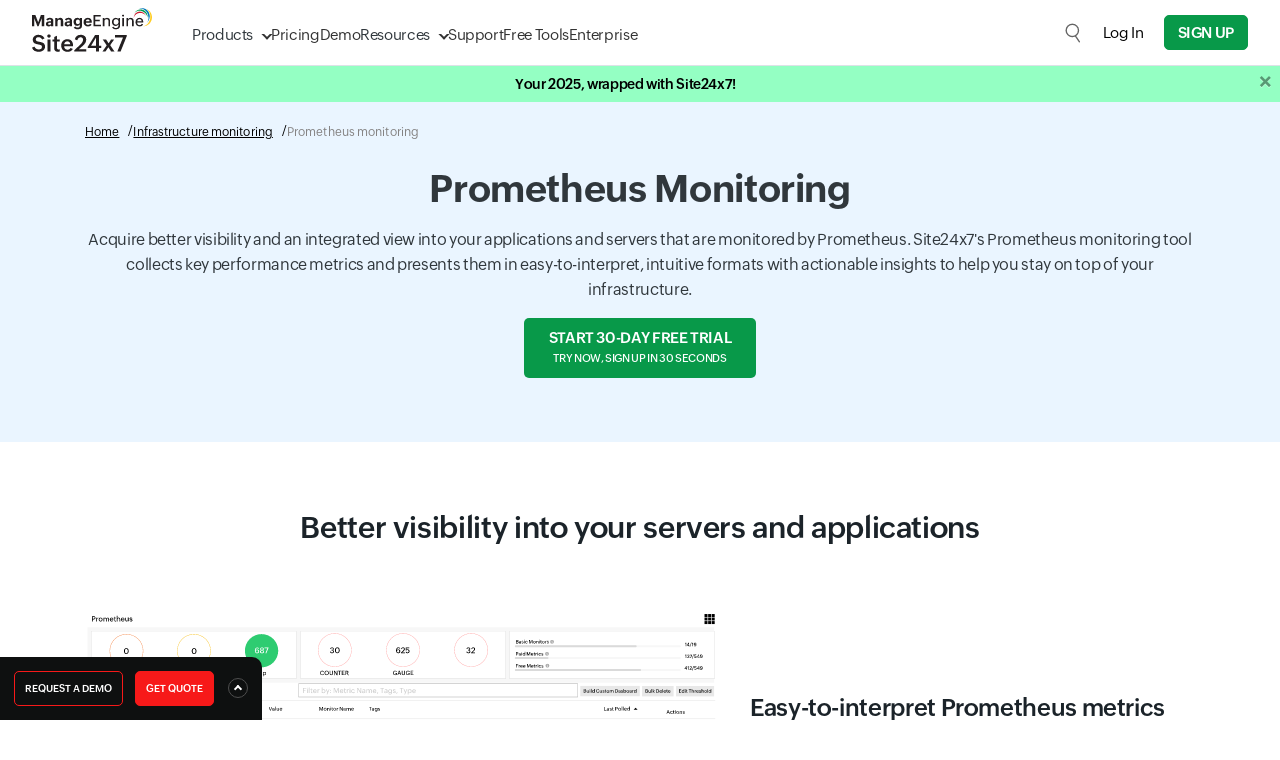

--- FILE ---
content_type: text/html
request_url: https://www.site24x7.com/prometheus-monitoring.html?src=footer&pg=siq
body_size: 23254
content:
<!DOCTYPE html>
<html lang="en">
    <head>

        <!-- ZTM STARTS -->
        <script type="text/javascript">(function(w,s){var e=document.createElement("script");e.type="text/javascript";e.async=true;e.src="https://zohotagmanager.cdn.pagesense.io/ztmjs/0a792777671e4c4fbd61acf546ea9c77.js";var x=document.getElementsByTagName("script")[0];x.parentNode.insertBefore(e,x);})(window,"script");</script>
        <!-- ZTM ENDS -->

        <!-- Pagesense STARTS -->
        <script src="https://cdn-in.pagesense.io/js/0wk4aq5x/bd574a79138443698cff78980e7c478b.js"></script>
        <!-- Pagesense ENDS -->

        <meta http-equiv="Content-Type" content="text/html; charset=UTF-8"/>
        <meta http-equiv="X-UA-Compatible" content="IE=edge,chrome=1">

        <link rel="canonical" href="https://www.site24x7.com/prometheus-monitoring.html" />

        <link rel="SHORTCUT ICON" href="//img.site24x7static.com/images/site24x7-fav.ico?p=Jan_23_2026">
        <link rel="preload" as="font" href="//css.site24x7static.com/fonts/zoho_puvi_regular.woff2" type="font/woff2" crossorigin="anonymous">
        <link rel="preload" as="font" href="//css.site24x7static.com/fonts/zoho_puvi_bold.woff2" type="font/woff2" crossorigin="anonymous">
        <link rel="preload" as="font" href="//css.site24x7static.com/fonts/zoho_puvi_semibold.woff2" type="font/woff2" crossorigin="anonymous">
        <link rel="stylesheet" href="//css.site24x7static.com/css/font-awesome.css?p=Jan_23_2026" type="text/css"/>

        
            <link rel="stylesheet" href="//css.site24x7static.com/css/bootstrap4.min.css?p=Jan_23_2026" type="text/css"/>
            <link rel="stylesheet" href="//css.site24x7static.com/css/new-style.min.css?p=Jan_23_2026" type="text/css"/>
        

        

        
        <meta name="viewport" content="width=device-width, initial-scale=1, maximum-scale=1"/>
        
        <script type="text/javascript">
            var rumMOKey = '68167b0b369af4d2424acc60f0f3fc81';
            (function () {
                if (window.performance && window.performance.timing && window.performance.navigation) {
                    var site24x7_rum_beacon = document.createElement('script');
                    site24x7_rum_beacon.async = true;
                    site24x7_rum_beacon.setAttribute('src', '//static.site24x7rum.eu/beacon/site24x7rum-min.js?appKey=' + rumMOKey);
                    document
                        .getElementsByTagName('head')[0]
                        .appendChild(site24x7_rum_beacon);
                }
            })(window)

            const accountsDomain = "accounts.zoho.com";
            const i18n = {
                "requestDemo": "Request Demo",
                "getQuote": "Get Quote"
            }
        </script>
        
        <script type="text/javascript" src="//js.site24x7static.com/js/jquery.min.js?p=Jan_23_2026"></script>
        
            <title>Prometheus Monitoring | Prometheus Monitoring Tool: Site24x7</title>
            
            <meta name="keywords" content="prometheus monitoring, prometheus monitoring tool, prometheus metrics, prometheus monitoring metrics"/>
            
            
            <meta name="description" content="Acquire better visibility into your applications and servers with Prometheus monitoring. Sign up now!"/>
            
            

            
            <!-- Twitter card start -->
            <meta name="twitter:card" content="summary_large_image">
            <meta name="twitter:site" content="@Site24x7">
            <meta name="twitter:title" content="Prometheus Monitoring | Prometheus Monitoring Tool: Site24x7">
            <meta name="twitter:description" content="Acquire better visibility into your applications and servers with Prometheus integration">
            <meta name="twitter:image" content="https://img.site24x7static.com/images/prometheus-metrics-monitoring-for-deeper-visibility.png">
            <!-- Twitter card end -->
            <!-- OG-markup-start -->
            <meta property="og:site_name" content="Site24x7" />
            <meta property="og:type" content="website" />
            <meta property="og:url" content="https://www.site24x7.com/prometheus-monitoring.html" />
            <meta property="og:title" content="Prometheus Monitoring | Prometheus Monitoring Tool: Site24x7" />
            <meta property="og:description" content="Acquire better visibility into your applications and servers with Prometheus integration">
            <meta property="og:image:url" content="https://img.site24x7static.com/images/prometheus-metrics-monitoring-for-deeper-visibility.png" />
            <meta property="og:image:secure_url" content="https://img.site24x7static.com/images/prometheus-metrics-monitoring-for-deeper-visibility.png" />
            <meta property="og:image" content="https://img.site24x7static.com/images/prometheus-metrics-monitoring-for-deeper-visibility.png" />
            <meta property="og:image:type" content="image/png" />
            <!-- OG-markup-end -->
            

            <style>
                

@media screen and (min-width: 992px) {
.border-right-lg-0 { border-right-width: 0px !important; }
.border-bottom-lg-0 { border-bottom-width: 0px !important; }
}
a.a_link { color: #80b541; }

            </style>

            
            

            <style>
                

                

                /*.signup-btn--green {
                    background: #089949;
                    color: #fff !important;
                    border: 1px solid #089949;
                    border-radius: 3px;
                }

                .pricing-btn--green {
                    background: #089949;
                    color: #fff;
                    border-radius: 3px;
                    border: 1px solid #089949;
                }

                .nav-link-color:hover {
                    color: #089949 !important;
                } */

                /* CTA Popup */

                .cta-popup {
                    display: block;
                    position: fixed;
                    bottom: 0px;
                    left: 0px;
                    padding: 50px;
                    border-top-right-radius: 10px;
                    transform: translateY(120%);
                    overflow: hidden;
                    background: #0e1010;
                    z-index: 50;
                }

                @media screen and (max-width: 992px) {
                    .cta-popup {
                        display: none;
                    }
                }

                .cta-popup.white {
                    box-shadow: 5px -8px 15px -3px rgba(0, 0, 0, 0.1);
                    background: #f7fffa;
                }

                @keyframes slideUp {
                    0% {
                        transform: translateY(120%)
                    }

                    100% {
                        transform: translateY(0);
                    }
                }

                @keyframes slideDown {
                    0% {
                        transform: translateY(0)
                    }

                    100% {
                        transform: translateY(120%);
                    }
                }

                .cta-popup-small {
                    display: block;
                    position: fixed;
                    outline: none;
                    bottom: 0px;
                    left: 0px;
                    border: none;
                    padding: 14px;
                    font-size: 12px;
                    color: #fff;
                    border-top-right-radius: 10px;
                    background-color: #0e1010;
                    z-index: 50;
                    animation: slideUp .3s ease-out forwards;
                }

                @media screen and (max-width: 1000px) {
                    .cta-popup-small {
                        display: none;
                    }
                }

                .cta-popup-small .cta-popup-btn {
                    display: inline-block;
                    max-width: max-content;
                    background-color: #f71919;
                    color: #fff;
                    border: none;
                    border: 1px solid #f71919;
                    font-weight: 500;
                    text-transform: uppercase;
                    border-radius: 5px;
                    padding: 4px 10px;
                    font-size: 10px;
                    transition: .2s all ease-in-out;
                }

                .cta-popup-small .cta-popup-btn:hover {
                    background-color: #d03737;
                    border: 1px solid #d03737;
                    color: #fff;
                    cursor: pointer;
                }

                .cta-popup-small .cta-popup-btn-outline {
                    display: inline-block;
                    max-width: max-content;
                    background-color: #0e1010;
                    color: #fff;
                    border: none;
                    border: 1px solid #f71919;
                    font-weight: 500;
                    text-transform: uppercase;
                    border-radius: 5px;
                    padding: 4px 10px;
                    font-size: 10px;
                    transition: .2s all ease-in-out;
                }

                .cta-popup-small .cta-popup-btn-outline:hover {
                    background-color: #d03737;
                    border: 1px solid #d03737;
                    color: #fff;
                    cursor: pointer;
                }

                .cta-popup-small:hover {
                    cursor: pointer;
                    background-color: #1e2529;
                }

                .cta-popup-small .open-cta-popup {
                    background: none;
                    outline: none;
                    border: none;
                    display: inline-flex;
                    align-items: center;
                    justify-content: center;
                    height: 20px;
                    width: 20px;
                    margin-left: 12px;
                    border-radius: 10px;
                    border: 1px solid #4e4e4e;
                    background-color: #0e1010;
                }

                .cta-popup-small .open-cta-popup::before {
                    content: '';
                    display: block;
                    height: 6px;
                    margin-top: 2px;
                    width: 6px;
                    border-right: 1.5px solid #fff;
                    border-bottom: 1.5px solid #fff;
                    transform: rotate(-135deg);
                    transition: .2s all ease-in-out;
                }

                .cta-popup .close-cta-popup {
                    position: absolute;
                    top: 6px;
                    right: 6px;
                    height: 20px;
                    width: 20px;
                    border-radius: 13.5px;
                    border: none;
                    outline: none;
                    line-height: 19px;
                    background-color: #6a6a6a;
                    transition: .2s all ease-in-out;
                }

                .cta-popup .close-cta-popup::before {
                    content: '';
                    display: block;
                    height: 8px;
                    width: 8px;
                    border-right: 1.5px solid #000;
                    border-bottom: 1.5px solid #000;
                    transform: rotate(45deg);
                    margin-top: -2px;
                    transition: .2s all ease-in-out;
                }

                .cta-popup .close-cta-popup.closed::before {
                    transform: rotate(-135deg);
                    margin-top: 2px;
                }

                .cta-popup .close-cta-popup:hover {
                    cursor: pointer;
                    background-color: #adadad;
                }

                .cta-popup.white .close-cta-popup {
                    background-color: #dee7d8;
                    color: #708074;
                }

                .cta-popup.white .close-cta-popup:hover {
                    background-color: #bac6b1;
                    color: #1e2420;
                }

                .cta-popup span.title {
                    display: block;
                    font-size: 25px;
                    color: #fff;
                    font-weight: 100;
                    margin-bottom: 15px;
                }

                .cta-popup.white span.title {
                    color: #1b2329;
                }

                .cta-popup p {
                    color: #acb0b4;
                    font-size: 14px;
                }

                .cta-popup.white p {
                    font-size: 16px;
                    color: #136d2e;
                }

                .cta-popup ul li {
                    color: #fff;
                    margin-bottom: 10px;
                }

                .cta-popup.white ul li {
                    color: #30373c;
                }

                .cta-popup ul li::before {
                    content: '';
                    height: 13px;
                    width: 13px;
                    margin-right: 10px;
                    filter: brightness(120%);
                    display: inline-block;
                    background-image: url('///img.site24x7static.com/images/pricing-have.svg');
                    background-size: contain;
                    background-repeat: no-repeat;
                    background-position: center;
                }

                .cta-popup .cta-popup-btn {
                    display: block;
                    max-width: max-content;
                    background-color: #f71919;
                    color: #fff;
                    border: none;
                    border: 1px solid #f71919;
                    font-weight: 500;
                    text-transform: uppercase;
                    border-radius: 5px;
                    padding: 10px 20px;
                    font-size: 16px;
                    margin-top: 20px;
                    transition: .2s all ease-in-out;
                }

                .cta-popup .cta-popup-btn:hover {
                    background-color: #d03737;
                    border: 1px solid #d03737;
                    color: #fff;
                    cursor: pointer;
                }

                .cta-popup .cta-popup-btn-outline {
                    display: block;
                    max-width: max-content;
                    background-color: transparent;
                    color: #fff;
                    border: none;
                    border: 1px solid #f71919;
                    font-weight: 500;
                    text-transform: uppercase;
                    border-radius: 5px;
                    padding: 10px 20px;
                    font-size: 16px;
                    margin-top: 20px;
                    transition: .2s all ease-in-out;
                }

                .cta-popup .cta-popup-btn-outline:hover {
                    background-color: #d03737;
                    border: 1px solid #d03737;
                    color: #fff;
                    cursor: pointer;
                }

                .cta-popup.white .cta-popup-btn-outline {
                    color: #1b2329;
                }

                .cta-popup.white .cta-popup-btn-outline:hover {
                    background-color: #d03737;
                    border: 1px solid #d03737;
                    color: #fff;
                    cursor: pointer;
                }

                /* Gallery box starts */

                .gbox-view {
                    position: fixed;
                    display: flex;
                    align-items: center;
                    justify-content: center;
                    top: 0;
                    left: 0;
                    background-color: rgba(255, 255, 255, 0.9);
                    width: 100vw;
                    height: 100vh;
                    z-index: 999;
                    padding: 40px;
                    animation: gboxFadeIn 0.2s ease-in-out forwards;
                }

                .gbox-view img {
                    transition: all .2s ease-in-out !important;
                    background-color: #fff;
                    object-fit: contain;
                    width: 90%;
                    max-height: 100%;
                    max-width: 100%;
                }

                .gbox-view .gbox-close {
                    position: absolute;
                    border: none;
                    background-color: #020c12;
                    border: 1px solid #020c12;
                    border-radius: 8px;
                    display: flex;
                    align-items: center;
                    justify-content: center;
                    font-weight: 600;
                    color: #fff;
                    font-size: 25px;
                    height: 30px;
                    width: 30px;
                    top: 20px;
                    right: 20px;
                    transition: .2s all ease-in-out;
                }

                .gbox-view .gbox-close:hover {
                    cursor: pointer;
                    background-color: #fff;
                    color: #020c12;
                }

                @keyframes gboxFadeIn {
                    0% {
                        background-color: rgba(255, 255, 255, 0);
                        transform: scale(1.025);
                    }

                    100% {
                        background-color: rgba(255, 255, 255, 0.7);
                        transform: scale(1);
                    }
                }

                /* Gallery box ends */
            </style>

        

        


        <!-- Generated by Eleventy -->
    </head>
    <body>
        
            
                
                    <style>
    header {
        position: sticky;
        top: 0;
        width: 100%;
        background-color: #fff;
        border-bottom: 1px solid #dde2e7;
        display: flex;
        flex-direction: column-reverse;
        z-index: 500;
    }

    /* Primary menu layout */
    header .primary-menu {
        position: relative;
        display: flex;
        width: 100%;
        max-width: 1440px;
        margin: 0 auto;
        padding: 10px 32px;
        justify-content: space-between;
        align-items: center;
    }

    /* Logo inside primary menu */
    header .primary-menu .logo {
        font-size: 1.5rem;
        font-weight: bold;
        color: #333;
        width: 120px;
        height: 50px;
        margin-right: 40px;
        margin-top: -5px;
        text-decoration: none;
        background-image: url('//img.site24x7static.com/images/site24x7-logo-new.svg?p=Jan_23_2026');
        background-position: center;
        background-repeat: no-repeat;
        background-size: contain;
    }
    header .primary-menu .logo.logo-alt {
           background-image: none;
            height: unset;
            width: unset;
            margin-top: 0;
            display: flex;
            align-items: end;
            font-size: 1.3rem;
            font-weight: 500;
            align-items: center;
            }
        header .primary-menu .logo.logo-alt .logo-text {
        line-height: 18px;
    }
     header .primary-menu .logo.logo-alt .logo-sub-text {
        font-size: 11px;
    font-weight: 300;
    display: block;
    line-height: 14px;
    }

    /* Primary nav links */
    header .primary-menu nav {
        display: flex;
        gap: 30px;
    }

    header .primary-menu nav a {
        padding-top: 5px;
        align-items: center;
        line-height: 40px;
        font-size: 15px;
        font-family: 'ZohoPuvi', sans-serif;
        text-decoration: none;
        height: 100%;
        color: #333333;
        font-weight: 300;
        transition: .1s all ease-in-out;
    }

    @media (hover: hover),
    (-ms-high-contrast:none) {
        header .primary-menu nav a:hover {
            color: #089949;
        }
    }


    /* Dropdown indicator */

    header .primary-menu nav a.dropdown {
        position: relative;
    }

    header .primary-menu nav a.dropdown::after {
        content: '';
        display: block;
        height: 8px;
        width: 8px;
        border: 1.5px solid transparent;
        border-right-color: #333;
        border-bottom-color: #333;
        transform: rotate(45deg);
        margin-top: -3px;
        margin-left: 10px;
        transition: .3s all cubic-bezier(.25, .75, .5, 1.25);
        transform-origin: center;
    }

    header .primary-menu nav a.dropdown::before {
        display: none;
        content: '';
        position: absolute;
        left: 35%;
        top: 48px;
        height: 15px;
        width: 15px;
        border-top: 1px solid #dde2e7;
        border-left: 1px solid #dde2e7;
        background-color: #fff;
        z-index: 890;
    }

    header .primary-menu nav a.dropdown.active::after {
        transform: rotate(-45deg);
        border-right-color: transparent;
        transform: rotate(45deg);
        margin-top: 6px;
        border-bottom-color: transparent;
        border-top-color: #089949;
        border-left-color: #089949;
    }

    header .primary-menu nav a.dropdown.active::before {
        display: block;
        animation: dropdownSlideUp .2s ease-out forwards;
    }

    @keyframes dropdownSlideUp {
        0% {
            opacity: 0;
            transform: translateY(10px) rotate(45deg);
        }

        100% {
            opacity: 1;
            transform: translateY(0px) rotate(45deg);
        }
    }

    header .primary-menu nav a.active {
        color: #089949;
    }

    @media (hover: hover),
    (-ms-high-contrast:none) {
        header .primary-menu nav a.dropdown:hover {
            color: #089949;
        }
    }

    header .primary-menu .header-cta-wrapper {
        display: flex;
        align-items: center;
    }

    /* Dropdown wrapper */
    header .primary-menu .dropdown-wrapper {
        position: absolute;
        top: 65px;
        left: 100px;
        height: auto;
        padding: 0px;
        min-height: 300px;
        min-width: 400px;
        max-height: calc(100dvh - 65px);
        border: 1px solid #dde2e7;
        border-radius: 15px;
        border-top-right-radius: 0px;
        border-top-left-radius: 0px;
        z-index: 400;
        box-shadow: rgba(0, 0, 0, 0.18) 0px 2px 4px;
        background-color: #fff;
        animation: dropdownSlideIn .1s ease-in-out forwards;
        transition: .1s all ease-in-out;
        overflow: hidden;
    }

    @media screen and (max-height: 650px) {
        header .primary-menu .dropdown-wrapper {
            overflow-y: auto;
        } 
    }

    /* Dropdown menu and structure */
    header .dropdown-wrapper .dropdown-f-menu {
        display: none;
        height: 100%;
    }

    header .dropdown-wrapper .dropdown-f-menu.show {
        display: flex;
        animation: dropdownSlideIn .3s cubic-bezier(.25, .75, .5, 1.25) forwards;
    }

    @keyframes dropdownSlideIn {
        0% {
            transform: translateY(-50px);
            opacity: 0;
        }

        100% {
            transform: translateY(0px);
            opacity: 1;
        }
    }

    @keyframes dropdownSlideInQuick {
        0% {
            transform: translateY(-20px);
            opacity: 0;
        }

        100% {
            transform: translateY(0px);
            opacity: 1;
        }
    }

    header .dropdown-wrapper .dropdown-column {
        padding: 15px 25px 0px 25px;
    }

    header .dropdown-wrapper .dropdown-column nav {
        padding: 0;
        gap: 0px;
        margin-bottom: 20px;
    }

    header .dropdown-wrapper #resource-dropdown .dropdown-column {
        padding: 20px 30px 0px 30px;
    }

    header .dropdown-wrapper #resource-dropdown .dropdown-column nav a {
        padding: 10px;
        padding-right: 15px;
        max-width: max-content;
    }

    header .dropdown-wrapper #resource-dropdown .dropdown-column nav a .link-text {
        margin-bottom: 0;
    }

    header .dropdown-wrapper .dropdown-f-menu .dropdown-column-filled {
        max-width: 270px;
        background-color: #f4f6f7;
        border-right: 1px solid #dde2e7;
    }

    header .dropdown-wrapper .dropdown-f-menu .dropdown-column-filled .link-text {
        font-weight: 700;
    }

    header .dropdown-wrapper .dropdown-f-menu .dropdown-column-filled .link-text::after {

        display: inline-block;
        content: '';
        height: 12px;
        width: 12px;
        background-image: url(///img.site24x7static.com/images/arrow-black.svg);
        background-repeat: no-repeat;
        background-position: center;
        background-size: contain;
        margin-top: -1px;
        margin-left: 10px;
        font-weight: 100;
        opacity: .2;
        transition: .1s all ease-in-out;
    }

    header .dropdown-wrapper .dropdown-f-menu .dropdown-column-filled nav a:hover .link-text::after {
        color: #089949;
        opacity: 1;
        margin-left: 12px;
    }

    header .dropdown-wrapper .dropdown-f-menu .dropdown-column-filled nav a {
        padding: 6px 25px;
        padding-top: 0px;
        margin-bottom: 10px;
    }

    /* Dropdown text elements */

    header .dropdown-wrapper .link-icon {
        display: flex;
        align-items: center;
        justify-content: center;
        height: 30px;
        width: 30px;
        margin-right: 15px;
        border: 1px solid #eef1f4;
        border-radius: 4px;
        background-color: #fff;
        transition: .1s all ease-in-out;
    }

    header .dropdown-wrapper .link-icon img {
        width: 15px;
        transition: .3s all cubic-bezier(.25, .75, .5, 1.25);
        filter: brightness(0);
        opacity: .6;
    }

    header .dropdown-wrapper .dual-link {
        padding: 0px 0px 0px 40px;
        line-height: 12px;
        margin-top: 7px;
        margin-bottom: 10px;
    }

    header .dropdown-wrapper .dual-link a {
        font-size: 11px;
        line-height: 12px;
        padding: 4px 8px;
        margin: 0;
        border-radius: 3px;
        margin-right: 2px;
        background-color: #f2f5f8;
        color: #3177c0;
        font-weight: 400;
        letter-spacing: 0.5px;
        text-transform: uppercase;
        transition: .1s all ease-in-out;
    }





    @media (hover: hover),
    (-ms-high-contrast:none) {
        header .dropdown-wrapper .dual-link a.saas:hover {
            background: #089949;
            color: #fff;
        }

        header .dropdown-wrapper .dual-link a.on-prem:hover {
            background: #E9142B;
            color: #fff;
        }
    }


    header .dropdown-wrapper a {
        margin-left: -10px;
        padding: 6px;
        border-radius: 5px;
    }

    @media (hover: hover),
    (-ms-high-contrast:none) {
        header .dropdown-wrapper a:hover {
            background-color: #f2f5f8;
        }
    }



    header .dropdown-wrapper a:hover .link-icon img {
        transform: scale(1.2);
        filter: brightness(0) invert(1);
        opacity: 1;
    }

    header .dropdown-wrapper a:hover .link-icon {
        background-color: #089949;
    }

    header .dropdown-wrapper .link-text {
        display: block;
        font-size: 15px;
        line-height: 20px;
        color: #353a3d;
        letter-spacing: -0.2px;
        font-weight: 400;
        transition: .1s all ease-in-out;
    }

    header .dropdown-wrapper a:hover .link-text {
        color: #000;
    }

    header .dropdown-wrapper .link-desc {
        display: block;
        font-size: 12px;
        line-height: 14px;
        color: #7d8488;
        transition: .1s all ease-in-out;
    }

    header .dropdown-wrapper a:hover .link-desc {
        color: #000;
    }

    header .dropdown-wrapper span.title {
        display: block;
        text-transform: uppercase;
        font-size: 12px;
        font-weight: 400;
        letter-spacing: 0.5px;
        color: #089949;
        margin-bottom: 10px;
    }

    @media screen and (max-width: 1280px) {

        header .primary-menu .dropdown-wrapper {
            left: 30px;
        }

        header .dropdown-wrapper .dropdown-column {
            padding: 10px 20px 0px 20px;
        }

        header .dropdown-wrapper .dropdown-column nav {
            margin-bottom: 10px;
        }

        header .dropdown-wrapper .link-text {
            font-size: 14px;
            margin-bottom: 3px;
        }

        header .dropdown-wrapper .dual-link {
            margin-top: 5px;
        }
    }


    header #product-dropdown .bottom-wide {
        border-top: 1px solid #dde2e7;
        background-color: #f4f6f7;
    }

    header #product-dropdown .bottom-wide nav {
        gap: 10px;
    }

    header #product-dropdown .bottom-wide nav a {
        padding: 15px 25px;
        margin: 0;
    }



    @media (hover: hover),
    (-ms-high-contrast:none) {
        header #product-dropdown .bottom-wide nav a:hover {
            background-color: transparent;
        }
    }

    header #product-dropdown .bottom-wide nav a .link-text {
        font-weight: 300;
        font-size: 14px;
        border-bottom: 1px solid transparent;
    }

    header #product-dropdown .bottom-wide nav a:hover .link-text {
        color: #089949;
        border-bottom: 1px solid #089949;
    }

    /* Product dropdown specific */
    header #product-dropdown {
        margin: 0 auto;
        justify-content: center;
    }

    /* Secondary menu layout */
    header .secondary-menu {
        display: flex;
        width: 100%;
        margin: 0 auto;
        align-items: center;
        background-color: #0f1011;
        justify-content: end;
    }

    header .secondary-menu nav {
        display: flex;
        gap: 16px;
        align-items: center;
        justify-content: end;
        padding: 2px 30px;
        width: 100%;
        max-width: 1440px;
        margin: 0 auto;
    }

    header .secondary-menu nav a {
        font-size: 13px;
        color: #dee3e8;
    }

    /* Hide the checkbox */
    #menu-toggle {
        display: none;
    }

    /* Hamburger icon container */

    .hamburger-icon {
        margin: 0;
        display: none;
    }

    .hamburger-menu-icon {
        width: 17px;
        height: 13px;
        position: relative;
        cursor: pointer;
        display: flex;
        justify-content: center;
        align-items: center;
    }

    .hamburger-menu-icon span {
        position: absolute;
        height: 1.5px;
        width: 100%;
        background: #333;
        border-radius: 2px;
        transition: all 0.3s ease-in-out;
    }

    .hamburger-menu-icon span:nth-child(1) {
        top: 0;
    }

    .hamburger-menu-icon span:nth-child(2) {
        top: 50%;
        transform: translateY(-50%);
    }

    .hamburger-menu-icon span:nth-child(3) {
        bottom: 0;
    }

    /* Toggle to close icon */
    #menu-toggle:checked+.hamburger-menu-icon span:nth-child(1) {
        transform: rotate(45deg);
        top: calc(50% - 1.5px);
    }

    #menu-toggle:checked+.hamburger-menu-icon span:nth-child(2) {
        opacity: 0;
    }

    #menu-toggle:checked+.hamburger-menu-icon span:nth-child(3) {
        transform: rotate(-45deg);
        bottom: 50%;
    }

    .dropdown-wrapper .menu-back {
        display: none;
    }

    header .header-cta-wrapper .global-search {
        height: 20px;
        width: 20px;
        margin-right: 20px;
        outline: none;
        border: none;
        background-color: transparent;
        background-image: url('///img.site24x7static.com/images/global-search.svg');
        background-repeat: no-repeat;
        background-size: contain;
        opacity: .6;
        transition: .2s all ease-in-out;
        background-position: center;
    }

    header .header-cta-wrapper .user-login {
        height: 30px;
        width: 30px;
        margin-right: 20px;
        outline: none;
        border: none;
        border-radius: 15px;
        background-color: transparent;
        background-repeat: no-repeat;
        background-size: contain;
        opacity: .9;
        transition: .2s all ease-in-out;
        background-position: center;
        overflow: hidden;
    }

    header .header-cta-wrapper .user-login img {
        height: 100%;
        width: 100%;
        display: block;
    }

    header .header-cta-wrapper .global-search.active {
        opacity: 1;
        background-image: url('///img.site24x7static.com/images/search-close.svg');
    }

    header .header-cta-wrapper .global-search:hover, header .header-cta-wrapper .user-login:hover {
        cursor: pointer;
        opacity: 1;
    }

    header .header-cta-wrapper #log-in-btn {
        margin-right: 20px;
        font-size: 15px;
    }

    @media screen and (max-width: 1170px) {
        header .primary-menu nav a {
            font-size: 14px;
        }

        header .header-cta-wrapper #log-in-btn {
            margin-right: 15px;
            font-size: 14px;
        }
    }

    header #global-search-form {
        display: none;
        opacity: 0;
        transition: .2s all ease-in-out;
    }

    header #dropdown-login {
        display: none;
    }

    header #dropdown-login::after {
        display: inline-block;
        height: 16px;
        width: 16px;
        content: '';
        background-image: url('///img.site24x7static.com/images/login-access-icon.svg');
        background-repeat: no-repeat;
        background-size: contain;
        background-position: center;
        margin-bottom: -2px;
        margin-left: 10px;
        opacity: .7;
    }

    @media screen and (min-width: 1030px) {

        header #global-search-form.active {
            display: flex;
            position: absolute;
            width: 100%;
            opacity: 1;
            top: 66px;
            left: 0px;
            background-color: #fff;
            z-index: 5;
            padding: 20px;
            border-bottom-right-radius: 10px;
            border-bottom-left-radius: 10px;
            box-shadow: rgba(0, 0, 0, 0.18) 0px 2px 4px;
            animation: dropdownSlideIn .1s ease-in-out forwards;
        }

        header #global-search-input {
            width: 100%;
            outline: none;
            border: none;
            background: none;
            padding: 8px 16px;
            font-family: 'ZohoPuvi', sans-serif;
            font-size: 15px;
            font-weight: 300;
            background-color: #f4f6f7;
            border-top-left-radius: 7px;
            border-bottom-left-radius: 7px;
            border: 1px solid #dde2e7;
            border-right: none;
        }

        header #global-search-form button[type='submit'] {
            background-color: #000;
            border: 1px solid #dde2e7;
            width: 50px;
            border-top-right-radius: 7px;
            border-bottom-right-radius: 7px;
        }

        header #global-search-form button[type='submit'] img {
            filter: brightness(0) invert(1);
            width: 18px;
        }
    }

    @media screen and (max-width: 1030px) {

        header .global-search {
            display: none;
        }

        header #global-search-form {
            display: block;
            opacity: 1;
            margin: 0;
            border-bottom: 1px solid #dde2e7;

        }

        header #global-search-input {
            width: 100%;
            outline: none;
            border: none;
            background: none;
            padding: 10px 32px;
            font-family: 'ZohoPuvi', sans-serif;
            font-size: 15px;
            font-weight: 300;
            background-color: #f4f6f7;
        }

        header #global-search-form {
            position: relative;
        }

        header #global-search-form button[type='submit'] {
            display: flex;
            align-items: center;
            position: absolute;
            top: 0;
            right: 0;
            height: 100%;
            padding: 0px 28px 0px 10px;
            outline: none;
            background-color: #f4f6f7;
            border: none;
        }

        header #global-search-form button[type='submit'] img {
            display: block;
            height: 15px;
            width: 15px;
        }


        header .primary-menu {
            position: relative;
            padding-right: 10px;
        }

        header .primary-menu .primary-links-wrapper {
            display: none;
        }

        header .primary-menu .primary-links-wrapper.active {
            display: block;
            width: 100%;
            position: absolute;
            top: 66px;
            left: 0;
            background-color: #fff;
            animation: dropdownSlideInQuick .1s ease-in-out forwards;
        }

        header .primary-menu .primary-links-wrapper a {
            display: flex;
            padding: 12px 32px;
            line-height: 20px;
            border-bottom: 1px solid #dde2e7;
        }

        header .primary-menu nav a {
            font-size: 16px;
        }

        .dropdown-wrapper .menu-back {
            position: sticky;
            top: 0;
            display: flex;
            align-items: center;
            padding: 8px 28px;
            width: 100%;
            text-align: left;
            background-color: #f4f6f7;
            font-size: 14px;
            border: none;
            outline: none;
            border-bottom: 1px solid #dde2e7;
            z-index: 5;
        }

        .dropdown-wrapper .menu-back::before {
            content: '';
            display: block;
            height: 8px;
            width: 8px;
            border: 1.5px solid transparent;
            border-right-color: #333;
            border-bottom-color: #333;
            transform: rotate(135deg);
            margin-top: -1px;
            margin-right: 10px;
            transition: .3s all cubic-bezier(.25, .75, .5, 1.25);
            transform-origin: center;
        }

        header .primary-menu nav a.dropdown {
            display: flex;
            justify-content: space-between;
            align-items: center;
        }

        header .primary-menu nav a.dropdown::after {
            height: 10px;
            width: 10px;
        }

        .floating-buttons {
            z-index: 100 !important;
        }

        header .primary-menu .dropdown-wrapper {
            left: 0px;
            border-radius: 0;
            min-height: unset;
            min-width: unset;
            overflow-y: auto;
            width: 100vw;
            max-height: calc(100vh - 65px);
            max-height: calc(100dvh - 65px);
            animation: dropdownSlideInQuick .1s ease-in-out forwards;
        }

        header .dropdown-wrapper .dropdown-f-menu.show {
            flex-direction: column;
        }

        header .primary-menu nav a.dropdown.active::before {
            display: none;
        }

        header .dropdown-wrapper .dropdown-f-menu .flex-wrapper {
            flex-direction: column;
        }

        header #product-dropdown .bottom-wide nav a {
            padding: 15px;
        }

        .hamburger-icon {
            display: block;
            padding: 10px;
            padding-right: 22px;
        }

        header .secondary-menu {
            display: none;
        }

        header .dropdown-wrapper .dropdown-f-menu .dropdown-column-filled {
            background-color: #fff;
            padding: 10px 0 0 0 !important;
            border: none;
            max-width: 100%;
        }

        header .dropdown-wrapper .dropdown-f-menu .dropdown-column-filled nav a {
            flex-direction: row !important;
            align-items: center !important;
            padding: 5px 28px;
            margin-bottom: 0px;
            margin-left: 0px;
        }

        header .dropdown-wrapper #resource-dropdown .dropdown-column {
            padding: 10px 28px 0px 28px;
        }

        header .dropdown-wrapper #resource-dropdown .dropdown-column nav a {
            max-width: 100%;
        }

        header .dropdown-wrapper .link-desc {
            display: none;
        }

        header .dropdown-wrapper .dropdown-f-menu .dropdown-column-filled .link-text::after {
            display: none;
        }

        header .nav-signup-btn {
            margin-right: 15px;
        }

        header #log-in-btn {
            display: none;
        }

        header #dropdown-login {
            display: block
        }
    }

    body.locked {
        position: relative;
        overflow: hidden
    }

    body.locked .overlay {
        height: 100%;
        width: 100%;
        content: '';
        opacity: 1;
        visibility: visible;
        z-index: 110;
        transition: .1s all ease-in-out;
        background-color: transparent;
    }

    body.locked .overlay::before {
        display: block;
        content: '';
        height: 100%;
        width: 100%;
        background-color: rgba(0, 0, 0, 0.6);
        position: absolute;
        transform: scale(5);
        top: 0;
    }

    body.locked #temp-body {
        overflow: hidden;
        filter: blur(6px);
        transition: .1s all ease-out;
    }

    @keyframes shake {
        0%, 100% { transform: translateX(0); }
        25% { transform: translateX(-10px); }
        50% { transform: translateX(10px); }
        75% { transform: translateX(-10px); }
    }

    body.locked .shake-active {
        animation: shake 0.3s ease-in-out infinite;
    }

    .floating-buttons {
        z-index: 100;
    }
     @media(max-width:460px){
        header .primary-menu .logo.logo-alt{
            font-size: 12px;
        }
        header .primary-menu .logo.logo-alt .logo-text {
            line-height: 20px;
        }
        header .primary-menu .logo.logo-alt .logo-sub-text {
            font-size: 10px;
            line-height: 10px;
        }
    }
</style>

<header>
    <div class="primary-menu">
        <div class="d-flex">
            
            <a href="/" class="logo"></a>
            
            <nav class="primary-links-wrapper">
                <form id="global-search-form" novalidate role="search">
                    <input id="global-search-input" type="search" placeholder="Search..." autocomplete="off" autocorrect="off" autocapitalize="off" spellcheck="false" required="" maxlength="512">
                    <button type="submit"><img src="//img.site24x7static.com/images/global-search-icon.svg" alt="Search Icon"></button>
                </form>

                <a class="dropdown" data-dropdown-target='product-dropdown'>Products</a>
                <a href="/site24x7-pricing.html?src=head-n">Pricing</a>
                <a href="/schedule-demo.html?src=head-n">Demo</a>
                 
                
                
                <a class="dropdown" data-dropdown-target='resource-dropdown'>Resources</a>
                
                <a href="/contact-support.html?src=head-n">Support</a>
                
                <a href="/tools/?src=head-n">Free Tools</a>
                <a href="/enterprise/?src=head-n">Enterprise</a>
                
                <a id='dropdown-login' href="/login.html">Log in</a>
            </nav>
            <div class="dropdown-wrapper d-none">
                <button class="menu-back"></button>
                <div id="product-dropdown" class="dropdown-f-menu flex-column">
                    <div class="p-2">
                        <div class="d-flex flex-wrapper">
                            <div class="dropdown-column">
                                <span class="title">Synthetics and RUM</span>
                                <nav class="d-flex align-items flex-column">
                                    <a class="d-flex align-items-center" href="/website-monitoring.html?src=prod-menu">
                                        <span class="link-icon">
                                            <img src="//img.site24x7static.com/images/product-icons/website-monitoring-product-icon.svg" alt="">
                                        </span>
                                        <div>
                                            <span class="link-text">Website monitoring</span>
                                        </div>
                                    </a>
                                    <a class="d-flex align-items-center" href="/synthetic-transaction-monitoring.html?src=prod-menu">
                                        <span class="link-icon">
                                            <img src="//img.site24x7static.com/images/product-icons/synthetic-monitoring-product-icon.svg" alt="">
                                        </span>
                                        <div>
                                            <span class="link-text">Multi-step transaction monitoring</span>
                                        </div>
                                    </a>
                                    <a class="d-flex align-items-center" href="/real-user-monitoring.html?src=prod-menu">
                                        <span class="link-icon">
                                            <img src="//img.site24x7static.com/images/product-icons/real-user-monitoring-product-icon.svg" alt="">
                                        </span>
                                        <div>
                                            <span class="link-text">Real user monitoring (RUM)</span>
                                        </div>
                                    </a>
                                    <a class="d-flex align-items-center" href="/mobile-rum.html?src=prod-menu">
                                        <span class="link-icon">
                                            <img src="//img.site24x7static.com/images/product-icons/mobile-rum-monitoring-product-icon.svg" alt="">
                                        </span>
                                        <div>
                                            <span class="link-text">Mobile RUM</span>
                                        </div>
                                    </a>
                                </nav>
                                <span class="title">Logs</span>
                                <nav class="d-flex align-items flex-column">
                                    <a class="d-flex align-items-center" href="/log-management.html?src=prod-menu">
                                        <span class="link-icon">
                                            <img src="//img.site24x7static.com/images/product-icons/log-management-product-icon.svg" alt="">
                                        </span>
                                        <div>
                                            <span class="link-text">Log management</span>
                                        </div>
                                    </a>
                                </nav>
                                <span class="title">Observability</span>
                                <nav class="d-flex align-items flex-column">
                                    <a class="d-flex align-items-center" href="/application-performance-monitoring.html?src=prod-menu">
                                        <span class="link-icon">
                                            <img src="//img.site24x7static.com/images/product-icons/application-performance-monitoring-product-icon.svg" alt="">
                                        </span>
                                        <div>
                                            <span class="link-text">Application performance monitoring</span>
                                        </div>
                                    </a>
                                    <a class="d-flex align-items-center" href="/database-monitoring.html?src=prod-menu">
                                        <span class="link-icon">
                                            <img src="//img.site24x7static.com/images/product-icons/database-monitoring-product-icon.svg" alt="">
                                        </span>
                                        <div>
                                            <span class="link-text">Database monitoring</span>
                                        </div>
                                    </a>
                                    <a class="d-flex align-items-center" href="/plugins.html?src=prod-menu">
                                        <span class="link-icon">
                                            <img src="//img.site24x7static.com/images/extensive-plugin-integrations.svg" alt="">
                                        </span>
                                        <div>
                                            <span class="link-text">Plugin integrations</span>
                                        </div>
                                    </a>
                                    <a target="_blank" href="https://www.manageengine.com/cloudspend/?src=s247-prod-menu" class="d-flex align-items-center">
                                        <span class="link-icon">
                                            <img src="//img.site24x7static.com/images/cost-effective-solution.svg" alt="">
                                        </span>
                                        <div>
                                            <span class="link-text">Cloud cost management</span>
                                        </div>
                                    </a>
                                </nav>

                            </div>
                            <div class="dropdown-column">
                                <span class="title">Infrastructure</span>
                                <nav class="d-flex align-items flex-column">
                                    <a class="d-flex align-items-center" href="/server-monitoring.html?src=prod-menu">
                                        <span class="link-icon">
                                            <img src="//img.site24x7static.com/images/product-icons/server-monitoring-product-icon.svg" alt="">
                                        </span>
                                        <div>
                                            <span class="link-text">Server monitoring</span>
                                        </div>
                                    </a>
                                    <a class="d-flex align-items-center" href="/aws-monitoring.html?src=prod-menu">
                                        <span class="link-icon">
                                            <img src="//img.site24x7static.com/images/product-icons/aws-monitoring-product-icon.svg" alt="">
                                        </span>
                                        <div>
                                            <span class="link-text">AWS monitoring</span>
                                        </div>
                                    </a>
                                    <a class="d-flex align-items-center" href="/azure/?src=prod-menu">
                                        <span class="link-icon">
                                            <img src="//img.site24x7static.com/images/product-icons/azure-monitoring-product-icon.svg" alt="">
                                        </span>
                                        <div>
                                            <span class="link-text">Azure monitoring</span>
                                        </div>
                                    </a>
                                    <a class="d-flex align-items-center" href="/gcp/?src=prod-menu">
                                        <span class="link-icon">
                                            <img src="//img.site24x7static.com/images/product-icons/cloud-monitoring-product-icon.svg" alt="">
                                        </span>
                                        <div>
                                            <span class="link-text">GCP monitoring</span>
                                        </div>
                                    </a>
                                    <a class="d-flex align-items-center" href="/oci-monitoring.html?src=prod-menu">
                                        <span class="link-icon">
                                            <img src="//img.site24x7static.com/images/product-icons/oci-monitoring-product-icon.svg" alt="">
                                        </span>
                                        <div>
                                            <span class="link-text">OCI monitoring</span>
                                        </div>
                                    </a>
                                    <a class="d-flex align-items-center" href="/kubernetes-monitoring.html?src=prod-menu">
                                        <span class="link-icon">
                                            <img src="//img.site24x7static.com/images/product-icons/kubernetes-monitoring-product-icon.svg" alt="">
                                        </span>
                                        <div>
                                            <span class="link-text">Kubernetes monitoring</span>
                                        </div>
                                    </a>
                                    <a class="d-flex align-items-center" href="/virtualization-monitoring.html?src=prod-menu">
                                        <span class="link-icon">
                                            <img src="//img.site24x7static.com/images/product-icons/virtualization-monitoring-product-icon.svg" alt="">
                                        </span>
                                        <div>
                                            <span class="link-text">Virtualization monitoring</span>
                                        </div>
                                    </a>
                                </nav>
                                <span class="title">Platform</span>
                                <nav class="d-flex align-items flex-column">
                                    <a class="d-flex align-items-center" href="/aiops.html?src=prod-menu">
                                        <span class="link-icon">
                                            <img src="//img.site24x7static.com/images/product-icons/aiops-product-icon.svg" alt="">
                                        </span>
                                        <div>
                                            <span class="link-text">AIOps</span>
                                        </div>
                                    </a>
                                    <a class="d-flex align-items-center" href="/integrations.html?src=prod-menu">
                                        <span class="link-icon">
                                            <img src="//img.site24x7static.com/images/product-icons/integration-product-icon.svg" alt="">
                                        </span>
                                        <div>
                                            <span class="link-text">Integrations</span>
                                        </div>
                                    </a>
                                </nav>
                            </div>
                            <div class="dropdown-column">
                                <span class="title">Network</span>
                                <nav class="d-flex align-items flex-column">
                                    <a class="d-flex align-items-center" href="/network-monitoring.html?src=prod-menu">
                                        <span class="link-icon">
                                            <img src="//img.site24x7static.com/images/product-icons/network-monitoring-product-icon.svg" alt="">
                                        </span>
                                        <div>
                                            <span class="link-text">Network monitoring</span>
                                        </div>
                                    </a>
                                    <div class="dual-link">
                                        <a href="/network-monitoring.html?src=prod-menu-s" class="saas dual-link-text">SaaS</a>
                                        <a target="_blank" href="https://www.manageengine.com/network-monitoring/?src=s247-prod-menu" class="on-prem dual-link-text">On-Prem</a>
                                    </div>
                                    <a class="d-flex align-items-center" href="/network-traffic-monitoring.html?src=prod-menu">
                                        <span class="link-icon">
                                            <img src="//img.site24x7static.com/images/product-icons/network-traffic-monitoring-product-icon.svg" alt="">
                                        </span>
                                        <div>
                                            <span class="link-text">Network traffic monitoring</span>
                                        </div>
                                    </a>
                                    <div class="dual-link">
                                        <a href="/network-traffic-monitoring.html?src=prod-menu-s" class="saas dual-link-text">SaaS</a>
                                        <a target="_blank" href="https://www.manageengine.com/products/netflow/?src=s247-prod-menu" class="on-prem dual-link-text">On-Prem</a>
                                    </div>
                                    <a class="d-flex align-items-center" href="/network-configuration-manager.html?src=prod-menu">
                                        <span class="link-icon">
                                            <img src="//img.site24x7static.com/images/product-icons/ncm-monitoring-product-icon.svg" alt="">
                                        </span>
                                        <div>
                                            <span class="link-text">Network configuration management</span>
                                        </div>
                                    </a>
                                    <div class="dual-link">
                                        <a href="/network-configuration-manager.html?src=prod-menu-s" class="saas dual-link-text">SaaS</a>
                                        <a target="_blank" href="https://www.manageengine.com/network-configuration-manager/?src=s247-prod-menu" class="on-prem dual-link-text">On-Prem</a>
                                    </div>
                                    <a class="d-flex align-items-center" href="/ip-address-management.html?src=prod-menu">
                                        <span class="link-icon">
                                            <img src="//img.site24x7static.com/images/product-icons/ipam-monitoring-product-icon.svg" alt="">
                                        </span>
                                        <div>
                                            <span class="link-text">IP and switch management</span>
                                        </div>
                                    </a>
                                    <div class="dual-link">
                                        <a href="/ip-address-management.html?src=prod-menu-s" class="saas">SaaS</a>
                                        <a target="_blank" href="https://www.manageengine.com/products/oputils/?src=s247-prod-menu" class="on-prem">On-Prem</a>
                                    </div>
                                </nav>
                                <span class="title">Others</span>
                                <nav class="d-flex align-items flex-column">
                                    <a class="d-flex align-items-center" href="/statusiq/?src=prod-menu">
                                        <span class="link-icon">
                                            <img src="//img.site24x7static.com/images/product-icons/incident-communication-product-icon.svg" alt="">
                                        </span>
                                        <div>
                                            <span class="link-text">Incident communication</span>
                                        </div>
                                    </a>
                                    <a class="d-flex align-items-center" href="/digital-risk-analyzer/?src=prod-menu">
                                        <span class="link-icon">
                                            <img src="//img.site24x7static.com/images/product-icons/risk-assessment-product-icon.svg" alt="">
                                        </span>
                                        <div>
                                            <span class="link-text">Third-party risk assessment</span>
                                        </div>
                                    </a>
                                    <a class="d-flex align-items-center" href="/msp/?src=prod-menu">
                                        <span class="link-icon">
                                            <img src="//img.site24x7static.com/images/product-icons/msp-product-icon.svg" alt="">
                                        </span>
                                        <div>
                                            <span class="link-text">MSP</span>
                                        </div>
                                    </a>
                                </nav>
                            </div>
                        </div>
                    </div>
                    <div class="bottom-wide px-2">
                        <nav class="d-flex flex-wrapper align-items-center">
                            <a href="/features.html?src=prod-menu"><span class="link-text">All features</span></a>
                            <a href="/custom-pricing.html?src=prod-menu"><span class="link-text">Get a quote</span></a>
                            <a href="/schedule-demo.html?src=prod-menu"><span class="link-text">Schedule demo</span></a>
                        </nav>
                    </div>

                </div>
                <div id="resource-dropdown" class="dropdown-f-menu p-0">
                    <div class="dropdown-column-filled p-4">
                        <nav class="d-flex align-items flex-column justify-content-around" style="gap: 15px;">
                            <a class="d-flex flex-column align-items-start" href="/resource.html?src=res-menu">
                                <span class="link-icon">
                                    <img src="//img.site24x7static.com/images/product-icons/website-monitoring-product-icon.svg" alt="">
                                </span>
                                <div>
                                    <span class="link-text">Resources</span>
                                    <span class="link-desc mt-2">Explore e-books, whitepapers and more.</span>
                                </div>
                            </a>
                            <a class="d-flex flex-column align-items-start" href="/solutions/?src=res-menu">
                                <span class="link-icon">
                                    <img src="//img.site24x7static.com/images/proactive-diagnostics.svg" alt="">
                                </span>
                                <div>
                                    <span class="link-text">Solutions</span>
                                    <span class="link-desc mt-2">Explore solutions by need, industry, role, and scale.</span>
                                </div>
                            </a>
                            <a class="d-flex flex-column align-items-start" href="/blog/?src=res-menu">
                                <span class="link-icon">
                                    <img src="//img.site24x7static.com/images/product-icons/log-management-product-icon.svg" alt="">
                                </span>
                                <div>
                                    <span class="link-text">Blogs</span>
                                    <span class="link-desc mt-2">Read insights, trends, and expert opinions.</span>
                                </div>
                            </a>
                        </nav>
                    </div>
                    <div class="d-flex flex-wrapper">
                        <div class="dropdown-column">
                            <span class="title">Get started</span>
                            <nav class="d-flex align-items flex-column">
                                <a href="/help/?src=res-menu"><span class="link-text">Help Docs</span></a>
                                <a href="/help/api/?src=res-menu"><span class="link-text">API Docs</span></a>
                                <a href="/community/?src=res-menu"><span class="link-text">Community</span></a>
                                <a href="/training.html?src=res-menu"><span class="link-text">Training</span></a>
                                <a href="/videos/?src=res-menu"><span class="link-text">Videos</span></a>
                            </nav>
                        </div>
                        <div class="dropdown-column">
                            <span class="title">Become an expert</span>
                            <nav class="d-flex align-items flex-column">
                                <a href="/webinars.html?src=res-menu"><span class="link-text">Webinars</span></a>
                                <a href="/academy.html?src=res-menu"><span class="link-text">Site24x7 Academy</span></a>
                                <a href="/whitepapers/?src=res-menu"><span class="link-text">Whitepapers</span></a>
                                <a href="/ebook/?src=res-menu"><span class="link-text">eBooks</span></a>
                                <a href="/learn/?src=res-menu"><span class="link-text">Learn</span></a>
                                <a href="/it-glossary/?src=res-menu"><span class="link-text">IT Glossary</span></a>
                            </nav>
                        </div>
                        <div class="dropdown-column">
                            <span class="title">Built for business</span>
                            <nav class="d-flex align-items flex-column">
                                <a href="/casestudies/?src=res-menu"><span class="link-text">Case studies</span></a>
                                <a href="/customers.html?src=res-menu"><span class="link-text">Customers</span></a>
                                <a href="/partners.html?src=res-menu"><span class="link-text">Partner with us</span></a>
                                <a href="/site24x7-testimonials.html?src=res-menu"><span class="link-text">Testimonials</span></a>
                            </nav>
                        </div>
                        <div class="dropdown-column">
                            <span class="title">Technical solutions</span>
                            <nav class="d-flex align-items flex-column">
                                <a href="/solutions/hybrid-cloud-monitoring.html?src=res-menu"><span class="link-text">Hybrid cloud monitoring</span></a>
                                <a href="/solutions/cloud-native-observability.html?src=res-menu"><span class="link-text">Cloud-native observability</span></a>
                                <a href="/solutions/network-resilience.html?src=res-menu"><span class="link-text">Network resilience</span></a>
                                <a href="/solutions/boost-business-operations-with-log-management.html?src=res-menu"><span class="link-text">Log management</span></a>
                                <a href="/solutions/aiops-for-devops.html?src=res-menu"><span class="link-text">AIOps for DevOps</span></a>
                                <a href="/solutions/digital-experience-monitoring.html?src=res-menu"><span class="link-text">Digital experience monitoring</span></a>
                            </nav>
                        </div>

                    </div>
                </div>
            </div>
        </div>
        <div class="header-cta-wrapper">
            <button class='global-search'></button>
            <a id="log-in-btn" href="/login.html">Log In</a>
            <a href="/signup.html?pack=502&lp=3&amp;l=en" class="nav-signup-btn signup-btn--green">Sign Up</a>
            <label class="hamburger-icon">
                <input type="checkbox" id="menu-toggle">
                <div class="hamburger-menu-icon">
                    <span></span>
                    <span></span>
                    <span></span>
                </div>
            </label>
        </div>
    </div>
</header>

<script>
    let primaryMenuLinks = document.querySelectorAll('header .primary-menu>div>nav a')
    let breakpointValue = 1030

    primaryMenuLinks.forEach((link) => link.addEventListener('click', function (e) {
        if (window.innerWidth < breakpointValue) {
            if (document.querySelector('header .primary-menu>div>nav .dropdown.active')) {
                document.querySelector('header .primary-menu>div>nav .dropdown.active').classList.remove('active')
            }
            if ([...e.target.classList].includes('dropdown')) {
                e.target.classList.add('active')
                document.querySelector('.menu-back').innerHTML = e.target.innerHTML
                if (document.querySelector('.dropdown-f-menu.show')) {
                    document.querySelector('.dropdown-f-menu.show').classList.remove('show')
                }
                document.querySelector('.dropdown-wrapper').classList.remove('d-none')
                document.querySelector(`#${e.target.dataset.dropdownTarget}`).classList.add('show')
            } else {
                document.querySelector('.primary-menu .dropdown-wrapper').classList.add('d-none')
                if (document.querySelector('.dropdown-f-menu.show')) {
                    document.querySelector('.dropdown-f-menu.show').classList.remove('show')
                }
            }
        }
    }))

    document.querySelector('.menu-back').addEventListener('click', function () {
        resetHeader()
    })

    primaryMenuLinks.forEach((link) => link.addEventListener('mouseenter', function (e) {
        if (window.innerWidth >= breakpointValue) {

            if (document.querySelector('header .primary-menu>div>nav .dropdown.active')) {
                document.querySelector('header .primary-menu>div>nav .dropdown.active').classList.remove('active')
            }

            if (document.querySelector('.dropdown-f-menu.show') && !document.querySelector(`#${e.target.dataset.dropdownTarget}.show`)) {
                document.querySelector('.dropdown-f-menu.show').classList.remove('show')
            }
            
            
            if ([...e.target.classList].includes('dropdown')) {
                e.target.classList.add('active')
                document.querySelector('.dropdown-wrapper').classList.remove('d-none')
                document.querySelector(`#${e.target.dataset.dropdownTarget}`).classList.add('show')
            } else {
                document.querySelector('.primary-menu .dropdown-wrapper').classList.add('d-none')
                if (document.querySelector('.dropdown-f-menu.show')) {
                    document.querySelector('.dropdown-f-menu.show').classList.remove('show')
                }
            }
        }
    }))

    document.querySelector('.dropdown-wrapper').addEventListener('mouseleave', function () {
        if (window.innerWidth >= breakpointValue) {
            resetHeader()
        }
    })

    document.querySelector('header').addEventListener('mouseleave', function () {
        if (window.innerWidth >= breakpointValue) {
            resetHeader()
        }
    })

    document.querySelector('#menu-toggle').addEventListener('input', function (e) {
        if (e.target.checked) {
            document.querySelector('.primary-links-wrapper').classList.add('active')
            document.querySelector('body').classList.add('locked')
        } else {
            document.querySelector('.primary-links-wrapper').classList.remove('active')
            document.querySelector('body').classList.remove('locked')
            resetHeader()
        }
    })

    document.querySelector('.global-search').addEventListener('click', function (e) {
        if (document.querySelector('.global-search.active')) {
            document.querySelector('body').classList.remove('locked')
            document.querySelector('.global-search').classList.remove('active')
            document.querySelector('#global-search-form').classList.remove('active')
        } else {
            document.querySelector('body').classList.add('locked')
            document.querySelector('#global-search-form').classList.add('active')
            document.querySelector('.global-search').classList.add('active')
            document.querySelector('#global-search-input').focus()
        }
    })

    document.getElementById('global-search-form').addEventListener('submit', function(e) {
        e.preventDefault()
        let query = document.querySelector('#global-search-input').value.trim()
        if (query.length >= 3) {
            window.location.replace("https://www.site24x7.com/search.html?q=" + query.toString().split(' ').join('+'));
        } else {

            if(window.innerWidth >= breakpointValue) {
                document.querySelector('#global-search-input').classList.add('shake-active')
                setTimeout(function() {
                    document.querySelector('#global-search-input').classList.remove('shake-active')
                }, 300)
            } else {
                document.querySelector('#global-search-form').classList.add('shake-active')
                setTimeout(function() {
                    document.querySelector('#global-search-form').classList.remove('shake-active')
                }, 300)
            }

        }
    })

    function resetHeader() {

        if (document.querySelector('header .primary-menu>div>nav .dropdown.active')) {
            document.querySelector('header .primary-menu>div>nav .dropdown.active').classList.remove('active')
        }

        if (document.querySelector('.dropdown-f-menu.show')) {
            document.querySelector('.dropdown-f-menu.show').classList.remove('show')
        }
        
        document.querySelector('.primary-menu .dropdown-wrapper').classList.add('d-none')
    }

    $(document).ready(function () {
        document.querySelector('.overlay').addEventListener('click', function (e) {
            if ([...document.querySelector('body').classList].includes('locked')) {
                document.querySelector('.primary-links-wrapper').classList.remove('active')
                document.querySelector('body').classList.remove('locked')
                resetHeader()
                document.querySelector('#menu-toggle').checked = false
                
            }
        })
    });

</script>
                    
                
            
        
       
         <!-- webinar banner -->
            
        <div class="overlay"></div>
        <div id="temp-body">
            
            
<section class="bg-banner-solid bg-banner-solid--blue">
        <div class="hero-wrap">
          

<nav class="mx-auto d-flex justify-content-left related-breadcrumb-nav" aria-label="feature breadcrumb">
    <ol class="related-breadcrumb mb-0">
        <li class="related-breadcrumb-item-light">
            <a href="/?src=breadcrumb">Home</a>
        </li>

        
            
            
                
                    <li class="related-breadcrumb-item-light">
                        <a href="/infrastructure-monitoring.html">Infrastructure monitoring</a>
                    </li>
                
            
                
                    <li class="related-breadcrumb-item-light">
                        <span>Prometheus monitoring</span>
                    </li>
                
            
        
    </ol>
</nav>


          <div class="row">
            <div class="col-sm-12 text-center">
               <h1>Prometheus Monitoring</h1>
          <p>Acquire better visibility and an integrated view into your applications and servers that are monitored by Prometheus. Site24x7's Prometheus monitoring tool collects key performance metrics and presents them in easy-to-interpret, intuitive formats with actionable insights to help you stay on top of your infrastructure.</p>
          <a class="pricing-btn pricing-btn--green" href="/signup.html?pack=502&amp;l=en&amp;lp=8">Start 30-day free trial <span class="pricing-btn__text">Try now, sign up in 30 seconds</span></a>
            </div>
          </div>

        </div>
      </section>



      <!-- Content
    ============================================= -->

      <section class="p-1 position-relative" id="content">

          <div class="related-topics">
            
 


          </div>



        <div class="content-wrap related-content-wrap">
          <h2 class="text-left text-md-center position-relative">Better visibility into your servers and applications</h2>
        </div>

        <div class="content-wrap">
          <div class="row flex-column-reverse flex-md-row align-items-md-center">
            <div class="col-12 col-md-7">
              <img loading="lazy" src="//img.site24x7static.com/images/prometheus-metric.svg" title="Prometheus performance metrics" alt="Analyze Prometheus performance" width="635" height="342">
            </div>
            <div class="col-12 col-md-5">
              <h3 class="position-relative">Easy-to-interpret Prometheus metrics</h3>
              <p>Collect metrics like Gauge, Counter, Histogram, and Summary data using Prometheus exporters and view them as time series charts. Analyze the performance of your infrastructure over time with dimensional data. </p>
            </div>

          </div>
        </div>

        <div class="content-wrap">
          <div class="row align-items-md-center">
            <div class="col-12 col-md-5">
              <h3>Out-of-the-box reports for a periodic overview</h3>
              <p>Acquire performance and availability summary reports for diverse metrics. Obtain an overview at the application or host level with inventory, status, and health reports.</p>
            </div>

            <div class="col-12 col-md-7">
              <img loading="lazy" src="//img.site24x7static.com/images/prometheus-reports.svg" title="Prometheus reports" alt="Prometheus reports" width="635" height="326">
            </div>
          </div>
        </div>

        <div class="content-wrap">
          <div class="row flex-column-reverse flex-md-row align-items-md-center">
            <div class="col-12 col-md-7">
              <img title="Prometheus IT Automation" alt="Automate incident remediation for Prometheus issues" src="//img.site24x7static.com/images/prometheus-automation.svg" loading="lazy" width="635" height="326">
            </div>
            <div class="col-12 col-md-5">
              <h3>Automatic remediation with IT Automation</h3>
              <p>Avoid performance degradation by configuring automation for common issues on servers, applications, or Kubernetes. Reduce manual intervention by creating automation templates for incident remediation using <a class="a_link" href="/it-automation.html?src=content"> IT Automation.</a></p>
            </div>
          </div>
        </div>

        <div class="content-wrap">
          <div class="row align-items-md-center">
            <div class="col-12 col-md-7">
              <h3>Eliminate downtime with instant alerts</h3>
              <p>Receive alerts via email, SMS, and voice calls based on different poll intervals. Customize alerts for various threshold strategies. </p>
            </div>

            <div class="col-12 col-md-5">
              <img loading="lazy" src="//img.site24x7static.com/images/prometheus-alerts.svg" title="Prometheus alerts" alt="Timely downtime alerts for Prometheus metrics" width="445" height="257">
            </div>
          </div>
        </div>



    </section>
       <div class="content-wrap">

      <h2 class="text-center">Enhanced visibility into Prometheus metrics</h2>
        <img src="//img.site24x7static.com/images/prometheus-flowchart-v2.svg" title="Enhanced visibility into Prometheus metrics using Site24x7" alt="Prometheus workflow" class="mx-auto" width="1110" height="541">




     
      <!-- #content end -->
    </div>

    <div class="content-wrap">
      <h2 class="text-center">The complete tool for your full-stack IT monitoring needs</h2>
      <div class="row">
        <div class="col-12 col-sm-12 col-lg-3 mb-3">
          <div class="card h-100">
            <div class="card-body">
              <h5 class="card-title">Kubernetes Monitoring</h5>
              <p>Monitor the entire cluster health, nodes, and pods.</p>
              <a class="learnmore-anchor" href="kubernetes-monitoring.html?src=content">Learn more</a>
            </div>
          </div>
        </div>
        <div class="col-12 col-sm-12 col-lg-3 mb-3">
          <div class="card h-100">
            <div class="card-body">
              <h5 class="card-title">StatsD Monitoring</h5>
              <p>Analyze the performance of individual StatsD metrics.</p>
              <a class="learnmore-anchor" href="/plugins/statsd-monitoring.html?src=content">Learn more</a>
            </div>
          </div>
        </div>

        <div class="col-12 col-sm-12 col-lg-3 mb-3">
          <div class="card">
            <div class="card-body">
              <h5 class="card-title">Linux Monitoring</h5>
              <p>Track critical performance metrics of your Linux operating system.</p>
              <a class="learnmore-anchor" href="linux-monitoring.html?src=content">Learn more</a>
            </div>
          </div>
        </div>

        <div class="col-12 col-sm-12 col-lg-3 mb-3">
          <div class="card h-100">
            <div class="card-body">
              <h5 class="card-title">Plugin Integrations</h5>
              <p>Gain visibility across all your applications, systems, and services.</p>
              <a class="learnmore-anchor" href="plugins.html?src=content">Learn more</a>
            </div>
          </div>
        </div>

      <div class="content-wrap d-flex justify-content-center">
        <a class="pricing-btn pricing-btn--green" href="/signup.html?pack=502&amp;l=en&amp;lp=8">Start 30-day free trial <span class="pricing-btn__text">Try now, sign up in 30 seconds</span></a>

      </div>
      <!-- #content end -->
    </div>
    </div>

    
<section class="p-1 position-relative relate-section" data-theme="rfdark">
  <div class="content-wrap">
    <div class="row">
      <div class="col-lg-3">
        <div class="d-flex h-100 related-cnt flex-column">

          <h2 class="theme-heading" style="font-size: 30px;">Explore Site24x7 solutions</h2>
          <p class="theme-subtext">Reach out to us today and let's discuss how we can help you transform your practice.</p>
        </div>
      </div>
      <div class="col-lg-3">
        <div class="d-flex h-100 related-page-list flex-column">
           <p>Multi-cloud monitoring</p>
          <ul class="relate-list">
            <li>
              <a href="/cloud-monitoring.html?src=related-footer">Ensure cloud service uptime</a>
            </li>
            <li>
              <a href="/aws-monitoring.html?src=related-footer">Track AWS resource health</a>
            </li>
            <li>
              <a href="/azure/?src=related-footer">Monitor Azure workloads easily</a>
            </li>

          </ul>
        </div>
      </div>
      <div class="col-lg-3">
        <div class="d-flex h-100 related-page-list flex-column">
          <p>Kubernetes monitoring</p>
          <ul class="relate-list">
            <li>
              <a href="/infrastructure-monitoring.html?src=related-footer">Optimize Kubernetes workloads</a>
            </li>
            <li>
              <a href="/openshift-monitoring.html?src=related-footer">Monitor OpenShift environments</a>
            </li>
            <li>
              <a href="/solutions/cloud-native-observability.html?src=related-footer">Cloud-native observability</a>
            </li>

          </ul>
        </div>
      </div>
      <div class="col-lg-3">
        <div class="d-flex h-100 related-page-list flex-column">
          <p>Network monitoring</p>
          <ul class="relate-list">
            <li>
              <a href="/network/sd-wan-monitoring.html?src=related-footer">Monitor complete network health</a>
            </li>
            <li>
              <a href="/network-traffic-monitoring.html?src=related-footer">Analyze traffic and bandwidth</a>
            </li>
            <li>
              <a href="/network/sd-wan-monitoring.html?src=related-footer">Monitor software-defined networks</a>
            </li>

          </ul>
        </div>
      </div>
    </div>
  </div>
</section>


<!-- Scripts -->

<script type="text/javascript">
(function (w, s) { var e = document.createElement("script"); e.type = "text/javascript"; e.async = true; e.src = "https://zohotagmanager.cdn.pagesense.io/ztmjs/0a792777671e4c4fbd61acf546ea9c77.js"; var x = document.getElementsByTagName("script")[0]; x.parentNode.insertBefore(e, x); })(window, "script");
</script>
<script type="text/javascript">
var rumMOKey = '68167b0b369af4d2424acc60f0f3fc81'; (function () { if (window.performance && window.performance.timing && window.performance.navigation) { var site24x7_rum_beacon = document.createElement('script'); site24x7_rum_beacon.async = true; site24x7_rum_beacon.setAttribute('src', '//static.site24x7rum.eu/beacon/site24x7rum-min.js?appKey=' + rumMOKey); document.getElementsByTagName('head')[0].appendChild(site24x7_rum_beacon); } })(window)
</script>
<script>

      var $zoho = $zoho || {};
      $zoho.salesiq = $zoho.salesiq || {};
      $zoho.salesiq.ready = function (embedinfo) {
        $zoho.salesiq.tracking.domain("site24x7.com");
        if (document.body.offsetWidth < 555) {
          $zoho.salesiq.floatbutton.coin.hidetooltip()
        }
      }
    
</script>
            
        </div>

        
            <style>
    @media screen and (min-width: 1000px) {
        .floating-buttons {
            display: none !important;
        }
    }
    
</style>


    



    <button class='cta-popup-small d-none'><a style='margin-right: 12px;' href="/schedule-demo.html?src=sdpop-sbk" class="cta-popup-btn-outline">Request a Demo</a><a href="/custom-pricing.html?src=gqpop-sbk" class="cta-popup-btn">Get quote</a>  <span class='open-cta-popup'></span></button>
    
    <div class="cta-popup ">
        <div class="cta-popup-content">
            <button class="close-cta-popup"></button>
            <div class="cta-popup-content-wrap">
                <span class="title">Looking for assistance? <strong>We’re here to help!</strong></span>
                

                <div class='d-flex'>

                    <div class='mr-4'>
                            <div class='pr-4' style='border-right: 1px solid #e5e5e5;'>
                                <p>Want to learn more?</p>

                                <ul>
                                    <li>Personalized product demo</li>
                                    <li>Proof of concept for set up</li>
                                    <li>30-day, unlimited, free trial</li>
                                </ul>  
                            </div>                

                            <a href="/schedule-demo.html?src=sdpopbk" class="cta-popup-btn-outline">Request a Demo</a>      
                        
                    </div>

                    <div>
                        <p>Interested in our services?</p>

                        <ul>
                            <li>24/5 customer support</li>
                            <li>Flexible and competitive pricing</li>
                            <li>Better ROI</li>
                        </ul>                  

                        <a href="/custom-pricing.html?src=gqpopbk" class="cta-popup-btn">Get quote</a>      
                    </div>



                </div>
            </div>
        </div>
    </div>

    <script>

    let ctaPopup =  document.querySelector('.cta-popup');
    let ctaPopupState = 'unopened'
    let closeCTAPopup = document.querySelector('.close-cta-popup');
    let smallCTAPopup = document.querySelector('.cta-popup-small');
    let closCTAState = false
    let popupType = 'bk'

    if([...ctaPopup.classList].includes('white')) {
        popupType = 'wt'
    }

    

    smallCTAPopup.style.animation = 'slideUp .2s ease-out forwards'
    smallCTAPopup.classList.remove('d-none')
    ctaPopupState = 'closed'
    closCTAState = true

    



    closeCTAPopup.addEventListener('click', function() {
        ctaPopup.style.animation = 'slideDown 1s ease-out forwards'
        setTimeout(function() {
            smallCTAPopup.style.animation = 'slideUp .2s ease-out forwards'
            smallCTAPopup.classList.remove('d-none')
        }, 1000)
        ctaPopupState = 'closed'
        sendSIQEvent(`gpop${popupType}-minimized`)
        closCTAState = true
    }); 

    smallCTAPopup.addEventListener('click', function() {
        smallCTAPopup.style.animation = 'slideDown .2s ease-out forwards'
        setTimeout(function() {
            ctaPopup.style.animation = 'slideUp 1s ease-out forwards'
            smallCTAPopup.classList.add('d-none')
            sendSIQEvent(`gpop${popupType}-reopen`)
        }, 200)
        ctaPopupState = 'open'
    })

    function runAfterScroll() {
        if(ctaPopupState == 'unopened') {
            sendSIQEvent(`gpop${popupType}-shown`)
        } 
        ctaPopup.style.animation = 'slideUp 1s ease-out forwards'
        ctaPopupState = 'open'
    }

   

</script>
        

        
        <div id="footer">
            <!--Footer Starts-->
            
                <footer id="footer">
                    
                        

                            <style>
    #footer {
        position: relative;
    }

    footer {
        background-color: #fff !important;
        background-image: url('///img.site24x7static.com/images/simple-center-gradient-hero-wrap-overlay-1.png');
        background-size: cover;
        background-repeat: no-repeat;
        border-top: 1px solid #dde2e7;
    }

    footer::before {
        position: absolute;
        display: block;
        content: '';
        top: 0;
        left: 0;
        width: 100%;
        height: 100%;
        background: #ffffff;
        background: linear-gradient(0deg,rgba(255, 255, 255, 0.8) 0%, rgba(255, 255, 255, 0.5) 100%);
    }

    footer .footer-wrap {
        position: relative;
        max-width: 1440px;
        padding: 32px;
        z-index: 1;
    }

    footer .footer-wrap h2 {
        font-size: 60px;
        letter-spacing: -2px;
        margin-bottom: 0 !important;
        font-weight: 800 !important;
    }

    footer .footer-all-in-one-ul {
        margin: 20px 0px;
        width: 100%;
    }

    footer .footer-all-in-one-li {
        font-size: 14px;
        display: flex;
        align-items: center;
        line-height: 24px;
        padding: 0;
    }

    footer .footer-all-in-one-li a {
        font-size: 14px !important;
        color: #000;
        transition: .1s all ease-in-out;
    }

    footer .footer-all-in-one-li a:hover {
        color: #000;
        text-decoration: underline;
    }

    footer .footer-all-in-one-li:after {
        background: none;
        display: inline-block;
        position: unset;
        background-color: #6d858e;
        width: 4px !important;
        height: 4px !important;
        border-radius: 2px;
        margin: 0 8px;
    }

    footer #copyrights .ft-sec-nav:after {
        background: none;
        display: inline-block;
        position: unset;
        background-color: #089949;
        width: 4px !important;
        height: 4px !important;
        border-radius: 2px;
        margin: 0 8px;
    }

    footer #copyrights .ft-sec-nav {
        font-size: 14px;
        display: flex;
        align-items: center;
        line-height: 24px;
        padding: 0;
    }

    footer #copyrights .ft-sec-nav a {
        font-size: 14px !important;
        color: #333333;
        transition: .1s all ease-in-out;
    }

    footer #copyrights .ft-sec-nav a:hover {
        color: #089949;
    }

    footer #copyrights select {
        border: 1px solid #c4cdce;
        padding: 3px;
        font-size: 11px;
        margin: 0px 5px;
        border-radius: 2px;

    }

    footer .footer-wrap h5 {
        font-size: 16px;
        font-weight: 500 !important;
        color: #000000;
        margin-bottom: 15px !important;
    }

    footer .footer-links li {
        font-size: 14px;
        margin-bottom: 2px;
    }

    footer .footer-links li a {
        color: #6d858e;
        transition: .1s all ease-in-out;
    }

    footer .footer-links li a:hover {
        color: #089949;
    }

    footer #copyrights {
        position: relative;
        background-color: transparent;
    }

    .footer-cta-section {
        position: absolute;
        background: #049949;
        top: -100px;
        left: calc(50% - 720px);
        padding: 60px 0px;
        max-width: 90%;
        margin: 0 auto;
        width: 100%;
        max-width: 1440px;
        border-radius: 32px;
        z-index: 20;
        overflow: hidden;
    }

    .footer-cta-section::after {
        display: block;
        position: absolute;
        height: 100%;
        width: 100%;
        content: '';
        top: 0;
        left: 0;
        z-index: -2;
        background-image: url('///img.site24x7static.com/images/rangoli-pattern-for-cta-repeat.svg');
    }

    .footer-cta-section::before {
        display: block;
        position: absolute;
        height: 100%;
        width: 100%;
        content: '';
        top: 0;
        left: 0;
        opacity: 1;
        z-index: -1;
        background: #089949;
        background: linear-gradient(90deg,rgba(8, 153, 73, 0.5) 0%, rgba(8, 153, 51, 0.93) 20%, rgba(8, 153, 37, 0.93) 80%, rgba(8, 153, 73, 0.5) 100%);
    }

    .footer-cta-section h2 {
        color: #fff;
        font-size: 50px;
        margin: 20px 0px;
    }

    .footer-cta-section p {
        color: #fff;
        font-size: 20px;
        max-width: 60%;
        font-weight: 200;
        margin-top: 10px;
    }

    .footer-cta-section .signup-btn-x {
        background-color: #000;
        border: 1px solid #000;
        margin: 20px 0px;
    }
    
    /* Custom carousel indicator arrows */
    #carouselExampleIndicators .carousel-indicators {
        bottom: -40px;
    }
    
    #carouselExampleIndicators .carousel-indicators li {
        width: 35px;
        height: 35px;
        border-radius: 4px;
        background-color: #f8f9fa;
        border: 1px solid #dee2e6;
        position: relative;
        text-indent: 0;
        cursor: pointer;
        margin: 0 5px;
        transition: all 0.3s ease;
        opacity: 1;
        list-style: none;
    }
    
    #carouselExampleIndicators .carousel-indicators li::before {
        content: '';
        position: absolute;
        top: 50%;
        left: 50%;
        transform: translate(-50%, -50%);
        width: 8px;
        height: 8px;
        border-top: 2px solid #6c757d;
        border-right: 2px solid #6c757d;
    }
    
    #carouselExampleIndicators .carousel-indicators li:first-child::before {
        transform: translate(-30%, -50%) rotate(-135deg);
    }
    
    #carouselExampleIndicators .carousel-indicators li:last-child::before {
        transform: translate(-70%, -50%) rotate(45deg);
    }
    
    #carouselExampleIndicators .carousel-indicators li:hover {
        background-color: #e9ecef;
        border-color: #adb5bd;
    }
    
    #carouselExampleIndicators .carousel-indicators li:hover::before {
        border-color: #495057;
    }
    
    #carouselExampleIndicators .carousel-indicators li.active {
        background-color: #089949;
        border-color: #089949;
    }
    
    #carouselExampleIndicators .carousel-indicators li.active::before {
        border-color: #fff;
    }
    
    /* Mobile carousel arrows - same styling */
    #carouselMobileIndicators .carousel-indicators {
        bottom: -40px;
    }
    
    #carouselMobileIndicators .carousel-indicators li {
        width: 35px;
        height: 35px;
        border-radius: 4px;
        background-color: #f8f9fa;
        border: 1px solid #dee2e6;
        position: relative;
        text-indent: 0;
        cursor: pointer;
        margin: 0 5px;
        transition: all 0.3s ease;
        opacity: 1;
        list-style: none;
    }
    
    #carouselMobileIndicators .carousel-indicators li::before {
        content: '';
        position: absolute;
        top: 50%;
        left: 50%;
        transform: translate(-50%, -50%);
        width: 8px;
        height: 8px;
        border-top: 2px solid #6c757d;
        border-right: 2px solid #6c757d;
    }
    
    #carouselMobileIndicators .carousel-indicators li:first-child::before {
        transform: translate(-30%, -50%) rotate(-135deg);
    }
    
    #carouselMobileIndicators .carousel-indicators li:last-child::before {
        transform: translate(-70%, -50%) rotate(45deg);
    }
    
    #carouselMobileIndicators .carousel-indicators li:hover {
        background-color: #e9ecef;
        border-color: #adb5bd;
    }
    
    #carouselMobileIndicators .carousel-indicators li:hover::before {
        border-color: #495057;
    }
    
    #carouselMobileIndicators .carousel-indicators li.active {
        background-color: #089949;
        border-color: #089949;
    }
    
    #carouselMobileIndicators .carousel-indicators li.active::before {
        border-color: #fff;
    }
</style>

<div class="footer-wrap pt-5">
    <!-- Footer Widgets -->

    
    <h2 class='text-center'>All-in-one monitoring solution</h2>
    

    <ul data-ft="all_box" class="footer-all-in-one-ul d-flex flex-row flex-wrap justify-content-center align-items-center">
        <li class="footer-all-in-one-li">
            <a href="/website-monitoring.html?src=footer-new">Website</a>
        </li>
        <li class="footer-all-in-one-li">
            <a href="/synthetic-monitoring.html?src=footer-new">Synthetic</a>
        </li>
        <li class="footer-all-in-one-li">
            <a href="/server-monitoring.html?src=footer-new">Server</a>
        </li>
        <li class="footer-all-in-one-li">
            <a href="/cloud-monitoring.html?src=footer-new">Public and Private Cloud</a>
        </li>
        <li class="footer-all-in-one-li">
            <a href="/network-monitoring.html?src=footer-new">Network</a>
        </li>
        <li class="footer-all-in-one-li">
            <a href="/application-performance-monitoring.html?src=footer-new">Application Performance</a>
        </li>
        <li class="footer-all-in-one-li">
            <a href="/real-user-monitoring.html?src=footer-new">Real User Monitoring </a>
        </li>
        <li class="footer-all-in-one-li">
            <a href="/aiops.html?src=footer-new">AIOps </a>
        </li>
        <li class="footer-all-in-one-li">
            <a href="/msp/?src=footer-new">MSP</a>
        </li>
    </ul>
    <div class="row mt-5">
        <div class="col-12 col-md-4 col-xl-one-fifth">
            <div class="footer-toggle position-relative">
                <h5 class="mb-2">Digital Experience</h5>
            </div>
            <ul data-ft="link_column_web" class="footer-links mb-3">
                <li>
                    <a href="/website-monitoring.html?src=footer-new">Website Monitoring</a>
                </li>
                <li>
                    <a href="/synthetic-monitoring.html?src=footer-new">Synthetic Monitoring</a>
                </li>
                <li>
                    <a href="/digital-experience-monitoring.html?src=footer-new">Digital Experience Monitoring</a>
                </li>
                <li>
                    <a href="/uptime-monitoring.html?src=footer-new" title="Uptime Monitoring">Uptime Monitoring</a>
                </li>
                <li>
                    <a href="/web-page-analysis.html?src=footer-new"> Webpage Speed Monitoring</a>
                </li>
                <li>
                    <a href="/real-user-monitoring.html?src=footer-new">Real User Monitoring</a>
                </li>


                <li>
                    <a href="/multi-location-web-site-monitoring.html?src=footer-new">Monitoring Locations</a>
                </li>

                <li>
                    <a href="/dns-monitoring.html?src=footer-new">DNS Monitoring</a>
                </li>
                <li>
                    <a href="/rest-api-monitoring.html?src=footer-new">REST API Monitoring</a>
                </li>



                <li>
                    <a href="/statusiq/?src=footer-new">Hosted Status Pages</a>
                </li>

                <li>
                    <a href="/free-website-monitoring-tool.html?src=footer-new">Free Website Monitoring</a>
                </li>

                <li>
                    <a href="/aiops.html?src=footer-new">AIOps</a>
                </li>

            </ul>

         <!--<div class="footer-training-card d-none d-xl-block">
               

                <div id="carouselExampleIndicators" class="carousel d-inline-block slide" data-ride="carousel">
                    <ol class="carousel-indicators">
                        <li data-target="#carouselExampleIndicators" data-slide-to="0" class="active"></li>
                        <li data-target="#carouselExampleIndicators" data-slide-to="1"></li>
                    </ol>
                    <div class="carousel-inner">
                        <div class="carousel-item active">
                            <a href="https://www.manageengine.com/itom/stop-the-renewal-nonsense-webinar.html?utm_source=s247-web-footer">
                                <img src="//img.site24x7static.com/images/webinar-banner-q4.png" width="320">
                        </a>
                        </div>
                        <div class="carousel-item">
                            <a href="https://meeting.zohocorp.com/meeting/register?sessionId=1338588746&src=a973c4ef7bb9514d98dd266f1ed9f2cbc0a4e7cc46710634736c64baba10bc81">
                                <img src="//img.site24x7static.com/images/webinar-footer-banner-s247-q4.png" width="320">
                        </a>
                             
                        </div>
                      
                    </div>
                    
                    </div>
         </div>-->

        </div>

        <div class="col-12 col-md-4 col-xl-one-fifth">
            <div>
                <div class="footer-toggle position-relative">
                    <h5 class="mb-2">Observability</h5>
                </div>

                <ul data-ft="link_column_apm" class="footer-links mb-3">
                    <li>
                        <a href="/application-performance-monitoring.html?src=footer-new">Application Performance Monitoring</a>
                    </li>
                    <li>
                        <a href="/log-management.html?src=footer-new">Log Management</a>
                    </li>
                    <li>
                        <a href="/full-stack-observability.html?src=footer-new">Full-stack Observability</a>
                    </li>

                    <li>
                        <a href="/java-application-monitor.html?src=footer-new">Java Monitoring</a>
                    </li>
                    <li>
                        <a href="/microsoft-net-application-monitor.html?src=footer-new">.NET Monitoring </a>
                    </li>
                    <li>
                        <a href="/python-monitoring.html?src=footer-new">Python Monitoring </a>
                    </li>



                    <li>
                        <a href="/node-js-monitoring.html?src=footer-new">Node.js Monitoring</a>
                    </li>



                    <li>
                        <a href="/mobile-apm.html?src=footer-new">Mobile Application Monitoring</a>
                    </li>




                </ul>
            </div>
            <div>
                <div class="footer-toggle position-relative">
                    <h5 class="mb-2"> Free Tools</h5>
                </div>
                <ul data-ft="link_column_6" class="footer-links mb-3">
                    <li>
                        <a href="/find-ip-address-of-web-site.html?src=footer-new">Find IP Address</a>
                    </li>
                    <li>
                        <a href="/check-website-availability.html?src=footer-new">Check Website Availability</a>
                    </li>
                    <li>
                        <a href="/web-page-analyzer.html?src=footer-new">Analyze Webpage</a>
                    </li>
                    <li>
                        <a href="/dns-lookup.html?src=footer-new">DNS Analysis</a>
                    </li>
                    <li>
                        <a href="/find-website-location.html?src=footer-new">Find Location</a>
                    </li>
                    <li>
                        <a href="/tools/web-speed-report.html?src=footer-new">Webpage Speed Test</a>
                    </li>

                </ul>
            </div>

            <div>
                <div class="footer-toggle position-relative">
                    <h5 class="mb-2">Competitors</h5>
                </div>
                <ul data-ft="link_column_competitor" class="footer-links mb-3">
                    <li>
                        <a href="/newrelic-alternative.html?src=footer-new">NewRelic Alternative </a>
                    </li>
                    <li>
                        <a href="/datadog-alternative.html?src=footer-new">Datadog Alternative</a>
                    </li>
                    <li>
                        <a href="/appdynamics-alternative.html?src=footer-new">AppDynamics Alternative</a>
                    </li>
                    <li>
                        <a href="/solarwinds-alternative.html?src=footer-new">Solarwinds Alternative</a>
                    </li>
                    <li>
                        <a href="/dynatrace-alternative.html?src=footer-new">Dynatrace Alternative</a>
                    </li>
                </ul>
            </div>


        </div>


        <div class="col-12 col-md-4 col-xl-one-fifth">
            <div>
                <div class="footer-toggle position-relative">
                    <h5 class="mb-2">ITOM <br> Infrastructure</h5>
                </div>
                <ul data-ft="link_column_infra" class="footer-links mb-3">


                    <li>
                        <a href="/server-monitoring.html?src=footer-new">Server Monitoring</a>
                    </li>
                    <li>
                        <a href="/infrastructure-monitoring.html?src=footer-new">Infrastructure Monitoring</a>
                    </li>
                    <li>
                        <a href="/windows-monitoring.html?src=footer-new">Windows Monitoring</a>
                    </li>
                    <li>
                        <a href="/linux-monitoring.html?src=footer-new">Linux Monitoring</a>
                    </li>
                    <li><a href="/kubernetes-monitoring.html?src=footer-new">Kubernetes Monitoring</a></li>

                    <li>
                        <a href="/vmware-monitoring.html?src=footer-new">VMware Monitoring</a>
                    </li>
                    <li>
                        <a href="/database-monitoring.html?src=footer-new">Database Monitoring</a>
                    </li>
                    <li>
                        <a href="/plugins.html?src=footer-new">Site24x7 Plugins</a>
                    </li>

                </ul>
            </div>

            <div>
                <div class="footer-toggle position-relative">
                    <h5 class="mb-2">Cloud</a></h5>
                </div>
                <ul data-ft="link_column_cloud" class="footer-links mb-3">
                    <li>
                        <a href="/cloud-monitoring.html?src=footer-new">Cloud Monitoring</a>
                    </li>
                    <li>
                        <a href="/aws-monitoring.html?src=footer-new">AWS Monitoring</a>
                    </li>
                    <li>
                        <a href="/azure/?src=footer-new">Azure Monitoring</a>
                    </li>
                    <li>
                        <a href="/gcp/?src=footer-new">GCP Monitoring</a>
                    </li>
                    <li>
                       <a href="/oci-monitoring.html?src=footer-new">OCI Monitoring</a>
                    </li>
                </ul>
            </div>
            <div>
                <div class="footer-toggle position-relative">
                    <h5 class="mb-2">Network</h5>
                </div>

                <ul data-ft="link_column_network" class="footer-links mb-3">
                    <li>
                        <a href="/network-monitoring.html?src=footer-new">Network Performance Monitoring</a>
                    </li>
                    <li>
                        <a href="/network-traffic-monitoring.html?src=footer-new">Network Traffic Monitoring</a>
                    </li>
                    <li>
                        <a href="/network-configuration-manager.html?src=footer-new">Network Configuration Manager</a>
                    </li>

                    <li>
                        <a href="/vpn-monitoring.html?src=footer-new">VPN Monitoring</a>
                    </li>

                    <li>
                        <a href="/network/device-vendors.html?src=footer-new">Network Device Vendors</a>
                    </li>

                </ul>
            </div>

            <div class="footer-toggle position-relative">
                <h5 class="mb-2"><a class="content-wrap-md__anchor" href="/me-itom-solutions.html?src=footer-new">ManageEngine ITOM (On-premises)</a></h5>
            </div>
        </div>




        <div class="col-12 col-md-4 col-xl-one-fifth">
            <div>
                <div class="footer-toggle position-relative">
                    <h5 class="mb-2">Resources</h5>
                </div>
                <ul data-ft="link_column_8" class="footer-links mb-3">
                    <li>
                        <a href="/site24x7-pricing.html?src=footer-new"> Plans &amp; Pricing</a>
                    </li>
                        <li>
                        <a href="/roi-calculator.html?src=footer-new"> ROI Calculator</a>
                    </li>
                    <li>
                        <a href="/msp/?src=footer-new" id="common-msp-foooter" title="Managed Service Provider">For MSPs/CSPs</a>
                    </li>

                    <li>
                        <a href="/resource.html?src=footer-new"> All resources</a>
                    </li>

                    <li>
                        <a href="/blog/?src=footer-new">Blog</a>
                    </li>
                    <li>
                        <a href="/community/?src=footer-new">Community</a>
                    </li>
                    <li>
                        <a href="/learn/?src=footer-new">Learn</a>
                    </li>
                    <li>
                        <a href="/help/?src=footer-new">Help Documentation</a> | <a href="/help/api/?src=footer-new">API</a>
                    </li>


                    <li>
                        <a href="/webinars.html?src=footer-new">Webinars</a> | <a href="/training.html?src=footer-new">Training</a> | <a href="/training.html?src=footer-new"> Certification</a>
                    </li>

                    <li>
                        <a href="/security-reports?src=footer-new">Security Reports</a>
                    </li>
                     <li>
                        <a href="/analyst-recognitions.html?src= footer">Analyst Recognitions</a>
                    </li>
                    <li>
                        <a href="/cheatsheet/?src= footer">Cheatsheet</a>
                    </li>


                </ul>
            </div>
            <div>
                <div class="footer-toggle position-relative">
                    <h5 class="mb-2">Quick Links</h5>
                </div>
                <ul data-ft="link_column_7" class="footer-links mb-3">
                    <li>
                        <a href="/about-site24x7.html?src=footer-new">About Site24x7</a>
                    </li>

                    <li>
                        <a href="/customers.html?src=footer-new">Our Customers</a> | <a href="/site24x7-testimonials.html?src=footer-new">Testimonials</a>
                    </li>

                    <li>
                        <a href="/news/?src=footer-new">Press Releases</a>
                    </li>
                    <li>
                        <a href="/events.html?src=footer-new">Events</a> | <a href="/newsletter/?src=footer-new">Newsletter</a>
                    </li>
                    <li>
                        <a href="/contact-support.html?src=footer-new">Contact Support</a> | <a href="/schedule-demo.html?src=footer-new">Request Demo</a>
                    </li>
                    <li>
                        <a href="/partners.html?src=footer-new">Become a Partner</a>
                    </li>
                    <li>
                        <a href="/whats-new-in-site24x7.html?src=footer-new">What's New</a>
                    </li>
                    <li>
                        <a href="//status.site24x7.com">Site24x7 Service Status</a>
                    </li>


                </ul>
            </div>






            <div>
                <h5 class="mb-2">Engage with us on</h5>
                <div class="social-icons-new d-flex justify-content-between">
                    <a class="footer-social-icon" aria-label="Follow us on Twitter" href="https://twitter.com/Site24x7" rel="noopener" rel="noreferrer" target="_blank" style="background-image: url(//img.site24x7static.com/images/x-twitter-logo.svg?p=Jan_23_2026);"></a>
                    <a class="footer-social-icon" aria-label="Connect with us on Facebook" href="https://facebook.com/Site24x7" rel="noopener" rel="noreferrer" target="_blank" style="background-image: url(//img.site24x7static.com/images/facebook-logo.svg?p=Jan_23_2026);"></a>
                    <a class="footer-social-icon" aria-label="Enagage with us on LinkedIn" href="https://www.linkedin.com/company/site24x7" rel="noopener" rel="noreferrer" target="_blank" style="background-image: url(//img.site24x7static.com/images/linkedin-logo.svg?p=Jan_23_2026);"></a>
                    <a class="footer-social-icon" aria-label="Get latest updates" href="https://www.site24x7.com/whats-new-feed.rss" rel="noopener" rel="noreferrer" target="_blank" style="background-image: url(//img.site24x7static.com/images/rss-feed-logo.svg?p=Jan_23_2026);"></a>
                    <a class="footer-social-icon" aria-label="Watch our videos on Youtube" href="https://www.youtube.com/site24x7" rel="noopener" target="_blank" rel="noreferrer" style="background-image: url(//img.site24x7static.com/images/youtube-logo.svg?p=Jan_23_2026);"></a>
                    <a class="footer-social-icon" aria-label="View our presentations on SlideShare" href="https://www.slideshare.net/site24x7" rel="noopener" rel="noreferrer" target="_blank" style="background-image: url(//img.site24x7static.com/images/slideshare-logo.svg?p=Jan_23_2026);"></a>
                </div>
                <div class="divisionHead mt-3" style="font-size: .84375rem;"><span class="zLogo">ManageEngine</span> is a division of <span class="zLogo">Zoho Corp.</span></div>
            </div>
        </div>
        <!--<div class="col-12 col-sm-10 col-md-4 d-xl-none mt-3">
            <div class="footer-training-card d-xl-none">
                <div id="carouselMobileIndicators" class="carousel d-inline-block slide" data-ride="carousel">
                    <ol class="carousel-indicators">
                        <li data-target="#carouselMobileIndicators" data-slide-to="0" class="active"></li>
                        <li data-target="#carouselMobileIndicators" data-slide-to="1"></li>
                    </ol>
                    <div class="carousel-inner">
                        <div class="carousel-item active">
                            <a href="https://www.manageengine.com/itom/stop-the-renewal-nonsense-webinar.html?utm_source=s247-web-footer">
                                <img src="//img.site24x7static.com/images/webinar-banner-q4.png" width="320">
                            </a>
                        </div>
                        <div class="carousel-item">
                             <a href="https://meeting.zohocorp.com/meeting/register?sessionId=1338588746&src=a973c4ef7bb9514d98dd266f1ed9f2cbc0a4e7cc46710634736c64baba10bc81">
                                <img src="//img.site24x7static.com/images/webinar-footer-banner-s247-q4.png" width="320">
                            </a>
                           
                            
                        </div>
                    </div>
                </div>
            </div>
        </div>-->
    </div>
</div>

<!-- Copyrights -->
<div id="copyrights" class="py-3">
    <div class="d-flex flex-column align-items-center p-0 p-3">
        <div class="d-flex justify-content-center m-1">
            <ul class="d-flex flex-wrap justify-content-center flex-row align-items-center">
                <li class="ft-sec-nav">
                    <a href="/" class="pl-md-0">Home</a>
                </li>
                <li class="ft-sec-nav">
                    <a rel="noopener" href="/privacypolicy.html?src=footer-new">Privacy Policy</a>
                </li>
                <li class="ft-sec-nav">
                    <a href="/terms.html?src=footer-new">Terms of Use</a>
                </li>
                <li class="ft-sec-nav">
                    <a href="/cookiepolicy.html?src=footer-new">Cookie Policy</a>
                </li>
                <li class="ft-sec-nav">
                    <a href="/security.html?src=footer-new">Security</a>
                </li>
                <li class="ft-sec-nav">
                    <a href="/sitemap.html?src=footer-new">Sitemap</a>
                </li>
                <li class="ft-sec-nav">
                    <a rel="noopener" href="https://www.zoho.com/gdpr.html?src=footer-new">GDPR Compliance</a>
                </li>
            </ul>
        </div>
        <div class="d-flex flex-column flex-sm-row justify-content-center m-1">
            <div class="mr-1">
                <label for="select-language">Language: </label>
                <select id="select-language" onchange="var href=this[this.selectedIndex].value;if(href!=''){window.location.href=href};">
                    <option value="/">English - United States</option>
                    <option value="https://www.site24x7.cn/">Chinese (Simplified)</option>
                    <option value="/zh-Hant/">Chinese (Traditional)</option>
                    <option value="/da/">Dansk</option>
                    <option value="/de/">Deutsch</option>
                    <option value="/es/">Español</option>
                    <option value="/fr/">Français</option>
                    <option value="/id/">Bahasa Indonesia</option>
                    <option value="/it/">Italiano</option>
                    <option value="/ko/">Korean</option>
                    <option value="https://www.site24x7.jp">日本語</option>
                    <option value="/nl/">Nederlands</option>
                    <option value="/pl/">Polski</option>
                    <option value="/pt/">Portuguese</option>
                    <option value="/sv/">Svenska</option>
                    <option value="/th/">Thai</option>
                    <option value="/vi/">Vietnamese</option>
                    <option value="/ar/">العربية</option>
                </select>
            </div>

            <div>
                <label for="select-datacenter">Select data center:</label>
                <select id="select-datacenter" onchange="var href=this[this.selectedIndex].value;if(href!=''){window.location.href=href};">
                    <option value="https://www.site24x7.com/signup.html?pack=502&amp;l=en">Site24x7.com</option>
                    <option value="https://www.site24x7.eu/signup.html?pack=502&amp;l=en">Site24x7.eu</option>
                    <option value="https://www.site24x7.net.au/signup.html?pack=502&amp;l=en">Site24x7.net.au</option>
                    <option value="https://www.site24x7.in/signup.html?pack=502&amp;l=en">Site24x7.in</option>
                    <option value="https://www.site24x7.cn/signup.html?pack=502&amp;l=zhcn">Site24x7.cn</option>
                </select>
            </div>
        </div>

        <div class="footer-copyrights-lg">
            <span id="copy-year">© 2026</span> <a href="https://www.zohocorp.com" target="_blank" title="Zoho Corporation Pvt. Ltd.">Zoho Corporation Pvt. Ltd.</a> All rights reserved.
        </div>

    </div>
</div>
<!-- #copyrights end -->

<style>
    @media (min-width: 1200px) {
        .col-xl-one-fifth {
            flex: 0 0 25%;
            max-width: 25%;
        }
    }

    @media (min-width: 768px) {
        .content-wrap-md__anchor {
            border-bottom: 1px dotted rgba(0, 0, 0, 0.5);
        }
    }
</style>
                        
                    
                </footer>
            
            <!--Footer Ends-->
        </div>
        


        
        <script src="//js.site24x7static.com/js/s247tm.min.js?p=Jan_23_2026"></script>
        
        <script type="text/javascript" src="//js.site24x7static.com/js/popper.min.js?p=Jan_23_2026"></script>
        <script type="text/javascript" src="//js.site24x7static.com/js/bootstrap4.min.js?p=Jan_23_2026"></script>
        <script type="text/javascript" src="//js.site24x7static.com/js/confetti.js?p=Jan_23_2026"></script>
        <script type="text/javascript" src="//js.site24x7static.com/js/site24x7.js?p=Jan_23_2026"></script>


        

        

        

        

        

        

        <script>

            window.$zoho = window.$zoho || {};
            $zoho.salesiq = $zoho.salesiq || {
                ready: function () {
                }
            }

            // Gallery box view

            let images = document.querySelectorAll('#temp-body img:not(.nopopup)')
            var activeParent, activeImg
            var gboxStatus = false

            if (images.length > 0) {
                images.forEach(img => {
                    img.addEventListener('click', function (e) {
                        if (((img.height > 200) || (img.width > 200)) && !gboxStatus) {

                            activeParent = img.parentElement
                            activeImg = img

                            let viewBox = document.createElement('div')
                            viewBox.classList.add('gbox-view')
                            let gboxClose = document.createElement('button')
                            gboxClose.classList.add('gbox-close')
                            gboxClose.innerHTML = '&#215;'
                            gboxClose.addEventListener('click', function (e) {
                                handleGboxClose()
                            })
                            viewBox.append(gboxClose)
                            viewBox.append(img)
                            viewBox.addEventListener('click', function (e) {
                                if ([...e.target.classList].includes('gbox-view')) {
                                    handleGboxClose()
                                }
                            })
                            document.querySelector('#temp-body').append(viewBox)
                            gboxStatus = true;

                        }
                    })
                })

                document.addEventListener('keydown', function (e) {
                    if ((e.keyCode == 27) && gboxStatus) {
                        handleGboxClose()
                    }
                })

                function handleGboxClose() {
                    activeParent.append(activeImg)
                    document.querySelector('.gbox-view').remove()
                    gboxStatus = false
                }
            }

            function sendSIQEvent(msg) {
                try {
                    $zoho.salesiq.visitor.customaction(`{'eventCategory':'${msg}'}`);
                } catch (exp) {
                }
            }

        </script>

    </body>
</html>

--- FILE ---
content_type: image/svg+xml
request_url: https://img.site24x7static.com/images/prometheus-automation.svg
body_size: 25707
content:
<?xml version="1.0" encoding="utf-8"?>
<!-- Generator: Adobe Illustrator 26.1.0, SVG Export Plug-In . SVG Version: 6.00 Build 0)  -->
<svg version="1.1" id="Layer_1" xmlns="http://www.w3.org/2000/svg" xmlns:xlink="http://www.w3.org/1999/xlink" x="0px" y="0px"
	 viewBox="0 0 960 551.5" style="enable-background:new 0 0 960 551.5;" xml:space="preserve">
<style type="text/css">
	.st0{fill:#FFFFFF;}
	.st1{fill:#F27B36;}
	.st2{fill:#428BCA;}
	.st3{fill:#9E9E9E;}
	.st4{fill:#BCBCBC;}
	.st5{fill:#F7F7F7;}
	.st6{fill:#EDEDED;}
	.st7{fill:#E53528;}
	.st8{fill:#E8E8E8;}
	.st9{opacity:0.5;}
	.st10{fill:#EEEEEE;}
	.st11{fill:#AAAAAA;}
	.st12{fill:#E74C3C;}
	.st13{fill:#727272;}
</style>
<g>
	<g id="a">
		<g>
			<g>
				<rect x="0.7" y="-1.1" class="st0" width="958.8" height="552.6"/>
				<g>
					<circle class="st1" cx="18.3" cy="21.9" r="9.4"/>
					<path class="st0" d="M18.3,25.5c-0.5,0-0.9-0.4-0.9-0.9s0.4-0.9,0.9-0.9s0.9,0.4,0.9,0.9C19.2,25.2,18.8,25.5,18.3,25.5z
						 M19.1,17.6l-0.2,5.5h-1.1l-0.2-5.5H19.1z"/>
				</g>
				<g>
					<circle class="st1" cx="18.3" cy="21.9" r="9.4"/>
					<path class="st0" d="M18.3,25.5c-0.5,0-0.9-0.4-0.9-0.9s0.4-0.9,0.9-0.9s0.9,0.4,0.9,0.9C19.2,25.2,18.8,25.5,18.3,25.5z
						 M19.1,17.6l-0.2,5.5h-1.1l-0.2-5.5H19.1z"/>
				</g>
				<g>
					<path class="st2" d="M34.2,19.6V23h-1.4v-5.7h1.4v0.9c0.4-0.7,1.1-1,1.9-1c1.4,0,2,1,2,2.3V23h-1.4v-3.5c0-0.8-0.4-1.3-1.2-1.3
						C34.7,18.3,34.2,18.8,34.2,19.6L34.2,19.6z"/>
					<path class="st2" d="M42.2,23.1c-1.8,0-3.2-1.2-3.2-3s1.4-3,3.2-3c1.7,0,3.1,1.2,3.1,3S44,23.1,42.2,23.1z M42.3,22.1
						c1.2,0,1.6-0.9,1.6-2c0-1-0.5-1.9-1.6-1.9c-1.2,0-1.6,0.9-1.6,2S41.1,22.1,42.3,22.1L42.3,22.1z"/>
					<path class="st2" d="M48.6,23.1c-1.8,0-2.6-1.4-2.6-3c0-1.6,0.9-3,2.6-3c0.8,0,1.5,0.3,1.9,1v-3.5h1.4V23h-1.4v-1
						C50.2,22.7,49.4,23.1,48.6,23.1z M49,22c1.2,0,1.7-0.9,1.7-2c0-1.1-0.5-1.9-1.6-1.9c-1.2,0-1.6,0.9-1.6,2
						C47.4,21.2,47.9,22,49,22z"/>
					<path class="st2" d="M56.1,23.1c-1.8,0-2.9-1.2-2.9-3c0-1.7,1.2-3,2.9-3c2,0,2.7,1.4,2.7,3.2v0.1h-4.2c0,1,0.5,1.7,1.6,1.7
						c0.6,0,1.2-0.2,1.5-0.8l1.1,0.5C58.2,22.8,57.1,23.1,56.1,23.1L56.1,23.1z M54.5,19.5h2.9c0-0.9-0.5-1.4-1.4-1.4
						C55.2,18.1,54.7,18.7,54.5,19.5z"/>
					<path class="st2" d="M62.4,19.4v1.1h-2.7v-1.1H62.4z"/>
					<path class="st2" d="M65.8,23.1c-1.1,0-1.8-0.6-1.8-1.7v-3.1h-0.8v-1H64v-1.2l1.4-0.6v1.8h1.3v1h-1.3v3c0,0.5,0.2,0.7,0.7,0.7
						c0.2,0,0.4,0,0.6-0.1V23C66.4,23,66.1,23.1,65.8,23.1L65.8,23.1z"/>
					<path class="st2" d="M70.4,23.1c-1.8,0-2.9-1.2-2.9-3c0-1.7,1.2-3,2.9-3c2,0,2.7,1.4,2.7,3.2v0.1h-4.2c0,1,0.5,1.7,1.6,1.7
						c0.6,0,1.2-0.2,1.5-0.8l1.1,0.5C72.5,22.8,71.5,23.1,70.4,23.1L70.4,23.1z M68.9,19.5h2.9c0-0.9-0.5-1.4-1.4-1.4
						C69.5,18.1,69,18.7,68.9,19.5z"/>
					<path class="st2" d="M76.3,23.1c-1,0-2.1-0.4-2.4-1.4l1-0.5c0.2,0.6,0.8,0.8,1.4,0.8c0.5,0,1-0.1,1-0.7c0-1.2-3.3-0.2-3.3-2.5
						c0-1.2,1.2-1.7,2.2-1.7c0.9,0,1.9,0.3,2.3,1.2l-1,0.4c-0.2-0.5-0.8-0.7-1.3-0.7c-0.4,0-0.9,0.2-0.9,0.7c0,1.2,3.4,0.2,3.4,2.5
						C78.6,22.6,77.5,23.1,76.3,23.1L76.3,23.1z"/>
					<path class="st2" d="M81.7,23.1c-1.1,0-1.8-0.6-1.8-1.7v-3.1h-0.8v-1H80v-1.2l1.4-0.6v1.8h1.3v1h-1.3v3c0,0.5,0.2,0.7,0.7,0.7
						c0.2,0,0.4,0,0.6-0.1V23C82.4,23,82,23.1,81.7,23.1L81.7,23.1z"/>
					<path class="st2" d="M86.4,19.4v1.1h-2.7v-1.1H86.4z"/>
					<path class="st2" d="M89.1,20v3h-1.4v-5.7h1.4v1.1c0.4-0.8,1-1.2,1.9-1.2v1.3C89.9,18.4,89.1,18.8,89.1,20L89.1,20z"/>
					<path class="st2" d="M94.6,23.1c-1.8,0-2.9-1.2-2.9-3c0-1.7,1.2-3,2.9-3c2,0,2.7,1.4,2.7,3.2v0.1H93c0,1,0.5,1.7,1.6,1.7
						c0.6,0,1.2-0.2,1.5-0.8l1.1,0.5C96.7,22.8,95.6,23.1,94.6,23.1L94.6,23.1z M93.1,19.5h2.9c0-0.9-0.5-1.4-1.4-1.4
						C93.7,18.1,93.2,18.7,93.1,19.5z"/>
					<path class="st2" d="M100,23.1c-1.1,0-1.9-0.6-1.9-1.7c0-1.9,2.4-1.8,3.7-1.8c0-0.8-0.1-1.4-1.1-1.4c-0.6,0-1.1,0.3-1.3,0.8
						l-1.1-0.5c0.4-1,1.4-1.4,2.5-1.4c1.4,0,2.3,0.6,2.3,2.1V23h-1.3v-0.7C101.3,22.9,100.7,23.1,100,23.1L100,23.1z M100.3,22.1
						c0.7,0,1.4-0.4,1.4-1.1v-0.6H101c-0.6,0-1.6,0.1-1.6,0.9C99.4,21.9,99.8,22.1,100.3,22.1z"/>
					<path class="st2" d="M106.8,23.1c-1.8,0-2.6-1.4-2.6-3c0-1.6,0.9-3,2.6-3c0.8,0,1.5,0.3,1.9,1v-3.5h1.4V23h-1.4v-1
						C108.4,22.7,107.5,23.1,106.8,23.1L106.8,23.1z M107.1,22c1.2,0,1.7-0.9,1.7-2c0-1.1-0.5-1.9-1.6-1.9c-1.2,0-1.6,0.9-1.6,2
						C105.6,21.2,106,22,107.1,22L107.1,22z"/>
					<path class="st2" d="M113.9,23.1c-1.8,0-2.6-1.4-2.6-3c0-1.6,0.9-3,2.6-3c0.8,0,1.5,0.3,1.9,1v-3.5h1.4V23h-1.4v-1
						C115.5,22.7,114.6,23.1,113.9,23.1L113.9,23.1z M114.2,22c1.2,0,1.7-0.9,1.7-2c0-1.1-0.5-1.9-1.6-1.9c-1.2,0-1.6,0.9-1.6,2
						C112.7,21.2,113.1,22,114.2,22L114.2,22z"/>
					<path class="st2" d="M123.7,21.3V23h-1.5v-1.7h-3.9v-0.6l3.5-5.6h1.9v5.1h1v1.1H123.7L123.7,21.3z M119.9,20.2h2.3v-3.9
						L119.9,20.2z"/>
				</g>
				<g>
					<path d="M40.6,31.8v3.3h-0.8v-4.4H41l1.3,3.2l1.2-3.2h1v4.4h-0.8v-3.3l-1.4,3.3H42L40.6,31.8L40.6,31.8z"/>
					<path d="M48.5,34.5v0.7h-3v-4.4h2.9v0.7h-2v1.2H48v0.6h-1.7v1.2L48.5,34.5L48.5,34.5z"/>
					<path d="M50.9,31.4v3.7h-0.8v-3.7h-1.2v-0.7h3.3v0.7C52.1,31.4,50.9,31.4,50.9,31.4z"/>
					<path d="M53.6,33.4v1.8h-0.8v-4.4h1.6c0.9,0,1.6,0.3,1.6,1.3c0,0.6-0.4,1-1,1.2l1.2,1.9h-0.9l-1.1-1.8L53.6,33.4L53.6,33.4z
						 M53.6,32.8h0.7c0.5,0,0.8-0.2,0.8-0.7c0-0.5-0.4-0.7-0.8-0.7h-0.7V32.8z"/>
					<path d="M57.8,30.8v4.4h-0.8v-4.4H57.8z"/>
					<path d="M60.7,35.2c-1.4,0-2.2-0.9-2.2-2.3c0-1.2,0.9-2.2,2.1-2.2c0.8,0,1.5,0.4,1.9,1.2l-0.7,0.3c-0.2-0.5-0.6-0.8-1.1-0.8
						c-0.9,0-1.3,0.8-1.3,1.6s0.4,1.5,1.3,1.5c0.6,0,1-0.3,1.2-0.9l0.7,0.3C62.3,34.7,61.6,35.2,60.7,35.2z"/>
					<path d="M64.8,35.2c-0.8,0-1.5-0.3-1.7-1.1l0.7-0.3c0.2,0.5,0.5,0.8,1,0.8c0.4,0,0.8-0.2,0.8-0.7c0-1.1-2.4-0.1-2.4-1.9
						c0-0.8,0.8-1.3,1.5-1.3c0.7,0,1.3,0.3,1.6,1l-0.6,0.3c-0.2-0.4-0.5-0.6-1-0.6c-0.4,0-0.7,0.1-0.7,0.6c0,1.1,2.5,0.1,2.5,1.9
						C66.4,34.7,65.6,35.2,64.8,35.2L64.8,35.2z"/>
				</g>
				<g>
					<path class="st3" d="M11.6,55.3c-0.8,0-1.5-0.3-1.7-1.1l0.7-0.3c0.2,0.5,0.5,0.8,1,0.8c0.4,0,0.8-0.2,0.8-0.7
						c0-1.1-2.4-0.1-2.4-1.9c0-0.8,0.8-1.3,1.5-1.3c0.7,0,1.3,0.3,1.6,1L12.5,52c-0.2-0.4-0.5-0.6-1-0.6c-0.4,0-0.7,0.1-0.7,0.6
						c0,1.1,2.5,0.1,2.5,1.9C13.2,54.8,12.4,55.3,11.6,55.3L11.6,55.3z"/>
					<path class="st3" d="M15,55.3c-0.8,0-1.1-0.5-1.1-1.2v-2h0.8v2c0,0.4,0.2,0.7,0.7,0.7c0.5,0,0.7-0.3,0.7-0.8V52h0.8v3.2H16
						v-0.5C15.8,55.1,15.4,55.3,15,55.3L15,55.3z"/>
					<path class="st3" d="M18.4,53.3v1.9h-0.8V52h0.8v0.5c0.2-0.4,0.6-0.6,1-0.6s0.8,0.2,0.9,0.6c0.2-0.4,0.7-0.6,1.1-0.6
						c0.8,0,1.1,0.5,1.1,1.2v2h-0.8v-2c0-0.4-0.2-0.7-0.6-0.7c-0.4,0-0.7,0.3-0.7,0.7v1.9h-0.8v-2c0-0.4-0.2-0.7-0.6-0.7
						C18.7,52.6,18.4,52.9,18.4,53.3L18.4,53.3z"/>
					<path class="st3" d="M24.1,53.3v1.9h-0.8V52h0.8v0.5c0.2-0.4,0.6-0.6,1-0.6s0.8,0.2,0.9,0.6c0.2-0.4,0.7-0.6,1.1-0.6
						c0.8,0,1.1,0.5,1.1,1.2v2h-0.8v-2c0-0.4-0.2-0.7-0.6-0.7s-0.7,0.3-0.7,0.7v1.9h-0.8v-2c0-0.4-0.2-0.7-0.6-0.7
						S24.1,52.9,24.1,53.3L24.1,53.3z"/>
					<path class="st3" d="M29.9,55.3c-0.6,0-1.1-0.3-1.1-0.9c0-1,1.3-1,2-1c0-0.5-0.1-0.8-0.6-0.8c-0.3,0-0.6,0.2-0.7,0.5l-0.6-0.3
						c0.2-0.6,0.8-0.8,1.4-0.8c0.8,0,1.3,0.4,1.3,1.2v2.1h-0.7v-0.4C30.6,55.1,30.3,55.3,29.9,55.3L29.9,55.3z M30.1,54.7
						c0.4,0,0.8-0.2,0.8-0.6v-0.3h-0.4c-0.3,0-0.9,0-0.9,0.5C29.6,54.6,29.8,54.7,30.1,54.7L30.1,54.7z"/>
					<path class="st3" d="M33.2,53.5v1.6h-0.8V52h0.8v0.6c0.2-0.4,0.6-0.6,1-0.6v0.7C33.6,52.7,33.2,52.9,33.2,53.5z"/>
					<path class="st3" d="M37.7,52L36,56.3h-0.7l0.6-1.4L34.6,52h0.8l0.8,2l0.8-2L37.7,52L37.7,52z"/>
				</g>
				<g>
					<path d="M49.3,55.3c-1.3,0-2.2-0.9-2.2-2.3s0.9-2.2,2.2-2.2s2.2,0.9,2.2,2.2C51.6,54.3,50.6,55.3,49.3,55.3z M49.4,54.6
						c0.9,0,1.3-0.8,1.3-1.6c0-0.8-0.4-1.5-1.3-1.5c-1,0-1.4,0.7-1.4,1.6C48,53.8,48.5,54.6,49.4,54.6z"/>
					<path d="M53.4,55.3c-0.8,0-1.1-0.5-1.1-1.2v-2H53v2c0,0.4,0.2,0.7,0.7,0.7s0.7-0.3,0.7-0.8V52h0.8v3.2h-0.8v-0.5
						C54.2,55.1,53.8,55.3,53.4,55.3L53.4,55.3z"/>
					<path d="M57.1,55.2c-0.6,0-1-0.3-1-1v-1.7h-0.4V52h0.4v-0.7l0.8-0.3v1h0.7v0.6h-0.7v1.7c0,0.2,0.1,0.4,0.4,0.4
						c0.1,0,0.2,0,0.4-0.1v0.6C57.5,55.2,57.3,55.2,57.1,55.2L57.1,55.2z"/>
					<path d="M59.1,55.3c-0.6,0-1.1-0.3-1.1-0.9c0-1,1.3-1,2-1c0-0.5-0.1-0.8-0.6-0.8c-0.3,0-0.6,0.2-0.7,0.5l-0.6-0.3
						c0.2-0.6,0.8-0.8,1.4-0.8c0.8,0,1.3,0.4,1.3,1.2v2.1h-0.7v-0.4C59.9,55.1,59.5,55.3,59.1,55.3L59.1,55.3z M59.3,54.7
						c0.4,0,0.8-0.2,0.8-0.6v-0.3h-0.4c-0.3,0-0.9,0-0.9,0.5C58.8,54.6,59,54.7,59.3,54.7L59.3,54.7z"/>
					<path d="M63.1,56.4c-0.6,0-1.2-0.2-1.5-0.8l0.6-0.3c0.2,0.4,0.5,0.5,0.9,0.5c0.6,0,0.9-0.3,0.9-0.8v-0.5
						c-0.2,0.4-0.6,0.6-1.1,0.6c-0.9,0-1.4-0.7-1.4-1.6c0-0.8,0.6-1.6,1.4-1.6c0.4,0,0.8,0.2,1,0.6V52h0.8V55
						C64.7,56,64,56.4,63.1,56.4z M63.1,54.5c0.6,0,0.9-0.5,0.9-1s-0.3-1-0.9-1c-0.6,0-0.9,0.5-0.9,1C62.3,54,62.6,54.5,63.1,54.5z"
						/>
					<path d="M67,55.3c-1,0-1.6-0.7-1.6-1.7c0-0.9,0.6-1.7,1.6-1.7c1.1,0,1.5,0.8,1.5,1.8v0.1h-2.4c0,0.5,0.3,0.9,0.9,0.9
						c0.4,0,0.6-0.1,0.8-0.5l0.6,0.3C68.2,55.1,67.6,55.3,67,55.3L67,55.3z M66.2,53.3h1.6c0-0.5-0.3-0.8-0.8-0.8
						C66.5,52.5,66.2,52.8,66.2,53.3L66.2,53.3z"/>
					<path d="M71.2,53.3v1.8h-0.8v-4.4h0.8v1.8h2v-1.8H74v4.4h-0.8v-1.8C73.2,53.3,71.2,53.3,71.2,53.3z"/>
					<path d="M75.3,51.5c-0.2,0-0.5-0.2-0.5-0.4s0.2-0.4,0.5-0.4s0.4,0.2,0.4,0.4S75.6,51.5,75.3,51.5z M75.7,52v3.2H75V52H75.7z"/>
					<path d="M77.7,55.3c-0.6,0-1.2-0.2-1.4-0.8l0.6-0.2c0.1,0.3,0.4,0.5,0.8,0.5c0.3,0,0.6-0.1,0.6-0.4c0-0.7-1.9-0.1-1.9-1.4
						c0-0.7,0.6-1,1.2-1c0.5,0,1.1,0.2,1.3,0.7l-0.6,0.2c-0.1-0.3-0.4-0.4-0.7-0.4c-0.2,0-0.5,0.1-0.5,0.4c0,0.7,1.9,0.1,1.9,1.4
						C79,55,78.4,55.3,77.7,55.3L77.7,55.3z"/>
					<path d="M80.7,55.2c-0.6,0-1-0.3-1-1v-1.7h-0.4V52h0.4v-0.7l0.8-0.3v1h0.7v0.6h-0.7v1.7c0,0.2,0.1,0.4,0.4,0.4
						c0.1,0,0.2,0,0.4-0.1v0.6C81.1,55.2,80.9,55.2,80.7,55.2L80.7,55.2z"/>
					<path d="M83.3,55.3c-1,0-1.7-0.7-1.7-1.7s0.8-1.6,1.8-1.6s1.7,0.7,1.7,1.7C85.1,54.6,84.3,55.3,83.3,55.3z M83.4,54.7
						c0.7,0,0.9-0.5,0.9-1.1s-0.3-1.1-0.9-1.1c-0.7,0-0.9,0.5-0.9,1.1C82.4,54.2,82.7,54.7,83.4,54.7z"/>
					<path d="M86.4,53.5v1.6h-0.8V52h0.8v0.6c0.2-0.4,0.6-0.6,1-0.6v0.7C86.9,52.7,86.4,52.9,86.4,53.5z"/>
					<path d="M91,52l-1.7,4.3h-0.7l0.6-1.4L87.8,52h0.8l0.8,2l0.8-2L91,52L91,52z"/>
				</g>
				<g>
					<path class="st3" d="M103.9,50.8v4.4H103v-4.4H103.9z"/>
					<path class="st3" d="M105.6,53.3v1.9h-0.8V52h0.8v0.5c0.2-0.4,0.6-0.6,1.1-0.6c0.8,0,1.1,0.5,1.1,1.3v2H107v-1.9
						c0-0.4-0.2-0.7-0.7-0.7S105.6,52.9,105.6,53.3L105.6,53.3z"/>
					<path class="st3" d="M111.4,52l-1.2,3.2h-0.9l-1.2-3.2h0.8l0.8,2.4l0.8-2.4H111.4z"/>
					<path class="st3" d="M113.4,55.3c-1,0-1.6-0.7-1.6-1.7c0-0.9,0.6-1.7,1.6-1.7c1.1,0,1.5,0.8,1.5,1.8v0.1h-2.4
						c0,0.5,0.3,0.9,0.9,0.9c0.4,0,0.6-0.1,0.8-0.5l0.6,0.3C114.5,55.1,114,55.3,113.4,55.3L113.4,55.3z M112.5,53.3h1.6
						c0-0.5-0.3-0.8-0.8-0.8C112.8,52.5,112.6,52.8,112.5,53.3L112.5,53.3z"/>
					<path class="st3" d="M116.3,53.3v1.9h-0.8V52h0.8v0.5c0.2-0.4,0.6-0.6,1.1-0.6c0.8,0,1.1,0.5,1.1,1.3v2h-0.8v-1.9
						c0-0.4-0.2-0.7-0.7-0.7S116.3,52.9,116.3,53.3L116.3,53.3z"/>
					<path class="st3" d="M120.4,55.2c-0.6,0-1-0.3-1-1v-1.7H119V52h0.4v-0.7l0.8-0.3v1h0.7v0.6h-0.7v1.7c0,0.2,0.1,0.4,0.4,0.4
						c0.1,0,0.2,0,0.4-0.1v0.6C120.7,55.2,120.5,55.2,120.4,55.2L120.4,55.2z"/>
					<path class="st3" d="M123,55.3c-1,0-1.7-0.7-1.7-1.7s0.8-1.6,1.8-1.6s1.7,0.7,1.7,1.7C124.7,54.6,123.9,55.3,123,55.3z
						 M123,54.7c0.7,0,0.9-0.5,0.9-1.1s-0.3-1.1-0.9-1.1c-0.7,0-0.9,0.5-0.9,1.1C122.1,54.2,122.4,54.7,123,54.7z"/>
					<path class="st3" d="M126,53.5v1.6h-0.8V52h0.8v0.6c0.2-0.4,0.6-0.6,1-0.6v0.7C126.5,52.7,126,52.9,126,53.5z"/>
					<path class="st3" d="M130.6,52l-1.7,4.3h-0.7l0.6-1.4l-1.2-2.9h0.8l0.8,2l0.8-2L130.6,52L130.6,52z"/>
				</g>
				<g>
					<path class="st3" d="M143.1,54.5v0.7h-2.8v-4.4h0.8v3.7H143.1z"/>
					<path class="st3" d="M145.1,55.3c-1,0-1.7-0.7-1.7-1.7s0.8-1.6,1.8-1.6s1.7,0.7,1.7,1.7C146.9,54.6,146.1,55.3,145.1,55.3z
						 M145.1,54.7c0.7,0,0.9-0.5,0.9-1.1s-0.3-1.1-0.9-1.1c-0.7,0-0.9,0.5-0.9,1.1C144.2,54.2,144.5,54.7,145.1,54.7z"/>
					<path class="st3" d="M148.8,56.4c-0.6,0-1.2-0.2-1.5-0.8l0.6-0.3c0.2,0.4,0.5,0.5,0.9,0.5c0.6,0,0.9-0.3,0.9-0.8v-0.5
						c-0.2,0.4-0.6,0.6-1.1,0.6c-0.9,0-1.4-0.7-1.4-1.6c0-0.8,0.6-1.6,1.4-1.6c0.4,0,0.8,0.2,1,0.6V52h0.8V55
						C150.5,56,149.7,56.4,148.8,56.4z M148.9,54.5c0.6,0,0.9-0.5,0.9-1s-0.3-1-0.9-1c-0.6,0-0.9,0.5-0.9,1
						C148,54,148.3,54.5,148.9,54.5L148.9,54.5z"/>
					<path class="st3" d="M153.4,53.4v1.8h-0.8v-4.4h1.6c0.9,0,1.6,0.3,1.6,1.3c0,0.6-0.4,1-1,1.2l1.2,1.9h-0.9l-1.1-1.8L153.4,53.4
						L153.4,53.4z M153.4,52.8h0.7c0.5,0,0.8-0.2,0.8-0.7c0-0.5-0.4-0.7-0.8-0.7h-0.7V52.8z"/>
					<path class="st3" d="M158,55.3c-1,0-1.6-0.7-1.6-1.7c0-0.9,0.6-1.7,1.6-1.7c1.1,0,1.5,0.8,1.5,1.8v0.1h-2.4
						c0,0.5,0.3,0.9,0.9,0.9c0.4,0,0.6-0.1,0.8-0.5l0.6,0.3C159.1,55.1,158.6,55.3,158,55.3L158,55.3z M157.1,53.3h1.6
						c0-0.5-0.3-0.8-0.8-0.8C157.5,52.5,157.2,52.8,157.1,53.3L157.1,53.3z"/>
					<path class="st3" d="M160.9,54.7v1.6h-0.8V52h0.8v0.5c0.2-0.4,0.7-0.6,1.1-0.6c1,0,1.4,0.8,1.4,1.7c0,0.9-0.5,1.6-1.4,1.6
						C161.5,55.2,161.1,55.1,160.9,54.7L160.9,54.7z M161.7,54.7c0.7,0,0.9-0.5,0.9-1.1c0-0.5-0.3-1-0.9-1c-0.7,0-0.9,0.5-0.9,1.1
						C160.8,54.2,161.1,54.7,161.7,54.7z"/>
					<path class="st3" d="M165.5,55.3c-1,0-1.7-0.7-1.7-1.7s0.8-1.6,1.8-1.6c1,0,1.7,0.7,1.7,1.7C167.2,54.6,166.5,55.3,165.5,55.3z
						 M165.5,54.7c0.7,0,0.9-0.5,0.9-1.1s-0.3-1.1-0.9-1.1c-0.7,0-0.9,0.5-0.9,1.1C164.6,54.2,164.9,54.7,165.5,54.7z"/>
					<path class="st3" d="M168.6,53.5v1.6h-0.8V52h0.8v0.6c0.2-0.4,0.6-0.6,1-0.6v0.7C169,52.7,168.6,52.9,168.6,53.5z"/>
					<path class="st3" d="M171.3,55.2c-0.6,0-1-0.3-1-1v-1.7h-0.4V52h0.4v-0.7l0.8-0.3v1h0.7v0.6h-0.7v1.7c0,0.2,0.1,0.4,0.4,0.4
						c0.1,0,0.2,0,0.4-0.1v0.6C171.7,55.2,171.5,55.2,171.3,55.2L171.3,55.2z"/>
				</g>
				<g>
					<path class="st3" d="M181.9,54.2l-0.3,1h-0.8l1.5-4.4h1.1l1.5,4.4h-0.9l-0.3-1L181.9,54.2L181.9,54.2z M182.1,53.6h1.3
						l-0.7-2.1L182.1,53.6L182.1,53.6z"/>
					<path class="st3" d="M186.2,50.4v4.8h-0.8v-4.5L186.2,50.4z"/>
					<path class="st3" d="M188.5,55.3c-1,0-1.6-0.7-1.6-1.7c0-0.9,0.6-1.7,1.6-1.7c1.1,0,1.5,0.8,1.5,1.8v0.1h-2.4
						c0,0.5,0.3,0.9,0.9,0.9c0.4,0,0.6-0.1,0.8-0.5l0.6,0.3C189.6,55.1,189.1,55.3,188.5,55.3L188.5,55.3z M187.6,53.3h1.6
						c0-0.5-0.3-0.8-0.8-0.8C187.9,52.5,187.7,52.8,187.6,53.3L187.6,53.3z"/>
					<path class="st3" d="M191.4,53.5v1.6h-0.8V52h0.8v0.6c0.2-0.4,0.6-0.6,1-0.6v0.7C191.8,52.7,191.4,52.9,191.4,53.5z"/>
					<path class="st3" d="M194.1,55.2c-0.6,0-1-0.3-1-1v-1.7h-0.4V52h0.4v-0.7l0.8-0.3v1h0.7v0.6h-0.7v1.7c0,0.2,0.1,0.4,0.4,0.4
						c0.1,0,0.2,0,0.4-0.1v0.6C194.5,55.2,194.3,55.2,194.1,55.2L194.1,55.2z"/>
					<path class="st3" d="M199.2,54.5v0.7h-2.8v-4.4h0.8v3.7H199.2z"/>
					<path class="st3" d="M201.3,55.3c-1,0-1.7-0.7-1.7-1.7s0.8-1.6,1.8-1.6c1,0,1.7,0.7,1.7,1.7C203,54.6,202.2,55.3,201.3,55.3z
						 M201.3,54.7c0.7,0,0.9-0.5,0.9-1.1s-0.3-1.1-0.9-1.1c-0.7,0-0.9,0.5-0.9,1.1C200.4,54.2,200.7,54.7,201.3,54.7z"/>
					<path class="st3" d="M205,56.4c-0.6,0-1.2-0.2-1.5-0.8l0.6-0.3c0.2,0.4,0.5,0.5,0.9,0.5c0.6,0,0.9-0.3,0.9-0.8v-0.5
						c-0.2,0.4-0.6,0.6-1.1,0.6c-0.9,0-1.4-0.7-1.4-1.6c0-0.8,0.6-1.6,1.4-1.6c0.4,0,0.8,0.2,1,0.6V52h0.8V55
						C206.6,56,205.9,56.4,205,56.4z M205,54.5c0.6,0,0.9-0.5,0.9-1s-0.3-1-0.9-1c-0.6,0-0.9,0.5-0.9,1
						C204.2,54,204.5,54.5,205,54.5L205,54.5z"/>
					<path class="st3" d="M208.6,55.3c-0.6,0-1.2-0.2-1.4-0.8l0.6-0.2c0.1,0.3,0.4,0.5,0.8,0.5c0.3,0,0.6-0.1,0.6-0.4
						c0-0.7-1.9-0.1-1.9-1.4c0-0.7,0.6-1,1.2-1c0.5,0,1.1,0.2,1.3,0.7l-0.6,0.2c-0.1-0.3-0.4-0.4-0.7-0.4c-0.2,0-0.5,0.1-0.5,0.4
						c0,0.7,1.9,0.1,1.9,1.4C209.9,55,209.3,55.3,208.6,55.3L208.6,55.3z"/>
				</g>
				<rect x="47.7" y="59.5" class="st4" width="42.9" height="1.2"/>
			</g>
			<g>
				<rect x="0.4" y="60.7" class="st5" width="959.2" height="15.8"/>
				<rect x="0.4" y="346.1" class="st5" width="959.2" height="15.8"/>
			</g>
		</g>
		<g>
			<path d="M18.7,115.8c-1.5,0-2.5-0.6-3-2l1-0.5c0.3,0.9,1,1.6,2,1.6c0.8,0,1.6-0.5,1.6-1.3c0-2.2-4.5-0.4-4.5-3.6
				c0-1.4,1.3-2.2,2.6-2.2c1.3,0,2.3,0.6,2.8,1.8l-1,0.4c-0.3-0.8-1-1.2-1.8-1.2c-0.7,0-1.5,0.3-1.5,1.1c0,2.2,4.5,0.4,4.5,3.6
				C21.5,114.9,20,115.8,18.7,115.8L18.7,115.8z"/>
			<path d="M24.7,115.8c-1.1,0-1.6-0.5-1.6-1.6v-3.3h-0.8v-0.9h0.8v-1.1l1.1-0.5v1.6h1.3v0.9h-1.3v3.2c0,0.5,0.2,0.8,0.7,0.8
				c0.2,0,0.5,0,0.7-0.1v0.9C25.3,115.7,25,115.8,24.7,115.8L24.7,115.8z"/>
			<path d="M28.4,115.8c-1.1,0-1.9-0.6-1.9-1.7c0-1.8,2.4-1.8,3.7-1.8c0-0.9-0.1-1.6-1.2-1.6c-0.6,0-1.2,0.4-1.3,0.9l-0.9-0.4
				c0.4-1,1.4-1.4,2.4-1.4c1.3,0,2.2,0.7,2.2,2.1v3.8h-1.1V115C29.7,115.5,29.1,115.8,28.4,115.8L28.4,115.8z M28.6,114.9
				c0.8,0,1.5-0.4,1.5-1.3V113h-0.7c-0.7,0-1.8,0.1-1.8,1C27.6,114.7,28,114.9,28.6,114.9z"/>
			<path d="M34,112.6v3.1h-1.1v-5.7H34v1.1c0.4-0.8,1-1.1,1.9-1.2v1.1C34.7,110.9,34,111.3,34,112.6z"/>
			<path d="M39,115.8c-1.1,0-1.6-0.5-1.6-1.6v-3.3h-0.8v-0.9h0.8v-1.1l1.1-0.5v1.6h1.3v0.9h-1.3v3.2c0,0.5,0.2,0.8,0.7,0.8
				c0.2,0,0.5,0,0.7-0.1v0.9C39.6,115.7,39.3,115.8,39,115.8L39,115.8z"/>
			<path d="M46.2,108.8v6.9h-1.2v-6.9h-2.2v-1h5.7v1H46.2z"/>
			<path d="M50.1,108.9c-0.4,0-0.7-0.3-0.7-0.7c0-0.4,0.3-0.7,0.7-0.7c0.4,0,0.7,0.3,0.7,0.7C50.8,108.6,50.4,108.9,50.1,108.9z
				 M50.6,109.9v5.7h-1.1v-5.7H50.6z"/>
			<path d="M53.5,112.2v3.5h-1.1v-5.7h1.1v0.9c0.3-0.7,0.9-1,1.7-1c0.7,0,1.5,0.3,1.8,1.1c0.4-0.7,1.1-1.1,1.9-1.1c1.4,0,2,1,2,2.2
				v3.6h-1.1v-3.6c0-0.8-0.4-1.3-1.2-1.3c-0.8,0-1.3,0.6-1.3,1.4v3.5h-1.1v-3.6c0-0.8-0.4-1.3-1.2-1.3S53.5,111.4,53.5,112.2
				L53.5,112.2z"/>
			<path d="M65,115.8c-1.8,0-2.8-1.3-2.8-3c0-1.7,1.1-2.9,2.8-2.9c1.9,0,2.6,1.4,2.6,3.1v0.1h-4.3c0,1.1,0.6,1.9,1.7,1.9
				c0.7,0,1.2-0.3,1.5-0.9l0.9,0.4C66.9,115.4,66,115.8,65,115.8L65,115.8z M63.3,112.2h3.1c-0.1-0.9-0.5-1.5-1.5-1.5
				C64,110.7,63.4,111.4,63.3,112.2L63.3,112.2z"/>
			<path d="M72.8,115.8c-1.1,0-1.6-0.5-1.6-1.6v-3.3h-0.8v-0.9h0.8v-1.1l1.1-0.5v1.6h1.3v0.9h-1.3v3.2c0,0.5,0.2,0.8,0.7,0.8
				c0.2,0,0.5,0,0.7-0.1v0.9C73.4,115.7,73.1,115.8,72.8,115.8L72.8,115.8z"/>
			<path d="M77.4,115.8c-1.8,0-2.9-1.3-2.9-3c0-1.7,1.2-2.9,2.9-2.9c1.7,0,2.9,1.3,2.9,3S79.1,115.8,77.4,115.8z M77.4,114.9
				c1.2,0,1.7-1,1.7-2.1c0-1.1-0.5-2-1.7-2s-1.7,1-1.7,2.1C75.7,114,76.2,114.9,77.4,114.9z"/>
			<path d="M89,114.7v1h-5.2v-7.8h5v1h-3.8v2.4h3.1v1h-3.1v2.5L89,114.7L89,114.7z"/>
			<path d="M91.4,112.3v3.4h-1.1v-5.7h1.1v0.9c0.4-0.7,1.1-1,1.9-1c1.4,0,2.1,1,2.1,2.3v3.5h-1.1v-3.5c0-0.9-0.4-1.4-1.3-1.4
				C92,110.8,91.4,111.4,91.4,112.3L91.4,112.3z"/>
			<path d="M99.2,115.8c-1.7,0-2.6-1.3-2.6-3c0-1.6,0.9-3,2.6-3c0.8,0,1.5,0.3,1.9,1v-3.6h1.1v8.4h-1.1v-1
				C100.8,115.4,99.9,115.8,99.2,115.8L99.2,115.8z M99.4,114.9c1.3,0,1.8-0.9,1.8-2.1c0-1.2-0.5-2-1.7-2s-1.7,1-1.7,2.1
				C97.8,113.9,98.3,114.9,99.4,114.9z"/>
		</g>
		<g>
			<path d="M767.7,115.8c-2.5,0-3.8-1.7-3.8-4.1c0-2.2,1.5-4,3.8-4c1.4,0,2.8,0.8,3.3,2.2l-1,0.4c-0.4-1-1.2-1.6-2.2-1.6
				c-1.8,0-2.5,1.5-2.5,3.1s0.8,3,2.6,3c1.1,0,1.9-0.7,2.3-1.7l1,0.4C770.5,114.9,769.2,115.8,767.7,115.8L767.7,115.8z"/>
			<path d="M774.8,115.8c-1.8,0-2.9-1.3-2.9-3c0-1.7,1.2-2.9,2.9-2.9s2.9,1.3,2.9,3S776.5,115.8,774.8,115.8z M774.8,114.9
				c1.2,0,1.7-1,1.7-2.1c0-1.1-0.5-2-1.7-2c-1.2,0-1.7,1-1.7,2.1C773,114,773.6,114.9,774.8,114.9z"/>
			<path d="M780.1,112.2v3.5H779v-5.7h1.1v0.9c0.3-0.7,0.9-1,1.7-1c0.7,0,1.5,0.3,1.8,1.1c0.4-0.7,1.1-1.1,1.9-1.1c1.4,0,2,1,2,2.2
				v3.6h-1.1v-3.6c0-0.8-0.4-1.3-1.2-1.3c-0.8,0-1.3,0.6-1.3,1.4v3.5h-1.1v-3.6c0-0.8-0.4-1.3-1.2-1.3
				C780.6,110.8,780.1,111.4,780.1,112.2L780.1,112.2z"/>
			<path d="M790.2,112.2v3.5h-1.1v-5.7h1.1v0.9c0.3-0.7,0.9-1,1.7-1s1.5,0.3,1.8,1.1c0.4-0.7,1.1-1.1,1.9-1.1c1.4,0,2,1,2,2.2v3.6
				h-1.1v-3.6c0-0.8-0.4-1.3-1.2-1.3c-0.8,0-1.3,0.6-1.3,1.4v3.5h-1.1v-3.6c0-0.8-0.4-1.3-1.2-1.3S790.3,111.4,790.2,112.2
				L790.2,112.2z"/>
			<path d="M801.7,115.8c-1.8,0-2.8-1.3-2.8-3c0-1.7,1.1-2.9,2.8-2.9c1.9,0,2.6,1.4,2.6,3.1v0.1H800c0,1.1,0.6,1.9,1.7,1.9
				c0.7,0,1.2-0.3,1.5-0.9l0.9,0.4C803.6,115.4,802.8,115.8,801.7,115.8L801.7,115.8z M800,112.2h3.1c-0.1-0.9-0.5-1.5-1.5-1.5
				C800.7,110.7,800.2,111.4,800,112.2z"/>
			<path d="M806.7,112.3v3.4h-1.1v-5.7h1.1v0.9c0.4-0.7,1.1-1,1.9-1c1.4,0,2.1,1,2.1,2.3v3.5h-1.1v-3.5c0-0.9-0.4-1.4-1.3-1.4
				S806.7,111.4,806.7,112.3L806.7,112.3z"/>
			<path d="M814.1,115.8c-1.1,0-1.6-0.5-1.6-1.6v-3.3h-0.8v-0.9h0.8v-1.1l1.1-0.5v1.6h1.3v0.9h-1.3v3.2c0,0.5,0.2,0.8,0.7,0.8
				c0.2,0,0.5,0,0.7-0.1v0.9C814.7,115.7,814.4,115.8,814.1,115.8L814.1,115.8z"/>
			<path d="M818.1,115.8c-1,0-2-0.4-2.3-1.4l0.9-0.4c0.2,0.6,0.8,0.9,1.4,0.9c0.6,0,1.2-0.2,1.2-0.8c0-1.4-3.3-0.4-3.3-2.6
				c0-1.1,1.1-1.7,2.1-1.7c0.9,0,1.8,0.4,2.2,1.3l-0.9,0.4c-0.2-0.5-0.8-0.8-1.3-0.8c-0.5,0-1,0.2-1,0.7c0,1.3,3.3,0.3,3.3,2.5
				C820.3,115.3,819.2,115.8,818.1,115.8L818.1,115.8z"/>
		</g>
		<g>
			<path d="M46.2,131v6.2h-1.1v-7.8h1.7l2.3,5.9l2.3-5.9H53v7.8h-1.2V131l-2.5,6.2h-0.5L46.2,131z"/>
			<path d="M56.3,137.4c-1.1,0-1.9-0.6-1.9-1.7c0-1.8,2.4-1.8,3.7-1.8c0-0.9-0.1-1.6-1.2-1.6c-0.6,0-1.2,0.4-1.3,0.9l-0.9-0.4
				c0.4-1,1.4-1.4,2.4-1.4c1.3,0,2.2,0.7,2.2,2.1v3.8H58v-0.7C57.6,137.1,57,137.4,56.3,137.4L56.3,137.4z M56.5,136.5
				c0.8,0,1.5-0.4,1.5-1.3v-0.6h-0.7c-0.7,0-1.8,0.1-1.8,1C55.5,136.3,55.9,136.5,56.5,136.5z"/>
			<path d="M61.9,134.2v3.1h-1.1v-5.7h1.1v1.1c0.4-0.8,1-1.1,1.9-1.2v1.1C62.6,132.5,61.9,132.9,61.9,134.2z"/>
			<path d="M72,136.3v1h-5.5v-0.5l3-3c0.6-0.6,1.2-1.3,1.2-2.2c0-0.8-0.5-1.3-1.3-1.3c-1,0-1.4,0.7-1.7,1.6l-0.9-0.4
				c0.4-1.3,1.3-2.1,2.6-2.1s2.5,0.8,2.5,2.3c0,1.2-0.7,2.1-1.6,2.8l-2.1,1.9L72,136.3L72,136.3z"/>
			<path d="M75.8,129.4v7.8h-1.2v-6.6l-1.7,1.1v-1.1l1.8-1.2L75.8,129.4L75.8,129.4z"/>
		</g>
		<g>
			<path d="M46.2,170.8v6.2h-1.1v-7.8h1.7l2.3,5.9l2.3-5.9H53v7.8h-1.2v-6.2l-2.5,6.2h-0.5L46.2,170.8z"/>
			<path d="M56.3,177.1c-1.1,0-1.9-0.6-1.9-1.7c0-1.8,2.4-1.8,3.7-1.8c0-0.9-0.1-1.6-1.2-1.6c-0.6,0-1.2,0.4-1.3,0.9l-0.9-0.4
				c0.4-1,1.4-1.4,2.4-1.4c1.3,0,2.2,0.7,2.2,2.1v3.8H58v-0.7C57.6,176.9,57,177.1,56.3,177.1L56.3,177.1z M56.5,176.3
				c0.8,0,1.5-0.4,1.5-1.3v-0.6h-0.7c-0.7,0-1.8,0.1-1.8,1C55.5,176,55.9,176.3,56.5,176.3z"/>
			<path d="M61.9,174v3.1h-1.1v-5.7h1.1v1.1c0.4-0.8,1-1.1,1.9-1.2v1.1C62.6,172.3,61.9,172.7,61.9,174L61.9,174z"/>
			<path d="M72,176.1v1h-5.5v-0.5l3-3c0.6-0.6,1.2-1.3,1.2-2.2c0-0.8-0.5-1.3-1.3-1.3c-1,0-1.4,0.7-1.7,1.6l-0.9-0.4
				c0.4-1.3,1.3-2.1,2.6-2.1s2.5,0.8,2.5,2.3c0,1.2-0.7,2.1-1.6,2.8l-2.1,1.9L72,176.1L72,176.1z"/>
			<path d="M75.6,177.1c-1.2,0-2.3-0.5-2.6-1.8l1-0.4c0.2,0.9,0.7,1.3,1.6,1.3c1,0,1.6-0.8,1.6-1.7c0-1-0.6-1.7-1.5-1.7
				c-0.7,0-1.2,0.2-1.7,0.7h-0.6l0-4.3H78v1h-3.6l0,2.2c0.4-0.4,1.1-0.6,1.7-0.6c1.5,0,2.4,1.2,2.4,2.6
				C78.4,176.1,77.2,177.1,75.6,177.1L75.6,177.1z"/>
			<path d="M81.3,176l-1.4,2.4l-0.7-0.3l1-2.5L81.3,176L81.3,176z"/>
			<path d="M89.7,176.1v1h-5.5v-0.5l3-3c0.6-0.6,1.2-1.3,1.2-2.2c0-0.8-0.5-1.3-1.3-1.3c-1,0-1.4,0.7-1.7,1.6l-0.9-0.4
				c0.4-1.3,1.3-2.1,2.6-2.1c1.4,0,2.5,0.8,2.5,2.3c0,1.2-0.7,2.1-1.6,2.8l-2.1,1.9L89.7,176.1L89.7,176.1z"/>
			<path d="M94.1,177.1c-1.5,0-2.6-0.9-3-2.2c-0.2-0.6-0.2-1.3-0.2-2c0-2,1-3.8,3.2-3.8c2.4,0,3.2,2.1,3.2,4.2
				S96.3,177.1,94.1,177.1z M94.1,176.1c1.8,0,1.9-1.9,1.9-3.3c0-1.3-0.4-2.8-1.9-2.8c-1.8,0-2,1.9-2,3.3
				C92.1,174.7,92.5,176.1,94.1,176.1L94.1,176.1z"/>
			<path d="M103.5,176.1v1h-5.5v-0.5l3-3c0.6-0.6,1.2-1.3,1.2-2.2c0-0.8-0.5-1.3-1.3-1.3c-1,0-1.4,0.7-1.7,1.6l-0.9-0.4
				c0.4-1.3,1.3-2.1,2.6-2.1s2.5,0.8,2.5,2.3c0,1.2-0.7,2.1-1.6,2.8l-2.1,1.9L103.5,176.1L103.5,176.1z"/>
			<path d="M109.8,176.1v1h-5.5v-0.5l3-3c0.6-0.6,1.2-1.3,1.2-2.2c0-0.8-0.5-1.3-1.3-1.3c-1,0-1.4,0.7-1.7,1.6l-0.9-0.4
				c0.4-1.3,1.3-2.1,2.6-2.1c1.4,0,2.5,0.8,2.5,2.3c0,1.2-0.7,2.1-1.6,2.8l-2.1,1.9L109.8,176.1L109.8,176.1z"/>
			<path d="M115.7,169.2v7.8h-1.2v-6.6l-1.7,1.1v-1.1l1.8-1.2L115.7,169.2L115.7,169.2z"/>
			<path d="M120.8,177.1c-1.5,0-2.6-0.9-3-2.2c-0.2-0.6-0.2-1.3-0.2-2c0-2,1-3.8,3.2-3.8c2.4,0,3.2,2.1,3.2,4.2
				S123,177.1,120.8,177.1z M120.8,176.1c1.8,0,1.9-1.9,1.9-3.3c0-1.3-0.4-2.8-1.9-2.8c-1.8,0-2,1.9-2,3.3
				C118.8,174.7,119.2,176.1,120.8,176.1L120.8,176.1z"/>
			<path d="M126.1,173.7c-0.5,0-0.8-0.3-0.8-0.8c0-0.5,0.3-0.8,0.8-0.8s0.8,0.4,0.8,0.8S126.6,173.7,126.1,173.7z M126.1,177.1
				c-0.5,0-0.8-0.3-0.8-0.8c0-0.5,0.4-0.8,0.8-0.8s0.8,0.3,0.8,0.8C126.9,176.7,126.6,177.1,126.1,177.1z"/>
			<path d="M131.6,177.1c-1.5,0-2.6-0.9-3-2.2c-0.2-0.6-0.2-1.3-0.2-2c0-2,1-3.8,3.2-3.8c2.4,0,3.2,2.1,3.2,4.2
				S133.8,177.1,131.6,177.1z M131.6,176.1c1.8,0,1.9-1.9,1.9-3.3c0-1.3-0.4-2.8-1.9-2.8c-1.8,0-2,1.9-2,3.3
				C129.6,174.7,130,176.1,131.6,176.1L131.6,176.1z"/>
			<path d="M138.9,177.1c-2.4,0-2.9-1.8-2.9-3.8s0.8-4.2,3.1-4.2c1.1,0,2,0.4,2.5,1.5l-1,0.4c-0.3-0.7-0.8-1-1.5-1
				c-1.5,0-1.9,1.7-1.9,2.9c0.4-0.7,1.2-1,2-1c1.5,0,2.6,1.1,2.6,2.6C141.7,176.2,140.5,177.1,138.9,177.1L138.9,177.1z
				 M138.9,176.2c1,0,1.6-0.7,1.6-1.7c0-1-0.6-1.7-1.6-1.7c-0.9,0-1.6,0.7-1.6,1.6C137.3,175.4,137.9,176.2,138.9,176.2z"/>
			<path d="M143.9,173.7c-0.5,0-0.8-0.3-0.8-0.8c0-0.5,0.3-0.8,0.8-0.8s0.8,0.4,0.8,0.8S144.3,173.7,143.9,173.7z M143.9,177.1
				c-0.5,0-0.8-0.3-0.8-0.8c0-0.5,0.4-0.8,0.8-0.8s0.8,0.3,0.8,0.8C144.6,176.7,144.3,177.1,143.9,177.1z"/>
			<path d="M148.7,169.2v7.8h-1.2v-6.6l-1.7,1.1v-1.1l1.8-1.2L148.7,169.2L148.7,169.2z"/>
			<path d="M155.5,176.1v1h-5.5v-0.5l3-3c0.6-0.6,1.2-1.3,1.2-2.2c0-0.8-0.5-1.3-1.3-1.3c-1,0-1.4,0.7-1.7,1.6l-0.9-0.4
				c0.4-1.3,1.3-2.1,2.6-2.1c1.4,0,2.5,0.8,2.5,2.3c0,1.2-0.7,2.1-1.6,2.8l-2.1,1.9L155.5,176.1L155.5,176.1z"/>
			<path d="M160.3,175l-0.7,2h-1.2l2.6-7.8h1.6l2.6,7.8h-1.2l-0.6-2H160.3L160.3,175z M160.6,174.1h2.6l-1.3-3.9L160.6,174.1
				L160.6,174.1z"/>
			<path d="M167.8,170.8v6.2h-1.1v-7.8h1.7l2.3,5.9l2.3-5.9h1.6v7.8h-1.2v-6.2l-2.5,6.2h-0.5L167.8,170.8z"/>
			<path d="M180.4,177.1c-1.1,0-1.6-0.5-1.6-1.6v-3.3h-0.8v-0.9h0.8v-1.1l1.1-0.5v1.6h1.3v0.9h-1.3v3.2c0,0.5,0.2,0.8,0.7,0.8
				c0.2,0,0.5,0,0.7-0.1v0.9C181,177.1,180.7,177.1,180.4,177.1L180.4,177.1z"/>
			<path d="M185,177.1c-1.8,0-2.9-1.3-2.9-3s1.2-2.9,2.9-2.9c1.7,0,2.9,1.3,2.9,3S186.7,177.1,185,177.1L185,177.1z M185,176.2
				c1.2,0,1.7-1,1.7-2.1c0-1.1-0.5-2-1.7-2c-1.2,0-1.7,1-1.7,2.1C183.3,175.3,183.8,176.2,185,176.2L185,176.2z"/>
			<path d="M192.5,170.8v6.2h-1.1v-7.8h1.7l2.3,5.9l2.3-5.9h1.6v7.8h-1.2v-6.2l-2.5,6.2h-0.5L192.5,170.8L192.5,170.8z"/>
			<path d="M202.6,177.1c-1.1,0-1.9-0.6-1.9-1.7c0-1.8,2.4-1.8,3.7-1.8c0-0.9-0.1-1.6-1.2-1.6c-0.6,0-1.2,0.4-1.3,0.9l-0.9-0.4
				c0.4-1,1.4-1.4,2.4-1.4c1.3,0,2.2,0.7,2.2,2.1v3.8h-1.1v-0.7C204,176.9,203.3,177.1,202.6,177.1L202.6,177.1z M202.8,176.3
				c0.8,0,1.5-0.4,1.5-1.3v-0.6h-0.7c-0.7,0-1.8,0.1-1.8,1C201.8,176,202.2,176.3,202.8,176.3L202.8,176.3z"/>
			<path d="M208.3,174v3.1h-1.1v-5.7h1.1v1.1c0.4-0.8,1-1.1,1.9-1.2v1.1C209,172.3,208.3,172.7,208.3,174L208.3,174z"/>
			<path d="M218.3,176.1v1h-5.5v-0.5l3-3c0.6-0.6,1.2-1.3,1.2-2.2c0-0.8-0.5-1.3-1.3-1.3c-1,0-1.4,0.7-1.7,1.6l-0.9-0.4
				c0.4-1.3,1.3-2.1,2.6-2.1c1.4,0,2.5,0.8,2.5,2.3c0,1.2-0.7,2.1-1.6,2.8l-2.1,1.9L218.3,176.1L218.3,176.1z"/>
			<path d="M222,177.1c-1.2,0-2.3-0.5-2.6-1.8l1-0.4c0.2,0.9,0.7,1.3,1.6,1.3c1,0,1.6-0.8,1.6-1.7c0-1-0.6-1.7-1.5-1.7
				c-0.7,0-1.2,0.2-1.7,0.7h-0.6l0-4.3h4.6v1h-3.6l0,2.2c0.4-0.4,1.1-0.6,1.7-0.6c1.5,0,2.4,1.2,2.4,2.6
				C224.8,176.1,223.6,177.1,222,177.1L222,177.1z"/>
			<path d="M227.6,176l-1.4,2.4l-0.7-0.3l1-2.5L227.6,176L227.6,176z"/>
			<path d="M236.1,176.1v1h-5.5v-0.5l3-3c0.6-0.6,1.2-1.3,1.2-2.2c0-0.8-0.5-1.3-1.3-1.3c-1,0-1.4,0.7-1.7,1.6l-0.9-0.4
				c0.4-1.3,1.3-2.1,2.6-2.1s2.5,0.8,2.5,2.3c0,1.2-0.7,2.1-1.6,2.8l-2.1,1.9L236.1,176.1L236.1,176.1z"/>
			<path d="M240.5,177.1c-1.5,0-2.6-0.9-3-2.2c-0.2-0.6-0.2-1.3-0.2-2c0-2,1-3.8,3.2-3.8c2.4,0,3.2,2.1,3.2,4.2
				S242.7,177.1,240.5,177.1L240.5,177.1z M240.5,176.1c1.8,0,1.9-1.9,1.9-3.3c0-1.3-0.4-2.8-1.9-2.8c-1.8,0-2,1.9-2,3.3
				C238.5,174.7,238.9,176.1,240.5,176.1z"/>
			<path d="M249.9,176.1v1h-5.5v-0.5l3-3c0.6-0.6,1.2-1.3,1.2-2.2c0-0.8-0.5-1.3-1.3-1.3c-1,0-1.4,0.7-1.7,1.6l-0.9-0.4
				c0.4-1.3,1.3-2.1,2.6-2.1s2.5,0.8,2.5,2.3c0,1.2-0.7,2.1-1.6,2.8l-2.1,1.9L249.9,176.1L249.9,176.1z"/>
			<path d="M256.1,176.1v1h-5.5v-0.5l3-3c0.6-0.6,1.2-1.3,1.2-2.2c0-0.8-0.5-1.3-1.3-1.3c-1,0-1.4,0.7-1.7,1.6l-0.9-0.4
				c0.4-1.3,1.3-2.1,2.6-2.1s2.5,0.8,2.5,2.3c0,1.2-0.7,2.1-1.6,2.8l-2.1,1.9L256.1,176.1L256.1,176.1z"/>
			<path d="M262,177.1c-1.3,0-2.5-0.7-2.8-2l1-0.4c0.2,0.8,0.8,1.5,1.7,1.5c0.9,0,1.7-0.4,1.7-1.4c0-1.4-1-1.4-2.1-1.4v-0.9
				c1,0,2,0,2-1.2c0-0.8-0.6-1.2-1.3-1.2c-0.9,0-1.4,0.4-1.7,1.3l-0.9-0.4c0.4-1.2,1.4-1.9,2.6-1.9c1.2,0,2.5,0.7,2.5,2.1
				c0,0.8-0.5,1.4-1.3,1.7c1,0.2,1.5,0.9,1.5,1.9C264.8,176.4,263.4,177.1,262,177.1L262,177.1z"/>
			<path d="M267.1,173.7c-0.5,0-0.8-0.3-0.8-0.8c0-0.5,0.3-0.8,0.8-0.8s0.8,0.4,0.8,0.8S267.5,173.7,267.1,173.7z M267.1,177.1
				c-0.5,0-0.8-0.3-0.8-0.8c0-0.5,0.4-0.8,0.8-0.8s0.8,0.3,0.8,0.8C267.8,176.7,267.5,177.1,267.1,177.1z"/>
			<path d="M274.3,176.1v1h-5.5v-0.5l3-3c0.6-0.6,1.2-1.3,1.2-2.2c0-0.8-0.5-1.3-1.3-1.3c-1,0-1.4,0.7-1.7,1.6l-0.9-0.4
				c0.4-1.3,1.3-2.1,2.6-2.1s2.5,0.8,2.5,2.3c0,1.2-0.7,2.1-1.6,2.8l-2.1,1.9L274.3,176.1L274.3,176.1z"/>
			<path d="M278.4,177.1c-2.4,0-2.9-1.8-2.9-3.8s0.8-4.2,3.1-4.2c1.1,0,2,0.4,2.5,1.5l-1,0.4c-0.3-0.7-0.8-1-1.5-1
				c-1.5,0-1.9,1.7-1.9,2.9c0.4-0.7,1.2-1,2-1c1.5,0,2.6,1.1,2.6,2.6C281.2,176.2,280,177.1,278.4,177.1L278.4,177.1z M278.4,176.2
				c1,0,1.6-0.7,1.6-1.7c0-1-0.6-1.7-1.6-1.7c-0.9,0-1.6,0.7-1.6,1.6C276.7,175.4,277.3,176.2,278.4,176.2z"/>
			<path d="M283.3,173.7c-0.5,0-0.8-0.3-0.8-0.8c0-0.5,0.3-0.8,0.8-0.8s0.8,0.4,0.8,0.8S283.8,173.7,283.3,173.7z M283.3,177.1
				c-0.5,0-0.8-0.3-0.8-0.8c0-0.5,0.4-0.8,0.8-0.8c0.4,0,0.8,0.3,0.8,0.8C284.1,176.7,283.8,177.1,283.3,177.1z"/>
			<path d="M288.8,177.1c-1.5,0-2.6-0.9-3-2.2c-0.2-0.6-0.2-1.3-0.2-2c0-2,1-3.8,3.2-3.8c2.4,0,3.2,2.1,3.2,4.2
				S291,177.1,288.8,177.1L288.8,177.1z M288.8,176.1c1.8,0,1.9-1.9,1.9-3.3c0-1.3-0.4-2.8-1.9-2.8c-1.8,0-2,1.9-2,3.3
				C286.8,174.7,287.2,176.1,288.8,176.1z"/>
			<path d="M296.4,177.1c-1.5,0-2.6-0.9-3-2.2c-0.2-0.6-0.2-1.3-0.2-2c0-2,1-3.8,3.2-3.8c2.4,0,3.2,2.1,3.2,4.2
				S298.6,177.1,296.4,177.1L296.4,177.1z M296.4,176.1c1.8,0,1.9-1.9,1.9-3.3c0-1.3-0.4-2.8-1.9-2.8c-1.8,0-2,1.9-2,3.3
				C294.4,174.7,294.8,176.1,296.4,176.1z"/>
			<path d="M304.4,173.9v3.1h-1.2v-7.8h2.6c1.6,0,2.8,0.7,2.8,2.4c0,2-1.5,2.4-3.2,2.4h-0.2l-0.5,0L304.4,173.9L304.4,173.9z
				 M304.4,173h1.4c1,0,1.6-0.4,1.6-1.5c0-1.1-0.6-1.4-1.6-1.4h-1.4V173L304.4,173z"/>
			<path d="M311,170.8v6.2h-1.1v-7.8h1.7l2.3,5.9l2.3-5.9h1.6v7.8h-1.2v-6.2l-2.5,6.2h-0.5L311,170.8z"/>
		</g>
		<g>
			<path d="M374,170.6c-1.2,0-2.3-0.5-2.6-1.8l1-0.4c0.2,0.9,0.7,1.3,1.6,1.3c1,0,1.6-0.8,1.6-1.7s-0.6-1.7-1.5-1.7
				c-0.7,0-1.2,0.2-1.7,0.7h-0.6l0-4.3h4.6v1h-3.6l0,2.2c0.4-0.4,1.1-0.6,1.7-0.6c1.5,0,2.4,1.2,2.4,2.6
				C376.8,169.5,375.6,170.6,374,170.6L374,170.6z"/>
			<path d="M381.7,167.1v3.4h-1.2v-7.8h1.2v3.4h3.9v-3.4h1.2v7.8h-1.2v-3.4H381.7z"/>
			<path d="M389.7,167.4v3.1h-1.1v-5.7h1.1v1.1c0.4-0.8,1-1.1,1.9-1.2v1.1C390.4,165.7,389.7,166.1,389.7,167.4L389.7,167.4z"/>
			<path d="M394.7,170.6c-1,0-2-0.4-2.3-1.4l0.9-0.4c0.2,0.6,0.8,0.9,1.4,0.9c0.6,0,1.2-0.2,1.2-0.8c0-1.4-3.3-0.4-3.3-2.6
				c0-1.1,1.1-1.7,2.1-1.7c0.9,0,1.8,0.4,2.2,1.3l-0.9,0.4c-0.2-0.5-0.8-0.8-1.3-0.8c-0.5,0-1,0.2-1,0.7c0,1.3,3.3,0.3,3.3,2.5
				C396.9,170,395.8,170.6,394.7,170.6L394.7,170.6z"/>
		</g>
		<g>
			<path d="M416,175.2l-0.7,2h-1.2l2.6-7.8h1.6l2.6,7.8h-1.2l-0.6-2H416L416,175.2z M416.3,174.3h2.6l-1.3-3.9L416.3,174.3z"/>
			<path d="M424.6,179.3c-1.1,0-2.2-0.3-2.6-1.4l0.9-0.4c0.3,0.7,1,0.9,1.7,0.9c1.1,0,1.8-0.5,1.8-1.6v-0.8c-0.4,0.7-1.2,1.1-2,1.1
				c-1.6,0-2.6-1.3-2.6-2.8c0-1.5,1-2.8,2.6-2.8c0.8,0,1.5,0.3,1.9,1v-0.9h1.1v5.3C427.5,178.5,426.2,179.3,424.6,179.3L424.6,179.3
				z M424.7,176c1.1,0,1.8-0.9,1.8-2s-0.6-1.9-1.7-1.9c-1.1,0-1.7,0.9-1.7,2C423,175.2,423.6,176,424.7,176L424.7,176z"/>
			<path d="M431.7,177.3c-1.8,0-2.8-1.3-2.8-3c0-1.7,1.1-2.9,2.8-2.9c1.9,0,2.6,1.4,2.6,3.1v0.1H430c0,1.1,0.6,1.9,1.7,1.9
				c0.7,0,1.2-0.3,1.5-0.9l0.9,0.4C433.6,176.8,432.7,177.3,431.7,177.3L431.7,177.3z M430,173.7h3.1c-0.1-0.9-0.5-1.5-1.5-1.5
				C430.7,172.2,430.1,172.8,430,173.7z"/>
			<path d="M436.6,173.7v3.4h-1.1v-5.7h1.1v0.9c0.4-0.7,1.1-1,1.9-1c1.4,0,2.1,1,2.1,2.3v3.5h-1.1v-3.5c0-0.9-0.4-1.4-1.3-1.4
				C437.2,172.3,436.6,172.8,436.6,173.7L436.6,173.7z"/>
			<path d="M444.1,177.2c-1.1,0-1.6-0.5-1.6-1.6v-3.3h-0.8v-0.9h0.8v-1.1l1.1-0.5v1.6h1.3v0.9h-1.3v3.2c0,0.5,0.2,0.8,0.7,0.8
				c0.2,0,0.5,0,0.7-0.1v0.9C444.7,177.2,444.4,177.2,444.1,177.2L444.1,177.2z"/>
			<path d="M448.9,170.4c-0.4,0-0.7-0.3-0.7-0.7c0-0.4,0.3-0.7,0.7-0.7s0.7,0.3,0.7,0.7C449.6,170.1,449.3,170.4,448.9,170.4z
				 M449.5,171.4v5.7h-1.1v-5.7H449.5z"/>
			<path d="M453,177.3c-1,0-2-0.4-2.3-1.4l0.9-0.4c0.2,0.6,0.8,0.9,1.4,0.9c0.6,0,1.2-0.2,1.2-0.8c0-1.4-3.3-0.4-3.3-2.6
				c0-1.1,1.1-1.7,2.1-1.7c0.9,0,1.8,0.4,2.2,1.3l-0.9,0.4c-0.2-0.5-0.8-0.8-1.3-0.8c-0.5,0-1,0.2-1,0.7c0,1.3,3.3,0.3,3.3,2.5
				C455.3,176.7,454.2,177.3,453,177.3L453,177.3z"/>
			<path d="M461.2,177.2h-2.4v-7.8h2.5c2.5,0,4,1.4,4,3.9C465.2,175.8,463.7,177.2,461.2,177.2L461.2,177.2z M460,176.2h1.2
				c2,0,2.8-1.2,2.8-3c0-1.9-0.9-2.9-2.8-2.9H460L460,176.2L460,176.2z"/>
			<path d="M469.1,177.3c-1.8,0-2.9-1.3-2.9-3s1.2-2.9,2.9-2.9s2.9,1.3,2.9,3S470.8,177.3,469.1,177.3L469.1,177.3z M469.1,176.4
				c1.2,0,1.7-1,1.7-2.1c0-1.1-0.5-2-1.7-2s-1.7,1-1.7,2.1C467.4,175.5,467.9,176.4,469.1,176.4L469.1,176.4z"/>
			<path d="M477,173.1l-1.2,4.1h-1.2l-1.8-5.7h1.2l1.3,4.4l1.3-4.4h1l1.2,4.4l1.3-4.4h1.1l-1.8,5.7h-1.2L477,173.1L477,173.1z"/>
			<path d="M483.4,173.7v3.4h-1.1v-5.7h1.1v0.9c0.4-0.7,1.1-1,1.9-1c1.4,0,2.1,1,2.1,2.3v3.5h-1.1v-3.5c0-0.9-0.4-1.4-1.3-1.4
				C484,172.3,483.4,172.8,483.4,173.7L483.4,173.7z"/>
		</g>
		<g>
			<path d="M376.6,184.3v1h-5.5v-0.5l3-3c0.6-0.6,1.2-1.3,1.2-2.2c0-0.8-0.5-1.3-1.3-1.3c-1,0-1.4,0.7-1.7,1.6l-0.9-0.4
				c0.4-1.3,1.3-2.1,2.6-2.1s2.5,0.8,2.5,2.3c0,1.2-0.7,2.1-1.6,2.8l-2.1,1.9L376.6,184.3L376.6,184.3z"/>
			<path d="M380.9,185.4c-1.5,0-2.6-0.9-3-2.2c-0.2-0.6-0.2-1.3-0.2-2c0-2,1-3.8,3.2-3.8c2.4,0,3.2,2.1,3.2,4.2
				S383.1,185.4,380.9,185.4z M380.9,184.4c1.8,0,1.9-1.9,1.9-3.3c0-1.3-0.4-2.8-1.9-2.8c-1.8,0-2,1.9-2,3.3
				C378.9,182.9,379.3,184.4,380.9,184.4L380.9,184.4z"/>
			<path d="M388.9,179v6.2h-1.1v-7.8h1.7l2.3,5.9l2.3-5.9h1.6v7.8h-1.2V179l-2.5,6.2h-0.5L388.9,179z"/>
			<path d="M398,178.5c-0.4,0-0.7-0.3-0.7-0.7s0.3-0.7,0.7-0.7s0.7,0.3,0.7,0.7C398.8,178.2,398.4,178.5,398,178.5z M398.6,179.5
				v5.7h-1.1v-5.7H398.6z"/>
			<path d="M401.5,181.9v3.4h-1.1v-5.7h1.1v0.9c0.4-0.7,1.1-1,1.9-1c1.4,0,2.1,1,2.1,2.3v3.5h-1.1v-3.5c0-0.9-0.4-1.4-1.3-1.4
				C402.1,180.4,401.5,181,401.5,181.9L401.5,181.9z"/>
			<path d="M408.9,185.4c-1,0-2-0.4-2.3-1.4l0.9-0.4c0.2,0.6,0.8,0.9,1.4,0.9c0.6,0,1.2-0.2,1.2-0.8c0-1.4-3.3-0.4-3.3-2.6
				c0-1.1,1.1-1.7,2.1-1.7c0.9,0,1.8,0.4,2.2,1.3l-0.9,0.4c-0.2-0.5-0.8-0.8-1.3-0.8c-0.5,0-1,0.2-1,0.7c0,1.3,3.3,0.3,3.3,2.5
				C411.1,184.9,410.1,185.4,408.9,185.4L408.9,185.4z"/>
		</g>
		<g>
			<circle class="st1" cx="26.9" cy="137.2" r="9.4"/>
			<path class="st0" d="M26.9,140.8c-0.5,0-0.9-0.4-0.9-0.9s0.4-0.9,0.9-0.9s0.9,0.4,0.9,0.9S27.3,140.8,26.9,140.8z M27.6,132.9
				l-0.2,5.5h-1.1l-0.2-5.5H27.6z"/>
		</g>
		<g>
			<path d="M11.8,93.3H9.4v-7.8h2.5c2.5,0,4,1.4,4,3.9C15.9,92,14.3,93.3,11.8,93.3L11.8,93.3z M10.6,92.4h1.2c2,0,2.8-1.2,2.8-3
				s-0.9-2.9-2.8-2.9h-1.2V92.4z"/>
			<path d="M19.8,93.5c-1.8,0-2.9-1.3-2.9-3s1.2-2.9,2.9-2.9c1.7,0,2.9,1.3,2.9,3S21.5,93.5,19.8,93.5z M19.8,92.5
				c1.2,0,1.7-1,1.7-2.1c0-1.1-0.5-2-1.7-2s-1.7,1-1.7,2.1C18,91.6,18.6,92.5,19.8,92.5z"/>
			<path d="M27.6,89.3l-1.2,4.1h-1.2l-1.8-5.7h1.2l1.3,4.4l1.3-4.4h1l1.2,4.4l1.3-4.4h1.1L30,93.3h-1.2L27.6,89.3L27.6,89.3z"/>
			<path d="M34.1,89.9v3.4h-1.1v-5.7h1.1v0.9c0.4-0.7,1.1-1,1.9-1c1.4,0,2.1,1,2.1,2.3v3.5h-1.1v-3.5c0-0.9-0.4-1.4-1.3-1.4
				C34.6,88.4,34.1,89,34.1,89.9L34.1,89.9z"/>
			<path d="M43,84.8L39.8,95h-1L42,84.8H43z"/>
			<path d="M47.1,86.5v6.9h-1.2v-6.9h-2.2v-1h5.7v1H47.1z"/>
			<path d="M51.4,90.3v3.1h-1.1v-5.7h1.1v1.1c0.4-0.8,1-1.1,1.9-1.2v1.1C52.1,88.6,51.4,89,51.4,90.3z"/>
			<path d="M56.9,93.5c-1.8,0-2.9-1.3-2.9-3s1.2-2.9,2.9-2.9s2.9,1.3,2.9,3S58.6,93.5,56.9,93.5z M56.9,92.5c1.2,0,1.7-1,1.7-2.1
				c0-1.1-0.5-2-1.7-2s-1.7,1-1.7,2.1C55.2,91.6,55.7,92.5,56.9,92.5z"/>
			<path d="M63.2,93.5c-1.4,0-2.1-0.9-2.1-2.2v-3.7h1.1v3.6c0,0.9,0.5,1.3,1.3,1.3S65,91.9,65,91v-3.4h1.1v5.7H65v-0.9
				C64.6,93.1,63.9,93.5,63.2,93.5z"/>
			<path d="M70.9,93.5c-0.8,0-1.6-0.3-2-1v0.9h-1.1v-8.4h1.1v3.6c0.4-0.7,1.2-1.1,2-1.1c1.7,0,2.6,1.4,2.6,3
				C73.5,92.1,72.6,93.5,70.9,93.5L70.9,93.5z M70.7,92.5c1.3,0,1.7-1,1.7-2.1c0-1-0.5-2-1.7-2c-1.3,0-1.8,1-1.8,2.1
				S69.5,92.5,70.7,92.5L70.7,92.5z"/>
			<path d="M76,84.7v8.7h-1.1v-8.2L76,84.7z"/>
			<path d="M80.2,93.5c-1.8,0-2.8-1.3-2.8-3s1.1-2.9,2.8-2.9c1.9,0,2.6,1.4,2.6,3.1v0.1h-4.3c0,1.1,0.6,1.9,1.7,1.9
				c0.7,0,1.2-0.3,1.5-0.9l0.9,0.4C82.1,93,81.2,93.5,80.2,93.5L80.2,93.5z M78.5,89.9h3.1c-0.1-0.9-0.5-1.5-1.5-1.5
				C79.2,88.4,78.6,89,78.5,89.9L78.5,89.9z"/>
		</g>
		<rect x="9.5" y="99.7" class="st6" width="954.5" height="0.6"/>
		<rect x="9.5" y="120.3" class="st6" width="954.5" height="0.6"/>
		<rect x="9.5" y="155.8" class="st6" width="954.5" height="0.6"/>
		<rect x="9.5" y="191.3" class="st6" width="954.5" height="0.6"/>
		<g>
			<circle class="st7" cx="26.8" cy="173.3" r="9.4"/>
			<polygon class="st0" points="24.7,174.2 24.7,168.7 29.2,168.7 29.2,174.3 31.6,174.3 26.8,179.1 22,174.3 			"/>
		</g>
		<g>
			<rect x="941.9" y="135.2" width="6.7" height="1.2"/>
			<rect x="941.9" y="137.3" width="6.7" height="1.2"/>
			<rect x="941.9" y="139.4" width="6.7" height="1.2"/>
		</g>
		<g>
			<rect x="941.9" y="170.7" width="6.7" height="1.2"/>
			<rect x="941.9" y="172.8" width="6.7" height="1.2"/>
			<rect x="941.9" y="175" width="6.7" height="1.2"/>
		</g>
		<rect x="763.9" y="137.9" width="3" height="1.2"/>
		<rect x="763.9" y="173.7" width="3" height="1.2"/>
		<g>
			<rect x="900.8" y="39.5" class="st8" width="58.5" height="15.9"/>
			<g>
				<path d="M909.4,47.7v1.6h-0.8V45h1.5c0.9,0,1.6,0.4,1.6,1.4c0,1.1-0.9,1.3-1.8,1.3C909.8,47.7,909.6,47.7,909.4,47.7L909.4,47.7
					z M909.4,47.1h0.7c0.5,0,0.8-0.2,0.8-0.8s-0.3-0.7-0.8-0.7h-0.7C909.4,45.6,909.4,47.1,909.4,47.1z"/>
				<path d="M912.8,45.7c-0.2,0-0.5-0.2-0.5-0.4c0-0.2,0.2-0.4,0.5-0.4c0.2,0,0.4,0.2,0.4,0.4C913.2,45.5,913,45.7,912.8,45.7z
					 M913.1,46.2v3.2h-0.8v-3.2H913.1z"/>
				<path d="M915.4,49.4c-1,0-1.6-0.7-1.6-1.7c0-1,0.7-1.7,1.6-1.7c0.6,0,1.2,0.3,1.4,0.9l-0.6,0.3c-0.1-0.4-0.4-0.6-0.8-0.6
					c-0.6,0-0.9,0.5-0.9,1.1s0.2,1,0.9,1c0.4,0,0.7-0.2,0.8-0.6l0.6,0.3C916.7,49.1,916.1,49.4,915.4,49.4z"/>
				<path d="M918.3,47.8v1.6h-0.8v-4.7h0.8v2.9l1.2-1.4h0.8l-1.3,1.5l1.4,1.7h-0.9L918.3,47.8L918.3,47.8z"/>
				<path d="M923.1,49.4c-0.6,0-1-0.3-1-1v-1.7h-0.4v-0.6h0.4v-0.7l0.8-0.3v1h0.7v0.6h-0.7v1.7c0,0.2,0.1,0.4,0.4,0.4
					c0.1,0,0.2,0,0.4-0.1v0.6C923.4,49.4,923.3,49.4,923.1,49.4L923.1,49.4z"/>
				<path d="M925,47.5v1.9h-0.8v-4.7h0.8v2c0.2-0.4,0.6-0.6,1.1-0.6c0.8,0,1.1,0.5,1.1,1.3v2h-0.8v-1.9c0-0.5-0.2-0.7-0.7-0.7
					C925.3,46.7,925,47,925,47.5L925,47.5z"/>
				<path d="M928.4,45.7c-0.2,0-0.5-0.2-0.5-0.4c0-0.2,0.2-0.4,0.5-0.4s0.4,0.2,0.4,0.4C928.9,45.5,928.7,45.7,928.4,45.7z
					 M928.8,46.2v3.2h-0.8v-3.2H928.8z"/>
				<path d="M930.8,49.4c-0.6,0-1.2-0.2-1.4-0.8l0.6-0.2c0.1,0.3,0.4,0.5,0.8,0.5c0.3,0,0.6-0.1,0.6-0.4c0-0.7-1.9-0.1-1.9-1.4
					c0-0.7,0.6-1,1.2-1c0.5,0,1.1,0.2,1.3,0.7l-0.6,0.2c-0.1-0.3-0.4-0.4-0.7-0.4c-0.2,0-0.5,0.1-0.5,0.4c0,0.7,1.9,0.1,1.9,1.4
					C932.1,49.2,931.5,49.4,930.8,49.4L930.8,49.4z"/>
				<path d="M934.7,48.4l-0.3,1h-0.8L935,45h1.1l1.5,4.4h-0.9l-0.3-1H934.7L934.7,48.4z M934.9,47.8h1.3l-0.7-2.1L934.9,47.8
					L934.9,47.8z"/>
				<path d="M939,44.6v4.8h-0.8v-4.5L939,44.6z"/>
				<path d="M940.7,49.4c-0.6,0-1.1-0.3-1.1-0.9c0-1,1.3-1,2-1c0-0.5-0.1-0.8-0.6-0.8c-0.3,0-0.6,0.2-0.7,0.5l-0.6-0.3
					c0.2-0.6,0.8-0.8,1.4-0.8c0.8,0,1.3,0.4,1.3,1.2v2.1h-0.7V49C941.4,49.3,941.1,49.4,940.7,49.4L940.7,49.4z M940.9,48.9
					c0.4,0,0.8-0.2,0.8-0.6v-0.3h-0.4c-0.3,0-0.9,0-0.9,0.5C940.4,48.8,940.6,48.9,940.9,48.9z"/>
				<path d="M944,47.7v1.6h-0.8v-3.2h0.8v0.6c0.2-0.4,0.6-0.6,1-0.6v0.7C944.4,46.8,944,47,944,47.7z"/>
				<path d="M946.4,47.5v1.9h-0.8v-3.2h0.8v0.5c0.2-0.4,0.6-0.6,1-0.6s0.8,0.2,0.9,0.6c0.2-0.4,0.7-0.6,1.1-0.6
					c0.8,0,1.1,0.5,1.1,1.2v2h-0.8v-2c0-0.4-0.2-0.7-0.6-0.7c-0.4,0-0.7,0.3-0.7,0.7v1.9h-0.8v-2c0-0.4-0.2-0.7-0.6-0.7
					C946.7,46.7,946.4,47,946.4,47.5L946.4,47.5z"/>
			</g>
		</g>
		<g>
			<rect x="900.8" y="81.1" class="st8" width="58.5" height="15.9"/>
			<g>
				<path d="M910.1,91h-1.5v-4.4h1.5c1.4,0,2.3,0.7,2.3,2.2S911.4,91,910.1,91L910.1,91z M909.4,90.4h0.6c1,0,1.4-0.6,1.4-1.6
					c0-1-0.4-1.5-1.4-1.5h-0.6V90.4z"/>
				<path d="M914.5,91.1c-1,0-1.7-0.7-1.7-1.7c0-1,0.8-1.6,1.8-1.6s1.7,0.7,1.7,1.7S915.4,91.1,914.5,91.1z M914.5,90.5
					c0.7,0,0.9-0.5,0.9-1.1c0-0.6-0.3-1.1-0.9-1.1c-0.7,0-0.9,0.5-0.9,1.1C913.6,90,913.9,90.5,914.5,90.5L914.5,90.5z"/>
				<path d="M918.9,88.9l-0.7,2.1h-0.8l-1-3.2h0.8l0.7,2.3l0.7-2.3h0.6l0.6,2.3l0.7-2.3h0.7l-1,3.2h-0.8L918.9,88.9L918.9,88.9z"/>
				<path d="M922.6,89.1V91h-0.8v-3.2h0.8v0.5c0.2-0.4,0.6-0.6,1.1-0.6c0.8,0,1.1,0.5,1.1,1.3v2H924v-1.9c0-0.4-0.2-0.7-0.7-0.7
					S922.6,88.7,922.6,89.1L922.6,89.1z"/>
				<path d="M926.4,86.2V91h-0.8v-4.5L926.4,86.2z"/>
				<path d="M928.7,91.1c-1,0-1.7-0.7-1.7-1.7c0-1,0.8-1.6,1.8-1.6s1.7,0.7,1.7,1.7S929.7,91.1,928.7,91.1z M928.7,90.5
					c0.7,0,0.9-0.5,0.9-1.1c0-0.6-0.3-1.1-0.9-1.1c-0.7,0-0.9,0.5-0.9,1.1C927.8,90,928.1,90.5,928.7,90.5L928.7,90.5z"/>
				<path d="M931.8,91.1c-0.6,0-1.1-0.3-1.1-0.9c0-1,1.3-1,2-1c0-0.5-0.1-0.8-0.6-0.8c-0.3,0-0.6,0.2-0.7,0.5l-0.6-0.3
					c0.2-0.6,0.8-0.8,1.4-0.8c0.8,0,1.3,0.4,1.3,1.2V91h-0.7v-0.4C932.6,91,932.2,91.1,931.8,91.1L931.8,91.1z M932,90.5
					c0.4,0,0.8-0.2,0.8-0.6v-0.3h-0.4c-0.3,0-0.9,0-0.9,0.5C931.5,90.4,931.7,90.5,932,90.5L932,90.5z"/>
				<path d="M935.6,91.1c-1,0-1.4-0.8-1.4-1.7c0-0.9,0.5-1.7,1.5-1.7c0.4,0,0.8,0.2,1.1,0.6v-2h0.8V91h-0.8v-0.5
					C936.5,90.9,936,91.1,935.6,91.1L935.6,91.1z M935.8,90.5c0.7,0,0.9-0.5,0.9-1.1c0-0.6-0.3-1-0.9-1c-0.7,0-0.9,0.5-0.9,1.1
					C935,90,935.2,90.5,935.8,90.5L935.8,90.5z"/>
				<path d="M941.5,91.1c-1.4,0-2.2-0.9-2.2-2.3c0-1.2,0.9-2.2,2.1-2.2c0.8,0,1.5,0.4,1.9,1.2l-0.7,0.3c-0.2-0.5-0.6-0.8-1.1-0.8
					c-0.9,0-1.3,0.8-1.3,1.6c0,0.8,0.4,1.5,1.3,1.5c0.6,0,1-0.3,1.2-0.9l0.7,0.3C943.1,90.6,942.3,91.1,941.5,91.1L941.5,91.1z"/>
				<path d="M945.5,91.1c-0.8,0-1.5-0.3-1.7-1.1l0.7-0.3c0.2,0.5,0.5,0.8,1,0.8c0.4,0,0.8-0.2,0.8-0.7c0-1.1-2.4-0.1-2.4-1.9
					c0-0.8,0.8-1.3,1.5-1.3c0.7,0,1.3,0.3,1.6,1l-0.6,0.3c-0.2-0.4-0.5-0.6-1-0.6c-0.4,0-0.7,0.1-0.7,0.6c0,1.1,2.5,0.1,2.5,1.9
					C947.2,90.6,946.3,91.1,945.5,91.1L945.5,91.1z"/>
				<path d="M951.4,86.7l-1.5,4.4h-1l-1.5-4.4h0.9l1.1,3.5l1.1-3.5H951.4L951.4,86.7z"/>
			</g>
		</g>
		<g>
			<rect x="845.8" y="81.7" class="st8" width="47.6" height="15.9"/>
			<g>
				<path d="M853.1,90.6l-0.3,1H852l1.5-4.4h1.1l1.5,4.4h-0.9l-0.3-1H853.1L853.1,90.6z M853.3,90h1.3l-0.7-2.1L853.3,90L853.3,90z"
					/>
				<path d="M857.8,91.7c-1,0-1.4-0.8-1.4-1.7c0-0.9,0.5-1.7,1.5-1.7c0.4,0,0.8,0.2,1.1,0.6v-2h0.8v4.7h-0.8v-0.5
					C858.7,91.5,858.2,91.7,857.8,91.7L857.8,91.7z M858,91.1c0.7,0,0.9-0.5,0.9-1.1s-0.3-1-0.9-1c-0.7,0-0.9,0.5-0.9,1.1
					C857.1,90.6,857.4,91.1,858,91.1L858,91.1z"/>
				<path d="M861.7,91.7c-1,0-1.4-0.8-1.4-1.7c0-0.9,0.5-1.7,1.5-1.7c0.4,0,0.8,0.2,1.1,0.6v-2h0.8v4.7h-0.8v-0.5
					C862.6,91.5,862.1,91.7,861.7,91.7L861.7,91.7z M861.9,91.1c0.7,0,0.9-0.5,0.9-1.1s-0.3-1-0.9-1c-0.7,0-0.9,0.5-0.9,1.1
					C861.1,90.6,861.3,91.1,861.9,91.1L861.9,91.1z"/>
				<path d="M867.6,91.7c-1.3,0-2.2-0.9-2.2-2.3c0-1.3,0.9-2.2,2.2-2.2s2.2,0.9,2.2,2.2C869.9,90.8,869,91.7,867.6,91.7z M867.7,91
					c0.9,0,1.3-0.8,1.3-1.6c0-0.8-0.4-1.5-1.3-1.5c-1,0-1.4,0.7-1.4,1.6C866.3,90.3,866.8,91,867.7,91L867.7,91z"/>
				<path d="M871.7,91.7c-0.8,0-1.1-0.5-1.1-1.2v-2h0.8v2c0,0.4,0.2,0.7,0.7,0.7s0.7-0.3,0.7-0.8v-1.9h0.8v3.2h-0.8v-0.5
					C872.5,91.5,872.1,91.7,871.7,91.7L871.7,91.7z"/>
				<path d="M875.4,91.7c-0.6,0-1-0.3-1-1V89H874v-0.6h0.4v-0.7l0.8-0.3v1h0.7V89h-0.7v1.7c0,0.2,0.1,0.4,0.4,0.4
					c0.1,0,0.2,0,0.4-0.1v0.6C875.8,91.7,875.6,91.7,875.4,91.7L875.4,91.7z"/>
				<path d="M877.4,91.7c-0.6,0-1.1-0.3-1.1-0.9c0-1,1.3-1,2-1c0-0.5-0.1-0.8-0.6-0.8c-0.3,0-0.6,0.2-0.7,0.5l-0.6-0.3
					c0.2-0.6,0.8-0.8,1.4-0.8c0.8,0,1.3,0.4,1.3,1.2v2.1h-0.7v-0.4C878.2,91.6,877.8,91.7,877.4,91.7L877.4,91.7z M877.6,91.1
					c0.4,0,0.8-0.2,0.8-0.6v-0.3H878c-0.3,0-0.9,0-0.9,0.5C877.1,91,877.3,91.1,877.6,91.1L877.6,91.1z"/>
				<path d="M881.4,92.8c-0.6,0-1.2-0.2-1.5-0.8l0.6-0.3c0.2,0.4,0.5,0.5,0.9,0.5c0.6,0,0.9-0.3,0.9-0.8v-0.5
					c-0.2,0.4-0.6,0.6-1.1,0.6c-0.9,0-1.4-0.7-1.4-1.6c0-0.8,0.6-1.6,1.4-1.6c0.4,0,0.8,0.2,1,0.6v-0.5h0.8v2.9
					C883,92.4,882.3,92.8,881.4,92.8z M881.4,90.9c0.6,0,0.9-0.5,0.9-1s-0.3-1-0.9-1c-0.6,0-0.9,0.5-0.9,1
					C880.6,90.5,880.9,90.9,881.4,90.9L881.4,90.9z"/>
				<path d="M885.3,91.7c-1,0-1.6-0.7-1.6-1.7c0-0.9,0.6-1.7,1.6-1.7c1.1,0,1.5,0.8,1.5,1.8v0.1h-2.4c0,0.5,0.3,0.9,0.9,0.9
					c0.4,0,0.6-0.1,0.8-0.5l0.6,0.3C886.5,91.5,885.9,91.7,885.3,91.7L885.3,91.7z M884.5,89.7h1.6c0-0.5-0.3-0.8-0.8-0.8
					C884.8,88.9,884.5,89.3,884.5,89.7L884.5,89.7z"/>
			</g>
		</g>
		<g>
			<path d="M15.8,356.4H14v-5.7h1.8c1.8,0,2.9,1,2.9,2.8S17.6,356.4,15.8,356.4L15.8,356.4z M14.9,355.7h0.8c1.4,0,2-0.8,2-2.2
				c0-1.3-0.7-2.1-2-2.1h-0.8L14.9,355.7L14.9,355.7z"/>
			<path d="M20.8,356.5c-0.8,0-1.4-0.4-1.4-1.2c0-1.3,1.7-1.3,2.7-1.3c0-0.7-0.1-1.1-0.9-1.1c-0.4,0-0.8,0.3-1,0.7l-0.7-0.3
				c0.3-0.7,1-1,1.7-1c1,0,1.6,0.5,1.6,1.5v2.7H22v-0.5C21.7,356.3,21.3,356.5,20.8,356.5L20.8,356.5z M20.9,355.9
				c0.5,0,1.1-0.3,1.1-0.9v-0.5h-0.5c-0.5,0-1.3,0.1-1.3,0.7C20.2,355.7,20.5,355.9,20.9,355.9L20.9,355.9z"/>
			<path d="M25.4,356.5c-0.7,0-1.4-0.3-1.7-1l0.6-0.3c0.2,0.4,0.6,0.7,1,0.7c0.4,0,0.8-0.1,0.8-0.6c0-1-2.4-0.3-2.4-1.9
				c0-0.8,0.8-1.2,1.5-1.2c0.7,0,1.3,0.3,1.6,0.9l-0.6,0.3c-0.2-0.4-0.6-0.6-1-0.6c-0.3,0-0.7,0.2-0.7,0.5c0,1,2.4,0.2,2.4,1.8
				C27,356.1,26.2,356.5,25.4,356.5L25.4,356.5z"/>
			<path d="M28.7,353.9v2.5h-0.8v-6.1h0.8v2.6c0.3-0.5,0.8-0.7,1.3-0.7c1,0,1.5,0.7,1.5,1.7v2.6h-0.8v-2.5c0-0.6-0.3-1-1-1
				C29.1,352.9,28.7,353.3,28.7,353.9L28.7,353.9z"/>
			<path d="M35,356.5c-0.6,0-1.1-0.2-1.4-0.7v0.7h-0.8v-6.1h0.8v2.6c0.3-0.5,0.9-0.8,1.4-0.8c1.3,0,1.9,1,1.9,2.2
				C36.9,355.5,36.2,356.5,35,356.5z M34.9,355.8c0.9,0,1.2-0.7,1.2-1.5c0-0.7-0.4-1.5-1.2-1.5c-0.9,0-1.3,0.7-1.3,1.5
				S34,355.8,34.9,355.8L34.9,355.8z"/>
			<path d="M39.6,356.5c-1.3,0-2.1-0.9-2.1-2.2c0-1.2,0.9-2.1,2.1-2.1s2.1,0.9,2.1,2.2C41.7,355.6,40.9,356.5,39.6,356.5z
				 M39.6,355.8c0.9,0,1.3-0.7,1.3-1.5s-0.4-1.5-1.3-1.5s-1.3,0.7-1.3,1.5C38.4,355.2,38.8,355.8,39.6,355.8L39.6,355.8z"/>
			<path d="M43.7,356.5c-0.8,0-1.4-0.4-1.4-1.2c0-1.3,1.7-1.3,2.7-1.3c0-0.7-0.1-1.1-0.9-1.1c-0.4,0-0.8,0.3-1,0.7l-0.7-0.3
				c0.3-0.7,1-1,1.7-1c1,0,1.6,0.5,1.6,1.5v2.7H45v-0.5C44.7,356.3,44.2,356.5,43.7,356.5L43.7,356.5z M43.9,355.9
				c0.5,0,1.1-0.3,1.1-0.9v-0.5h-0.5c-0.5,0-1.3,0.1-1.3,0.7C43.2,355.7,43.5,355.9,43.9,355.9L43.9,355.9z"/>
			<path d="M47.8,354.2v2.2H47v-4.1h0.8v0.8c0.3-0.6,0.7-0.8,1.4-0.8v0.8C48.3,353,47.8,353.3,47.8,354.2L47.8,354.2z"/>
			<path d="M51.6,356.5c-1.3,0-1.9-1-1.9-2.1c0-1.2,0.7-2.2,1.9-2.2c0.6,0,1.1,0.2,1.4,0.7v-2.6h0.8v6.1H53v-0.7
				C52.8,356.2,52.1,356.5,51.6,356.5L51.6,356.5z M51.8,355.8c0.9,0,1.3-0.7,1.3-1.5s-0.4-1.5-1.3-1.5s-1.2,0.7-1.2,1.5
				C50.6,355.1,50.9,355.8,51.8,355.8z"/>
			<path d="M61.1,350.7l-1.9,5.7h-1l-1.9-5.7h0.9l1.6,4.8l1.6-4.8H61.1z"/>
			<path d="M62.3,351.5c-0.3,0-0.5-0.2-0.5-0.5c0-0.3,0.2-0.5,0.5-0.5c0.3,0,0.5,0.2,0.5,0.5C62.8,351.3,62.6,351.5,62.3,351.5z
				 M62.7,352.2v4.1h-0.8v-4.1H62.7z"/>
			<path d="M65.7,356.5c-1.3,0-2.1-0.9-2.1-2.2c0-1.2,0.8-2.1,2-2.1c1.4,0,1.9,1,1.9,2.3v0.1h-3.1c0,0.8,0.4,1.3,1.2,1.3
				c0.5,0,0.9-0.2,1.1-0.7l0.7,0.3C67.1,356.2,66.5,356.5,65.7,356.5z M64.5,353.9h2.2c0-0.7-0.4-1.1-1.1-1.1
				C65,352.8,64.6,353.3,64.5,353.9L64.5,353.9z"/>
			<path d="M71.1,353.5l-0.9,2.9h-0.9l-1.3-4.1h0.9l0.9,3.2l0.9-3.2h0.7l0.9,3.2l1-3.2h0.8l-1.3,4.1H72L71.1,353.5L71.1,353.5z"/>
			<path d="M78.2,356.5c-1.3,0-2-0.9-2-2.2c0-1.2,0.8-2.1,2.1-2.1c0.8,0,1.5,0.4,1.8,1.2l-0.7,0.3c-0.2-0.5-0.6-0.8-1.1-0.8
				c-0.9,0-1.2,0.8-1.2,1.5s0.4,1.5,1.2,1.5c0.6,0,1-0.4,1.2-0.9l0.7,0.3C79.8,356,79.1,356.5,78.2,356.5L78.2,356.5z"/>
			<path d="M81.8,354.2v2.2H81v-4.1h0.8v0.8c0.3-0.6,0.7-0.8,1.4-0.8v0.8C82.4,353,81.8,353.3,81.8,354.2L81.8,354.2z"/>
			<path d="M85.8,356.5c-1.3,0-2.1-0.9-2.1-2.2c0-1.2,0.8-2.1,2-2.1c1.4,0,1.9,1,1.9,2.3v0.1h-3.1c0,0.8,0.4,1.3,1.2,1.3
				c0.5,0,0.9-0.2,1.1-0.7l0.7,0.3C87.2,356.2,86.6,356.5,85.8,356.5L85.8,356.5z M84.6,353.9h2.2c0-0.7-0.4-1.1-1.1-1.1
				C85.1,352.8,84.7,353.3,84.6,353.9L84.6,353.9z"/>
			<path d="M89.7,356.5c-0.8,0-1.4-0.4-1.4-1.2c0-1.3,1.7-1.3,2.7-1.3c0-0.7-0.1-1.1-0.9-1.1c-0.4,0-0.8,0.3-1,0.7l-0.7-0.3
				c0.3-0.7,1-1,1.7-1c1,0,1.6,0.5,1.6,1.5v2.7h-0.8v-0.5C90.6,356.3,90.2,356.5,89.7,356.5L89.7,356.5z M89.8,355.9
				c0.5,0,1.1-0.3,1.1-0.9v-0.5h-0.5c-0.5,0-1.3,0.1-1.3,0.7C89.1,355.7,89.4,355.9,89.8,355.9L89.8,355.9z"/>
			<path d="M94.3,356.5c-0.8,0-1.2-0.4-1.2-1.2v-2.4h-0.6v-0.6h0.6v-0.8l0.8-0.4v1.2h0.9v0.6h-0.9v2.3c0,0.3,0.1,0.6,0.5,0.6
				c0.2,0,0.3,0,0.5-0.1v0.7C94.7,356.4,94.5,356.5,94.3,356.5L94.3,356.5z"/>
			<path d="M97.6,356.5c-1.3,0-2.1-0.9-2.1-2.2c0-1.2,0.8-2.1,2-2.1c1.4,0,1.9,1,1.9,2.3v0.1h-3.1c0,0.8,0.4,1.3,1.2,1.3
				c0.5,0,0.9-0.2,1.1-0.7l0.7,0.3C99,356.2,98.4,356.5,97.6,356.5L97.6,356.5z M96.4,353.9h2.2c0-0.7-0.4-1.1-1.1-1.1
				C96.9,352.8,96.5,353.3,96.4,353.9L96.4,353.9z"/>
			<path d="M101.9,356.5c-1.3,0-1.9-1-1.9-2.1c0-1.2,0.7-2.2,1.9-2.2c0.6,0,1.1,0.2,1.4,0.7v-2.6h0.8v6.1h-0.8v-0.7
				C103.1,356.2,102.5,356.5,101.9,356.5L101.9,356.5z M102.1,355.8c0.9,0,1.3-0.7,1.3-1.5s-0.4-1.5-1.3-1.5c-0.9,0-1.2,0.7-1.2,1.5
				C100.9,355.1,101.3,355.8,102.1,355.8L102.1,355.8z"/>
			<path d="M107.9,352.9v3.5h-0.8v-3.5h-0.6v-0.6h0.6c0-1,0-2,1.3-2c0.2,0,0.4,0,0.6,0.1l-0.3,0.6c-0.1,0-0.2,0-0.3,0
				c-0.5,0-0.6,0.3-0.6,0.7c0,0.2,0,0.4,0,0.6h1v0.6L107.9,352.9L107.9,352.9z"/>
			<path d="M111.5,356.5c-1.3,0-2.1-0.9-2.1-2.2c0-1.2,0.9-2.1,2.1-2.1c1.2,0,2.1,0.9,2.1,2.2C113.7,355.6,112.8,356.5,111.5,356.5z
				 M111.6,355.8c0.9,0,1.3-0.7,1.3-1.5s-0.4-1.5-1.3-1.5c-0.9,0-1.3,0.7-1.3,1.5C110.3,355.2,110.7,355.8,111.6,355.8L111.6,355.8z
				"/>
			<path d="M115.4,354.2v2.2h-0.8v-4.1h0.8v0.8c0.3-0.6,0.7-0.8,1.4-0.8v0.8C115.9,353,115.4,353.3,115.4,354.2L115.4,354.2z"/>
			<path d="M120.3,354.2v2.1h-1.1v-5.7h2c1.2,0,2.1,0.5,2.1,1.8c0,1.4-1.1,1.7-2.3,1.7C120.7,354.3,120.5,354.3,120.3,354.2
				L120.3,354.2z M120.3,353.5h0.9c0.7,0,1.1-0.3,1.1-1s-0.4-0.9-1.1-0.9h-0.9V353.5z"/>
			<path d="M125.3,354.1v2.3h-1.1v-5.7h2c1.1,0,2.1,0.4,2.1,1.7c0,0.8-0.5,1.3-1.2,1.5l1.6,2.4h-1.2l-1.5-2.3H125.3L125.3,354.1z
				 M125.3,353.3h0.9c0.6,0,1.1-0.2,1.1-0.9c0-0.7-0.5-0.9-1.1-0.9h-0.9V353.3L125.3,353.3z"/>
			<path d="M132.1,356.5c-1.7,0-2.9-1.2-2.9-2.9s1.2-2.9,2.9-2.9s2.9,1.2,2.9,2.9C135,355.3,133.8,356.5,132.1,356.5L132.1,356.5z
				 M132.1,355.6c1.2,0,1.7-1,1.7-2.1c0-1.1-0.6-2-1.7-2c-1.2,0-1.8,1-1.8,2.1C130.4,354.6,131,355.6,132.1,355.6z"/>
			<path d="M137,352.1v4.3h-1v-5.7h1.4l1.6,4.1l1.6-4.1h1.4v5.7h-1v-4.3l-1.8,4.3h-0.5L137,352.1L137,352.1z"/>
			<path d="M147.1,355.5v0.9h-3.9v-5.7h3.8v0.9h-2.7v1.5h2.2v0.8h-2.2v1.6L147.1,355.5L147.1,355.5z"/>
			<path d="M150.3,351.6v4.8h-1.1v-4.8h-1.6v-0.9h4.2v0.9H150.3L150.3,351.6z"/>
			<path d="M153.8,354v2.4h-1.1v-5.7h1.1v2.4h2.6v-2.4h1.1v5.7h-1.1V354H153.8L153.8,354z"/>
			<path d="M162.7,355.5v0.9h-3.9v-5.7h3.8v0.9h-2.7v1.5h2.2v0.8h-2.2v1.6L162.7,355.5L162.7,355.5z"/>
			<path d="M165.9,356.5c-1.5,0-2.3-0.8-2.3-2.2v-3.5h1.1v3.4c0,0.8,0.2,1.5,1.2,1.5c1,0,1.2-0.6,1.2-1.5v-3.4h1.1v3.4
				C168.2,355.7,167.4,356.5,165.9,356.5L165.9,356.5z"/>
			<path d="M171.3,356.5c-1,0-1.9-0.4-2.2-1.4l0.9-0.4c0.2,0.7,0.7,1,1.4,1c0.5,0,1.1-0.3,1.1-0.9c0-1.5-3.2-0.2-3.2-2.5
				c0-1.1,1-1.6,2-1.6c0.9,0,1.7,0.4,2.1,1.2l-0.8,0.4c-0.2-0.5-0.7-0.8-1.2-0.8c-0.5,0-1,0.2-1,0.7c0,1.4,3.2,0.2,3.2,2.5
				C173.4,355.9,172.4,356.5,171.3,356.5L171.3,356.5z"/>
			<path d="M177.6,353.8v0.8h-1.9v-0.8H177.6z"/>
			<path d="M181.1,354v2.4h-1v-4.1h1v0.7c0.3-0.5,0.8-0.7,1.4-0.7c1,0,1.5,0.7,1.5,1.6v2.6h-1v-2.5c0-0.6-0.3-0.9-0.9-0.9
				S181.1,353.4,181.1,354z"/>
			<path d="M186.9,356.5c-1.3,0-2.3-0.9-2.3-2.2c0-1.3,1-2.1,2.3-2.1c1.2,0,2.2,0.9,2.2,2.2C189.1,355.6,188.1,356.5,186.9,356.5
				L186.9,356.5z M186.9,355.7c0.8,0,1.2-0.7,1.2-1.4c0-0.7-0.4-1.4-1.2-1.4c-0.9,0-1.2,0.7-1.2,1.4
				C185.7,355.1,186.1,355.7,186.9,355.7z"/>
			<path d="M191.5,356.5c-1.3,0-1.9-1-1.9-2.1s0.7-2.2,1.9-2.2c0.6,0,1.1,0.2,1.4,0.7v-2.5h1v6.1h-1v-0.7
				C192.6,356.2,192,356.5,191.5,356.5L191.5,356.5z M191.7,355.7c0.9,0,1.2-0.7,1.2-1.4c0-0.8-0.3-1.3-1.2-1.3
				c-0.9,0-1.2,0.7-1.2,1.4C190.6,355.1,190.9,355.7,191.7,355.7L191.7,355.7z"/>
			<path d="M196.8,356.5c-1.3,0-2.1-0.9-2.1-2.2c0-1.2,0.8-2.1,2.1-2.1c1.4,0,2,1,2,2.3v0.1h-3.1c0,0.7,0.4,1.2,1.1,1.2
				c0.5,0,0.8-0.2,1-0.6l0.8,0.3C198.3,356.2,197.6,356.5,196.8,356.5L196.8,356.5z M195.7,353.9h2.1c0-0.6-0.3-1-1-1
				C196.2,352.9,195.8,353.3,195.7,353.9z"/>
			<path d="M201.4,353.8v0.8h-1.9v-0.8H201.4z"/>
			<path d="M203.9,356.5c-0.8,0-1.3-0.4-1.3-1.2V353H202v-0.7h0.6v-0.9l1-0.4v1.3h0.9v0.7h-0.9v2.2c0,0.3,0.1,0.5,0.5,0.5
				c0.2,0,0.3,0,0.5-0.1v0.8C204.3,356.4,204.1,356.5,203.9,356.5L203.9,356.5z"/>
			<path d="M207.2,356.5c-1.3,0-2.1-0.9-2.1-2.2c0-1.2,0.8-2.1,2.1-2.1c1.4,0,2,1,2,2.3v0.1h-3.1c0,0.7,0.4,1.2,1.1,1.2
				c0.5,0,0.8-0.2,1-0.6l0.8,0.3C208.7,356.2,208,356.5,207.2,356.5L207.2,356.5z M206.1,353.9h2.1c0-0.6-0.3-1-1-1
				C206.6,352.9,206.2,353.3,206.1,353.9z"/>
			<path d="M211.5,356.5c-0.7,0-1.5-0.3-1.8-1l0.8-0.3c0.2,0.4,0.6,0.6,1,0.6c0.4,0,0.7-0.1,0.7-0.5c0-0.9-2.4-0.2-2.4-1.8
				c0-0.8,0.8-1.2,1.6-1.2c0.7,0,1.4,0.2,1.7,0.9l-0.7,0.3c-0.2-0.4-0.6-0.5-0.9-0.5c-0.3,0-0.7,0.1-0.7,0.5c0,0.9,2.4,0.1,2.4,1.8
				C213.1,356.1,212.3,356.5,211.5,356.5L211.5,356.5z"/>
			<path d="M215.4,356.5c-0.8,0-1.3-0.4-1.3-1.2V353h-0.6v-0.7h0.6v-0.9l1-0.4v1.3h0.9v0.7h-0.9v2.2c0,0.3,0.1,0.5,0.5,0.5
				c0.2,0,0.3,0,0.5-0.1v0.8C215.8,356.4,215.6,356.5,215.4,356.5L215.4,356.5z"/>
			<path d="M218.7,353.8v0.8h-1.9v-0.8H218.7z"/>
			<path d="M220.7,354.2v2.1h-1v-4.1h1v0.8c0.3-0.6,0.7-0.8,1.4-0.8v0.9C221.3,353.1,220.7,353.4,220.7,354.2L220.7,354.2z"/>
			<path d="M224.7,356.5c-1.3,0-2.1-0.9-2.1-2.2c0-1.2,0.8-2.1,2.1-2.1c1.4,0,2,1,2,2.3v0.1h-3.1c0,0.7,0.4,1.2,1.1,1.2
				c0.5,0,0.8-0.2,1-0.6l0.8,0.3C226.2,356.2,225.4,356.5,224.7,356.5L224.7,356.5z M223.6,353.9h2.1c0-0.6-0.3-1-1-1
				C224,352.9,223.7,353.3,223.6,353.9z"/>
			<path d="M228.5,356.5c-0.8,0-1.4-0.4-1.4-1.2c0-1.3,1.7-1.3,2.7-1.3c0-0.6-0.1-1-0.8-1c-0.4,0-0.8,0.2-0.9,0.6l-0.8-0.3
				c0.3-0.7,1-1,1.8-1c1,0,1.7,0.5,1.7,1.5v2.7h-1v-0.5C229.5,356.3,229.1,356.5,228.5,356.5L228.5,356.5z M228.8,355.8
				c0.5,0,1-0.3,1-0.8v-0.4h-0.5c-0.5,0-1.2,0.1-1.2,0.7C228.1,355.6,228.4,355.8,228.8,355.8L228.8,355.8z"/>
			<path d="M233.5,356.5c-1.3,0-1.9-1-1.9-2.1s0.7-2.2,1.9-2.2c0.6,0,1.1,0.2,1.4,0.7v-2.5h1v6.1h-1v-0.7
				C234.6,356.2,234,356.5,233.5,356.5L233.5,356.5z M233.7,355.7c0.9,0,1.2-0.7,1.2-1.4c0-0.8-0.3-1.3-1.2-1.3
				c-0.9,0-1.2,0.7-1.2,1.4C232.6,355.1,232.9,355.7,233.7,355.7L233.7,355.7z"/>
			<path d="M238.6,356.5c-1.3,0-1.9-1-1.9-2.1s0.7-2.2,1.9-2.2c0.6,0,1.1,0.2,1.4,0.7v-2.5h1v6.1h-1v-0.7
				C239.7,356.2,239.1,356.5,238.6,356.5L238.6,356.5z M238.9,355.7c0.9,0,1.2-0.7,1.2-1.4c0-0.8-0.3-1.3-1.2-1.3
				c-0.9,0-1.2,0.7-1.2,1.4C237.7,355.1,238.1,355.7,238.9,355.7L238.9,355.7z"/>
			<path d="M245.7,355.2v1.2h-1.1v-1.2h-2.8v-0.4l2.5-4.1h1.4v3.7h0.8v0.8L245.7,355.2L245.7,355.2z M242.9,354.4h1.7v-2.9
				L242.9,354.4z"/>
			<path d="M250.6,356.5c-1.3,0-2.1-0.9-2.1-2.2c0-1.2,0.9-2.1,2.1-2.1s2.1,0.9,2.1,2.2C252.7,355.6,251.9,356.5,250.6,356.5
				L250.6,356.5z M250.6,355.8c0.9,0,1.3-0.7,1.3-1.5s-0.4-1.5-1.3-1.5s-1.3,0.7-1.3,1.5C249.4,355.2,249.8,355.8,250.6,355.8
				L250.6,355.8z"/>
			<path d="M254.5,353.9v2.5h-0.8v-4.1h0.8v0.7c0.3-0.5,0.8-0.7,1.3-0.7c1,0,1.5,0.7,1.5,1.7v2.6h-0.8v-2.5c0-0.6-0.3-1-1-1
				S254.5,353.3,254.5,353.9L254.5,353.9z"/>
			<path d="M260.9,351.9v4.5h-0.8v-5.7h1.2l1.7,4.2l1.6-4.2h1.2v5.7H265v-4.5l-1.8,4.5h-0.4L260.9,351.9L260.9,351.9z"/>
			<path d="M268.2,356.5c-0.8,0-1.4-0.4-1.4-1.2c0-1.3,1.7-1.3,2.7-1.3c0-0.7-0.1-1.1-0.9-1.1c-0.4,0-0.8,0.3-1,0.7l-0.7-0.3
				c0.3-0.7,1-1,1.7-1c1,0,1.6,0.5,1.6,1.5v2.7h-0.8v-0.5C269.2,356.3,268.7,356.5,268.2,356.5L268.2,356.5z M268.4,355.9
				c0.5,0,1.1-0.3,1.1-0.9v-0.5h-0.5c-0.5,0-1.3,0.1-1.3,0.7C267.6,355.7,267.9,355.9,268.4,355.9L268.4,355.9z"/>
			<path d="M272.3,354.2v2.2h-0.8v-4.1h0.8v0.8c0.3-0.6,0.7-0.8,1.4-0.8v0.8C272.8,353,272.3,353.3,272.3,354.2L272.3,354.2z"/>
			<path d="M276.2,356.5c-1.3,0-2-0.9-2-2.2c0-1.2,0.8-2.1,2.1-2.1c0.8,0,1.5,0.4,1.8,1.2l-0.7,0.3c-0.2-0.5-0.6-0.8-1.1-0.8
				c-0.9,0-1.2,0.8-1.2,1.5s0.4,1.5,1.2,1.5c0.6,0,1-0.4,1.2-0.9l0.7,0.3C277.8,356,277.1,356.5,276.2,356.5L276.2,356.5z"/>
			<path d="M279.8,353.9v2.5H279v-6.1h0.8v2.6c0.3-0.5,0.8-0.7,1.3-0.7c1,0,1.5,0.7,1.5,1.7v2.6h-0.8v-2.5c0-0.6-0.3-1-1-1
				S279.8,353.3,279.8,353.9L279.8,353.9z"/>
			<path d="M288.9,355.7v0.7h-4V356l2.2-2.1c0.5-0.4,0.8-1,0.8-1.6c0-0.6-0.3-0.9-0.9-0.9c-0.7,0-1,0.5-1.2,1.1l-0.7-0.3
				c0.3-0.9,0.9-1.5,1.9-1.5c1,0,1.8,0.6,1.8,1.6c0,0.8-0.5,1.5-1.1,2.1l-1.5,1.4L288.9,355.7L288.9,355.7z"/>
			<path d="M291.5,356.5c-0.9,0-1.7-0.4-1.9-1.3l0.7-0.3c0.2,0.6,0.5,0.9,1.2,0.9c0.7,0,1.1-0.5,1.1-1.2s-0.4-1.2-1.1-1.2
				c-0.5,0-0.9,0.1-1.2,0.5h-0.4l0-3.1h3.3v0.7h-2.6v1.6c0.3-0.3,0.8-0.4,1.2-0.4c1.1,0,1.7,0.8,1.7,1.9
				C293.6,355.7,292.7,356.5,291.5,356.5L291.5,356.5z"/>
			<path d="M295.6,355.6l-1,1.7l-0.5-0.2l0.7-1.8L295.6,355.6L295.6,355.6z"/>
			<path d="M301.7,355.7v0.7h-4V356l2.2-2.1c0.5-0.4,0.8-1,0.8-1.6c0-0.6-0.3-0.9-0.9-0.9c-0.7,0-1,0.5-1.2,1.1l-0.7-0.3
				c0.3-0.9,0.9-1.5,1.9-1.5s1.8,0.6,1.8,1.6c0,0.8-0.5,1.5-1.1,2.1l-1.5,1.4L301.7,355.7L301.7,355.7z"/>
			<path d="M304.9,356.5c-1.1,0-1.8-0.6-2.2-1.6c-0.2-0.5-0.2-1-0.2-1.4c0-1.5,0.7-2.8,2.3-2.8c1.8,0,2.3,1.5,2.3,3
				S306.5,356.5,304.9,356.5L304.9,356.5z M304.9,355.7c1.3,0,1.4-1.4,1.4-2.4c0-0.9-0.3-2-1.4-2c-1.3,0-1.4,1.4-1.4,2.4
				C303.4,354.7,303.7,355.7,304.9,355.7z"/>
			<path d="M311.7,355.7v0.7h-4V356l2.2-2.1c0.5-0.4,0.8-1,0.8-1.6c0-0.6-0.3-0.9-0.9-0.9c-0.7,0-1,0.5-1.2,1.1l-0.7-0.3
				c0.3-0.9,0.9-1.5,1.9-1.5c1,0,1.8,0.6,1.8,1.6c0,0.8-0.5,1.5-1.1,2.1l-1.5,1.4L311.7,355.7L311.7,355.7z"/>
			<path d="M316.2,355.7v0.7h-4V356l2.2-2.1c0.5-0.4,0.8-1,0.8-1.6c0-0.6-0.3-0.9-0.9-0.9c-0.7,0-1,0.5-1.2,1.1l-0.7-0.3
				c0.3-0.9,0.9-1.5,1.9-1.5c1,0,1.8,0.6,1.8,1.6c0,0.8-0.5,1.5-1.1,2.1l-1.5,1.4L316.2,355.7L316.2,355.7z"/>
			<path d="M320.4,356.5c-0.9,0-1.8-0.5-2-1.4l0.7-0.3c0.2,0.6,0.6,1,1.3,1c0.7,0,1.2-0.3,1.2-1c0-1-0.7-1-1.5-1v-0.7
				c0.7,0,1.4,0,1.4-0.9c0-0.6-0.4-0.9-1-0.9c-0.7,0-1,0.3-1.2,0.9l-0.7-0.3c0.3-0.9,1-1.3,1.9-1.3s1.8,0.5,1.8,1.5
				c0,0.6-0.4,1-0.9,1.2c0.7,0.2,1.1,0.7,1.1,1.4C322.5,356,321.5,356.5,320.4,356.5L320.4,356.5z"/>
			<path d="M324.1,354c-0.3,0-0.6-0.2-0.6-0.6c0-0.3,0.2-0.6,0.6-0.6c0.3,0,0.6,0.3,0.6,0.6S324.4,354,324.1,354z M324.1,356.4
				c-0.3,0-0.6-0.2-0.6-0.6c0-0.3,0.3-0.6,0.6-0.6s0.6,0.2,0.6,0.6S324.4,356.4,324.1,356.4z"/>
			<path d="M327.5,356.5c-0.9,0-1.8-0.5-2-1.4l0.7-0.3c0.2,0.6,0.6,1,1.3,1s1.2-0.3,1.2-1c0-1-0.7-1-1.5-1v-0.7c0.7,0,1.4,0,1.4-0.9
				c0-0.6-0.4-0.9-1-0.9c-0.7,0-1,0.3-1.2,0.9l-0.7-0.3c0.3-0.9,1-1.3,1.9-1.3s1.8,0.5,1.8,1.5c0,0.6-0.4,1-0.9,1.2
				c0.7,0.2,1.1,0.7,1.1,1.4C329.6,356,328.6,356.5,327.5,356.5L327.5,356.5z"/>
			<path d="M332.4,356.5c-0.8,0-1.6-0.3-1.9-1.2l0.7-0.3c0.2,0.5,0.7,0.8,1.2,0.8c1.1,0,1.3-1.2,1.3-2.1c-0.3,0.5-0.9,0.7-1.4,0.7
				c-1.1,0-1.9-0.8-1.9-1.8c0-1.2,0.9-1.9,2-1.9c1.8,0,2.1,1.4,2.1,2.9S334.1,356.5,332.4,356.5L332.4,356.5z M332.4,353.8
				c0.7,0,1.2-0.4,1.2-1.1c0-0.7-0.4-1.3-1.2-1.3c-0.7,0-1.1,0.5-1.1,1.2C331.3,353.2,331.7,353.8,332.4,353.8L332.4,353.8z"/>
			<path d="M338.1,354.2v2.2h-0.9v-5.7h1.9c1.1,0,2,0.5,2,1.7c0,1.4-1.1,1.7-2.3,1.7L338.1,354.2L338.1,354.2z M338.1,353.5h1
				c0.7,0,1.2-0.3,1.2-1.1c0-0.8-0.5-1-1.2-1h-1V353.5z"/>
			<path d="M342.9,351.9v4.5h-0.8v-5.7h1.2l1.7,4.2l1.6-4.2h1.2v5.7h-0.9v-4.5l-1.8,4.5h-0.4L342.9,351.9L342.9,351.9z"/>
			<path d="M351.6,355l-0.5,1.4h-0.8l1.9-5.7h1.2l1.9,5.7h-0.9l-0.5-1.4H351.6L351.6,355z M351.8,354.3h1.9l-0.9-2.8L351.8,354.3
				L351.8,354.3z"/>
			<path d="M357.4,356.5c-0.7,0-1.4-0.3-1.7-1l0.6-0.3c0.2,0.4,0.6,0.7,1,0.7c0.4,0,0.8-0.1,0.8-0.6c0-1-2.4-0.3-2.4-1.9
				c0-0.8,0.8-1.2,1.5-1.2c0.7,0,1.3,0.3,1.6,0.9l-0.6,0.3c-0.2-0.4-0.6-0.6-1-0.6c-0.3,0-0.7,0.2-0.7,0.5c0,1,2.4,0.2,2.4,1.8
				C359,356.1,358.3,356.5,357.4,356.5L357.4,356.5z"/>
			<path d="M360.3,351.5c-0.3,0-0.5-0.2-0.5-0.5c0-0.3,0.2-0.5,0.5-0.5s0.5,0.2,0.5,0.5C360.9,351.3,360.6,351.5,360.3,351.5z
				 M360.8,352.2v4.1H360v-4.1H360.8z"/>
			<path d="M363.1,356.5c-0.8,0-1.4-0.4-1.4-1.2c0-1.3,1.7-1.3,2.7-1.3c0-0.7-0.1-1.1-0.9-1.1c-0.4,0-0.8,0.3-1,0.7l-0.7-0.3
				c0.3-0.7,1-1,1.7-1c1,0,1.6,0.5,1.6,1.5v2.7h-0.8v-0.5C364.1,356.3,363.6,356.5,363.1,356.5L363.1,356.5z M363.2,355.9
				c0.5,0,1.1-0.3,1.1-0.9v-0.5h-0.5c-0.5,0-1.3,0.1-1.3,0.7C362.5,355.7,362.8,355.9,363.2,355.9L363.2,355.9z"/>
			<path d="M368.8,350.2l-2.3,7.3h-0.7l2.3-7.3H368.8z"/>
			<path d="M370.6,353.7v2.7h-0.9v-5.7h0.9v2.6l2.3-2.6h1l-2.5,2.7l2.6,2.9h-1.1L370.6,353.7L370.6,353.7z"/>
			<path d="M376.4,356.5c-1.3,0-2.1-0.9-2.1-2.2c0-1.2,0.9-2.1,2.1-2.1s2.1,0.9,2.1,2.2C378.5,355.6,377.6,356.5,376.4,356.5z
				 M376.4,355.8c0.9,0,1.3-0.7,1.3-1.5s-0.4-1.5-1.3-1.5c-0.9,0-1.3,0.7-1.3,1.5C375.1,355.2,375.5,355.8,376.4,355.8L376.4,355.8z
				"/>
			<path d="M380.3,350.1v6.3h-0.8v-5.9L380.3,350.1L380.3,350.1z"/>
			<path d="M382.4,354.3v2.1h-0.8v-6.1h0.8v3.8l1.6-1.9h0.9l-1.7,1.9l1.9,2.2h-1L382.4,354.3L382.4,354.3z"/>
			<path d="M386.8,356.5c-0.8,0-1.4-0.4-1.4-1.2c0-1.3,1.7-1.3,2.7-1.3c0-0.7-0.1-1.1-0.9-1.1c-0.4,0-0.8,0.3-1,0.7l-0.7-0.3
				c0.3-0.7,1-1,1.7-1c1,0,1.6,0.5,1.6,1.5v2.7h-0.8v-0.5C387.8,356.3,387.3,356.5,386.8,356.5L386.8,356.5z M387,355.9
				c0.5,0,1.1-0.3,1.1-0.9v-0.5h-0.5c-0.5,0-1.3,0.1-1.3,0.7C386.3,355.7,386.5,355.9,387,355.9L387,355.9z"/>
			<path d="M391.4,356.5c-0.8,0-1.2-0.4-1.2-1.2v-2.4h-0.6v-0.6h0.6v-0.8l0.8-0.4v1.2h0.9v0.6h-0.9v2.3c0,0.3,0.1,0.6,0.5,0.6
				c0.2,0,0.3,0,0.5-0.1v0.7C391.9,356.4,391.7,356.5,391.4,356.5L391.4,356.5z"/>
			<path d="M394.1,356.5c-0.8,0-1.4-0.4-1.4-1.2c0-1.3,1.7-1.3,2.7-1.3c0-0.7-0.1-1.1-0.9-1.1c-0.4,0-0.8,0.3-1,0.7l-0.7-0.3
				c0.3-0.7,1-1,1.7-1c1,0,1.6,0.5,1.6,1.5v2.7h-0.8v-0.5C395,356.3,394.6,356.5,394.1,356.5L394.1,356.5z M394.2,355.9
				c0.5,0,1.1-0.3,1.1-0.9v-0.5h-0.5c-0.5,0-1.3,0.1-1.3,0.7C393.5,355.7,393.8,355.9,394.2,355.9L394.2,355.9z"/>
			<path d="M399.8,352.9v3.5H399v-3.5h-0.6v-0.6h0.6c0-1,0-2,1.3-2c0.2,0,0.4,0,0.6,0.1l-0.3,0.6c-0.1,0-0.2,0-0.3,0
				c-0.5,0-0.6,0.3-0.6,0.7c0,0.2,0,0.4,0,0.6h1v0.6L399.8,352.9L399.8,352.9z"/>
			<path d="M403.4,356.5c-1.3,0-2.1-0.9-2.1-2.2c0-1.2,0.9-2.1,2.1-2.1c1.2,0,2.1,0.9,2.1,2.2C405.6,355.6,404.7,356.5,403.4,356.5z
				 M403.5,355.8c0.9,0,1.3-0.7,1.3-1.5s-0.4-1.5-1.3-1.5c-0.9,0-1.3,0.7-1.3,1.5C402.2,355.2,402.6,355.8,403.5,355.8L403.5,355.8z
				"/>
			<path d="M407.3,354.2v2.2h-0.8v-4.1h0.8v0.8c0.3-0.6,0.7-0.8,1.4-0.8v0.8C407.8,353,407.3,353.3,407.3,354.2L407.3,354.2z"/>
			<path d="M412.4,356.5c-0.8,0-1.2-0.4-1.2-1.2v-2.4h-0.6v-0.6h0.6v-0.8l0.8-0.4v1.2h0.9v0.6h-0.9v2.3c0,0.3,0.1,0.6,0.5,0.6
				c0.2,0,0.3,0,0.5-0.1v0.7C412.8,356.4,412.6,356.5,412.4,356.5L412.4,356.5z"/>
			<path d="M414.8,353.9v2.5H414v-6.1h0.8v2.6c0.3-0.5,0.8-0.7,1.3-0.7c1,0,1.5,0.7,1.5,1.7v2.6h-0.8v-2.5c0-0.6-0.3-1-1-1
				C415.2,352.9,414.8,353.3,414.8,353.9L414.8,353.9z"/>
			<path d="M420.6,356.5c-1.3,0-2.1-0.9-2.1-2.2c0-1.2,0.8-2.1,2-2.1c1.4,0,1.9,1,1.9,2.3v0.1h-3.1c0,0.8,0.4,1.3,1.2,1.3
				c0.5,0,0.9-0.2,1.1-0.7l0.7,0.3C422,356.2,421.4,356.5,420.6,356.5L420.6,356.5z M419.4,353.9h2.2c0-0.7-0.4-1.1-1.1-1.1
				C419.9,352.8,419.5,353.3,419.4,353.9L419.4,353.9z"/>
			<path d="M426.2,356.5c-0.8,0-1.2-0.4-1.2-1.2v-2.4h-0.6v-0.6h0.6v-0.8l0.8-0.4v1.2h0.9v0.6h-0.9v2.3c0,0.3,0.1,0.6,0.5,0.6
				c0.2,0,0.3,0,0.5-0.1v0.7C426.7,356.4,426.5,356.5,426.2,356.5L426.2,356.5z"/>
			<path d="M428.2,351.5c-0.3,0-0.5-0.2-0.5-0.5c0-0.3,0.2-0.5,0.5-0.5s0.5,0.2,0.5,0.5C428.7,351.3,428.5,351.5,428.2,351.5z
				 M428.6,352.2v4.1h-0.8v-4.1H428.6z"/>
			<path d="M430.7,353.9v2.5h-0.8v-4.1h0.8v0.6c0.2-0.5,0.7-0.7,1.2-0.7s1.1,0.2,1.3,0.8c0.3-0.5,0.8-0.8,1.4-0.8
				c1,0,1.5,0.7,1.5,1.6v2.6h-0.8v-2.6c0-0.6-0.3-0.9-0.9-0.9s-0.9,0.4-0.9,1v2.5h-0.8v-2.6c0-0.6-0.3-0.9-0.9-0.9
				S430.7,353.3,430.7,353.9L430.7,353.9z"/>
			<path d="M438.9,356.5c-1.3,0-2.1-0.9-2.1-2.2c0-1.2,0.8-2.1,2-2.1c1.4,0,1.9,1,1.9,2.3v0.1h-3.1c0,0.8,0.4,1.3,1.2,1.3
				c0.5,0,0.9-0.2,1.1-0.7l0.7,0.3C440.4,356.2,439.7,356.5,438.9,356.5L438.9,356.5z M437.8,353.9h2.2c0-0.7-0.4-1.1-1.1-1.1
				C438.2,352.8,437.8,353.3,437.8,353.9L437.8,353.9z"/>
			<path d="M444.1,355.7v2.1h-0.8v-5.6h0.8v0.7c0.3-0.5,0.9-0.8,1.4-0.8c1.3,0,1.9,1,1.9,2.2c0,1.2-0.6,2.1-1.9,2.1
				C445,356.5,444.4,356.2,444.1,355.7L444.1,355.7z M445.3,355.8c0.9,0,1.2-0.7,1.2-1.5c0-0.8-0.4-1.5-1.2-1.5
				c-0.9,0-1.3,0.7-1.3,1.5C444,355.2,444.5,355.8,445.3,355.8L445.3,355.8z"/>
			<path d="M450.1,356.5c-1.3,0-2.1-0.9-2.1-2.2c0-1.2,0.8-2.1,2-2.1c1.4,0,1.9,1,1.9,2.3v0.1h-3.1c0,0.8,0.4,1.3,1.2,1.3
				c0.5,0,0.9-0.2,1.1-0.7l0.7,0.3C451.5,356.2,450.9,356.5,450.1,356.5L450.1,356.5z M448.9,353.9h2.2c0-0.7-0.4-1.1-1.1-1.1
				C449.4,352.8,449,353.3,448.9,353.9L448.9,353.9z"/>
			<path d="M453.7,354.2v2.2h-0.8v-4.1h0.8v0.8c0.3-0.6,0.7-0.8,1.4-0.8v0.8C454.2,353,453.7,353.3,453.7,354.2L453.7,354.2z"/>
			<path d="M456.4,351.5c-0.3,0-0.5-0.2-0.5-0.5c0-0.3,0.2-0.5,0.5-0.5s0.5,0.2,0.5,0.5C456.9,351.3,456.6,351.5,456.4,351.5z
				 M456.8,352.2v4.1H456v-4.1H456.8z"/>
			<path d="M459.8,356.5c-1.3,0-2.1-0.9-2.1-2.2c0-1.2,0.9-2.1,2.1-2.1s2.1,0.9,2.1,2.2C461.9,355.6,461.1,356.5,459.8,356.5z
				 M459.8,355.8c0.9,0,1.3-0.7,1.3-1.5s-0.4-1.5-1.3-1.5c-0.9,0-1.3,0.7-1.3,1.5C458.6,355.2,459,355.8,459.8,355.8L459.8,355.8z"
				/>
			<path d="M464.5,356.5c-1.3,0-1.9-1-1.9-2.1c0-1.2,0.7-2.2,1.9-2.2c0.6,0,1.1,0.2,1.4,0.7v-2.6h0.8v6.1h-0.8v-0.7
				C465.6,356.2,465,356.5,464.5,356.5L464.5,356.5z M464.6,355.8c0.9,0,1.3-0.7,1.3-1.5s-0.4-1.5-1.3-1.5s-1.2,0.7-1.2,1.5
				C463.4,355.1,463.8,355.8,464.6,355.8z"/>
			<path d="M468.5,354c-0.3,0-0.6-0.2-0.6-0.6c0-0.3,0.2-0.6,0.6-0.6c0.3,0,0.6,0.3,0.6,0.6S468.8,354,468.5,354z M468.5,356.4
				c-0.3,0-0.6-0.2-0.6-0.6c0-0.3,0.3-0.6,0.6-0.6s0.6,0.2,0.6,0.6S468.8,356.4,468.5,356.4z"/>
			<path d="M472.8,352.1v4.3h-1v-5.7h1.4l1.6,4.1l1.6-4.1h1.4v5.7h-1v-4.3l-1.8,4.3h-0.5L472.8,352.1L472.8,352.1z"/>
			<path d="M480.1,356.5c-0.8,0-1.4-0.4-1.4-1.2c0-1.3,1.7-1.3,2.7-1.3c0-0.6-0.1-1-0.8-1c-0.4,0-0.8,0.2-0.9,0.6l-0.8-0.3
				c0.3-0.7,1-1,1.8-1c1,0,1.7,0.5,1.7,1.5v2.7h-1v-0.5C481.1,356.3,480.6,356.5,480.1,356.5L480.1,356.5z M480.4,355.8
				c0.5,0,1-0.3,1-0.8v-0.4h-0.5c-0.5,0-1.2,0.1-1.2,0.7C479.7,355.6,480,355.8,480.4,355.8L480.4,355.8z"/>
			<path d="M484.4,354.2v2.1h-1v-4.1h1v0.8c0.3-0.6,0.7-0.8,1.4-0.8v0.9C485,353.1,484.4,353.4,484.4,354.2L484.4,354.2z"/>
			<path d="M488.4,356.5c-1.3,0-2.1-0.9-2.1-2.2s0.9-2.1,2.1-2.1c0.8,0,1.6,0.3,1.9,1.2l-0.8,0.3c-0.2-0.5-0.6-0.7-1.1-0.7
				c-0.8,0-1.1,0.7-1.1,1.4s0.3,1.4,1.1,1.4c0.6,0,0.9-0.3,1.1-0.8l0.8,0.3C490,356.1,489.2,356.5,488.4,356.5L488.4,356.5z"/>
			<path d="M492.1,354v2.4h-1v-6.1h1v2.6c0.3-0.5,0.8-0.7,1.4-0.7c1,0,1.5,0.7,1.5,1.6v2.6h-1v-2.5c0-0.6-0.3-0.9-0.9-0.9
				C492.4,353,492.1,353.4,492.1,354L492.1,354z"/>
			<path d="M501.2,355.6v0.8H497V356l2.2-2c0.4-0.4,0.9-1,0.9-1.6c0-0.5-0.3-0.9-0.8-0.9c-0.6,0-1,0.5-1.1,1.1l-0.8-0.4
				c0.2-1,1-1.5,2-1.5c1,0,1.9,0.6,1.9,1.7c0,0.8-0.5,1.5-1.1,2l-1.3,1.2L501.2,355.6L501.2,355.6z"/>
			<path d="M505.5,355.2v1.2h-1.1v-1.2h-2.8v-0.4l2.5-4.1h1.4v3.7h0.8v0.8L505.5,355.2L505.5,355.2z M502.8,354.4h1.7v-2.9
				L502.8,354.4z"/>
			<path d="M508.4,355.6l-1.1,1.8l-0.6-0.3l0.7-1.9L508.4,355.6L508.4,355.6z"/>
			<path d="M514.5,355.6v0.8h-4.2V356l2.2-2c0.4-0.4,0.9-1,0.9-1.6c0-0.5-0.3-0.9-0.8-0.9c-0.6,0-1,0.5-1.1,1.1l-0.8-0.4
				c0.2-1,1-1.5,2-1.5s1.9,0.6,1.9,1.7c0,0.8-0.5,1.5-1.1,2l-1.3,1.2L514.5,355.6L514.5,355.6z"/>
			<path d="M517.7,356.5c-1.1,0-1.9-0.6-2.2-1.6c-0.2-0.5-0.2-1-0.2-1.4c0-1.5,0.8-2.8,2.4-2.8c1.8,0,2.4,1.5,2.4,3
				S519.3,356.5,517.7,356.5L517.7,356.5z M517.7,355.6c1.2,0,1.3-1.3,1.3-2.2c0-0.8-0.3-1.9-1.3-1.9c-1.2,0-1.3,1.3-1.3,2.2
				S516.6,355.6,517.7,355.6L517.7,355.6z"/>
			<path d="M524.7,355.6v0.8h-4.2V356l2.2-2c0.4-0.4,0.9-1,0.9-1.6c0-0.5-0.3-0.9-0.8-0.9c-0.6,0-1,0.5-1.1,1.1l-0.8-0.4
				c0.2-1,1-1.5,2-1.5s1.9,0.6,1.9,1.7c0,0.8-0.5,1.5-1.1,2l-1.3,1.2L524.7,355.6L524.7,355.6z"/>
			<path d="M529.3,355.6v0.8h-4.2V356l2.2-2c0.4-0.4,0.9-1,0.9-1.6c0-0.5-0.3-0.9-0.8-0.9c-0.6,0-1,0.5-1.1,1.1l-0.8-0.4
				c0.2-1,1-1.5,2-1.5c1,0,1.9,0.6,1.9,1.7c0,0.8-0.5,1.5-1.1,2l-1.3,1.2L529.3,355.6L529.3,355.6z"/>
			<path d="M533.5,356.5c-1,0-1.9-0.4-2.1-1.4l0.8-0.4c0.2,0.6,0.6,1,1.2,1c0.6,0,1.1-0.3,1.1-0.9c0-0.9-0.7-0.9-1.5-0.9v-0.8
				c0.6,0,1.4,0,1.4-0.8c0-0.5-0.4-0.8-0.9-0.8c-0.6,0-0.9,0.3-1.1,0.9l-0.8-0.3c0.3-0.9,1.1-1.3,2-1.3s1.9,0.5,1.9,1.5
				c0,0.6-0.4,1-0.9,1.2c0.7,0.2,1.1,0.7,1.1,1.4C535.7,356,534.6,356.5,533.5,356.5L533.5,356.5z"/>
			<path d="M537.3,354.1c-0.4,0-0.6-0.3-0.6-0.6s0.3-0.6,0.6-0.6c0.4,0,0.7,0.3,0.7,0.6S537.6,354.1,537.3,354.1z M537.3,356.5
				c-0.4,0-0.6-0.3-0.6-0.6s0.3-0.6,0.6-0.6c0.4,0,0.7,0.3,0.7,0.6C537.9,356.2,537.6,356.5,537.3,356.5z"/>
			<path d="M540.8,356.5c-1,0-1.9-0.4-2.1-1.4l0.8-0.4c0.2,0.6,0.6,1,1.2,1s1.1-0.3,1.1-0.9c0-0.9-0.7-0.9-1.5-0.9v-0.8
				c0.6,0,1.4,0,1.4-0.8c0-0.5-0.4-0.8-0.9-0.8c-0.6,0-0.9,0.3-1.1,0.9l-0.8-0.3c0.3-0.9,1.1-1.3,2-1.3c0.9,0,1.9,0.5,1.9,1.5
				c0,0.6-0.4,1-0.9,1.2c0.7,0.2,1.1,0.7,1.1,1.4C543,356,541.9,356.5,540.8,356.5L540.8,356.5z"/>
			<path d="M545.8,356.5c-0.8,0-1.7-0.3-2-1.1l0.8-0.4c0.2,0.5,0.7,0.7,1.1,0.7c1,0,1.2-1.1,1.2-1.9c-0.3,0.5-0.8,0.7-1.4,0.7
				c-1.1,0-1.9-0.7-1.9-1.8c0-1.2,0.9-1.9,2.1-1.9c1.8,0,2.2,1.4,2.2,2.9S547.5,356.5,545.8,356.5L545.8,356.5z M545.8,353.7
				c0.6,0,1.1-0.4,1.1-1c0-0.7-0.4-1.2-1.1-1.2c-0.7,0-1.1,0.5-1.1,1.1S545.1,353.7,545.8,353.7z"/>
			<path d="M551.7,354.2v2.1h-1.1v-5.7h2c1.2,0,2.1,0.5,2.1,1.8c0,1.4-1.1,1.7-2.3,1.7C552.1,354.3,551.9,354.3,551.7,354.2
				L551.7,354.2z M551.7,353.5h0.9c0.7,0,1.1-0.3,1.1-1s-0.4-0.9-1.1-0.9h-0.9V353.5z"/>
			<path d="M556.5,352.1v4.3h-1v-5.7h1.4l1.6,4.1l1.6-4.1h1.4v5.7h-1v-4.3l-1.8,4.3h-0.5L556.5,352.1L556.5,352.1z"/>
			<path d="M565.3,355.1l-0.4,1.3h-1l1.9-5.7h1.4l1.9,5.7h-1.1l-0.4-1.3H565.3L565.3,355.1z M565.5,354.3h1.7l-0.9-2.7L565.5,354.3z
				"/>
			<path d="M571.2,356.5c-0.7,0-1.5-0.3-1.8-1l0.8-0.3c0.2,0.4,0.6,0.6,1,0.6c0.4,0,0.7-0.1,0.7-0.5c0-0.9-2.4-0.2-2.4-1.8
				c0-0.8,0.8-1.2,1.6-1.2c0.7,0,1.4,0.2,1.7,0.9l-0.7,0.3c-0.2-0.4-0.6-0.5-0.9-0.5c-0.3,0-0.7,0.1-0.7,0.5c0,0.9,2.4,0.1,2.4,1.8
				C572.9,356.1,572.1,356.5,571.2,356.5L571.2,356.5z"/>
			<path d="M574.3,351.6c-0.3,0-0.6-0.2-0.6-0.6c0-0.3,0.3-0.6,0.6-0.6c0.3,0,0.6,0.2,0.6,0.6C574.8,351.3,574.6,351.6,574.3,351.6z
				 M574.8,352.2v4.1h-1v-4.1H574.8z"/>
			<path d="M577,356.5c-0.8,0-1.4-0.4-1.4-1.2c0-1.3,1.7-1.3,2.7-1.3c0-0.6-0.1-1-0.8-1c-0.4,0-0.8,0.2-0.9,0.6l-0.8-0.3
				c0.3-0.7,1-1,1.8-1c1,0,1.7,0.5,1.7,1.5v2.7h-1v-0.5C578,356.3,577.5,356.5,577,356.5L577,356.5z M577.3,355.8c0.5,0,1-0.3,1-0.8
				v-0.4h-0.5c-0.5,0-1.2,0.1-1.2,0.7C576.6,355.6,576.9,355.8,577.3,355.8L577.3,355.8z"/>
			<path d="M583,350.2l-2.4,7.3h-0.8l2.4-7.3H583z"/>
			<path d="M584.8,353.8v2.6h-1.1v-5.7h1.1v2.5l2.2-2.5h1.2l-2.4,2.7l2.5,3H587L584.8,353.8L584.8,353.8z"/>
			<path d="M590.7,356.5c-1.3,0-2.3-0.9-2.3-2.2c0-1.3,1-2.1,2.3-2.1s2.2,0.9,2.2,2.2C593,355.6,592,356.5,590.7,356.5L590.7,356.5z
				 M590.7,355.7c0.8,0,1.2-0.7,1.2-1.4c0-0.7-0.4-1.4-1.2-1.4c-0.9,0-1.2,0.7-1.2,1.4C589.6,355.1,589.9,355.7,590.7,355.7z"/>
			<path d="M594.8,350.1v6.3h-1v-5.8L594.8,350.1L594.8,350.1z"/>
			<path d="M596.9,354.4v2h-1v-6.1h1v3.7l1.5-1.8h1.1l-1.6,1.9l1.8,2.2h-1.1L596.9,354.4L596.9,354.4z"/>
			<path d="M601.3,356.5c-0.8,0-1.4-0.4-1.4-1.2c0-1.3,1.7-1.3,2.7-1.3c0-0.6-0.1-1-0.8-1c-0.4,0-0.8,0.2-0.9,0.6l-0.8-0.3
				c0.3-0.7,1-1,1.8-1c1,0,1.7,0.5,1.7,1.5v2.7h-1v-0.5C602.3,356.3,601.8,356.5,601.3,356.5L601.3,356.5z M601.6,355.8
				c0.5,0,1-0.3,1-0.8v-0.4h-0.5c-0.5,0-1.2,0.1-1.2,0.7C600.9,355.6,601.2,355.8,601.6,355.8L601.6,355.8z"/>
			<path d="M606.1,356.5c-0.8,0-1.3-0.4-1.3-1.2V353h-0.6v-0.7h0.6v-0.9l1-0.4v1.3h0.9v0.7h-0.9v2.2c0,0.3,0.1,0.5,0.5,0.5
				c0.2,0,0.3,0,0.5-0.1v0.8C606.5,356.4,606.3,356.5,606.1,356.5L606.1,356.5z"/>
			<path d="M608.7,356.5c-0.8,0-1.4-0.4-1.4-1.2c0-1.3,1.7-1.3,2.7-1.3c0-0.6-0.1-1-0.8-1c-0.4,0-0.8,0.2-0.9,0.6l-0.8-0.3
				c0.3-0.7,1-1,1.8-1c1,0,1.7,0.5,1.7,1.5v2.7h-1v-0.5C609.7,356.3,609.2,356.5,608.7,356.5L608.7,356.5z M609,355.8
				c0.5,0,1-0.3,1-0.8v-0.4h-0.5c-0.5,0-1.2,0.1-1.2,0.7C608.3,355.6,608.6,355.8,609,355.8L609,355.8z"/>
			<path d="M614.9,356.5c-0.8,0-1.3-0.4-1.3-1.2V353h-0.6v-0.7h0.6v-0.9l1-0.4v1.3h0.9v0.7h-0.9v2.2c0,0.3,0.1,0.5,0.5,0.5
				c0.2,0,0.3,0,0.5-0.1v0.8C615.4,356.4,615.2,356.5,614.9,356.5L614.9,356.5z"/>
			<path d="M618.3,356.5c-1.3,0-2.3-0.9-2.3-2.2c0-1.3,1-2.1,2.3-2.1s2.2,0.9,2.2,2.2C620.6,355.6,619.6,356.5,618.3,356.5
				L618.3,356.5z M618.3,355.7c0.8,0,1.2-0.7,1.2-1.4c0-0.7-0.4-1.4-1.2-1.4c-0.9,0-1.2,0.7-1.2,1.4
				C617.1,355.1,617.5,355.7,618.3,355.7z"/>
			<path d="M623.8,352.1v4.3h-1v-5.7h1.4l1.6,4.1l1.6-4.1h1.4v5.7h-1v-4.3l-1.8,4.3h-0.5L623.8,352.1L623.8,352.1z"/>
			<path d="M631.1,356.5c-0.8,0-1.4-0.4-1.4-1.2c0-1.3,1.7-1.3,2.7-1.3c0-0.6-0.1-1-0.8-1c-0.4,0-0.8,0.2-0.9,0.6l-0.8-0.3
				c0.3-0.7,1-1,1.8-1c1,0,1.7,0.5,1.7,1.5v2.7h-1v-0.5C632.1,356.3,631.7,356.5,631.1,356.5L631.1,356.5z M631.4,355.8
				c0.5,0,1-0.3,1-0.8v-0.4h-0.5c-0.5,0-1.2,0.1-1.2,0.7C630.7,355.6,631,355.8,631.4,355.8L631.4,355.8z"/>
			<path d="M635.5,354.2v2.1h-1v-4.1h1v0.8c0.3-0.6,0.7-0.8,1.4-0.8v0.9C636,353.1,635.5,353.4,635.5,354.2L635.5,354.2z"/>
			<path d="M639.4,356.5c-1.3,0-2.1-0.9-2.1-2.2s0.9-2.1,2.1-2.1c0.8,0,1.6,0.3,1.9,1.2l-0.8,0.3c-0.2-0.5-0.6-0.7-1.1-0.7
				c-0.8,0-1.1,0.7-1.1,1.4s0.3,1.4,1.1,1.4c0.6,0,0.9-0.3,1.1-0.8l0.8,0.3C641,356.1,640.3,356.5,639.4,356.5L639.4,356.5z"/>
			<path d="M643.1,354v2.4h-1v-6.1h1v2.6c0.3-0.5,0.8-0.7,1.4-0.7c1,0,1.5,0.7,1.5,1.6v2.6h-1v-2.5c0-0.6-0.3-0.9-0.9-0.9
				S643.1,353.4,643.1,354L643.1,354z"/>
			<path d="M652.2,355.6v0.8h-4.2V356l2.2-2c0.4-0.4,0.9-1,0.9-1.6c0-0.5-0.3-0.9-0.8-0.9c-0.6,0-1,0.5-1.1,1.1l-0.8-0.4
				c0.2-1,1-1.5,2-1.5c1,0,1.9,0.6,1.9,1.7c0,0.8-0.5,1.5-1.1,2l-1.3,1.2L652.2,355.6L652.2,355.6z"/>
			<path d="M654.8,356.5c-0.9,0-1.7-0.4-2-1.3l0.8-0.4c0.2,0.6,0.5,0.8,1.1,0.8c0.7,0,1.1-0.5,1.1-1.1c0-0.7-0.4-1.1-1.1-1.1
				c-0.5,0-0.8,0.1-1.1,0.5h-0.6l0.1-3.2h3.5v0.8H654l0,1.5c0.3-0.3,0.8-0.5,1.2-0.5c1.1,0,1.8,0.8,1.8,1.9
				C656.9,355.7,656,356.5,654.8,356.5L654.8,356.5z"/>
			<path d="M659,355.6l-1.1,1.8l-0.6-0.3l0.7-1.9L659,355.6L659,355.6z"/>
			<path d="M665.2,355.6v0.8h-4.2V356l2.2-2c0.4-0.4,0.9-1,0.9-1.6c0-0.5-0.3-0.9-0.8-0.9c-0.6,0-1,0.5-1.1,1.1l-0.8-0.4
				c0.2-1,1-1.5,2-1.5s1.9,0.6,1.9,1.7c0,0.8-0.5,1.5-1.1,2l-1.3,1.2L665.2,355.6L665.2,355.6z"/>
			<path d="M668.4,356.5c-1.1,0-1.9-0.6-2.2-1.6c-0.2-0.5-0.2-1-0.2-1.4c0-1.5,0.8-2.8,2.4-2.8c1.8,0,2.4,1.5,2.4,3
				S670,356.5,668.4,356.5L668.4,356.5z M668.4,355.6c1.2,0,1.3-1.3,1.3-2.2c0-0.8-0.3-1.9-1.3-1.9c-1.2,0-1.3,1.3-1.3,2.2
				S667.3,355.6,668.4,355.6L668.4,355.6z"/>
			<path d="M675.4,355.6v0.8h-4.2V356l2.2-2c0.4-0.4,0.9-1,0.9-1.6c0-0.5-0.3-0.9-0.8-0.9c-0.6,0-1,0.5-1.1,1.1l-0.8-0.4
				c0.2-1,1-1.5,2-1.5c1,0,1.9,0.6,1.9,1.7c0,0.8-0.5,1.5-1.1,2l-1.3,1.2L675.4,355.6L675.4,355.6z"/>
			<path d="M680,355.6v0.8h-4.2V356l2.2-2c0.4-0.4,0.9-1,0.9-1.6c0-0.5-0.3-0.9-0.8-0.9c-0.6,0-1,0.5-1.1,1.1l-0.8-0.4
				c0.2-1,1-1.5,2-1.5c1,0,1.9,0.6,1.9,1.7c0,0.8-0.5,1.5-1.1,2l-1.3,1.2L680,355.6L680,355.6z"/>
			<path d="M684.2,356.5c-1,0-1.9-0.4-2.1-1.4l0.8-0.4c0.2,0.6,0.6,1,1.2,1c0.6,0,1.1-0.3,1.1-0.9c0-0.9-0.7-0.9-1.5-0.9v-0.8
				c0.6,0,1.4,0,1.4-0.8c0-0.5-0.4-0.8-0.9-0.8c-0.6,0-0.9,0.3-1.1,0.9l-0.8-0.3c0.3-0.9,1.1-1.3,2-1.3c0.9,0,1.9,0.5,1.9,1.5
				c0,0.6-0.4,1-0.9,1.2c0.7,0.2,1.1,0.7,1.1,1.4C686.4,356,685.3,356.5,684.2,356.5L684.2,356.5z"/>
			<path d="M687.9,354.1c-0.4,0-0.6-0.3-0.6-0.6s0.3-0.6,0.6-0.6s0.7,0.3,0.7,0.6S688.3,354.1,687.9,354.1z M687.9,356.5
				c-0.4,0-0.6-0.3-0.6-0.6s0.3-0.6,0.6-0.6s0.7,0.3,0.7,0.6C688.6,356.2,688.3,356.5,687.9,356.5z"/>
			<path d="M691.5,356.5c-1,0-1.9-0.4-2.1-1.4l0.8-0.4c0.2,0.6,0.6,1,1.2,1c0.6,0,1.1-0.3,1.1-0.9c0-0.9-0.7-0.9-1.5-0.9v-0.8
				c0.6,0,1.4,0,1.4-0.8c0-0.5-0.4-0.8-0.9-0.8c-0.6,0-0.9,0.3-1.1,0.9l-0.8-0.3c0.3-0.9,1.1-1.3,2-1.3c0.9,0,1.9,0.5,1.9,1.5
				c0,0.6-0.4,1-0.9,1.2c0.7,0.2,1.1,0.7,1.1,1.4C693.6,356,692.6,356.5,691.5,356.5L691.5,356.5z"/>
			<path d="M696.5,356.5c-0.8,0-1.7-0.3-2-1.1l0.8-0.4c0.2,0.5,0.7,0.7,1.1,0.7c1,0,1.2-1.1,1.2-1.9c-0.3,0.5-0.8,0.7-1.4,0.7
				c-1.1,0-1.9-0.7-1.9-1.8c0-1.2,0.9-1.9,2.1-1.9c1.8,0,2.2,1.4,2.2,2.9S698.2,356.5,696.5,356.5L696.5,356.5z M696.5,353.7
				c0.6,0,1.1-0.4,1.1-1c0-0.7-0.4-1.2-1.1-1.2c-0.7,0-1.1,0.5-1.1,1.1S695.8,353.7,696.5,353.7z"/>
			<path d="M702.4,354.2v2.1h-1.1v-5.7h2c1.2,0,2.1,0.5,2.1,1.8c0,1.4-1.1,1.7-2.3,1.7C702.8,354.3,702.6,354.3,702.4,354.2
				L702.4,354.2z M702.4,353.5h0.9c0.7,0,1.1-0.3,1.1-1s-0.4-0.9-1.1-0.9h-0.9V353.5z"/>
			<path d="M707.2,352.1v4.3h-1v-5.7h1.4l1.6,4.1l1.6-4.1h1.4v5.7h-1v-4.3l-1.8,4.3h-0.5L707.2,352.1L707.2,352.1z"/>
			<path d="M716,355.1l-0.4,1.3h-1l1.9-5.7h1.4l1.9,5.7h-1.1l-0.4-1.3H716L716,355.1z M716.2,354.3h1.7l-0.9-2.7L716.2,354.3
				L716.2,354.3z"/>
			<path d="M721.9,356.5c-0.7,0-1.5-0.3-1.8-1l0.8-0.3c0.2,0.4,0.6,0.6,1,0.6c0.4,0,0.7-0.1,0.7-0.5c0-0.9-2.4-0.2-2.4-1.8
				c0-0.8,0.8-1.2,1.6-1.2c0.7,0,1.4,0.2,1.7,0.9l-0.7,0.3c-0.2-0.4-0.6-0.5-0.9-0.5c-0.3,0-0.7,0.1-0.7,0.5c0,0.9,2.4,0.1,2.4,1.8
				C723.6,356.1,722.8,356.5,721.9,356.5L721.9,356.5z"/>
			<path d="M724.9,351.6c-0.3,0-0.6-0.2-0.6-0.6c0-0.3,0.3-0.6,0.6-0.6s0.6,0.2,0.6,0.6C725.5,351.3,725.3,351.6,724.9,351.6z
				 M725.5,352.2v4.1h-1v-4.1H725.5z"/>
			<path d="M727.7,356.5c-0.8,0-1.4-0.4-1.4-1.2c0-1.3,1.7-1.3,2.7-1.3c0-0.6-0.1-1-0.8-1c-0.4,0-0.8,0.2-0.9,0.6l-0.8-0.3
				c0.3-0.7,1-1,1.8-1c1,0,1.7,0.5,1.7,1.5v2.7h-1v-0.5C728.7,356.3,728.2,356.5,727.7,356.5L727.7,356.5z M727.9,355.8
				c0.5,0,1-0.3,1-0.8v-0.4h-0.5c-0.5,0-1.2,0.1-1.2,0.7C727.3,355.6,727.6,355.8,727.9,355.8L727.9,355.8z"/>
			<path d="M733.6,350.2l-2.4,7.3h-0.8l2.4-7.3H733.6z"/>
			<path d="M735.5,353.8v2.6h-1.1v-5.7h1.1v2.5l2.2-2.5h1.2l-2.4,2.7l2.5,3h-1.3L735.5,353.8L735.5,353.8z"/>
			<path d="M741.4,356.5c-1.3,0-2.3-0.9-2.3-2.2c0-1.3,1-2.1,2.3-2.1s2.2,0.9,2.2,2.2C743.7,355.6,742.7,356.5,741.4,356.5
				L741.4,356.5z M741.4,355.7c0.8,0,1.2-0.7,1.2-1.4c0-0.7-0.4-1.4-1.2-1.4c-0.9,0-1.2,0.7-1.2,1.4
				C740.3,355.1,740.6,355.7,741.4,355.7z"/>
			<path d="M745.5,350.1v6.3h-1v-5.8L745.5,350.1L745.5,350.1z"/>
			<path d="M747.6,354.4v2h-1v-6.1h1v3.7l1.5-1.8h1.1l-1.6,1.9l1.8,2.2h-1.1L747.6,354.4L747.6,354.4z"/>
			<path d="M752,356.5c-0.8,0-1.4-0.4-1.4-1.2c0-1.3,1.7-1.3,2.7-1.3c0-0.6-0.1-1-0.8-1c-0.4,0-0.8,0.2-0.9,0.6l-0.8-0.3
				c0.3-0.7,1-1,1.8-1c1,0,1.7,0.5,1.7,1.5v2.7h-1v-0.5C753,356.3,752.5,356.5,752,356.5L752,356.5z M752.3,355.8c0.5,0,1-0.3,1-0.8
				v-0.4h-0.5c-0.5,0-1.2,0.1-1.2,0.7C751.6,355.6,751.9,355.8,752.3,355.8L752.3,355.8z"/>
			<path d="M756.8,356.5c-0.8,0-1.3-0.4-1.3-1.2V353h-0.6v-0.7h0.6v-0.9l1-0.4v1.3h0.9v0.7h-0.9v2.2c0,0.3,0.1,0.5,0.5,0.5
				c0.2,0,0.3,0,0.5-0.1v0.8C757.2,356.4,757,356.5,756.8,356.5L756.8,356.5z"/>
			<path d="M759.4,356.5c-0.8,0-1.4-0.4-1.4-1.2c0-1.3,1.7-1.3,2.7-1.3c0-0.6-0.1-1-0.8-1c-0.4,0-0.8,0.2-0.9,0.6l-0.8-0.3
				c0.3-0.7,1-1,1.8-1c1,0,1.7,0.5,1.7,1.5v2.7h-1v-0.5C760.4,356.3,759.9,356.5,759.4,356.5L759.4,356.5z M759.7,355.8
				c0.5,0,1-0.3,1-0.8v-0.4h-0.5c-0.5,0-1.2,0.1-1.2,0.7C759,355.6,759.3,355.8,759.7,355.8L759.7,355.8z"/>
		</g>
		<g class="st9">
			<rect x="0.7" y="-1.1" width="958.8" height="552.6"/>
		</g>
	</g>
	<g id="b">
		<g>
			<rect x="92.8" y="7.3" class="st0" width="774" height="183.4"/>
			<rect x="92.8" y="7.3" class="st10" width="774" height="36.1"/>
			<g>
				<path d="M110.1,30.7v1.1h-6v-9.1h5.7v1.1h-4.3v2.8h3.5v1.1h-3.5v2.9H110.1z"/>
				<path d="M114,29.3l-1.7,2.5h-1.4l2.3-3.4l-2.2-3.2h1.5l1.5,2.3l1.5-2.3h1.4l-2.2,3.1l2.4,3.5h-1.5L114,29.3L114,29.3z"/>
				<path d="M121.1,31.9c-2.1,0-3.3-1.5-3.3-3.5s1.3-3.4,3.2-3.4c2.2,0,3.1,1.6,3.1,3.6v0.1h-4.9c0,1.2,0.7,2.1,2,2.1
					c0.8,0,1.4-0.4,1.7-1.1l1.1,0.5C123.4,31.4,122.4,31.9,121.1,31.9L121.1,31.9z M119.2,27.8h3.6c-0.1-1.1-0.6-1.8-1.7-1.8
					C120,26,119.4,26.8,119.2,27.8z"/>
				<path d="M128.4,31.9c-2.1,0-3.3-1.5-3.3-3.5s1.3-3.4,3.3-3.4c1.3,0,2.4,0.6,2.9,1.9l-1.1,0.5c-0.3-0.8-1-1.3-1.8-1.3
					c-1.4,0-2,1.2-2,2.4c0,1.2,0.6,2.3,2,2.3c0.9,0,1.6-0.6,1.9-1.4l1.1,0.5C130.9,31.2,129.8,31.9,128.4,31.9L128.4,31.9z"/>
				<path d="M135.2,31.9c-1.6,0-2.4-1-2.4-2.5v-4.2h1.3v4.1c0,1,0.5,1.6,1.5,1.6c1,0,1.7-0.7,1.7-1.7v-4h1.3v6.6h-1.3v-1.1
					C136.9,31.6,136.1,31.9,135.2,31.9L135.2,31.9z"/>
				<path d="M142.7,31.9c-1.2,0-1.9-0.6-1.9-1.9v-3.8h-0.9v-1h0.9v-1.3l1.3-0.6v1.9h1.5v1h-1.5v3.7c0,0.5,0.2,0.9,0.8,0.9
					c0.3,0,0.5,0,0.8-0.1v1.1C143.4,31.8,143,31.9,142.7,31.9z"/>
				<path d="M148,31.9c-2.1,0-3.3-1.5-3.3-3.5s1.3-3.4,3.2-3.4c2.2,0,3.1,1.6,3.1,3.6v0.1H146c0,1.2,0.7,2.1,2,2.1
					c0.8,0,1.4-0.4,1.7-1.1l1.1,0.5C150.2,31.4,149.2,31.9,148,31.9L148,31.9z M146.1,27.8h3.6c-0.1-1.1-0.6-1.8-1.7-1.8
					C146.8,26,146.2,26.8,146.1,27.8z"/>
				<path d="M154.9,31.9c-2,0-3-1.6-3-3.4c0-1.9,1.1-3.5,3.1-3.5c0.9,0,1.8,0.4,2.2,1.2V22h1.3v9.8h-1.3v-1.1
					C156.8,31.4,155.8,31.9,154.9,31.9L154.9,31.9z M155.2,30.9c1.5,0,2.1-1.1,2.1-2.4s-0.6-2.3-2-2.3s-2,1.2-2,2.5
					C153.3,29.7,153.9,30.9,155.2,30.9L155.2,30.9z"/>
				<path d="M164.5,29.5l-0.8,2.3h-1.3l3-9.1h1.9l3,9.1h-1.4l-0.7-2.3H164.5L164.5,29.5z M164.8,28.4h3l-1.5-4.5L164.8,28.4
					L164.8,28.4z"/>
				<path d="M174.4,31.9c-2.1,0-3.3-1.5-3.3-3.5s1.3-3.4,3.3-3.4c1.3,0,2.4,0.6,2.9,1.9l-1.1,0.5c-0.3-0.8-1-1.3-1.8-1.3
					c-1.4,0-2,1.2-2,2.4c0,1.2,0.6,2.3,2,2.3c0.9,0,1.6-0.6,1.9-1.4l1.1,0.5C177,31.2,175.8,31.9,174.4,31.9L174.4,31.9z"/>
				<path d="M181,31.9c-1.2,0-1.9-0.6-1.9-1.9v-3.8h-0.9v-1h0.9v-1.3l1.3-0.6v1.9h1.5v1h-1.5v3.7c0,0.5,0.2,0.9,0.8,0.9
					c0.3,0,0.5,0,0.8-0.1v1.1C181.7,31.8,181.4,31.9,181,31.9z"/>
				<path d="M184.1,23.9c-0.4,0-0.8-0.4-0.8-0.8c0-0.4,0.4-0.8,0.8-0.8c0.4,0,0.8,0.3,0.8,0.8C185,23.6,184.6,23.9,184.1,23.9z
					 M184.8,25.2v6.6h-1.3v-6.6H184.8z"/>
				<path d="M189.7,31.9c-2,0-3.3-1.5-3.3-3.5s1.4-3.4,3.4-3.4s3.4,1.5,3.4,3.5S191.7,31.9,189.7,31.9L189.7,31.9z M189.7,30.9
					c1.4,0,2-1.1,2-2.4s-0.6-2.4-2-2.4s-2,1.1-2,2.4S188.3,30.9,189.7,30.9z"/>
				<path d="M195.9,27.8v4h-1.3v-6.6h1.3v1.1c0.4-0.8,1.3-1.2,2.2-1.2c1.6,0,2.4,1.1,2.4,2.7v4.1h-1.3v-4c0-1-0.5-1.6-1.5-1.6
					C196.6,26.1,195.9,26.8,195.9,27.8L195.9,27.8z"/>
				<path d="M204.5,31.9c-1.2,0-2.3-0.5-2.7-1.7l1-0.4c0.3,0.7,0.9,1.1,1.6,1.1c0.6,0,1.3-0.2,1.3-1c0-1.6-3.8-0.4-3.8-3
					c0-1.3,1.3-1.9,2.4-1.9c1.1,0,2.1,0.5,2.5,1.5l-1,0.4c-0.3-0.6-0.9-0.9-1.5-0.9c-0.5,0-1.2,0.2-1.2,0.9c0,1.5,3.9,0.3,3.9,2.9
					C207,31.3,205.8,31.9,204.5,31.9L204.5,31.9z"/>
				<path d="M212.5,27.9v3.9h-1.4v-9.1h1.4v4h4.5v-4h1.4v9.1H217v-3.9H212.5z"/>
				<path d="M221.1,23.9c-0.4,0-0.8-0.4-0.8-0.8c0-0.4,0.4-0.8,0.8-0.8c0.4,0,0.8,0.3,0.8,0.8C222,23.6,221.6,23.9,221.1,23.9z
					 M221.8,25.2v6.6h-1.3v-6.6H221.8z"/>
				<path d="M225.9,31.9c-1.2,0-2.3-0.5-2.7-1.7l1-0.4c0.3,0.7,0.9,1.1,1.6,1.1c0.6,0,1.3-0.2,1.3-1c0-1.6-3.8-0.4-3.8-3
					c0-1.3,1.3-1.9,2.4-1.9c1.1,0,2.1,0.5,2.5,1.5l-1,0.4c-0.3-0.6-0.9-0.9-1.5-0.9c-0.5,0-1.2,0.2-1.2,0.9c0,1.5,3.9,0.3,3.9,2.9
					C228.5,31.3,227.3,31.9,225.9,31.9L225.9,31.9z"/>
				<path d="M232.1,31.9c-1.2,0-1.9-0.6-1.9-1.9v-3.8h-0.9v-1h0.9v-1.3l1.3-0.6v1.9h1.5v1h-1.5v3.7c0,0.5,0.2,0.9,0.8,0.9
					c0.3,0,0.5,0,0.8-0.1v1.1C232.8,31.8,232.5,31.9,232.1,31.9z"/>
				<path d="M237.4,31.9c-2,0-3.3-1.5-3.3-3.5s1.4-3.4,3.4-3.4s3.4,1.5,3.4,3.5S239.4,31.9,237.4,31.9L237.4,31.9z M237.5,30.9
					c1.4,0,2-1.1,2-2.4s-0.6-2.4-2-2.4c-1.4,0-2,1.1-2,2.4S236.1,30.9,237.5,30.9z"/>
				<path d="M243.6,28.3v3.5h-1.3v-6.6h1.3v1.2c0.5-0.9,1.2-1.3,2.2-1.3v1.2C244.5,26.3,243.6,26.8,243.6,28.3z"/>
				<path d="M252.9,25.2l-3.6,8.9h-1.3l1.2-3l-2.6-5.9h1.4l1.9,4.5l1.7-4.5L252.9,25.2L252.9,25.2z"/>
			</g>
			<g>
				<path d="M114.7,69.1l-0.5,1.6h-1l2.2-6.5h1.3l2.2,6.5h-1l-0.5-1.6H114.7L114.7,69.1z M114.9,68.3h2.2L116,65L114.9,68.3z"/>
				<path d="M121.5,70.8c-1.1,0-1.7-0.7-1.7-1.8v-3h0.9v3c0,0.7,0.4,1.1,1.1,1.1c0.7,0,1.2-0.5,1.2-1.2v-2.9h0.9v4.8H123v-0.8
					C122.8,70.5,122.2,70.8,121.5,70.8L121.5,70.8z"/>
				<path d="M127,70.8c-0.9,0-1.4-0.5-1.4-1.3v-2.8h-0.7v-0.7h0.7V65l0.9-0.4v1.4h1.1v0.7h-1.1v2.7c0,0.4,0.2,0.7,0.6,0.7
					c0.2,0,0.4,0,0.6-0.1v0.8C127.4,70.7,127.2,70.8,127,70.8L127,70.8z"/>
				<path d="M130.8,70.8c-1.5,0-2.4-1.1-2.4-2.5c0-1.4,1-2.4,2.4-2.4s2.4,1.1,2.4,2.5C133.2,69.8,132.2,70.8,130.8,70.8L130.8,70.8z
					 M130.8,70c1,0,1.5-0.8,1.5-1.7s-0.5-1.7-1.5-1.7c-1,0-1.5,0.8-1.5,1.8C129.4,69.3,129.8,70,130.8,70z"/>
				<path d="M135.3,67.8v2.9h-1v-4.8h1v0.7c0.3-0.5,0.8-0.8,1.4-0.8s1.2,0.3,1.5,0.9c0.3-0.6,0.9-0.9,1.6-0.9c1.1,0,1.7,0.8,1.7,1.9
					v3h-1v-3c0-0.7-0.3-1.1-1-1.1s-1.1,0.5-1.1,1.2v2.9h-0.9v-3c0-0.7-0.3-1.1-1-1.1S135.3,67.1,135.3,67.8L135.3,67.8z"/>
				<path d="M144,70.8c-0.9,0-1.6-0.5-1.6-1.4c0-1.5,2-1.5,3.1-1.5c0-0.8-0.1-1.3-1-1.3c-0.5,0-1,0.3-1.1,0.8l-0.8-0.3
					c0.3-0.8,1.1-1.2,2-1.2c1.1,0,1.9,0.6,1.9,1.7v3.1h-0.9v-0.6C145.1,70.6,144.6,70.8,144,70.8L144,70.8z M144.2,70.1
					c0.6,0,1.3-0.3,1.3-1.1v-0.5h-0.6c-0.6,0-1.5,0.1-1.5,0.9C143.4,69.9,143.7,70.1,144.2,70.1L144.2,70.1z"/>
				<path d="M149.3,70.8c-0.9,0-1.4-0.5-1.4-1.3v-2.8h-0.7v-0.7h0.7V65l0.9-0.4v1.4h1.1v0.7h-1.1v2.7c0,0.4,0.2,0.7,0.6,0.7
					c0.2,0,0.4,0,0.6-0.1v0.8C149.8,70.7,149.6,70.8,149.3,70.8L149.3,70.8z"/>
				<path d="M151.6,65c-0.3,0-0.6-0.3-0.6-0.6s0.3-0.6,0.6-0.6s0.6,0.2,0.6,0.6S151.9,65,151.6,65z M152.1,65.9v4.8h-0.9v-4.8H152.1
					z"/>
				<path d="M155.6,70.8c-1.5,0-2.4-1.1-2.4-2.5c0-1.4,1-2.4,2.4-2.4c1.4,0,2.4,1.1,2.4,2.5C158.1,69.8,157,70.8,155.6,70.8
					L155.6,70.8z M155.6,70c1,0,1.5-0.8,1.5-1.7s-0.5-1.7-1.5-1.7c-1,0-1.5,0.8-1.5,1.8C154.2,69.3,154.6,70,155.6,70L155.6,70z"/>
				<path d="M160.1,67.9v2.9h-1v-4.8h1v0.8c0.3-0.6,0.9-0.9,1.6-0.9c1.2,0,1.7,0.8,1.7,1.9v2.9h-0.9v-2.9c0-0.7-0.4-1.2-1.1-1.2
					S160.1,67.1,160.1,67.9L160.1,67.9z"/>
				<path d="M167.5,65.4v5.3h-0.9v-6.5h1.3l3,5v-5h1v6.5h-1.1L167.5,65.4L167.5,65.4z"/>
				<path d="M174.6,70.8c-0.9,0-1.6-0.5-1.6-1.4c0-1.5,2-1.5,3.1-1.5c0-0.8-0.1-1.3-1-1.3c-0.5,0-1,0.3-1.1,0.8l-0.8-0.3
					c0.3-0.8,1.1-1.2,2-1.2c1.1,0,1.9,0.6,1.9,1.7v3.1H176v-0.6C175.7,70.6,175.1,70.8,174.6,70.8L174.6,70.8z M174.7,70.1
					c0.6,0,1.3-0.3,1.3-1.1v-0.5h-0.6c-0.6,0-1.5,0.1-1.5,0.9C173.9,69.9,174.3,70.1,174.7,70.1L174.7,70.1z"/>
				<path d="M179.3,67.8v2.9h-1v-4.8h1v0.7c0.3-0.5,0.8-0.8,1.4-0.8c0.6,0,1.2,0.3,1.5,0.9c0.3-0.6,0.9-0.9,1.6-0.9
					c1.1,0,1.7,0.8,1.7,1.9v3h-1v-3c0-0.7-0.3-1.1-1-1.1s-1.1,0.5-1.1,1.2v2.9h-0.9v-3c0-0.7-0.3-1.1-1-1.1
					C179.7,66.6,179.3,67.1,179.3,67.8L179.3,67.8z"/>
				<path d="M188.8,70.8c-1.5,0-2.4-1.1-2.4-2.5s0.9-2.5,2.3-2.5c1.6,0,2.2,1.1,2.2,2.6v0.1h-3.6c0,0.9,0.5,1.5,1.4,1.5
					c0.5,0,1-0.3,1.3-0.8l0.8,0.3C190.5,70.4,189.7,70.8,188.8,70.8L188.8,70.8z M187.5,67.8h2.6c0-0.8-0.5-1.3-1.3-1.3
					C188,66.6,187.6,67.1,187.5,67.8z"/>
			</g>
			<g>
				<path d="M265.1,69.3l-0.5,1.6h-1l2.2-6.5h1.3l2.2,6.5h-1l-0.5-1.6H265.1L265.1,69.3z M265.4,68.5h2.2l-1.1-3.3L265.4,68.5z"/>
				<path d="M272,71c-1.1,0-1.7-0.7-1.7-1.8v-3h0.9v3c0,0.7,0.4,1.1,1.1,1.1c0.7,0,1.2-0.5,1.2-1.2v-2.9h0.9v4.8h-0.9v-0.8
					C273.2,70.8,272.6,71,272,71L272,71z"/>
				<path d="M277.4,71c-0.9,0-1.4-0.5-1.4-1.3v-2.8h-0.7v-0.7h0.7v-0.9l0.9-0.4v1.4h1.1v0.7H277v2.7c0,0.4,0.2,0.7,0.6,0.7
					c0.2,0,0.4,0,0.6-0.1v0.8C277.9,71,277.7,71,277.4,71L277.4,71z"/>
				<path d="M281.3,71c-1.5,0-2.4-1.1-2.4-2.5c0-1.4,1-2.4,2.4-2.4s2.4,1.1,2.4,2.5C283.7,70,282.7,71,281.3,71L281.3,71z
					 M281.3,70.3c1,0,1.5-0.8,1.5-1.7s-0.5-1.7-1.5-1.7c-1,0-1.5,0.8-1.5,1.8S280.3,70.3,281.3,70.3z"/>
				<path d="M285.7,68v2.9h-1v-4.8h1v0.7c0.3-0.5,0.8-0.8,1.4-0.8c0.6,0,1.2,0.3,1.5,0.9c0.3-0.6,0.9-0.9,1.6-0.9
					c1.1,0,1.7,0.8,1.7,1.9v3h-1v-3c0-0.7-0.3-1.1-1-1.1c-0.7,0-1.1,0.5-1.1,1.2v2.9h-0.9v-3c0-0.7-0.3-1.1-1-1.1
					C286.1,66.9,285.7,67.4,285.7,68L285.7,68z"/>
				<path d="M294.5,71c-0.9,0-1.6-0.5-1.6-1.4c0-1.5,2-1.5,3.1-1.5c0-0.8-0.1-1.3-1-1.3c-0.5,0-1,0.3-1.1,0.8l-0.8-0.3
					c0.3-0.8,1.1-1.2,2-1.2c1.1,0,1.9,0.6,1.9,1.7v3.1h-0.9v-0.6C295.6,70.8,295,71,294.5,71L294.5,71z M294.6,70.3
					c0.6,0,1.3-0.3,1.3-1.1v-0.5h-0.6c-0.6,0-1.5,0.1-1.5,0.9C293.8,70.1,294.2,70.3,294.6,70.3L294.6,70.3z"/>
				<path d="M299.8,71c-0.9,0-1.4-0.5-1.4-1.3v-2.8h-0.7v-0.7h0.7v-0.9l0.9-0.4v1.4h1.1v0.7h-1.1v2.7c0,0.4,0.2,0.7,0.6,0.7
					c0.2,0,0.4,0,0.6-0.1v0.8C300.3,71,300.1,71,299.8,71L299.8,71z"/>
				<path d="M302.1,65.3c-0.3,0-0.6-0.3-0.6-0.6s0.3-0.6,0.6-0.6c0.3,0,0.6,0.2,0.6,0.6S302.4,65.3,302.1,65.3z M302.5,66.1v4.8
					h-0.9v-4.8H302.5z"/>
				<path d="M306.1,71c-1.5,0-2.4-1.1-2.4-2.5c0-1.4,1-2.4,2.4-2.4s2.4,1.1,2.4,2.5C308.5,70,307.5,71,306.1,71L306.1,71z
					 M306.1,70.3c1,0,1.5-0.8,1.5-1.7s-0.5-1.7-1.5-1.7c-1,0-1.5,0.8-1.5,1.8S305.1,70.3,306.1,70.3z"/>
				<path d="M310.5,68.1v2.9h-1v-4.8h1v0.8c0.3-0.6,0.9-0.9,1.6-0.9c1.2,0,1.7,0.8,1.7,1.9v2.9h-0.9V68c0-0.7-0.4-1.2-1.1-1.2
					S310.5,67.3,310.5,68.1L310.5,68.1z"/>
				<path d="M319.4,65.2v5.7h-1v-5.7h-1.9v-0.8h4.7v0.8H319.4L319.4,65.2z"/>
				<path d="M325.9,66.1l-2.6,6.4h-0.9l0.9-2.2l-1.9-4.3h1l1.3,3.2l1.2-3.2H325.9z"/>
				<path d="M327.8,70.2v2.4h-1v-6.4h1v0.8c0.3-0.5,1-0.9,1.7-0.9c1.5,0,2.2,1.2,2.2,2.5c0,1.3-0.7,2.5-2.2,2.5
					C328.8,71,328.1,70.7,327.8,70.2z M329.2,70.3c1.1,0,1.4-0.8,1.4-1.7c0-0.9-0.4-1.7-1.4-1.7c-1.1,0-1.5,0.8-1.5,1.8
					C327.7,69.5,328.2,70.3,329.2,70.3L329.2,70.3z"/>
				<path d="M334.7,71c-1.5,0-2.4-1.1-2.4-2.5s0.9-2.5,2.3-2.5c1.6,0,2.2,1.1,2.2,2.6v0.1h-3.6c0,0.9,0.5,1.5,1.4,1.5
					c0.5,0,1-0.3,1.3-0.8l0.8,0.3C336.4,70.7,335.6,71,334.7,71L334.7,71z M333.4,68.1h2.6c0-0.8-0.5-1.3-1.3-1.3
					C333.9,66.8,333.4,67.3,333.4,68.1z"/>
			</g>
			<g>
				<path d="M392.5,68.2v2.7h-1v-6.5h2.2c1.3,0,2.4,0.5,2.4,1.9c0,1-0.6,1.6-1.5,1.8l1.9,2.9h-1.1l-1.8-2.7H392.5z M392.5,67.4h1.2
					c0.8,0,1.3-0.3,1.3-1.2c0-0.9-0.6-1.1-1.3-1.1h-1.2V67.4z"/>
				<path d="M399.4,71c-1.5,0-2.4-1.1-2.4-2.5s0.9-2.5,2.3-2.5c1.6,0,2.2,1.1,2.2,2.6v0.1H398c0,0.9,0.5,1.5,1.4,1.5
					c0.5,0,1-0.3,1.3-0.8l0.8,0.3C401,70.7,400.3,71,399.4,71L399.4,71z M398,68.1h2.6c0-0.8-0.5-1.3-1.3-1.3
					C398.6,66.8,398.1,67.3,398,68.1z"/>
				<path d="M404.2,71c-0.8,0-1.6-0.4-1.9-1.2l0.7-0.3c0.2,0.5,0.7,0.8,1.2,0.8c0.5,0,1-0.1,1-0.7c0-1.1-2.8-0.3-2.8-2.1
					c0-0.9,0.9-1.4,1.7-1.4c0.8,0,1.5,0.3,1.8,1.1l-0.7,0.3c-0.2-0.4-0.6-0.7-1.1-0.7c-0.4,0-0.9,0.2-0.9,0.6c0,1.1,2.8,0.2,2.8,2.1
					C406,70.6,405.1,71,404.2,71L404.2,71z"/>
				<path d="M408.8,71c-1.1,0-1.7-0.7-1.7-1.8v-3h0.9v3c0,0.7,0.4,1.1,1.1,1.1c0.7,0,1.2-0.5,1.2-1.2v-2.9h0.9v4.8h-0.9v-0.8
					C410,70.8,409.4,71,408.8,71L408.8,71z"/>
				<path d="M413.6,63.7v7.2h-1v-6.8C412.7,64.1,413.6,63.7,413.6,63.7z"/>
				<path d="M416.6,71c-0.9,0-1.4-0.5-1.4-1.3v-2.8h-0.7v-0.7h0.7v-0.9l0.9-0.4v1.4h1.1v0.7h-1.1v2.7c0,0.4,0.2,0.7,0.6,0.7
					c0.2,0,0.4,0,0.6-0.1v0.8C417.1,71,416.9,71,416.6,71L416.6,71z"/>
			</g>
			<g>
				<path d="M662.1,70.8h-2v-6.5h2c2.1,0,3.4,1.2,3.4,3.3C665.5,69.7,664.2,70.8,662.1,70.8z M661.1,70h1c1.6,0,2.3-1,2.3-2.5
					s-0.7-2.4-2.3-2.4h-1L661.1,70L661.1,70z"/>
				<path d="M668.7,70.9c-1.5,0-2.4-1.1-2.4-2.5s0.9-2.5,2.3-2.5c1.6,0,2.2,1.1,2.2,2.6v0.1h-3.6c0,0.9,0.5,1.5,1.4,1.5
					c0.5,0,1-0.3,1.3-0.8l0.8,0.3C670.4,70.6,669.6,70.9,668.7,70.9L668.7,70.9z M667.3,68h2.6c0-0.8-0.5-1.3-1.3-1.3
					C667.9,66.7,667.4,67.3,667.3,68z"/>
				<path d="M673.5,70.9c-0.8,0-1.6-0.4-1.9-1.2l0.7-0.3c0.2,0.5,0.7,0.8,1.2,0.8c0.5,0,1-0.1,1-0.7c0-1.1-2.8-0.3-2.8-2.1
					c0-0.9,0.9-1.4,1.7-1.4c0.8,0,1.5,0.3,1.8,1.1l-0.7,0.3c-0.2-0.4-0.6-0.7-1.1-0.7c-0.4,0-0.9,0.2-0.9,0.6c0,1.1,2.8,0.2,2.8,2.1
					C675.4,70.5,674.5,70.9,673.5,70.9L673.5,70.9z"/>
				<path d="M678,70.9c-0.9,0-1.4-0.5-1.4-1.3v-2.8h-0.7v-0.7h0.7v-0.9l0.9-0.4v1.4h1.1v0.7h-1.1v2.7c0,0.4,0.2,0.7,0.6,0.7
					c0.2,0,0.4,0,0.6-0.1v0.8C678.4,70.9,678.2,70.9,678,70.9L678,70.9z"/>
				<path d="M680.2,65.2c-0.3,0-0.6-0.3-0.6-0.6s0.3-0.6,0.6-0.6c0.3,0,0.6,0.2,0.6,0.6S680.5,65.2,680.2,65.2z M680.7,66.1v4.8
					h-0.9v-4.8H680.7z"/>
				<path d="M683.1,68v2.9h-1v-4.8h1v0.8c0.3-0.6,0.9-0.9,1.6-0.9c1.2,0,1.7,0.8,1.7,1.9v2.9h-0.9v-2.9c0-0.7-0.4-1.2-1.1-1.2
					C683.6,66.8,683.1,67.2,683.1,68L683.1,68z"/>
				<path d="M689,70.9c-0.9,0-1.6-0.5-1.6-1.4c0-1.5,2-1.5,3.1-1.5c0-0.8-0.1-1.3-1-1.3c-0.5,0-1,0.3-1.1,0.8l-0.8-0.3
					c0.3-0.8,1.1-1.2,2-1.2c1.1,0,1.9,0.6,1.9,1.7v3.1h-0.9v-0.6C690.1,70.7,689.5,70.9,689,70.9L689,70.9z M689.2,70.2
					c0.6,0,1.3-0.3,1.3-1.1v-0.5h-0.6c-0.6,0-1.5,0.1-1.5,0.9C688.3,70,688.7,70.2,689.2,70.2L689.2,70.2z"/>
				<path d="M694.3,70.9c-0.9,0-1.4-0.5-1.4-1.3v-2.8h-0.7v-0.7h0.7v-0.9l0.9-0.4v1.4h1.1v0.7h-1.1v2.7c0,0.4,0.2,0.7,0.6,0.7
					c0.2,0,0.4,0,0.6-0.1v0.8C694.8,70.9,694.6,70.9,694.3,70.9L694.3,70.9z"/>
				<path d="M696.6,65.2c-0.3,0-0.6-0.3-0.6-0.6s0.3-0.6,0.6-0.6c0.3,0,0.6,0.2,0.6,0.6S696.9,65.2,696.6,65.2z M697,66.1v4.8h-0.9
					v-4.8H697z"/>
				<path d="M700.6,70.9c-1.5,0-2.4-1.1-2.4-2.5c0-1.4,1-2.4,2.4-2.4s2.4,1.1,2.4,2.5C703,69.9,702,70.9,700.6,70.9L700.6,70.9z
					 M700.6,70.2c1,0,1.5-0.8,1.5-1.7s-0.5-1.7-1.5-1.7c-1,0-1.5,0.8-1.5,1.8C699.1,69.4,699.6,70.2,700.6,70.2z"/>
				<path d="M705,68v2.9h-1v-4.8h1v0.8c0.3-0.6,0.9-0.9,1.6-0.9c1.2,0,1.7,0.8,1.7,1.9v2.9h-0.9v-2.9c0-0.7-0.4-1.2-1.1-1.2
					C705.5,66.8,705,67.2,705,68L705,68z"/>
				<path d="M712.6,68v2.8h-1v-6.5h1v2.9h3.3v-2.9h1v6.5h-1V68H712.6z"/>
				<path d="M720.4,70.9c-1.5,0-2.4-1.1-2.4-2.5c0-1.4,1-2.4,2.4-2.4s2.4,1.1,2.4,2.5C722.9,69.9,721.8,70.9,720.4,70.9L720.4,70.9z
					 M720.4,70.2c1,0,1.5-0.8,1.5-1.7s-0.5-1.7-1.5-1.7s-1.5,0.8-1.5,1.8C719,69.4,719.4,70.2,720.4,70.2z"/>
				<path d="M725.5,70.9c-0.8,0-1.6-0.4-1.9-1.2l0.7-0.3c0.2,0.5,0.7,0.8,1.2,0.8c0.5,0,1-0.1,1-0.7c0-1.1-2.8-0.3-2.8-2.1
					c0-0.9,0.9-1.4,1.7-1.4c0.8,0,1.5,0.3,1.8,1.1l-0.7,0.3c-0.2-0.4-0.6-0.7-1.1-0.7c-0.4,0-0.9,0.2-0.9,0.6c0,1.1,2.8,0.2,2.8,2.1
					C727.3,70.5,726.5,70.9,725.5,70.9L725.5,70.9z"/>
				<path d="M730,70.9c-0.9,0-1.4-0.5-1.4-1.3v-2.8h-0.7v-0.7h0.7v-0.9l0.9-0.4v1.4h1.1v0.7h-1.1v2.7c0,0.4,0.2,0.7,0.6,0.7
					c0.2,0,0.4,0,0.6-0.1v0.8C730.4,70.9,730.2,70.9,730,70.9L730,70.9z"/>
				<path d="M733.2,70.9c-0.8,0-1.6-0.4-1.9-1.2l0.7-0.3c0.2,0.5,0.7,0.8,1.2,0.8c0.5,0,1-0.1,1-0.7c0-1.1-2.8-0.3-2.8-2.1
					c0-0.9,0.9-1.4,1.7-1.4c0.8,0,1.5,0.3,1.8,1.1l-0.7,0.3c-0.2-0.4-0.6-0.7-1.1-0.7c-0.4,0-0.9,0.2-0.9,0.6c0,1.1,2.8,0.2,2.8,2.1
					C735.1,70.5,734.2,70.9,733.2,70.9L733.2,70.9z"/>
				<path d="M739.1,66.8v4h-1v-4h-0.7v-0.7h0.7c0-1.2,0-2.3,1.5-2.3c0.2,0,0.5,0,0.7,0.1l-0.3,0.7c-0.1,0-0.2,0-0.3,0
					c-0.5,0-0.7,0.4-0.7,0.9c0,0.2,0,0.5,0,0.7h1.1v0.7L739.1,66.8L739.1,66.8z"/>
				<path d="M743.2,70.9c-1.5,0-2.4-1.1-2.4-2.5c0-1.4,1-2.4,2.4-2.4s2.4,1.1,2.4,2.5C745.7,69.9,744.7,70.9,743.2,70.9L743.2,70.9z
					 M743.2,70.2c1,0,1.5-0.8,1.5-1.7s-0.5-1.7-1.5-1.7s-1.5,0.8-1.5,1.8C741.8,69.4,742.2,70.2,743.2,70.2z"/>
				<path d="M747.7,68.3v2.6h-1v-4.8h1v0.9c0.3-0.7,0.8-0.9,1.6-1v0.9C748.3,66.9,747.7,67.2,747.7,68.3z"/>
				<path d="M753.2,69.2l-0.5,1.6h-1l2.2-6.5h1.3l2.2,6.5h-1l-0.5-1.6H753.2L753.2,69.2z M753.4,68.4h2.2l-1.1-3.3L753.4,68.4z"/>
				<path d="M760.3,70.9c-1.5,0-2.4-1.1-2.4-2.5s1-2.5,2.4-2.5c1,0,1.7,0.4,2.1,1.3l-0.8,0.3c-0.2-0.6-0.7-0.9-1.3-0.9
					c-1,0-1.4,0.9-1.4,1.8c0,0.9,0.5,1.7,1.4,1.7c0.7,0,1.2-0.4,1.4-1l0.8,0.3C762.2,70.4,761.3,70.9,760.3,70.9z"/>
				<path d="M765.1,70.9c-0.9,0-1.4-0.5-1.4-1.3v-2.8h-0.7v-0.7h0.7v-0.9l0.9-0.4v1.4h1.1v0.7h-1.1v2.7c0,0.4,0.2,0.7,0.6,0.7
					c0.2,0,0.4,0,0.6-0.1v0.8C765.6,70.9,765.3,70.9,765.1,70.9L765.1,70.9z"/>
				<path d="M767.3,65.2c-0.3,0-0.6-0.3-0.6-0.6s0.3-0.6,0.6-0.6s0.6,0.2,0.6,0.6S767.7,65.2,767.3,65.2z M767.8,66.1v4.8h-0.9v-4.8
					H767.8z"/>
				<path d="M771.4,70.9c-1.5,0-2.4-1.1-2.4-2.5c0-1.4,1-2.4,2.4-2.4c1.4,0,2.4,1.1,2.4,2.5C773.8,69.9,772.8,70.9,771.4,70.9
					L771.4,70.9z M771.4,70.2c1,0,1.5-0.8,1.5-1.7s-0.5-1.7-1.5-1.7c-1,0-1.5,0.8-1.5,1.8C769.9,69.4,770.4,70.2,771.4,70.2z"/>
				<path d="M775.8,68v2.9h-1v-4.8h1v0.8c0.3-0.6,0.9-0.9,1.6-0.9c1.2,0,1.7,0.8,1.7,1.9v2.9h-0.9v-2.9c0-0.7-0.4-1.2-1.1-1.2
					C776.3,66.8,775.8,67.2,775.8,68L775.8,68z"/>
				<path d="M786.6,70v0.8h-4.3v-6.5h4.1v0.8h-3.1v2h2.6v0.8h-2.6V70C783.4,70,786.6,70,786.6,70z"/>
				<path d="M789.5,69l-1.2,1.8h-1l1.7-2.4l-1.6-2.3h1.1l1.1,1.6l1.1-1.6h1l-1.6,2.3l1.7,2.5h-1.1L789.5,69L789.5,69z"/>
				<path d="M794.6,70.9c-1.5,0-2.4-1.1-2.4-2.5s0.9-2.5,2.3-2.5c1.6,0,2.2,1.1,2.2,2.6v0.1h-3.6c0,0.9,0.5,1.5,1.4,1.5
					c0.5,0,1-0.3,1.3-0.8l0.8,0.3C796.3,70.6,795.5,70.9,794.6,70.9L794.6,70.9z M793.3,68h2.6c0-0.8-0.5-1.3-1.3-1.3
					C793.8,66.7,793.4,67.3,793.3,68z"/>
				<path d="M799.9,70.9c-1.5,0-2.4-1.1-2.4-2.5s1-2.5,2.4-2.5c1,0,1.7,0.4,2.1,1.3l-0.8,0.3c-0.2-0.6-0.7-0.9-1.3-0.9
					c-1,0-1.4,0.9-1.4,1.8c0,0.9,0.5,1.7,1.4,1.7c0.7,0,1.2-0.4,1.4-1l0.8,0.3C801.7,70.4,800.9,70.9,799.9,70.9z"/>
				<path d="M804.8,70.9c-1.1,0-1.7-0.7-1.7-1.8v-3h0.9v3c0,0.7,0.4,1.1,1.1,1.1c0.7,0,1.2-0.5,1.2-1.2v-2.9h0.9v4.8h-0.9v-0.8
					C806,70.7,805.4,70.9,804.8,70.9L804.8,70.9z"/>
				<path d="M810.2,70.9c-0.9,0-1.4-0.5-1.4-1.3v-2.8h-0.7v-0.7h0.7v-0.9l0.9-0.4v1.4h1.1v0.7h-1.1v2.7c0,0.4,0.2,0.7,0.6,0.7
					c0.2,0,0.4,0,0.6-0.1v0.8C810.7,70.9,810.4,70.9,810.2,70.9L810.2,70.9z"/>
				<path d="M812.5,65.2c-0.3,0-0.6-0.3-0.6-0.6s0.3-0.6,0.6-0.6c0.3,0,0.6,0.2,0.6,0.6S812.8,65.2,812.5,65.2z M812.9,66.1v4.8H812
					v-4.8H812.9z"/>
				<path d="M816.5,70.9c-1.5,0-2.4-1.1-2.4-2.5c0-1.4,1-2.4,2.4-2.4s2.4,1.1,2.4,2.5C818.9,69.9,817.9,70.9,816.5,70.9L816.5,70.9z
					 M816.5,70.2c1,0,1.5-0.8,1.5-1.7s-0.5-1.7-1.5-1.7s-1.5,0.8-1.5,1.8C815,69.4,815.5,70.2,816.5,70.2z"/>
				<path d="M820.9,68v2.9h-1v-4.8h1v0.8c0.3-0.6,0.9-0.9,1.6-0.9c1.2,0,1.7,0.8,1.7,1.9v2.9h-0.9v-2.9c0-0.7-0.4-1.2-1.1-1.2
					C821.4,66.8,820.9,67.2,820.9,68L820.9,68z"/>
			</g>
			<g>
				<path d="M219.1,71.4c-1.2,0-2.1-0.5-2.5-1.7l0.9-0.4c0.2,0.8,0.8,1.3,1.6,1.3c0.7,0,1.4-0.4,1.4-1.1c0-1.8-3.7-0.4-3.7-3
					c0-1.2,1.1-1.8,2.2-1.8s1.9,0.5,2.3,1.5l-0.8,0.4c-0.3-0.6-0.8-1-1.5-1c-0.6,0-1.2,0.2-1.2,1c0,1.8,3.7,0.3,3.7,3
					C221.4,70.6,220.3,71.4,219.1,71.4L219.1,71.4z"/>
				<path d="M224.2,71.3c-0.9,0-1.4-0.5-1.4-1.3v-2.8h-0.7v-0.7h0.7v-0.9l0.9-0.4v1.4h1.1v0.7h-1.1v2.7c0,0.4,0.2,0.7,0.6,0.7
					c0.2,0,0.4,0,0.6-0.1v0.8C224.7,71.3,224.4,71.3,224.2,71.3L224.2,71.3z"/>
				<path d="M227.2,71.4c-0.9,0-1.6-0.5-1.6-1.4c0-1.5,2-1.5,3.1-1.5c0-0.8-0.1-1.3-1-1.3c-0.5,0-1,0.3-1.1,0.8l-0.8-0.3
					c0.3-0.8,1.1-1.2,2-1.2c1.1,0,1.9,0.6,1.9,1.7v3.1h-0.9v-0.6C228.3,71.1,227.8,71.4,227.2,71.4L227.2,71.4z M227.4,70.7
					c0.6,0,1.3-0.3,1.3-1.1v-0.5h-0.6c-0.6,0-1.5,0.1-1.5,0.9C226.6,70.5,226.9,70.7,227.4,70.7L227.4,70.7z"/>
				<path d="M232.5,71.3c-0.9,0-1.4-0.5-1.4-1.3v-2.8h-0.7v-0.7h0.7v-0.9l0.9-0.4v1.4h1.1v0.7h-1.1v2.7c0,0.4,0.2,0.7,0.6,0.7
					c0.2,0,0.4,0,0.6-0.1v0.8C233,71.3,232.8,71.3,232.5,71.3L232.5,71.3z"/>
				<path d="M236,71.4c-1.1,0-1.7-0.7-1.7-1.8v-3h0.9v3c0,0.7,0.4,1.1,1.1,1.1s1.2-0.5,1.2-1.2v-2.9h0.9v4.8h-0.9v-0.8
					C237.2,71.1,236.6,71.4,236,71.4L236,71.4z"/>
				<path d="M241.4,71.4c-0.8,0-1.6-0.4-1.9-1.2l0.7-0.3c0.2,0.5,0.7,0.8,1.2,0.8c0.5,0,1-0.1,1-0.7c0-1.1-2.8-0.3-2.8-2.1
					c0-0.9,0.9-1.4,1.7-1.4c0.8,0,1.5,0.3,1.8,1.1l-0.7,0.3c-0.2-0.4-0.6-0.7-1.1-0.7c-0.4,0-0.9,0.2-0.9,0.6c0,1.1,2.8,0.2,2.8,2.1
					C243.3,70.9,242.4,71.4,241.4,71.4L241.4,71.4z"/>
			</g>
			<g>
				<path d="M114.8,89.5c-0.3,0-0.6-0.3-0.6-0.6c0-0.3,0.3-0.6,0.6-0.6c0.3,0,0.6,0.2,0.6,0.6C115.4,89.2,115.1,89.5,114.8,89.5z
					 M115.3,90.3v4.8h-0.9v-4.8H115.3z"/>
				<path d="M117.7,92.3v2.9h-1v-4.8h1v0.8c0.3-0.6,0.9-0.9,1.6-0.9c1.2,0,1.7,0.8,1.7,1.9v2.9H120v-2.9c0-0.7-0.4-1.2-1.1-1.2
					C118.1,91,117.7,91.5,117.7,92.3L117.7,92.3z"/>
				<path d="M126.3,90.3l-1.7,4.8h-1.1l-1.7-4.8h1l1.3,3.8l1.3-3.8H126.3L126.3,90.3z"/>
				<path d="M129.2,95.2c-1.5,0-2.4-1.1-2.4-2.5s1-2.4,2.4-2.4c1.4,0,2.4,1.1,2.4,2.5S130.7,95.2,129.2,95.2L129.2,95.2z
					 M129.2,94.5c1,0,1.5-0.8,1.5-1.7s-0.5-1.7-1.5-1.7s-1.5,0.8-1.5,1.8C127.8,93.7,128.2,94.5,129.2,94.5L129.2,94.5z"/>
				<path d="M133.7,92.7v2.4h-1v-7h1v4.4l1.9-2.1h1.1l-2,2.2l2.2,2.6h-1.1L133.7,92.7L133.7,92.7z"/>
				<path d="M139.6,95.2c-1.5,0-2.4-1.1-2.4-2.5s0.9-2.5,2.3-2.5c1.6,0,2.2,1.1,2.2,2.6v0.1h-3.6c0,0.9,0.5,1.5,1.4,1.5
					c0.5,0,1-0.3,1.3-0.8l0.8,0.3C141.2,94.9,140.5,95.2,139.6,95.2L139.6,95.2z M138.2,92.3h2.6c0-0.8-0.5-1.3-1.3-1.3
					C138.8,91,138.3,91.5,138.2,92.3L138.2,92.3z"/>
				<path d="M146.3,95.2c-1.1,0-1.7-0.7-1.7-1.8v-3h0.9v3c0,0.7,0.4,1.1,1.1,1.1s1.2-0.5,1.2-1.2v-2.9h0.9v4.8h-0.9v-0.8
					C147.5,95,146.9,95.2,146.3,95.2L146.3,95.2z"/>
				<path d="M151.1,92.6v2.6h-1v-4.8h1v0.9c0.3-0.7,0.8-0.9,1.6-1v0.9C151.7,91.2,151.1,91.5,151.1,92.6z"/>
				<path d="M154.7,87.9v7.2h-1v-6.8L154.7,87.9z"/>
			</g>
			<g>
				<path d="M265.4,88.4v6.5h-1v-6.5H265.4z"/>
				<path d="M267.8,92.1v2.9h-1v-4.8h1v0.8c0.3-0.6,0.9-0.9,1.6-0.9c1.2,0,1.7,0.8,1.7,1.9v2.9h-0.9V92c0-0.7-0.4-1.2-1.1-1.2
					C268.3,90.8,267.8,91.3,267.8,92.1L267.8,92.1z"/>
				<path d="M276.5,90.1l-1.7,4.8h-1.1l-1.7-4.8h1l1.3,3.8l1.3-3.8H276.5L276.5,90.1z"/>
				<path d="M279.4,95c-1.5,0-2.4-1.1-2.4-2.5c0-1.4,1-2.4,2.4-2.4c1.4,0,2.4,1.1,2.4,2.5C281.8,94,280.8,95,279.4,95L279.4,95z
					 M279.4,94.2c1,0,1.5-0.8,1.5-1.7s-0.5-1.7-1.5-1.7c-1,0-1.5,0.8-1.5,1.8C278,93.5,278.4,94.2,279.4,94.2L279.4,94.2z"/>
				<path d="M283.9,92.5v2.4h-1v-7h1v4.4l1.9-2.1h1.1l-2,2.2l2.2,2.6h-1.1L283.9,92.5L283.9,92.5z"/>
				<path d="M289.8,95c-1.5,0-2.4-1.1-2.4-2.5c0-1.4,0.9-2.5,2.3-2.5c1.6,0,2.2,1.1,2.2,2.6v0.1h-3.6c0,0.9,0.5,1.5,1.4,1.5
					c0.5,0,1-0.3,1.3-0.8l0.8,0.3C291.4,94.6,290.7,95,289.8,95L289.8,95z M288.4,92h2.6c0-0.8-0.5-1.3-1.3-1.3
					C289,90.8,288.5,91.3,288.4,92z"/>
				<path d="M296.5,95c-1.1,0-1.7-0.7-1.7-1.8v-3h0.9v3c0,0.7,0.4,1.1,1.1,1.1c0.7,0,1.2-0.5,1.2-1.2v-2.9h0.9v4.8H298v-0.8
					C297.7,94.7,297.1,95,296.5,95L296.5,95z"/>
				<path d="M301.3,92.4v2.6h-1v-4.8h1V91c0.3-0.7,0.8-0.9,1.6-1v0.9C301.9,91,301.3,91.3,301.3,92.4z"/>
				<path d="M304.9,87.7v7.2h-1v-6.8L304.9,87.7z"/>
				<path d="M309.1,87.8l-2.7,8.5h-0.8l2.7-8.5H309.1z"/>
				<path d="M311.1,92.2v2.7h-1v-6.5h2.2c1.3,0,2.4,0.5,2.4,1.9c0,1-0.6,1.6-1.5,1.8l1.9,2.9H314l-1.8-2.7L311.1,92.2L311.1,92.2z
					 M311.1,91.4h1.2c0.8,0,1.3-0.3,1.3-1.2s-0.6-1.1-1.3-1.1h-1.2L311.1,91.4L311.1,91.4z"/>
				<path d="M320.5,94.1v0.8h-4.3v-6.5h4.1v0.8h-3.1v2h2.6V92h-2.6v2.1L320.5,94.1L320.5,94.1z"/>
				<path d="M323.8,95c-1.2,0-2.1-0.5-2.5-1.7l0.9-0.4c0.2,0.8,0.8,1.3,1.6,1.3c0.7,0,1.4-0.4,1.4-1.1c0-1.8-3.7-0.4-3.7-3
					c0-1.2,1.1-1.8,2.2-1.8s1.9,0.5,2.3,1.5l-0.8,0.4c-0.3-0.6-0.8-1-1.5-1c-0.6,0-1.2,0.2-1.2,1c0,1.8,3.7,0.3,3.7,3
					C326.1,94.3,324.9,95,323.8,95L323.8,95z"/>
				<path d="M329.6,89.2v5.7h-1v-5.7h-1.9v-0.8h4.7v0.8H329.6L329.6,89.2z"/>
				<path d="M335.3,93.3l-0.5,1.6h-1l2.2-6.5h1.3l2.2,6.5h-1l-0.5-1.6H335.3L335.3,93.3z M335.5,92.5h2.2l-1.1-3.3L335.5,92.5z"/>
				<path d="M341.6,92.3v2.6h-1v-6.5h2.1c1.3,0,2.4,0.5,2.4,2c0,1.6-1.3,2-2.7,2h-0.2l-0.4,0L341.6,92.3L341.6,92.3z M341.6,91.6
					h1.2c0.8,0,1.3-0.4,1.3-1.2c0-0.9-0.5-1.2-1.3-1.2h-1.2V91.6z"/>
				<path d="M347.3,88.4v6.5h-1v-6.5H347.3z"/>
			</g>
			<g>
				<path d="M393.5,95c-2.1,0-3.2-1.4-3.2-3.4c0-1.8,1.2-3.3,3.1-3.3c1.2,0,2.3,0.7,2.7,1.8l-0.8,0.4c-0.3-0.8-1-1.3-1.9-1.3
					c-1.5,0-2.1,1.3-2.1,2.6s0.7,2.5,2.2,2.5c0.9,0,1.6-0.6,1.9-1.4l0.8,0.4C395.9,94.3,394.8,95,393.5,95L393.5,95z"/>
				<path d="M399.4,95c-1.5,0-2.4-1.1-2.4-2.5c0-1.4,1-2.4,2.4-2.4s2.4,1.1,2.4,2.5C401.9,94,400.9,95,399.4,95L399.4,95z
					 M399.5,94.2c1,0,1.5-0.8,1.5-1.7s-0.5-1.7-1.5-1.7c-1,0-1.5,0.8-1.5,1.8C398,93.5,398.4,94.2,399.5,94.2L399.5,94.2z"/>
				<path d="M404.7,95c-1.1,0-1.7-0.7-1.7-1.8v-3h0.9v3c0,0.7,0.4,1.1,1.1,1.1c0.7,0,1.2-0.5,1.2-1.2v-2.9h0.9v4.8h-0.9v-0.8
					C405.9,94.7,405.3,95,404.7,95L404.7,95z"/>
				<path d="M409.5,87.7v7.2h-1v-6.8L409.5,87.7z"/>
				<path d="M412.8,95c-1.5,0-2.2-1.1-2.2-2.5s0.8-2.5,2.2-2.5c0.7,0,1.3,0.3,1.6,0.8v-3h1v7h-1v-0.8C414.1,94.7,413.4,95,412.8,95
					L412.8,95z M413,94.2c1.1,0,1.5-0.8,1.5-1.8s-0.4-1.7-1.5-1.7s-1.4,0.8-1.4,1.8C411.6,93.4,412,94.2,413,94.2L413,94.2z"/>
				<path d="M419.5,92.1v2.9h-1v-4.8h1v0.8c0.3-0.6,0.9-0.9,1.6-0.9c1.2,0,1.7,0.8,1.7,1.9v2.9h-0.9V92c0-0.7-0.4-1.2-1.1-1.2
					S419.5,91.3,419.5,92.1L419.5,92.1z"/>
				<path d="M426.3,95c-1.5,0-2.4-1.1-2.4-2.5c0-1.4,1-2.4,2.4-2.4s2.4,1.1,2.4,2.5C428.7,94,427.7,95,426.3,95L426.3,95z
					 M426.3,94.2c1,0,1.5-0.8,1.5-1.7s-0.5-1.7-1.5-1.7c-1,0-1.5,0.8-1.5,1.8C424.8,93.5,425.3,94.2,426.3,94.2L426.3,94.2z"/>
				<path d="M431.3,95c-0.9,0-1.4-0.5-1.4-1.3v-2.8h-0.7v-0.7h0.7v-0.9l0.9-0.4v1.4h1.1v0.7h-1.1v2.7c0,0.4,0.2,0.7,0.6,0.7
					c0.2,0,0.4,0,0.6-0.1v0.8C431.8,94.9,431.6,95,431.3,95L431.3,95z"/>
				<path d="M435.8,92.4v2.6h-1v-4.8h1V91c0.3-0.7,0.8-0.9,1.6-1v0.9C436.4,91,435.8,91.3,435.8,92.4z"/>
				<path d="M440.1,95c-1.1,0-1.7-0.7-1.7-1.8v-3h0.9v3c0,0.7,0.4,1.1,1.1,1.1c0.7,0,1.2-0.5,1.2-1.2v-2.9h0.9v4.8h-0.9v-0.8
					C441.3,94.7,440.7,95,440.1,95L440.1,95z"/>
				<path d="M444.9,92.1v2.9h-1v-4.8h1v0.8c0.3-0.6,0.9-0.9,1.6-0.9c1.2,0,1.7,0.8,1.7,1.9v2.9h-0.9V92c0-0.7-0.4-1.2-1.1-1.2
					S444.9,91.3,444.9,92.1L444.9,92.1z"/>
				<path d="M452.9,95c-0.9,0-1.4-0.5-1.4-1.3v-2.8h-0.7v-0.7h0.7v-0.9l0.9-0.4v1.4h1.1v0.7h-1.1v2.7c0,0.4,0.2,0.7,0.6,0.7
					c0.2,0,0.4,0,0.6-0.1v0.8C453.4,94.9,453.1,95,452.9,95L452.9,95z"/>
				<path d="M456.7,95c-1.5,0-2.4-1.1-2.4-2.5c0-1.4,0.9-2.5,2.3-2.5c1.6,0,2.2,1.1,2.2,2.6v0.1h-3.6c0,0.9,0.5,1.5,1.4,1.5
					c0.5,0,1-0.3,1.3-0.8l0.8,0.3C458.3,94.6,457.6,95,456.7,95L456.7,95z M455.3,92h2.6c0-0.8-0.5-1.3-1.3-1.3
					C455.9,90.8,455.4,91.3,455.3,92z"/>
				<path d="M461.5,95c-0.8,0-1.6-0.4-1.9-1.2l0.7-0.3c0.2,0.5,0.7,0.8,1.2,0.8c0.5,0,1-0.1,1-0.7c0-1.1-2.8-0.3-2.8-2.1
					c0-0.9,0.9-1.4,1.7-1.4c0.8,0,1.5,0.3,1.8,1.1l-0.7,0.3c-0.2-0.4-0.6-0.7-1.1-0.7c-0.4,0-0.9,0.2-0.9,0.6c0,1.1,2.8,0.2,2.8,2.1
					C463.3,94.5,462.4,95,461.5,95L461.5,95z"/>
				<path d="M465.9,95c-0.9,0-1.4-0.5-1.4-1.3v-2.8h-0.7v-0.7h0.7v-0.9l0.9-0.4v1.4h1.1v0.7h-1.1v2.7c0,0.4,0.2,0.7,0.6,0.7
					c0.2,0,0.4,0,0.6-0.1v0.8C466.4,94.9,466.2,95,465.9,95L465.9,95z"/>
				<path d="M470.7,95c-0.9,0-1.6-0.5-1.6-1.4c0-1.5,2-1.5,3.1-1.5c0-0.8-0.1-1.3-1-1.3c-0.5,0-1,0.3-1.1,0.8l-0.8-0.3
					c0.3-0.8,1.1-1.2,2-1.2c1.1,0,1.9,0.6,1.9,1.7v3.1h-0.9v-0.6C471.8,94.8,471.3,95,470.7,95L470.7,95z M470.9,94.3
					c0.6,0,1.3-0.3,1.3-1.1v-0.5h-0.6c-0.6,0-1.5,0.1-1.5,0.9C470.1,94.1,470.4,94.3,470.9,94.3L470.9,94.3z"/>
				<path d="M476,95c-0.8,0-1.6-0.4-1.9-1.2l0.7-0.3c0.2,0.5,0.7,0.8,1.2,0.8c0.5,0,1-0.1,1-0.7c0-1.1-2.8-0.3-2.8-2.1
					c0-0.9,0.9-1.4,1.7-1.4c0.8,0,1.5,0.3,1.8,1.1l-0.7,0.3c-0.2-0.4-0.6-0.7-1.1-0.7c-0.4,0-0.9,0.2-0.9,0.6c0,1.1,2.8,0.2,2.8,2.1
					C477.9,94.5,477,95,476,95L476,95z"/>
				<path d="M481.7,87.7v7.2h-1v-6.8L481.7,87.7z"/>
				<path d="M485.2,95c-1.5,0-2.4-1.1-2.4-2.5c0-1.4,1-2.4,2.4-2.4c1.4,0,2.4,1.1,2.4,2.5C487.7,94,486.6,95,485.2,95L485.2,95z
					 M485.2,94.2c1,0,1.5-0.8,1.5-1.7s-0.5-1.7-1.5-1.7s-1.5,0.8-1.5,1.8C483.8,93.5,484.2,94.2,485.2,94.2L485.2,94.2z"/>
				<path d="M490.8,95c-1.5,0-2.4-1.1-2.4-2.5s1-2.5,2.4-2.5c1,0,1.7,0.4,2.1,1.3l-0.8,0.3c-0.2-0.6-0.7-0.9-1.3-0.9
					c-1,0-1.4,0.9-1.4,1.8c0,0.9,0.5,1.7,1.4,1.7c0.7,0,1.2-0.4,1.4-1l0.8,0.3C492.6,94.5,491.8,95,490.8,95z"/>
				<path d="M495.2,95c-0.9,0-1.6-0.5-1.6-1.4c0-1.5,2-1.5,3.1-1.5c0-0.8-0.1-1.3-1-1.3c-0.5,0-1,0.3-1.1,0.8l-0.8-0.3
					c0.3-0.8,1.1-1.2,2-1.2c1.1,0,1.9,0.6,1.9,1.7v3.1h-0.9v-0.6C496.3,94.8,495.8,95,495.2,95L495.2,95z M495.4,94.3
					c0.6,0,1.3-0.3,1.3-1.1v-0.5h-0.6c-0.6,0-1.5,0.1-1.5,0.9C494.6,94.1,494.9,94.3,495.4,94.3L495.4,94.3z"/>
				<path d="M500.5,95c-0.9,0-1.4-0.5-1.4-1.3v-2.8h-0.7v-0.7h0.7v-0.9l0.9-0.4v1.4h1.1v0.7h-1.1v2.7c0,0.4,0.2,0.7,0.6,0.7
					c0.2,0,0.4,0,0.6-0.1v0.8C501,94.9,500.8,95,500.5,95L500.5,95z"/>
				<path d="M502.8,89.2c-0.3,0-0.6-0.3-0.6-0.6s0.3-0.6,0.6-0.6s0.6,0.2,0.6,0.6S503.1,89.2,502.8,89.2z M503.3,90.1v4.8h-0.9v-4.8
					H503.3z"/>
				<path d="M506.8,95c-1.5,0-2.4-1.1-2.4-2.5c0-1.4,1-2.4,2.4-2.4s2.4,1.1,2.4,2.5C509.2,94,508.2,95,506.8,95L506.8,95z
					 M506.8,94.2c1,0,1.5-0.8,1.5-1.7s-0.5-1.7-1.5-1.7c-1,0-1.5,0.8-1.5,1.8C505.4,93.5,505.8,94.2,506.8,94.2L506.8,94.2z"/>
				<path d="M511.3,92.1v2.9h-1v-4.8h1v0.8c0.3-0.6,0.9-0.9,1.6-0.9c1.2,0,1.7,0.8,1.7,1.9v2.9h-0.9V92c0-0.7-0.4-1.2-1.1-1.2
					C511.7,90.8,511.3,91.3,511.3,92.1L511.3,92.1z"/>
				<path d="M519.2,95c-0.8,0-1.6-0.4-1.9-1.2l0.7-0.3c0.2,0.5,0.7,0.8,1.2,0.8c0.5,0,1-0.1,1-0.7c0-1.1-2.8-0.3-2.8-2.1
					c0-0.9,0.9-1.4,1.7-1.4c0.8,0,1.5,0.3,1.8,1.1l-0.7,0.3c-0.2-0.4-0.6-0.7-1.1-0.7c-0.4,0-0.9,0.2-0.9,0.6c0,1.1,2.8,0.2,2.8,2.1
					C521.1,94.5,520.2,95,519.2,95L519.2,95z"/>
				<path d="M524.2,95c-1.5,0-2.4-1.1-2.4-2.5c0-1.4,0.9-2.5,2.3-2.5c1.6,0,2.2,1.1,2.2,2.6v0.1h-3.6c0,0.9,0.5,1.5,1.4,1.5
					c0.5,0,1-0.3,1.3-0.8l0.8,0.3C525.8,94.6,525.1,95,524.2,95L524.2,95z M522.8,92h2.6c0-0.8-0.5-1.3-1.3-1.3
					C523.4,90.8,522.9,91.3,522.8,92z"/>
				<path d="M528.4,92.4v2.6h-1v-4.8h1V91c0.3-0.7,0.8-0.9,1.6-1v0.9C528.9,91,528.4,91.3,528.4,92.4z"/>
				<path d="M535,90.1l-1.7,4.8h-1.1l-1.7-4.8h1l1.3,3.8l1.3-3.8H535z"/>
				<path d="M537.9,95c-1.5,0-2.4-1.1-2.4-2.5c0-1.4,0.9-2.5,2.3-2.5c1.6,0,2.2,1.1,2.2,2.6v0.1h-3.6c0,0.9,0.5,1.5,1.4,1.5
					c0.5,0,1-0.3,1.3-0.8l0.8,0.3C539.5,94.6,538.8,95,537.9,95L537.9,95z M536.5,92h2.6c0-0.8-0.5-1.3-1.3-1.3
					C537.1,90.8,536.6,91.3,536.5,92z"/>
				<path d="M542.1,92.4v2.6h-1v-4.8h1V91c0.3-0.7,0.8-0.9,1.6-1v0.9C542.6,91,542.1,91.3,542.1,92.4z"/>
				<path d="M547.4,92v2.9h-1v-4.8h1v0.7c0.3-0.5,0.8-0.8,1.4-0.8s1.2,0.3,1.5,0.9c0.3-0.6,0.9-0.9,1.6-0.9c1.1,0,1.7,0.8,1.7,1.9v3
					h-1v-3c0-0.7-0.3-1.1-1-1.1s-1.1,0.5-1.1,1.2v2.9h-0.9v-3c0-0.7-0.3-1.1-1-1.1S547.4,91.3,547.4,92L547.4,92z"/>
				<path d="M556.1,95c-0.9,0-1.6-0.5-1.6-1.4c0-1.5,2-1.5,3.1-1.5c0-0.8-0.1-1.3-1-1.3c-0.5,0-1,0.3-1.1,0.8l-0.8-0.3
					c0.3-0.8,1.1-1.2,2-1.2c1.1,0,1.9,0.6,1.9,1.7v3.1h-0.9v-0.6C557.2,94.8,556.7,95,556.1,95L556.1,95z M556.3,94.3
					c0.6,0,1.3-0.3,1.3-1.1v-0.5H557c-0.6,0-1.5,0.1-1.5,0.9C555.5,94.1,555.8,94.3,556.3,94.3L556.3,94.3z"/>
				<path d="M563.9,90.1l-2.6,6.4h-0.9l0.9-2.2l-1.9-4.3h1l1.3,3.2l1.2-3.2L563.9,90.1L563.9,90.1z"/>
				<path d="M569.1,95c-0.7,0-1.3-0.3-1.7-0.9v0.8h-1v-7h1v3c0.3-0.5,1-0.9,1.7-0.9c1.5,0,2.2,1.2,2.2,2.5
					C571.3,93.9,570.6,95,569.1,95L569.1,95z M569,94.2c1.1,0,1.4-0.8,1.4-1.7c0-0.9-0.4-1.7-1.4-1.7c-1.1,0-1.5,0.8-1.5,1.8
					C567.5,93.5,568,94.2,569,94.2L569,94.2z"/>
				<path d="M574.4,95c-1.5,0-2.4-1.1-2.4-2.5c0-1.4,0.9-2.5,2.3-2.5c1.6,0,2.2,1.1,2.2,2.6v0.1H573c0,0.9,0.5,1.5,1.4,1.5
					c0.5,0,1-0.3,1.3-0.8l0.8,0.3C576.1,94.6,575.3,95,574.4,95L574.4,95z M573.1,92h2.6c0-0.8-0.5-1.3-1.3-1.3
					C573.6,90.8,573.2,91.3,573.1,92z"/>
				<path d="M581.2,95c-1.5,0-2.2-1.1-2.2-2.5s0.8-2.5,2.2-2.5c0.7,0,1.3,0.3,1.6,0.8v-3h1v7h-1v-0.8C582.6,94.7,581.9,95,581.2,95
					L581.2,95z M581.4,94.2c1.1,0,1.5-0.8,1.5-1.8s-0.4-1.7-1.5-1.7s-1.4,0.8-1.4,1.8C580.1,93.4,580.5,94.2,581.4,94.2L581.4,94.2z
					"/>
				<path d="M587.4,95c-1.5,0-2.4-1.1-2.4-2.5c0-1.4,1-2.4,2.4-2.4s2.4,1.1,2.4,2.5C589.8,94,588.8,95,587.4,95L587.4,95z
					 M587.4,94.2c1,0,1.5-0.8,1.5-1.7s-0.5-1.7-1.5-1.7s-1.5,0.8-1.5,1.8C585.9,93.5,586.4,94.2,587.4,94.2L587.4,94.2z"/>
				<path d="M593.9,91.5l-1,3.4h-1l-1.5-4.8h1l1.1,3.6l1.1-3.6h0.8l1,3.6l1.1-3.6h0.9l-1.5,4.8h-1L593.9,91.5L593.9,91.5z"/>
				<path d="M599.3,92.1v2.9h-1v-4.8h1v0.8c0.3-0.6,0.9-0.9,1.6-0.9c1.2,0,1.7,0.8,1.7,1.9v2.9h-0.9V92c0-0.7-0.4-1.2-1.1-1.2
					C599.8,90.8,599.3,91.3,599.3,92.1L599.3,92.1z"/>
				<path d="M604.5,95c-0.4,0-0.7-0.3-0.7-0.7c0-0.4,0.3-0.7,0.7-0.7s0.7,0.3,0.7,0.7S604.9,95,604.5,95z"/>
			</g>
			<g>
				<path d="M393.5,123.1c-2.1,0-3.2-1.4-3.2-3.4c0-1.8,1.2-3.3,3.1-3.3c1.2,0,2.3,0.7,2.7,1.8l-0.8,0.4c-0.3-0.8-1-1.3-1.9-1.3
					c-1.5,0-2.1,1.3-2.1,2.6s0.7,2.5,2.2,2.5c0.9,0,1.6-0.6,1.9-1.4l0.8,0.4C395.9,122.4,394.8,123.1,393.5,123.1L393.5,123.1z"/>
				<path d="M399.4,123.1c-1.5,0-2.4-1.1-2.4-2.5s1-2.4,2.4-2.4s2.4,1.1,2.4,2.5S400.9,123.1,399.4,123.1L399.4,123.1z M399.5,122.4
					c1,0,1.5-0.8,1.5-1.7s-0.5-1.7-1.5-1.7c-1,0-1.5,0.8-1.5,1.8C398,121.6,398.4,122.4,399.5,122.4L399.5,122.4z"/>
				<path d="M404.7,123.1c-1.1,0-1.7-0.7-1.7-1.8v-3h0.9v3c0,0.7,0.4,1.1,1.1,1.1c0.7,0,1.2-0.5,1.2-1.2v-2.9h0.9v4.8h-0.9v-0.8
					C405.9,122.9,405.3,123.1,404.7,123.1L404.7,123.1z"/>
				<path d="M409.5,115.8v7.2h-1v-6.8L409.5,115.8z"/>
				<path d="M412.8,123.1c-1.5,0-2.2-1.1-2.2-2.5c0-1.3,0.8-2.5,2.2-2.5c0.7,0,1.3,0.3,1.6,0.8v-3h1v7h-1v-0.8
					C414.1,122.8,413.4,123.1,412.8,123.1L412.8,123.1z M413,122.4c1.1,0,1.5-0.8,1.5-1.8c0-1-0.4-1.7-1.5-1.7s-1.4,0.8-1.4,1.8
					C411.6,121.6,412,122.4,413,122.4L413,122.4z"/>
				<path d="M419.5,120.2v2.9h-1v-4.8h1v0.8c0.3-0.6,0.9-0.9,1.6-0.9c1.2,0,1.7,0.8,1.7,1.9v2.9h-0.9v-2.9c0-0.7-0.4-1.2-1.1-1.2
					S419.5,119.4,419.5,120.2L419.5,120.2z"/>
				<path d="M426.3,123.1c-1.5,0-2.4-1.1-2.4-2.5s1-2.4,2.4-2.4s2.4,1.1,2.4,2.5S427.7,123.1,426.3,123.1L426.3,123.1z M426.3,122.4
					c1,0,1.5-0.8,1.5-1.7s-0.5-1.7-1.5-1.7c-1,0-1.5,0.8-1.5,1.8C424.8,121.6,425.3,122.4,426.3,122.4L426.3,122.4z"/>
				<path d="M431.3,123.1c-0.9,0-1.4-0.5-1.4-1.3V119h-0.7v-0.7h0.7v-0.9l0.9-0.4v1.4h1.1v0.7h-1.1v2.7c0,0.4,0.2,0.7,0.6,0.7
					c0.2,0,0.4,0,0.6-0.1v0.8C431.8,123.1,431.6,123.1,431.3,123.1L431.3,123.1z"/>
				<path d="M435.8,120.5v2.6h-1v-4.8h1v0.9c0.3-0.7,0.8-0.9,1.6-1v0.9C436.4,119.1,435.8,119.4,435.8,120.5z"/>
				<path d="M440.1,123.1c-1.1,0-1.7-0.7-1.7-1.8v-3h0.9v3c0,0.7,0.4,1.1,1.1,1.1c0.7,0,1.2-0.5,1.2-1.2v-2.9h0.9v4.8h-0.9v-0.8
					C441.3,122.9,440.7,123.1,440.1,123.1L440.1,123.1z"/>
				<path d="M444.9,120.2v2.9h-1v-4.8h1v0.8c0.3-0.6,0.9-0.9,1.6-0.9c1.2,0,1.7,0.8,1.7,1.9v2.9h-0.9v-2.9c0-0.7-0.4-1.2-1.1-1.2
					S444.9,119.4,444.9,120.2L444.9,120.2z"/>
				<path d="M452.9,123.1c-0.9,0-1.4-0.5-1.4-1.3V119h-0.7v-0.7h0.7v-0.9l0.9-0.4v1.4h1.1v0.7h-1.1v2.7c0,0.4,0.2,0.7,0.6,0.7
					c0.2,0,0.4,0,0.6-0.1v0.8C453.4,123.1,453.1,123.1,452.9,123.1L452.9,123.1z"/>
				<path d="M456.7,123.1c-1.5,0-2.4-1.1-2.4-2.5s0.9-2.5,2.3-2.5c1.6,0,2.2,1.1,2.2,2.6v0.1h-3.6c0,0.9,0.5,1.5,1.4,1.5
					c0.5,0,1-0.3,1.3-0.8l0.8,0.3C458.3,122.8,457.6,123.1,456.7,123.1L456.7,123.1z M455.3,120.2h2.6c0-0.8-0.5-1.3-1.3-1.3
					C455.9,118.9,455.4,119.4,455.3,120.2z"/>
				<path d="M461.5,123.1c-0.8,0-1.6-0.4-1.9-1.2l0.7-0.3c0.2,0.5,0.7,0.8,1.2,0.8c0.5,0,1-0.1,1-0.7c0-1.1-2.8-0.3-2.8-2.1
					c0-0.9,0.9-1.4,1.7-1.4c0.8,0,1.5,0.3,1.8,1.1l-0.7,0.3c-0.2-0.4-0.6-0.7-1.1-0.7c-0.4,0-0.9,0.2-0.9,0.6c0,1.1,2.8,0.2,2.8,2.1
					C463.3,122.7,462.4,123.1,461.5,123.1L461.5,123.1z"/>
				<path d="M465.9,123.1c-0.9,0-1.4-0.5-1.4-1.3V119h-0.7v-0.7h0.7v-0.9l0.9-0.4v1.4h1.1v0.7h-1.1v2.7c0,0.4,0.2,0.7,0.6,0.7
					c0.2,0,0.4,0,0.6-0.1v0.8C466.4,123.1,466.2,123.1,465.9,123.1L465.9,123.1z"/>
				<path d="M470.7,123.1c-0.9,0-1.6-0.5-1.6-1.4c0-1.5,2-1.5,3.1-1.5c0-0.8-0.1-1.3-1-1.3c-0.5,0-1,0.3-1.1,0.8l-0.8-0.3
					c0.3-0.8,1.1-1.2,2-1.2c1.1,0,1.9,0.6,1.9,1.7v3.1h-0.9v-0.6C471.8,122.9,471.3,123.1,470.7,123.1L470.7,123.1z M470.9,122.4
					c0.6,0,1.3-0.3,1.3-1.1v-0.5h-0.6c-0.6,0-1.5,0.1-1.5,0.9C470.1,122.2,470.4,122.4,470.9,122.4L470.9,122.4z"/>
				<path d="M476,123.1c-0.8,0-1.6-0.4-1.9-1.2l0.7-0.3c0.2,0.5,0.7,0.8,1.2,0.8c0.5,0,1-0.1,1-0.7c0-1.1-2.8-0.3-2.8-2.1
					c0-0.9,0.9-1.4,1.7-1.4c0.8,0,1.5,0.3,1.8,1.1l-0.7,0.3c-0.2-0.4-0.6-0.7-1.1-0.7c-0.4,0-0.9,0.2-0.9,0.6c0,1.1,2.8,0.2,2.8,2.1
					C477.9,122.7,477,123.1,476,123.1L476,123.1z"/>
				<path d="M481.7,115.8v7.2h-1v-6.8L481.7,115.8z"/>
				<path d="M485.2,123.1c-1.5,0-2.4-1.1-2.4-2.5s1-2.4,2.4-2.4c1.4,0,2.4,1.1,2.4,2.5S486.6,123.1,485.2,123.1L485.2,123.1z
					 M485.2,122.4c1,0,1.5-0.8,1.5-1.7s-0.5-1.7-1.5-1.7s-1.5,0.8-1.5,1.8C483.8,121.6,484.2,122.4,485.2,122.4L485.2,122.4z"/>
				<path d="M490.8,123.1c-1.5,0-2.4-1.1-2.4-2.5s1-2.5,2.4-2.5c1,0,1.7,0.4,2.1,1.3l-0.8,0.3c-0.2-0.6-0.7-0.9-1.3-0.9
					c-1,0-1.4,0.9-1.4,1.8c0,0.9,0.5,1.7,1.4,1.7c0.7,0,1.2-0.4,1.4-1l0.8,0.3C492.6,122.6,491.8,123.1,490.8,123.1z"/>
				<path d="M495.2,123.1c-0.9,0-1.6-0.5-1.6-1.4c0-1.5,2-1.5,3.1-1.5c0-0.8-0.1-1.3-1-1.3c-0.5,0-1,0.3-1.1,0.8l-0.8-0.3
					c0.3-0.8,1.1-1.2,2-1.2c1.1,0,1.9,0.6,1.9,1.7v3.1h-0.9v-0.6C496.3,122.9,495.8,123.1,495.2,123.1L495.2,123.1z M495.4,122.4
					c0.6,0,1.3-0.3,1.3-1.1v-0.5h-0.6c-0.6,0-1.5,0.1-1.5,0.9C494.6,122.2,494.9,122.4,495.4,122.4L495.4,122.4z"/>
				<path d="M500.5,123.1c-0.9,0-1.4-0.5-1.4-1.3V119h-0.7v-0.7h0.7v-0.9l0.9-0.4v1.4h1.1v0.7h-1.1v2.7c0,0.4,0.2,0.7,0.6,0.7
					c0.2,0,0.4,0,0.6-0.1v0.8C501,123.1,500.8,123.1,500.5,123.1L500.5,123.1z"/>
				<path d="M502.8,117.4c-0.3,0-0.6-0.3-0.6-0.6c0-0.3,0.3-0.6,0.6-0.6s0.6,0.2,0.6,0.6C503.4,117.1,503.1,117.4,502.8,117.4z
					 M503.3,118.2v4.8h-0.9v-4.8H503.3z"/>
				<path d="M506.8,123.1c-1.5,0-2.4-1.1-2.4-2.5s1-2.4,2.4-2.4s2.4,1.1,2.4,2.5S508.2,123.1,506.8,123.1L506.8,123.1z M506.8,122.4
					c1,0,1.5-0.8,1.5-1.7s-0.5-1.7-1.5-1.7c-1,0-1.5,0.8-1.5,1.8C505.4,121.6,505.8,122.4,506.8,122.4L506.8,122.4z"/>
				<path d="M511.3,120.2v2.9h-1v-4.8h1v0.8c0.3-0.6,0.9-0.9,1.6-0.9c1.2,0,1.7,0.8,1.7,1.9v2.9h-0.9v-2.9c0-0.7-0.4-1.2-1.1-1.2
					C511.7,118.9,511.3,119.4,511.3,120.2L511.3,120.2z"/>
				<path d="M519.2,123.1c-0.8,0-1.6-0.4-1.9-1.2l0.7-0.3c0.2,0.5,0.7,0.8,1.2,0.8c0.5,0,1-0.1,1-0.7c0-1.1-2.8-0.3-2.8-2.1
					c0-0.9,0.9-1.4,1.7-1.4c0.8,0,1.5,0.3,1.8,1.1l-0.7,0.3c-0.2-0.4-0.6-0.7-1.1-0.7c-0.4,0-0.9,0.2-0.9,0.6c0,1.1,2.8,0.2,2.8,2.1
					C521.1,122.7,520.2,123.1,519.2,123.1L519.2,123.1z"/>
				<path d="M524.2,123.1c-1.5,0-2.4-1.1-2.4-2.5s0.9-2.5,2.3-2.5c1.6,0,2.2,1.1,2.2,2.6v0.1h-3.6c0,0.9,0.5,1.5,1.4,1.5
					c0.5,0,1-0.3,1.3-0.8l0.8,0.3C525.8,122.8,525.1,123.1,524.2,123.1L524.2,123.1z M522.8,120.2h2.6c0-0.8-0.5-1.3-1.3-1.3
					C523.4,118.9,522.9,119.4,522.8,120.2z"/>
				<path d="M528.4,120.5v2.6h-1v-4.8h1v0.9c0.3-0.7,0.8-0.9,1.6-1v0.9C528.9,119.1,528.4,119.4,528.4,120.5z"/>
				<path d="M535,118.2l-1.7,4.8h-1.1l-1.7-4.8h1l1.3,3.8l1.3-3.8H535z"/>
				<path d="M537.9,123.1c-1.5,0-2.4-1.1-2.4-2.5s0.9-2.5,2.3-2.5c1.6,0,2.2,1.1,2.2,2.6v0.1h-3.6c0,0.9,0.5,1.5,1.4,1.5
					c0.5,0,1-0.3,1.3-0.8l0.8,0.3C539.5,122.8,538.8,123.1,537.9,123.1L537.9,123.1z M536.5,120.2h2.6c0-0.8-0.5-1.3-1.3-1.3
					C537.1,118.9,536.6,119.4,536.5,120.2z"/>
				<path d="M542.1,120.5v2.6h-1v-4.8h1v0.9c0.3-0.7,0.8-0.9,1.6-1v0.9C542.6,119.1,542.1,119.4,542.1,120.5z"/>
				<path d="M547.4,120.1v2.9h-1v-4.8h1v0.7c0.3-0.5,0.8-0.8,1.4-0.8s1.2,0.3,1.5,0.9c0.3-0.6,0.9-0.9,1.6-0.9
					c1.1,0,1.7,0.8,1.7,1.9v3h-1v-3c0-0.7-0.3-1.1-1-1.1s-1.1,0.5-1.1,1.2v2.9h-0.9v-3c0-0.7-0.3-1.1-1-1.1S547.4,119.5,547.4,120.1
					L547.4,120.1z"/>
				<path d="M556.1,123.1c-0.9,0-1.6-0.5-1.6-1.4c0-1.5,2-1.5,3.1-1.5c0-0.8-0.1-1.3-1-1.3c-0.5,0-1,0.3-1.1,0.8l-0.8-0.3
					c0.3-0.8,1.1-1.2,2-1.2c1.1,0,1.9,0.6,1.9,1.7v3.1h-0.9v-0.6C557.2,122.9,556.7,123.1,556.1,123.1L556.1,123.1z M556.3,122.4
					c0.6,0,1.3-0.3,1.3-1.1v-0.5H557c-0.6,0-1.5,0.1-1.5,0.9C555.5,122.2,555.8,122.4,556.3,122.4L556.3,122.4z"/>
				<path d="M563.9,118.2l-2.6,6.4h-0.9l0.9-2.2l-1.9-4.3h1l1.3,3.2l1.2-3.2H563.9z"/>
				<path d="M569.1,123.1c-0.7,0-1.3-0.3-1.7-0.9v0.8h-1v-7h1v3c0.3-0.5,1-0.9,1.7-0.9c1.5,0,2.2,1.2,2.2,2.5
					S570.6,123.1,569.1,123.1L569.1,123.1z M569,122.4c1.1,0,1.4-0.8,1.4-1.7c0-0.9-0.4-1.7-1.4-1.7c-1.1,0-1.5,0.8-1.5,1.8
					C567.5,121.6,568,122.4,569,122.4L569,122.4z"/>
				<path d="M574.4,123.1c-1.5,0-2.4-1.1-2.4-2.5s0.9-2.5,2.3-2.5c1.6,0,2.2,1.1,2.2,2.6v0.1H573c0,0.9,0.5,1.5,1.4,1.5
					c0.5,0,1-0.3,1.3-0.8l0.8,0.3C576.1,122.8,575.3,123.1,574.4,123.1L574.4,123.1z M573.1,120.2h2.6c0-0.8-0.5-1.3-1.3-1.3
					C573.6,118.9,573.2,119.4,573.1,120.2z"/>
				<path d="M581.2,123.1c-1.5,0-2.2-1.1-2.2-2.5c0-1.3,0.8-2.5,2.2-2.5c0.7,0,1.3,0.3,1.6,0.8v-3h1v7h-1v-0.8
					C582.6,122.8,581.9,123.1,581.2,123.1L581.2,123.1z M581.4,122.4c1.1,0,1.5-0.8,1.5-1.8c0-1-0.4-1.7-1.5-1.7s-1.4,0.8-1.4,1.8
					C580.1,121.6,580.5,122.4,581.4,122.4L581.4,122.4z"/>
				<path d="M587.4,123.1c-1.5,0-2.4-1.1-2.4-2.5s1-2.4,2.4-2.4s2.4,1.1,2.4,2.5S588.8,123.1,587.4,123.1L587.4,123.1z M587.4,122.4
					c1,0,1.5-0.8,1.5-1.7s-0.5-1.7-1.5-1.7s-1.5,0.8-1.5,1.8C585.9,121.6,586.4,122.4,587.4,122.4L587.4,122.4z"/>
				<path d="M593.9,119.6l-1,3.4h-1l-1.5-4.8h1l1.1,3.6l1.1-3.6h0.8l1,3.6l1.1-3.6h0.9l-1.5,4.8h-1L593.9,119.6L593.9,119.6z"/>
				<path d="M599.3,120.2v2.9h-1v-4.8h1v0.8c0.3-0.6,0.9-0.9,1.6-0.9c1.2,0,1.7,0.8,1.7,1.9v2.9h-0.9v-2.9c0-0.7-0.4-1.2-1.1-1.2
					C599.8,118.9,599.3,119.4,599.3,120.2L599.3,120.2z"/>
				<path d="M604.5,123.1c-0.4,0-0.7-0.3-0.7-0.7s0.3-0.7,0.7-0.7s0.7,0.3,0.7,0.7S604.9,123.1,604.5,123.1z"/>
			</g>
			<g>
				<path d="M393.5,151.3c-2.1,0-3.2-1.4-3.2-3.4c0-1.8,1.2-3.3,3.1-3.3c1.2,0,2.3,0.7,2.7,1.8l-0.8,0.4c-0.3-0.8-1-1.3-1.9-1.3
					c-1.5,0-2.1,1.3-2.1,2.6c0,1.3,0.7,2.5,2.2,2.5c0.9,0,1.6-0.6,1.9-1.4l0.8,0.4C395.9,150.5,394.8,151.3,393.5,151.3L393.5,151.3
					z"/>
				<path d="M399.4,151.3c-1.5,0-2.4-1.1-2.4-2.5c0-1.4,1-2.4,2.4-2.4s2.4,1.1,2.4,2.5S400.9,151.3,399.4,151.3L399.4,151.3z
					 M399.5,150.5c1,0,1.5-0.8,1.5-1.7s-0.5-1.7-1.5-1.7c-1,0-1.5,0.8-1.5,1.8C398,149.7,398.4,150.5,399.5,150.5L399.5,150.5z"/>
				<path d="M404.7,151.3c-1.1,0-1.7-0.7-1.7-1.8v-3h0.9v3c0,0.7,0.4,1.1,1.1,1.1c0.7,0,1.2-0.5,1.2-1.2v-2.9h0.9v4.8h-0.9v-0.8
					C405.9,151,405.3,151.3,404.7,151.3L404.7,151.3z"/>
				<path d="M409.5,143.9v7.2h-1v-6.8L409.5,143.9z"/>
				<path d="M412.8,151.3c-1.5,0-2.2-1.1-2.2-2.5s0.8-2.5,2.2-2.5c0.7,0,1.3,0.3,1.6,0.8v-3h1v7h-1v-0.8
					C414.1,150.9,413.4,151.3,412.8,151.3L412.8,151.3z M413,150.5c1.1,0,1.5-0.8,1.5-1.8c0-1-0.4-1.7-1.5-1.7s-1.4,0.8-1.4,1.8
					C411.6,149.7,412,150.5,413,150.5L413,150.5z"/>
				<path d="M419.5,148.3v2.9h-1v-4.8h1v0.8c0.3-0.6,0.9-0.9,1.6-0.9c1.2,0,1.7,0.8,1.7,1.9v2.9h-0.9v-2.9c0-0.7-0.4-1.2-1.1-1.2
					S419.5,147.5,419.5,148.3L419.5,148.3z"/>
				<path d="M426.3,151.3c-1.5,0-2.4-1.1-2.4-2.5c0-1.4,1-2.4,2.4-2.4s2.4,1.1,2.4,2.5S427.7,151.3,426.3,151.3L426.3,151.3z
					 M426.3,150.5c1,0,1.5-0.8,1.5-1.7s-0.5-1.7-1.5-1.7c-1,0-1.5,0.8-1.5,1.8C424.8,149.7,425.3,150.5,426.3,150.5L426.3,150.5z"/>
				<path d="M431.3,151.2c-0.9,0-1.4-0.5-1.4-1.3v-2.8h-0.7v-0.7h0.7v-0.9l0.9-0.4v1.4h1.1v0.7h-1.1v2.7c0,0.4,0.2,0.7,0.6,0.7
					c0.2,0,0.4,0,0.6-0.1v0.8C431.8,151.2,431.6,151.2,431.3,151.2L431.3,151.2z"/>
				<path d="M435.8,148.6v2.6h-1v-4.8h1v0.9c0.3-0.7,0.8-0.9,1.6-1v0.9C436.4,147.2,435.8,147.5,435.8,148.6z"/>
				<path d="M440.1,151.3c-1.1,0-1.7-0.7-1.7-1.8v-3h0.9v3c0,0.7,0.4,1.1,1.1,1.1c0.7,0,1.2-0.5,1.2-1.2v-2.9h0.9v4.8h-0.9v-0.8
					C441.3,151,440.7,151.3,440.1,151.3L440.1,151.3z"/>
				<path d="M444.9,148.3v2.9h-1v-4.8h1v0.8c0.3-0.6,0.9-0.9,1.6-0.9c1.2,0,1.7,0.8,1.7,1.9v2.9h-0.9v-2.9c0-0.7-0.4-1.2-1.1-1.2
					S444.9,147.5,444.9,148.3L444.9,148.3z"/>
				<path d="M452.9,151.2c-0.9,0-1.4-0.5-1.4-1.3v-2.8h-0.7v-0.7h0.7v-0.9l0.9-0.4v1.4h1.1v0.7h-1.1v2.7c0,0.4,0.2,0.7,0.6,0.7
					c0.2,0,0.4,0,0.6-0.1v0.8C453.4,151.2,453.1,151.2,452.9,151.2L452.9,151.2z"/>
				<path d="M456.7,151.3c-1.5,0-2.4-1.1-2.4-2.5s0.9-2.5,2.3-2.5c1.6,0,2.2,1.1,2.2,2.6v0.1h-3.6c0,0.9,0.5,1.5,1.4,1.5
					c0.5,0,1-0.3,1.3-0.8l0.8,0.3C458.3,150.9,457.6,151.3,456.7,151.3L456.7,151.3z M455.3,148.3h2.6c0-0.8-0.5-1.3-1.3-1.3
					C455.9,147,455.4,147.6,455.3,148.3z"/>
				<path d="M461.5,151.3c-0.8,0-1.6-0.4-1.9-1.2l0.7-0.3c0.2,0.5,0.7,0.8,1.2,0.8c0.5,0,1-0.1,1-0.7c0-1.1-2.8-0.3-2.8-2.1
					c0-0.9,0.9-1.4,1.7-1.4c0.8,0,1.5,0.3,1.8,1.1l-0.7,0.3c-0.2-0.4-0.6-0.7-1.1-0.7c-0.4,0-0.9,0.2-0.9,0.6c0,1.1,2.8,0.2,2.8,2.1
					C463.3,150.8,462.4,151.2,461.5,151.3L461.5,151.3z"/>
				<path d="M465.9,151.2c-0.9,0-1.4-0.5-1.4-1.3v-2.8h-0.7v-0.7h0.7v-0.9l0.9-0.4v1.4h1.1v0.7h-1.1v2.7c0,0.4,0.2,0.7,0.6,0.7
					c0.2,0,0.4,0,0.6-0.1v0.8C466.4,151.2,466.2,151.2,465.9,151.2L465.9,151.2z"/>
				<path d="M470.7,151.3c-0.9,0-1.6-0.5-1.6-1.4c0-1.5,2-1.5,3.1-1.5c0-0.8-0.1-1.3-1-1.3c-0.5,0-1,0.3-1.1,0.8l-0.8-0.3
					c0.3-0.8,1.1-1.2,2-1.2c1.1,0,1.9,0.6,1.9,1.7v3.1h-0.9v-0.6C471.8,151,471.3,151.2,470.7,151.3L470.7,151.3z M470.9,150.5
					c0.6,0,1.3-0.3,1.3-1.1V149h-0.6c-0.6,0-1.5,0.1-1.5,0.9C470.1,150.3,470.4,150.5,470.9,150.5L470.9,150.5z"/>
				<path d="M476,151.3c-0.8,0-1.6-0.4-1.9-1.2l0.7-0.3c0.2,0.5,0.7,0.8,1.2,0.8c0.5,0,1-0.1,1-0.7c0-1.1-2.8-0.3-2.8-2.1
					c0-0.9,0.9-1.4,1.7-1.4c0.8,0,1.5,0.3,1.8,1.1l-0.7,0.3c-0.2-0.4-0.6-0.7-1.1-0.7c-0.4,0-0.9,0.2-0.9,0.6c0,1.1,2.8,0.2,2.8,2.1
					C477.9,150.8,477,151.2,476,151.3L476,151.3z"/>
				<path d="M481.7,143.9v7.2h-1v-6.8L481.7,143.9z"/>
				<path d="M485.2,151.3c-1.5,0-2.4-1.1-2.4-2.5c0-1.4,1-2.4,2.4-2.4c1.4,0,2.4,1.1,2.4,2.5S486.6,151.3,485.2,151.3L485.2,151.3z
					 M485.2,150.5c1,0,1.5-0.8,1.5-1.7s-0.5-1.7-1.5-1.7s-1.5,0.8-1.5,1.8C483.8,149.7,484.2,150.5,485.2,150.5L485.2,150.5z"/>
				<path d="M490.8,151.3c-1.5,0-2.4-1.1-2.4-2.5c0-1.4,1-2.5,2.4-2.5c1,0,1.7,0.4,2.1,1.3l-0.8,0.3c-0.2-0.6-0.7-0.9-1.3-0.9
					c-1,0-1.4,0.9-1.4,1.8s0.5,1.7,1.4,1.7c0.7,0,1.2-0.4,1.4-1l0.8,0.3C492.6,150.8,491.8,151.3,490.8,151.3z"/>
				<path d="M495.2,151.3c-0.9,0-1.6-0.5-1.6-1.4c0-1.5,2-1.5,3.1-1.5c0-0.8-0.1-1.3-1-1.3c-0.5,0-1,0.3-1.1,0.8l-0.8-0.3
					c0.3-0.8,1.1-1.2,2-1.2c1.1,0,1.9,0.6,1.9,1.7v3.1h-0.9v-0.6C496.3,151,495.8,151.2,495.2,151.3L495.2,151.3z M495.4,150.5
					c0.6,0,1.3-0.3,1.3-1.1V149h-0.6c-0.6,0-1.5,0.1-1.5,0.9C494.6,150.3,494.9,150.5,495.4,150.5L495.4,150.5z"/>
				<path d="M500.5,151.2c-0.9,0-1.4-0.5-1.4-1.3v-2.8h-0.7v-0.7h0.7v-0.9l0.9-0.4v1.4h1.1v0.7h-1.1v2.7c0,0.4,0.2,0.7,0.6,0.7
					c0.2,0,0.4,0,0.6-0.1v0.8C501,151.2,500.8,151.2,500.5,151.2L500.5,151.2z"/>
				<path d="M502.8,145.5c-0.3,0-0.6-0.3-0.6-0.6s0.3-0.6,0.6-0.6s0.6,0.2,0.6,0.6S503.1,145.5,502.8,145.5z M503.3,146.4v4.8h-0.9
					v-4.8H503.3z"/>
				<path d="M506.8,151.3c-1.5,0-2.4-1.1-2.4-2.5c0-1.4,1-2.4,2.4-2.4s2.4,1.1,2.4,2.5S508.2,151.3,506.8,151.3L506.8,151.3z
					 M506.8,150.5c1,0,1.5-0.8,1.5-1.7s-0.5-1.7-1.5-1.7c-1,0-1.5,0.8-1.5,1.8C505.4,149.7,505.8,150.5,506.8,150.5L506.8,150.5z"/>
				<path d="M511.3,148.3v2.9h-1v-4.8h1v0.8c0.3-0.6,0.9-0.9,1.6-0.9c1.2,0,1.7,0.8,1.7,1.9v2.9h-0.9v-2.9c0-0.7-0.4-1.2-1.1-1.2
					C511.7,147.1,511.3,147.5,511.3,148.3L511.3,148.3z"/>
				<path d="M519.2,151.3c-0.8,0-1.6-0.4-1.9-1.2l0.7-0.3c0.2,0.5,0.7,0.8,1.2,0.8c0.5,0,1-0.1,1-0.7c0-1.1-2.8-0.3-2.8-2.1
					c0-0.9,0.9-1.4,1.7-1.4c0.8,0,1.5,0.3,1.8,1.1l-0.7,0.3c-0.2-0.4-0.6-0.7-1.1-0.7c-0.4,0-0.9,0.2-0.9,0.6c0,1.1,2.8,0.2,2.8,2.1
					C521.1,150.8,520.2,151.2,519.2,151.3L519.2,151.3z"/>
				<path d="M524.2,151.3c-1.5,0-2.4-1.1-2.4-2.5s0.9-2.5,2.3-2.5c1.6,0,2.2,1.1,2.2,2.6v0.1h-3.6c0,0.9,0.5,1.5,1.4,1.5
					c0.5,0,1-0.3,1.3-0.8l0.8,0.3C525.8,150.9,525.1,151.3,524.2,151.3L524.2,151.3z M522.8,148.3h2.6c0-0.8-0.5-1.3-1.3-1.3
					C523.4,147,522.9,147.6,522.8,148.3z"/>
				<path d="M528.4,148.6v2.6h-1v-4.8h1v0.9c0.3-0.7,0.8-0.9,1.6-1v0.9C528.9,147.2,528.4,147.5,528.4,148.6z"/>
				<path d="M535,146.4l-1.7,4.8h-1.1l-1.7-4.8h1l1.3,3.8l1.3-3.8H535z"/>
				<path d="M537.9,151.3c-1.5,0-2.4-1.1-2.4-2.5s0.9-2.5,2.3-2.5c1.6,0,2.2,1.1,2.2,2.6v0.1h-3.6c0,0.9,0.5,1.5,1.4,1.5
					c0.5,0,1-0.3,1.3-0.8l0.8,0.3C539.5,150.9,538.8,151.3,537.9,151.3L537.9,151.3z M536.5,148.3h2.6c0-0.8-0.5-1.3-1.3-1.3
					C537.1,147,536.6,147.6,536.5,148.3z"/>
				<path d="M542.1,148.6v2.6h-1v-4.8h1v0.9c0.3-0.7,0.8-0.9,1.6-1v0.9C542.6,147.2,542.1,147.5,542.1,148.6z"/>
				<path d="M547.4,148.3v2.9h-1v-4.8h1v0.7c0.3-0.5,0.8-0.8,1.4-0.8s1.2,0.3,1.5,0.9c0.3-0.6,0.9-0.9,1.6-0.9
					c1.1,0,1.7,0.8,1.7,1.9v3h-1v-3c0-0.7-0.3-1.1-1-1.1s-1.1,0.5-1.1,1.2v2.9h-0.9v-3c0-0.7-0.3-1.1-1-1.1S547.4,147.6,547.4,148.3
					L547.4,148.3z"/>
				<path d="M556.1,151.3c-0.9,0-1.6-0.5-1.6-1.4c0-1.5,2-1.5,3.1-1.5c0-0.8-0.1-1.3-1-1.3c-0.5,0-1,0.3-1.1,0.8l-0.8-0.3
					c0.3-0.8,1.1-1.2,2-1.2c1.1,0,1.9,0.6,1.9,1.7v3.1h-0.9v-0.6C557.2,151,556.7,151.2,556.1,151.3L556.1,151.3z M556.3,150.5
					c0.6,0,1.3-0.3,1.3-1.1V149H557c-0.6,0-1.5,0.1-1.5,0.9C555.5,150.3,555.8,150.5,556.3,150.5L556.3,150.5z"/>
				<path d="M563.9,146.4l-2.6,6.4h-0.9l0.9-2.2l-1.9-4.3h1l1.3,3.2l1.2-3.2H563.9z"/>
				<path d="M569.1,151.3c-0.7,0-1.3-0.3-1.7-0.9v0.8h-1v-7h1v3c0.3-0.5,1-0.9,1.7-0.9c1.5,0,2.2,1.2,2.2,2.5
					C571.3,150.1,570.6,151.2,569.1,151.3L569.1,151.3z M569,150.5c1.1,0,1.4-0.8,1.4-1.7c0-0.9-0.4-1.7-1.4-1.7
					c-1.1,0-1.5,0.8-1.5,1.8S568,150.5,569,150.5L569,150.5z"/>
				<path d="M574.4,151.3c-1.5,0-2.4-1.1-2.4-2.5s0.9-2.5,2.3-2.5c1.6,0,2.2,1.1,2.2,2.6v0.1H573c0,0.9,0.5,1.5,1.4,1.5
					c0.5,0,1-0.3,1.3-0.8l0.8,0.3C576.1,150.9,575.3,151.3,574.4,151.3L574.4,151.3z M573.1,148.3h2.6c0-0.8-0.5-1.3-1.3-1.3
					C573.6,147,573.2,147.6,573.1,148.3z"/>
				<path d="M581.2,151.3c-1.5,0-2.2-1.1-2.2-2.5s0.8-2.5,2.2-2.5c0.7,0,1.3,0.3,1.6,0.8v-3h1v7h-1v-0.8
					C582.6,150.9,581.9,151.3,581.2,151.3L581.2,151.3z M581.4,150.5c1.1,0,1.5-0.8,1.5-1.8c0-1-0.4-1.7-1.5-1.7s-1.4,0.8-1.4,1.8
					C580.1,149.7,580.5,150.5,581.4,150.5L581.4,150.5z"/>
				<path d="M587.4,151.3c-1.5,0-2.4-1.1-2.4-2.5c0-1.4,1-2.4,2.4-2.4s2.4,1.1,2.4,2.5S588.8,151.3,587.4,151.3L587.4,151.3z
					 M587.4,150.5c1,0,1.5-0.8,1.5-1.7s-0.5-1.7-1.5-1.7s-1.5,0.8-1.5,1.8C585.9,149.7,586.4,150.5,587.4,150.5L587.4,150.5z"/>
				<path d="M593.9,147.8l-1,3.4h-1l-1.5-4.8h1l1.1,3.6l1.1-3.6h0.8l1,3.6l1.1-3.6h0.9l-1.5,4.8h-1L593.9,147.8L593.9,147.8z"/>
				<path d="M599.3,148.3v2.9h-1v-4.8h1v0.8c0.3-0.6,0.9-0.9,1.6-0.9c1.2,0,1.7,0.8,1.7,1.9v2.9h-0.9v-2.9c0-0.7-0.4-1.2-1.1-1.2
					C599.8,147.1,599.3,147.5,599.3,148.3L599.3,148.3z"/>
				<path d="M604.5,151.2c-0.4,0-0.7-0.3-0.7-0.7c0-0.4,0.3-0.7,0.7-0.7s0.7,0.3,0.7,0.7C605.2,150.9,604.9,151.2,604.5,151.2z"/>
			</g>
			<g>
				<path d="M265.4,116.8v6.5h-1v-6.5H265.4z"/>
				<path d="M267.8,120.5v2.9h-1v-4.8h1v0.8c0.3-0.6,0.9-0.9,1.6-0.9c1.2,0,1.7,0.8,1.7,1.9v2.9h-0.9v-2.9c0-0.7-0.4-1.2-1.1-1.2
					C268.3,119.2,267.8,119.7,267.8,120.5L267.8,120.5z"/>
				<path d="M276.5,118.5l-1.7,4.8h-1.1l-1.7-4.8h1l1.3,3.8l1.3-3.8H276.5L276.5,118.5z"/>
				<path d="M279.4,123.4c-1.5,0-2.4-1.1-2.4-2.5s1-2.4,2.4-2.4c1.4,0,2.4,1.1,2.4,2.5S280.8,123.4,279.4,123.4L279.4,123.4z
					 M279.4,122.6c1,0,1.5-0.8,1.5-1.7s-0.5-1.7-1.5-1.7c-1,0-1.5,0.8-1.5,1.8S278.4,122.6,279.4,122.6L279.4,122.6z"/>
				<path d="M283.9,120.9v2.4h-1v-7h1v4.4l1.9-2.1h1.1l-2,2.2l2.2,2.6h-1.1L283.9,120.9L283.9,120.9z"/>
				<path d="M289.8,123.4c-1.5,0-2.4-1.1-2.4-2.5c0-1.4,0.9-2.5,2.3-2.5c1.6,0,2.2,1.1,2.2,2.6v0.1h-3.6c0,0.9,0.5,1.5,1.4,1.5
					c0.5,0,1-0.3,1.3-0.8l0.8,0.3C291.4,123,290.7,123.4,289.8,123.4L289.8,123.4z M288.4,120.4h2.6c0-0.8-0.5-1.3-1.3-1.3
					C289,119.2,288.5,119.7,288.4,120.4z"/>
				<path d="M296.5,123.4c-1.1,0-1.7-0.7-1.7-1.8v-3h0.9v3c0,0.7,0.4,1.1,1.1,1.1c0.7,0,1.2-0.5,1.2-1.2v-2.9h0.9v4.8H298v-0.8
					C297.7,123.1,297.1,123.4,296.5,123.4L296.5,123.4z"/>
				<path d="M301.3,120.8v2.6h-1v-4.8h1v0.9c0.3-0.7,0.8-0.9,1.6-1v0.9C301.9,119.4,301.3,119.7,301.3,120.8z"/>
				<path d="M304.9,116.1v7.2h-1v-6.8L304.9,116.1z"/>
				<path d="M309.1,116.2l-2.7,8.5h-0.8l2.7-8.5H309.1z"/>
				<path d="M311.1,120.6v2.7h-1v-6.5h2.2c1.3,0,2.4,0.5,2.4,1.9c0,1-0.6,1.6-1.5,1.8l1.9,2.9H314l-1.8-2.7L311.1,120.6L311.1,120.6
					z M311.1,119.8h1.2c0.8,0,1.3-0.3,1.3-1.2s-0.6-1.1-1.3-1.1h-1.2L311.1,119.8L311.1,119.8z"/>
				<path d="M320.5,122.5v0.8h-4.3v-6.5h4.1v0.8h-3.1v2h2.6v0.8h-2.6v2.1L320.5,122.5L320.5,122.5z"/>
				<path d="M323.8,123.4c-1.2,0-2.1-0.5-2.5-1.7l0.9-0.4c0.2,0.8,0.8,1.3,1.6,1.3c0.7,0,1.4-0.4,1.4-1.1c0-1.8-3.7-0.4-3.7-3
					c0-1.2,1.1-1.8,2.2-1.8s1.9,0.5,2.3,1.5l-0.8,0.4c-0.3-0.6-0.8-1-1.5-1c-0.6,0-1.2,0.2-1.2,1c0,1.8,3.7,0.3,3.7,3
					C326.1,122.7,324.9,123.4,323.8,123.4L323.8,123.4z"/>
				<path d="M329.6,117.6v5.7h-1v-5.7h-1.9v-0.8h4.7v0.8H329.6L329.6,117.6z"/>
				<path d="M335.3,121.7l-0.5,1.6h-1l2.2-6.5h1.3l2.2,6.5h-1l-0.5-1.6H335.3L335.3,121.7z M335.5,120.9h2.2l-1.1-3.3L335.5,120.9z"
					/>
				<path d="M341.6,120.7v2.6h-1v-6.5h2.1c1.3,0,2.4,0.5,2.4,2c0,1.6-1.3,2-2.7,2h-0.2l-0.4,0L341.6,120.7L341.6,120.7z M341.6,120
					h1.2c0.8,0,1.3-0.4,1.3-1.2c0-0.9-0.5-1.2-1.3-1.2h-1.2V120z"/>
				<path d="M347.3,116.8v6.5h-1v-6.5H347.3z"/>
			</g>
			<g>
				<path d="M265.4,144.5v6.5h-1v-6.5H265.4z"/>
				<path d="M267.8,148.2v2.9h-1v-4.8h1v0.8c0.3-0.6,0.9-0.9,1.6-0.9c1.2,0,1.7,0.8,1.7,1.9v2.9h-0.9v-2.9c0-0.7-0.4-1.2-1.1-1.2
					C268.3,146.9,267.8,147.4,267.8,148.2L267.8,148.2z"/>
				<path d="M276.5,146.2l-1.7,4.8h-1.1l-1.7-4.8h1l1.3,3.8l1.3-3.8H276.5L276.5,146.2z"/>
				<path d="M279.4,151.1c-1.5,0-2.4-1.1-2.4-2.5c0-1.4,1-2.4,2.4-2.4c1.4,0,2.4,1.1,2.4,2.5S280.8,151.1,279.4,151.1L279.4,151.1z
					 M279.4,150.3c1,0,1.5-0.8,1.5-1.7s-0.5-1.7-1.5-1.7c-1,0-1.5,0.8-1.5,1.8C278,149.6,278.4,150.3,279.4,150.3L279.4,150.3z"/>
				<path d="M283.9,148.6v2.4h-1v-7h1v4.4l1.9-2.1h1.1l-2,2.2l2.2,2.6h-1.1L283.9,148.6L283.9,148.6z"/>
				<path d="M289.8,151.1c-1.5,0-2.4-1.1-2.4-2.5c0-1.4,0.9-2.5,2.3-2.5c1.6,0,2.2,1.1,2.2,2.6v0.1h-3.6c0,0.9,0.5,1.5,1.4,1.5
					c0.5,0,1-0.3,1.3-0.8l0.8,0.3C291.4,150.7,290.7,151.1,289.8,151.1L289.8,151.1z M288.4,148.1h2.6c0-0.8-0.5-1.3-1.3-1.3
					C289,146.9,288.5,147.4,288.4,148.1z"/>
				<path d="M296.5,151.1c-1.1,0-1.7-0.7-1.7-1.8v-3h0.9v3c0,0.7,0.4,1.1,1.1,1.1c0.7,0,1.2-0.5,1.2-1.2v-2.9h0.9v4.8H298v-0.8
					C297.7,150.8,297.1,151.1,296.5,151.1L296.5,151.1z"/>
				<path d="M301.3,148.5v2.6h-1v-4.8h1v0.9c0.3-0.7,0.8-0.9,1.6-1v0.9C301.9,147.1,301.3,147.4,301.3,148.5z"/>
				<path d="M304.9,143.8v7.2h-1v-6.8L304.9,143.8z"/>
				<path d="M309.1,143.9l-2.7,8.5h-0.8l2.7-8.5H309.1z"/>
				<path d="M311.1,148.3v2.7h-1v-6.5h2.2c1.3,0,2.4,0.5,2.4,1.9c0,1-0.6,1.6-1.5,1.8l1.9,2.9H314l-1.8-2.7H311.1L311.1,148.3z
					 M311.1,147.5h1.2c0.8,0,1.3-0.3,1.3-1.2c0-0.9-0.6-1.1-1.3-1.1h-1.2L311.1,147.5L311.1,147.5z"/>
				<path d="M320.5,150.2v0.8h-4.3v-6.5h4.1v0.8h-3.1v2h2.6v0.8h-2.6v2.1H320.5L320.5,150.2z"/>
				<path d="M323.8,151.1c-1.2,0-2.1-0.5-2.5-1.7l0.9-0.4c0.2,0.8,0.8,1.3,1.6,1.3c0.7,0,1.4-0.4,1.4-1.1c0-1.8-3.7-0.4-3.7-3
					c0-1.2,1.1-1.8,2.2-1.8s1.9,0.5,2.3,1.5l-0.8,0.4c-0.3-0.6-0.8-1-1.5-1c-0.6,0-1.2,0.2-1.2,1c0,1.8,3.7,0.3,3.7,3
					C326.1,150.4,324.9,151.1,323.8,151.1L323.8,151.1z"/>
				<path d="M329.6,145.3v5.7h-1v-5.7h-1.9v-0.8h4.7v0.8H329.6L329.6,145.3z"/>
				<path d="M335.3,149.4l-0.5,1.6h-1l2.2-6.5h1.3l2.2,6.5h-1l-0.5-1.6H335.3L335.3,149.4z M335.5,148.6h2.2l-1.1-3.3L335.5,148.6z"
					/>
				<path d="M341.6,148.4v2.6h-1v-6.5h2.1c1.3,0,2.4,0.5,2.4,2c0,1.6-1.3,2-2.7,2h-0.2l-0.4,0L341.6,148.4L341.6,148.4z
					 M341.6,147.7h1.2c0.8,0,1.3-0.4,1.3-1.2s-0.5-1.2-1.3-1.2h-1.2V147.7z"/>
				<path d="M347.3,144.5v6.5h-1v-6.5H347.3z"/>
			</g>
			<g>
				<path d="M114.8,117.6c-0.3,0-0.6-0.3-0.6-0.6s0.3-0.6,0.6-0.6c0.3,0,0.6,0.2,0.6,0.6S115.1,117.6,114.8,117.6z M115.3,118.5v4.8
					h-0.9v-4.8H115.3z"/>
				<path d="M117.7,120.4v2.9h-1v-4.8h1v0.8c0.3-0.6,0.9-0.9,1.6-0.9c1.2,0,1.7,0.8,1.7,1.9v2.9H120v-2.9c0-0.7-0.4-1.2-1.1-1.2
					C118.1,119.2,117.7,119.7,117.7,120.4L117.7,120.4z"/>
				<path d="M126.3,118.5l-1.7,4.8h-1.1l-1.7-4.8h1l1.3,3.8l1.3-3.8H126.3L126.3,118.5z"/>
				<path d="M129.2,123.4c-1.5,0-2.4-1.1-2.4-2.5s1-2.4,2.4-2.4c1.4,0,2.4,1.1,2.4,2.5C131.7,122.4,130.7,123.4,129.2,123.4
					L129.2,123.4z M129.2,122.6c1,0,1.5-0.8,1.5-1.7s-0.5-1.7-1.5-1.7s-1.5,0.8-1.5,1.8S128.2,122.6,129.2,122.6L129.2,122.6z"/>
				<path d="M133.7,120.9v2.4h-1v-7h1v4.4l1.9-2.1h1.1l-2,2.2l2.2,2.6h-1.1L133.7,120.9L133.7,120.9z"/>
				<path d="M139.6,123.4c-1.5,0-2.4-1.1-2.4-2.5c0-1.4,0.9-2.5,2.3-2.5c1.6,0,2.2,1.1,2.2,2.6v0.1h-3.6c0,0.9,0.5,1.5,1.4,1.5
					c0.5,0,1-0.3,1.3-0.8l0.8,0.3C141.2,123,140.5,123.4,139.6,123.4L139.6,123.4z M138.2,120.4h2.6c0-0.8-0.5-1.3-1.3-1.3
					C138.8,119.1,138.3,119.7,138.2,120.4L138.2,120.4z"/>
				<path d="M146.3,123.4c-1.1,0-1.7-0.7-1.7-1.8v-3h0.9v3c0,0.7,0.4,1.1,1.1,1.1s1.2-0.5,1.2-1.2v-2.9h0.9v4.8h-0.9v-0.8
					C147.5,123.1,146.9,123.4,146.3,123.4L146.3,123.4z"/>
				<path d="M151.1,120.7v2.6h-1v-4.8h1v0.9c0.3-0.7,0.8-0.9,1.6-1v0.9C151.7,119.3,151.1,119.7,151.1,120.7z"/>
				<path d="M154.7,116v7.2h-1v-6.8L154.7,116z"/>
			</g>
			<g>
				<path d="M114.8,145.8c-0.3,0-0.6-0.3-0.6-0.6c0-0.3,0.3-0.6,0.6-0.6c0.3,0,0.6,0.2,0.6,0.6C115.4,145.6,115.1,145.8,114.8,145.8
					z M115.3,146.7v4.8h-0.9v-4.8H115.3z"/>
				<path d="M117.7,148.6v2.9h-1v-4.8h1v0.8c0.3-0.6,0.9-0.9,1.6-0.9c1.2,0,1.7,0.8,1.7,1.9v2.9H120v-2.9c0-0.7-0.4-1.2-1.1-1.2
					C118.1,147.4,117.7,147.9,117.7,148.6L117.7,148.6z"/>
				<path d="M126.3,146.7l-1.7,4.8h-1.1l-1.7-4.8h1l1.3,3.8l1.3-3.8H126.3L126.3,146.7z"/>
				<path d="M129.2,151.6c-1.5,0-2.4-1.1-2.4-2.5s1-2.4,2.4-2.4c1.4,0,2.4,1.1,2.4,2.5C131.7,150.6,130.7,151.6,129.2,151.6
					L129.2,151.6z M129.2,150.8c1,0,1.5-0.8,1.5-1.7s-0.5-1.7-1.5-1.7s-1.5,0.8-1.5,1.8S128.2,150.8,129.2,150.8L129.2,150.8z"/>
				<path d="M133.7,149.1v2.4h-1v-7h1v4.4l1.9-2.1h1.1l-2,2.2l2.2,2.6h-1.1L133.7,149.1L133.7,149.1z"/>
				<path d="M139.6,151.6c-1.5,0-2.4-1.1-2.4-2.5s0.9-2.5,2.3-2.5c1.6,0,2.2,1.1,2.2,2.6v0.1h-3.6c0,0.9,0.5,1.5,1.4,1.5
					c0.5,0,1-0.3,1.3-0.8l0.8,0.3C141.2,151.2,140.5,151.6,139.6,151.6L139.6,151.6z M138.2,148.6h2.6c0-0.8-0.5-1.3-1.3-1.3
					C138.8,147.3,138.3,147.9,138.2,148.6L138.2,148.6z"/>
				<path d="M146.3,151.6c-1.1,0-1.7-0.7-1.7-1.8v-3h0.9v3c0,0.7,0.4,1.1,1.1,1.1s1.2-0.5,1.2-1.2v-2.9h0.9v4.8h-0.9v-0.8
					C147.5,151.3,146.9,151.6,146.3,151.6L146.3,151.6z"/>
				<path d="M151.1,148.9v2.6h-1v-4.8h1v0.9c0.3-0.7,0.8-0.9,1.6-1v0.9C151.7,147.5,151.1,147.9,151.1,148.9z"/>
				<path d="M154.7,144.2v7.2h-1v-6.8L154.7,144.2z"/>
			</g>
			<g>
				<circle class="st11" cx="267.7" cy="28.2" r="5.9"/>
				<g>
					<polygon class="st10" points="270.1,31.3 267.4,31.3 267.4,27.7 265.6,27.7 265.6,26.8 268.3,26.8 268.3,30.4 270.1,30.4 					
						"/>
					<rect x="266.9" y="24.8" class="st10" width="1.6" height="0.9"/>
					<polygon class="st10" points="268.2,31.3 265.6,31.3 265.6,30.4 267.3,30.4 267.3,27.3 268.2,27.3 					"/>
				</g>
			</g>
			<g>
				<circle class="st12" cx="225.9" cy="90.3" r="5.9"/>
				<g>
					
						<rect x="223.1" y="89.9" transform="matrix(0.7071 -0.7071 0.7071 0.7071 2.3688 186.1798)" class="st0" width="5.7" height="0.6"/>
					
						<rect x="225.6" y="87.4" transform="matrix(0.7071 -0.7071 0.7071 0.7071 2.3682 186.175)" class="st0" width="0.6" height="5.7"/>
				</g>
			</g>
			<g>
				<circle class="st12" cx="225.9" cy="118.4" r="5.9"/>
				<g>
					
						<rect x="223.1" y="118" transform="matrix(0.7071 -0.7071 0.7071 0.7071 -17.4881 194.403)" class="st0" width="5.7" height="0.6"/>
					
						<rect x="225.6" y="115.5" transform="matrix(0.7071 -0.7071 0.7071 0.7071 -17.4893 194.3999)" class="st0" width="0.6" height="5.7"/>
				</g>
			</g>
			<g>
				<circle class="st12" cx="225.9" cy="146.5" r="5.9"/>
				<g>
					
						<rect x="223.1" y="146.1" transform="matrix(0.7071 -0.7071 0.7071 0.7071 -37.3388 202.6287)" class="st0" width="5.7" height="0.6"/>
					
						<rect x="225.6" y="143.5" transform="matrix(0.7071 -0.7071 0.7071 0.7071 -37.3401 202.6256)" class="st0" width="0.6" height="5.7"/>
				</g>
			</g>
			<rect x="659.8" y="91.2" width="3.1" height="0.6"/>
			<rect x="659.8" y="119.8" width="3.1" height="0.6"/>
			<rect x="659.8" y="148.3" width="3.1" height="0.6"/>
			<g>
				
					<rect x="843" y="27.9" transform="matrix(0.7102 -0.704 0.704 0.7102 226.0492 606.1512)" class="st13" width="12.5" height="1.2"/>
				
					<rect x="848.6" y="22.2" transform="matrix(0.7102 -0.704 0.704 0.7102 226.0675 606.1071)" class="st13" width="1.2" height="12.5"/>
			</g>
		</g>
	</g>
</g>
</svg>


--- FILE ---
content_type: image/svg+xml
request_url: https://img.site24x7static.com/images/prometheus-flowchart-v2.svg
body_size: 22842
content:
<?xml version="1.0" encoding="utf-8"?>
<!-- Generator: Adobe Illustrator 26.1.0, SVG Export Plug-In . SVG Version: 6.00 Build 0)  -->
<svg version="1.1" id="Layer_1" xmlns="http://www.w3.org/2000/svg" xmlns:xlink="http://www.w3.org/1999/xlink" x="0px" y="0px"
	 viewBox="0 0 848 413" style="enable-background:new 0 0 848 413;" xml:space="preserve">
<style type="text/css">
	.st0{fill:#EAEAEA;}
	.st1{fill:#ECF0F3;}
	.st2{display:none;}
	.st3{display:none;fill:#FFFFFF;}
	.st4{display:none;fill:#F4FAEA;stroke:#000000;stroke-miterlimit:10;}
	.st5{display:none;fill:none;stroke:#000000;stroke-miterlimit:10;}
	.st6{fill:none;stroke:#BFBFBF;stroke-miterlimit:10;}
	.st7{fill:#3B566A;}
	.st8{fill:#989898;}
	.st9{fill:#5A5B5B;}
	.st10{fill:#647A8A;}
	.st11{fill:#E66454;}
	.st12{fill:#4FBF9F;}
	.st13{fill:#8CC341;}
	.st14{fill:#3DB34A;}
	.st15{fill:#FFFFFF;stroke:#BFBFBF;stroke-width:0.75;stroke-miterlimit:10;stroke-dasharray:4;}
	.st16{fill:none;stroke:#3B566A;stroke-width:0.5;stroke-miterlimit:10;}
	.st17{fill:none;stroke:#3B566A;stroke-width:0.5;stroke-miterlimit:10;stroke-dasharray:2.0096,2.0096;}
	.st18{fill:none;stroke:#3B566A;stroke-width:0.5;stroke-miterlimit:10;stroke-dasharray:2.0137,2.0137;}
	.st19{fill:#FFFFFF;}
	.st20{fill:#83B633;}
	.st21{fill:none;stroke:#3B566A;stroke-width:0.5;stroke-miterlimit:10;stroke-dasharray:1.9977,1.9977;}
	.st22{fill:none;stroke:#3B566A;stroke-width:0.5;stroke-miterlimit:10;stroke-dasharray:2,2;}
	.st23{fill:#326DE6;}
	.st24{fill:none;stroke:#BFBFBF;stroke-width:0.75;stroke-miterlimit:10;}
	.st25{fill:none;stroke:#BFBFBF;stroke-width:0.75;stroke-miterlimit:10;stroke-dasharray:4.0566,4.0566;}
	.st26{fill:none;stroke:#BFBFBF;stroke-width:0.75;stroke-miterlimit:10;stroke-dasharray:4.0517,4.0517;}
	.st27{fill:#ECF0F3;stroke:#5A5B5B;stroke-miterlimit:10;}
	.st28{fill:#FFFFFF;stroke:#000000;stroke-miterlimit:10;}
	.st29{fill:none;stroke:#3B566A;stroke-miterlimit:10;}
	.st30{fill:none;stroke:#5A5B5B;stroke-miterlimit:10;}
	.st31{fill:#647A8A;stroke:#3B566A;stroke-miterlimit:10;}
	.st32{fill:#FFFFFF;stroke:#5A5B5B;stroke-miterlimit:10;}
	.st33{fill:none;stroke:#5A5B5B;stroke-linecap:round;stroke-miterlimit:10;}
	.st34{fill:#061128;}
	.st35{opacity:0.32;fill:#ECF0F3;}
	.st36{opacity:0.4;fill:none;stroke:#5A5B5B;stroke-width:0.25;stroke-miterlimit:10;}
</style>
<rect x="12.8" y="6.3" class="st0" width="235.5" height="401.2"/>
<polygon class="st1" points="780,151 780,174 773.6,174 773.6,151.1 "/>
<g id="s0DPyB_1_" class="st2">
	
		<image style="display:inline;overflow:visible;" width="756" height="1008" id="s0DPyB_2_" xlink:href="6C82020E3707CB9A.jpg"  transform="matrix(0 -0.7436 0.7436 0 -14.4761 -213)">
	</image>
</g>
<rect x="1" class="st3" width="720" height="280"/>
<rect x="125.8" y="48" class="st4" width="72.7" height="20"/>
<rect x="118.9" y="81" class="st4" width="86.6" height="20"/>
<rect x="123.5" y="114.8" class="st4" width="77.6" height="20"/>
<text transform="matrix(1 0 0 1 24.6807 -477.1436)" class="st2" style="font-family:'ZohoPuvi-Bold'; font-size:15px;">App Server-1</text>
<rect x="26" y="-464" class="st5" width="243" height="102"/>
<rect x="60.6" y="160.5" class="st4" width="65.1" height="25"/>
<rect x="60.6" y="197.5" class="st4" width="65.1" height="25"/>
<rect x="199.6" y="160.5" class="st4" width="65.1" height="25"/>
<rect x="199.6" y="197.5" class="st4" width="65.1" height="25"/>
<rect x="123.1" y="227.3" class="st4" width="78.4" height="25"/>
<rect x="16.5" y="7.5" class="st5" width="687" height="266.5"/>
<path class="st6" d="M248.6,339h35.3c7.2,0,13.1-5.9,13.1-13.1v-52.6c0-5.4,4.4-9.8,9.8-9.8H364"/>
<path class="st6" d="M248.6,75h37c6.3,0,11.4,5.1,11.4,11.4v86.2c0,6.3,5.1,11.4,11.4,11.4H364"/>
<path class="st6" d="M480.5,280.5H363.7c0,0,0,0,0,0v-117c0,0,0,0,0,0h116.8c0,0,0,0,0,0L480.5,280.5
	C480.5,280.5,480.5,280.5,480.5,280.5z"/>
<g>
	<path d="M386.7,250.9c-1,0-2-0.4-2.3-1.4l0.9-0.4c0.2,0.7,0.7,1,1.4,1c0.5,0,1.1-0.3,1.1-0.9c0-1.5-3.2-0.2-3.2-2.5
		c0-1.1,1-1.7,2-1.7c0.9,0,1.8,0.4,2.1,1.3l-0.8,0.4c-0.2-0.5-0.7-0.8-1.3-0.8c-0.5,0-1,0.2-1,0.7c0,1.4,3.2,0.2,3.2,2.5
		C388.8,250.3,387.7,250.9,386.7,250.9z"/>
	<path d="M390.3,246c-0.3,0-0.6-0.2-0.6-0.6s0.3-0.6,0.6-0.6c0.3,0,0.6,0.2,0.6,0.6C390.8,245.7,390.6,246,390.3,246z M390.8,246.6
		v4.2h-1v-4.2H390.8z"/>
	<path d="M393.4,250.9c-0.8,0-1.3-0.4-1.3-1.2v-2.3h-0.6v-0.7h0.6v-0.9l1-0.4v1.3h0.9v0.7h-0.9v2.2c0,0.3,0.1,0.5,0.5,0.5
		c0.2,0,0.3,0,0.5-0.1v0.8C393.8,250.9,393.6,250.9,393.4,250.9z"/>
	<path d="M396.8,250.9c-1.3,0-2.1-0.9-2.1-2.2c0-1.2,0.8-2.2,2.1-2.2c1.4,0,2,1,2,2.3v0.1h-3.1c0,0.7,0.4,1.2,1.2,1.2
		c0.5,0,0.8-0.2,1.1-0.6l0.8,0.3C398.3,250.7,397.5,250.9,396.8,250.9z M395.7,248.3h2.1c0-0.6-0.3-1-1-1
		C396.1,247.3,395.7,247.7,395.7,248.3z"/>
	<path d="M403.3,250v0.8h-4.2v-0.4l2.2-2c0.4-0.4,0.9-1,0.9-1.6c0-0.5-0.3-0.9-0.9-0.9c-0.6,0-1,0.5-1.1,1.1l-0.8-0.4
		c0.2-1,1-1.6,2-1.6c1.1,0,1.9,0.6,1.9,1.7c0,0.8-0.5,1.5-1.1,2.1l-1.4,1.2H403.3z"/>
	<path d="M407.7,249.6v1.2h-1.1v-1.2h-2.8v-0.4l2.5-4.1h1.4v3.7h0.8v0.8H407.7z M404.9,248.8h1.7v-2.9L404.9,248.8z"/>
	<path d="M410.9,249.3l-1,1.5h-1l1.5-2.1l-1.4-2h1.2l0.9,1.3l0.9-1.3h1l-1.4,2l1.5,2.2h-1.2L410.9,249.3z"/>
	<path d="M417.5,245.6l-2.1,5.3h-1.1l2-4.8h-2.8v-0.9h4V245.6z"/>
	<path d="M421.6,250.8h-1.9v-5.7h1.9c1.9,0,3,1,3,2.9C424.6,249.8,423.4,250.8,421.6,250.8z M420.8,250h0.8c1.3,0,1.9-0.8,1.9-2
		c0-1.3-0.6-2-1.9-2h-0.8V250z"/>
	<path d="M426.6,250.9c-0.8,0-1.4-0.4-1.4-1.2c0-1.4,1.7-1.3,2.7-1.3c0-0.6-0.1-1-0.8-1c-0.4,0-0.8,0.2-0.9,0.6l-0.8-0.3
		c0.3-0.7,1.1-1,1.8-1c1,0,1.7,0.5,1.7,1.5v2.7h-1v-0.5C427.6,250.7,427.2,250.9,426.6,250.9z M426.9,250.2c0.5,0,1-0.3,1-0.8V249
		h-0.5c-0.5,0-1.2,0.1-1.2,0.7C426.2,250,426.5,250.2,426.9,250.2z"/>
	<path d="M431.4,250.9c-0.8,0-1.3-0.4-1.3-1.2v-2.3h-0.6v-0.7h0.6v-0.9l1-0.4v1.3h0.9v0.7h-0.9v2.2c0,0.3,0.1,0.5,0.5,0.5
		c0.2,0,0.3,0,0.5-0.1v0.8C431.9,250.9,431.7,250.9,431.4,250.9z"/>
	<path d="M434.1,250.9c-0.8,0-1.4-0.4-1.4-1.2c0-1.4,1.7-1.3,2.7-1.3c0-0.6-0.1-1-0.8-1c-0.4,0-0.8,0.2-0.9,0.6l-0.8-0.3
		c0.3-0.7,1.1-1,1.8-1c1,0,1.7,0.5,1.7,1.5v2.7h-1v-0.5C435.1,250.7,434.6,250.9,434.1,250.9z M434.3,250.2c0.5,0,1-0.3,1-0.8V249
		h-0.5c-0.5,0-1.2,0.1-1.2,0.7C433.7,250,434,250.2,434.3,250.2z"/>
	<path d="M439.3,250.9c-1.3,0-2.1-0.9-2.1-2.2c0-1.2,0.9-2.2,2.1-2.2c0.8,0,1.6,0.4,1.9,1.2l-0.8,0.4c-0.2-0.5-0.6-0.7-1.1-0.7
		c-0.8,0-1.1,0.7-1.1,1.4c0,0.7,0.3,1.4,1.1,1.4c0.6,0,0.9-0.3,1.1-0.8l0.8,0.3C440.9,250.5,440.2,250.9,439.3,250.9z"/>
	<path d="M443.9,250.9c-1.3,0-2.1-0.9-2.1-2.2c0-1.2,0.8-2.2,2.1-2.2c1.4,0,2,1,2,2.3v0.1h-3.1c0,0.7,0.4,1.2,1.2,1.2
		c0.5,0,0.8-0.2,1.1-0.6l0.8,0.3C445.4,250.7,444.7,250.9,443.9,250.9z M442.8,248.3h2.1c0-0.6-0.3-1-1-1
		C443.2,247.3,442.9,247.7,442.8,248.3z"/>
	<path d="M447.7,248.4v2.5h-1v-4.2h1v0.7c0.3-0.5,0.8-0.8,1.4-0.8c1,0,1.5,0.7,1.5,1.7v2.6h-1v-2.5c0-0.6-0.3-0.9-0.9-0.9
		C448.1,247.4,447.7,247.8,447.7,248.4z"/>
	<path d="M453.1,250.9c-0.8,0-1.3-0.4-1.3-1.2v-2.3h-0.6v-0.7h0.6v-0.9l1-0.4v1.3h0.9v0.7h-0.9v2.2c0,0.3,0.1,0.5,0.5,0.5
		c0.2,0,0.3,0,0.5-0.1v0.8C453.6,250.9,453.3,250.9,453.1,250.9z"/>
	<path d="M456.5,250.9c-1.3,0-2.1-0.9-2.1-2.2c0-1.2,0.8-2.2,2.1-2.2c1.4,0,2,1,2,2.3v0.1h-3.1c0,0.7,0.4,1.2,1.2,1.2
		c0.5,0,0.8-0.2,1.1-0.6l0.8,0.3C458,250.7,457.3,250.9,456.5,250.9z M455.4,248.3h2.1c0-0.6-0.3-1-1-1
		C455.8,247.3,455.5,247.7,455.4,248.3z"/>
	<path d="M460.3,248.7v2.2h-1v-4.2h1v0.8c0.3-0.6,0.7-0.8,1.4-0.8v0.9C460.9,247.5,460.3,247.8,460.3,248.7z"/>
</g>
<g>
	<path d="M547.5,168.9c-1,0-2-0.4-2.3-1.4l0.9-0.4c0.2,0.7,0.7,1,1.4,1c0.5,0,1.1-0.3,1.1-0.9c0-1.5-3.2-0.2-3.2-2.5
		c0-1.1,1-1.7,2-1.7c0.9,0,1.8,0.4,2.1,1.3l-0.8,0.4c-0.2-0.5-0.7-0.8-1.3-0.8c-0.5,0-1,0.2-1,0.7c0,1.4,3.2,0.2,3.2,2.5
		C549.6,168.3,548.6,168.9,547.5,168.9z"/>
	<path d="M551.1,164c-0.3,0-0.6-0.2-0.6-0.6s0.3-0.6,0.6-0.6c0.3,0,0.6,0.2,0.6,0.6C551.7,163.7,551.4,164,551.1,164z M551.6,164.6
		v4.2h-1v-4.2H551.6z"/>
	<path d="M554.2,168.9c-0.8,0-1.3-0.4-1.3-1.2v-2.3h-0.6v-0.7h0.6v-0.9l1-0.4v1.3h0.9v0.7h-0.9v2.2c0,0.3,0.1,0.5,0.5,0.5
		c0.2,0,0.3,0,0.5-0.1v0.8C554.7,168.9,554.4,168.9,554.2,168.9z"/>
	<path d="M557.6,168.9c-1.3,0-2.1-0.9-2.1-2.2c0-1.2,0.8-2.2,2.1-2.2c1.4,0,2,1,2,2.3v0.1h-3.1c0,0.7,0.4,1.2,1.2,1.2
		c0.5,0,0.8-0.2,1.1-0.6l0.8,0.3C559.1,168.7,558.4,168.9,557.6,168.9z M556.5,166.3h2.1c0-0.6-0.3-1-1-1
		C556.9,165.3,556.6,165.7,556.5,166.3z"/>
	<path d="M564.1,168v0.8H560v-0.4l2.2-2c0.4-0.4,0.9-1,0.9-1.6c0-0.5-0.3-0.9-0.9-0.9c-0.6,0-1,0.5-1.1,1.1l-0.8-0.4
		c0.2-1,1-1.6,2-1.6c1.1,0,1.9,0.6,1.9,1.7c0,0.8-0.5,1.5-1.1,2.1l-1.4,1.2H564.1z"/>
	<path d="M568.5,167.6v1.2h-1.1v-1.2h-2.8v-0.4l2.5-4.1h1.4v3.7h0.8v0.8H568.5z M565.8,166.8h1.7v-2.9L565.8,166.8z"/>
	<path d="M571.7,167.3l-1,1.5h-1l1.5-2.1l-1.4-2h1.2l0.9,1.3l0.9-1.3h1l-1.4,2l1.5,2.2h-1.2L571.7,167.3z"/>
	<path d="M578.3,163.6l-2.1,5.3h-1.1l2-4.8h-2.8v-0.9h4V163.6z"/>
	<path d="M583.9,164.7l-1.2,4.1h-1.1l-1.5-5.7h1.1l1.1,4.2l1.2-4.2h0.9l1.2,4.2l1.1-4.2h1l-1.5,5.7h-1.1L583.9,164.7z"/>
	<path d="M590.1,168.9c-1.3,0-2.1-0.9-2.1-2.2c0-1.2,0.8-2.2,2.1-2.2c1.4,0,2,1,2,2.3v0.1H589c0,0.7,0.4,1.2,1.2,1.2
		c0.5,0,0.8-0.2,1.1-0.6l0.8,0.3C591.7,168.7,590.9,168.9,590.1,168.9z M589,166.3h2.1c0-0.6-0.3-1-1-1
		C589.5,165.3,589.1,165.7,589,166.3z"/>
	<path d="M595.4,168.9c-0.6,0-1.2-0.2-1.4-0.8v0.7h-1v-6.1h1v2.6c0.3-0.5,0.9-0.8,1.4-0.8c1.3,0,1.9,1,1.9,2.2
		C597.3,167.9,596.6,168.9,595.4,168.9z M595.1,168.1c0.9,0,1.1-0.7,1.1-1.4c0-0.7-0.3-1.4-1.1-1.4c-0.9,0-1.2,0.7-1.2,1.4
		C593.9,167.5,594.3,168.1,595.1,168.1z"/>
	<path d="M599.9,168.9c-1.3,0-2.1-0.9-2.1-2.2c0-1.2,0.9-2.2,2.1-2.2c0.8,0,1.6,0.4,1.9,1.2l-0.8,0.4c-0.2-0.5-0.6-0.7-1.1-0.7
		c-0.8,0-1.1,0.7-1.1,1.4c0,0.7,0.3,1.4,1.1,1.4c0.6,0,0.9-0.3,1.1-0.8l0.8,0.3C601.6,168.5,600.8,168.9,599.9,168.9z"/>
	<path d="M603.7,162.5v6.3h-1V163L603.7,162.5z"/>
	<path d="M605.4,164c-0.3,0-0.6-0.2-0.6-0.6s0.3-0.6,0.6-0.6c0.3,0,0.6,0.2,0.6,0.6C606,163.7,605.7,164,605.4,164z M605.9,164.6
		v4.2h-1v-4.2H605.9z"/>
	<path d="M608.9,168.9c-1.3,0-2.1-0.9-2.1-2.2c0-1.2,0.8-2.2,2.1-2.2c1.4,0,2,1,2,2.3v0.1h-3.1c0,0.7,0.4,1.2,1.2,1.2
		c0.5,0,0.8-0.2,1.1-0.6l0.8,0.3C610.5,168.7,609.7,168.9,608.9,168.9z M607.8,166.3h2.1c0-0.6-0.3-1-1-1
		C608.3,165.3,607.9,165.7,607.8,166.3z"/>
	<path d="M612.7,166.4v2.5h-1v-4.2h1v0.7c0.3-0.5,0.8-0.8,1.4-0.8c1,0,1.5,0.7,1.5,1.7v2.6h-1v-2.5c0-0.6-0.3-0.9-0.9-0.9
		C613.1,165.4,612.7,165.8,612.7,166.4z"/>
	<path d="M618.1,168.9c-0.8,0-1.3-0.4-1.3-1.2v-2.3h-0.6v-0.7h0.6v-0.9l1-0.4v1.3h0.9v0.7h-0.9v2.2c0,0.3,0.1,0.5,0.5,0.5
		c0.2,0,0.3,0,0.5-0.1v0.8C618.6,168.9,618.4,168.9,618.1,168.9z"/>
</g>
<g>
	<path d="M774.8,242.6v3h-1.1v-7.2h2.5c1.4,0,2.6,0.5,2.6,2.1c0,1.1-0.7,1.7-1.7,1.9l2.1,3.1H778l-2-3H774.8z M774.8,241.7h1.4
		c0.9,0,1.5-0.3,1.5-1.3s-0.6-1.2-1.5-1.2h-1.4V241.7z"/>
	<path d="M782.4,245.7c-1.6,0-2.6-1.2-2.6-2.7c0-1.5,1-2.7,2.5-2.7c1.8,0,2.4,1.3,2.4,2.9v0.1h-3.9c0,1,0.5,1.7,1.6,1.7
		c0.6,0,1.1-0.3,1.4-0.8l0.9,0.4C784.2,245.3,783.4,245.7,782.4,245.7z M780.9,242.4h2.8c0-0.9-0.5-1.4-1.4-1.4
		C781.5,241,781,241.6,780.9,242.4z"/>
	<path d="M786.9,244.7v2.7h-1v-7h1v0.9c0.4-0.6,1.1-1,1.8-1c1.6,0,2.4,1.3,2.4,2.7c0,1.4-0.8,2.7-2.4,2.7
		C788,245.7,787.3,245.3,786.9,244.7z M788.5,244.8c1.2,0,1.5-0.9,1.5-1.9c0-1-0.5-1.9-1.5-1.9c-1.2,0-1.6,0.9-1.6,1.9
		C786.9,244,787.4,244.8,788.5,244.8z"/>
	<path d="M794.6,245.7c-1.6,0-2.6-1.2-2.6-2.8c0-1.5,1.1-2.7,2.7-2.7c1.6,0,2.7,1.2,2.7,2.8C797.2,244.5,796.1,245.7,794.6,245.7z
		 M794.6,244.8c1.1,0,1.6-0.9,1.6-1.9c0-1-0.5-1.9-1.6-1.9c-1.1,0-1.6,0.9-1.6,1.9C793,244,793.5,244.8,794.6,244.8z"/>
	<path d="M799.5,242.8v2.8h-1v-5.2h1v1c0.4-0.7,0.9-1,1.7-1.1v1C800.1,241.2,799.5,241.6,799.5,242.8z"/>
	<path d="M804,245.6c-1,0-1.5-0.5-1.5-1.5v-3h-0.7v-0.8h0.7v-1l1-0.5v1.5h1.2v0.8h-1.2v2.9c0,0.4,0.2,0.7,0.6,0.7
		c0.2,0,0.4,0,0.6-0.1v0.8C804.5,245.6,804.3,245.6,804,245.6z"/>
</g>
<g>
	<path d="M766.1,185.6h-2.2v-7.2h2.2c2.3,0,3.7,1.3,3.7,3.6C769.8,184.3,768.4,185.6,766.1,185.6z M765,184.7h1.1
		c1.8,0,2.6-1.1,2.6-2.8c0-1.7-0.8-2.6-2.6-2.6H765V184.7z"/>
	<path d="M772.4,185.7c-1,0-1.8-0.5-1.8-1.6c0-1.7,2.2-1.6,3.4-1.6c0-0.8-0.1-1.4-1.1-1.4c-0.5,0-1.1,0.3-1.2,0.8l-0.9-0.4
		c0.4-0.9,1.2-1.3,2.2-1.3c1.2,0,2.1,0.7,2.1,1.9v3.4h-1v-0.7C773.7,185.4,773.1,185.7,772.4,185.7z M772.6,184.9
		c0.7,0,1.4-0.4,1.4-1.2v-0.6h-0.7c-0.6,0-1.7,0.1-1.7,0.9C771.7,184.7,772.1,184.9,772.6,184.9z"/>
	<path d="M778.2,185.7c-0.9,0-1.8-0.4-2.1-1.3l0.8-0.4c0.2,0.6,0.7,0.9,1.3,0.9c0.5,0,1.1-0.2,1.1-0.8c0-1.2-3-0.3-3-2.3
		c0-1,1-1.5,1.9-1.5c0.8,0,1.6,0.4,2,1.2l-0.8,0.3c-0.2-0.5-0.7-0.7-1.2-0.7c-0.4,0-0.9,0.2-0.9,0.7c0,1.2,3.1,0.2,3.1,2.3
		C780.3,185.2,779.3,185.7,778.2,185.7z"/>
	<path d="M782.5,182.4v3.1h-1v-7.7h1v3.3c0.3-0.7,1-0.9,1.7-0.9c1.3,0,1.9,0.9,1.9,2.1v3.2h-1v-3.2c0-0.8-0.4-1.3-1.2-1.3
		C783,181.1,782.5,181.6,782.5,182.4z"/>
	<path d="M790.4,185.7c-0.7,0-1.5-0.3-1.8-1v0.9h-1v-7.7h1v3.3c0.4-0.6,1.1-1,1.8-1c1.6,0,2.4,1.3,2.4,2.7
		C792.8,184.4,792,185.7,790.4,185.7z M790.2,184.8c1.2,0,1.5-0.9,1.5-1.9c0-1-0.5-1.9-1.5-1.9c-1.2,0-1.6,0.9-1.6,1.9
		C788.6,184,789.1,184.8,790.2,184.8z"/>
	<path d="M796.2,185.7c-1.6,0-2.6-1.2-2.6-2.8c0-1.5,1.1-2.7,2.7-2.7c1.6,0,2.7,1.2,2.7,2.8C798.9,184.5,797.8,185.7,796.2,185.7z
		 M796.3,184.8c1.1,0,1.6-0.9,1.6-1.9c0-1-0.5-1.9-1.6-1.9c-1.1,0-1.6,0.9-1.6,1.9C794.7,184,795.2,184.8,796.3,184.8z"/>
	<path d="M801.4,185.7c-1,0-1.8-0.5-1.8-1.6c0-1.7,2.2-1.6,3.4-1.6c0-0.8-0.1-1.4-1.1-1.4c-0.5,0-1.1,0.3-1.2,0.8l-0.9-0.4
		c0.4-0.9,1.2-1.3,2.2-1.3c1.2,0,2.1,0.7,2.1,1.9v3.4h-1v-0.7C802.7,185.4,802.1,185.7,801.4,185.7z M801.6,184.9
		c0.7,0,1.4-0.4,1.4-1.2v-0.6h-0.7c-0.6,0-1.7,0.1-1.7,0.9C800.7,184.7,801.1,184.9,801.6,184.9z"/>
	<path d="M806.6,182.8v2.8h-1v-5.2h1v1c0.4-0.7,0.9-1,1.7-1.1v1C807.2,181.2,806.6,181.6,806.6,182.8z"/>
	<path d="M811.3,185.7c-1.6,0-2.4-1.2-2.4-2.7c0-1.5,0.9-2.7,2.4-2.7c0.7,0,1.4,0.3,1.8,0.9v-3.3h1v7.7h-1v-0.9
		C812.8,185.3,812,185.7,811.3,185.7z M811.6,184.8c1.2,0,1.7-0.9,1.7-1.9c0-1-0.5-1.8-1.6-1.8c-1.2,0-1.6,0.9-1.6,1.9
		C810.1,183.9,810.5,184.8,811.6,184.8z"/>
</g>
<g>
	<path d="M757.8,292.9v7.2h-1.1v-7.2H757.8z"/>
	<path d="M762.2,293.8v6.3H761v-6.3h-2v-0.9h5.2v0.9H762.2z"/>
	<path d="M768.3,298.3l-0.6,1.8h-1.1l2.4-7.2h1.5l2.4,7.2h-1.1l-0.6-1.8H768.3z M768.6,297.4h2.4l-1.2-3.6L768.6,297.4z"/>
	<path d="M775.8,300.2c-1.3,0-1.9-0.8-1.9-2v-3.3h1v3.2c0,0.8,0.4,1.2,1.2,1.2c0.8,0,1.3-0.5,1.3-1.3v-3.1h1v5.2h-1v-0.8
		C777.2,299.9,776.5,300.2,775.8,300.2z"/>
	<path d="M781.8,300.1c-1,0-1.5-0.5-1.5-1.5v-3h-0.7v-0.8h0.7v-1l1-0.5v1.5h1.2v0.8h-1.2v2.9c0,0.4,0.2,0.7,0.6,0.7
		c0.2,0,0.4,0,0.6-0.1v0.8C782.3,300.1,782,300.1,781.8,300.1z"/>
	<path d="M786,300.2c-1.6,0-2.6-1.2-2.6-2.8c0-1.5,1.1-2.7,2.7-2.7c1.6,0,2.7,1.2,2.7,2.8C788.6,299,787.5,300.2,786,300.2z
		 M786,299.3c1.1,0,1.6-0.9,1.6-1.9c0-1-0.5-1.9-1.6-1.9c-1.1,0-1.6,0.9-1.6,1.9C784.4,298.5,784.9,299.3,786,299.3z"/>
	<path d="M790.8,296.9v3.2h-1v-5.2h1v0.8c0.3-0.6,0.9-0.9,1.5-0.9c0.7,0,1.4,0.3,1.6,1c0.4-0.6,1-1,1.7-1c1.2,0,1.9,0.9,1.9,2.1v3.3
		h-1v-3.3c0-0.8-0.4-1.2-1.1-1.2c-0.8,0-1.2,0.6-1.2,1.3v3.2h-1v-3.3c0-0.7-0.4-1.2-1.1-1.2S790.8,296.2,790.8,296.9z"/>
	<path d="M800.4,300.2c-1,0-1.8-0.5-1.8-1.6c0-1.7,2.2-1.6,3.4-1.6c0-0.8-0.1-1.4-1.1-1.4c-0.5,0-1.1,0.3-1.2,0.8l-0.9-0.4
		c0.4-0.9,1.2-1.3,2.2-1.3c1.2,0,2.1,0.7,2.1,1.9v3.4h-1v-0.7C801.6,299.9,801,300.2,800.4,300.2z M800.6,299.4
		c0.7,0,1.4-0.4,1.4-1.2v-0.6h-0.7c-0.6,0-1.7,0.1-1.7,0.9C799.7,299.2,800,299.4,800.6,299.4z"/>
	<path d="M806.2,300.1c-1,0-1.5-0.5-1.5-1.5v-3H804v-0.8h0.7v-1l1-0.5v1.5h1.2v0.8h-1.2v2.9c0,0.4,0.2,0.7,0.6,0.7
		c0.2,0,0.4,0,0.6-0.1v0.8C806.7,300.1,806.5,300.1,806.2,300.1z"/>
	<path d="M808.7,293.9c-0.4,0-0.6-0.3-0.6-0.6c0-0.3,0.3-0.6,0.6-0.6c0.3,0,0.7,0.3,0.7,0.6S809,293.9,808.7,293.9z M809.2,294.8
		v5.2h-1v-5.2H809.2z"/>
	<path d="M813.1,300.2c-1.6,0-2.6-1.2-2.6-2.8c0-1.5,1.1-2.7,2.7-2.7c1.6,0,2.7,1.2,2.7,2.8C815.7,299,814.6,300.2,813.1,300.2z
		 M813.1,299.3c1.1,0,1.6-0.9,1.6-1.9c0-1-0.5-1.9-1.6-1.9c-1.1,0-1.6,0.9-1.6,1.9C811.5,298.5,812,299.3,813.1,299.3z"/>
	<path d="M817.9,296.9v3.1h-1v-5.2h1v0.8c0.3-0.7,1-0.9,1.7-0.9c1.3,0,1.9,0.9,1.9,2.1v3.2h-1v-3.2c0-0.8-0.4-1.3-1.2-1.3
		C818.5,295.6,817.9,296.1,817.9,296.9z"/>
</g>
<g>
	<path d="M777.5,131.7l-0.5,1.6H776l2.2-6.4h1.3l2.2,6.4h-1l-0.5-1.6H777.5z M777.7,130.9h2.1l-1.1-3.2L777.7,130.9z"/>
	<path d="M783.6,126.2v7.1h-0.9v-6.7L783.6,126.2z"/>
	<path d="M787,133.4c-1.5,0-2.3-1.1-2.3-2.5c0-1.3,0.9-2.4,2.3-2.4c1.6,0,2.2,1.1,2.2,2.6v0.1h-3.5c0,0.9,0.5,1.5,1.4,1.5
		c0.5,0,1-0.3,1.2-0.7l0.8,0.3C788.6,133,787.9,133.4,787,133.4z M785.7,130.5h2.5c0-0.8-0.4-1.3-1.2-1.3
		C786.2,129.2,785.8,129.7,785.7,130.5z"/>
	<path d="M791.1,130.8v2.5h-0.9v-4.7h0.9v0.9c0.3-0.6,0.8-0.9,1.5-0.9v0.9C791.7,129.4,791.1,129.7,791.1,130.8z"/>
	<path d="M795.2,133.4c-0.9,0-1.4-0.4-1.4-1.3v-2.7h-0.7v-0.7h0.7v-0.9l0.9-0.4v1.3h1.1v0.7h-1.1v2.6c0,0.4,0.2,0.6,0.6,0.6
		c0.2,0,0.4,0,0.5-0.1v0.8C795.7,133.3,795.4,133.4,795.2,133.4z"/>
</g>
<line class="st6" x1="636.1" y1="219.8" x2="690.5" y2="219.8"/>
<line class="st6" x1="691" y1="170.5" x2="745.5" y2="170.5"/>
<line class="st6" x1="691.1" y1="219.8" x2="745.5" y2="219.8"/>
<polyline class="st6" points="745.5,115 690.8,115 690.8,277 745.5,277 "/>
<polygon class="st7" points="744,111.5 744,117.5 747.5,114.5 "/>
<polygon class="st7" points="744,167.5 744,173.5 747.5,170.5 "/>
<polygon class="st7" points="744,216.5 744,222.5 747.5,219.5 "/>
<polygon class="st7" points="744,273.5 744,279.5 747.5,276.5 "/>
<g>
	<g>
		<rect x="406.8" y="208" class="st8" width="32.1" height="15"/>
	</g>
	<g>
		<path class="st9" d="M439.9,208.9l-34.4,0c-0.5,0-1-0.3-1.4-0.7c-0.3-0.4-0.5-0.9-0.5-1.4v-8.3c0-1.1,0.9-2,2-2l34.2,0
			c1.1,0.1,2,1,2,2.1v8.3C441.9,207.9,441,208.9,439.9,208.9z M405.6,207.1h34.3c0.1,0,0.3-0.1,0.3-0.3v-8.3c0-0.1-0.1-0.3-0.3-0.3
			h-34.1c-0.1,0-0.3,0.1-0.3,0.3l0,8.4c0,0.1,0,0.1,0,0.1C405.5,207.1,405.6,207.1,405.6,207.1z"/>
	</g>
	<g>
		<path class="st9" d="M439.9,234.5l-34.4,0c-0.5,0-1-0.3-1.4-0.7c-0.3-0.4-0.5-0.9-0.5-1.4l0-8.3c0.1-1.1,0.9-1.9,2-1.9l34.2,0
			c1.1,0.1,2,1,2,2.1v8.2C441.9,233.6,441,234.5,439.9,234.5z M405.6,232.7h34.3c0.1,0,0.3-0.1,0.3-0.3v-8.2c0-0.2-0.1-0.3-0.3-0.4
			h-34.1c-0.2,0-0.2,0.1-0.3,0.3l0,8.3c0,0.1,0,0.1,0,0.1C405.5,232.7,405.6,232.7,405.6,232.7z"/>
	</g>
	<g>
		<path class="st9" d="M439.9,221.7l-34.4,0c-0.5,0-1-0.3-1.4-0.7c-0.3-0.4-0.5-0.9-0.5-1.4v-8.3c0-1.1,0.9-2,2-2l34.2,0
			c1.1,0.1,2,1,2,2.1v8.2C441.9,220.8,441,221.7,439.9,221.7z M405.6,220h34.3c0.1,0,0.3-0.1,0.3-0.3v-8.2c0-0.2-0.1-0.3-0.3-0.4
			h-34.1c-0.1,0-0.3,0.1-0.3,0.3l0,8.4c0,0.1,0,0.1,0,0.1C405.5,219.9,405.6,219.9,405.6,220z"/>
	</g>
	<g>
		<path class="st1" d="M439.9,197.4h-34.2c-0.6,0-1.1,0.5-1.1,1.1v8.3c0,0.6,0.4,1.1,1,1.1c0,0,0.1,0,0.1,0h34.2
			c0.6,0,1.1-0.5,1.1-1.1v-8.3C441,198,440.6,197.4,439.9,197.4z"/>
	</g>
	<g>
		<path class="st1" d="M439.9,223.1h-34.2c-0.6,0-1.1,0.5-1.1,1.1v8.3c0,0.6,0.4,1.1,1,1.1c0,0,0.1,0,0.1,0h34.2
			c0.6,0,1.1-0.5,1.1-1.1v-8.2C441,223.6,440.6,223.1,439.9,223.1z"/>
	</g>
	<g>
		<path class="st1" d="M439.9,210.2h-34.2c-0.6,0-1.1,0.5-1.1,1.1v8.3c0,0.6,0.4,1.1,1,1.1c0,0,0.1,0,0.1,0h34.2
			c0.6,0,1.1-0.5,1.1-1.1v-8.2C441,210.8,440.6,210.3,439.9,210.2z"/>
	</g>
	<g>
		<circle class="st7" cx="408.9" cy="202.8" r="2.1"/>
	</g>
	<g>
		<circle class="st10" cx="409" cy="202.7" r="1.5"/>
	</g>
	<g>
		<circle class="st11" cx="414.1" cy="202.8" r="1.1"/>
	</g>
	<g>
		<circle class="st12" cx="418.4" cy="202.8" r="1.1"/>
	</g>
	<g>
		<circle class="st7" cx="408.9" cy="215.6" r="2.1"/>
	</g>
	<g>
		<circle class="st10" cx="409" cy="215.5" r="1.5"/>
	</g>
	<g>
		<circle class="st11" cx="414.1" cy="215.6" r="1.1"/>
	</g>
	<g>
		<circle class="st12" cx="418.4" cy="215.6" r="1.1"/>
	</g>
	<g>
		<circle class="st7" cx="408.9" cy="228.4" r="2.1"/>
	</g>
	<g>
		<circle class="st10" cx="409" cy="228.4" r="1.5"/>
	</g>
	<g>
		<circle class="st11" cx="414.1" cy="228.4" r="1.1"/>
	</g>
	<g>
		<circle class="st12" cx="418.4" cy="228.4" r="1.1"/>
	</g>
	<g>
		<g>
			<polygon class="st13" points="436.2,226.1 427,220.8 436.6,215.7 445.2,220.8 			"/>
		</g>
		<g>
			<path class="st13" d="M436.4,237l-0.3-10.9l-9.1-5.2v10.5C427,231.4,435.9,237,436.4,237z"/>
		</g>
		<g>
			<path class="st14" d="M436.2,226.1l9-5.2V232l-8.8,5C436.4,237,436.2,226.6,436.2,226.1z"/>
		</g>
	</g>
</g>
<rect x="21.1" y="146.1" class="st15" width="219" height="121.5"/>
<g>
	<g>
		<line class="st16" x1="41.1" y1="174.1" x2="41.1" y2="175.1"/>
		<line class="st17" x1="41.1" y1="177.1" x2="41.1" y2="244.4"/>
		<polyline class="st16" points="41.1,245.4 41.1,246.4 42.1,246.4 		"/>
		<line class="st18" x1="44.1" y1="246.4" x2="188.1" y2="246.4"/>
		<polyline class="st16" points="189.1,246.4 190.1,246.4 190.1,245.4 		"/>
		<line class="st17" x1="190.1" y1="243.4" x2="190.1" y2="176.1"/>
		<line class="st16" x1="190.1" y1="175.1" x2="190.1" y2="174.1"/>
	</g>
</g>
<rect x="71.1" y="233.6" class="st19" width="90" height="25"/>
<g>
	<path d="M33,159.9l-0.5,1.5H31l2.4-7.1h2.1l2.3,7.1h-1.7l-0.4-1.5H33z M33.3,158.8h1.9l-1-3.2L33.3,158.8z"/>
	<path d="M41.8,161.5c-0.2,0-0.3,0-0.5-0.1c-0.2,0-0.3-0.1-0.5-0.2c-0.2-0.1-0.3-0.2-0.4-0.3c-0.1-0.1-0.2-0.2-0.3-0.4v2.6h-1.4v-7
		h1.4v0.8c0.1-0.1,0.2-0.3,0.3-0.4c0.1-0.1,0.3-0.2,0.4-0.3c0.1-0.1,0.3-0.1,0.5-0.2c0.2,0,0.3-0.1,0.5-0.1c0.4,0,0.7,0.1,1,0.2
		c0.3,0.2,0.5,0.4,0.7,0.6c0.2,0.3,0.3,0.5,0.4,0.9c0.1,0.3,0.1,0.7,0.1,1c0,0.4,0,0.7-0.1,1c-0.1,0.3-0.2,0.6-0.4,0.9
		c-0.2,0.2-0.4,0.4-0.7,0.6C42.6,161.5,42.2,161.5,41.8,161.5z M40.1,158.9c0,0.2,0,0.4,0.1,0.6c0.1,0.2,0.1,0.4,0.2,0.5
		c0.1,0.1,0.2,0.3,0.4,0.3c0.2,0.1,0.4,0.1,0.6,0.1c0.2,0,0.5,0,0.6-0.1c0.2-0.1,0.3-0.2,0.4-0.4c0.1-0.2,0.2-0.3,0.2-0.5
		s0.1-0.4,0.1-0.6c0-0.2,0-0.4-0.1-0.6c0-0.2-0.1-0.4-0.2-0.5c-0.1-0.1-0.2-0.3-0.4-0.4c-0.2-0.1-0.4-0.1-0.6-0.1
		c-0.2,0-0.5,0-0.6,0.1s-0.3,0.2-0.4,0.4s-0.2,0.3-0.2,0.5C40.1,158.4,40.1,158.6,40.1,158.9z"/>
	<path d="M48.3,161.5c-0.2,0-0.3,0-0.5-0.1c-0.2,0-0.3-0.1-0.5-0.2c-0.2-0.1-0.3-0.2-0.4-0.3c-0.1-0.1-0.2-0.2-0.3-0.4v2.6h-1.4v-7
		h1.4v0.8c0.1-0.1,0.2-0.3,0.3-0.4c0.1-0.1,0.3-0.2,0.4-0.3c0.1-0.1,0.3-0.1,0.5-0.2c0.2,0,0.3-0.1,0.5-0.1c0.4,0,0.7,0.1,1,0.2
		c0.3,0.2,0.5,0.4,0.7,0.6c0.2,0.3,0.3,0.5,0.4,0.9c0.1,0.3,0.1,0.7,0.1,1c0,0.4,0,0.7-0.1,1c-0.1,0.3-0.2,0.6-0.4,0.9
		c-0.2,0.2-0.4,0.4-0.7,0.6C49.1,161.5,48.7,161.5,48.3,161.5z M46.6,158.9c0,0.2,0,0.4,0.1,0.6c0.1,0.2,0.1,0.4,0.2,0.5
		c0.1,0.1,0.2,0.3,0.4,0.3c0.2,0.1,0.4,0.1,0.6,0.1c0.2,0,0.5,0,0.6-0.1c0.2-0.1,0.3-0.2,0.4-0.4c0.1-0.2,0.2-0.3,0.2-0.5
		s0.1-0.4,0.1-0.6c0-0.2,0-0.4-0.1-0.6c0-0.2-0.1-0.4-0.2-0.5c-0.1-0.1-0.2-0.3-0.4-0.4c-0.2-0.1-0.4-0.1-0.6-0.1
		c-0.2,0-0.5,0-0.6,0.1s-0.3,0.2-0.4,0.4s-0.2,0.3-0.2,0.5C46.6,158.4,46.6,158.6,46.6,158.9z"/>
	<path d="M58.8,159.3c0,0.4-0.1,0.7-0.2,1c-0.2,0.3-0.4,0.5-0.6,0.7c-0.3,0.2-0.5,0.3-0.9,0.4c-0.3,0.1-0.7,0.1-1,0.1
		c-0.3,0-0.6,0-0.9-0.1s-0.6-0.1-0.9-0.3s-0.5-0.3-0.7-0.5s-0.3-0.5-0.4-0.8l1.3-0.6c0.1,0.4,0.3,0.7,0.6,0.8c0.3,0.2,0.6,0.3,1,0.3
		c0.1,0,0.3,0,0.4-0.1c0.1,0,0.3-0.1,0.4-0.2c0.1-0.1,0.2-0.2,0.3-0.3s0.1-0.3,0.1-0.4c0-0.2,0-0.3-0.1-0.4s-0.2-0.2-0.3-0.3
		s-0.3-0.1-0.4-0.2c-0.2,0-0.3-0.1-0.5-0.1c-0.2,0-0.4-0.1-0.6-0.1c-0.2,0-0.4-0.1-0.6-0.1c-0.2-0.1-0.4-0.1-0.5-0.2
		c-0.2-0.1-0.3-0.2-0.4-0.4s-0.2-0.3-0.3-0.5c-0.1-0.2-0.1-0.5-0.1-0.8c0-0.4,0.1-0.7,0.2-0.9c0.2-0.3,0.3-0.5,0.6-0.7
		s0.5-0.3,0.8-0.4c0.3-0.1,0.6-0.1,0.9-0.1c0.3,0,0.6,0,0.8,0.1c0.3,0.1,0.5,0.1,0.8,0.3s0.5,0.3,0.6,0.5c0.2,0.2,0.3,0.4,0.4,0.7
		l-1.2,0.5c-0.2-0.3-0.4-0.5-0.6-0.7c-0.3-0.1-0.5-0.2-0.9-0.2c-0.1,0-0.3,0-0.4,0c-0.1,0-0.2,0.1-0.3,0.1s-0.2,0.1-0.2,0.2
		c-0.1,0.1-0.1,0.2-0.1,0.4c0,0.2,0.1,0.4,0.2,0.5c0.1,0.1,0.3,0.2,0.4,0.3c0.2,0.1,0.4,0.1,0.6,0.1c0.2,0,0.5,0.1,0.7,0.1
		c0.2,0,0.5,0.1,0.7,0.2c0.2,0.1,0.4,0.2,0.6,0.3s0.3,0.3,0.4,0.6S58.8,158.9,58.8,159.3z"/>
	<path d="M64.6,160.3c-0.1,0.2-0.2,0.4-0.4,0.6c-0.2,0.2-0.4,0.3-0.6,0.4c-0.2,0.1-0.4,0.2-0.7,0.2c-0.2,0-0.5,0.1-0.7,0.1
		c-0.4,0-0.8-0.1-1.1-0.2c-0.3-0.1-0.6-0.3-0.9-0.5c-0.2-0.2-0.4-0.5-0.5-0.9c-0.1-0.3-0.2-0.7-0.2-1.1c0-0.4,0.1-0.8,0.2-1.1
		c0.1-0.3,0.3-0.6,0.6-0.9c0.2-0.2,0.5-0.4,0.9-0.6c0.3-0.1,0.7-0.2,1.1-0.2c0.3,0,0.5,0,0.7,0.1c0.2,0.1,0.5,0.1,0.7,0.3
		s0.4,0.3,0.5,0.5s0.3,0.4,0.4,0.6c0.1,0.2,0.2,0.5,0.2,0.7c0,0.2,0,0.5,0,0.7v0.1H61c0,0.2,0,0.4,0.1,0.6s0.1,0.3,0.2,0.4
		c0.1,0.1,0.2,0.2,0.4,0.3c0.2,0.1,0.3,0.1,0.6,0.1c0.1,0,0.3,0,0.4,0c0.1,0,0.2-0.1,0.3-0.1s0.2-0.1,0.3-0.2s0.2-0.2,0.2-0.3
		L64.6,160.3z M62.2,157.1c-0.2,0-0.3,0-0.5,0.1c-0.1,0.1-0.3,0.1-0.4,0.2c-0.1,0.1-0.2,0.2-0.2,0.4s-0.1,0.3-0.1,0.5h2.3
		c0-0.2,0-0.3-0.1-0.5c-0.1-0.1-0.1-0.3-0.2-0.4c-0.1-0.1-0.2-0.2-0.3-0.2C62.6,157.1,62.4,157.1,62.2,157.1z"/>
	<path d="M68.9,157.5c-0.2,0-0.5,0-0.7,0.1c-0.2,0-0.4,0.1-0.5,0.2c-0.2,0.1-0.3,0.2-0.4,0.4c-0.1,0.2-0.1,0.4-0.1,0.7v2.6h-1.4
		v-5.2h1.4v1c0.2-0.4,0.4-0.6,0.7-0.8c0.3-0.2,0.6-0.3,1-0.3V157.5z"/>
	<path d="M74.8,156.2l-1.9,5.2h-1.6l-1.9-5.2h1.5l1.2,3.7l1.2-3.7H74.8z"/>
	<path d="M80.4,160.3c-0.1,0.2-0.2,0.4-0.4,0.6c-0.2,0.2-0.4,0.3-0.6,0.4c-0.2,0.1-0.4,0.2-0.7,0.2c-0.2,0-0.5,0.1-0.7,0.1
		c-0.4,0-0.8-0.1-1.1-0.2c-0.3-0.1-0.6-0.3-0.9-0.5c-0.2-0.2-0.4-0.5-0.5-0.9c-0.1-0.3-0.2-0.7-0.2-1.1c0-0.4,0.1-0.8,0.2-1.1
		c0.1-0.3,0.3-0.6,0.6-0.9c0.2-0.2,0.5-0.4,0.9-0.6c0.3-0.1,0.7-0.2,1.1-0.2c0.3,0,0.5,0,0.7,0.1c0.2,0.1,0.5,0.1,0.7,0.3
		s0.4,0.3,0.5,0.5s0.3,0.4,0.4,0.6c0.1,0.2,0.2,0.5,0.2,0.7c0,0.2,0,0.5,0,0.7v0.1h-3.8c0,0.2,0,0.4,0.1,0.6s0.1,0.3,0.2,0.4
		c0.1,0.1,0.2,0.2,0.4,0.3c0.2,0.1,0.3,0.1,0.6,0.1c0.1,0,0.3,0,0.4,0c0.1,0,0.2-0.1,0.3-0.1s0.2-0.1,0.3-0.2s0.2-0.2,0.2-0.3
		L80.4,160.3z M78,157.1c-0.2,0-0.3,0-0.5,0.1c-0.1,0.1-0.3,0.1-0.4,0.2c-0.1,0.1-0.2,0.2-0.2,0.4s-0.1,0.3-0.1,0.5h2.3
		c0-0.2,0-0.3-0.1-0.5c-0.1-0.1-0.1-0.3-0.2-0.4c-0.1-0.1-0.2-0.2-0.3-0.2C78.3,157.1,78.1,157.1,78,157.1z"/>
	<path d="M84.6,157.5c-0.2,0-0.5,0-0.7,0.1c-0.2,0-0.4,0.1-0.5,0.2c-0.2,0.1-0.3,0.2-0.4,0.4c-0.1,0.2-0.1,0.4-0.1,0.7v2.6h-1.4
		v-5.2h1.4v1c0.2-0.4,0.4-0.6,0.7-0.8c0.3-0.2,0.6-0.3,1-0.3V157.5z"/>
	<path d="M88,158v1.1h-2.6V158H88z"/>
	<path d="M94,160.2v1.2h-5.4v-0.6l2.6-2.4c0.1-0.1,0.3-0.3,0.4-0.4c0.1-0.1,0.3-0.3,0.4-0.5c0.1-0.2,0.2-0.3,0.3-0.5
		c0.1-0.2,0.1-0.4,0.1-0.6c0-0.3-0.1-0.5-0.2-0.7s-0.4-0.3-0.7-0.3c-0.2,0-0.3,0-0.5,0.1c-0.1,0.1-0.3,0.2-0.4,0.3
		c-0.1,0.1-0.2,0.2-0.3,0.4s-0.1,0.3-0.2,0.5l-1.2-0.5c0.1-0.3,0.2-0.6,0.3-0.9s0.3-0.4,0.6-0.6c0.2-0.2,0.5-0.3,0.8-0.4
		c0.3-0.1,0.6-0.1,0.9-0.1c0.3,0,0.7,0,1,0.1c0.3,0.1,0.6,0.2,0.8,0.4c0.2,0.2,0.4,0.4,0.5,0.7s0.2,0.6,0.2,1c0,0.3,0,0.5-0.1,0.8
		c-0.1,0.2-0.2,0.5-0.3,0.7c-0.1,0.2-0.3,0.4-0.4,0.6c-0.2,0.2-0.3,0.4-0.5,0.5l-1.5,1.3H94z"/>
</g>
<g>
	<path d="M154.8,193.5v3.6h-0.8v-3.6h-1.2v-0.6h3.2v0.6H154.8z"/>
	<path d="M157.2,197.2c-0.6,0-1.1-0.3-1.1-0.9c0-1,1.3-1,2-1c0-0.5-0.1-0.8-0.6-0.8c-0.3,0-0.6,0.2-0.7,0.5l-0.6-0.3
		c0.2-0.6,0.8-0.8,1.3-0.8c0.8,0,1.3,0.4,1.3,1.2v2.1h-0.7v-0.4C157.9,197.1,157.6,197.2,157.2,197.2z M157.4,196.7
		c0.4,0,0.8-0.2,0.8-0.6v-0.3h-0.4c-0.3,0-0.9,0-0.9,0.5C156.9,196.6,157.1,196.7,157.4,196.7z"/>
	<path d="M160.5,195.5v1.6h-0.8V194h0.8v0.6c0.2-0.4,0.5-0.6,1-0.6v0.7C160.9,194.7,160.5,194.9,160.5,195.5z"/>
	<path d="M163.4,198.3c-0.6,0-1.2-0.2-1.5-0.8l0.6-0.3c0.2,0.3,0.5,0.5,0.9,0.5c0.5,0,0.9-0.3,0.9-0.8v-0.5
		c-0.2,0.4-0.6,0.6-1.1,0.6c-0.9,0-1.4-0.7-1.4-1.5c0-0.8,0.5-1.5,1.4-1.5c0.4,0,0.8,0.2,1,0.5V194h0.8v2.9
		C165,197.9,164.3,198.3,163.4,198.3z M163.4,196.4c0.6,0,0.9-0.4,0.9-1c0-0.5-0.3-0.9-0.9-0.9c-0.6,0-0.9,0.5-0.9,1
		C162.6,196,162.9,196.4,163.4,196.4z"/>
	<path d="M167.3,197.2c-1,0-1.6-0.7-1.6-1.6c0-0.9,0.6-1.6,1.6-1.6c1.1,0,1.5,0.7,1.5,1.7v0.1h-2.3c0,0.5,0.3,0.9,0.9,0.9
		c0.4,0,0.6-0.1,0.8-0.5l0.6,0.3C168.4,197,167.9,197.2,167.3,197.2z M166.5,195.2h1.6c0-0.5-0.3-0.8-0.8-0.8
		C166.8,194.5,166.5,194.8,166.5,195.2z"/>
	<path d="M170.5,197.2c-0.6,0-1-0.3-1-0.9v-1.7h-0.4V194h0.4v-0.6l0.8-0.3v1h0.7v0.6h-0.7v1.6c0,0.2,0.1,0.4,0.4,0.4
		c0.1,0,0.2,0,0.4-0.1v0.6C170.8,197.2,170.6,197.2,170.5,197.2z"/>
	<path d="M174.5,197.2c-1.1,0-1.7-0.6-1.7-1.7v-2.7h0.8v2.6c0,0.6,0.1,1.1,0.9,1.1c0.8,0,0.9-0.5,0.9-1.1v-2.5h0.8v2.6
		C176.2,196.6,175.6,197.2,174.5,197.2z"/>
	<path d="M178,195.4v1.7h-0.8v-4.3h1.6c0.9,0,1.6,0.3,1.6,1.3c0,0.6-0.4,1-1,1.2l1.2,1.9h-0.9l-1.1-1.7H178z M178,194.8h0.7
		c0.5,0,0.8-0.2,0.8-0.7c0-0.5-0.4-0.6-0.8-0.6H178V194.8z"/>
	<path d="M183.9,196.5v0.6h-2.7v-4.3h0.8v3.6H183.9z"/>
</g>
<g>
	<path d="M49.8,195.5v3.6h-0.8v-3.6h-1.2v-0.6H51v0.6H49.8z"/>
	<path d="M52.2,199.2c-0.6,0-1.1-0.3-1.1-0.9c0-1,1.3-1,2-1c0-0.5-0.1-0.8-0.6-0.8c-0.3,0-0.6,0.2-0.7,0.5l-0.6-0.3
		c0.2-0.6,0.8-0.8,1.3-0.8c0.8,0,1.3,0.4,1.3,1.2v2.1h-0.7v-0.4C52.9,199.1,52.6,199.2,52.2,199.2z M52.4,198.7
		c0.4,0,0.8-0.2,0.8-0.6v-0.3h-0.4c-0.3,0-0.9,0-0.9,0.5C51.9,198.6,52.1,198.7,52.4,198.7z"/>
	<path d="M55.5,197.5v1.6h-0.8V196h0.8v0.6c0.2-0.4,0.5-0.6,1-0.6v0.7C55.9,196.7,55.5,196.9,55.5,197.5z"/>
	<path d="M58.4,200.3c-0.6,0-1.2-0.2-1.5-0.8l0.6-0.3c0.2,0.3,0.5,0.5,0.9,0.5c0.5,0,0.9-0.3,0.9-0.8v-0.5c-0.2,0.4-0.6,0.6-1.1,0.6
		c-0.9,0-1.4-0.7-1.4-1.5c0-0.8,0.5-1.5,1.4-1.5c0.4,0,0.8,0.2,1,0.5V196H60v2.9C60,199.9,59.3,200.3,58.4,200.3z M58.4,198.4
		c0.6,0,0.9-0.4,0.9-1c0-0.5-0.3-0.9-0.9-0.9c-0.6,0-0.9,0.5-0.9,1C57.6,198,57.9,198.4,58.4,198.4z"/>
	<path d="M62.3,199.2c-1,0-1.6-0.7-1.6-1.6c0-0.9,0.6-1.6,1.6-1.6c1.1,0,1.5,0.7,1.5,1.7v0.1h-2.3c0,0.5,0.3,0.9,0.9,0.9
		c0.4,0,0.6-0.1,0.8-0.5l0.6,0.3C63.4,199,62.9,199.2,62.3,199.2z M61.5,197.2H63c0-0.5-0.3-0.8-0.8-0.8
		C61.8,196.5,61.5,196.8,61.5,197.2z"/>
	<path d="M65.5,199.2c-0.6,0-1-0.3-1-0.9v-1.7h-0.4V196h0.4v-0.6l0.8-0.3v1H66v0.6h-0.7v1.6c0,0.2,0.1,0.4,0.4,0.4
		c0.1,0,0.2,0,0.4-0.1v0.6C65.8,199.2,65.6,199.2,65.5,199.2z"/>
	<path d="M69.5,199.2c-1.1,0-1.7-0.6-1.7-1.7v-2.7h0.8v2.6c0,0.6,0.1,1.1,0.9,1.1c0.8,0,0.9-0.5,0.9-1.1v-2.5h0.8v2.6
		C71.2,198.6,70.6,199.2,69.5,199.2z"/>
	<path d="M73,197.4v1.7h-0.8v-4.3h1.6c0.9,0,1.6,0.3,1.6,1.3c0,0.6-0.4,1-1,1.2l1.2,1.9h-0.9l-1.1-1.7H73z M73,196.8h0.7
		c0.5,0,0.8-0.2,0.8-0.7c0-0.5-0.4-0.6-0.8-0.6H73V196.8z"/>
	<path d="M78.9,198.5v0.6h-2.7v-4.3H77v3.6H78.9z"/>
</g>
<g>
	<path d="M103.6,246.2c-1,0-2-0.4-2.3-1.4l0.9-0.4c0.2,0.7,0.7,1,1.4,1c0.5,0,1.1-0.3,1.1-0.9c0-1.5-3.2-0.2-3.2-2.5
		c0-1.1,1-1.7,2-1.7c0.9,0,1.8,0.4,2.1,1.3l-0.8,0.4c-0.2-0.5-0.7-0.8-1.3-0.8c-0.5,0-1,0.2-1,0.7c0,1.4,3.2,0.2,3.2,2.5
		C105.7,245.6,104.6,246.2,103.6,246.2z"/>
	<path d="M107.2,241.3c-0.3,0-0.6-0.2-0.6-0.6c0-0.3,0.3-0.6,0.6-0.6c0.3,0,0.6,0.2,0.6,0.6C107.7,241.1,107.5,241.3,107.2,241.3z
		 M107.7,242v4.2h-1V242H107.7z"/>
	<path d="M110.3,246.2c-0.8,0-1.3-0.4-1.3-1.2v-2.3h-0.6V242h0.6v-0.9l1-0.4v1.3h0.9v0.7H110v2.2c0,0.3,0.1,0.5,0.5,0.5
		c0.2,0,0.3,0,0.5-0.1v0.8C110.7,246.2,110.5,246.2,110.3,246.2z"/>
	<path d="M113.7,246.2c-1.3,0-2.1-0.9-2.1-2.2c0-1.2,0.8-2.2,2.1-2.2c1.4,0,2,1,2,2.3v0.1h-3.1c0,0.7,0.4,1.2,1.2,1.2
		c0.5,0,0.8-0.2,1.1-0.6l0.8,0.3C115.2,246,114.4,246.2,113.7,246.2z M112.5,243.6h2.1c0-0.6-0.3-1-1-1
		C113,242.6,112.6,243,112.5,243.6z"/>
	<path d="M120.2,245.3v0.8H116v-0.4l2.2-2c0.4-0.4,0.9-1,0.9-1.6c0-0.5-0.3-0.9-0.9-0.9c-0.6,0-1,0.5-1.1,1.1l-0.8-0.4
		c0.2-1,1-1.6,2-1.6c1.1,0,1.9,0.6,1.9,1.7c0,0.8-0.5,1.5-1.1,2.1l-1.4,1.2H120.2z"/>
	<path d="M124.6,244.9v1.2h-1.1v-1.2h-2.8v-0.4l2.5-4.1h1.4v3.7h0.8v0.8H124.6z M121.8,244.1h1.7v-2.9L121.8,244.1z"/>
	<path d="M127.8,244.6l-1,1.5h-1l1.5-2.1l-1.4-2h1.2l0.9,1.3l0.9-1.3h1l-1.4,2l1.5,2.2h-1.2L127.8,244.6z"/>
	<path d="M134.3,240.9l-2.1,5.3h-1.1l2-4.8h-2.8v-0.9h4V240.9z"/>
	<path d="M140.2,245.3v0.9h-3.6v-5.7h1.1v4.9H140.2z"/>
	<path d="M141.5,241.3c-0.3,0-0.6-0.2-0.6-0.6c0-0.3,0.3-0.6,0.6-0.6c0.3,0,0.6,0.2,0.6,0.6C142.1,241.1,141.9,241.3,141.5,241.3z
		 M142,242v4.2h-1V242H142z"/>
	<path d="M144.2,243.7v2.5h-1V242h1v0.7c0.3-0.5,0.8-0.8,1.4-0.8c1,0,1.5,0.7,1.5,1.7v2.6h-1v-2.5c0-0.6-0.3-0.9-0.9-0.9
		C144.6,242.7,144.2,243.1,144.2,243.7z"/>
	<path d="M149.6,246.2c-1,0-1.5-0.6-1.5-1.6V242h1v2.6c0,0.6,0.3,0.9,0.9,0.9c0.6,0,1-0.4,1-1V242h1v4.2h-1v-0.7
		C150.7,246,150.2,246.2,149.6,246.2z"/>
	<path d="M154.7,244.6l-1,1.5h-1l1.5-2.1l-1.4-2h1.2l0.9,1.3l0.9-1.3h1l-1.4,2l1.5,2.2h-1.2L154.7,244.6z"/>
	<path d="M119.7,254.4l-0.4,1.3h-1l1.9-5.7h1.4l1.9,5.7h-1.1l-0.4-1.3H119.7z M120,253.6h1.7l-0.9-2.7L120,253.6z"/>
	<path d="M126.1,257.3c-0.8,0-1.6-0.2-1.9-1l0.8-0.3c0.2,0.5,0.7,0.6,1.2,0.6c0.7,0,1.2-0.4,1.2-1.1v-0.6c-0.3,0.5-0.8,0.8-1.4,0.8
		c-1.2,0-1.9-0.9-1.9-2c0-1.1,0.7-2.1,1.9-2.1c0.6,0,1.1,0.2,1.4,0.7v-0.6h1v3.9C128.2,256.8,127.3,257.3,126.1,257.3z M126.1,254.8
		c0.8,0,1.2-0.6,1.2-1.3c0-0.7-0.4-1.3-1.1-1.3c-0.8,0-1.1,0.6-1.1,1.3C125,254.2,125.4,254.8,126.1,254.8z"/>
	<path d="M131.2,255.8c-1.3,0-2.1-0.9-2.1-2.2c0-1.2,0.8-2.2,2.1-2.2c1.4,0,2,1,2,2.3v0.1h-3.1c0,0.7,0.4,1.2,1.2,1.2
		c0.5,0,0.8-0.2,1.1-0.6l0.8,0.3C132.8,255.6,132,255.8,131.2,255.8z M130.1,253.2h2.1c0-0.6-0.3-1-1-1
		C130.6,252.2,130.2,252.7,130.1,253.2z"/>
	<path d="M135,253.3v2.5h-1v-4.2h1v0.7c0.3-0.5,0.8-0.8,1.4-0.8c1,0,1.5,0.7,1.5,1.7v2.6h-1v-2.5c0-0.6-0.3-0.9-0.9-0.9
		C135.4,252.3,135,252.7,135,253.3z"/>
	<path d="M140.4,255.8c-0.8,0-1.3-0.4-1.3-1.2v-2.3h-0.6v-0.7h0.6v-0.9l1-0.4v1.3h0.9v0.7h-0.9v2.2c0,0.3,0.1,0.5,0.5,0.5
		c0.2,0,0.3,0,0.5-0.1v0.8C140.9,255.8,140.7,255.8,140.4,255.8z"/>
</g>
<g>
	<path d="M211.3,217.3v0.9h-3.9v-5.7h3.8v0.9h-2.7v1.5h2.2v0.8h-2.2v1.6H211.3z"/>
	<path d="M213.8,216.6l-1,1.5h-1l1.5-2.1l-1.4-2h1.2l0.9,1.3l0.9-1.3h1l-1.4,2l1.5,2.2h-1.2L213.8,216.6z"/>
	<path d="M217.7,217.5v2.1h-1V214h1v0.7c0.3-0.5,0.9-0.8,1.4-0.8c1.3,0,1.9,1,1.9,2.2c0,1.1-0.6,2.2-1.9,2.2
		C218.5,218.2,218,218,217.7,217.5z M218.8,217.4c0.9,0,1.1-0.7,1.1-1.4c0-0.7-0.3-1.4-1.1-1.4c-0.9,0-1.2,0.7-1.2,1.4
		C217.6,216.8,218,217.4,218.8,217.4z"/>
	<path d="M225.3,212.4v5.7h-1.1v-4.6l-1.2,0.8v-1l1.3-0.9H225.3z"/>
</g>
<g>
	<path d="M208.4,179.8l-0.4,1.3h-1l1.9-5.7h1.4l1.9,5.7h-1.1l-0.4-1.3H208.4z M208.6,179h1.7l-0.9-2.7L208.6,179z"/>
	<path d="M214,180.5v2.1h-1V177h1v0.7c0.3-0.5,0.9-0.8,1.4-0.8c1.3,0,1.9,1,1.9,2.2c0,1.1-0.6,2.2-1.9,2.2
		C214.8,181.2,214.2,181,214,180.5z M215.1,180.4c0.9,0,1.1-0.7,1.1-1.4c0-0.7-0.3-1.4-1.1-1.4c-0.9,0-1.2,0.7-1.2,1.4
		C213.9,179.8,214.3,180.4,215.1,180.4z"/>
	<path d="M219.1,180.5v2.1h-1V177h1v0.7c0.3-0.5,0.9-0.8,1.4-0.8c1.3,0,1.9,1,1.9,2.2c0,1.1-0.6,2.2-1.9,2.2
		C220,181.2,219.4,181,219.1,180.5z M220.3,180.4c0.9,0,1.1-0.7,1.1-1.4c0-0.7-0.3-1.4-1.1-1.4c-0.9,0-1.2,0.7-1.2,1.4
		C219.1,179.8,219.5,180.4,220.3,180.4z"/>
	<path d="M228.5,180.3v0.8h-4.2v-0.4l2.2-2c0.4-0.4,0.9-1,0.9-1.6c0-0.5-0.3-0.9-0.9-0.9c-0.6,0-1,0.5-1.1,1.1l-0.8-0.4
		c0.2-1,1-1.6,2-1.6c1.1,0,1.9,0.6,1.9,1.7c0,0.8-0.5,1.5-1.1,2.1l-1.4,1.2H228.5z"/>
</g>
<polygon class="st7" points="187.1,233.6 193.1,233.6 190.1,237.1 "/>
<polygon class="st7" points="38.1,233.6 44.1,233.6 41.1,237.1 "/>
<polygon class="st7" points="187.1,197.1 193.1,197.1 190.1,193.6 "/>
<polygon class="st7" points="38.1,197.1 44.1,197.1 41.1,193.6 "/>
<g>
	<path d="M64.3,217.3v0.9h-3.9v-5.7h3.8v0.9h-2.7v1.5h2.2v0.8h-2.2v1.6H64.3z"/>
	<path d="M66.8,216.6l-1,1.5h-1l1.5-2.1l-1.4-2H66l0.9,1.3l0.9-1.3h1l-1.4,2l1.5,2.2h-1.2L66.8,216.6z"/>
	<path d="M70.7,217.5v2.1h-1V214h1v0.7c0.3-0.5,0.9-0.8,1.4-0.8c1.3,0,1.9,1,1.9,2.2c0,1.1-0.6,2.2-1.9,2.2
		C71.5,218.2,71,218,70.7,217.5z M71.8,217.4c0.9,0,1.1-0.7,1.1-1.4c0-0.7-0.3-1.4-1.1-1.4c-0.9,0-1.2,0.7-1.2,1.4
		C70.6,216.8,71,217.4,71.8,217.4z"/>
	<path d="M78.3,212.4v5.7h-1.1v-4.6l-1.2,0.8v-1l1.3-0.9H78.3z"/>
</g>
<g>
	<path d="M61.4,179.8l-0.4,1.3h-1l1.9-5.7h1.4l1.9,5.7h-1.1l-0.4-1.3H61.4z M61.6,179h1.7l-0.9-2.7L61.6,179z"/>
	<path d="M67,180.5v2.1h-1V177h1v0.7c0.3-0.5,0.9-0.8,1.4-0.8c1.3,0,1.9,1,1.9,2.2c0,1.1-0.6,2.2-1.9,2.2
		C67.8,181.2,67.2,181,67,180.5z M68.1,180.4c0.9,0,1.1-0.7,1.1-1.4c0-0.7-0.3-1.4-1.1-1.4c-0.9,0-1.2,0.7-1.2,1.4
		C66.9,179.8,67.3,180.4,68.1,180.4z"/>
	<path d="M72.1,180.5v2.1h-1V177h1v0.7c0.3-0.5,0.9-0.8,1.4-0.8c1.3,0,1.9,1,1.9,2.2c0,1.1-0.6,2.2-1.9,2.2
		C73,181.2,72.4,181,72.1,180.5z M73.3,180.4c0.9,0,1.1-0.7,1.1-1.4c0-0.7-0.3-1.4-1.1-1.4c-0.9,0-1.2,0.7-1.2,1.4
		C72.1,179.8,72.5,180.4,73.3,180.4z"/>
	<path d="M79.8,175.4v5.7h-1.1v-4.6l-1.2,0.8v-1l1.3-0.9H79.8z"/>
</g>
<g>
	<g>
		<rect x="34.9" y="175.5" class="st8" width="13.8" height="6.5"/>
	</g>
	<g>
		<path class="st9" d="M49.2,175.8l-14.8,0c-0.2,0-0.4-0.1-0.6-0.3c-0.1-0.2-0.2-0.4-0.2-0.6v-3.6c0-0.5,0.4-0.9,0.9-0.9l14.8,0
			c0.5,0,0.8,0.4,0.8,0.9v3.6C50.1,175.4,49.7,175.8,49.2,175.8z M34.4,175.1h14.8c0.1,0,0.1-0.1,0.1-0.1v-3.6c0-0.1,0-0.1-0.1-0.1
			H34.5c-0.1,0-0.1,0.1-0.1,0.1L34.4,175.1C34.3,175,34.4,175,34.4,175.1C34.4,175,34.4,175.1,34.4,175.1z"/>
	</g>
	<g>
		<path class="st9" d="M49.2,186.9l-14.8,0c-0.2,0-0.4-0.1-0.6-0.3c-0.1-0.2-0.2-0.4-0.2-0.6l0-3.6c0-0.5,0.4-0.8,0.9-0.8l14.8,0
			c0.5,0,0.8,0.4,0.8,0.9v3.5C50.1,186.5,49.7,186.9,49.2,186.9z M34.4,186.1h14.8c0.1,0,0.1-0.1,0.1-0.1v-3.5
			c0-0.1-0.1-0.1-0.1-0.2H34.5c-0.1,0-0.1,0.1-0.1,0.1L34.4,186.1C34.3,186.1,34.4,186.1,34.4,186.1
			C34.4,186.1,34.4,186.1,34.4,186.1z"/>
	</g>
	<g>
		<path class="st9" d="M49.2,181.4l-14.8,0c-0.2,0-0.4-0.1-0.6-0.3c-0.1-0.2-0.2-0.4-0.2-0.6v-3.6c0-0.5,0.4-0.9,0.9-0.9l14.8,0
			c0.5,0,0.8,0.4,0.8,0.9v3.5C50.1,181,49.7,181.4,49.2,181.4z M34.4,180.6h14.8c0.1,0,0.1-0.1,0.1-0.1v-3.5c0-0.1-0.1-0.1-0.1-0.2
			H34.5c-0.1,0-0.1,0.1-0.1,0.1L34.4,180.6C34.3,180.5,34.4,180.6,34.4,180.6C34.4,180.6,34.4,180.6,34.4,180.6z"/>
	</g>
	<g>
		<path class="st1" d="M49.2,170.9H34.5c-0.3,0-0.5,0.2-0.5,0.5v3.6c0,0.2,0.2,0.5,0.4,0.5c0,0,0,0,0.1,0h14.7
			c0.3,0,0.5-0.2,0.5-0.5v-3.6C49.7,171.1,49.5,170.9,49.2,170.9z"/>
	</g>
	<g>
		<path class="st1" d="M49.2,181.9H34.5c-0.3,0-0.5,0.2-0.5,0.5v3.6c0,0.2,0.2,0.5,0.4,0.5c0,0,0,0,0.1,0h14.7
			c0.3,0,0.5-0.2,0.5-0.5v-3.5C49.7,182.2,49.5,182,49.2,181.9z"/>
	</g>
	<g>
		<path class="st1" d="M49.2,176.4H34.5c-0.3,0-0.5,0.2-0.5,0.5v3.6c0,0.2,0.2,0.5,0.4,0.5c0,0,0,0,0.1,0h14.7
			c0.3,0,0.5-0.2,0.5-0.5v-3.5C49.7,176.7,49.5,176.4,49.2,176.4z"/>
	</g>
	<g>
		<circle class="st7" cx="35.8" cy="173.2" r="0.9"/>
	</g>
	<g>
		<circle class="st10" cx="35.9" cy="173.1" r="0.6"/>
	</g>
	<g>
		<circle class="st11" cx="38.1" cy="173.2" r="0.5"/>
	</g>
	<g>
		<circle class="st12" cx="39.9" cy="173.2" r="0.5"/>
	</g>
	<g>
		<circle class="st7" cx="35.8" cy="178.7" r="0.9"/>
	</g>
	<g>
		<circle class="st10" cx="35.9" cy="178.7" r="0.6"/>
	</g>
	<g>
		<circle class="st11" cx="38.1" cy="178.7" r="0.5"/>
	</g>
	<g>
		<circle class="st12" cx="39.9" cy="178.7" r="0.5"/>
	</g>
	<g>
		<circle class="st7" cx="35.8" cy="184.3" r="0.9"/>
	</g>
	<g>
		<circle class="st10" cx="35.9" cy="184.2" r="0.6"/>
	</g>
	<g>
		<circle class="st11" cx="38.1" cy="184.3" r="0.5"/>
	</g>
	<g>
		<circle class="st12" cx="39.9" cy="184.3" r="0.5"/>
	</g>
</g>
<g>
	<g>
		<rect x="34.9" y="212.5" class="st8" width="13.8" height="6.5"/>
	</g>
	<g>
		<path class="st9" d="M49.2,212.8l-14.8,0c-0.2,0-0.4-0.1-0.6-0.3c-0.1-0.2-0.2-0.4-0.2-0.6v-3.6c0-0.5,0.4-0.9,0.9-0.9l14.8,0
			c0.5,0,0.8,0.4,0.8,0.9v3.6C50.1,212.4,49.7,212.8,49.2,212.8z M34.4,212.1h14.8c0.1,0,0.1-0.1,0.1-0.1v-3.6c0-0.1,0-0.1-0.1-0.1
			H34.5c-0.1,0-0.1,0.1-0.1,0.1L34.4,212.1C34.3,212,34.4,212,34.4,212.1C34.4,212,34.4,212.1,34.4,212.1z"/>
	</g>
	<g>
		<path class="st9" d="M49.2,223.9l-14.8,0c-0.2,0-0.4-0.1-0.6-0.3c-0.1-0.2-0.2-0.4-0.2-0.6l0-3.6c0-0.5,0.4-0.8,0.9-0.8l14.8,0
			c0.5,0,0.8,0.4,0.8,0.9v3.5C50.1,223.5,49.7,223.9,49.2,223.9z M34.4,223.1h14.8c0.1,0,0.1-0.1,0.1-0.1v-3.5
			c0-0.1-0.1-0.1-0.1-0.2H34.5c-0.1,0-0.1,0.1-0.1,0.1L34.4,223.1C34.3,223.1,34.4,223.1,34.4,223.1
			C34.4,223.1,34.4,223.1,34.4,223.1z"/>
	</g>
	<g>
		<path class="st9" d="M49.2,218.4l-14.8,0c-0.2,0-0.4-0.1-0.6-0.3c-0.1-0.2-0.2-0.4-0.2-0.6v-3.6c0-0.5,0.4-0.9,0.9-0.9l14.8,0
			c0.5,0,0.8,0.4,0.8,0.9v3.5C50.1,218,49.7,218.4,49.2,218.4z M34.4,217.6h14.8c0.1,0,0.1-0.1,0.1-0.1v-3.5c0-0.1-0.1-0.1-0.1-0.2
			H34.5c-0.1,0-0.1,0.1-0.1,0.1L34.4,217.6C34.3,217.5,34.4,217.6,34.4,217.6C34.4,217.6,34.4,217.6,34.4,217.6z"/>
	</g>
	<g>
		<path class="st1" d="M49.2,207.9H34.5c-0.3,0-0.5,0.2-0.5,0.5v3.6c0,0.2,0.2,0.5,0.4,0.5c0,0,0,0,0.1,0h14.7
			c0.3,0,0.5-0.2,0.5-0.5v-3.6C49.7,208.1,49.5,207.9,49.2,207.9z"/>
	</g>
	<g>
		<path class="st1" d="M49.2,218.9H34.5c-0.3,0-0.5,0.2-0.5,0.5v3.6c0,0.2,0.2,0.5,0.4,0.5c0,0,0,0,0.1,0h14.7
			c0.3,0,0.5-0.2,0.5-0.5v-3.5C49.7,219.2,49.5,219,49.2,218.9z"/>
	</g>
	<g>
		<path class="st1" d="M49.2,213.4H34.5c-0.3,0-0.5,0.2-0.5,0.5v3.6c0,0.2,0.2,0.5,0.4,0.5c0,0,0,0,0.1,0h14.7
			c0.3,0,0.5-0.2,0.5-0.5v-3.5C49.7,213.7,49.5,213.4,49.2,213.4z"/>
	</g>
	<g>
		<circle class="st7" cx="35.8" cy="210.2" r="0.9"/>
	</g>
	<g>
		<circle class="st10" cx="35.9" cy="210.1" r="0.6"/>
	</g>
	<g>
		<circle class="st11" cx="38.1" cy="210.2" r="0.5"/>
	</g>
	<g>
		<circle class="st12" cx="39.9" cy="210.2" r="0.5"/>
	</g>
	<g>
		<circle class="st7" cx="35.8" cy="215.7" r="0.9"/>
	</g>
	<g>
		<circle class="st10" cx="35.9" cy="215.7" r="0.6"/>
	</g>
	<g>
		<circle class="st11" cx="38.1" cy="215.7" r="0.5"/>
	</g>
	<g>
		<circle class="st12" cx="39.9" cy="215.7" r="0.5"/>
	</g>
	<g>
		<circle class="st7" cx="35.8" cy="221.3" r="0.9"/>
	</g>
	<g>
		<circle class="st10" cx="35.9" cy="221.2" r="0.6"/>
	</g>
	<g>
		<circle class="st11" cx="38.1" cy="221.3" r="0.5"/>
	</g>
	<g>
		<circle class="st12" cx="39.9" cy="221.3" r="0.5"/>
	</g>
</g>
<g>
	<g>
		<rect x="182.9" y="175.5" class="st8" width="13.8" height="6.5"/>
	</g>
	<g>
		<path class="st9" d="M197.2,175.8l-14.8,0c-0.2,0-0.4-0.1-0.6-0.3c-0.1-0.2-0.2-0.4-0.2-0.6v-3.6c0-0.5,0.4-0.9,0.9-0.9l14.8,0
			c0.5,0,0.8,0.4,0.8,0.9v3.6C198.1,175.4,197.7,175.8,197.2,175.8z M182.4,175.1h14.8c0.1,0,0.1-0.1,0.1-0.1v-3.6
			c0-0.1,0-0.1-0.1-0.1h-14.7c-0.1,0-0.1,0.1-0.1,0.1L182.4,175.1C182.3,175,182.4,175,182.4,175.1
			C182.4,175,182.4,175.1,182.4,175.1z"/>
	</g>
	<g>
		<path class="st9" d="M197.2,186.9l-14.8,0c-0.2,0-0.4-0.1-0.6-0.3c-0.1-0.2-0.2-0.4-0.2-0.6l0-3.6c0-0.5,0.4-0.8,0.9-0.8l14.8,0
			c0.5,0,0.8,0.4,0.8,0.9v3.5C198.1,186.5,197.7,186.9,197.2,186.9z M182.4,186.1h14.8c0.1,0,0.1-0.1,0.1-0.1v-3.5
			c0-0.1-0.1-0.1-0.1-0.2h-14.7c-0.1,0-0.1,0.1-0.1,0.1L182.4,186.1C182.3,186.1,182.4,186.1,182.4,186.1
			C182.4,186.1,182.4,186.1,182.4,186.1z"/>
	</g>
	<g>
		<path class="st9" d="M197.2,181.4l-14.8,0c-0.2,0-0.4-0.1-0.6-0.3c-0.1-0.2-0.2-0.4-0.2-0.6v-3.6c0-0.5,0.4-0.9,0.9-0.9l14.8,0
			c0.5,0,0.8,0.4,0.8,0.9v3.5C198.1,181,197.7,181.4,197.2,181.4z M182.4,180.6h14.8c0.1,0,0.1-0.1,0.1-0.1v-3.5
			c0-0.1-0.1-0.1-0.1-0.2h-14.7c-0.1,0-0.1,0.1-0.1,0.1L182.4,180.6C182.3,180.5,182.4,180.6,182.4,180.6
			C182.4,180.6,182.4,180.6,182.4,180.6z"/>
	</g>
	<g>
		<path class="st1" d="M197.2,170.9h-14.7c-0.3,0-0.5,0.2-0.5,0.5v3.6c0,0.2,0.2,0.5,0.4,0.5c0,0,0,0,0.1,0h14.7
			c0.3,0,0.5-0.2,0.5-0.5v-3.6C197.7,171.1,197.5,170.9,197.2,170.9z"/>
	</g>
	<g>
		<path class="st1" d="M197.2,181.9h-14.7c-0.3,0-0.5,0.2-0.5,0.5v3.6c0,0.2,0.2,0.5,0.4,0.5c0,0,0,0,0.1,0h14.7
			c0.3,0,0.5-0.2,0.5-0.5v-3.5C197.7,182.2,197.5,182,197.2,181.9z"/>
	</g>
	<g>
		<path class="st1" d="M197.2,176.4h-14.7c-0.3,0-0.5,0.2-0.5,0.5v3.6c0,0.2,0.2,0.5,0.4,0.5c0,0,0,0,0.1,0h14.7
			c0.3,0,0.5-0.2,0.5-0.5v-3.5C197.7,176.7,197.5,176.4,197.2,176.4z"/>
	</g>
	<g>
		<circle class="st7" cx="183.8" cy="173.2" r="0.9"/>
	</g>
	<g>
		<circle class="st10" cx="183.9" cy="173.1" r="0.6"/>
	</g>
	<g>
		<circle class="st11" cx="186.1" cy="173.2" r="0.5"/>
	</g>
	<g>
		<circle class="st12" cx="187.9" cy="173.2" r="0.5"/>
	</g>
	<g>
		<circle class="st7" cx="183.8" cy="178.7" r="0.9"/>
	</g>
	<g>
		<circle class="st10" cx="183.9" cy="178.7" r="0.6"/>
	</g>
	<g>
		<circle class="st11" cx="186.1" cy="178.7" r="0.5"/>
	</g>
	<g>
		<circle class="st12" cx="187.9" cy="178.7" r="0.5"/>
	</g>
	<g>
		<circle class="st7" cx="183.8" cy="184.3" r="0.9"/>
	</g>
	<g>
		<circle class="st10" cx="183.9" cy="184.2" r="0.6"/>
	</g>
	<g>
		<circle class="st11" cx="186.1" cy="184.3" r="0.5"/>
	</g>
	<g>
		<circle class="st12" cx="187.9" cy="184.3" r="0.5"/>
	</g>
</g>
<g>
	<g>
		<rect x="182.9" y="212.5" class="st8" width="13.8" height="6.5"/>
	</g>
	<g>
		<path class="st9" d="M197.2,212.8l-14.8,0c-0.2,0-0.4-0.1-0.6-0.3c-0.1-0.2-0.2-0.4-0.2-0.6v-3.6c0-0.5,0.4-0.9,0.9-0.9l14.8,0
			c0.5,0,0.8,0.4,0.8,0.9v3.6C198.1,212.4,197.7,212.8,197.2,212.8z M182.4,212.1h14.8c0.1,0,0.1-0.1,0.1-0.1v-3.6
			c0-0.1,0-0.1-0.1-0.1h-14.7c-0.1,0-0.1,0.1-0.1,0.1L182.4,212.1C182.3,212,182.4,212,182.4,212.1
			C182.4,212,182.4,212.1,182.4,212.1z"/>
	</g>
	<g>
		<path class="st9" d="M197.2,223.9l-14.8,0c-0.2,0-0.4-0.1-0.6-0.3c-0.1-0.2-0.2-0.4-0.2-0.6l0-3.6c0-0.5,0.4-0.8,0.9-0.8l14.8,0
			c0.5,0,0.8,0.4,0.8,0.9v3.5C198.1,223.5,197.7,223.9,197.2,223.9z M182.4,223.1h14.8c0.1,0,0.1-0.1,0.1-0.1v-3.5
			c0-0.1-0.1-0.1-0.1-0.2h-14.7c-0.1,0-0.1,0.1-0.1,0.1L182.4,223.1C182.3,223.1,182.4,223.1,182.4,223.1
			C182.4,223.1,182.4,223.1,182.4,223.1z"/>
	</g>
	<g>
		<path class="st9" d="M197.2,218.4l-14.8,0c-0.2,0-0.4-0.1-0.6-0.3c-0.1-0.2-0.2-0.4-0.2-0.6v-3.6c0-0.5,0.4-0.9,0.9-0.9l14.8,0
			c0.5,0,0.8,0.4,0.8,0.9v3.5C198.1,218,197.7,218.4,197.2,218.4z M182.4,217.6h14.8c0.1,0,0.1-0.1,0.1-0.1v-3.5
			c0-0.1-0.1-0.1-0.1-0.2h-14.7c-0.1,0-0.1,0.1-0.1,0.1L182.4,217.6C182.3,217.5,182.4,217.6,182.4,217.6
			C182.4,217.6,182.4,217.6,182.4,217.6z"/>
	</g>
	<g>
		<path class="st1" d="M197.2,207.9h-14.7c-0.3,0-0.5,0.2-0.5,0.5v3.6c0,0.2,0.2,0.5,0.4,0.5c0,0,0,0,0.1,0h14.7
			c0.3,0,0.5-0.2,0.5-0.5v-3.6C197.7,208.1,197.5,207.9,197.2,207.9z"/>
	</g>
	<g>
		<path class="st1" d="M197.2,218.9h-14.7c-0.3,0-0.5,0.2-0.5,0.5v3.6c0,0.2,0.2,0.5,0.4,0.5c0,0,0,0,0.1,0h14.7
			c0.3,0,0.5-0.2,0.5-0.5v-3.5C197.7,219.2,197.5,219,197.2,218.9z"/>
	</g>
	<g>
		<path class="st1" d="M197.2,213.4h-14.7c-0.3,0-0.5,0.2-0.5,0.5v3.6c0,0.2,0.2,0.5,0.4,0.5c0,0,0,0,0.1,0h14.7
			c0.3,0,0.5-0.2,0.5-0.5v-3.5C197.7,213.7,197.5,213.4,197.2,213.4z"/>
	</g>
	<g>
		<circle class="st7" cx="183.8" cy="210.2" r="0.9"/>
	</g>
	<g>
		<circle class="st10" cx="183.9" cy="210.1" r="0.6"/>
	</g>
	<g>
		<circle class="st11" cx="186.1" cy="210.2" r="0.5"/>
	</g>
	<g>
		<circle class="st12" cx="187.9" cy="210.2" r="0.5"/>
	</g>
	<g>
		<circle class="st7" cx="183.8" cy="215.7" r="0.9"/>
	</g>
	<g>
		<circle class="st10" cx="183.9" cy="215.7" r="0.6"/>
	</g>
	<g>
		<circle class="st11" cx="186.1" cy="215.7" r="0.5"/>
	</g>
	<g>
		<circle class="st12" cx="187.9" cy="215.7" r="0.5"/>
	</g>
	<g>
		<circle class="st7" cx="183.8" cy="221.3" r="0.9"/>
	</g>
	<g>
		<circle class="st10" cx="183.9" cy="221.2" r="0.6"/>
	</g>
	<g>
		<circle class="st11" cx="186.1" cy="221.3" r="0.5"/>
	</g>
	<g>
		<circle class="st12" cx="187.9" cy="221.3" r="0.5"/>
	</g>
</g>
<g>
	<g>
		<rect x="76.1" y="242.9" class="st8" width="13.8" height="6.5"/>
	</g>
	<g>
		<path class="st9" d="M90.4,243.3l-14.8,0c-0.2,0-0.4-0.1-0.6-0.3c-0.1-0.2-0.2-0.4-0.2-0.6v-3.6c0-0.5,0.4-0.9,0.9-0.9l14.8,0
			c0.5,0,0.8,0.4,0.8,0.9v3.6C91.3,242.9,90.9,243.3,90.4,243.3z M75.6,242.5h14.8c0.1,0,0.1-0.1,0.1-0.1v-3.6c0-0.1,0-0.1-0.1-0.1
			H75.6c-0.1,0-0.1,0.1-0.1,0.1L75.6,242.5C75.5,242.5,75.5,242.5,75.6,242.5C75.6,242.5,75.6,242.5,75.6,242.5z"/>
	</g>
	<g>
		<path class="st9" d="M90.4,254.4l-14.8,0c-0.2,0-0.4-0.1-0.6-0.3c-0.1-0.2-0.2-0.4-0.2-0.6l0-3.6c0-0.5,0.4-0.8,0.9-0.8l14.8,0
			c0.5,0,0.8,0.4,0.8,0.9v3.5C91.3,254,90.9,254.4,90.4,254.4z M75.6,253.6h14.8c0.1,0,0.1-0.1,0.1-0.1V250c0-0.1-0.1-0.1-0.1-0.2
			H75.6c-0.1,0-0.1,0.1-0.1,0.1L75.6,253.6C75.5,253.5,75.5,253.6,75.6,253.6C75.6,253.6,75.6,253.6,75.6,253.6z"/>
	</g>
	<g>
		<path class="st9" d="M90.4,248.8l-14.8,0c-0.2,0-0.4-0.1-0.6-0.3c-0.1-0.2-0.2-0.4-0.2-0.6v-3.6c0-0.5,0.4-0.9,0.9-0.9l14.8,0
			c0.5,0,0.8,0.4,0.8,0.9v3.5C91.3,248.4,90.9,248.8,90.4,248.8z M75.6,248.1h14.8c0.1,0,0.1-0.1,0.1-0.1v-3.5
			c0-0.1-0.1-0.1-0.1-0.2H75.6c-0.1,0-0.1,0.1-0.1,0.1L75.6,248.1C75.5,248,75.5,248,75.6,248.1C75.6,248.1,75.6,248.1,75.6,248.1z"
			/>
	</g>
	<g>
		<path class="st1" d="M90.4,238.3H75.6c-0.3,0-0.5,0.2-0.5,0.5v3.6c0,0.2,0.2,0.5,0.4,0.5c0,0,0,0,0.1,0h14.7
			c0.3,0,0.5-0.2,0.5-0.5v-3.6C90.9,238.6,90.7,238.4,90.4,238.3z"/>
	</g>
	<g>
		<path class="st1" d="M90.4,249.4H75.6c-0.3,0-0.5,0.2-0.5,0.5v3.6c0,0.2,0.2,0.5,0.4,0.5c0,0,0,0,0.1,0h14.7
			c0.3,0,0.5-0.2,0.5-0.5V250C90.9,249.7,90.7,249.4,90.4,249.4z"/>
	</g>
	<g>
		<path class="st1" d="M90.4,243.9H75.6c-0.3,0-0.5,0.2-0.5,0.5v3.6c0,0.2,0.2,0.5,0.4,0.5c0,0,0,0,0.1,0h14.7
			c0.3,0,0.5-0.2,0.5-0.5v-3.5C90.9,244.1,90.7,243.9,90.4,243.9z"/>
	</g>
	<g>
		<circle class="st7" cx="77" cy="240.7" r="0.9"/>
	</g>
	<g>
		<circle class="st10" cx="77" cy="240.6" r="0.6"/>
	</g>
	<g>
		<circle class="st11" cx="79.3" cy="240.7" r="0.5"/>
	</g>
	<g>
		<circle class="st12" cx="81.1" cy="240.7" r="0.5"/>
	</g>
	<g>
		<circle class="st7" cx="77" cy="246.2" r="0.9"/>
	</g>
	<g>
		<circle class="st10" cx="77" cy="246.2" r="0.6"/>
	</g>
	<g>
		<circle class="st11" cx="79.3" cy="246.2" r="0.5"/>
	</g>
	<g>
		<circle class="st12" cx="81.1" cy="246.2" r="0.5"/>
	</g>
	<g>
		<circle class="st7" cx="77" cy="251.7" r="0.9"/>
	</g>
	<g>
		<circle class="st10" cx="77" cy="251.7" r="0.6"/>
	</g>
	<g>
		<circle class="st11" cx="79.3" cy="251.7" r="0.5"/>
	</g>
	<g>
		<circle class="st12" cx="81.1" cy="251.7" r="0.5"/>
	</g>
</g>
<g>
	<g>
		<path class="st1" d="M95.3,254.4c-0.1,0-0.3,0.1-0.4,0.1c0-0.2,0-0.3,0-0.5l0,0l0,0c0-0.4,0-0.6,0-0.6v-0.2c0-1.8-2.1-4.8-2.4-5.2
			l-0.2-2.3c0-0.7-0.2-1.3-0.6-1.7c-0.4-0.4-1-0.6-1.5-0.6c-0.6,0-1.1,0.2-1.5,0.6c-0.4,0.4-0.6,1-0.6,1.7l-0.2,2.3
			c-0.3,0.4-2.4,3.3-2.4,5.2v0.2c0,0.1,0,0.2,0,0.6c-0.7-0.2-1.4-0.5-1.7,0c-0.4,0.6,0.2,1.2,0.8,1.8c0.2,0.2,0.3,0.4,0.4,0.6
			c0,0.1-0.2,0.2-0.4,0.2c-0.2,0.1-0.4,0.1-0.6,0.3c-0.1,0.1-0.1,0.2-0.1,0.4c0.1,0.2,0.4,0.6,2.3,1.2c0.2,0.1,0.4,0.1,0.6,0.1
			c0.1,0,0.2,0,0.4,0c0.1,0,0.2,0,0.4-0.1c0.1,0,0.2,0.1,0.4,0.1h4.7c0.1,0,0.1,0,0.2,0c0.1,0,0.1,0,0.2,0c0.7,0,1.4-0.3,1.8-0.9
			c0.1-0.2,0.2-0.4,0.4-0.6l0,0c1-1.7,1-2.2,0.9-2.5C95.5,254.5,95.4,254.4,95.3,254.4z"/>
		<path class="st7" d="M92.8,258.7h-5.1c-0.1,0-0.2,0-0.2,0c0,0-0.1,0-0.1,0c-0.1,0.1-0.3,0.1-0.4,0.1h-0.4c-0.2,0-0.5-0.1-0.7-0.1
			c-2-0.6-2.4-1-2.4-1.3c-0.1-0.2-0.1-0.4,0.1-0.5c0.2-0.2,0.4-0.3,0.6-0.3c0.1,0,0.2-0.1,0.3-0.1c-0.1-0.1-0.2-0.3-0.3-0.4
			c-0.5-0.5-1.3-1.3-0.8-2c0.3-0.6,1.1-0.4,1.7-0.1v-0.6c0-1.9,2-4.7,2.4-5.3l0.2-2.3c0-0.8,0.2-1.4,0.7-1.8
			c0.5-0.4,1.1-0.7,1.7-0.7c0.6,0,1.2,0.2,1.6,0.7c0.5,0.5,0.7,1.1,0.7,1.8l0.2,2.3c0.6,0.8,2.4,3.5,2.4,5.2v1.1
			c0.1,0,0.2-0.1,0.3-0.1c0.1,0,0.2,0,0.5,0.1l0.2,0.1l0,0.1c0.2,0.3,0.2,0.8-0.9,2.6l-0.4,0.6C94.3,258.4,93.6,258.7,92.8,258.7z
			 M87.3,258.4L87.3,258.4c0.1,0,0.2,0,0.3,0c0.1,0,0.1,0,0.1,0h5.1c0.7,0,1.3-0.3,1.7-0.9l0.4-0.6c0.7-1.2,1-1.9,0.9-2.3l-0.1,0
			c-0.2-0.1-0.3-0.1-0.3-0.1c-0.1,0-0.2,0-0.4,0.1l-0.2,0.1v-1.6c0-1.6-1.8-4.3-2.4-5.1l0,0l-0.3-2.4c0-0.7-0.2-1.2-0.6-1.6
			c-0.4-0.4-0.9-0.6-1.4-0.6c-0.5,0-1,0.2-1.4,0.6c-0.4,0.4-0.6,0.9-0.6,1.6l-0.3,2.4l0,0c-0.3,0.4-2.4,3.3-2.4,5.1v1l-0.2-0.1
			c-0.7-0.2-1.3-0.4-1.5-0.1c-0.3,0.5,0.2,1.1,0.8,1.6c0.2,0.2,0.3,0.4,0.4,0.6l0,0l0,0.1c0,0.3-0.5,0.4-0.5,0.4
			c-0.2,0.1-0.3,0.1-0.5,0.3c-0.1,0.1-0.1,0.1,0,0.2c0.1,0.2,0.5,0.6,2.3,1.1c0.2,0.1,0.4,0.1,0.6,0.1H87
			C87.1,258.4,87.2,258.4,87.3,258.4L87.3,258.4z"/>
	</g>
	<g>
		<path class="st7" d="M90,248.2c-0.5,0-1.2-0.9-1.3-1.2l0-0.1l0.1,0c0.3-0.1,0.7-0.2,1.1-0.2l0.2,0c0.5,0,0.8,0.1,1.2,0.3l0.1,0
			l0,0.1C91.2,247.3,90.4,248.2,90,248.2z M89,247c0.2,0.3,0.7,0.8,1,0.8c0.2,0,0.8-0.5,1-0.8c-0.3-0.1-0.6-0.2-0.9-0.2l-0.1,0
			C89.6,246.9,89.3,247,89,247z"/>
	</g>
	<g>
		<path class="st7" d="M90,257.3c-0.4,0-0.7-0.1-1.1-0.3l-0.1-0.1l0-0.1c0.2-0.5,0.1-1-0.2-1.6l-0.4-0.5c-0.2-0.3-0.4-0.5-0.5-0.6
			c-0.1-0.1-0.2-0.2-0.3-0.3l0,0v-0.1c0-2.1,1.1-3.7,2.6-3.7c1.3,0,2.3,1.3,2.5,3.2l0,0l0,0c0,0.1-0.1,0.1-0.1,0.2
			c0,0.1-0.1,0.2-0.1,0.2c-0.1,0.2-0.2,0.4-0.3,0.6c-0.2,0.2-0.3,0-0.4-0.1c0,0-0.1-0.1-0.2-0.1l0,0c-0.1-0.1-0.2-0.3-0.4-0.3
			c-0.1,0-0.1,0-0.2,0c-0.1,0.2-0.4,0.6-0.1,2.5l0,0c0,0.1,0,0.4,0.1,0.6l0,0c0,0,0,0.1,0,0.1c0,0.1,0,0.1,0,0.2v0.1l-0.1,0
			C90.5,257.2,90.3,257.3,90,257.3z M89.2,256.8c0.3,0.2,0.5,0.2,0.8,0.2c0.2,0,0.3,0,0.4-0.1c0,0,0-0.1,0-0.1
			c0-0.1-0.1-0.4-0.1-0.6c-0.2-2,0-2.5,0.2-2.8l0.1,0c0.1-0.1,0.3-0.2,0.5-0.1c0.2,0.1,0.4,0.2,0.5,0.4c0.1,0,0.1,0.1,0.2,0.1
			c0,0,0,0,0,0c0.1-0.1,0.2-0.3,0.2-0.5c0-0.1,0.1-0.2,0.1-0.2c0-0.1,0.1-0.1,0.1-0.2c-0.2-1.6-1.1-2.8-2.2-2.8
			c-1.3,0-2.3,1.5-2.3,3.4v0c0.1,0.1,0.1,0.2,0.2,0.3c0.2,0.2,0.4,0.4,0.5,0.7l0.4,0.6C89.2,255.6,89.3,256.2,89.2,256.8z"/>
	</g>
	<g>
		<path class="st7" d="M86.9,258.3h-0.4c-0.2,0-0.4-0.1-0.5-0.1c-1.3-0.4-2.1-0.8-2.2-1l0-0.1l0.5-0.3c0.3-0.1,0.5-0.2,0.5-0.4
			c0-0.1-0.2-0.3-0.5-0.7c-0.1-0.1-0.1-0.2-0.2-0.2c-0.4-0.5-0.8-1-0.6-1.4c0.1-0.1,0.3-0.2,0.4-0.2c0.3,0,0.6,0.1,0.9,0.2
			c0.1,0,0.2,0.1,0.2,0.1h0.1l0.2,0.1l0.2,0.1c0.1,0,0.1,0,0.2,0.1c0.1,0,0.1,0,0.2,0.1h0.1c0,0,0.1,0,0.1-0.1
			c0.1-0.2,0.1-0.4,0.1-0.6v-0.1c0-0.1,0-0.2,0.1-0.4l0-0.1l0.1,0c0.1,0,0.4,0,0.9,0.6l0.2,0.2c0.1,0.1,0.1,0.1,0.2,0.3
			c0.1,0.2,0.3,0.3,0.5,0.5c0.1,0.1,0.1,0.2,0.2,0.3c0.1,0.1,0.1,0.2,0.2,0.3c0.3,0.4,0.3,0.8,0.3,1.4c0,0,0,0.1-0.1,0.2
			c0,0,0,0.1,0,0.1v0l0,0.1c-0.1,0.2-0.1,0.3-0.2,0.3c-0.4,0.5-0.8,0.7-1.2,0.8C87.2,258.3,87,258.3,86.9,258.3z M84.2,257.1
			c0.2,0.1,0.7,0.4,1.9,0.7c0.1,0.1,0.3,0.1,0.4,0.1h0.4c0.1,0,0.2,0,0.3,0l0,0c0.4,0,0.7-0.3,1.1-0.7c0.1-0.1,0.1-0.2,0.2-0.3
			c0,0,0-0.1,0-0.1v-0.1l0.1-0.1c0,0,0,0,0-0.1c0.1-0.5,0-0.9-0.2-1.2c-0.1-0.1-0.1-0.2-0.2-0.2c-0.1-0.1-0.1-0.2-0.2-0.3
			c-0.2-0.2-0.4-0.4-0.5-0.6c-0.1-0.1-0.1-0.2-0.2-0.2l-0.2-0.2c-0.3-0.3-0.4-0.4-0.5-0.5c0,0,0,0.1,0,0.1v0.1c0,0.3,0,0.5-0.1,0.8
			c-0.1,0.1-0.2,0.3-0.4,0.3l-0.2,0c-0.1,0-0.1,0-0.2-0.1c-0.1,0-0.2,0-0.3-0.1l-0.2-0.1l-0.2-0.1c-0.1,0-0.2-0.1-0.3-0.1
			c-0.3-0.1-0.6-0.2-0.8-0.2c-0.1,0-0.2,0-0.2,0.1c-0.1,0.1,0.3,0.7,0.6,1c0.1,0.1,0.1,0.2,0.2,0.2c0.4,0.4,0.6,0.6,0.6,0.8
			c0.1,0.4-0.4,0.6-0.7,0.7L84.2,257.1z"/>
	</g>
	<g>
		<path class="st7" d="M92.5,258.3h-0.2c-0.6-0.1-1-0.5-1.3-0.9c-0.1-0.1-0.1-0.2-0.1-0.3c0-0.1-0.1-0.1-0.1-0.2
			c0-0.1-0.1-0.1-0.1-0.2c0-0.1,0-0.2-0.1-0.3c0-0.1,0-0.2-0.1-0.3c-0.2-1.8,0-2.2,0.1-2.4v-0.2l0.2,0.1c0.2,0.1,0.3,0.2,0.4,0.4
			c0.3,0.5,0.6,0.3,0.7,0.3c0,0,0.1-0.1,0.3-0.5l0-0.1c0,0,0,0,0-0.1c0,0,0-0.1,0.1-0.1l0,0c0,0,0,0,0-0.1l0-0.1l0.2-0.4
			c0.2-0.3,0.4-0.7,0.7-0.8l0.1,0c0.5,0.1,0.5,0.9,0.5,1.6c0,0.3,0,0.5,0.1,0.8l0,0c0.1,0.1,0.2,0.1,0.3,0.1c0.1,0,0.1,0,0.1,0l0,0
			h0.1c0.1,0,0.1-0.1,0.2-0.1h0c0.1-0.1,0.2-0.1,0.4-0.1c0.1,0,0.2,0,0.2,0.1c0.1,0.1,0.3,0.3-0.8,2.3l0,0c0,0.1-0.1,0.1-0.1,0.2
			c-0.1,0.1-0.1,0.2-0.2,0.3c0,0.1-0.1,0.1-0.1,0.1c-0.2,0.2-0.5,0.4-0.8,0.6C93.1,258.3,92.8,258.3,92.5,258.3z M90.9,254.1
			c-0.1,0.4-0.1,1.3,0,2c0,0.1,0,0.2,0.1,0.3c0,0.1,0,0.2,0.1,0.3l0,0c0,0.1,0.1,0.1,0.1,0.2c0,0.1,0.1,0.1,0.1,0.2
			c0,0.1,0,0.1,0,0.1l0,0c0.2,0.4,0.6,0.7,1.1,0.8l0.2,0c0.3,0,0.5,0,0.7-0.1c0.3-0.1,0.5-0.3,0.7-0.5l0.1-0.1
			c0.1-0.1,0.1-0.1,0.2-0.2c0-0.1,0.1-0.1,0.1-0.2c0.7-1.2,0.8-1.7,0.8-1.9c-0.1,0-0.2,0.1-0.2,0.1l-0.1,0h-0.1c0,0-0.1,0-0.1,0.1
			c-0.1,0.1-0.2,0.1-0.3,0.1c-0.1,0-0.4-0.1-0.5-0.2c-0.1,0-0.1-0.1-0.1-0.2c-0.1-0.3-0.1-0.6-0.1-0.9c0-0.5,0-1.3-0.2-1.3l0,0
			c-0.1,0-0.3,0.2-0.5,0.6l-0.2,0.3c0,0.1,0,0.2-0.1,0.2c0,0,0,0.1,0,0.1c0,0.1,0,0.1-0.1,0.2c-0.1,0.3-0.3,0.5-0.4,0.6
			c-0.2,0.1-0.6,0.2-1.1-0.4C91,254.2,91,254.1,90.9,254.1z M94,254.8C94,254.8,94,254.8,94,254.8C94,254.8,94,254.8,94,254.8z"/>
	</g>
	<circle class="st7" cx="89.2" cy="245.3" r="0.4"/>
	<circle class="st7" cx="91" cy="245.3" r="0.4"/>
	<g>
		<circle class="st20" cx="99.1" cy="252.8" r="0.6"/>
	</g>
	<g>
		<circle class="st20" cx="97.4" cy="255.9" r="0.6"/>
	</g>
	<g>
		<circle class="st1" cx="97.8" cy="255.4" r="5.1"/>
		<path class="st7" d="M97.8,260.6c-2.9,0-5.2-2.3-5.2-5.2s2.3-5.2,5.2-5.2s5.2,2.3,5.2,5.2S100.6,260.6,97.8,260.6z M97.8,250.4
			c-2.7,0-4.9,2.2-4.9,4.9s2.2,4.9,4.9,4.9c2.7,0,4.9-2.2,4.9-4.9S100.5,250.4,97.8,250.4z"/>
	</g>
	<g>
		<path class="st7" d="M100.1,258c-0.1,0-0.2,0-0.2-0.1l-1.1-1.1c-0.5,0.3-0.9,0.4-1.3,0.4c-0.6,0-1.1-0.2-1.6-0.7
			c-0.9-0.9-0.9-2.3,0-3.1c0.4-0.4,1-0.7,1.6-0.7c0.6,0,1.1,0.2,1.6,0.7c0.8,0.7,0.9,2,0.2,2.9l1.1,1.1c0.2,0.2,0.1,0.3,0,0.4l0,0
			C100.2,258,100.2,258,100.1,258z M98.7,256.3l1.3,1.3c0,0,0,0,0,0c0,0,0,0,0,0L98.7,256.3l0.1-0.1c0.7-0.8,0.6-1.9-0.1-2.6
			c-0.4-0.4-0.8-0.6-1.4-0.6c-0.5,0-1,0.2-1.4,0.6c-0.7,0.7-0.7,1.9,0,2.7c0.4,0.4,0.8,0.6,1.4,0.6c0.4,0,0.8-0.1,1.3-0.5
			L98.7,256.3z M100.1,257.6L100.1,257.6C100.1,257.6,100.1,257.6,100.1,257.6z"/>
	</g>
</g>
<rect x="21.1" y="277.1" class="st15" width="219" height="121.5"/>
<g>
	<g>
		<line class="st16" x1="76.1" y1="311.1" x2="76.1" y2="312.1"/>
		<line class="st21" x1="76.1" y1="314.1" x2="76.1" y2="361"/>
		<polyline class="st16" points="76.1,362 76.1,363 77.1,363 		"/>
		<line class="st22" x1="79.1" y1="363" x2="118.1" y2="363"/>
		<line class="st16" x1="119.1" y1="363" x2="120.1" y2="363"/>
	</g>
</g>
<g>
	<path id="path10349" class="st23" d="M90.9,310.7c-0.2-0.6-0.6-1-1.1-1.3l-10.8-5.2c-0.3-0.1-0.6-0.2-0.9-0.2s-0.6,0-0.9,0.1
		l-10.8,5.2c-0.5,0.2-0.9,0.7-1.1,1.3l-2.7,11.7c-0.1,0.6,0,1.2,0.4,1.7l7.5,9.3c0.4,0.4,1,0.7,1.6,0.7H84c0.6,0.1,1.2-0.2,1.6-0.7
		l7.5-9.3c0.4-0.5,0.5-1.1,0.4-1.7L90.9,310.7L90.9,310.7z"/>
	<path id="path10351" class="st19" d="M89.2,321.8L89.2,321.8C89.2,321.8,89.1,321.8,89.2,321.8c-0.1-0.1-0.1-0.1-0.2-0.1
		c-0.1,0-0.3,0-0.4,0c-0.1,0-0.1,0-0.2,0h0c-0.4,0-0.8-0.1-1.2-0.2c-0.1,0-0.2-0.1-0.2-0.2c0,0,0,0,0,0l0,0l-0.3-0.1
		c0.1-1,0.1-2.1-0.1-3.1c-0.2-1-0.7-2-1.2-2.9l0.2-0.2l0,0v0c0-0.1,0-0.2,0.1-0.3c0.3-0.3,0.6-0.5,1-0.7l0,0c0.1,0,0.1-0.1,0.2-0.1
		c0.1-0.1,0.2-0.1,0.4-0.2c0,0,0.1,0,0.1-0.1s0,0,0-0.1l0,0c0.3-0.2,0.4-0.7,0.1-1c-0.1-0.1-0.3-0.2-0.5-0.2s-0.4,0.1-0.5,0.2l0,0
		l0,0c0,0-0.1,0.1-0.1,0.1c-0.1,0.1-0.2,0.2-0.3,0.3c0,0.1-0.1,0.1-0.1,0.1l0,0c-0.2,0.3-0.6,0.6-0.9,0.8c-0.1,0-0.1,0.1-0.2,0.1
		c0,0-0.1,0-0.1,0h0l-0.3,0.2c-0.3-0.3-0.6-0.6-0.9-0.9c-1.3-1-2.9-1.7-4.6-1.8l0-0.3l0,0v0c-0.1-0.1-0.1-0.2-0.2-0.3
		c0-0.4,0-0.8,0.1-1.2v0c0-0.1,0-0.1,0-0.2c0-0.1,0-0.3,0.1-0.4v-0.2l0,0c0-0.4-0.2-0.7-0.6-0.7c-0.2,0-0.4,0.1-0.6,0.2
		c-0.1,0.1-0.2,0.3-0.2,0.5l0,0v0.2c0,0.1,0,0.3,0.1,0.4c0,0.1,0,0.1,0,0.2v0c0.1,0.4,0.1,0.8,0.1,1.2c0,0.1-0.1,0.2-0.2,0.3v0.1
		l0,0l0,0.3c-0.4,0-0.8,0.1-1.2,0.2c-1.7,0.4-3.2,1.2-4.4,2.5l-0.2-0.1h0c0,0-0.1,0-0.1,0c-0.1,0-0.1,0-0.2-0.1
		c-0.3-0.2-0.6-0.5-0.9-0.8l0,0c0-0.1-0.1-0.1-0.1-0.1c-0.1-0.1-0.2-0.2-0.3-0.3c0,0-0.1,0-0.1-0.1c0,0,0,0,0,0l0,0
		c-0.1-0.1-0.3-0.2-0.5-0.2c-0.2,0-0.4,0.1-0.5,0.2c-0.2,0.3-0.1,0.7,0.1,1l0,0c0,0,0,0,0,0s0.1,0.1,0.1,0.1
		c0.1,0.1,0.2,0.1,0.4,0.2c0.1,0,0.1,0.1,0.2,0.1l0,0c0.4,0.2,0.7,0.4,1,0.7c0.1,0.1,0.1,0.2,0.1,0.3v0l0,0l0.2,0.2
		c0,0.1-0.1,0.1-0.1,0.2c-1.1,1.7-1.6,3.8-1.2,5.8l-0.3,0.1l0,0c0,0,0,0,0,0c0,0.1-0.1,0.2-0.2,0.2c-0.4,0.1-0.8,0.2-1.2,0.2l0,0
		c-0.1,0-0.1,0-0.2,0c-0.1,0-0.3,0-0.4,0c0,0-0.1,0-0.1,0c0,0,0,0-0.1,0l0,0c-0.4,0.1-0.6,0.4-0.6,0.8l0,0c0.1,0.3,0.4,0.5,0.7,0.5
		c0.1,0,0.1,0,0.2,0l0,0c0,0,0,0,0,0c0,0,0.1,0,0.1,0c0.1,0,0.3-0.1,0.4-0.1c0.1,0,0.1-0.1,0.2-0.1h0c0.4-0.1,0.7-0.2,1.2-0.3h0
		c0.1,0,0.2,0,0.3,0.1c0,0,0,0,0,0l0,0l0.3,0c0.5,1.6,1.5,3.1,2.9,4.1c0.3,0.2,0.6,0.5,1,0.6l-0.2,0.2l0,0c0,0,0,0,0,0
		c0.1,0.1,0.1,0.2,0,0.4c-0.1,0.4-0.4,0.7-0.6,1v0c0,0.1-0.1,0.1-0.1,0.2c-0.1,0.1-0.1,0.2-0.2,0.4c0,0,0,0.1-0.1,0.1c0,0,0,0,0,0
		l0,0c-0.2,0.4,0,0.8,0.3,1c0.1,0,0.2,0.1,0.2,0.1c0.3,0,0.5-0.2,0.7-0.4l0,0c0,0,0,0,0,0c0,0,0-0.1,0.1-0.1c0-0.1,0.1-0.2,0.1-0.4
		l0.1-0.2l0,0c0.1-0.4,0.3-0.7,0.5-1.1c0.1-0.1,0.2-0.2,0.3-0.2c0,0,0,0,0,0l0,0l0.1-0.3c1,0.4,2,0.6,3.1,0.6c0.6,0,1.3-0.1,1.9-0.2
		c0.4-0.1,0.8-0.2,1.1-0.3l0.1,0.2l0,0c0,0,0,0,0,0c0.1,0,0.2,0.1,0.3,0.2c0.2,0.4,0.4,0.7,0.5,1.1v0l0.1,0.2c0,0.1,0.1,0.3,0.1,0.4
		c0,0,0,0.1,0.1,0.1c0,0,0,0,0,0l0,0c0.1,0.2,0.4,0.4,0.7,0.4c0.1,0,0.2,0,0.3-0.1c0.1-0.1,0.3-0.2,0.3-0.4c0-0.2,0-0.4,0-0.5l0,0
		c0,0,0,0,0,0c0,0,0-0.1-0.1-0.1c-0.1-0.1-0.1-0.2-0.2-0.4c0-0.1-0.1-0.1-0.1-0.2V329c-0.2-0.3-0.4-0.7-0.6-1c0-0.1,0-0.2,0-0.4
		c0,0,0,0,0,0l0,0l-0.1-0.3c1.8-1.1,3.2-2.8,3.8-4.8l0.3,0l0,0c0,0,0,0,0,0c0.1-0.1,0.2-0.1,0.3-0.1h0c0.4,0.1,0.8,0.2,1.1,0.3h0
		c0.1,0,0.1,0.1,0.2,0.1c0.1,0.1,0.2,0.1,0.4,0.2c0,0,0.1,0,0.1,0c0,0,0,0,0.1,0l0,0c0.1,0,0.1,0,0.2,0c0.3,0,0.6-0.2,0.7-0.5
		C89.8,322.1,89.5,321.9,89.2,321.8L89.2,321.8z M78.9,320.7l-1,0.5l-1-0.5l-0.2-1l0.7-0.9h1.1l0.7,0.9L78.9,320.7z M84.7,318.4
		c0.2,0.7,0.2,1.5,0.1,2.2l-3.4-1l0,0c-0.3-0.1-0.5-0.4-0.4-0.7c0-0.1,0.1-0.2,0.1-0.2l2.7-2.4C84.3,316.9,84.5,317.6,84.7,318.4z
		 M82.8,315l-2.9,2.1c-0.2,0.1-0.6,0.1-0.8-0.1c-0.1-0.1-0.1-0.1-0.1-0.2l-0.2-3.6C80.4,313.3,81.7,313.9,82.8,315L82.8,315z
		 M76.4,313.2l0.7-0.1l-0.2,3.5l0,0c0,0.3-0.3,0.6-0.6,0.6c-0.1,0-0.2,0-0.3-0.1l-2.9-2.1C74,314.1,75.2,313.5,76.4,313.2z
		 M72.1,316.3l2.6,2.3l0,0c0.2,0.2,0.3,0.6,0.1,0.8c-0.1,0.1-0.1,0.1-0.3,0.2l-3.4,1C70.9,319.1,71.3,317.6,72.1,316.3z M71.5,322.3
		l3.5-0.6c0.3,0,0.6,0.2,0.6,0.5c0,0.1,0,0.2,0,0.4l0,0l-1.3,3.3C73,324.9,72,323.7,71.5,322.3z M79.5,326.7c-0.5,0.1-1,0.2-1.5,0.2
		c-0.7,0-1.5-0.1-2.2-0.4l1.7-3.2c0.2-0.2,0.5-0.3,0.7-0.1c0.1,0.1,0.2,0.1,0.3,0.2l0,0l1.7,3.1C80,326.6,79.8,326.6,79.5,326.7z
		 M83.8,323.6c-0.5,0.9-1.3,1.6-2.1,2.1l-1.4-3.3c-0.1-0.3,0.1-0.6,0.3-0.7c0.1,0,0.2-0.1,0.3-0.1l3.5,0.6
		C84.3,322.8,84.1,323.2,83.8,323.6z"/>
</g>
<g>
	<path d="M166.6,357.2c-1,0-2-0.4-2.3-1.4l0.9-0.4c0.2,0.7,0.7,1,1.4,1c0.5,0,1.1-0.3,1.1-0.9c0-1.5-3.2-0.2-3.2-2.5
		c0-1.1,1-1.7,2-1.7c0.9,0,1.8,0.4,2.1,1.3l-0.8,0.4c-0.2-0.5-0.7-0.8-1.3-0.8c-0.5,0-1,0.2-1,0.7c0,1.4,3.2,0.2,3.2,2.5
		C168.7,356.6,167.6,357.2,166.6,357.2z"/>
	<path d="M170.2,352.3c-0.3,0-0.6-0.2-0.6-0.6c0-0.3,0.3-0.6,0.6-0.6c0.3,0,0.6,0.2,0.6,0.6C170.7,352.1,170.5,352.3,170.2,352.3z
		 M170.7,353v4.2h-1V353H170.7z"/>
	<path d="M173.3,357.2c-0.8,0-1.3-0.4-1.3-1.2v-2.3h-0.6V353h0.6v-0.9l1-0.4v1.3h0.9v0.7H173v2.2c0,0.3,0.1,0.5,0.5,0.5
		c0.2,0,0.3,0,0.5-0.1v0.8C173.7,357.2,173.5,357.2,173.3,357.2z"/>
	<path d="M176.7,357.2c-1.3,0-2.1-0.9-2.1-2.2c0-1.2,0.8-2.2,2.1-2.2c1.4,0,2,1,2,2.3v0.1h-3.1c0,0.7,0.4,1.2,1.2,1.2
		c0.5,0,0.8-0.2,1.1-0.6l0.8,0.3C178.2,357,177.4,357.2,176.7,357.2z M175.5,354.6h2.1c0-0.6-0.3-1-1-1
		C176,353.6,175.6,354,175.5,354.6z"/>
	<path d="M183.2,356.3v0.8H179v-0.4l2.2-2c0.4-0.4,0.9-1,0.9-1.6c0-0.5-0.3-0.9-0.9-0.9c-0.6,0-1,0.5-1.1,1.1l-0.8-0.4
		c0.2-1,1-1.6,2-1.6c1.1,0,1.9,0.6,1.9,1.7c0,0.8-0.5,1.5-1.1,2.1l-1.4,1.2H183.2z"/>
	<path d="M187.6,355.9v1.2h-1.1v-1.2h-2.8v-0.4l2.5-4.1h1.4v3.7h0.8v0.8H187.6z M184.8,355.1h1.7v-2.9L184.8,355.1z"/>
	<path d="M190.8,355.6l-1,1.5h-1l1.5-2.1l-1.4-2h1.2l0.9,1.3l0.9-1.3h1l-1.4,2l1.5,2.2h-1.2L190.8,355.6z"/>
	<path d="M197.3,351.9l-2.1,5.3h-1.1l2-4.8h-2.8v-0.9h4V351.9z"/>
	<path d="M203.2,356.3v0.9h-3.6v-5.7h1.1v4.9H203.2z"/>
	<path d="M204.5,352.3c-0.3,0-0.6-0.2-0.6-0.6c0-0.3,0.3-0.6,0.6-0.6c0.3,0,0.6,0.2,0.6,0.6C205.1,352.1,204.9,352.3,204.5,352.3z
		 M205,353v4.2h-1V353H205z"/>
	<path d="M207.2,354.7v2.5h-1V353h1v0.7c0.3-0.5,0.8-0.8,1.4-0.8c1,0,1.5,0.7,1.5,1.7v2.6h-1v-2.5c0-0.6-0.3-0.9-0.9-0.9
		C207.6,353.7,207.2,354.1,207.2,354.7z"/>
	<path d="M212.6,357.2c-1,0-1.5-0.6-1.5-1.6V353h1v2.6c0,0.6,0.3,0.9,0.9,0.9c0.6,0,1-0.4,1-1V353h1v4.2h-1v-0.7
		C213.7,357,213.2,357.2,212.6,357.2z"/>
	<path d="M217.7,355.6l-1,1.5h-1l1.5-2.1l-1.4-2h1.2l0.9,1.3l0.9-1.3h1l-1.4,2l1.5,2.2h-1.2L217.7,355.6z"/>
	<path d="M182.7,365.4l-0.4,1.3h-1l1.9-5.7h1.4l1.9,5.7h-1.1l-0.4-1.3H182.7z M183,364.6h1.7l-0.9-2.7L183,364.6z"/>
	<path d="M189.1,368.3c-0.8,0-1.6-0.2-1.9-1l0.8-0.3c0.2,0.5,0.7,0.6,1.2,0.6c0.7,0,1.2-0.4,1.2-1.1v-0.6c-0.3,0.5-0.8,0.8-1.4,0.8
		c-1.2,0-1.9-0.9-1.9-2c0-1.1,0.7-2.1,1.9-2.1c0.6,0,1.1,0.2,1.4,0.7v-0.6h1v3.9C191.2,367.8,190.3,368.3,189.1,368.3z M189.1,365.8
		c0.8,0,1.2-0.6,1.2-1.3c0-0.7-0.4-1.3-1.1-1.3c-0.8,0-1.1,0.6-1.1,1.3C188,365.2,188.4,365.8,189.1,365.8z"/>
	<path d="M194.2,366.8c-1.3,0-2.1-0.9-2.1-2.2c0-1.2,0.8-2.2,2.1-2.2c1.4,0,2,1,2,2.3v0.1h-3.1c0,0.7,0.4,1.2,1.2,1.2
		c0.5,0,0.8-0.2,1.1-0.6l0.8,0.3C195.8,366.6,195,366.8,194.2,366.8z M193.1,364.2h2.1c0-0.6-0.3-1-1-1
		C193.6,363.2,193.2,363.7,193.1,364.2z"/>
	<path d="M198,364.3v2.5h-1v-4.2h1v0.7c0.3-0.5,0.8-0.8,1.4-0.8c1,0,1.5,0.7,1.5,1.7v2.6h-1v-2.5c0-0.6-0.3-0.9-0.9-0.9
		C198.4,363.3,198,363.7,198,364.3z"/>
	<path d="M203.4,366.8c-0.8,0-1.3-0.4-1.3-1.2v-2.3h-0.6v-0.7h0.6v-0.9l1-0.4v1.3h0.9v0.7h-0.9v2.2c0,0.3,0.1,0.5,0.5,0.5
		c0.2,0,0.3,0,0.5-0.1v0.8C203.9,366.8,203.7,366.8,203.4,366.8z"/>
</g>
<polygon class="st7" points="120,365 120,360.2 122.8,362.6 "/>
<g>
	<g>
		<rect x="126.6" y="353.9" class="st8" width="19.3" height="9.1"/>
	</g>
	<g>
		<path class="st9" d="M146.6,354.4l-20.7,0c-0.3,0-0.6-0.2-0.8-0.4c-0.2-0.2-0.3-0.5-0.3-0.8v-5c0-0.7,0.6-1.2,1.2-1.2l20.6,0
			c0.7,0,1.2,0.6,1.2,1.2v5C147.8,353.9,147.2,354.4,146.6,354.4z M125.9,353.4h20.6c0.1,0,0.2-0.1,0.2-0.2v-5
			c0-0.1-0.1-0.2-0.2-0.2H126c-0.1,0-0.2,0.1-0.2,0.2l0,5C125.8,353.3,125.8,353.3,125.9,353.4C125.9,353.4,125.9,353.4,125.9,353.4
			z"/>
	</g>
	<g>
		<path class="st9" d="M146.6,369.9l-20.7,0c-0.3,0-0.6-0.2-0.8-0.4c-0.2-0.2-0.3-0.5-0.3-0.8l0-5c0-0.7,0.6-1.2,1.2-1.2l20.6,0
			c0.7,0,1.2,0.6,1.2,1.3v4.9C147.8,369.3,147.2,369.9,146.6,369.9z M125.9,368.8h20.6c0.1,0,0.2-0.1,0.2-0.2v-4.9
			c0-0.1-0.1-0.2-0.2-0.2H126c-0.1,0-0.1,0.1-0.2,0.2l0,5C125.8,368.8,125.8,368.8,125.9,368.8C125.9,368.8,125.9,368.8,125.9,368.8
			z"/>
	</g>
	<g>
		<path class="st9" d="M146.6,362.2l-20.7,0c-0.3,0-0.6-0.2-0.8-0.4c-0.2-0.2-0.3-0.5-0.3-0.8v-5c0-0.7,0.6-1.2,1.2-1.2l20.6,0
			c0.7,0,1.2,0.6,1.2,1.3v5C147.8,361.6,147.2,362.2,146.6,362.2z M125.9,361.1h20.6c0.1,0,0.2-0.1,0.2-0.2v-5
			c0-0.1-0.1-0.2-0.2-0.2H126c-0.1,0-0.2,0.1-0.2,0.2l0,5C125.8,361,125.8,361.1,125.9,361.1C125.9,361.1,125.9,361.1,125.9,361.1z"
			/>
	</g>
	<g>
		<path class="st1" d="M146.6,347.5H126c-0.4,0-0.7,0.3-0.7,0.7v5c0,0.3,0.2,0.7,0.6,0.7c0,0,0.1,0,0.1,0h20.6
			c0.4,0,0.7-0.3,0.7-0.7v-5C147.3,347.9,147,347.6,146.6,347.5z"/>
	</g>
	<g>
		<path class="st1" d="M146.6,363H126c-0.4,0-0.7,0.3-0.7,0.7v5c0,0.3,0.2,0.7,0.6,0.7c0,0,0.1,0,0.1,0h20.6c0.4,0,0.7-0.3,0.7-0.7
			v-4.9C147.3,363.4,147,363,146.6,363z"/>
	</g>
	<g>
		<path class="st1" d="M146.6,355.3H126c-0.4,0-0.7,0.3-0.7,0.7v5c0,0.3,0.2,0.7,0.6,0.7c0,0,0.1,0,0.1,0h20.6
			c0.4,0,0.7-0.3,0.7-0.7v-5C147.3,355.6,147,355.3,146.6,355.3z"/>
	</g>
	<g>
		<circle class="st7" cx="127.9" cy="350.8" r="1.3"/>
	</g>
	<g>
		<circle class="st10" cx="127.9" cy="350.7" r="0.9"/>
	</g>
	<g>
		<circle class="st11" cx="131" cy="350.8" r="0.6"/>
	</g>
	<g>
		<circle class="st12" cx="133.6" cy="350.8" r="0.6"/>
	</g>
	<g>
		<circle class="st7" cx="127.9" cy="358.5" r="1.3"/>
	</g>
	<g>
		<circle class="st10" cx="127.9" cy="358.4" r="0.9"/>
	</g>
	<g>
		<circle class="st11" cx="131" cy="358.5" r="0.6"/>
	</g>
	<g>
		<circle class="st12" cx="133.6" cy="358.5" r="0.6"/>
	</g>
	<g>
		<circle class="st7" cx="127.9" cy="366.2" r="1.3"/>
	</g>
	<g>
		<circle class="st10" cx="127.9" cy="366.2" r="0.9"/>
	</g>
	<g>
		<circle class="st11" cx="131" cy="366.2" r="0.6"/>
	</g>
	<g>
		<circle class="st12" cx="133.6" cy="366.2" r="0.6"/>
	</g>
</g>
<g>
	<g>
		<path class="st1" d="M153.4,370c-0.2,0-0.4,0.1-0.6,0.2c0-0.3,0-0.4,0-0.7l0,0l0,0c0-0.5,0-0.9,0-0.9v-0.3c0-2.5-2.9-6.6-3.4-7.3
			l-0.3-3.3c0-1-0.3-1.8-0.9-2.4c-0.6-0.5-1.4-0.9-2.2-0.9c-0.8,0-1.6,0.3-2.2,0.9c-0.6,0.6-0.9,1.4-0.9,2.4l-0.3,3.3
			c-0.4,0.5-3.4,4.7-3.4,7.3v0.3c0,0.1,0,0.3,0,0.8c-0.9-0.3-2-0.7-2.4,0c-0.5,0.8,0.3,1.7,1.1,2.5c0.3,0.3,0.4,0.5,0.6,0.8
			c0,0.1-0.3,0.3-0.6,0.3c-0.3,0.1-0.5,0.2-0.8,0.4c-0.2,0.2-0.2,0.3-0.1,0.5c0.1,0.3,0.6,0.9,3.3,1.6c0.3,0.1,0.6,0.2,0.9,0.2
			c0.2,0,0.3,0,0.5,0c0.2,0,0.3,0,0.5-0.1c0.2,0,0.3,0.1,0.5,0.1h6.6c0.1,0,0.2,0,0.3,0s0.2,0,0.3,0c0.9,0,1.9-0.4,2.5-1.3
			c0.2-0.3,0.3-0.5,0.5-0.8l0,0c1.4-2.4,1.4-3.1,1.2-3.5C153.8,370.1,153.6,370,153.4,370z"/>
		<path class="st7" d="M150,376h-7.1c-0.1,0-0.2,0-0.3,0c-0.1,0-0.1,0-0.2,0c-0.2,0.1-0.4,0.1-0.6,0.1h-0.5c-0.3,0-0.8-0.1-0.9-0.2
			c-2.8-0.8-3.3-1.4-3.4-1.8c-0.1-0.2-0.1-0.5,0.1-0.7c0.3-0.3,0.6-0.4,0.9-0.5c0.2,0,0.3-0.1,0.4-0.2c-0.1-0.2-0.3-0.4-0.5-0.6
			c-0.7-0.7-1.8-1.8-1.1-2.8c0.5-0.8,1.5-0.5,2.4-0.2v-0.8c0-2.6,2.8-6.6,3.4-7.3l0.3-3.2c0-1.1,0.3-1.9,0.9-2.5
			c0.7-0.6,1.5-0.9,2.3-0.9c0.8,0,1.6,0.3,2.3,0.9c0.6,0.7,0.9,1.6,0.9,2.6l0.3,3.2c0.8,1.2,3.4,4.9,3.4,7.3v1.6
			c0.1,0,0.3-0.1,0.4-0.1c0.2,0,0.3,0.1,0.6,0.2l0.3,0.1l0,0.1c0.2,0.4,0.2,1.2-1.2,3.7l-0.5,0.8C152,375.5,151.1,376,150,376z
			 M142.3,375.5L142.3,375.5c0.2,0,0.3,0,0.4,0c0.1,0,0.1,0,0.2,0h7.1c0.9,0,1.8-0.4,2.3-1.2l0.5-0.8c1-1.7,1.4-2.7,1.2-3.2
			l-0.1-0.1c-0.3-0.1-0.4-0.2-0.5-0.2c-0.1,0-0.3,0.1-0.5,0.2l-0.3,0.2v-2.2c0-2.3-2.5-6-3.3-7.1l0,0l-0.4-3.3
			c0-0.9-0.3-1.7-0.8-2.3c-0.6-0.5-1.3-0.8-2-0.8c-0.7,0-1.4,0.3-2,0.8c-0.5,0.5-0.8,1.3-0.8,2.3l-0.4,3.4l0,0.1
			c-0.4,0.5-3.3,4.6-3.3,7.1v1.4l-0.3-0.1c-1-0.3-1.8-0.6-2.2-0.1c-0.4,0.6,0.3,1.5,1.1,2.2c0.3,0.3,0.5,0.5,0.6,0.8l0,0.1l0,0.1
			c0,0.4-0.7,0.5-0.8,0.6c-0.2,0.1-0.5,0.2-0.7,0.4c-0.1,0.1-0.1,0.2,0,0.3c0.1,0.3,0.7,0.8,3.1,1.5c0.3,0.1,0.6,0.2,0.8,0.2h0.5
			C142,375.6,142.2,375.6,142.3,375.5L142.3,375.5z"/>
	</g>
	<g>
		<path class="st7" d="M146,361.2c-0.7,0-1.7-1.2-1.8-1.6l0-0.2l0.2-0.1c0.5-0.2,1-0.2,1.5-0.3l0.2,0c0.6,0,1.2,0.2,1.7,0.4l0.2,0.1
			l0,0.2C147.8,360,146.6,361.2,146,361.2z M144.7,359.7c0.3,0.4,0.9,1.1,1.3,1.1c0.3,0,1.1-0.7,1.3-1.1c-0.4-0.1-0.8-0.3-1.3-0.3
			l-0.2,0C145.5,359.5,145.1,359.6,144.7,359.7z"/>
	</g>
	<g>
		<path class="st7" d="M146,374c-0.5,0-1-0.1-1.5-0.5l-0.1-0.1l0.1-0.2c0.2-0.7,0.1-1.5-0.3-2.2l-0.5-0.8c-0.3-0.4-0.5-0.6-0.7-0.9
			c-0.2-0.2-0.3-0.3-0.4-0.5l0-0.1v-0.2c0-2.9,1.6-5.1,3.6-5.1c1.8,0,3.2,1.9,3.5,4.4l0,0.1l0,0.1c0,0.1-0.1,0.2-0.1,0.3
			c0,0.1-0.1,0.2-0.1,0.3c-0.1,0.3-0.3,0.6-0.4,0.9c-0.2,0.2-0.5,0-0.6-0.1c-0.1-0.1-0.1-0.1-0.2-0.2l-0.1-0.1
			c-0.1-0.2-0.3-0.4-0.6-0.4c-0.1,0-0.2,0-0.3,0.1c-0.2,0.3-0.5,0.9-0.2,3.5l0,0c0,0.2,0.1,0.5,0.2,0.8l0,0.1c0,0,0,0.1,0,0.1
			c0,0.1,0.1,0.2,0.1,0.2v0.2l-0.1,0C146.7,373.9,146.4,374,146,374z M144.9,373.3c0.4,0.2,0.7,0.3,1.1,0.3c0.2,0,0.4,0,0.6-0.1
			c0-0.1,0-0.1,0-0.2c-0.1-0.2-0.2-0.6-0.2-0.9c-0.3-2.7,0-3.4,0.3-3.9l0.1-0.1c0.2-0.1,0.4-0.2,0.7-0.1c0.3,0.1,0.6,0.3,0.7,0.6
			c0.1,0.1,0.2,0.1,0.2,0.2c0,0,0,0,0,0c0.1-0.2,0.2-0.4,0.3-0.7c0.1-0.1,0.1-0.2,0.1-0.3c0-0.1,0.1-0.2,0.1-0.3
			c-0.3-2.3-1.6-4-3.1-4c-1.8,0-3.2,2.1-3.2,4.7v0c0.1,0.1,0.2,0.2,0.3,0.4c0.2,0.3,0.5,0.6,0.8,0.9l0.5,0.8
			C144.9,371.7,145.1,372.5,144.9,373.3z"/>
	</g>
	<g>
		<path class="st7" d="M141.7,375.4h-0.5c-0.2,0-0.5-0.1-0.7-0.2c-1.9-0.6-3-1.1-3.1-1.4l0-0.2l0.8-0.4c0.5-0.2,0.7-0.3,0.7-0.6
			c0-0.2-0.3-0.5-0.7-0.9c-0.1-0.1-0.2-0.2-0.3-0.3c-0.5-0.7-1.1-1.4-0.8-1.9c0.2-0.2,0.4-0.3,0.6-0.3c0.4,0,0.8,0.2,1.3,0.3
			c0.1,0,0.2,0.1,0.3,0.1h0.1l0.3,0.2l0.2,0.1c0.1,0,0.2,0.1,0.3,0.1c0.1,0,0.2,0,0.3,0.1h0.1c0.1,0,0.1,0,0.2-0.1
			c0.2-0.2,0.2-0.5,0.2-0.9v-0.2c0-0.2,0-0.3,0.1-0.5l0-0.1l0.1,0c0.2-0.1,0.5,0,1.3,0.8l0.3,0.3c0.1,0.1,0.2,0.2,0.3,0.4
			c0.1,0.2,0.4,0.5,0.6,0.7c0.1,0.2,0.2,0.3,0.3,0.4c0.1,0.1,0.2,0.2,0.3,0.4c0.4,0.5,0.5,1.2,0.4,2c0,0.1,0,0.2-0.1,0.3
			c0,0.1,0,0.1-0.1,0.1v0.1l0,0.1c-0.1,0.2-0.2,0.4-0.3,0.5c-0.5,0.7-1.1,1-1.7,1.1C142.1,375.4,141.9,375.4,141.7,375.4z
			 M138,373.8c0.3,0.2,0.9,0.5,2.6,1c0.2,0.1,0.4,0.2,0.5,0.2h0.5c0.2,0,0.3,0,0.4-0.1l0.1,0c0.5-0.1,1-0.4,1.5-1
			c0.1-0.1,0.2-0.2,0.2-0.4c0-0.1,0-0.1,0.1-0.2v-0.1l0.1-0.1c0,0,0,0,0-0.1c0.1-0.7,0-1.2-0.3-1.7c-0.1-0.1-0.2-0.2-0.2-0.3
			c-0.1-0.1-0.2-0.2-0.3-0.4c-0.2-0.2-0.5-0.5-0.7-0.8c-0.1-0.2-0.2-0.2-0.2-0.3l-0.3-0.3c-0.4-0.4-0.6-0.6-0.7-0.7c0,0,0,0.1,0,0.2
			v0.2c0,0.4,0,0.8-0.2,1.1c-0.1,0.2-0.2,0.4-0.5,0.4l-0.2,0c-0.1,0-0.2-0.1-0.3-0.1c-0.1,0-0.2-0.1-0.4-0.1l-0.3-0.1l-0.3-0.1
			c-0.1,0-0.2-0.1-0.4-0.1c-0.4-0.1-0.8-0.3-1.1-0.3c-0.1,0-0.2,0.1-0.3,0.1c-0.1,0.2,0.4,0.9,0.8,1.4c0.1,0.1,0.2,0.2,0.3,0.3
			c0.5,0.5,0.8,0.8,0.8,1.2c0.1,0.6-0.5,0.9-0.9,1L138,373.8z"/>
	</g>
	<g>
		<path class="st7" d="M149.6,375.4h-0.3c-0.8-0.2-1.4-0.7-1.8-1.3c-0.1-0.1-0.1-0.3-0.1-0.4c0-0.1-0.1-0.2-0.1-0.3
			c0-0.1-0.1-0.1-0.1-0.2c0-0.1-0.1-0.3-0.1-0.4c0-0.1,0-0.3-0.1-0.4c-0.3-2.6,0-3.1,0.1-3.3v-0.3l0.3,0.2c0.2,0.1,0.4,0.3,0.5,0.5
			c0.5,0.6,0.8,0.5,0.9,0.4c0.1,0,0.2-0.1,0.4-0.7l0-0.1c0,0,0,0,0.1-0.1c0-0.1,0-0.1,0.1-0.2l0-0.1c0,0,0,0,0-0.1l0-0.1l0.3-0.5
			c0.2-0.5,0.5-0.9,1-1.1l0.1,0c0.7,0.1,0.7,1.3,0.7,2.3c0,0.4,0,0.7,0.1,1.1l0,0c0.1,0.1,0.3,0.2,0.5,0.2c0.1,0,0.1,0,0.1,0
			l0.1-0.1h0.1c0.1,0,0.2-0.1,0.3-0.1h0c0.2-0.1,0.3-0.2,0.5-0.2c0.1,0,0.2,0,0.3,0.1c0.1,0.1,0.4,0.5-1.1,3.2l0,0
			c-0.1,0.1-0.1,0.2-0.2,0.3c-0.1,0.1-0.1,0.3-0.2,0.4c0,0.1-0.1,0.1-0.2,0.2c-0.3,0.3-0.6,0.6-1.1,0.8
			C150.4,375.4,150,375.4,149.6,375.4z M147.3,369.5c-0.2,0.6-0.1,1.8,0,2.8c0,0.1,0.1,0.3,0.1,0.4c0,0.1,0,0.3,0.1,0.4l0,0.1
			c0,0.1,0.1,0.2,0.1,0.3c0,0.1,0.1,0.2,0.1,0.3c0,0.1,0,0.1,0,0.1l0,0c0.3,0.5,0.9,0.9,1.5,1.1l0.3,0c0.4,0,0.7,0,1-0.1
			c0.4-0.2,0.7-0.4,1-0.7l0.1-0.1c0.1-0.1,0.1-0.2,0.2-0.3c0.1-0.1,0.1-0.2,0.2-0.3c1-1.7,1.1-2.4,1.1-2.6c-0.1,0-0.2,0.1-0.3,0.1
			l-0.1,0h-0.1c-0.1,0-0.1,0.1-0.2,0.1c-0.1,0.1-0.3,0.1-0.4,0.1c-0.2,0-0.5-0.1-0.7-0.3c-0.1,0-0.2-0.2-0.2-0.3
			c-0.1-0.4-0.1-0.8-0.1-1.2c0-0.6,0-1.8-0.3-1.9l-0.1,0c-0.2,0.1-0.4,0.3-0.7,0.8l-0.2,0.5c0,0.1,0,0.2-0.1,0.3c0,0,0,0.1,0,0.1
			c0,0.1-0.1,0.1-0.1,0.2c-0.2,0.5-0.4,0.7-0.6,0.9c-0.3,0.2-0.9,0.2-1.5-0.6C147.4,369.6,147.4,369.5,147.3,369.5z M151.7,370.5
			C151.7,370.5,151.7,370.5,151.7,370.5C151.7,370.5,151.7,370.5,151.7,370.5z"/>
	</g>
	<circle class="st7" cx="144.9" cy="357.3" r="0.5"/>
	<circle class="st7" cx="147.5" cy="357.3" r="0.5"/>
	<g>
		<circle class="st20" cx="158.7" cy="367.7" r="0.8"/>
	</g>
	<g>
		<circle class="st20" cx="156.4" cy="372" r="0.8"/>
	</g>
	<g>
		<circle class="st1" cx="156.9" cy="371.3" r="7.1"/>
		<path class="st7" d="M156.9,378.6c-4,0-7.3-3.3-7.3-7.3s3.3-7.3,7.3-7.3s7.3,3.3,7.3,7.3S160.9,378.6,156.9,378.6z M156.9,364.4
			c-3.8,0-6.9,3.1-6.9,6.9s3.1,6.9,6.9,6.9c3.8,0,6.9-3.1,6.9-6.9S160.7,364.4,156.9,364.4z"/>
	</g>
	<g>
		<path class="st7" d="M160.1,375c-0.2,0-0.2,0-0.3-0.2l-1.6-1.6c-0.6,0.4-1.2,0.6-1.9,0.6c-0.9,0-1.6-0.3-2.2-0.9
			c-1.2-1.2-1.2-3.2,0-4.4c0.6-0.6,1.4-0.9,2.2-0.9s1.6,0.3,2.2,0.9c1.1,1,1.2,2.8,0.3,4l1.6,1.6c0.2,0.2,0.1,0.5,0,0.6l0,0.1
			C160.3,374.9,160.3,375,160.1,375z M158.2,372.6l1.9,1.9c0,0,0,0,0,0c0,0,0,0,0-0.1L158.2,372.6l0.2-0.2c0.9-1.1,0.8-2.7-0.2-3.6
			c-0.5-0.5-1.2-0.8-1.9-0.8s-1.4,0.3-1.9,0.8c-1,1-1,2.7,0,3.8c0.5,0.5,1.2,0.8,1.9,0.8c0.6,0,1.2-0.2,1.8-0.7L158.2,372.6z
			 M160.1,374.5L160.1,374.5C160.1,374.5,160.1,374.5,160.1,374.5z"/>
	</g>
</g>
<g>
	<rect x="21.1" y="14.1" class="st19" width="219" height="121.5"/>
	<g>
		<polyline class="st24" points="240.1,133.6 240.1,135.6 238.1,135.6 		"/>
		<line class="st25" x1="234" y1="135.6" x2="25.1" y2="135.6"/>
		<polyline class="st24" points="23.1,135.6 21.1,135.6 21.1,133.6 		"/>
		<line class="st26" x1="21.1" y1="129.5" x2="21.1" y2="18.1"/>
		<polyline class="st24" points="21.1,16.1 21.1,14.1 23.1,14.1 		"/>
		<line class="st25" x1="27.1" y1="14.1" x2="236.1" y2="14.1"/>
		<polyline class="st24" points="238.1,14.1 240.1,14.1 240.1,16.1 		"/>
		<line class="st26" x1="240.1" y1="20.1" x2="240.1" y2="131.6"/>
	</g>
</g>
<line class="st16" x1="122.1" y1="105.4" x2="122.1" y2="56.1"/>
<rect x="71.1" y="76.6" class="st19" width="90" height="15"/>
<g>
	<path d="M33,28.9l-0.5,1.5H31l2.4-7.1h2.1l2.3,7.1h-1.7l-0.4-1.5H33z M33.3,27.8h1.9l-1-3.2L33.3,27.8z"/>
	<path d="M41.8,30.5c-0.2,0-0.3,0-0.5-0.1c-0.2,0-0.3-0.1-0.5-0.2c-0.2-0.1-0.3-0.2-0.4-0.3c-0.1-0.1-0.2-0.2-0.3-0.4v2.6h-1.4v-7
		h1.4V26c0.1-0.1,0.2-0.3,0.3-0.4c0.1-0.1,0.3-0.2,0.4-0.3c0.1-0.1,0.3-0.1,0.5-0.2c0.2,0,0.3-0.1,0.5-0.1c0.4,0,0.7,0.1,1,0.2
		c0.3,0.2,0.5,0.4,0.7,0.6c0.2,0.3,0.3,0.5,0.4,0.9c0.1,0.3,0.1,0.7,0.1,1c0,0.4,0,0.7-0.1,1c-0.1,0.3-0.2,0.6-0.4,0.9
		c-0.2,0.2-0.4,0.4-0.7,0.6C42.6,30.5,42.2,30.5,41.8,30.5z M40.1,27.9c0,0.2,0,0.4,0.1,0.6c0.1,0.2,0.1,0.4,0.2,0.5
		c0.1,0.1,0.2,0.3,0.4,0.3c0.2,0.1,0.4,0.1,0.6,0.1c0.2,0,0.5,0,0.6-0.1c0.2-0.1,0.3-0.2,0.4-0.4c0.1-0.2,0.2-0.3,0.2-0.5
		s0.1-0.4,0.1-0.6c0-0.2,0-0.4-0.1-0.6c0-0.2-0.1-0.4-0.2-0.5c-0.1-0.1-0.2-0.3-0.4-0.4c-0.2-0.1-0.4-0.1-0.6-0.1
		c-0.2,0-0.5,0-0.6,0.1s-0.3,0.2-0.4,0.4s-0.2,0.3-0.2,0.5C40.1,27.4,40.1,27.6,40.1,27.9z"/>
	<path d="M48.3,30.5c-0.2,0-0.3,0-0.5-0.1c-0.2,0-0.3-0.1-0.5-0.2c-0.2-0.1-0.3-0.2-0.4-0.3c-0.1-0.1-0.2-0.2-0.3-0.4v2.6h-1.4v-7
		h1.4V26c0.1-0.1,0.2-0.3,0.3-0.4c0.1-0.1,0.3-0.2,0.4-0.3c0.1-0.1,0.3-0.1,0.5-0.2c0.2,0,0.3-0.1,0.5-0.1c0.4,0,0.7,0.1,1,0.2
		c0.3,0.2,0.5,0.4,0.7,0.6c0.2,0.3,0.3,0.5,0.4,0.9c0.1,0.3,0.1,0.7,0.1,1c0,0.4,0,0.7-0.1,1c-0.1,0.3-0.2,0.6-0.4,0.9
		c-0.2,0.2-0.4,0.4-0.7,0.6C49.1,30.5,48.7,30.5,48.3,30.5z M46.6,27.9c0,0.2,0,0.4,0.1,0.6c0.1,0.2,0.1,0.4,0.2,0.5
		c0.1,0.1,0.2,0.3,0.4,0.3c0.2,0.1,0.4,0.1,0.6,0.1c0.2,0,0.5,0,0.6-0.1c0.2-0.1,0.3-0.2,0.4-0.4c0.1-0.2,0.2-0.3,0.2-0.5
		s0.1-0.4,0.1-0.6c0-0.2,0-0.4-0.1-0.6c0-0.2-0.1-0.4-0.2-0.5c-0.1-0.1-0.2-0.3-0.4-0.4c-0.2-0.1-0.4-0.1-0.6-0.1
		c-0.2,0-0.5,0-0.6,0.1s-0.3,0.2-0.4,0.4s-0.2,0.3-0.2,0.5C46.6,27.4,46.6,27.6,46.6,27.9z"/>
	<path d="M58.8,28.3c0,0.4-0.1,0.7-0.2,1c-0.2,0.3-0.4,0.5-0.6,0.7c-0.3,0.2-0.5,0.3-0.9,0.4c-0.3,0.1-0.7,0.1-1,0.1
		c-0.3,0-0.6,0-0.9-0.1s-0.6-0.1-0.9-0.3s-0.5-0.3-0.7-0.5s-0.3-0.5-0.4-0.8l1.3-0.6c0.1,0.4,0.3,0.7,0.6,0.8c0.3,0.2,0.6,0.3,1,0.3
		c0.1,0,0.3,0,0.4-0.1c0.1,0,0.3-0.1,0.4-0.2c0.1-0.1,0.2-0.2,0.3-0.3s0.1-0.3,0.1-0.4c0-0.2,0-0.3-0.1-0.4s-0.2-0.2-0.3-0.3
		s-0.3-0.1-0.4-0.2c-0.2,0-0.3-0.1-0.5-0.1c-0.2,0-0.4-0.1-0.6-0.1c-0.2,0-0.4-0.1-0.6-0.1c-0.2-0.1-0.4-0.1-0.5-0.2
		c-0.2-0.1-0.3-0.2-0.4-0.4s-0.2-0.3-0.3-0.5c-0.1-0.2-0.1-0.5-0.1-0.8c0-0.4,0.1-0.7,0.2-0.9c0.2-0.3,0.3-0.5,0.6-0.7
		s0.5-0.3,0.8-0.4c0.3-0.1,0.6-0.1,0.9-0.1c0.3,0,0.6,0,0.8,0.1c0.3,0.1,0.5,0.1,0.8,0.3s0.5,0.3,0.6,0.5c0.2,0.2,0.3,0.4,0.4,0.7
		l-1.2,0.5c-0.2-0.3-0.4-0.5-0.6-0.7c-0.3-0.1-0.5-0.2-0.9-0.2c-0.1,0-0.3,0-0.4,0c-0.1,0-0.2,0.1-0.3,0.1s-0.2,0.1-0.2,0.2
		c-0.1,0.1-0.1,0.2-0.1,0.4c0,0.2,0.1,0.4,0.2,0.5c0.1,0.1,0.3,0.2,0.4,0.3c0.2,0.1,0.4,0.1,0.6,0.1c0.2,0,0.5,0.1,0.7,0.1
		c0.2,0,0.5,0.1,0.7,0.2c0.2,0.1,0.4,0.2,0.6,0.3s0.3,0.3,0.4,0.6S58.8,27.9,58.8,28.3z"/>
	<path d="M64.6,29.3c-0.1,0.2-0.2,0.4-0.4,0.6c-0.2,0.2-0.4,0.3-0.6,0.4c-0.2,0.1-0.4,0.2-0.7,0.2c-0.2,0-0.5,0.1-0.7,0.1
		c-0.4,0-0.8-0.1-1.1-0.2c-0.3-0.1-0.6-0.3-0.9-0.5c-0.2-0.2-0.4-0.5-0.5-0.9c-0.1-0.3-0.2-0.7-0.2-1.1c0-0.4,0.1-0.8,0.2-1.1
		c0.1-0.3,0.3-0.6,0.6-0.9c0.2-0.2,0.5-0.4,0.9-0.6c0.3-0.1,0.7-0.2,1.1-0.2c0.3,0,0.5,0,0.7,0.1c0.2,0.1,0.5,0.1,0.7,0.3
		s0.4,0.3,0.5,0.5s0.3,0.4,0.4,0.6c0.1,0.2,0.2,0.5,0.2,0.7c0,0.2,0,0.5,0,0.7v0.1H61c0,0.2,0,0.4,0.1,0.6s0.1,0.3,0.2,0.4
		c0.1,0.1,0.2,0.2,0.4,0.3c0.2,0.1,0.3,0.1,0.6,0.1c0.1,0,0.3,0,0.4,0c0.1,0,0.2-0.1,0.3-0.1s0.2-0.1,0.3-0.2s0.2-0.2,0.2-0.3
		L64.6,29.3z M62.2,26.1c-0.2,0-0.3,0-0.5,0.1c-0.1,0.1-0.3,0.1-0.4,0.2c-0.1,0.1-0.2,0.2-0.2,0.4S61,27.1,61,27.3h2.3
		c0-0.2,0-0.3-0.1-0.5c-0.1-0.1-0.1-0.3-0.2-0.4c-0.1-0.1-0.2-0.2-0.3-0.2C62.6,26.1,62.4,26.1,62.2,26.1z"/>
	<path d="M68.9,26.5c-0.2,0-0.5,0-0.7,0.1c-0.2,0-0.4,0.1-0.5,0.2c-0.2,0.1-0.3,0.2-0.4,0.4c-0.1,0.2-0.1,0.4-0.1,0.7v2.6h-1.4v-5.2
		h1.4v1c0.2-0.4,0.4-0.6,0.7-0.8c0.3-0.2,0.6-0.3,1-0.3V26.5z"/>
	<path d="M74.8,25.2l-1.9,5.2h-1.6l-1.9-5.2h1.5l1.2,3.7l1.2-3.7H74.8z"/>
	<path d="M80.4,29.3c-0.1,0.2-0.2,0.4-0.4,0.6c-0.2,0.2-0.4,0.3-0.6,0.4c-0.2,0.1-0.4,0.2-0.7,0.2c-0.2,0-0.5,0.1-0.7,0.1
		c-0.4,0-0.8-0.1-1.1-0.2c-0.3-0.1-0.6-0.3-0.9-0.5c-0.2-0.2-0.4-0.5-0.5-0.9c-0.1-0.3-0.2-0.7-0.2-1.1c0-0.4,0.1-0.8,0.2-1.1
		c0.1-0.3,0.3-0.6,0.6-0.9c0.2-0.2,0.5-0.4,0.9-0.6c0.3-0.1,0.7-0.2,1.1-0.2c0.3,0,0.5,0,0.7,0.1c0.2,0.1,0.5,0.1,0.7,0.3
		s0.4,0.3,0.5,0.5s0.3,0.4,0.4,0.6c0.1,0.2,0.2,0.5,0.2,0.7c0,0.2,0,0.5,0,0.7v0.1h-3.8c0,0.2,0,0.4,0.1,0.6s0.1,0.3,0.2,0.4
		c0.1,0.1,0.2,0.2,0.4,0.3c0.2,0.1,0.3,0.1,0.6,0.1c0.1,0,0.3,0,0.4,0c0.1,0,0.2-0.1,0.3-0.1s0.2-0.1,0.3-0.2s0.2-0.2,0.2-0.3
		L80.4,29.3z M78,26.1c-0.2,0-0.3,0-0.5,0.1c-0.1,0.1-0.3,0.1-0.4,0.2c-0.1,0.1-0.2,0.2-0.2,0.4s-0.1,0.3-0.1,0.5h2.3
		c0-0.2,0-0.3-0.1-0.5c-0.1-0.1-0.1-0.3-0.2-0.4c-0.1-0.1-0.2-0.2-0.3-0.2C78.3,26.1,78.1,26.1,78,26.1z"/>
	<path d="M84.6,26.5c-0.2,0-0.5,0-0.7,0.1c-0.2,0-0.4,0.1-0.5,0.2c-0.2,0.1-0.3,0.2-0.4,0.4c-0.1,0.2-0.1,0.4-0.1,0.7v2.6h-1.4v-5.2
		h1.4v1c0.2-0.4,0.4-0.6,0.7-0.8c0.3-0.2,0.6-0.3,1-0.3V26.5z"/>
	<path d="M88,27v1.1h-2.6V27H88z"/>
	<path d="M91.9,23.3v7.1h-1.6v-5.5l-1.5,0.9v-1.4l1.7-1.1H91.9z"/>
</g>
<g>
	<path d="M106.3,47.8l-0.4,1.3h-1l1.9-5.7h1.4l1.9,5.7h-1.1l-0.4-1.3H106.3z M106.5,47h1.7l-0.9-2.7L106.5,47z"/>
	<path d="M111.8,48.5v2.1h-1V45h1v0.7c0.3-0.5,0.9-0.8,1.4-0.8c1.3,0,1.9,1,1.9,2.2c0,1.1-0.6,2.2-1.9,2.2
		C112.7,49.2,112.1,49,111.8,48.5z M113,48.4c0.9,0,1.1-0.7,1.1-1.4c0-0.7-0.3-1.4-1.1-1.4c-0.9,0-1.2,0.7-1.2,1.4
		C111.8,47.8,112.1,48.4,113,48.4z"/>
	<path d="M117,48.5v2.1h-1V45h1v0.7c0.3-0.5,0.9-0.8,1.4-0.8c1.3,0,1.9,1,1.9,2.2c0,1.1-0.6,2.2-1.9,2.2
		C117.9,49.2,117.3,49,117,48.5z M118.2,48.4c0.9,0,1.1-0.7,1.1-1.4c0-0.7-0.3-1.4-1.1-1.4c-0.9,0-1.2,0.7-1.2,1.4
		C117,47.8,117.3,48.4,118.2,48.4z"/>
	<path d="M122.2,42.8v6.3h-1v-5.9L122.2,42.8z"/>
	<path d="M123.9,44.3c-0.3,0-0.6-0.2-0.6-0.6c0-0.3,0.3-0.6,0.6-0.6c0.3,0,0.6,0.2,0.6,0.6C124.5,44.1,124.2,44.3,123.9,44.3z
		 M124.4,45v4.2h-1V45H124.4z"/>
	<path d="M127.4,49.2c-1.3,0-2.1-0.9-2.1-2.2c0-1.2,0.9-2.2,2.1-2.2c0.8,0,1.6,0.4,1.9,1.2l-0.8,0.4c-0.2-0.5-0.6-0.7-1.1-0.7
		c-0.8,0-1.1,0.7-1.1,1.4c0,0.7,0.3,1.4,1.1,1.4c0.6,0,0.9-0.3,1.1-0.8l0.8,0.3C129,48.8,128.3,49.2,127.4,49.2z"/>
	<path d="M131.2,49.2c-0.8,0-1.4-0.4-1.4-1.2c0-1.4,1.7-1.3,2.7-1.3c0-0.6-0.1-1-0.8-1c-0.4,0-0.8,0.2-0.9,0.6l-0.8-0.3
		c0.3-0.7,1.1-1,1.8-1c1,0,1.7,0.5,1.7,1.5v2.7h-1v-0.5C132.2,49.1,131.8,49.2,131.2,49.2z M131.5,48.5c0.5,0,1-0.3,1-0.8v-0.4H132
		c-0.5,0-1.2,0.1-1.2,0.7C130.8,48.4,131.1,48.5,131.5,48.5z"/>
	<path d="M136,49.2c-0.8,0-1.3-0.4-1.3-1.2v-2.3h-0.6V45h0.6v-0.9l1-0.4V45h0.9v0.7h-0.9v2.2c0,0.3,0.1,0.5,0.5,0.5
		c0.2,0,0.3,0,0.5-0.1v0.8C136.5,49.2,136.3,49.2,136,49.2z"/>
	<path d="M138.1,44.3c-0.3,0-0.6-0.2-0.6-0.6c0-0.3,0.3-0.6,0.6-0.6c0.3,0,0.6,0.2,0.6,0.6C138.7,44.1,138.4,44.3,138.1,44.3z
		 M138.6,45v4.2h-1V45H138.6z"/>
	<path d="M141.6,49.2c-1.3,0-2.3-0.9-2.3-2.2c0-1.3,1-2.2,2.3-2.2c1.3,0,2.3,0.9,2.3,2.2C143.9,48.4,142.9,49.2,141.6,49.2z
		 M141.7,48.5c0.9,0,1.2-0.7,1.2-1.4c0-0.7-0.4-1.4-1.2-1.4c-0.9,0-1.2,0.7-1.2,1.4C140.5,47.8,140.8,48.5,141.7,48.5z"/>
	<path d="M145.7,46.7v2.5h-1V45h1v0.7c0.3-0.5,0.8-0.8,1.4-0.8c1,0,1.5,0.7,1.5,1.7v2.6h-1v-2.5c0-0.6-0.3-0.9-0.9-0.9
		C146,45.7,145.7,46.1,145.7,46.7z"/>
	<path d="M153.1,43.4v5.7H152v-4.6l-1.2,0.8v-1l1.3-0.9H153.1z"/>
</g>
<g>
	<path d="M133.8,61.5v3.6h-0.8v-3.6h-1.2v-0.6h3.2v0.6H133.8z"/>
	<path d="M136.2,65.2c-0.6,0-1.1-0.3-1.1-0.9c0-1,1.3-1,2-1c0-0.5-0.1-0.8-0.6-0.8c-0.3,0-0.6,0.2-0.7,0.5l-0.6-0.3
		c0.2-0.6,0.8-0.8,1.3-0.8c0.8,0,1.3,0.4,1.3,1.2v2.1h-0.7v-0.4C136.9,65.1,136.6,65.2,136.2,65.2z M136.4,64.7
		c0.4,0,0.8-0.2,0.8-0.6v-0.3h-0.4c-0.3,0-0.9,0-0.9,0.5C135.9,64.6,136.1,64.7,136.4,64.7z"/>
	<path d="M139.5,63.5v1.6h-0.8V62h0.8v0.6c0.2-0.4,0.5-0.6,1-0.6v0.7C139.9,62.7,139.5,62.9,139.5,63.5z"/>
	<path d="M142.4,66.3c-0.6,0-1.2-0.2-1.5-0.8l0.6-0.3c0.2,0.3,0.5,0.5,0.9,0.5c0.5,0,0.9-0.3,0.9-0.8v-0.5c-0.2,0.4-0.6,0.6-1.1,0.6
		c-0.9,0-1.4-0.7-1.4-1.5c0-0.8,0.5-1.5,1.4-1.5c0.4,0,0.8,0.2,1,0.5V62h0.8v2.9C144,65.9,143.3,66.3,142.4,66.3z M142.4,64.4
		c0.6,0,0.9-0.4,0.9-1c0-0.5-0.3-0.9-0.9-0.9c-0.6,0-0.9,0.5-0.9,1C141.6,64,141.9,64.4,142.4,64.4z"/>
	<path d="M146.3,65.2c-1,0-1.6-0.7-1.6-1.6c0-0.9,0.6-1.6,1.6-1.6c1.1,0,1.5,0.7,1.5,1.7v0.1h-2.3c0,0.5,0.3,0.9,0.9,0.9
		c0.4,0,0.6-0.1,0.8-0.5l0.6,0.3C147.4,65,146.9,65.2,146.3,65.2z M145.5,63.2h1.6c0-0.5-0.3-0.8-0.8-0.8
		C145.8,62.5,145.5,62.8,145.5,63.2z"/>
	<path d="M149.5,65.2c-0.6,0-1-0.3-1-0.9v-1.7h-0.4V62h0.4v-0.6l0.8-0.3v1h0.7v0.6h-0.7v1.6c0,0.2,0.1,0.4,0.4,0.4
		c0.1,0,0.2,0,0.4-0.1v0.6C149.8,65.2,149.6,65.2,149.5,65.2z"/>
	<path d="M153.5,65.2c-1.1,0-1.7-0.6-1.7-1.7v-2.7h0.8v2.6c0,0.6,0.1,1.1,0.9,1.1c0.8,0,0.9-0.5,0.9-1.1v-2.5h0.8v2.6
		C155.2,64.6,154.6,65.2,153.5,65.2z"/>
	<path d="M157,63.4v1.7h-0.8v-4.3h1.6c0.9,0,1.6,0.3,1.6,1.3c0,0.6-0.4,1-1,1.2l1.2,1.9h-0.9l-1.1-1.7H157z M157,62.8h0.7
		c0.5,0,0.8-0.2,0.8-0.7c0-0.5-0.4-0.6-0.8-0.6H157V62.8z"/>
	<path d="M162.9,64.5v0.6h-2.7v-4.3h0.8v3.6H162.9z"/>
</g>
<g>
	<path d="M86.5,83v2.2h-1.1v-5.7h2c1.2,0,2.1,0.5,2.1,1.8c0,1.4-1.1,1.8-2.4,1.8C86.9,83,86.7,83,86.5,83z M86.5,82.2h0.9
		c0.7,0,1.1-0.3,1.1-1c0-0.7-0.4-0.9-1.1-0.9h-0.9V82.2z"/>
	<path d="M91.3,83v2.2h-1V81h1v0.8c0.3-0.6,0.7-0.8,1.4-0.8v0.9C91.9,81.8,91.3,82.1,91.3,83z"/>
	<path d="M95.3,85.2C94,85.2,93,84.3,93,83c0-1.3,1-2.2,2.3-2.2c1.3,0,2.3,0.9,2.3,2.2C97.6,84.4,96.6,85.2,95.3,85.2z M95.4,84.5
		c0.9,0,1.2-0.7,1.2-1.4c0-0.7-0.4-1.4-1.2-1.4c-0.9,0-1.2,0.7-1.2,1.4C94.2,83.8,94.5,84.5,95.4,84.5z"/>
	<path d="M99.4,82.6v2.5h-1V81h1v0.6c0.2-0.5,0.7-0.7,1.3-0.7c0.5,0,1,0.2,1.2,0.7c0.3-0.5,0.9-0.7,1.4-0.7c1,0,1.4,0.7,1.4,1.6v2.6
		h-1v-2.6c0-0.5-0.3-0.9-0.8-0.9c-0.6,0-0.9,0.4-0.9,0.9v2.5h-1v-2.6c0-0.5-0.3-0.9-0.8-0.9C99.7,81.7,99.4,82.1,99.4,82.6z"/>
	<path d="M107.7,85.2c-1.3,0-2.1-0.9-2.1-2.2c0-1.2,0.8-2.2,2.1-2.2c1.4,0,2,1,2,2.3v0.1h-3.1c0,0.7,0.4,1.2,1.2,1.2
		c0.5,0,0.8-0.2,1.1-0.6l0.8,0.3C109.2,85,108.5,85.2,107.7,85.2z M106.6,82.6h2.1c0-0.6-0.3-1-1-1C107.1,81.6,106.7,82,106.6,82.6z
		"/>
	<path d="M112,85.2c-0.8,0-1.3-0.4-1.3-1.2v-2.3h-0.6V81h0.6v-0.9l1-0.4V81h0.9v0.7h-0.9v2.2c0,0.3,0.1,0.5,0.5,0.5
		c0.2,0,0.3,0,0.5-0.1v0.8C112.4,85.2,112.2,85.2,112,85.2z"/>
	<path d="M114.5,82.7v2.5h-1V79h1v2.6c0.3-0.5,0.8-0.8,1.4-0.8c1,0,1.5,0.7,1.5,1.7v2.6h-1v-2.5c0-0.6-0.3-0.9-0.9-0.9
		C114.9,81.7,114.5,82.1,114.5,82.7z"/>
	<path d="M119.9,85.2c-1,0-1.5-0.6-1.5-1.6V81h1v2.6c0,0.6,0.3,0.9,0.9,0.9c0.6,0,1-0.4,1-1V81h1v4.2h-1v-0.7
		C121,85,120.5,85.2,119.9,85.2z"/>
	<path d="M124.9,85.2c-0.7,0-1.5-0.3-1.8-1l0.8-0.3c0.2,0.4,0.6,0.6,1,0.6c0.4,0,0.8-0.1,0.8-0.5c0-0.9-2.4-0.2-2.4-1.8
		c0-0.9,0.8-1.3,1.6-1.3c0.7,0,1.4,0.2,1.7,0.9l-0.7,0.3c-0.2-0.4-0.6-0.5-0.9-0.5c-0.3,0-0.7,0.1-0.7,0.5c0,0.9,2.4,0.1,2.4,1.8
		C126.6,84.9,125.7,85.2,124.9,85.2z"/>
	<path d="M132.9,84.3v0.9h-3.9v-5.7h3.8v0.9h-2.7v1.5h2.2v0.8h-2.2v1.6H132.9z"/>
	<path d="M135.4,83.6l-1,1.5h-1l1.5-2.1l-1.4-2h1.2l0.9,1.3l0.9-1.3h1l-1.4,2l1.5,2.2h-1.2L135.4,83.6z"/>
	<path d="M139.3,84.5v2.1h-1V81h1v0.7c0.3-0.5,0.9-0.8,1.4-0.8c1.3,0,1.9,1,1.9,2.2c0,1.1-0.6,2.2-1.9,2.2
		C140.1,85.2,139.5,85,139.3,84.5z M140.4,84.4c0.9,0,1.1-0.7,1.1-1.4c0-0.7-0.3-1.4-1.1-1.4c-0.9,0-1.2,0.7-1.2,1.4
		C139.2,83.8,139.6,84.4,140.4,84.4z"/>
	<path d="M145.3,85.2c-1.3,0-2.3-0.9-2.3-2.2c0-1.3,1-2.2,2.3-2.2c1.3,0,2.3,0.9,2.3,2.2C147.6,84.4,146.6,85.2,145.3,85.2z
		 M145.3,84.5c0.9,0,1.2-0.7,1.2-1.4c0-0.7-0.4-1.4-1.2-1.4c-0.9,0-1.2,0.7-1.2,1.4C144.1,83.8,144.5,84.5,145.3,84.5z"/>
	<path d="M149.4,83v2.2h-1V81h1v0.8c0.3-0.6,0.7-0.8,1.4-0.8v0.9C149.9,81.8,149.4,82.1,149.4,83z"/>
	<path d="M153,85.2c-0.8,0-1.3-0.4-1.3-1.2v-2.3h-0.6V81h0.6v-0.9l1-0.4V81h0.9v0.7h-0.9v2.2c0,0.3,0.1,0.5,0.5,0.5
		c0.2,0,0.3,0,0.5-0.1v0.8C153.5,85.2,153.2,85.2,153,85.2z"/>
	<path d="M156.4,85.2c-1.3,0-2.1-0.9-2.1-2.2c0-1.2,0.8-2.2,2.1-2.2c1.4,0,2,1,2,2.3v0.1h-3.1c0,0.7,0.4,1.2,1.2,1.2
		c0.5,0,0.8-0.2,1.1-0.6l0.8,0.3C157.9,85,157.2,85.2,156.4,85.2z M155.3,82.6h2.1c0-0.6-0.3-1-1-1C155.7,81.6,155.4,82,155.3,82.6z
		"/>
	<path d="M160.2,83v2.2h-1V81h1v0.8c0.3-0.6,0.7-0.8,1.4-0.8v0.9C160.8,81.8,160.2,82.1,160.2,83z"/>
</g>
<g>
	<path d="M112.6,115.2c-1,0-2-0.4-2.3-1.4l0.9-0.4c0.2,0.7,0.7,1,1.4,1c0.5,0,1.1-0.3,1.1-0.9c0-1.5-3.2-0.2-3.2-2.5
		c0-1.1,1-1.7,2-1.7c0.9,0,1.8,0.4,2.1,1.3l-0.8,0.4c-0.2-0.5-0.7-0.8-1.3-0.8c-0.5,0-1,0.2-1,0.7c0,1.4,3.2,0.2,3.2,2.5
		C114.7,114.6,113.6,115.2,112.6,115.2z"/>
	<path d="M116.2,110.3c-0.3,0-0.6-0.2-0.6-0.6c0-0.3,0.3-0.6,0.6-0.6c0.3,0,0.6,0.2,0.6,0.6C116.7,110.1,116.5,110.3,116.2,110.3z
		 M116.7,111v4.2h-1V111H116.7z"/>
	<path d="M119.3,115.2c-0.8,0-1.3-0.4-1.3-1.2v-2.3h-0.6V111h0.6v-0.9l1-0.4v1.3h0.9v0.7H119v2.2c0,0.3,0.1,0.5,0.5,0.5
		c0.2,0,0.3,0,0.5-0.1v0.8C119.7,115.2,119.5,115.2,119.3,115.2z"/>
	<path d="M122.7,115.2c-1.3,0-2.1-0.9-2.1-2.2c0-1.2,0.8-2.2,2.1-2.2c1.4,0,2,1,2,2.3v0.1h-3.1c0,0.7,0.4,1.2,1.2,1.2
		c0.5,0,0.8-0.2,1.1-0.6l0.8,0.3C124.2,115,123.4,115.2,122.7,115.2z M121.5,112.6h2.1c0-0.6-0.3-1-1-1
		C122,111.6,121.6,112,121.5,112.6z"/>
	<path d="M129.2,114.3v0.8H125v-0.4l2.2-2c0.4-0.4,0.9-1,0.9-1.6c0-0.5-0.3-0.9-0.9-0.9c-0.6,0-1,0.5-1.1,1.1l-0.8-0.4
		c0.2-1,1-1.6,2-1.6c1.1,0,1.9,0.6,1.9,1.7c0,0.8-0.5,1.5-1.1,2.1l-1.4,1.2H129.2z"/>
	<path d="M133.6,113.9v1.2h-1.1v-1.2h-2.8v-0.4l2.5-4.1h1.4v3.7h0.8v0.8H133.6z M130.8,113.1h1.7v-2.9L130.8,113.1z"/>
	<path d="M136.8,113.6l-1,1.5h-1l1.5-2.1l-1.4-2h1.2l0.9,1.3l0.9-1.3h1l-1.4,2l1.5,2.2h-1.2L136.8,113.6z"/>
	<path d="M143.3,109.9l-2.1,5.3h-1.1l2-4.8h-2.8v-0.9h4V109.9z"/>
	<path d="M149.2,114.3v0.9h-3.6v-5.7h1.1v4.9H149.2z"/>
	<path d="M150.5,110.3c-0.3,0-0.6-0.2-0.6-0.6c0-0.3,0.3-0.6,0.6-0.6c0.3,0,0.6,0.2,0.6,0.6C151.1,110.1,150.9,110.3,150.5,110.3z
		 M151,111v4.2h-1V111H151z"/>
	<path d="M153.2,112.7v2.5h-1V111h1v0.7c0.3-0.5,0.8-0.8,1.4-0.8c1,0,1.5,0.7,1.5,1.7v2.6h-1v-2.5c0-0.6-0.3-0.9-0.9-0.9
		C153.6,111.7,153.2,112.1,153.2,112.7z"/>
	<path d="M158.6,115.2c-1,0-1.5-0.6-1.5-1.6V111h1v2.6c0,0.6,0.3,0.9,0.9,0.9c0.6,0,1-0.4,1-1V111h1v4.2h-1v-0.7
		C159.7,115,159.2,115.2,158.6,115.2z"/>
	<path d="M163.7,113.6l-1,1.5h-1l1.5-2.1l-1.4-2h1.2l0.9,1.3l0.9-1.3h1l-1.4,2l1.5,2.2h-1.2L163.7,113.6z"/>
	<path d="M128.7,123.4l-0.4,1.3h-1l1.9-5.7h1.4l1.9,5.7h-1.1l-0.4-1.3H128.7z M129,122.6h1.7l-0.9-2.7L129,122.6z"/>
	<path d="M135.1,126.3c-0.8,0-1.6-0.2-1.9-1l0.8-0.3c0.2,0.5,0.7,0.6,1.2,0.6c0.7,0,1.2-0.4,1.2-1.1v-0.6c-0.3,0.5-0.8,0.8-1.4,0.8
		c-1.2,0-1.9-0.9-1.9-2c0-1.1,0.7-2.1,1.9-2.1c0.6,0,1.1,0.2,1.4,0.7v-0.6h1v3.9C137.2,125.8,136.3,126.3,135.1,126.3z M135.1,123.8
		c0.8,0,1.2-0.6,1.2-1.3c0-0.7-0.4-1.3-1.1-1.3c-0.8,0-1.1,0.6-1.1,1.3C134,123.2,134.4,123.8,135.1,123.8z"/>
	<path d="M140.2,124.8c-1.3,0-2.1-0.9-2.1-2.2c0-1.2,0.8-2.2,2.1-2.2c1.4,0,2,1,2,2.3v0.1h-3.1c0,0.7,0.4,1.2,1.2,1.2
		c0.5,0,0.8-0.2,1.1-0.6l0.8,0.3C141.8,124.6,141,124.8,140.2,124.8z M139.1,122.2h2.1c0-0.6-0.3-1-1-1
		C139.6,121.2,139.2,121.7,139.1,122.2z"/>
	<path d="M144,122.3v2.5h-1v-4.2h1v0.7c0.3-0.5,0.8-0.8,1.4-0.8c1,0,1.5,0.7,1.5,1.7v2.6h-1v-2.5c0-0.6-0.3-0.9-0.9-0.9
		C144.4,121.3,144,121.7,144,122.3z"/>
	<path d="M149.4,124.8c-0.8,0-1.3-0.4-1.3-1.2v-2.3h-0.6v-0.7h0.6v-0.9l1-0.4v1.3h0.9v0.7h-0.9v2.2c0,0.3,0.1,0.5,0.5,0.5
		c0.2,0,0.3,0,0.5-0.1v0.8C149.9,124.8,149.7,124.8,149.4,124.8z"/>
</g>
<polygon class="st7" points="119.1,65.6 125.1,65.6 122.1,62.1 "/>
<polygon class="st7" points="125.1,96.1 119.1,96.1 122.1,99.6 "/>
<g>
	<g>
		<rect x="85.1" y="109.9" class="st8" width="13.8" height="6.5"/>
	</g>
	<g>
		<path class="st9" d="M99.4,110.3l-14.8,0c-0.2,0-0.4-0.1-0.6-0.3c-0.1-0.2-0.2-0.4-0.2-0.6v-3.6c0-0.5,0.4-0.9,0.9-0.9l14.8,0
			c0.5,0,0.8,0.4,0.8,0.9v3.6C100.3,109.9,99.9,110.3,99.4,110.3z M84.6,109.5h14.8c0.1,0,0.1-0.1,0.1-0.1v-3.6c0-0.1,0-0.1-0.1-0.1
			H84.6c-0.1,0-0.1,0.1-0.1,0.1L84.6,109.5C84.5,109.5,84.5,109.5,84.6,109.5C84.6,109.5,84.6,109.5,84.6,109.5z"/>
	</g>
	<g>
		<path class="st9" d="M99.4,121.4l-14.8,0c-0.2,0-0.4-0.1-0.6-0.3c-0.1-0.2-0.2-0.4-0.2-0.6l0-3.6c0-0.5,0.4-0.8,0.9-0.8l14.8,0
			c0.5,0,0.8,0.4,0.8,0.9v3.5C100.3,121,99.9,121.4,99.4,121.4z M84.6,120.6h14.8c0.1,0,0.1-0.1,0.1-0.1V117c0-0.1-0.1-0.1-0.1-0.2
			H84.6c-0.1,0-0.1,0.1-0.1,0.1L84.6,120.6C84.5,120.5,84.5,120.6,84.6,120.6C84.6,120.6,84.6,120.6,84.6,120.6z"/>
	</g>
	<g>
		<path class="st9" d="M99.4,115.8l-14.8,0c-0.2,0-0.4-0.1-0.6-0.3c-0.1-0.2-0.2-0.4-0.2-0.6v-3.6c0-0.5,0.4-0.9,0.9-0.9l14.8,0
			c0.5,0,0.8,0.4,0.8,0.9v3.5C100.3,115.4,99.9,115.8,99.4,115.8z M84.6,115.1h14.8c0.1,0,0.1-0.1,0.1-0.1v-3.5
			c0-0.1-0.1-0.1-0.1-0.2H84.6c-0.1,0-0.1,0.1-0.1,0.1L84.6,115.1C84.5,115,84.5,115,84.6,115.1C84.6,115.1,84.6,115.1,84.6,115.1z"
			/>
	</g>
	<g>
		<path class="st1" d="M99.4,105.3H84.6c-0.3,0-0.5,0.2-0.5,0.5v3.6c0,0.2,0.2,0.5,0.4,0.5c0,0,0,0,0.1,0h14.7
			c0.3,0,0.5-0.2,0.5-0.5v-3.6C99.9,105.6,99.7,105.4,99.4,105.3z"/>
	</g>
	<g>
		<path class="st1" d="M99.4,116.4H84.6c-0.3,0-0.5,0.2-0.5,0.5v3.6c0,0.2,0.2,0.5,0.4,0.5c0,0,0,0,0.1,0h14.7
			c0.3,0,0.5-0.2,0.5-0.5V117C99.9,116.7,99.7,116.4,99.4,116.4z"/>
	</g>
	<g>
		<path class="st1" d="M99.4,110.9H84.6c-0.3,0-0.5,0.2-0.5,0.5v3.6c0,0.2,0.2,0.5,0.4,0.5c0,0,0,0,0.1,0h14.7
			c0.3,0,0.5-0.2,0.5-0.5v-3.5C99.9,111.1,99.7,110.9,99.4,110.9z"/>
	</g>
	<g>
		<circle class="st7" cx="86" cy="107.7" r="0.9"/>
	</g>
	<g>
		<circle class="st10" cx="86" cy="107.6" r="0.6"/>
	</g>
	<g>
		<circle class="st11" cx="88.3" cy="107.7" r="0.5"/>
	</g>
	<g>
		<circle class="st12" cx="90.1" cy="107.7" r="0.5"/>
	</g>
	<g>
		<circle class="st7" cx="86" cy="113.2" r="0.9"/>
	</g>
	<g>
		<circle class="st10" cx="86" cy="113.2" r="0.6"/>
	</g>
	<g>
		<circle class="st11" cx="88.3" cy="113.2" r="0.5"/>
	</g>
	<g>
		<circle class="st12" cx="90.1" cy="113.2" r="0.5"/>
	</g>
	<g>
		<circle class="st7" cx="86" cy="118.7" r="0.9"/>
	</g>
	<g>
		<circle class="st10" cx="86" cy="118.7" r="0.6"/>
	</g>
	<g>
		<circle class="st11" cx="88.3" cy="118.7" r="0.5"/>
	</g>
	<g>
		<circle class="st12" cx="90.1" cy="118.7" r="0.5"/>
	</g>
</g>
<g>
	<g>
		<rect x="85.1" y="42.9" class="st8" width="13.8" height="6.5"/>
	</g>
	<g>
		<path class="st9" d="M99.4,43.3l-14.8,0c-0.2,0-0.4-0.1-0.6-0.3c-0.1-0.2-0.2-0.4-0.2-0.6v-3.6c0-0.5,0.4-0.9,0.9-0.9l14.8,0
			c0.5,0,0.8,0.4,0.8,0.9v3.6C100.3,42.9,99.9,43.3,99.4,43.3z M84.6,42.5h14.8c0.1,0,0.1-0.1,0.1-0.1v-3.6c0-0.1,0-0.1-0.1-0.1
			H84.6c-0.1,0-0.1,0.1-0.1,0.1L84.6,42.5C84.5,42.5,84.5,42.5,84.6,42.5C84.6,42.5,84.6,42.5,84.6,42.5z"/>
	</g>
	<g>
		<path class="st9" d="M99.4,54.4l-14.8,0c-0.2,0-0.4-0.1-0.6-0.3c-0.1-0.2-0.2-0.4-0.2-0.6l0-3.6c0-0.5,0.4-0.8,0.9-0.8l14.8,0
			c0.5,0,0.8,0.4,0.8,0.9v3.5C100.3,54,99.9,54.4,99.4,54.4z M84.6,53.6h14.8c0.1,0,0.1-0.1,0.1-0.1V50c0-0.1-0.1-0.1-0.1-0.2H84.6
			c-0.1,0-0.1,0.1-0.1,0.1L84.6,53.6C84.5,53.5,84.5,53.6,84.6,53.6C84.6,53.6,84.6,53.6,84.6,53.6z"/>
	</g>
	<g>
		<path class="st9" d="M99.4,48.8l-14.8,0c-0.2,0-0.4-0.1-0.6-0.3c-0.1-0.2-0.2-0.4-0.2-0.6v-3.6c0-0.5,0.4-0.9,0.9-0.9l14.8,0
			c0.5,0,0.8,0.4,0.8,0.9V48C100.3,48.4,99.9,48.8,99.4,48.8z M84.6,48.1h14.8c0.1,0,0.1-0.1,0.1-0.1v-3.5c0-0.1-0.1-0.1-0.1-0.2
			H84.6c-0.1,0-0.1,0.1-0.1,0.1L84.6,48.1C84.5,48,84.5,48,84.6,48.1C84.6,48.1,84.6,48.1,84.6,48.1z"/>
	</g>
	<g>
		<path class="st1" d="M99.4,38.3H84.6c-0.3,0-0.5,0.2-0.5,0.5v3.6c0,0.2,0.2,0.5,0.4,0.5c0,0,0,0,0.1,0h14.7c0.3,0,0.5-0.2,0.5-0.5
			v-3.6C99.9,38.6,99.7,38.4,99.4,38.3z"/>
	</g>
	<g>
		<path class="st1" d="M99.4,49.4H84.6c-0.3,0-0.5,0.2-0.5,0.5v3.6c0,0.2,0.2,0.5,0.4,0.5c0,0,0,0,0.1,0h14.7c0.3,0,0.5-0.2,0.5-0.5
			V50C99.9,49.7,99.7,49.4,99.4,49.4z"/>
	</g>
	<g>
		<path class="st1" d="M99.4,43.9H84.6c-0.3,0-0.5,0.2-0.5,0.5V48c0,0.2,0.2,0.5,0.4,0.5c0,0,0,0,0.1,0h14.7c0.3,0,0.5-0.2,0.5-0.5
			v-3.5C99.9,44.1,99.7,43.9,99.4,43.9z"/>
	</g>
	<g>
		<circle class="st7" cx="86" cy="40.7" r="0.9"/>
	</g>
	<g>
		<circle class="st10" cx="86" cy="40.6" r="0.6"/>
	</g>
	<g>
		<circle class="st11" cx="88.3" cy="40.7" r="0.5"/>
	</g>
	<g>
		<circle class="st12" cx="90.1" cy="40.7" r="0.5"/>
	</g>
	<g>
		<circle class="st7" cx="86" cy="46.2" r="0.9"/>
	</g>
	<g>
		<circle class="st10" cx="86" cy="46.2" r="0.6"/>
	</g>
	<g>
		<circle class="st11" cx="88.3" cy="46.2" r="0.5"/>
	</g>
	<g>
		<circle class="st12" cx="90.1" cy="46.2" r="0.5"/>
	</g>
	<g>
		<circle class="st7" cx="86" cy="51.7" r="0.9"/>
	</g>
	<g>
		<circle class="st10" cx="86" cy="51.7" r="0.6"/>
	</g>
	<g>
		<circle class="st11" cx="88.3" cy="51.7" r="0.5"/>
	</g>
	<g>
		<circle class="st12" cx="90.1" cy="51.7" r="0.5"/>
	</g>
</g>
<g>
	<g>
		<path class="st1" d="M104.3,121.4c-0.1,0-0.3,0.1-0.4,0.1c0-0.2,0-0.3,0-0.5l0,0l0,0c0-0.4,0-0.6,0-0.6v-0.2
			c0-1.8-2.1-4.8-2.4-5.2l-0.2-2.3c0-0.7-0.2-1.3-0.6-1.7c-0.4-0.4-1-0.6-1.5-0.6c-0.6,0-1.1,0.2-1.5,0.6c-0.4,0.4-0.6,1-0.6,1.7
			l-0.2,2.3c-0.3,0.4-2.4,3.3-2.4,5.2v0.2c0,0.1,0,0.2,0,0.6c-0.7-0.2-1.4-0.5-1.7,0c-0.4,0.6,0.2,1.2,0.8,1.8
			c0.2,0.2,0.3,0.4,0.4,0.6c0,0.1-0.2,0.2-0.4,0.2c-0.2,0.1-0.4,0.1-0.6,0.3c-0.1,0.1-0.1,0.2-0.1,0.4c0.1,0.2,0.4,0.6,2.3,1.2
			c0.2,0.1,0.4,0.1,0.6,0.1c0.1,0,0.2,0,0.4,0c0.1,0,0.2,0,0.4-0.1c0.1,0,0.2,0.1,0.4,0.1h4.7c0.1,0,0.1,0,0.2,0c0.1,0,0.1,0,0.2,0
			c0.7,0,1.4-0.3,1.8-0.9c0.1-0.2,0.2-0.4,0.4-0.6l0,0c1-1.7,1-2.2,0.9-2.5C104.5,121.5,104.4,121.4,104.3,121.4z"/>
		<path class="st7" d="M101.8,125.7h-5.1c-0.1,0-0.2,0-0.2,0c0,0-0.1,0-0.1,0c-0.1,0.1-0.3,0.1-0.4,0.1h-0.4c-0.2,0-0.5-0.1-0.7-0.1
			c-2-0.6-2.4-1-2.4-1.3c-0.1-0.2-0.1-0.4,0.1-0.5c0.2-0.2,0.4-0.3,0.6-0.3c0.1,0,0.2-0.1,0.3-0.1c-0.1-0.1-0.2-0.3-0.3-0.4
			c-0.5-0.5-1.3-1.3-0.8-2c0.3-0.6,1.1-0.4,1.7-0.1v-0.6c0-1.9,2-4.7,2.4-5.3l0.2-2.3c0-0.8,0.2-1.4,0.7-1.8
			c0.5-0.4,1.1-0.7,1.7-0.7c0.6,0,1.2,0.2,1.6,0.7c0.5,0.5,0.7,1.1,0.7,1.8l0.2,2.3c0.6,0.8,2.4,3.5,2.4,5.2v1.1
			c0.1,0,0.2-0.1,0.3-0.1c0.1,0,0.2,0,0.5,0.1l0.2,0.1l0,0.1c0.2,0.3,0.2,0.8-0.9,2.6l-0.4,0.6C103.3,125.4,102.6,125.7,101.8,125.7
			z M96.3,125.4L96.3,125.4c0.1,0,0.2,0,0.3,0c0.1,0,0.1,0,0.1,0h5.1c0.7,0,1.3-0.3,1.7-0.9l0.4-0.6c0.7-1.2,1-1.9,0.9-2.3l-0.1,0
			c-0.2-0.1-0.3-0.1-0.3-0.1c-0.1,0-0.2,0-0.4,0.1l-0.2,0.1v-1.6c0-1.6-1.8-4.3-2.4-5.1l0,0l-0.3-2.4c0-0.7-0.2-1.2-0.6-1.6
			c-0.4-0.4-0.9-0.6-1.4-0.6c-0.5,0-1,0.2-1.4,0.6c-0.4,0.4-0.6,0.9-0.6,1.6l-0.3,2.4l0,0c-0.3,0.4-2.4,3.3-2.4,5.1v1l-0.2-0.1
			c-0.7-0.2-1.3-0.4-1.5-0.1c-0.3,0.5,0.2,1.1,0.8,1.6c0.2,0.2,0.3,0.4,0.4,0.6l0,0l0,0.1c0,0.3-0.5,0.4-0.5,0.4
			c-0.2,0.1-0.3,0.1-0.5,0.3c-0.1,0.1-0.1,0.1,0,0.2c0.1,0.2,0.5,0.6,2.3,1.1c0.2,0.1,0.4,0.1,0.6,0.1H96
			C96.1,125.4,96.2,125.4,96.3,125.4L96.3,125.4z"/>
	</g>
	<g>
		<path class="st7" d="M99,115.2c-0.5,0-1.2-0.9-1.3-1.2l0-0.1l0.1,0c0.3-0.1,0.7-0.2,1.1-0.2l0.2,0c0.5,0,0.8,0.1,1.2,0.3l0.1,0
			l0,0.1C100.2,114.3,99.4,115.2,99,115.2z M98,114c0.2,0.3,0.7,0.8,1,0.8c0.2,0,0.8-0.5,1-0.8c-0.3-0.1-0.6-0.2-0.9-0.2l-0.1,0
			C98.6,113.9,98.3,114,98,114z"/>
	</g>
	<g>
		<path class="st7" d="M99,124.3c-0.4,0-0.7-0.1-1.1-0.3l-0.1-0.1l0-0.1c0.2-0.5,0.1-1-0.2-1.6l-0.4-0.5c-0.2-0.3-0.4-0.5-0.5-0.6
			c-0.1-0.1-0.2-0.2-0.3-0.3l0,0v-0.1c0-2.1,1.1-3.7,2.6-3.7c1.3,0,2.3,1.3,2.5,3.2l0,0l0,0c0,0.1-0.1,0.1-0.1,0.2
			c0,0.1-0.1,0.2-0.1,0.2c-0.1,0.2-0.2,0.4-0.3,0.6c-0.2,0.2-0.3,0-0.4-0.1c0,0-0.1-0.1-0.2-0.1l0,0c-0.1-0.1-0.2-0.3-0.4-0.3
			c-0.1,0-0.1,0-0.2,0c-0.1,0.2-0.4,0.6-0.1,2.5l0,0c0,0.1,0,0.4,0.1,0.6l0,0c0,0,0,0.1,0,0.1c0,0.1,0,0.1,0,0.2v0.1l-0.1,0
			C99.5,124.2,99.3,124.3,99,124.3z M98.2,123.8c0.3,0.2,0.5,0.2,0.8,0.2c0.2,0,0.3,0,0.4-0.1c0,0,0-0.1,0-0.1
			c0-0.1-0.1-0.4-0.1-0.6c-0.2-2,0-2.5,0.2-2.8l0.1,0c0.1-0.1,0.3-0.2,0.5-0.1c0.2,0.1,0.4,0.2,0.5,0.4c0.1,0,0.1,0.1,0.2,0.1
			c0,0,0,0,0,0c0.1-0.1,0.2-0.3,0.2-0.5c0-0.1,0.1-0.2,0.1-0.2c0-0.1,0.1-0.1,0.1-0.2c-0.2-1.6-1.1-2.8-2.2-2.8
			c-1.3,0-2.3,1.5-2.3,3.4v0c0.1,0.1,0.1,0.2,0.2,0.3c0.2,0.2,0.4,0.4,0.5,0.7l0.4,0.6C98.2,122.6,98.3,123.2,98.2,123.8z"/>
	</g>
	<g>
		<path class="st7" d="M95.9,125.3h-0.4c-0.2,0-0.4-0.1-0.5-0.1c-1.3-0.4-2.1-0.8-2.2-1l0-0.1l0.5-0.3c0.3-0.1,0.5-0.2,0.5-0.4
			c0-0.1-0.2-0.3-0.5-0.7c-0.1-0.1-0.1-0.2-0.2-0.2c-0.4-0.5-0.8-1-0.6-1.4c0.1-0.1,0.3-0.2,0.4-0.2c0.3,0,0.6,0.1,0.9,0.2
			c0.1,0,0.2,0.1,0.2,0.1h0.1l0.2,0.1l0.2,0.1c0.1,0,0.1,0,0.2,0.1c0.1,0,0.1,0,0.2,0.1h0.1c0,0,0.1,0,0.1-0.1
			c0.1-0.2,0.1-0.4,0.1-0.6v-0.1c0-0.1,0-0.2,0.1-0.4l0-0.1l0.1,0c0.1,0,0.4,0,0.9,0.6l0.2,0.2c0.1,0.1,0.1,0.1,0.2,0.3
			c0.1,0.2,0.3,0.3,0.5,0.5c0.1,0.1,0.1,0.2,0.2,0.3c0.1,0.1,0.1,0.2,0.2,0.3c0.3,0.4,0.3,0.8,0.3,1.4c0,0,0,0.1-0.1,0.2
			c0,0,0,0.1,0,0.1v0l0,0.1c-0.1,0.2-0.1,0.3-0.2,0.3c-0.4,0.5-0.8,0.7-1.2,0.8C96.2,125.3,96,125.3,95.9,125.3z M93.2,124.1
			c0.2,0.1,0.7,0.4,1.9,0.7c0.1,0.1,0.3,0.1,0.4,0.1h0.4c0.1,0,0.2,0,0.3,0l0,0c0.4,0,0.7-0.3,1.1-0.7c0.1-0.1,0.1-0.2,0.2-0.3
			c0,0,0-0.1,0-0.1v-0.1l0.1-0.1c0,0,0,0,0-0.1c0.1-0.5,0-0.9-0.2-1.2c-0.1-0.1-0.1-0.2-0.2-0.2c-0.1-0.1-0.1-0.2-0.2-0.3
			c-0.2-0.2-0.4-0.4-0.5-0.6c-0.1-0.1-0.1-0.2-0.2-0.2l-0.2-0.2c-0.3-0.3-0.4-0.4-0.5-0.5c0,0,0,0.1,0,0.1v0.1c0,0.3,0,0.5-0.1,0.8
			c-0.1,0.1-0.2,0.3-0.4,0.3l-0.2,0c-0.1,0-0.1,0-0.2-0.1c-0.1,0-0.2,0-0.3-0.1l-0.2-0.1l-0.2-0.1c-0.1,0-0.2-0.1-0.3-0.1
			c-0.3-0.1-0.6-0.2-0.8-0.2c-0.1,0-0.2,0-0.2,0.1c-0.1,0.1,0.3,0.7,0.6,1c0.1,0.1,0.1,0.2,0.2,0.2c0.4,0.4,0.6,0.6,0.6,0.8
			c0.1,0.4-0.4,0.6-0.7,0.7L93.2,124.1z"/>
	</g>
	<g>
		<path class="st7" d="M101.5,125.3h-0.2c-0.6-0.1-1-0.5-1.3-0.9c-0.1-0.1-0.1-0.2-0.1-0.3c0-0.1-0.1-0.1-0.1-0.2
			c0-0.1-0.1-0.1-0.1-0.2c0-0.1,0-0.2-0.1-0.3c0-0.1,0-0.2-0.1-0.3c-0.2-1.8,0-2.2,0.1-2.4v-0.2l0.2,0.1c0.2,0.1,0.3,0.2,0.4,0.4
			c0.3,0.5,0.6,0.3,0.7,0.3c0,0,0.1-0.1,0.3-0.5l0-0.1c0,0,0,0,0-0.1c0,0,0-0.1,0.1-0.1l0,0c0,0,0,0,0-0.1l0-0.1l0.2-0.4
			c0.2-0.3,0.4-0.7,0.7-0.8l0.1,0c0.5,0.1,0.5,0.9,0.5,1.6c0,0.3,0,0.5,0.1,0.8l0,0c0.1,0.1,0.2,0.1,0.3,0.1c0.1,0,0.1,0,0.1,0l0,0
			h0.1c0.1,0,0.1-0.1,0.2-0.1h0c0.1-0.1,0.2-0.1,0.4-0.1c0.1,0,0.2,0,0.2,0.1c0.1,0.1,0.3,0.3-0.8,2.3l0,0c0,0.1-0.1,0.1-0.1,0.2
			c-0.1,0.1-0.1,0.2-0.2,0.3c0,0.1-0.1,0.1-0.1,0.1c-0.2,0.2-0.5,0.4-0.8,0.6C102.1,125.3,101.8,125.3,101.5,125.3z M99.9,121.1
			c-0.1,0.4-0.1,1.3,0,2c0,0.1,0,0.2,0.1,0.3c0,0.1,0,0.2,0.1,0.3l0,0c0,0.1,0.1,0.1,0.1,0.2c0,0.1,0.1,0.1,0.1,0.2
			c0,0.1,0,0.1,0,0.1l0,0c0.2,0.4,0.6,0.7,1.1,0.8l0.2,0c0.3,0,0.5,0,0.7-0.1c0.3-0.1,0.5-0.3,0.7-0.5l0.1-0.1
			c0.1-0.1,0.1-0.1,0.2-0.2c0-0.1,0.1-0.1,0.1-0.2c0.7-1.2,0.8-1.7,0.8-1.9c-0.1,0-0.2,0.1-0.2,0.1l-0.1,0h-0.1c0,0-0.1,0-0.1,0.1
			c-0.1,0.1-0.2,0.1-0.3,0.1c-0.1,0-0.4-0.1-0.5-0.2c-0.1,0-0.1-0.1-0.1-0.2c-0.1-0.3-0.1-0.6-0.1-0.9c0-0.5,0-1.3-0.2-1.3l0,0
			c-0.1,0-0.3,0.2-0.5,0.6l-0.2,0.3c0,0.1,0,0.2-0.1,0.2c0,0,0,0.1,0,0.1c0,0.1,0,0.1-0.1,0.2c-0.1,0.3-0.3,0.5-0.4,0.6
			c-0.2,0.1-0.6,0.2-1.1-0.4C100,121.2,100,121.1,99.9,121.1z M103,121.8C103,121.8,103,121.8,103,121.8
			C103,121.8,103,121.8,103,121.8z"/>
	</g>
	<circle class="st7" cx="98.2" cy="112.3" r="0.4"/>
	<circle class="st7" cx="100" cy="112.3" r="0.4"/>
	<g>
		<circle class="st20" cx="108.1" cy="119.8" r="0.6"/>
	</g>
	<g>
		<circle class="st20" cx="106.4" cy="122.9" r="0.6"/>
	</g>
	<g>
		<circle class="st1" cx="106.8" cy="122.4" r="5.1"/>
		<path class="st7" d="M106.8,127.6c-2.9,0-5.2-2.3-5.2-5.2s2.3-5.2,5.2-5.2s5.2,2.3,5.2,5.2S109.6,127.6,106.8,127.6z M106.8,117.4
			c-2.7,0-4.9,2.2-4.9,4.9c0,2.7,2.2,4.9,4.9,4.9c2.7,0,4.9-2.2,4.9-4.9C111.7,119.7,109.5,117.4,106.8,117.4z"/>
	</g>
	<g>
		<path class="st7" d="M109.1,125c-0.1,0-0.2,0-0.2-0.1l-1.1-1.1c-0.5,0.3-0.9,0.4-1.3,0.4c-0.6,0-1.1-0.2-1.6-0.7
			c-0.9-0.9-0.9-2.3,0-3.1c0.4-0.4,1-0.7,1.6-0.7c0.6,0,1.1,0.2,1.6,0.7c0.8,0.7,0.9,2,0.2,2.9l1.1,1.1c0.2,0.2,0.1,0.3,0,0.4l0,0
			C109.2,125,109.2,125,109.1,125z M107.7,123.3l1.3,1.3c0,0,0,0,0,0c0,0,0,0,0,0L107.7,123.3l0.1-0.1c0.7-0.8,0.6-1.9-0.1-2.6
			c-0.4-0.4-0.8-0.6-1.4-0.6c-0.5,0-1,0.2-1.4,0.6c-0.7,0.7-0.7,1.9,0,2.7c0.4,0.4,0.8,0.6,1.4,0.6c0.4,0,0.8-0.1,1.3-0.5
			L107.7,123.3z M109.1,124.6L109.1,124.6C109.1,124.6,109.1,124.6,109.1,124.6z"/>
	</g>
</g>
<g>
	<g>
		<rect x="781.6" y="208.1" class="st27" width="18.1" height="22.9"/>
		<g>
			<line class="st28" x1="784.2" y1="211.7" x2="797.1" y2="211.7"/>
			<line class="st28" x1="784.2" y1="214.9" x2="797.1" y2="214.9"/>
			<line class="st28" x1="784.2" y1="218" x2="797.1" y2="218"/>
			<line class="st28" x1="784.2" y1="221.1" x2="797.1" y2="221.1"/>
			<line class="st28" x1="784.2" y1="224.2" x2="797.1" y2="224.2"/>
			<line class="st28" x1="784.2" y1="227.3" x2="791.7" y2="227.3"/>
		</g>
	</g>
	<g>
		<rect x="779.3" y="206" class="st27" width="18.1" height="22.9"/>
		<g>
			<line class="st29" x1="781.9" y1="209.7" x2="794.8" y2="209.7"/>
			<line class="st29" x1="781.9" y1="212.8" x2="794.8" y2="212.8"/>
			<line class="st29" x1="781.9" y1="215.9" x2="794.8" y2="215.9"/>
			<line class="st29" x1="781.9" y1="219" x2="794.8" y2="219"/>
			<line class="st29" x1="781.9" y1="222.1" x2="794.8" y2="222.1"/>
			<line class="st29" x1="781.9" y1="225.3" x2="789.5" y2="225.3"/>
		</g>
	</g>
</g>
<rect x="773.6" y="151.1" class="st30" width="32.9" height="22.9"/>
<g>
	<circle class="st27" cx="789.5" cy="276" r="12.6"/>
	<path class="st31" d="M797.9,277.4v-2.9h-2c-0.2-0.7-0.5-1.4-0.9-2.1l1.4-1.4l-2.1-2.1l-1.4,1.4c-0.6-0.4-1.3-0.7-2.1-0.9v-2H788v2
		c-0.8,0.2-1.5,0.4-2.1,0.8l-1.4-1.4l-2.1,2.1l1.3,1.3c-0.4,0.6-0.7,1.4-0.9,2.1H781v2.9h1.8c0.2,0.8,0.5,1.5,0.9,2.2l-1.3,1.3
		l2.1,2.1l1.3-1.3c0.7,0.4,1.4,0.7,2.2,0.9v1.8h2.9v-1.8c0.8-0.2,1.5-0.5,2.2-0.9l1.3,1.3l2.1-2.1l-1.3-1.3c0.4-0.6,0.7-1.4,0.9-2.1
		H797.9z M789.4,278.9c-1.6,0-2.9-1.3-2.9-2.9s1.3-2.9,2.9-2.9s2.9,1.3,2.9,2.9S791,278.9,789.4,278.9z"/>
	<polyline class="st27" points="799.1,265.6 798.9,267.9 796.8,268.2 	"/>
	<polyline class="st27" points="780.2,286.8 780.5,284.5 782.6,284.2 	"/>
</g>
<g>
	<polygon class="st27" points="786.5,95.9 773.1,119.2 799.9,119.2 	"/>
	<g>
		<path class="st31" d="M786.5,115.3c-0.6,0-1-0.4-1-1c0-0.6,0.4-1,1-1c0.6,0,1,0.5,1,1C787.5,114.8,787.1,115.3,786.5,115.3z
			 M787.2,104.6l-0.2,6.9c0,0.3-0.2,0.5-0.5,0.5l0,0c-0.3,0-0.5-0.2-0.5-0.5l-0.2-6.9c0-0.4,0.3-0.7,0.7-0.7l0,0
			C786.9,103.8,787.2,104.2,787.2,104.6z"/>
	</g>
</g>
<polygon class="st7" points="352,260.2 352,267 355.5,263.6 "/>
<polygon class="st7" points="352,180.2 352,187 355.5,183.6 "/>
<polygon class="st7" points="515,216.2 515,223 518.5,219.6 "/>
<polygon class="st7" points="662,216.2 662,223 665.5,219.6 "/>
<line class="st6" x1="248.6" y1="220.4" x2="363" y2="220.4"/>
<line class="st6" x1="480.6" y1="219.8" x2="545" y2="219.8"/>
<path class="st32" d="M631.4,249.3h-90.3c-2.7,0-4.9-2.2-4.9-4.9v-58.5c0-2.7,2.2-4.9,4.9-4.9h90.3c2.7,0,4.9,2.2,4.9,4.9v58.5
	C636.3,247.1,634.1,249.3,631.4,249.3z"/>
<path class="st33" d="M567.2,263.8h38.1"/>
<path class="st30" d="M596.8,249.3v14.9"/>
<path class="st30" d="M575.8,264.1v-14.9"/>
<path class="st34" d="M558,249.5h-16.9c-2.6,0-4.6-2.1-4.6-4.6v-59.5c0-2.7,2.2-4.9,4.9-4.9H558V249.5z"/>
<rect x="538" y="197" class="st35" width="17" height="1"/>
<rect x="538" y="205" class="st35" width="17" height="1"/>
<rect x="538" y="213" class="st35" width="17" height="1"/>
<rect x="538" y="221" class="st35" width="17" height="1"/>
<line class="st36" x1="558" y1="193" x2="636" y2="193"/>
<rect x="561.5" y="186.5" class="st1" width="13" height="2"/>
<rect x="562" y="201" class="st1" width="38.7" height="15"/>
<rect x="782" y="154" class="st1" width="21" height="8"/>
<rect x="782" y="163" class="st1" width="9.6" height="8"/>
<rect x="793.4" y="163" class="st1" width="9.6" height="8"/>
<rect x="562" y="221" class="st1" width="69" height="15"/>
<rect x="603.8" y="201" class="st1" width="28.2" height="15"/>
<rect x="577" y="186.5" class="st1" width="13" height="2"/>
<rect x="593.5" y="186.5" class="st1" width="13" height="2"/>
<rect x="609" y="186.5" class="st1" width="13" height="2"/>
<polygon class="st7" points="351,217.2 351,224 354.5,220.6 "/>
</svg>


--- FILE ---
content_type: image/svg+xml
request_url: https://img.site24x7static.com/images/prometheus-alerts.svg
body_size: 42020
content:
<?xml version="1.0" encoding="utf-8"?>
<!-- Generator: Adobe Illustrator 26.1.0, SVG Export Plug-In . SVG Version: 6.00 Build 0)  -->
<svg version="1.1" id="a" xmlns="http://www.w3.org/2000/svg" xmlns:xlink="http://www.w3.org/1999/xlink" x="0px" y="0px"
	 viewBox="0 0 960 554.2" style="enable-background:new 0 0 960 554.2;" xml:space="preserve">
<style type="text/css">
	.st0{fill:#FFFFFF;}
	.st1{fill:#F7F7F7;}
	.st2{fill:#F27B36;}
	.st3{fill:#428BCA;}
	.st4{fill:#9E9E9E;}
	.st5{fill:#EDEDED;}
	.st6{fill:#E8E8E8;}
	.st7{fill:#2ECC71;}
	.st8{fill:#A8A8A8;}
	.st9{fill:#BCBCBC;}
</style>
<g>
	<rect x="-1.1" y="-0.4" class="st0" width="962.3" height="554.7"/>
	<rect x="-1.1" y="62.9" class="st1" width="962.3" height="15.9"/>
	<rect x="-1.1" y="349.4" class="st1" width="962.3" height="15.9"/>
	<g>
		<circle class="st2" cx="16.6" cy="22.8" r="9.5"/>
		<path class="st0" d="M16.6,26.4c-0.5,0-0.9-0.4-0.9-0.9c0-0.5,0.4-0.9,0.9-0.9s0.9,0.4,0.9,0.9C17.5,26,17.1,26.4,16.6,26.4z
			 M17.4,18.4l-0.2,5.5h-1.1l-0.2-5.5H17.4z"/>
	</g>
	<g>
		<path class="st3" d="M32.6,20.4v3.4h-1.4v-5.8h1.4V19c0.4-0.7,1.1-1,1.9-1c1.4,0,2,1,2,2.3v3.6h-1.4v-3.5c0-0.8-0.4-1.3-1.2-1.3
			C33.1,19.1,32.6,19.6,32.6,20.4L32.6,20.4z"/>
		<path class="st3" d="M40.6,23.9c-1.8,0-3.2-1.2-3.2-3s1.4-3,3.2-3c1.7,0,3.1,1.3,3.1,3S42.4,23.9,40.6,23.9z M40.6,22.9
			c1.2,0,1.6-0.9,1.6-2c0-1-0.5-1.9-1.6-1.9C39.4,19,39,20,39,21C39,22,39.5,22.9,40.6,22.9L40.6,22.9z"/>
		<path class="st3" d="M47,23.9c-1.8,0-2.6-1.4-2.6-3s0.9-3,2.6-3c0.8,0,1.5,0.3,1.9,1v-3.5h1.4v8.4H49v-1
			C48.6,23.5,47.8,23.9,47,23.9z M47.4,22.9c1.2,0,1.7-0.9,1.7-2c0-1.1-0.5-1.9-1.6-1.9c-1.2,0-1.6,0.9-1.6,2
			C45.8,22,46.3,22.9,47.4,22.9z"/>
		<path class="st3" d="M54.5,23.9c-1.8,0-3-1.2-3-3c0-1.7,1.2-3,2.9-3c2,0,2.8,1.4,2.8,3.2v0.1h-4.3c0,1,0.6,1.7,1.6,1.7
			c0.6,0,1.2-0.3,1.5-0.8l1.1,0.5C56.6,23.6,55.6,23.9,54.5,23.9L54.5,23.9z M53,20.3h2.9c0-0.9-0.5-1.4-1.4-1.4
			C53.6,18.9,53.1,19.6,53,20.3z"/>
		<path class="st3" d="M60.9,20.2v1.1h-2.7v-1.1C58.2,20.2,60.9,20.2,60.9,20.2z"/>
		<path class="st3" d="M64.2,23.9c-1.1,0-1.8-0.6-1.8-1.7v-3.1h-0.8v-1h0.8v-1.2l1.4-0.6v1.8h1.3v1h-1.3v3c0,0.5,0.2,0.7,0.7,0.7
			c0.2,0,0.4,0,0.6-0.1v1.1C64.9,23.9,64.5,23.9,64.2,23.9L64.2,23.9z"/>
		<path class="st3" d="M68.9,23.9c-1.8,0-3-1.2-3-3c0-1.7,1.2-3,2.9-3c2,0,2.8,1.4,2.8,3.2v0.1h-4.3c0,1,0.6,1.7,1.6,1.7
			c0.6,0,1.2-0.3,1.5-0.8l1.1,0.5C71,23.6,70,23.9,68.9,23.9L68.9,23.9z M67.4,20.3h2.9c0-0.9-0.5-1.4-1.4-1.4
			C68,18.9,67.5,19.6,67.4,20.3z"/>
		<path class="st3" d="M74.8,23.9c-1,0-2.1-0.4-2.4-1.4l1.1-0.5c0.2,0.6,0.8,0.8,1.4,0.8c0.5,0,1-0.1,1-0.7c0-1.2-3.3-0.3-3.3-2.5
			c0-1.2,1.2-1.7,2.2-1.7c0.9,0,2,0.3,2.3,1.2l-1,0.4c-0.2-0.5-0.8-0.7-1.3-0.7c-0.4,0-0.9,0.2-0.9,0.7c0,1.2,3.4,0.2,3.4,2.5
			C77.1,23.5,76,23.9,74.8,23.9L74.8,23.9z"/>
		<path class="st3" d="M80.3,23.9c-1.1,0-1.8-0.6-1.8-1.7v-3.1h-0.8v-1h0.8v-1.2l1.4-0.6v1.8h1.3v1h-1.3v3c0,0.5,0.2,0.7,0.7,0.7
			c0.2,0,0.4,0,0.6-0.1v1.1C80.9,23.9,80.6,23.9,80.3,23.9L80.3,23.9z"/>
		<path class="st3" d="M84.9,20.2v1.1h-2.7v-1.1C82.2,20.2,84.9,20.2,84.9,20.2z"/>
		<path class="st3" d="M87.7,20.9v3h-1.4v-5.8h1.4v1.1c0.4-0.8,1-1.2,1.9-1.2v1.3C88.4,19.3,87.7,19.6,87.7,20.9L87.7,20.9z"/>
		<path class="st3" d="M93.2,23.9c-1.8,0-3-1.2-3-3c0-1.7,1.2-3,2.9-3c2,0,2.8,1.4,2.8,3.2v0.1h-4.3c0,1,0.6,1.7,1.6,1.7
			c0.6,0,1.2-0.3,1.5-0.8l1.1,0.5C95.2,23.6,94.2,23.9,93.2,23.9L93.2,23.9z M91.6,20.3h2.9c0-0.9-0.5-1.4-1.4-1.4
			C92.2,18.9,91.7,19.6,91.6,20.3z"/>
		<path class="st3" d="M98.6,23.9c-1.1,0-1.9-0.6-1.9-1.7c0-1.9,2.4-1.8,3.7-1.8c0-0.8-0.1-1.4-1.1-1.4c-0.6,0-1.1,0.3-1.3,0.8
			l-1.1-0.5c0.4-1,1.4-1.4,2.5-1.4c1.4,0,2.4,0.6,2.4,2.1v3.8h-1.4v-0.7C99.9,23.7,99.3,23.9,98.6,23.9L98.6,23.9z M98.9,23
			c0.7,0,1.4-0.4,1.4-1.1v-0.6h-0.7c-0.6,0-1.6,0.1-1.6,0.9C98,22.8,98.4,23,98.9,23z"/>
		<path class="st3" d="M105.4,23.9c-1.8,0-2.6-1.4-2.6-3s0.9-3,2.6-3c0.8,0,1.5,0.3,1.9,1v-3.5h1.4v8.4h-1.4v-1
			C107,23.5,106.1,23.9,105.4,23.9L105.4,23.9z M105.7,22.9c1.2,0,1.7-0.9,1.7-2c0-1.1-0.5-1.9-1.6-1.9c-1.2,0-1.6,0.9-1.6,2
			C104.2,22,104.7,22.9,105.7,22.9L105.7,22.9z"/>
		<path class="st3" d="M112.5,23.9c-1.8,0-2.6-1.4-2.6-3s0.9-3,2.6-3c0.8,0,1.5,0.3,1.9,1v-3.5h1.4v8.4h-1.4v-1
			C114.1,23.5,113.3,23.9,112.5,23.9L112.5,23.9z M112.9,22.9c1.2,0,1.7-0.9,1.7-2c0-1.1-0.5-1.9-1.6-1.9c-1.2,0-1.6,0.9-1.6,2
			C111.3,22,111.8,22.9,112.9,22.9L112.9,22.9z"/>
		<path class="st3" d="M122.4,22.2v1.7h-1.5v-1.7H117v-0.6l3.5-5.6h1.9v5.1h1v1.1H122.4L122.4,22.2z M118.6,21.1h2.3v-4L118.6,21.1z
			"/>
	</g>
	<g>
		<path d="M39,32.7V36h-0.8v-4.4h1.1l1.3,3.2l1.2-3.2h1.1V36h-0.8v-3.3L40.7,36h-0.4L39,32.7L39,32.7z"/>
		<path d="M46.9,35.3V36h-3v-4.4h2.9v0.7h-2v1.2h1.7v0.6h-1.7v1.3L46.9,35.3L46.9,35.3z"/>
		<path d="M49.3,32.3V36h-0.8v-3.7h-1.2v-0.7h3.3v0.7C50.5,32.3,49.3,32.3,49.3,32.3z"/>
		<path d="M52,34.2V36h-0.9v-4.4h1.6c0.9,0,1.6,0.3,1.6,1.3c0,0.6-0.4,1-1,1.2l1.2,1.9h-0.9l-1.1-1.8L52,34.2L52,34.2z M52,33.6h0.7
			c0.5,0,0.8-0.2,0.8-0.7s-0.4-0.7-0.8-0.7H52V33.6z"/>
		<path d="M56.2,31.6V36h-0.8v-4.4H56.2z"/>
		<path d="M59.2,36.1c-1.4,0-2.2-0.9-2.2-2.3c0-1.2,0.9-2.2,2.2-2.2c0.8,0,1.6,0.4,1.9,1.2L60.3,33c-0.2-0.5-0.6-0.8-1.1-0.8
			c-0.9,0-1.3,0.8-1.3,1.6c0,0.8,0.4,1.5,1.3,1.5c0.6,0,1-0.3,1.2-0.9l0.7,0.3C60.8,35.6,60,36.1,59.2,36.1z"/>
		<path d="M63.2,36.1c-0.8,0-1.5-0.3-1.7-1.1l0.7-0.3c0.2,0.5,0.5,0.8,1,0.8c0.4,0,0.8-0.2,0.8-0.7c0-1.1-2.5-0.1-2.5-1.9
			c0-0.8,0.8-1.3,1.5-1.3c0.7,0,1.3,0.3,1.6,1l-0.6,0.3c-0.2-0.4-0.5-0.6-1-0.6c-0.4,0-0.7,0.1-0.7,0.6c0,1.1,2.5,0.1,2.5,1.9
			C64.9,35.6,64,36.1,63.2,36.1L63.2,36.1z"/>
	</g>
	<g>
		<path d="M9.9,56.2c-0.8,0-1.5-0.3-1.7-1.1l0.7-0.3c0.2,0.5,0.5,0.8,1,0.8c0.4,0,0.8-0.2,0.8-0.7c0-1.1-2.5-0.1-2.5-1.9
			c0-0.8,0.8-1.3,1.5-1.3c0.7,0,1.3,0.3,1.6,1L10.7,53c-0.2-0.4-0.5-0.6-1-0.6c-0.4,0-0.7,0.1-0.7,0.6c0,1.1,2.5,0.1,2.5,1.9
			C11.5,55.7,10.7,56.2,9.9,56.2L9.9,56.2z"/>
		<path d="M13.3,56.2c-0.8,0-1.1-0.5-1.1-1.2v-2h0.8v2c0,0.4,0.2,0.7,0.7,0.7c0.5,0,0.8-0.3,0.8-0.8v-1.9h0.8v3.2h-0.8v-0.5
			C14.1,56,13.7,56.2,13.3,56.2L13.3,56.2z"/>
		<path d="M16.7,54.2v1.9H16v-3.2h0.8v0.5c0.2-0.4,0.6-0.6,1-0.6c0.4,0,0.8,0.2,0.9,0.6c0.2-0.4,0.7-0.6,1.1-0.6
			c0.8,0,1.1,0.5,1.1,1.2v2h-0.8v-2c0-0.4-0.2-0.7-0.6-0.7s-0.7,0.3-0.7,0.7v1.9H18v-2c0-0.4-0.2-0.7-0.6-0.7
			C17,53.5,16.7,53.8,16.7,54.2L16.7,54.2z"/>
		<path d="M22.4,54.2v1.9h-0.8v-3.2h0.8v0.5c0.2-0.4,0.6-0.6,1-0.6c0.4,0,0.8,0.2,0.9,0.6c0.2-0.4,0.7-0.6,1.1-0.6
			c0.8,0,1.1,0.5,1.1,1.2v2h-0.8v-2c0-0.4-0.2-0.7-0.6-0.7c-0.4,0-0.7,0.3-0.7,0.7v1.9h-0.8v-2c0-0.4-0.2-0.7-0.6-0.7
			C22.7,53.5,22.4,53.8,22.4,54.2L22.4,54.2z"/>
		<path d="M28.2,56.2c-0.6,0-1.1-0.3-1.1-0.9c0-1,1.3-1,2-1c0-0.5-0.1-0.8-0.6-0.8c-0.3,0-0.6,0.2-0.7,0.5l-0.6-0.3
			c0.2-0.6,0.8-0.8,1.4-0.8c0.8,0,1.3,0.4,1.3,1.2v2.1h-0.8v-0.4C29,56.1,28.6,56.2,28.2,56.2L28.2,56.2z M28.4,55.7
			c0.4,0,0.8-0.2,0.8-0.6v-0.3h-0.4c-0.3,0-0.9,0-0.9,0.5C27.9,55.5,28.1,55.7,28.4,55.7L28.4,55.7z"/>
		<path d="M31.6,54.5v1.7h-0.8v-3.2h0.8v0.6c0.2-0.4,0.6-0.6,1-0.6v0.7C32,53.6,31.6,53.8,31.6,54.5z"/>
		<path d="M36.1,52.9l-1.8,4.3h-0.7l0.6-1.4l-1.3-2.9h0.8l0.8,2l0.8-2L36.1,52.9L36.1,52.9z"/>
	</g>
	<g>
		<path class="st4" d="M47.7,56.2c-1.4,0-2.2-0.9-2.2-2.3c0-1.3,0.9-2.2,2.2-2.2c1.3,0,2.2,0.9,2.2,2.3C50,55.3,49.1,56.2,47.7,56.2
			z M47.8,55.5c0.9,0,1.3-0.8,1.3-1.6s-0.4-1.5-1.4-1.5c-1,0-1.4,0.7-1.4,1.6C46.4,54.8,46.9,55.5,47.8,55.5z"/>
		<path class="st4" d="M51.8,56.2c-0.8,0-1.1-0.5-1.1-1.2v-2h0.8v2c0,0.4,0.2,0.7,0.7,0.7c0.5,0,0.8-0.3,0.8-0.8v-1.9h0.8v3.2h-0.8
			v-0.5C52.6,56,52.2,56.2,51.8,56.2L51.8,56.2z"/>
		<path class="st4" d="M55.6,56.2c-0.6,0-1-0.3-1-1v-1.7h-0.4v-0.6h0.4v-0.7l0.8-0.3v1H56v0.6h-0.7v1.7c0,0.3,0.1,0.4,0.4,0.4
			c0.1,0,0.2,0,0.4-0.1v0.6C55.9,56.2,55.7,56.2,55.6,56.2L55.6,56.2z"/>
		<path class="st4" d="M57.6,56.2c-0.6,0-1.1-0.3-1.1-0.9c0-1,1.3-1,2-1c0-0.5-0.1-0.8-0.6-0.8c-0.3,0-0.6,0.2-0.7,0.5l-0.6-0.3
			c0.2-0.6,0.8-0.8,1.4-0.8c0.8,0,1.3,0.4,1.3,1.2v2.1h-0.8v-0.4C58.3,56.1,58,56.2,57.6,56.2L57.6,56.2z M57.8,55.7
			c0.4,0,0.8-0.2,0.8-0.6v-0.3h-0.4c-0.3,0-0.9,0-0.9,0.5C57.2,55.5,57.5,55.7,57.8,55.7L57.8,55.7z"/>
		<path class="st4" d="M61.5,57.3c-0.6,0-1.2-0.2-1.5-0.8l0.6-0.3c0.2,0.4,0.5,0.5,0.9,0.5c0.6,0,0.9-0.3,0.9-0.9v-0.5
			c-0.2,0.4-0.6,0.6-1.1,0.6c-0.9,0-1.4-0.7-1.4-1.6s0.6-1.6,1.4-1.6c0.4,0,0.8,0.2,1.1,0.6v-0.5h0.8v3
			C63.2,56.9,62.4,57.3,61.5,57.3z M61.6,55.4c0.6,0,0.9-0.5,0.9-1s-0.3-1-0.9-1c-0.6,0-0.9,0.5-0.9,1C60.7,55,61,55.4,61.6,55.4z"
			/>
		<path class="st4" d="M65.5,56.2c-1,0-1.6-0.7-1.6-1.7c0-0.9,0.6-1.7,1.6-1.7c1.1,0,1.5,0.8,1.5,1.8v0.1h-2.4
			c0,0.5,0.3,0.9,0.9,0.9c0.4,0,0.6-0.1,0.8-0.5l0.6,0.3C66.7,56,66.1,56.2,65.5,56.2L65.5,56.2z M64.6,54.2h1.6
			c0-0.5-0.3-0.8-0.8-0.8C65,53.4,64.7,53.8,64.6,54.2L64.6,54.2z"/>
		<path class="st4" d="M69.7,54.3v1.9h-0.9v-4.4h0.9v1.9h2v-1.9h0.8v4.4h-0.8v-1.9H69.7z"/>
		<path class="st4" d="M73.8,52.4c-0.3,0-0.5-0.2-0.5-0.4s0.2-0.4,0.5-0.4s0.4,0.2,0.4,0.4S74.1,52.4,73.8,52.4z M74.2,52.9v3.2
			h-0.8v-3.2H74.2z"/>
		<path class="st4" d="M76.2,56.2c-0.6,0-1.2-0.2-1.4-0.8l0.6-0.3c0.1,0.3,0.4,0.5,0.8,0.5c0.3,0,0.6-0.1,0.6-0.4
			c0-0.7-1.9-0.1-1.9-1.4c0-0.7,0.6-1,1.2-1c0.5,0,1.1,0.2,1.3,0.7l-0.6,0.2c-0.1-0.3-0.4-0.4-0.7-0.4c-0.2,0-0.5,0.1-0.5,0.4
			c0,0.7,1.9,0.1,1.9,1.4C77.5,55.9,76.9,56.2,76.2,56.2L76.2,56.2z"/>
		<path class="st4" d="M79.3,56.2c-0.6,0-1-0.3-1-1v-1.7h-0.4v-0.6h0.4v-0.7l0.8-0.3v1h0.7v0.6H79v1.7c0,0.3,0.1,0.4,0.4,0.4
			c0.1,0,0.2,0,0.4-0.1v0.6C79.6,56.2,79.4,56.2,79.3,56.2L79.3,56.2z"/>
		<path class="st4" d="M81.9,56.2c-1,0-1.8-0.7-1.8-1.7s0.8-1.7,1.8-1.7c1,0,1.7,0.7,1.7,1.7S82.9,56.2,81.9,56.2z M81.9,55.6
			c0.7,0,0.9-0.5,0.9-1.1s-0.3-1.1-0.9-1.1c-0.7,0-0.9,0.5-0.9,1.1S81.3,55.6,81.9,55.6z"/>
		<path class="st4" d="M85,54.5v1.7h-0.8v-3.2H85v0.6c0.2-0.4,0.6-0.6,1-0.6v0.7C85.4,53.6,85,53.8,85,54.5z"/>
		<path class="st4" d="M89.5,52.9l-1.8,4.3H87l0.6-1.4l-1.3-2.9h0.8l0.8,2l0.8-2L89.5,52.9L89.5,52.9z"/>
	</g>
	<g>
		<path class="st4" d="M102.5,51.8v4.4h-0.8v-4.4C101.6,51.8,102.5,51.8,102.5,51.8z"/>
		<path class="st4" d="M104.2,54.3v1.9h-0.8v-3.2h0.8v0.5c0.2-0.4,0.6-0.6,1.1-0.6c0.8,0,1.1,0.5,1.1,1.3v2h-0.8v-1.9
			c0-0.4-0.2-0.7-0.7-0.7S104.2,53.8,104.2,54.3L104.2,54.3z"/>
		<path class="st4" d="M110.1,52.9l-1.2,3.2H108l-1.2-3.2h0.8l0.8,2.4l0.8-2.4H110.1z"/>
		<path class="st4" d="M112,56.2c-1,0-1.6-0.7-1.6-1.7c0-0.9,0.6-1.7,1.6-1.7c1.1,0,1.5,0.8,1.5,1.8v0.1h-2.4c0,0.5,0.3,0.9,0.9,0.9
			c0.4,0,0.6-0.1,0.8-0.5l0.6,0.3C113.2,56,112.6,56.2,112,56.2L112,56.2z M111.1,54.2h1.6c0-0.5-0.3-0.8-0.8-0.8
			C111.5,53.4,111.2,53.8,111.1,54.2L111.1,54.2z"/>
		<path class="st4" d="M114.9,54.3v1.9h-0.8v-3.2h0.8v0.5c0.2-0.4,0.6-0.6,1.1-0.6c0.8,0,1.1,0.5,1.1,1.3v2h-0.8v-1.9
			c0-0.4-0.2-0.7-0.7-0.7C115.2,53.5,114.9,53.8,114.9,54.3L114.9,54.3z"/>
		<path class="st4" d="M119,56.2c-0.6,0-1-0.3-1-1v-1.7h-0.4v-0.6h0.4v-0.7l0.8-0.3v1h0.7v0.6h-0.7v1.7c0,0.3,0.1,0.4,0.4,0.4
			c0.1,0,0.2,0,0.4-0.1v0.6C119.4,56.2,119.2,56.2,119,56.2L119,56.2z"/>
		<path class="st4" d="M121.6,56.2c-1,0-1.8-0.7-1.8-1.7s0.8-1.7,1.8-1.7s1.7,0.7,1.7,1.7S122.6,56.2,121.6,56.2z M121.6,55.6
			c0.7,0,0.9-0.5,0.9-1.1s-0.3-1.1-0.9-1.1c-0.7,0-0.9,0.5-0.9,1.1S121,55.6,121.6,55.6z"/>
		<path class="st4" d="M124.7,54.5v1.7H124v-3.2h0.8v0.6c0.2-0.4,0.6-0.6,1-0.6v0.7C125.2,53.6,124.7,53.8,124.7,54.5z"/>
		<path class="st4" d="M129.3,52.9l-1.8,4.3h-0.7l0.6-1.4l-1.3-2.9h0.8l0.8,2l0.8-2L129.3,52.9L129.3,52.9z"/>
	</g>
	<g>
		<path class="st4" d="M141.9,55.5v0.7h-2.8v-4.4h0.9v3.7C139.9,55.5,141.9,55.5,141.9,55.5z"/>
		<path class="st4" d="M143.9,56.2c-1,0-1.8-0.7-1.8-1.7s0.8-1.7,1.8-1.7c1,0,1.7,0.7,1.7,1.7S144.9,56.2,143.9,56.2z M143.9,55.6
			c0.7,0,0.9-0.5,0.9-1.1s-0.3-1.1-0.9-1.1c-0.7,0-0.9,0.5-0.9,1.1S143.3,55.6,143.9,55.6z"/>
		<path class="st4" d="M147.6,57.3c-0.6,0-1.2-0.2-1.5-0.8l0.6-0.3c0.2,0.4,0.5,0.5,0.9,0.5c0.6,0,0.9-0.3,0.9-0.9v-0.5
			c-0.2,0.4-0.6,0.6-1.1,0.6c-0.9,0-1.4-0.7-1.4-1.6s0.6-1.6,1.4-1.6c0.4,0,0.8,0.2,1.1,0.6v-0.5h0.8v3
			C149.3,56.9,148.5,57.3,147.6,57.3z M147.6,55.4c0.6,0,0.9-0.5,0.9-1s-0.3-1-0.9-1c-0.6,0-0.9,0.5-0.9,1
			C146.8,55,147.1,55.4,147.6,55.4L147.6,55.4z"/>
		<path class="st4" d="M152.2,54.4v1.8h-0.9v-4.4h1.6c0.9,0,1.6,0.3,1.6,1.3c0,0.6-0.4,1-1,1.2l1.2,1.9h-0.9l-1.1-1.8L152.2,54.4
			L152.2,54.4z M152.2,53.8h0.7c0.5,0,0.8-0.2,0.8-0.7c0-0.5-0.4-0.7-0.8-0.7h-0.7V53.8z"/>
		<path class="st4" d="M156.8,56.2c-1,0-1.6-0.7-1.6-1.7c0-0.9,0.6-1.7,1.6-1.7c1.1,0,1.5,0.8,1.5,1.8v0.1h-2.4
			c0,0.5,0.3,0.9,0.9,0.9c0.4,0,0.6-0.1,0.8-0.5l0.6,0.3C157.9,56,157.4,56.2,156.8,56.2L156.8,56.2z M155.9,54.2h1.6
			c0-0.5-0.3-0.8-0.8-0.8C156.3,53.4,156,53.8,155.9,54.2L155.9,54.2z"/>
		<path class="st4" d="M159.7,55.6v1.6h-0.8v-4.3h0.8v0.5c0.2-0.4,0.7-0.6,1.1-0.6c1,0,1.4,0.8,1.4,1.7s-0.5,1.7-1.4,1.7
			C160.3,56.2,159.9,56,159.7,55.6L159.7,55.6z M160.6,55.6c0.7,0,0.9-0.5,0.9-1.1c0-0.5-0.3-1-0.9-1c-0.7,0-0.9,0.5-0.9,1.1
			C159.6,55.1,159.9,55.6,160.6,55.6z"/>
		<path class="st4" d="M164.3,56.2c-1,0-1.8-0.7-1.8-1.7s0.8-1.7,1.8-1.7s1.7,0.7,1.7,1.7S165.3,56.2,164.3,56.2z M164.3,55.6
			c0.7,0,0.9-0.5,0.9-1.1s-0.3-1.1-0.9-1.1c-0.7,0-0.9,0.5-0.9,1.1S163.7,55.6,164.3,55.6z"/>
		<path class="st4" d="M167.4,54.5v1.7h-0.8v-3.2h0.8v0.6c0.2-0.4,0.6-0.6,1-0.6v0.7C167.8,53.6,167.4,53.8,167.4,54.5z"/>
		<path class="st4" d="M170.2,56.2c-0.6,0-1-0.3-1-1v-1.7h-0.4v-0.6h0.4v-0.7l0.8-0.3v1h0.7v0.6H170v1.7c0,0.3,0.1,0.4,0.4,0.4
			c0.1,0,0.2,0,0.4-0.1v0.6C170.6,56.2,170.4,56.2,170.2,56.2L170.2,56.2z"/>
	</g>
	<g>
		<path class="st4" d="M180.8,55.1l-0.3,1h-0.8l1.5-4.4h1.1l1.5,4.4h-0.9l-0.3-1L180.8,55.1L180.8,55.1z M181,54.5h1.3l-0.7-2.1
			L181,54.5L181,54.5z"/>
		<path class="st4" d="M185.1,51.3v4.8h-0.8v-4.5L185.1,51.3z"/>
		<path class="st4" d="M187.4,56.2c-1,0-1.6-0.7-1.6-1.7c0-0.9,0.6-1.7,1.6-1.7c1.1,0,1.5,0.8,1.5,1.8v0.1h-2.4
			c0,0.5,0.3,0.9,0.9,0.9c0.4,0,0.6-0.1,0.8-0.5l0.6,0.3C188.5,56,188,56.2,187.4,56.2L187.4,56.2z M186.5,54.2h1.6
			c0-0.5-0.3-0.8-0.8-0.8C186.9,53.4,186.6,53.8,186.5,54.2L186.5,54.2z"/>
		<path class="st4" d="M190.3,54.5v1.7h-0.8v-3.2h0.8v0.6c0.2-0.4,0.6-0.6,1-0.6v0.7C190.7,53.6,190.3,53.8,190.3,54.5z"/>
		<path class="st4" d="M193.1,56.2c-0.6,0-1-0.3-1-1v-1.7h-0.4v-0.6h0.4v-0.7l0.8-0.3v1h0.7v0.6h-0.7v1.7c0,0.3,0.1,0.4,0.4,0.4
			c0.1,0,0.2,0,0.4-0.1v0.6C193.4,56.2,193.3,56.2,193.1,56.2L193.1,56.2z"/>
		<path class="st4" d="M198.2,55.5v0.7h-2.8v-4.4h0.9v3.7C196.3,55.5,198.2,55.5,198.2,55.5z"/>
		<path class="st4" d="M200.2,56.2c-1,0-1.8-0.7-1.8-1.7s0.8-1.7,1.8-1.7c1,0,1.7,0.7,1.7,1.7S201.2,56.2,200.2,56.2z M200.2,55.6
			c0.7,0,0.9-0.5,0.9-1.1s-0.3-1.1-0.9-1.1c-0.7,0-0.9,0.5-0.9,1.1S199.6,55.6,200.2,55.6z"/>
		<path class="st4" d="M203.9,57.3c-0.6,0-1.2-0.2-1.5-0.8l0.6-0.3c0.2,0.4,0.5,0.5,0.9,0.5c0.6,0,0.9-0.3,0.9-0.9v-0.5
			c-0.2,0.4-0.6,0.6-1.1,0.6c-0.9,0-1.4-0.7-1.4-1.6s0.6-1.6,1.4-1.6c0.4,0,0.8,0.2,1.1,0.6v-0.5h0.8v3
			C205.6,56.9,204.9,57.3,203.9,57.3z M204,55.4c0.6,0,0.9-0.5,0.9-1s-0.3-1-0.9-1c-0.6,0-0.9,0.5-0.9,1
			C203.1,55,203.4,55.4,204,55.4L204,55.4z"/>
		<path class="st4" d="M207.6,56.2c-0.6,0-1.2-0.2-1.4-0.8l0.6-0.3c0.1,0.3,0.4,0.5,0.8,0.5c0.3,0,0.6-0.1,0.6-0.4
			c0-0.7-1.9-0.1-1.9-1.4c0-0.7,0.6-1,1.2-1c0.5,0,1.1,0.2,1.3,0.7l-0.6,0.2c-0.1-0.3-0.4-0.4-0.7-0.4c-0.2,0-0.5,0.1-0.5,0.4
			c0,0.7,1.9,0.1,1.9,1.4C208.9,55.9,208.3,56.2,207.6,56.2L207.6,56.2z"/>
	</g>
	<g>
		<path d="M9,91.2l-0.7,2H7.2l2.6-7.9h1.6l2.6,7.9h-1.2l-0.6-2H9L9,91.2z M9.3,90.3h2.6l-1.3-3.9C10.6,86.3,9.3,90.3,9.3,90.3z"/>
		<path d="M16.5,84.5v8.7h-1.1V85L16.5,84.5z"/>
		<path d="M19.7,93.3c-1.1,0-1.9-0.6-1.9-1.7c0-1.8,2.4-1.8,3.7-1.8c0-0.9-0.1-1.6-1.2-1.6c-0.6,0-1.2,0.4-1.4,0.9l-0.9-0.4
			c0.4-1,1.4-1.4,2.4-1.4c1.3,0,2.3,0.7,2.3,2.1v3.8h-1.1v-0.7C21,93.1,20.4,93.3,19.7,93.3L19.7,93.3z M19.9,92.4
			c0.8,0,1.6-0.4,1.6-1.3v-0.6h-0.7c-0.7,0-1.8,0.1-1.8,1C18.9,92.2,19.3,92.4,19.9,92.4z"/>
		<path d="M25.4,90.1v3.1h-1.1v-5.8h1.1v1.1c0.4-0.8,1-1.1,1.9-1.2v1.1C26.1,88.4,25.4,88.8,25.4,90.1z"/>
		<path d="M29.6,89.7v3.5h-1.1v-5.8h1.1v0.9c0.3-0.7,0.9-1,1.7-1s1.5,0.3,1.8,1.1c0.4-0.7,1.1-1.1,1.9-1.1c1.4,0,2,1,2,2.3v3.6h-1.1
			v-3.6c0-0.8-0.4-1.3-1.2-1.3s-1.3,0.6-1.3,1.4v3.5h-1.1v-3.6c0-0.8-0.4-1.3-1.2-1.3S29.6,88.9,29.6,89.7L29.6,89.7z"/>
		<path d="M43.3,93.2h-2.4v-7.9h2.5c2.5,0,4,1.4,4,4C47.4,91.8,45.8,93.2,43.3,93.2L43.3,93.2z M42.1,92.2h1.2c2,0,2.8-1.2,2.8-3
			c0-1.9-0.9-2.9-2.8-2.9h-1.2V92.2z"/>
		<path d="M51.2,93.3c-1.8,0-2.9-1.3-2.9-3c0-1.7,1.1-3,2.8-3c2,0,2.7,1.4,2.7,3.1v0.1h-4.3c0,1.1,0.6,1.9,1.7,1.9
			c0.7,0,1.2-0.3,1.5-0.9l0.9,0.4C53.2,92.9,52.3,93.3,51.2,93.3L51.2,93.3z M49.6,89.7h3.1c-0.1-0.9-0.5-1.5-1.5-1.5
			C50.2,88.2,49.7,88.9,49.6,89.7L49.6,89.7z"/>
		<path d="M57,93.3c-1.1,0-1.7-0.5-1.7-1.6v-3.3h-0.8v-0.9h0.8v-1.1l1.1-0.5v1.6h1.3v0.9h-1.3v3.2c0,0.5,0.2,0.8,0.7,0.8
			c0.2,0,0.5,0,0.7-0.1v0.9C57.5,93.2,57.2,93.3,57,93.3L57,93.3z"/>
		<path d="M60.6,93.3c-1.1,0-1.9-0.6-1.9-1.7c0-1.8,2.4-1.8,3.7-1.8c0-0.9-0.1-1.6-1.2-1.6c-0.6,0-1.2,0.4-1.4,0.9l-0.9-0.4
			c0.4-1,1.4-1.4,2.4-1.4c1.3,0,2.3,0.7,2.3,2.1v3.8h-1.1v-0.7C61.9,93.1,61.3,93.3,60.6,93.3L60.6,93.3z M60.8,92.4
			c0.8,0,1.6-0.4,1.6-1.3v-0.6h-0.7c-0.7,0-1.8,0.1-1.8,1C59.8,92.2,60.2,92.4,60.8,92.4z"/>
		<path d="M65.7,86.4c-0.4,0-0.7-0.3-0.7-0.7c0-0.4,0.3-0.7,0.7-0.7c0.4,0,0.7,0.3,0.7,0.7S66.1,86.4,65.7,86.4z M66.3,87.4v5.8
			h-1.1v-5.8H66.3z"/>
		<path d="M69.2,84.5v8.7h-1.1V85L69.2,84.5z"/>
		<path d="M72.8,93.3c-1,0-2-0.4-2.3-1.4l0.9-0.4c0.2,0.6,0.8,0.9,1.4,0.9c0.6,0,1.2-0.2,1.2-0.9c0-1.4-3.3-0.4-3.3-2.6
			c0-1.1,1.1-1.7,2.1-1.7c0.9,0,1.8,0.4,2.2,1.3L74,89c-0.2-0.5-0.8-0.8-1.3-0.8c-0.5,0-1,0.2-1,0.7c0,1.3,3.4,0.3,3.4,2.5
			C75,92.8,74,93.3,72.8,93.3L72.8,93.3z"/>
	</g>
	<g>
		<path d="M9.4,367.9c-2.5,0-3.8-1.7-3.8-4.1c0-2.2,1.5-4,3.8-4c1.4,0,2.8,0.8,3.3,2.2l-1,0.4c-0.4-1-1.2-1.6-2.2-1.6
			c-1.8,0-2.5,1.5-2.5,3.1s0.8,3,2.6,3c1.1,0,2-0.7,2.3-1.7l1,0.4C12.2,367,10.9,367.9,9.4,367.9L9.4,367.9z"/>
		<path d="M16.5,367.9c-1.8,0-2.9-1.3-2.9-3s1.2-3,2.9-3c1.7,0,2.9,1.3,2.9,3S18.2,367.9,16.5,367.9z M16.5,367c1.2,0,1.7-1,1.7-2.1
			c0-1.1-0.6-2-1.7-2c-1.2,0-1.7,1-1.7,2.1S15.3,367,16.5,367L16.5,367z"/>
		<path d="M21.9,364.3v3.5h-1.1v-5.8h1.1v0.9c0.3-0.7,0.9-1,1.7-1c0.7,0,1.5,0.3,1.8,1.1c0.4-0.7,1.1-1.1,1.9-1.1c1.4,0,2,1,2,2.3
			v3.6h-1.1v-3.6c0-0.8-0.4-1.3-1.2-1.3s-1.3,0.6-1.3,1.4v3.5h-1.1v-3.6c0-0.8-0.4-1.3-1.2-1.3S21.9,363.5,21.9,364.3L21.9,364.3z"
			/>
		<path d="M32,364.3v3.5h-1.1v-5.8H32v0.9c0.3-0.7,0.9-1,1.7-1c0.7,0,1.5,0.3,1.8,1.1c0.4-0.7,1.1-1.1,1.9-1.1c1.4,0,2,1,2,2.3v3.6
			h-1.1v-3.6c0-0.8-0.4-1.3-1.2-1.3s-1.3,0.6-1.3,1.4v3.5h-1.1v-3.6c0-0.8-0.4-1.3-1.2-1.3C32.5,362.9,32,363.5,32,364.3L32,364.3z"
			/>
		<path d="M43.5,367.9c-1.8,0-2.9-1.3-2.9-3c0-1.7,1.1-3,2.8-3c2,0,2.7,1.4,2.7,3.1v0.1h-4.3c0,1.1,0.6,1.9,1.7,1.9
			c0.7,0,1.2-0.3,1.5-0.9l0.9,0.4C45.5,367.5,44.6,367.9,43.5,367.9L43.5,367.9z M41.9,364.4H45c-0.1-0.9-0.5-1.5-1.5-1.5
			C42.5,362.8,42,363.5,41.9,364.4L41.9,364.4z"/>
		<path d="M48.5,364.4v3.4h-1.1v-5.8h1.1v0.9c0.4-0.7,1.1-1,1.9-1c1.4,0,2.1,1,2.1,2.3v3.5h-1.1v-3.5c0-0.9-0.4-1.4-1.3-1.4
			S48.5,363.5,48.5,364.4L48.5,364.4z"/>
		<path d="M56,367.9c-1.1,0-1.7-0.5-1.7-1.6v-3.3h-0.8v-0.9h0.8v-1.1l1.1-0.5v1.6h1.3v0.9h-1.3v3.2c0,0.5,0.2,0.8,0.7,0.8
			c0.2,0,0.5,0,0.7-0.1v0.9C56.6,367.9,56.3,367.9,56,367.9L56,367.9z"/>
		<path d="M59.9,367.9c-1,0-2-0.4-2.3-1.4l0.9-0.4c0.2,0.6,0.8,0.9,1.4,0.9c0.6,0,1.2-0.2,1.2-0.9c0-1.4-3.3-0.4-3.3-2.6
			c0-1.1,1.1-1.7,2.1-1.7c0.9,0,1.8,0.4,2.2,1.3l-0.9,0.4c-0.2-0.5-0.8-0.8-1.3-0.8c-0.5,0-1,0.2-1,0.7c0,1.3,3.4,0.3,3.4,2.5
			C62.2,367.4,61.1,367.9,59.9,367.9L59.9,367.9z"/>
	</g>
	<g>
		<path d="M7.2,473.6v3.1H5.9v-7.9h2.6c1.6,0,2.8,0.7,2.8,2.4c0,2-1.6,2.4-3.2,2.4H7.9l-0.5,0H7.2L7.2,473.6z M7.2,472.7h1.4
			c1,0,1.6-0.4,1.6-1.5s-0.6-1.4-1.6-1.4H7.2L7.2,472.7L7.2,472.7z"/>
		<path d="M13.7,473.6v3.1h-1.1v-5.8h1.1v1.1c0.4-0.8,1-1.1,1.9-1.2v1.1C14.5,471.9,13.7,472.3,13.7,473.6z"/>
		<path d="M19.2,476.8c-1.8,0-2.9-1.3-2.9-3c0-1.7,1.1-3,2.8-3c2,0,2.7,1.4,2.7,3.1v0.1h-4.3c0,1.1,0.6,1.9,1.7,1.9
			c0.7,0,1.2-0.3,1.5-0.9l0.9,0.4C21.2,476.4,20.3,476.8,19.2,476.8L19.2,476.8z M17.6,473.2h3.1c-0.1-0.9-0.5-1.5-1.5-1.5
			C18.3,471.7,17.7,472.4,17.6,473.2L17.6,473.2z"/>
		<path d="M28,470.9l-2,5.8h-1.4l-2.1-5.8h1.2l1.6,4.6l1.6-4.6C26.8,470.9,28,470.9,28,470.9z"/>
		<path d="M29.6,469.9c-0.4,0-0.7-0.3-0.7-0.7c0-0.4,0.3-0.7,0.7-0.7c0.4,0,0.7,0.3,0.7,0.7C30.3,469.6,30,469.9,29.6,469.9z
			 M30.2,470.9v5.8h-1.1v-5.8H30.2z"/>
		<path d="M34.4,476.8c-1.8,0-2.9-1.3-2.9-3s1.2-3,2.9-3c1.7,0,2.9,1.3,2.9,3C37.4,475.6,36.2,476.8,34.4,476.8z M34.5,475.9
			c1.2,0,1.7-1,1.7-2.1s-0.6-2-1.7-2s-1.7,1-1.7,2.1S33.2,475.9,34.5,475.9L34.5,475.9z"/>
		<path d="M40.7,476.8c-1.4,0-2.1-0.9-2.1-2.2v-3.7h1.1v3.6c0,0.9,0.5,1.4,1.3,1.4s1.4-0.6,1.4-1.5v-3.5h1.1v5.8h-1.1v-0.9
			C42.2,476.5,41.5,476.8,40.7,476.8z"/>
		<path d="M47.2,476.8c-1,0-2-0.4-2.3-1.4l0.9-0.4c0.2,0.6,0.8,0.9,1.4,0.9c0.6,0,1.2-0.2,1.2-0.9c0-1.4-3.3-0.4-3.3-2.6
			c0-1.1,1.1-1.7,2.1-1.7c0.9,0,1.8,0.4,2.2,1.3l-0.9,0.4c-0.2-0.5-0.8-0.8-1.3-0.8c-0.5,0-1,0.2-1,0.7c0,1.3,3.4,0.3,3.4,2.5
			C49.5,476.3,48.4,476.8,47.2,476.8L47.2,476.8z"/>
		<path d="M56.4,476.8c-2.5,0-3.8-1.7-3.8-4.1c0-2.2,1.5-4,3.8-4c1.4,0,2.8,0.8,3.3,2.2l-1,0.4c-0.4-1-1.2-1.6-2.2-1.6
			c-1.8,0-2.5,1.5-2.5,3.1c0,1.6,0.8,3,2.6,3c1.1,0,2-0.7,2.3-1.7l1,0.4C59.2,475.9,57.9,476.8,56.4,476.8L56.4,476.8z"/>
		<path d="M63.5,476.8c-1.8,0-2.9-1.3-2.9-3s1.2-3,2.9-3c1.7,0,2.9,1.3,2.9,3C66.4,475.6,65.2,476.8,63.5,476.8z M63.5,475.9
			c1.2,0,1.7-1,1.7-2.1s-0.6-2-1.7-2s-1.7,1-1.7,2.1S62.3,475.9,63.5,475.9L63.5,475.9z"/>
		<path d="M68.8,473.2v3.5h-1.1v-5.8h1.1v0.9c0.3-0.7,0.9-1,1.7-1c0.7,0,1.5,0.3,1.8,1.1c0.4-0.7,1.1-1.1,1.9-1.1c1.4,0,2,1,2,2.3
			v3.6h-1.1v-3.6c0-0.8-0.4-1.3-1.2-1.3s-1.3,0.6-1.3,1.4v3.5h-1.1v-3.6c0-0.8-0.4-1.3-1.2-1.3C69.3,471.8,68.9,472.4,68.8,473.2
			L68.8,473.2z"/>
		<path d="M79,473.2v3.5h-1.1v-5.8H79v0.9c0.3-0.7,0.9-1,1.7-1c0.7,0,1.5,0.3,1.8,1.1c0.4-0.7,1.1-1.1,1.9-1.1c1.4,0,2,1,2,2.3v3.6
			h-1.1v-3.6c0-0.8-0.4-1.3-1.2-1.3c-0.8,0-1.3,0.6-1.3,1.4v3.5h-1.1v-3.6c0-0.8-0.4-1.3-1.2-1.3S79,472.4,79,473.2L79,473.2z"/>
		<path d="M90.5,476.8c-1.8,0-2.9-1.3-2.9-3c0-1.7,1.1-3,2.8-3c2,0,2.7,1.4,2.7,3.1v0.1h-4.3c0,1.1,0.6,1.9,1.7,1.9
			c0.7,0,1.2-0.3,1.5-0.9l0.9,0.4C92.5,476.4,91.6,476.8,90.5,476.8L90.5,476.8z M88.9,473.2H92c-0.1-0.9-0.5-1.5-1.5-1.5
			C89.5,471.7,89,472.4,88.9,473.2L88.9,473.2z"/>
		<path d="M95.5,473.3v3.4h-1.1v-5.8h1.1v0.9c0.4-0.7,1.1-1,1.9-1c1.4,0,2.1,1,2.1,2.3v3.5h-1.1v-3.5c0-0.9-0.4-1.4-1.3-1.4
			C96.1,471.8,95.5,472.4,95.5,473.3L95.5,473.3z"/>
		<path d="M103,476.8c-1.1,0-1.7-0.5-1.7-1.6v-3.3h-0.8v-0.9h0.8v-1.1l1.1-0.5v1.6h1.3v0.9h-1.3v3.2c0,0.5,0.2,0.8,0.7,0.8
			c0.2,0,0.5,0,0.7-0.1v0.9C103.5,476.7,103.3,476.8,103,476.8L103,476.8z"/>
		<path d="M106.9,476.8c-1,0-2-0.4-2.3-1.4l0.9-0.4c0.2,0.6,0.8,0.9,1.4,0.9c0.6,0,1.2-0.2,1.2-0.9c0-1.4-3.3-0.4-3.3-2.6
			c0-1.1,1.1-1.7,2.1-1.7c0.9,0,1.8,0.4,2.2,1.3l-0.9,0.4c-0.2-0.5-0.8-0.8-1.3-0.8c-0.5,0-1,0.2-1,0.7c0,1.3,3.4,0.3,3.4,2.5
			C109.2,476.3,108.1,476.8,106.9,476.8L106.9,476.8z"/>
	</g>
	<g>
		<path d="M20,491.9l-0.5,1.4h-0.8l1.9-5.7h1.2l1.9,5.7h-0.9l-0.5-1.4H20L20,491.9z M20.2,491.2h1.9l-0.9-2.8L20.2,491.2L20.2,491.2
			z"/>
		<path d="M26.1,493.4c-1.3,0-1.9-1-1.9-2.1s0.7-2.2,1.9-2.2c0.6,0,1.1,0.2,1.4,0.7v-2.6h0.8v6.1h-0.8v-0.7
			C27.3,493.1,26.6,493.4,26.1,493.4L26.1,493.4z M26.3,492.7c0.9,0,1.3-0.7,1.3-1.5s-0.4-1.5-1.3-1.5c-0.9,0-1.2,0.7-1.2,1.5
			C25.1,492,25.4,492.7,26.3,492.7z"/>
		<path d="M31.2,493.4c-1.3,0-1.9-1-1.9-2.1s0.7-2.2,1.9-2.2c0.6,0,1.1,0.2,1.4,0.7v-2.6h0.8v6.1h-0.8v-0.7
			C32.4,493.1,31.7,493.4,31.2,493.4L31.2,493.4z M31.4,492.7c0.9,0,1.3-0.7,1.3-1.5s-0.4-1.5-1.3-1.5s-1.2,0.7-1.2,1.5
			C30.2,492,30.5,492.7,31.4,492.7z"/>
		<path d="M36.5,493.4c-1.3,0-2.1-0.9-2.1-2.2s0.8-2.1,2-2.1c1.4,0,1.9,1,1.9,2.3v0.1h-3.1c0,0.8,0.4,1.3,1.2,1.3
			c0.5,0,0.9-0.2,1.1-0.7l0.7,0.3C37.9,493.1,37.2,493.4,36.5,493.4z M35.3,490.8h2.2c0-0.7-0.4-1.1-1.1-1.1
			C35.8,489.7,35.4,490.2,35.3,490.8L35.3,490.8z"/>
		<path d="M40.8,493.4c-1.3,0-1.9-1-1.9-2.1s0.7-2.2,1.9-2.2c0.6,0,1.1,0.2,1.4,0.7v-2.6h0.8v6.1h-0.8v-0.7
			C42,493.1,41.4,493.4,40.8,493.4L40.8,493.4z M41,492.7c0.9,0,1.3-0.7,1.3-1.5s-0.4-1.5-1.3-1.5s-1.2,0.7-1.2,1.5
			C39.8,492,40.2,492.7,41,492.7z"/>
		<path d="M48.1,493.4c-0.6,0-1.1-0.2-1.4-0.8v0.7h-0.8v-6.1h0.8v2.6c0.3-0.5,0.9-0.8,1.4-0.8c1.3,0,1.9,1,1.9,2.2
			S49.4,493.4,48.1,493.4z M48,492.7c0.9,0,1.2-0.7,1.2-1.5c0-0.8-0.4-1.5-1.2-1.5c-0.9,0-1.3,0.7-1.3,1.5
			C46.7,492.1,47.1,492.7,48,492.7L48,492.7z"/>
		<path d="M54.4,489.1l-2.3,5.6h-0.8l0.8-1.9l-1.6-3.7h0.9l1.2,2.8l1.1-2.8L54.4,489.1L54.4,489.1z"/>
		<path d="M58.7,493.4c-1.1,0-1.8-0.4-2.2-1.5l0.8-0.3c0.2,0.7,0.7,1.1,1.4,1.1c0.6,0,1.2-0.3,1.2-1c0-1.6-3.2-0.3-3.2-2.6
			c0-1,1-1.6,1.9-1.6s1.7,0.4,2,1.3l-0.7,0.3c-0.2-0.6-0.7-0.9-1.3-0.9c-0.5,0-1.1,0.2-1.1,0.8c0,1.6,3.3,0.3,3.3,2.6
			C60.7,492.8,59.7,493.4,58.7,493.4L58.7,493.4z"/>
		<path d="M62.2,488.4c-0.3,0-0.5-0.2-0.5-0.5c0-0.3,0.2-0.5,0.5-0.5s0.5,0.2,0.5,0.5C62.7,488.2,62.4,488.4,62.2,488.4z
			 M62.6,489.1v4.2h-0.8v-4.2H62.6z"/>
		<path d="M65.2,493.4c-0.8,0-1.2-0.4-1.2-1.2v-2.4h-0.6v-0.6H64v-0.8l0.8-0.4v1.2h0.9v0.6h-0.9v2.3c0,0.3,0.1,0.6,0.5,0.6
			c0.2,0,0.3,0,0.5-0.1v0.7C65.6,493.3,65.4,493.4,65.2,493.4L65.2,493.4z"/>
		<path d="M68.5,493.4c-1.3,0-2.1-0.9-2.1-2.2s0.8-2.1,2-2.1c1.4,0,1.9,1,1.9,2.3v0.1h-3.1c0,0.8,0.4,1.3,1.2,1.3
			c0.5,0,0.9-0.2,1.1-0.7l0.7,0.3C69.9,493.1,69.3,493.4,68.5,493.4L68.5,493.4z M67.3,490.8h2.2c0-0.7-0.4-1.1-1.1-1.1
			C67.8,489.7,67.4,490.2,67.3,490.8L67.3,490.8z"/>
		<path d="M74.8,492.6v0.7h-4V493l2.2-2.1c0.5-0.4,0.9-1,0.9-1.6c0-0.6-0.3-0.9-0.9-0.9c-0.7,0-1,0.5-1.2,1.1l-0.7-0.3
			c0.3-0.9,0.9-1.6,1.9-1.6c1,0,1.8,0.6,1.8,1.6c0,0.8-0.5,1.5-1.1,2.1l-1.5,1.4L74.8,492.6L74.8,492.6z"/>
		<path d="M79,492.1v1.2h-0.9v-1.2h-2.8v-0.3l2.6-4.1H79v3.8h0.8v0.7H79L79,492.1z M76.3,491.4h1.8v-3.1L76.3,491.4z"/>
		<path d="M82.2,491.7l-1.1,1.6h-0.9l1.5-2.1l-1.4-2h1l0.9,1.4l0.9-1.4H84l-1.4,2l1.5,2.2h-1L82.2,491.7L82.2,491.7z"/>
		<path d="M88.5,488l-2.1,5.3h-0.9l2-5h-2.8v-0.7h3.9V488z"/>
		<path d="M92.4,490.8v0.7h-1.8v-0.7H92.4z"/>
		<path d="M95.9,488.8v4.5h-0.8v-5.7h1.2l1.7,4.2l1.7-4.2h1.2v5.7H100v-4.5l-1.8,4.5h-0.4L95.9,488.8L95.9,488.8z"/>
		<path d="M104,493.4c-1.3,0-2.1-0.9-2.1-2.2c0-1.3,0.9-2.1,2.1-2.1s2.1,0.9,2.1,2.2S105.2,493.4,104,493.4z M104,492.7
			c0.9,0,1.3-0.7,1.3-1.5s-0.4-1.5-1.3-1.5c-0.9,0-1.3,0.7-1.3,1.5C102.7,492.1,103.1,492.7,104,492.7L104,492.7z"/>
		<path d="M107.8,490.8v2.5H107v-4.2h0.8v0.7c0.3-0.5,0.8-0.7,1.4-0.7c1,0,1.5,0.7,1.5,1.7v2.6h-0.8v-2.5c0-0.6-0.3-1-1-1
			S107.8,490.2,107.8,490.8L107.8,490.8z"/>
		<path d="M112.3,488.4c-0.3,0-0.5-0.2-0.5-0.5c0-0.3,0.2-0.5,0.5-0.5c0.3,0,0.5,0.2,0.5,0.5C112.8,488.2,112.6,488.4,112.3,488.4z
			 M112.7,489.1v4.2h-0.8v-4.2H112.7z"/>
		<path d="M115.3,493.4c-0.8,0-1.2-0.4-1.2-1.2v-2.4h-0.6v-0.6h0.6v-0.8l0.8-0.4v1.2h0.9v0.6H115v2.3c0,0.3,0.1,0.6,0.5,0.6
			c0.2,0,0.3,0,0.5-0.1v0.7C115.7,493.3,115.5,493.4,115.3,493.4L115.3,493.4z"/>
		<path d="M118.7,493.4c-1.3,0-2.1-0.9-2.1-2.2c0-1.3,0.9-2.1,2.1-2.1s2.1,0.9,2.1,2.2S119.9,493.4,118.7,493.4z M118.7,492.7
			c0.9,0,1.3-0.7,1.3-1.5s-0.4-1.5-1.3-1.5s-1.3,0.7-1.3,1.5C117.4,492.1,117.8,492.7,118.7,492.7L118.7,492.7z"/>
		<path d="M122.5,491.1v2.2h-0.8v-4.2h0.8v0.8c0.3-0.6,0.7-0.8,1.4-0.8v0.8C123.1,489.9,122.5,490.2,122.5,491.1L122.5,491.1z"/>
		<path d="M125.2,488.4c-0.3,0-0.5-0.2-0.5-0.5c0-0.3,0.2-0.5,0.5-0.5c0.3,0,0.5,0.2,0.5,0.5C125.7,488.2,125.5,488.4,125.2,488.4z
			 M125.6,489.1v4.2h-0.8v-4.2H125.6z"/>
		<path d="M127.7,490.8v2.5h-0.8v-4.2h0.8v0.7c0.3-0.5,0.8-0.7,1.4-0.7c1,0,1.5,0.7,1.5,1.7v2.6h-0.8v-2.5c0-0.6-0.3-1-1-1
			S127.7,490.2,127.7,490.8L127.7,490.8z"/>
		<path d="M133.5,494.8c-0.8,0-1.6-0.2-1.9-1l0.7-0.3c0.2,0.5,0.8,0.6,1.2,0.6c0.8,0,1.3-0.4,1.3-1.2v-0.6c-0.3,0.5-0.9,0.8-1.4,0.8
			c-1.2,0-1.9-0.9-1.9-2s0.8-2,1.9-2c0.6,0,1.1,0.2,1.4,0.7v-0.7h0.8v3.9C135.6,494.3,134.7,494.8,133.5,494.8L133.5,494.8z
			 M133.5,492.5c0.8,0,1.3-0.6,1.3-1.4c0-0.8-0.4-1.4-1.2-1.4s-1.2,0.7-1.2,1.4C132.3,491.9,132.8,492.5,133.5,492.5L133.5,492.5z"
			/>
		<path d="M140.3,493.4c-1.1,0-1.8-0.4-2.2-1.5l0.8-0.3c0.2,0.7,0.7,1.1,1.4,1.1c0.6,0,1.2-0.3,1.2-1c0-1.6-3.2-0.3-3.2-2.6
			c0-1,1-1.6,1.9-1.6c0.9,0,1.7,0.4,2,1.3l-0.7,0.3c-0.2-0.6-0.7-0.9-1.3-0.9c-0.5,0-1.1,0.2-1.1,0.8c0,1.6,3.3,0.3,3.3,2.6
			C142.3,492.8,141.3,493.4,140.3,493.4L140.3,493.4z"/>
		<path d="M145.1,493.4c-1.3,0-2.1-0.9-2.1-2.2s0.8-2.1,2-2.1c1.4,0,1.9,1,1.9,2.3v0.1h-3.1c0,0.8,0.4,1.3,1.2,1.3
			c0.5,0,0.9-0.2,1.1-0.7l0.7,0.3C146.5,493.1,145.9,493.4,145.1,493.4L145.1,493.4z M143.9,490.8h2.2c0-0.7-0.4-1.1-1.1-1.1
			C144.4,489.7,144,490.2,143.9,490.8L143.9,490.8z"/>
		<path d="M148.7,491.1v2.2h-0.8v-4.2h0.8v0.8c0.3-0.6,0.7-0.8,1.4-0.8v0.8C149.2,489.9,148.7,490.2,148.7,491.1L148.7,491.1z"/>
		<path d="M154.5,489.1l-1.5,4.2h-1l-1.5-4.2h0.9l1.1,3.3l1.1-3.3H154.5L154.5,489.1z"/>
		<path d="M155.7,488.4c-0.3,0-0.5-0.2-0.5-0.5c0-0.3,0.2-0.5,0.5-0.5c0.3,0,0.5,0.2,0.5,0.5C156.2,488.2,156,488.4,155.7,488.4z
			 M156.1,489.1v4.2h-0.8v-4.2H156.1z"/>
		<path d="M159.2,493.4c-1.3,0-2-0.9-2-2.2s0.8-2.1,2.1-2.1c0.8,0,1.5,0.4,1.8,1.2l-0.7,0.3c-0.2-0.5-0.6-0.8-1.1-0.8
			c-0.9,0-1.2,0.8-1.2,1.5s0.4,1.5,1.2,1.5c0.6,0,1-0.4,1.2-0.9l0.7,0.3C160.8,493,160,493.4,159.2,493.4L159.2,493.4z"/>
		<path d="M163.7,493.4c-1.3,0-2.1-0.9-2.1-2.2s0.8-2.1,2-2.1c1.4,0,1.9,1,1.9,2.3v0.1h-3.1c0,0.8,0.4,1.3,1.2,1.3
			c0.5,0,0.9-0.2,1.1-0.7l0.7,0.3C165.2,493.1,164.5,493.4,163.7,493.4L163.7,493.4z M162.5,490.8h2.2c0-0.7-0.4-1.1-1.1-1.1
			C163,489.7,162.6,490.2,162.5,490.8L162.5,490.8z"/>
		<path d="M170,494.5h-0.8c-0.9-1.1-1.4-2.3-1.4-3.7s0.5-2.6,1.4-3.7h0.8c-0.9,1.1-1.3,2.3-1.3,3.7S169.1,493.4,170,494.5z"/>
		<path d="M174,492.1v1.2h-0.9v-1.2h-2.8v-0.3l2.6-4.1h1.1v3.8h0.8v0.7H174L174,492.1z M171.3,491.4h1.8v-3.1L171.3,491.4z"/>
		<path d="M176.5,490.8v2.5h-0.8v-4.2h0.8v0.6c0.2-0.5,0.7-0.7,1.2-0.7s1.1,0.2,1.3,0.8c0.3-0.5,0.8-0.8,1.4-0.8
			c1,0,1.5,0.7,1.5,1.6v2.6H181v-2.6c0-0.6-0.3-0.9-0.9-0.9c-0.6,0-0.9,0.4-0.9,1v2.5h-0.8v-2.6c0-0.6-0.3-0.9-0.9-0.9
			S176.5,490.2,176.5,490.8L176.5,490.8z"/>
		<path d="M183.4,488.4c-0.3,0-0.5-0.2-0.5-0.5c0-0.3,0.2-0.5,0.5-0.5c0.3,0,0.5,0.2,0.5,0.5C183.9,488.2,183.7,488.4,183.4,488.4z
			 M183.8,489.1v4.2H183v-4.2H183.8z"/>
		<path d="M185.9,490.8v2.5h-0.8v-4.2h0.8v0.7c0.3-0.5,0.8-0.7,1.4-0.7c1,0,1.5,0.7,1.5,1.7v2.6h-0.8v-2.5c0-0.6-0.3-1-1-1
			C186.3,489.8,185.9,490.2,185.9,490.8L185.9,490.8z"/>
		<path d="M191.4,493.4c-1,0-1.5-0.6-1.5-1.6v-2.6h0.8v2.6c0,0.6,0.3,1,1,1c0.6,0,1-0.4,1-1.1v-2.5h0.8v4.2h-0.8v-0.7
			C192.5,493.2,192,493.4,191.4,493.4L191.4,493.4z"/>
		<path d="M196.1,493.4c-0.8,0-1.2-0.4-1.2-1.2v-2.4h-0.6v-0.6h0.6v-0.8l0.8-0.4v1.2h0.9v0.6h-0.9v2.3c0,0.3,0.1,0.6,0.5,0.6
			c0.2,0,0.3,0,0.5-0.1v0.7C196.6,493.3,196.3,493.4,196.1,493.4L196.1,493.4z"/>
		<path d="M199.4,493.4c-1.3,0-2.1-0.9-2.1-2.2s0.8-2.1,2-2.1c1.4,0,1.9,1,1.9,2.3v0.1h-3.1c0,0.8,0.4,1.3,1.2,1.3
			c0.5,0,0.9-0.2,1.1-0.7l0.7,0.3C200.9,493.1,200.2,493.4,199.4,493.4L199.4,493.4z M198.2,490.8h2.2c0-0.7-0.4-1.1-1.1-1.1
			C198.7,489.7,198.3,490.2,198.2,490.8L198.2,490.8z"/>
		<path d="M203.6,493.4c-0.7,0-1.4-0.3-1.7-1l0.6-0.3c0.2,0.4,0.6,0.7,1,0.7c0.4,0,0.8-0.1,0.8-0.6c0-1-2.4-0.3-2.4-1.9
			c0-0.8,0.8-1.2,1.5-1.2c0.7,0,1.3,0.3,1.6,0.9l-0.6,0.3c-0.2-0.4-0.6-0.6-1-0.6c-0.3,0-0.7,0.2-0.7,0.5c0,1,2.4,0.2,2.4,1.8
			C205.2,493,204.4,493.4,203.6,493.4L203.6,493.4z"/>
		<path d="M208.7,493.4c-0.8,0-1.4-0.4-1.4-1.2c0-1.3,1.7-1.3,2.7-1.3c0-0.7-0.1-1.1-0.9-1.1c-0.4,0-0.8,0.3-1,0.7l-0.7-0.3
			c0.3-0.7,1-1,1.7-1c1,0,1.6,0.5,1.6,1.5v2.7H210v-0.5C209.7,493.2,209.2,493.4,208.7,493.4L208.7,493.4z M208.9,492.8
			c0.6,0,1.1-0.3,1.1-0.9v-0.5h-0.5c-0.5,0-1.3,0.1-1.3,0.7C208.1,492.6,208.4,492.8,208.9,492.8L208.9,492.8z"/>
		<path d="M213.7,494.8c-0.8,0-1.6-0.2-1.9-1l0.7-0.3c0.2,0.5,0.8,0.6,1.2,0.6c0.8,0,1.3-0.4,1.3-1.2v-0.6c-0.3,0.5-0.9,0.8-1.4,0.8
			c-1.2,0-1.9-0.9-1.9-2s0.8-2,1.9-2c0.6,0,1.1,0.2,1.4,0.7v-0.7h0.8v3.9C215.8,494.3,214.9,494.8,213.7,494.8L213.7,494.8z
			 M213.8,492.5c0.8,0,1.3-0.6,1.3-1.4c0-0.8-0.4-1.4-1.2-1.4s-1.2,0.7-1.2,1.4C212.6,491.9,213,492.5,213.8,492.5L213.8,492.5z"/>
		<path d="M218.9,493.4c-1.3,0-2.1-0.9-2.1-2.2c0-1.3,0.9-2.1,2.1-2.1c1.2,0,2.1,0.9,2.1,2.2S220.1,493.4,218.9,493.4L218.9,493.4z
			 M218.9,492.7c0.9,0,1.3-0.7,1.3-1.5s-0.4-1.5-1.3-1.5c-0.9,0-1.3,0.7-1.3,1.5C217.6,492.1,218,492.7,218.9,492.7L218.9,492.7z"/>
		<path d="M222.2,494.5h-0.8c0.9-1.1,1.3-2.3,1.3-3.7s-0.4-2.6-1.3-3.7h0.8c0.9,1.1,1.4,2.3,1.4,3.7
			C223.5,492.2,223.1,493.4,222.2,494.5z"/>
	</g>
	<g>
		<path d="M23.5,502.1l-1.9,5.7h-1l-1.9-5.7h0.9l1.6,4.8l1.6-4.8H23.5z"/>
		<path d="M25.3,507.8c-0.8,0-1.4-0.4-1.4-1.2c0-1.3,1.7-1.3,2.7-1.3c0-0.7-0.1-1.1-0.9-1.1c-0.4,0-0.8,0.3-1,0.7l-0.7-0.3
			c0.3-0.7,1-1,1.7-1c1,0,1.6,0.5,1.6,1.5v2.7h-0.8v-0.5C26.3,507.7,25.8,507.8,25.3,507.8L25.3,507.8z M25.5,507.2
			c0.6,0,1.1-0.3,1.1-0.9v-0.5H26c-0.5,0-1.3,0.1-1.3,0.7C24.7,507,25,507.2,25.5,507.2L25.5,507.2z"/>
		<path d="M29.4,501.5v6.3h-0.8v-5.9L29.4,501.5L29.4,501.5z"/>
		<path d="M32.2,507.8c-1,0-1.5-0.6-1.5-1.6v-2.6h0.8v2.6c0,0.6,0.3,1,1,1c0.6,0,1-0.4,1-1.1v-2.5h0.8v4.2h-0.8v-0.7
			C33.2,507.6,32.7,507.8,32.2,507.8L32.2,507.8z"/>
		<path d="M37.3,507.8c-1.3,0-2.1-0.9-2.1-2.2c0-1.2,0.8-2.1,2-2.1c1.4,0,1.9,1,1.9,2.3v0.1h-3.1c0,0.8,0.4,1.3,1.2,1.3
			c0.5,0,0.9-0.2,1.1-0.7l0.7,0.3C38.7,507.5,38.1,507.8,37.3,507.8L37.3,507.8z M36.1,505.3h2.2c0-0.7-0.4-1.1-1.1-1.1
			C36.6,504.1,36.2,504.6,36.1,505.3L36.1,505.3z"/>
		<path d="M42.6,504.2v3.5h-0.8v-3.5h-0.6v-0.6h0.6c0-1,0-2,1.3-2c0.2,0,0.4,0,0.6,0.1l-0.3,0.6c-0.1,0-0.2,0-0.3,0
			c-0.5,0-0.6,0.3-0.6,0.7c0,0.2,0,0.4,0,0.6h1v0.6L42.6,504.2L42.6,504.2z"/>
		<path d="M46.2,507.8c-1.3,0-2.1-0.9-2.1-2.2s0.9-2.1,2.1-2.1s2.1,0.9,2.1,2.2S47.5,507.8,46.2,507.8z M46.2,507.2
			c0.9,0,1.3-0.7,1.3-1.5s-0.4-1.5-1.3-1.5s-1.3,0.7-1.3,1.5C45,506.5,45.4,507.2,46.2,507.2L46.2,507.2z"/>
		<path d="M50.1,505.5v2.2h-0.8v-4.2h0.8v0.8c0.3-0.6,0.7-0.8,1.4-0.8v0.8C50.6,504.3,50.1,504.6,50.1,505.5L50.1,505.5z"/>
		<path d="M55.2,507.8c-0.8,0-1.2-0.4-1.2-1.2v-2.4h-0.6v-0.6h0.6v-0.8l0.8-0.4v1.2h0.9v0.6h-0.9v2.3c0,0.3,0.1,0.6,0.5,0.6
			c0.2,0,0.3,0,0.5-0.1v0.7C55.7,507.8,55.5,507.8,55.2,507.8L55.2,507.8z"/>
		<path d="M57.6,505.3v2.5h-0.8v-6.1h0.8v2.6c0.3-0.5,0.8-0.7,1.3-0.7c1,0,1.5,0.7,1.5,1.7v2.6h-0.8v-2.5c0-0.6-0.3-1-1-1
			S57.6,504.6,57.6,505.3L57.6,505.3z"/>
		<path d="M63.4,507.8c-1.3,0-2.1-0.9-2.1-2.2c0-1.2,0.8-2.1,2-2.1c1.4,0,1.9,1,1.9,2.3v0.1h-3.1c0,0.8,0.4,1.3,1.2,1.3
			c0.5,0,0.9-0.2,1.1-0.7l0.7,0.3C64.9,507.5,64.2,507.8,63.4,507.8z M62.2,505.3h2.2c0-0.7-0.4-1.1-1.1-1.1
			C62.7,504.1,62.3,504.6,62.2,505.3L62.2,505.3z"/>
		<path d="M68.6,505.2v2.5h-0.8v-4.2h0.8v0.6c0.2-0.5,0.7-0.7,1.2-0.7s1.1,0.2,1.3,0.8c0.3-0.5,0.8-0.8,1.4-0.8c1,0,1.5,0.7,1.5,1.6
			v2.6h-0.8v-2.6c0-0.6-0.3-0.9-0.9-0.9s-0.9,0.4-0.9,1v2.5h-0.8v-2.6c0-0.6-0.3-0.9-0.9-0.9S68.6,504.7,68.6,505.2z"/>
		<path d="M76.9,507.8c-1.3,0-2.1-0.9-2.1-2.2c0-1.2,0.8-2.1,2-2.1c1.4,0,1.9,1,1.9,2.3v0.1h-3.1c0,0.8,0.4,1.3,1.2,1.3
			c0.5,0,0.9-0.2,1.1-0.7l0.7,0.3C78.3,507.5,77.7,507.8,76.9,507.8L76.9,507.8z M75.7,505.3h2.2c0-0.7-0.4-1.1-1.1-1.1
			C76.2,504.1,75.8,504.6,75.7,505.3L75.7,505.3z"/>
		<path d="M81,507.8c-0.8,0-1.2-0.4-1.2-1.2v-2.4h-0.6v-0.6h0.6v-0.8l0.8-0.4v1.2h0.9v0.6h-0.9v2.3c0,0.3,0.1,0.6,0.5,0.6
			c0.2,0,0.3,0,0.5-0.1v0.7C81.4,507.8,81.2,507.8,81,507.8L81,507.8z"/>
		<path d="M83.4,505.5v2.2h-0.8v-4.2h0.8v0.8c0.3-0.6,0.7-0.8,1.4-0.8v0.8C83.9,504.3,83.4,504.6,83.4,505.5L83.4,505.5z"/>
		<path d="M86,502.8c-0.3,0-0.5-0.2-0.5-0.5c0-0.3,0.2-0.5,0.5-0.5c0.3,0,0.5,0.2,0.5,0.5S86.3,502.8,86,502.8z M86.5,503.6v4.2
			h-0.8v-4.2H86.5z"/>
		<path d="M89.5,507.8c-1.3,0-2-0.9-2-2.2c0-1.3,0.8-2.1,2.1-2.1c0.8,0,1.5,0.4,1.8,1.2l-0.7,0.3c-0.2-0.5-0.6-0.8-1.1-0.8
			c-0.9,0-1.2,0.8-1.2,1.5c0,0.8,0.4,1.5,1.2,1.5c0.6,0,1-0.4,1.2-0.9l0.7,0.3C91.1,507.4,90.4,507.8,89.5,507.8L89.5,507.8z"/>
		<path d="M94.9,502.2l-0.7,1.8l-0.8-0.3l1-1.7L94.9,502.2z M96.4,502.2l-0.7,1.8l-0.8-0.3l1-1.7L96.4,502.2L96.4,502.2z"/>
		<path d="M98.8,509.3c-0.8,0-1.6-0.2-1.9-1l0.7-0.3c0.2,0.5,0.8,0.6,1.2,0.6c0.8,0,1.3-0.4,1.3-1.2v-0.6c-0.3,0.5-0.9,0.8-1.4,0.8
			c-1.2,0-1.9-0.9-1.9-2c0-1.1,0.8-2,1.9-2c0.6,0,1.1,0.2,1.4,0.7v-0.7h0.8v3.9C100.9,508.7,99.9,509.3,98.8,509.3L98.8,509.3z
			 M98.8,506.9c0.8,0,1.3-0.6,1.3-1.4s-0.4-1.4-1.2-1.4s-1.2,0.7-1.2,1.4C97.6,506.3,98.1,507,98.8,506.9L98.8,506.9z"/>
		<path d="M103.9,507.8c-1.3,0-2.1-0.9-2.1-2.2s0.9-2.1,2.1-2.1s2.1,0.9,2.1,2.2S105.2,507.8,103.9,507.8z M103.9,507.2
			c0.9,0,1.3-0.7,1.3-1.5s-0.4-1.5-1.3-1.5s-1.3,0.7-1.3,1.5C102.7,506.5,103.1,507.2,103.9,507.2L103.9,507.2z"/>
		<path d="M109.6,508.5v0.6h-3.2v-0.6H109.6z"/>
		<path d="M111.9,509.3c-0.8,0-1.6-0.2-1.9-1l0.7-0.3c0.2,0.5,0.8,0.6,1.2,0.6c0.8,0,1.3-0.4,1.3-1.2v-0.6c-0.3,0.5-0.9,0.8-1.4,0.8
			c-1.2,0-1.9-0.9-1.9-2c0-1.1,0.8-2,1.9-2c0.6,0,1.1,0.2,1.4,0.7v-0.7h0.8v3.9C114,508.7,113.1,509.3,111.9,509.3L111.9,509.3z
			 M111.9,506.9c0.8,0,1.3-0.6,1.3-1.4s-0.4-1.4-1.2-1.4s-1.2,0.7-1.2,1.4C110.7,506.3,111.2,507,111.9,506.9L111.9,506.9z"/>
		<path d="M117,507.8c-1.3,0-2-0.9-2-2.2c0-1.3,0.8-2.1,2.1-2.1c0.8,0,1.5,0.4,1.8,1.2l-0.7,0.3c-0.2-0.5-0.6-0.8-1.1-0.8
			c-0.9,0-1.2,0.8-1.2,1.5c0,0.8,0.4,1.5,1.2,1.5c0.6,0,1-0.4,1.2-0.9l0.7,0.3C118.6,507.4,117.9,507.8,117,507.8L117,507.8z"/>
		<path d="M122.4,508.5v0.6h-3.2v-0.6H122.4z"/>
		<path d="M124.6,507.8c-1.3,0-1.9-1-1.9-2.1s0.7-2.2,1.9-2.2c0.6,0,1.1,0.2,1.4,0.7v-2.6h0.8v6.1H126V507
			C125.8,507.5,125.1,507.8,124.6,507.8L124.6,507.8z M124.8,507.2c0.9,0,1.3-0.7,1.3-1.5c0-0.8-0.4-1.5-1.3-1.5
			c-0.9,0-1.2,0.7-1.2,1.5C123.6,506.5,123.9,507.2,124.8,507.2L124.8,507.2z"/>
		<path d="M129.6,507.8c-1,0-1.5-0.6-1.5-1.6v-2.6h0.8v2.6c0,0.6,0.3,1,1,1s1-0.4,1-1.1v-2.5h0.8v4.2h-0.8v-0.7
			C130.6,507.6,130.1,507.8,129.6,507.8L129.6,507.8z"/>
		<path d="M133.7,505.5v2.2h-0.8v-4.2h0.8v0.8c0.3-0.6,0.7-0.8,1.4-0.8v0.8C134.3,504.3,133.7,504.6,133.7,505.5L133.7,505.5z"/>
		<path d="M137.1,507.8c-0.8,0-1.4-0.4-1.4-1.2c0-1.3,1.7-1.3,2.7-1.3c0-0.7-0.1-1.1-0.9-1.1c-0.4,0-0.8,0.3-1,0.7l-0.7-0.3
			c0.3-0.7,1-1,1.7-1c1,0,1.6,0.5,1.6,1.5v2.7h-0.8v-0.5C138,507.7,137.6,507.8,137.1,507.8L137.1,507.8z M137.2,507.2
			c0.6,0,1.1-0.3,1.1-0.9v-0.5h-0.5c-0.5,0-1.3,0.1-1.3,0.7C136.5,507,136.8,507.2,137.2,507.2L137.2,507.2z"/>
		<path d="M141.7,507.8c-0.8,0-1.2-0.4-1.2-1.2v-2.4h-0.6v-0.6h0.6v-0.8l0.8-0.4v1.2h0.9v0.6h-0.9v2.3c0,0.3,0.1,0.6,0.5,0.6
			c0.2,0,0.3,0,0.5-0.1v0.7C142.1,507.8,141.9,507.8,141.7,507.8L141.7,507.8z"/>
		<path d="M143.6,502.8c-0.3,0-0.5-0.2-0.5-0.5c0-0.3,0.2-0.5,0.5-0.5c0.3,0,0.5,0.2,0.5,0.5S143.9,502.8,143.6,502.8z M144.1,503.6
			v4.2h-0.8v-4.2H144.1z"/>
		<path d="M147.1,507.8c-1.3,0-2.1-0.9-2.1-2.2s0.9-2.1,2.1-2.1s2.1,0.9,2.1,2.2S148.4,507.8,147.1,507.8z M147.1,507.2
			c0.9,0,1.3-0.7,1.3-1.5s-0.4-1.5-1.3-1.5c-0.9,0-1.3,0.7-1.3,1.5C145.9,506.5,146.3,507.2,147.1,507.2L147.1,507.2z"/>
		<path d="M151,505.3v2.5h-0.8v-4.2h0.8v0.7c0.3-0.5,0.8-0.7,1.4-0.7c1,0,1.5,0.7,1.5,1.7v2.6H153v-2.5c0-0.6-0.3-1-1-1
			S151,504.6,151,505.3L151,505.3z"/>
		<path d="M157.6,508.5v0.6h-3.2v-0.6H157.6z"/>
		<path d="M159.6,507.8c-0.7,0-1.4-0.3-1.7-1l0.6-0.3c0.2,0.4,0.6,0.7,1,0.7c0.4,0,0.8-0.1,0.8-0.6c0-1-2.4-0.3-2.4-1.9
			c0-0.8,0.8-1.2,1.5-1.2c0.7,0,1.3,0.3,1.6,0.9l-0.6,0.3c-0.2-0.4-0.6-0.6-1-0.6c-0.3,0-0.7,0.2-0.7,0.5c0,1,2.4,0.2,2.4,1.8
			C161.2,507.5,160.4,507.8,159.6,507.8L159.6,507.8z"/>
		<path d="M163.9,507.8c-1.3,0-2.1-0.9-2.1-2.2c0-1.2,0.8-2.1,2-2.1c1.4,0,1.9,1,1.9,2.3v0.1h-3.1c0,0.8,0.4,1.3,1.2,1.3
			c0.5,0,0.9-0.2,1.1-0.7l0.7,0.3C165.3,507.5,164.7,507.8,163.9,507.8z M162.7,505.3h2.2c0-0.7-0.4-1.1-1.1-1.1
			C163.2,504.1,162.8,504.6,162.7,505.3L162.7,505.3z"/>
		<path d="M168.4,507.8c-1.3,0-2-0.9-2-2.2c0-1.3,0.8-2.1,2.1-2.1c0.8,0,1.5,0.4,1.8,1.2l-0.7,0.3c-0.2-0.5-0.6-0.8-1.1-0.8
			c-0.9,0-1.2,0.8-1.2,1.5c0,0.8,0.4,1.5,1.2,1.5c0.6,0,1-0.4,1.2-0.9l0.7,0.3C170,507.4,169.3,507.8,168.4,507.8L168.4,507.8z"/>
		<path d="M173,507.8c-1.3,0-2.1-0.9-2.1-2.2s0.9-2.1,2.1-2.1s2.1,0.9,2.1,2.2S174.3,507.8,173,507.8L173,507.8z M173,507.2
			c0.9,0,1.3-0.7,1.3-1.5s-0.4-1.5-1.3-1.5c-0.9,0-1.3,0.7-1.3,1.5C171.8,506.5,172.2,507.2,173,507.2L173,507.2z"/>
		<path d="M176.9,505.3v2.5h-0.8v-4.2h0.8v0.7c0.3-0.5,0.8-0.7,1.4-0.7c1,0,1.5,0.7,1.5,1.7v2.6h-0.8v-2.5c0-0.6-0.3-1-1-1
			C177.3,504.2,176.9,504.6,176.9,505.3L176.9,505.3z"/>
		<path d="M182.5,507.8c-1.3,0-1.9-1-1.9-2.1s0.7-2.2,1.9-2.2c0.6,0,1.1,0.2,1.4,0.7v-2.6h0.8v6.1H184V507
			C183.7,507.5,183.1,507.8,182.5,507.8L182.5,507.8z M182.7,507.2c0.9,0,1.3-0.7,1.3-1.5c0-0.8-0.4-1.5-1.3-1.5
			c-0.9,0-1.2,0.7-1.2,1.5C181.5,506.5,181.9,507.2,182.7,507.2z"/>
		<path d="M187.4,507.8c-0.7,0-1.4-0.3-1.7-1l0.6-0.3c0.2,0.4,0.6,0.7,1,0.7c0.4,0,0.8-0.1,0.8-0.6c0-1-2.4-0.3-2.4-1.9
			c0-0.8,0.8-1.2,1.5-1.2c0.7,0,1.3,0.3,1.6,0.9l-0.6,0.3c-0.2-0.4-0.6-0.6-1-0.6c-0.3,0-0.7,0.2-0.7,0.5c0,1,2.4,0.2,2.4,1.8
			C189,507.5,188.2,507.8,187.4,507.8L187.4,507.8z"/>
		<path d="M191.1,502.3l-1,1.7l-0.5-0.2l0.7-1.8L191.1,502.3z M192.6,502.3l-1,1.7l-0.5-0.2l0.7-1.8L192.6,502.3z"/>
		<path d="M196.8,507.8c-1.3,0-2.1-0.9-2.1-2.2c0-1.2,0.8-2.1,2-2.1c1.4,0,1.9,1,1.9,2.3v0.1h-3.1c0,0.8,0.4,1.3,1.2,1.3
			c0.5,0,0.9-0.2,1.1-0.7l0.7,0.3C198.2,507.5,197.6,507.8,196.8,507.8L196.8,507.8z M195.6,505.3h2.2c0-0.7-0.4-1.1-1.1-1.1
			C196.1,504.1,195.7,504.6,195.6,505.3L195.6,505.3z"/>
		<path d="M201,506.2l-1.1,1.6h-0.9l1.5-2.1l-1.4-2h1l0.9,1.4l0.9-1.4h0.9l-1.4,2l1.5,2.2h-1L201,506.2L201,506.2z"/>
		<path d="M205.5,507.8c-1.3,0-2-0.9-2-2.2c0-1.3,0.8-2.1,2.1-2.1c0.8,0,1.5,0.4,1.8,1.2l-0.7,0.3c-0.2-0.5-0.6-0.8-1.1-0.8
			c-0.9,0-1.2,0.8-1.2,1.5c0,0.8,0.4,1.5,1.2,1.5c0.6,0,1-0.4,1.2-0.9l0.7,0.3C207.1,507.4,206.4,507.8,205.5,507.8L205.5,507.8z"/>
		<path d="M210.1,507.8c-1.3,0-2.1-0.9-2.1-2.2c0-1.2,0.8-2.1,2-2.1c1.4,0,1.9,1,1.9,2.3v0.1h-3.1c0,0.8,0.4,1.3,1.2,1.3
			c0.5,0,0.9-0.2,1.1-0.7l0.7,0.3C211.5,507.5,210.8,507.8,210.1,507.8z M208.9,505.3h2.2c0-0.7-0.4-1.1-1.1-1.1
			C209.3,504.1,209,504.6,208.9,505.3L208.9,505.3z"/>
		<path d="M214.6,507.8c-1.3,0-2.1-0.9-2.1-2.2c0-1.2,0.8-2.1,2-2.1c1.4,0,1.9,1,1.9,2.3v0.1h-3.1c0,0.8,0.4,1.3,1.2,1.3
			c0.5,0,0.9-0.2,1.1-0.7l0.7,0.3C216,507.5,215.4,507.8,214.6,507.8z M213.4,505.3h2.2c0-0.7-0.4-1.1-1.1-1.1
			C213.9,504.1,213.5,504.6,213.4,505.3L213.4,505.3z"/>
		<path d="M219,507.8c-1.3,0-1.9-1-1.9-2.1s0.7-2.2,1.9-2.2c0.6,0,1.1,0.2,1.4,0.7v-2.6h0.8v6.1h-0.8V507
			C220.2,507.5,219.5,507.8,219,507.8L219,507.8z M219.2,507.2c0.9,0,1.3-0.7,1.3-1.5c0-0.8-0.4-1.5-1.3-1.5c-0.9,0-1.2,0.7-1.2,1.5
			C218,506.5,218.3,507.2,219.2,507.2z"/>
		<path d="M223.8,507.8c-0.7,0-1.4-0.3-1.7-1l0.6-0.3c0.2,0.4,0.6,0.7,1,0.7c0.4,0,0.8-0.1,0.8-0.6c0-1-2.4-0.3-2.4-1.9
			c0-0.8,0.8-1.2,1.5-1.2c0.7,0,1.3,0.3,1.6,0.9l-0.6,0.3c-0.2-0.4-0.6-0.6-1-0.6c-0.3,0-0.7,0.2-0.7,0.5c0,1,2.4,0.2,2.4,1.8
			C225.5,507.5,224.7,507.8,223.8,507.8L223.8,507.8z"/>
		<path d="M230.1,507.8c-1.1,0-1.9-0.6-2.2-1.6c-0.2-0.5-0.2-1-0.2-1.4c0-1.5,0.7-2.8,2.3-2.8c1.8,0,2.3,1.5,2.3,3
			C232.4,506.6,231.7,507.8,230.1,507.8L230.1,507.8z M230.1,507.1c1.3,0,1.4-1.4,1.4-2.4c0-0.9-0.3-2-1.4-2c-1.3,0-1.4,1.4-1.4,2.4
			S228.9,507.1,230.1,507.1z"/>
		<path d="M237.9,502.1l-1.9,5.7h-1l-1.9-5.7h0.9l1.6,4.8l1.6-4.8H237.9L237.9,502.1z"/>
		<path d="M239.6,507.8c-0.8,0-1.4-0.4-1.4-1.2c0-1.3,1.7-1.3,2.7-1.3c0-0.7-0.1-1.1-0.9-1.1c-0.4,0-0.8,0.3-1,0.7l-0.7-0.3
			c0.3-0.7,1-1,1.7-1c1,0,1.6,0.5,1.6,1.5v2.7h-0.8v-0.5C240.6,507.7,240.2,507.8,239.6,507.8L239.6,507.8z M239.8,507.2
			c0.6,0,1.1-0.3,1.1-0.9v-0.5h-0.5c-0.5,0-1.3,0.1-1.3,0.7C239.1,507,239.4,507.2,239.8,507.2L239.8,507.2z"/>
		<path d="M243.8,501.5v6.3H243v-5.9L243.8,501.5L243.8,501.5z"/>
		<path d="M246.5,507.8c-1,0-1.5-0.6-1.5-1.6v-2.6h0.8v2.6c0,0.6,0.3,1,1,1c0.6,0,1-0.4,1-1.1v-2.5h0.8v4.2h-0.8v-0.7
			C247.6,507.6,247.1,507.8,246.5,507.8L246.5,507.8z"/>
		<path d="M251.6,507.8c-1.3,0-2.1-0.9-2.1-2.2c0-1.2,0.8-2.1,2-2.1c1.4,0,1.9,1,1.9,2.3v0.1h-3.1c0,0.8,0.4,1.3,1.2,1.3
			c0.5,0,0.9-0.2,1.1-0.7l0.7,0.3C253.1,507.5,252.4,507.8,251.6,507.8z M250.4,505.3h2.2c0-0.7-0.4-1.1-1.1-1.1
			C250.9,504.1,250.5,504.6,250.4,505.3L250.4,505.3z"/>
		<path d="M256.9,504.2v3.5h-0.8v-3.5h-0.6v-0.6h0.6c0-1,0-2,1.3-2c0.2,0,0.4,0,0.6,0.1l-0.3,0.6c-0.1,0-0.2,0-0.3,0
			c-0.5,0-0.6,0.3-0.6,0.7c0,0.2,0,0.4,0,0.6h1v0.6L256.9,504.2L256.9,504.2z"/>
		<path d="M260.6,507.8c-1.3,0-2.1-0.9-2.1-2.2s0.9-2.1,2.1-2.1s2.1,0.9,2.1,2.2S261.8,507.8,260.6,507.8L260.6,507.8z M260.6,507.2
			c0.9,0,1.3-0.7,1.3-1.5s-0.4-1.5-1.3-1.5s-1.3,0.7-1.3,1.5C259.3,506.5,259.7,507.2,260.6,507.2L260.6,507.2z"/>
		<path d="M264.4,505.5v2.2h-0.8v-4.2h0.8v0.8c0.3-0.6,0.7-0.8,1.4-0.8v0.8C265,504.3,264.4,504.6,264.4,505.5L264.4,505.5z"/>
		<path d="M269.6,507.8c-0.8,0-1.2-0.4-1.2-1.2v-2.4h-0.6v-0.6h0.6v-0.8l0.8-0.4v1.2h0.9v0.6h-0.9v2.3c0,0.3,0.1,0.6,0.5,0.6
			c0.2,0,0.3,0,0.5-0.1v0.7C270,507.8,269.8,507.8,269.6,507.8L269.6,507.8z"/>
		<path d="M271.9,505.3v2.5h-0.8v-6.1h0.8v2.6c0.3-0.5,0.8-0.7,1.3-0.7c1,0,1.5,0.7,1.5,1.7v2.6H274v-2.5c0-0.6-0.3-1-1-1
			C272.3,504.2,271.9,504.6,271.9,505.3L271.9,505.3z"/>
		<path d="M277.8,507.8c-1.3,0-2.1-0.9-2.1-2.2c0-1.2,0.8-2.1,2-2.1c1.4,0,1.9,1,1.9,2.3v0.1h-3.1c0,0.8,0.4,1.3,1.2,1.3
			c0.5,0,0.9-0.2,1.1-0.7l0.7,0.3C279.2,507.5,278.5,507.8,277.8,507.8L277.8,507.8z M276.6,505.3h2.2c0-0.7-0.4-1.1-1.1-1.1
			C277.1,504.1,276.7,504.6,276.6,505.3L276.6,505.3z"/>
		<path d="M282.9,505.2v2.5h-0.8v-4.2h0.8v0.6c0.2-0.5,0.7-0.7,1.2-0.7s1.1,0.2,1.3,0.8c0.3-0.5,0.8-0.8,1.4-0.8
			c1,0,1.5,0.7,1.5,1.6v2.6h-0.8v-2.6c0-0.6-0.3-0.9-0.9-0.9c-0.6,0-0.9,0.4-0.9,1v2.5h-0.8v-2.6c0-0.6-0.3-0.9-0.9-0.9
			S282.9,504.7,282.9,505.2L282.9,505.2z"/>
		<path d="M291.2,507.8c-1.3,0-2.1-0.9-2.1-2.2c0-1.2,0.8-2.1,2-2.1c1.4,0,1.9,1,1.9,2.3v0.1H290c0,0.8,0.4,1.3,1.2,1.3
			c0.5,0,0.9-0.2,1.1-0.7l0.7,0.3C292.6,507.5,292,507.8,291.2,507.8L291.2,507.8z M290,505.3h2.2c0-0.7-0.4-1.1-1.1-1.1
			C290.5,504.1,290.1,504.6,290,505.3L290,505.3z"/>
		<path d="M295.4,507.8c-0.8,0-1.2-0.4-1.2-1.2v-2.4h-0.6v-0.6h0.6v-0.8l0.8-0.4v1.2h0.9v0.6H295v2.3c0,0.3,0.1,0.6,0.5,0.6
			c0.2,0,0.3,0,0.5-0.1v0.7C295.8,507.8,295.6,507.8,295.4,507.8L295.4,507.8z"/>
		<path d="M297.7,505.5v2.2h-0.8v-4.2h0.8v0.8c0.3-0.6,0.7-0.8,1.4-0.8v0.8C298.2,504.3,297.7,504.6,297.7,505.5L297.7,505.5z"/>
		<path d="M300.4,502.8c-0.3,0-0.5-0.2-0.5-0.5c0-0.3,0.2-0.5,0.5-0.5s0.5,0.2,0.5,0.5S300.7,502.8,300.4,502.8z M300.8,503.6v4.2
			H300v-4.2H300.8z"/>
		<path d="M303.8,507.8c-1.3,0-2-0.9-2-2.2c0-1.3,0.8-2.1,2.1-2.1c0.8,0,1.5,0.4,1.8,1.2L305,505c-0.2-0.5-0.6-0.8-1.1-0.8
			c-0.9,0-1.2,0.8-1.2,1.5c0,0.8,0.4,1.5,1.2,1.5c0.6,0,1-0.4,1.2-0.9l0.7,0.3C305.4,507.4,304.7,507.8,303.8,507.8L303.8,507.8z"/>
		<path d="M309.3,502.2l-0.7,1.8l-0.8-0.3l1-1.7L309.3,502.2z M310.8,502.2l-0.7,1.8l-0.8-0.3l1-1.7L310.8,502.2L310.8,502.2z"/>
		<path d="M313.1,509.3c-0.8,0-1.6-0.2-1.9-1l0.7-0.3c0.2,0.5,0.8,0.6,1.2,0.6c0.8,0,1.3-0.4,1.3-1.2v-0.6c-0.3,0.5-0.9,0.8-1.4,0.8
			c-1.2,0-1.9-0.9-1.9-2c0-1.1,0.8-2,1.9-2c0.6,0,1.1,0.2,1.4,0.7v-0.7h0.8v3.9C315.2,508.7,314.3,509.3,313.1,509.3L313.1,509.3z
			 M313.2,506.9c0.8,0,1.3-0.6,1.3-1.4s-0.4-1.4-1.2-1.4s-1.2,0.7-1.2,1.4C311.9,506.3,312.4,507,313.2,506.9L313.2,506.9z"/>
		<path d="M318.3,507.8c-1.3,0-2.1-0.9-2.1-2.2s0.9-2.1,2.1-2.1s2.1,0.9,2.1,2.2S319.5,507.8,318.3,507.8z M318.3,507.2
			c0.9,0,1.3-0.7,1.3-1.5s-0.4-1.5-1.3-1.5c-0.9,0-1.3,0.7-1.3,1.5C317,506.5,317.4,507.2,318.3,507.2L318.3,507.2z"/>
		<path d="M323.9,508.5v0.6h-3.2v-0.6H323.9z"/>
		<path d="M325.4,505.2v2.5h-0.8v-4.2h0.8v0.6c0.2-0.5,0.7-0.7,1.2-0.7c0.5,0,1.1,0.2,1.3,0.8c0.3-0.5,0.8-0.8,1.4-0.8
			c1,0,1.5,0.7,1.5,1.6v2.6h-0.8v-2.6c0-0.6-0.3-0.9-0.9-0.9s-0.9,0.4-0.9,1v2.5h-0.8v-2.6c0-0.6-0.3-0.9-0.9-0.9
			S325.3,504.7,325.4,505.2L325.4,505.2z"/>
		<path d="M333.6,507.8c-1.3,0-2.1-0.9-2.1-2.2c0-1.2,0.8-2.1,2-2.1c1.4,0,1.9,1,1.9,2.3v0.1h-3.1c0,0.8,0.4,1.3,1.2,1.3
			c0.5,0,0.9-0.2,1.1-0.7l0.7,0.3C335.1,507.5,334.4,507.8,333.6,507.8L333.6,507.8z M332.5,505.3h2.2c0-0.7-0.4-1.1-1.1-1.1
			C332.9,504.1,332.5,504.6,332.5,505.3L332.5,505.3z"/>
		<path d="M337.3,505.2v2.5h-0.8v-4.2h0.8v0.6c0.2-0.5,0.7-0.7,1.2-0.7c0.5,0,1.1,0.2,1.3,0.8c0.3-0.5,0.8-0.8,1.4-0.8
			c1,0,1.5,0.7,1.5,1.6v2.6h-0.8v-2.6c0-0.6-0.3-0.9-0.9-0.9s-0.9,0.4-0.9,1v2.5h-0.8v-2.6c0-0.6-0.3-0.9-0.9-0.9
			S337.3,504.7,337.3,505.2L337.3,505.2z"/>
		<path d="M345.1,507.8c-0.7,0-1.4-0.3-1.7-1l0.6-0.3c0.2,0.4,0.6,0.7,1,0.7c0.4,0,0.8-0.1,0.8-0.6c0-1-2.4-0.3-2.4-1.9
			c0-0.8,0.8-1.2,1.5-1.2c0.7,0,1.3,0.3,1.6,0.9l-0.6,0.3c-0.2-0.4-0.6-0.6-1-0.6c-0.3,0-0.7,0.2-0.7,0.5c0,1,2.4,0.2,2.4,1.8
			C346.7,507.5,346,507.8,345.1,507.8L345.1,507.8z"/>
		<path d="M349,507.8c-0.8,0-1.2-0.4-1.2-1.2v-2.4h-0.6v-0.6h0.6v-0.8l0.8-0.4v1.2h0.9v0.6h-0.9v2.3c0,0.3,0.1,0.6,0.5,0.6
			c0.2,0,0.3,0,0.5-0.1v0.7C349.4,507.8,349.2,507.8,349,507.8L349,507.8z"/>
		<path d="M351.6,507.8c-0.8,0-1.4-0.4-1.4-1.2c0-1.3,1.7-1.3,2.7-1.3c0-0.7-0.1-1.1-0.9-1.1c-0.4,0-0.8,0.3-1,0.7l-0.7-0.3
			c0.3-0.7,1-1,1.7-1c1,0,1.6,0.5,1.6,1.5v2.7h-0.8v-0.5C352.6,507.7,352.1,507.8,351.6,507.8L351.6,507.8z M351.8,507.2
			c0.6,0,1.1-0.3,1.1-0.9v-0.5h-0.5c-0.5,0-1.3,0.1-1.3,0.7C351,507,351.3,507.2,351.8,507.2L351.8,507.2z"/>
		<path d="M356.3,507.8c-0.8,0-1.2-0.4-1.2-1.2v-2.4h-0.6v-0.6h0.6v-0.8l0.8-0.4v1.2h0.9v0.6h-0.9v2.3c0,0.3,0.1,0.6,0.5,0.6
			c0.2,0,0.3,0,0.5-0.1v0.7C356.7,507.8,356.5,507.8,356.3,507.8L356.3,507.8z"/>
		<path d="M359.1,507.8c-0.7,0-1.4-0.3-1.7-1l0.6-0.3c0.2,0.4,0.6,0.7,1,0.7c0.4,0,0.8-0.1,0.8-0.6c0-1-2.4-0.3-2.4-1.9
			c0-0.8,0.8-1.2,1.5-1.2c0.7,0,1.3,0.3,1.6,0.9l-0.6,0.3c-0.2-0.4-0.6-0.6-1-0.6c-0.3,0-0.7,0.2-0.7,0.5c0,1,2.4,0.2,2.4,1.8
			C360.7,507.5,360,507.8,359.1,507.8L359.1,507.8z"/>
		<path d="M364.2,508.5v0.6H361v-0.6H364.2z"/>
		<path d="M365.9,507.8c-0.8,0-1.4-0.4-1.4-1.2c0-1.3,1.7-1.3,2.7-1.3c0-0.7-0.1-1.1-0.9-1.1c-0.4,0-0.8,0.3-1,0.7l-0.7-0.3
			c0.3-0.7,1-1,1.7-1c1,0,1.6,0.5,1.6,1.5v2.7h-0.8v-0.5C366.9,507.7,366.4,507.8,365.9,507.8L365.9,507.8z M366.1,507.2
			c0.6,0,1.1-0.3,1.1-0.9v-0.5h-0.5c-0.5,0-1.3,0.1-1.3,0.7C365.3,507,365.6,507.2,366.1,507.2L366.1,507.2z"/>
		<path d="M370.1,501.5v6.3h-0.8v-5.9L370.1,501.5L370.1,501.5z"/>
		<path d="M372.2,501.5v6.3h-0.8v-5.9L372.2,501.5L372.2,501.5z"/>
		<path d="M375.2,507.8c-1.3,0-2.1-0.9-2.1-2.2s0.9-2.1,2.1-2.1s2.1,0.9,2.1,2.2S376.4,507.8,375.2,507.8z M375.2,507.2
			c0.9,0,1.3-0.7,1.3-1.5s-0.4-1.5-1.3-1.5c-0.9,0-1.3,0.7-1.3,1.5C374,506.5,374.3,507.2,375.2,507.2L375.2,507.2z"/>
		<path d="M380,507.8c-1.3,0-2-0.9-2-2.2c0-1.3,0.8-2.1,2.1-2.1c0.8,0,1.5,0.4,1.8,1.2l-0.7,0.3c-0.2-0.5-0.6-0.8-1.1-0.8
			c-0.9,0-1.2,0.8-1.2,1.5c0,0.8,0.4,1.5,1.2,1.5c0.6,0,1-0.4,1.2-0.9l0.7,0.3C381.6,507.4,380.9,507.8,380,507.8L380,507.8z"/>
		<path d="M385.4,508.5v0.6h-3.2v-0.6H385.4z"/>
		<path d="M388.3,507.8c-0.6,0-1.2-0.2-1.4-0.8v0.7H386v-6.1h0.8v2.6c0.3-0.5,0.9-0.8,1.4-0.8c1.3,0,1.9,1,1.9,2.2
			S389.5,507.8,388.3,507.8z M388.1,507.2c0.9,0,1.2-0.7,1.2-1.5c0-0.8-0.4-1.5-1.2-1.5c-0.9,0-1.3,0.7-1.3,1.5
			S387.2,507.2,388.1,507.2L388.1,507.2z"/>
		<path d="M394.6,503.6l-2.3,5.6h-0.8l0.8-1.9l-1.6-3.7h0.9l1.2,2.8l1.1-2.8L394.6,503.6L394.6,503.6z"/>
		<path d="M396.7,507.8c-0.8,0-1.2-0.4-1.2-1.2v-2.4H395v-0.6h0.6v-0.8l0.8-0.4v1.2h0.9v0.6h-0.9v2.3c0,0.3,0.1,0.6,0.5,0.6
			c0.2,0,0.3,0,0.5-0.1v0.7C397.1,507.8,396.9,507.8,396.7,507.8L396.7,507.8z"/>
		<path d="M400,507.8c-1.3,0-2.1-0.9-2.1-2.2c0-1.2,0.8-2.1,2-2.1c1.4,0,1.9,1,1.9,2.3v0.1h-3.1c0,0.8,0.4,1.3,1.2,1.3
			c0.5,0,0.9-0.2,1.1-0.7l0.7,0.3C401.5,507.5,400.8,507.8,400,507.8L400,507.8z M398.8,505.3h2.2c0-0.7-0.4-1.1-1.1-1.1
			C399.3,504.1,398.9,504.6,398.8,505.3L398.8,505.3z"/>
		<path d="M404.2,507.8c-0.7,0-1.4-0.3-1.7-1l0.6-0.3c0.2,0.4,0.6,0.7,1,0.7c0.4,0,0.8-0.1,0.8-0.6c0-1-2.4-0.3-2.4-1.9
			c0-0.8,0.8-1.2,1.5-1.2c0.7,0,1.3,0.3,1.6,0.9l-0.6,0.3c-0.2-0.4-0.6-0.6-1-0.6c-0.3,0-0.7,0.2-0.7,0.5c0,1,2.4,0.2,2.4,1.8
			C405.8,507.5,405,507.8,404.2,507.8L404.2,507.8z"/>
		<path d="M407.9,502.3l-1,1.7l-0.5-0.2l0.7-1.8L407.9,502.3z M409.4,502.3l-1,1.7l-0.5-0.2l0.7-1.8L409.4,502.3L409.4,502.3z"/>
		<path d="M413.6,507.8c-1.3,0-2.1-0.9-2.1-2.2c0-1.2,0.8-2.1,2-2.1c1.4,0,1.9,1,1.9,2.3v0.1h-3.1c0,0.8,0.4,1.3,1.2,1.3
			c0.5,0,0.9-0.2,1.1-0.7l0.7,0.3C415,507.5,414.4,507.8,413.6,507.8L413.6,507.8z M412.4,505.3h2.2c0-0.7-0.4-1.1-1.1-1.1
			C412.9,504.1,412.5,504.6,412.4,505.3L412.4,505.3z"/>
		<path d="M417.8,506.2l-1.1,1.6h-0.9l1.5-2.1l-1.4-2h1l0.9,1.4l0.9-1.4h0.9l-1.4,2l1.5,2.2h-1L417.8,506.2L417.8,506.2z"/>
		<path d="M422.3,507.8c-1.3,0-2-0.9-2-2.2c0-1.3,0.8-2.1,2.1-2.1c0.8,0,1.5,0.4,1.8,1.2l-0.7,0.3c-0.2-0.5-0.6-0.8-1.1-0.8
			c-0.9,0-1.2,0.8-1.2,1.5c0,0.8,0.4,1.5,1.2,1.5c0.6,0,1-0.4,1.2-0.9l0.7,0.3C423.9,507.4,423.2,507.8,422.3,507.8L422.3,507.8z"/>
		<path d="M426.9,507.8c-1.3,0-2.1-0.9-2.1-2.2c0-1.2,0.8-2.1,2-2.1c1.4,0,1.9,1,1.9,2.3v0.1h-3.1c0,0.8,0.4,1.3,1.2,1.3
			c0.5,0,0.9-0.2,1.1-0.7l0.7,0.3C428.3,507.5,427.6,507.8,426.9,507.8L426.9,507.8z M425.7,505.3h2.2c0-0.7-0.4-1.1-1.1-1.1
			C426.2,504.1,425.8,504.6,425.7,505.3L425.7,505.3z"/>
		<path d="M431.4,507.8c-1.3,0-2.1-0.9-2.1-2.2c0-1.2,0.8-2.1,2-2.1c1.4,0,1.9,1,1.9,2.3v0.1h-3.1c0,0.8,0.4,1.3,1.2,1.3
			c0.5,0,0.9-0.2,1.1-0.7l0.7,0.3C432.8,507.5,432.2,507.8,431.4,507.8L431.4,507.8z M430.2,505.3h2.2c0-0.7-0.4-1.1-1.1-1.1
			C430.7,504.1,430.3,504.6,430.2,505.3L430.2,505.3z"/>
		<path d="M435.8,507.8c-1.3,0-1.9-1-1.9-2.1s0.7-2.2,1.9-2.2c0.6,0,1.1,0.2,1.4,0.7v-2.6h0.8v6.1h-0.8V507
			C437,507.5,436.3,507.8,435.8,507.8L435.8,507.8z M436,507.2c0.9,0,1.3-0.7,1.3-1.5c0-0.8-0.4-1.5-1.3-1.5s-1.2,0.7-1.2,1.5
			C434.8,506.5,435.1,507.2,436,507.2z"/>
		<path d="M440.6,507.8c-0.7,0-1.4-0.3-1.7-1l0.6-0.3c0.2,0.4,0.6,0.7,1,0.7c0.4,0,0.8-0.1,0.8-0.6c0-1-2.4-0.3-2.4-1.9
			c0-0.8,0.8-1.2,1.5-1.2c0.7,0,1.3,0.3,1.6,0.9l-0.6,0.3c-0.2-0.4-0.6-0.6-1-0.6c-0.3,0-0.7,0.2-0.7,0.5c0,1,2.4,0.2,2.4,1.8
			C442.3,507.5,441.5,507.8,440.6,507.8L440.6,507.8z"/>
		<path d="M446.5,502.1v5.7h-0.9v-4.8l-1.2,0.8v-0.8l1.3-0.9H446.5z"/>
		<path d="M450.1,507.8c-1.1,0-1.9-0.6-2.2-1.6c-0.2-0.5-0.2-1-0.2-1.4c0-1.5,0.7-2.8,2.3-2.8c1.8,0,2.3,1.5,2.3,3
			C452.4,506.6,451.7,507.8,450.1,507.8L450.1,507.8z M450.1,507.1c1.3,0,1.4-1.4,1.4-2.4c0-0.9-0.3-2-1.4-2c-1.3,0-1.4,1.4-1.4,2.4
			S449,507.1,450.1,507.1L450.1,507.1z"/>
		<path d="M455.6,507.8c-1.1,0-1.9-0.6-2.2-1.6c-0.2-0.5-0.2-1-0.2-1.4c0-1.5,0.7-2.8,2.3-2.8c1.8,0,2.3,1.5,2.3,3
			C457.9,506.6,457.3,507.8,455.6,507.8L455.6,507.8z M455.6,507.1c1.3,0,1.4-1.4,1.4-2.4c0-0.9-0.3-2-1.4-2c-1.3,0-1.4,1.4-1.4,2.4
			S454.5,507.1,455.6,507.1L455.6,507.1z"/>
		<path d="M461.2,507.8c-1.1,0-1.9-0.6-2.2-1.6c-0.2-0.5-0.2-1-0.2-1.4c0-1.5,0.7-2.8,2.3-2.8c1.8,0,2.3,1.5,2.3,3
			C463.5,506.6,462.8,507.8,461.2,507.8L461.2,507.8z M461.2,507.1c1.3,0,1.4-1.4,1.4-2.4c0-0.9-0.3-2-1.4-2c-1.3,0-1.4,1.4-1.4,2.4
			S460,507.1,461.2,507.1L461.2,507.1z"/>
		<path d="M466.7,507.8c-1.1,0-1.9-0.6-2.2-1.6c-0.2-0.5-0.2-1-0.2-1.4c0-1.5,0.7-2.8,2.3-2.8c1.8,0,2.3,1.5,2.3,3
			C469,506.6,468.3,507.8,466.7,507.8L466.7,507.8z M466.7,507.1c1.3,0,1.4-1.4,1.4-2.4c0-0.9-0.3-2-1.4-2c-1.3,0-1.4,1.4-1.4,2.4
			S465.5,507.1,466.7,507.1L466.7,507.1z"/>
		<path d="M476,502.1l-1.9,5.7h-1l-1.9-5.7h0.9l1.6,4.8l1.6-4.8H476L476,502.1z"/>
		<path d="M477.8,507.8c-0.8,0-1.4-0.4-1.4-1.2c0-1.3,1.7-1.3,2.7-1.3c0-0.7-0.1-1.1-0.9-1.1c-0.4,0-0.8,0.3-1,0.7l-0.7-0.3
			c0.3-0.7,1-1,1.7-1c1,0,1.6,0.5,1.6,1.5v2.7h-0.8v-0.5C478.8,507.7,478.3,507.8,477.8,507.8L477.8,507.8z M477.9,507.2
			c0.6,0,1.1-0.3,1.1-0.9v-0.5h-0.5c-0.5,0-1.3,0.1-1.3,0.7C477.2,507,477.5,507.2,477.9,507.2L477.9,507.2z"/>
		<path d="M481.9,501.5v6.3h-0.8v-5.9L481.9,501.5L481.9,501.5z"/>
		<path d="M484.6,507.8c-1,0-1.5-0.6-1.5-1.6v-2.6h0.8v2.6c0,0.6,0.3,1,1,1s1-0.4,1-1.1v-2.5h0.8v4.2h-0.8v-0.7
			C485.7,507.6,485.2,507.8,484.6,507.8L484.6,507.8z"/>
		<path d="M489.8,507.8c-1.3,0-2.1-0.9-2.1-2.2c0-1.2,0.8-2.1,2-2.1c1.4,0,1.9,1,1.9,2.3v0.1h-3.1c0,0.8,0.4,1.3,1.2,1.3
			c0.5,0,0.9-0.2,1.1-0.7l0.7,0.3C491.2,507.5,490.5,507.8,489.8,507.8L489.8,507.8z M488.6,505.3h2.2c0-0.7-0.4-1.1-1.1-1.1
			C489.1,504.1,488.7,504.6,488.6,505.3L488.6,505.3z"/>
		<path d="M495.1,504.2v3.5h-0.8v-3.5h-0.6v-0.6h0.6c0-1,0-2,1.3-2c0.2,0,0.4,0,0.6,0.1l-0.3,0.6c-0.1,0-0.2,0-0.3,0
			c-0.5,0-0.6,0.3-0.6,0.7c0,0.2,0,0.4,0,0.6h1v0.6L495.1,504.2L495.1,504.2z"/>
		<path d="M498.7,507.8c-1.3,0-2.1-0.9-2.1-2.2s0.9-2.1,2.1-2.1c1.2,0,2.1,0.9,2.1,2.2S499.9,507.8,498.7,507.8z M498.7,507.2
			c0.9,0,1.3-0.7,1.3-1.5s-0.4-1.5-1.3-1.5c-0.9,0-1.3,0.7-1.3,1.5C497.4,506.5,497.8,507.2,498.7,507.2L498.7,507.2z"/>
		<path d="M502.6,505.5v2.2h-0.8v-4.2h0.8v0.8c0.3-0.6,0.7-0.8,1.4-0.8v0.8C503.1,504.3,502.6,504.6,502.6,505.5L502.6,505.5z"/>
		<path d="M507.7,507.8c-0.8,0-1.2-0.4-1.2-1.2v-2.4h-0.6v-0.6h0.6v-0.8l0.8-0.4v1.2h0.9v0.6h-0.9v2.3c0,0.3,0.1,0.6,0.5,0.6
			c0.2,0,0.3,0,0.5-0.1v0.7C508.1,507.8,507.9,507.8,507.7,507.8L507.7,507.8z"/>
		<path d="M510.1,505.3v2.5h-0.8v-6.1h0.8v2.6c0.3-0.5,0.8-0.7,1.3-0.7c1,0,1.5,0.7,1.5,1.7v2.6h-0.8v-2.5c0-0.6-0.3-1-1-1
			C510.5,504.2,510.1,504.6,510.1,505.3L510.1,505.3z"/>
		<path d="M515.9,507.8c-1.3,0-2.1-0.9-2.1-2.2c0-1.2,0.8-2.1,2-2.1c1.4,0,1.9,1,1.9,2.3v0.1h-3.1c0,0.8,0.4,1.3,1.2,1.3
			c0.5,0,0.9-0.2,1.1-0.7l0.7,0.3C517.3,507.5,516.7,507.8,515.9,507.8L515.9,507.8z M514.7,505.3h2.2c0-0.7-0.4-1.1-1.1-1.1
			C515.2,504.1,514.8,504.6,514.7,505.3L514.7,505.3z"/>
		<path d="M521.1,505.2v2.5h-0.8v-4.2h0.8v0.6c0.2-0.5,0.7-0.7,1.2-0.7s1.1,0.2,1.3,0.8c0.3-0.5,0.8-0.8,1.4-0.8
			c1,0,1.5,0.7,1.5,1.6v2.6h-0.8v-2.6c0-0.6-0.3-0.9-0.9-0.9c-0.6,0-0.9,0.4-0.9,1v2.5h-0.8v-2.6c0-0.6-0.3-0.9-0.9-0.9
			C521.4,504.2,521.1,504.7,521.1,505.2L521.1,505.2z"/>
		<path d="M529.3,507.8c-1.3,0-2.1-0.9-2.1-2.2c0-1.2,0.8-2.1,2-2.1c1.4,0,1.9,1,1.9,2.3v0.1h-3.1c0,0.8,0.4,1.3,1.2,1.3
			c0.5,0,0.9-0.2,1.1-0.7l0.7,0.3C530.8,507.5,530.1,507.8,529.3,507.8L529.3,507.8z M528.2,505.3h2.2c0-0.7-0.4-1.1-1.1-1.1
			C528.6,504.1,528.2,504.6,528.2,505.3L528.2,505.3z"/>
		<path d="M533.5,507.8c-0.8,0-1.2-0.4-1.2-1.2v-2.4h-0.6v-0.6h0.6v-0.8l0.8-0.4v1.2h0.9v0.6h-0.9v2.3c0,0.3,0.1,0.6,0.5,0.6
			c0.2,0,0.3,0,0.5-0.1v0.7C533.9,507.8,533.7,507.8,533.5,507.8L533.5,507.8z"/>
		<path d="M535.8,505.5v2.2H535v-4.2h0.8v0.8c0.3-0.6,0.7-0.8,1.4-0.8v0.8C536.4,504.3,535.8,504.6,535.8,505.5L535.8,505.5z"/>
		<path d="M538.5,502.8c-0.3,0-0.5-0.2-0.5-0.5c0-0.3,0.2-0.5,0.5-0.5s0.5,0.2,0.5,0.5S538.8,502.8,538.5,502.8z M538.9,503.6v4.2
			h-0.8v-4.2H538.9z"/>
		<path d="M542,507.8c-1.3,0-2-0.9-2-2.2c0-1.3,0.8-2.1,2.1-2.1c0.8,0,1.5,0.4,1.8,1.2l-0.7,0.3c-0.2-0.5-0.6-0.8-1.1-0.8
			c-0.9,0-1.2,0.8-1.2,1.5c0,0.8,0.4,1.5,1.2,1.5c0.6,0,1-0.4,1.2-0.9l0.7,0.3C543.6,507.4,542.8,507.8,542,507.8L542,507.8z"/>
		<path d="M547.4,502.2l-0.7,1.8l-0.8-0.3l1-1.7L547.4,502.2z M548.9,502.2l-0.7,1.8l-0.8-0.3l1-1.7L548.9,502.2z"/>
		<path d="M551.3,509.3c-0.8,0-1.6-0.2-1.9-1l0.7-0.3c0.2,0.5,0.8,0.6,1.2,0.6c0.8,0,1.3-0.4,1.3-1.2v-0.6c-0.3,0.5-0.9,0.8-1.4,0.8
			c-1.2,0-1.9-0.9-1.9-2c0-1.1,0.8-2,1.9-2c0.6,0,1.1,0.2,1.4,0.7v-0.7h0.8v3.9C553.4,508.7,552.4,509.3,551.3,509.3L551.3,509.3z
			 M551.3,506.9c0.8,0,1.3-0.6,1.3-1.4s-0.4-1.4-1.2-1.4c-0.8,0-1.2,0.7-1.2,1.4C550.1,506.3,550.5,507,551.3,506.9L551.3,506.9z"/>
		<path d="M556.4,507.8c-1.3,0-2.1-0.9-2.1-2.2s0.9-2.1,2.1-2.1s2.1,0.9,2.1,2.2S557.6,507.8,556.4,507.8z M556.4,507.2
			c0.9,0,1.3-0.7,1.3-1.5s-0.4-1.5-1.3-1.5c-0.9,0-1.3,0.7-1.3,1.5C555.1,506.5,555.5,507.2,556.4,507.2L556.4,507.2z"/>
		<path d="M562.1,508.5v0.6h-3.2v-0.6H562.1z"/>
		<path d="M563.5,505.2v2.5h-0.8v-4.2h0.8v0.6c0.2-0.5,0.7-0.7,1.2-0.7c0.5,0,1.1,0.2,1.3,0.8c0.3-0.5,0.8-0.8,1.4-0.8
			c1,0,1.5,0.7,1.5,1.6v2.6H568v-2.6c0-0.6-0.3-0.9-0.9-0.9c-0.6,0-0.9,0.4-0.9,1v2.5h-0.8v-2.6c0-0.6-0.3-0.9-0.9-0.9
			C563.8,504.2,563.5,504.7,563.5,505.2L563.5,505.2z"/>
		<path d="M571.8,507.8c-1.3,0-2.1-0.9-2.1-2.2c0-1.2,0.8-2.1,2-2.1c1.4,0,1.9,1,1.9,2.3v0.1h-3.1c0,0.8,0.4,1.3,1.2,1.3
			c0.5,0,0.9-0.2,1.1-0.7l0.7,0.3C573.2,507.5,572.5,507.8,571.8,507.8L571.8,507.8z M570.6,505.3h2.2c0-0.7-0.4-1.1-1.1-1.1
			C571.1,504.1,570.7,504.6,570.6,505.3L570.6,505.3z"/>
		<path d="M575.4,505.2v2.5h-0.8v-4.2h0.8v0.6c0.2-0.5,0.7-0.7,1.2-0.7c0.5,0,1.1,0.2,1.3,0.8c0.3-0.5,0.8-0.8,1.4-0.8
			c1,0,1.5,0.7,1.5,1.6v2.6h-0.8v-2.6c0-0.6-0.3-0.9-0.9-0.9s-0.9,0.4-0.9,1v2.5h-0.8v-2.6c0-0.6-0.3-0.9-0.9-0.9
			C575.7,504.2,575.4,504.7,575.4,505.2L575.4,505.2z"/>
		<path d="M583.3,507.8c-0.7,0-1.4-0.3-1.7-1l0.6-0.3c0.2,0.4,0.6,0.7,1,0.7c0.4,0,0.8-0.1,0.8-0.6c0-1-2.4-0.3-2.4-1.9
			c0-0.8,0.8-1.2,1.5-1.2c0.7,0,1.3,0.3,1.6,0.9l-0.6,0.3c-0.2-0.4-0.6-0.6-1-0.6c-0.3,0-0.7,0.2-0.7,0.5c0,1,2.4,0.2,2.4,1.8
			C584.9,507.5,584.1,507.8,583.3,507.8L583.3,507.8z"/>
		<path d="M587.1,507.8c-0.8,0-1.2-0.4-1.2-1.2v-2.4h-0.6v-0.6h0.6v-0.8l0.8-0.4v1.2h0.9v0.6h-0.9v2.3c0,0.3,0.1,0.6,0.5,0.6
			c0.2,0,0.3,0,0.5-0.1v0.7C587.5,507.8,587.3,507.8,587.1,507.8L587.1,507.8z"/>
		<path d="M589.8,507.8c-0.8,0-1.4-0.4-1.4-1.2c0-1.3,1.7-1.3,2.7-1.3c0-0.7-0.1-1.1-0.9-1.1c-0.4,0-0.8,0.3-1,0.7l-0.7-0.3
			c0.3-0.7,1-1,1.7-1c1,0,1.6,0.5,1.6,1.5v2.7H591v-0.5C590.7,507.7,590.3,507.8,589.8,507.8L589.8,507.8z M589.9,507.2
			c0.6,0,1.1-0.3,1.1-0.9v-0.5h-0.5c-0.5,0-1.3,0.1-1.3,0.7C589.2,507,589.5,507.2,589.9,507.2L589.9,507.2z"/>
		<path d="M594.4,507.8c-0.8,0-1.2-0.4-1.2-1.2v-2.4h-0.6v-0.6h0.6v-0.8l0.8-0.4v1.2h0.9v0.6H594v2.3c0,0.3,0.1,0.6,0.5,0.6
			c0.2,0,0.3,0,0.5-0.1v0.7C594.8,507.8,594.6,507.8,594.4,507.8L594.4,507.8z"/>
		<path d="M597.3,507.8c-0.7,0-1.4-0.3-1.7-1l0.6-0.3c0.2,0.4,0.6,0.7,1,0.7c0.4,0,0.8-0.1,0.8-0.6c0-1-2.4-0.3-2.4-1.9
			c0-0.8,0.8-1.2,1.5-1.2c0.7,0,1.3,0.3,1.6,0.9l-0.6,0.3c-0.2-0.4-0.6-0.6-1-0.6c-0.3,0-0.7,0.2-0.7,0.5c0,1,2.4,0.2,2.4,1.8
			C598.9,507.5,598.1,507.8,597.3,507.8L597.3,507.8z"/>
		<path d="M602.4,508.5v0.6h-3.2v-0.6H602.4z"/>
		<path d="M603.8,505.3v2.5H603v-6.1h0.8v2.6c0.3-0.5,0.8-0.7,1.3-0.7c1,0,1.5,0.7,1.5,1.7v2.6h-0.8v-2.5c0-0.6-0.3-1-1-1
			S603.8,504.6,603.8,505.3L603.8,505.3z"/>
		<path d="M609.6,507.8c-1.3,0-2.1-0.9-2.1-2.2c0-1.2,0.8-2.1,2-2.1c1.4,0,1.9,1,1.9,2.3v0.1h-3.1c0,0.8,0.4,1.3,1.2,1.3
			c0.5,0,0.9-0.2,1.1-0.7l0.7,0.3C611.1,507.5,610.4,507.8,609.6,507.8L609.6,507.8z M608.4,505.3h2.2c0-0.7-0.4-1.1-1.1-1.1
			C608.9,504.1,608.5,504.6,608.4,505.3L608.4,505.3z"/>
		<path d="M613.5,507.8c-0.8,0-1.4-0.4-1.4-1.2c0-1.3,1.7-1.3,2.7-1.3c0-0.7-0.1-1.1-0.9-1.1c-0.4,0-0.8,0.3-1,0.7l-0.7-0.3
			c0.3-0.7,1-1,1.7-1c1,0,1.6,0.5,1.6,1.5v2.7h-0.8v-0.5C614.5,507.7,614,507.8,613.5,507.8L613.5,507.8z M613.7,507.2
			c0.6,0,1.1-0.3,1.1-0.9v-0.5h-0.5c-0.5,0-1.3,0.1-1.3,0.7C612.9,507,613.2,507.2,613.7,507.2L613.7,507.2z"/>
		<path d="M617.6,507.1v2.1h-0.8v-5.6h0.8v0.7c0.3-0.5,0.9-0.8,1.4-0.8c1.3,0,1.9,1,1.9,2.2s-0.6,2.1-1.9,2.1
			C618.5,507.8,617.9,507.6,617.6,507.1L617.6,507.1z M618.9,507.2c0.9,0,1.2-0.7,1.2-1.5c0-0.8-0.4-1.5-1.2-1.5
			c-0.9,0-1.3,0.7-1.3,1.5S618,507.2,618.9,507.2L618.9,507.2z"/>
		<path d="M624.5,508.5v0.6h-3.2v-0.6H624.5z"/>
		<path d="M626.2,507.8c-0.8,0-1.4-0.4-1.4-1.2c0-1.3,1.7-1.3,2.7-1.3c0-0.7-0.1-1.1-0.9-1.1c-0.4,0-0.8,0.3-1,0.7l-0.7-0.3
			c0.3-0.7,1-1,1.7-1c1,0,1.6,0.5,1.6,1.5v2.7h-0.8v-0.5C627.1,507.7,626.7,507.8,626.2,507.8L626.2,507.8z M626.3,507.2
			c0.6,0,1.1-0.3,1.1-0.9v-0.5h-0.5c-0.5,0-1.3,0.1-1.3,0.7C625.6,507,625.9,507.2,626.3,507.2L626.3,507.2z"/>
		<path d="M630.3,501.5v6.3h-0.8v-5.9L630.3,501.5L630.3,501.5z"/>
		<path d="M632.4,501.5v6.3h-0.8v-5.9L632.4,501.5L632.4,501.5z"/>
		<path d="M635.5,507.8c-1.3,0-2.1-0.9-2.1-2.2s0.9-2.1,2.1-2.1s2.1,0.9,2.1,2.2S636.7,507.8,635.5,507.8L635.5,507.8z M635.5,507.2
			c0.9,0,1.3-0.7,1.3-1.5s-0.4-1.5-1.3-1.5c-0.9,0-1.3,0.7-1.3,1.5C634.2,506.5,634.6,507.2,635.5,507.2L635.5,507.2z"/>
		<path d="M640.3,507.8c-1.3,0-2-0.9-2-2.2c0-1.3,0.8-2.1,2.1-2.1c0.8,0,1.5,0.4,1.8,1.2l-0.7,0.3c-0.2-0.5-0.6-0.8-1.1-0.8
			c-0.9,0-1.2,0.8-1.2,1.5c0,0.8,0.4,1.5,1.2,1.5c0.6,0,1-0.4,1.2-0.9l0.7,0.3C641.9,507.4,641.1,507.8,640.3,507.8L640.3,507.8z"/>
		<path d="M645.6,508.5v0.6h-3.2v-0.6H645.6z"/>
		<path d="M648.5,507.8c-0.6,0-1.1-0.2-1.4-0.8v0.7h-0.8v-6.1h0.8v2.6c0.3-0.5,0.9-0.8,1.4-0.8c1.3,0,1.9,1,1.9,2.2
			S649.7,507.8,648.5,507.8z M648.4,507.2c0.9,0,1.2-0.7,1.2-1.5c0-0.8-0.4-1.5-1.2-1.5c-0.9,0-1.3,0.7-1.3,1.5
			S647.5,507.2,648.4,507.2L648.4,507.2z"/>
		<path d="M654.8,503.6l-2.3,5.6h-0.8l0.8-1.9l-1.6-3.7h0.9l1.2,2.8l1.1-2.8L654.8,503.6L654.8,503.6z"/>
		<path d="M657,507.8c-0.8,0-1.2-0.4-1.2-1.2v-2.4h-0.6v-0.6h0.6v-0.8l0.8-0.4v1.2h0.9v0.6h-0.9v2.3c0,0.3,0.1,0.6,0.5,0.6
			c0.2,0,0.3,0,0.5-0.1v0.7C657.4,507.8,657.2,507.8,657,507.8L657,507.8z"/>
		<path d="M660.3,507.8c-1.3,0-2.1-0.9-2.1-2.2c0-1.2,0.8-2.1,2-2.1c1.4,0,1.9,1,1.9,2.3v0.1h-3.1c0,0.8,0.4,1.3,1.2,1.3
			c0.5,0,0.9-0.2,1.1-0.7l0.7,0.3C661.7,507.5,661.1,507.8,660.3,507.8z M659.1,505.3h2.2c0-0.7-0.4-1.1-1.1-1.1
			C659.6,504.1,659.2,504.6,659.1,505.3L659.1,505.3z"/>
		<path d="M664.4,507.8c-0.7,0-1.4-0.3-1.7-1l0.6-0.3c0.2,0.4,0.6,0.7,1,0.7c0.4,0,0.8-0.1,0.8-0.6c0-1-2.4-0.3-2.4-1.9
			c0-0.8,0.8-1.2,1.5-1.2c0.7,0,1.3,0.3,1.6,0.9l-0.6,0.3c-0.2-0.4-0.6-0.6-1-0.6c-0.3,0-0.7,0.2-0.7,0.5c0,1,2.4,0.2,2.4,1.8
			C666,507.5,665.3,507.8,664.4,507.8L664.4,507.8z"/>
		<path d="M668.1,502.3l-1,1.7l-0.5-0.2l0.7-1.8L668.1,502.3z M669.6,502.3l-1,1.7l-0.5-0.2l0.7-1.8L669.6,502.3L669.6,502.3z"/>
		<path d="M673.8,507.8c-1.3,0-2.1-0.9-2.1-2.2c0-1.2,0.8-2.1,2-2.1c1.4,0,1.9,1,1.9,2.3v0.1h-3.1c0,0.8,0.4,1.3,1.2,1.3
			c0.5,0,0.9-0.2,1.1-0.7l0.7,0.3C675.3,507.5,674.6,507.8,673.8,507.8z M672.6,505.3h2.2c0-0.7-0.4-1.1-1.1-1.1
			C673.1,504.1,672.7,504.6,672.6,505.3L672.6,505.3z"/>
		<path d="M678.1,506.2l-1.1,1.6h-0.9l1.5-2.1l-1.4-2h1l0.9,1.4l0.9-1.4h0.9l-1.4,2l1.5,2.2h-1L678.1,506.2L678.1,506.2z"/>
		<path d="M682.5,507.8c-1.3,0-2-0.9-2-2.2c0-1.3,0.8-2.1,2.1-2.1c0.8,0,1.5,0.4,1.8,1.2l-0.7,0.3c-0.2-0.5-0.6-0.8-1.1-0.8
			c-0.9,0-1.2,0.8-1.2,1.5c0,0.8,0.4,1.5,1.2,1.5c0.6,0,1-0.4,1.2-0.9l0.7,0.3C684.1,507.4,683.4,507.8,682.5,507.8L682.5,507.8z"/>
		<path d="M687.1,507.8c-1.3,0-2.1-0.9-2.1-2.2c0-1.2,0.8-2.1,2-2.1c1.4,0,1.9,1,1.9,2.3v0.1h-3.1c0,0.8,0.4,1.3,1.2,1.3
			c0.5,0,0.9-0.2,1.1-0.7l0.7,0.3C688.5,507.5,687.9,507.8,687.1,507.8z M685.9,505.3h2.2c0-0.7-0.4-1.1-1.1-1.1
			C686.4,504.1,686,504.6,685.9,505.3L685.9,505.3z"/>
		<path d="M691.7,507.8c-1.3,0-2.1-0.9-2.1-2.2c0-1.2,0.8-2.1,2-2.1c1.4,0,1.9,1,1.9,2.3v0.1h-3.1c0,0.8,0.4,1.3,1.2,1.3
			c0.5,0,0.9-0.2,1.1-0.7l0.7,0.3C693.1,507.5,692.4,507.8,691.7,507.8z M690.5,505.3h2.2c0-0.7-0.4-1.1-1.1-1.1
			C691,504.1,690.6,504.6,690.5,505.3L690.5,505.3z"/>
		<path d="M696,507.8c-1.3,0-1.9-1-1.9-2.1s0.7-2.2,1.9-2.2c0.6,0,1.1,0.2,1.4,0.7v-2.6h0.8v6.1h-0.8V507
			C697.2,507.5,696.6,507.8,696,507.8L696,507.8z M696.2,507.2c0.9,0,1.3-0.7,1.3-1.5c0-0.8-0.4-1.5-1.3-1.5c-0.9,0-1.2,0.7-1.2,1.5
			C695,506.5,695.4,507.2,696.2,507.2z"/>
		<path d="M700.9,507.8c-0.7,0-1.4-0.3-1.7-1l0.6-0.3c0.2,0.4,0.6,0.7,1,0.7c0.4,0,0.8-0.1,0.8-0.6c0-1-2.4-0.3-2.4-1.9
			c0-0.8,0.8-1.2,1.5-1.2c0.7,0,1.3,0.3,1.6,0.9l-0.6,0.3c-0.2-0.4-0.6-0.6-1-0.6c-0.3,0-0.7,0.2-0.7,0.5c0,1,2.4,0.2,2.4,1.8
			C702.5,507.5,701.7,507.8,700.9,507.8L700.9,507.8z"/>
		<path d="M706.7,502.1v5.7h-0.9v-4.8l-1.2,0.8v-0.8l1.3-0.9H706.7z"/>
		<path d="M710.4,507.8c-1.1,0-1.9-0.6-2.2-1.6c-0.2-0.5-0.2-1-0.2-1.4c0-1.5,0.7-2.8,2.3-2.8c1.8,0,2.3,1.5,2.3,3
			C712.7,506.6,712,507.8,710.4,507.8L710.4,507.8z M710.4,507.1c1.3,0,1.4-1.4,1.4-2.4c0-0.9-0.3-2-1.4-2c-1.3,0-1.4,1.4-1.4,2.4
			S709.2,507.1,710.4,507.1L710.4,507.1z"/>
		<path d="M715.9,507.8c-1.1,0-1.9-0.6-2.2-1.6c-0.2-0.5-0.2-1-0.2-1.4c0-1.5,0.7-2.8,2.3-2.8c1.8,0,2.3,1.5,2.3,3
			C718.2,506.6,717.5,507.8,715.9,507.8L715.9,507.8z M715.9,507.1c1.3,0,1.4-1.4,1.4-2.4c0-0.9-0.3-2-1.4-2c-1.3,0-1.4,1.4-1.4,2.4
			S714.7,507.1,715.9,507.1L715.9,507.1z"/>
		<path d="M721.4,507.8c-1.1,0-1.9-0.6-2.2-1.6c-0.2-0.5-0.2-1-0.2-1.4c0-1.5,0.7-2.8,2.3-2.8c1.8,0,2.3,1.5,2.3,3
			C723.7,506.6,723,507.8,721.4,507.8L721.4,507.8z M721.4,507.1c1.3,0,1.4-1.4,1.4-2.4c0-0.9-0.3-2-1.4-2c-1.3,0-1.4,1.4-1.4,2.4
			S720.2,507.1,721.4,507.1L721.4,507.1z"/>
		<path d="M726.9,507.8c-1.1,0-1.9-0.6-2.2-1.6c-0.2-0.5-0.2-1-0.2-1.4c0-1.5,0.7-2.8,2.3-2.8c1.8,0,2.3,1.5,2.3,3
			C729.2,506.6,728.5,507.8,726.9,507.8L726.9,507.8z M726.9,507.1c1.3,0,1.4-1.4,1.4-2.4c0-0.9-0.3-2-1.4-2c-1.3,0-1.4,1.4-1.4,2.4
			S725.8,507.1,726.9,507.1L726.9,507.1z"/>
	</g>
	<g>
		<path d="M13.6,534.4h-1.8v-5.7h1.8c1.8,0,2.9,1,2.9,2.9S15.4,534.4,13.6,534.4L13.6,534.4z M12.7,533.7h0.9c1.4,0,2-0.8,2-2.2
			c0-1.4-0.7-2.1-2-2.1h-0.8L12.7,533.7L12.7,533.7z"/>
		<path d="M18.6,534.5c-0.8,0-1.4-0.4-1.4-1.2c0-1.3,1.7-1.3,2.7-1.3c0-0.7-0.1-1.1-0.9-1.1c-0.4,0-0.8,0.3-1,0.7l-0.7-0.3
			c0.3-0.7,1-1,1.7-1c1,0,1.6,0.5,1.6,1.5v2.7h-0.8v-0.5C19.6,534.3,19.1,534.5,18.6,534.5L18.6,534.5z M18.7,533.9
			c0.6,0,1.1-0.3,1.1-0.9v-0.5h-0.5c-0.5,0-1.3,0.1-1.3,0.7C18,533.7,18.3,533.9,18.7,533.9L18.7,533.9z"/>
		<path d="M23.2,534.5c-0.7,0-1.4-0.3-1.7-1l0.6-0.3c0.2,0.4,0.6,0.7,1,0.7c0.4,0,0.8-0.1,0.8-0.6c0-1-2.4-0.3-2.4-1.9
			c0-0.8,0.8-1.2,1.5-1.2c0.7,0,1.3,0.3,1.6,0.9l-0.6,0.3c-0.2-0.4-0.6-0.6-1-0.6c-0.3,0-0.7,0.2-0.7,0.5c0,1,2.4,0.2,2.4,1.8
			C24.8,534.1,24,534.5,23.2,534.5L23.2,534.5z"/>
		<path d="M26.6,531.9v2.5h-0.8v-6.1h0.8v2.6c0.3-0.5,0.8-0.7,1.3-0.7c1,0,1.5,0.7,1.5,1.7v2.6h-0.8v-2.5c0-0.6-0.3-1-1-1
			C27,530.9,26.6,531.3,26.6,531.9L26.6,531.9z"/>
		<path d="M32.9,534.5c-0.6,0-1.1-0.2-1.4-0.8v0.7h-0.8v-6.1h0.8v2.6c0.3-0.5,0.9-0.8,1.4-0.8c1.3,0,1.9,1,1.9,2.2
			C34.8,533.5,34.1,534.5,32.9,534.5z M32.7,533.8c0.9,0,1.2-0.7,1.2-1.5c0-0.8-0.4-1.5-1.2-1.5c-0.9,0-1.3,0.7-1.3,1.5
			S31.8,533.8,32.7,533.8L32.7,533.8z"/>
		<path d="M37.5,534.5c-1.3,0-2.1-0.9-2.1-2.2c0-1.3,0.9-2.1,2.1-2.1s2.1,0.9,2.1,2.2S38.7,534.5,37.5,534.5z M37.5,533.8
			c0.9,0,1.3-0.7,1.3-1.5s-0.4-1.5-1.3-1.5s-1.3,0.7-1.3,1.5S36.6,533.8,37.5,533.8L37.5,533.8z"/>
		<path d="M41.6,534.5c-0.8,0-1.4-0.4-1.4-1.2c0-1.3,1.7-1.3,2.7-1.3c0-0.7-0.1-1.1-0.9-1.1c-0.4,0-0.8,0.3-1,0.7l-0.7-0.3
			c0.3-0.7,1-1,1.7-1c1,0,1.6,0.5,1.6,1.5v2.7h-0.8v-0.5C42.6,534.3,42.1,534.5,41.6,534.5L41.6,534.5z M41.8,533.9
			c0.6,0,1.1-0.3,1.1-0.9v-0.5h-0.5c-0.5,0-1.3,0.1-1.3,0.7C41.1,533.7,41.4,533.9,41.8,533.9L41.8,533.9z"/>
		<path d="M45.8,532.2v2.2h-0.8v-4.2h0.8v0.8c0.3-0.6,0.7-0.8,1.4-0.8v0.8C46.3,531,45.8,531.3,45.8,532.2L45.8,532.2z"/>
		<path d="M49.5,534.5c-1.3,0-1.9-1-1.9-2.1s0.7-2.2,1.9-2.2c0.6,0,1.1,0.2,1.4,0.7v-2.6h0.8v6.1H51v-0.7
			C50.7,534.2,50.1,534.5,49.5,534.5L49.5,534.5z M49.7,533.8c0.9,0,1.3-0.7,1.3-1.5s-0.4-1.5-1.3-1.5c-0.9,0-1.2,0.7-1.2,1.5
			C48.5,533.1,48.9,533.8,49.7,533.8z"/>
		<path d="M59,528.7l-1.9,5.7h-1l-1.9-5.7h0.9l1.6,4.8l1.6-4.8H59z"/>
		<path d="M60.2,529.5c-0.3,0-0.5-0.2-0.5-0.5s0.2-0.5,0.5-0.5s0.5,0.2,0.5,0.5C60.8,529.3,60.5,529.5,60.2,529.5z M60.7,530.3v4.2
			h-0.8v-4.2H60.7z"/>
		<path d="M63.7,534.5c-1.3,0-2.1-0.9-2.1-2.2s0.8-2.1,2-2.1c1.4,0,1.9,1,1.9,2.3v0.1h-3.1c0,0.8,0.4,1.3,1.2,1.3
			c0.5,0,0.9-0.2,1.1-0.7l0.7,0.3C65.1,534.2,64.5,534.5,63.7,534.5z M62.5,531.9h2.2c0-0.7-0.4-1.1-1.1-1.1
			C63,530.8,62.6,531.3,62.5,531.9L62.5,531.9z"/>
		<path d="M69.1,531.5l-0.9,2.9h-0.9l-1.3-4.2h0.9l0.9,3.2l0.9-3.2h0.7l0.9,3.2l1-3.2h0.8l-1.3,4.2H70L69.1,531.5L69.1,531.5z"/>
		<path d="M76.3,534.5c-1.3,0-2-0.9-2-2.2s0.8-2.1,2.1-2.1c0.8,0,1.5,0.4,1.8,1.2l-0.7,0.3c-0.2-0.5-0.6-0.8-1.1-0.8
			c-0.9,0-1.2,0.8-1.2,1.5c0,0.8,0.4,1.5,1.2,1.5c0.6,0,1-0.4,1.2-0.9l0.7,0.3C77.9,534.1,77.1,534.5,76.3,534.5L76.3,534.5z"/>
		<path d="M79.9,532.2v2.2h-0.8v-4.2h0.8v0.8c0.3-0.6,0.7-0.8,1.4-0.8v0.8C80.4,531,79.9,531.3,79.9,532.2L79.9,532.2z"/>
		<path d="M83.9,534.5c-1.3,0-2.1-0.9-2.1-2.2s0.8-2.1,2-2.1c1.4,0,1.9,1,1.9,2.3v0.1h-3.1c0,0.8,0.4,1.3,1.2,1.3
			c0.5,0,0.9-0.2,1.1-0.7l0.7,0.3C85.3,534.2,84.6,534.5,83.9,534.5L83.9,534.5z M82.7,531.9h2.2c0-0.7-0.4-1.1-1.1-1.1
			C83.1,530.8,82.8,531.3,82.7,531.9L82.7,531.9z"/>
		<path d="M87.7,534.5c-0.8,0-1.4-0.4-1.4-1.2c0-1.3,1.7-1.3,2.7-1.3c0-0.7-0.1-1.1-0.9-1.1c-0.4,0-0.8,0.3-1,0.7l-0.7-0.3
			c0.3-0.7,1-1,1.7-1c1,0,1.6,0.5,1.6,1.5v2.7H89v-0.5C88.7,534.3,88.2,534.5,87.7,534.5L87.7,534.5z M87.9,533.9
			c0.6,0,1.1-0.3,1.1-0.9v-0.5h-0.5c-0.5,0-1.3,0.1-1.3,0.7C87.2,533.7,87.5,533.9,87.9,533.9L87.9,533.9z"/>
		<path d="M92.4,534.5c-0.8,0-1.2-0.4-1.2-1.2v-2.4h-0.6v-0.6h0.6v-0.8l0.8-0.4v1.2h0.9v0.6H92v2.3c0,0.3,0.1,0.6,0.5,0.6
			c0.2,0,0.3,0,0.5-0.1v0.7C92.8,534.5,92.6,534.5,92.4,534.5L92.4,534.5z"/>
		<path d="M95.7,534.5c-1.3,0-2.1-0.9-2.1-2.2s0.8-2.1,2-2.1c1.4,0,1.9,1,1.9,2.3v0.1h-3.1c0,0.8,0.4,1.3,1.2,1.3
			c0.5,0,0.9-0.2,1.1-0.7l0.7,0.3C97.1,534.2,96.4,534.5,95.7,534.5L95.7,534.5z M94.5,531.9h2.2c0-0.7-0.4-1.1-1.1-1.1
			C95,530.8,94.6,531.3,94.5,531.9L94.5,531.9z"/>
		<path d="M100,534.5c-1.3,0-1.9-1-1.9-2.1s0.7-2.2,1.9-2.2c0.6,0,1.1,0.2,1.4,0.7v-2.6h0.8v6.1h-0.8v-0.7
			C101.2,534.2,100.6,534.5,100,534.5L100,534.5z M100.2,533.8c0.9,0,1.3-0.7,1.3-1.5s-0.4-1.5-1.3-1.5c-0.9,0-1.2,0.7-1.2,1.5
			C99,533.1,99.4,533.8,100.2,533.8L100.2,533.8z"/>
		<path d="M106.1,530.9v3.5h-0.8v-3.5h-0.6v-0.6h0.6c0-1,0-2,1.3-2c0.2,0,0.4,0,0.6,0.1l-0.3,0.6c-0.1,0-0.2,0-0.3,0
			c-0.5,0-0.6,0.3-0.6,0.7c0,0.2,0,0.4,0,0.6h1v0.6H106.1L106.1,530.9z"/>
		<path d="M109.7,534.5c-1.3,0-2.1-0.9-2.1-2.2c0-1.3,0.9-2.1,2.1-2.1s2.1,0.9,2.1,2.2S110.9,534.5,109.7,534.5z M109.7,533.8
			c0.9,0,1.3-0.7,1.3-1.5s-0.4-1.5-1.3-1.5c-0.9,0-1.3,0.7-1.3,1.5S108.8,533.8,109.7,533.8L109.7,533.8z"/>
		<path d="M113.6,532.2v2.2h-0.8v-4.2h0.8v0.8c0.3-0.6,0.7-0.8,1.4-0.8v0.8C114.1,531,113.6,531.3,113.6,532.2L113.6,532.2z"/>
		<path d="M118.5,532.3v2.1h-1.1v-5.7h2c1.2,0,2.1,0.5,2.1,1.8c0,1.4-1.1,1.7-2.3,1.7C118.9,532.3,118.7,532.3,118.5,532.3
			L118.5,532.3z M118.5,531.5h0.9c0.7,0,1.1-0.3,1.1-1s-0.4-0.9-1.1-0.9h-0.9V531.5z"/>
		<path d="M123.5,532.1v2.3h-1.1v-5.7h2.1c1.1,0,2.1,0.4,2.1,1.7c0,0.8-0.5,1.3-1.3,1.5l1.6,2.4h-1.2l-1.5-2.3H123.5L123.5,532.1z
			 M123.5,531.4h0.9c0.6,0,1.1-0.2,1.1-0.9c0-0.7-0.5-0.9-1.1-0.9h-0.9V531.4L123.5,531.4z"/>
		<path d="M130.3,534.5c-1.8,0-2.9-1.2-2.9-2.9c0-1.7,1.2-2.9,2.9-2.9s2.9,1.2,2.9,2.9S132,534.5,130.3,534.5L130.3,534.5z
			 M130.3,533.6c1.2,0,1.7-1,1.7-2.1c0-1.1-0.6-2-1.8-2c-1.3,0-1.8,1-1.8,2.1C128.6,532.7,129.2,533.6,130.3,533.6z"/>
		<path d="M135.2,530.1v4.3h-1v-5.7h1.4l1.6,4.1l1.6-4.1h1.4v5.7h-1v-4.3l-1.8,4.3H137L135.2,530.1L135.2,530.1z"/>
		<path d="M145.4,533.6v0.9h-3.9v-5.7h3.8v0.9h-2.7v1.5h2.2v0.8h-2.2v1.6L145.4,533.6L145.4,533.6z"/>
		<path d="M148.6,529.6v4.8h-1.1v-4.8h-1.6v-0.9h4.3v0.9H148.6L148.6,529.6z"/>
		<path d="M152.1,532v2.4H151v-5.7h1.1v2.4h2.6v-2.4h1.1v5.7h-1.1V532H152.1z"/>
		<path d="M161,533.6v0.9h-3.9v-5.7h3.8v0.9h-2.7v1.5h2.2v0.8h-2.2v1.6L161,533.6L161,533.6z"/>
		<path d="M164.2,534.5c-1.5,0-2.3-0.8-2.3-2.3v-3.5h1.1v3.4c0,0.8,0.2,1.5,1.2,1.5c1,0,1.2-0.6,1.2-1.5v-3.4h1.1v3.4
			C166.5,533.7,165.7,534.5,164.2,534.5L164.2,534.5z"/>
		<path d="M169.7,534.5c-1,0-2-0.4-2.3-1.4l0.9-0.4c0.2,0.7,0.7,1,1.4,1c0.5,0,1.1-0.3,1.1-0.9c0-1.5-3.2-0.2-3.2-2.5
			c0-1.1,1-1.6,2-1.6c0.9,0,1.7,0.4,2.1,1.3l-0.8,0.4c-0.2-0.5-0.7-0.8-1.3-0.8c-0.5,0-1,0.2-1,0.7c0,1.4,3.2,0.2,3.2,2.5
			C171.8,533.9,170.7,534.5,169.7,534.5L169.7,534.5z"/>
		<path d="M176,531.8v0.8h-1.9v-0.8H176z"/>
		<path d="M179.5,532v2.4h-1v-4.2h1v0.7c0.3-0.5,0.8-0.7,1.4-0.7c1,0,1.5,0.7,1.5,1.6v2.6h-1v-2.5c0-0.6-0.3-0.9-0.9-0.9
			C179.9,531,179.5,531.4,179.5,532z"/>
		<path d="M185.3,534.5c-1.3,0-2.3-0.9-2.3-2.2s1-2.1,2.3-2.1c1.3,0,2.3,0.9,2.3,2.2C187.6,533.6,186.6,534.5,185.3,534.5
			L185.3,534.5z M185.3,533.7c0.9,0,1.2-0.7,1.2-1.4c0-0.7-0.4-1.4-1.2-1.4c-0.9,0-1.2,0.7-1.2,1.4S184.5,533.7,185.3,533.7z"/>
		<path d="M189.9,534.5c-1.3,0-1.9-1-1.9-2.2c0-1.2,0.7-2.2,1.9-2.2c0.6,0,1.1,0.2,1.4,0.7v-2.6h1v6.1h-1v-0.7
			C191.1,534.2,190.4,534.5,189.9,534.5L189.9,534.5z M190.2,533.7c0.9,0,1.2-0.7,1.2-1.4s-0.3-1.4-1.2-1.4c-0.9,0-1.2,0.7-1.2,1.4
			C189.1,533.1,189.4,533.7,190.2,533.7L190.2,533.7z"/>
		<path d="M195.3,534.5c-1.3,0-2.1-0.9-2.1-2.2c0-1.2,0.8-2.2,2.1-2.2c1.4,0,2,1,2,2.3v0.1h-3.1c0,0.7,0.4,1.2,1.1,1.2
			c0.5,0,0.8-0.2,1.1-0.6l0.8,0.3C196.8,534.2,196.1,534.5,195.3,534.5L195.3,534.5z M194.2,531.9h2.1c0-0.6-0.3-1-1-1
			C194.6,530.9,194.3,531.3,194.2,531.9z"/>
		<path d="M199.9,531.8v0.8H198v-0.8H199.9z"/>
		<path d="M202.4,534.5c-0.8,0-1.3-0.4-1.3-1.2V531h-0.6v-0.7h0.6v-0.9l1-0.4v1.3h0.9v0.7h-0.9v2.2c0,0.3,0.1,0.5,0.5,0.5
			c0.2,0,0.3,0,0.5-0.1v0.8C202.8,534.5,202.6,534.5,202.4,534.5L202.4,534.5z"/>
		<path d="M205.7,534.5c-1.3,0-2.1-0.9-2.1-2.2c0-1.2,0.8-2.2,2.1-2.2c1.4,0,2,1,2,2.3v0.1h-3.1c0,0.7,0.4,1.2,1.1,1.2
			c0.5,0,0.8-0.2,1.1-0.6l0.8,0.3C207.2,534.2,206.5,534.5,205.7,534.5L205.7,534.5z M204.6,531.9h2.1c0-0.6-0.3-1-1-1
			C205.1,530.9,204.7,531.3,204.6,531.9z"/>
		<path d="M210,534.5c-0.7,0-1.5-0.3-1.8-1l0.8-0.3c0.2,0.4,0.6,0.6,1,0.6c0.4,0,0.8-0.1,0.8-0.5c0-0.9-2.4-0.2-2.4-1.8
			c0-0.9,0.8-1.3,1.6-1.3c0.7,0,1.4,0.2,1.7,0.9l-0.7,0.3c-0.2-0.4-0.6-0.5-0.9-0.5c-0.3,0-0.7,0.1-0.7,0.5c0,0.9,2.4,0.1,2.4,1.8
			C211.7,534.2,210.8,534.5,210,534.5L210,534.5z"/>
		<path d="M213.9,534.5c-0.8,0-1.3-0.4-1.3-1.2V531h-0.6v-0.7h0.6v-0.9l1-0.4v1.3h0.9v0.7h-0.9v2.2c0,0.3,0.1,0.5,0.5,0.5
			c0.2,0,0.3,0,0.5-0.1v0.8C214.4,534.5,214.1,534.5,213.9,534.5L213.9,534.5z"/>
		<path d="M217.3,531.8v0.8h-1.9v-0.8H217.3z"/>
		<path d="M219.3,532.3v2.1h-1v-4.2h1v0.8c0.3-0.6,0.7-0.8,1.4-0.8v0.9C219.8,531.1,219.3,531.4,219.3,532.3L219.3,532.3z"/>
		<path d="M223.2,534.5c-1.3,0-2.1-0.9-2.1-2.2c0-1.2,0.8-2.2,2.1-2.2c1.4,0,2,1,2,2.3v0.1h-3.1c0,0.7,0.4,1.2,1.1,1.2
			c0.5,0,0.8-0.2,1.1-0.6l0.8,0.3C224.7,534.2,224,534.5,223.2,534.5L223.2,534.5z M222.1,531.9h2.1c0-0.6-0.3-1-1-1
			C222.6,530.9,222.2,531.3,222.1,531.9z"/>
		<path d="M227.1,534.5c-0.8,0-1.4-0.4-1.4-1.2c0-1.3,1.7-1.3,2.7-1.3c0-0.6-0.1-1-0.8-1c-0.4,0-0.8,0.2-0.9,0.6l-0.8-0.3
			c0.3-0.7,1-1,1.8-1c1,0,1.7,0.5,1.7,1.5v2.7h-1v-0.5C228.1,534.3,227.6,534.5,227.1,534.5L227.1,534.5z M227.4,533.8
			c0.5,0,1-0.3,1-0.8v-0.4h-0.5c-0.5,0-1.2,0.1-1.2,0.7C226.7,533.6,227,533.8,227.4,533.8L227.4,533.8z"/>
		<path d="M232.1,534.5c-1.3,0-1.9-1-1.9-2.2c0-1.2,0.7-2.2,1.9-2.2c0.6,0,1.1,0.2,1.4,0.7v-2.6h1v6.1h-1v-0.7
			C233.2,534.2,232.6,534.5,232.1,534.5L232.1,534.5z M232.3,533.7c0.9,0,1.2-0.7,1.2-1.4s-0.3-1.4-1.2-1.4c-0.9,0-1.2,0.7-1.2,1.4
			C231.2,533.1,231.5,533.7,232.3,533.7L232.3,533.7z"/>
		<path d="M237.2,534.5c-1.3,0-1.9-1-1.9-2.2c0-1.2,0.7-2.2,1.9-2.2c0.6,0,1.1,0.2,1.4,0.7v-2.6h1v6.1h-1v-0.7
			C238.4,534.2,237.7,534.5,237.2,534.5L237.2,534.5z M237.5,533.7c0.9,0,1.2-0.7,1.2-1.4s-0.3-1.4-1.2-1.4c-0.9,0-1.2,0.7-1.2,1.4
			C236.4,533.1,236.7,533.7,237.5,533.7L237.5,533.7z"/>
		<path d="M244.3,533.2v1.2h-1.1v-1.2h-2.8v-0.4l2.5-4.1h1.4v3.7h0.8v0.8L244.3,533.2L244.3,533.2z M241.6,532.4h1.7v-2.9
			L241.6,532.4z"/>
		<path d="M249.3,534.5c-1.3,0-2.1-0.9-2.1-2.2c0-1.3,0.9-2.1,2.1-2.1s2.1,0.9,2.1,2.2S250.5,534.5,249.3,534.5L249.3,534.5z
			 M249.3,533.8c0.9,0,1.3-0.7,1.3-1.5s-0.4-1.5-1.3-1.5c-0.9,0-1.3,0.7-1.3,1.5S248.4,533.8,249.3,533.8L249.3,533.8z"/>
		<path d="M253.2,531.9v2.5h-0.8v-4.2h0.8v0.7c0.3-0.5,0.8-0.7,1.4-0.7c1,0,1.5,0.7,1.5,1.7v2.6h-0.8v-2.5c0-0.6-0.3-1-1-1
			C253.6,530.9,253.2,531.3,253.2,531.9L253.2,531.9z"/>
		<path d="M259.6,529.9v4.5h-0.8v-5.7h1.2l1.7,4.2l1.7-4.2h1.2v5.7h-0.9v-4.5l-1.8,4.5h-0.4L259.6,529.9L259.6,529.9z"/>
		<path d="M266.9,534.5c-0.8,0-1.4-0.4-1.4-1.2c0-1.3,1.7-1.3,2.7-1.3c0-0.7-0.1-1.1-0.9-1.1c-0.4,0-0.8,0.3-1,0.7l-0.7-0.3
			c0.3-0.7,1-1,1.7-1c1,0,1.6,0.5,1.6,1.5v2.7h-0.8v-0.5C267.9,534.3,267.4,534.5,266.9,534.5L266.9,534.5z M267.1,533.9
			c0.6,0,1.1-0.3,1.1-0.9v-0.5h-0.5c-0.5,0-1.3,0.1-1.3,0.7C266.4,533.7,266.7,533.9,267.1,533.9L267.1,533.9z"/>
		<path d="M271,532.2v2.2h-0.8v-4.2h0.8v0.8c0.3-0.6,0.7-0.8,1.4-0.8v0.8C271.5,531,271,531.3,271,532.2L271,532.2z"/>
		<path d="M275,534.5c-1.3,0-2-0.9-2-2.2s0.8-2.1,2.1-2.1c0.8,0,1.5,0.4,1.8,1.2l-0.7,0.3c-0.2-0.5-0.6-0.8-1.1-0.8
			c-0.9,0-1.2,0.8-1.2,1.5c0,0.8,0.4,1.5,1.2,1.5c0.6,0,1-0.4,1.2-0.9l0.7,0.3C276.6,534.1,275.9,534.5,275,534.5L275,534.5z"/>
		<path d="M278.6,531.9v2.5h-0.8v-6.1h0.8v2.6c0.3-0.5,0.8-0.7,1.3-0.7c1,0,1.5,0.7,1.5,1.7v2.6h-0.8v-2.5c0-0.6-0.3-1-1-1
			C279,530.9,278.6,531.3,278.6,531.9L278.6,531.9z"/>
		<path d="M287.7,533.7v0.7h-4v-0.3l2.2-2.1c0.5-0.4,0.9-1,0.9-1.6c0-0.6-0.3-0.9-0.9-0.9c-0.7,0-1,0.5-1.2,1.1l-0.7-0.3
			c0.3-0.9,0.9-1.6,1.9-1.6s1.8,0.6,1.8,1.6c0,0.8-0.5,1.5-1.1,2.1l-1.5,1.4L287.7,533.7L287.7,533.7z"/>
		<path d="M290.3,534.5c-0.9,0-1.7-0.4-1.9-1.3l0.7-0.3c0.2,0.6,0.5,0.9,1.2,0.9c0.7,0,1.1-0.6,1.1-1.3c0-0.7-0.4-1.2-1.1-1.2
			c-0.5,0-0.9,0.1-1.2,0.5h-0.4l0-3.1h3.3v0.7h-2.6v1.6c0.3-0.3,0.8-0.4,1.2-0.4c1.1,0,1.8,0.8,1.8,1.9
			C292.4,533.7,291.5,534.5,290.3,534.5L290.3,534.5z"/>
		<path d="M294.4,533.7l-1,1.7l-0.5-0.2l0.7-1.8L294.4,533.7L294.4,533.7z"/>
		<path d="M300.6,533.7v0.7h-4v-0.3l2.2-2.1c0.5-0.4,0.9-1,0.9-1.6c0-0.6-0.3-0.9-0.9-0.9c-0.7,0-1,0.5-1.2,1.1l-0.7-0.3
			c0.3-0.9,0.9-1.6,1.9-1.6s1.8,0.6,1.8,1.6c0,0.8-0.5,1.5-1.1,2.1l-1.5,1.4L300.6,533.7L300.6,533.7z"/>
		<path d="M303.7,534.5c-1.1,0-1.9-0.6-2.2-1.6c-0.2-0.5-0.2-1-0.2-1.4c0-1.5,0.7-2.8,2.3-2.8c1.8,0,2.3,1.5,2.3,3
			C306,533.2,305.3,534.5,303.7,534.5L303.7,534.5z M303.7,533.8c1.3,0,1.4-1.4,1.4-2.4c0-0.9-0.3-2-1.4-2c-1.3,0-1.4,1.4-1.4,2.4
			S302.6,533.8,303.7,533.8z"/>
		<path d="M310.6,533.7v0.7h-4v-0.3l2.2-2.1c0.5-0.4,0.9-1,0.9-1.6c0-0.6-0.3-0.9-0.9-0.9c-0.7,0-1,0.5-1.2,1.1l-0.7-0.3
			c0.3-0.9,0.9-1.6,1.9-1.6c1,0,1.8,0.6,1.8,1.6c0,0.8-0.5,1.5-1.1,2.1l-1.5,1.4L310.6,533.7L310.6,533.7z"/>
		<path d="M315.1,533.7v0.7h-4v-0.3l2.2-2.1c0.5-0.4,0.9-1,0.9-1.6c0-0.6-0.3-0.9-0.9-0.9c-0.7,0-1,0.5-1.2,1.1l-0.7-0.3
			c0.3-0.9,0.9-1.6,1.9-1.6s1.8,0.6,1.8,1.6c0,0.8-0.5,1.5-1.1,2.1l-1.5,1.4L315.1,533.7L315.1,533.7z"/>
		<path d="M319.3,534.5c-0.9,0-1.8-0.5-2-1.4l0.7-0.3c0.2,0.6,0.6,1.1,1.3,1.1s1.2-0.3,1.2-1c0-1-0.8-1-1.5-1v-0.7
			c0.7,0,1.4,0,1.4-0.9c0-0.6-0.4-0.9-1-0.9c-0.7,0-1,0.3-1.2,0.9l-0.7-0.3c0.3-0.9,1-1.3,1.9-1.3c0.9,0,1.8,0.5,1.8,1.5
			c0,0.6-0.4,1-0.9,1.2c0.7,0.2,1.1,0.7,1.1,1.4C321.4,534,320.4,534.5,319.3,534.5L319.3,534.5z"/>
		<path d="M323,532c-0.3,0-0.6-0.2-0.6-0.6c0-0.3,0.2-0.6,0.6-0.6s0.6,0.3,0.6,0.6C323.6,531.7,323.3,532,323,532z M323,534.5
			c-0.3,0-0.6-0.2-0.6-0.6c0-0.3,0.3-0.6,0.6-0.6s0.6,0.2,0.6,0.6S323.3,534.5,323,534.5z"/>
		<path d="M326.5,534.5c-0.9,0-1.8-0.5-2-1.4l0.7-0.3c0.2,0.6,0.6,1.1,1.3,1.1s1.2-0.3,1.2-1c0-1-0.8-1-1.5-1v-0.7
			c0.7,0,1.4,0,1.4-0.9c0-0.6-0.4-0.9-1-0.9c-0.7,0-1,0.3-1.2,0.9l-0.7-0.3c0.3-0.9,1-1.3,1.9-1.3c0.9,0,1.8,0.5,1.8,1.5
			c0,0.6-0.4,1-0.9,1.2c0.7,0.2,1.1,0.7,1.1,1.4C328.5,534,327.5,534.5,326.5,534.5L326.5,534.5z"/>
		<path d="M331.4,534.5c-0.8,0-1.6-0.3-2-1.2l0.7-0.3c0.2,0.5,0.7,0.8,1.2,0.8c1.1,0,1.3-1.2,1.3-2.1c-0.3,0.5-0.9,0.7-1.4,0.7
			c-1.1,0-1.9-0.8-1.9-1.9c0-1.2,0.9-1.9,2-1.9c1.8,0,2.1,1.4,2.1,2.9S333.1,534.5,331.4,534.5L331.4,534.5z M331.4,531.8
			c0.7,0,1.2-0.4,1.2-1.1c0-0.7-0.4-1.3-1.2-1.3c-0.7,0-1.1,0.5-1.1,1.2S330.7,531.8,331.4,531.8L331.4,531.8z"/>
		<path d="M337.1,532.2v2.2h-0.9v-5.7h1.9c1.1,0,2,0.5,2,1.7c0,1.4-1.1,1.7-2.3,1.7L337.1,532.2L337.1,532.2z M337.1,531.5h1
			c0.7,0,1.2-0.3,1.2-1.1s-0.5-1-1.2-1h-1V531.5z"/>
		<path d="M341.9,529.9v4.5h-0.8v-5.7h1.2l1.7,4.2l1.7-4.2h1.2v5.7h-0.9v-4.5l-1.8,4.5h-0.4L341.9,529.9L341.9,529.9z"/>
		<path d="M350.6,533l-0.5,1.4h-0.8l1.9-5.7h1.2l1.9,5.7h-0.9l-0.5-1.4H350.6L350.6,533z M350.8,532.3h1.9l-0.9-2.8L350.8,532.3
			L350.8,532.3z"/>
		<path d="M356.5,534.5c-0.7,0-1.4-0.3-1.7-1l0.6-0.3c0.2,0.4,0.6,0.7,1,0.7c0.4,0,0.8-0.1,0.8-0.6c0-1-2.4-0.3-2.4-1.9
			c0-0.8,0.8-1.2,1.5-1.2c0.7,0,1.3,0.3,1.6,0.9l-0.6,0.3c-0.2-0.4-0.6-0.6-1-0.6c-0.3,0-0.7,0.2-0.7,0.5c0,1,2.4,0.2,2.4,1.8
			C358.1,534.1,357.3,534.5,356.5,534.5L356.5,534.5z"/>
		<path d="M359.4,529.5c-0.3,0-0.5-0.2-0.5-0.5s0.2-0.5,0.5-0.5s0.5,0.2,0.5,0.5C359.9,529.3,359.7,529.5,359.4,529.5z M359.8,530.3
			v4.2H359v-4.2H359.8z"/>
		<path d="M362.2,534.5c-0.8,0-1.4-0.4-1.4-1.2c0-1.3,1.7-1.3,2.7-1.3c0-0.7-0.1-1.1-0.9-1.1c-0.4,0-0.8,0.3-1,0.7l-0.7-0.3
			c0.3-0.7,1-1,1.7-1c1,0,1.6,0.5,1.6,1.5v2.7h-0.8v-0.5C363.2,534.3,362.7,534.5,362.2,534.5L362.2,534.5z M362.3,533.9
			c0.6,0,1.1-0.3,1.1-0.9v-0.5h-0.5c-0.5,0-1.3,0.1-1.3,0.7C361.6,533.7,361.9,533.9,362.3,533.9L362.3,533.9z"/>
		<path d="M367.9,528.2l-2.4,7.3h-0.7l2.4-7.3H367.9z"/>
		<path d="M369.7,531.7v2.7h-0.9v-5.7h0.9v2.6l2.3-2.6h1l-2.5,2.7l2.6,2.9H372L369.7,531.7L369.7,531.7z"/>
		<path d="M375.5,534.5c-1.3,0-2.1-0.9-2.1-2.2c0-1.3,0.9-2.1,2.1-2.1s2.1,0.9,2.1,2.2S376.8,534.5,375.5,534.5z M375.5,533.8
			c0.9,0,1.3-0.7,1.3-1.5s-0.4-1.5-1.3-1.5s-1.3,0.7-1.3,1.5S374.7,533.8,375.5,533.8L375.5,533.8z"/>
		<path d="M379.4,528.1v6.3h-0.8v-5.9L379.4,528.1L379.4,528.1z"/>
		<path d="M381.5,532.3v2.1h-0.8v-6.1h0.8v3.8l1.6-1.9h0.9l-1.7,1.9l1.9,2.2h-1L381.5,532.3L381.5,532.3z"/>
		<path d="M386,534.5c-0.8,0-1.4-0.4-1.4-1.2c0-1.3,1.7-1.3,2.7-1.3c0-0.7-0.1-1.1-0.9-1.1c-0.4,0-0.8,0.3-1,0.7l-0.7-0.3
			c0.3-0.7,1-1,1.7-1c1,0,1.6,0.5,1.6,1.5v2.7h-0.8v-0.5C387,534.3,386.5,534.5,386,534.5L386,534.5z M386.1,533.9
			c0.6,0,1.1-0.3,1.1-0.9v-0.5h-0.5c-0.5,0-1.3,0.1-1.3,0.7C385.4,533.7,385.7,533.9,386.1,533.9L386.1,533.9z"/>
		<path d="M390.6,534.5c-0.8,0-1.2-0.4-1.2-1.2v-2.4h-0.6v-0.6h0.6v-0.8l0.8-0.4v1.2h0.9v0.6h-0.9v2.3c0,0.3,0.1,0.6,0.5,0.6
			c0.2,0,0.3,0,0.5-0.1v0.7C391,534.5,390.8,534.5,390.6,534.5L390.6,534.5z"/>
		<path d="M393.2,534.5c-0.8,0-1.4-0.4-1.4-1.2c0-1.3,1.7-1.3,2.7-1.3c0-0.7-0.1-1.1-0.9-1.1c-0.4,0-0.8,0.3-1,0.7l-0.7-0.3
			c0.3-0.7,1-1,1.7-1c1,0,1.6,0.5,1.6,1.5v2.7h-0.8v-0.5C394.2,534.3,393.8,534.5,393.2,534.5L393.2,534.5z M393.4,533.9
			c0.6,0,1.1-0.3,1.1-0.9v-0.5H394c-0.5,0-1.3,0.1-1.3,0.7C392.7,533.7,393,533.9,393.4,533.9L393.4,533.9z"/>
		<path d="M399,530.9v3.5h-0.8v-3.5h-0.6v-0.6h0.6c0-1,0-2,1.3-2c0.2,0,0.4,0,0.6,0.1l-0.3,0.6c-0.1,0-0.2,0-0.3,0
			c-0.5,0-0.6,0.3-0.6,0.7c0,0.2,0,0.4,0,0.6h1v0.6H399L399,530.9z"/>
		<path d="M402.7,534.5c-1.3,0-2.1-0.9-2.1-2.2c0-1.3,0.9-2.1,2.1-2.1s2.1,0.9,2.1,2.2S403.9,534.5,402.7,534.5z M402.7,533.8
			c0.9,0,1.3-0.7,1.3-1.5s-0.4-1.5-1.3-1.5c-0.9,0-1.3,0.7-1.3,1.5S401.8,533.8,402.7,533.8L402.7,533.8z"/>
		<path d="M406.6,532.2v2.2h-0.8v-4.2h0.8v0.8c0.3-0.6,0.7-0.8,1.4-0.8v0.8C407.1,531,406.6,531.3,406.6,532.2L406.6,532.2z"/>
		<path d="M411.7,534.5c-0.8,0-1.2-0.4-1.2-1.2v-2.4h-0.6v-0.6h0.6v-0.8l0.8-0.4v1.2h0.9v0.6h-0.9v2.3c0,0.3,0.1,0.6,0.5,0.6
			c0.2,0,0.3,0,0.5-0.1v0.7C412.1,534.5,411.9,534.5,411.7,534.5L411.7,534.5z"/>
		<path d="M414,531.9v2.5h-0.8v-6.1h0.8v2.6c0.3-0.5,0.8-0.7,1.3-0.7c1,0,1.5,0.7,1.5,1.7v2.6h-0.8v-2.5c0-0.6-0.3-1-1-1
			S414,531.3,414,531.9L414,531.9z"/>
		<path d="M419.9,534.5c-1.3,0-2.1-0.9-2.1-2.2s0.8-2.1,2-2.1c1.4,0,1.9,1,1.9,2.3v0.1h-3.1c0,0.8,0.4,1.3,1.2,1.3
			c0.5,0,0.9-0.2,1.1-0.7l0.7,0.3C421.3,534.2,420.6,534.5,419.9,534.5L419.9,534.5z M418.7,531.9h2.2c0-0.7-0.4-1.1-1.1-1.1
			C419.2,530.8,418.8,531.3,418.7,531.9L418.7,531.9z"/>
		<path d="M425.6,534.5c-0.8,0-1.2-0.4-1.2-1.2v-2.4h-0.6v-0.6h0.6v-0.8l0.8-0.4v1.2h0.9v0.6h-0.9v2.3c0,0.3,0.1,0.6,0.5,0.6
			c0.2,0,0.3,0,0.5-0.1v0.7C426,534.5,425.8,534.5,425.6,534.5L425.6,534.5z"/>
		<path d="M427.5,529.5c-0.3,0-0.5-0.2-0.5-0.5s0.2-0.5,0.5-0.5s0.5,0.2,0.5,0.5C428,529.3,427.8,529.5,427.5,529.5z M427.9,530.3
			v4.2h-0.8v-4.2H427.9z"/>
		<path d="M430,531.9v2.5h-0.8v-4.2h0.8v0.6c0.2-0.5,0.7-0.7,1.2-0.7c0.5,0,1.1,0.2,1.3,0.8c0.3-0.5,0.8-0.8,1.4-0.8
			c1,0,1.5,0.7,1.5,1.6v2.6h-0.8v-2.6c0-0.6-0.3-0.9-0.9-0.9c-0.6,0-0.9,0.4-0.9,1v2.5h-0.8v-2.6c0-0.6-0.3-0.9-0.9-0.9
			S430,531.3,430,531.9L430,531.9z"/>
		<path d="M438.3,534.5c-1.3,0-2.1-0.9-2.1-2.2s0.8-2.1,2-2.1c1.4,0,1.9,1,1.9,2.3v0.1h-3.1c0,0.8,0.4,1.3,1.2,1.3
			c0.5,0,0.9-0.2,1.1-0.7l0.7,0.3C439.7,534.2,439.1,534.5,438.3,534.5L438.3,534.5z M437.1,531.9h2.2c0-0.7-0.4-1.1-1.1-1.1
			C437.6,530.8,437.2,531.3,437.1,531.9L437.1,531.9z"/>
		<path d="M443.5,533.7v2.1h-0.8v-5.6h0.8v0.7c0.3-0.5,0.9-0.8,1.4-0.8c1.3,0,1.9,1,1.9,2.2c0,1.2-0.6,2.1-1.9,2.1
			C444.3,534.5,443.7,534.3,443.5,533.7L443.5,533.7z M444.7,533.8c0.9,0,1.2-0.7,1.2-1.5c0-0.8-0.4-1.5-1.2-1.5
			c-0.9,0-1.3,0.7-1.3,1.5C443.4,533.2,443.8,533.8,444.7,533.8L444.7,533.8z"/>
		<path d="M449.5,534.5c-1.3,0-2.1-0.9-2.1-2.2s0.8-2.1,2-2.1c1.4,0,1.9,1,1.9,2.3v0.1h-3.1c0,0.8,0.4,1.3,1.2,1.3
			c0.5,0,0.9-0.2,1.1-0.7l0.7,0.3C450.9,534.2,450.3,534.5,449.5,534.5L449.5,534.5z M448.3,531.9h2.2c0-0.7-0.4-1.1-1.1-1.1
			C448.8,530.8,448.4,531.3,448.3,531.9L448.3,531.9z"/>
		<path d="M453.1,532.2v2.2h-0.8v-4.2h0.8v0.8c0.3-0.6,0.7-0.8,1.4-0.8v0.8C453.6,531,453.1,531.3,453.1,532.2L453.1,532.2z"/>
		<path d="M455.8,529.5c-0.3,0-0.5-0.2-0.5-0.5s0.2-0.5,0.5-0.5s0.5,0.2,0.5,0.5C456.3,529.3,456.1,529.5,455.8,529.5z M456.2,530.3
			v4.2h-0.8v-4.2H456.2z"/>
		<path d="M459.3,534.5c-1.3,0-2.1-0.9-2.1-2.2c0-1.3,0.9-2.1,2.1-2.1s2.1,0.9,2.1,2.2S460.5,534.5,459.3,534.5z M459.3,533.8
			c0.9,0,1.3-0.7,1.3-1.5s-0.4-1.5-1.3-1.5c-0.9,0-1.3,0.7-1.3,1.5S458.4,533.8,459.3,533.8L459.3,533.8z"/>
		<path d="M463.9,534.5c-1.3,0-1.9-1-1.9-2.1s0.7-2.2,1.9-2.2c0.6,0,1.1,0.2,1.4,0.7v-2.6h0.8v6.1h-0.8v-0.7
			C465.1,534.2,464.4,534.5,463.9,534.5L463.9,534.5z M464.1,533.8c0.9,0,1.3-0.7,1.3-1.5s-0.4-1.5-1.3-1.5s-1.2,0.7-1.2,1.5
			C462.9,533.1,463.2,533.8,464.1,533.8z"/>
		<path d="M468,532c-0.3,0-0.6-0.2-0.6-0.6c0-0.3,0.2-0.6,0.6-0.6s0.6,0.3,0.6,0.6C468.5,531.7,468.3,532,468,532z M468,534.5
			c-0.3,0-0.6-0.2-0.6-0.6c0-0.3,0.3-0.6,0.6-0.6s0.6,0.2,0.6,0.6S468.3,534.5,468,534.5z"/>
		<path d="M472.3,530.1v4.3h-1v-5.7h1.4l1.6,4.1l1.6-4.1h1.4v5.7h-1v-4.3l-1.8,4.3H474L472.3,530.1L472.3,530.1z"/>
		<path d="M479.6,534.5c-0.8,0-1.4-0.4-1.4-1.2c0-1.3,1.7-1.3,2.7-1.3c0-0.6-0.1-1-0.8-1c-0.4,0-0.8,0.2-0.9,0.6l-0.8-0.3
			c0.3-0.7,1-1,1.8-1c1,0,1.7,0.5,1.7,1.5v2.7h-1v-0.5C480.6,534.3,480.1,534.5,479.6,534.5L479.6,534.5z M479.9,533.8
			c0.5,0,1-0.3,1-0.8v-0.4h-0.5c-0.5,0-1.2,0.1-1.2,0.7C479.2,533.6,479.5,533.8,479.9,533.8L479.9,533.8z"/>
		<path d="M484,532.3v2.1h-1v-4.2h1v0.8c0.3-0.6,0.7-0.8,1.4-0.8v0.9C484.5,531.1,484,531.4,484,532.3L484,532.3z"/>
		<path d="M487.9,534.5c-1.3,0-2.1-0.9-2.1-2.2c0-1.3,0.9-2.2,2.1-2.2c0.8,0,1.6,0.3,1.9,1.2l-0.8,0.3c-0.2-0.5-0.6-0.7-1.1-0.7
			c-0.8,0-1.1,0.7-1.1,1.4c0,0.7,0.3,1.4,1.1,1.4c0.6,0,0.9-0.3,1.1-0.8l0.8,0.3C489.5,534.1,488.8,534.5,487.9,534.5L487.9,534.5z"
			/>
		<path d="M491.6,532v2.4h-1v-6.1h1v2.6c0.3-0.5,0.8-0.7,1.4-0.7c1,0,1.5,0.7,1.5,1.6v2.6h-1v-2.5c0-0.6-0.3-0.9-0.9-0.9
			C492,531,491.6,531.4,491.6,532L491.6,532z"/>
		<path d="M500.8,533.6v0.8h-4.2V534l2.2-2c0.4-0.4,0.9-1,0.9-1.6c0-0.5-0.3-0.9-0.9-0.9c-0.6,0-1,0.5-1.1,1.1l-0.8-0.4
			c0.2-1,1-1.6,2-1.6c1,0,1.9,0.6,1.9,1.7c0,0.8-0.5,1.5-1.1,2l-1.3,1.2L500.8,533.6L500.8,533.6z"/>
		<path d="M505.1,533.2v1.2h-1.1v-1.2h-2.8v-0.4l2.5-4.1h1.4v3.7h0.8v0.8L505.1,533.2L505.1,533.2z M502.4,532.4h1.7v-2.9
			L502.4,532.4z"/>
		<path d="M508,533.6l-1.1,1.8l-0.6-0.3l0.7-1.9L508,533.6L508,533.6z"/>
		<path d="M514.2,533.6v0.8H510V534l2.2-2c0.4-0.4,0.9-1,0.9-1.6c0-0.5-0.3-0.9-0.9-0.9c-0.6,0-1,0.5-1.1,1.1l-0.8-0.4
			c0.2-1,1-1.6,2-1.6s1.9,0.6,1.9,1.7c0,0.8-0.5,1.5-1.1,2l-1.3,1.2L514.2,533.6L514.2,533.6z"/>
		<path d="M517.3,534.5c-1.1,0-1.9-0.6-2.3-1.6c-0.2-0.5-0.2-1-0.2-1.4c0-1.5,0.8-2.8,2.4-2.8c1.8,0,2.4,1.5,2.4,3
			S519,534.5,517.3,534.5L517.3,534.5z M517.3,533.6c1.2,0,1.3-1.3,1.3-2.2c0-0.9-0.3-1.9-1.3-1.9c-1.2,0-1.3,1.3-1.3,2.2
			S516.3,533.6,517.3,533.6L517.3,533.6z"/>
		<path d="M524.4,533.6v0.8h-4.2V534l2.2-2c0.4-0.4,0.9-1,0.9-1.6c0-0.5-0.3-0.9-0.9-0.9c-0.6,0-1,0.5-1.1,1.1l-0.8-0.4
			c0.2-1,1-1.6,2-1.6s1.9,0.6,1.9,1.7c0,0.8-0.5,1.5-1.1,2l-1.3,1.2L524.4,533.6L524.4,533.6z"/>
		<path d="M529,533.6v0.8h-4.2V534l2.2-2c0.4-0.4,0.9-1,0.9-1.6c0-0.5-0.3-0.9-0.9-0.9c-0.6,0-1,0.5-1.1,1.1l-0.8-0.4
			c0.2-1,1-1.6,2-1.6c1,0,1.9,0.6,1.9,1.7c0,0.8-0.5,1.5-1.1,2l-1.3,1.2L529,533.6L529,533.6z"/>
		<path d="M533.3,534.5c-1,0-1.9-0.4-2.1-1.4l0.8-0.4c0.2,0.6,0.6,1,1.2,1s1.1-0.3,1.1-0.9c0-0.9-0.7-0.9-1.5-0.9v-0.8
			c0.6,0,1.4,0,1.4-0.8c0-0.5-0.4-0.8-0.9-0.8c-0.6,0-0.9,0.3-1.1,0.9l-0.8-0.3c0.3-0.9,1.1-1.3,2-1.3s1.9,0.5,1.9,1.5
			c0,0.6-0.4,1-0.9,1.2c0.7,0.2,1.1,0.7,1.1,1.4C535.4,534,534.3,534.5,533.3,534.5L533.3,534.5z"/>
		<path d="M537,532.1c-0.4,0-0.6-0.3-0.6-0.6s0.3-0.6,0.6-0.6c0.4,0,0.7,0.3,0.7,0.6S537.3,532.1,537,532.1z M537,534.5
			c-0.4,0-0.6-0.3-0.6-0.6c0-0.4,0.3-0.6,0.6-0.6c0.4,0,0.7,0.3,0.7,0.6C537.6,534.2,537.3,534.5,537,534.5z"/>
		<path d="M540.5,534.5c-1,0-1.9-0.4-2.1-1.4l0.8-0.4c0.2,0.6,0.6,1,1.2,1s1.1-0.3,1.1-0.9c0-0.9-0.7-0.9-1.5-0.9v-0.8
			c0.6,0,1.4,0,1.4-0.8c0-0.5-0.4-0.8-0.9-0.8c-0.6,0-0.9,0.3-1.1,0.9l-0.8-0.3c0.3-0.9,1.1-1.3,2-1.3s1.9,0.5,1.9,1.5
			c0,0.6-0.4,1-0.9,1.2c0.7,0.2,1.1,0.7,1.1,1.4C542.7,534,541.6,534.5,540.5,534.5L540.5,534.5z"/>
		<path d="M545.5,534.5c-0.8,0-1.7-0.3-2-1.1l0.8-0.4c0.2,0.5,0.7,0.7,1.1,0.7c1,0,1.2-1.1,1.2-1.9c-0.3,0.5-0.8,0.7-1.4,0.7
			c-1.1,0-1.9-0.7-1.9-1.8c0-1.2,0.9-2,2.1-2c1.8,0,2.2,1.4,2.2,2.9S547.3,534.5,545.5,534.5L545.5,534.5z M545.6,531.7
			c0.6,0,1.1-0.4,1.1-1.1c0-0.7-0.4-1.2-1.1-1.2c-0.7,0-1.1,0.5-1.1,1.1C544.5,531.2,544.9,531.7,545.6,531.7z"/>
		<path d="M551.4,532.3v2.1h-1.1v-5.7h2c1.2,0,2.1,0.5,2.1,1.8c0,1.4-1.1,1.7-2.3,1.7C551.9,532.3,551.6,532.3,551.4,532.3
			L551.4,532.3z M551.4,531.5h0.9c0.7,0,1.1-0.3,1.1-1s-0.4-0.9-1.1-0.9h-0.9V531.5z"/>
		<path d="M556.3,530.1v4.3h-1v-5.7h1.4l1.6,4.1l1.6-4.1h1.4v5.7h-1v-4.3l-1.8,4.3h-0.5L556.3,530.1L556.3,530.1z"/>
		<path d="M565.1,533.1l-0.4,1.3h-1l1.9-5.7h1.4l1.9,5.7h-1.1l-0.4-1.3H565.1L565.1,533.1z M565.4,532.3h1.7l-0.9-2.7L565.4,532.3z"
			/>
		<path d="M571.1,534.5c-0.7,0-1.5-0.3-1.8-1l0.8-0.3c0.2,0.4,0.6,0.6,1,0.6c0.4,0,0.8-0.1,0.8-0.5c0-0.9-2.4-0.2-2.4-1.8
			c0-0.9,0.8-1.3,1.6-1.3c0.7,0,1.4,0.2,1.7,0.9l-0.7,0.3c-0.2-0.4-0.6-0.5-0.9-0.5c-0.3,0-0.7,0.1-0.7,0.5c0,0.9,2.4,0.1,2.4,1.8
			C572.8,534.2,572,534.5,571.1,534.5L571.1,534.5z"/>
		<path d="M574.1,529.6c-0.3,0-0.6-0.2-0.6-0.6s0.3-0.6,0.6-0.6s0.6,0.2,0.6,0.6S574.4,529.6,574.1,529.6z M574.6,530.3v4.2h-1v-4.2
			H574.6z"/>
		<path d="M576.9,534.5c-0.8,0-1.4-0.4-1.4-1.2c0-1.3,1.7-1.3,2.7-1.3c0-0.6-0.1-1-0.8-1c-0.4,0-0.8,0.2-0.9,0.6l-0.8-0.3
			c0.3-0.7,1-1,1.8-1c1,0,1.7,0.5,1.7,1.5v2.7h-1v-0.5C577.8,534.3,577.4,534.5,576.9,534.5L576.9,534.5z M577.1,533.8
			c0.5,0,1-0.3,1-0.8v-0.4h-0.5c-0.5,0-1.2,0.1-1.2,0.7C576.5,533.6,576.7,533.8,577.1,533.8L577.1,533.8z"/>
		<path d="M582.8,528.2l-2.4,7.3h-0.8l2.4-7.3H582.8z"/>
		<path d="M584.7,531.8v2.6h-1.1v-5.7h1.1v2.5l2.2-2.6h1.2l-2.4,2.7l2.5,3h-1.3L584.7,531.8L584.7,531.8z"/>
		<path d="M590.7,534.5c-1.3,0-2.3-0.9-2.3-2.2s1-2.1,2.3-2.1s2.3,0.9,2.3,2.2C592.9,533.6,591.9,534.5,590.7,534.5L590.7,534.5z
			 M590.7,533.7c0.9,0,1.2-0.7,1.2-1.4c0-0.7-0.4-1.4-1.2-1.4c-0.9,0-1.2,0.7-1.2,1.4S589.9,533.7,590.7,533.7z"/>
		<path d="M594.7,528.1v6.3h-1v-5.8L594.7,528.1L594.7,528.1z"/>
		<path d="M596.8,532.4v2h-1v-6.1h1v3.7l1.5-1.8h1.1l-1.6,1.9l1.8,2.3h-1.1L596.8,532.4L596.8,532.4z"/>
		<path d="M601.3,534.5c-0.8,0-1.4-0.4-1.4-1.2c0-1.3,1.7-1.3,2.7-1.3c0-0.6-0.1-1-0.8-1c-0.4,0-0.8,0.2-0.9,0.6l-0.8-0.3
			c0.3-0.7,1-1,1.8-1c1,0,1.7,0.5,1.7,1.5v2.7h-1v-0.5C602.2,534.3,601.8,534.5,601.3,534.5L601.3,534.5z M601.5,533.8
			c0.5,0,1-0.3,1-0.8v-0.4h-0.5c-0.5,0-1.2,0.1-1.2,0.7C600.9,533.6,601.2,533.8,601.5,533.8L601.5,533.8z"/>
		<path d="M606.1,534.5c-0.8,0-1.3-0.4-1.3-1.2V531h-0.6v-0.7h0.6v-0.9l1-0.4v1.3h0.9v0.7h-0.9v2.2c0,0.3,0.1,0.5,0.5,0.5
			c0.2,0,0.3,0,0.5-0.1v0.8C606.5,534.5,606.3,534.5,606.1,534.5L606.1,534.5z"/>
		<path d="M608.7,534.5c-0.8,0-1.4-0.4-1.4-1.2c0-1.3,1.7-1.3,2.7-1.3c0-0.6-0.1-1-0.8-1c-0.4,0-0.8,0.2-0.9,0.6l-0.8-0.3
			c0.3-0.7,1-1,1.8-1c1,0,1.7,0.5,1.7,1.5v2.7h-1v-0.5C609.7,534.3,609.2,534.5,608.7,534.5L608.7,534.5z M608.9,533.8
			c0.5,0,1-0.3,1-0.8v-0.4h-0.5c-0.5,0-1.2,0.1-1.2,0.7C608.3,533.6,608.6,533.8,608.9,533.8L608.9,533.8z"/>
		<path d="M614.9,534.5c-0.8,0-1.3-0.4-1.3-1.2V531h-0.6v-0.7h0.6v-0.9l1-0.4v1.3h0.9v0.7h-0.9v2.2c0,0.3,0.1,0.5,0.5,0.5
			c0.2,0,0.3,0,0.5-0.1v0.8C615.4,534.5,615.2,534.5,614.9,534.5L614.9,534.5z"/>
		<path d="M618.3,534.5c-1.3,0-2.3-0.9-2.3-2.2s1-2.1,2.3-2.1c1.3,0,2.3,0.9,2.3,2.2C620.6,533.6,619.6,534.5,618.3,534.5
			L618.3,534.5z M618.3,533.7c0.9,0,1.2-0.7,1.2-1.4c0-0.7-0.4-1.4-1.2-1.4c-0.9,0-1.2,0.7-1.2,1.4S617.5,533.7,618.3,533.7z"/>
		<path d="M623.9,530.1v4.3h-1v-5.7h1.4l1.6,4.1l1.6-4.1h1.4v5.7h-1v-4.3l-1.8,4.3h-0.5L623.9,530.1L623.9,530.1z"/>
		<path d="M631.2,534.5c-0.8,0-1.4-0.4-1.4-1.2c0-1.3,1.7-1.3,2.7-1.3c0-0.6-0.1-1-0.8-1c-0.4,0-0.8,0.2-0.9,0.6l-0.8-0.3
			c0.3-0.7,1-1,1.8-1c1,0,1.7,0.5,1.7,1.5v2.7h-1v-0.5C632.2,534.3,631.7,534.5,631.2,534.5L631.2,534.5z M631.5,533.8
			c0.5,0,1-0.3,1-0.8v-0.4H632c-0.5,0-1.2,0.1-1.2,0.7C630.8,533.6,631.1,533.8,631.5,533.8L631.5,533.8z"/>
		<path d="M635.5,532.3v2.1h-1v-4.2h1v0.8c0.3-0.6,0.7-0.8,1.4-0.8v0.9C636.1,531.1,635.5,531.4,635.5,532.3L635.5,532.3z"/>
		<path d="M639.5,534.5c-1.3,0-2.1-0.9-2.1-2.2c0-1.3,0.9-2.2,2.1-2.2c0.8,0,1.6,0.3,1.9,1.2l-0.8,0.3c-0.2-0.5-0.6-0.7-1.1-0.7
			c-0.8,0-1.1,0.7-1.1,1.4c0,0.7,0.3,1.4,1.1,1.4c0.6,0,0.9-0.3,1.1-0.8l0.8,0.3C641.1,534.1,640.4,534.5,639.5,534.5L639.5,534.5z"
			/>
		<path d="M643.2,532v2.4h-1v-6.1h1v2.6c0.3-0.5,0.8-0.7,1.4-0.7c1,0,1.5,0.7,1.5,1.6v2.6h-1v-2.5c0-0.6-0.3-0.9-0.9-0.9
			C643.6,531,643.2,531.4,643.2,532L643.2,532z"/>
		<path d="M652.3,533.6v0.8h-4.2V534l2.2-2c0.4-0.4,0.9-1,0.9-1.6c0-0.5-0.3-0.9-0.9-0.9c-0.6,0-1,0.5-1.1,1.1l-0.8-0.4
			c0.2-1,1-1.6,2-1.6s1.9,0.6,1.9,1.7c0,0.8-0.5,1.5-1.1,2l-1.3,1.2L652.3,533.6L652.3,533.6z"/>
		<path d="M655,534.5c-0.9,0-1.7-0.4-2-1.3l0.8-0.4c0.2,0.6,0.5,0.8,1.1,0.8c0.7,0,1.1-0.5,1.1-1.1s-0.4-1.1-1.1-1.1
			c-0.5,0-0.8,0.1-1.1,0.5h-0.6l0.1-3.2h3.5v0.9h-2.6l0,1.5c0.3-0.3,0.8-0.5,1.2-0.5c1.1,0,1.8,0.8,1.8,1.9
			C657.1,533.8,656.2,534.5,655,534.5L655,534.5z"/>
		<path d="M659.2,533.6l-1.1,1.8l-0.6-0.3l0.7-1.9L659.2,533.6L659.2,533.6z"/>
		<path d="M665.4,533.6v0.8h-4.2V534l2.2-2c0.4-0.4,0.9-1,0.9-1.6c0-0.5-0.3-0.9-0.9-0.9c-0.6,0-1,0.5-1.1,1.1l-0.8-0.4
			c0.2-1,1-1.6,2-1.6c1,0,1.9,0.6,1.9,1.7c0,0.8-0.5,1.5-1.1,2l-1.3,1.2L665.4,533.6L665.4,533.6z"/>
		<path d="M668.6,534.5c-1.1,0-1.9-0.6-2.3-1.6c-0.2-0.5-0.2-1-0.2-1.4c0-1.5,0.8-2.8,2.4-2.8c1.8,0,2.4,1.5,2.4,3
			S670.2,534.5,668.6,534.5L668.6,534.5z M668.6,533.6c1.2,0,1.3-1.3,1.3-2.2c0-0.9-0.3-1.9-1.3-1.9c-1.2,0-1.3,1.3-1.3,2.2
			S667.5,533.6,668.6,533.6L668.6,533.6z"/>
		<path d="M675.6,533.6v0.8h-4.2V534l2.2-2c0.4-0.4,0.9-1,0.9-1.6c0-0.5-0.3-0.9-0.9-0.9c-0.6,0-1,0.5-1.1,1.1l-0.8-0.4
			c0.2-1,1-1.6,2-1.6s1.9,0.6,1.9,1.7c0,0.8-0.5,1.5-1.1,2l-1.3,1.2L675.6,533.6L675.6,533.6z"/>
		<path d="M680.3,533.6v0.8h-4.2V534l2.2-2c0.4-0.4,0.9-1,0.9-1.6c0-0.5-0.3-0.9-0.9-0.9c-0.6,0-1,0.5-1.1,1.1l-0.8-0.4
			c0.2-1,1-1.6,2-1.6c1,0,1.9,0.6,1.9,1.7c0,0.8-0.5,1.5-1.1,2l-1.3,1.2L680.3,533.6L680.3,533.6z"/>
		<path d="M684.5,534.5c-1,0-1.9-0.4-2.1-1.4l0.8-0.4c0.2,0.6,0.6,1,1.2,1c0.6,0,1.1-0.3,1.1-0.9c0-0.9-0.7-0.9-1.5-0.9v-0.8
			c0.6,0,1.4,0,1.4-0.8c0-0.5-0.4-0.8-0.9-0.8c-0.6,0-0.9,0.3-1.1,0.9l-0.8-0.3c0.3-0.9,1.1-1.3,2-1.3c0.9,0,1.9,0.5,1.9,1.5
			c0,0.6-0.4,1-0.9,1.2c0.7,0.2,1.1,0.7,1.1,1.4C686.6,534,685.6,534.5,684.5,534.5L684.5,534.5z"/>
		<path d="M688.2,532.1c-0.4,0-0.6-0.3-0.6-0.6s0.3-0.6,0.6-0.6c0.4,0,0.7,0.3,0.7,0.6S688.6,532.1,688.2,532.1z M688.2,534.5
			c-0.4,0-0.6-0.3-0.6-0.6c0-0.4,0.3-0.6,0.6-0.6c0.4,0,0.7,0.3,0.7,0.6C688.9,534.2,688.6,534.5,688.2,534.5z"/>
		<path d="M691.8,534.5c-1,0-1.9-0.4-2.1-1.4l0.8-0.4c0.2,0.6,0.6,1,1.2,1c0.6,0,1.1-0.3,1.1-0.9c0-0.9-0.7-0.9-1.5-0.9v-0.8
			c0.6,0,1.4,0,1.4-0.8c0-0.5-0.4-0.8-0.9-0.8c-0.6,0-0.9,0.3-1.1,0.9l-0.8-0.3c0.3-0.9,1.1-1.3,2-1.3c0.9,0,1.9,0.5,1.9,1.5
			c0,0.6-0.4,1-0.9,1.2c0.7,0.2,1.1,0.7,1.1,1.4C693.9,534,692.9,534.5,691.8,534.5L691.8,534.5z"/>
		<path d="M696.8,534.5c-0.8,0-1.7-0.3-2-1.1l0.8-0.4c0.2,0.5,0.7,0.7,1.2,0.7c1,0,1.2-1.1,1.2-1.9c-0.3,0.5-0.8,0.7-1.4,0.7
			c-1.1,0-1.9-0.7-1.9-1.8c0-1.2,0.9-2,2.1-2c1.8,0,2.2,1.4,2.2,2.9S698.5,534.5,696.8,534.5L696.8,534.5z M696.8,531.7
			c0.6,0,1.1-0.4,1.1-1.1c0-0.7-0.4-1.2-1.1-1.2c-0.7,0-1.1,0.5-1.1,1.1C695.7,531.2,696.1,531.7,696.8,531.7z"/>
		<path d="M702.7,532.3v2.1h-1.1v-5.7h2c1.2,0,2.1,0.5,2.1,1.8c0,1.4-1.1,1.7-2.3,1.7C703.1,532.3,702.9,532.3,702.7,532.3
			L702.7,532.3z M702.7,531.5h0.9c0.7,0,1.1-0.3,1.1-1s-0.4-0.9-1.1-0.9h-0.9V531.5z"/>
		<path d="M707.6,530.1v4.3h-1v-5.7h1.4l1.6,4.1l1.6-4.1h1.4v5.7h-1v-4.3l-1.8,4.3h-0.5L707.6,530.1L707.6,530.1z"/>
		<path d="M716.3,533.1l-0.4,1.3h-1l1.9-5.7h1.4l1.9,5.7H719l-0.4-1.3H716.3L716.3,533.1z M716.6,532.3h1.7l-0.9-2.7L716.6,532.3
			L716.6,532.3z"/>
		<path d="M722.3,534.5c-0.7,0-1.5-0.3-1.8-1l0.8-0.3c0.2,0.4,0.6,0.6,1,0.6c0.4,0,0.8-0.1,0.8-0.5c0-0.9-2.4-0.2-2.4-1.8
			c0-0.9,0.8-1.3,1.6-1.3c0.7,0,1.4,0.2,1.7,0.9l-0.7,0.3c-0.2-0.4-0.6-0.5-0.9-0.5c-0.3,0-0.7,0.1-0.7,0.5c0,0.9,2.4,0.1,2.4,1.8
			C724,534.2,723.2,534.5,722.3,534.5L722.3,534.5z"/>
		<path d="M725.4,529.6c-0.3,0-0.6-0.2-0.6-0.6s0.3-0.6,0.6-0.6s0.6,0.2,0.6,0.6S725.7,529.6,725.4,529.6z M725.9,530.3v4.2h-1v-4.2
			H725.9z"/>
		<path d="M728.1,534.5c-0.8,0-1.4-0.4-1.4-1.2c0-1.3,1.7-1.3,2.7-1.3c0-0.6-0.1-1-0.8-1c-0.4,0-0.8,0.2-0.9,0.6l-0.8-0.3
			c0.3-0.7,1-1,1.8-1c1,0,1.7,0.5,1.7,1.5v2.7h-1v-0.5C729.1,534.3,728.6,534.5,728.1,534.5L728.1,534.5z M728.4,533.8
			c0.5,0,1-0.3,1-0.8v-0.4h-0.5c-0.5,0-1.2,0.1-1.2,0.7C727.7,533.6,728,533.8,728.4,533.8L728.4,533.8z"/>
		<path d="M734.1,528.2l-2.4,7.3h-0.8l2.4-7.3H734.1z"/>
		<path d="M736,531.8v2.6h-1.1v-5.7h1.1v2.5l2.2-2.6h1.2l-2.4,2.7l2.5,3h-1.3L736,531.8L736,531.8z"/>
		<path d="M741.9,534.5c-1.3,0-2.3-0.9-2.3-2.2s1-2.1,2.3-2.1c1.3,0,2.3,0.9,2.3,2.2C744.2,533.6,743.2,534.5,741.9,534.5
			L741.9,534.5z M741.9,533.7c0.9,0,1.2-0.7,1.2-1.4c0-0.7-0.4-1.4-1.2-1.4c-0.9,0-1.2,0.7-1.2,1.4S741.1,533.7,741.9,533.7z"/>
		<path d="M745.9,528.1v6.3h-1v-5.8L745.9,528.1L745.9,528.1z"/>
		<path d="M748.1,532.4v2h-1v-6.1h1v3.7l1.5-1.8h1.1l-1.6,1.9l1.8,2.3h-1.1L748.1,532.4L748.1,532.4z"/>
		<path d="M752.5,534.5c-0.8,0-1.4-0.4-1.4-1.2c0-1.3,1.7-1.3,2.7-1.3c0-0.6-0.1-1-0.8-1c-0.4,0-0.8,0.2-0.9,0.6l-0.8-0.3
			c0.3-0.7,1-1,1.8-1c1,0,1.7,0.5,1.7,1.5v2.7h-1v-0.5C753.5,534.3,753,534.5,752.5,534.5L752.5,534.5z M752.8,533.8
			c0.5,0,1-0.3,1-0.8v-0.4h-0.5c-0.5,0-1.2,0.1-1.2,0.7C752.1,533.6,752.4,533.8,752.8,533.8L752.8,533.8z"/>
		<path d="M757.3,534.5c-0.8,0-1.3-0.4-1.3-1.2V531h-0.6v-0.7h0.6v-0.9l1-0.4v1.3h0.9v0.7H757v2.2c0,0.3,0.1,0.5,0.5,0.5
			c0.2,0,0.3,0,0.5-0.1v0.8C757.8,534.5,757.5,534.5,757.3,534.5L757.3,534.5z"/>
		<path d="M759.9,534.5c-0.8,0-1.4-0.4-1.4-1.2c0-1.3,1.7-1.3,2.7-1.3c0-0.6-0.1-1-0.8-1c-0.4,0-0.8,0.2-0.9,0.6l-0.8-0.3
			c0.3-0.7,1-1,1.8-1c1,0,1.7,0.5,1.7,1.5v2.7h-1v-0.5C760.9,534.3,760.4,534.5,759.9,534.5L759.9,534.5z M760.2,533.8
			c0.5,0,1-0.3,1-0.8v-0.4h-0.5c-0.5,0-1.2,0.1-1.2,0.7C759.5,533.6,759.8,533.8,760.2,533.8L760.2,533.8z"/>
	</g>
	<g>
		<path class="st4" d="M23.3,398.8l-0.6,1.7h-1l2.2-6.6h1.4l2.2,6.6h-1l-0.5-1.7H23.3L23.3,398.8z M23.6,398h2.2l-1.1-3.3L23.6,398z
			"/>
		<path class="st4" d="M30.3,400.5c-1.5,0-2.2-1.1-2.2-2.5c0-1.3,0.8-2.5,2.2-2.5c0.7,0,1.3,0.3,1.6,0.8v-3h1v7.1h-1v-0.8
			C31.7,400.2,31,400.5,30.3,400.5L30.3,400.5z M30.5,399.7c1.1,0,1.5-0.8,1.5-1.8s-0.4-1.7-1.5-1.7c-1,0-1.4,0.8-1.4,1.8
			C29.2,398.9,29.6,399.7,30.5,399.7L30.5,399.7z"/>
		<path class="st4" d="M36.2,400.5c-1.5,0-2.2-1.1-2.2-2.5c0-1.3,0.8-2.5,2.2-2.5c0.7,0,1.3,0.3,1.6,0.8v-3h1v7.1h-1v-0.8
			C37.6,400.2,36.8,400.5,36.2,400.5L36.2,400.5z M36.4,399.7c1.1,0,1.5-0.8,1.5-1.8s-0.4-1.7-1.5-1.7s-1.4,0.8-1.4,1.8
			C35,398.9,35.4,399.7,36.4,399.7L36.4,399.7z"/>
		<path class="st4" d="M46.1,395.6l-2.6,6.5h-0.9l0.9-2.2l-1.9-4.3h1l1.3,3.3l1.2-3.3C45.1,395.6,46.1,395.6,46.1,395.6z"/>
		<path class="st4" d="M49,400.5c-1.5,0-2.4-1.1-2.4-2.5c0-1.4,1-2.5,2.4-2.5s2.4,1.1,2.4,2.5S50.4,400.5,49,400.5L49,400.5z
			 M49,399.8c1,0,1.5-0.8,1.5-1.8s-0.5-1.7-1.5-1.7s-1.5,0.8-1.5,1.8C47.5,399,48,399.8,49,399.8L49,399.8z"/>
		<path class="st4" d="M54.2,400.5c-1.1,0-1.7-0.7-1.7-1.8v-3.1h0.9v3c0,0.7,0.4,1.1,1.1,1.1s1.2-0.5,1.2-1.2v-2.9h0.9v4.8h-0.9
			v-0.8C55.5,400.2,54.9,400.5,54.2,400.5L54.2,400.5z"/>
		<path class="st4" d="M59,397.9v2.6h-1v-4.8h1v0.9c0.3-0.7,0.8-0.9,1.6-1v0.9C59.6,396.5,59,396.8,59,397.9L59,397.9z"/>
		<path class="st4" d="M65.4,400.5c-1.5,0-2.4-1.1-2.4-2.5c0-1.4,1-2.5,2.4-2.5c1,0,1.7,0.4,2.1,1.3l-0.8,0.3
			c-0.2-0.6-0.7-0.9-1.3-0.9c-1,0-1.4,0.9-1.4,1.8s0.5,1.7,1.4,1.7c0.7,0,1.2-0.4,1.4-1l0.8,0.3C67.3,400,66.5,400.5,65.4,400.5
			L65.4,400.5z"/>
		<path class="st4" d="M70.8,400.5c-1.5,0-2.4-1.1-2.4-2.5c0-1.4,1-2.5,2.4-2.5s2.4,1.1,2.4,2.5S72.2,400.5,70.8,400.5L70.8,400.5z
			 M70.8,399.8c1,0,1.5-0.8,1.5-1.8s-0.5-1.7-1.5-1.7c-1,0-1.5,0.8-1.5,1.8C69.3,399,69.8,399.8,70.8,399.8L70.8,399.8z"/>
		<path class="st4" d="M75.2,397.5v2.9h-1v-4.8h1v0.7c0.3-0.6,0.8-0.8,1.4-0.8s1.2,0.3,1.5,0.9c0.3-0.6,0.9-0.9,1.6-0.9
			c1.1,0,1.7,0.8,1.7,1.9v3h-1v-3c0-0.7-0.3-1.1-1-1.1s-1.1,0.5-1.1,1.2v2.9h-0.9v-3c0-0.7-0.3-1.1-1-1.1
			C75.6,396.3,75.2,396.9,75.2,397.5L75.2,397.5z"/>
		<path class="st4" d="M83.7,397.5v2.9h-1v-4.8h1v0.7c0.3-0.6,0.8-0.8,1.4-0.8c0.6,0,1.2,0.3,1.5,0.9c0.3-0.6,0.9-0.9,1.6-0.9
			c1.1,0,1.7,0.8,1.7,1.9v3h-1v-3c0-0.7-0.3-1.1-1-1.1s-1.1,0.5-1.1,1.2v2.9h-0.9v-3c0-0.7-0.3-1.1-1-1.1
			C84.1,396.3,83.7,396.9,83.7,397.5L83.7,397.5z"/>
		<path class="st4" d="M93.3,400.5c-1.5,0-2.4-1.1-2.4-2.5s0.9-2.5,2.3-2.5c1.6,0,2.2,1.1,2.2,2.6v0.1h-3.6c0,0.9,0.5,1.6,1.4,1.6
			c0.6,0,1-0.3,1.3-0.8l0.8,0.3C94.9,400.2,94.2,400.5,93.3,400.5L93.3,400.5z M91.9,397.5h2.6c0-0.8-0.5-1.3-1.3-1.3
			C92.5,396.3,92,396.8,91.9,397.5L91.9,397.5z"/>
		<path class="st4" d="M97.5,397.6v2.9h-1v-4.8h1v0.8c0.3-0.6,0.9-0.9,1.6-0.9c1.2,0,1.7,0.8,1.7,1.9v3h-0.9v-2.9
			c0-0.7-0.4-1.2-1.1-1.2S97.4,396.8,97.5,397.6L97.5,397.6z"/>
		<path class="st4" d="M103.7,400.5c-0.9,0-1.4-0.5-1.4-1.4v-2.8h-0.7v-0.7h0.7v-0.9l0.9-0.4v1.4h1.1v0.7h-1.1v2.7
			c0,0.4,0.2,0.7,0.6,0.7c0.2,0,0.4,0,0.6-0.1v0.8C104.2,400.4,103.9,400.5,103.7,400.5L103.7,400.5z"/>
	</g>
	<g>
		<path d="M90.4,114.7v0.8h-3.7v-6.1h1v5.4L90.4,114.7L90.4,114.7z"/>
		<path d="M92.5,115.6c-0.8,0-1.5-0.4-1.5-1.3c0-1.4,1.9-1.4,2.9-1.4c0-0.7-0.1-1.2-1-1.2c-0.5,0-0.9,0.3-1.1,0.7l-0.7-0.3
			c0.3-0.8,1.1-1.1,1.9-1.1c1,0,1.8,0.6,1.8,1.6v2.9h-0.9v-0.6C93.5,115.4,93,115.6,92.5,115.6L92.5,115.6z M92.6,114.9
			c0.6,0,1.2-0.3,1.2-1v-0.5h-0.6c-0.5,0-1.4,0.1-1.4,0.8C91.9,114.7,92.2,114.9,92.6,114.9z"/>
		<path d="M97.4,115.6c-0.8,0-1.5-0.3-1.8-1.1l0.7-0.3c0.2,0.5,0.6,0.7,1.1,0.7c0.4,0,0.9-0.1,0.9-0.7c0-1.1-2.6-0.3-2.6-2
			c0-0.9,0.9-1.3,1.6-1.3c0.7,0,1.4,0.3,1.7,1l-0.7,0.3c-0.2-0.4-0.6-0.6-1-0.6c-0.3,0-0.8,0.2-0.8,0.6c0,1,2.6,0.2,2.6,2
			C99.2,115.2,98.4,115.6,97.4,115.6L97.4,115.6z"/>
		<path d="M101.6,115.6c-0.8,0-1.3-0.4-1.3-1.3v-2.6h-0.6V111h0.6v-0.9l0.9-0.4v1.3h1v0.7h-1v2.5c0,0.4,0.1,0.6,0.5,0.6
			c0.2,0,0.4,0,0.5-0.1v0.7C102.1,115.5,101.8,115.6,101.6,115.6L101.6,115.6z"/>
		<path d="M107.7,115.6c-1.9,0-3-1.3-3-3.2c0-1.7,1.2-3.1,2.9-3.1c1.1,0,2.2,0.6,2.6,1.7l-0.8,0.3c-0.3-0.7-0.9-1.3-1.7-1.3
			c-1.4,0-2,1.2-2,2.4c0,1.2,0.6,2.3,2,2.3c0.9,0,1.5-0.6,1.8-1.4l0.8,0.3C109.9,114.9,108.8,115.6,107.7,115.6L107.7,115.6z"/>
		<path d="M112.1,112.8v2.7h-0.9v-6.6h0.9v2.8c0.3-0.6,0.9-0.8,1.4-0.8c1.1,0,1.6,0.8,1.6,1.8v2.8h-0.9v-2.7c0-0.7-0.4-1.1-1.1-1.1
			C112.5,111.7,112.1,112.1,112.1,112.8L112.1,112.8z"/>
		<path d="M118.4,115.6c-1.4,0-2.2-1-2.2-2.3s0.9-2.3,2.2-2.3c1.5,0,2.1,1.1,2.1,2.4v0.1h-3.3c0,0.8,0.4,1.4,1.3,1.4
			c0.5,0,0.9-0.3,1.2-0.7l0.7,0.3C119.9,115.2,119.2,115.6,118.4,115.6L118.4,115.6z M117.1,112.8h2.4c0-0.7-0.4-1.2-1.2-1.2
			C117.6,111.6,117.2,112.1,117.1,112.8z"/>
		<path d="M123.3,115.6c-1.4,0-2.2-1-2.2-2.3s0.9-2.3,2.2-2.3c0.9,0,1.6,0.4,2,1.2l-0.8,0.3c-0.2-0.5-0.7-0.9-1.2-0.9
			c-0.9,0-1.3,0.8-1.3,1.7s0.4,1.6,1.3,1.6c0.6,0,1.1-0.4,1.3-1l0.7,0.3C125,115.1,124.2,115.6,123.3,115.6L123.3,115.6z"/>
		<path d="M127.2,113.2v2.3h-0.9v-6.6h0.9v4.1l1.8-2h1l-1.9,2.1l2,2.4h-1L127.2,113.2L127.2,113.2z"/>
		<path d="M132.7,115.6c-1.4,0-2.2-1-2.2-2.3s0.9-2.3,2.2-2.3c1.5,0,2.1,1.1,2.1,2.4v0.1h-3.3c0,0.8,0.4,1.4,1.3,1.4
			c0.5,0,0.9-0.3,1.2-0.7l0.7,0.3C134.3,115.2,133.5,115.6,132.7,115.6L132.7,115.6z M131.4,112.8h2.4c0-0.7-0.4-1.2-1.2-1.2
			C132,111.6,131.5,112.1,131.4,112.8z"/>
		<path d="M137.4,115.6c-1.4,0-2-1.1-2-2.3c0-1.3,0.7-2.3,2.1-2.3c0.6,0,1.2,0.2,1.5,0.8v-2.8h0.9v6.6H139v-0.8
			C138.7,115.2,138,115.6,137.4,115.6L137.4,115.6z M137.6,114.8c1,0,1.4-0.7,1.4-1.6s-0.4-1.6-1.4-1.6c-1,0-1.3,0.8-1.3,1.7
			C136.3,114.1,136.7,114.8,137.6,114.8L137.6,114.8z"/>
	</g>
	<g>
		<path d="M160.2,110.4v4.9h-0.9v-6.1h1.3l1.8,4.6l1.8-4.6h1.3v6.1h-0.9v-4.9l-2,4.9h-0.4L160.2,110.4z"/>
		<path d="M168,115.3c-0.8,0-1.5-0.4-1.5-1.3c0-1.4,1.9-1.4,2.9-1.4c0-0.7-0.1-1.2-1-1.2c-0.5,0-0.9,0.3-1.1,0.7l-0.7-0.3
			c0.3-0.8,1.1-1.1,1.9-1.1c1,0,1.8,0.6,1.8,1.6v2.9h-0.9v-0.6C169.1,115.1,168.6,115.3,168,115.3L168,115.3z M168.2,114.7
			c0.6,0,1.2-0.3,1.2-1v-0.5h-0.6c-0.5,0-1.4,0.1-1.4,0.8C167.4,114.5,167.8,114.7,168.2,114.7z"/>
		<path d="M172.5,112.9v2.4h-0.9v-4.5h0.9v0.8c0.3-0.6,0.8-0.9,1.5-0.9v0.8C173,111.5,172.5,111.9,172.5,112.9z"/>
		<path d="M180.3,114.5v0.8H176v-0.4l2.4-2.3c0.5-0.5,0.9-1,0.9-1.8c0-0.6-0.3-1-1-1c-0.8,0-1.1,0.6-1.3,1.2l-0.7-0.3
			c0.3-1,1-1.7,2.1-1.7c1.1,0,1.9,0.6,1.9,1.8c0,0.9-0.6,1.6-1.2,2.2l-1.6,1.5L180.3,114.5L180.3,114.5z"/>
		<path d="M183.2,115.3c-1,0-1.8-0.4-2.1-1.4l0.8-0.3c0.2,0.7,0.6,1,1.3,1c0.8,0,1.2-0.6,1.2-1.4c0-0.8-0.4-1.3-1.2-1.3
			c-0.5,0-1,0.2-1.3,0.6h-0.5l0-3.4h3.6v0.8h-2.8v1.8c0.3-0.3,0.8-0.5,1.3-0.5c1.2,0,1.9,0.9,1.9,2
			C185.4,114.5,184.4,115.3,183.2,115.3L183.2,115.3z"/>
		<path d="M187.6,114.4l-1.1,1.9l-0.6-0.3l0.8-2L187.6,114.4L187.6,114.4z"/>
		<path d="M194.2,114.5v0.8h-4.3v-0.4l2.4-2.3c0.5-0.5,0.9-1,0.9-1.8c0-0.6-0.3-1-1-1c-0.8,0-1.1,0.6-1.3,1.2l-0.7-0.3
			c0.3-1,1-1.7,2.1-1.7c1.1,0,1.9,0.6,1.9,1.8c0,0.9-0.6,1.6-1.2,2.2l-1.6,1.5L194.2,114.5L194.2,114.5z"/>
		<path d="M197.6,115.3c-1.1,0-2-0.7-2.3-1.7c-0.2-0.5-0.2-1-0.2-1.6c0-1.6,0.8-3,2.5-3c1.9,0,2.5,1.7,2.5,3.3
			C200.1,114,199.3,115.3,197.6,115.3L197.6,115.3z M197.6,114.6c1.4,0,1.5-1.5,1.5-2.5c0-1-0.3-2.2-1.5-2.2c-1.4,0-1.5,1.5-1.5,2.5
			C196,113.4,196.3,114.6,197.6,114.6z"/>
		<path d="M204.9,114.5v0.8h-4.3v-0.4l2.4-2.3c0.5-0.5,0.9-1,0.9-1.8c0-0.6-0.3-1-1-1c-0.8,0-1.1,0.6-1.3,1.2l-0.7-0.3
			c0.3-1,1-1.7,2.1-1.7c1.1,0,1.9,0.6,1.9,1.8c0,0.9-0.6,1.6-1.2,2.2l-1.6,1.5L204.9,114.5L204.9,114.5z"/>
		<path d="M209.8,114.5v0.8h-4.3v-0.4l2.4-2.3c0.5-0.5,0.9-1,0.9-1.8c0-0.6-0.3-1-1-1c-0.8,0-1.1,0.6-1.3,1.2l-0.7-0.3
			c0.3-1,1-1.7,2.1-1.7c1.1,0,1.9,0.6,1.9,1.8c0,0.9-0.6,1.6-1.2,2.2l-1.6,1.5L209.8,114.5L209.8,114.5z"/>
		<path d="M214.4,115.3c-1,0-1.9-0.6-2.2-1.6l0.7-0.3c0.2,0.6,0.7,1.1,1.4,1.1c0.7,0,1.3-0.3,1.3-1.1c0-1.1-0.8-1.1-1.7-1.1v-0.7
			c0.8,0,1.5,0,1.5-1c0-0.6-0.5-0.9-1-0.9c-0.7,0-1.1,0.3-1.3,1l-0.7-0.3c0.3-1,1.1-1.4,2.1-1.4c1,0,1.9,0.6,1.9,1.6
			c0,0.7-0.4,1.1-1,1.3c0.8,0.2,1.2,0.7,1.2,1.5C216.6,114.8,215.5,115.3,214.4,115.3L214.4,115.3z"/>
		<path d="M218.3,112.6c-0.3,0-0.6-0.3-0.6-0.6c0-0.4,0.3-0.6,0.6-0.6s0.6,0.3,0.6,0.6S218.7,112.6,218.3,112.6z M218.3,115.3
			c-0.3,0-0.6-0.3-0.6-0.6c0-0.4,0.3-0.6,0.6-0.6s0.6,0.3,0.6,0.6S218.7,115.3,218.3,115.3z"/>
		<path d="M222.1,115.3c-1,0-1.9-0.6-2.2-1.6l0.7-0.3c0.2,0.6,0.7,1.1,1.4,1.1c0.7,0,1.3-0.3,1.3-1.1c0-1.1-0.8-1.1-1.7-1.1v-0.7
			c0.8,0,1.5,0,1.5-1c0-0.6-0.5-0.9-1-0.9c-0.7,0-1.1,0.3-1.3,1l-0.7-0.3c0.3-1,1.1-1.4,2.1-1.4s1.9,0.6,1.9,1.6
			c0,0.7-0.4,1.1-1,1.3c0.8,0.2,1.2,0.7,1.2,1.5C224.3,114.8,223.2,115.3,222.1,115.3L222.1,115.3z"/>
		<path d="M227.5,115.3c-1.8,0-2.3-1.4-2.3-3c0-1.6,0.6-3.3,2.5-3.3c0.9,0,1.6,0.3,2,1.2l-0.8,0.3c-0.2-0.5-0.7-0.8-1.2-0.8
			c-1.2,0-1.5,1.3-1.5,2.3c0.3-0.6,0.9-0.8,1.5-0.8c1.2,0,2,0.8,2,2C229.7,114.6,228.8,115.3,227.5,115.3z M227.5,114.6
			c0.8,0,1.2-0.6,1.2-1.3c0-0.8-0.4-1.3-1.2-1.3c-0.7,0-1.3,0.5-1.3,1.2C226.2,114,226.7,114.6,227.5,114.6L227.5,114.6z"/>
		<path d="M231.4,112.6c-0.3,0-0.6-0.3-0.6-0.6c0-0.4,0.3-0.6,0.6-0.6c0.4,0,0.6,0.3,0.6,0.6S231.7,112.6,231.4,112.6z M231.4,115.3
			c-0.3,0-0.6-0.3-0.6-0.6c0-0.4,0.3-0.6,0.6-0.6s0.6,0.3,0.6,0.6S231.7,115.3,231.4,115.3z"/>
		<path d="M235.6,115.3c-1.1,0-2-0.7-2.3-1.7c-0.2-0.5-0.2-1-0.2-1.6c0-1.6,0.8-3,2.5-3c1.9,0,2.5,1.7,2.5,3.3
			C238.1,114,237.4,115.3,235.6,115.3L235.6,115.3z M235.6,114.6c1.4,0,1.5-1.5,1.5-2.5c0-1-0.3-2.2-1.5-2.2c-1.4,0-1.5,1.5-1.5,2.5
			C234.1,113.4,234.4,114.6,235.6,114.6z"/>
		<path d="M241.6,115.3c-1.1,0-2-0.7-2.3-1.7c-0.2-0.5-0.2-1-0.2-1.6c0-1.6,0.8-3,2.5-3c1.9,0,2.5,1.7,2.5,3.3
			C244,114,243.3,115.3,241.6,115.3L241.6,115.3z M241.6,114.6c1.4,0,1.5-1.5,1.5-2.5c0-1-0.3-2.2-1.5-2.2c-1.4,0-1.5,1.5-1.5,2.5
			C240,113.4,240.3,114.6,241.6,114.6z"/>
		<path d="M247.9,112.8v2.4h-0.9v-6.1h2c1.2,0,2.2,0.5,2.2,1.9c0,1.5-1.2,1.9-2.5,1.9L247.9,112.8L247.9,112.8z M247.9,112.1h1.1
			c0.8,0,1.2-0.3,1.2-1.2s-0.5-1.1-1.2-1.1h-1.1V112.1z"/>
		<path d="M253,110.4v4.9h-0.9v-6.1h1.3l1.8,4.6l1.8-4.6h1.3v6.1h-1v-4.9l-2,4.9H255L253,110.4L253,110.4z"/>
		<path d="M263.5,116.5h-0.8c-1-1.1-1.5-2.4-1.5-3.9s0.6-2.8,1.5-4h0.8c-0.9,1.2-1.4,2.5-1.4,4S262.6,115.3,263.5,116.5z"/>
		<path d="M267.8,113.9v1.3h-0.9v-1.3h-3v-0.4l2.8-4.4h1.2v4.1h0.8v0.7H267.8z M264.9,113.2h2v-3.3L264.9,113.2z"/>
		<path d="M270.4,112.5v2.7h-0.9v-4.5h0.9v0.7c0.3-0.5,0.7-0.8,1.3-0.8c0.6,0,1.2,0.3,1.4,0.8c0.3-0.5,0.9-0.8,1.5-0.8
			c1.1,0,1.6,0.8,1.6,1.8v2.8h-0.9v-2.8c0-0.6-0.3-1-1-1c-0.7,0-1,0.5-1,1.1v2.7h-0.9v-2.8c0-0.6-0.3-1-1-1
			C270.8,111.4,270.4,111.9,270.4,112.5L270.4,112.5z"/>
		<path d="M277.9,109.9c-0.3,0-0.6-0.2-0.6-0.5s0.3-0.5,0.6-0.5c0.3,0,0.6,0.2,0.6,0.5S278.2,109.9,277.9,109.9z M278.4,110.8v4.5
			h-0.9v-4.5H278.4z"/>
		<path d="M280.6,112.6v2.7h-0.9v-4.5h0.9v0.7c0.3-0.6,0.9-0.8,1.5-0.8c1.1,0,1.6,0.8,1.6,1.8v2.8h-0.9v-2.7c0-0.7-0.3-1.1-1-1.1
			S280.6,111.9,280.6,112.6z"/>
		<path d="M286.4,115.3c-0.8,0-1.3-0.4-1.3-1.3v-2.6h-0.6v-0.7h0.6v-0.9l0.9-0.4v1.3h1v0.7h-1v2.5c0,0.4,0.1,0.6,0.5,0.6
			c0.2,0,0.4,0,0.5-0.1v0.7C286.9,115.3,286.6,115.3,286.4,115.3L286.4,115.3z"/>
		<path d="M289.7,115.3c-1.1,0-1.6-0.7-1.6-1.7v-2.9h0.9v2.8c0,0.7,0.3,1.1,1,1.1s1.1-0.5,1.1-1.1v-2.7h0.9v4.5h-0.9v-0.7
			C290.8,115.1,290.2,115.3,289.7,115.3L289.7,115.3z"/>
		<path d="M295.2,115.3c-1.4,0-2.2-1-2.2-2.3s0.9-2.3,2.2-2.3c1.5,0,2.1,1.1,2.1,2.4v0.1h-3.3c0,0.8,0.4,1.4,1.3,1.4
			c0.5,0,0.9-0.3,1.2-0.7l0.7,0.3C296.7,115,296,115.3,295.2,115.3L295.2,115.3z M293.9,112.6h2.4c0-0.7-0.4-1.2-1.2-1.2
			C294.4,111.4,294,111.9,293.9,112.6L293.9,112.6z"/>
		<path d="M299.6,115.3c-0.8,0-1.5-0.3-1.8-1.1l0.7-0.3c0.2,0.5,0.6,0.7,1.1,0.7c0.4,0,0.9-0.1,0.9-0.7c0-1.1-2.6-0.3-2.6-2
			c0-0.9,0.9-1.3,1.6-1.3c0.7,0,1.4,0.3,1.7,1l-0.7,0.3c-0.2-0.4-0.6-0.6-1-0.6c-0.3,0-0.8,0.2-0.8,0.6c0,1,2.6,0.2,2.6,2
			C301.4,114.9,300.6,115.3,299.6,115.3L299.6,115.3z"/>
		<path d="M305.2,115.3c-0.8,0-1.5-0.4-1.5-1.3c0-1.4,1.9-1.4,2.9-1.4c0-0.7-0.1-1.2-1-1.2c-0.5,0-0.9,0.3-1.1,0.7l-0.7-0.3
			c0.3-0.8,1.1-1.1,1.9-1.1c1,0,1.8,0.6,1.8,1.6v2.9h-0.9v-0.6C306.2,115.1,305.7,115.3,305.2,115.3L305.2,115.3z M305.3,114.7
			c0.6,0,1.2-0.3,1.2-1v-0.5H306c-0.5,0-1.4,0.1-1.4,0.8C304.6,114.5,304.9,114.7,305.3,114.7z"/>
		<path d="M310.6,116.9c-0.9,0-1.7-0.3-2.1-1.1l0.7-0.3c0.2,0.5,0.8,0.7,1.3,0.7c0.8,0,1.4-0.4,1.4-1.3v-0.7
			c-0.3,0.5-0.9,0.8-1.6,0.8c-1.3,0-2-1-2-2.2c0-1.2,0.8-2.2,2-2.2c0.6,0,1.2,0.3,1.5,0.8v-0.7h0.9v4.2
			C312.8,116.3,311.8,116.9,310.6,116.9L310.6,116.9z M310.6,114.4c0.9,0,1.4-0.7,1.4-1.5s-0.5-1.5-1.3-1.5c-0.9,0-1.3,0.7-1.3,1.5
			C309.3,113.7,309.8,114.4,310.6,114.4L310.6,114.4z"/>
		<path d="M316.1,115.3c-1.4,0-2.3-1-2.3-2.4c0-1.3,0.9-2.3,2.3-2.3c1.3,0,2.3,1,2.3,2.4C318.4,114.4,317.4,115.3,316.1,115.3
			L316.1,115.3z M316.1,114.6c1,0,1.4-0.8,1.4-1.6s-0.4-1.6-1.4-1.6s-1.4,0.8-1.4,1.6C314.8,113.9,315.2,114.6,316.1,114.6
			L316.1,114.6z"/>
		<path d="M319.7,116.5h-0.8c0.9-1.2,1.4-2.5,1.4-4c0-1.5-0.4-2.8-1.4-3.9h0.8c0.9,1.1,1.5,2.5,1.5,3.9
			C321.1,114,320.6,115.4,319.7,116.5z"/>
	</g>
	<g>
		<path d="M562.2,110v5.2H561V110h-1.7v-0.9h4.6v0.9H562.2L562.2,110z"/>
		<path d="M566.4,115.3c-1.4,0-2.3-0.9-2.3-2.3c0-1.3,0.9-2.3,2.3-2.3c1.5,0,2.1,1.1,2.1,2.5v0.1h-3.3c0,0.8,0.4,1.3,1.2,1.3
			c0.5,0,0.9-0.2,1.1-0.6l0.8,0.4C568,115.1,567.2,115.3,566.4,115.3L566.4,115.3z M565.2,112.5h2.2c0-0.7-0.4-1.1-1.1-1.1
			C565.7,111.4,565.3,111.9,565.2,112.5z"/>
		<path d="M571.4,115.3c-1.4,0-2.3-1-2.3-2.3c0-1.4,0.9-2.3,2.3-2.3c0.9,0,1.7,0.4,2,1.3l-0.9,0.4c-0.2-0.5-0.6-0.8-1.1-0.8
			c-0.9,0-1.2,0.8-1.2,1.5s0.3,1.5,1.2,1.5c0.6,0,1-0.3,1.2-0.9l0.8,0.4C573.1,114.9,572.3,115.3,571.4,115.3L571.4,115.3z"/>
		<path d="M575.4,112.6v2.6h-1.1v-6.5h1.1v2.8c0.3-0.6,0.9-0.8,1.5-0.8c1.1,0,1.6,0.8,1.6,1.8v2.8h-1.1v-2.7c0-0.6-0.3-1-1-1
			S575.4,112,575.4,112.6L575.4,112.6z"/>
		<path d="M580.7,112.6v2.6h-1.1v-4.5h1.1v0.7c0.3-0.6,0.9-0.8,1.5-0.8c1.1,0,1.6,0.8,1.6,1.8v2.8h-1.1v-2.7c0-0.6-0.3-1-0.9-1
			C581.1,111.5,580.7,112,580.7,112.6L580.7,112.6z"/>
		<path d="M585.5,110c-0.3,0-0.6-0.3-0.6-0.6c0-0.3,0.3-0.6,0.6-0.6s0.6,0.3,0.6,0.6C586.1,109.8,585.9,110,585.5,110z M586.1,110.8
			v4.5H585v-4.5H586.1z"/>
		<path d="M589.3,115.3c-1.4,0-2.3-1-2.3-2.3c0-1.4,0.9-2.3,2.3-2.3c0.9,0,1.7,0.4,2,1.3l-0.9,0.4c-0.2-0.5-0.6-0.8-1.1-0.8
			c-0.9,0-1.2,0.8-1.2,1.5s0.3,1.5,1.2,1.5c0.6,0,1-0.3,1.2-0.9l0.8,0.4C591,114.9,590.2,115.3,589.3,115.3z"/>
		<path d="M592.8,110c-0.3,0-0.6-0.3-0.6-0.6c0-0.3,0.3-0.6,0.6-0.6s0.6,0.3,0.6,0.6C593.4,109.8,593.1,110,592.8,110z M593.3,110.8
			v4.5h-1.1v-4.5H593.3z"/>
		<path d="M595.7,115.3c-0.8,0-1.5-0.4-1.5-1.3c0-1.4,1.8-1.4,2.9-1.4c0-0.6-0.1-1.1-0.9-1.1c-0.4,0-0.8,0.2-1,0.6l-0.8-0.4
			c0.3-0.8,1.1-1.1,1.9-1.1c1.1,0,1.8,0.5,1.8,1.6v2.9h-1.1v-0.6C596.8,115.1,596.3,115.3,595.7,115.3L595.7,115.3z M596,114.6
			c0.5,0,1.1-0.3,1.1-0.9v-0.4h-0.5c-0.5,0-1.3,0.1-1.3,0.7C595.3,114.4,595.6,114.6,596,114.6L596,114.6z"/>
		<path d="M600.4,112.6v2.6h-1.1v-4.5h1.1v0.7c0.3-0.6,0.9-0.8,1.5-0.8c1.1,0,1.6,0.8,1.6,1.8v2.8h-1.1v-2.7c0-0.6-0.3-1-0.9-1
			C600.8,111.5,600.4,112,600.4,112.6L600.4,112.6z"/>
	</g>
	<g>
		<path d="M560.7,144.2v5h-0.9v-6.1h1.2l2.8,4.7v-4.7h0.9v6.1h-1L560.7,144.2L560.7,144.2z"/>
		<path d="M568.1,149.3c-1.4,0-2.3-1-2.3-2.4s0.9-2.3,2.3-2.3s2.3,1,2.3,2.4S569.4,149.3,568.1,149.3L568.1,149.3z M568.1,148.6
			c1,0,1.4-0.8,1.4-1.6s-0.4-1.6-1.4-1.6s-1.4,0.8-1.4,1.6C566.7,147.9,567.1,148.6,568.1,148.6L568.1,148.6z"/>
		<path d="M572.8,149.3c-0.8,0-1.3-0.4-1.3-1.3v-2.6h-0.6v-0.7h0.6v-0.9l0.9-0.4v1.3h1v0.7h-1v2.5c0,0.4,0.1,0.6,0.5,0.6
			c0.2,0,0.4,0,0.5-0.1v0.7C573.3,149.2,573,149.3,572.8,149.3L572.8,149.3z"/>
		<path d="M577.1,147.7l-0.5,1.5h-0.9l2.1-6.1h1.3l2.1,6.1h-1l-0.5-1.5H577.1L577.1,147.7z M577.4,146.9h2l-1-3.1L577.4,146.9
			L577.4,146.9z"/>
		<path d="M583.5,149.3c-0.8,0-1.5-0.3-1.8-1.1l0.7-0.3c0.2,0.5,0.6,0.7,1.1,0.7c0.4,0,0.9-0.1,0.9-0.7c0-1.1-2.6-0.3-2.6-2
			c0-0.9,0.9-1.3,1.6-1.3c0.7,0,1.4,0.3,1.7,1l-0.7,0.3c-0.2-0.4-0.6-0.6-1-0.6c-0.3,0-0.8,0.2-0.8,0.6c0,1,2.6,0.2,2.6,2
			C585.2,148.9,584.4,149.3,583.5,149.3L583.5,149.3z"/>
		<path d="M587.6,149.3c-0.8,0-1.5-0.3-1.8-1.1l0.7-0.3c0.2,0.5,0.6,0.7,1.1,0.7c0.4,0,0.9-0.1,0.9-0.7c0-1.1-2.6-0.3-2.6-2
			c0-0.9,0.9-1.3,1.6-1.3c0.7,0,1.4,0.3,1.7,1l-0.7,0.3c-0.2-0.4-0.6-0.6-1-0.6c-0.3,0-0.8,0.2-0.8,0.6c0,1,2.6,0.2,2.6,2
			C589.4,148.9,588.5,149.3,587.6,149.3L587.6,149.3z"/>
		<path d="M590.8,143.9c-0.3,0-0.6-0.2-0.6-0.5s0.3-0.5,0.6-0.5c0.3,0,0.6,0.2,0.6,0.5C591.4,143.7,591.1,143.9,590.8,143.9z
			 M591.3,144.7v4.5h-0.9v-4.5H591.3z"/>
		<path d="M594.5,150.8c-0.9,0-1.7-0.3-2.1-1.1l0.7-0.3c0.2,0.5,0.8,0.7,1.3,0.7c0.8,0,1.4-0.4,1.4-1.3v-0.7
			c-0.3,0.5-0.9,0.8-1.6,0.8c-1.3,0-2-1-2-2.2s0.8-2.2,2-2.2c0.6,0,1.2,0.3,1.5,0.8v-0.7h0.9v4.2
			C596.7,150.2,595.7,150.8,594.5,150.8z M594.5,148.3c0.9,0,1.4-0.7,1.4-1.5s-0.5-1.5-1.3-1.5s-1.3,0.7-1.3,1.5
			C593.2,147.7,593.7,148.3,594.5,148.3L594.5,148.3z"/>
		<path d="M599,146.5v2.7h-0.9v-4.5h0.9v0.7c0.3-0.6,0.9-0.8,1.5-0.8c1.1,0,1.6,0.8,1.6,1.8v2.8h-0.9v-2.7c0-0.7-0.3-1.1-1-1.1
			C599.4,145.4,598.9,145.8,599,146.5L599,146.5z"/>
		<path d="M605.2,149.3c-1.4,0-2.2-1-2.2-2.3s0.9-2.3,2.2-2.3c1.5,0,2.1,1.1,2.1,2.4v0.1h-3.3c0,0.8,0.4,1.4,1.3,1.4
			c0.5,0,0.9-0.3,1.2-0.7l0.7,0.3C606.8,148.9,606,149.3,605.2,149.3L605.2,149.3z M603.9,146.5h2.4c0-0.7-0.4-1.2-1.2-1.2
			C604.4,145.3,604,145.8,603.9,146.5z"/>
		<path d="M609.9,149.3c-1.4,0-2-1.1-2-2.3s0.7-2.3,2.1-2.3c0.6,0,1.2,0.2,1.5,0.8v-2.8h0.9v6.6h-0.9v-0.8
			C611.2,149,610.5,149.3,609.9,149.3L609.9,149.3z M610.1,148.6c1,0,1.4-0.7,1.4-1.6c0-0.9-0.4-1.6-1.4-1.6c-1,0-1.3,0.8-1.3,1.7
			C608.8,147.8,609.2,148.6,610.1,148.6L610.1,148.6z"/>
	</g>
	<g>
		<path d="M560.7,185.6v5h-0.9v-6.1h1.2l2.8,4.7v-4.7h0.9v6.1h-1L560.7,185.6L560.7,185.6z"/>
		<path d="M568.1,190.7c-1.4,0-2.3-1-2.3-2.4s0.9-2.3,2.3-2.3s2.3,1,2.3,2.4S569.4,190.7,568.1,190.7L568.1,190.7z M568.1,190
			c1,0,1.4-0.8,1.4-1.6c0-0.9-0.4-1.6-1.4-1.6s-1.4,0.8-1.4,1.6S567.1,189.9,568.1,190L568.1,190z"/>
		<path d="M572.3,187.9v2.7h-0.9v-4.5h0.9v0.7c0.3-0.6,0.9-0.8,1.5-0.8c1.1,0,1.6,0.8,1.6,1.8v2.8h-0.9v-2.7c0-0.7-0.3-1.1-1-1.1
			C572.7,186.8,572.3,187.2,572.3,187.9L572.3,187.9z"/>
		<path d="M578.5,190.7c-1.4,0-2.2-1-2.2-2.3c0-1.3,0.9-2.3,2.2-2.3c1.5,0,2.1,1.1,2.1,2.4v0.1h-3.3c0,0.8,0.4,1.4,1.3,1.4
			c0.5,0,0.9-0.3,1.2-0.7l0.7,0.3C580.1,190.3,579.3,190.7,578.5,190.7L578.5,190.7z M577.2,187.9h2.4c0-0.7-0.4-1.2-1.2-1.2
			C577.8,186.7,577.3,187.2,577.2,187.9z"/>
	</g>
	<path d="M161,143v0.8h-2V143H161z"/>
	<g>
		<path d="M159.9,232.9v4.9H159v-6.1h1.3l1.8,4.6l1.8-4.6h1.3v6.1h-0.9v-4.9l-2,4.9h-0.4L159.9,232.9z"/>
		<path d="M167.7,237.8c-0.8,0-1.5-0.4-1.5-1.3c0-1.4,1.9-1.4,2.9-1.4c0-0.7-0.1-1.2-1-1.2c-0.5,0-0.9,0.3-1.1,0.7l-0.7-0.3
			c0.3-0.8,1.1-1.1,1.9-1.1c1,0,1.8,0.6,1.8,1.6v2.9h-0.9v-0.6C168.8,237.6,168.3,237.8,167.7,237.8z M167.9,237.2
			c0.6,0,1.2-0.3,1.2-1v-0.5h-0.6c-0.5,0-1.4,0.1-1.4,0.8C167.1,237,167.4,237.2,167.9,237.2z"/>
		<path d="M172.2,235.4v2.4h-0.9v-4.5h0.9v0.8c0.3-0.6,0.8-0.9,1.5-0.9v0.8C172.7,234.1,172.2,234.4,172.2,235.4L172.2,235.4z"/>
		<path d="M180,237v0.8h-4.3v-0.4l2.4-2.3c0.5-0.5,0.9-1,0.9-1.8c0-0.6-0.3-1-1-1c-0.8,0-1.1,0.6-1.3,1.2l-0.7-0.3
			c0.3-1,1-1.7,2.1-1.7c1.1,0,1.9,0.6,1.9,1.8c0,0.9-0.6,1.6-1.2,2.2l-1.6,1.5L180,237L180,237z"/>
		<path d="M182.8,237.8c-1,0-1.8-0.4-2.1-1.4l0.8-0.3c0.2,0.7,0.6,1,1.3,1c0.8,0,1.2-0.6,1.2-1.4s-0.4-1.3-1.2-1.3
			c-0.5,0-1,0.2-1.3,0.6h-0.5l0-3.4h3.6v0.8h-2.8v1.8c0.3-0.3,0.8-0.5,1.3-0.5c1.2,0,1.9,0.9,1.9,2C185,237,184.1,237.8,182.8,237.8
			L182.8,237.8z"/>
		<path d="M187.2,236.9l-1.1,1.9l-0.6-0.3l0.8-2L187.2,236.9L187.2,236.9z"/>
		<path d="M193.9,237v0.8h-4.3v-0.4l2.4-2.3c0.5-0.5,0.9-1,0.9-1.8c0-0.6-0.3-1-1-1c-0.8,0-1.1,0.6-1.3,1.2l-0.7-0.3
			c0.3-1,1-1.7,2.1-1.7c1.1,0,1.9,0.6,1.9,1.8c0,0.9-0.6,1.6-1.2,2.2L191,237L193.9,237L193.9,237z"/>
		<path d="M197.3,237.8c-1.1,0-2-0.7-2.3-1.7c-0.2-0.5-0.2-1-0.2-1.6c0-1.6,0.8-3,2.5-3c1.9,0,2.5,1.7,2.5,3.3
			C199.7,236.5,199,237.8,197.3,237.8L197.3,237.8z M197.3,237c1.4,0,1.5-1.5,1.5-2.5c0-1-0.3-2.2-1.5-2.2c-1.4,0-1.5,1.5-1.5,2.5
			S196,237,197.3,237z"/>
		<path d="M204.6,237v0.8h-4.3v-0.4l2.4-2.3c0.5-0.5,0.9-1,0.9-1.8c0-0.6-0.3-1-1-1c-0.8,0-1.1,0.6-1.3,1.2l-0.7-0.3
			c0.3-1,1-1.7,2.1-1.7c1.1,0,1.9,0.6,1.9,1.8c0,0.9-0.6,1.6-1.2,2.2l-1.6,1.5L204.6,237L204.6,237z"/>
		<path d="M209.5,237v0.8h-4.3v-0.4l2.4-2.3c0.5-0.5,0.9-1,0.9-1.8c0-0.6-0.3-1-1-1c-0.8,0-1.1,0.6-1.3,1.2l-0.7-0.3
			c0.3-1,1-1.7,2.1-1.7c1.1,0,1.9,0.6,1.9,1.8c0,0.9-0.6,1.6-1.2,2.2l-1.6,1.5L209.5,237L209.5,237z"/>
		<path d="M214.1,237.8c-1,0-1.9-0.6-2.2-1.6l0.7-0.3c0.2,0.6,0.7,1.1,1.4,1.1c0.7,0,1.3-0.3,1.3-1.1c0-1.1-0.8-1.1-1.7-1.1v-0.7
			c0.8,0,1.5,0,1.5-1c0-0.6-0.5-0.9-1-0.9c-0.7,0-1.1,0.3-1.3,1l-0.7-0.3c0.3-1,1.1-1.4,2.1-1.4c1,0,1.9,0.6,1.9,1.6
			c0,0.7-0.4,1.1-1,1.3c0.8,0.2,1.2,0.7,1.2,1.5C216.3,237.3,215.2,237.8,214.1,237.8L214.1,237.8z"/>
		<path d="M218,235.1c-0.3,0-0.6-0.3-0.6-0.6c0-0.4,0.3-0.6,0.6-0.6c0.4,0,0.6,0.3,0.6,0.6S218.4,235.1,218,235.1z M218,237.8
			c-0.3,0-0.6-0.3-0.6-0.6s0.3-0.6,0.6-0.6s0.6,0.3,0.6,0.6S218.4,237.8,218,237.8z"/>
		<path d="M221.7,237.8c-1,0-1.9-0.6-2.2-1.6l0.7-0.3c0.2,0.6,0.7,1.1,1.4,1.1c0.7,0,1.3-0.3,1.3-1.1c0-1.1-0.8-1.1-1.7-1.1v-0.7
			c0.8,0,1.5,0,1.5-1c0-0.6-0.5-0.9-1-0.9c-0.7,0-1.1,0.3-1.3,1l-0.7-0.3c0.3-1,1.1-1.4,2.1-1.4s1.9,0.6,1.9,1.6
			c0,0.7-0.4,1.1-1,1.3c0.8,0.2,1.2,0.7,1.2,1.5C224,237.3,222.9,237.8,221.7,237.8L221.7,237.8z"/>
		<path d="M227.2,237.8c-1.8,0-2.3-1.4-2.3-3s0.6-3.3,2.5-3.3c0.9,0,1.6,0.3,2,1.2l-0.8,0.3c-0.2-0.5-0.7-0.8-1.2-0.8
			c-1.2,0-1.5,1.3-1.5,2.3c0.3-0.6,0.9-0.8,1.5-0.8c1.2,0,2,0.8,2,2C229.4,237.1,228.5,237.8,227.2,237.8L227.2,237.8z M227.2,237.1
			c0.8,0,1.2-0.6,1.2-1.3s-0.4-1.3-1.2-1.3c-0.7,0-1.3,0.5-1.3,1.2C225.9,236.5,226.4,237.1,227.2,237.1L227.2,237.1z"/>
		<path d="M231.1,235.1c-0.3,0-0.6-0.3-0.6-0.6c0-0.4,0.3-0.6,0.6-0.6s0.6,0.3,0.6,0.6S231.4,235.1,231.1,235.1z M231.1,237.8
			c-0.3,0-0.6-0.3-0.6-0.6s0.3-0.6,0.6-0.6s0.6,0.3,0.6,0.6S231.4,237.8,231.1,237.8z"/>
		<path d="M235.3,237.8c-1.1,0-2-0.7-2.3-1.7c-0.2-0.5-0.2-1-0.2-1.6c0-1.6,0.8-3,2.5-3c1.9,0,2.5,1.7,2.5,3.3
			C237.8,236.5,237.1,237.8,235.3,237.8L235.3,237.8z M235.3,237c1.4,0,1.5-1.5,1.5-2.5c0-1-0.3-2.2-1.5-2.2c-1.4,0-1.5,1.5-1.5,2.5
			S234.1,237,235.3,237z"/>
		<path d="M241.2,237.8c-1.1,0-2-0.7-2.3-1.7c-0.2-0.5-0.2-1-0.2-1.6c0-1.6,0.8-3,2.5-3c1.9,0,2.5,1.7,2.5,3.3
			C243.7,236.5,243,237.8,241.2,237.8L241.2,237.8z M241.3,237c1.4,0,1.5-1.5,1.5-2.5c0-1-0.3-2.2-1.5-2.2c-1.4,0-1.5,1.5-1.5,2.5
			S240,237,241.3,237z"/>
		<path d="M247.5,235.3v2.4h-0.9v-6.1h2c1.2,0,2.2,0.5,2.2,1.9c0,1.5-1.2,1.9-2.5,1.9L247.5,235.3L247.5,235.3z M247.5,234.6h1.1
			c0.8,0,1.2-0.3,1.2-1.2c0-0.8-0.5-1.1-1.2-1.1h-1.1V234.6L247.5,234.6z"/>
		<path d="M252.7,232.9v4.9h-0.9v-6.1h1.3l1.8,4.6l1.8-4.6h1.3v6.1h-1v-4.9l-2,4.9h-0.4L252.7,232.9L252.7,232.9z"/>
	</g>
	<g>
		<path d="M162.7,267.3v0.8h-4.3v-0.4l2.4-2.3c0.5-0.5,0.9-1,0.9-1.8c0-0.6-0.3-1-1-1c-0.8,0-1.1,0.6-1.3,1.2l-0.7-0.3
			c0.3-1,1-1.7,2.1-1.7c1.1,0,1.9,0.6,1.9,1.8c0,0.9-0.6,1.6-1.2,2.2l-1.6,1.5L162.7,267.3L162.7,267.3z"/>
		<path d="M166.4,263.2v4.9h-0.9v-6.1h1.3l1.8,4.6l1.8-4.6h1.3v6.1h-0.9v-4.9l-2,4.9h-0.4L166.4,263.2z"/>
		<path d="M173.5,262.8c-0.3,0-0.6-0.2-0.6-0.5s0.3-0.5,0.6-0.5c0.3,0,0.6,0.2,0.6,0.5S173.8,262.8,173.5,262.8z M174,263.6v4.5
			h-0.9v-4.5H174z"/>
		<path d="M176.2,265.4v2.7h-0.9v-4.5h0.9v0.7c0.3-0.6,0.9-0.8,1.5-0.8c1.1,0,1.6,0.8,1.6,1.8v2.8h-0.9v-2.7c0-0.7-0.3-1.1-1-1.1
			C176.7,264.2,176.2,264.7,176.2,265.4L176.2,265.4z"/>
		<path d="M182,268.2c-0.8,0-1.5-0.3-1.8-1.1l0.7-0.3c0.2,0.5,0.6,0.7,1.1,0.7c0.4,0,0.9-0.1,0.9-0.7c0-1.1-2.6-0.3-2.6-2
			c0-0.9,0.9-1.3,1.6-1.3c0.7,0,1.4,0.3,1.7,1l-0.7,0.3c-0.2-0.4-0.6-0.6-1-0.6c-0.3,0-0.8,0.2-0.8,0.6c0,1,2.6,0.2,2.6,2
			C183.8,267.7,182.9,268.2,182,268.2L182,268.2z"/>
		<path d="M188.2,268.2c-1,0-1.8-0.4-2.1-1.4l0.8-0.3c0.2,0.7,0.6,1,1.3,1c0.8,0,1.2-0.6,1.2-1.4s-0.4-1.3-1.2-1.3
			c-0.5,0-1,0.2-1.3,0.6h-0.5l0-3.4h3.6v0.8h-2.8v1.8c0.3-0.3,0.8-0.5,1.3-0.5c1.2,0,1.9,0.9,1.9,2
			C190.3,267.3,189.4,268.2,188.2,268.2L188.2,268.2z"/>
		<path d="M193.4,268.2c-1.1,0-2.2-0.6-2.2-1.8c0-0.8,0.4-1.3,1.1-1.6c-0.6-0.2-0.9-0.7-0.9-1.3c0-1.1,1-1.6,2-1.6s2,0.6,2,1.6
			c0,0.6-0.4,1-0.9,1.3c0.7,0.3,1.2,0.8,1.2,1.6C195.7,267.5,194.6,268.2,193.4,268.2L193.4,268.2z M193.4,267.4
			c0.7,0,1.2-0.4,1.2-1.1c0-0.7-0.5-1.1-1.2-1.1s-1.3,0.4-1.3,1.1C192.2,267,192.8,267.4,193.4,267.4z M193.5,264.5c0.6,0,1-0.3,1-1
			c0-0.6-0.5-0.9-1-0.9s-1,0.3-1,0.9S192.9,264.5,193.5,264.5L193.5,264.5z"/>
		<path d="M198.8,268.2c-1.1,0-2-0.5-2.4-1.6l0.8-0.4c0.2,0.7,0.8,1.2,1.5,1.2c0.6,0,1.3-0.3,1.3-1c0-1.7-3.5-0.3-3.5-2.8
			c0-1.1,1.1-1.7,2.1-1.7c1,0,1.8,0.5,2.2,1.4l-0.8,0.3c-0.3-0.6-0.8-1-1.4-1c-0.6,0-1.2,0.2-1.2,0.9c0,1.7,3.5,0.3,3.5,2.8
			C201,267.5,199.9,268.1,198.8,268.2L198.8,268.2z"/>
		<path d="M204,268.2c-1.4,0-2.2-1-2.2-2.3s0.9-2.3,2.2-2.3c1.5,0,2.1,1.1,2.1,2.4v0.1h-3.3c0,0.8,0.4,1.4,1.3,1.4
			c0.5,0,0.9-0.3,1.2-0.7l0.7,0.3C205.5,267.8,204.8,268.2,204,268.2L204,268.2z M202.7,265.4h2.4c0-0.7-0.4-1.2-1.2-1.2
			C203.2,264.2,202.8,264.7,202.7,265.4L202.7,265.4z"/>
		<path d="M208.9,268.2c-1.4,0-2.2-1-2.2-2.3s0.9-2.3,2.2-2.3c0.9,0,1.6,0.4,2,1.2l-0.8,0.3c-0.2-0.5-0.7-0.9-1.2-0.9
			c-0.9,0-1.3,0.8-1.3,1.7s0.4,1.6,1.3,1.6c0.6,0,1.1-0.4,1.3-1l0.7,0.3C210.6,267.7,209.9,268.1,208.9,268.2L208.9,268.2z"/>
		<path d="M213.4,268.2c-0.8,0-1.5-0.3-1.8-1.1l0.7-0.3c0.2,0.5,0.6,0.7,1.1,0.7c0.4,0,0.9-0.1,0.9-0.7c0-1.1-2.6-0.3-2.6-2
			c0-0.9,0.9-1.3,1.6-1.3c0.7,0,1.4,0.3,1.7,1l-0.7,0.3c-0.2-0.4-0.6-0.6-1-0.6c-0.3,0-0.8,0.2-0.8,0.6c0,1,2.6,0.2,2.6,2
			C215.1,267.7,214.3,268.2,213.4,268.2L213.4,268.2z"/>
	</g>
	<g>
		<path d="M163.3,294.2l-1.9,5.7h-1l-1.9-5.7h0.9l1.6,4.8l1.6-4.8H163.3L163.3,294.2z"/>
		<path d="M165.1,300c-0.8,0-1.4-0.4-1.4-1.2c0-1.3,1.7-1.3,2.7-1.3c0-0.7-0.1-1.1-0.9-1.1c-0.4,0-0.8,0.3-1,0.7l-0.7-0.3
			c0.3-0.7,1-1,1.7-1c1,0,1.6,0.5,1.6,1.5v2.7h-0.8v-0.5C166.1,299.8,165.6,300,165.1,300L165.1,300z M165.2,299.4
			c0.6,0,1.1-0.3,1.1-0.9V298h-0.5c-0.5,0-1.3,0.1-1.3,0.7C164.5,299.2,164.8,299.4,165.2,299.4L165.2,299.4z"/>
		<path d="M169.2,293.6v6.3h-0.8V294L169.2,293.6L169.2,293.6z"/>
		<path d="M172,300c-1,0-1.5-0.6-1.5-1.6v-2.6h0.8v2.6c0,0.6,0.3,1,1,1c0.6,0,1-0.4,1-1.1v-2.5h0.8v4.2h-0.8v-0.7
			C173,299.8,172.5,300,172,300L172,300z"/>
		<path d="M177.1,300c-1.3,0-2.1-0.9-2.1-2.2c0-1.2,0.8-2.1,2-2.1c1.4,0,1.9,1,1.9,2.3v0.1h-3.1c0,0.8,0.4,1.3,1.2,1.3
			c0.5,0,0.9-0.2,1.1-0.7l0.7,0.3C178.5,299.7,177.9,300,177.1,300L177.1,300z M175.9,297.4h2.2c0-0.7-0.4-1.1-1.1-1.1
			C176.4,296.3,176,296.8,175.9,297.4L175.9,297.4z"/>
		<path d="M182.4,296.4v3.5h-0.8v-3.5H181v-0.6h0.6c0-1,0-2,1.3-2c0.2,0,0.4,0,0.6,0.1l-0.3,0.6c-0.1,0-0.2,0-0.3,0
			c-0.5,0-0.6,0.3-0.6,0.7c0,0.2,0,0.4,0,0.6h1v0.6H182.4L182.4,296.4z"/>
		<path d="M186,300c-1.3,0-2.1-0.9-2.1-2.2c0-1.3,0.9-2.1,2.1-2.1s2.1,0.9,2.1,2.2S187.3,300,186,300L186,300z M186,299.3
			c0.9,0,1.3-0.7,1.3-1.5c0-0.8-0.4-1.5-1.3-1.5c-0.9,0-1.3,0.7-1.3,1.5C184.8,298.7,185.1,299.3,186,299.3L186,299.3z"/>
		<path d="M189.9,297.7v2.2h-0.8v-4.2h0.8v0.8c0.3-0.6,0.7-0.8,1.4-0.8v0.8C190.4,296.5,189.9,296.8,189.9,297.7L189.9,297.7z"/>
		<path d="M195,300c-0.8,0-1.2-0.4-1.2-1.2v-2.4h-0.6v-0.6h0.6v-0.8l0.8-0.4v1.2h0.9v0.6h-0.9v2.3c0,0.3,0.1,0.6,0.5,0.6
			c0.2,0,0.3,0,0.5-0.1v0.7C195.5,299.9,195.2,300,195,300L195,300z"/>
		<path d="M197.4,297.4v2.5h-0.8v-6.1h0.8v2.6c0.3-0.5,0.8-0.7,1.3-0.7c1,0,1.5,0.7,1.5,1.7v2.6h-0.8v-2.5c0-0.6-0.3-1-1-1
			C197.8,296.4,197.4,296.8,197.4,297.4z"/>
		<path d="M203.2,300c-1.3,0-2.1-0.9-2.1-2.2c0-1.2,0.8-2.1,2-2.1c1.4,0,1.9,1,1.9,2.3v0.1H202c0,0.8,0.4,1.3,1.2,1.3
			c0.5,0,0.9-0.2,1.1-0.7l0.7,0.3C204.6,299.7,204,300,203.2,300L203.2,300z M202,297.4h2.2c0-0.7-0.4-1.1-1.1-1.1
			C202.5,296.3,202.1,296.8,202,297.4L202,297.4z"/>
		<path d="M208.4,297.4v2.5h-0.8v-4.2h0.8v0.6c0.2-0.5,0.7-0.7,1.2-0.7c0.5,0,1.1,0.2,1.3,0.8c0.3-0.5,0.8-0.8,1.4-0.8
			c1,0,1.5,0.7,1.5,1.6v2.6h-0.8v-2.6c0-0.6-0.3-0.9-0.9-0.9c-0.6,0-0.9,0.4-0.9,1v2.5h-0.8v-2.6c0-0.6-0.3-0.9-0.9-0.9
			S208.4,296.8,208.4,297.4L208.4,297.4z"/>
		<path d="M216.7,300c-1.3,0-2.1-0.9-2.1-2.2c0-1.2,0.8-2.1,2-2.1c1.4,0,1.9,1,1.9,2.3v0.1h-3.1c0,0.8,0.4,1.3,1.2,1.3
			c0.5,0,0.9-0.2,1.1-0.7l0.7,0.3C218.1,299.7,217.4,300,216.7,300L216.7,300z M215.5,297.4h2.2c0-0.7-0.4-1.1-1.1-1.1
			C216,296.3,215.6,296.8,215.5,297.4L215.5,297.4z"/>
		<path d="M220.8,300c-0.8,0-1.2-0.4-1.2-1.2v-2.4H219v-0.6h0.6v-0.8l0.8-0.4v1.2h0.9v0.6h-0.9v2.3c0,0.3,0.1,0.6,0.5,0.6
			c0.2,0,0.3,0,0.5-0.1v0.7C221.2,299.9,221,300,220.8,300L220.8,300z"/>
		<path d="M223.2,297.7v2.2h-0.8v-4.2h0.8v0.8c0.3-0.6,0.7-0.8,1.4-0.8v0.8C223.7,296.5,223.2,296.8,223.2,297.7L223.2,297.7z"/>
		<path d="M225.8,295c-0.3,0-0.5-0.2-0.5-0.5s0.2-0.5,0.5-0.5c0.3,0,0.5,0.2,0.5,0.5S226.1,295,225.8,295z M226.3,295.7v4.2h-0.8
			v-4.2H226.3z"/>
		<path d="M229.3,300c-1.3,0-2-0.9-2-2.2c0-1.3,0.8-2.1,2.1-2.1c0.8,0,1.5,0.4,1.8,1.2l-0.7,0.3c-0.2-0.5-0.6-0.8-1.1-0.8
			c-0.9,0-1.2,0.8-1.2,1.5c0,0.8,0.4,1.5,1.2,1.5c0.6,0,1-0.4,1.2-0.9l0.7,0.3C230.9,299.6,230.2,300,229.3,300L229.3,300z"/>
		<path d="M234.7,294.4l-0.7,1.8l-0.8-0.3l1-1.7L234.7,294.4z M236.2,294.4l-0.7,1.8l-0.8-0.3l1-1.7L236.2,294.4L236.2,294.4z"/>
		<path d="M238.6,301.4c-0.8,0-1.6-0.2-1.9-1l0.7-0.3c0.2,0.5,0.8,0.6,1.2,0.6c0.8,0,1.3-0.4,1.3-1.2V299c-0.3,0.5-0.9,0.8-1.4,0.8
			c-1.2,0-1.9-0.9-1.9-2s0.8-2,1.9-2c0.6,0,1.1,0.2,1.4,0.7v-0.7h0.8v3.9C240.7,300.9,239.7,301.4,238.6,301.4L238.6,301.4z
			 M238.6,299.1c0.8,0,1.3-0.6,1.3-1.4s-0.4-1.4-1.2-1.4s-1.2,0.7-1.2,1.4C237.4,298.5,237.9,299.1,238.6,299.1L238.6,299.1z"/>
		<path d="M243.7,300c-1.3,0-2.1-0.9-2.1-2.2c0-1.3,0.9-2.1,2.1-2.1s2.1,0.9,2.1,2.2S245,300,243.7,300L243.7,300z M243.7,299.3
			c0.9,0,1.3-0.7,1.3-1.5c0-0.8-0.4-1.5-1.3-1.5s-1.3,0.7-1.3,1.5C242.5,298.7,242.9,299.3,243.7,299.3L243.7,299.3z"/>
		<path d="M249.4,300.6v0.6h-3.2v-0.6H249.4z"/>
		<path d="M251.7,301.4c-0.8,0-1.6-0.2-1.9-1l0.7-0.3c0.2,0.5,0.8,0.6,1.2,0.6c0.8,0,1.3-0.4,1.3-1.2V299c-0.3,0.5-0.9,0.8-1.4,0.8
			c-1.2,0-1.9-0.9-1.9-2s0.8-2,1.9-2c0.6,0,1.1,0.2,1.4,0.7v-0.7h0.8v3.9C253.8,300.9,252.9,301.4,251.7,301.4L251.7,301.4z
			 M251.7,299.1c0.8,0,1.3-0.6,1.3-1.4s-0.4-1.4-1.2-1.4s-1.2,0.7-1.2,1.4C250.5,298.5,251,299.1,251.7,299.1L251.7,299.1z"/>
		<path d="M256.8,300c-1.3,0-2-0.9-2-2.2c0-1.3,0.8-2.1,2.1-2.1c0.8,0,1.5,0.4,1.8,1.2l-0.7,0.3c-0.2-0.5-0.6-0.8-1.1-0.8
			c-0.9,0-1.2,0.8-1.2,1.5c0,0.8,0.4,1.5,1.2,1.5c0.6,0,1-0.4,1.2-0.9l0.7,0.3C258.4,299.6,257.7,300,256.8,300L256.8,300z"/>
		<path d="M262.2,300.6v0.6H259v-0.6H262.2z"/>
		<path d="M264.4,300c-1.3,0-1.9-1-1.9-2.1c0-1.2,0.7-2.2,1.9-2.2c0.6,0,1.1,0.2,1.4,0.7v-2.6h0.8v6.1h-0.8v-0.7
			C265.6,299.7,264.9,300,264.4,300L264.4,300z M264.5,299.3c0.9,0,1.3-0.7,1.3-1.5s-0.4-1.5-1.3-1.5s-1.2,0.7-1.2,1.5
			C263.4,298.6,263.7,299.3,264.5,299.3L264.5,299.3z"/>
		<path d="M269.4,300c-1,0-1.5-0.6-1.5-1.6v-2.6h0.8v2.6c0,0.6,0.3,1,1,1c0.6,0,1-0.4,1-1.1v-2.5h0.8v4.2h-0.8v-0.7
			C270.4,299.8,269.9,300,269.4,300L269.4,300z"/>
		<path d="M273.5,297.7v2.2h-0.8v-4.2h0.8v0.8c0.3-0.6,0.7-0.8,1.4-0.8v0.8C274,296.5,273.5,296.8,273.5,297.7L273.5,297.7z"/>
		<path d="M276.8,300c-0.8,0-1.4-0.4-1.4-1.2c0-1.3,1.7-1.3,2.7-1.3c0-0.7-0.1-1.1-0.9-1.1c-0.4,0-0.8,0.3-1,0.7l-0.7-0.3
			c0.3-0.7,1-1,1.7-1c1,0,1.6,0.5,1.6,1.5v2.7h-0.8v-0.5C277.8,299.8,277.3,300,276.8,300L276.8,300z M277,299.4
			c0.6,0,1.1-0.3,1.1-0.9V298h-0.5c-0.5,0-1.3,0.1-1.3,0.7C276.3,299.2,276.6,299.4,277,299.4L277,299.4z"/>
		<path d="M281.5,300c-0.8,0-1.2-0.4-1.2-1.2v-2.4h-0.6v-0.6h0.6v-0.8l0.8-0.4v1.2h0.9v0.6h-0.9v2.3c0,0.3,0.1,0.6,0.5,0.6
			c0.2,0,0.3,0,0.5-0.1v0.7C281.9,299.9,281.7,300,281.5,300L281.5,300z"/>
		<path d="M283.4,295c-0.3,0-0.5-0.2-0.5-0.5s0.2-0.5,0.5-0.5s0.5,0.2,0.5,0.5S283.7,295,283.4,295z M283.9,295.7v4.2H283v-4.2
			H283.9z"/>
		<path d="M286.9,300c-1.3,0-2.1-0.9-2.1-2.2c0-1.3,0.9-2.1,2.1-2.1s2.1,0.9,2.1,2.2S288.2,300,286.9,300L286.9,300z M286.9,299.3
			c0.9,0,1.3-0.7,1.3-1.5c0-0.8-0.4-1.5-1.3-1.5s-1.3,0.7-1.3,1.5C285.7,298.7,286,299.3,286.9,299.3L286.9,299.3z"/>
		<path d="M290.8,297.4v2.5H290v-4.2h0.8v0.7c0.3-0.5,0.8-0.7,1.4-0.7c1,0,1.5,0.7,1.5,1.7v2.6h-0.8v-2.5c0-0.6-0.3-1-1-1
			C291.2,296.4,290.8,296.8,290.8,297.4z"/>
		<path d="M297.4,300.6v0.6h-3.2v-0.6H297.4z"/>
		<path d="M299.4,300c-0.7,0-1.4-0.3-1.7-1l0.6-0.3c0.2,0.4,0.6,0.7,1,0.7c0.4,0,0.8-0.1,0.8-0.6c0-1-2.4-0.3-2.4-1.9
			c0-0.8,0.8-1.2,1.5-1.2c0.7,0,1.3,0.3,1.6,0.9l-0.6,0.3c-0.2-0.4-0.6-0.6-1-0.6c-0.3,0-0.7,0.2-0.7,0.5c0,1,2.4,0.2,2.4,1.8
			C301,299.6,300.2,300,299.4,300L299.4,300z"/>
		<path d="M303.7,300c-1.3,0-2.1-0.9-2.1-2.2c0-1.2,0.8-2.1,2-2.1c1.4,0,1.9,1,1.9,2.3v0.1h-3.1c0,0.8,0.4,1.3,1.2,1.3
			c0.5,0,0.9-0.2,1.1-0.7l0.7,0.3C305.1,299.7,304.4,300,303.7,300L303.7,300z M302.5,297.4h2.2c0-0.7-0.4-1.1-1.1-1.1
			C303,296.3,302.6,296.8,302.5,297.4L302.5,297.4z"/>
		<path d="M308.2,300c-1.3,0-2-0.9-2-2.2c0-1.3,0.8-2.1,2.1-2.1c0.8,0,1.5,0.4,1.8,1.2l-0.7,0.3c-0.2-0.5-0.6-0.8-1.1-0.8
			c-0.9,0-1.2,0.8-1.2,1.5c0,0.8,0.4,1.5,1.2,1.5c0.6,0,1-0.4,1.2-0.9l0.7,0.3C309.8,299.6,309.1,300,308.2,300L308.2,300z"/>
		<path d="M312.8,300c-1.3,0-2.1-0.9-2.1-2.2c0-1.3,0.9-2.1,2.1-2.1s2.1,0.9,2.1,2.2S314.1,300,312.8,300z M312.8,299.3
			c0.9,0,1.3-0.7,1.3-1.5c0-0.8-0.4-1.5-1.3-1.5c-0.9,0-1.3,0.7-1.3,1.5C311.6,298.7,312,299.3,312.8,299.3L312.8,299.3z"/>
		<path d="M316.7,297.4v2.5h-0.8v-4.2h0.8v0.7c0.3-0.5,0.8-0.7,1.4-0.7c1,0,1.5,0.7,1.5,1.7v2.6h-0.8v-2.5c0-0.6-0.3-1-1-1
			S316.7,296.8,316.7,297.4z"/>
		<path d="M322.3,300c-1.3,0-1.9-1-1.9-2.1c0-1.2,0.7-2.2,1.9-2.2c0.6,0,1.1,0.2,1.4,0.7v-2.6h0.8v6.1h-0.8v-0.7
			C323.5,299.7,322.9,300,322.3,300L322.3,300z M322.5,299.3c0.9,0,1.3-0.7,1.3-1.5s-0.4-1.5-1.3-1.5s-1.2,0.7-1.2,1.5
			C321.3,298.6,321.7,299.3,322.5,299.3L322.5,299.3z"/>
		<path d="M327.2,300c-0.7,0-1.4-0.3-1.7-1l0.6-0.3c0.2,0.4,0.6,0.7,1,0.7c0.4,0,0.8-0.1,0.8-0.6c0-1-2.4-0.3-2.4-1.9
			c0-0.8,0.8-1.2,1.5-1.2c0.7,0,1.3,0.3,1.6,0.9l-0.6,0.3c-0.2-0.4-0.6-0.6-1-0.6c-0.3,0-0.7,0.2-0.7,0.5c0,1,2.4,0.2,2.4,1.8
			C328.8,299.6,328,300,327.2,300L327.2,300z"/>
		<path d="M330.9,294.4l-1,1.7l-0.5-0.2l0.7-1.8L330.9,294.4z M332.4,294.4l-1,1.7l-0.5-0.2l0.7-1.8L332.4,294.4z"/>
		<path d="M336.6,300c-1.3,0-2.1-0.9-2.1-2.2c0-1.2,0.8-2.1,2-2.1c1.4,0,1.9,1,1.9,2.3v0.1h-3.1c0,0.8,0.4,1.3,1.2,1.3
			c0.5,0,0.9-0.2,1.1-0.7l0.7,0.3C338,299.7,337.4,300,336.6,300L336.6,300z M335.4,297.4h2.2c0-0.7-0.4-1.1-1.1-1.1
			C335.9,296.3,335.5,296.8,335.4,297.4L335.4,297.4z"/>
		<path d="M340.8,298.3l-1.1,1.6h-0.9l1.5-2.1l-1.4-2h1l0.9,1.4l0.9-1.4h0.9l-1.4,2l1.5,2.2h-1L340.8,298.3L340.8,298.3z"/>
		<path d="M345.3,300c-1.3,0-2-0.9-2-2.2c0-1.3,0.8-2.1,2.1-2.1c0.8,0,1.5,0.4,1.8,1.2l-0.7,0.3c-0.2-0.5-0.6-0.8-1.1-0.8
			c-0.9,0-1.2,0.8-1.2,1.5c0,0.8,0.4,1.5,1.2,1.5c0.6,0,1-0.4,1.2-0.9l0.7,0.3C346.9,299.6,346.2,300,345.3,300L345.3,300z"/>
		<path d="M349.8,300c-1.3,0-2.1-0.9-2.1-2.2c0-1.2,0.8-2.1,2-2.1c1.4,0,1.9,1,1.9,2.3v0.1h-3.1c0,0.8,0.4,1.3,1.2,1.3
			c0.5,0,0.9-0.2,1.1-0.7l0.7,0.3C351.3,299.7,350.6,300,349.8,300L349.8,300z M348.7,297.4h2.2c0-0.7-0.4-1.1-1.1-1.1
			C349.1,296.3,348.7,296.8,348.7,297.4L348.7,297.4z"/>
		<path d="M354.4,300c-1.3,0-2.1-0.9-2.1-2.2c0-1.2,0.8-2.1,2-2.1c1.4,0,1.9,1,1.9,2.3v0.1h-3.1c0,0.8,0.4,1.3,1.2,1.3
			c0.5,0,0.9-0.2,1.1-0.7l0.7,0.3C355.8,299.7,355.2,300,354.4,300L354.4,300z M353.2,297.4h2.2c0-0.7-0.4-1.1-1.1-1.1
			C353.7,296.3,353.3,296.8,353.2,297.4L353.2,297.4z"/>
		<path d="M358.8,300c-1.3,0-1.9-1-1.9-2.1c0-1.2,0.7-2.2,1.9-2.2c0.6,0,1.1,0.2,1.4,0.7v-2.6h0.8v6.1h-0.8v-0.7
			C360,299.7,359.3,300,358.8,300L358.8,300z M359,299.3c0.9,0,1.3-0.7,1.3-1.5s-0.4-1.5-1.3-1.5c-0.9,0-1.2,0.7-1.2,1.5
			C357.8,298.6,358.1,299.3,359,299.3L359,299.3z"/>
		<path d="M363.6,300c-0.7,0-1.4-0.3-1.7-1l0.6-0.3c0.2,0.4,0.6,0.7,1,0.7c0.4,0,0.8-0.1,0.8-0.6c0-1-2.4-0.3-2.4-1.9
			c0-0.8,0.8-1.2,1.5-1.2c0.7,0,1.3,0.3,1.6,0.9l-0.6,0.3c-0.2-0.4-0.6-0.6-1-0.6c-0.3,0-0.7,0.2-0.7,0.5c0,1,2.4,0.2,2.4,1.8
			C365.3,299.6,364.5,300,363.6,300L363.6,300z"/>
		<path d="M369.9,300c-1.1,0-1.9-0.6-2.2-1.6c-0.2-0.5-0.2-1-0.2-1.4c0-1.5,0.7-2.8,2.3-2.8c1.8,0,2.3,1.5,2.3,3
			S371.5,300,369.9,300L369.9,300z M369.9,299.3c1.3,0,1.4-1.4,1.4-2.4c0-0.9-0.3-2-1.4-2c-1.3,0-1.4,1.4-1.4,2.4
			S368.7,299.3,369.9,299.3z"/>
		<path d="M379.2,294.2l-1.9,5.7h-1l-1.9-5.7h0.9l1.6,4.8l1.6-4.8H379.2L379.2,294.2z"/>
		<path d="M381,300c-0.8,0-1.4-0.4-1.4-1.2c0-1.3,1.7-1.3,2.7-1.3c0-0.7-0.1-1.1-0.9-1.1c-0.4,0-0.8,0.3-1,0.7l-0.7-0.3
			c0.3-0.7,1-1,1.7-1c1,0,1.6,0.5,1.6,1.5v2.7h-0.8v-0.5C382,299.8,381.5,300,381,300L381,300z M381.1,299.4c0.6,0,1.1-0.3,1.1-0.9
			V298h-0.5c-0.5,0-1.3,0.1-1.3,0.7C380.4,299.2,380.7,299.4,381.1,299.4L381.1,299.4z"/>
		<path d="M385.1,293.6v6.3h-0.8V294L385.1,293.6L385.1,293.6z"/>
		<path d="M387.8,300c-1,0-1.5-0.6-1.5-1.6v-2.6h0.8v2.6c0,0.6,0.3,1,1,1s1-0.4,1-1.1v-2.5h0.8v4.2h-0.8v-0.7
			C388.9,299.8,388.4,300,387.8,300L387.8,300z"/>
		<path d="M393,300c-1.3,0-2.1-0.9-2.1-2.2c0-1.2,0.8-2.1,2-2.1c1.4,0,1.9,1,1.9,2.3v0.1h-3.1c0,0.8,0.4,1.3,1.2,1.3
			c0.5,0,0.9-0.2,1.1-0.7l0.7,0.3C394.4,299.7,393.7,300,393,300L393,300z M391.8,297.4h2.2c0-0.7-0.4-1.1-1.1-1.1
			C392.2,296.3,391.9,296.8,391.8,297.4L391.8,297.4z"/>
		<path d="M398.3,296.4v3.5h-0.8v-3.5h-0.6v-0.6h0.6c0-1,0-2,1.3-2c0.2,0,0.4,0,0.6,0.1l-0.3,0.6c-0.1,0-0.2,0-0.3,0
			c-0.5,0-0.6,0.3-0.6,0.7c0,0.2,0,0.4,0,0.6h1v0.6H398.3L398.3,296.4z"/>
		<path d="M401.9,300c-1.3,0-2.1-0.9-2.1-2.2c0-1.3,0.9-2.1,2.1-2.1s2.1,0.9,2.1,2.2S403.1,300,401.9,300L401.9,300z M401.9,299.3
			c0.9,0,1.3-0.7,1.3-1.5c0-0.8-0.4-1.5-1.3-1.5c-0.9,0-1.3,0.7-1.3,1.5C400.6,298.7,401,299.3,401.9,299.3L401.9,299.3z"/>
		<path d="M405.8,297.7v2.2h-0.8v-4.2h0.8v0.8c0.3-0.6,0.7-0.8,1.4-0.8v0.8C406.3,296.5,405.8,296.8,405.8,297.7L405.8,297.7z"/>
		<path d="M410.9,300c-0.8,0-1.2-0.4-1.2-1.2v-2.4h-0.6v-0.6h0.6v-0.8l0.8-0.4v1.2h0.9v0.6h-0.9v2.3c0,0.3,0.1,0.6,0.5,0.6
			c0.2,0,0.3,0,0.5-0.1v0.7C411.3,299.9,411.1,300,410.9,300L410.9,300z"/>
		<path d="M413.3,297.4v2.5h-0.8v-6.1h0.8v2.6c0.3-0.5,0.8-0.7,1.3-0.7c1,0,1.5,0.7,1.5,1.7v2.6h-0.8v-2.5c0-0.6-0.3-1-1-1
			C413.7,296.4,413.3,296.8,413.3,297.4L413.3,297.4z"/>
		<path d="M419.1,300c-1.3,0-2.1-0.9-2.1-2.2c0-1.2,0.8-2.1,2-2.1c1.4,0,1.9,1,1.9,2.3v0.1h-3.1c0,0.8,0.4,1.3,1.2,1.3
			c0.5,0,0.9-0.2,1.1-0.7l0.7,0.3C420.5,299.7,419.9,300,419.1,300L419.1,300z M417.9,297.4h2.2c0-0.7-0.4-1.1-1.1-1.1
			C418.4,296.3,418,296.8,417.9,297.4L417.9,297.4z"/>
		<path d="M424.2,297.4v2.5h-0.8v-4.2h0.8v0.6c0.2-0.5,0.7-0.7,1.2-0.7c0.5,0,1.1,0.2,1.3,0.8c0.3-0.5,0.8-0.8,1.4-0.8
			c1,0,1.5,0.7,1.5,1.6v2.6h-0.8v-2.6c0-0.6-0.3-0.9-0.9-0.9s-0.9,0.4-0.9,1v2.5h-0.8v-2.6c0-0.6-0.3-0.9-0.9-0.9
			S424.2,296.8,424.2,297.4L424.2,297.4z"/>
		<path d="M432.5,300c-1.3,0-2.1-0.9-2.1-2.2c0-1.2,0.8-2.1,2-2.1c1.4,0,1.9,1,1.9,2.3v0.1h-3.1c0,0.8,0.4,1.3,1.2,1.3
			c0.5,0,0.9-0.2,1.1-0.7l0.7,0.3C434,299.7,433.3,300,432.5,300L432.5,300z M431.3,297.4h2.2c0-0.7-0.4-1.1-1.1-1.1
			C431.8,296.3,431.4,296.8,431.3,297.4L431.3,297.4z"/>
		<path d="M436.7,300c-0.8,0-1.2-0.4-1.2-1.2v-2.4h-0.6v-0.6h0.6v-0.8l0.8-0.4v1.2h0.9v0.6h-0.9v2.3c0,0.3,0.1,0.6,0.5,0.6
			c0.2,0,0.3,0,0.5-0.1v0.7C437.1,299.9,436.9,300,436.7,300L436.7,300z"/>
		<path d="M439,297.7v2.2h-0.8v-4.2h0.8v0.8c0.3-0.6,0.7-0.8,1.4-0.8v0.8C439.5,296.5,439,296.8,439,297.7L439,297.7z"/>
		<path d="M441.7,295c-0.3,0-0.5-0.2-0.5-0.5s0.2-0.5,0.5-0.5s0.5,0.2,0.5,0.5S442,295,441.7,295z M442.1,295.7v4.2h-0.8v-4.2H442.1
			z"/>
		<path d="M445.1,300c-1.3,0-2-0.9-2-2.2c0-1.3,0.8-2.1,2.1-2.1c0.8,0,1.5,0.4,1.8,1.2l-0.7,0.3c-0.2-0.5-0.6-0.8-1.1-0.8
			c-0.9,0-1.2,0.8-1.2,1.5c0,0.8,0.4,1.5,1.2,1.5c0.6,0,1-0.4,1.2-0.9l0.7,0.3C446.7,299.6,446,300,445.1,300L445.1,300z"/>
		<path d="M450.6,294.4l-0.7,1.8l-0.8-0.3l1-1.7L450.6,294.4z M452.1,294.4l-0.7,1.8l-0.8-0.3l1-1.7L452.1,294.4L452.1,294.4z"/>
		<path d="M454.4,301.4c-0.8,0-1.6-0.2-1.9-1l0.7-0.3c0.2,0.5,0.8,0.6,1.2,0.6c0.8,0,1.3-0.4,1.3-1.2V299c-0.3,0.5-0.9,0.8-1.4,0.8
			c-1.2,0-1.9-0.9-1.9-2s0.8-2,1.9-2c0.6,0,1.1,0.2,1.4,0.7v-0.7h0.8v3.9C456.6,300.9,455.6,301.4,454.4,301.4L454.4,301.4z
			 M454.5,299.1c0.8,0,1.3-0.6,1.3-1.4s-0.4-1.4-1.2-1.4s-1.2,0.7-1.2,1.4C453.3,298.5,453.7,299.1,454.5,299.1L454.5,299.1z"/>
		<path d="M459.6,300c-1.3,0-2.1-0.9-2.1-2.2c0-1.3,0.9-2.1,2.1-2.1c1.2,0,2.1,0.9,2.1,2.2S460.8,300,459.6,300L459.6,300z
			 M459.6,299.3c0.9,0,1.3-0.7,1.3-1.5c0-0.8-0.4-1.5-1.3-1.5s-1.3,0.7-1.3,1.5C458.3,298.7,458.7,299.3,459.6,299.3L459.6,299.3z"
			/>
		<path d="M465.2,300.6v0.6H462v-0.6H465.2z"/>
		<path d="M467.6,301.4c-0.8,0-1.6-0.2-1.9-1l0.7-0.3c0.2,0.5,0.8,0.6,1.2,0.6c0.8,0,1.3-0.4,1.3-1.2V299c-0.3,0.5-0.9,0.8-1.4,0.8
			c-1.2,0-1.9-0.9-1.9-2s0.8-2,1.9-2c0.6,0,1.1,0.2,1.4,0.7v-0.7h0.8v3.9C469.7,300.9,468.7,301.4,467.6,301.4L467.6,301.4z
			 M467.6,299.1c0.8,0,1.3-0.6,1.3-1.4s-0.4-1.4-1.2-1.4s-1.2,0.7-1.2,1.4C466.4,298.5,466.9,299.1,467.6,299.1L467.6,299.1z"/>
		<path d="M472.7,300c-1.3,0-2-0.9-2-2.2c0-1.3,0.8-2.1,2.1-2.1c0.8,0,1.5,0.4,1.8,1.2l-0.7,0.3c-0.2-0.5-0.6-0.8-1.1-0.8
			c-0.9,0-1.2,0.8-1.2,1.5c0,0.8,0.4,1.5,1.2,1.5c0.6,0,1-0.4,1.2-0.9l0.7,0.3C474.3,299.6,473.6,300,472.7,300L472.7,300z"/>
		<path d="M478.1,300.6v0.6h-3.2v-0.6H478.1z"/>
		<path d="M480.2,300c-1.3,0-1.9-1-1.9-2.1c0-1.2,0.7-2.2,1.9-2.2c0.6,0,1.1,0.2,1.4,0.7v-2.6h0.8v6.1h-0.8v-0.7
			C481.4,299.7,480.8,300,480.2,300L480.2,300z M480.4,299.3c0.9,0,1.3-0.7,1.3-1.5s-0.4-1.5-1.3-1.5s-1.2,0.7-1.2,1.5
			C479.2,298.6,479.6,299.3,480.4,299.3L480.4,299.3z"/>
		<path d="M485.2,300c-1,0-1.5-0.6-1.5-1.6v-2.6h0.8v2.6c0,0.6,0.3,1,1,1s1-0.4,1-1.1v-2.5h0.8v4.2h-0.8v-0.7
			C486.3,299.8,485.8,300,485.2,300L485.2,300z"/>
		<path d="M489.4,297.7v2.2h-0.8v-4.2h0.8v0.8c0.3-0.6,0.7-0.8,1.4-0.8v0.8C489.9,296.5,489.4,296.8,489.4,297.7L489.4,297.7z"/>
		<path d="M492.7,300c-0.8,0-1.4-0.4-1.4-1.2c0-1.3,1.7-1.3,2.7-1.3c0-0.7-0.1-1.1-0.9-1.1c-0.4,0-0.8,0.3-1,0.7l-0.7-0.3
			c0.3-0.7,1-1,1.7-1c1,0,1.6,0.5,1.6,1.5v2.7H494v-0.5C493.7,299.8,493.2,300,492.7,300L492.7,300z M492.9,299.4
			c0.6,0,1.1-0.3,1.1-0.9V298h-0.5c-0.5,0-1.3,0.1-1.3,0.7C492.1,299.2,492.4,299.4,492.9,299.4L492.9,299.4z"/>
		<path d="M497.3,300c-0.8,0-1.2-0.4-1.2-1.2v-2.4h-0.6v-0.6h0.6v-0.8l0.8-0.4v1.2h0.9v0.6H497v2.3c0,0.3,0.1,0.6,0.5,0.6
			c0.2,0,0.3,0,0.5-0.1v0.7C497.8,299.9,497.6,300,497.3,300L497.3,300z"/>
		<path d="M499.3,295c-0.3,0-0.5-0.2-0.5-0.5s0.2-0.5,0.5-0.5s0.5,0.2,0.5,0.5S499.6,295,499.3,295z M499.7,295.7v4.2h-0.8v-4.2
			H499.7z"/>
		<path d="M502.8,300c-1.3,0-2.1-0.9-2.1-2.2c0-1.3,0.9-2.1,2.1-2.1s2.1,0.9,2.1,2.2S504,300,502.8,300z M502.8,299.3
			c0.9,0,1.3-0.7,1.3-1.5c0-0.8-0.4-1.5-1.3-1.5s-1.3,0.7-1.3,1.5C501.5,298.7,501.9,299.3,502.8,299.3L502.8,299.3z"/>
		<path d="M506.7,297.4v2.5h-0.8v-4.2h0.8v0.7c0.3-0.5,0.8-0.7,1.4-0.7c1,0,1.5,0.7,1.5,1.7v2.6h-0.8v-2.5c0-0.6-0.3-1-1-1
			C507.1,296.4,506.7,296.8,506.7,297.4z"/>
		<path d="M513.3,300.6v0.6h-3.2v-0.6H513.3z"/>
		<path d="M515.2,300c-0.7,0-1.4-0.3-1.7-1l0.6-0.3c0.2,0.4,0.6,0.7,1,0.7c0.4,0,0.8-0.1,0.8-0.6c0-1-2.4-0.3-2.4-1.9
			c0-0.8,0.8-1.2,1.5-1.2c0.7,0,1.3,0.3,1.6,0.9l-0.6,0.3c-0.2-0.4-0.6-0.6-1-0.6c-0.3,0-0.7,0.2-0.7,0.5c0,1,2.4,0.2,2.4,1.8
			C516.9,299.6,516.1,300,515.2,300L515.2,300z"/>
		<path d="M519.5,300c-1.3,0-2.1-0.9-2.1-2.2c0-1.2,0.8-2.1,2-2.1c1.4,0,1.9,1,1.9,2.3v0.1h-3.1c0,0.8,0.4,1.3,1.2,1.3
			c0.5,0,0.9-0.2,1.1-0.7l0.7,0.3C521,299.7,520.3,300,519.5,300L519.5,300z M518.4,297.4h2.2c0-0.7-0.4-1.1-1.1-1.1
			C518.8,296.3,518.4,296.8,518.4,297.4L518.4,297.4z"/>
		<path d="M524.1,300c-1.3,0-2-0.9-2-2.2c0-1.3,0.8-2.1,2.1-2.1c0.8,0,1.5,0.4,1.8,1.2l-0.7,0.3c-0.2-0.5-0.6-0.8-1.1-0.8
			c-0.9,0-1.2,0.8-1.2,1.5c0,0.8,0.4,1.5,1.2,1.5c0.6,0,1-0.4,1.2-0.9l0.7,0.3C525.7,299.6,525,300,524.1,300L524.1,300z"/>
		<path d="M528.7,300c-1.3,0-2.1-0.9-2.1-2.2c0-1.3,0.9-2.1,2.1-2.1c1.2,0,2.1,0.9,2.1,2.2S529.9,300,528.7,300z M528.7,299.3
			c0.9,0,1.3-0.7,1.3-1.5c0-0.8-0.4-1.5-1.3-1.5s-1.3,0.7-1.3,1.5C527.4,298.7,527.8,299.3,528.7,299.3L528.7,299.3z"/>
		<path d="M532.6,297.4v2.5h-0.8v-4.2h0.8v0.7c0.3-0.5,0.8-0.7,1.4-0.7c1,0,1.5,0.7,1.5,1.7v2.6h-0.8v-2.5c0-0.6-0.3-1-1-1
			S532.6,296.8,532.6,297.4z"/>
		<path d="M538.2,300c-1.3,0-1.9-1-1.9-2.1c0-1.2,0.7-2.2,1.9-2.2c0.6,0,1.1,0.2,1.4,0.7v-2.6h0.8v6.1h-0.8v-0.7
			C539.4,299.7,538.7,300,538.2,300L538.2,300z M538.4,299.3c0.9,0,1.3-0.7,1.3-1.5s-0.4-1.5-1.3-1.5s-1.2,0.7-1.2,1.5
			C537.2,298.6,537.5,299.3,538.4,299.3L538.4,299.3z"/>
		<path d="M543,300c-0.7,0-1.4-0.3-1.7-1l0.6-0.3c0.2,0.4,0.6,0.7,1,0.7c0.4,0,0.8-0.1,0.8-0.6c0-1-2.4-0.3-2.4-1.9
			c0-0.8,0.8-1.2,1.5-1.2c0.7,0,1.3,0.3,1.6,0.9l-0.6,0.3c-0.2-0.4-0.6-0.6-1-0.6c-0.3,0-0.7,0.2-0.7,0.5c0,1,2.4,0.2,2.4,1.8
			C544.7,299.6,543.9,300,543,300L543,300z"/>
		<path d="M546.7,294.4l-1,1.7l-0.5-0.2l0.7-1.8L546.7,294.4z M548.2,294.4l-1,1.7l-0.5-0.2l0.7-1.8L548.2,294.4L548.2,294.4z"/>
		<path d="M552.4,300c-1.3,0-2.1-0.9-2.1-2.2c0-1.2,0.8-2.1,2-2.1c1.4,0,1.9,1,1.9,2.3v0.1h-3.1c0,0.8,0.4,1.3,1.2,1.3
			c0.5,0,0.9-0.2,1.1-0.7l0.7,0.3C553.9,299.7,553.2,300,552.4,300L552.4,300z M551.3,297.4h2.2c0-0.7-0.4-1.1-1.1-1.1
			C551.7,296.3,551.3,296.8,551.3,297.4L551.3,297.4z"/>
		<path d="M556.7,298.3l-1.1,1.6h-0.9l1.5-2.1l-1.4-2h1l0.9,1.4l0.9-1.4h0.9l-1.4,2l1.5,2.2h-1L556.7,298.3L556.7,298.3z"/>
		<path d="M561.2,300c-1.3,0-2-0.9-2-2.2c0-1.3,0.8-2.1,2.1-2.1c0.8,0,1.5,0.4,1.8,1.2l-0.7,0.3c-0.2-0.5-0.6-0.8-1.1-0.8
			c-0.9,0-1.2,0.8-1.2,1.5c0,0.8,0.4,1.5,1.2,1.5c0.6,0,1-0.4,1.2-0.9l0.7,0.3C562.8,299.6,562,300,561.2,300L561.2,300z"/>
		<path d="M565.7,300c-1.3,0-2.1-0.9-2.1-2.2c0-1.2,0.8-2.1,2-2.1c1.4,0,1.9,1,1.9,2.3v0.1h-3.1c0,0.8,0.4,1.3,1.2,1.3
			c0.5,0,0.9-0.2,1.1-0.7l0.7,0.3C567.1,299.7,566.5,300,565.7,300L565.7,300z M564.5,297.4h2.2c0-0.7-0.4-1.1-1.1-1.1
			C565,296.3,564.6,296.8,564.5,297.4L564.5,297.4z"/>
		<path d="M570.3,300c-1.3,0-2.1-0.9-2.1-2.2c0-1.2,0.8-2.1,2-2.1c1.4,0,1.9,1,1.9,2.3v0.1h-3.1c0,0.8,0.4,1.3,1.2,1.3
			c0.5,0,0.9-0.2,1.1-0.7l0.7,0.3C571.7,299.7,571.1,300,570.3,300L570.3,300z M569.1,297.4h2.2c0-0.7-0.4-1.1-1.1-1.1
			C569.6,296.3,569.2,296.8,569.1,297.4L569.1,297.4z"/>
		<path d="M574.7,300c-1.3,0-1.9-1-1.9-2.1c0-1.2,0.7-2.2,1.9-2.2c0.6,0,1.1,0.2,1.4,0.7v-2.6h0.8v6.1h-0.8v-0.7
			C575.8,299.7,575.2,300,574.7,300L574.7,300z M574.8,299.3c0.9,0,1.3-0.7,1.3-1.5s-0.4-1.5-1.3-1.5s-1.2,0.7-1.2,1.5
			C573.6,298.6,574,299.3,574.8,299.3L574.8,299.3z"/>
		<path d="M579.5,300c-0.7,0-1.4-0.3-1.7-1l0.6-0.3c0.2,0.4,0.6,0.7,1,0.7c0.4,0,0.8-0.1,0.8-0.6c0-1-2.4-0.3-2.4-1.9
			c0-0.8,0.8-1.2,1.5-1.2c0.7,0,1.3,0.3,1.6,0.9l-0.6,0.3c-0.2-0.4-0.6-0.6-1-0.6c-0.3,0-0.7,0.2-0.7,0.5c0,1,2.4,0.2,2.4,1.8
			C581.1,299.6,580.3,300,579.5,300L579.5,300z"/>
		<path d="M585.7,300c-1.1,0-1.9-0.6-2.2-1.6c-0.2-0.5-0.2-1-0.2-1.4c0-1.5,0.7-2.8,2.3-2.8c1.8,0,2.3,1.5,2.3,3
			S587.3,300,585.7,300L585.7,300z M585.7,299.3c1.3,0,1.4-1.4,1.4-2.4c0-0.9-0.3-2-1.4-2c-1.3,0-1.4,1.4-1.4,2.4
			S584.6,299.3,585.7,299.3L585.7,299.3z"/>
		<path d="M595.1,294.2l-1.9,5.7h-1l-1.9-5.7h0.9l1.6,4.8l1.6-4.8H595.1L595.1,294.2z"/>
		<path d="M596.8,300c-0.8,0-1.4-0.4-1.4-1.2c0-1.3,1.7-1.3,2.7-1.3c0-0.7-0.1-1.1-0.9-1.1c-0.4,0-0.8,0.3-1,0.7l-0.7-0.3
			c0.3-0.7,1-1,1.7-1c1,0,1.6,0.5,1.6,1.5v2.7h-0.8v-0.5C597.8,299.8,597.3,300,596.8,300L596.8,300z M597,299.4
			c0.6,0,1.1-0.3,1.1-0.9V298h-0.5c-0.5,0-1.3,0.1-1.3,0.7C596.3,299.2,596.6,299.4,597,299.4L597,299.4z"/>
		<path d="M601,293.6v6.3h-0.8V294L601,293.6L601,293.6z"/>
		<path d="M603.7,300c-1,0-1.5-0.6-1.5-1.6v-2.6h0.8v2.6c0,0.6,0.3,1,1,1c0.6,0,1-0.4,1-1.1v-2.5h0.8v4.2H605v-0.7
			C604.8,299.8,604.2,300,603.7,300L603.7,300z"/>
		<path d="M608.8,300c-1.3,0-2.1-0.9-2.1-2.2c0-1.2,0.8-2.1,2-2.1c1.4,0,1.9,1,1.9,2.3v0.1h-3.1c0,0.8,0.4,1.3,1.2,1.3
			c0.5,0,0.9-0.2,1.1-0.7l0.7,0.3C610.3,299.7,609.6,300,608.8,300L608.8,300z M607.6,297.4h2.2c0-0.7-0.4-1.1-1.1-1.1
			C608.1,296.3,607.7,296.8,607.6,297.4L607.6,297.4z"/>
		<path d="M614.1,296.4v3.5h-0.8v-3.5h-0.6v-0.6h0.6c0-1,0-2,1.3-2c0.2,0,0.4,0,0.6,0.1l-0.3,0.6c-0.1,0-0.2,0-0.3,0
			c-0.5,0-0.6,0.3-0.6,0.7c0,0.2,0,0.4,0,0.6h1v0.6H614.1L614.1,296.4z"/>
		<path d="M617.8,300c-1.3,0-2.1-0.9-2.1-2.2c0-1.3,0.9-2.1,2.1-2.1c1.2,0,2.1,0.9,2.1,2.2S619,300,617.8,300z M617.8,299.3
			c0.9,0,1.3-0.7,1.3-1.5c0-0.8-0.4-1.5-1.3-1.5s-1.3,0.7-1.3,1.5C616.5,298.7,616.9,299.3,617.8,299.3L617.8,299.3z"/>
		<path d="M621.6,297.7v2.2h-0.8v-4.2h0.8v0.8c0.3-0.6,0.7-0.8,1.4-0.8v0.8C622.2,296.5,621.6,296.8,621.6,297.7L621.6,297.7z"/>
		<path d="M626.8,300c-0.8,0-1.2-0.4-1.2-1.2v-2.4H625v-0.6h0.6v-0.8l0.8-0.4v1.2h0.9v0.6h-0.9v2.3c0,0.3,0.1,0.6,0.5,0.6
			c0.2,0,0.3,0,0.5-0.1v0.7C627.2,299.9,627,300,626.8,300L626.8,300z"/>
		<path d="M629.1,297.4v2.5h-0.8v-6.1h0.8v2.6c0.3-0.5,0.8-0.7,1.3-0.7c1,0,1.5,0.7,1.5,1.7v2.6h-0.8v-2.5c0-0.6-0.3-1-1-1
			S629.1,296.8,629.1,297.4L629.1,297.4z"/>
		<path d="M635,300c-1.3,0-2.1-0.9-2.1-2.2c0-1.2,0.8-2.1,2-2.1c1.4,0,1.9,1,1.9,2.3v0.1h-3.1c0,0.8,0.4,1.3,1.2,1.3
			c0.5,0,0.9-0.2,1.1-0.7l0.7,0.3C636.4,299.7,635.7,300,635,300L635,300z M633.8,297.4h2.2c0-0.7-0.4-1.1-1.1-1.1
			C634.3,296.3,633.9,296.8,633.8,297.4L633.8,297.4z"/>
		<path d="M640.1,297.4v2.5h-0.8v-4.2h0.8v0.6c0.2-0.5,0.7-0.7,1.2-0.7c0.5,0,1.1,0.2,1.3,0.8c0.3-0.5,0.8-0.8,1.4-0.8
			c1,0,1.5,0.7,1.5,1.6v2.6h-0.8v-2.6c0-0.6-0.3-0.9-0.9-0.9s-0.9,0.4-0.9,1v2.5H642v-2.6c0-0.6-0.3-0.9-0.9-0.9
			C640.5,296.4,640.1,296.8,640.1,297.4L640.1,297.4z"/>
		<path d="M648.4,300c-1.3,0-2.1-0.9-2.1-2.2c0-1.2,0.8-2.1,2-2.1c1.4,0,1.9,1,1.9,2.3v0.1h-3.1c0,0.8,0.4,1.3,1.2,1.3
			c0.5,0,0.9-0.2,1.1-0.7l0.7,0.3C649.8,299.7,649.2,300,648.4,300L648.4,300z M647.2,297.4h2.2c0-0.7-0.4-1.1-1.1-1.1
			C647.7,296.3,647.3,296.8,647.2,297.4L647.2,297.4z"/>
		<path d="M652.6,300c-0.8,0-1.2-0.4-1.2-1.2v-2.4h-0.6v-0.6h0.6v-0.8l0.8-0.4v1.2h0.9v0.6h-0.9v2.3c0,0.3,0.1,0.6,0.5,0.6
			c0.2,0,0.3,0,0.5-0.1v0.7C653,299.9,652.8,300,652.6,300L652.6,300z"/>
		<path d="M654.9,297.7v2.2h-0.8v-4.2h0.8v0.8c0.3-0.6,0.7-0.8,1.4-0.8v0.8C655.4,296.5,654.9,296.8,654.9,297.7L654.9,297.7z"/>
		<path d="M657.6,295c-0.3,0-0.5-0.2-0.5-0.5s0.2-0.5,0.5-0.5c0.3,0,0.5,0.2,0.5,0.5S657.9,295,657.6,295z M658,295.7v4.2h-0.8v-4.2
			H658z"/>
		<path d="M661,300c-1.3,0-2-0.9-2-2.2c0-1.3,0.8-2.1,2.1-2.1c0.8,0,1.5,0.4,1.8,1.2l-0.7,0.3c-0.2-0.5-0.6-0.8-1.1-0.8
			c-0.9,0-1.2,0.8-1.2,1.5c0,0.8,0.4,1.5,1.2,1.5c0.6,0,1-0.4,1.2-0.9l0.7,0.3C662.6,299.6,661.9,300,661,300L661,300z"/>
		<path d="M666.5,294.4l-0.7,1.8l-0.8-0.3l1-1.7L666.5,294.4z M668,294.4l-0.7,1.8l-0.8-0.3l1-1.7L668,294.4z"/>
		<path d="M670.3,301.4c-0.8,0-1.6-0.2-1.9-1l0.7-0.3c0.2,0.5,0.8,0.6,1.2,0.6c0.8,0,1.3-0.4,1.3-1.2V299c-0.3,0.5-0.9,0.8-1.4,0.8
			c-1.2,0-1.9-0.9-1.9-2s0.8-2,1.9-2c0.6,0,1.1,0.2,1.4,0.7v-0.7h0.8v3.9C672.4,300.9,671.5,301.4,670.3,301.4L670.3,301.4z
			 M670.4,299.1c0.8,0,1.3-0.6,1.3-1.4s-0.4-1.4-1.2-1.4c-0.8,0-1.2,0.7-1.2,1.4C669.1,298.5,669.6,299.1,670.4,299.1L670.4,299.1z"
			/>
		<path d="M675.5,300c-1.3,0-2.1-0.9-2.1-2.2c0-1.3,0.9-2.1,2.1-2.1s2.1,0.9,2.1,2.2S676.7,300,675.5,300L675.5,300z M675.5,299.3
			c0.9,0,1.3-0.7,1.3-1.5c0-0.8-0.4-1.5-1.3-1.5c-0.9,0-1.3,0.7-1.3,1.5C674.2,298.7,674.6,299.3,675.5,299.3L675.5,299.3z"/>
		<path d="M681.1,300.6v0.6h-3.2v-0.6H681.1z"/>
		<path d="M682.5,297.4v2.5h-0.8v-4.2h0.8v0.6c0.2-0.5,0.7-0.7,1.2-0.7s1.1,0.2,1.3,0.8c0.3-0.5,0.8-0.8,1.4-0.8
			c1,0,1.5,0.7,1.5,1.6v2.6h-0.8v-2.6c0-0.6-0.3-0.9-0.9-0.9s-0.9,0.4-0.9,1v2.5h-0.8v-2.6c0-0.6-0.3-0.9-0.9-0.9
			C682.9,296.4,682.5,296.8,682.5,297.4L682.5,297.4z"/>
		<path d="M690.8,300c-1.3,0-2.1-0.9-2.1-2.2c0-1.2,0.8-2.1,2-2.1c1.4,0,1.9,1,1.9,2.3v0.1h-3.1c0,0.8,0.4,1.3,1.2,1.3
			c0.5,0,0.9-0.2,1.1-0.7l0.7,0.3C692.3,299.7,691.6,300,690.8,300L690.8,300z M689.6,297.4h2.2c0-0.7-0.4-1.1-1.1-1.1
			C690.1,296.3,689.7,296.8,689.6,297.4L689.6,297.4z"/>
		<path d="M694.5,297.4v2.5h-0.8v-4.2h0.8v0.6c0.2-0.5,0.7-0.7,1.2-0.7c0.5,0,1.1,0.2,1.3,0.8c0.3-0.5,0.8-0.8,1.4-0.8
			c1,0,1.5,0.7,1.5,1.6v2.6H699v-2.6c0-0.6-0.3-0.9-0.9-0.9s-0.9,0.4-0.9,1v2.5h-0.8v-2.6c0-0.6-0.3-0.9-0.9-0.9
			C694.8,296.4,694.5,296.8,694.5,297.4L694.5,297.4z"/>
		<path d="M702.3,300c-0.7,0-1.4-0.3-1.7-1l0.6-0.3c0.2,0.4,0.6,0.7,1,0.7c0.4,0,0.8-0.1,0.8-0.6c0-1-2.4-0.3-2.4-1.9
			c0-0.8,0.8-1.2,1.5-1.2c0.7,0,1.3,0.3,1.6,0.9l-0.6,0.3c-0.2-0.4-0.6-0.6-1-0.6c-0.3,0-0.7,0.2-0.7,0.5c0,1,2.4,0.2,2.4,1.8
			C703.9,299.6,703.2,300,702.3,300L702.3,300z"/>
		<path d="M706.2,300c-0.8,0-1.2-0.4-1.2-1.2v-2.4h-0.6v-0.6h0.6v-0.8l0.8-0.4v1.2h0.9v0.6h-0.9v2.3c0,0.3,0.1,0.6,0.5,0.6
			c0.2,0,0.3,0,0.5-0.1v0.7C706.6,299.9,706.4,300,706.2,300L706.2,300z"/>
		<path d="M708.8,300c-0.8,0-1.4-0.4-1.4-1.2c0-1.3,1.7-1.3,2.7-1.3c0-0.7-0.1-1.1-0.9-1.1c-0.4,0-0.8,0.3-1,0.7l-0.7-0.3
			c0.3-0.7,1-1,1.7-1c1,0,1.6,0.5,1.6,1.5v2.7h-0.8v-0.5C709.8,299.8,709.3,300,708.8,300L708.8,300z M709,299.4
			c0.6,0,1.1-0.3,1.1-0.9V298h-0.5c-0.5,0-1.3,0.1-1.3,0.7C708.2,299.2,708.5,299.4,709,299.4L709,299.4z"/>
		<path d="M713.4,300c-0.8,0-1.2-0.4-1.2-1.2v-2.4h-0.6v-0.6h0.6v-0.8l0.8-0.4v1.2h0.9v0.6h-0.9v2.3c0,0.3,0.1,0.6,0.5,0.6
			c0.2,0,0.3,0,0.5-0.1v0.7C713.9,299.9,713.7,300,713.4,300L713.4,300z"/>
		<path d="M716.3,300c-0.7,0-1.4-0.3-1.7-1l0.6-0.3c0.2,0.4,0.6,0.7,1,0.7c0.4,0,0.8-0.1,0.8-0.6c0-1-2.4-0.3-2.4-1.9
			c0-0.8,0.8-1.2,1.5-1.2c0.7,0,1.3,0.3,1.6,0.9l-0.6,0.3c-0.2-0.4-0.6-0.6-1-0.6c-0.3,0-0.7,0.2-0.7,0.5c0,1,2.4,0.2,2.4,1.8
			C717.9,299.6,717.2,300,716.3,300L716.3,300z"/>
		<path d="M721.4,300.6v0.6h-3.2v-0.6H721.4z"/>
		<path d="M723.1,300c-0.8,0-1.4-0.4-1.4-1.2c0-1.3,1.7-1.3,2.7-1.3c0-0.7-0.1-1.1-0.9-1.1c-0.4,0-0.8,0.3-1,0.7l-0.7-0.3
			c0.3-0.7,1-1,1.7-1c1,0,1.6,0.5,1.6,1.5v2.7h-0.8v-0.5C724.1,299.8,723.6,300,723.1,300L723.1,300z M723.3,299.4
			c0.6,0,1.1-0.3,1.1-0.9V298h-0.5c-0.5,0-1.3,0.1-1.3,0.7C722.5,299.2,722.8,299.4,723.3,299.4L723.3,299.4z"/>
		<path d="M727.2,293.6v6.3h-0.8V294L727.2,293.6L727.2,293.6z"/>
		<path d="M729.3,293.6v6.3h-0.8V294L729.3,293.6L729.3,293.6z"/>
		<path d="M732.4,300c-1.3,0-2.1-0.9-2.1-2.2c0-1.3,0.9-2.1,2.1-2.1c1.2,0,2.1,0.9,2.1,2.2S733.6,300,732.4,300L732.4,300z
			 M732.4,299.3c0.9,0,1.3-0.7,1.3-1.5c0-0.8-0.4-1.5-1.3-1.5c-0.9,0-1.3,0.7-1.3,1.5C731.2,298.7,731.5,299.3,732.4,299.3
			L732.4,299.3z"/>
		<path d="M737.2,300c-1.3,0-2-0.9-2-2.2c0-1.3,0.8-2.1,2.1-2.1c0.8,0,1.5,0.4,1.8,1.2l-0.7,0.3c-0.2-0.5-0.6-0.8-1.1-0.8
			c-0.9,0-1.2,0.8-1.2,1.5c0,0.8,0.4,1.5,1.2,1.5c0.6,0,1-0.4,1.2-0.9l0.7,0.3C738.8,299.6,738.1,300,737.2,300L737.2,300z"/>
		<path d="M742.6,300.6v0.6h-3.2v-0.6H742.6z"/>
		<path d="M745.5,300c-0.6,0-1.1-0.2-1.4-0.8v0.7h-0.8v-6.1h0.8v2.6c0.3-0.5,0.9-0.8,1.4-0.8c1.3,0,1.9,1,1.9,2.2
			S746.7,300,745.5,300z M745.3,299.3c0.9,0,1.2-0.7,1.2-1.5c0-0.8-0.4-1.5-1.2-1.5c-0.9,0-1.3,0.7-1.3,1.5S744.4,299.3,745.3,299.3
			L745.3,299.3z"/>
		<path d="M751.8,295.7l-2.3,5.6h-0.8l0.8-1.9l-1.6-3.7h0.9l1.2,2.8l1.1-2.8L751.8,295.7L751.8,295.7z"/>
		<path d="M753.9,300c-0.8,0-1.2-0.4-1.2-1.2v-2.4h-0.6v-0.6h0.6v-0.8l0.8-0.4v1.2h0.9v0.6h-0.9v2.3c0,0.3,0.1,0.6,0.5,0.6
			c0.2,0,0.3,0,0.5-0.1v0.7C754.3,299.9,754.1,300,753.9,300L753.9,300z"/>
		<path d="M757.2,300c-1.3,0-2.1-0.9-2.1-2.2c0-1.2,0.8-2.1,2-2.1c1.4,0,1.9,1,1.9,2.3v0.1H756c0,0.8,0.4,1.3,1.2,1.3
			c0.5,0,0.9-0.2,1.1-0.7l0.7,0.3C758.7,299.7,758,300,757.2,300L757.2,300z M756,297.4h2.2c0-0.7-0.4-1.1-1.1-1.1
			C756.5,296.3,756.1,296.8,756,297.4L756,297.4z"/>
		<path d="M761.4,300c-0.7,0-1.4-0.3-1.7-1l0.6-0.3c0.2,0.4,0.6,0.7,1,0.7c0.4,0,0.8-0.1,0.8-0.6c0-1-2.4-0.3-2.4-1.9
			c0-0.8,0.8-1.2,1.5-1.2c0.7,0,1.3,0.3,1.6,0.9l-0.6,0.3c-0.2-0.4-0.6-0.6-1-0.6c-0.3,0-0.7,0.2-0.7,0.5c0,1,2.4,0.2,2.4,1.8
			C763,299.6,762.2,300,761.4,300L761.4,300z"/>
		<path d="M765.1,294.4l-1,1.7l-0.5-0.2l0.7-1.8L765.1,294.4z M766.6,294.4l-1,1.7l-0.5-0.2l0.7-1.8L766.6,294.4L766.6,294.4z"/>
		<path d="M770.8,300c-1.3,0-2.1-0.9-2.1-2.2c0-1.2,0.8-2.1,2-2.1c1.4,0,1.9,1,1.9,2.3v0.1h-3.1c0,0.8,0.4,1.3,1.2,1.3
			c0.5,0,0.9-0.2,1.1-0.7l0.7,0.3C772.2,299.7,771.6,300,770.8,300L770.8,300z M769.6,297.4h2.2c0-0.7-0.4-1.1-1.1-1.1
			C770.1,296.3,769.7,296.8,769.6,297.4L769.6,297.4z"/>
		<path d="M775,298.3l-1.1,1.6h-0.9l1.5-2.1l-1.4-2h1l0.9,1.4l0.9-1.4h0.9l-1.4,2l1.5,2.2h-1L775,298.3L775,298.3z"/>
		<path d="M779.5,300c-1.3,0-2-0.9-2-2.2c0-1.3,0.8-2.1,2.1-2.1c0.8,0,1.5,0.4,1.8,1.2l-0.7,0.3c-0.2-0.5-0.6-0.8-1.1-0.8
			c-0.9,0-1.2,0.8-1.2,1.5c0,0.8,0.4,1.5,1.2,1.5c0.6,0,1-0.4,1.2-0.9l0.7,0.3C781.1,299.6,780.4,300,779.5,300L779.5,300z"/>
		<path d="M784.1,300c-1.3,0-2.1-0.9-2.1-2.2c0-1.2,0.8-2.1,2-2.1c1.4,0,1.9,1,1.9,2.3v0.1h-3.1c0,0.8,0.4,1.3,1.2,1.3
			c0.5,0,0.9-0.2,1.1-0.7l0.7,0.3C785.5,299.7,784.8,300,784.1,300L784.1,300z M782.9,297.4h2.2c0-0.7-0.4-1.1-1.1-1.1
			C783.4,296.3,783,296.8,782.9,297.4L782.9,297.4z"/>
		<path d="M788.6,300c-1.3,0-2.1-0.9-2.1-2.2c0-1.2,0.8-2.1,2-2.1c1.4,0,1.9,1,1.9,2.3v0.1h-3.1c0,0.8,0.4,1.3,1.2,1.3
			c0.5,0,0.9-0.2,1.1-0.7l0.7,0.3C790,299.7,789.4,300,788.6,300L788.6,300z M787.4,297.4h2.2c0-0.7-0.4-1.1-1.1-1.1
			C787.9,296.3,787.5,296.8,787.4,297.4L787.4,297.4z"/>
		<path d="M793,300c-1.3,0-1.9-1-1.9-2.1c0-1.2,0.7-2.2,1.9-2.2c0.6,0,1.1,0.2,1.4,0.7v-2.6h0.8v6.1h-0.8v-0.7
			C794.2,299.7,793.5,300,793,300L793,300z M793.2,299.3c0.9,0,1.3-0.7,1.3-1.5s-0.4-1.5-1.3-1.5c-0.9,0-1.2,0.7-1.2,1.5
			C792,298.6,792.3,299.3,793.2,299.3L793.2,299.3z"/>
		<path d="M797.8,300c-0.7,0-1.4-0.3-1.7-1l0.6-0.3c0.2,0.4,0.6,0.7,1,0.7c0.4,0,0.8-0.1,0.8-0.6c0-1-2.4-0.3-2.4-1.9
			c0-0.8,0.8-1.2,1.5-1.2c0.7,0,1.3,0.3,1.6,0.9l-0.6,0.3c-0.2-0.4-0.6-0.6-1-0.6c-0.3,0-0.7,0.2-0.7,0.5c0,1,2.4,0.2,2.4,1.8
			C799.5,299.6,798.7,300,797.8,300L797.8,300z"/>
		<path d="M803.7,294.2v5.7h-0.9v-4.8l-1.2,0.8v-0.8l1.3-0.9H803.7z"/>
		<path d="M807.3,300c-1.1,0-1.9-0.6-2.2-1.6c-0.2-0.5-0.2-1-0.2-1.4c0-1.5,0.7-2.8,2.3-2.8c1.8,0,2.3,1.5,2.3,3
			S808.9,300,807.3,300L807.3,300z M807.3,299.3c1.3,0,1.4-1.4,1.4-2.4c0-0.9-0.3-2-1.4-2c-1.3,0-1.4,1.4-1.4,2.4
			S806.2,299.3,807.3,299.3L807.3,299.3z"/>
		<path d="M812.8,300c-1.1,0-1.9-0.6-2.2-1.6c-0.2-0.5-0.2-1-0.2-1.4c0-1.5,0.7-2.8,2.3-2.8c1.8,0,2.3,1.5,2.3,3
			S814.5,300,812.8,300L812.8,300z M812.8,299.3c1.3,0,1.4-1.4,1.4-2.4c0-0.9-0.3-2-1.4-2c-1.3,0-1.4,1.4-1.4,2.4
			S811.7,299.3,812.8,299.3L812.8,299.3z"/>
		<path d="M818.3,300c-1.1,0-1.9-0.6-2.2-1.6c-0.2-0.5-0.2-1-0.2-1.4c0-1.5,0.7-2.8,2.3-2.8c1.8,0,2.3,1.5,2.3,3S820,300,818.3,300
			L818.3,300z M818.4,299.3c1.3,0,1.4-1.4,1.4-2.4c0-0.9-0.3-2-1.4-2c-1.3,0-1.4,1.4-1.4,2.4S817.2,299.3,818.4,299.3L818.4,299.3z"
			/>
		<path d="M823.9,300c-1.1,0-1.9-0.6-2.2-1.6c-0.2-0.5-0.2-1-0.2-1.4c0-1.5,0.7-2.8,2.3-2.8c1.8,0,2.3,1.5,2.3,3
			S825.5,300,823.9,300L823.9,300z M823.9,299.3c1.3,0,1.4-1.4,1.4-2.4c0-0.9-0.3-2-1.4-2c-1.3,0-1.4,1.4-1.4,2.4
			S822.7,299.3,823.9,299.3L823.9,299.3z"/>
		<path d="M833.2,294.2l-1.9,5.7h-1l-1.9-5.7h0.9l1.6,4.8l1.6-4.8H833.2L833.2,294.2z"/>
		<path d="M835,300c-0.8,0-1.4-0.4-1.4-1.2c0-1.3,1.7-1.3,2.7-1.3c0-0.7-0.1-1.1-0.9-1.1c-0.4,0-0.8,0.3-1,0.7l-0.7-0.3
			c0.3-0.7,1-1,1.7-1c1,0,1.6,0.5,1.6,1.5v2.7h-0.8v-0.5C836,299.8,835.5,300,835,300L835,300z M835.1,299.4c0.6,0,1.1-0.3,1.1-0.9
			V298h-0.5c-0.5,0-1.3,0.1-1.3,0.7C834.4,299.2,834.7,299.4,835.1,299.4L835.1,299.4z"/>
		<path d="M839.1,293.6v6.3h-0.8V294L839.1,293.6L839.1,293.6z"/>
		<path d="M841.8,300c-1,0-1.5-0.6-1.5-1.6v-2.6h0.8v2.6c0,0.6,0.3,1,1,1s1-0.4,1-1.1v-2.5h0.8v4.2h-0.8v-0.7
			C842.9,299.8,842.4,300,841.8,300L841.8,300z"/>
		<path d="M847,300c-1.3,0-2.1-0.9-2.1-2.2c0-1.2,0.8-2.1,2-2.1c1.4,0,1.9,1,1.9,2.3v0.1h-3.1c0,0.8,0.4,1.3,1.2,1.3
			c0.5,0,0.9-0.2,1.1-0.7l0.7,0.3C848.4,299.7,847.7,300,847,300L847,300z M845.8,297.4h2.2c0-0.7-0.4-1.1-1.1-1.1
			C846.3,296.3,845.9,296.8,845.8,297.4L845.8,297.4z"/>
		<path d="M852.3,296.4v3.5h-0.8v-3.5h-0.6v-0.6h0.6c0-1,0-2,1.3-2c0.2,0,0.4,0,0.6,0.1l-0.3,0.6c-0.1,0-0.2,0-0.3,0
			c-0.5,0-0.6,0.3-0.6,0.7c0,0.2,0,0.4,0,0.6h1v0.6H852.3L852.3,296.4z"/>
		<path d="M855.9,300c-1.3,0-2.1-0.9-2.1-2.2c0-1.3,0.9-2.1,2.1-2.1s2.1,0.9,2.1,2.2S857.1,300,855.9,300L855.9,300z M855.9,299.3
			c0.9,0,1.3-0.7,1.3-1.5c0-0.8-0.4-1.5-1.3-1.5c-0.9,0-1.3,0.7-1.3,1.5C854.6,298.7,855,299.3,855.9,299.3L855.9,299.3z"/>
		<path d="M859.8,297.7v2.2H859v-4.2h0.8v0.8c0.3-0.6,0.7-0.8,1.4-0.8v0.8C860.3,296.5,859.8,296.8,859.8,297.7L859.8,297.7z"/>
		<path d="M864.9,300c-0.8,0-1.2-0.4-1.2-1.2v-2.4h-0.6v-0.6h0.6v-0.8l0.8-0.4v1.2h0.9v0.6h-0.9v2.3c0,0.3,0.1,0.6,0.5,0.6
			c0.2,0,0.3,0,0.5-0.1v0.7C865.3,299.9,865.1,300,864.9,300L864.9,300z"/>
		<path d="M867.3,297.4v2.5h-0.8v-6.1h0.8v2.6c0.3-0.5,0.8-0.7,1.3-0.7c1,0,1.5,0.7,1.5,1.7v2.6h-0.8v-2.5c0-0.6-0.3-1-1-1
			C867.7,296.4,867.3,296.8,867.3,297.4L867.3,297.4z"/>
		<path d="M873.1,300c-1.3,0-2.1-0.9-2.1-2.2c0-1.2,0.8-2.1,2-2.1c1.4,0,1.9,1,1.9,2.3v0.1h-3.1c0,0.8,0.4,1.3,1.2,1.3
			c0.5,0,0.9-0.2,1.1-0.7l0.7,0.3C874.5,299.7,873.9,300,873.1,300L873.1,300z M871.9,297.4h2.2c0-0.7-0.4-1.1-1.1-1.1
			C872.4,296.3,872,296.8,871.9,297.4L871.9,297.4z"/>
		<path d="M878.2,297.4v2.5h-0.8v-4.2h0.8v0.6c0.2-0.5,0.7-0.7,1.2-0.7s1.1,0.2,1.3,0.8c0.3-0.5,0.8-0.8,1.4-0.8
			c1,0,1.5,0.7,1.5,1.6v2.6h-0.8v-2.6c0-0.6-0.3-0.9-0.9-0.9c-0.6,0-0.9,0.4-0.9,1v2.5h-0.8v-2.6c0-0.6-0.3-0.9-0.9-0.9
			C878.6,296.4,878.2,296.8,878.2,297.4L878.2,297.4z"/>
		<path d="M886.5,300c-1.3,0-2.1-0.9-2.1-2.2c0-1.2,0.8-2.1,2-2.1c1.4,0,1.9,1,1.9,2.3v0.1h-3.1c0,0.8,0.4,1.3,1.2,1.3
			c0.5,0,0.9-0.2,1.1-0.7l0.7,0.3C888,299.7,887.3,300,886.5,300L886.5,300z M885.4,297.4h2.2c0-0.7-0.4-1.1-1.1-1.1
			C885.8,296.3,885.4,296.8,885.4,297.4L885.4,297.4z"/>
		<path d="M890.7,300c-0.8,0-1.2-0.4-1.2-1.2v-2.4h-0.6v-0.6h0.6v-0.8l0.8-0.4v1.2h0.9v0.6h-0.9v2.3c0,0.3,0.1,0.6,0.5,0.6
			c0.2,0,0.3,0,0.5-0.1v0.7C891.1,299.9,890.9,300,890.7,300L890.7,300z"/>
		<path d="M893,297.7v2.2h-0.8v-4.2h0.8v0.8c0.3-0.6,0.7-0.8,1.4-0.8v0.8C893.5,296.5,893,296.8,893,297.7L893,297.7z"/>
		<path d="M895.7,295c-0.3,0-0.5-0.2-0.5-0.5s0.2-0.5,0.5-0.5c0.3,0,0.5,0.2,0.5,0.5S896,295,895.7,295z M896.1,295.7v4.2h-0.8v-4.2
			H896.1z"/>
		<path d="M899.1,300c-1.3,0-2-0.9-2-2.2c0-1.3,0.8-2.1,2.1-2.1c0.8,0,1.5,0.4,1.8,1.2l-0.7,0.3c-0.2-0.5-0.6-0.8-1.1-0.8
			c-0.9,0-1.2,0.8-1.2,1.5c0,0.8,0.4,1.5,1.2,1.5c0.6,0,1-0.4,1.2-0.9l0.7,0.3C900.7,299.6,900,300,899.1,300L899.1,300z"/>
		<path d="M160,303.9l-0.7,1.8l-0.8-0.3l1-1.7L160,303.9z M161.5,303.9l-0.7,1.8l-0.8-0.3l1-1.7L161.5,303.9L161.5,303.9z"/>
		<path d="M163.8,311c-0.8,0-1.6-0.2-1.9-1l0.7-0.3c0.2,0.5,0.8,0.6,1.2,0.6c0.8,0,1.3-0.4,1.3-1.2v-0.6c-0.3,0.5-0.9,0.8-1.4,0.8
			c-1.2,0-1.9-0.9-1.9-2s0.8-2,1.9-2c0.6,0,1.1,0.2,1.4,0.7v-0.7h0.8v3.9C166,310.4,165,311,163.8,311L163.8,311z M163.9,308.6
			c0.8,0,1.3-0.6,1.3-1.4c0-0.8-0.4-1.4-1.2-1.4s-1.2,0.7-1.2,1.4C162.7,308,163.1,308.7,163.9,308.6L163.9,308.6z"/>
		<path d="M169,309.5c-1.3,0-2.1-0.9-2.1-2.2c0-1.3,0.9-2.1,2.1-2.1s2.1,0.9,2.1,2.2S170.2,309.5,169,309.5L169,309.5z M169,308.9
			c0.9,0,1.3-0.7,1.3-1.5s-0.4-1.5-1.3-1.5c-0.9,0-1.3,0.7-1.3,1.5S168.1,308.9,169,308.9L169,308.9z"/>
		<path d="M174.6,310.2v0.6h-3.2v-0.6H174.6z"/>
		<path d="M177,311c-0.8,0-1.6-0.2-1.9-1l0.7-0.3c0.2,0.5,0.8,0.6,1.2,0.6c0.8,0,1.3-0.4,1.3-1.2v-0.6c-0.3,0.5-0.9,0.8-1.4,0.8
			c-1.2,0-1.9-0.9-1.9-2s0.8-2,1.9-2c0.6,0,1.1,0.2,1.4,0.7v-0.7h0.8v3.9C179.1,310.4,178.1,311,177,311L177,311z M177,308.6
			c0.8,0,1.3-0.6,1.3-1.4c0-0.8-0.4-1.4-1.2-1.4s-1.2,0.7-1.2,1.4C175.8,308,176.3,308.7,177,308.6L177,308.6z"/>
		<path d="M182.1,309.5c-1.3,0-2-0.9-2-2.2s0.8-2.1,2.1-2.1c0.8,0,1.5,0.4,1.8,1.2l-0.7,0.3c-0.2-0.5-0.6-0.8-1.1-0.8
			c-0.9,0-1.2,0.8-1.2,1.5c0,0.8,0.4,1.5,1.2,1.5c0.6,0,1-0.4,1.2-0.9l0.7,0.3C183.7,309.1,182.9,309.5,182.1,309.5L182.1,309.5z"/>
		<path d="M187.4,310.2v0.6h-3.2v-0.6H187.4z"/>
		<path d="M189.6,309.5c-1.3,0-1.9-1-1.9-2.1c0-1.2,0.7-2.2,1.9-2.2c0.6,0,1.1,0.2,1.4,0.7v-2.6h0.8v6.1h-0.8v-0.7
			C190.8,309.2,190.2,309.5,189.6,309.5L189.6,309.5z M189.8,308.9c0.9,0,1.3-0.7,1.3-1.5c0-0.8-0.4-1.5-1.3-1.5
			c-0.9,0-1.2,0.7-1.2,1.5C188.6,308.2,189,308.9,189.8,308.9L189.8,308.9z"/>
		<path d="M194.6,309.5c-1,0-1.5-0.6-1.5-1.6v-2.6h0.8v2.6c0,0.6,0.3,1,1,1s1-0.4,1-1.1v-2.5h0.8v4.2h-0.8v-0.7
			C195.7,309.3,195.2,309.5,194.6,309.5L194.6,309.5z"/>
		<path d="M198.8,307.2v2.2H198v-4.2h0.8v0.8c0.3-0.6,0.7-0.8,1.4-0.8v0.8C199.3,306,198.8,306.3,198.8,307.2L198.8,307.2z"/>
		<path d="M202.1,309.5c-0.8,0-1.4-0.4-1.4-1.2c0-1.3,1.7-1.3,2.7-1.3c0-0.7-0.1-1.1-0.9-1.1c-0.4,0-0.8,0.3-1,0.7l-0.7-0.3
			c0.3-0.7,1-1,1.7-1c1,0,1.6,0.5,1.6,1.5v2.7h-0.8v-0.5C203.1,309.3,202.6,309.5,202.1,309.5L202.1,309.5z M202.3,308.9
			c0.6,0,1.1-0.3,1.1-0.9v-0.5h-0.5c-0.5,0-1.3,0.1-1.3,0.7C201.5,308.7,201.8,308.9,202.3,308.9L202.3,308.9z"/>
		<path d="M206.7,309.5c-0.8,0-1.2-0.4-1.2-1.2v-2.4H205v-0.6h0.6v-0.8l0.8-0.4v1.2h0.9v0.6h-0.9v2.3c0,0.3,0.1,0.6,0.5,0.6
			c0.2,0,0.3,0,0.5-0.1v0.7C207.2,309.5,207,309.5,206.7,309.5L206.7,309.5z"/>
		<path d="M208.7,304.5c-0.3,0-0.5-0.2-0.5-0.5c0-0.3,0.2-0.5,0.5-0.5c0.3,0,0.5,0.2,0.5,0.5C209.2,304.3,209,304.5,208.7,304.5z
			 M209.1,305.3v4.2h-0.8v-4.2H209.1z"/>
		<path d="M212.2,309.5c-1.3,0-2.1-0.9-2.1-2.2c0-1.3,0.9-2.1,2.1-2.1s2.1,0.9,2.1,2.2S213.4,309.5,212.2,309.5L212.2,309.5z
			 M212.2,308.9c0.9,0,1.3-0.7,1.3-1.5s-0.4-1.5-1.3-1.5s-1.3,0.7-1.3,1.5S211.3,308.9,212.2,308.9L212.2,308.9z"/>
		<path d="M216.1,307v2.5h-0.8v-4.2h0.8v0.7c0.3-0.5,0.8-0.7,1.4-0.7c1,0,1.5,0.7,1.5,1.7v2.6h-0.8v-2.5c0-0.6-0.3-1-1-1
			C216.5,305.9,216.1,306.3,216.1,307z"/>
		<path d="M222.7,310.2v0.6h-3.2v-0.6H222.7z"/>
		<path d="M224.6,309.5c-0.7,0-1.4-0.3-1.7-1l0.6-0.3c0.2,0.4,0.6,0.7,1,0.7c0.4,0,0.8-0.1,0.8-0.6c0-1-2.4-0.3-2.4-1.9
			c0-0.8,0.8-1.2,1.5-1.2c0.7,0,1.3,0.3,1.6,0.9l-0.6,0.3c-0.2-0.4-0.6-0.6-1-0.6c-0.3,0-0.7,0.2-0.7,0.5c0,1,2.4,0.2,2.4,1.8
			C226.3,309.1,225.5,309.5,224.6,309.5L224.6,309.5z"/>
		<path d="M228.9,309.5c-1.3,0-2.1-0.9-2.1-2.2s0.8-2.1,2-2.1c1.4,0,1.9,1,1.9,2.3v0.1h-3.1c0,0.8,0.4,1.3,1.2,1.3
			c0.5,0,0.9-0.2,1.1-0.7l0.7,0.3C230.4,309.2,229.7,309.5,228.9,309.5L228.9,309.5z M227.7,307h2.2c0-0.7-0.4-1.1-1.1-1.1
			C228.2,305.8,227.8,306.3,227.7,307L227.7,307z"/>
		<path d="M233.5,309.5c-1.3,0-2-0.9-2-2.2s0.8-2.1,2.1-2.1c0.8,0,1.5,0.4,1.8,1.2l-0.7,0.3c-0.2-0.5-0.6-0.8-1.1-0.8
			c-0.9,0-1.2,0.8-1.2,1.5c0,0.8,0.4,1.5,1.2,1.5c0.6,0,1-0.4,1.2-0.9l0.7,0.3C235.1,309.1,234.4,309.5,233.5,309.5L233.5,309.5z"/>
		<path d="M238.1,309.5c-1.3,0-2.1-0.9-2.1-2.2c0-1.3,0.9-2.1,2.1-2.1s2.1,0.9,2.1,2.2S239.3,309.5,238.1,309.5L238.1,309.5z
			 M238.1,308.9c0.9,0,1.3-0.7,1.3-1.5s-0.4-1.5-1.3-1.5c-0.9,0-1.3,0.7-1.3,1.5S237.2,308.9,238.1,308.9L238.1,308.9z"/>
		<path d="M242,307v2.5h-0.8v-4.2h0.8v0.7c0.3-0.5,0.8-0.7,1.4-0.7c1,0,1.5,0.7,1.5,1.7v2.6H244v-2.5c0-0.6-0.3-1-1-1
			C242.4,305.9,242,306.3,242,307z"/>
		<path d="M247.6,309.5c-1.3,0-1.9-1-1.9-2.1c0-1.2,0.7-2.2,1.9-2.2c0.6,0,1.1,0.2,1.4,0.7v-2.6h0.8v6.1h-0.8v-0.7
			C248.8,309.2,248.1,309.5,247.6,309.5L247.6,309.5z M247.8,308.9c0.9,0,1.3-0.7,1.3-1.5c0-0.8-0.4-1.5-1.3-1.5
			c-0.9,0-1.2,0.7-1.2,1.5C246.6,308.2,246.9,308.9,247.8,308.9L247.8,308.9z"/>
		<path d="M252.4,309.5c-0.7,0-1.4-0.3-1.7-1l0.6-0.3c0.2,0.4,0.6,0.7,1,0.7c0.4,0,0.8-0.1,0.8-0.6c0-1-2.4-0.3-2.4-1.9
			c0-0.8,0.8-1.2,1.5-1.2c0.7,0,1.3,0.3,1.6,0.9l-0.6,0.3c-0.2-0.4-0.6-0.6-1-0.6c-0.3,0-0.7,0.2-0.7,0.5c0,1,2.4,0.2,2.4,1.8
			C254.1,309.1,253.3,309.5,252.4,309.5L252.4,309.5z"/>
		<path d="M256.1,304l-1,1.7l-0.5-0.2l0.7-1.8L256.1,304z M257.6,304l-1,1.7l-0.5-0.2l0.7-1.8L257.6,304z"/>
		<path d="M261.8,309.5c-1.3,0-2.1-0.9-2.1-2.2s0.8-2.1,2-2.1c1.4,0,1.9,1,1.9,2.3v0.1h-3.1c0,0.8,0.4,1.3,1.2,1.3
			c0.5,0,0.9-0.2,1.1-0.7l0.7,0.3C263.3,309.2,262.6,309.5,261.8,309.5L261.8,309.5z M260.6,307h2.2c0-0.7-0.4-1.1-1.1-1.1
			C261.1,305.8,260.7,306.3,260.6,307L260.6,307z"/>
		<path d="M266.1,307.9l-1.1,1.6h-0.9l1.5-2.1l-1.4-2h1l0.9,1.4l0.9-1.4h0.9l-1.4,2l1.5,2.2h-1L266.1,307.9L266.1,307.9z"/>
		<path d="M270.6,309.5c-1.3,0-2-0.9-2-2.2s0.8-2.1,2.1-2.1c0.8,0,1.5,0.4,1.8,1.2l-0.7,0.3c-0.2-0.5-0.6-0.8-1.1-0.8
			c-0.9,0-1.2,0.8-1.2,1.5c0,0.8,0.4,1.5,1.2,1.5c0.6,0,1-0.4,1.2-0.9l0.7,0.3C272.2,309.1,271.4,309.5,270.6,309.5L270.6,309.5z"/>
		<path d="M275.1,309.5c-1.3,0-2.1-0.9-2.1-2.2s0.8-2.1,2-2.1c1.4,0,1.9,1,1.9,2.3v0.1h-3.1c0,0.8,0.4,1.3,1.2,1.3
			c0.5,0,0.9-0.2,1.1-0.7l0.7,0.3C276.5,309.2,275.9,309.5,275.1,309.5L275.1,309.5z M273.9,307h2.2c0-0.7-0.4-1.1-1.1-1.1
			C274.4,305.8,274,306.3,273.9,307L273.9,307z"/>
		<path d="M279.7,309.5c-1.3,0-2.1-0.9-2.1-2.2s0.8-2.1,2-2.1c1.4,0,1.9,1,1.9,2.3v0.1h-3.1c0,0.8,0.4,1.3,1.2,1.3
			c0.5,0,0.9-0.2,1.1-0.7l0.7,0.3C281.1,309.2,280.5,309.5,279.7,309.5L279.7,309.5z M278.5,307h2.2c0-0.7-0.4-1.1-1.1-1.1
			C279,305.8,278.6,306.3,278.5,307L278.5,307z"/>
		<path d="M284.1,309.5c-1.3,0-1.9-1-1.9-2.1c0-1.2,0.7-2.2,1.9-2.2c0.6,0,1.1,0.2,1.4,0.7v-2.6h0.8v6.1h-0.8v-0.7
			C285.2,309.2,284.6,309.5,284.1,309.5L284.1,309.5z M284.2,308.9c0.9,0,1.3-0.7,1.3-1.5c0-0.8-0.4-1.5-1.3-1.5s-1.2,0.7-1.2,1.5
			C283,308.2,283.4,308.9,284.2,308.9L284.2,308.9z"/>
		<path d="M288.9,309.5c-0.7,0-1.4-0.3-1.7-1l0.6-0.3c0.2,0.4,0.6,0.7,1,0.7c0.4,0,0.8-0.1,0.8-0.6c0-1-2.4-0.3-2.4-1.9
			c0-0.8,0.8-1.2,1.5-1.2c0.7,0,1.3,0.3,1.6,0.9l-0.6,0.3c-0.2-0.4-0.6-0.6-1-0.6c-0.3,0-0.7,0.2-0.7,0.5c0,1,2.4,0.2,2.4,1.8
			C290.5,309.1,289.7,309.5,288.9,309.5L288.9,309.5z"/>
		<path d="M295.1,309.5c-1.1,0-1.9-0.6-2.2-1.6c-0.2-0.5-0.2-1-0.2-1.4c0-1.5,0.7-2.8,2.3-2.8c1.8,0,2.3,1.5,2.3,3
			S296.7,309.5,295.1,309.5L295.1,309.5z M295.1,308.8c1.3,0,1.4-1.4,1.4-2.4c0-0.9-0.3-2-1.4-2c-1.3,0-1.4,1.4-1.4,2.4
			C293.7,307.8,294,308.8,295.1,308.8z"/>
		<path d="M304.5,303.8l-1.9,5.7h-1l-1.9-5.7h0.9l1.6,4.8l1.6-4.8H304.5L304.5,303.8z"/>
		<path d="M306.2,309.5c-0.8,0-1.4-0.4-1.4-1.2c0-1.3,1.7-1.3,2.7-1.3c0-0.7-0.1-1.1-0.9-1.1c-0.4,0-0.8,0.3-1,0.7l-0.7-0.3
			c0.3-0.7,1-1,1.7-1c1,0,1.6,0.5,1.6,1.5v2.7h-0.8v-0.5C307.2,309.3,306.7,309.5,306.2,309.5L306.2,309.5z M306.4,308.9
			c0.6,0,1.1-0.3,1.1-0.9v-0.5H307c-0.5,0-1.3,0.1-1.3,0.7C305.7,308.7,306,308.9,306.4,308.9L306.4,308.9z"/>
		<path d="M310.4,303.2v6.3h-0.8v-5.9L310.4,303.2L310.4,303.2z"/>
		<path d="M313.1,309.5c-1,0-1.5-0.6-1.5-1.6v-2.6h0.8v2.6c0,0.6,0.3,1,1,1s1-0.4,1-1.1v-2.5h0.8v4.2h-0.8v-0.7
			C314.2,309.3,313.6,309.5,313.1,309.5L313.1,309.5z"/>
		<path d="M318.2,309.5c-1.3,0-2.1-0.9-2.1-2.2s0.8-2.1,2-2.1c1.4,0,1.9,1,1.9,2.3v0.1H317c0,0.8,0.4,1.3,1.2,1.3
			c0.5,0,0.9-0.2,1.1-0.7l0.7,0.3C319.7,309.2,319,309.5,318.2,309.5L318.2,309.5z M317,307h2.2c0-0.7-0.4-1.1-1.1-1.1
			C317.5,305.8,317.1,306.3,317,307L317,307z"/>
		<path d="M323.5,305.9v3.5h-0.8v-3.5h-0.6v-0.6h0.6c0-1,0-2,1.3-2c0.2,0,0.4,0,0.6,0.1l-0.3,0.6c-0.1,0-0.2,0-0.3,0
			c-0.5,0-0.6,0.3-0.6,0.7c0,0.2,0,0.4,0,0.6h1v0.6H323.5z"/>
		<path d="M327.2,309.5c-1.3,0-2.1-0.9-2.1-2.2c0-1.3,0.9-2.1,2.1-2.1s2.1,0.9,2.1,2.2S328.4,309.5,327.2,309.5z M327.2,308.9
			c0.9,0,1.3-0.7,1.3-1.5s-0.4-1.5-1.3-1.5c-0.9,0-1.3,0.7-1.3,1.5S326.3,308.9,327.2,308.9L327.2,308.9z"/>
		<path d="M331,307.2v2.2h-0.8v-4.2h0.8v0.8c0.3-0.6,0.7-0.8,1.4-0.8v0.8C331.5,306,331,306.3,331,307.2L331,307.2z"/>
		<path d="M336.2,309.5c-0.8,0-1.2-0.4-1.2-1.2v-2.4h-0.6v-0.6h0.6v-0.8l0.8-0.4v1.2h0.9v0.6h-0.9v2.3c0,0.3,0.1,0.6,0.5,0.6
			c0.2,0,0.3,0,0.5-0.1v0.7C336.6,309.5,336.4,309.5,336.2,309.5L336.2,309.5z"/>
		<path d="M338.5,307v2.5h-0.8v-6.1h0.8v2.6c0.3-0.5,0.8-0.7,1.3-0.7c1,0,1.5,0.7,1.5,1.7v2.6h-0.8v-2.5c0-0.6-0.3-1-1-1
			S338.5,306.3,338.5,307L338.5,307z"/>
		<path d="M344.4,309.5c-1.3,0-2.1-0.9-2.1-2.2s0.8-2.1,2-2.1c1.4,0,1.9,1,1.9,2.3v0.1h-3.1c0,0.8,0.4,1.3,1.2,1.3
			c0.5,0,0.9-0.2,1.1-0.7l0.7,0.3C345.8,309.2,345.1,309.5,344.4,309.5L344.4,309.5z M343.2,307h2.2c0-0.7-0.4-1.1-1.1-1.1
			C343.6,305.8,343.3,306.3,343.2,307L343.2,307z"/>
		<path d="M349.5,306.9v2.5h-0.8v-4.2h0.8v0.6c0.2-0.5,0.7-0.7,1.2-0.7c0.5,0,1.1,0.2,1.3,0.8c0.3-0.5,0.8-0.8,1.4-0.8
			c1,0,1.5,0.7,1.5,1.6v2.6H354v-2.6c0-0.6-0.3-0.9-0.9-0.9c-0.6,0-0.9,0.4-0.9,1v2.5h-0.8v-2.6c0-0.6-0.3-0.9-0.9-0.9
			S349.5,306.4,349.5,306.9L349.5,306.9z"/>
		<path d="M357.8,309.5c-1.3,0-2.1-0.9-2.1-2.2s0.8-2.1,2-2.1c1.4,0,1.9,1,1.9,2.3v0.1h-3.1c0,0.8,0.4,1.3,1.2,1.3
			c0.5,0,0.9-0.2,1.1-0.7l0.7,0.3C359.2,309.2,358.6,309.5,357.8,309.5L357.8,309.5z M356.6,307h2.2c0-0.7-0.4-1.1-1.1-1.1
			C357.1,305.8,356.7,306.3,356.6,307L356.6,307z"/>
		<path d="M362,309.5c-0.8,0-1.2-0.4-1.2-1.2v-2.4h-0.6v-0.6h0.6v-0.8l0.8-0.4v1.2h0.9v0.6h-0.9v2.3c0,0.3,0.1,0.6,0.5,0.6
			c0.2,0,0.3,0,0.5-0.1v0.7C362.4,309.5,362.2,309.5,362,309.5L362,309.5z"/>
		<path d="M364.3,307.2v2.2h-0.8v-4.2h0.8v0.8c0.3-0.6,0.7-0.8,1.4-0.8v0.8C364.8,306,364.3,306.3,364.3,307.2L364.3,307.2z"/>
		<path d="M367,304.5c-0.3,0-0.5-0.2-0.5-0.5c0-0.3,0.2-0.5,0.5-0.5s0.5,0.2,0.5,0.5C367.5,304.3,367.3,304.5,367,304.5z
			 M367.4,305.3v4.2h-0.8v-4.2H367.4z"/>
		<path d="M370.4,309.5c-1.3,0-2-0.9-2-2.2s0.8-2.1,2.1-2.1c0.8,0,1.5,0.4,1.8,1.2l-0.7,0.3c-0.2-0.5-0.6-0.8-1.1-0.8
			c-0.9,0-1.2,0.8-1.2,1.5c0,0.8,0.4,1.5,1.2,1.5c0.6,0,1-0.4,1.2-0.9l0.7,0.3C372,309.1,371.3,309.5,370.4,309.5L370.4,309.5z"/>
		<path d="M375.9,303.9l-0.7,1.8l-0.8-0.3l1-1.7L375.9,303.9z M377.4,303.9l-0.7,1.8l-0.8-0.3l1-1.7L377.4,303.9L377.4,303.9z"/>
		<path d="M379.7,311c-0.8,0-1.6-0.2-1.9-1l0.7-0.3c0.2,0.5,0.8,0.6,1.2,0.6c0.8,0,1.3-0.4,1.3-1.2v-0.6c-0.3,0.5-0.9,0.8-1.4,0.8
			c-1.2,0-1.9-0.9-1.9-2s0.8-2,1.9-2c0.6,0,1.1,0.2,1.4,0.7v-0.7h0.8v3.9C381.8,310.4,380.9,311,379.7,311L379.7,311z M379.8,308.6
			c0.8,0,1.3-0.6,1.3-1.4c0-0.8-0.4-1.4-1.2-1.4s-1.2,0.7-1.2,1.4C378.5,308,379,308.7,379.8,308.6L379.8,308.6z"/>
		<path d="M384.9,309.5c-1.3,0-2.1-0.9-2.1-2.2c0-1.3,0.9-2.1,2.1-2.1s2.1,0.9,2.1,2.2S386.1,309.5,384.9,309.5L384.9,309.5z
			 M384.9,308.9c0.9,0,1.3-0.7,1.3-1.5s-0.4-1.5-1.3-1.5c-0.9,0-1.3,0.7-1.3,1.5S384,308.9,384.9,308.9L384.9,308.9z"/>
		<path d="M390.5,310.2v0.6h-3.2v-0.6H390.5z"/>
		<path d="M391.9,306.9v2.5h-0.8v-4.2h0.8v0.6c0.2-0.5,0.7-0.7,1.2-0.7s1.1,0.2,1.3,0.8c0.3-0.5,0.8-0.8,1.4-0.8
			c1,0,1.5,0.7,1.5,1.6v2.6h-0.8v-2.6c0-0.6-0.3-0.9-0.9-0.9c-0.6,0-0.9,0.4-0.9,1v2.5h-0.8v-2.6c0-0.6-0.3-0.9-0.9-0.9
			S391.9,306.4,391.9,306.9L391.9,306.9z"/>
		<path d="M400.2,309.5c-1.3,0-2.1-0.9-2.1-2.2s0.8-2.1,2-2.1c1.4,0,1.9,1,1.9,2.3v0.1H399c0,0.8,0.4,1.3,1.2,1.3
			c0.5,0,0.9-0.2,1.1-0.7l0.7,0.3C401.7,309.2,401,309.5,400.2,309.5L400.2,309.5z M399,307h2.2c0-0.7-0.4-1.1-1.1-1.1
			C399.5,305.8,399.1,306.3,399,307L399,307z"/>
		<path d="M403.9,306.9v2.5H403v-4.2h0.8v0.6c0.2-0.5,0.7-0.7,1.2-0.7c0.5,0,1.1,0.2,1.3,0.8c0.3-0.5,0.8-0.8,1.4-0.8
			c1,0,1.5,0.7,1.5,1.6v2.6h-0.8v-2.6c0-0.6-0.3-0.9-0.9-0.9c-0.6,0-0.9,0.4-0.9,1v2.5h-0.8v-2.6c0-0.6-0.3-0.9-0.9-0.9
			S403.9,306.4,403.9,306.9L403.9,306.9z"/>
		<path d="M411.7,309.5c-0.7,0-1.4-0.3-1.7-1l0.6-0.3c0.2,0.4,0.6,0.7,1,0.7c0.4,0,0.8-0.1,0.8-0.6c0-1-2.4-0.3-2.4-1.9
			c0-0.8,0.8-1.2,1.5-1.2c0.7,0,1.3,0.3,1.6,0.9l-0.6,0.3c-0.2-0.4-0.6-0.6-1-0.6c-0.3,0-0.7,0.2-0.7,0.5c0,1,2.4,0.2,2.4,1.8
			C413.3,309.1,412.6,309.5,411.7,309.5L411.7,309.5z"/>
		<path d="M415.6,309.5c-0.8,0-1.2-0.4-1.2-1.2v-2.4h-0.6v-0.6h0.6v-0.8l0.8-0.4v1.2h0.9v0.6h-0.9v2.3c0,0.3,0.1,0.6,0.5,0.6
			c0.2,0,0.3,0,0.5-0.1v0.7C416,309.5,415.8,309.5,415.6,309.5L415.6,309.5z"/>
		<path d="M418.2,309.5c-0.8,0-1.4-0.4-1.4-1.2c0-1.3,1.7-1.3,2.7-1.3c0-0.7-0.1-1.1-0.9-1.1c-0.4,0-0.8,0.3-1,0.7l-0.7-0.3
			c0.3-0.7,1-1,1.7-1c1,0,1.6,0.5,1.6,1.5v2.7h-0.8v-0.5C419.2,309.3,418.7,309.5,418.2,309.5L418.2,309.5z M418.4,308.9
			c0.6,0,1.1-0.3,1.1-0.9v-0.5H419c-0.5,0-1.3,0.1-1.3,0.7C417.6,308.7,417.9,308.9,418.4,308.9L418.4,308.9z"/>
		<path d="M422.8,309.5c-0.8,0-1.2-0.4-1.2-1.2v-2.4h-0.6v-0.6h0.6v-0.8l0.8-0.4v1.2h0.9v0.6h-0.9v2.3c0,0.3,0.1,0.6,0.5,0.6
			c0.2,0,0.3,0,0.5-0.1v0.7C423.3,309.5,423.1,309.5,422.8,309.5L422.8,309.5z"/>
		<path d="M425.7,309.5c-0.7,0-1.4-0.3-1.7-1l0.6-0.3c0.2,0.4,0.6,0.7,1,0.7c0.4,0,0.8-0.1,0.8-0.6c0-1-2.4-0.3-2.4-1.9
			c0-0.8,0.8-1.2,1.5-1.2c0.7,0,1.3,0.3,1.6,0.9l-0.6,0.3c-0.2-0.4-0.6-0.6-1-0.6c-0.3,0-0.7,0.2-0.7,0.5c0,1,2.4,0.2,2.4,1.8
			C427.3,309.1,426.6,309.5,425.7,309.5L425.7,309.5z"/>
		<path d="M430.8,310.2v0.6h-3.2v-0.6H430.8z"/>
		<path d="M432.3,307v2.5h-0.8v-6.1h0.8v2.6c0.3-0.5,0.8-0.7,1.3-0.7c1,0,1.5,0.7,1.5,1.7v2.6h-0.8v-2.5c0-0.6-0.3-1-1-1
			C432.7,305.9,432.3,306.3,432.3,307L432.3,307z"/>
		<path d="M438.1,309.5c-1.3,0-2.1-0.9-2.1-2.2s0.8-2.1,2-2.1c1.4,0,1.9,1,1.9,2.3v0.1h-3.1c0,0.8,0.4,1.3,1.2,1.3
			c0.5,0,0.9-0.2,1.1-0.7l0.7,0.3C439.5,309.2,438.9,309.5,438.1,309.5L438.1,309.5z M436.9,307h2.2c0-0.7-0.4-1.1-1.1-1.1
			C437.4,305.8,437,306.3,436.9,307L436.9,307z"/>
		<path d="M442,309.5c-0.8,0-1.4-0.4-1.4-1.2c0-1.3,1.7-1.3,2.7-1.3c0-0.7-0.1-1.1-0.9-1.1c-0.4,0-0.8,0.3-1,0.7l-0.7-0.3
			c0.3-0.7,1-1,1.7-1c1,0,1.6,0.5,1.6,1.5v2.7h-0.8v-0.5C443,309.3,442.5,309.5,442,309.5L442,309.5z M442.1,308.9
			c0.6,0,1.1-0.3,1.1-0.9v-0.5h-0.5c-0.5,0-1.3,0.1-1.3,0.7C441.4,308.7,441.7,308.9,442.1,308.9L442.1,308.9z"/>
		<path d="M446.1,308.8v2.1h-0.8v-5.6h0.8v0.7c0.3-0.5,0.9-0.8,1.4-0.8c1.3,0,1.9,1,1.9,2.2s-0.6,2.1-1.9,2.1
			C447,309.5,446.4,309.3,446.1,308.8z M447.4,308.9c0.9,0,1.2-0.7,1.2-1.5c0-0.8-0.4-1.5-1.2-1.5c-0.9,0-1.3,0.7-1.3,1.5
			S446.5,308.9,447.4,308.9z"/>
		<path d="M452.9,310.2v0.6h-3.2v-0.6H452.9z"/>
		<path d="M454.6,309.5c-0.8,0-1.4-0.4-1.4-1.2c0-1.3,1.7-1.3,2.7-1.3c0-0.7-0.1-1.1-0.9-1.1c-0.4,0-0.8,0.3-1,0.7l-0.7-0.3
			c0.3-0.7,1-1,1.7-1c1,0,1.6,0.5,1.6,1.5v2.7h-0.8v-0.5C455.6,309.3,455.1,309.5,454.6,309.5L454.6,309.5z M454.8,308.9
			c0.6,0,1.1-0.3,1.1-0.9v-0.5h-0.5c-0.5,0-1.3,0.1-1.3,0.7C454,308.7,454.3,308.9,454.8,308.9L454.8,308.9z"/>
		<path d="M458.8,303.2v6.3h-0.8v-5.9L458.8,303.2L458.8,303.2z"/>
		<path d="M460.9,303.2v6.3H460v-5.9L460.9,303.2L460.9,303.2z"/>
		<path d="M463.9,309.5c-1.3,0-2.1-0.9-2.1-2.2c0-1.3,0.9-2.1,2.1-2.1s2.1,0.9,2.1,2.2S465.2,309.5,463.9,309.5z M463.9,308.9
			c0.9,0,1.3-0.7,1.3-1.5s-0.4-1.5-1.3-1.5c-0.9,0-1.3,0.7-1.3,1.5S463,308.9,463.9,308.9L463.9,308.9z"/>
		<path d="M468.7,309.5c-1.3,0-2-0.9-2-2.2s0.8-2.1,2.1-2.1c0.8,0,1.5,0.4,1.8,1.2l-0.7,0.3c-0.2-0.5-0.6-0.8-1.1-0.8
			c-0.9,0-1.2,0.8-1.2,1.5c0,0.8,0.4,1.5,1.2,1.5c0.6,0,1-0.4,1.2-0.9l0.7,0.3C470.3,309.1,469.6,309.5,468.7,309.5L468.7,309.5z"/>
		<path d="M474.1,310.2v0.6h-3.2v-0.6H474.1z"/>
		<path d="M477,309.5c-0.6,0-1.1-0.2-1.4-0.8v0.7h-0.8v-6.1h0.8v2.6c0.3-0.5,0.9-0.8,1.4-0.8c1.3,0,1.9,1,1.9,2.2
			S478.2,309.5,477,309.5z M476.8,308.9c0.9,0,1.2-0.7,1.2-1.5c0-0.8-0.4-1.5-1.2-1.5c-0.9,0-1.3,0.7-1.3,1.5
			S475.9,308.9,476.8,308.9L476.8,308.9z"/>
		<path d="M483.3,305.3l-2.3,5.6h-0.8l0.8-1.9l-1.6-3.7h0.9l1.2,2.8l1.1-2.8H483.3L483.3,305.3z"/>
		<path d="M485.4,309.5c-0.8,0-1.2-0.4-1.2-1.2v-2.4h-0.6v-0.6h0.6v-0.8l0.8-0.4v1.2h0.9v0.6h-0.9v2.3c0,0.3,0.1,0.6,0.5,0.6
			c0.2,0,0.3,0,0.5-0.1v0.7C485.9,309.5,485.7,309.5,485.4,309.5L485.4,309.5z"/>
		<path d="M488.7,309.5c-1.3,0-2.1-0.9-2.1-2.2s0.8-2.1,2-2.1c1.4,0,1.9,1,1.9,2.3v0.1h-3.1c0,0.8,0.4,1.3,1.2,1.3
			c0.5,0,0.9-0.2,1.1-0.7l0.7,0.3C490.2,309.2,489.5,309.5,488.7,309.5L488.7,309.5z M487.5,307h2.2c0-0.7-0.4-1.1-1.1-1.1
			C488,305.8,487.6,306.3,487.5,307L487.5,307z"/>
		<path d="M492.9,309.5c-0.7,0-1.4-0.3-1.7-1l0.6-0.3c0.2,0.4,0.6,0.7,1,0.7c0.4,0,0.8-0.1,0.8-0.6c0-1-2.4-0.3-2.4-1.9
			c0-0.8,0.8-1.2,1.5-1.2c0.7,0,1.3,0.3,1.6,0.9l-0.6,0.3c-0.2-0.4-0.6-0.6-1-0.6c-0.3,0-0.7,0.2-0.7,0.5c0,1,2.4,0.2,2.4,1.8
			C494.5,309.1,493.7,309.5,492.9,309.5L492.9,309.5z"/>
		<path d="M496.6,304l-1,1.7l-0.5-0.2l0.7-1.8L496.6,304z M498.1,304l-1,1.7l-0.5-0.2l0.7-1.8L498.1,304z"/>
		<path d="M502.3,309.5c-1.3,0-2.1-0.9-2.1-2.2s0.8-2.1,2-2.1c1.4,0,1.9,1,1.9,2.3v0.1h-3.1c0,0.8,0.4,1.3,1.2,1.3
			c0.5,0,0.9-0.2,1.1-0.7l0.7,0.3C503.7,309.2,503.1,309.5,502.3,309.5L502.3,309.5z M501.1,307h2.2c0-0.7-0.4-1.1-1.1-1.1
			C501.6,305.8,501.2,306.3,501.1,307L501.1,307z"/>
		<path d="M506.5,307.9l-1.1,1.6h-0.9l1.5-2.1l-1.4-2h1l0.9,1.4l0.9-1.4h0.9l-1.4,2l1.5,2.2h-1L506.5,307.9L506.5,307.9z"/>
		<path d="M511,309.5c-1.3,0-2-0.9-2-2.2s0.8-2.1,2.1-2.1c0.8,0,1.5,0.4,1.8,1.2l-0.7,0.3c-0.2-0.5-0.6-0.8-1.1-0.8
			c-0.9,0-1.2,0.8-1.2,1.5c0,0.8,0.4,1.5,1.2,1.5c0.6,0,1-0.4,1.2-0.9l0.7,0.3C512.6,309.1,511.9,309.5,511,309.5L511,309.5z"/>
		<path d="M515.6,309.5c-1.3,0-2.1-0.9-2.1-2.2s0.8-2.1,2-2.1c1.4,0,1.9,1,1.9,2.3v0.1h-3.1c0,0.8,0.4,1.3,1.2,1.3
			c0.5,0,0.9-0.2,1.1-0.7l0.7,0.3C517,309.2,516.3,309.5,515.6,309.5L515.6,309.5z M514.4,307h2.2c0-0.7-0.4-1.1-1.1-1.1
			C514.9,305.8,514.5,306.3,514.4,307L514.4,307z"/>
		<path d="M520.1,309.5c-1.3,0-2.1-0.9-2.1-2.2s0.8-2.1,2-2.1c1.4,0,1.9,1,1.9,2.3v0.1h-3.1c0,0.8,0.4,1.3,1.2,1.3
			c0.5,0,0.9-0.2,1.1-0.7l0.7,0.3C521.6,309.2,520.9,309.5,520.1,309.5L520.1,309.5z M518.9,307h2.2c0-0.7-0.4-1.1-1.1-1.1
			C519.4,305.8,519,306.3,518.9,307L518.9,307z"/>
		<path d="M524.5,309.5c-1.3,0-1.9-1-1.9-2.1c0-1.2,0.7-2.2,1.9-2.2c0.6,0,1.1,0.2,1.4,0.7v-2.6h0.8v6.1H526v-0.7
			C525.7,309.2,525,309.5,524.5,309.5L524.5,309.5z M524.7,308.9c0.9,0,1.3-0.7,1.3-1.5c0-0.8-0.4-1.5-1.3-1.5s-1.2,0.7-1.2,1.5
			C523.5,308.2,523.8,308.9,524.7,308.9L524.7,308.9z"/>
		<path d="M529.4,309.5c-0.7,0-1.4-0.3-1.7-1l0.6-0.3c0.2,0.4,0.6,0.7,1,0.7c0.4,0,0.8-0.1,0.8-0.6c0-1-2.4-0.3-2.4-1.9
			c0-0.8,0.8-1.2,1.5-1.2c0.7,0,1.3,0.3,1.6,0.9l-0.6,0.3c-0.2-0.4-0.6-0.6-1-0.6c-0.3,0-0.7,0.2-0.7,0.5c0,1,2.4,0.2,2.4,1.8
			C531,309.1,530.2,309.5,529.4,309.5L529.4,309.5z"/>
		<path d="M535.2,303.8v5.7h-0.9v-4.8l-1.2,0.8v-0.8l1.3-0.9L535.2,303.8L535.2,303.8z"/>
		<path d="M538.8,309.5c-1.1,0-1.9-0.6-2.2-1.6c-0.2-0.5-0.2-1-0.2-1.4c0-1.5,0.7-2.8,2.3-2.8c1.8,0,2.3,1.5,2.3,3
			S540.4,309.5,538.8,309.5L538.8,309.5z M538.8,308.8c1.3,0,1.4-1.4,1.4-2.4c0-0.9-0.3-2-1.4-2c-1.3,0-1.4,1.4-1.4,2.4
			C537.4,307.8,537.7,308.8,538.8,308.8L538.8,308.8z"/>
		<path d="M544.3,309.5c-1.1,0-1.9-0.6-2.2-1.6c-0.2-0.5-0.2-1-0.2-1.4c0-1.5,0.7-2.8,2.3-2.8c1.8,0,2.3,1.5,2.3,3
			S546,309.5,544.3,309.5L544.3,309.5z M544.3,308.8c1.3,0,1.4-1.4,1.4-2.4c0-0.9-0.3-2-1.4-2c-1.3,0-1.4,1.4-1.4,2.4
			C542.9,307.8,543.2,308.8,544.3,308.8L544.3,308.8z"/>
		<path d="M549.9,309.5c-1.1,0-1.9-0.6-2.2-1.6c-0.2-0.5-0.2-1-0.2-1.4c0-1.5,0.7-2.8,2.3-2.8c1.8,0,2.3,1.5,2.3,3
			S551.5,309.5,549.9,309.5L549.9,309.5z M549.9,308.8c1.3,0,1.4-1.4,1.4-2.4c0-0.9-0.3-2-1.4-2c-1.3,0-1.4,1.4-1.4,2.4
			C548.4,307.8,548.7,308.8,549.9,308.8L549.9,308.8z"/>
		<path d="M555.4,309.5c-1.1,0-1.9-0.6-2.2-1.6c-0.2-0.5-0.2-1-0.2-1.4c0-1.5,0.7-2.8,2.3-2.8c1.8,0,2.3,1.5,2.3,3
			S557,309.5,555.4,309.5L555.4,309.5z M555.4,308.8c1.3,0,1.4-1.4,1.4-2.4c0-0.9-0.3-2-1.4-2c-1.3,0-1.4,1.4-1.4,2.4
			C553.9,307.8,554.2,308.8,555.4,308.8L555.4,308.8z"/>
		<path d="M564.7,303.8l-1.9,5.7h-1l-1.9-5.7h0.9l1.6,4.8l1.6-4.8H564.7L564.7,303.8z"/>
		<path d="M566.5,309.5c-0.8,0-1.4-0.4-1.4-1.2c0-1.3,1.7-1.3,2.7-1.3c0-0.7-0.1-1.1-0.9-1.1c-0.4,0-0.8,0.3-1,0.7l-0.7-0.3
			c0.3-0.7,1-1,1.7-1c1,0,1.6,0.5,1.6,1.5v2.7h-0.8v-0.5C567.5,309.3,567,309.5,566.5,309.5L566.5,309.5z M566.6,308.9
			c0.6,0,1.1-0.3,1.1-0.9v-0.5h-0.5c-0.5,0-1.3,0.1-1.3,0.7C565.9,308.7,566.2,308.9,566.6,308.9L566.6,308.9z"/>
		<path d="M570.6,303.2v6.3h-0.8v-5.9L570.6,303.2L570.6,303.2z"/>
		<path d="M573.3,309.5c-1,0-1.5-0.6-1.5-1.6v-2.6h0.8v2.6c0,0.6,0.3,1,1,1c0.6,0,1-0.4,1-1.1v-2.5h0.8v4.2h-0.8v-0.7
			C574.4,309.3,573.9,309.5,573.3,309.5L573.3,309.5z"/>
		<path d="M578.5,309.5c-1.3,0-2.1-0.9-2.1-2.2s0.8-2.1,2-2.1c1.4,0,1.9,1,1.9,2.3v0.1h-3.1c0,0.8,0.4,1.3,1.2,1.3
			c0.5,0,0.9-0.2,1.1-0.7l0.7,0.3C579.9,309.2,579.2,309.5,578.5,309.5L578.5,309.5z M577.3,307h2.2c0-0.7-0.4-1.1-1.1-1.1
			C577.8,305.8,577.4,306.3,577.3,307L577.3,307z"/>
		<path d="M583.8,305.9v3.5H583v-3.5h-0.6v-0.6h0.6c0-1,0-2,1.3-2c0.2,0,0.4,0,0.6,0.1l-0.3,0.6c-0.1,0-0.2,0-0.3,0
			c-0.5,0-0.6,0.3-0.6,0.7c0,0.2,0,0.4,0,0.6h1v0.6H583.8L583.8,305.9z"/>
		<path d="M587.4,309.5c-1.3,0-2.1-0.9-2.1-2.2c0-1.3,0.9-2.1,2.1-2.1s2.1,0.9,2.1,2.2S588.6,309.5,587.4,309.5z M587.4,308.9
			c0.9,0,1.3-0.7,1.3-1.5s-0.4-1.5-1.3-1.5s-1.3,0.7-1.3,1.5S586.5,308.9,587.4,308.9L587.4,308.9z"/>
		<path d="M591.3,307.2v2.2h-0.8v-4.2h0.8v0.8c0.3-0.6,0.7-0.8,1.4-0.8v0.8C591.8,306,591.3,306.3,591.3,307.2L591.3,307.2z"/>
		<path d="M596.4,309.5c-0.8,0-1.2-0.4-1.2-1.2v-2.4h-0.6v-0.6h0.6v-0.8l0.8-0.4v1.2h0.9v0.6H596v2.3c0,0.3,0.1,0.6,0.5,0.6
			c0.2,0,0.3,0,0.5-0.1v0.7C596.8,309.5,596.6,309.5,596.4,309.5L596.4,309.5z"/>
		<path d="M598.8,307v2.5H598v-6.1h0.8v2.6c0.3-0.5,0.8-0.7,1.3-0.7c1,0,1.5,0.7,1.5,1.7v2.6h-0.8v-2.5c0-0.6-0.3-1-1-1
			S598.8,306.3,598.8,307L598.8,307z"/>
		<path d="M604.6,309.5c-1.3,0-2.1-0.9-2.1-2.2s0.8-2.1,2-2.1c1.4,0,1.9,1,1.9,2.3v0.1h-3.1c0,0.8,0.4,1.3,1.2,1.3
			c0.5,0,0.9-0.2,1.1-0.7l0.7,0.3C606,309.2,605.4,309.5,604.6,309.5L604.6,309.5z M603.4,307h2.2c0-0.7-0.4-1.1-1.1-1.1
			C603.9,305.8,603.5,306.3,603.4,307L603.4,307z"/>
		<path d="M609.8,306.9v2.5h-0.8v-4.2h0.8v0.6c0.2-0.5,0.7-0.7,1.2-0.7c0.5,0,1.1,0.2,1.3,0.8c0.3-0.5,0.8-0.8,1.4-0.8
			c1,0,1.5,0.7,1.5,1.6v2.6h-0.8v-2.6c0-0.6-0.3-0.9-0.9-0.9s-0.9,0.4-0.9,1v2.5h-0.8v-2.6c0-0.6-0.3-0.9-0.9-0.9
			C610.1,305.9,609.8,306.4,609.8,306.9L609.8,306.9z"/>
		<path d="M618.1,309.5c-1.3,0-2.1-0.9-2.1-2.2s0.8-2.1,2-2.1c1.4,0,1.9,1,1.9,2.3v0.1h-3.1c0,0.8,0.4,1.3,1.2,1.3
			c0.5,0,0.9-0.2,1.1-0.7l0.7,0.3C619.5,309.2,618.8,309.5,618.1,309.5L618.1,309.5z M616.9,307h2.2c0-0.7-0.4-1.1-1.1-1.1
			C617.3,305.8,616.9,306.3,616.9,307L616.9,307z"/>
		<path d="M622.2,309.5c-0.8,0-1.2-0.4-1.2-1.2v-2.4h-0.6v-0.6h0.6v-0.8l0.8-0.4v1.2h0.9v0.6h-0.9v2.3c0,0.3,0.1,0.6,0.5,0.6
			c0.2,0,0.3,0,0.5-0.1v0.7C622.6,309.5,622.4,309.5,622.2,309.5L622.2,309.5z"/>
		<path d="M624.5,307.2v2.2h-0.8v-4.2h0.8v0.8c0.3-0.6,0.7-0.8,1.4-0.8v0.8C625.1,306,624.5,306.3,624.5,307.2L624.5,307.2z"/>
		<path d="M627.2,304.5c-0.3,0-0.5-0.2-0.5-0.5c0-0.3,0.2-0.5,0.5-0.5s0.5,0.2,0.5,0.5C627.7,304.3,627.5,304.5,627.2,304.5z
			 M627.6,305.3v4.2h-0.8v-4.2H627.6z"/>
		<path d="M630.7,309.5c-1.3,0-2-0.9-2-2.2s0.8-2.1,2.1-2.1c0.8,0,1.5,0.4,1.8,1.2l-0.7,0.3c-0.2-0.5-0.6-0.8-1.1-0.8
			c-0.9,0-1.2,0.8-1.2,1.5c0,0.8,0.4,1.5,1.2,1.5c0.6,0,1-0.4,1.2-0.9l0.7,0.3C632.3,309.1,631.5,309.5,630.7,309.5L630.7,309.5z"/>
		<path d="M636.2,304l-1,1.7l-0.5-0.2l0.7-1.8L636.2,304z M637.7,304l-1,1.7l-0.5-0.2l0.7-1.8L637.7,304L637.7,304z"/>
		<path d="M639.9,311c-0.8,0-1.6-0.2-1.9-1l0.7-0.3c0.2,0.5,0.8,0.6,1.2,0.6c0.8,0,1.3-0.4,1.3-1.2v-0.6c-0.3,0.5-0.9,0.8-1.4,0.8
			c-1.2,0-1.9-0.9-1.9-2s0.8-2,1.9-2c0.6,0,1.1,0.2,1.4,0.7v-0.7h0.8v3.9C642,310.4,641.1,311,639.9,311L639.9,311z M639.9,308.6
			c0.8,0,1.3-0.6,1.3-1.4c0-0.8-0.4-1.4-1.2-1.4s-1.2,0.7-1.2,1.4C638.7,308,639.2,308.7,639.9,308.6L639.9,308.6z"/>
		<path d="M645.1,309.5c-1.3,0-2.1-0.9-2.1-2.2c0-1.3,0.9-2.1,2.1-2.1c1.2,0,2.1,0.9,2.1,2.2S646.3,309.5,645.1,309.5L645.1,309.5z
			 M645.1,308.9c0.9,0,1.3-0.7,1.3-1.5s-0.4-1.5-1.3-1.5c-0.9,0-1.3,0.7-1.3,1.5S644.2,308.9,645.1,308.9L645.1,308.9z"/>
		<path d="M650.7,310.2v0.6h-3.2v-0.6H650.7z"/>
		<path d="M653,311c-0.8,0-1.6-0.2-1.9-1l0.7-0.3c0.2,0.5,0.8,0.6,1.2,0.6c0.8,0,1.3-0.4,1.3-1.2v-0.6c-0.3,0.5-0.9,0.8-1.4,0.8
			c-1.2,0-1.9-0.9-1.9-2s0.8-2,1.9-2c0.6,0,1.1,0.2,1.4,0.7v-0.7h0.8v3.9C655.1,310.4,654.2,311,653,311L653,311z M653.1,308.6
			c0.8,0,1.3-0.6,1.3-1.4c0-0.8-0.4-1.4-1.2-1.4s-1.2,0.7-1.2,1.4C651.9,308,652.3,308.7,653.1,308.6L653.1,308.6z"/>
		<path d="M658.1,309.5c-1.3,0-2-0.9-2-2.2s0.8-2.1,2.1-2.1c0.8,0,1.5,0.4,1.8,1.2l-0.7,0.3c-0.2-0.5-0.6-0.8-1.1-0.8
			c-0.9,0-1.2,0.8-1.2,1.5c0,0.8,0.4,1.5,1.2,1.5c0.6,0,1-0.4,1.2-0.9l0.7,0.3C659.7,309.1,659,309.5,658.1,309.5L658.1,309.5z"/>
		<path d="M663.5,310.2v0.6h-3.2v-0.6H663.5z"/>
		<path d="M665.7,309.5c-1.3,0-1.9-1-1.9-2.1c0-1.2,0.7-2.2,1.9-2.2c0.6,0,1.1,0.2,1.4,0.7v-2.6h0.8v6.1h-0.8v-0.7
			C666.9,309.2,666.2,309.5,665.7,309.5L665.7,309.5z M665.9,308.9c0.9,0,1.3-0.7,1.3-1.5c0-0.8-0.4-1.5-1.3-1.5
			c-0.9,0-1.2,0.7-1.2,1.5C664.7,308.2,665,308.9,665.9,308.9L665.9,308.9z"/>
		<path d="M670.7,309.5c-1,0-1.5-0.6-1.5-1.6v-2.6h0.8v2.6c0,0.6,0.3,1,1,1s1-0.4,1-1.1v-2.5h0.8v4.2H672v-0.7
			C671.7,309.3,671.2,309.5,670.7,309.5L670.7,309.5z"/>
		<path d="M674.9,307.2v2.2H674v-4.2h0.8v0.8c0.3-0.6,0.7-0.8,1.4-0.8v0.8C675.4,306,674.9,306.3,674.9,307.2L674.9,307.2z"/>
		<path d="M678.2,309.5c-0.8,0-1.4-0.4-1.4-1.2c0-1.3,1.7-1.3,2.7-1.3c0-0.7-0.1-1.1-0.9-1.1c-0.4,0-0.8,0.3-1,0.7l-0.7-0.3
			c0.3-0.7,1-1,1.7-1c1,0,1.6,0.5,1.6,1.5v2.7h-0.8v-0.5C679.2,309.3,678.7,309.5,678.2,309.5L678.2,309.5z M678.3,308.9
			c0.6,0,1.1-0.3,1.1-0.9v-0.5h-0.5c-0.5,0-1.3,0.1-1.3,0.7C677.6,308.7,677.9,308.9,678.3,308.9L678.3,308.9z"/>
		<path d="M682.8,309.5c-0.8,0-1.2-0.4-1.2-1.2v-2.4H681v-0.6h0.6v-0.8l0.8-0.4v1.2h0.9v0.6h-0.9v2.3c0,0.3,0.1,0.6,0.5,0.6
			c0.2,0,0.3,0,0.5-0.1v0.7C683.2,309.5,683,309.5,682.8,309.5L682.8,309.5z"/>
		<path d="M684.7,304.5c-0.3,0-0.5-0.2-0.5-0.5c0-0.3,0.2-0.5,0.5-0.5c0.3,0,0.5,0.2,0.5,0.5C685.3,304.3,685,304.5,684.7,304.5z
			 M685.2,305.3v4.2h-0.8v-4.2H685.2z"/>
		<path d="M688.2,309.5c-1.3,0-2.1-0.9-2.1-2.2c0-1.3,0.9-2.1,2.1-2.1s2.1,0.9,2.1,2.2S689.5,309.5,688.2,309.5L688.2,309.5z
			 M688.2,308.9c0.9,0,1.3-0.7,1.3-1.5s-0.4-1.5-1.3-1.5s-1.3,0.7-1.3,1.5S687.4,308.9,688.2,308.9L688.2,308.9z"/>
		<path d="M692.1,307v2.5h-0.8v-4.2h0.8v0.7c0.3-0.5,0.8-0.7,1.4-0.7c1,0,1.5,0.7,1.5,1.7v2.6h-0.8v-2.5c0-0.6-0.3-1-1-1
			C692.5,305.9,692.1,306.3,692.1,307z"/>
		<path d="M698.8,310.2v0.6h-3.2v-0.6H698.8z"/>
		<path d="M700.7,309.5c-0.7,0-1.4-0.3-1.7-1l0.6-0.3c0.2,0.4,0.6,0.7,1,0.7c0.4,0,0.8-0.1,0.8-0.6c0-1-2.4-0.3-2.4-1.9
			c0-0.8,0.8-1.2,1.5-1.2c0.7,0,1.3,0.3,1.6,0.9l-0.6,0.3c-0.2-0.4-0.6-0.6-1-0.6c-0.3,0-0.7,0.2-0.7,0.5c0,1,2.4,0.2,2.4,1.8
			C702.3,309.1,701.5,309.5,700.7,309.5L700.7,309.5z"/>
		<path d="M705,309.5c-1.3,0-2.1-0.9-2.1-2.2s0.8-2.1,2-2.1c1.4,0,1.9,1,1.9,2.3v0.1h-3.1c0,0.8,0.4,1.3,1.2,1.3
			c0.5,0,0.9-0.2,1.1-0.7l0.7,0.3C706.4,309.2,705.8,309.5,705,309.5L705,309.5z M703.8,307h2.2c0-0.7-0.4-1.1-1.1-1.1
			C704.3,305.8,703.9,306.3,703.8,307L703.8,307z"/>
		<path d="M709.5,309.5c-1.3,0-2-0.9-2-2.2s0.8-2.1,2.1-2.1c0.8,0,1.5,0.4,1.8,1.2l-0.7,0.3c-0.2-0.5-0.6-0.8-1.1-0.8
			c-0.9,0-1.2,0.8-1.2,1.5c0,0.8,0.4,1.5,1.2,1.5c0.6,0,1-0.4,1.2-0.9l0.7,0.3C711.1,309.1,710.4,309.5,709.5,309.5L709.5,309.5z"/>
		<path d="M714.1,309.5c-1.3,0-2.1-0.9-2.1-2.2c0-1.3,0.9-2.1,2.1-2.1s2.1,0.9,2.1,2.2S715.4,309.5,714.1,309.5L714.1,309.5z
			 M714.2,308.9c0.9,0,1.3-0.7,1.3-1.5s-0.4-1.5-1.3-1.5s-1.3,0.7-1.3,1.5S713.3,308.9,714.2,308.9L714.2,308.9z"/>
		<path d="M718,307v2.5h-0.8v-4.2h0.8v0.7c0.3-0.5,0.8-0.7,1.4-0.7c1,0,1.5,0.7,1.5,1.7v2.6h-0.8v-2.5c0-0.6-0.3-1-1-1
			C718.4,305.9,718,306.3,718,307z"/>
		<path d="M723.7,309.5c-1.3,0-1.9-1-1.9-2.1c0-1.2,0.7-2.2,1.9-2.2c0.6,0,1.1,0.2,1.4,0.7v-2.6h0.8v6.1h-0.8v-0.7
			C724.8,309.2,724.2,309.5,723.7,309.5L723.7,309.5z M723.8,308.9c0.9,0,1.3-0.7,1.3-1.5c0-0.8-0.4-1.5-1.3-1.5
			c-0.9,0-1.2,0.7-1.2,1.5C722.6,308.2,723,308.9,723.8,308.9L723.8,308.9z"/>
		<path d="M728.5,309.5c-0.7,0-1.4-0.3-1.7-1l0.6-0.3c0.2,0.4,0.6,0.7,1,0.7c0.4,0,0.8-0.1,0.8-0.6c0-1-2.4-0.3-2.4-1.9
			c0-0.8,0.8-1.2,1.5-1.2c0.7,0,1.3,0.3,1.6,0.9l-0.6,0.3c-0.2-0.4-0.6-0.6-1-0.6c-0.3,0-0.7,0.2-0.7,0.5c0,1,2.4,0.2,2.4,1.8
			C730.1,309.1,729.3,309.5,728.5,309.5L728.5,309.5z"/>
		<path d="M732.2,304l-1,1.7l-0.5-0.2l0.7-1.8L732.2,304z M733.7,304l-1,1.7l-0.5-0.2l0.7-1.8L733.7,304L733.7,304z"/>
		<path d="M737.9,309.5c-1.3,0-2.1-0.9-2.1-2.2s0.8-2.1,2-2.1c1.4,0,1.9,1,1.9,2.3v0.1h-3.1c0,0.8,0.4,1.3,1.2,1.3
			c0.5,0,0.9-0.2,1.1-0.7l0.7,0.3C739.3,309.2,738.7,309.5,737.9,309.5L737.9,309.5z M736.7,307h2.2c0-0.7-0.4-1.1-1.1-1.1
			C737.2,305.8,736.8,306.3,736.7,307L736.7,307z"/>
		<path d="M742.1,307.9l-1.1,1.6h-0.9l1.5-2.1l-1.4-2h1l0.9,1.4l0.9-1.4h0.9l-1.4,2l1.5,2.2h-1L742.1,307.9L742.1,307.9z"/>
		<path d="M746.6,309.5c-1.3,0-2-0.9-2-2.2s0.8-2.1,2.1-2.1c0.8,0,1.5,0.4,1.8,1.2l-0.7,0.3c-0.2-0.5-0.6-0.8-1.1-0.8
			c-0.9,0-1.2,0.8-1.2,1.5c0,0.8,0.4,1.5,1.2,1.5c0.6,0,1-0.4,1.2-0.9l0.7,0.3C748.2,309.1,747.5,309.5,746.6,309.5L746.6,309.5z"/>
		<path d="M751.2,309.5c-1.3,0-2.1-0.9-2.1-2.2s0.8-2.1,2-2.1c1.4,0,1.9,1,1.9,2.3v0.1H750c0,0.8,0.4,1.3,1.2,1.3
			c0.5,0,0.9-0.2,1.1-0.7l0.7,0.3C752.6,309.2,751.9,309.5,751.2,309.5L751.2,309.5z M750,307h2.2c0-0.7-0.4-1.1-1.1-1.1
			C750.5,305.8,750.1,306.3,750,307L750,307z"/>
		<path d="M755.7,309.5c-1.3,0-2.1-0.9-2.1-2.2s0.8-2.1,2-2.1c1.4,0,1.9,1,1.9,2.3v0.1h-3.1c0,0.8,0.4,1.3,1.2,1.3
			c0.5,0,0.9-0.2,1.1-0.7l0.7,0.3C757.2,309.2,756.5,309.5,755.7,309.5L755.7,309.5z M754.5,307h2.2c0-0.7-0.4-1.1-1.1-1.1
			C755,305.8,754.6,306.3,754.5,307L754.5,307z"/>
		<path d="M760.1,309.5c-1.3,0-1.9-1-1.9-2.1c0-1.2,0.7-2.2,1.9-2.2c0.6,0,1.1,0.2,1.4,0.7v-2.6h0.8v6.1h-0.8v-0.7
			C761.3,309.2,760.6,309.5,760.1,309.5L760.1,309.5z M760.3,308.9c0.9,0,1.3-0.7,1.3-1.5c0-0.8-0.4-1.5-1.3-1.5
			c-0.9,0-1.2,0.7-1.2,1.5C759.1,308.2,759.4,308.9,760.3,308.9L760.3,308.9z"/>
		<path d="M765,309.5c-0.7,0-1.4-0.3-1.7-1l0.6-0.3c0.2,0.4,0.6,0.7,1,0.7c0.4,0,0.8-0.1,0.8-0.6c0-1-2.4-0.3-2.4-1.9
			c0-0.8,0.8-1.2,1.5-1.2c0.7,0,1.3,0.3,1.6,0.9l-0.6,0.3c-0.2-0.4-0.6-0.6-1-0.6c-0.3,0-0.7,0.2-0.7,0.5c0,1,2.4,0.2,2.4,1.8
			C766.6,309.1,765.8,309.5,765,309.5L765,309.5z"/>
		<path d="M771.2,309.5c-1.1,0-1.9-0.6-2.2-1.6c-0.2-0.5-0.2-1-0.2-1.4c0-1.5,0.7-2.8,2.3-2.8c1.8,0,2.3,1.5,2.3,3
			S772.8,309.5,771.2,309.5L771.2,309.5z M771.2,308.8c1.3,0,1.4-1.4,1.4-2.4c0-0.9-0.3-2-1.4-2c-1.3,0-1.4,1.4-1.4,2.4
			C769.7,307.8,770,308.8,771.2,308.8L771.2,308.8z"/>
		<path d="M780.5,303.8l-1.9,5.7h-1l-1.9-5.7h0.9l1.6,4.8l1.6-4.8H780.5L780.5,303.8z"/>
		<path d="M782.3,309.5c-0.8,0-1.4-0.4-1.4-1.2c0-1.3,1.7-1.3,2.7-1.3c0-0.7-0.1-1.1-0.9-1.1c-0.4,0-0.8,0.3-1,0.7l-0.7-0.3
			c0.3-0.7,1-1,1.7-1c1,0,1.6,0.5,1.6,1.5v2.7h-0.8v-0.5C783.3,309.3,782.8,309.5,782.3,309.5L782.3,309.5z M782.4,308.9
			c0.6,0,1.1-0.3,1.1-0.9v-0.5H783c-0.5,0-1.3,0.1-1.3,0.7C781.7,308.7,782,308.9,782.4,308.9L782.4,308.9z"/>
		<path d="M786.4,303.2v6.3h-0.8v-5.9L786.4,303.2L786.4,303.2z"/>
		<path d="M789.2,309.5c-1,0-1.5-0.6-1.5-1.6v-2.6h0.8v2.6c0,0.6,0.3,1,1,1c0.6,0,1-0.4,1-1.1v-2.5h0.8v4.2h-0.8v-0.7
			C790.2,309.3,789.7,309.5,789.2,309.5L789.2,309.5z"/>
		<path d="M794.3,309.5c-1.3,0-2.1-0.9-2.1-2.2s0.8-2.1,2-2.1c1.4,0,1.9,1,1.9,2.3v0.1h-3.1c0,0.8,0.4,1.3,1.2,1.3
			c0.5,0,0.9-0.2,1.1-0.7l0.7,0.3C795.7,309.2,795.1,309.5,794.3,309.5L794.3,309.5z M793.1,307h2.2c0-0.7-0.4-1.1-1.1-1.1
			C793.6,305.8,793.2,306.3,793.1,307L793.1,307z"/>
		<path d="M799.6,305.9v3.5h-0.8v-3.5h-0.6v-0.6h0.6c0-1,0-2,1.3-2c0.2,0,0.4,0,0.6,0.1l-0.3,0.6c-0.1,0-0.2,0-0.3,0
			c-0.5,0-0.6,0.3-0.6,0.7c0,0.2,0,0.4,0,0.6h1v0.6H799.6L799.6,305.9z"/>
		<path d="M803.2,309.5c-1.3,0-2.1-0.9-2.1-2.2c0-1.3,0.9-2.1,2.1-2.1s2.1,0.9,2.1,2.2S804.4,309.5,803.2,309.5L803.2,309.5z
			 M803.2,308.9c0.9,0,1.3-0.7,1.3-1.5s-0.4-1.5-1.3-1.5s-1.3,0.7-1.3,1.5S802.3,308.9,803.2,308.9L803.2,308.9z"/>
		<path d="M807.1,307.2v2.2h-0.8v-4.2h0.8v0.8c0.3-0.6,0.7-0.8,1.4-0.8v0.8C807.6,306,807.1,306.3,807.1,307.2L807.1,307.2z"/>
		<path d="M812.2,309.5c-0.8,0-1.2-0.4-1.2-1.2v-2.4h-0.6v-0.6h0.6v-0.8l0.8-0.4v1.2h0.9v0.6h-0.9v2.3c0,0.3,0.1,0.6,0.5,0.6
			c0.2,0,0.3,0,0.5-0.1v0.7C812.6,309.5,812.4,309.5,812.2,309.5L812.2,309.5z"/>
		<path d="M814.6,307v2.5h-0.8v-6.1h0.8v2.6c0.3-0.5,0.8-0.7,1.3-0.7c1,0,1.5,0.7,1.5,1.7v2.6h-0.8v-2.5c0-0.6-0.3-1-1-1
			C815,305.9,814.6,306.3,814.6,307L814.6,307z"/>
		<path d="M820.4,309.5c-1.3,0-2.1-0.9-2.1-2.2s0.8-2.1,2-2.1c1.4,0,1.9,1,1.9,2.3v0.1h-3.1c0,0.8,0.4,1.3,1.2,1.3
			c0.5,0,0.9-0.2,1.1-0.7l0.7,0.3C821.8,309.2,821.2,309.5,820.4,309.5L820.4,309.5z M819.2,307h2.2c0-0.7-0.4-1.1-1.1-1.1
			C819.7,305.8,819.3,306.3,819.2,307L819.2,307z"/>
		<path d="M825.6,306.9v2.5h-0.8v-4.2h0.8v0.6c0.2-0.5,0.7-0.7,1.2-0.7c0.5,0,1.1,0.2,1.3,0.8c0.3-0.5,0.8-0.8,1.4-0.8
			c1,0,1.5,0.7,1.5,1.6v2.6h-0.8v-2.6c0-0.6-0.3-0.9-0.9-0.9s-0.9,0.4-0.9,1v2.5h-0.8v-2.6c0-0.6-0.3-0.9-0.9-0.9
			C825.9,305.9,825.6,306.4,825.6,306.9L825.6,306.9z"/>
		<path d="M833.9,309.5c-1.3,0-2.1-0.9-2.1-2.2s0.8-2.1,2-2.1c1.4,0,1.9,1,1.9,2.3v0.1h-3.1c0,0.8,0.4,1.3,1.2,1.3
			c0.5,0,0.9-0.2,1.1-0.7l0.7,0.3C835.3,309.2,834.6,309.5,833.9,309.5L833.9,309.5z M832.7,307h2.2c0-0.7-0.4-1.1-1.1-1.1
			C833.1,305.8,832.8,306.3,832.7,307L832.7,307z"/>
		<path d="M838,309.5c-0.8,0-1.2-0.4-1.2-1.2v-2.4h-0.6v-0.6h0.6v-0.8l0.8-0.4v1.2h0.9v0.6h-0.9v2.3c0,0.3,0.1,0.6,0.5,0.6
			c0.2,0,0.3,0,0.5-0.1v0.7C838.4,309.5,838.2,309.5,838,309.5L838,309.5z"/>
		<path d="M840.4,307.2v2.2h-0.8v-4.2h0.8v0.8c0.3-0.6,0.7-0.8,1.4-0.8v0.8C840.9,306,840.4,306.3,840.4,307.2L840.4,307.2z"/>
		<path d="M843,304.5c-0.3,0-0.5-0.2-0.5-0.5c0-0.3,0.2-0.5,0.5-0.5c0.3,0,0.5,0.2,0.5,0.5C843.5,304.3,843.3,304.5,843,304.5z
			 M843.5,305.3v4.2h-0.8v-4.2H843.5z"/>
		<path d="M846.5,309.5c-1.3,0-2-0.9-2-2.2s0.8-2.1,2.1-2.1c0.8,0,1.5,0.4,1.8,1.2l-0.7,0.3c-0.2-0.5-0.6-0.8-1.1-0.8
			c-0.9,0-1.2,0.8-1.2,1.5c0,0.8,0.4,1.5,1.2,1.5c0.6,0,1-0.4,1.2-0.9l0.7,0.3C848.1,309.1,847.3,309.5,846.5,309.5L846.5,309.5z"/>
		<path d="M160,313.4l-0.7,1.8l-0.8-0.3l1-1.7L160,313.4L160,313.4z M161.5,313.4l-0.7,1.8l-0.8-0.3l1-1.7L161.5,313.4L161.5,313.4z
			"/>
		<path d="M163.8,320.5c-0.8,0-1.6-0.2-1.9-1l0.7-0.3c0.2,0.5,0.8,0.6,1.2,0.6c0.8,0,1.3-0.4,1.3-1.2v-0.6c-0.3,0.5-0.9,0.8-1.4,0.8
			c-1.2,0-1.9-0.9-1.9-2c0-1.1,0.8-2,1.9-2c0.6,0,1.1,0.2,1.4,0.7v-0.7h0.8v3.9C166,320,165,320.5,163.8,320.5L163.8,320.5z
			 M163.9,318.2c0.8,0,1.3-0.6,1.3-1.4s-0.4-1.4-1.2-1.4s-1.2,0.7-1.2,1.4C162.7,317.6,163.1,318.2,163.9,318.2L163.9,318.2z"/>
		<path d="M169,319.1c-1.3,0-2.1-0.9-2.1-2.2s0.9-2.1,2.1-2.1s2.1,0.9,2.1,2.2S170.2,319.1,169,319.1L169,319.1z M169,318.4
			c0.9,0,1.3-0.7,1.3-1.5s-0.4-1.5-1.3-1.5c-0.9,0-1.3,0.7-1.3,1.5C167.7,317.8,168.1,318.4,169,318.4L169,318.4z"/>
		<path d="M174.6,319.7v0.6h-3.2v-0.6H174.6z"/>
		<path d="M176.1,316.5v2.5h-0.8v-4.2h0.8v0.6c0.2-0.5,0.7-0.7,1.2-0.7s1.1,0.2,1.3,0.8c0.3-0.5,0.8-0.8,1.4-0.8
			c1,0,1.5,0.7,1.5,1.6v2.6h-0.8v-2.6c0-0.6-0.3-0.9-0.9-0.9c-0.6,0-0.9,0.4-0.9,1v2.5h-0.8v-2.6c0-0.6-0.3-0.9-0.9-0.9
			S176.1,315.9,176.1,316.5L176.1,316.5z"/>
		<path d="M184.4,319.1c-1.3,0-2.1-0.9-2.1-2.2c0-1.2,0.8-2.1,2-2.1c1.4,0,1.9,1,1.9,2.3v0.1h-3.1c0,0.8,0.4,1.3,1.2,1.3
			c0.5,0,0.9-0.2,1.1-0.7l0.7,0.3C185.8,318.8,185.1,319.1,184.4,319.1L184.4,319.1z M183.2,316.5h2.2c0-0.7-0.4-1.1-1.1-1.1
			C183.7,315.4,183.3,315.9,183.2,316.5L183.2,316.5z"/>
		<path d="M188,316.5v2.5h-0.8v-4.2h0.8v0.6c0.2-0.5,0.7-0.7,1.2-0.7c0.5,0,1.1,0.2,1.3,0.8c0.3-0.5,0.8-0.8,1.4-0.8
			c1,0,1.5,0.7,1.5,1.6v2.6h-0.8v-2.6c0-0.6-0.3-0.9-0.9-0.9c-0.6,0-0.9,0.4-0.9,1v2.5h-0.8v-2.6c0-0.6-0.3-0.9-0.9-0.9
			S188,315.9,188,316.5L188,316.5z"/>
		<path d="M195.8,319.1c-0.7,0-1.4-0.3-1.7-1l0.6-0.3c0.2,0.4,0.6,0.7,1,0.7c0.4,0,0.8-0.1,0.8-0.6c0-1-2.4-0.3-2.4-1.9
			c0-0.8,0.8-1.2,1.5-1.2c0.7,0,1.3,0.3,1.6,0.9l-0.6,0.3c-0.2-0.4-0.6-0.6-1-0.6c-0.3,0-0.7,0.2-0.7,0.5c0,1,2.4,0.2,2.4,1.8
			C197.5,318.7,196.7,319.1,195.8,319.1L195.8,319.1z"/>
		<path d="M199.7,319.1c-0.8,0-1.2-0.4-1.2-1.2v-2.4h-0.6v-0.6h0.6V314l0.8-0.4v1.2h0.9v0.6h-0.9v2.3c0,0.3,0.1,0.6,0.5,0.6
			c0.2,0,0.3,0,0.5-0.1v0.7C200.1,319,199.9,319.1,199.7,319.1L199.7,319.1z"/>
		<path d="M202.3,319.1c-0.8,0-1.4-0.4-1.4-1.2c0-1.3,1.7-1.3,2.7-1.3c0-0.7-0.1-1.1-0.9-1.1c-0.4,0-0.8,0.3-1,0.7l-0.7-0.3
			c0.3-0.7,1-1,1.7-1c1,0,1.6,0.5,1.6,1.5v2.7h-0.8v-0.5C203.3,318.9,202.9,319.1,202.3,319.1L202.3,319.1z M202.5,318.5
			c0.6,0,1.1-0.3,1.1-0.9v-0.5h-0.5c-0.5,0-1.3,0.1-1.3,0.7C201.8,318.3,202.1,318.5,202.5,318.5L202.5,318.5z"/>
		<path d="M207,319.1c-0.8,0-1.2-0.4-1.2-1.2v-2.4h-0.6v-0.6h0.6V314l0.8-0.4v1.2h0.9v0.6h-0.9v2.3c0,0.3,0.1,0.6,0.5,0.6
			c0.2,0,0.3,0,0.5-0.1v0.7C207.4,319,207.2,319.1,207,319.1L207,319.1z"/>
		<path d="M209.8,319.1c-0.7,0-1.4-0.3-1.7-1l0.6-0.3c0.2,0.4,0.6,0.7,1,0.7c0.4,0,0.8-0.1,0.8-0.6c0-1-2.4-0.3-2.4-1.9
			c0-0.8,0.8-1.2,1.5-1.2c0.7,0,1.3,0.3,1.6,0.9l-0.6,0.3c-0.2-0.4-0.6-0.6-1-0.6c-0.3,0-0.7,0.2-0.7,0.5c0,1,2.4,0.2,2.4,1.8
			C211.5,318.7,210.7,319.1,209.8,319.1L209.8,319.1z"/>
		<path d="M215,319.7v0.6h-3.2v-0.6H215z"/>
		<path d="M216.6,319.1c-0.8,0-1.4-0.4-1.4-1.2c0-1.3,1.7-1.3,2.7-1.3c0-0.7-0.1-1.1-0.9-1.1c-0.4,0-0.8,0.3-1,0.7l-0.7-0.3
			c0.3-0.7,1-1,1.7-1c1,0,1.6,0.5,1.6,1.5v2.7h-0.8v-0.5C217.6,318.9,217.1,319.1,216.6,319.1L216.6,319.1z M216.8,318.5
			c0.6,0,1.1-0.3,1.1-0.9v-0.5h-0.5c-0.5,0-1.3,0.1-1.3,0.7C216.1,318.3,216.4,318.5,216.8,318.5L216.8,318.5z"/>
		<path d="M220.8,312.7v6.3h-0.8v-5.9L220.8,312.7L220.8,312.7z"/>
		<path d="M222.9,312.7v6.3H222v-5.9L222.9,312.7L222.9,312.7z"/>
		<path d="M225.9,319.1c-1.3,0-2.1-0.9-2.1-2.2s0.9-2.1,2.1-2.1s2.1,0.9,2.1,2.2S227.2,319.1,225.9,319.1L225.9,319.1z M225.9,318.4
			c0.9,0,1.3-0.7,1.3-1.5s-0.4-1.5-1.3-1.5s-1.3,0.7-1.3,1.5C224.7,317.8,225.1,318.4,225.9,318.4L225.9,318.4z"/>
		<path d="M230.7,319.1c-1.3,0-2-0.9-2-2.2c0-1.3,0.8-2.1,2.1-2.1c0.8,0,1.5,0.4,1.8,1.2l-0.7,0.3c-0.2-0.5-0.6-0.8-1.1-0.8
			c-0.9,0-1.2,0.8-1.2,1.5c0,0.8,0.4,1.5,1.2,1.5c0.6,0,1-0.4,1.2-0.9l0.7,0.3C232.3,318.6,231.6,319.1,230.7,319.1L230.7,319.1z"/>
		<path d="M236.1,319.7v0.6h-3.2v-0.6H236.1z"/>
		<path d="M239,319.1c-0.6,0-1.1-0.2-1.4-0.8v0.7h-0.8v-6.1h0.8v2.6c0.3-0.5,0.9-0.8,1.4-0.8c1.3,0,1.9,1,1.9,2.2
			S240.2,319.1,239,319.1z M238.8,318.4c0.9,0,1.2-0.7,1.2-1.5c0-0.8-0.4-1.5-1.2-1.5c-0.9,0-1.3,0.7-1.3,1.5
			S237.9,318.4,238.8,318.4L238.8,318.4z"/>
		<path d="M245.3,314.8l-2.3,5.6h-0.8l0.8-1.9l-1.6-3.7h0.9l1.2,2.8l1.1-2.8L245.3,314.8L245.3,314.8z"/>
		<path d="M247.5,319.1c-0.8,0-1.2-0.4-1.2-1.2v-2.4h-0.6v-0.6h0.6V314l0.8-0.4v1.2h0.9v0.6h-0.9v2.3c0,0.3,0.1,0.6,0.5,0.6
			c0.2,0,0.3,0,0.5-0.1v0.7C247.9,319,247.7,319.1,247.5,319.1L247.5,319.1z"/>
		<path d="M250.8,319.1c-1.3,0-2.1-0.9-2.1-2.2c0-1.2,0.8-2.1,2-2.1c1.4,0,1.9,1,1.9,2.3v0.1h-3.1c0,0.8,0.4,1.3,1.2,1.3
			c0.5,0,0.9-0.2,1.1-0.7l0.7,0.3C252.2,318.8,251.5,319.1,250.8,319.1L250.8,319.1z M249.6,316.5h2.2c0-0.7-0.4-1.1-1.1-1.1
			C250,315.4,249.7,315.9,249.6,316.5L249.6,316.5z"/>
		<path d="M254.9,319.1c-0.7,0-1.4-0.3-1.7-1l0.6-0.3c0.2,0.4,0.6,0.7,1,0.7c0.4,0,0.8-0.1,0.8-0.6c0-1-2.4-0.3-2.4-1.9
			c0-0.8,0.8-1.2,1.5-1.2c0.7,0,1.3,0.3,1.6,0.9l-0.6,0.3c-0.2-0.4-0.6-0.6-1-0.6c-0.3,0-0.7,0.2-0.7,0.5c0,1,2.4,0.2,2.4,1.8
			C256.5,318.7,255.8,319.1,254.9,319.1L254.9,319.1z"/>
		<path d="M258.6,313.5l-1,1.7l-0.5-0.2l0.7-1.8L258.6,313.5z M260.1,313.5l-1,1.7l-0.5-0.2l0.7-1.8L260.1,313.5z"/>
		<path d="M264.3,319.1c-1.3,0-2.1-0.9-2.1-2.2c0-1.2,0.8-2.1,2-2.1c1.4,0,1.9,1,1.9,2.3v0.1h-3.1c0,0.8,0.4,1.3,1.2,1.3
			c0.5,0,0.9-0.2,1.1-0.7l0.7,0.3C265.7,318.8,265.1,319.1,264.3,319.1L264.3,319.1z M263.1,316.5h2.2c0-0.7-0.4-1.1-1.1-1.1
			C263.6,315.4,263.2,315.9,263.1,316.5L263.1,316.5z"/>
		<path d="M268.6,317.4l-1.1,1.6h-0.9l1.5-2.1l-1.4-2h1l0.9,1.4l0.9-1.4h0.9l-1.4,2l1.5,2.2h-1L268.6,317.4L268.6,317.4z"/>
		<path d="M273,319.1c-1.3,0-2-0.9-2-2.2c0-1.3,0.8-2.1,2.1-2.1c0.8,0,1.5,0.4,1.8,1.2l-0.7,0.3c-0.2-0.5-0.6-0.8-1.1-0.8
			c-0.9,0-1.2,0.8-1.2,1.5c0,0.8,0.4,1.5,1.2,1.5c0.6,0,1-0.4,1.2-0.9l0.7,0.3C274.6,318.6,273.9,319.1,273,319.1L273,319.1z"/>
		<path d="M277.6,319.1c-1.3,0-2.1-0.9-2.1-2.2c0-1.2,0.8-2.1,2-2.1c1.4,0,1.9,1,1.9,2.3v0.1h-3.1c0,0.8,0.4,1.3,1.2,1.3
			c0.5,0,0.9-0.2,1.1-0.7l0.7,0.3C279,318.8,278.4,319.1,277.6,319.1z M276.4,316.5h2.2c0-0.7-0.4-1.1-1.1-1.1
			C276.9,315.4,276.5,315.9,276.4,316.5L276.4,316.5z"/>
		<path d="M282.1,319.1c-1.3,0-2.1-0.9-2.1-2.2c0-1.2,0.8-2.1,2-2.1c1.4,0,1.9,1,1.9,2.3v0.1h-3.1c0,0.8,0.4,1.3,1.2,1.3
			c0.5,0,0.9-0.2,1.1-0.7l0.7,0.3C283.6,318.8,282.9,319.1,282.1,319.1z M281,316.5h2.2c0-0.7-0.4-1.1-1.1-1.1
			C281.4,315.4,281,315.9,281,316.5L281,316.5z"/>
		<path d="M286.5,319.1c-1.3,0-1.9-1-1.9-2.1s0.7-2.2,1.9-2.2c0.6,0,1.1,0.2,1.4,0.7v-2.6h0.8v6.1H288v-0.7
			C287.7,318.8,287.1,319.1,286.5,319.1L286.5,319.1z M286.7,318.4c0.9,0,1.3-0.7,1.3-1.5c0-0.8-0.4-1.5-1.3-1.5s-1.2,0.7-1.2,1.5
			C285.5,317.7,285.9,318.4,286.7,318.4z"/>
		<path d="M291.4,319.1c-0.7,0-1.4-0.3-1.7-1l0.6-0.3c0.2,0.4,0.6,0.7,1,0.7c0.4,0,0.8-0.1,0.8-0.6c0-1-2.4-0.3-2.4-1.9
			c0-0.8,0.8-1.2,1.5-1.2c0.7,0,1.3,0.3,1.6,0.9l-0.6,0.3c-0.2-0.4-0.6-0.6-1-0.6c-0.3,0-0.7,0.2-0.7,0.5c0,1,2.4,0.2,2.4,1.8
			C293,318.7,292.2,319.1,291.4,319.1L291.4,319.1z"/>
		<path d="M297.2,313.3v5.7h-0.9v-4.8l-1.2,0.8v-0.8l1.3-0.9H297.2z"/>
		<path d="M300.8,319.1c-1.1,0-1.9-0.6-2.2-1.6c-0.2-0.5-0.2-1-0.2-1.4c0-1.5,0.7-2.8,2.3-2.8c1.8,0,2.3,1.5,2.3,3
			S302.5,319.1,300.8,319.1z M300.9,318.3c1.3,0,1.4-1.4,1.4-2.4c0-0.9-0.3-2-1.4-2c-1.3,0-1.4,1.4-1.4,2.4S299.7,318.3,300.9,318.3
			z"/>
		<path d="M306.4,319.1c-1.1,0-1.9-0.6-2.2-1.6c-0.2-0.5-0.2-1-0.2-1.4c0-1.5,0.7-2.8,2.3-2.8c1.8,0,2.3,1.5,2.3,3
			S308,319.1,306.4,319.1z M306.4,318.3c1.3,0,1.4-1.4,1.4-2.4c0-0.9-0.3-2-1.4-2c-1.3,0-1.4,1.4-1.4,2.4S305.2,318.3,306.4,318.3z"
			/>
		<path d="M311.9,319.1c-1.1,0-1.9-0.6-2.2-1.6c-0.2-0.5-0.2-1-0.2-1.4c0-1.5,0.7-2.8,2.3-2.8c1.8,0,2.3,1.5,2.3,3
			S313.5,319.1,311.9,319.1z M311.9,318.3c1.3,0,1.4-1.4,1.4-2.4c0-0.9-0.3-2-1.4-2c-1.3,0-1.4,1.4-1.4,2.4S310.7,318.3,311.9,318.3
			L311.9,318.3z"/>
		<path d="M317.4,319.1c-1.1,0-1.9-0.6-2.2-1.6c-0.2-0.5-0.2-1-0.2-1.4c0-1.5,0.7-2.8,2.3-2.8c1.8,0,2.3,1.5,2.3,3
			S319,319.1,317.4,319.1z M317.4,318.3c1.3,0,1.4-1.4,1.4-2.4c0-0.9-0.3-2-1.4-2c-1.3,0-1.4,1.4-1.4,2.4S316.2,318.3,317.4,318.3z"
			/>
		<path d="M326.7,313.3l-1.9,5.7h-1l-1.9-5.7h0.9l1.6,4.8l1.6-4.8H326.7L326.7,313.3z"/>
		<path d="M328.5,319.1c-0.8,0-1.4-0.4-1.4-1.2c0-1.3,1.7-1.3,2.7-1.3c0-0.7-0.1-1.1-0.9-1.1c-0.4,0-0.8,0.3-1,0.7l-0.7-0.3
			c0.3-0.7,1-1,1.7-1c1,0,1.6,0.5,1.6,1.5v2.7h-0.8v-0.5C329.5,318.9,329,319.1,328.5,319.1L328.5,319.1z M328.7,318.5
			c0.6,0,1.1-0.3,1.1-0.9v-0.5h-0.5c-0.5,0-1.3,0.1-1.3,0.7C327.9,318.3,328.2,318.5,328.7,318.5L328.7,318.5z"/>
		<path d="M332.6,312.7v6.3h-0.8v-5.9L332.6,312.7L332.6,312.7z"/>
		<path d="M335.4,319.1c-1,0-1.5-0.6-1.5-1.6v-2.6h0.8v2.6c0,0.6,0.3,1,1,1s1-0.4,1-1.1v-2.5h0.8v4.2h-0.8v-0.7
			C336.4,318.8,335.9,319.1,335.4,319.1L335.4,319.1z"/>
		<path d="M340.5,319.1c-1.3,0-2.1-0.9-2.1-2.2c0-1.2,0.8-2.1,2-2.1c1.4,0,1.9,1,1.9,2.3v0.1h-3.1c0,0.8,0.4,1.3,1.2,1.3
			c0.5,0,0.9-0.2,1.1-0.7l0.7,0.3C341.9,318.8,341.3,319.1,340.5,319.1L340.5,319.1z M339.3,316.5h2.2c0-0.7-0.4-1.1-1.1-1.1
			C339.8,315.4,339.4,315.9,339.3,316.5L339.3,316.5z"/>
		<path d="M345.8,315.5v3.5H345v-3.5h-0.6v-0.6h0.6c0-1,0-2,1.3-2c0.2,0,0.4,0,0.6,0.1l-0.3,0.6c-0.1,0-0.2,0-0.3,0
			c-0.5,0-0.6,0.3-0.6,0.7c0,0.2,0,0.4,0,0.6h1v0.6H345.8L345.8,315.5z"/>
		<path d="M349.4,319.1c-1.3,0-2.1-0.9-2.1-2.2s0.9-2.1,2.1-2.1s2.1,0.9,2.1,2.2S350.7,319.1,349.4,319.1L349.4,319.1z M349.4,318.4
			c0.9,0,1.3-0.7,1.3-1.5s-0.4-1.5-1.3-1.5s-1.3,0.7-1.3,1.5C348.2,317.8,348.6,318.4,349.4,318.4L349.4,318.4z"/>
		<path d="M353.3,316.8v2.2h-0.8v-4.2h0.8v0.8c0.3-0.6,0.7-0.8,1.4-0.8v0.8C353.8,315.6,353.3,315.9,353.3,316.8L353.3,316.8z"/>
		<path d="M358.4,319.1c-0.8,0-1.2-0.4-1.2-1.2v-2.4h-0.6v-0.6h0.6V314l0.8-0.4v1.2h0.9v0.6h-0.9v2.3c0,0.3,0.1,0.6,0.5,0.6
			c0.2,0,0.3,0,0.5-0.1v0.7C358.8,319,358.6,319.1,358.4,319.1L358.4,319.1z"/>
		<path d="M360.8,316.5v2.5H360v-6.1h0.8v2.6c0.3-0.5,0.8-0.7,1.3-0.7c1,0,1.5,0.7,1.5,1.7v2.6h-0.8v-2.5c0-0.6-0.3-1-1-1
			S360.8,315.9,360.8,316.5L360.8,316.5z"/>
		<path d="M366.6,319.1c-1.3,0-2.1-0.9-2.1-2.2c0-1.2,0.8-2.1,2-2.1c1.4,0,1.9,1,1.9,2.3v0.1h-3.1c0,0.8,0.4,1.3,1.2,1.3
			c0.5,0,0.9-0.2,1.1-0.7l0.7,0.3C368,318.8,367.4,319.1,366.6,319.1L366.6,319.1z M365.4,316.5h2.2c0-0.7-0.4-1.1-1.1-1.1
			C365.9,315.4,365.5,315.9,365.4,316.5L365.4,316.5z"/>
		<path d="M371.8,316.5v2.5h-0.8v-4.2h0.8v0.6c0.2-0.5,0.7-0.7,1.2-0.7c0.5,0,1.1,0.2,1.3,0.8c0.3-0.5,0.8-0.8,1.4-0.8
			c1,0,1.5,0.7,1.5,1.6v2.6h-0.8v-2.6c0-0.6-0.3-0.9-0.9-0.9s-0.9,0.4-0.9,1v2.5h-0.8v-2.6c0-0.6-0.3-0.9-0.9-0.9
			S371.8,315.9,371.8,316.5L371.8,316.5z"/>
		<path d="M380.1,319.1c-1.3,0-2.1-0.9-2.1-2.2c0-1.2,0.8-2.1,2-2.1c1.4,0,1.9,1,1.9,2.3v0.1h-3.1c0,0.8,0.4,1.3,1.2,1.3
			c0.5,0,0.9-0.2,1.1-0.7l0.7,0.3C381.5,318.8,380.8,319.1,380.1,319.1L380.1,319.1z M378.9,316.5h2.2c0-0.7-0.4-1.1-1.1-1.1
			C379.4,315.4,379,315.9,378.9,316.5L378.9,316.5z"/>
		<path d="M384.2,319.1c-0.8,0-1.2-0.4-1.2-1.2v-2.4h-0.6v-0.6h0.6V314l0.8-0.4v1.2h0.9v0.6h-0.9v2.3c0,0.3,0.1,0.6,0.5,0.6
			c0.2,0,0.3,0,0.5-0.1v0.7C384.6,319,384.4,319.1,384.2,319.1L384.2,319.1z"/>
		<path d="M386.6,316.8v2.2h-0.8v-4.2h0.8v0.8c0.3-0.6,0.7-0.8,1.4-0.8v0.8C387.1,315.6,386.6,315.9,386.6,316.8L386.6,316.8z"/>
		<path d="M389.2,314.1c-0.3,0-0.5-0.2-0.5-0.5c0-0.3,0.2-0.5,0.5-0.5s0.5,0.2,0.5,0.5C389.8,313.8,389.5,314.1,389.2,314.1z
			 M389.7,314.8v4.2h-0.8v-4.2H389.7L389.7,314.8z"/>
		<path d="M392.7,319.1c-1.3,0-2-0.9-2-2.2c0-1.3,0.8-2.1,2.1-2.1c0.8,0,1.5,0.4,1.8,1.2l-0.7,0.3c-0.2-0.5-0.6-0.8-1.1-0.8
			c-0.9,0-1.2,0.8-1.2,1.5c0,0.8,0.4,1.5,1.2,1.5c0.6,0,1-0.4,1.2-0.9l0.7,0.3C394.3,318.6,393.6,319.1,392.7,319.1L392.7,319.1z"/>
		<path d="M398.1,313.4l-0.7,1.8l-0.8-0.3l1-1.7L398.1,313.4L398.1,313.4z M399.6,313.4l-0.7,1.8l-0.8-0.3l1-1.7L399.6,313.4
			L399.6,313.4z"/>
		<path d="M402,320.5c-0.8,0-1.6-0.2-1.9-1l0.7-0.3c0.2,0.5,0.8,0.6,1.2,0.6c0.8,0,1.3-0.4,1.3-1.2v-0.6c-0.3,0.5-0.9,0.8-1.4,0.8
			c-1.2,0-1.9-0.9-1.9-2c0-1.1,0.8-2,1.9-2c0.6,0,1.1,0.2,1.4,0.7v-0.7h0.8v3.9C404.1,320,403.1,320.5,402,320.5L402,320.5z
			 M402,318.2c0.8,0,1.3-0.6,1.3-1.4s-0.4-1.4-1.2-1.4s-1.2,0.7-1.2,1.4C400.8,317.6,401.3,318.2,402,318.2L402,318.2z"/>
		<path d="M407.1,319.1c-1.3,0-2.1-0.9-2.1-2.2s0.9-2.1,2.1-2.1s2.1,0.9,2.1,2.2S408.4,319.1,407.1,319.1L407.1,319.1z M407.1,318.4
			c0.9,0,1.3-0.7,1.3-1.5s-0.4-1.5-1.3-1.5c-0.9,0-1.3,0.7-1.3,1.5C405.9,317.8,406.3,318.4,407.1,318.4L407.1,318.4z"/>
		<path d="M412.8,319.7v0.6h-3.2v-0.6H412.8z"/>
		<path d="M415.1,320.5c-0.8,0-1.6-0.2-1.9-1l0.7-0.3c0.2,0.5,0.8,0.6,1.2,0.6c0.8,0,1.3-0.4,1.3-1.2v-0.6c-0.3,0.5-0.9,0.8-1.4,0.8
			c-1.2,0-1.9-0.9-1.9-2c0-1.1,0.8-2,1.9-2c0.6,0,1.1,0.2,1.4,0.7v-0.7h0.8v3.9C417.2,320,416.3,320.5,415.1,320.5L415.1,320.5z
			 M415.1,318.2c0.8,0,1.3-0.6,1.3-1.4s-0.4-1.4-1.2-1.4s-1.2,0.7-1.2,1.4C413.9,317.6,414.4,318.2,415.1,318.2L415.1,318.2z"/>
		<path d="M420.2,319.1c-1.3,0-2-0.9-2-2.2c0-1.3,0.8-2.1,2.1-2.1c0.8,0,1.5,0.4,1.8,1.2l-0.7,0.3c-0.2-0.5-0.6-0.8-1.1-0.8
			c-0.9,0-1.2,0.8-1.2,1.5c0,0.8,0.4,1.5,1.2,1.5c0.6,0,1-0.4,1.2-0.9l0.7,0.3C421.8,318.6,421.1,319.1,420.2,319.1L420.2,319.1z"/>
		<path d="M425.6,319.7v0.6h-3.2v-0.6H425.6z"/>
		<path d="M427.8,319.1c-1.3,0-1.9-1-1.9-2.1s0.7-2.2,1.9-2.2c0.6,0,1.1,0.2,1.4,0.7v-2.6h0.8v6.1h-0.8v-0.7
			C429,318.8,428.3,319.1,427.8,319.1L427.8,319.1z M428,318.4c0.9,0,1.3-0.7,1.3-1.5c0-0.8-0.4-1.5-1.3-1.5c-0.9,0-1.2,0.7-1.2,1.5
			C426.8,317.7,427.1,318.4,428,318.4z"/>
		<path d="M432.8,319.1c-1,0-1.5-0.6-1.5-1.6v-2.6h0.8v2.6c0,0.6,0.3,1,1,1s1-0.4,1-1.1v-2.5h0.8v4.2h-0.8v-0.7
			C433.8,318.8,433.3,319.1,432.8,319.1L432.8,319.1z"/>
		<path d="M436.9,316.8v2.2h-0.8v-4.2h0.8v0.8c0.3-0.6,0.7-0.8,1.4-0.8v0.8C437.4,315.6,436.9,315.9,436.9,316.8L436.9,316.8z"/>
		<path d="M440.2,319.1c-0.8,0-1.4-0.4-1.4-1.2c0-1.3,1.7-1.3,2.7-1.3c0-0.7-0.1-1.1-0.9-1.1c-0.4,0-0.8,0.3-1,0.7l-0.7-0.3
			c0.3-0.7,1-1,1.7-1c1,0,1.6,0.5,1.6,1.5v2.7h-0.8v-0.5C441.2,318.9,440.7,319.1,440.2,319.1L440.2,319.1z M440.4,318.5
			c0.6,0,1.1-0.3,1.1-0.9v-0.5H441c-0.5,0-1.3,0.1-1.3,0.7C439.7,318.3,440,318.5,440.4,318.5L440.4,318.5z"/>
		<path d="M444.9,319.1c-0.8,0-1.2-0.4-1.2-1.2v-2.4h-0.6v-0.6h0.6V314l0.8-0.4v1.2h0.9v0.6h-0.9v2.3c0,0.3,0.1,0.6,0.5,0.6
			c0.2,0,0.3,0,0.5-0.1v0.7C445.3,319,445.1,319.1,444.9,319.1L444.9,319.1z"/>
		<path d="M446.8,314.1c-0.3,0-0.5-0.2-0.5-0.5c0-0.3,0.2-0.5,0.5-0.5s0.5,0.2,0.5,0.5C447.3,313.8,447.1,314.1,446.8,314.1z
			 M447.2,314.8v4.2h-0.8v-4.2H447.2L447.2,314.8z"/>
		<path d="M450.3,319.1c-1.3,0-2.1-0.9-2.1-2.2s0.9-2.1,2.1-2.1c1.2,0,2.1,0.9,2.1,2.2S451.6,319.1,450.3,319.1L450.3,319.1z
			 M450.3,318.4c0.9,0,1.3-0.7,1.3-1.5s-0.4-1.5-1.3-1.5c-0.9,0-1.3,0.7-1.3,1.5C449.1,317.8,449.5,318.4,450.3,318.4L450.3,318.4z"
			/>
		<path d="M454.2,316.5v2.5h-0.8v-4.2h0.8v0.7c0.3-0.5,0.8-0.7,1.4-0.7c1,0,1.5,0.7,1.5,1.7v2.6h-0.8v-2.5c0-0.6-0.3-1-1-1
			S454.2,315.9,454.2,316.5z"/>
		<path d="M460.8,319.7v0.6h-3.2v-0.6H460.8z"/>
		<path d="M462.8,319.1c-0.7,0-1.4-0.3-1.7-1l0.6-0.3c0.2,0.4,0.6,0.7,1,0.7c0.4,0,0.8-0.1,0.8-0.6c0-1-2.4-0.3-2.4-1.9
			c0-0.8,0.8-1.2,1.5-1.2c0.7,0,1.3,0.3,1.6,0.9l-0.6,0.3c-0.2-0.4-0.6-0.6-1-0.6c-0.3,0-0.7,0.2-0.7,0.5c0,1,2.4,0.2,2.4,1.8
			C464.4,318.7,463.6,319.1,462.8,319.1L462.8,319.1z"/>
		<path d="M467.1,319.1c-1.3,0-2.1-0.9-2.1-2.2c0-1.2,0.8-2.1,2-2.1c1.4,0,1.9,1,1.9,2.3v0.1h-3.1c0,0.8,0.4,1.3,1.2,1.3
			c0.5,0,0.9-0.2,1.1-0.7l0.7,0.3C468.5,318.8,467.8,319.1,467.1,319.1L467.1,319.1z M465.9,316.5h2.2c0-0.7-0.4-1.1-1.1-1.1
			C466.4,315.4,466,315.9,465.9,316.5L465.9,316.5z"/>
		<path d="M471.6,319.1c-1.3,0-2-0.9-2-2.2c0-1.3,0.8-2.1,2.1-2.1c0.8,0,1.5,0.4,1.8,1.2l-0.7,0.3c-0.2-0.5-0.6-0.8-1.1-0.8
			c-0.9,0-1.2,0.8-1.2,1.5c0,0.8,0.4,1.5,1.2,1.5c0.6,0,1-0.4,1.2-0.9l0.7,0.3C473.2,318.6,472.5,319.1,471.6,319.1L471.6,319.1z"/>
		<path d="M476.2,319.1c-1.3,0-2.1-0.9-2.1-2.2s0.9-2.1,2.1-2.1s2.1,0.9,2.1,2.2S477.5,319.1,476.2,319.1L476.2,319.1z M476.2,318.4
			c0.9,0,1.3-0.7,1.3-1.5s-0.4-1.5-1.3-1.5c-0.9,0-1.3,0.7-1.3,1.5C475,317.8,475.4,318.4,476.2,318.4L476.2,318.4z"/>
		<path d="M480.1,316.5v2.5h-0.8v-4.2h0.8v0.7c0.3-0.5,0.8-0.7,1.4-0.7c1,0,1.5,0.7,1.5,1.7v2.6h-0.8v-2.5c0-0.6-0.3-1-1-1
			S480.1,315.9,480.1,316.5z"/>
		<path d="M485.7,319.1c-1.3,0-1.9-1-1.9-2.1s0.7-2.2,1.9-2.2c0.6,0,1.1,0.2,1.4,0.7v-2.6h0.8v6.1h-0.8v-0.7
			C486.9,318.8,486.3,319.1,485.7,319.1L485.7,319.1z M485.9,318.4c0.9,0,1.3-0.7,1.3-1.5c0-0.8-0.4-1.5-1.3-1.5
			c-0.9,0-1.2,0.7-1.2,1.5C484.7,317.7,485.1,318.4,485.9,318.4L485.9,318.4z"/>
		<path d="M490.6,319.1c-0.7,0-1.4-0.3-1.7-1l0.6-0.3c0.2,0.4,0.6,0.7,1,0.7c0.4,0,0.8-0.1,0.8-0.6c0-1-2.4-0.3-2.4-1.9
			c0-0.8,0.8-1.2,1.5-1.2c0.7,0,1.3,0.3,1.6,0.9l-0.6,0.3c-0.2-0.4-0.6-0.6-1-0.6c-0.3,0-0.7,0.2-0.7,0.5c0,1,2.4,0.2,2.4,1.8
			C492.2,318.7,491.4,319.1,490.6,319.1L490.6,319.1z"/>
		<path d="M494.3,313.5l-1,1.7l-0.5-0.2l0.7-1.8L494.3,313.5z M495.8,313.5l-1,1.7l-0.5-0.2l0.7-1.8L495.8,313.5L495.8,313.5z"/>
		<path d="M500,319.1c-1.3,0-2.1-0.9-2.1-2.2c0-1.2,0.8-2.1,2-2.1c1.4,0,1.9,1,1.9,2.3v0.1h-3.1c0,0.8,0.4,1.3,1.2,1.3
			c0.5,0,0.9-0.2,1.1-0.7l0.7,0.3C501.4,318.8,500.8,319.1,500,319.1L500,319.1z M498.8,316.5h2.2c0-0.7-0.4-1.1-1.1-1.1
			C499.3,315.4,498.9,315.9,498.8,316.5L498.8,316.5z"/>
		<path d="M504.2,317.4l-1.1,1.6h-0.9l1.5-2.1l-1.4-2h1l0.9,1.4l0.9-1.4h0.9l-1.4,2l1.5,2.2h-1L504.2,317.4L504.2,317.4z"/>
		<path d="M508.7,319.1c-1.3,0-2-0.9-2-2.2c0-1.3,0.8-2.1,2.1-2.1c0.8,0,1.5,0.4,1.8,1.2l-0.7,0.3c-0.2-0.5-0.6-0.8-1.1-0.8
			c-0.9,0-1.2,0.8-1.2,1.5c0,0.8,0.4,1.5,1.2,1.5c0.6,0,1-0.4,1.2-0.9l0.7,0.3C510.3,318.6,509.6,319.1,508.7,319.1L508.7,319.1z"/>
		<path d="M513.3,319.1c-1.3,0-2.1-0.9-2.1-2.2c0-1.2,0.8-2.1,2-2.1c1.4,0,1.9,1,1.9,2.3v0.1H512c0,0.8,0.4,1.3,1.2,1.3
			c0.5,0,0.9-0.2,1.1-0.7l0.7,0.3C514.7,318.8,514,319.1,513.3,319.1L513.3,319.1z M512.1,316.5h2.2c0-0.7-0.4-1.1-1.1-1.1
			C512.5,315.4,512.1,315.9,512.1,316.5L512.1,316.5z"/>
		<path d="M517.8,319.1c-1.3,0-2.1-0.9-2.1-2.2c0-1.2,0.8-2.1,2-2.1c1.4,0,1.9,1,1.9,2.3v0.1h-3.1c0,0.8,0.4,1.3,1.2,1.3
			c0.5,0,0.9-0.2,1.1-0.7l0.7,0.3C519.2,318.8,518.6,319.1,517.8,319.1L517.8,319.1z M516.6,316.5h2.2c0-0.7-0.4-1.1-1.1-1.1
			C517.1,315.4,516.7,315.9,516.6,316.5L516.6,316.5z"/>
		<path d="M522.2,319.1c-1.3,0-1.9-1-1.9-2.1s0.7-2.2,1.9-2.2c0.6,0,1.1,0.2,1.4,0.7v-2.6h0.8v6.1h-0.8v-0.7
			C523.4,318.8,522.7,319.1,522.2,319.1L522.2,319.1z M522.4,318.4c0.9,0,1.3-0.7,1.3-1.5c0-0.8-0.4-1.5-1.3-1.5s-1.2,0.7-1.2,1.5
			C521.2,317.7,521.5,318.4,522.4,318.4L522.4,318.4z"/>
		<path d="M527,319.1c-0.7,0-1.4-0.3-1.7-1l0.6-0.3c0.2,0.4,0.6,0.7,1,0.7c0.4,0,0.8-0.1,0.8-0.6c0-1-2.4-0.3-2.4-1.9
			c0-0.8,0.8-1.2,1.5-1.2c0.7,0,1.3,0.3,1.6,0.9l-0.6,0.3c-0.2-0.4-0.6-0.6-1-0.6c-0.3,0-0.7,0.2-0.7,0.5c0,1,2.4,0.2,2.4,1.8
			C528.7,318.7,527.9,319.1,527,319.1L527,319.1z"/>
		<path d="M533.3,319.1c-1.1,0-1.9-0.6-2.2-1.6c-0.2-0.5-0.2-1-0.2-1.4c0-1.5,0.7-2.8,2.3-2.8c1.8,0,2.3,1.5,2.3,3
			S534.9,319.1,533.3,319.1z M533.3,318.3c1.3,0,1.4-1.4,1.4-2.4c0-0.9-0.3-2-1.4-2c-1.3,0-1.4,1.4-1.4,2.4S532.1,318.3,533.3,318.3
			L533.3,318.3z"/>
		<path d="M542.6,313.3l-1.9,5.7h-1l-1.9-5.7h0.9l1.6,4.8l1.6-4.8H542.6L542.6,313.3z"/>
		<path d="M544.4,319.1c-0.8,0-1.4-0.4-1.4-1.2c0-1.3,1.7-1.3,2.7-1.3c0-0.7-0.1-1.1-0.9-1.1c-0.4,0-0.8,0.3-1,0.7l-0.7-0.3
			c0.3-0.7,1-1,1.7-1c1,0,1.6,0.5,1.6,1.5v2.7h-0.8v-0.5C545.4,318.9,544.9,319.1,544.4,319.1L544.4,319.1z M544.5,318.5
			c0.6,0,1.1-0.3,1.1-0.9v-0.5h-0.5c-0.5,0-1.3,0.1-1.3,0.7C543.8,318.3,544.1,318.5,544.5,318.5L544.5,318.5z"/>
		<path d="M548.5,312.7v6.3h-0.8v-5.9L548.5,312.7L548.5,312.7z"/>
		<path d="M551.2,319.1c-1,0-1.5-0.6-1.5-1.6v-2.6h0.8v2.6c0,0.6,0.3,1,1,1c0.6,0,1-0.4,1-1.1v-2.5h0.8v4.2h-0.8v-0.7
			C552.3,318.8,551.8,319.1,551.2,319.1L551.2,319.1z"/>
		<path d="M556.4,319.1c-1.3,0-2.1-0.9-2.1-2.2c0-1.2,0.8-2.1,2-2.1c1.4,0,1.9,1,1.9,2.3v0.1h-3.1c0,0.8,0.4,1.3,1.2,1.3
			c0.5,0,0.9-0.2,1.1-0.7l0.7,0.3C557.8,318.8,557.1,319.1,556.4,319.1L556.4,319.1z M555.2,316.5h2.2c0-0.7-0.4-1.1-1.1-1.1
			C555.7,315.4,555.3,315.9,555.2,316.5L555.2,316.5z"/>
		<path d="M561.7,315.5v3.5h-0.8v-3.5h-0.6v-0.6h0.6c0-1,0-2,1.3-2c0.2,0,0.4,0,0.6,0.1l-0.3,0.6c-0.1,0-0.2,0-0.3,0
			c-0.5,0-0.6,0.3-0.6,0.7c0,0.2,0,0.4,0,0.6h1v0.6H561.7L561.7,315.5z"/>
		<path d="M565.3,319.1c-1.3,0-2.1-0.9-2.1-2.2s0.9-2.1,2.1-2.1s2.1,0.9,2.1,2.2S566.5,319.1,565.3,319.1L565.3,319.1z M565.3,318.4
			c0.9,0,1.3-0.7,1.3-1.5s-0.4-1.5-1.3-1.5s-1.3,0.7-1.3,1.5C564,317.8,564.4,318.4,565.3,318.4L565.3,318.4z"/>
		<path d="M569.2,316.8v2.2h-0.8v-4.2h0.8v0.8c0.3-0.6,0.7-0.8,1.4-0.8v0.8C569.7,315.6,569.2,315.9,569.2,316.8L569.2,316.8z"/>
		<path d="M574.3,319.1c-0.8,0-1.2-0.4-1.2-1.2v-2.4h-0.6v-0.6h0.6V314l0.8-0.4v1.2h0.9v0.6h-0.9v2.3c0,0.3,0.1,0.6,0.5,0.6
			c0.2,0,0.3,0,0.5-0.1v0.7C574.7,319,574.5,319.1,574.3,319.1L574.3,319.1z"/>
		<path d="M576.7,316.5v2.5h-0.8v-6.1h0.8v2.6c0.3-0.5,0.8-0.7,1.3-0.7c1,0,1.5,0.7,1.5,1.7v2.6h-0.8v-2.5c0-0.6-0.3-1-1-1
			S576.7,315.9,576.7,316.5L576.7,316.5z"/>
		<path d="M582.5,319.1c-1.3,0-2.1-0.9-2.1-2.2c0-1.2,0.8-2.1,2-2.1c1.4,0,1.9,1,1.9,2.3v0.1h-3.1c0,0.8,0.4,1.3,1.2,1.3
			c0.5,0,0.9-0.2,1.1-0.7l0.7,0.3C583.9,318.8,583.3,319.1,582.5,319.1L582.5,319.1z M581.3,316.5h2.2c0-0.7-0.4-1.1-1.1-1.1
			C581.8,315.4,581.4,315.9,581.3,316.5L581.3,316.5z"/>
		<path d="M587.6,316.5v2.5h-0.8v-4.2h0.8v0.6c0.2-0.5,0.7-0.7,1.2-0.7s1.1,0.2,1.3,0.8c0.3-0.5,0.8-0.8,1.4-0.8
			c1,0,1.5,0.7,1.5,1.6v2.6h-0.8v-2.6c0-0.6-0.3-0.9-0.9-0.9c-0.6,0-0.9,0.4-0.9,1v2.5h-0.8v-2.6c0-0.6-0.3-0.9-0.9-0.9
			C588,315.4,587.6,315.9,587.6,316.5L587.6,316.5z"/>
		<path d="M595.9,319.1c-1.3,0-2.1-0.9-2.1-2.2c0-1.2,0.8-2.1,2-2.1c1.4,0,1.9,1,1.9,2.3v0.1h-3.1c0,0.8,0.4,1.3,1.2,1.3
			c0.5,0,0.9-0.2,1.1-0.7l0.7,0.3C597.4,318.8,596.7,319.1,595.9,319.1L595.9,319.1z M594.7,316.5h2.2c0-0.7-0.4-1.1-1.1-1.1
			C595.2,315.4,594.8,315.9,594.7,316.5L594.7,316.5z"/>
		<path d="M600.1,319.1c-0.8,0-1.2-0.4-1.2-1.2v-2.4h-0.6v-0.6h0.6V314l0.8-0.4v1.2h0.9v0.6h-0.9v2.3c0,0.3,0.1,0.6,0.5,0.6
			c0.2,0,0.3,0,0.5-0.1v0.7C600.5,319,600.3,319.1,600.1,319.1L600.1,319.1z"/>
		<path d="M602.4,316.8v2.2h-0.8v-4.2h0.8v0.8c0.3-0.6,0.7-0.8,1.4-0.8v0.8C602.9,315.6,602.4,315.9,602.4,316.8L602.4,316.8z"/>
		<path d="M605.1,314.1c-0.3,0-0.5-0.2-0.5-0.5c0-0.3,0.2-0.5,0.5-0.5s0.5,0.2,0.5,0.5C605.6,313.8,605.4,314.1,605.1,314.1z
			 M605.5,314.8v4.2h-0.8v-4.2H605.5L605.5,314.8z"/>
		<path d="M608.5,319.1c-1.3,0-2-0.9-2-2.2c0-1.3,0.8-2.1,2.1-2.1c0.8,0,1.5,0.4,1.8,1.2l-0.7,0.3c-0.2-0.5-0.6-0.8-1.1-0.8
			c-0.9,0-1.2,0.8-1.2,1.5c0,0.8,0.4,1.5,1.2,1.5c0.6,0,1-0.4,1.2-0.9l0.7,0.3C610.1,318.6,609.4,319.1,608.5,319.1L608.5,319.1z"/>
		<path d="M614,313.4l-0.7,1.8l-0.8-0.3l1-1.7L614,313.4L614,313.4z M615.5,313.4l-0.7,1.8l-0.8-0.3l1-1.7L615.5,313.4L615.5,313.4z
			"/>
		<path d="M617.8,320.5c-0.8,0-1.6-0.2-1.9-1l0.7-0.3c0.2,0.5,0.8,0.6,1.2,0.6c0.8,0,1.3-0.4,1.3-1.2v-0.6c-0.3,0.5-0.9,0.8-1.4,0.8
			c-1.2,0-1.9-0.9-1.9-2c0-1.1,0.8-2,1.9-2c0.6,0,1.1,0.2,1.4,0.7v-0.7h0.8v3.9C620,320,619,320.5,617.8,320.5L617.8,320.5z
			 M617.9,318.2c0.8,0,1.3-0.6,1.3-1.4s-0.4-1.4-1.2-1.4c-0.8,0-1.2,0.7-1.2,1.4C616.7,317.6,617.1,318.2,617.9,318.2L617.9,318.2z"
			/>
		<path d="M623,319.1c-1.3,0-2.1-0.9-2.1-2.2s0.9-2.1,2.1-2.1c1.2,0,2.1,0.9,2.1,2.2S624.2,319.1,623,319.1L623,319.1z M623,318.4
			c0.9,0,1.3-0.7,1.3-1.5s-0.4-1.5-1.3-1.5s-1.3,0.7-1.3,1.5C621.7,317.8,622.1,318.4,623,318.4L623,318.4z"/>
		<path d="M628.6,319.7v0.6h-3.2v-0.6H628.6z"/>
		<path d="M631,320.5c-0.8,0-1.6-0.2-1.9-1l0.7-0.3c0.2,0.5,0.8,0.6,1.2,0.6c0.8,0,1.3-0.4,1.3-1.2v-0.6c-0.3,0.5-0.9,0.8-1.4,0.8
			c-1.2,0-1.9-0.9-1.9-2c0-1.1,0.8-2,1.9-2c0.6,0,1.1,0.2,1.4,0.7v-0.7h0.8v3.9C633.1,320,632.1,320.5,631,320.5L631,320.5z
			 M631,318.2c0.8,0,1.3-0.6,1.3-1.4s-0.4-1.4-1.2-1.4c-0.8,0-1.2,0.7-1.2,1.4C629.8,317.6,630.3,318.2,631,318.2L631,318.2z"/>
		<path d="M636.1,319.1c-1.3,0-2-0.9-2-2.2c0-1.3,0.8-2.1,2.1-2.1c0.8,0,1.5,0.4,1.8,1.2l-0.7,0.3c-0.2-0.5-0.6-0.8-1.1-0.8
			c-0.9,0-1.2,0.8-1.2,1.5c0,0.8,0.4,1.5,1.2,1.5c0.6,0,1-0.4,1.2-0.9l0.7,0.3C637.7,318.6,637,319.1,636.1,319.1L636.1,319.1z"/>
		<path d="M641.5,319.7v0.6h-3.2v-0.6H641.5z"/>
		<path d="M643.6,319.1c-1.3,0-1.9-1-1.9-2.1s0.7-2.2,1.9-2.2c0.6,0,1.1,0.2,1.4,0.7v-2.6h0.8v6.1h-0.8v-0.7
			C644.8,318.8,644.2,319.1,643.6,319.1L643.6,319.1z M643.8,318.4c0.9,0,1.3-0.7,1.3-1.5c0-0.8-0.4-1.5-1.3-1.5
			c-0.9,0-1.2,0.7-1.2,1.5C642.6,317.7,643,318.4,643.8,318.4z"/>
		<path d="M648.6,319.1c-1,0-1.5-0.6-1.5-1.6v-2.6h0.8v2.6c0,0.6,0.3,1,1,1s1-0.4,1-1.1v-2.5h0.8v4.2h-0.8v-0.7
			C649.7,318.8,649.2,319.1,648.6,319.1L648.6,319.1z"/>
		<path d="M652.8,316.8v2.2H652v-4.2h0.8v0.8c0.3-0.6,0.7-0.8,1.4-0.8v0.8C653.3,315.6,652.8,315.9,652.8,316.8L652.8,316.8z"/>
		<path d="M656.1,319.1c-0.8,0-1.4-0.4-1.4-1.2c0-1.3,1.7-1.3,2.7-1.3c0-0.7-0.1-1.1-0.9-1.1c-0.4,0-0.8,0.3-1,0.7l-0.7-0.3
			c0.3-0.7,1-1,1.7-1c1,0,1.6,0.5,1.6,1.5v2.7h-0.8v-0.5C657.1,318.9,656.6,319.1,656.1,319.1L656.1,319.1z M656.3,318.5
			c0.6,0,1.1-0.3,1.1-0.9v-0.5h-0.5c-0.5,0-1.3,0.1-1.3,0.7C655.5,318.3,655.8,318.5,656.3,318.5L656.3,318.5z"/>
		<path d="M660.8,319.1c-0.8,0-1.2-0.4-1.2-1.2v-2.4H659v-0.6h0.6V314l0.8-0.4v1.2h0.9v0.6h-0.9v2.3c0,0.3,0.1,0.6,0.5,0.6
			c0.2,0,0.3,0,0.5-0.1v0.7C661.2,319,661,319.1,660.8,319.1L660.8,319.1z"/>
		<path d="M662.7,314.1c-0.3,0-0.5-0.2-0.5-0.5c0-0.3,0.2-0.5,0.5-0.5c0.3,0,0.5,0.2,0.5,0.5C663.2,313.8,663,314.1,662.7,314.1z
			 M663.1,314.8v4.2h-0.8v-4.2H663.1L663.1,314.8z"/>
		<path d="M666.2,319.1c-1.3,0-2.1-0.9-2.1-2.2s0.9-2.1,2.1-2.1s2.1,0.9,2.1,2.2S667.4,319.1,666.2,319.1L666.2,319.1z M666.2,318.4
			c0.9,0,1.3-0.7,1.3-1.5s-0.4-1.5-1.3-1.5s-1.3,0.7-1.3,1.5C664.9,317.8,665.3,318.4,666.2,318.4L666.2,318.4z"/>
		<path d="M670.1,316.5v2.5h-0.8v-4.2h0.8v0.7c0.3-0.5,0.8-0.7,1.4-0.7c1,0,1.5,0.7,1.5,1.7v2.6h-0.8v-2.5c0-0.6-0.3-1-1-1
			C670.5,315.4,670.1,315.9,670.1,316.5z"/>
		<path d="M676.7,319.7v0.6h-3.2v-0.6H676.7z"/>
		<path d="M678.6,319.1c-0.7,0-1.4-0.3-1.7-1l0.6-0.3c0.2,0.4,0.6,0.7,1,0.7c0.4,0,0.8-0.1,0.8-0.6c0-1-2.4-0.3-2.4-1.9
			c0-0.8,0.8-1.2,1.5-1.2c0.7,0,1.3,0.3,1.6,0.9l-0.6,0.3c-0.2-0.4-0.6-0.6-1-0.6c-0.3,0-0.7,0.2-0.7,0.5c0,1,2.4,0.2,2.4,1.8
			C680.3,318.7,679.5,319.1,678.6,319.1L678.6,319.1z"/>
		<path d="M682.9,319.1c-1.3,0-2.1-0.9-2.1-2.2c0-1.2,0.8-2.1,2-2.1c1.4,0,1.9,1,1.9,2.3v0.1h-3.1c0,0.8,0.4,1.3,1.2,1.3
			c0.5,0,0.9-0.2,1.1-0.7l0.7,0.3C684.4,318.8,683.7,319.1,682.9,319.1z M681.8,316.5h2.2c0-0.7-0.4-1.1-1.1-1.1
			C682.2,315.4,681.8,315.9,681.8,316.5L681.8,316.5z"/>
		<path d="M687.5,319.1c-1.3,0-2-0.9-2-2.2c0-1.3,0.8-2.1,2.1-2.1c0.8,0,1.5,0.4,1.8,1.2l-0.7,0.3c-0.2-0.5-0.6-0.8-1.1-0.8
			c-0.9,0-1.2,0.8-1.2,1.5c0,0.8,0.4,1.5,1.2,1.5c0.6,0,1-0.4,1.2-0.9l0.7,0.3C689.1,318.6,688.4,319.1,687.5,319.1L687.5,319.1z"/>
		<path d="M692.1,319.1c-1.3,0-2.1-0.9-2.1-2.2s0.9-2.1,2.1-2.1s2.1,0.9,2.1,2.2S693.3,319.1,692.1,319.1L692.1,319.1z M692.1,318.4
			c0.9,0,1.3-0.7,1.3-1.5s-0.4-1.5-1.3-1.5s-1.3,0.7-1.3,1.5C690.8,317.8,691.2,318.4,692.1,318.4L692.1,318.4z"/>
		<path d="M696,316.5v2.5h-0.8v-4.2h0.8v0.7c0.3-0.5,0.8-0.7,1.4-0.7c1,0,1.5,0.7,1.5,1.7v2.6H698v-2.5c0-0.6-0.3-1-1-1
			C696.4,315.4,696,315.9,696,316.5z"/>
		<path d="M701.6,319.1c-1.3,0-1.9-1-1.9-2.1s0.7-2.2,1.9-2.2c0.6,0,1.1,0.2,1.4,0.7v-2.6h0.8v6.1h-0.8v-0.7
			C702.8,318.8,702.1,319.1,701.6,319.1L701.6,319.1z M701.8,318.4c0.9,0,1.3-0.7,1.3-1.5c0-0.8-0.4-1.5-1.3-1.5
			c-0.9,0-1.2,0.7-1.2,1.5C700.6,317.7,700.9,318.4,701.8,318.4z"/>
		<path d="M706.4,319.1c-0.7,0-1.4-0.3-1.7-1l0.6-0.3c0.2,0.4,0.6,0.7,1,0.7c0.4,0,0.8-0.1,0.8-0.6c0-1-2.4-0.3-2.4-1.9
			c0-0.8,0.8-1.2,1.5-1.2c0.7,0,1.3,0.3,1.6,0.9l-0.6,0.3c-0.2-0.4-0.6-0.6-1-0.6c-0.3,0-0.7,0.2-0.7,0.5c0,1,2.4,0.2,2.4,1.8
			C708.1,318.7,707.3,319.1,706.4,319.1L706.4,319.1z"/>
		<path d="M710.1,313.5l-1,1.7l-0.5-0.2l0.7-1.8L710.1,313.5z M711.6,313.5l-1,1.7l-0.5-0.2l0.7-1.8L711.6,313.5L711.6,313.5z"/>
		<path d="M715.8,319.1c-1.3,0-2.1-0.9-2.1-2.2c0-1.2,0.8-2.1,2-2.1c1.4,0,1.9,1,1.9,2.3v0.1h-3.1c0,0.8,0.4,1.3,1.2,1.3
			c0.5,0,0.9-0.2,1.1-0.7l0.7,0.3C717.3,318.8,716.6,319.1,715.8,319.1z M714.7,316.5h2.2c0-0.7-0.4-1.1-1.1-1.1
			C715.1,315.4,714.7,315.9,714.7,316.5L714.7,316.5z"/>
		<path d="M720.1,317.4L719,319h-0.9l1.5-2.1l-1.4-2h1l0.9,1.4l0.9-1.4h0.9l-1.4,2l1.5,2.2h-1L720.1,317.4L720.1,317.4z"/>
		<path d="M724.6,319.1c-1.3,0-2-0.9-2-2.2c0-1.3,0.8-2.1,2.1-2.1c0.8,0,1.5,0.4,1.8,1.2l-0.7,0.3c-0.2-0.5-0.6-0.8-1.1-0.8
			c-0.9,0-1.2,0.8-1.2,1.5c0,0.8,0.4,1.5,1.2,1.5c0.6,0,1-0.4,1.2-0.9l0.7,0.3C726.2,318.6,725.4,319.1,724.6,319.1L724.6,319.1z"/>
		<path d="M729.1,319.1c-1.3,0-2.1-0.9-2.1-2.2c0-1.2,0.8-2.1,2-2.1c1.4,0,1.9,1,1.9,2.3v0.1h-3.1c0,0.8,0.4,1.3,1.2,1.3
			c0.5,0,0.9-0.2,1.1-0.7l0.7,0.3C730.5,318.8,729.9,319.1,729.1,319.1z M727.9,316.5h2.2c0-0.7-0.4-1.1-1.1-1.1
			C728.4,315.4,728,315.9,727.9,316.5L727.9,316.5z"/>
		<path d="M733.7,319.1c-1.3,0-2.1-0.9-2.1-2.2c0-1.2,0.8-2.1,2-2.1c1.4,0,1.9,1,1.9,2.3v0.1h-3.1c0,0.8,0.4,1.3,1.2,1.3
			c0.5,0,0.9-0.2,1.1-0.7l0.7,0.3C735.1,318.8,734.5,319.1,733.7,319.1z M732.5,316.5h2.2c0-0.7-0.4-1.1-1.1-1.1
			C733,315.4,732.6,315.9,732.5,316.5L732.5,316.5z"/>
		<path d="M738.1,319.1c-1.3,0-1.9-1-1.9-2.1s0.7-2.2,1.9-2.2c0.6,0,1.1,0.2,1.4,0.7v-2.6h0.8v6.1h-0.8v-0.7
			C739.2,318.8,738.6,319.1,738.1,319.1L738.1,319.1z M738.2,318.4c0.9,0,1.3-0.7,1.3-1.5c0-0.8-0.4-1.5-1.3-1.5
			c-0.9,0-1.2,0.7-1.2,1.5C737,317.7,737.4,318.4,738.2,318.4z"/>
		<path d="M742.9,319.1c-0.7,0-1.4-0.3-1.7-1l0.6-0.3c0.2,0.4,0.6,0.7,1,0.7c0.4,0,0.8-0.1,0.8-0.6c0-1-2.4-0.3-2.4-1.9
			c0-0.8,0.8-1.2,1.5-1.2c0.7,0,1.3,0.3,1.6,0.9l-0.6,0.3c-0.2-0.4-0.6-0.6-1-0.6c-0.3,0-0.7,0.2-0.7,0.5c0,1,2.4,0.2,2.4,1.8
			C744.5,318.7,743.7,319.1,742.9,319.1L742.9,319.1z"/>
		<path d="M749.1,319.1c-1.1,0-1.9-0.6-2.2-1.6c-0.2-0.5-0.2-1-0.2-1.4c0-1.5,0.7-2.8,2.3-2.8c1.8,0,2.3,1.5,2.3,3
			S750.7,319.1,749.1,319.1z M749.1,318.3c1.3,0,1.4-1.4,1.4-2.4c0-0.9-0.3-2-1.4-2c-1.3,0-1.4,1.4-1.4,2.4S748,318.3,749.1,318.3
			L749.1,318.3z"/>
	</g>
	<g>
		<path d="M78.2,141.2v4.9h-0.9v-6.1h1.3l1.8,4.6l1.8-4.6h1.3v6.1h-0.9v-4.9l-2,4.9h-0.4L78.2,141.2L78.2,141.2z"/>
		<path d="M86.9,146.1c-1.4,0-2.3-1-2.3-2.4s0.9-2.3,2.3-2.3s2.3,1,2.3,2.4S88.2,146.1,86.9,146.1L86.9,146.1z M86.9,145.4
			c1,0,1.4-0.8,1.4-1.6s-0.4-1.6-1.4-1.6c-0.9,0-1.4,0.8-1.4,1.6C85.5,144.7,85.9,145.4,86.9,145.4L86.9,145.4z"/>
		<path d="M91.1,143.4v2.7h-0.9v-4.5h0.9v0.7c0.3-0.6,0.9-0.8,1.5-0.8c1.1,0,1.6,0.8,1.6,1.8v2.8h-0.9v-2.7c0-0.7-0.3-1.1-1-1.1
			S91.1,142.7,91.1,143.4z"/>
		<path d="M95.9,140.8c-0.3,0-0.6-0.2-0.6-0.5s0.3-0.5,0.6-0.5s0.6,0.2,0.6,0.5C96.4,140.5,96.2,140.8,95.9,140.8z M96.3,141.6v4.5
			h-0.9v-4.5H96.3z"/>
		<path d="M99.1,146.1c-0.8,0-1.3-0.4-1.3-1.3v-2.6h-0.6v-0.7h0.6v-0.9l0.9-0.4v1.3h1v0.7h-1v2.5c0,0.4,0.1,0.6,0.5,0.6
			c0.2,0,0.4,0,0.5-0.1v0.7C99.6,146.1,99.3,146.1,99.1,146.1L99.1,146.1z"/>
		<path d="M102.7,146.1c-1.4,0-2.3-1-2.3-2.4s0.9-2.3,2.3-2.3s2.3,1,2.3,2.4S104,146.1,102.7,146.1L102.7,146.1z M102.7,145.4
			c1,0,1.4-0.8,1.4-1.6s-0.4-1.6-1.4-1.6s-1.4,0.8-1.4,1.6C101.4,144.7,101.8,145.4,102.7,145.4L102.7,145.4z"/>
		<path d="M106.9,143.7v2.4H106v-4.5h0.9v0.8c0.3-0.6,0.8-0.9,1.5-0.9v0.8C107.4,142.4,106.9,142.7,106.9,143.7z"/>
		<path d="M113.8,146.1c-1.9,0-3-1.3-3-3.2c0-1.9,1.2-3.1,3-3.1c1.1,0,2,0.5,2.5,1.6l-0.8,0.4c-0.3-0.7-0.9-1.2-1.7-1.2
			c-1.4,0-2,1.2-2,2.4c0,1.3,0.7,2.3,2.1,2.3c0.6,0,1.3-0.2,1.7-0.6v-1h-1.7V143h2.6v2.1C115.7,145.8,114.8,146.2,113.8,146.1
			L113.8,146.1z"/>
		<path d="M118.4,143.7v2.4h-0.9v-4.5h0.9v0.8c0.3-0.6,0.8-0.9,1.5-0.9v0.8C119,142.4,118.4,142.7,118.4,143.7z"/>
		<path d="M122.7,146.1c-1.4,0-2.3-1-2.3-2.4s0.9-2.3,2.3-2.3c1.3,0,2.3,1,2.3,2.4S124.1,146.1,122.7,146.1L122.7,146.1z
			 M122.7,145.4c1,0,1.4-0.8,1.4-1.6s-0.4-1.6-1.4-1.6s-1.4,0.8-1.4,1.6C121.4,144.7,121.8,145.4,122.7,145.4L122.7,145.4z"/>
		<path d="M127.6,146.1c-1.1,0-1.6-0.7-1.6-1.7v-2.9h0.9v2.8c0,0.7,0.3,1.1,1,1.1c0.7,0,1.1-0.5,1.1-1.1v-2.7h0.9v4.5H129v-0.7
			C128.8,145.9,128.2,146.2,127.6,146.1L127.6,146.1z"/>
		<path d="M132.1,145.3v2.3h-0.9v-6h0.9v0.7c0.3-0.5,1-0.8,1.6-0.8c1.4,0,2,1.1,2,2.3c0,1.3-0.7,2.3-2,2.3
			C133.1,146.2,132.4,145.9,132.1,145.3L132.1,145.3z M133.5,145.4c1,0,1.3-0.8,1.3-1.6c0-0.8-0.4-1.6-1.3-1.6c-1,0-1.4,0.8-1.4,1.7
			C132.1,144.7,132.5,145.4,133.5,145.4L133.5,145.4z"/>
		<path d="M138.2,146.1c-0.8,0-1.5-0.3-1.8-1.1l0.7-0.3c0.2,0.5,0.6,0.7,1.1,0.7c0.4,0,0.9-0.1,0.9-0.7c0-1.1-2.6-0.3-2.6-2
			c0-0.9,0.9-1.3,1.6-1.3c0.7,0,1.4,0.3,1.7,1l-0.7,0.3c-0.2-0.4-0.6-0.6-1-0.6c-0.3,0-0.8,0.2-0.8,0.6c0,1,2.6,0.2,2.6,2
			C139.9,145.7,139.1,146.1,138.2,146.1L138.2,146.1z"/>
	</g>
	<g>
		<path d="M124.2,171.4v5.4h-1v-5.4h-1.7v-0.8h4.4v0.8H124.2L124.2,171.4z"/>
		<path d="M127.8,176.8c-0.8,0-1.5-0.4-1.5-1.3c0-1.4,1.9-1.4,2.9-1.4c0-0.7-0.1-1.2-1-1.2c-0.5,0-0.9,0.3-1.1,0.7l-0.7-0.3
			c0.3-0.8,1.1-1.1,1.9-1.1c1,0,1.8,0.6,1.8,1.6v2.9h-0.9v-0.6C128.8,176.6,128.3,176.8,127.8,176.8z M127.9,176.2
			c0.6,0,1.2-0.3,1.2-1v-0.5h-0.6c-0.5,0-1.4,0.1-1.4,0.8C127.1,176,127.5,176.2,127.9,176.2z"/>
		<path d="M133.1,178.4c-0.9,0-1.7-0.3-2.1-1.1l0.7-0.3c0.2,0.5,0.8,0.7,1.3,0.7c0.8,0,1.4-0.4,1.4-1.3v-0.7
			c-0.3,0.5-0.9,0.8-1.6,0.8c-1.3,0-2-1-2-2.2c0-1.2,0.8-2.2,2-2.2c0.6,0,1.2,0.3,1.5,0.8v-0.7h0.9v4.2
			C135.4,177.8,134.4,178.4,133.1,178.4L133.1,178.4z M133.2,175.9c0.9,0,1.4-0.7,1.4-1.5c0-0.8-0.5-1.5-1.3-1.5
			c-0.9,0-1.3,0.7-1.3,1.5C131.9,175.2,132.4,175.9,133.2,175.9L133.2,175.9z"/>
		<path d="M138.2,176.8c-0.8,0-1.5-0.3-1.8-1.1l0.7-0.3c0.2,0.5,0.6,0.7,1.1,0.7c0.4,0,0.9-0.1,0.9-0.7c0-1.1-2.6-0.3-2.6-2
			c0-0.9,0.9-1.3,1.6-1.3c0.7,0,1.4,0.3,1.7,1l-0.7,0.3c-0.2-0.4-0.6-0.6-1-0.6c-0.3,0-0.8,0.2-0.8,0.6c0,1,2.6,0.2,2.6,2
			C139.9,176.4,139.1,176.8,138.2,176.8L138.2,176.8z"/>
	</g>
	<g>
		<path d="M74.8,207.2c-1.1,0-2-0.5-2.4-1.6l0.8-0.4c0.2,0.7,0.8,1.2,1.5,1.2c0.6,0,1.3-0.3,1.3-1c0-1.7-3.5-0.3-3.5-2.8
			c0-1.1,1.1-1.7,2.1-1.7c1,0,1.8,0.5,2.2,1.4l-0.8,0.3c-0.3-0.6-0.8-1-1.4-1c-0.6,0-1.2,0.2-1.2,0.9c0,1.7,3.5,0.3,3.5,2.8
			C77,206.5,75.9,207.2,74.8,207.2L74.8,207.2z"/>
		<path d="M79.6,207.2c-0.8,0-1.3-0.4-1.3-1.3v-2.6h-0.6v-0.7h0.6v-0.9l0.9-0.4v1.3h1v0.7h-1v2.5c0,0.4,0.1,0.6,0.5,0.6
			c0.2,0,0.4,0,0.5-0.1v0.7C80,207.2,79.8,207.2,79.6,207.2L79.6,207.2z"/>
		<path d="M82.4,207.2c-0.8,0-1.5-0.4-1.5-1.3c0-1.4,1.9-1.4,2.9-1.4c0-0.7-0.1-1.2-1-1.2c-0.5,0-0.9,0.3-1.1,0.7l-0.7-0.3
			c0.3-0.8,1.1-1.1,1.9-1.1c1,0,1.8,0.6,1.8,1.6v2.9h-0.9v-0.6C83.4,207,82.9,207.2,82.4,207.2z M82.6,206.5c0.6,0,1.2-0.3,1.2-1
			v-0.5h-0.6c-0.5,0-1.4,0.1-1.4,0.8C81.8,206.3,82.1,206.5,82.6,206.5z"/>
		<path d="M86.8,204.7v2.4h-0.9v-4.5h0.9v0.8c0.3-0.6,0.8-0.9,1.5-0.9v0.8C87.4,203.4,86.8,203.7,86.8,204.7z"/>
		<path d="M90.7,207.2c-0.8,0-1.3-0.4-1.3-1.3v-2.6h-0.6v-0.7h0.6v-0.9l0.9-0.4v1.3h1v0.7h-1v2.5c0,0.4,0.1,0.6,0.5,0.6
			c0.2,0,0.4,0,0.5-0.1v0.7C91.2,207.2,90.9,207.2,90.7,207.2L90.7,207.2z"/>
		<path d="M96.8,207.2c-1.9,0-3-1.3-3-3.2c0-1.9,1.2-3.1,3-3.1c1.1,0,2,0.5,2.5,1.6l-0.8,0.4c-0.3-0.7-0.9-1.2-1.7-1.2
			c-1.4,0-2,1.2-2,2.4c0,1.3,0.7,2.3,2.1,2.3c0.6,0,1.3-0.2,1.7-0.6v-1h-1.7V204h2.6v2.1C98.8,206.9,97.8,207.2,96.8,207.2
			L96.8,207.2z"/>
		<path d="M101.5,204.7v2.4h-0.9v-4.5h0.9v0.8c0.3-0.6,0.8-0.9,1.5-0.9v0.8C102,203.4,101.5,203.7,101.5,204.7z"/>
		<path d="M105.8,207.2c-1.4,0-2.3-1-2.3-2.4s0.9-2.3,2.3-2.3s2.3,1,2.3,2.4S107.1,207.2,105.8,207.2L105.8,207.2z M105.8,206.5
			c1,0,1.4-0.8,1.4-1.6c0-0.9-0.4-1.6-1.4-1.6c-0.9,0-1.4,0.8-1.4,1.6S104.8,206.5,105.8,206.5L105.8,206.5z"/>
		<path d="M110.7,207.2c-1.1,0-1.6-0.7-1.6-1.7v-2.9h0.9v2.8c0,0.7,0.3,1.1,1,1.1c0.7,0,1.1-0.5,1.1-1.1v-2.7h0.9v4.5h-0.9v-0.7
			C111.8,207,111.2,207.2,110.7,207.2L110.7,207.2z"/>
		<path d="M115.2,206.4v2.3h-0.9v-6h0.9v0.7c0.3-0.5,1-0.8,1.6-0.8c1.4,0,2,1.1,2,2.3s-0.7,2.3-2,2.3
			C116.1,207.2,115.5,206.9,115.2,206.4z M116.5,206.5c1,0,1.3-0.8,1.3-1.6c0-0.8-0.4-1.6-1.3-1.6c-1,0-1.4,0.8-1.4,1.7
			C115.1,205.8,115.6,206.5,116.5,206.5L116.5,206.5z"/>
		<path d="M124.2,207.2c-1.9,0-3-1.3-3-3.2c0-1.7,1.2-3.1,2.9-3.1c1.1,0,2.2,0.6,2.6,1.7l-0.8,0.3c-0.3-0.7-0.9-1.3-1.7-1.3
			c-1.4,0-2,1.2-2,2.4s0.6,2.3,2,2.3c0.9,0,1.5-0.6,1.8-1.4l0.8,0.3C126.3,206.5,125.3,207.2,124.2,207.2L124.2,207.2z"/>
		<path d="M128.6,204.4v2.7h-0.9v-6.6h0.9v2.8c0.3-0.6,0.9-0.8,1.4-0.8c1.1,0,1.6,0.8,1.6,1.8v2.8h-0.9v-2.7c0-0.7-0.4-1.1-1.1-1.1
			C129,203.3,128.6,203.7,128.6,204.4L128.6,204.4z"/>
		<path d="M134.1,207.2c-0.8,0-1.5-0.4-1.5-1.3c0-1.4,1.9-1.4,2.9-1.4c0-0.7-0.1-1.2-1-1.2c-0.5,0-0.9,0.3-1.1,0.7l-0.7-0.3
			c0.3-0.8,1.1-1.1,1.9-1.1c1,0,1.8,0.6,1.8,1.6v2.9h-0.9v-0.6C135.2,207,134.7,207.2,134.1,207.2z M134.3,206.5
			c0.6,0,1.2-0.3,1.2-1v-0.5h-0.6c-0.5,0-1.4,0.1-1.4,0.8C133.5,206.3,133.8,206.5,134.3,206.5z"/>
		<path d="M139.1,207.2c-0.8,0-1.3-0.4-1.3-1.3v-2.6h-0.6v-0.7h0.6v-0.9l0.9-0.4v1.3h1v0.7h-1v2.5c0,0.4,0.1,0.6,0.5,0.6
			c0.2,0,0.4,0,0.5-0.1v0.7C139.6,207.2,139.3,207.2,139.1,207.2L139.1,207.2z"/>
	</g>
	<g>
		<path d="M62.1,236.4l-0.5,1.5h-0.9l2.1-6.1H64l2.1,6.1h-1l-0.5-1.5H62.1z M62.3,235.6h2l-1-3.1L62.3,235.6z"/>
		<path d="M67.9,231.1v6.8H67v-6.4L67.9,231.1L67.9,231.1z"/>
		<path d="M70.4,238c-0.8,0-1.5-0.4-1.5-1.3c0-1.4,1.9-1.4,2.9-1.4c0-0.7-0.1-1.2-1-1.2c-0.5,0-0.9,0.3-1.1,0.7l-0.7-0.3
			c0.3-0.8,1.1-1.1,1.9-1.1c1,0,1.8,0.6,1.8,1.6v2.9h-0.9v-0.6C71.4,237.8,70.9,238,70.4,238L70.4,238z M70.5,237.3
			c0.6,0,1.2-0.3,1.2-1v-0.5h-0.6c-0.5,0-1.4,0.1-1.4,0.8C69.8,237.1,70.1,237.3,70.5,237.3z"/>
		<path d="M74.8,235.5v2.4h-0.9v-4.5h0.9v0.8c0.3-0.6,0.8-0.9,1.5-0.9v0.8C75.3,234.2,74.8,234.5,74.8,235.5z"/>
		<path d="M78.1,235.2v2.7h-0.9v-4.5h0.9v0.7c0.3-0.5,0.7-0.8,1.3-0.8s1.2,0.3,1.4,0.8c0.3-0.5,0.9-0.8,1.5-0.8
			c1.1,0,1.6,0.8,1.6,1.8v2.8H83v-2.8c0-0.6-0.3-1-1-1s-1,0.5-1,1.1v2.7h-0.9v-2.8c0-0.6-0.3-1-1-1S78.1,234.6,78.1,235.2
			L78.1,235.2z"/>
		<path d="M89.5,238c-1.9,0-3-1.3-3-3.2c0-1.7,1.2-3.1,2.9-3.1c1.1,0,2.2,0.6,2.6,1.7l-0.8,0.3c-0.3-0.7-0.9-1.3-1.7-1.3
			c-1.4,0-2,1.2-2,2.4s0.6,2.3,2,2.3c0.9,0,1.5-0.6,1.8-1.4l0.8,0.3C91.7,237.3,90.7,238,89.5,238L89.5,238z"/>
		<path d="M94,235.5v2.4h-0.9v-4.5H94v0.8c0.3-0.6,0.8-0.9,1.5-0.9v0.8C94.5,234.2,94,234.5,94,235.5z"/>
		<path d="M98.3,238c-1.4,0-2.2-1-2.2-2.3c0-1.3,0.9-2.3,2.2-2.3c1.5,0,2.1,1.1,2.1,2.4v0.1h-3.3c0,0.8,0.4,1.4,1.3,1.4
			c0.5,0,0.9-0.3,1.2-0.7l0.7,0.3C99.8,237.7,99.1,238,98.3,238L98.3,238z M97,235.2h2.4c0-0.7-0.4-1.2-1.2-1.2
			C97.5,234,97.1,234.5,97,235.2z"/>
		<path d="M102.4,238c-0.8,0-1.5-0.4-1.5-1.3c0-1.4,1.9-1.4,2.9-1.4c0-0.7-0.1-1.2-1-1.2c-0.5,0-0.9,0.3-1.1,0.7l-0.7-0.3
			c0.3-0.8,1.1-1.1,1.9-1.1c1,0,1.8,0.6,1.8,1.6v2.9h-0.9v-0.6C103.5,237.8,103,238,102.4,238L102.4,238z M102.6,237.3
			c0.6,0,1.2-0.3,1.2-1v-0.5h-0.6c-0.5,0-1.4,0.1-1.4,0.8C101.8,237.1,102.1,237.3,102.6,237.3z"/>
		<path d="M107.4,238c-0.8,0-1.3-0.4-1.3-1.3v-2.6h-0.6v-0.7h0.6v-0.9l0.9-0.4v1.3h1v0.7h-1v2.5c0,0.4,0.1,0.6,0.5,0.6
			c0.2,0,0.4,0,0.5-0.1v0.7C107.9,238,107.6,238,107.4,238L107.4,238z"/>
		<path d="M111,238c-1.4,0-2.2-1-2.2-2.3c0-1.3,0.9-2.3,2.2-2.3c1.5,0,2.1,1.1,2.1,2.4v0.1h-3.3c0,0.8,0.4,1.4,1.3,1.4
			c0.5,0,0.9-0.3,1.2-0.7l0.7,0.3C112.5,237.7,111.8,238,111,238L111,238z M109.7,235.2h2.4c0-0.7-0.4-1.2-1.2-1.2
			C110.2,234,109.8,234.5,109.7,235.2z"/>
		<path d="M115.7,238c-1.4,0-2-1.1-2-2.3s0.7-2.3,2.1-2.3c0.6,0,1.2,0.2,1.5,0.8v-2.8h0.9v6.6h-0.9v-0.8
			C117,237.7,116.3,238,115.7,238L115.7,238z M115.9,237.3c1,0,1.4-0.7,1.4-1.6s-0.4-1.6-1.4-1.6s-1.3,0.8-1.3,1.7
			C114.6,236.5,115,237.3,115.9,237.3L115.9,237.3z"/>
		<path d="M123.4,232.6v5.4h-1v-5.4h-1.7v-0.8h4.4v0.8H123.4L123.4,232.6z"/>
		<path d="M126.4,232.6c-0.3,0-0.6-0.2-0.6-0.5c0-0.3,0.3-0.5,0.6-0.5s0.6,0.2,0.6,0.5S126.7,232.6,126.4,232.6z M126.9,233.4v4.5
			H126v-4.5H126.9z"/>
		<path d="M129.1,235.2v2.7h-0.9v-4.5h0.9v0.7c0.3-0.5,0.7-0.8,1.3-0.8s1.2,0.3,1.4,0.8c0.3-0.5,0.9-0.8,1.5-0.8
			c1.1,0,1.6,0.8,1.6,1.8v2.8H134v-2.8c0-0.6-0.3-1-1-1c-0.7,0-1,0.5-1,1.1v2.7h-0.9v-2.8c0-0.6-0.3-1-1-1
			C129.5,234.1,129.1,234.6,129.1,235.2L129.1,235.2z"/>
		<path d="M138.1,238c-1.4,0-2.2-1-2.2-2.3c0-1.3,0.9-2.3,2.2-2.3c1.5,0,2.1,1.1,2.1,2.4v0.1h-3.3c0,0.8,0.4,1.4,1.3,1.4
			c0.5,0,0.9-0.3,1.2-0.7l0.7,0.3C139.6,237.7,138.9,238,138.1,238L138.1,238z M136.8,235.2h2.4c0-0.7-0.4-1.2-1.2-1.2
			C137.3,234,136.9,234.5,136.8,235.2z"/>
	</g>
	<g>
		<path d="M81,266.9l-0.5,1.5h-0.9l2.1-6.1h1.3l2.1,6.1h-1l-0.5-1.5H81z M81.3,266.2h2l-1-3.1L81.3,266.2z"/>
		<path d="M86.8,261.7v6.8H86v-6.4L86.8,261.7L86.8,261.7z"/>
		<path d="M89.3,268.5c-0.8,0-1.5-0.4-1.5-1.3c0-1.4,1.9-1.4,2.9-1.4c0-0.7-0.1-1.2-1-1.2c-0.5,0-0.9,0.3-1.1,0.7L88,265
			c0.3-0.8,1.1-1.1,1.9-1.1c1,0,1.8,0.6,1.8,1.6v2.9h-0.9v-0.6C90.4,268.3,89.9,268.5,89.3,268.5z M89.5,267.9c0.6,0,1.2-0.3,1.2-1
			v-0.5h-0.6c-0.5,0-1.4,0.1-1.4,0.8C88.7,267.7,89.1,267.9,89.5,267.9z"/>
		<path d="M93.8,266v2.4h-0.9V264h0.9v0.8c0.3-0.6,0.8-0.9,1.5-0.9v0.8C94.3,264.7,93.8,265.1,93.8,266L93.8,266z"/>
		<path d="M97.1,265.7v2.7h-0.9V264h0.9v0.7c0.3-0.5,0.7-0.8,1.3-0.8c0.6,0,1.2,0.3,1.4,0.8c0.3-0.5,0.9-0.8,1.5-0.8
			c1.1,0,1.6,0.8,1.6,1.8v2.8h-0.9v-2.8c0-0.6-0.3-1-1-1s-1,0.5-1,1.1v2.7h-0.9v-2.8c0-0.6-0.3-1-1-1S97.1,265.1,97.1,265.7
			L97.1,265.7z"/>
		<path d="M107.7,268.4h-1.9v-6.1h1.9c2,0,3.1,1.1,3.1,3.1C110.9,267.4,109.7,268.4,107.7,268.4L107.7,268.4z M106.8,267.7h0.9
			c1.5,0,2.2-0.9,2.2-2.4c0-1.5-0.7-2.2-2.2-2.2h-0.9L106.8,267.7L106.8,267.7z"/>
		<path d="M113.6,268.5c-1.1,0-1.6-0.7-1.6-1.7V264h0.9v2.8c0,0.7,0.3,1.1,1,1.1c0.7,0,1.1-0.5,1.1-1.1V264h0.9v4.5H115v-0.7
			C114.7,268.3,114.2,268.5,113.6,268.5L113.6,268.5z"/>
		<path d="M118.1,266v2.4h-0.9V264h0.9v0.8c0.3-0.6,0.8-0.9,1.5-0.9v0.8C118.6,264.7,118.1,265.1,118.1,266L118.1,266z"/>
		<path d="M121.6,268.5c-0.8,0-1.5-0.4-1.5-1.3c0-1.4,1.9-1.4,2.9-1.4c0-0.7-0.1-1.2-1-1.2c-0.5,0-0.9,0.3-1.1,0.7l-0.7-0.3
			c0.3-0.8,1.1-1.1,1.9-1.1c1,0,1.8,0.6,1.8,1.6v2.9H123v-0.6C122.7,268.3,122.2,268.5,121.6,268.5z M121.8,267.9
			c0.6,0,1.2-0.3,1.2-1v-0.5h-0.6c-0.5,0-1.4,0.1-1.4,0.8C121,267.7,121.3,267.9,121.8,267.9z"/>
		<path d="M126.6,268.5c-0.8,0-1.3-0.4-1.3-1.3v-2.6h-0.6V264h0.6v-0.9l0.9-0.4v1.3h1v0.7h-1v2.5c0,0.4,0.1,0.6,0.5,0.6
			c0.2,0,0.4,0,0.5-0.1v0.7C127.1,268.5,126.8,268.5,126.6,268.5L126.6,268.5z"/>
		<path d="M128.7,263.1c-0.3,0-0.6-0.2-0.6-0.5s0.3-0.5,0.6-0.5c0.3,0,0.6,0.2,0.6,0.5S129,263.1,128.7,263.1z M129.2,264v4.5h-0.9
			V264H129.2z"/>
		<path d="M132.5,268.5c-1.4,0-2.3-1-2.3-2.4c0-1.3,0.9-2.3,2.3-2.3s2.3,1,2.3,2.4S133.8,268.5,132.5,268.5L132.5,268.5z
			 M132.5,267.8c1,0,1.4-0.8,1.4-1.6s-0.4-1.6-1.4-1.6c-0.9,0-1.4,0.8-1.4,1.6S131.5,267.8,132.5,267.8z"/>
		<path d="M136.7,265.8v2.7h-0.9V264h0.9v0.7c0.3-0.6,0.9-0.8,1.5-0.8c1.1,0,1.6,0.8,1.6,1.8v2.8h-0.9v-2.7c0-0.7-0.3-1.1-1-1.1
			C137.1,264.6,136.7,265.1,136.7,265.8L136.7,265.8z"/>
	</g>
	<g>
		<path d="M115.4,296.7v2.6h-0.9v-6.1h2.1c1.2,0,2.2,0.5,2.2,1.8c0,0.9-0.6,1.5-1.4,1.7l1.8,2.7h-1l-1.7-2.6L115.4,296.7
			L115.4,296.7z M115.4,296h1.2c0.7,0,1.3-0.3,1.3-1.1s-0.6-1-1.3-1h-1.2V296L115.4,296z"/>
		<path d="M121.9,299.3c-1.4,0-2.2-1-2.2-2.3s0.9-2.3,2.2-2.3c1.5,0,2.1,1.1,2.1,2.4v0.1h-3.3c0,0.8,0.4,1.4,1.3,1.4
			c0.5,0,0.9-0.3,1.2-0.7l0.7,0.3C123.4,299,122.7,299.3,121.9,299.3L121.9,299.3z M120.6,296.6h2.4c0-0.7-0.4-1.2-1.2-1.2
			C121.1,295.4,120.7,295.9,120.6,296.6z"/>
		<path d="M126,299.3c-0.8,0-1.5-0.4-1.5-1.3c0-1.4,1.9-1.4,2.9-1.4c0-0.7-0.1-1.2-1-1.2c-0.5,0-0.9,0.3-1.1,0.7l-0.7-0.3
			c0.3-0.8,1.1-1.1,1.9-1.1c1,0,1.8,0.6,1.8,1.6v2.9h-0.9v-0.6C127.1,299.1,126.6,299.3,126,299.3z M126.2,298.7
			c0.6,0,1.2-0.3,1.2-1v-0.5h-0.6c-0.5,0-1.4,0.1-1.4,0.8C125.4,298.5,125.7,298.7,126.2,298.7z"/>
		<path d="M131,299.3c-0.8,0-1.5-0.3-1.8-1.1l0.7-0.3c0.2,0.5,0.6,0.7,1.1,0.7c0.4,0,0.9-0.1,0.9-0.7c0-1.1-2.6-0.3-2.6-2
			c0-0.9,0.9-1.3,1.6-1.3c0.7,0,1.4,0.3,1.7,1L132,296c-0.2-0.4-0.6-0.6-1-0.6c-0.3,0-0.8,0.2-0.8,0.6c0,1,2.6,0.2,2.6,2
			C132.8,298.9,131.9,299.3,131,299.3L131,299.3z"/>
		<path d="M135.7,299.3c-1.4,0-2.3-1-2.3-2.4c0-1.3,0.9-2.3,2.3-2.3s2.3,1,2.3,2.4C138,298.4,137,299.3,135.7,299.3L135.7,299.3z
			 M135.7,298.6c1,0,1.4-0.8,1.4-1.6s-0.4-1.6-1.4-1.6c-0.9,0-1.4,0.8-1.4,1.6C134.3,297.9,134.8,298.6,135.7,298.6L135.7,298.6z"/>
		<path d="M139.9,296.6v2.7H139v-4.5h0.9v0.7c0.3-0.6,0.9-0.8,1.5-0.8c1.1,0,1.6,0.8,1.6,1.8v2.8H142v-2.7c0-0.7-0.3-1.1-1-1.1
			C140.3,295.4,139.9,295.9,139.9,296.6L139.9,296.6z"/>
	</g>
	<rect x="6.8" y="97.4" class="st5" width="946.1" height="0.6"/>
	<rect x="3.2" y="381.7" class="st5" width="954.1" height="0.6"/>
	<g>
		<g>
			<rect x="159.3" y="196.9" class="st6" width="64.1" height="15.8"/>
			<path class="st2" d="M223.7,213H159v-16.4h64.7V213z M159.6,212.4h63.4v-15.2h-63.4V212.4z"/>
		</g>
		<g>
			<path d="M175.4,202.1v4.8h-0.8v-4.8H175.4z"/>
			<path d="M177.3,204.8v2.1h-0.7v-3.5h0.7v0.6c0.2-0.4,0.7-0.6,1.1-0.6c0.9,0,1.3,0.6,1.3,1.4v2.2H179v-2.1c0-0.5-0.3-0.9-0.8-0.9
				C177.6,203.9,177.3,204.3,177.3,204.8L177.3,204.8z"/>
			<path d="M182.2,207c-1.1,0-1.7-0.8-1.7-1.8c0-1.1,0.7-1.8,1.7-1.8c0.7,0,1.3,0.3,1.6,1l-0.6,0.3c-0.1-0.4-0.5-0.7-1-0.7
				c-0.7,0-1,0.7-1,1.3s0.3,1.2,1.1,1.2c0.5,0,0.8-0.3,1-0.8l0.6,0.2C183.5,206.6,182.9,207,182.2,207L182.2,207z"/>
			<path d="M184.9,202.7c-0.2,0-0.4-0.2-0.4-0.4c0-0.2,0.2-0.4,0.4-0.4c0.2,0,0.4,0.2,0.4,0.4C185.3,202.6,185.1,202.7,184.9,202.7z
				 M185.2,203.4v3.5h-0.7v-3.5H185.2z"/>
			<path d="M187.8,207c-1.1,0-1.7-0.8-1.7-1.8c0-1,0.7-1.8,1.7-1.8c1.2,0,1.6,0.8,1.6,1.9v0.1h-2.6c0,0.7,0.3,1.1,1,1.1
				c0.4,0,0.7-0.2,0.9-0.6l0.6,0.3C189,206.7,188.4,207,187.8,207L187.8,207z M186.8,204.8h1.9c0-0.6-0.3-0.9-0.9-0.9
				C187.2,203.9,186.9,204.3,186.8,204.8L186.8,204.8z"/>
			<path d="M191.5,207c-1.1,0-1.6-0.8-1.6-1.8c0-1,0.6-1.8,1.6-1.8c0.5,0,0.9,0.2,1.2,0.6v-2.2h0.7v5.2h-0.7v-0.6
				C192.5,206.7,192,207,191.5,207z M191.6,206.4c0.8,0,1.1-0.6,1.1-1.3c0-0.7-0.3-1.2-1.1-1.2s-1,0.6-1,1.3
				C190.6,205.8,190.9,206.4,191.6,206.4L191.6,206.4z"/>
			<path d="M196,207c-1.1,0-1.7-0.8-1.7-1.8c0-1,0.7-1.8,1.7-1.8c1.2,0,1.6,0.8,1.6,1.9v0.1h-2.6c0,0.7,0.3,1.1,1,1.1
				c0.4,0,0.7-0.2,0.9-0.6l0.6,0.3C197.2,206.7,196.6,207,196,207L196,207z M195,204.8h1.9c0-0.6-0.3-0.9-0.9-0.9
				C195.4,203.9,195,204.3,195,204.8L195,204.8z"/>
			<path d="M199,204.8v2.1h-0.7v-3.5h0.7v0.6c0.2-0.4,0.7-0.6,1.1-0.6c0.9,0,1.3,0.6,1.3,1.4v2.2h-0.7v-2.1c0-0.5-0.3-0.9-0.8-0.9
				C199.4,203.9,199,204.3,199,204.8L199,204.8z"/>
			<path d="M203.6,207c-0.7,0-1-0.3-1-1v-2h-0.5v-0.5h0.5v-0.7l0.7-0.3v1h0.8v0.5h-0.8v2c0,0.3,0.1,0.5,0.4,0.5c0.1,0,0.3,0,0.4-0.1
				v0.6C203.9,206.9,203.8,207,203.6,207L203.6,207z"/>
			<path d="M208.3,207c-1.5,0-2.3-1-2.3-2.5c0-1.3,0.9-2.5,2.3-2.5c0.9,0,1.7,0.5,2,1.3l-0.6,0.3c-0.2-0.6-0.7-1-1.4-1
				c-1.1,0-1.5,0.9-1.5,1.9c0,1,0.5,1.8,1.6,1.8c0.7,0,1.2-0.5,1.4-1.1l0.6,0.3C210.1,206.4,209.3,207,208.3,207L208.3,207z"/>
			<path d="M211.8,204.8v2.1h-0.7v-5.2h0.7v2.2c0.2-0.4,0.7-0.6,1.1-0.6c0.9,0,1.3,0.6,1.3,1.4v2.2h-0.7v-2.1c0-0.5-0.3-0.9-0.8-0.9
				C212.2,203.9,211.8,204.3,211.8,204.8L211.8,204.8z"/>
			<path d="M216.2,207c-0.6,0-1.2-0.3-1.2-1c0-1.1,1.5-1.1,2.3-1.1c0-0.6-0.1-1-0.7-1c-0.4,0-0.7,0.2-0.8,0.6l-0.6-0.3
				c0.3-0.6,0.8-0.9,1.5-0.9c0.8,0,1.4,0.4,1.4,1.3v2.3h-0.7v-0.4C217,206.8,216.6,207,216.2,207L216.2,207z M216.3,206.5
				c0.5,0,0.9-0.3,0.9-0.8v-0.4h-0.4c-0.4,0-1.1,0.1-1.1,0.6C215.7,206.3,215.9,206.5,216.3,206.5L216.3,206.5z"/>
			<path d="M220.1,207c-0.7,0-1-0.3-1-1v-2h-0.5v-0.5h0.5v-0.7l0.7-0.3v1h0.8v0.5h-0.8v2c0,0.3,0.1,0.5,0.4,0.5c0.1,0,0.3,0,0.4-0.1
				v0.6C220.4,206.9,220.3,207,220.1,207L220.1,207z"/>
		</g>
		<g>
			<g>
				<polygon points="167.8,209.4 167.2,209.2 168.2,207 171.3,207 171.3,201.9 168.4,201.9 168.4,201.3 171.9,201.3 171.9,207.6 
					168.6,207.6 				"/>
				<polygon points="165.6,207.6 162.1,207.6 162.1,201.3 165.6,201.3 165.6,201.9 162.8,201.9 162.8,207 165.6,207 				"/>
			</g>
			<g>
				<circle cx="164.7" cy="204.4" r="0.6"/>
				<circle cx="167" cy="204.4" r="0.6"/>
				<circle cx="169.4" cy="204.4" r="0.6"/>
			</g>
		</g>
	</g>
	<rect x="559.3" y="116.5" width="44.1" height="0.6"/>
	<g>
		<path d="M564.8,161.9l-2.1,6.1h-1.4l-2.1-6.1h1.2l1.6,4.9l1.6-4.9H564.8L564.8,161.9z"/>
		<path d="M566.1,162.8c-0.3,0-0.6-0.3-0.6-0.6s0.3-0.6,0.6-0.6s0.6,0.3,0.6,0.6S566.4,162.8,566.1,162.8z M566.6,163.5v4.5h-1.1
			v-4.5H566.6z"/>
		<path d="M569.4,168.1c-0.8,0-1.6-0.3-1.9-1.1l0.8-0.3c0.2,0.4,0.6,0.6,1.1,0.6c0.4,0,0.8-0.1,0.8-0.6c0-1-2.6-0.2-2.6-2
			c0-0.9,0.9-1.4,1.7-1.4c0.7,0,1.5,0.3,1.8,1l-0.8,0.3c-0.2-0.4-0.6-0.6-1-0.6c-0.3,0-0.7,0.1-0.7,0.5c0,0.9,2.6,0.2,2.6,1.9
			C571.3,167.7,570.4,168.1,569.4,168.1L569.4,168.1z"/>
		<path d="M572.7,162.8c-0.3,0-0.6-0.3-0.6-0.6s0.3-0.6,0.6-0.6s0.6,0.3,0.6,0.6S573,162.8,572.7,162.8z M573.2,163.5v4.5h-1.1v-4.5
			H573.2z"/>
		<path d="M576,168.1c-0.9,0-1.4-0.4-1.4-1.3v-2.4h-0.6v-0.8h0.6v-0.9l1.1-0.5v1.4h1v0.8h-1v2.3c0,0.3,0.1,0.6,0.5,0.6
			c0.2,0,0.3,0,0.5-0.1v0.8C576.5,168,576.3,168.1,576,168.1L576,168.1z"/>
		<path d="M579.7,168.1c-1.4,0-2.3-0.9-2.3-2.3c0-1.3,0.9-2.3,2.3-2.3c1.5,0,2.1,1.1,2.1,2.5v0.1h-3.3c0,0.8,0.4,1.3,1.2,1.3
			c0.5,0,0.9-0.2,1.1-0.6l0.8,0.4C581.3,167.8,580.5,168.1,579.7,168.1L579.7,168.1z M578.5,165.3h2.2c0-0.7-0.4-1.1-1.1-1.1
			C578.9,164.2,578.6,164.7,578.5,165.3z"/>
		<path d="M584.4,168.1c-1.4,0-2-1.1-2-2.3c0-1.3,0.7-2.3,2.1-2.3c0.6,0,1.2,0.2,1.5,0.8v-2.8h1.1v6.5h-1.1v-0.8
			C585.6,167.8,585,168.1,584.4,168.1L584.4,168.1z M584.7,167.2c0.9,0,1.3-0.7,1.3-1.5c0-0.8-0.4-1.5-1.2-1.5
			c-0.9,0-1.2,0.7-1.2,1.6C583.5,166.6,583.8,167.2,584.7,167.2z"/>
		<path d="M592.4,168h-2.6v-6.1h2.4c1.1,0,2,0.4,2,1.6c0,0.7-0.3,1.1-1,1.3c0.8,0.2,1.2,0.6,1.2,1.5
			C594.6,167.6,593.6,168,592.4,168L592.4,168z M591,164.4h1.1c0.7,0,1-0.2,1-0.9c0-0.7-0.5-0.8-1.1-0.8H591V164.4z M591,167.2h1.3
			c0.7,0,1.1-0.3,1.1-1c0-0.7-0.5-0.9-1.2-0.9H591L591,167.2L591,167.2z"/>
		<path d="M599.5,163.5l-2.5,6h-1l0.8-2l-1.8-4h1.1l1.2,2.9l1.1-2.9H599.5L599.5,163.5z"/>
	</g>
	<rect x="559.3" y="169.2" width="40.5" height="0.6"/>
	<g>
		<rect x="935.5" y="451.6" transform="matrix(0.7071 -0.7071 0.7071 0.7071 -44.386 796.6619)" width="8" height="0.6"/>
		<rect x="937.9" y="453" transform="matrix(0.7071 -0.7071 0.7071 0.7071 -44.9943 797.8903)" width="5.4" height="0.6"/>
	</g>
	<path class="st5" d="M942.9,455.5H17.1v-67.8h925.8V455.5z M17.7,454.9h924.6v-66.6H17.7L17.7,454.9L17.7,454.9z"/>
	<g>
		<rect x="916.6" y="461.8" class="st7" width="26.3" height="16"/>
		<g>
			<path class="st0" d="M923,472.4c-1,0-1.9-0.4-2.3-1.4l0.9-0.4c0.2,0.7,0.7,1,1.4,1c0.5,0,1.1-0.3,1.1-0.9c0-1.5-3.2-0.2-3.2-2.5
				c0-1.1,1-1.6,2-1.6c0.9,0,1.7,0.4,2.1,1.3l-0.8,0.4c-0.2-0.5-0.7-0.8-1.3-0.8c-0.5,0-1,0.2-1,0.7c0,1.4,3.2,0.2,3.2,2.5
				C925.2,471.8,924.1,472.4,923,472.4L923,472.4z"/>
			<path class="st0" d="M927.2,472.4c-0.8,0-1.4-0.4-1.4-1.2c0-1.3,1.7-1.3,2.7-1.3c0-0.6-0.1-1-0.8-1c-0.4,0-0.8,0.2-0.9,0.6
				l-0.8-0.3c0.3-0.7,1-1,1.8-1c1,0,1.7,0.5,1.7,1.5v2.7h-1v-0.5C928.2,472.2,927.7,472.4,927.2,472.4L927.2,472.4z M927.5,471.7
				c0.5,0,1-0.3,1-0.8v-0.4H928c-0.5,0-1.2,0.1-1.2,0.7C926.8,471.5,927.1,471.7,927.5,471.7L927.5,471.7z"/>
			<path class="st0" d="M934.2,468.2l-1.5,4.2h-1.2l-1.5-4.2h1.1l1.1,3.2l1.1-3.2H934.2L934.2,468.2z"/>
			<path class="st0" d="M936.7,472.4c-1.3,0-2.1-0.9-2.1-2.2c0-1.2,0.8-2.2,2.1-2.2c1.4,0,2,1,2,2.3v0.1h-3.1c0,0.7,0.4,1.2,1.1,1.2
				c0.5,0,0.8-0.2,1.1-0.6l0.8,0.3C938.2,472.1,937.5,472.4,936.7,472.4L936.7,472.4z M935.6,469.8h2.1c0-0.6-0.3-1-1-1
				C936.1,468.8,935.7,469.2,935.6,469.8z"/>
		</g>
	</g>
	<g>
		
			<rect x="929.1" y="502.8" transform="matrix(0.6913 -0.7226 0.7226 0.6913 -75.7307 829.0191)" class="st8" width="6.5" height="0.6"/>
		
			<rect x="932" y="500" transform="matrix(0.6913 -0.7226 0.7226 0.6913 -75.8205 829.0904)" class="st8" width="0.6" height="6.5"/>
	</g>
	<rect x="6.3" y="60.5" class="st9" width="34.9" height="1.2"/>
	<g>
		<rect x="130.2" y="15.6" class="st9" width="10" height="1.2"/>
		<rect x="130.2" y="18.8" class="st9" width="10" height="1.2"/>
		<rect x="130.2" y="21.9" class="st9" width="10" height="1.2"/>
	</g>
	<g>
		<rect x="893.3" y="40.1" class="st6" width="58.7" height="16"/>
		<g>
			<path d="M902,48.4V50h-0.9v-4.4h1.5c0.9,0,1.6,0.4,1.6,1.4c0,1.1-0.9,1.3-1.8,1.3C902.3,48.4,902.1,48.4,902,48.4L902,48.4z
				 M902,47.7h0.7c0.5,0,0.8-0.2,0.8-0.8s-0.3-0.7-0.8-0.7H902C902,46.3,902,47.7,902,47.7z"/>
			<path d="M905.3,46.3c-0.3,0-0.5-0.2-0.5-0.4s0.2-0.4,0.5-0.4s0.4,0.2,0.4,0.4S905.6,46.3,905.3,46.3z M905.7,46.8V50h-0.8v-3.2
				H905.7z"/>
			<path d="M908,50.1c-1,0-1.6-0.7-1.6-1.7c0-1,0.7-1.7,1.6-1.7c0.6,0,1.2,0.3,1.4,0.9l-0.6,0.3c-0.1-0.4-0.4-0.6-0.8-0.6
				c-0.6,0-0.9,0.5-0.9,1.1s0.2,1.1,0.9,1.1c0.4,0,0.7-0.2,0.9-0.6l0.6,0.3C909.3,49.8,908.7,50.1,908,50.1z"/>
			<path d="M910.9,48.4V50h-0.8v-4.7h0.8v2.9l1.2-1.4h0.8l-1.3,1.5L913,50h-0.9L910.9,48.4L910.9,48.4z"/>
			<path d="M915.7,50.1c-0.6,0-1-0.3-1-1v-1.7h-0.4v-0.6h0.4v-0.7l0.8-0.3v1h0.7v0.6h-0.7V49c0,0.3,0.1,0.4,0.4,0.4
				c0.1,0,0.2,0,0.4-0.1V50C916,50,915.9,50.1,915.7,50.1L915.7,50.1z"/>
			<path d="M917.6,48.1V50h-0.8v-4.7h0.8v2c0.2-0.4,0.6-0.6,1.1-0.6c0.8,0,1.1,0.5,1.1,1.3v2h-0.8v-1.9c0-0.5-0.2-0.7-0.7-0.7
				C917.9,47.4,917.6,47.7,917.6,48.1L917.6,48.1z"/>
			<path d="M921.1,46.3c-0.3,0-0.5-0.2-0.5-0.4s0.2-0.4,0.5-0.4c0.3,0,0.4,0.2,0.4,0.4S921.3,46.3,921.1,46.3z M921.5,46.8V50h-0.8
				v-3.2H921.5z"/>
			<path d="M923.5,50.1c-0.6,0-1.2-0.2-1.4-0.8l0.6-0.3c0.1,0.3,0.4,0.5,0.8,0.5c0.3,0,0.6-0.1,0.6-0.4c0-0.7-1.9-0.1-1.9-1.4
				c0-0.7,0.6-1,1.2-1c0.5,0,1.1,0.2,1.3,0.7l-0.6,0.2c-0.1-0.3-0.4-0.4-0.7-0.4c-0.2,0-0.5,0.1-0.5,0.4c0,0.7,1.9,0.1,1.9,1.4
				C924.7,49.8,924.1,50.1,923.5,50.1L923.5,50.1z"/>
			<path d="M927.3,49l-0.3,1h-0.8l1.5-4.4h1.1l1.5,4.4h-0.9l-0.3-1L927.3,49L927.3,49z M927.5,48.4h1.3l-0.7-2.1L927.5,48.4
				L927.5,48.4z"/>
			<path d="M931.6,45.2V50h-0.8v-4.5L931.6,45.2z"/>
			<path d="M933.4,50.1c-0.6,0-1.1-0.3-1.1-0.9c0-1,1.3-1,2-1c0-0.5-0.1-0.8-0.6-0.8c-0.3,0-0.6,0.2-0.7,0.5l-0.6-0.3
				c0.2-0.6,0.8-0.8,1.4-0.8c0.8,0,1.3,0.4,1.3,1.2V50h-0.8v-0.4C934.1,49.9,933.7,50.1,933.4,50.1L933.4,50.1z M933.6,49.5
				c0.4,0,0.8-0.2,0.8-0.6v-0.3h-0.4c-0.3,0-0.9,0-0.9,0.5C933,49.4,933.3,49.5,933.6,49.5L933.6,49.5z"/>
			<path d="M936.7,48.4V50h-0.8v-3.2h0.8v0.6c0.2-0.4,0.6-0.6,1-0.6v0.7C937.1,47.5,936.7,47.7,936.7,48.4z"/>
			<path d="M939.1,48.1V50h-0.8v-3.2h0.8v0.5c0.2-0.4,0.6-0.6,1-0.6c0.4,0,0.8,0.2,0.9,0.6c0.2-0.4,0.7-0.6,1.1-0.6
				c0.8,0,1.1,0.5,1.1,1.2v2h-0.8v-2c0-0.4-0.2-0.7-0.6-0.7c-0.4,0-0.7,0.3-0.7,0.7V50h-0.8v-2c0-0.4-0.2-0.7-0.6-0.7
				S939.1,47.7,939.1,48.1L939.1,48.1z"/>
		</g>
	</g>
</g>
</svg>


--- FILE ---
content_type: image/svg+xml
request_url: https://img.site24x7static.com/images/prometheus-metric.svg
body_size: 43523
content:
<?xml version="1.0" encoding="utf-8"?>
<!-- Generator: Adobe Illustrator 26.1.0, SVG Export Plug-In . SVG Version: 6.00 Build 0)  -->
<svg version="1.1" id="a" xmlns="http://www.w3.org/2000/svg" xmlns:xlink="http://www.w3.org/1999/xlink" x="0px" y="0px"
	 viewBox="0 0 960 517.6" style="enable-background:new 0 0 960 517.6;" xml:space="preserve">
<style type="text/css">
	.st0{fill:#FFFFFF;}
	.st1{fill:#F7F7F7;}
	.st2{fill:#4895DA;}
	.st3{fill:#CECECE;}
	.st4{fill:#DBDBDB;}
	.st5{fill:#F48B4F;}
	.st6{fill:#F7C32A;}
	.st7{fill:#FFA5A5;}
	.st8{fill:#2ECC71;}
	.st9{fill:#DADADA;}
	.st10{fill:#AAAAAA;}
	.st11{fill:#EEEEEE;}
	.st12{fill:#A9A9A9;}
	.st13{fill:#E8E8E8;}
	.st14{fill:#C8C8C8;}
	.st15{fill:#DDDDDD;}
	.st16{fill:#8C8C8C;}
</style>
<g>
	<g id="b">
		<rect x="0.3" y="-1.9" class="st0" width="959.8" height="556"/>
	</g>
	<g id="c">
		<rect x="0.3" y="200.1" class="st1" width="959.8" height="35.2"/>
	</g>
	<g id="d">
		<rect x="0.3" y="270" class="st1" width="959.8" height="35.2"/>
	</g>
	<g id="e">
		<rect x="0.3" y="341" class="st1" width="959.8" height="35.2"/>
	</g>
	<g id="f">
		<rect x="0.3" y="412.7" class="st1" width="959.8" height="35.2"/>
	</g>
	<g id="g">
		<rect x="0.3" y="481.4" class="st1" width="959.8" height="35.2"/>
	</g>
	<g>
		<path d="M11.6,14.3v3.1h-1.2V9.5h2.6c1.6,0,2.8,0.7,2.8,2.4c0,1.9-1.5,2.4-3.2,2.4h-0.2l-0.5,0H11.6L11.6,14.3z M11.6,13.4H13
			c1,0,1.6-0.4,1.6-1.5s-0.6-1.4-1.6-1.4h-1.4L11.6,13.4L11.6,13.4z"/>
		<path d="M18.1,14.3v3H17v-5.7h1.1v1c0.4-0.8,1-1.1,1.9-1.1v1.1C18.8,12.6,18.1,13,18.1,14.3z"/>
		<path d="M23.6,17.4c-1.8,0-2.9-1.3-2.9-3s1.2-2.9,2.9-2.9c1.7,0,2.9,1.3,2.9,3S25.3,17.4,23.6,17.4z M23.6,16.5
			c1.2,0,1.7-1,1.7-2.1s-0.5-2-1.7-2c-1.2,0-1.7,1-1.7,2.1S22.4,16.5,23.6,16.5z"/>
		<path d="M28.9,13.9v3.5h-1.1v-5.7h1.1v0.9c0.3-0.7,0.9-1,1.7-1c0.7,0,1.5,0.3,1.8,1c0.4-0.7,1.1-1,1.9-1c1.4,0,2,1,2,2.2v3.6h-1.1
			v-3.6c0-0.8-0.4-1.3-1.2-1.3c-0.8,0-1.3,0.6-1.3,1.4v3.5h-1.1v-3.6c0-0.8-0.4-1.3-1.2-1.3C29.4,12.5,28.9,13.1,28.9,13.9
			L28.9,13.9z"/>
		<path d="M40.3,17.4c-1.8,0-2.8-1.3-2.8-3s1.1-2.9,2.8-2.9c1.9,0,2.6,1.4,2.6,3.1v0.1h-4.2c0,1.1,0.6,1.8,1.7,1.8
			c0.7,0,1.2-0.3,1.5-0.9l0.9,0.4C42.3,17,41.4,17.4,40.3,17.4L40.3,17.4z M38.7,13.9h3.1c-0.1-0.9-0.5-1.5-1.5-1.5
			C39.3,12.4,38.8,13,38.7,13.9L38.7,13.9z"/>
		<path d="M46,17.4c-1.1,0-1.6-0.5-1.6-1.6v-3.3h-0.8v-0.9h0.8v-1.1l1.1-0.5v1.6h1.3v0.9h-1.3v3.2c0,0.5,0.2,0.8,0.7,0.8
			c0.2,0,0.5,0,0.7-0.1v0.9C46.6,17.4,46.3,17.4,46,17.4L46,17.4z"/>
		<path d="M49.2,13.9v3.4h-1.1V8.9h1.1v3.6c0.4-0.7,1.1-1,1.8-1c1.4,0,2.1,1,2.1,2.3v3.5H52v-3.5c0-0.9-0.5-1.4-1.4-1.4
			C49.8,12.5,49.2,13,49.2,13.9L49.2,13.9z"/>
		<path d="M57.2,17.4c-1.8,0-2.8-1.3-2.8-3s1.1-2.9,2.8-2.9c1.9,0,2.6,1.4,2.6,3.1v0.1h-4.2c0,1.1,0.6,1.8,1.7,1.8
			c0.7,0,1.2-0.3,1.5-0.9l0.9,0.4C59.2,17,58.3,17.4,57.2,17.4L57.2,17.4z M55.6,13.9h3.1c-0.1-0.9-0.5-1.5-1.5-1.5
			C56.2,12.4,55.7,13,55.6,13.9L55.6,13.9z"/>
		<path d="M63.1,17.4c-1.4,0-2.1-0.9-2.1-2.2v-3.6h1.1v3.5c0,0.9,0.4,1.3,1.3,1.3c0.9,0,1.4-0.6,1.4-1.5v-3.4H66v5.7h-1.1v-0.9
			C64.5,17.1,63.8,17.4,63.1,17.4L63.1,17.4z"/>
		<path d="M69.5,17.4c-1,0-1.9-0.4-2.3-1.4l0.9-0.4c0.2,0.6,0.8,0.9,1.4,0.9c0.6,0,1.1-0.2,1.1-0.8c0-1.4-3.3-0.4-3.3-2.6
			c0-1.1,1.1-1.7,2.1-1.7c0.9,0,1.8,0.4,2.2,1.3l-0.8,0.4c-0.2-0.5-0.8-0.8-1.3-0.8c-0.4,0-1,0.2-1,0.7c0,1.3,3.3,0.3,3.3,2.5
			C71.7,16.9,70.7,17.4,69.5,17.4L69.5,17.4z"/>
	</g>
	<g>
		<path d="M10.4,122.8v3.1H9.2v-7.8h2.6c1.6,0,2.8,0.7,2.8,2.4c0,1.9-1.5,2.4-3.2,2.4h-0.2l-0.5,0H10.4L10.4,122.8z M10.4,121.9h1.4
			c1,0,1.6-0.4,1.6-1.5c0-1-0.6-1.4-1.6-1.4h-1.4V121.9L10.4,121.9z"/>
		<path d="M18.1,126c-1.8,0-2.8-1.3-2.8-3s1.1-2.9,2.8-2.9c1.9,0,2.6,1.4,2.6,3.1v0.1h-4.2c0,1.1,0.6,1.8,1.7,1.8
			c0.7,0,1.2-0.3,1.5-0.9l0.9,0.4C20.1,125.6,19.2,126,18.1,126L18.1,126z M16.5,122.4h3.1c-0.1-0.9-0.5-1.5-1.5-1.5
			C17.1,120.9,16.6,121.6,16.5,122.4L16.5,122.4z"/>
		<path d="M23.1,122.8v3h-1.1v-5.7h1.1v1c0.4-0.8,1-1.1,1.9-1.1v1.1C23.8,121.2,23.1,121.6,23.1,122.8z"/>
		<path d="M27.6,121v4.8h-1.1V121h-0.8v-0.9h0.8c0-1.4,0-2.7,1.8-2.7c0.3,0,0.6,0,0.8,0.1l-0.4,0.8c-0.1,0-0.2,0-0.4,0
			c-0.6,0-0.8,0.5-0.8,1c0,0.3,0,0.5,0,0.8h1.3v0.9L27.6,121L27.6,121z"/>
		<path d="M32.5,126c-1.8,0-2.9-1.3-2.9-3s1.2-2.9,2.9-2.9c1.7,0,2.9,1.3,2.9,3C35.4,124.8,34.2,126,32.5,126z M32.5,125.1
			c1.2,0,1.7-1,1.7-2.1s-0.5-2-1.7-2c-1.2,0-1.7,1-1.7,2.1S31.3,125.1,32.5,125.1z"/>
		<path d="M37.9,122.8v3h-1.1v-5.7h1.1v1c0.4-0.8,1-1.1,1.9-1.1v1.1C38.6,121.2,37.9,121.6,37.9,122.8z"/>
		<path d="M42.1,122.4v3.5H41v-5.7h1.1v0.9c0.3-0.7,0.9-1,1.7-1c0.7,0,1.5,0.3,1.8,1c0.4-0.7,1.1-1,1.9-1c1.4,0,2,1,2,2.2v3.6h-1.1
			v-3.6c0-0.8-0.4-1.3-1.2-1.3c-0.8,0-1.3,0.6-1.3,1.4v3.5h-1.1v-3.6c0-0.8-0.4-1.3-1.2-1.3S42.1,121.6,42.1,122.4L42.1,122.4z"/>
		<path d="M52.5,126c-1,0-1.9-0.6-1.9-1.7c0-1.8,2.4-1.8,3.7-1.8c0-0.9-0.1-1.6-1.2-1.6c-0.6,0-1.1,0.4-1.3,0.9l-0.9-0.4
			c0.4-1,1.4-1.4,2.4-1.4c1.3,0,2.2,0.7,2.2,2.1v3.7h-1.1v-0.7C53.9,125.7,53.2,126,52.5,126L52.5,126z M52.7,125.1
			c0.8,0,1.5-0.4,1.5-1.3v-0.6h-0.7c-0.7,0-1.8,0.1-1.8,1C51.7,124.9,52.1,125.1,52.7,125.1z"/>
		<path d="M58.2,122.5v3.4H57v-5.7h1.1v0.9c0.4-0.7,1.1-1,1.9-1c1.4,0,2.1,1,2.1,2.3v3.5h-1.1v-3.5c0-0.9-0.4-1.4-1.3-1.4
			C58.7,121,58.2,121.6,58.2,122.5L58.2,122.5z"/>
		<path d="M66.1,126c-1.8,0-2.8-1.3-2.8-3s1.2-2.9,2.8-2.9c1.1,0,2.1,0.5,2.5,1.6l-1,0.4c-0.2-0.7-0.9-1.1-1.6-1.1
			c-1.2,0-1.7,1.1-1.7,2.1c0,1,0.5,2,1.7,2c0.8,0,1.4-0.5,1.6-1.2l0.9,0.4C68.3,125.4,67.3,126,66.1,126L66.1,126z"/>
		<path d="M72.4,126c-1.8,0-2.8-1.3-2.8-3s1.1-2.9,2.8-2.9c1.9,0,2.6,1.4,2.6,3.1v0.1h-4.2c0,1.1,0.6,1.8,1.7,1.8
			c0.7,0,1.2-0.3,1.5-0.9l0.9,0.4C74.3,125.6,73.4,126,72.4,126L72.4,126z M70.7,122.4h3.1c-0.1-0.9-0.5-1.5-1.5-1.5
			C71.4,120.9,70.9,121.6,70.7,122.4L70.7,122.4z"/>
		<path d="M79.5,119.7v6.2h-1.1v-7.8h1.7l2.3,5.8l2.3-5.8h1.6v7.8h-1.2v-6.2l-2.5,6.2h-0.5L79.5,119.7z"/>
		<path d="M90.5,126c-1.8,0-2.8-1.3-2.8-3s1.1-2.9,2.8-2.9c1.9,0,2.6,1.4,2.6,3.1v0.1h-4.2c0,1.1,0.6,1.8,1.7,1.8
			c0.7,0,1.2-0.3,1.5-0.9l0.9,0.4C92.5,125.6,91.6,126,90.5,126L90.5,126z M88.9,122.4H92c-0.1-0.9-0.5-1.5-1.5-1.5
			C89.5,120.9,89,121.6,88.9,122.4L88.9,122.4z"/>
		<path d="M96.2,126c-1.1,0-1.6-0.5-1.6-1.6V121h-0.8v-0.9h0.8V119l1.1-0.5v1.6H97v0.9h-1.3v3.2c0,0.5,0.2,0.8,0.7,0.8
			c0.2,0,0.5,0,0.7-0.1v0.9C96.8,125.9,96.5,126,96.2,126L96.2,126z"/>
		<path d="M99.4,122.8v3h-1.1v-5.7h1.1v1c0.4-0.8,1-1.1,1.9-1.1v1.1C100.1,121.2,99.4,121.6,99.4,122.8z"/>
		<path d="M103.1,119.1c-0.4,0-0.7-0.3-0.7-0.7s0.3-0.7,0.7-0.7c0.4,0,0.7,0.3,0.7,0.7S103.5,119.1,103.1,119.1z M103.7,120.2v5.7
			h-1.1v-5.7H103.7z"/>
		<path d="M107.8,126c-1.8,0-2.8-1.3-2.8-3s1.2-2.9,2.8-2.9c1.1,0,2.1,0.5,2.5,1.6l-1,0.4c-0.2-0.7-0.9-1.1-1.6-1.1
			c-1.2,0-1.7,1.1-1.7,2.1c0,1,0.5,2,1.7,2c0.8,0,1.4-0.5,1.6-1.2l0.9,0.4C110,125.4,109,126,107.8,126L107.8,126z"/>
		<path d="M113.5,126c-1,0-1.9-0.4-2.3-1.4l0.9-0.4c0.2,0.6,0.8,0.9,1.4,0.9c0.6,0,1.1-0.2,1.1-0.8c0-1.4-3.3-0.4-3.3-2.6
			c0-1.1,1.1-1.7,2.1-1.7c0.9,0,1.8,0.4,2.2,1.3l-0.8,0.4c-0.2-0.5-0.8-0.8-1.3-0.8c-0.4,0-1,0.2-1,0.7c0,1.3,3.3,0.3,3.3,2.5
			C115.7,125.5,114.6,126,113.5,126L113.5,126z"/>
		<path d="M121.7,126c-2.3,0-2.9-1.8-2.9-3.8c0-2,0.8-4.2,3.1-4.2c1.1,0,2,0.4,2.5,1.5l-1,0.4c-0.3-0.7-0.8-1-1.5-1
			c-1.5,0-1.9,1.7-1.9,2.9c0.4-0.7,1.2-1,2-1c1.5,0,2.6,1,2.6,2.5C124.6,125,123.4,126,121.7,126L121.7,126z M121.7,125.1
			c1,0,1.6-0.7,1.6-1.7s-0.6-1.7-1.6-1.7c-0.9,0-1.6,0.7-1.6,1.6C120.1,124.3,120.7,125.1,121.7,125.1z"/>
		<path d="M128.4,126c-1.4,0-2.8-0.8-2.8-2.3c0-1,0.6-1.7,1.5-2c-0.7-0.3-1.2-0.8-1.2-1.6c0-1.3,1.3-2.1,2.5-2.1
			c1.2,0,2.5,0.7,2.5,2c0,0.8-0.5,1.3-1.2,1.6c0.9,0.3,1.5,1,1.5,2C131.2,125.2,129.8,126,128.4,126L128.4,126z M128.4,125
			c0.9,0,1.6-0.5,1.6-1.5s-0.7-1.4-1.6-1.4s-1.6,0.5-1.6,1.4C126.8,124.5,127.6,125,128.4,125L128.4,125z M128.4,121.3
			c0.8,0,1.3-0.4,1.3-1.2c0-0.7-0.6-1.2-1.3-1.2c-0.7,0-1.3,0.4-1.3,1.2C127.1,120.8,127.7,121.3,128.4,121.3L128.4,121.3z"/>
		<path d="M137.3,118.6l-2.9,7.3h-1.3l2.7-6.8H132v-1h5.3V118.6L137.3,118.6z"/>
		<path d="M141.6,122.4v3.5h-1.1v-5.7h1.1v0.9c0.3-0.7,0.9-1,1.7-1c0.7,0,1.5,0.3,1.8,1c0.4-0.7,1.1-1,1.9-1c1.4,0,2,1,2,2.2v3.6
			h-1.1v-3.6c0-0.8-0.4-1.3-1.2-1.3s-1.3,0.6-1.3,1.4v3.5h-1.1v-3.6c0-0.8-0.4-1.3-1.2-1.3C142,121,141.6,121.6,141.6,122.4
			L141.6,122.4z"/>
		<path d="M152.9,126c-1.8,0-2.8-1.3-2.8-3s1.1-2.9,2.8-2.9c1.9,0,2.6,1.4,2.6,3.1v0.1h-4.2c0,1.1,0.6,1.8,1.7,1.8
			c0.7,0,1.2-0.3,1.5-0.9l0.9,0.4C154.9,125.6,154,126,152.9,126L152.9,126z M151.3,122.4h3.1c-0.1-0.9-0.5-1.5-1.5-1.5
			C152,120.9,151.4,121.6,151.3,122.4L151.3,122.4z"/>
		<path d="M158.6,126c-1.1,0-1.6-0.5-1.6-1.6V121h-0.8v-0.9h0.8V119l1.1-0.5v1.6h1.3v0.9h-1.3v3.2c0,0.5,0.2,0.8,0.7,0.8
			c0.2,0,0.5,0,0.7-0.1v0.9C159.2,125.9,158.9,126,158.6,126L158.6,126z"/>
		<path d="M161.9,122.8v3h-1.1v-5.7h1.1v1c0.4-0.8,1-1.1,1.9-1.1v1.1C162.6,121.2,161.9,121.6,161.9,122.8z"/>
		<path d="M165.5,119.1c-0.4,0-0.7-0.3-0.7-0.7s0.3-0.7,0.7-0.7s0.7,0.3,0.7,0.7S165.9,119.1,165.5,119.1z M166.1,120.2v5.7H165
			v-5.7H166.1z"/>
		<path d="M170.2,126c-1.8,0-2.8-1.3-2.8-3s1.2-2.9,2.8-2.9c1.1,0,2.1,0.5,2.5,1.6l-1,0.4c-0.2-0.7-0.9-1.1-1.6-1.1
			c-1.2,0-1.7,1.1-1.7,2.1c0,1,0.5,2,1.7,2c0.8,0,1.4-0.5,1.6-1.2l0.9,0.4C172.4,125.4,171.5,126,170.2,126L170.2,126z"/>
		<path d="M175.9,126c-1,0-1.9-0.4-2.3-1.4l0.9-0.4c0.2,0.6,0.8,0.9,1.4,0.9c0.6,0,1.1-0.2,1.1-0.8c0-1.4-3.3-0.4-3.3-2.6
			c0-1.1,1.1-1.7,2.1-1.7c0.9,0,1.8,0.4,2.2,1.3l-0.8,0.4c-0.2-0.5-0.8-0.8-1.3-0.8c-0.4,0-1,0.2-1,0.7c0,1.3,3.3,0.3,3.3,2.5
			C178.1,125.5,177.1,126,175.9,126L175.9,126z"/>
		<path d="M182,127.5h-1c-1.2-1.5-1.9-3.1-1.9-5c0-1.9,0.7-3.6,1.9-5h1c-1.2,1.5-1.8,3.1-1.8,5C180.2,124.4,180.9,126,182,127.5z"/>
		<path d="M184.9,126c-1,0-1.9-0.4-2.3-1.4l0.9-0.4c0.2,0.6,0.8,0.9,1.4,0.9c0.6,0,1.1-0.2,1.1-0.8c0-1.4-3.3-0.4-3.3-2.6
			c0-1.1,1.1-1.7,2.1-1.7c0.9,0,1.8,0.4,2.2,1.3l-0.8,0.4c-0.2-0.5-0.8-0.8-1.3-0.8c-0.4,0-1,0.2-1,0.7c0,1.3,3.3,0.3,3.3,2.5
			C187.1,125.5,186,126,184.9,126L184.9,126z"/>
		<path d="M188.7,127.5h-1c1.2-1.5,1.7-3.1,1.7-5s-0.6-3.5-1.7-5h1c1.2,1.4,1.9,3.1,1.9,5S189.9,126,188.7,127.5z"/>
		<path d="M195.4,121v4.8h-1.1V121h-0.8v-0.9h0.8c0-1.4,0-2.7,1.8-2.7c0.3,0,0.6,0,0.8,0.1l-0.4,0.8c-0.1,0-0.2,0-0.4,0
			c-0.6,0-0.8,0.5-0.8,1c0,0.3,0,0.5,0,0.8h1.3v0.9L195.4,121L195.4,121z"/>
		<path d="M200.4,126c-1.8,0-2.9-1.3-2.9-3s1.2-2.9,2.9-2.9c1.7,0,2.9,1.3,2.9,3C203.3,124.8,202.1,126,200.4,126L200.4,126z
			 M200.4,125.1c1.2,0,1.7-1,1.7-2.1s-0.5-2-1.7-2s-1.7,1-1.7,2.1S199.2,125.1,200.4,125.1z"/>
		<path d="M206.6,126c-1.4,0-2.1-0.9-2.1-2.2v-3.6h1.1v3.5c0,0.9,0.4,1.3,1.3,1.3s1.4-0.6,1.4-1.5v-3.4h1.1v5.7h-1.1V125
			C208.1,125.7,207.4,126,206.6,126L206.6,126z"/>
		<path d="M212.3,122.5v3.4h-1.1v-5.7h1.1v0.9c0.4-0.7,1.1-1,1.9-1c1.4,0,2.1,1,2.1,2.3v3.5h-1.1v-3.5c0-0.9-0.4-1.4-1.3-1.4
			S212.4,121.6,212.3,122.5L212.3,122.5z"/>
		<path d="M220.1,126c-1.7,0-2.6-1.3-2.6-2.9c0-1.6,0.9-3,2.6-3c0.8,0,1.5,0.3,1.9,1v-3.6h1.1v8.4h-1.1v-1
			C221.7,125.6,220.8,126,220.1,126z M220.3,125.1c1.3,0,1.8-0.9,1.8-2.1s-0.5-2-1.7-2c-1.2,0-1.7,1-1.7,2.1
			C218.7,124.1,219.2,125.1,220.3,125.1L220.3,125.1z"/>
	</g>
	<g>
		<path d="M73.5,148v4.5h-0.8v-5.6h1.2l1.7,4.2l1.6-4.2h1.2v5.6h-0.9V148l-1.8,4.5h-0.4L73.5,148L73.5,148z"/>
		<path d="M81.4,152.5c-1.3,0-2-0.9-2-2.2s0.8-2.1,2-2.1c1.4,0,1.9,1,1.9,2.2v0.1h-3.1c0,0.8,0.4,1.3,1.2,1.3c0.5,0,0.9-0.2,1.1-0.7
			l0.7,0.3C82.8,152.2,82.2,152.5,81.4,152.5z M80.2,150h2.2c0-0.7-0.4-1.1-1.1-1.1C80.7,148.9,80.3,149.4,80.2,150L80.2,150z"/>
		<path d="M85.5,152.5c-0.8,0-1.2-0.4-1.2-1.2V149h-0.6v-0.6h0.6v-0.8l0.8-0.4v1.2h0.9v0.6h-0.9v2.3c0,0.3,0.1,0.6,0.5,0.6
			c0.2,0,0.3,0,0.5-0.1v0.7C85.9,152.5,85.7,152.5,85.5,152.5L85.5,152.5z"/>
		<path d="M87.8,150.3v2.2H87v-4.1h0.8v0.8c0.3-0.6,0.7-0.8,1.3-0.8v0.8C88.3,149.1,87.8,149.4,87.8,150.3L87.8,150.3z"/>
		<path d="M90.5,147.6c-0.3,0-0.5-0.2-0.5-0.5s0.2-0.5,0.5-0.5c0.3,0,0.5,0.2,0.5,0.5S90.8,147.6,90.5,147.6z M90.9,148.3v4.1h-0.8
			v-4.1H90.9z"/>
		<path d="M93.9,152.5c-1.3,0-2-0.9-2-2.2s0.8-2.1,2-2.1c0.8,0,1.5,0.4,1.8,1.2l-0.7,0.3c-0.2-0.5-0.6-0.8-1.1-0.8
			c-0.9,0-1.2,0.8-1.2,1.5s0.4,1.4,1.2,1.4c0.6,0,1-0.4,1.2-0.9l0.7,0.3C95.5,152.1,94.8,152.5,93.9,152.5L93.9,152.5z"/>
		<path d="M98,152.5c-0.7,0-1.4-0.3-1.6-1l0.6-0.3c0.2,0.4,0.6,0.7,1,0.7c0.4,0,0.8-0.1,0.8-0.6c0-1-2.4-0.3-2.4-1.8
			c0-0.8,0.8-1.2,1.5-1.2c0.7,0,1.3,0.3,1.6,0.9l-0.6,0.3c-0.2-0.4-0.6-0.6-1-0.6c-0.3,0-0.7,0.2-0.7,0.5c0,1,2.4,0.2,2.4,1.8
			C99.6,152.2,98.8,152.5,98,152.5L98,152.5z"/>
	</g>
	<g>
		<path d="M282.7,146.8l-1.9,5.6h-1l-1.9-5.6h0.9l1.5,4.8l1.6-4.8H282.7L282.7,146.8z"/>
		<path d="M284.4,152.5c-0.8,0-1.4-0.4-1.4-1.2c0-1.3,1.7-1.3,2.6-1.3c0-0.7-0.1-1.1-0.9-1.1c-0.4,0-0.8,0.3-1,0.7l-0.7-0.3
			c0.3-0.7,1-1,1.7-1c0.9,0,1.6,0.5,1.6,1.5v2.7h-0.8v-0.5C285.4,152.4,284.9,152.5,284.4,152.5L284.4,152.5z M284.6,151.9
			c0.5,0,1.1-0.3,1.1-0.9v-0.5h-0.5c-0.5,0-1.3,0.1-1.3,0.7C283.9,151.8,284.2,151.9,284.6,151.9L284.6,151.9z"/>
		<path d="M288.5,146.2v6.2h-0.8v-5.9L288.5,146.2L288.5,146.2z"/>
		<path d="M291.2,152.5c-1,0-1.5-0.6-1.5-1.6v-2.6h0.8v2.6c0,0.6,0.3,1,1,1c0.6,0,1-0.4,1-1v-2.5h0.8v4.1h-0.8v-0.7
			C292.3,152.3,291.8,152.5,291.2,152.5L291.2,152.5z"/>
		<path d="M296.3,152.5c-1.3,0-2-0.9-2-2.2s0.8-2.1,2-2.1c1.4,0,1.9,1,1.9,2.2v0.1h-3.1c0,0.8,0.4,1.3,1.2,1.3
			c0.5,0,0.9-0.2,1.1-0.7l0.7,0.3C297.7,152.2,297.1,152.5,296.3,152.5L296.3,152.5z M295.1,150h2.2c0-0.7-0.4-1.1-1.1-1.1
			C295.6,148.9,295.2,149.4,295.1,150L295.1,150z"/>
	</g>
	<g>
		<path d="M355,148v4.5h-0.8v-5.6h1.2l1.7,4.2l1.6-4.2h1.2v5.6H359V148l-1.8,4.5h-0.4L355,148L355,148z"/>
		<path d="M363,152.5c-1.3,0-2.1-0.9-2.1-2.2s0.9-2.1,2.1-2.1c1.2,0,2.1,0.9,2.1,2.2C365.1,151.7,364.2,152.5,363,152.5z M363,151.9
			c0.9,0,1.3-0.7,1.3-1.5c0-0.8-0.4-1.5-1.3-1.5s-1.3,0.7-1.3,1.5C361.7,151.2,362.1,151.9,363,151.9z"/>
		<path d="M366.8,150v2.5H366v-4.1h0.8v0.7c0.3-0.5,0.8-0.7,1.3-0.7c1,0,1.5,0.7,1.5,1.7v2.5h-0.8v-2.5c0-0.6-0.3-1-1-1
			S366.8,149.4,366.8,150L366.8,150z"/>
		<path d="M371.2,147.6c-0.3,0-0.5-0.2-0.5-0.5s0.2-0.5,0.5-0.5s0.5,0.2,0.5,0.5S371.5,147.6,371.2,147.6z M371.7,148.3v4.1h-0.8
			v-4.1H371.7z"/>
		<path d="M374.3,152.5c-0.8,0-1.2-0.4-1.2-1.2V149h-0.6v-0.6h0.6v-0.8l0.8-0.4v1.2h0.9v0.6h-0.9v2.3c0,0.3,0.1,0.6,0.5,0.6
			c0.2,0,0.3,0,0.5-0.1v0.7C374.7,152.5,374.5,152.5,374.3,152.5L374.3,152.5z"/>
		<path d="M377.6,152.5c-1.3,0-2.1-0.9-2.1-2.2s0.9-2.1,2.1-2.1c1.2,0,2.1,0.9,2.1,2.2C379.7,151.7,378.8,152.5,377.6,152.5z
			 M377.6,151.9c0.9,0,1.3-0.7,1.3-1.5c0-0.8-0.4-1.5-1.3-1.5c-0.9,0-1.3,0.7-1.3,1.5C376.3,151.2,376.7,151.9,377.6,151.9z"/>
		<path d="M381.4,150.3v2.2h-0.8v-4.1h0.8v0.8c0.3-0.6,0.7-0.8,1.3-0.8v0.8C381.9,149.1,381.4,149.4,381.4,150.3L381.4,150.3z"/>
		<path d="M386,147.9v4.6h-0.8v-5.6h1.1l2.6,4.3v-4.3h0.8v5.6h-1L386,147.9L386,147.9z"/>
		<path d="M392.1,152.5c-0.8,0-1.4-0.4-1.4-1.2c0-1.3,1.7-1.3,2.6-1.3c0-0.7-0.1-1.1-0.9-1.1c-0.4,0-0.8,0.3-1,0.7l-0.7-0.3
			c0.3-0.7,1-1,1.7-1c0.9,0,1.6,0.5,1.6,1.5v2.7h-0.8v-0.5C393.1,152.4,392.6,152.5,392.1,152.5L392.1,152.5z M392.3,151.9
			c0.5,0,1.1-0.3,1.1-0.9v-0.5h-0.5c-0.5,0-1.3,0.1-1.3,0.7C391.5,151.8,391.8,151.9,392.3,151.9L392.3,151.9z"/>
		<path d="M396.2,150v2.5h-0.8v-4.1h0.8v0.6c0.2-0.5,0.7-0.7,1.2-0.7c0.5,0,1.1,0.2,1.3,0.8c0.3-0.5,0.8-0.8,1.4-0.8
			c1,0,1.5,0.7,1.5,1.6v2.6h-0.8v-2.6c0-0.6-0.3-0.9-0.9-0.9c-0.6,0-0.9,0.4-0.9,1v2.5H398v-2.6c0-0.6-0.3-0.9-0.9-0.9
			C396.5,148.9,396.2,149.4,396.2,150L396.2,150z"/>
		<path d="M404.4,152.5c-1.3,0-2-0.9-2-2.2s0.8-2.1,2-2.1c1.4,0,1.9,1,1.9,2.2v0.1h-3.1c0,0.8,0.4,1.3,1.2,1.3
			c0.5,0,0.9-0.2,1.1-0.7l0.7,0.3C405.8,152.2,405.2,152.5,404.4,152.5L404.4,152.5z M403.2,150h2.2c0-0.7-0.4-1.1-1.1-1.1
			C403.7,148.9,403.3,149.4,403.2,150L403.2,150z"/>
	</g>
	<g>
		<path d="M431.8,147.5v4.9h-0.9v-4.9h-1.6v-0.7h4.1v0.7H431.8z"/>
		<path d="M435,152.5c-0.8,0-1.4-0.4-1.4-1.2c0-1.3,1.7-1.3,2.6-1.3c0-0.7-0.1-1.1-0.9-1.1c-0.4,0-0.8,0.3-1,0.7l-0.7-0.3
			c0.3-0.7,1-1,1.7-1c0.9,0,1.6,0.5,1.6,1.5v2.7h-0.8v-0.5C436,152.4,435.5,152.5,435,152.5L435,152.5z M435.1,151.9
			c0.5,0,1.1-0.3,1.1-0.9v-0.5h-0.5c-0.5,0-1.3,0.1-1.3,0.7C434.4,151.8,434.7,151.9,435.1,151.9L435.1,151.9z"/>
		<path d="M440,154c-0.8,0-1.5-0.2-1.9-1l0.6-0.3c0.2,0.5,0.8,0.6,1.2,0.6c0.8,0,1.3-0.4,1.3-1.2v-0.6c-0.3,0.5-0.9,0.8-1.4,0.8
			c-1.2,0-1.8-0.9-1.8-2c0-1.1,0.7-2,1.9-2c0.6,0,1.1,0.2,1.4,0.7v-0.6h0.8v3.8C442,153.4,441.1,154,440,154L440,154z M440,151.7
			c0.8,0,1.3-0.6,1.3-1.4s-0.4-1.3-1.2-1.3s-1.2,0.7-1.2,1.4C438.8,151,439.2,151.7,440,151.7L440,151.7z"/>
		<path d="M444.6,152.5c-0.7,0-1.4-0.3-1.6-1l0.6-0.3c0.2,0.4,0.6,0.7,1,0.7c0.4,0,0.8-0.1,0.8-0.6c0-1-2.4-0.3-2.4-1.8
			c0-0.8,0.8-1.2,1.5-1.2c0.7,0,1.3,0.3,1.6,0.9l-0.6,0.3c-0.2-0.4-0.6-0.6-1-0.6c-0.3,0-0.7,0.2-0.7,0.5c0,1,2.4,0.2,2.4,1.8
			C446.2,152.2,445.4,152.5,444.6,152.5L444.6,152.5z"/>
	</g>
	<g>
		<path d="M788.3,151.8v0.7h-3.4v-5.6h0.9v4.9H788.3L788.3,151.8z"/>
		<path d="M790.2,152.5c-0.8,0-1.4-0.4-1.4-1.2c0-1.3,1.7-1.3,2.6-1.3c0-0.7-0.1-1.1-0.9-1.1c-0.4,0-0.8,0.3-1,0.7l-0.7-0.3
			c0.3-0.7,1-1,1.7-1c0.9,0,1.6,0.5,1.6,1.5v2.7h-0.8v-0.5C791.2,152.4,790.7,152.5,790.2,152.5L790.2,152.5z M790.3,151.9
			c0.5,0,1.1-0.3,1.1-0.9v-0.5h-0.5c-0.5,0-1.3,0.1-1.3,0.7C789.6,151.8,789.9,151.9,790.3,151.9L790.3,151.9z"/>
		<path d="M794.8,152.5c-0.7,0-1.4-0.3-1.6-1l0.6-0.3c0.2,0.4,0.6,0.7,1,0.7c0.4,0,0.8-0.1,0.8-0.6c0-1-2.4-0.3-2.4-1.8
			c0-0.8,0.8-1.2,1.5-1.2c0.7,0,1.3,0.3,1.6,0.9l-0.6,0.3c-0.2-0.4-0.6-0.6-1-0.6c-0.3,0-0.7,0.2-0.7,0.5c0,1,2.4,0.2,2.4,1.8
			C796.4,152.2,795.6,152.5,794.8,152.5L794.8,152.5z"/>
		<path d="M798.6,152.5c-0.8,0-1.2-0.4-1.2-1.2V149h-0.6v-0.6h0.6v-0.8l0.8-0.4v1.2h0.9v0.6h-0.9v2.3c0,0.3,0.1,0.6,0.5,0.6
			c0.2,0,0.3,0,0.5-0.1v0.7C799,152.5,798.8,152.5,798.6,152.5L798.6,152.5z"/>
		<path d="M802.6,150.2v2.2h-0.9v-5.6h1.8c1.1,0,2,0.5,2,1.7c0,1.4-1.1,1.7-2.3,1.7L802.6,150.2L802.6,150.2z M802.6,149.6h1
			c0.7,0,1.1-0.3,1.1-1.1s-0.4-1-1.1-1h-1V149.6L802.6,149.6z"/>
		<path d="M808.2,152.5c-1.3,0-2.1-0.9-2.1-2.2s0.9-2.1,2.1-2.1s2.1,0.9,2.1,2.2C810.3,151.7,809.4,152.5,808.2,152.5L808.2,152.5z
			 M808.2,151.9c0.9,0,1.3-0.7,1.3-1.5c0-0.8-0.4-1.5-1.3-1.5s-1.3,0.7-1.3,1.5C807,151.2,807.4,151.9,808.2,151.9z"/>
		<path d="M812.1,146.2v6.2h-0.8v-5.9L812.1,146.2L812.1,146.2z"/>
		<path d="M814.2,146.2v6.2h-0.8v-5.9L814.2,146.2L814.2,146.2z"/>
		<path d="M817.2,152.5c-1.3,0-2-0.9-2-2.2s0.8-2.1,2-2.1c1.4,0,1.9,1,1.9,2.2v0.1H816c0,0.8,0.4,1.3,1.2,1.3c0.5,0,0.9-0.2,1.1-0.7
			l0.7,0.3C818.6,152.2,817.9,152.5,817.2,152.5L817.2,152.5z M816,150h2.2c0-0.7-0.4-1.1-1.1-1.1C816.5,148.9,816.1,149.4,816,150
			L816,150z"/>
		<path d="M821.5,152.5c-1.3,0-1.8-1-1.8-2.1c0-1.2,0.7-2.2,1.9-2.2c0.6,0,1.1,0.2,1.4,0.7v-2.6h0.8v6.1h-0.8v-0.7
			C822.7,152.2,822,152.5,821.5,152.5L821.5,152.5z M821.7,151.9c0.9,0,1.3-0.7,1.3-1.5c0-0.8-0.4-1.4-1.3-1.4
			c-0.9,0-1.2,0.7-1.2,1.5C820.5,151.2,820.8,151.9,821.7,151.9L821.7,151.9z"/>
	</g>
	<g>
		<path d="M880.4,155.9l-0.5,1.4h-0.8l1.9-5.6h1.2l1.9,5.6h-0.9l-0.5-1.4L880.4,155.9L880.4,155.9z M880.6,155.2h1.8l-0.9-2.8
			L880.6,155.2z"/>
		<path d="M886.6,157.4c-1.3,0-2-0.9-2-2.2c0-1.2,0.8-2.1,2-2.1c0.8,0,1.5,0.4,1.8,1.2l-0.7,0.3c-0.2-0.5-0.6-0.8-1.1-0.8
			c-0.9,0-1.2,0.8-1.2,1.5s0.4,1.4,1.2,1.4c0.6,0,1-0.4,1.2-0.9l0.7,0.3C888.2,157,887.5,157.4,886.6,157.4L886.6,157.4z"/>
		<path d="M890.7,157.4c-0.8,0-1.2-0.4-1.2-1.2v-2.4h-0.6v-0.6h0.6v-0.8l0.8-0.4v1.2h0.9v0.6h-0.9v2.3c0,0.3,0.1,0.6,0.5,0.6
			c0.2,0,0.3,0,0.5-0.1v0.7C891.1,157.3,890.9,157.4,890.7,157.4L890.7,157.4z"/>
		<path d="M892.6,152.4c-0.3,0-0.5-0.2-0.5-0.5s0.2-0.5,0.5-0.5c0.3,0,0.5,0.2,0.5,0.5S892.9,152.4,892.6,152.4z M893,153.2v4.1
			h-0.8v-4.1H893z"/>
		<path d="M896.1,157.4c-1.3,0-2.1-0.9-2.1-2.2s0.9-2.1,2.1-2.1c1.2,0,2.1,0.9,2.1,2.2C898.2,156.5,897.3,157.4,896.1,157.4
			L896.1,157.4z M896.1,156.7c0.9,0,1.3-0.7,1.3-1.5c0-0.8-0.4-1.5-1.3-1.5c-0.9,0-1.3,0.7-1.3,1.5
			C894.8,156.1,895.2,156.7,896.1,156.7z"/>
		<path d="M899.9,154.9v2.5h-0.8v-4.1h0.8v0.7c0.3-0.5,0.8-0.7,1.3-0.7c1,0,1.5,0.7,1.5,1.7v2.5h-0.8v-2.5c0-0.6-0.3-1-1-1
			S899.9,154.2,899.9,154.9L899.9,154.9z"/>
		<path d="M905.3,157.4c-0.7,0-1.4-0.3-1.6-1l0.6-0.3c0.2,0.4,0.6,0.7,1,0.7c0.4,0,0.8-0.1,0.8-0.6c0-1-2.4-0.3-2.4-1.8
			c0-0.8,0.8-1.2,1.5-1.2c0.7,0,1.3,0.3,1.6,0.9l-0.6,0.3c-0.2-0.4-0.6-0.6-1-0.6c-0.3,0-0.7,0.2-0.7,0.5c0,1,2.4,0.2,2.4,1.8
			C906.9,157,906.1,157.4,905.3,157.4L905.3,157.4z"/>
	</g>
	<g>
		<path class="st2" d="M74.3,184.8c-0.8,0-1.5-0.2-1.9-1l0.6-0.3c0.2,0.5,0.7,0.6,1.2,0.6c0.8,0,1.3-0.4,1.3-1.2v-0.6
			c-0.3,0.5-0.9,0.8-1.4,0.8c-1.2,0-1.8-0.9-1.8-2s0.7-2,1.9-2c0.6,0,1.1,0.2,1.4,0.7v-0.6h0.8v3.8
			C76.4,184.2,75.5,184.8,74.3,184.8L74.3,184.8z M74.3,182.5c0.8,0,1.3-0.6,1.3-1.4c0-0.8-0.4-1.3-1.2-1.3c-0.8,0-1.2,0.7-1.2,1.4
			C73.1,181.9,73.6,182.5,74.3,182.5L74.3,182.5z"/>
		<path class="st2" d="M79.4,183.4c-1.3,0-2.1-0.9-2.1-2.2c0-1.2,0.9-2.1,2.1-2.1s2.1,0.9,2.1,2.2C81.5,182.5,80.6,183.4,79.4,183.4
			z M79.4,182.7c0.9,0,1.3-0.7,1.3-1.5c0-0.8-0.4-1.5-1.3-1.5s-1.3,0.7-1.3,1.5C78.2,182.1,78.5,182.7,79.4,182.7L79.4,182.7z"/>
		<path class="st2" d="M85,184v0.6h-3.2V184H85z"/>
		<path class="st2" d="M87.3,184.8c-0.8,0-1.5-0.2-1.9-1l0.6-0.3c0.2,0.5,0.7,0.6,1.2,0.6c0.8,0,1.3-0.4,1.3-1.2v-0.6
			c-0.3,0.5-0.9,0.8-1.4,0.8c-1.2,0-1.8-0.9-1.8-2s0.7-2,1.9-2c0.6,0,1.1,0.2,1.4,0.7v-0.6h0.8v3.8
			C89.4,184.2,88.5,184.8,87.3,184.8L87.3,184.8z M87.3,182.5c0.8,0,1.3-0.6,1.3-1.4c0-0.8-0.4-1.3-1.2-1.3c-0.8,0-1.2,0.7-1.2,1.4
			C86.1,181.9,86.6,182.5,87.3,182.5L87.3,182.5z"/>
		<path class="st2" d="M92.4,183.4c-1.3,0-2-0.9-2-2.2c0-1.2,0.8-2.1,2-2.1c0.8,0,1.5,0.4,1.8,1.2l-0.7,0.3
			c-0.2-0.5-0.6-0.8-1.1-0.8c-0.9,0-1.2,0.8-1.2,1.5s0.4,1.4,1.2,1.4c0.6,0,1-0.4,1.2-0.9l0.7,0.3C94,182.9,93.2,183.4,92.4,183.4
			L92.4,183.4z"/>
		<path class="st2" d="M97.7,184v0.6h-3.2V184H97.7z"/>
		<path class="st2" d="M99.9,183.4c-1.3,0-1.8-1-1.8-2.1s0.7-2.2,1.9-2.2c0.6,0,1.1,0.2,1.4,0.7v-2.6h0.8v6.1h-0.8v-0.7
			C101,183.1,100.4,183.4,99.9,183.4L99.9,183.4z M100,182.7c0.9,0,1.3-0.7,1.3-1.5c0-0.8-0.4-1.4-1.3-1.4c-0.9,0-1.2,0.7-1.2,1.5
			C98.9,182,99.2,182.7,100,182.7L100,182.7z"/>
		<path class="st2" d="M104.8,183.4c-1,0-1.5-0.6-1.5-1.6v-2.6h0.8v2.6c0,0.6,0.3,1,1,1s1-0.4,1-1v-2.5h0.8v4.1h-0.8v-0.7
			C105.9,183.1,105.4,183.4,104.8,183.4L104.8,183.4z"/>
		<path class="st2" d="M109,181.1v2.2h-0.8v-4.1h0.8v0.8c0.3-0.6,0.7-0.8,1.3-0.8v0.8C109.5,179.9,109,180.2,109,181.1L109,181.1z"
			/>
		<path class="st2" d="M112.2,183.4c-0.8,0-1.4-0.4-1.4-1.2c0-1.3,1.7-1.3,2.6-1.3c0-0.7-0.1-1.1-0.9-1.1c-0.4,0-0.8,0.3-1,0.7
			l-0.7-0.3c0.3-0.7,1-1,1.7-1c0.9,0,1.6,0.5,1.6,1.5v2.7h-0.8v-0.5C113.2,183.2,112.7,183.4,112.2,183.4L112.2,183.4z M112.4,182.8
			c0.5,0,1.1-0.3,1.1-0.9v-0.5H113c-0.5,0-1.3,0.1-1.3,0.7C111.7,182.6,112,182.8,112.4,182.8L112.4,182.8z"/>
		<path class="st2" d="M116.8,183.4c-0.8,0-1.2-0.4-1.2-1.2v-2.4h-0.6v-0.6h0.6v-0.8l0.8-0.4v1.2h0.9v0.6h-0.9v2.3
			c0,0.3,0.1,0.6,0.5,0.6c0.2,0,0.3,0,0.5-0.1v0.7C117.2,183.3,117,183.4,116.8,183.4L116.8,183.4z"/>
		<path class="st2" d="M118.8,178.4c-0.3,0-0.5-0.2-0.5-0.5s0.2-0.5,0.5-0.5s0.5,0.2,0.5,0.5S119,178.4,118.8,178.4z M119.2,179.2
			v4.1h-0.8v-4.1H119.2z"/>
		<path class="st2" d="M122.2,183.4c-1.3,0-2.1-0.9-2.1-2.2c0-1.2,0.9-2.1,2.1-2.1c1.2,0,2.1,0.9,2.1,2.2
			C124.3,182.5,123.4,183.4,122.2,183.4z M122.2,182.7c0.9,0,1.3-0.7,1.3-1.5c0-0.8-0.4-1.5-1.3-1.5c-0.9,0-1.3,0.7-1.3,1.5
			C121,182.1,121.4,182.7,122.2,182.7L122.2,182.7z"/>
		<path class="st2" d="M126.1,180.8v2.5h-0.8v-4.1h0.8v0.7c0.3-0.5,0.8-0.7,1.3-0.7c1,0,1.5,0.7,1.5,1.7v2.5h-0.8v-2.5
			c0-0.6-0.3-1-1-1S126.1,180.2,126.1,180.8z"/>
		<path class="st2" d="M132.6,184v0.6h-3.2V184H132.6z"/>
		<path class="st2" d="M134.6,183.4c-0.7,0-1.4-0.3-1.6-1l0.6-0.3c0.2,0.4,0.6,0.7,1,0.7c0.4,0,0.8-0.1,0.8-0.6c0-1-2.4-0.3-2.4-1.8
			c0-0.8,0.8-1.2,1.5-1.2c0.7,0,1.3,0.3,1.6,0.9l-0.6,0.3c-0.2-0.4-0.6-0.6-1-0.6c-0.3,0-0.7,0.2-0.7,0.5c0,1,2.4,0.2,2.4,1.8
			C136.2,183,135.4,183.4,134.6,183.4L134.6,183.4z"/>
		<path class="st2" d="M138.8,183.4c-1.3,0-2-0.9-2-2.2c0-1.2,0.8-2.1,2-2.1c1.4,0,1.9,1,1.9,2.2v0.1h-3.1c0,0.8,0.4,1.3,1.2,1.3
			c0.5,0,0.9-0.2,1.1-0.7l0.7,0.3C140.2,183.1,139.6,183.4,138.8,183.4L138.8,183.4z M137.7,180.8h2.2c0-0.7-0.4-1.1-1.1-1.1
			C138.1,179.7,137.7,180.2,137.7,180.8L137.7,180.8z"/>
		<path class="st2" d="M143.3,183.4c-1.3,0-2-0.9-2-2.2c0-1.2,0.8-2.1,2-2.1c0.8,0,1.5,0.4,1.8,1.2l-0.7,0.3
			c-0.2-0.5-0.6-0.8-1.1-0.8c-0.9,0-1.2,0.8-1.2,1.5s0.4,1.4,1.2,1.4c0.6,0,1-0.4,1.2-0.9l0.7,0.3
			C144.9,182.9,144.2,183.4,143.3,183.4L143.3,183.4z"/>
		<path class="st2" d="M147.9,183.4c-1.3,0-2.1-0.9-2.1-2.2c0-1.2,0.9-2.1,2.1-2.1c1.2,0,2.1,0.9,2.1,2.2
			C150,182.5,149.1,183.4,147.9,183.4z M147.9,182.7c0.9,0,1.3-0.7,1.3-1.5c0-0.8-0.4-1.5-1.3-1.5s-1.3,0.7-1.3,1.5
			C146.7,182.1,147.1,182.7,147.9,182.7L147.9,182.7z"/>
		<path class="st2" d="M151.8,180.8v2.5h-0.8v-4.1h0.8v0.7c0.3-0.5,0.8-0.7,1.3-0.7c1,0,1.5,0.7,1.5,1.7v2.5h-0.8v-2.5
			c0-0.6-0.3-1-1-1C152.2,179.8,151.8,180.2,151.8,180.8z"/>
		<path class="st2" d="M157.3,183.4c-1.3,0-1.9-1-1.9-2.1s0.7-2.2,1.9-2.2c0.6,0,1.1,0.2,1.4,0.7v-2.6h0.8v6.1h-0.8v-0.7
			C158.5,183.1,157.9,183.4,157.3,183.4L157.3,183.4z M157.5,182.7c0.9,0,1.3-0.7,1.3-1.5c0-0.8-0.4-1.4-1.3-1.4s-1.2,0.7-1.2,1.5
			C156.3,182,156.7,182.7,157.5,182.7L157.5,182.7z"/>
		<path class="st2" d="M162.1,183.4c-0.7,0-1.4-0.3-1.6-1l0.6-0.3c0.2,0.4,0.6,0.7,1,0.7c0.4,0,0.8-0.1,0.8-0.6c0-1-2.4-0.3-2.4-1.8
			c0-0.8,0.8-1.2,1.5-1.2c0.7,0,1.3,0.3,1.6,0.9l-0.6,0.3c-0.2-0.4-0.6-0.6-1-0.6c-0.3,0-0.7,0.2-0.7,0.5c0,1,2.4,0.2,2.4,1.8
			C163.7,183,163,183.4,162.1,183.4L162.1,183.4z"/>
	</g>
	<g>
		<g>
			<path class="st2" d="M355.7,185.7v2.5h-0.8v-4.1h0.8v0.7c0.3-0.5,0.8-0.7,1.3-0.7c1,0,1.5,0.7,1.5,1.7v2.5h-0.8v-2.5
				c0-0.6-0.3-1-1-1S355.7,185.1,355.7,185.7z"/>
			<path class="st2" d="M361.5,188.3c-1.3,0-2.1-0.9-2.1-2.2c0-1.2,0.9-2.1,2.1-2.1c1.2,0,2.1,0.9,2.1,2.2
				C363.6,187.4,362.8,188.3,361.5,188.3z M361.5,187.6c0.9,0,1.3-0.7,1.3-1.5c0-0.8-0.4-1.5-1.3-1.5s-1.3,0.7-1.3,1.5
				S360.7,187.6,361.5,187.6L361.5,187.6z"/>
			<path class="st2" d="M366.1,188.3c-1.3,0-1.9-1-1.9-2.1s0.7-2.2,1.9-2.2c0.6,0,1.1,0.2,1.4,0.7v-2.6h0.8v6.1h-0.8v-0.7
				C367.3,188,366.7,188.3,366.1,188.3L366.1,188.3z M366.3,187.6c0.9,0,1.3-0.7,1.3-1.5c0-0.8-0.4-1.4-1.3-1.4
				c-0.9,0-1.2,0.7-1.2,1.5C365.1,186.9,365.5,187.6,366.3,187.6L366.3,187.6z"/>
			<path class="st2" d="M371.4,188.3c-1.3,0-2-0.9-2-2.2c0-1.2,0.8-2.1,2-2.1c1.4,0,1.9,1,1.9,2.2v0.1h-3.1c0,0.8,0.4,1.3,1.2,1.3
				c0.5,0,0.9-0.2,1.1-0.7l0.7,0.3C372.8,188,372.1,188.3,371.4,188.3L371.4,188.3z M370.2,185.7h2.2c0-0.7-0.4-1.1-1.1-1.1
				C370.7,184.6,370.3,185.1,370.2,185.7L370.2,185.7z"/>
			<path class="st2" d="M375.8,185.7v0.7H374v-0.7H375.8z"/>
			<path class="st2" d="M378.2,188.3c-0.8,0-1.2-0.4-1.2-1.2v-2.4h-0.6v-0.6h0.6v-0.8l0.8-0.4v1.2h0.9v0.6h-0.9v2.3
				c0,0.3,0.1,0.6,0.5,0.6c0.2,0,0.3,0,0.5-0.1v0.7C378.6,188.2,378.4,188.3,378.2,188.3L378.2,188.3z"/>
			<path class="st2" d="M381.5,188.3c-1.3,0-2-0.9-2-2.2c0-1.2,0.8-2.1,2-2.1c1.4,0,1.9,1,1.9,2.2v0.1h-3.1c0,0.8,0.4,1.3,1.2,1.3
				c0.5,0,0.9-0.2,1.1-0.7l0.7,0.3C382.9,188,382.2,188.3,381.5,188.3L381.5,188.3z M380.3,185.7h2.2c0-0.7-0.4-1.1-1.1-1.1
				C380.7,184.6,380.4,185.1,380.3,185.7L380.3,185.7z"/>
			<path class="st2" d="M385.6,188.3c-0.7,0-1.4-0.3-1.6-1l0.6-0.3c0.2,0.4,0.6,0.7,1,0.7c0.4,0,0.8-0.1,0.8-0.6
				c0-1-2.4-0.3-2.4-1.8c0-0.8,0.8-1.2,1.5-1.2c0.7,0,1.3,0.3,1.6,0.9l-0.6,0.3c-0.2-0.4-0.6-0.6-1-0.6c-0.3,0-0.7,0.2-0.7,0.5
				c0,1,2.4,0.2,2.4,1.8C387.2,187.9,386.4,188.3,385.6,188.3L385.6,188.3z"/>
			<path class="st2" d="M389.4,188.3c-0.8,0-1.2-0.4-1.2-1.2v-2.4h-0.6v-0.6h0.6v-0.8l0.8-0.4v1.2h0.9v0.6H389v2.3
				c0,0.3,0.1,0.6,0.5,0.6c0.2,0,0.3,0,0.5-0.1v0.7C389.8,188.2,389.6,188.3,389.4,188.3L389.4,188.3z"/>
		</g>
		<g>
			<path class="st2" d="M355.9,174.5v2.2H355v-5.6h1.8c1.1,0,2,0.5,2,1.7c0,1.4-1.1,1.7-2.3,1.7L355.9,174.5L355.9,174.5z
				 M355.9,173.8h1c0.7,0,1.1-0.3,1.1-1.1c0-0.8-0.4-1-1.1-1h-1V173.8L355.9,173.8z"/>
			<path class="st2" d="M360.7,174.3v2.4h-0.9v-5.6h1.9c1.1,0,2,0.4,2,1.6c0,0.8-0.5,1.3-1.3,1.5l1.6,2.5h-1l-1.6-2.4L360.7,174.3
				L360.7,174.3z M360.7,173.7h1.1c0.7,0,1.2-0.3,1.2-1s-0.5-0.9-1.2-0.9h-1.1V173.7z"/>
			<path class="st2" d="M367.5,176.8c-1.7,0-2.8-1.3-2.8-2.9c0-1.7,1.2-2.9,2.8-2.9s2.8,1.2,2.8,2.9S369.2,176.8,367.5,176.8z
				 M367.5,176.1c1.3,0,1.9-1.1,1.9-2.2c0-1.2-0.7-2.1-1.9-2.1c-1.3,0-1.9,1-1.9,2.2C365.6,175,366.3,176.1,367.5,176.1z"/>
			<path class="st2" d="M372.2,172.2v4.5h-0.8v-5.6h1.2l1.7,4.2l1.6-4.2h1.2v5.6h-0.9v-4.5l-1.8,4.5H374L372.2,172.2L372.2,172.2z"
				/>
			<path class="st2" d="M382.1,176v0.7h-3.7v-5.6h3.6v0.7h-2.7v1.7h2.2v0.7h-2.2v1.8H382.1z"/>
			<path class="st2" d="M385.1,171.8v4.9h-0.9v-4.9h-1.6v-0.7h4.1v0.7H385.1z"/>
			<path class="st2" d="M388.5,174.3v2.4h-0.9v-5.6h0.9v2.5h2.8v-2.5h0.9v5.6h-0.9v-2.4H388.5z"/>
			<path class="st2" d="M397.3,176v0.7h-3.7v-5.6h3.6v0.7h-2.7v1.7h2.2v0.7h-2.2v1.8H397.3z"/>
			<path class="st2" d="M400.3,176.8c-1.4,0-2.1-0.8-2.1-2.2v-3.5h0.9v3.5c0,0.9,0.2,1.5,1.3,1.5c1.1,0,1.3-0.7,1.3-1.6v-3.4h0.9
				v3.5C402.6,176,401.8,176.8,400.3,176.8L400.3,176.8z"/>
			<path class="st2" d="M405.7,176.8c-1.1,0-1.8-0.4-2.2-1.5l0.7-0.3c0.2,0.7,0.7,1.1,1.4,1.1c0.6,0,1.2-0.3,1.2-1
				c0-1.6-3.2-0.3-3.2-2.6c0-1,1-1.6,1.9-1.6c0.9,0,1.6,0.4,2,1.3l-0.7,0.3c-0.2-0.5-0.7-0.9-1.3-0.9c-0.5,0-1.1,0.2-1.1,0.8
				c0,1.5,3.2,0.3,3.2,2.6C407.7,176.2,406.7,176.8,405.7,176.8L405.7,176.8z"/>
			<path class="st2" d="M411.9,174.2v0.7h-1.8v-0.7H411.9z"/>
		</g>
	</g>
	<g>
		<path d="M786,184.6c-0.8,0-1.4-0.4-1.4-1.2c0-1.3,1.7-1.3,2.6-1.3c0-0.7-0.1-1.1-0.9-1.1c-0.4,0-0.8,0.3-1,0.7l-0.7-0.3
			c0.3-0.7,1-1,1.7-1c0.9,0,1.6,0.5,1.6,1.5v2.7h-0.8V184C786.9,184.4,786.5,184.6,786,184.6L786,184.6z M786.1,184
			c0.5,0,1.1-0.3,1.1-0.9v-0.5h-0.5c-0.5,0-1.3,0.1-1.3,0.7C785.4,183.8,785.7,184,786.1,184L786.1,184z"/>
		<path d="M792.3,184.6c-1.3,0-1.9-1-1.9-2.1s0.7-2.2,1.9-2.2c0.6,0,1.1,0.2,1.4,0.7v-2.6h0.8v6.1h-0.8v-0.7
			C793.5,184.3,792.8,184.6,792.3,184.6L792.3,184.6z M792.5,183.9c0.9,0,1.3-0.7,1.3-1.5s-0.4-1.4-1.3-1.4s-1.2,0.7-1.2,1.5
			C791.3,183.2,791.7,183.9,792.5,183.9L792.5,183.9z"/>
		<path d="M796.9,184.6c-0.8,0-1.4-0.4-1.4-1.2c0-1.3,1.7-1.3,2.6-1.3c0-0.7-0.1-1.1-0.9-1.1c-0.4,0-0.8,0.3-1,0.7l-0.7-0.3
			c0.3-0.7,1-1,1.7-1c0.9,0,1.6,0.5,1.6,1.5v2.7h-0.8V184C797.8,184.4,797.4,184.6,796.9,184.6L796.9,184.6z M797,184
			c0.5,0,1.1-0.3,1.1-0.9v-0.5h-0.5c-0.5,0-1.3,0.1-1.3,0.7C796.3,183.8,796.6,184,797,184L797,184z"/>
		<path d="M803.5,180.4l-2.3,5.5h-0.8l0.8-1.9l-1.6-3.7h0.9l1.2,2.8l1.1-2.8L803.5,180.4L803.5,180.4z"/>
		<path d="M806.9,184.6c-0.8,0-1.4-0.4-1.4-1.2c0-1.3,1.7-1.3,2.6-1.3c0-0.7-0.1-1.1-0.9-1.1c-0.4,0-0.8,0.3-1,0.7l-0.7-0.3
			c0.3-0.7,1-1,1.7-1c0.9,0,1.6,0.5,1.6,1.5v2.7h-0.8V184C807.9,184.4,807.4,184.6,806.9,184.6L806.9,184.6z M807,184
			c0.5,0,1.1-0.3,1.1-0.9v-0.5h-0.5c-0.5,0-1.3,0.1-1.3,0.7C806.3,183.8,806.6,184,807,184L807,184z"/>
		<path d="M811.9,186c-0.8,0-1.5-0.2-1.9-1l0.6-0.3c0.2,0.5,0.8,0.6,1.2,0.6c0.8,0,1.3-0.4,1.3-1.2v-0.6c-0.3,0.5-0.9,0.8-1.4,0.8
			c-1.2,0-1.8-0.9-1.8-2s0.7-2,1.9-2c0.6,0,1.1,0.2,1.4,0.7v-0.6h0.8v3.8C814,185.4,813,186,811.9,186L811.9,186z M811.9,183.7
			c0.8,0,1.3-0.6,1.3-1.4s-0.4-1.3-1.2-1.3c-0.8,0-1.2,0.7-1.2,1.4C810.7,183.1,811.1,183.7,811.9,183.7L811.9,183.7z"/>
		<path d="M817,184.6c-1.3,0-2.1-0.9-2.1-2.2c0-1.2,0.9-2.1,2.1-2.1c1.2,0,2.1,0.9,2.1,2.2S818.2,184.6,817,184.6L817,184.6z
			 M817,183.9c0.9,0,1.3-0.7,1.3-1.5c0-0.8-0.4-1.5-1.3-1.5s-1.3,0.7-1.3,1.5S816.1,183.9,817,183.9L817,183.9z"/>
	</g>
	<g>
		<path d="M786.5,220.2c-0.9,0-1.7-0.4-1.9-1.3l0.7-0.3c0.2,0.6,0.5,0.9,1.2,0.9c0.7,0,1.1-0.5,1.1-1.2c0-0.7-0.4-1.2-1.1-1.2
			c-0.5,0-0.9,0.1-1.2,0.5h-0.4l0-3.1h3.3v0.7h-2.6v1.6c0.3-0.3,0.8-0.4,1.2-0.4c1.1,0,1.7,0.8,1.7,1.9
			C788.5,219.5,787.7,220.2,786.5,220.2L786.5,220.2z"/>
		<path d="M791.9,217.7v2.5h-0.8v-6.1h0.8v2.6c0.3-0.5,0.8-0.7,1.3-0.7c1,0,1.5,0.7,1.5,1.7v2.5h-0.8v-2.5c0-0.6-0.3-1-1-1
			C792.3,216.6,791.9,217,791.9,217.7L791.9,217.7z"/>
		<path d="M797.7,220.2c-1.3,0-2.1-0.9-2.1-2.2s0.9-2.1,2.1-2.1c1.2,0,2.1,0.9,2.1,2.2C799.8,219.3,799,220.2,797.7,220.2
			L797.7,220.2z M797.7,219.5c0.9,0,1.3-0.7,1.3-1.5c0-0.8-0.4-1.5-1.3-1.5s-1.3,0.7-1.3,1.5S796.9,219.5,797.7,219.5L797.7,219.5z"
			/>
		<path d="M802.2,220.2c-1,0-1.5-0.6-1.5-1.6V216h0.8v2.6c0,0.6,0.3,1,1,1c0.6,0,1-0.4,1-1V216h0.8v4.1h-0.8v-0.7
			C803.3,220,802.8,220.2,802.2,220.2L802.2,220.2z"/>
		<path d="M806.4,217.9v2.2h-0.8V216h0.8v0.8c0.3-0.6,0.7-0.8,1.3-0.8v0.8C806.9,216.7,806.4,217,806.4,217.9L806.4,217.9z"/>
		<path d="M809.9,220.2c-0.7,0-1.4-0.3-1.6-1l0.6-0.3c0.2,0.4,0.6,0.7,1,0.7c0.4,0,0.8-0.1,0.8-0.6c0-1-2.4-0.3-2.4-1.8
			c0-0.8,0.8-1.2,1.5-1.2c0.7,0,1.3,0.3,1.6,0.9l-0.6,0.3c-0.2-0.4-0.6-0.6-1-0.6c-0.3,0-0.7,0.2-0.7,0.5c0,1,2.4,0.2,2.4,1.8
			C811.5,219.8,810.8,220.2,809.9,220.2L809.9,220.2z"/>
		<path d="M815,220.2c-0.8,0-1.4-0.4-1.4-1.2c0-1.3,1.7-1.3,2.6-1.3c0-0.7-0.1-1.1-0.9-1.1c-0.4,0-0.8,0.3-1,0.7l-0.7-0.3
			c0.3-0.7,1-1,1.7-1c0.9,0,1.6,0.5,1.6,1.5v2.7h-0.8v-0.5C816,220,815.5,220.2,815,220.2L815,220.2z M815.2,219.6
			c0.5,0,1.1-0.3,1.1-0.9v-0.5h-0.5c-0.5,0-1.3,0.1-1.3,0.7C814.4,219.4,814.7,219.6,815.2,219.6L815.2,219.6z"/>
		<path d="M820,221.6c-0.8,0-1.5-0.2-1.9-1l0.6-0.3c0.2,0.5,0.7,0.6,1.2,0.6c0.8,0,1.3-0.4,1.3-1.2v-0.6c-0.3,0.5-0.9,0.8-1.4,0.8
			c-1.2,0-1.8-0.9-1.8-2c0-1.1,0.8-2,1.9-2c0.6,0,1.1,0.2,1.4,0.7V216h0.8v3.8C822.1,221.1,821.1,221.6,820,221.6L820,221.6z
			 M820,219.3c0.8,0,1.3-0.6,1.3-1.4c0-0.8-0.4-1.3-1.2-1.3c-0.8,0-1.2,0.7-1.2,1.4C818.8,218.7,819.3,219.3,820,219.3L820,219.3z"
			/>
		<path d="M825.1,220.2c-1.3,0-2.1-0.9-2.1-2.2s0.9-2.1,2.1-2.1c1.2,0,2.1,0.9,2.1,2.2C827.2,219.3,826.3,220.2,825.1,220.2
			L825.1,220.2z M825.1,219.5c0.9,0,1.3-0.7,1.3-1.5c0-0.8-0.4-1.5-1.3-1.5s-1.3,0.7-1.3,1.5S824.2,219.5,825.1,219.5L825.1,219.5z"
			/>
	</g>
	<g>
		<path d="M786.5,256.1c-0.9,0-1.7-0.4-1.9-1.3l0.7-0.3c0.2,0.6,0.5,0.9,1.2,0.9c0.7,0,1.1-0.5,1.1-1.2c0-0.7-0.4-1.2-1.1-1.2
			c-0.5,0-0.9,0.1-1.2,0.5h-0.4l0-3.1h3.3v0.7h-2.6v1.6c0.3-0.3,0.8-0.4,1.2-0.4c1.1,0,1.7,0.8,1.7,1.9
			C788.5,255.3,787.7,256.1,786.5,256.1L786.5,256.1z"/>
		<path d="M791.9,253.5v2.5h-0.8v-6.1h0.8v2.6c0.3-0.5,0.8-0.7,1.3-0.7c1,0,1.5,0.7,1.5,1.7v2.5h-0.8v-2.5c0-0.6-0.3-1-1-1
			C792.3,252.5,791.9,252.9,791.9,253.5L791.9,253.5z"/>
		<path d="M797.7,256.1c-1.3,0-2.1-0.9-2.1-2.2c0-1.2,0.9-2.1,2.1-2.1c1.2,0,2.1,0.9,2.1,2.2S799,256.1,797.7,256.1L797.7,256.1z
			 M797.7,255.4c0.9,0,1.3-0.7,1.3-1.5s-0.4-1.5-1.3-1.5s-1.3,0.7-1.3,1.5S796.9,255.4,797.7,255.4L797.7,255.4z"/>
		<path d="M802.2,256.1c-1,0-1.5-0.6-1.5-1.6v-2.6h0.8v2.6c0,0.6,0.3,1,1,1c0.6,0,1-0.4,1-1v-2.5h0.8v4.1h-0.8v-0.7
			C803.3,255.8,802.8,256.1,802.2,256.1L802.2,256.1z"/>
		<path d="M806.4,253.8v2.2h-0.8v-4.1h0.8v0.8c0.3-0.6,0.7-0.8,1.3-0.8v0.8C806.9,252.6,806.4,252.9,806.4,253.8L806.4,253.8z"/>
		<path d="M809.9,256.1c-0.7,0-1.4-0.3-1.6-1l0.6-0.3c0.2,0.4,0.6,0.7,1,0.7c0.4,0,0.8-0.1,0.8-0.6c0-1-2.4-0.3-2.4-1.8
			c0-0.8,0.8-1.2,1.5-1.2c0.7,0,1.3,0.3,1.6,0.9l-0.6,0.3c-0.2-0.4-0.6-0.6-1-0.6c-0.3,0-0.7,0.2-0.7,0.5c0,1,2.4,0.2,2.4,1.8
			C811.5,255.7,810.8,256.1,809.9,256.1L809.9,256.1z"/>
		<path d="M815,256.1c-0.8,0-1.4-0.4-1.4-1.2c0-1.3,1.7-1.3,2.6-1.3c0-0.7-0.1-1.1-0.9-1.1c-0.4,0-0.8,0.3-1,0.7l-0.7-0.3
			c0.3-0.7,1-1,1.7-1c0.9,0,1.6,0.5,1.6,1.5v2.7h-0.8v-0.5C816,255.9,815.5,256.1,815,256.1L815,256.1z M815.2,255.5
			c0.5,0,1.1-0.3,1.1-0.9v-0.5h-0.5c-0.5,0-1.3,0.1-1.3,0.7C814.4,255.3,814.7,255.5,815.2,255.5L815.2,255.5z"/>
		<path d="M820,257.5c-0.8,0-1.5-0.2-1.9-1l0.6-0.3c0.2,0.5,0.7,0.6,1.2,0.6c0.8,0,1.3-0.4,1.3-1.2v-0.6c-0.3,0.5-0.9,0.8-1.4,0.8
			c-1.2,0-1.8-0.9-1.8-2s0.8-2,1.9-2c0.6,0,1.1,0.2,1.4,0.7v-0.6h0.8v3.8C822.1,256.9,821.1,257.5,820,257.5L820,257.5z M820,255.2
			c0.8,0,1.3-0.6,1.3-1.4s-0.4-1.3-1.2-1.3c-0.8,0-1.2,0.7-1.2,1.4C818.8,254.6,819.3,255.2,820,255.2L820,255.2z"/>
		<path d="M825.1,256.1c-1.3,0-2.1-0.9-2.1-2.2c0-1.2,0.9-2.1,2.1-2.1c1.2,0,2.1,0.9,2.1,2.2S826.3,256.1,825.1,256.1L825.1,256.1z
			 M825.1,255.4c0.9,0,1.3-0.7,1.3-1.5s-0.4-1.5-1.3-1.5s-1.3,0.7-1.3,1.5S824.2,255.4,825.1,255.4L825.1,255.4z"/>
	</g>
	<g>
		<path d="M786.5,290.9c-0.9,0-1.7-0.4-1.9-1.3l0.7-0.3c0.2,0.6,0.5,0.9,1.2,0.9c0.7,0,1.1-0.5,1.1-1.2c0-0.7-0.4-1.2-1.1-1.2
			c-0.5,0-0.9,0.1-1.2,0.5h-0.4l0-3.1h3.3v0.7h-2.6v1.6c0.3-0.3,0.8-0.4,1.2-0.4c1.1,0,1.7,0.8,1.7,1.9
			C788.5,290.2,787.7,290.9,786.5,290.9L786.5,290.9z"/>
		<path d="M791.9,288.4v2.5h-0.8v-6.1h0.8v2.6c0.3-0.5,0.8-0.7,1.3-0.7c1,0,1.5,0.7,1.5,1.7v2.5h-0.8v-2.5c0-0.6-0.3-1-1-1
			C792.3,287.3,791.9,287.8,791.9,288.4L791.9,288.4z"/>
		<path d="M797.7,290.9c-1.3,0-2.1-0.9-2.1-2.2c0-1.2,0.9-2.1,2.1-2.1c1.2,0,2.1,0.9,2.1,2.2S799,290.9,797.7,290.9L797.7,290.9z
			 M797.7,290.3c0.9,0,1.3-0.7,1.3-1.5c0-0.8-0.4-1.5-1.3-1.5s-1.3,0.7-1.3,1.5C796.5,289.6,796.9,290.3,797.7,290.3L797.7,290.3z"
			/>
		<path d="M802.2,290.9c-1,0-1.5-0.6-1.5-1.6v-2.6h0.8v2.6c0,0.6,0.3,1,1,1c0.6,0,1-0.4,1-1v-2.5h0.8v4.1h-0.8v-0.7
			C803.3,290.7,802.8,290.9,802.2,290.9L802.2,290.9z"/>
		<path d="M806.4,288.7v2.2h-0.8v-4.1h0.8v0.8c0.3-0.6,0.7-0.8,1.3-0.8v0.8C806.9,287.5,806.4,287.7,806.4,288.7L806.4,288.7z"/>
		<path d="M809.9,290.9c-0.7,0-1.4-0.3-1.6-1l0.6-0.3c0.2,0.4,0.6,0.7,1,0.7c0.4,0,0.8-0.1,0.8-0.6c0-1-2.4-0.3-2.4-1.8
			c0-0.8,0.8-1.2,1.5-1.2c0.7,0,1.3,0.3,1.6,0.9l-0.6,0.3c-0.2-0.4-0.6-0.6-1-0.6c-0.3,0-0.7,0.2-0.7,0.5c0,1,2.4,0.2,2.4,1.8
			C811.5,290.5,810.8,290.9,809.9,290.9L809.9,290.9z"/>
		<path d="M815,290.9c-0.8,0-1.4-0.4-1.4-1.2c0-1.3,1.7-1.3,2.6-1.3c0-0.7-0.1-1.1-0.9-1.1c-0.4,0-0.8,0.3-1,0.7l-0.7-0.3
			c0.3-0.7,1-1,1.7-1c0.9,0,1.6,0.5,1.6,1.5v2.7h-0.8v-0.5C816,290.7,815.5,290.9,815,290.9L815,290.9z M815.2,290.3
			c0.5,0,1.1-0.3,1.1-0.9V289h-0.5c-0.5,0-1.3,0.1-1.3,0.7C814.4,290.1,814.7,290.3,815.2,290.3L815.2,290.3z"/>
		<path d="M820,292.4c-0.8,0-1.5-0.2-1.9-1l0.6-0.3c0.2,0.5,0.7,0.6,1.2,0.6c0.8,0,1.3-0.4,1.3-1.2v-0.6c-0.3,0.5-0.9,0.8-1.4,0.8
			c-1.2,0-1.8-0.9-1.8-2s0.8-2,1.9-2c0.6,0,1.1,0.2,1.4,0.7v-0.6h0.8v3.8C822.1,291.8,821.1,292.4,820,292.4L820,292.4z M820,290.1
			c0.8,0,1.3-0.6,1.3-1.4s-0.4-1.3-1.2-1.3c-0.8,0-1.2,0.7-1.2,1.4C818.8,289.4,819.3,290.1,820,290.1L820,290.1z"/>
		<path d="M825.1,290.9c-1.3,0-2.1-0.9-2.1-2.2c0-1.2,0.9-2.1,2.1-2.1c1.2,0,2.1,0.9,2.1,2.2S826.3,290.9,825.1,290.9L825.1,290.9z
			 M825.1,290.3c0.9,0,1.3-0.7,1.3-1.5c0-0.8-0.4-1.5-1.3-1.5s-1.3,0.7-1.3,1.5C823.8,289.6,824.2,290.3,825.1,290.3L825.1,290.3z"
			/>
	</g>
	<g>
		<path d="M786.5,326.8c-0.9,0-1.7-0.4-1.9-1.3l0.7-0.3c0.2,0.6,0.5,0.9,1.2,0.9c0.7,0,1.1-0.5,1.1-1.2s-0.4-1.2-1.1-1.2
			c-0.5,0-0.9,0.1-1.2,0.5h-0.4l0-3.1h3.3v0.7h-2.6v1.6c0.3-0.3,0.8-0.4,1.2-0.4c1.1,0,1.7,0.8,1.7,1.9
			C788.5,326.1,787.7,326.8,786.5,326.8L786.5,326.8z"/>
		<path d="M791.9,324.3v2.5h-0.8v-6.1h0.8v2.6c0.3-0.5,0.8-0.7,1.3-0.7c1,0,1.5,0.7,1.5,1.7v2.5h-0.8v-2.5c0-0.6-0.3-1-1-1
			C792.3,323.2,791.9,323.6,791.9,324.3L791.9,324.3z"/>
		<path d="M797.7,326.8c-1.3,0-2.1-0.9-2.1-2.2c0-1.2,0.9-2.1,2.1-2.1c1.2,0,2.1,0.9,2.1,2.2C799.8,325.9,799,326.8,797.7,326.8
			L797.7,326.8z M797.7,326.1c0.9,0,1.3-0.7,1.3-1.5s-0.4-1.5-1.3-1.5s-1.3,0.7-1.3,1.5S796.9,326.1,797.7,326.1L797.7,326.1z"/>
		<path d="M802.2,326.8c-1,0-1.5-0.6-1.5-1.6v-2.6h0.8v2.6c0,0.6,0.3,1,1,1c0.6,0,1-0.4,1-1v-2.5h0.8v4.1h-0.8v-0.7
			C803.3,326.6,802.8,326.8,802.2,326.8L802.2,326.8z"/>
		<path d="M806.4,324.5v2.2h-0.8v-4.1h0.8v0.8c0.3-0.6,0.7-0.8,1.3-0.8v0.8C806.9,323.3,806.4,323.6,806.4,324.5L806.4,324.5z"/>
		<path d="M809.9,326.8c-0.7,0-1.4-0.3-1.6-1l0.6-0.3c0.2,0.4,0.6,0.7,1,0.7c0.4,0,0.8-0.1,0.8-0.6c0-1-2.4-0.3-2.4-1.8
			c0-0.8,0.8-1.2,1.5-1.2c0.7,0,1.3,0.3,1.6,0.9l-0.6,0.3c-0.2-0.4-0.6-0.6-1-0.6c-0.3,0-0.7,0.2-0.7,0.5c0,1,2.4,0.2,2.4,1.8
			C811.5,326.4,810.8,326.8,809.9,326.8L809.9,326.8z"/>
		<path d="M815,326.8c-0.8,0-1.4-0.4-1.4-1.2c0-1.3,1.7-1.3,2.6-1.3c0-0.7-0.1-1.1-0.9-1.1c-0.4,0-0.8,0.3-1,0.7l-0.7-0.3
			c0.3-0.7,1-1,1.7-1c0.9,0,1.6,0.5,1.6,1.5v2.7h-0.8v-0.5C816,326.6,815.5,326.8,815,326.8L815,326.8z M815.2,326.2
			c0.5,0,1.1-0.3,1.1-0.9v-0.5h-0.5c-0.5,0-1.3,0.1-1.3,0.7C814.4,326,814.7,326.2,815.2,326.2L815.2,326.2z"/>
		<path d="M820,328.2c-0.8,0-1.5-0.2-1.9-1l0.6-0.3c0.2,0.5,0.7,0.6,1.2,0.6c0.8,0,1.3-0.4,1.3-1.2v-0.6c-0.3,0.5-0.9,0.8-1.4,0.8
			c-1.2,0-1.8-0.9-1.8-2s0.8-2,1.9-2c0.6,0,1.1,0.2,1.4,0.7v-0.6h0.8v3.8C822.1,327.7,821.1,328.2,820,328.2L820,328.2z M820,325.9
			c0.8,0,1.3-0.6,1.3-1.4c0-0.8-0.4-1.3-1.2-1.3c-0.8,0-1.2,0.7-1.2,1.4C818.8,325.3,819.3,325.9,820,325.9L820,325.9z"/>
		<path d="M825.1,326.8c-1.3,0-2.1-0.9-2.1-2.2c0-1.2,0.9-2.1,2.1-2.1c1.2,0,2.1,0.9,2.1,2.2C827.2,325.9,826.3,326.8,825.1,326.8
			L825.1,326.8z M825.1,326.1c0.9,0,1.3-0.7,1.3-1.5s-0.4-1.5-1.3-1.5s-1.3,0.7-1.3,1.5S824.2,326.1,825.1,326.1L825.1,326.1z"/>
	</g>
	<g>
		<path d="M786.5,361.7c-0.9,0-1.7-0.4-1.9-1.3l0.7-0.3c0.2,0.6,0.5,0.9,1.2,0.9c0.7,0,1.1-0.5,1.1-1.2s-0.4-1.2-1.1-1.2
			c-0.5,0-0.9,0.1-1.2,0.5h-0.4l0-3.1h3.3v0.7h-2.6v1.6c0.3-0.3,0.8-0.4,1.2-0.4c1.1,0,1.7,0.8,1.7,1.9
			C788.5,360.9,787.7,361.7,786.5,361.7L786.5,361.7z"/>
		<path d="M791.9,359.1v2.5h-0.8v-6.1h0.8v2.6c0.3-0.5,0.8-0.7,1.3-0.7c1,0,1.5,0.7,1.5,1.7v2.5h-0.8v-2.5c0-0.6-0.3-1-1-1
			C792.3,358.1,791.9,358.5,791.9,359.1L791.9,359.1z"/>
		<path d="M797.7,361.7c-1.3,0-2.1-0.9-2.1-2.2s0.9-2.1,2.1-2.1c1.2,0,2.1,0.9,2.1,2.2C799.8,360.8,799,361.7,797.7,361.7
			L797.7,361.7z M797.7,361c0.9,0,1.3-0.7,1.3-1.5c0-0.8-0.4-1.5-1.3-1.5s-1.3,0.7-1.3,1.5S796.9,361,797.7,361L797.7,361z"/>
		<path d="M802.2,361.7c-1,0-1.5-0.6-1.5-1.6v-2.6h0.8v2.6c0,0.6,0.3,1,1,1c0.6,0,1-0.4,1-1v-2.5h0.8v4.1h-0.8v-0.7
			C803.3,361.4,802.8,361.7,802.2,361.7L802.2,361.7z"/>
		<path d="M806.4,359.4v2.2h-0.8v-4.1h0.8v0.8c0.3-0.6,0.7-0.8,1.3-0.8v0.8C806.9,358.2,806.4,358.5,806.4,359.4L806.4,359.4z"/>
		<path d="M809.9,361.7c-0.7,0-1.4-0.3-1.6-1l0.6-0.3c0.2,0.4,0.6,0.7,1,0.7c0.4,0,0.8-0.1,0.8-0.6c0-1-2.4-0.3-2.4-1.8
			c0-0.8,0.8-1.2,1.5-1.2c0.7,0,1.3,0.3,1.6,0.9l-0.6,0.3c-0.2-0.4-0.6-0.6-1-0.6c-0.3,0-0.7,0.2-0.7,0.5c0,1,2.4,0.2,2.4,1.8
			C811.5,361.3,810.8,361.7,809.9,361.7L809.9,361.7z"/>
		<path d="M815,361.7c-0.8,0-1.4-0.4-1.4-1.2c0-1.3,1.7-1.3,2.6-1.3c0-0.7-0.1-1.1-0.9-1.1c-0.4,0-0.8,0.3-1,0.7l-0.7-0.3
			c0.3-0.7,1-1,1.7-1c0.9,0,1.6,0.5,1.6,1.5v2.7h-0.8v-0.5C816,361.5,815.5,361.7,815,361.7L815,361.7z M815.2,361
			c0.5,0,1.1-0.3,1.1-0.9v-0.5h-0.5c-0.5,0-1.3,0.1-1.3,0.7C814.4,360.9,814.7,361,815.2,361L815.2,361z"/>
		<path d="M820,363.1c-0.8,0-1.5-0.2-1.9-1l0.6-0.3c0.2,0.5,0.7,0.6,1.2,0.6c0.8,0,1.3-0.4,1.3-1.2v-0.6c-0.3,0.5-0.9,0.8-1.4,0.8
			c-1.2,0-1.8-0.9-1.8-2c0-1.1,0.8-2,1.9-2c0.6,0,1.1,0.2,1.4,0.7v-0.6h0.8v3.8C822.1,362.5,821.1,363.1,820,363.1L820,363.1z
			 M820,360.8c0.8,0,1.3-0.6,1.3-1.4s-0.4-1.3-1.2-1.3c-0.8,0-1.2,0.7-1.2,1.4C818.8,360.2,819.3,360.8,820,360.8L820,360.8z"/>
		<path d="M825.1,361.7c-1.3,0-2.1-0.9-2.1-2.2s0.9-2.1,2.1-2.1c1.2,0,2.1,0.9,2.1,2.2C827.2,360.8,826.3,361.7,825.1,361.7
			L825.1,361.7z M825.1,361c0.9,0,1.3-0.7,1.3-1.5c0-0.8-0.4-1.5-1.3-1.5s-1.3,0.7-1.3,1.5S824.2,361,825.1,361L825.1,361z"/>
	</g>
	<g>
		<path d="M786.5,398c-0.9,0-1.7-0.4-1.9-1.3l0.7-0.3c0.2,0.6,0.5,0.9,1.2,0.9c0.7,0,1.1-0.5,1.1-1.2s-0.4-1.2-1.1-1.2
			c-0.5,0-0.9,0.1-1.2,0.5h-0.4l0-3.1h3.3v0.7h-2.6v1.6c0.3-0.3,0.8-0.4,1.2-0.4c1.1,0,1.7,0.8,1.7,1.9
			C788.5,397.3,787.7,398,786.5,398L786.5,398z"/>
		<path d="M791.9,395.5v2.5h-0.8v-6.1h0.8v2.6c0.3-0.5,0.8-0.7,1.3-0.7c1,0,1.5,0.7,1.5,1.7v2.5h-0.8v-2.5c0-0.6-0.3-1-1-1
			C792.3,394.4,791.9,394.9,791.9,395.5L791.9,395.5z"/>
		<path d="M797.7,398c-1.3,0-2.1-0.9-2.1-2.2c0-1.2,0.9-2.1,2.1-2.1c1.2,0,2.1,0.9,2.1,2.2C799.8,397.2,799,398,797.7,398L797.7,398
			z M797.7,397.4c0.9,0,1.3-0.7,1.3-1.5c0-0.8-0.4-1.5-1.3-1.5s-1.3,0.7-1.3,1.5C796.5,396.7,796.9,397.4,797.7,397.4L797.7,397.4z"
			/>
		<path d="M802.2,398c-1,0-1.5-0.6-1.5-1.6v-2.6h0.8v2.6c0,0.6,0.3,1,1,1c0.6,0,1-0.4,1-1v-2.5h0.8v4.1h-0.8v-0.7
			C803.3,397.8,802.8,398,802.2,398L802.2,398z"/>
		<path d="M806.4,395.8v2.2h-0.8v-4.1h0.8v0.8c0.3-0.6,0.7-0.8,1.3-0.8v0.8C806.9,394.6,806.4,394.8,806.4,395.8L806.4,395.8z"/>
		<path d="M809.9,398c-0.7,0-1.4-0.3-1.6-1l0.6-0.3c0.2,0.4,0.6,0.7,1,0.7c0.4,0,0.8-0.1,0.8-0.6c0-1-2.4-0.3-2.4-1.8
			c0-0.8,0.8-1.2,1.5-1.2c0.7,0,1.3,0.3,1.6,0.9l-0.6,0.3c-0.2-0.4-0.6-0.6-1-0.6c-0.3,0-0.7,0.2-0.7,0.5c0,1,2.4,0.2,2.4,1.8
			C811.5,397.6,810.8,398,809.9,398L809.9,398z"/>
		<path d="M815,398c-0.8,0-1.4-0.4-1.4-1.2c0-1.3,1.7-1.3,2.6-1.3c0-0.7-0.1-1.1-0.9-1.1c-0.4,0-0.8,0.3-1,0.7l-0.7-0.3
			c0.3-0.7,1-1,1.7-1c0.9,0,1.6,0.5,1.6,1.5v2.7h-0.8v-0.5C816,397.8,815.5,398,815,398L815,398z M815.2,397.4
			c0.5,0,1.1-0.3,1.1-0.9V396h-0.5c-0.5,0-1.3,0.1-1.3,0.7C814.4,397.2,814.7,397.4,815.2,397.4L815.2,397.4z"/>
		<path d="M820,399.5c-0.8,0-1.5-0.2-1.9-1l0.6-0.3c0.2,0.5,0.7,0.6,1.2,0.6c0.8,0,1.3-0.4,1.3-1.2V397c-0.3,0.5-0.9,0.8-1.4,0.8
			c-1.2,0-1.8-0.9-1.8-2c0-1.1,0.8-2,1.9-2c0.6,0,1.1,0.2,1.4,0.7v-0.6h0.8v3.8C822.1,398.9,821.1,399.5,820,399.5L820,399.5z
			 M820,397.2c0.8,0,1.3-0.6,1.3-1.4s-0.4-1.3-1.2-1.3c-0.8,0-1.2,0.7-1.2,1.4C818.8,396.5,819.3,397.2,820,397.2L820,397.2z"/>
		<path d="M825.1,398c-1.3,0-2.1-0.9-2.1-2.2c0-1.2,0.9-2.1,2.1-2.1c1.2,0,2.1,0.9,2.1,2.2C827.2,397.2,826.3,398,825.1,398
			L825.1,398z M825.1,397.4c0.9,0,1.3-0.7,1.3-1.5c0-0.8-0.4-1.5-1.3-1.5s-1.3,0.7-1.3,1.5C823.8,396.7,824.2,397.4,825.1,397.4
			L825.1,397.4z"/>
	</g>
	<g>
		<path d="M786.5,433.4c-0.9,0-1.7-0.4-1.9-1.3l0.7-0.3c0.2,0.6,0.5,0.9,1.2,0.9c0.7,0,1.1-0.5,1.1-1.2s-0.4-1.2-1.1-1.2
			c-0.5,0-0.9,0.1-1.2,0.5h-0.4l0-3.1h3.3v0.7h-2.6v1.6c0.3-0.3,0.8-0.4,1.2-0.4c1.1,0,1.7,0.8,1.7,1.9
			C788.5,432.6,787.7,433.4,786.5,433.4L786.5,433.4z"/>
		<path d="M791.9,430.9v2.5h-0.8v-6.1h0.8v2.6c0.3-0.5,0.8-0.7,1.3-0.7c1,0,1.5,0.7,1.5,1.7v2.5h-0.8v-2.5c0-0.6-0.3-1-1-1
			C792.3,429.8,791.9,430.2,791.9,430.9L791.9,430.9z"/>
		<path d="M797.7,433.4c-1.3,0-2.1-0.9-2.1-2.2c0-1.2,0.9-2.1,2.1-2.1c1.2,0,2.1,0.9,2.1,2.2C799.8,432.5,799,433.4,797.7,433.4
			L797.7,433.4z M797.7,432.7c0.9,0,1.3-0.7,1.3-1.5c0-0.8-0.4-1.5-1.3-1.5s-1.3,0.7-1.3,1.5S796.9,432.7,797.7,432.7L797.7,432.7z"
			/>
		<path d="M802.2,433.4c-1,0-1.5-0.6-1.5-1.6v-2.6h0.8v2.6c0,0.6,0.3,1,1,1c0.6,0,1-0.4,1-1v-2.5h0.8v4.1h-0.8v-0.7
			C803.3,433.2,802.8,433.4,802.2,433.4L802.2,433.4z"/>
		<path d="M806.4,431.1v2.2h-0.8v-4.1h0.8v0.8c0.3-0.6,0.7-0.8,1.3-0.8v0.8C806.9,429.9,806.4,430.2,806.4,431.1L806.4,431.1z"/>
		<path d="M809.9,433.4c-0.7,0-1.4-0.3-1.6-1l0.6-0.3c0.2,0.4,0.6,0.7,1,0.7c0.4,0,0.8-0.1,0.8-0.6c0-1-2.4-0.3-2.4-1.8
			c0-0.8,0.8-1.2,1.5-1.2c0.7,0,1.3,0.3,1.6,0.9l-0.6,0.3c-0.2-0.4-0.6-0.6-1-0.6c-0.3,0-0.7,0.2-0.7,0.5c0,1,2.4,0.2,2.4,1.8
			C811.5,433,810.8,433.4,809.9,433.4L809.9,433.4z"/>
		<path d="M815,433.4c-0.8,0-1.4-0.4-1.4-1.2c0-1.3,1.7-1.3,2.6-1.3c0-0.7-0.1-1.1-0.9-1.1c-0.4,0-0.8,0.3-1,0.7l-0.7-0.3
			c0.3-0.7,1-1,1.7-1c0.9,0,1.6,0.5,1.6,1.5v2.7h-0.8v-0.5C816,433.2,815.5,433.4,815,433.4L815,433.4z M815.2,432.8
			c0.5,0,1.1-0.3,1.1-0.9v-0.5h-0.5c-0.5,0-1.3,0.1-1.3,0.7C814.4,432.6,814.7,432.8,815.2,432.8L815.2,432.8z"/>
		<path d="M820,434.8c-0.8,0-1.5-0.2-1.9-1l0.6-0.3c0.2,0.5,0.7,0.6,1.2,0.6c0.8,0,1.3-0.4,1.3-1.2v-0.6c-0.3,0.5-0.9,0.8-1.4,0.8
			c-1.2,0-1.8-0.9-1.8-2s0.8-2,1.9-2c0.6,0,1.1,0.2,1.4,0.7v-0.6h0.8v3.8C822.1,434.3,821.1,434.8,820,434.8L820,434.8z M820,432.5
			c0.8,0,1.3-0.6,1.3-1.4s-0.4-1.3-1.2-1.3c-0.8,0-1.2,0.7-1.2,1.4C818.8,431.9,819.3,432.5,820,432.5L820,432.5z"/>
		<path d="M825.1,433.4c-1.3,0-2.1-0.9-2.1-2.2c0-1.2,0.9-2.1,2.1-2.1c1.2,0,2.1,0.9,2.1,2.2C827.2,432.5,826.3,433.4,825.1,433.4
			L825.1,433.4z M825.1,432.7c0.9,0,1.3-0.7,1.3-1.5c0-0.8-0.4-1.5-1.3-1.5s-1.3,0.7-1.3,1.5S824.2,432.7,825.1,432.7L825.1,432.7z"
			/>
	</g>
	<g>
		<path d="M786.5,468.6c-0.9,0-1.7-0.4-1.9-1.3l0.7-0.3c0.2,0.6,0.5,0.9,1.2,0.9c0.7,0,1.1-0.5,1.1-1.2s-0.4-1.2-1.1-1.2
			c-0.5,0-0.9,0.1-1.2,0.5h-0.4l0-3.1h3.3v0.7h-2.6v1.6c0.3-0.3,0.8-0.4,1.2-0.4c1.1,0,1.7,0.8,1.7,1.9
			C788.5,467.8,787.7,468.6,786.5,468.6L786.5,468.6z"/>
		<path d="M791.9,466v2.5h-0.8v-6.1h0.8v2.6c0.3-0.5,0.8-0.7,1.3-0.7c1,0,1.5,0.7,1.5,1.7v2.5h-0.8V466c0-0.6-0.3-1-1-1
			C792.3,465,791.9,465.4,791.9,466L791.9,466z"/>
		<path d="M797.7,468.6c-1.3,0-2.1-0.9-2.1-2.2s0.9-2.1,2.1-2.1c1.2,0,2.1,0.9,2.1,2.2C799.8,467.7,799,468.6,797.7,468.6
			L797.7,468.6z M797.7,467.9c0.9,0,1.3-0.7,1.3-1.5s-0.4-1.5-1.3-1.5s-1.3,0.7-1.3,1.5S796.9,467.9,797.7,467.9L797.7,467.9z"/>
		<path d="M802.2,468.6c-1,0-1.5-0.6-1.5-1.6v-2.6h0.8v2.6c0,0.6,0.3,1,1,1c0.6,0,1-0.4,1-1v-2.5h0.8v4.1h-0.8v-0.7
			C803.3,468.4,802.8,468.6,802.2,468.6L802.2,468.6z"/>
		<path d="M806.4,466.3v2.2h-0.8v-4.1h0.8v0.8c0.3-0.6,0.7-0.8,1.3-0.8v0.8C806.9,465.1,806.4,465.4,806.4,466.3L806.4,466.3z"/>
		<path d="M809.9,468.6c-0.7,0-1.4-0.3-1.6-1l0.6-0.3c0.2,0.4,0.6,0.7,1,0.7c0.4,0,0.8-0.1,0.8-0.6c0-1-2.4-0.3-2.4-1.8
			c0-0.8,0.8-1.2,1.5-1.2c0.7,0,1.3,0.3,1.6,0.9l-0.6,0.3c-0.2-0.4-0.6-0.6-1-0.6c-0.3,0-0.7,0.2-0.7,0.5c0,1,2.4,0.2,2.4,1.8
			C811.5,468.2,810.8,468.6,809.9,468.6L809.9,468.6z"/>
		<path d="M815,468.6c-0.8,0-1.4-0.4-1.4-1.2c0-1.3,1.7-1.3,2.6-1.3c0-0.7-0.1-1.1-0.9-1.1c-0.4,0-0.8,0.3-1,0.7l-0.7-0.3
			c0.3-0.7,1-1,1.7-1c0.9,0,1.6,0.5,1.6,1.5v2.7h-0.8V468C816,468.4,815.5,468.6,815,468.6L815,468.6z M815.2,468
			c0.5,0,1.1-0.3,1.1-0.9v-0.5h-0.5c-0.5,0-1.3,0.1-1.3,0.7C814.4,467.8,814.7,468,815.2,468L815.2,468z"/>
		<path d="M820,470c-0.8,0-1.5-0.2-1.9-1l0.6-0.3c0.2,0.5,0.7,0.6,1.2,0.6c0.8,0,1.3-0.4,1.3-1.2v-0.6c-0.3,0.5-0.9,0.8-1.4,0.8
			c-1.2,0-1.8-0.9-1.8-2c0-1.1,0.8-2,1.9-2c0.6,0,1.1,0.2,1.4,0.7v-0.6h0.8v3.8C822.1,469.5,821.1,470,820,470L820,470z M820,467.7
			c0.8,0,1.3-0.6,1.3-1.4s-0.4-1.3-1.2-1.3c-0.8,0-1.2,0.7-1.2,1.4C818.8,467.1,819.3,467.7,820,467.7L820,467.7z"/>
		<path d="M825.1,468.6c-1.3,0-2.1-0.9-2.1-2.2s0.9-2.1,2.1-2.1c1.2,0,2.1,0.9,2.1,2.2C827.2,467.7,826.3,468.6,825.1,468.6
			L825.1,468.6z M825.1,467.9c0.9,0,1.3-0.7,1.3-1.5s-0.4-1.5-1.3-1.5s-1.3,0.7-1.3,1.5S824.2,467.9,825.1,467.9L825.1,467.9z"/>
	</g>
	<g>
		<path d="M786.5,504.5c-0.9,0-1.7-0.4-1.9-1.3l0.7-0.3c0.2,0.6,0.5,0.9,1.2,0.9c0.7,0,1.1-0.5,1.1-1.2c0-0.7-0.4-1.2-1.1-1.2
			c-0.5,0-0.9,0.1-1.2,0.5h-0.4l0-3.1h3.3v0.7h-2.6v1.6c0.3-0.3,0.8-0.4,1.2-0.4c1.1,0,1.7,0.8,1.7,1.9
			C788.5,503.7,787.7,504.5,786.5,504.5L786.5,504.5z"/>
		<path d="M791.9,501.9v2.5h-0.8v-6.1h0.8v2.6c0.3-0.5,0.8-0.7,1.3-0.7c1,0,1.5,0.7,1.5,1.7v2.5h-0.8v-2.5c0-0.6-0.3-1-1-1
			C792.3,500.9,791.9,501.3,791.9,501.9L791.9,501.9z"/>
		<path d="M797.7,504.5c-1.3,0-2.1-0.9-2.1-2.2c0-1.2,0.9-2.1,2.1-2.1c1.2,0,2.1,0.9,2.1,2.2C799.8,503.6,799,504.5,797.7,504.5
			L797.7,504.5z M797.7,503.8c0.9,0,1.3-0.7,1.3-1.5s-0.4-1.5-1.3-1.5s-1.3,0.7-1.3,1.5S796.9,503.8,797.7,503.8L797.7,503.8z"/>
		<path d="M802.2,504.5c-1,0-1.5-0.6-1.5-1.6v-2.6h0.8v2.6c0,0.6,0.3,1,1,1c0.6,0,1-0.4,1-1v-2.5h0.8v4.1h-0.8v-0.7
			C803.3,504.2,802.8,504.5,802.2,504.5L802.2,504.5z"/>
		<path d="M806.4,502.2v2.2h-0.8v-4.1h0.8v0.8c0.3-0.6,0.7-0.8,1.3-0.8v0.8C806.9,501,806.4,501.3,806.4,502.2L806.4,502.2z"/>
		<path d="M809.9,504.5c-0.7,0-1.4-0.3-1.6-1l0.6-0.3c0.2,0.4,0.6,0.7,1,0.7c0.4,0,0.8-0.1,0.8-0.6c0-1-2.4-0.3-2.4-1.8
			c0-0.8,0.8-1.2,1.5-1.2c0.7,0,1.3,0.3,1.6,0.9l-0.6,0.3c-0.2-0.4-0.6-0.6-1-0.6c-0.3,0-0.7,0.2-0.7,0.5c0,1,2.4,0.2,2.4,1.8
			C811.5,504.1,810.8,504.5,809.9,504.5L809.9,504.5z"/>
		<path d="M815,504.5c-0.8,0-1.4-0.4-1.4-1.2c0-1.3,1.7-1.3,2.6-1.3c0-0.7-0.1-1.1-0.9-1.1c-0.4,0-0.8,0.3-1,0.7l-0.7-0.3
			c0.3-0.7,1-1,1.7-1c0.9,0,1.6,0.5,1.6,1.5v2.7h-0.8v-0.5C816,504.3,815.5,504.5,815,504.5L815,504.5z M815.2,503.8
			c0.5,0,1.1-0.3,1.1-0.9v-0.5h-0.5c-0.5,0-1.3,0.1-1.3,0.7C814.4,503.7,814.7,503.8,815.2,503.8L815.2,503.8z"/>
		<path d="M820,505.9c-0.8,0-1.5-0.2-1.9-1l0.6-0.3c0.2,0.5,0.7,0.6,1.2,0.6c0.8,0,1.3-0.4,1.3-1.2v-0.6c-0.3,0.5-0.9,0.8-1.4,0.8
			c-1.2,0-1.8-0.9-1.8-2s0.8-2,1.9-2c0.6,0,1.1,0.2,1.4,0.7v-0.6h0.8v3.8C822.1,505.3,821.1,505.9,820,505.9L820,505.9z M820,503.6
			c0.8,0,1.3-0.6,1.3-1.4c0-0.8-0.4-1.3-1.2-1.3c-0.8,0-1.2,0.7-1.2,1.4C818.8,503,819.3,503.6,820,503.6L820,503.6z"/>
		<path d="M825.1,504.5c-1.3,0-2.1-0.9-2.1-2.2c0-1.2,0.9-2.1,2.1-2.1c1.2,0,2.1,0.9,2.1,2.2C827.2,503.6,826.3,504.5,825.1,504.5
			L825.1,504.5z M825.1,503.8c0.9,0,1.3-0.7,1.3-1.5s-0.4-1.5-1.3-1.5s-1.3,0.7-1.3,1.5S824.2,503.8,825.1,503.8L825.1,503.8z"/>
	</g>
	<g>
		<g>
			<path class="st2" d="M355.7,222.3v2.5h-0.8v-4.1h0.8v0.7c0.3-0.5,0.8-0.7,1.3-0.7c1,0,1.5,0.7,1.5,1.7v2.5h-0.8v-2.5
				c0-0.6-0.3-1-1-1S355.7,221.7,355.7,222.3z"/>
			<path class="st2" d="M361.5,224.9c-1.3,0-2.1-0.9-2.1-2.2c0-1.2,0.9-2.1,2.1-2.1c1.2,0,2.1,0.9,2.1,2.2
				C363.6,224,362.8,224.9,361.5,224.9z M361.5,224.2c0.9,0,1.3-0.7,1.3-1.5c0-0.8-0.4-1.5-1.3-1.5s-1.3,0.7-1.3,1.5
				C360.3,223.6,360.7,224.2,361.5,224.2L361.5,224.2z"/>
			<path class="st2" d="M366.1,224.9c-1.3,0-1.9-1-1.9-2.1s0.7-2.2,1.9-2.2c0.6,0,1.1,0.2,1.4,0.7v-2.6h0.8v6.1h-0.8v-0.7
				C367.3,224.6,366.7,224.9,366.1,224.9L366.1,224.9z M366.3,224.2c0.9,0,1.3-0.7,1.3-1.5c0-0.8-0.4-1.4-1.3-1.4
				c-0.9,0-1.2,0.7-1.2,1.5C365.1,223.5,365.5,224.2,366.3,224.2L366.3,224.2z"/>
			<path class="st2" d="M371.4,224.9c-1.3,0-2-0.9-2-2.2s0.8-2.1,2-2.1c1.4,0,1.9,1,1.9,2.2v0.1h-3.1c0,0.8,0.4,1.3,1.2,1.3
				c0.5,0,0.9-0.2,1.1-0.7l0.7,0.3C372.8,224.6,372.1,224.9,371.4,224.9L371.4,224.9z M370.2,222.3h2.2c0-0.7-0.4-1.1-1.1-1.1
				C370.7,221.2,370.3,221.7,370.2,222.3L370.2,222.3z"/>
			<path class="st2" d="M375.8,222.2v0.7H374v-0.7H375.8z"/>
			<path class="st2" d="M378.2,224.8c-0.8,0-1.2-0.4-1.2-1.2v-2.4h-0.6v-0.6h0.6v-0.8l0.8-0.4v1.2h0.9v0.6h-0.9v2.3
				c0,0.3,0.1,0.6,0.5,0.6c0.2,0,0.3,0,0.5-0.1v0.7C378.6,224.8,378.4,224.8,378.2,224.8L378.2,224.8z"/>
			<path class="st2" d="M381.5,224.9c-1.3,0-2-0.9-2-2.2s0.8-2.1,2-2.1c1.4,0,1.9,1,1.9,2.2v0.1h-3.1c0,0.8,0.4,1.3,1.2,1.3
				c0.5,0,0.9-0.2,1.1-0.7l0.7,0.3C382.9,224.6,382.2,224.9,381.5,224.9L381.5,224.9z M380.3,222.3h2.2c0-0.7-0.4-1.1-1.1-1.1
				C380.7,221.2,380.4,221.7,380.3,222.3L380.3,222.3z"/>
			<path class="st2" d="M385.6,224.9c-0.7,0-1.4-0.3-1.6-1l0.6-0.3c0.2,0.4,0.6,0.7,1,0.7c0.4,0,0.8-0.1,0.8-0.6
				c0-1-2.4-0.3-2.4-1.8c0-0.8,0.8-1.2,1.5-1.2c0.7,0,1.3,0.3,1.6,0.9l-0.6,0.3c-0.2-0.4-0.6-0.6-1-0.6c-0.3,0-0.7,0.2-0.7,0.5
				c0,1,2.4,0.2,2.4,1.8C387.2,224.5,386.4,224.9,385.6,224.9L385.6,224.9z"/>
			<path class="st2" d="M389.4,224.8c-0.8,0-1.2-0.4-1.2-1.2v-2.4h-0.6v-0.6h0.6v-0.8l0.8-0.4v1.2h0.9v0.6H389v2.3
				c0,0.3,0.1,0.6,0.5,0.6c0.2,0,0.3,0,0.5-0.1v0.7C389.8,224.8,389.6,224.8,389.4,224.8L389.4,224.8z"/>
		</g>
		<g>
			<path class="st2" d="M355.9,211.1v2.2H355v-5.6h1.8c1.1,0,2,0.5,2,1.7c0,1.4-1.1,1.7-2.3,1.7L355.9,211.1L355.9,211.1z
				 M355.9,210.4h1c0.7,0,1.1-0.3,1.1-1.1s-0.4-1-1.1-1h-1V210.4L355.9,210.4z"/>
			<path class="st2" d="M360.7,210.9v2.4h-0.9v-5.6h1.9c1.1,0,2,0.4,2,1.6c0,0.8-0.5,1.3-1.3,1.5l1.6,2.5h-1l-1.6-2.4L360.7,210.9
				L360.7,210.9z M360.7,210.3h1.1c0.7,0,1.2-0.3,1.2-1s-0.5-0.9-1.2-0.9h-1.1V210.3L360.7,210.3z"/>
			<path class="st2" d="M367.5,213.4c-1.7,0-2.8-1.3-2.8-2.9c0-1.7,1.2-2.9,2.8-2.9s2.8,1.2,2.8,2.9S369.2,213.4,367.5,213.4z
				 M367.5,212.7c1.3,0,1.9-1.1,1.9-2.2s-0.7-2.1-1.9-2.1c-1.3,0-1.9,1-1.9,2.2C365.6,211.6,366.3,212.7,367.5,212.7z"/>
			<path class="st2" d="M372.2,208.8v4.5h-0.8v-5.6h1.2l1.7,4.2l1.6-4.2h1.2v5.6h-0.9v-4.5l-1.8,4.5H374L372.2,208.8L372.2,208.8z"
				/>
			<path class="st2" d="M382.1,212.6v0.7h-3.7v-5.6h3.6v0.7h-2.7v1.7h2.2v0.7h-2.2v1.8H382.1z"/>
			<path class="st2" d="M385.1,208.4v4.9h-0.9v-4.9h-1.6v-0.7h4.1v0.7H385.1z"/>
			<path class="st2" d="M388.5,210.8v2.4h-0.9v-5.6h0.9v2.5h2.8v-2.5h0.9v5.6h-0.9v-2.4H388.5z"/>
			<path class="st2" d="M397.3,212.6v0.7h-3.7v-5.6h3.6v0.7h-2.7v1.7h2.2v0.7h-2.2v1.8H397.3z"/>
			<path class="st2" d="M400.3,213.4c-1.4,0-2.1-0.8-2.1-2.2v-3.5h0.9v3.5c0,0.9,0.2,1.5,1.3,1.5c1.1,0,1.3-0.7,1.3-1.6v-3.4h0.9
				v3.5C402.6,212.6,401.8,213.4,400.3,213.4L400.3,213.4z"/>
			<path class="st2" d="M405.7,213.4c-1.1,0-1.8-0.4-2.2-1.5l0.7-0.3c0.2,0.7,0.7,1.1,1.4,1.1c0.6,0,1.2-0.3,1.2-1
				c0-1.6-3.2-0.3-3.2-2.6c0-1,1-1.6,1.9-1.6c0.9,0,1.6,0.4,2,1.3l-0.7,0.3c-0.2-0.5-0.7-0.9-1.3-0.9c-0.5,0-1.1,0.2-1.1,0.8
				c0,1.5,3.2,0.3,3.2,2.6C407.7,212.7,406.7,213.4,405.7,213.4L405.7,213.4z"/>
			<path class="st2" d="M411.9,210.7v0.7h-1.8v-0.7H411.9z"/>
		</g>
	</g>
	<g>
		<g>
			<path class="st2" d="M355.7,257.5v2.5h-0.8v-4.1h0.8v0.7c0.3-0.5,0.8-0.7,1.3-0.7c1,0,1.5,0.7,1.5,1.7v2.5h-0.8v-2.5
				c0-0.6-0.3-1-1-1S355.7,256.9,355.7,257.5z"/>
			<path class="st2" d="M361.5,260c-1.3,0-2.1-0.9-2.1-2.2s0.9-2.1,2.1-2.1c1.2,0,2.1,0.9,2.1,2.2C363.6,259.2,362.8,260,361.5,260z
				 M361.5,259.4c0.9,0,1.3-0.7,1.3-1.5s-0.4-1.5-1.3-1.5s-1.3,0.7-1.3,1.5C360.3,258.7,360.7,259.4,361.5,259.4L361.5,259.4z"/>
			<path class="st2" d="M366.1,260c-1.3,0-1.9-1-1.9-2.1s0.7-2.2,1.9-2.2c0.6,0,1.1,0.2,1.4,0.7v-2.6h0.8v6.1h-0.8v-0.7
				C367.3,259.7,366.7,260.1,366.1,260L366.1,260z M366.3,259.4c0.9,0,1.3-0.7,1.3-1.5s-0.4-1.4-1.3-1.4c-0.9,0-1.2,0.7-1.2,1.5
				C365.1,258.7,365.5,259.4,366.3,259.4L366.3,259.4z"/>
			<path class="st2" d="M371.4,260c-1.3,0-2-0.9-2-2.2c0-1.2,0.8-2.1,2-2.1c1.4,0,1.9,1,1.9,2.2v0.1h-3.1c0,0.8,0.4,1.3,1.2,1.3
				c0.5,0,0.9-0.2,1.1-0.7l0.7,0.3C372.8,259.7,372.1,260,371.4,260L371.4,260z M370.2,257.5h2.2c0-0.7-0.4-1.1-1.1-1.1
				C370.7,256.4,370.3,256.9,370.2,257.5L370.2,257.5z"/>
			<path class="st2" d="M375.8,257.4v0.7H374v-0.7H375.8z"/>
			<path class="st2" d="M378.2,260c-0.8,0-1.2-0.4-1.2-1.2v-2.4h-0.6v-0.6h0.6V255l0.8-0.4v1.2h0.9v0.6h-0.9v2.3
				c0,0.3,0.1,0.6,0.5,0.6c0.2,0,0.3,0,0.5-0.1v0.7C378.6,260,378.4,260,378.2,260L378.2,260z"/>
			<path class="st2" d="M381.5,260c-1.3,0-2-0.9-2-2.2c0-1.2,0.8-2.1,2-2.1c1.4,0,1.9,1,1.9,2.2v0.1h-3.1c0,0.8,0.4,1.3,1.2,1.3
				c0.5,0,0.9-0.2,1.1-0.7l0.7,0.3C382.9,259.7,382.2,260,381.5,260L381.5,260z M380.3,257.5h2.2c0-0.7-0.4-1.1-1.1-1.1
				C380.7,256.4,380.4,256.9,380.3,257.5L380.3,257.5z"/>
			<path class="st2" d="M385.6,260c-0.7,0-1.4-0.3-1.6-1l0.6-0.3c0.2,0.4,0.6,0.7,1,0.7c0.4,0,0.8-0.1,0.8-0.6c0-1-2.4-0.3-2.4-1.8
				c0-0.8,0.8-1.2,1.5-1.2c0.7,0,1.3,0.3,1.6,0.9l-0.6,0.3c-0.2-0.4-0.6-0.6-1-0.6c-0.3,0-0.7,0.2-0.7,0.5c0,1,2.4,0.2,2.4,1.8
				C387.2,259.7,386.4,260,385.6,260L385.6,260z"/>
			<path class="st2" d="M389.4,260c-0.8,0-1.2-0.4-1.2-1.2v-2.4h-0.6v-0.6h0.6V255l0.8-0.4v1.2h0.9v0.6H389v2.3
				c0,0.3,0.1,0.6,0.5,0.6c0.2,0,0.3,0,0.5-0.1v0.7C389.8,260,389.6,260,389.4,260L389.4,260z"/>
		</g>
		<g>
			<path class="st2" d="M355.9,246.3v2.2H355v-5.6h1.8c1.1,0,2,0.5,2,1.7c0,1.4-1.1,1.7-2.3,1.7L355.9,246.3L355.9,246.3z
				 M355.9,245.6h1c0.7,0,1.1-0.3,1.1-1.1s-0.4-1-1.1-1h-1V245.6L355.9,245.6z"/>
			<path class="st2" d="M360.7,246.1v2.4h-0.9v-5.6h1.9c1.1,0,2,0.4,2,1.6c0,0.8-0.5,1.3-1.3,1.5l1.6,2.5h-1l-1.6-2.4L360.7,246.1
				L360.7,246.1z M360.7,245.5h1.1c0.7,0,1.2-0.3,1.2-1s-0.5-0.9-1.2-0.9h-1.1V245.5z"/>
			<path class="st2" d="M367.5,248.6c-1.7,0-2.8-1.3-2.8-2.9c0-1.7,1.2-2.9,2.8-2.9s2.8,1.2,2.8,2.9
				C370.3,247.3,369.2,248.6,367.5,248.6z M367.5,247.8c1.3,0,1.9-1.1,1.9-2.2c0-1.2-0.7-2.1-1.9-2.1c-1.3,0-1.9,1-1.9,2.2
				C365.6,246.8,366.3,247.8,367.5,247.8z"/>
			<path class="st2" d="M372.2,244v4.5h-0.8v-5.6h1.2l1.7,4.2l1.6-4.2h1.2v5.6h-0.9V244l-1.8,4.5H374L372.2,244L372.2,244z"/>
			<path class="st2" d="M382.1,247.8v0.7h-3.7v-5.6h3.6v0.7h-2.7v1.7h2.2v0.7h-2.2v1.8L382.1,247.8L382.1,247.8z"/>
			<path class="st2" d="M385.1,243.5v4.9h-0.9v-4.9h-1.6v-0.7h4.1v0.7H385.1z"/>
			<path class="st2" d="M388.5,246v2.4h-0.9v-5.6h0.9v2.5h2.8v-2.5h0.9v5.6h-0.9V246H388.5z"/>
			<path class="st2" d="M397.3,247.8v0.7h-3.7v-5.6h3.6v0.7h-2.7v1.7h2.2v0.7h-2.2v1.8L397.3,247.8L397.3,247.8z"/>
			<path class="st2" d="M400.3,248.6c-1.4,0-2.1-0.8-2.1-2.2v-3.5h0.9v3.5c0,0.9,0.2,1.5,1.3,1.5c1.1,0,1.3-0.7,1.3-1.6v-3.4h0.9
				v3.5C402.6,247.8,401.8,248.6,400.3,248.6L400.3,248.6z"/>
			<path class="st2" d="M405.7,248.6c-1.1,0-1.8-0.4-2.2-1.5l0.7-0.3c0.2,0.7,0.7,1.1,1.4,1.1c0.6,0,1.2-0.3,1.2-1
				c0-1.6-3.2-0.3-3.2-2.6c0-1,1-1.6,1.9-1.6c0.9,0,1.6,0.4,2,1.3l-0.7,0.3c-0.2-0.5-0.7-0.9-1.3-0.9c-0.5,0-1.1,0.2-1.1,0.8
				c0,1.5,3.2,0.3,3.2,2.6C407.7,247.9,406.7,248.5,405.7,248.6L405.7,248.6z"/>
			<path class="st2" d="M411.9,245.9v0.7h-1.8v-0.7H411.9z"/>
		</g>
	</g>
	<g>
		<g>
			<path class="st2" d="M355.7,293.3v2.5h-0.8v-4.1h0.8v0.7c0.3-0.5,0.8-0.7,1.3-0.7c1,0,1.5,0.7,1.5,1.7v2.5h-0.8v-2.5
				c0-0.6-0.3-1-1-1S355.7,292.7,355.7,293.3z"/>
			<path class="st2" d="M361.5,295.9c-1.3,0-2.1-0.9-2.1-2.2c0-1.2,0.9-2.1,2.1-2.1c1.2,0,2.1,0.9,2.1,2.2S362.8,295.9,361.5,295.9z
				 M361.5,295.2c0.9,0,1.3-0.7,1.3-1.5c0-0.8-0.4-1.5-1.3-1.5s-1.3,0.7-1.3,1.5C360.3,294.6,360.7,295.2,361.5,295.2L361.5,295.2z"
				/>
			<path class="st2" d="M366.1,295.9c-1.3,0-1.9-1-1.9-2.1s0.7-2.2,1.9-2.2c0.6,0,1.1,0.2,1.4,0.7v-2.6h0.8v6.1h-0.8v-0.7
				C367.3,295.6,366.7,295.9,366.1,295.9L366.1,295.9z M366.3,295.2c0.9,0,1.3-0.7,1.3-1.5c0-0.8-0.4-1.4-1.3-1.4
				c-0.9,0-1.2,0.7-1.2,1.5C365.1,294.5,365.5,295.2,366.3,295.2L366.3,295.2z"/>
			<path class="st2" d="M371.4,295.9c-1.3,0-2-0.9-2-2.2c0-1.2,0.8-2.1,2-2.1c1.4,0,1.9,1,1.9,2.2v0.1h-3.1c0,0.8,0.4,1.3,1.2,1.3
				c0.5,0,0.9-0.2,1.1-0.7l0.7,0.3C372.8,295.6,372.1,295.9,371.4,295.9L371.4,295.9z M370.2,293.3h2.2c0-0.7-0.4-1.1-1.1-1.1
				C370.7,292.2,370.3,292.7,370.2,293.3L370.2,293.3z"/>
			<path class="st2" d="M375.8,293.3v0.7H374v-0.7H375.8z"/>
			<path class="st2" d="M378.2,295.9c-0.8,0-1.2-0.4-1.2-1.2v-2.4h-0.6v-0.6h0.6v-0.8l0.8-0.4v1.2h0.9v0.6h-0.9v2.3
				c0,0.3,0.1,0.6,0.5,0.6c0.2,0,0.3,0,0.5-0.1v0.7C378.6,295.8,378.4,295.9,378.2,295.9L378.2,295.9z"/>
			<path class="st2" d="M381.5,295.9c-1.3,0-2-0.9-2-2.2c0-1.2,0.8-2.1,2-2.1c1.4,0,1.9,1,1.9,2.2v0.1h-3.1c0,0.8,0.4,1.3,1.2,1.3
				c0.5,0,0.9-0.2,1.1-0.7l0.7,0.3C382.9,295.6,382.2,295.9,381.5,295.9L381.5,295.9z M380.3,293.3h2.2c0-0.7-0.4-1.1-1.1-1.1
				C380.7,292.2,380.4,292.7,380.3,293.3L380.3,293.3z"/>
			<path class="st2" d="M385.6,295.9c-0.7,0-1.4-0.3-1.6-1l0.6-0.3c0.2,0.4,0.6,0.7,1,0.7c0.4,0,0.8-0.1,0.8-0.6
				c0-1-2.4-0.3-2.4-1.8c0-0.8,0.8-1.2,1.5-1.2c0.7,0,1.3,0.3,1.6,0.9l-0.6,0.3c-0.2-0.4-0.6-0.6-1-0.6c-0.3,0-0.7,0.2-0.7,0.5
				c0,1,2.4,0.2,2.4,1.8C387.2,295.5,386.4,295.9,385.6,295.9L385.6,295.9z"/>
			<path class="st2" d="M389.4,295.9c-0.8,0-1.2-0.4-1.2-1.2v-2.4h-0.6v-0.6h0.6v-0.8l0.8-0.4v1.2h0.9v0.6H389v2.3
				c0,0.3,0.1,0.6,0.5,0.6c0.2,0,0.3,0,0.5-0.1v0.7C389.8,295.8,389.6,295.9,389.4,295.9L389.4,295.9z"/>
		</g>
		<g>
			<path class="st2" d="M355.9,282.1v2.2H355v-5.6h1.8c1.1,0,2,0.5,2,1.7c0,1.4-1.1,1.7-2.3,1.7L355.9,282.1L355.9,282.1z
				 M355.9,281.4h1c0.7,0,1.1-0.3,1.1-1.1s-0.4-1-1.1-1h-1V281.4L355.9,281.4z"/>
			<path class="st2" d="M360.7,281.9v2.4h-0.9v-5.6h1.9c1.1,0,2,0.4,2,1.6c0,0.8-0.5,1.3-1.3,1.5l1.6,2.5h-1l-1.6-2.4L360.7,281.9
				L360.7,281.9z M360.7,281.3h1.1c0.7,0,1.2-0.3,1.2-1s-0.5-0.9-1.2-0.9h-1.1V281.3L360.7,281.3z"/>
			<path class="st2" d="M367.5,284.4c-1.7,0-2.8-1.3-2.8-2.9s1.2-2.9,2.8-2.9s2.8,1.2,2.8,2.9S369.2,284.4,367.5,284.4z
				 M367.5,283.7c1.3,0,1.9-1.1,1.9-2.2c0-1.2-0.7-2.1-1.9-2.1c-1.3,0-1.9,1-1.9,2.2C365.6,282.6,366.3,283.7,367.5,283.7z"/>
			<path class="st2" d="M372.2,279.8v4.5h-0.8v-5.6h1.2l1.7,4.2l1.6-4.2h1.2v5.6h-0.9v-4.5l-1.8,4.5H374L372.2,279.8L372.2,279.8z"
				/>
			<path class="st2" d="M382.1,283.6v0.7h-3.7v-5.6h3.6v0.7h-2.7v1.7h2.2v0.7h-2.2v1.8H382.1z"/>
			<path class="st2" d="M385.1,279.4v4.9h-0.9v-4.9h-1.6v-0.7h4.1v0.7H385.1z"/>
			<path class="st2" d="M388.5,281.9v2.4h-0.9v-5.6h0.9v2.5h2.8v-2.5h0.9v5.6h-0.9v-2.4H388.5z"/>
			<path class="st2" d="M397.3,283.6v0.7h-3.7v-5.6h3.6v0.7h-2.7v1.7h2.2v0.7h-2.2v1.8H397.3z"/>
			<path class="st2" d="M400.3,284.4c-1.4,0-2.1-0.8-2.1-2.2v-3.5h0.9v3.5c0,0.9,0.2,1.5,1.3,1.5c1.1,0,1.3-0.7,1.3-1.6v-3.4h0.9
				v3.5C402.6,283.6,401.8,284.4,400.3,284.4L400.3,284.4z"/>
			<path class="st2" d="M405.7,284.4c-1.1,0-1.8-0.4-2.2-1.5l0.7-0.3c0.2,0.7,0.7,1.1,1.4,1.1c0.6,0,1.2-0.3,1.2-1
				c0-1.6-3.2-0.3-3.2-2.6c0-1,1-1.6,1.9-1.6c0.9,0,1.6,0.4,2,1.3l-0.7,0.3c-0.2-0.5-0.7-0.9-1.3-0.9c-0.5,0-1.1,0.2-1.1,0.8
				c0,1.5,3.2,0.3,3.2,2.6C407.7,283.8,406.7,284.4,405.7,284.4L405.7,284.4z"/>
			<path class="st2" d="M411.9,281.8v0.7h-1.8v-0.7H411.9z"/>
		</g>
	</g>
	<g>
		<g>
			<path class="st2" d="M355.7,328.3v2.5h-0.8v-4.1h0.8v0.7c0.3-0.5,0.8-0.7,1.3-0.7c1,0,1.5,0.7,1.5,1.7v2.5h-0.8v-2.5
				c0-0.6-0.3-1-1-1S355.7,327.7,355.7,328.3L355.7,328.3z"/>
			<path class="st2" d="M361.5,330.9c-1.3,0-2.1-0.9-2.1-2.2s0.9-2.1,2.1-2.1c1.2,0,2.1,0.9,2.1,2.2
				C363.6,330,362.8,330.9,361.5,330.9z M361.5,330.2c0.9,0,1.3-0.7,1.3-1.5c0-0.8-0.4-1.5-1.3-1.5s-1.3,0.7-1.3,1.5
				S360.7,330.2,361.5,330.2L361.5,330.2z"/>
			<path class="st2" d="M366.1,330.9c-1.3,0-1.9-1-1.9-2.1s0.7-2.2,1.9-2.2c0.6,0,1.1,0.2,1.4,0.7v-2.6h0.8v6.1h-0.8v-0.7
				C367.3,330.6,366.7,330.9,366.1,330.9L366.1,330.9z M366.3,330.2c0.9,0,1.3-0.7,1.3-1.5s-0.4-1.4-1.3-1.4c-0.9,0-1.2,0.7-1.2,1.5
				C365.1,329.5,365.5,330.2,366.3,330.2z"/>
			<path class="st2" d="M371.4,330.9c-1.3,0-2-0.9-2-2.2c0-1.2,0.8-2.1,2-2.1c1.4,0,1.9,1,1.9,2.2v0.1h-3.1c0,0.8,0.4,1.3,1.2,1.3
				c0.5,0,0.9-0.2,1.1-0.7l0.7,0.3C372.8,330.5,372.1,330.9,371.4,330.9L371.4,330.9z M370.2,328.3h2.2c0-0.7-0.4-1.1-1.1-1.1
				C370.7,327.2,370.3,327.7,370.2,328.3L370.2,328.3z"/>
			<path class="st2" d="M375.8,328.2v0.7H374v-0.7H375.8z"/>
			<path class="st2" d="M378.2,330.8c-0.8,0-1.2-0.4-1.2-1.2v-2.4h-0.6v-0.6h0.6v-0.8l0.8-0.4v1.2h0.9v0.6h-0.9v2.3
				c0,0.3,0.1,0.6,0.5,0.6c0.2,0,0.3,0,0.5-0.1v0.7C378.6,330.8,378.4,330.8,378.2,330.8L378.2,330.8z"/>
			<path class="st2" d="M381.5,330.9c-1.3,0-2-0.9-2-2.2c0-1.2,0.8-2.1,2-2.1c1.4,0,1.9,1,1.9,2.2v0.1h-3.1c0,0.8,0.4,1.3,1.2,1.3
				c0.5,0,0.9-0.2,1.1-0.7l0.7,0.3C382.9,330.5,382.2,330.9,381.5,330.9L381.5,330.9z M380.3,328.3h2.2c0-0.7-0.4-1.1-1.1-1.1
				C380.7,327.2,380.4,327.7,380.3,328.3L380.3,328.3z"/>
			<path class="st2" d="M385.6,330.9c-0.7,0-1.4-0.3-1.6-1l0.6-0.3c0.2,0.4,0.6,0.7,1,0.7c0.4,0,0.8-0.1,0.8-0.6
				c0-1-2.4-0.3-2.4-1.8c0-0.8,0.8-1.2,1.5-1.2c0.7,0,1.3,0.3,1.6,0.9l-0.6,0.3c-0.2-0.4-0.6-0.6-1-0.6c-0.3,0-0.7,0.2-0.7,0.5
				c0,1,2.4,0.2,2.4,1.8C387.2,330.5,386.4,330.9,385.6,330.9L385.6,330.9z"/>
			<path class="st2" d="M389.4,330.8c-0.8,0-1.2-0.4-1.2-1.2v-2.4h-0.6v-0.6h0.6v-0.8l0.8-0.4v1.2h0.9v0.6H389v2.3
				c0,0.3,0.1,0.6,0.5,0.6c0.2,0,0.3,0,0.5-0.1v0.7C389.8,330.8,389.6,330.8,389.4,330.8L389.4,330.8z"/>
		</g>
		<g>
			<path class="st2" d="M355.9,317.1v2.2H355v-5.6h1.8c1.1,0,2,0.5,2,1.7c0,1.4-1.1,1.7-2.3,1.7L355.9,317.1L355.9,317.1z
				 M355.9,316.4h1c0.7,0,1.1-0.3,1.1-1.1s-0.4-1-1.1-1h-1V316.4L355.9,316.4z"/>
			<path class="st2" d="M360.7,316.9v2.4h-0.9v-5.6h1.9c1.1,0,2,0.4,2,1.6c0,0.8-0.5,1.3-1.3,1.5l1.6,2.5h-1l-1.6-2.4H360.7
				L360.7,316.9z M360.7,316.3h1.1c0.7,0,1.2-0.3,1.2-1c0-0.7-0.5-0.9-1.2-0.9h-1.1V316.3L360.7,316.3z"/>
			<path class="st2" d="M367.5,319.4c-1.7,0-2.8-1.3-2.8-2.9s1.2-2.9,2.8-2.9s2.8,1.2,2.8,2.9C370.3,318.1,369.2,319.4,367.5,319.4
				L367.5,319.4z M367.5,318.6c1.3,0,1.9-1.1,1.9-2.2s-0.7-2.1-1.9-2.1c-1.3,0-1.9,1-1.9,2.2C365.6,317.6,366.3,318.6,367.5,318.6z"
				/>
			<path class="st2" d="M372.2,314.8v4.5h-0.8v-5.6h1.2l1.7,4.2l1.6-4.2h1.2v5.6h-0.9v-4.5l-1.8,4.5H374L372.2,314.8L372.2,314.8z"
				/>
			<path class="st2" d="M382.1,318.6v0.7h-3.7v-5.6h3.6v0.7h-2.7v1.7h2.2v0.7h-2.2v1.8H382.1z"/>
			<path class="st2" d="M385.1,314.4v4.9h-0.9v-4.9h-1.6v-0.7h4.1v0.7H385.1z"/>
			<path class="st2" d="M388.5,316.8v2.4h-0.9v-5.6h0.9v2.5h2.8v-2.5h0.9v5.6h-0.9v-2.4H388.5z"/>
			<path class="st2" d="M397.3,318.6v0.7h-3.7v-5.6h3.6v0.7h-2.7v1.7h2.2v0.7h-2.2v1.8H397.3z"/>
			<path class="st2" d="M400.3,319.4c-1.4,0-2.1-0.8-2.1-2.2v-3.5h0.9v3.5c0,0.9,0.2,1.5,1.3,1.5c1.1,0,1.3-0.7,1.3-1.6v-3.4h0.9
				v3.5C402.6,318.6,401.8,319.4,400.3,319.4L400.3,319.4z"/>
			<path class="st2" d="M405.7,319.4c-1.1,0-1.8-0.4-2.2-1.5l0.7-0.3c0.2,0.7,0.7,1.1,1.4,1.1c0.6,0,1.2-0.3,1.2-1
				c0-1.6-3.2-0.3-3.2-2.6c0-1,1-1.6,1.9-1.6c0.9,0,1.6,0.4,2,1.3l-0.7,0.3c-0.2-0.5-0.7-0.9-1.3-0.9c-0.5,0-1.1,0.2-1.1,0.8
				c0,1.5,3.2,0.3,3.2,2.6C407.7,318.7,406.7,319.4,405.7,319.4L405.7,319.4z"/>
			<path class="st2" d="M411.9,316.7v0.7h-1.8v-0.7H411.9z"/>
		</g>
	</g>
	<g>
		<g>
			<path class="st2" d="M355.7,364.1v2.5h-0.8v-4.1h0.8v0.7c0.3-0.5,0.8-0.7,1.3-0.7c1,0,1.5,0.7,1.5,1.7v2.5h-0.8v-2.5
				c0-0.6-0.3-1-1-1S355.7,363.5,355.7,364.1L355.7,364.1z"/>
			<path class="st2" d="M361.5,366.7c-1.3,0-2.1-0.9-2.1-2.2s0.9-2.1,2.1-2.1c1.2,0,2.1,0.9,2.1,2.2
				C363.6,365.8,362.8,366.7,361.5,366.7z M361.5,366c0.9,0,1.3-0.7,1.3-1.5s-0.4-1.5-1.3-1.5s-1.3,0.7-1.3,1.5S360.7,366,361.5,366
				L361.5,366z"/>
			<path class="st2" d="M366.1,366.7c-1.3,0-1.9-1-1.9-2.1s0.7-2.2,1.9-2.2c0.6,0,1.1,0.2,1.4,0.7v-2.6h0.8v6.1h-0.8v-0.7
				C367.3,366.4,366.7,366.7,366.1,366.7L366.1,366.7z M366.3,366c0.9,0,1.3-0.7,1.3-1.5s-0.4-1.4-1.3-1.4c-0.9,0-1.2,0.7-1.2,1.5
				C365.1,365.3,365.5,366,366.3,366z"/>
			<path class="st2" d="M371.4,366.7c-1.3,0-2-0.9-2-2.2s0.8-2.1,2-2.1c1.4,0,1.9,1,1.9,2.2v0.1h-3.1c0,0.8,0.4,1.3,1.2,1.3
				c0.5,0,0.9-0.2,1.1-0.7l0.7,0.3C372.8,366.4,372.1,366.7,371.4,366.7L371.4,366.7z M370.2,364.1h2.2c0-0.7-0.4-1.1-1.1-1.1
				C370.7,363,370.3,363.5,370.2,364.1L370.2,364.1z"/>
			<path class="st2" d="M375.8,364.1v0.7H374v-0.7H375.8z"/>
			<path class="st2" d="M378.2,366.7c-0.8,0-1.2-0.4-1.2-1.2v-2.4h-0.6v-0.6h0.6v-0.8l0.8-0.4v1.2h0.9v0.6h-0.9v2.3
				c0,0.3,0.1,0.6,0.5,0.6c0.2,0,0.3,0,0.5-0.1v0.7C378.6,366.6,378.4,366.7,378.2,366.7L378.2,366.7z"/>
			<path class="st2" d="M381.5,366.7c-1.3,0-2-0.9-2-2.2s0.8-2.1,2-2.1c1.4,0,1.9,1,1.9,2.2v0.1h-3.1c0,0.8,0.4,1.3,1.2,1.3
				c0.5,0,0.9-0.2,1.1-0.7l0.7,0.3C382.9,366.4,382.2,366.7,381.5,366.7L381.5,366.7z M380.3,364.1h2.2c0-0.7-0.4-1.1-1.1-1.1
				C380.7,363,380.4,363.5,380.3,364.1L380.3,364.1z"/>
			<path class="st2" d="M385.6,366.7c-0.7,0-1.4-0.3-1.6-1l0.6-0.3c0.2,0.4,0.6,0.7,1,0.7c0.4,0,0.8-0.1,0.8-0.6
				c0-1-2.4-0.3-2.4-1.8c0-0.8,0.8-1.2,1.5-1.2c0.7,0,1.3,0.3,1.6,0.9l-0.6,0.3c-0.2-0.4-0.6-0.6-1-0.6c-0.3,0-0.7,0.2-0.7,0.5
				c0,1,2.4,0.2,2.4,1.8C387.2,366.3,386.4,366.7,385.6,366.7L385.6,366.7z"/>
			<path class="st2" d="M389.4,366.7c-0.8,0-1.2-0.4-1.2-1.2v-2.4h-0.6v-0.6h0.6v-0.8l0.8-0.4v1.2h0.9v0.6H389v2.3
				c0,0.3,0.1,0.6,0.5,0.6c0.2,0,0.3,0,0.5-0.1v0.7C389.8,366.6,389.6,366.7,389.4,366.7L389.4,366.7z"/>
		</g>
		<g>
			<path class="st2" d="M355.9,352.9v2.2H355v-5.6h1.8c1.1,0,2,0.5,2,1.7c0,1.4-1.1,1.7-2.3,1.7L355.9,352.9L355.9,352.9z
				 M355.9,352.2h1c0.7,0,1.1-0.3,1.1-1.1s-0.4-1-1.1-1h-1V352.2L355.9,352.2z"/>
			<path class="st2" d="M360.7,352.8v2.4h-0.9v-5.6h1.9c1.1,0,2,0.4,2,1.6c0,0.8-0.5,1.3-1.3,1.5l1.6,2.5h-1l-1.6-2.4H360.7
				L360.7,352.8z M360.7,352.1h1.1c0.7,0,1.2-0.3,1.2-1c0-0.7-0.5-0.9-1.2-0.9h-1.1V352.1L360.7,352.1z"/>
			<path class="st2" d="M367.5,355.2c-1.7,0-2.8-1.3-2.8-2.9s1.2-2.9,2.8-2.9s2.8,1.2,2.8,2.9S369.2,355.2,367.5,355.2L367.5,355.2z
				 M367.5,354.5c1.3,0,1.9-1.1,1.9-2.2s-0.7-2.1-1.9-2.1c-1.3,0-1.9,1-1.9,2.2C365.6,353.5,366.3,354.5,367.5,354.5z"/>
			<path class="st2" d="M372.2,350.6v4.5h-0.8v-5.6h1.2l1.7,4.2l1.6-4.2h1.2v5.6h-0.9v-4.5l-1.8,4.5H374L372.2,350.6L372.2,350.6z"
				/>
			<path class="st2" d="M382.1,354.4v0.7h-3.7v-5.6h3.6v0.7h-2.7v1.7h2.2v0.7h-2.2v1.8H382.1z"/>
			<path class="st2" d="M385.1,350.2v4.9h-0.9v-4.9h-1.6v-0.7h4.1v0.7H385.1z"/>
			<path class="st2" d="M388.5,352.7v2.4h-0.9v-5.6h0.9v2.5h2.8v-2.5h0.9v5.6h-0.9v-2.4H388.5z"/>
			<path class="st2" d="M397.3,354.4v0.7h-3.7v-5.6h3.6v0.7h-2.7v1.7h2.2v0.7h-2.2v1.8H397.3z"/>
			<path class="st2" d="M400.3,355.2c-1.4,0-2.1-0.8-2.1-2.2v-3.5h0.9v3.5c0,0.9,0.2,1.5,1.3,1.5c1.1,0,1.3-0.7,1.3-1.6v-3.4h0.9
				v3.5C402.6,354.4,401.8,355.2,400.3,355.2L400.3,355.2z"/>
			<path class="st2" d="M405.7,355.2c-1.1,0-1.8-0.4-2.2-1.5l0.7-0.3c0.2,0.7,0.7,1.1,1.4,1.1c0.6,0,1.2-0.3,1.2-1
				c0-1.6-3.2-0.3-3.2-2.6c0-1,1-1.6,1.9-1.6c0.9,0,1.6,0.4,2,1.3l-0.7,0.3c-0.2-0.5-0.7-0.9-1.3-0.9c-0.5,0-1.1,0.2-1.1,0.8
				c0,1.5,3.2,0.3,3.2,2.6C407.7,354.6,406.7,355.2,405.7,355.2L405.7,355.2z"/>
			<path class="st2" d="M411.9,352.6v0.7h-1.8v-0.7H411.9z"/>
		</g>
	</g>
	<g>
		<g>
			<path class="st2" d="M355.7,399.9v2.5h-0.8v-4.1h0.8v0.7c0.3-0.5,0.8-0.7,1.3-0.7c1,0,1.5,0.7,1.5,1.7v2.5h-0.8v-2.5
				c0-0.6-0.3-1-1-1S355.7,399.3,355.7,399.9L355.7,399.9z"/>
			<path class="st2" d="M361.5,402.5c-1.3,0-2.1-0.9-2.1-2.2c0-1.2,0.9-2.1,2.1-2.1c1.2,0,2.1,0.9,2.1,2.2S362.8,402.5,361.5,402.5z
				 M361.5,401.8c0.9,0,1.3-0.7,1.3-1.5s-0.4-1.5-1.3-1.5s-1.3,0.7-1.3,1.5S360.7,401.8,361.5,401.8L361.5,401.8z"/>
			<path class="st2" d="M366.1,402.5c-1.3,0-1.9-1-1.9-2.1c0-1.2,0.7-2.2,1.9-2.2c0.6,0,1.1,0.2,1.4,0.7v-2.6h0.8v6.1h-0.8v-0.7
				C367.3,402.2,366.7,402.5,366.1,402.5L366.1,402.5z M366.3,401.8c0.9,0,1.3-0.7,1.3-1.5c0-0.8-0.4-1.4-1.3-1.4
				c-0.9,0-1.2,0.7-1.2,1.5C365.1,401.1,365.5,401.8,366.3,401.8z"/>
			<path class="st2" d="M371.4,402.5c-1.3,0-2-0.9-2-2.2s0.8-2.1,2-2.1c1.4,0,1.9,1,1.9,2.2v0.1h-3.1c0,0.8,0.4,1.3,1.2,1.3
				c0.5,0,0.9-0.2,1.1-0.7l0.7,0.3C372.8,402.1,372.1,402.5,371.4,402.5L371.4,402.5z M370.2,399.9h2.2c0-0.7-0.4-1.1-1.1-1.1
				C370.7,398.8,370.3,399.3,370.2,399.9L370.2,399.9z"/>
			<path class="st2" d="M375.8,399.8v0.7H374v-0.7H375.8z"/>
			<path class="st2" d="M378.2,402.4c-0.8,0-1.2-0.4-1.2-1.2v-2.4h-0.6v-0.6h0.6v-0.8l0.8-0.4v1.2h0.9v0.6h-0.9v2.3
				c0,0.3,0.1,0.6,0.5,0.6c0.2,0,0.3,0,0.5-0.1v0.7C378.6,402.4,378.4,402.4,378.2,402.4L378.2,402.4z"/>
			<path class="st2" d="M381.5,402.5c-1.3,0-2-0.9-2-2.2s0.8-2.1,2-2.1c1.4,0,1.9,1,1.9,2.2v0.1h-3.1c0,0.8,0.4,1.3,1.2,1.3
				c0.5,0,0.9-0.2,1.1-0.7l0.7,0.3C382.9,402.1,382.2,402.5,381.5,402.5L381.5,402.5z M380.3,399.9h2.2c0-0.7-0.4-1.1-1.1-1.1
				C380.7,398.8,380.4,399.3,380.3,399.9L380.3,399.9z"/>
			<path class="st2" d="M385.6,402.5c-0.7,0-1.4-0.3-1.6-1l0.6-0.3c0.2,0.4,0.6,0.7,1,0.7c0.4,0,0.8-0.1,0.8-0.6
				c0-1-2.4-0.3-2.4-1.8c0-0.8,0.8-1.2,1.5-1.2c0.7,0,1.3,0.3,1.6,0.9l-0.6,0.3c-0.2-0.4-0.6-0.6-1-0.6c-0.3,0-0.7,0.2-0.7,0.5
				c0,1,2.4,0.2,2.4,1.8C387.2,402.1,386.4,402.5,385.6,402.5L385.6,402.5z"/>
			<path class="st2" d="M389.4,402.4c-0.8,0-1.2-0.4-1.2-1.2v-2.4h-0.6v-0.6h0.6v-0.8l0.8-0.4v1.2h0.9v0.6H389v2.3
				c0,0.3,0.1,0.6,0.5,0.6c0.2,0,0.3,0,0.5-0.1v0.7C389.8,402.4,389.6,402.4,389.4,402.4L389.4,402.4z"/>
		</g>
		<g>
			<path class="st2" d="M355.9,388.7v2.2H355v-5.6h1.8c1.1,0,2,0.5,2,1.7c0,1.4-1.1,1.7-2.3,1.7L355.9,388.7L355.9,388.7z
				 M355.9,388h1c0.7,0,1.1-0.3,1.1-1.1s-0.4-1-1.1-1h-1V388L355.9,388z"/>
			<path class="st2" d="M360.7,388.5v2.4h-0.9v-5.6h1.9c1.1,0,2,0.4,2,1.6c0,0.8-0.5,1.3-1.3,1.5l1.6,2.5h-1l-1.6-2.4H360.7
				L360.7,388.5z M360.7,387.9h1.1c0.7,0,1.2-0.3,1.2-1c0-0.7-0.5-0.9-1.2-0.9h-1.1V387.9L360.7,387.9z"/>
			<path class="st2" d="M367.5,391c-1.7,0-2.8-1.3-2.8-2.9c0-1.7,1.2-2.9,2.8-2.9s2.8,1.2,2.8,2.9S369.2,391,367.5,391L367.5,391z
				 M367.5,390.3c1.3,0,1.9-1.1,1.9-2.2s-0.7-2.1-1.9-2.1c-1.3,0-1.9,1-1.9,2.2C365.6,389.2,366.3,390.3,367.5,390.3z"/>
			<path class="st2" d="M372.2,386.4v4.5h-0.8v-5.6h1.2l1.7,4.2l1.6-4.2h1.2v5.6h-0.9v-4.5l-1.8,4.5H374L372.2,386.4L372.2,386.4z"
				/>
			<path class="st2" d="M382.1,390.2v0.7h-3.7v-5.6h3.6v0.7h-2.7v1.7h2.2v0.7h-2.2v1.8H382.1z"/>
			<path class="st2" d="M385.1,386v4.9h-0.9V386h-1.6v-0.7h4.1v0.7H385.1z"/>
			<path class="st2" d="M388.5,388.4v2.4h-0.9v-5.6h0.9v2.5h2.8v-2.5h0.9v5.6h-0.9v-2.4H388.5z"/>
			<path class="st2" d="M397.3,390.2v0.7h-3.7v-5.6h3.6v0.7h-2.7v1.7h2.2v0.7h-2.2v1.8H397.3z"/>
			<path class="st2" d="M400.3,391c-1.4,0-2.1-0.8-2.1-2.2v-3.5h0.9v3.5c0,0.9,0.2,1.5,1.3,1.5c1.1,0,1.3-0.7,1.3-1.6v-3.4h0.9v3.5
				C402.6,390.2,401.8,391,400.3,391L400.3,391z"/>
			<path class="st2" d="M405.7,391c-1.1,0-1.8-0.4-2.2-1.5l0.7-0.3c0.2,0.7,0.7,1.1,1.4,1.1c0.6,0,1.2-0.3,1.2-1
				c0-1.6-3.2-0.3-3.2-2.6c0-1,1-1.6,1.9-1.6c0.9,0,1.6,0.4,2,1.3l-0.7,0.3c-0.2-0.5-0.7-0.9-1.3-0.9c-0.5,0-1.1,0.2-1.1,0.8
				c0,1.5,3.2,0.3,3.2,2.6C407.7,390.3,406.7,391,405.7,391L405.7,391z"/>
			<path class="st2" d="M411.9,388.3v0.7h-1.8v-0.7H411.9z"/>
		</g>
	</g>
	<g>
		<g>
			<path class="st2" d="M355.7,435.2v2.5h-0.8v-4.1h0.8v0.7c0.3-0.5,0.8-0.7,1.3-0.7c1,0,1.5,0.7,1.5,1.7v2.5h-0.8v-2.5
				c0-0.6-0.3-1-1-1S355.7,434.6,355.7,435.2L355.7,435.2z"/>
			<path class="st2" d="M361.5,437.8c-1.3,0-2.1-0.9-2.1-2.2c0-1.2,0.9-2.1,2.1-2.1c1.2,0,2.1,0.9,2.1,2.2
				C363.6,436.9,362.8,437.8,361.5,437.8z M361.5,437.1c0.9,0,1.3-0.7,1.3-1.5c0-0.8-0.4-1.5-1.3-1.5s-1.3,0.7-1.3,1.5
				S360.7,437.1,361.5,437.1L361.5,437.1z"/>
			<path class="st2" d="M366.1,437.8c-1.3,0-1.9-1-1.9-2.1c0-1.2,0.7-2.2,1.9-2.2c0.6,0,1.1,0.2,1.4,0.7v-2.6h0.8v6.1h-0.8V437
				C367.3,437.5,366.7,437.8,366.1,437.8L366.1,437.8z M366.3,437.1c0.9,0,1.3-0.7,1.3-1.5c0-0.8-0.4-1.4-1.3-1.4
				c-0.9,0-1.2,0.7-1.2,1.5C365.1,436.4,365.5,437.1,366.3,437.1z"/>
			<path class="st2" d="M371.4,437.8c-1.3,0-2-0.9-2-2.2s0.8-2.1,2-2.1c1.4,0,1.9,1,1.9,2.2v0.1h-3.1c0,0.8,0.4,1.3,1.2,1.3
				c0.5,0,0.9-0.2,1.1-0.7l0.7,0.3C372.8,437.4,372.1,437.8,371.4,437.8L371.4,437.8z M370.2,435.2h2.2c0-0.7-0.4-1.1-1.1-1.1
				C370.7,434.1,370.3,434.6,370.2,435.2L370.2,435.2z"/>
			<path class="st2" d="M375.8,435.1v0.7H374v-0.7H375.8z"/>
			<path class="st2" d="M378.2,437.7c-0.8,0-1.2-0.4-1.2-1.2v-2.4h-0.6v-0.6h0.6v-0.8l0.8-0.4v1.2h0.9v0.6h-0.9v2.3
				c0,0.3,0.1,0.6,0.5,0.6c0.2,0,0.3,0,0.5-0.1v0.7C378.6,437.7,378.4,437.7,378.2,437.7L378.2,437.7z"/>
			<path class="st2" d="M381.5,437.8c-1.3,0-2-0.9-2-2.2s0.8-2.1,2-2.1c1.4,0,1.9,1,1.9,2.2v0.1h-3.1c0,0.8,0.4,1.3,1.2,1.3
				c0.5,0,0.9-0.2,1.1-0.7l0.7,0.3C382.9,437.4,382.2,437.8,381.5,437.8L381.5,437.8z M380.3,435.2h2.2c0-0.7-0.4-1.1-1.1-1.1
				C380.7,434.1,380.4,434.6,380.3,435.2L380.3,435.2z"/>
			<path class="st2" d="M385.6,437.8c-0.7,0-1.4-0.3-1.6-1l0.6-0.3c0.2,0.4,0.6,0.7,1,0.7c0.4,0,0.8-0.1,0.8-0.6
				c0-1-2.4-0.3-2.4-1.8c0-0.8,0.8-1.2,1.5-1.2c0.7,0,1.3,0.3,1.6,0.9l-0.6,0.3c-0.2-0.4-0.6-0.6-1-0.6c-0.3,0-0.7,0.2-0.7,0.5
				c0,1,2.4,0.2,2.4,1.8C387.2,437.4,386.4,437.8,385.6,437.8L385.6,437.8z"/>
			<path class="st2" d="M389.4,437.7c-0.8,0-1.2-0.4-1.2-1.2v-2.4h-0.6v-0.6h0.6v-0.8l0.8-0.4v1.2h0.9v0.6H389v2.3
				c0,0.3,0.1,0.6,0.5,0.6c0.2,0,0.3,0,0.5-0.1v0.7C389.8,437.7,389.6,437.7,389.4,437.7L389.4,437.7z"/>
		</g>
		<g>
			<path class="st2" d="M355.9,424v2.2H355v-5.6h1.8c1.1,0,2,0.5,2,1.7c0,1.4-1.1,1.7-2.3,1.7L355.9,424L355.9,424z M355.9,423.3h1
				c0.7,0,1.1-0.3,1.1-1.1s-0.4-1-1.1-1h-1V423.3L355.9,423.3z"/>
			<path class="st2" d="M360.7,423.8v2.4h-0.9v-5.6h1.9c1.1,0,2,0.4,2,1.6c0,0.8-0.5,1.3-1.3,1.5l1.6,2.5h-1l-1.6-2.4H360.7
				L360.7,423.8z M360.7,423.2h1.1c0.7,0,1.2-0.3,1.2-1c0-0.7-0.5-0.9-1.2-0.9h-1.1V423.2L360.7,423.2z"/>
			<path class="st2" d="M367.5,426.3c-1.7,0-2.8-1.3-2.8-2.9s1.2-2.9,2.8-2.9s2.8,1.2,2.8,2.9S369.2,426.3,367.5,426.3L367.5,426.3z
				 M367.5,425.5c1.3,0,1.9-1.1,1.9-2.2c0-1.2-0.7-2.1-1.9-2.1c-1.3,0-1.9,1-1.9,2.2C365.6,424.5,366.3,425.5,367.5,425.5z"/>
			<path class="st2" d="M372.2,421.7v4.5h-0.8v-5.6h1.2l1.7,4.2l1.6-4.2h1.2v5.6h-0.9v-4.5l-1.8,4.5H374L372.2,421.7L372.2,421.7z"
				/>
			<path class="st2" d="M382.1,425.5v0.7h-3.7v-5.6h3.6v0.7h-2.7v1.7h2.2v0.7h-2.2v1.8H382.1z"/>
			<path class="st2" d="M385.1,421.3v4.9h-0.9v-4.9h-1.6v-0.7h4.1v0.7H385.1z"/>
			<path class="st2" d="M388.5,423.7v2.4h-0.9v-5.6h0.9v2.5h2.8v-2.5h0.9v5.6h-0.9v-2.4H388.5z"/>
			<path class="st2" d="M397.3,425.5v0.7h-3.7v-5.6h3.6v0.7h-2.7v1.7h2.2v0.7h-2.2v1.8H397.3z"/>
			<path class="st2" d="M400.3,426.3c-1.4,0-2.1-0.8-2.1-2.2v-3.5h0.9v3.5c0,0.9,0.2,1.5,1.3,1.5c1.1,0,1.3-0.7,1.3-1.6v-3.4h0.9
				v3.5C402.6,425.5,401.8,426.3,400.3,426.3L400.3,426.3z"/>
			<path class="st2" d="M405.7,426.3c-1.1,0-1.8-0.4-2.2-1.5l0.7-0.3c0.2,0.7,0.7,1.1,1.4,1.1c0.6,0,1.2-0.3,1.2-1
				c0-1.6-3.2-0.3-3.2-2.6c0-1,1-1.6,1.9-1.6c0.9,0,1.6,0.4,2,1.3l-0.7,0.3c-0.2-0.5-0.7-0.9-1.3-0.9c-0.5,0-1.1,0.2-1.1,0.8
				c0,1.5,3.2,0.3,3.2,2.6C407.7,425.6,406.7,426.3,405.7,426.3L405.7,426.3z"/>
			<path class="st2" d="M411.9,423.6v0.7h-1.8v-0.7H411.9z"/>
		</g>
	</g>
	<g>
		<g>
			<path class="st2" d="M355.7,470.8v2.5h-0.8v-4.1h0.8v0.7c0.3-0.5,0.8-0.7,1.3-0.7c1,0,1.5,0.7,1.5,1.7v2.5h-0.8v-2.5
				c0-0.6-0.3-1-1-1S355.7,470.1,355.7,470.8L355.7,470.8z"/>
			<path class="st2" d="M361.5,473.3c-1.3,0-2.1-0.9-2.1-2.2c0-1.2,0.9-2.1,2.1-2.1c1.2,0,2.1,0.9,2.1,2.2
				C363.6,472.4,362.8,473.3,361.5,473.3z M361.5,472.7c0.9,0,1.3-0.7,1.3-1.5s-0.4-1.5-1.3-1.5s-1.3,0.7-1.3,1.5
				S360.7,472.7,361.5,472.7L361.5,472.7z"/>
			<path class="st2" d="M366.1,473.3c-1.3,0-1.9-1-1.9-2.1c0-1.2,0.7-2.2,1.9-2.2c0.6,0,1.1,0.2,1.4,0.7v-2.6h0.8v6.1h-0.8v-0.7
				C367.3,473,366.7,473.3,366.1,473.3L366.1,473.3z M366.3,472.6c0.9,0,1.3-0.7,1.3-1.5c0-0.8-0.4-1.4-1.3-1.4
				c-0.9,0-1.2,0.7-1.2,1.5C365.1,471.9,365.5,472.6,366.3,472.6z"/>
			<path class="st2" d="M371.4,473.3c-1.3,0-2-0.9-2-2.2s0.8-2.1,2-2.1c1.4,0,1.9,1,1.9,2.2v0.1h-3.1c0,0.8,0.4,1.3,1.2,1.3
				c0.5,0,0.9-0.2,1.1-0.7l0.7,0.3C372.8,473,372.1,473.3,371.4,473.3L371.4,473.3z M370.2,470.8h2.2c0-0.7-0.4-1.1-1.1-1.1
				C370.7,469.6,370.3,470.1,370.2,470.8L370.2,470.8z"/>
			<path class="st2" d="M375.8,470.7v0.7H374v-0.7H375.8z"/>
			<path class="st2" d="M378.2,473.3c-0.8,0-1.2-0.4-1.2-1.2v-2.4h-0.6v-0.6h0.6v-0.8l0.8-0.4v1.2h0.9v0.6h-0.9v2.3
				c0,0.3,0.1,0.6,0.5,0.6c0.2,0,0.3,0,0.5-0.1v0.7C378.6,473.3,378.4,473.3,378.2,473.3L378.2,473.3z"/>
			<path class="st2" d="M381.5,473.3c-1.3,0-2-0.9-2-2.2s0.8-2.1,2-2.1c1.4,0,1.9,1,1.9,2.2v0.1h-3.1c0,0.8,0.4,1.3,1.2,1.3
				c0.5,0,0.9-0.2,1.1-0.7l0.7,0.3C382.9,473,382.2,473.3,381.5,473.3L381.5,473.3z M380.3,470.8h2.2c0-0.7-0.4-1.1-1.1-1.1
				C380.7,469.6,380.4,470.1,380.3,470.8L380.3,470.8z"/>
			<path class="st2" d="M385.6,473.3c-0.7,0-1.4-0.3-1.6-1l0.6-0.3c0.2,0.4,0.6,0.7,1,0.7c0.4,0,0.8-0.1,0.8-0.6
				c0-1-2.4-0.3-2.4-1.8c0-0.8,0.8-1.2,1.5-1.2c0.7,0,1.3,0.3,1.6,0.9l-0.6,0.3c-0.2-0.4-0.6-0.6-1-0.6c-0.3,0-0.7,0.2-0.7,0.5
				c0,1,2.4,0.2,2.4,1.8C387.2,472.9,386.4,473.3,385.6,473.3L385.6,473.3z"/>
			<path class="st2" d="M389.4,473.3c-0.8,0-1.2-0.4-1.2-1.2v-2.4h-0.6v-0.6h0.6v-0.8l0.8-0.4v1.2h0.9v0.6H389v2.3
				c0,0.3,0.1,0.6,0.5,0.6c0.2,0,0.3,0,0.5-0.1v0.7C389.8,473.3,389.6,473.3,389.4,473.3L389.4,473.3z"/>
		</g>
		<g>
			<path class="st2" d="M355.9,459.5v2.2H355v-5.6h1.8c1.1,0,2,0.5,2,1.7c0,1.4-1.1,1.7-2.3,1.7L355.9,459.5L355.9,459.5z
				 M355.9,458.9h1c0.7,0,1.1-0.3,1.1-1.1s-0.4-1-1.1-1h-1V458.9L355.9,458.9z"/>
			<path class="st2" d="M360.7,459.4v2.4h-0.9v-5.6h1.9c1.1,0,2,0.4,2,1.6c0,0.8-0.5,1.3-1.3,1.5l1.6,2.5h-1l-1.6-2.4L360.7,459.4
				L360.7,459.4z M360.7,458.7h1.1c0.7,0,1.2-0.3,1.2-1c0-0.7-0.5-0.9-1.2-0.9h-1.1V458.7z"/>
			<path class="st2" d="M367.5,461.8c-1.7,0-2.8-1.3-2.8-2.9c0-1.7,1.2-2.9,2.8-2.9s2.8,1.2,2.8,2.9S369.2,461.8,367.5,461.8
				L367.5,461.8z M367.5,461.1c1.3,0,1.9-1.1,1.9-2.2s-0.7-2.1-1.9-2.1c-1.3,0-1.9,1-1.9,2.2C365.6,460.1,366.3,461.1,367.5,461.1z"
				/>
			<path class="st2" d="M372.2,457.3v4.5h-0.8v-5.6h1.2l1.7,4.2l1.6-4.2h1.2v5.6h-0.9v-4.5l-1.8,4.5H374L372.2,457.3L372.2,457.3z"
				/>
			<path class="st2" d="M382.1,461v0.7h-3.7v-5.6h3.6v0.7h-2.7v1.7h2.2v0.7h-2.2v1.8L382.1,461L382.1,461z"/>
			<path class="st2" d="M385.1,456.8v4.9h-0.9v-4.9h-1.6v-0.7h4.1v0.7H385.1z"/>
			<path class="st2" d="M388.5,459.3v2.4h-0.9v-5.6h0.9v2.5h2.8v-2.5h0.9v5.6h-0.9v-2.4H388.5z"/>
			<path class="st2" d="M397.3,461v0.7h-3.7v-5.6h3.6v0.7h-2.7v1.7h2.2v0.7h-2.2v1.8L397.3,461L397.3,461z"/>
			<path class="st2" d="M400.3,461.8c-1.4,0-2.1-0.8-2.1-2.2v-3.5h0.9v3.5c0,0.9,0.2,1.5,1.3,1.5c1.1,0,1.3-0.7,1.3-1.6v-3.4h0.9
				v3.5C402.6,461,401.8,461.8,400.3,461.8L400.3,461.8z"/>
			<path class="st2" d="M405.7,461.8c-1.1,0-1.8-0.4-2.2-1.5l0.7-0.3c0.2,0.7,0.7,1.1,1.4,1.1c0.6,0,1.2-0.3,1.2-1
				c0-1.6-3.2-0.3-3.2-2.6c0-1,1-1.6,1.9-1.6c0.9,0,1.6,0.4,2,1.3l-0.7,0.3c-0.2-0.5-0.7-0.9-1.3-0.9c-0.5,0-1.1,0.2-1.1,0.8
				c0,1.5,3.2,0.3,3.2,2.6C407.7,461.2,406.7,461.8,405.7,461.8L405.7,461.8z"/>
			<path class="st2" d="M411.9,459.2v0.7h-1.8v-0.7H411.9z"/>
		</g>
	</g>
	<g>
		<g>
			<path class="st2" d="M355.7,505.6v2.5h-0.8V504h0.8v0.7c0.3-0.5,0.8-0.7,1.3-0.7c1,0,1.5,0.7,1.5,1.7v2.5h-0.8v-2.5
				c0-0.6-0.3-1-1-1S355.7,505,355.7,505.6L355.7,505.6z"/>
			<path class="st2" d="M361.5,508.2c-1.3,0-2.1-0.9-2.1-2.2c0-1.2,0.9-2.1,2.1-2.1c1.2,0,2.1,0.9,2.1,2.2
				C363.6,507.3,362.8,508.2,361.5,508.2z M361.5,507.5c0.9,0,1.3-0.7,1.3-1.5c0-0.8-0.4-1.5-1.3-1.5s-1.3,0.7-1.3,1.5
				S360.7,507.5,361.5,507.5L361.5,507.5z"/>
			<path class="st2" d="M366.1,508.2c-1.3,0-1.9-1-1.9-2.1c0-1.2,0.7-2.2,1.9-2.2c0.6,0,1.1,0.2,1.4,0.7V502h0.8v6.1h-0.8v-0.7
				C367.3,507.9,366.7,508.2,366.1,508.2L366.1,508.2z M366.3,507.5c0.9,0,1.3-0.7,1.3-1.5c0-0.8-0.4-1.4-1.3-1.4
				c-0.9,0-1.2,0.7-1.2,1.5C365.1,506.8,365.5,507.5,366.3,507.5z"/>
			<path class="st2" d="M371.4,508.2c-1.3,0-2-0.9-2-2.2s0.8-2.1,2-2.1c1.4,0,1.9,1,1.9,2.2v0.1h-3.1c0,0.8,0.4,1.3,1.2,1.3
				c0.5,0,0.9-0.2,1.1-0.7l0.7,0.3C372.8,507.9,372.1,508.2,371.4,508.2L371.4,508.2z M370.2,505.6h2.2c0-0.7-0.4-1.1-1.1-1.1
				C370.7,504.5,370.3,505,370.2,505.6L370.2,505.6z"/>
			<path class="st2" d="M375.8,505.6v0.7H374v-0.7H375.8z"/>
			<path class="st2" d="M378.2,508.2c-0.8,0-1.2-0.4-1.2-1.2v-2.4h-0.6V504h0.6v-0.8l0.8-0.4v1.2h0.9v0.6h-0.9v2.3
				c0,0.3,0.1,0.6,0.5,0.6c0.2,0,0.3,0,0.5-0.1v0.7C378.6,508.1,378.4,508.2,378.2,508.2L378.2,508.2z"/>
			<path class="st2" d="M381.5,508.2c-1.3,0-2-0.9-2-2.2s0.8-2.1,2-2.1c1.4,0,1.9,1,1.9,2.2v0.1h-3.1c0,0.8,0.4,1.3,1.2,1.3
				c0.5,0,0.9-0.2,1.1-0.7l0.7,0.3C382.9,507.9,382.2,508.2,381.5,508.2L381.5,508.2z M380.3,505.6h2.2c0-0.7-0.4-1.1-1.1-1.1
				C380.7,504.5,380.4,505,380.3,505.6L380.3,505.6z"/>
			<path class="st2" d="M385.6,508.2c-0.7,0-1.4-0.3-1.6-1l0.6-0.3c0.2,0.4,0.6,0.7,1,0.7c0.4,0,0.8-0.1,0.8-0.6
				c0-1-2.4-0.3-2.4-1.8c0-0.8,0.8-1.2,1.5-1.2c0.7,0,1.3,0.3,1.6,0.9l-0.6,0.3c-0.2-0.4-0.6-0.6-1-0.6c-0.3,0-0.7,0.2-0.7,0.5
				c0,1,2.4,0.2,2.4,1.8C387.2,507.8,386.4,508.2,385.6,508.2L385.6,508.2z"/>
			<path class="st2" d="M389.4,508.2c-0.8,0-1.2-0.4-1.2-1.2v-2.4h-0.6V504h0.6v-0.8l0.8-0.4v1.2h0.9v0.6H389v2.3
				c0,0.3,0.1,0.6,0.5,0.6c0.2,0,0.3,0,0.5-0.1v0.7C389.8,508.1,389.6,508.2,389.4,508.2L389.4,508.2z"/>
		</g>
		<g>
			<path class="st2" d="M355.9,494.4v2.2H355V491h1.8c1.1,0,2,0.5,2,1.7c0,1.4-1.1,1.7-2.3,1.7L355.9,494.4L355.9,494.4z
				 M355.9,493.7h1c0.7,0,1.1-0.3,1.1-1.1s-0.4-1-1.1-1h-1V493.7L355.9,493.7z"/>
			<path class="st2" d="M360.7,494.3v2.4h-0.9V491h1.9c1.1,0,2,0.4,2,1.6c0,0.8-0.5,1.3-1.3,1.5l1.6,2.5h-1l-1.6-2.4H360.7
				L360.7,494.3z M360.7,493.6h1.1c0.7,0,1.2-0.3,1.2-1c0-0.7-0.5-0.9-1.2-0.9h-1.1V493.6L360.7,493.6z"/>
			<path class="st2" d="M367.5,496.7c-1.7,0-2.8-1.3-2.8-2.9s1.2-2.9,2.8-2.9s2.8,1.2,2.8,2.9C370.3,495.5,369.2,496.7,367.5,496.7
				L367.5,496.7z M367.5,496c1.3,0,1.9-1.1,1.9-2.2c0-1.2-0.7-2.1-1.9-2.1c-1.3,0-1.9,1-1.9,2.2C365.6,495,366.3,496,367.5,496z"/>
			<path class="st2" d="M372.2,492.1v4.5h-0.8V491h1.2l1.7,4.2l1.6-4.2h1.2v5.6h-0.9v-4.5l-1.8,4.5H374L372.2,492.1L372.2,492.1z"/>
			<path class="st2" d="M382.1,495.9v0.7h-3.7V491h3.6v0.7h-2.7v1.7h2.2v0.7h-2.2v1.8H382.1z"/>
			<path class="st2" d="M385.1,491.7v4.9h-0.9v-4.9h-1.6V491h4.1v0.7H385.1z"/>
			<path class="st2" d="M388.5,494.2v2.4h-0.9V491h0.9v2.5h2.8V491h0.9v5.6h-0.9v-2.4H388.5z"/>
			<path class="st2" d="M397.3,495.9v0.7h-3.7V491h3.6v0.7h-2.7v1.7h2.2v0.7h-2.2v1.8H397.3z"/>
			<path class="st2" d="M400.3,496.7c-1.4,0-2.1-0.8-2.1-2.2V491h0.9v3.5c0,0.9,0.2,1.5,1.3,1.5c1.1,0,1.3-0.7,1.3-1.6V491h0.9v3.5
				C402.6,495.9,401.8,496.7,400.3,496.7L400.3,496.7z"/>
			<path class="st2" d="M405.7,496.7c-1.1,0-1.8-0.4-2.2-1.5l0.7-0.3c0.2,0.7,0.7,1.1,1.4,1.1c0.6,0,1.2-0.3,1.2-1
				c0-1.6-3.2-0.3-3.2-2.6c0-1,1-1.6,1.9-1.6c0.9,0,1.6,0.4,2,1.3l-0.7,0.3c-0.2-0.5-0.7-0.9-1.3-0.9c-0.5,0-1.1,0.2-1.1,0.8
				c0,1.5,3.2,0.3,3.2,2.6C407.7,496.1,406.7,496.7,405.7,496.7L405.7,496.7z"/>
			<path class="st2" d="M411.9,494.1v0.7h-1.8v-0.7H411.9z"/>
		</g>
	</g>
	<g>
		<path d="M280.5,183.4c-1.1,0-1.8-0.6-2.2-1.6c-0.2-0.5-0.2-1-0.2-1.4c0-1.4,0.7-2.7,2.3-2.7c1.8,0,2.3,1.5,2.3,3
			C282.8,182.1,282.1,183.4,280.5,183.4L280.5,183.4z M280.5,182.7c1.3,0,1.4-1.4,1.4-2.3c0-0.9-0.3-2-1.4-2c-1.3,0-1.4,1.3-1.4,2.3
			S279.4,182.7,280.5,182.7z"/>
		<path d="M284.1,183.3c-0.3,0-0.6-0.2-0.6-0.6c0-0.3,0.3-0.6,0.6-0.6c0.3,0,0.6,0.2,0.6,0.6C284.7,183.1,284.5,183.3,284.1,183.3z"
			/>
		<path d="M287.8,183.4c-1.1,0-1.8-0.6-2.2-1.6c-0.2-0.5-0.2-1-0.2-1.4c0-1.4,0.7-2.7,2.3-2.7c1.8,0,2.3,1.5,2.3,3
			C290.1,182.1,289.4,183.4,287.8,183.4L287.8,183.4z M287.8,182.7c1.3,0,1.4-1.4,1.4-2.3c0-0.9-0.3-2-1.4-2c-1.3,0-1.4,1.3-1.4,2.3
			S286.7,182.7,287.8,182.7z"/>
		<path d="M293.3,183.4c-1.1,0-1.8-0.6-2.2-1.6c-0.2-0.5-0.2-1-0.2-1.4c0-1.4,0.7-2.7,2.3-2.7c1.8,0,2.3,1.5,2.3,3
			C295.6,182.1,294.9,183.4,293.3,183.4L293.3,183.4z M293.3,182.7c1.3,0,1.4-1.4,1.4-2.3c0-0.9-0.3-2-1.4-2c-1.3,0-1.4,1.3-1.4,2.3
			S292.1,182.7,293.3,182.7z"/>
		<path d="M298.3,183.4c-0.9,0-1.8-0.5-2-1.4l0.7-0.3c0.2,0.6,0.6,1,1.3,1c0.6,0,1.2-0.3,1.2-1c0-1-0.7-1-1.5-1V180
			c0.7,0,1.4,0,1.4-0.9c0-0.6-0.4-0.9-1-0.9c-0.7,0-1,0.3-1.2,0.9l-0.6-0.3c0.3-0.9,1-1.3,1.9-1.3c0.9,0,1.8,0.5,1.8,1.5
			c0,0.6-0.4,1-0.9,1.2c0.7,0.2,1.1,0.7,1.1,1.4C300.4,182.9,299.3,183.4,298.3,183.4L298.3,183.4z"/>
		<path d="M303,183.4c-0.9,0-1.7-0.4-1.9-1.3l0.7-0.3c0.2,0.6,0.5,0.9,1.2,0.9c0.7,0,1.1-0.5,1.1-1.2c0-0.7-0.4-1.2-1.1-1.2
			c-0.5,0-0.9,0.1-1.2,0.5h-0.4l0-3.1h3.3v0.7h-2.6v1.6c0.3-0.3,0.8-0.4,1.2-0.4c1.1,0,1.7,0.8,1.7,1.9
			C305,182.6,304.2,183.4,303,183.4L303,183.4z"/>
		<path d="M308.2,183.4c-1.1,0-1.8-0.6-2.2-1.6c-0.2-0.5-0.2-1-0.2-1.4c0-1.4,0.7-2.7,2.3-2.7c1.8,0,2.3,1.5,2.3,3
			C310.5,182.1,309.8,183.4,308.2,183.4L308.2,183.4z M308.2,182.7c1.3,0,1.4-1.4,1.4-2.3c0-0.9-0.3-2-1.4-2c-1.3,0-1.4,1.3-1.4,2.3
			S307,182.7,308.2,182.7z"/>
		<path d="M313.2,183.4c-0.9,0-1.8-0.5-2-1.4l0.7-0.3c0.2,0.6,0.6,1,1.3,1c0.6,0,1.2-0.3,1.2-1c0-1-0.7-1-1.5-1V180
			c0.7,0,1.4,0,1.4-0.9c0-0.6-0.4-0.9-1-0.9c-0.7,0-1,0.3-1.2,0.9l-0.6-0.3c0.3-0.9,1-1.3,1.9-1.3s1.8,0.5,1.8,1.5
			c0,0.6-0.4,1-0.9,1.2c0.7,0.2,1.1,0.7,1.1,1.4C315.2,182.9,314.2,183.4,313.2,183.4L313.2,183.4z"/>
		<path d="M318,177.7v5.6h-0.9v-4.8l-1.2,0.8v-0.8l1.3-0.9L318,177.7L318,177.7z"/>
		<path d="M321.1,183.4c-0.9,0-1.7-0.4-1.9-1.3l0.7-0.3c0.2,0.6,0.5,0.9,1.2,0.9c0.7,0,1.1-0.5,1.1-1.2c0-0.7-0.4-1.2-1.1-1.2
			c-0.5,0-0.9,0.1-1.2,0.5h-0.4l0-3.1h3.3v0.7h-2.6v1.6c0.3-0.3,0.8-0.4,1.2-0.4c1.1,0,1.7,0.8,1.7,1.9
			C323.1,182.6,322.3,183.4,321.1,183.4L321.1,183.4z"/>
		<path d="M325.8,183.4c-0.9,0-1.7-0.4-1.9-1.3l0.7-0.3c0.2,0.6,0.5,0.9,1.2,0.9c0.7,0,1.1-0.5,1.1-1.2c0-0.7-0.4-1.2-1.1-1.2
			c-0.5,0-0.9,0.1-1.2,0.5h-0.4l0-3.1h3.3v0.7h-2.6v1.6c0.3-0.3,0.8-0.4,1.2-0.4c1.1,0,1.7,0.8,1.7,1.9
			C327.8,182.6,326.9,183.4,325.8,183.4L325.8,183.4z"/>
	</g>
	<g>
		<path d="M281.8,219.4v0.7h-3.9v-0.3l2.2-2.1c0.4-0.4,0.8-1,0.8-1.6c0-0.6-0.3-0.9-0.9-0.9c-0.7,0-1,0.5-1.2,1.1l-0.7-0.3
			c0.3-0.9,0.9-1.5,1.9-1.5s1.8,0.6,1.8,1.6c0,0.8-0.5,1.5-1.1,2l-1.5,1.3L281.8,219.4L281.8,219.4z"/>
		<path d="M286,218.9v1.2h-0.9v-1.2h-2.8v-0.3l2.5-4.1h1.1v3.7h0.8v0.7H286L286,218.9z M283.3,218.2h1.8v-3.1L283.3,218.2z"/>
		<path d="M291.1,214.8l-2.1,5.3h-0.9l2-4.9h-2.8v-0.7h3.8V214.8z"/>
		<path d="M293.6,220.2c-1,0-2-0.6-2-1.7c0-0.7,0.4-1.2,1.1-1.4c-0.5-0.2-0.8-0.6-0.8-1.2c0-1,1-1.5,1.8-1.5c0.9,0,1.8,0.5,1.8,1.5
			c0,0.6-0.3,1-0.8,1.2c0.7,0.2,1.1,0.7,1.1,1.4C295.6,219.6,294.6,220.2,293.6,220.2L293.6,220.2z M293.6,219.5
			c0.6,0,1.1-0.4,1.1-1.1s-0.5-1-1.1-1c-0.6,0-1.2,0.4-1.2,1C292.4,219.1,292.9,219.5,293.6,219.5L293.6,219.5z M293.6,216.8
			c0.6,0,0.9-0.3,0.9-0.9c0-0.5-0.5-0.8-1-0.8c-0.5,0-1,0.3-1,0.9C292.6,216.5,293.1,216.8,293.6,216.8L293.6,216.8z"/>
		<path d="M298.4,220.2c-1,0-2-0.6-2-1.7c0-0.7,0.4-1.2,1.1-1.4c-0.5-0.2-0.8-0.6-0.8-1.2c0-1,1-1.5,1.8-1.5s1.8,0.5,1.8,1.5
			c0,0.6-0.3,1-0.8,1.2c0.7,0.2,1.1,0.7,1.1,1.4C300.4,219.6,299.4,220.2,298.4,220.2L298.4,220.2z M298.4,219.5
			c0.6,0,1.1-0.4,1.1-1.1s-0.5-1-1.1-1c-0.6,0-1.2,0.4-1.2,1C297.2,219.1,297.8,219.5,298.4,219.5L298.4,219.5z M298.4,216.8
			c0.6,0,0.9-0.3,0.9-0.9c0-0.5-0.5-0.8-1-0.8s-1,0.3-1,0.9C297.4,216.5,297.9,216.8,298.4,216.8L298.4,216.8z"/>
		<path d="M303.5,220.2c-1.1,0-1.8-0.6-2.2-1.6c-0.2-0.5-0.2-1-0.2-1.4c0-1.4,0.7-2.7,2.3-2.7c1.8,0,2.3,1.5,2.3,3
			C305.8,218.9,305.1,220.2,303.5,220.2L303.5,220.2z M303.5,219.5c1.3,0,1.4-1.4,1.4-2.3c0-0.9-0.3-2-1.4-2c-1.3,0-1.4,1.3-1.4,2.3
			S302.4,219.5,303.5,219.5z"/>
		<path d="M309,220.2c-1.1,0-1.8-0.6-2.2-1.6c-0.2-0.5-0.2-1-0.2-1.4c0-1.4,0.7-2.7,2.3-2.7c1.8,0,2.3,1.5,2.3,3
			C311.3,218.9,310.6,220.2,309,220.2L309,220.2z M309,219.5c1.3,0,1.4-1.4,1.4-2.3c0-0.9-0.3-2-1.4-2c-1.3,0-1.4,1.3-1.4,2.3
			S307.8,219.5,309,219.5z"/>
	</g>
	<g>
		<path d="M281.8,254.9v0.7h-3.9v-0.3l2.2-2.1c0.4-0.4,0.8-1,0.8-1.6c0-0.6-0.3-0.9-0.9-0.9c-0.7,0-1,0.5-1.2,1.1l-0.7-0.3
			c0.3-0.9,0.9-1.5,1.9-1.5s1.8,0.6,1.8,1.6c0,0.8-0.5,1.5-1.1,2l-1.5,1.3L281.8,254.9L281.8,254.9z"/>
		<path d="M284.6,255.6c-0.8,0-1.6-0.3-1.9-1.2l0.7-0.3c0.2,0.5,0.7,0.8,1.2,0.8c1.1,0,1.3-1.2,1.3-2.1c-0.3,0.5-0.8,0.7-1.4,0.7
			c-1.1,0-1.9-0.8-1.9-1.8c0-1.2,0.9-1.9,2-1.9c1.8,0,2.1,1.4,2.1,2.9S286.3,255.6,284.6,255.6L284.6,255.6z M284.6,252.9
			c0.7,0,1.2-0.4,1.2-1.1c0-0.7-0.4-1.3-1.2-1.3c-0.7,0-1.1,0.5-1.1,1.2C283.5,252.4,283.9,252.9,284.6,252.9L284.6,252.9z"/>
		<path d="M289.6,255.6c-0.8,0-1.6-0.3-1.9-1.2l0.7-0.3c0.2,0.5,0.7,0.8,1.2,0.8c1.1,0,1.3-1.2,1.3-2.1c-0.3,0.5-0.8,0.7-1.4,0.7
			c-1.1,0-1.9-0.8-1.9-1.8c0-1.2,0.9-1.9,2-1.9c1.8,0,2.1,1.4,2.1,2.9S291.3,255.6,289.6,255.6L289.6,255.6z M289.6,252.9
			c0.7,0,1.2-0.4,1.2-1.1c0-0.7-0.4-1.3-1.2-1.3c-0.7,0-1.1,0.5-1.1,1.2C288.4,252.4,288.9,252.9,289.6,252.9L289.6,252.9z"/>
		<path d="M294.7,255.6c-1.7,0-2.1-1.3-2.1-2.7c0-1.5,0.6-3,2.3-3c0.8,0,1.4,0.3,1.8,1.1l-0.7,0.3c-0.2-0.5-0.6-0.7-1.1-0.7
			c-1.1,0-1.3,1.2-1.4,2.1c0.3-0.5,0.8-0.7,1.4-0.7c1.1,0,1.9,0.8,1.9,1.8C296.7,254.9,295.9,255.6,294.7,255.6L294.7,255.6z
			 M294.7,255c0.7,0,1.1-0.5,1.1-1.2c0-0.7-0.4-1.2-1.1-1.2c-0.7,0-1.2,0.5-1.2,1.2C293.5,254.4,293.9,255,294.7,255L294.7,255z"/>
		<path d="M301.2,254.9v0.7h-3.9v-0.3l2.2-2.1c0.4-0.4,0.8-1,0.8-1.6c0-0.6-0.3-0.9-0.9-0.9c-0.7,0-1,0.5-1.2,1.1l-0.7-0.3
			c0.3-0.9,0.9-1.5,1.9-1.5c1,0,1.8,0.6,1.8,1.6c0,0.8-0.5,1.5-1.1,2l-1.5,1.3L301.2,254.9L301.2,254.9z"/>
		<path d="M304.1,255.6c-1.7,0-2.1-1.3-2.1-2.7c0-1.5,0.6-3,2.3-3c0.8,0,1.4,0.3,1.8,1.1l-0.7,0.3c-0.2-0.5-0.6-0.7-1.1-0.7
			c-1.1,0-1.3,1.2-1.4,2.1c0.3-0.5,0.8-0.7,1.4-0.7c1.1,0,1.9,0.8,1.9,1.8C306.1,254.9,305.3,255.6,304.1,255.6L304.1,255.6z
			 M304.1,255c0.7,0,1.1-0.5,1.1-1.2c0-0.7-0.4-1.2-1.1-1.2c-0.7,0-1.2,0.5-1.2,1.2C302.9,254.4,303.3,255,304.1,255L304.1,255z"/>
		<path d="M309.3,255.6c-1.1,0-1.8-0.6-2.2-1.6c-0.2-0.5-0.2-1-0.2-1.4c0-1.4,0.7-2.7,2.3-2.7c1.8,0,2.3,1.5,2.3,3
			S310.9,255.6,309.3,255.6L309.3,255.6z M309.3,254.9c1.3,0,1.4-1.4,1.4-2.3c0-0.9-0.3-2-1.4-2c-1.3,0-1.4,1.3-1.4,2.3
			S308.1,254.9,309.3,254.9z"/>
		<path d="M314.4,255.6c-1,0-2-0.6-2-1.7c0-0.7,0.4-1.2,1.1-1.4c-0.5-0.2-0.8-0.6-0.8-1.2c0-1,1-1.5,1.8-1.5s1.8,0.5,1.8,1.5
			c0,0.6-0.3,1-0.8,1.2c0.7,0.2,1.1,0.7,1.1,1.4C316.4,255.1,315.4,255.6,314.4,255.6L314.4,255.6z M314.4,255
			c0.6,0,1.1-0.4,1.1-1.1c0-0.7-0.5-1-1.1-1c-0.6,0-1.2,0.4-1.2,1S313.8,255,314.4,255L314.4,255z M314.4,252.2
			c0.6,0,0.9-0.3,0.9-0.9c0-0.5-0.5-0.8-1-0.8c-0.5,0-1,0.3-1,0.9S313.9,252.2,314.4,252.2z"/>
		<path d="M319.2,255.6c-1,0-2-0.6-2-1.7c0-0.7,0.4-1.2,1.1-1.4c-0.5-0.2-0.8-0.6-0.8-1.2c0-1,1-1.5,1.8-1.5s1.8,0.5,1.8,1.5
			c0,0.6-0.3,1-0.8,1.2c0.7,0.2,1.1,0.7,1.1,1.4C321.2,255.1,320.2,255.6,319.2,255.6L319.2,255.6z M319.2,255
			c0.6,0,1.1-0.4,1.1-1.1c0-0.7-0.5-1-1.1-1c-0.6,0-1.2,0.4-1.2,1S318.6,255,319.2,255L319.2,255z M319.2,252.2
			c0.6,0,0.9-0.3,0.9-0.9c0-0.5-0.5-0.8-1-0.8c-0.5,0-1,0.3-1,0.9S318.7,252.2,319.2,252.2L319.2,252.2z"/>
	</g>
	<g>
		<path d="M280.1,285.6v5.6h-0.9v-4.8l-1.2,0.8v-0.8l1.3-0.9H280.1L280.1,285.6z"/>
		<path d="M283.2,291.3c-0.9,0-1.7-0.4-1.9-1.3l0.7-0.3c0.2,0.6,0.5,0.9,1.2,0.9c0.7,0,1.1-0.5,1.1-1.2c0-0.7-0.4-1.2-1.1-1.2
			c-0.5,0-0.9,0.1-1.2,0.5h-0.4l0-3.1h3.3v0.7h-2.6v1.6c0.3-0.3,0.8-0.4,1.2-0.4c1.1,0,1.7,0.8,1.7,1.9
			C285.2,290.5,284.4,291.3,283.2,291.3L283.2,291.3z"/>
		<path d="M288.4,291.3c-1.1,0-1.8-0.6-2.2-1.6c-0.2-0.5-0.2-1-0.2-1.4c0-1.4,0.7-2.7,2.3-2.7c1.8,0,2.3,1.5,2.3,3
			S290,291.3,288.4,291.3L288.4,291.3z M288.4,290.6c1.3,0,1.4-1.4,1.4-2.3c0-0.9-0.3-2-1.4-2c-1.3,0-1.4,1.3-1.4,2.3
			C287,289.5,287.2,290.6,288.4,290.6z"/>
		<path d="M293.4,291.3c-0.9,0-1.8-0.5-2-1.4l0.7-0.3c0.2,0.6,0.6,1,1.3,1s1.2-0.3,1.2-1c0-1-0.7-1-1.5-1v-0.7c0.7,0,1.4,0,1.4-0.9
			c0-0.6-0.4-0.9-1-0.9c-0.7,0-1,0.3-1.2,0.9l-0.6-0.3c0.3-0.9,1-1.3,1.9-1.3c0.9,0,1.8,0.5,1.8,1.5c0,0.6-0.4,1-0.9,1.2
			c0.7,0.2,1.1,0.7,1.1,1.4C295.4,290.8,294.4,291.3,293.4,291.3L293.4,291.3z"/>
		<path d="M298.4,291.3c-1.7,0-2.1-1.3-2.1-2.7s0.6-3,2.3-3c0.8,0,1.4,0.3,1.8,1.1l-0.7,0.3c-0.2-0.5-0.6-0.7-1.1-0.7
			c-1.1,0-1.3,1.2-1.4,2.1c0.3-0.5,0.8-0.7,1.4-0.7c1.1,0,1.9,0.8,1.9,1.8C300.5,290.6,299.6,291.3,298.4,291.3L298.4,291.3z
			 M298.4,290.6c0.7,0,1.1-0.5,1.1-1.2s-0.4-1.2-1.1-1.2c-0.7,0-1.2,0.5-1.2,1.2C297.3,290.1,297.7,290.6,298.4,290.6L298.4,290.6z"
			/>
		<path d="M303.1,291.3c-0.9,0-1.7-0.4-1.9-1.3l0.7-0.3c0.2,0.6,0.5,0.9,1.2,0.9c0.7,0,1.1-0.5,1.1-1.2c0-0.7-0.4-1.2-1.1-1.2
			c-0.5,0-0.9,0.1-1.2,0.5h-0.4l0-3.1h3.3v0.7h-2.6v1.6c0.3-0.3,0.8-0.4,1.2-0.4c1.1,0,1.7,0.8,1.7,1.9
			C305.1,290.5,304.2,291.3,303.1,291.3L303.1,291.3z"/>
		<path d="M308,291.3c-1,0-2-0.6-2-1.7c0-0.7,0.4-1.2,1.1-1.4c-0.5-0.2-0.8-0.6-0.8-1.2c0-1,1-1.5,1.8-1.5c0.9,0,1.8,0.5,1.8,1.5
			c0,0.6-0.3,1-0.8,1.2c0.7,0.2,1.1,0.7,1.1,1.4C310,290.7,309,291.3,308,291.3L308,291.3z M308,290.6c0.6,0,1.1-0.4,1.1-1.1
			c0-0.7-0.5-1-1.1-1s-1.2,0.4-1.2,1C306.8,290.2,307.3,290.6,308,290.6L308,290.6z M308,287.9c0.6,0,0.9-0.3,0.9-0.9
			c0-0.5-0.5-0.8-1-0.8c-0.5,0-1,0.3-1,0.9S307.5,287.9,308,287.9L308,287.9z"/>
	</g>
	<g>
		<path d="M281.8,326.1v0.7h-3.9v-0.3l2.2-2.1c0.4-0.4,0.8-1,0.8-1.6c0-0.6-0.3-0.9-0.9-0.9c-0.7,0-1,0.5-1.2,1.1l-0.7-0.3
			c0.3-0.9,0.9-1.5,1.9-1.5s1.8,0.6,1.8,1.6c0,0.8-0.5,1.5-1.1,2l-1.5,1.3L281.8,326.1L281.8,326.1z"/>
		<path d="M284.6,321.2v5.6h-0.9V322l-1.2,0.8V322l1.3-0.9H284.6z"/>
		<path d="M289.5,326.1v0.7h-3.9v-0.3l2.2-2.1c0.4-0.4,0.8-1,0.8-1.6c0-0.6-0.3-0.9-0.9-0.9c-0.7,0-1,0.5-1.2,1.1l-0.7-0.3
			c0.3-0.9,0.9-1.5,1.9-1.5s1.8,0.6,1.8,1.6c0,0.8-0.5,1.5-1.1,2l-1.5,1.3L289.5,326.1L289.5,326.1z"/>
		<path d="M293.7,325.6v1.2h-0.9v-1.2h-2.8v-0.3l2.5-4.1h1.1v3.7h0.8v0.7H293.7L293.7,325.6z M291.1,324.9h1.8v-3.1L291.1,324.9z"/>
		<path d="M297.5,326.9c-1.1,0-1.8-0.6-2.2-1.6c-0.2-0.5-0.2-1-0.2-1.4c0-1.4,0.7-2.7,2.3-2.7c1.8,0,2.3,1.5,2.3,3
			S299.1,326.9,297.5,326.9L297.5,326.9z M297.5,326.2c1.3,0,1.4-1.4,1.4-2.3c0-0.9-0.3-2-1.4-2c-1.3,0-1.4,1.3-1.4,2.3
			S296.3,326.2,297.5,326.2z"/>
		<path d="M302.5,326.9c-0.9,0-1.8-0.5-2-1.4l0.7-0.3c0.2,0.6,0.6,1,1.3,1s1.2-0.3,1.2-1c0-1-0.7-1-1.5-1v-0.7c0.7,0,1.4,0,1.4-0.9
			c0-0.6-0.4-0.9-1-0.9c-0.7,0-1,0.3-1.2,0.9l-0.6-0.3c0.3-0.9,1-1.3,1.9-1.3s1.8,0.5,1.8,1.5c0,0.6-0.4,1-0.9,1.2
			c0.7,0.2,1.1,0.7,1.1,1.4C304.5,326.4,303.5,326.9,302.5,326.9L302.5,326.9z"/>
		<path d="M307.7,326.9c-1.1,0-1.8-0.6-2.2-1.6c-0.2-0.5-0.2-1-0.2-1.4c0-1.4,0.7-2.7,2.3-2.7c1.8,0,2.3,1.5,2.3,3
			S309.3,326.9,307.7,326.9L307.7,326.9z M307.7,326.2c1.3,0,1.4-1.4,1.4-2.3c0-0.9-0.3-2-1.4-2c-1.3,0-1.4,1.3-1.4,2.3
			S306.6,326.2,307.7,326.2z"/>
	</g>
	<g>
		<path d="M280.5,356.7c-1.1,0-1.8-0.6-2.2-1.6c-0.2-0.5-0.2-1-0.2-1.4c0-1.4,0.7-2.7,2.3-2.7c1.8,0,2.3,1.5,2.3,3
			C282.8,355.4,282.1,356.7,280.5,356.7L280.5,356.7z M280.5,355.9c1.3,0,1.4-1.4,1.4-2.3c0-0.9-0.3-2-1.4-2c-1.3,0-1.4,1.3-1.4,2.3
			S279.4,355.9,280.5,355.9z"/>
		<path d="M284.1,356.6c-0.3,0-0.6-0.2-0.6-0.6s0.3-0.6,0.6-0.6c0.3,0,0.6,0.2,0.6,0.6S284.5,356.6,284.1,356.6z"/>
		<path d="M287.8,356.7c-1.1,0-1.8-0.6-2.2-1.6c-0.2-0.5-0.2-1-0.2-1.4c0-1.4,0.7-2.7,2.3-2.7c1.8,0,2.3,1.5,2.3,3
			C290.1,355.4,289.4,356.7,287.8,356.7L287.8,356.7z M287.8,355.9c1.3,0,1.4-1.4,1.4-2.3c0-0.9-0.3-2-1.4-2c-1.3,0-1.4,1.3-1.4,2.3
			S286.7,355.9,287.8,355.9z"/>
		<path d="M293.3,356.7c-1.1,0-1.8-0.6-2.2-1.6c-0.2-0.5-0.2-1-0.2-1.4c0-1.4,0.7-2.7,2.3-2.7c1.8,0,2.3,1.5,2.3,3
			C295.6,355.4,294.9,356.7,293.3,356.7L293.3,356.7z M293.3,355.9c1.3,0,1.4-1.4,1.4-2.3c0-0.9-0.3-2-1.4-2c-1.3,0-1.4,1.3-1.4,2.3
			S292.1,355.9,293.3,355.9z"/>
		<path d="M298.8,356.7c-1.1,0-1.8-0.6-2.2-1.6c-0.2-0.5-0.2-1-0.2-1.4c0-1.4,0.7-2.7,2.3-2.7c1.8,0,2.3,1.5,2.3,3
			C301,355.4,300.4,356.7,298.8,356.7L298.8,356.7z M298.8,355.9c1.3,0,1.4-1.4,1.4-2.3c0-0.9-0.3-2-1.4-2c-1.3,0-1.4,1.3-1.4,2.3
			S297.6,355.9,298.8,355.9z"/>
		<path d="M304.2,356.7c-1.1,0-1.8-0.6-2.2-1.6c-0.2-0.5-0.2-1-0.2-1.4c0-1.4,0.7-2.7,2.3-2.7c1.8,0,2.3,1.5,2.3,3
			C306.5,355.4,305.8,356.7,304.2,356.7L304.2,356.7z M304.2,355.9c1.3,0,1.4-1.4,1.4-2.3c0-0.9-0.3-2-1.4-2c-1.3,0-1.4,1.3-1.4,2.3
			S303.1,355.9,304.2,355.9z"/>
		<path d="M311,355.9v0.7h-3.9v-0.3l2.2-2.1c0.4-0.4,0.8-1,0.8-1.6c0-0.6-0.3-0.9-0.9-0.9c-0.7,0-1,0.5-1.2,1.1l-0.7-0.3
			c0.3-0.9,0.9-1.5,1.9-1.5s1.8,0.6,1.8,1.6c0,0.8-0.5,1.5-1.1,2l-1.5,1.3L311,355.9L311,355.9z"/>
		<path d="M314.1,356.7c-1.1,0-1.8-0.6-2.2-1.6c-0.2-0.5-0.2-1-0.2-1.4c0-1.4,0.7-2.7,2.3-2.7c1.8,0,2.3,1.5,2.3,3
			C316.4,355.4,315.7,356.7,314.1,356.7L314.1,356.7z M314.1,355.9c1.3,0,1.4-1.4,1.4-2.3c0-0.9-0.3-2-1.4-2c-1.3,0-1.4,1.3-1.4,2.3
			S313,355.9,314.1,355.9z"/>
		<path d="M319.2,356.7c-0.8,0-1.6-0.3-1.9-1.2l0.7-0.3c0.2,0.5,0.7,0.8,1.2,0.8c1.1,0,1.3-1.2,1.3-2.1c-0.3,0.5-0.8,0.7-1.4,0.7
			c-1.1,0-1.9-0.8-1.9-1.8c0-1.2,0.9-1.9,2-1.9c1.8,0,2.1,1.4,2.1,2.9S320.9,356.6,319.2,356.7L319.2,356.7z M319.2,354
			c0.7,0,1.2-0.4,1.2-1.1c0-0.7-0.4-1.3-1.2-1.3c-0.7,0-1.1,0.5-1.1,1.2C318.1,353.4,318.5,354,319.2,354L319.2,354z"/>
		<path d="M324.6,356.7c-1.1,0-1.8-0.6-2.2-1.6c-0.2-0.5-0.2-1-0.2-1.4c0-1.4,0.7-2.7,2.3-2.7c1.8,0,2.3,1.5,2.3,3
			C326.8,355.4,326.2,356.7,324.6,356.7L324.6,356.7z M324.6,355.9c1.3,0,1.4-1.4,1.4-2.3c0-0.9-0.3-2-1.4-2c-1.3,0-1.4,1.3-1.4,2.3
			S323.4,355.9,324.6,355.9z"/>
		<path d="M329.6,350.9v5.6h-0.9v-4.8l-1.2,0.8v-0.8l1.3-0.9H329.6L329.6,350.9z"/>
		<path d="M334.4,355.4v1.2h-0.9v-1.2h-2.8V355l2.5-4.1h1.1v3.7h0.8v0.7H334.4L334.4,355.4z M331.7,354.7h1.8v-3.1L331.7,354.7z"/>
		<path d="M339.3,355.4v1.2h-0.9v-1.2h-2.8V355l2.5-4.1h1.1v3.7h0.8v0.7H339.3L339.3,355.4z M336.7,354.7h1.8v-3.1L336.7,354.7z"/>
		<path d="M281.8,360.8l-2.1,5.3h-0.9l2-4.9H278v-0.7h3.8V360.8z"/>
		<path d="M284.7,366.1c-1.1,0-1.8-0.6-2.2-1.6c-0.2-0.5-0.2-1-0.2-1.4c0-1.4,0.7-2.7,2.3-2.7c1.8,0,2.3,1.5,2.3,3
			C287,364.9,286.3,366.1,284.7,366.1L284.7,366.1z M284.7,365.4c1.3,0,1.4-1.4,1.4-2.3c0-0.9-0.3-2-1.4-2c-1.3,0-1.4,1.3-1.4,2.3
			S283.5,365.4,284.7,365.4z"/>
		<path d="M289.8,366.1c-1,0-2-0.6-2-1.7c0-0.7,0.4-1.2,1.1-1.4c-0.5-0.2-0.8-0.6-0.8-1.2c0-1,1-1.5,1.8-1.5s1.8,0.5,1.8,1.5
			c0,0.6-0.3,1-0.8,1.2c0.7,0.2,1.1,0.7,1.1,1.4C291.8,365.6,290.8,366.1,289.8,366.1L289.8,366.1z M289.8,365.4
			c0.6,0,1.1-0.4,1.1-1.1c0-0.7-0.5-1-1.1-1c-0.6,0-1.2,0.4-1.2,1C288.6,365.1,289.2,365.4,289.8,365.4L289.8,365.4z M289.8,362.7
			c0.6,0,0.9-0.3,0.9-0.9c0-0.5-0.5-0.8-1-0.8c-0.5,0-1,0.3-1,0.9S289.3,362.7,289.8,362.7L289.8,362.7z"/>
		<path d="M294.5,366.1c-0.9,0-1.7-0.4-1.9-1.3l0.7-0.3c0.2,0.6,0.5,0.9,1.2,0.9c0.7,0,1.1-0.5,1.1-1.2s-0.4-1.2-1.1-1.2
			c-0.5,0-0.9,0.1-1.2,0.5h-0.4l0-3.1h3.3v0.7h-2.6v1.6c0.3-0.3,0.8-0.4,1.2-0.4c1.1,0,1.7,0.8,1.7,1.9
			C296.5,365.4,295.6,366.1,294.5,366.1L294.5,366.1z"/>
		<path d="M299.3,360.4v5.6h-0.9v-4.8l-1.2,0.8v-0.8l1.3-0.9L299.3,360.4L299.3,360.4z"/>
		<path d="M302.5,360.4v5.6h-0.9v-4.8l-1.2,0.8v-0.8l1.3-0.9L302.5,360.4L302.5,360.4z"/>
		<path d="M305.7,366.1c-0.8,0-1.6-0.3-1.9-1.2l0.7-0.3c0.2,0.5,0.7,0.8,1.2,0.8c1.1,0,1.3-1.2,1.3-2.1c-0.3,0.5-0.8,0.7-1.4,0.7
			c-1.1,0-1.9-0.8-1.9-1.8c0-1.2,0.9-1.9,2-1.9c1.8,0,2.1,1.4,2.1,2.9C307.9,364.7,307.4,366.1,305.7,366.1L305.7,366.1z
			 M305.7,363.4c0.7,0,1.2-0.4,1.2-1.1c0-0.7-0.4-1.3-1.2-1.3c-0.7,0-1.1,0.5-1.1,1.2C304.6,362.9,305,363.4,305.7,363.4
			L305.7,363.4z"/>
		<path d="M310.6,366.1c-0.9,0-1.8-0.5-2-1.4l0.7-0.3c0.2,0.6,0.6,1,1.3,1c0.6,0,1.2-0.3,1.2-1c0-1-0.7-1-1.5-1v-0.7
			c0.7,0,1.4,0,1.4-0.9c0-0.6-0.4-0.9-1-0.9c-0.7,0-1,0.3-1.2,0.9l-0.6-0.3c0.3-0.9,1-1.3,1.9-1.3c0.9,0,1.8,0.5,1.8,1.5
			c0,0.6-0.4,1-0.9,1.2c0.7,0.2,1.1,0.7,1.1,1.4C312.6,365.6,311.6,366.1,310.6,366.1L310.6,366.1z"/>
	</g>
	<g>
		<path d="M280,397.3c-0.9,0-1.7-0.4-1.9-1.3l0.7-0.3c0.2,0.6,0.5,0.9,1.2,0.9c0.7,0,1.1-0.5,1.1-1.2s-0.4-1.2-1.1-1.2
			c-0.5,0-0.9,0.1-1.2,0.5h-0.4l0-3.1h3.3v0.7h-2.6v1.6c0.3-0.3,0.8-0.4,1.2-0.4c1.1,0,1.7,0.8,1.7,1.9
			C282,396.6,281.1,397.4,280,397.3L280,397.3z"/>
		<path d="M284.8,391.6v5.6h-0.9v-4.8l-1.2,0.8v-0.8l1.3-0.9H284.8L284.8,391.6z"/>
		<path d="M288.2,397.3c-1.7,0-2.1-1.3-2.1-2.7s0.6-3,2.3-3c0.8,0,1.4,0.3,1.8,1.1l-0.7,0.3c-0.2-0.5-0.6-0.7-1.1-0.7
			c-1.1,0-1.3,1.2-1.4,2.1c0.3-0.5,0.8-0.7,1.4-0.7c1.1,0,1.9,0.8,1.9,1.8C290.2,396.6,289.4,397.4,288.2,397.3L288.2,397.3z
			 M288.2,396.7c0.7,0,1.1-0.5,1.1-1.2c0-0.7-0.4-1.2-1.1-1.2c-0.7,0-1.2,0.5-1.2,1.2C287,396.1,287.5,396.7,288.2,396.7
			L288.2,396.7z"/>
		<path d="M292.9,397.3c-0.9,0-1.7-0.4-1.9-1.3l0.7-0.3c0.2,0.6,0.5,0.9,1.2,0.9c0.7,0,1.1-0.5,1.1-1.2s-0.4-1.2-1.1-1.2
			c-0.5,0-0.9,0.1-1.2,0.5h-0.4l0-3.1h3.3v0.7H292v1.6c0.3-0.3,0.8-0.4,1.2-0.4c1.1,0,1.7,0.8,1.7,1.9
			C294.9,396.6,294,397.4,292.9,397.3L292.9,397.3z"/>
		<path d="M297.7,397.3c-0.8,0-1.6-0.3-1.9-1.2l0.7-0.3c0.2,0.5,0.7,0.8,1.2,0.8c1.1,0,1.3-1.2,1.3-2.1c-0.3,0.5-0.8,0.7-1.4,0.7
			c-1.1,0-1.9-0.8-1.9-1.8c0-1.2,0.9-1.9,2-1.9c1.8,0,2.1,1.4,2.1,2.9C299.8,395.9,299.4,397.3,297.7,397.3L297.7,397.3z
			 M297.7,394.6c0.7,0,1.2-0.4,1.2-1.1c0-0.7-0.4-1.3-1.2-1.3c-0.7,0-1.1,0.5-1.1,1.2C296.6,394.1,297,394.6,297.7,394.6
			L297.7,394.6z"/>
		<path d="M302.6,397.3c-0.8,0-1.6-0.3-1.9-1.2l0.7-0.3c0.2,0.5,0.7,0.8,1.2,0.8c1.1,0,1.3-1.2,1.3-2.1c-0.3,0.5-0.8,0.7-1.4,0.7
			c-1.1,0-1.9-0.8-1.9-1.8c0-1.2,0.9-1.9,2-1.9c1.8,0,2.1,1.4,2.1,2.9C304.8,395.9,304.3,397.3,302.6,397.3L302.6,397.3z
			 M302.6,394.6c0.7,0,1.2-0.4,1.2-1.1c0-0.7-0.4-1.3-1.2-1.3c-0.7,0-1.1,0.5-1.1,1.2C301.5,394.1,301.9,394.6,302.6,394.6
			L302.6,394.6z"/>
		<path d="M309.3,396.6v0.7h-3.9v-0.3l2.2-2.1c0.4-0.4,0.8-1,0.8-1.6c0-0.6-0.3-0.9-0.9-0.9c-0.7,0-1,0.5-1.2,1.1l-0.7-0.3
			c0.3-0.9,0.9-1.5,1.9-1.5s1.8,0.6,1.8,1.6c0,0.8-0.5,1.5-1.1,2l-1.5,1.3L309.3,396.6L309.3,396.6z"/>
	</g>
	<g>
		<path d="M281.8,432.6v0.7h-3.9V433l2.2-2.1c0.4-0.4,0.8-1,0.8-1.6c0-0.6-0.3-0.9-0.9-0.9c-0.7,0-1,0.5-1.2,1.1l-0.7-0.3
			c0.3-0.9,0.9-1.5,1.9-1.5s1.8,0.6,1.8,1.6c0,0.8-0.5,1.5-1.1,2l-1.5,1.3L281.8,432.6L281.8,432.6z"/>
		<path d="M286,432.1v1.2h-0.9v-1.2h-2.8v-0.3l2.5-4.1h1.1v3.7h0.8v0.7H286L286,432.1z M283.3,431.4h1.8v-3.1L283.3,431.4z"/>
		<path d="M291.1,428l-2.1,5.3h-0.9l2-4.9h-2.8v-0.7h3.8V428z"/>
		<path d="M293.6,433.4c-1,0-2-0.6-2-1.7c0-0.7,0.4-1.2,1.1-1.4c-0.5-0.2-0.8-0.6-0.8-1.2c0-1,1-1.5,1.8-1.5c0.9,0,1.8,0.5,1.8,1.5
			c0,0.6-0.3,1-0.8,1.2c0.7,0.2,1.1,0.7,1.1,1.4C295.6,432.8,294.6,433.4,293.6,433.4L293.6,433.4z M293.6,432.7
			c0.6,0,1.1-0.4,1.1-1.1c0-0.7-0.5-1-1.1-1c-0.6,0-1.2,0.4-1.2,1S292.9,432.7,293.6,432.7L293.6,432.7z M293.6,430
			c0.6,0,0.9-0.3,0.9-0.9c0-0.5-0.5-0.8-1-0.8c-0.5,0-1,0.3-1,0.9C292.6,429.7,293.1,430,293.6,430L293.6,430z"/>
		<path d="M298.4,433.4c-1,0-2-0.6-2-1.7c0-0.7,0.4-1.2,1.1-1.4c-0.5-0.2-0.8-0.6-0.8-1.2c0-1,1-1.5,1.8-1.5s1.8,0.5,1.8,1.5
			c0,0.6-0.3,1-0.8,1.2c0.7,0.2,1.1,0.7,1.1,1.4C300.4,432.8,299.4,433.4,298.4,433.4L298.4,433.4z M298.4,432.7
			c0.6,0,1.1-0.4,1.1-1.1c0-0.7-0.5-1-1.1-1c-0.6,0-1.2,0.4-1.2,1S297.8,432.7,298.4,432.7L298.4,432.7z M298.4,430
			c0.6,0,0.9-0.3,0.9-0.9c0-0.5-0.5-0.8-1-0.8s-1,0.3-1,0.9C297.4,429.7,297.9,430,298.4,430L298.4,430z"/>
		<path d="M303.5,433.4c-1.1,0-1.8-0.6-2.2-1.6c-0.2-0.5-0.2-1-0.2-1.4c0-1.4,0.7-2.7,2.3-2.7c1.8,0,2.3,1.5,2.3,3
			S305.1,433.4,303.5,433.4L303.5,433.4z M303.5,432.7c1.3,0,1.4-1.4,1.4-2.3c0-0.9-0.3-2-1.4-2c-1.3,0-1.4,1.3-1.4,2.3
			S302.4,432.7,303.5,432.7L303.5,432.7z"/>
		<path d="M309,433.4c-1.1,0-1.8-0.6-2.2-1.6c-0.2-0.5-0.2-1-0.2-1.4c0-1.4,0.7-2.7,2.3-2.7c1.8,0,2.3,1.5,2.3,3
			S310.6,433.4,309,433.4L309,433.4z M309,432.7c1.3,0,1.4-1.4,1.4-2.3c0-0.9-0.3-2-1.4-2c-1.3,0-1.4,1.3-1.4,2.3
			S307.8,432.7,309,432.7L309,432.7z"/>
	</g>
	<g>
		<path d="M280.3,468.6c-1.7,0-2.1-1.3-2.1-2.7c0-1.5,0.6-3,2.3-3c0.8,0,1.4,0.3,1.8,1.1l-0.7,0.3c-0.2-0.5-0.6-0.7-1.1-0.7
			c-1.1,0-1.3,1.2-1.4,2.1c0.3-0.5,0.8-0.7,1.4-0.7c1.1,0,1.9,0.8,1.9,1.8C282.3,467.9,281.5,468.6,280.3,468.6L280.3,468.6z
			 M280.3,467.9c0.7,0,1.1-0.5,1.1-1.2c0-0.7-0.4-1.2-1.1-1.2c-0.7,0-1.2,0.5-1.2,1.2C279.1,467.4,279.5,467.9,280.3,467.9
			L280.3,467.9z"/>
		<path d="M285.5,468.6c-1.1,0-1.8-0.6-2.2-1.6c-0.2-0.5-0.2-1-0.2-1.4c0-1.4,0.7-2.7,2.3-2.7c1.8,0,2.3,1.5,2.3,3
			S287.1,468.6,285.5,468.6L285.5,468.6z M285.5,467.9c1.3,0,1.4-1.4,1.4-2.3c0-0.9-0.3-2-1.4-2c-1.3,0-1.4,1.3-1.4,2.3
			S284.3,467.9,285.5,467.9z"/>
		<path d="M290.4,468.6c-0.9,0-1.7-0.4-1.9-1.3l0.7-0.3c0.2,0.6,0.5,0.9,1.2,0.9c0.7,0,1.1-0.5,1.1-1.2s-0.4-1.2-1.1-1.2
			c-0.5,0-0.9,0.1-1.2,0.5h-0.4l0-3.1h3.3v0.7h-2.6v1.6c0.3-0.3,0.8-0.4,1.2-0.4c1.1,0,1.7,0.8,1.7,1.9
			C292.4,467.8,291.6,468.6,290.4,468.6L290.4,468.6z"/>
		<path d="M296.7,467.3v1.2h-0.9v-1.2h-2.8v-0.3l2.5-4.1h1.1v3.7h0.8v0.7H296.7L296.7,467.3z M294.1,466.6h1.8v-3.1L294.1,466.6z"/>
		<path d="M301.8,463.2l-2.1,5.3h-0.9l2-4.9h-2.8v-0.7h3.8V463.2L301.8,463.2z"/>
		<path d="M304.6,468.6c-1.1,0-1.8-0.6-2.2-1.6c-0.2-0.5-0.2-1-0.2-1.4c0-1.4,0.7-2.7,2.3-2.7c1.8,0,2.3,1.5,2.3,3
			S306.2,468.6,304.6,468.6L304.6,468.6z M304.6,467.9c1.3,0,1.4-1.4,1.4-2.3c0-0.9-0.3-2-1.4-2c-1.3,0-1.4,1.3-1.4,2.3
			S303.5,467.9,304.6,467.9z"/>
		<path d="M311.2,463.2l-2.1,5.3h-0.9l2-4.9h-2.8v-0.7h3.8V463.2L311.2,463.2z"/>
		<path d="M315.4,467.8v0.7h-3.9v-0.3l2.2-2.1c0.4-0.4,0.8-1,0.8-1.6c0-0.6-0.3-0.9-0.9-0.9c-0.7,0-1,0.5-1.2,1.1l-0.7-0.3
			c0.3-0.9,0.9-1.5,1.9-1.5c1,0,1.8,0.6,1.8,1.6c0,0.8-0.5,1.5-1.1,2l-1.5,1.3L315.4,467.8L315.4,467.8z"/>
	</g>
	<g>
		<path d="M281.7,503.2v1.2h-0.9v-1.2H278v-0.3l2.5-4.1h1.1v3.7h0.8v0.7H281.7L281.7,503.2z M279,502.5h1.8v-3.1L279,502.5z"/>
		<path d="M285.3,504.5c-1.7,0-2.1-1.3-2.1-2.7c0-1.5,0.6-3,2.3-3c0.8,0,1.4,0.3,1.8,1.1l-0.7,0.3c-0.2-0.5-0.6-0.7-1.1-0.7
			c-1.1,0-1.3,1.2-1.4,2.1c0.3-0.5,0.8-0.7,1.4-0.7c1.1,0,1.9,0.8,1.9,1.8C287.3,503.8,286.4,504.5,285.3,504.5L285.3,504.5z
			 M285.3,503.9c0.7,0,1.1-0.5,1.1-1.2c0-0.7-0.4-1.2-1.1-1.2c-0.7,0-1.2,0.5-1.2,1.2C284.1,503.3,284.5,503.9,285.3,503.9
			L285.3,503.9z"/>
		<path d="M291.8,503.8v0.7h-3.9v-0.3l2.2-2.1c0.4-0.4,0.8-1,0.8-1.6c0-0.6-0.3-0.9-0.9-0.9c-0.7,0-1,0.5-1.2,1.1l-0.7-0.3
			c0.3-0.9,0.9-1.5,1.9-1.5c1,0,1.8,0.6,1.8,1.6c0,0.8-0.5,1.5-1.1,2l-1.5,1.3L291.8,503.8L291.8,503.8z"/>
		<path d="M294.6,504.5c-1,0-2-0.6-2-1.7c0-0.7,0.4-1.2,1.1-1.4c-0.5-0.2-0.8-0.6-0.8-1.2c0-1,1-1.5,1.8-1.5s1.8,0.5,1.8,1.5
			c0,0.6-0.3,1-0.8,1.2c0.7,0.2,1.1,0.7,1.1,1.4C296.6,504,295.6,504.5,294.6,504.5L294.6,504.5z M294.6,503.9
			c0.6,0,1.1-0.4,1.1-1.1c0-0.7-0.5-1-1.1-1c-0.6,0-1.2,0.4-1.2,1S293.9,503.9,294.6,503.9L294.6,503.9z M294.6,501.1
			c0.6,0,0.9-0.3,0.9-0.9c0-0.5-0.5-0.8-1-0.8c-0.5,0-1,0.3-1,0.9C293.6,500.8,294.1,501.1,294.6,501.1L294.6,501.1z"/>
		<path d="M300.9,503.2v1.2H300v-1.2h-2.8v-0.3l2.5-4.1h1.1v3.7h0.8v0.7H300.9L300.9,503.2z M298.2,502.5h1.8v-3.1L298.2,502.5z"/>
		<path d="M304.4,504.5c-1,0-2-0.6-2-1.7c0-0.7,0.4-1.2,1.1-1.4c-0.5-0.2-0.8-0.6-0.8-1.2c0-1,1-1.5,1.8-1.5c0.9,0,1.8,0.5,1.8,1.5
			c0,0.6-0.3,1-0.8,1.2c0.7,0.2,1.1,0.7,1.1,1.4C306.4,504,305.4,504.5,304.4,504.5L304.4,504.5z M304.4,503.9
			c0.6,0,1.1-0.4,1.1-1.1c0-0.7-0.5-1-1.1-1c-0.6,0-1.2,0.4-1.2,1S303.7,503.9,304.4,503.9L304.4,503.9z M304.4,501.1
			c0.6,0,0.9-0.3,0.9-0.9c0-0.5-0.5-0.8-1-0.8c-0.5,0-1,0.3-1,0.9C303.4,500.8,303.9,501.1,304.4,501.1L304.4,501.1z"/>
		<path d="M309.5,504.5c-1.1,0-1.8-0.6-2.2-1.6c-0.2-0.5-0.2-1-0.2-1.4c0-1.4,0.7-2.7,2.3-2.7c1.8,0,2.3,1.5,2.3,3
			S311.1,504.5,309.5,504.5L309.5,504.5z M309.5,503.8c1.3,0,1.4-1.4,1.4-2.3c0-0.9-0.3-2-1.4-2c-1.3,0-1.4,1.3-1.4,2.3
			S308.4,503.8,309.5,503.8z"/>
	</g>
	<g>
		<path class="st2" d="M74.3,220c-0.8,0-1.5-0.2-1.9-1l0.6-0.3c0.2,0.5,0.7,0.6,1.2,0.6c0.8,0,1.3-0.4,1.3-1.2v-0.6
			c-0.3,0.5-0.9,0.8-1.4,0.8c-1.2,0-1.8-0.9-1.8-2c0-1.1,0.7-2,1.9-2c0.6,0,1.1,0.2,1.4,0.7v-0.6h0.8v3.8
			C76.4,219.4,75.5,220,74.3,220L74.3,220z M74.3,217.7c0.8,0,1.3-0.6,1.3-1.4c0-0.8-0.4-1.3-1.2-1.3c-0.8,0-1.2,0.7-1.2,1.4
			C73.1,217.1,73.6,217.7,74.3,217.7L74.3,217.7z"/>
		<path class="st2" d="M79.4,218.6c-1.3,0-2.1-0.9-2.1-2.2c0-1.2,0.9-2.1,2.1-2.1s2.1,0.9,2.1,2.2C81.5,217.7,80.6,218.6,79.4,218.6
			z M79.4,217.9c0.9,0,1.3-0.7,1.3-1.5c0-0.8-0.4-1.5-1.3-1.5s-1.3,0.7-1.3,1.5C78.2,217.3,78.5,217.9,79.4,217.9L79.4,217.9z"/>
		<path class="st2" d="M85,219.2v0.6h-3.2v-0.6H85z"/>
		<path class="st2" d="M86.4,216v2.5h-0.8v-4.1h0.8v0.6c0.2-0.5,0.7-0.7,1.2-0.7s1.1,0.2,1.3,0.8c0.3-0.5,0.8-0.8,1.4-0.8
			c1,0,1.5,0.7,1.5,1.6v2.6h-0.8v-2.6c0-0.6-0.3-0.9-0.9-0.9s-0.9,0.4-0.9,1v2.5h-0.8v-2.6c0-0.6-0.3-0.9-0.9-0.9
			S86.4,215.4,86.4,216L86.4,216z"/>
		<path class="st2" d="M94.6,218.6c-1.3,0-2-0.9-2-2.2c0-1.2,0.8-2.1,2-2.1c1.4,0,1.9,1,1.9,2.2v0.1h-3.1c0,0.8,0.4,1.3,1.2,1.3
			c0.5,0,0.9-0.2,1.1-0.7l0.7,0.3C96.1,218.3,95.4,218.6,94.6,218.6L94.6,218.6z M93.5,216h2.2c0-0.7-0.4-1.1-1.1-1.1
			C93.9,214.9,93.6,215.4,93.5,216L93.5,216z"/>
		<path class="st2" d="M98.2,216v2.5h-0.8v-4.1h0.8v0.6c0.2-0.5,0.7-0.7,1.2-0.7s1.1,0.2,1.3,0.8c0.3-0.5,0.8-0.8,1.4-0.8
			c1,0,1.5,0.7,1.5,1.6v2.6h-0.8v-2.6c0-0.6-0.3-0.9-0.9-0.9s-0.9,0.4-0.9,1v2.5h-0.8v-2.6c0-0.6-0.3-0.9-0.9-0.9
			S98.2,215.4,98.2,216L98.2,216z"/>
		<path class="st2" d="M106,218.6c-0.7,0-1.4-0.3-1.6-1l0.6-0.3c0.2,0.4,0.6,0.7,1,0.7c0.4,0,0.8-0.1,0.8-0.6c0-1-2.4-0.3-2.4-1.8
			c0-0.8,0.8-1.2,1.5-1.2c0.7,0,1.3,0.3,1.6,0.9l-0.6,0.3c-0.2-0.4-0.6-0.6-1-0.6c-0.3,0-0.7,0.2-0.7,0.5c0,1,2.4,0.2,2.4,1.8
			C107.6,218.2,106.9,218.6,106,218.6L106,218.6z"/>
		<path class="st2" d="M109.9,218.5c-0.8,0-1.2-0.4-1.2-1.2V215h-0.6v-0.6h0.6v-0.8l0.8-0.4v1.2h0.9v0.6h-0.9v2.3
			c0,0.3,0.1,0.6,0.5,0.6c0.2,0,0.3,0,0.5-0.1v0.7C110.3,218.5,110.1,218.5,109.9,218.5L109.9,218.5z"/>
		<path class="st2" d="M112.5,218.6c-0.8,0-1.4-0.4-1.4-1.2c0-1.3,1.7-1.3,2.6-1.3c0-0.7-0.1-1.1-0.9-1.1c-0.4,0-0.8,0.3-1,0.7
			l-0.7-0.3c0.3-0.7,1-1,1.7-1c0.9,0,1.6,0.5,1.6,1.5v2.7h-0.8V218C113.4,218.4,113,218.6,112.5,218.6L112.5,218.6z M112.6,217.9
			c0.5,0,1.1-0.3,1.1-0.9v-0.5h-0.5c-0.5,0-1.3,0.1-1.3,0.7C111.9,217.8,112.2,217.9,112.6,217.9L112.6,217.9z"/>
		<path class="st2" d="M117.1,218.5c-0.8,0-1.2-0.4-1.2-1.2V215h-0.6v-0.6h0.6v-0.8l0.8-0.4v1.2h0.9v0.6h-0.9v2.3
			c0,0.3,0.1,0.6,0.5,0.6c0.2,0,0.3,0,0.5-0.1v0.7C117.5,218.5,117.3,218.5,117.1,218.5L117.1,218.5z"/>
		<path class="st2" d="M119.9,218.6c-0.7,0-1.4-0.3-1.6-1l0.6-0.3c0.2,0.4,0.6,0.7,1,0.7c0.4,0,0.8-0.1,0.8-0.6c0-1-2.4-0.3-2.4-1.8
			c0-0.8,0.8-1.2,1.5-1.2c0.7,0,1.3,0.3,1.6,0.9l-0.6,0.3c-0.2-0.4-0.6-0.6-1-0.6c-0.3,0-0.7,0.2-0.7,0.5c0,1,2.4,0.2,2.4,1.8
			C121.5,218.2,120.7,218.6,119.9,218.6L119.9,218.6z"/>
		<path class="st2" d="M125,219.2v0.6h-3.2v-0.6H125z"/>
		<path class="st2" d="M126.6,218.6c-0.8,0-1.4-0.4-1.4-1.2c0-1.3,1.7-1.3,2.6-1.3c0-0.7-0.1-1.1-0.9-1.1c-0.4,0-0.8,0.3-1,0.7
			l-0.7-0.3c0.3-0.7,1-1,1.7-1c0.9,0,1.6,0.5,1.6,1.5v2.7h-0.8V218C127.6,218.4,127.1,218.6,126.6,218.6L126.6,218.6z M126.8,217.9
			c0.5,0,1.1-0.3,1.1-0.9v-0.5h-0.5c-0.5,0-1.3,0.1-1.3,0.7C126.1,217.8,126.4,217.9,126.8,217.9L126.8,217.9z"/>
		<path class="st2" d="M130.7,212.2v6.2h-0.8v-5.9L130.7,212.2L130.7,212.2z"/>
		<path class="st2" d="M132.8,212.2v6.2H132v-5.9L132.8,212.2L132.8,212.2z"/>
		<path class="st2" d="M135.9,218.6c-1.3,0-2.1-0.9-2.1-2.2c0-1.2,0.9-2.1,2.1-2.1s2.1,0.9,2.1,2.2
			C138,217.7,137.1,218.6,135.9,218.6z M135.9,217.9c0.9,0,1.3-0.7,1.3-1.5c0-0.8-0.4-1.5-1.3-1.5c-0.9,0-1.3,0.7-1.3,1.5
			C134.6,217.3,135,217.9,135.9,217.9L135.9,217.9z"/>
		<path class="st2" d="M140.6,218.6c-1.3,0-2-0.9-2-2.2c0-1.2,0.8-2.1,2-2.1c0.8,0,1.5,0.4,1.8,1.2l-0.7,0.3
			c-0.2-0.5-0.6-0.8-1.1-0.8c-0.9,0-1.2,0.8-1.2,1.5s0.4,1.4,1.2,1.4c0.6,0,1-0.4,1.2-0.9l0.7,0.3
			C142.2,218.1,141.5,218.6,140.6,218.6L140.6,218.6z"/>
		<path class="st2" d="M146,219.2v0.6h-3.2v-0.6H146z"/>
		<path class="st2" d="M148.8,218.6c-0.6,0-1.1-0.2-1.4-0.7v0.7h-0.8v-6.1h0.8v2.6c0.3-0.5,0.9-0.8,1.4-0.8c1.3,0,1.9,1,1.9,2.2
			S150,218.6,148.8,218.6z M148.7,217.9c0.9,0,1.2-0.7,1.2-1.5c0-0.7-0.4-1.5-1.2-1.5c-0.9,0-1.3,0.7-1.3,1.5
			S147.8,217.9,148.7,217.9L148.7,217.9z"/>
		<path class="st2" d="M155,214.4l-2.3,5.5H152l0.8-1.9l-1.6-3.7h0.9l1.2,2.8l1.1-2.8L155,214.4L155,214.4z"/>
		<path class="st2" d="M157.2,218.5c-0.8,0-1.2-0.4-1.2-1.2V215h-0.6v-0.6h0.6v-0.8l0.8-0.4v1.2h0.9v0.6h-0.9v2.3
			c0,0.3,0.1,0.6,0.5,0.6c0.2,0,0.3,0,0.5-0.1v0.7C157.6,218.5,157.4,218.5,157.2,218.5L157.2,218.5z"/>
		<path class="st2" d="M160.5,218.6c-1.3,0-2-0.9-2-2.2c0-1.2,0.8-2.1,2-2.1c1.4,0,1.9,1,1.9,2.2v0.1h-3.1c0,0.8,0.4,1.3,1.2,1.3
			c0.5,0,0.9-0.2,1.1-0.7l0.7,0.3C161.9,218.3,161.2,218.6,160.5,218.6L160.5,218.6z M159.3,216h2.2c0-0.7-0.4-1.1-1.1-1.1
			C159.8,214.9,159.4,215.4,159.3,216L159.3,216z"/>
		<path class="st2" d="M164.6,218.6c-0.7,0-1.4-0.3-1.6-1l0.6-0.3c0.2,0.4,0.6,0.7,1,0.7c0.4,0,0.8-0.1,0.8-0.6c0-1-2.4-0.3-2.4-1.8
			c0-0.8,0.8-1.2,1.5-1.2c0.7,0,1.3,0.3,1.6,0.9l-0.6,0.3c-0.2-0.4-0.6-0.6-1-0.6c-0.3,0-0.7,0.2-0.7,0.5c0,1,2.4,0.2,2.4,1.8
			C166.2,218.2,165.4,218.6,164.6,218.6L164.6,218.6z"/>
	</g>
	<g>
		<path class="st2" d="M74.3,256.8c-0.8,0-1.5-0.2-1.9-1l0.6-0.3c0.2,0.5,0.7,0.6,1.2,0.6c0.8,0,1.3-0.4,1.3-1.2v-0.6
			c-0.3,0.5-0.9,0.8-1.4,0.8c-1.2,0-1.8-0.9-1.8-2c0-1.1,0.7-2,1.9-2c0.6,0,1.1,0.2,1.4,0.7v-0.6h0.8v3.8
			C76.4,256.2,75.5,256.8,74.3,256.8L74.3,256.8z M74.3,254.5c0.8,0,1.3-0.6,1.3-1.4c0-0.8-0.4-1.3-1.2-1.3c-0.8,0-1.2,0.7-1.2,1.4
			C73.1,253.8,73.6,254.5,74.3,254.5L74.3,254.5z"/>
		<path class="st2" d="M79.4,255.3c-1.3,0-2.1-0.9-2.1-2.2c0-1.2,0.9-2.1,2.1-2.1s2.1,0.9,2.1,2.2C81.5,254.5,80.6,255.3,79.4,255.3
			z M79.4,254.7c0.9,0,1.3-0.7,1.3-1.5c0-0.8-0.4-1.5-1.3-1.5s-1.3,0.7-1.3,1.5S78.5,254.7,79.4,254.7L79.4,254.7z"/>
		<path class="st2" d="M85,256v0.6h-3.2V256H85z"/>
		<path class="st2" d="M86.4,252.8v2.5h-0.8v-4.1h0.8v0.6c0.2-0.5,0.7-0.7,1.2-0.7s1.1,0.2,1.3,0.8c0.3-0.5,0.8-0.8,1.4-0.8
			c1,0,1.5,0.7,1.5,1.6v2.6h-0.8v-2.6c0-0.6-0.3-0.9-0.9-0.9s-0.9,0.4-0.9,1v2.5h-0.8v-2.6c0-0.6-0.3-0.9-0.9-0.9
			S86.4,252.2,86.4,252.8L86.4,252.8z"/>
		<path class="st2" d="M94.6,255.3c-1.3,0-2-0.9-2-2.2c0-1.2,0.8-2.1,2-2.1c1.4,0,1.9,1,1.9,2.2v0.1h-3.1c0,0.8,0.4,1.3,1.2,1.3
			c0.5,0,0.9-0.2,1.1-0.7l0.7,0.3C96.1,255,95.4,255.3,94.6,255.3L94.6,255.3z M93.5,252.8h2.2c0-0.7-0.4-1.1-1.1-1.1
			C93.9,251.7,93.6,252.2,93.5,252.8L93.5,252.8z"/>
		<path class="st2" d="M98.2,252.8v2.5h-0.8v-4.1h0.8v0.6c0.2-0.5,0.7-0.7,1.2-0.7s1.1,0.2,1.3,0.8c0.3-0.5,0.8-0.8,1.4-0.8
			c1,0,1.5,0.7,1.5,1.6v2.6h-0.8v-2.6c0-0.6-0.3-0.9-0.9-0.9s-0.9,0.4-0.9,1v2.5h-0.8v-2.6c0-0.6-0.3-0.9-0.9-0.9
			S98.2,252.2,98.2,252.8L98.2,252.8z"/>
		<path class="st2" d="M106,255.3c-0.7,0-1.4-0.3-1.6-1l0.6-0.3c0.2,0.4,0.6,0.7,1,0.7c0.4,0,0.8-0.1,0.8-0.6c0-1-2.4-0.3-2.4-1.8
			c0-0.8,0.8-1.2,1.5-1.2c0.7,0,1.3,0.3,1.6,0.9l-0.6,0.3c-0.2-0.4-0.6-0.6-1-0.6c-0.3,0-0.7,0.2-0.7,0.5c0,1,2.4,0.2,2.4,1.8
			C107.6,255,106.9,255.3,106,255.3L106,255.3z"/>
		<path class="st2" d="M109.9,255.3c-0.8,0-1.2-0.4-1.2-1.2v-2.4h-0.6v-0.6h0.6v-0.8l0.8-0.4v1.2h0.9v0.6h-0.9v2.3
			c0,0.3,0.1,0.6,0.5,0.6c0.2,0,0.3,0,0.5-0.1v0.7C110.3,255.3,110.1,255.3,109.9,255.3L109.9,255.3z"/>
		<path class="st2" d="M112.5,255.3c-0.8,0-1.4-0.4-1.4-1.2c0-1.3,1.7-1.3,2.6-1.3c0-0.7-0.1-1.1-0.9-1.1c-0.4,0-0.8,0.3-1,0.7
			l-0.7-0.3c0.3-0.7,1-1,1.7-1c0.9,0,1.6,0.5,1.6,1.5v2.7h-0.8v-0.5C113.4,255.2,113,255.4,112.5,255.3L112.5,255.3z M112.6,254.7
			c0.5,0,1.1-0.3,1.1-0.9v-0.5h-0.5c-0.5,0-1.3,0.1-1.3,0.7C111.9,254.6,112.2,254.7,112.6,254.7L112.6,254.7z"/>
		<path class="st2" d="M117.1,255.3c-0.8,0-1.2-0.4-1.2-1.2v-2.4h-0.6v-0.6h0.6v-0.8l0.8-0.4v1.2h0.9v0.6h-0.9v2.3
			c0,0.3,0.1,0.6,0.5,0.6c0.2,0,0.3,0,0.5-0.1v0.7C117.5,255.3,117.3,255.3,117.1,255.3L117.1,255.3z"/>
		<path class="st2" d="M119.9,255.3c-0.7,0-1.4-0.3-1.6-1l0.6-0.3c0.2,0.4,0.6,0.7,1,0.7c0.4,0,0.8-0.1,0.8-0.6c0-1-2.4-0.3-2.4-1.8
			c0-0.8,0.8-1.2,1.5-1.2c0.7,0,1.3,0.3,1.6,0.9l-0.6,0.3c-0.2-0.4-0.6-0.6-1-0.6c-0.3,0-0.7,0.2-0.7,0.5c0,1,2.4,0.2,2.4,1.8
			C121.5,255,120.7,255.3,119.9,255.3L119.9,255.3z"/>
		<path class="st2" d="M125,256v0.6h-3.2V256H125z"/>
		<path class="st2" d="M126.6,255.3c-0.8,0-1.4-0.4-1.4-1.2c0-1.3,1.7-1.3,2.6-1.3c0-0.7-0.1-1.1-0.9-1.1c-0.4,0-0.8,0.3-1,0.7
			l-0.7-0.3c0.3-0.7,1-1,1.7-1c0.9,0,1.6,0.5,1.6,1.5v2.7h-0.8v-0.5C127.6,255.2,127.1,255.4,126.6,255.3L126.6,255.3z M126.8,254.7
			c0.5,0,1.1-0.3,1.1-0.9v-0.5h-0.5c-0.5,0-1.3,0.1-1.3,0.7C126.1,254.6,126.4,254.7,126.8,254.7L126.8,254.7z"/>
		<path class="st2" d="M130.7,249v6.2h-0.8v-5.9L130.7,249L130.7,249z"/>
		<path class="st2" d="M132.8,249v6.2H132v-5.9L132.8,249L132.8,249z"/>
		<path class="st2" d="M135.9,255.3c-1.3,0-2.1-0.9-2.1-2.2c0-1.2,0.9-2.1,2.1-2.1s2.1,0.9,2.1,2.2
			C138,254.5,137.1,255.3,135.9,255.3z M135.9,254.7c0.9,0,1.3-0.7,1.3-1.5c0-0.8-0.4-1.5-1.3-1.5c-0.9,0-1.3,0.7-1.3,1.5
			S135,254.7,135.9,254.7L135.9,254.7z"/>
		<path class="st2" d="M140.6,255.3c-1.3,0-2-0.9-2-2.2c0-1.2,0.8-2.1,2-2.1c0.8,0,1.5,0.4,1.8,1.2l-0.7,0.3
			c-0.2-0.5-0.6-0.8-1.1-0.8c-0.9,0-1.2,0.8-1.2,1.5s0.4,1.4,1.2,1.4c0.6,0,1-0.4,1.2-0.9l0.7,0.3
			C142.2,254.9,141.5,255.3,140.6,255.3L140.6,255.3z"/>
		<path class="st2" d="M146,256v0.6h-3.2V256H146z"/>
		<path class="st2" d="M148.8,255.3c-0.6,0-1.1-0.2-1.4-0.7v0.7h-0.8v-6.1h0.8v2.6c0.3-0.5,0.9-0.8,1.4-0.8c1.3,0,1.9,1,1.9,2.2
			S150,255.3,148.8,255.3z M148.7,254.7c0.9,0,1.2-0.7,1.2-1.5c0-0.7-0.4-1.5-1.2-1.5c-0.9,0-1.3,0.7-1.3,1.5
			S147.8,254.7,148.7,254.7L148.7,254.7z"/>
		<path class="st2" d="M155,251.1l-2.3,5.5H152l0.8-1.9l-1.6-3.7h0.9l1.2,2.8l1.1-2.8L155,251.1L155,251.1z"/>
		<path class="st2" d="M157.2,255.3c-0.8,0-1.2-0.4-1.2-1.2v-2.4h-0.6v-0.6h0.6v-0.8l0.8-0.4v1.2h0.9v0.6h-0.9v2.3
			c0,0.3,0.1,0.6,0.5,0.6c0.2,0,0.3,0,0.5-0.1v0.7C157.6,255.3,157.4,255.3,157.2,255.3L157.2,255.3z"/>
		<path class="st2" d="M160.5,255.3c-1.3,0-2-0.9-2-2.2c0-1.2,0.8-2.1,2-2.1c1.4,0,1.9,1,1.9,2.2v0.1h-3.1c0,0.8,0.4,1.3,1.2,1.3
			c0.5,0,0.9-0.2,1.1-0.7l0.7,0.3C161.9,255,161.2,255.3,160.5,255.3L160.5,255.3z M159.3,252.8h2.2c0-0.7-0.4-1.1-1.1-1.1
			C159.8,251.7,159.4,252.2,159.3,252.8L159.3,252.8z"/>
		<path class="st2" d="M164.6,255.3c-0.7,0-1.4-0.3-1.6-1l0.6-0.3c0.2,0.4,0.6,0.7,1,0.7c0.4,0,0.8-0.1,0.8-0.6c0-1-2.4-0.3-2.4-1.8
			c0-0.8,0.8-1.2,1.5-1.2c0.7,0,1.3,0.3,1.6,0.9l-0.6,0.3c-0.2-0.4-0.6-0.6-1-0.6c-0.3,0-0.7,0.2-0.7,0.5c0,1,2.4,0.2,2.4,1.8
			C166.2,255,165.4,255.3,164.6,255.3L164.6,255.3z"/>
	</g>
	<g>
		<path class="st2" d="M74.3,291.2c-0.8,0-1.5-0.2-1.9-1l0.6-0.3c0.2,0.5,0.7,0.6,1.2,0.6c0.8,0,1.3-0.4,1.3-1.2v-0.6
			c-0.3,0.5-0.9,0.8-1.4,0.8c-1.2,0-1.8-0.9-1.8-2s0.7-2,1.9-2c0.6,0,1.1,0.2,1.4,0.7v-0.6h0.8v3.8
			C76.4,290.6,75.5,291.2,74.3,291.2L74.3,291.2z M74.3,288.9c0.8,0,1.3-0.6,1.3-1.4c0-0.8-0.4-1.3-1.2-1.3c-0.8,0-1.2,0.7-1.2,1.4
			C73.1,288.2,73.6,288.9,74.3,288.9L74.3,288.9z"/>
		<path class="st2" d="M79.4,289.7c-1.3,0-2.1-0.9-2.1-2.2c0-1.2,0.9-2.1,2.1-2.1s2.1,0.9,2.1,2.2C81.5,288.9,80.6,289.7,79.4,289.7
			z M79.4,289.1c0.9,0,1.3-0.7,1.3-1.5s-0.4-1.5-1.3-1.5s-1.3,0.7-1.3,1.5C78.2,288.4,78.5,289.1,79.4,289.1L79.4,289.1z"/>
		<path class="st2" d="M85,290.3v0.6h-3.2v-0.6H85z"/>
		<path class="st2" d="M86.4,287.2v2.5h-0.8v-4.1h0.8v0.6c0.2-0.5,0.7-0.7,1.2-0.7s1.1,0.2,1.3,0.8c0.3-0.5,0.8-0.8,1.4-0.8
			c1,0,1.5,0.7,1.5,1.6v2.6h-0.8v-2.6c0-0.6-0.3-0.9-0.9-0.9s-0.9,0.4-0.9,1v2.5h-0.8v-2.6c0-0.6-0.3-0.9-0.9-0.9
			S86.4,286.6,86.4,287.2L86.4,287.2z"/>
		<path class="st2" d="M94.6,289.7c-1.3,0-2-0.9-2-2.2s0.8-2.1,2-2.1c1.4,0,1.9,1,1.9,2.2v0.1h-3.1c0,0.8,0.4,1.3,1.2,1.3
			c0.5,0,0.9-0.2,1.1-0.7l0.7,0.3C96.1,289.4,95.4,289.7,94.6,289.7L94.6,289.7z M93.5,287.2h2.2c0-0.7-0.4-1.1-1.1-1.1
			C93.9,286.1,93.6,286.5,93.5,287.2L93.5,287.2z"/>
		<path class="st2" d="M98.2,287.2v2.5h-0.8v-4.1h0.8v0.6c0.2-0.5,0.7-0.7,1.2-0.7s1.1,0.2,1.3,0.8c0.3-0.5,0.8-0.8,1.4-0.8
			c1,0,1.5,0.7,1.5,1.6v2.6h-0.8v-2.6c0-0.6-0.3-0.9-0.9-0.9s-0.9,0.4-0.9,1v2.5h-0.8v-2.6c0-0.6-0.3-0.9-0.9-0.9
			S98.2,286.6,98.2,287.2L98.2,287.2z"/>
		<path class="st2" d="M106,289.7c-0.7,0-1.4-0.3-1.6-1l0.6-0.3c0.2,0.4,0.6,0.7,1,0.7c0.4,0,0.8-0.1,0.8-0.6c0-1-2.4-0.3-2.4-1.8
			c0-0.8,0.8-1.2,1.5-1.2c0.7,0,1.3,0.3,1.6,0.9l-0.6,0.3c-0.2-0.4-0.6-0.6-1-0.6c-0.3,0-0.7,0.2-0.7,0.5c0,1,2.4,0.2,2.4,1.8
			C107.6,289.3,106.9,289.7,106,289.7L106,289.7z"/>
		<path class="st2" d="M109.9,289.7c-0.8,0-1.2-0.4-1.2-1.2v-2.4h-0.6v-0.6h0.6v-0.8l0.8-0.4v1.2h0.9v0.6h-0.9v2.3
			c0,0.3,0.1,0.6,0.5,0.6c0.2,0,0.3,0,0.5-0.1v0.7C110.3,289.7,110.1,289.7,109.9,289.7L109.9,289.7z"/>
		<path class="st2" d="M112.5,289.7c-0.8,0-1.4-0.4-1.4-1.2c0-1.3,1.7-1.3,2.6-1.3c0-0.7-0.1-1.1-0.9-1.1c-0.4,0-0.8,0.3-1,0.7
			l-0.7-0.3c0.3-0.7,1-1,1.7-1c0.9,0,1.6,0.5,1.6,1.5v2.7h-0.8v-0.5C113.4,289.5,113,289.7,112.5,289.7L112.5,289.7z M112.6,289.1
			c0.5,0,1.1-0.3,1.1-0.9v-0.5h-0.5c-0.5,0-1.3,0.1-1.3,0.7C111.9,288.9,112.2,289.1,112.6,289.1L112.6,289.1z"/>
		<path class="st2" d="M117.1,289.7c-0.8,0-1.2-0.4-1.2-1.2v-2.4h-0.6v-0.6h0.6v-0.8l0.8-0.4v1.2h0.9v0.6h-0.9v2.3
			c0,0.3,0.1,0.6,0.5,0.6c0.2,0,0.3,0,0.5-0.1v0.7C117.5,289.7,117.3,289.7,117.1,289.7L117.1,289.7z"/>
		<path class="st2" d="M119.9,289.7c-0.7,0-1.4-0.3-1.6-1l0.6-0.3c0.2,0.4,0.6,0.7,1,0.7c0.4,0,0.8-0.1,0.8-0.6c0-1-2.4-0.3-2.4-1.8
			c0-0.8,0.8-1.2,1.5-1.2c0.7,0,1.3,0.3,1.6,0.9l-0.6,0.3c-0.2-0.4-0.6-0.6-1-0.6c-0.3,0-0.7,0.2-0.7,0.5c0,1,2.4,0.2,2.4,1.8
			C121.5,289.3,120.7,289.7,119.9,289.7L119.9,289.7z"/>
		<path class="st2" d="M125,290.3v0.6h-3.2v-0.6H125z"/>
		<path class="st2" d="M127.8,289.7c-0.6,0-1.1-0.2-1.4-0.8v0.7h-0.8v-6.1h0.8v2.6c0.3-0.5,0.9-0.8,1.4-0.8c1.3,0,1.9,1,1.9,2.2
			C129.7,288.8,129,289.7,127.8,289.7z M127.7,289.1c0.9,0,1.2-0.7,1.2-1.5c0-0.8-0.4-1.5-1.2-1.5c-0.9,0-1.3,0.7-1.3,1.5
			C126.4,288.5,126.8,289.1,127.7,289.1z"/>
		<path class="st2" d="M132.1,289.7c-1,0-1.5-0.6-1.5-1.6v-2.6h0.8v2.6c0,0.6,0.3,1,1,1c0.6,0,1-0.4,1-1v-2.5h0.8v4.1h-0.8V289
			C133.1,289.5,132.6,289.7,132.1,289.7L132.1,289.7z"/>
		<path class="st2" d="M137.2,289.7c-1.3,0-2-0.9-2-2.2s0.8-2.1,2-2.1c0.8,0,1.5,0.4,1.8,1.2l-0.7,0.3c-0.2-0.5-0.6-0.8-1.1-0.8
			c-0.9,0-1.2,0.8-1.2,1.5s0.4,1.4,1.2,1.4c0.6,0,1-0.4,1.2-0.9l0.7,0.3C138.7,289.3,138,289.7,137.2,289.7L137.2,289.7z"/>
		<path class="st2" d="M140.7,287.6v2.1h-0.8v-6.1h0.8v3.8l1.6-1.8h0.9l-1.7,1.9l1.9,2.2h-1L140.7,287.6L140.7,287.6z"/>
		<path class="st2" d="M146.7,290.3v0.6h-3.2v-0.6H146.7z"/>
		<path class="st2" d="M148.1,287.2v2.5h-0.8v-6.1h0.8v2.6c0.3-0.5,0.8-0.7,1.3-0.7c1,0,1.5,0.7,1.5,1.7v2.5h-0.8v-2.5
			c0-0.6-0.3-1-1-1C148.5,286.1,148.1,286.5,148.1,287.2L148.1,287.2z"/>
		<path class="st2" d="M153.2,289.7c-0.8,0-1.4-0.4-1.4-1.2c0-1.3,1.7-1.3,2.6-1.3c0-0.7-0.1-1.1-0.9-1.1c-0.4,0-0.8,0.3-1,0.7
			l-0.7-0.3c0.3-0.7,1-1,1.7-1c0.9,0,1.6,0.5,1.6,1.5v2.7h-0.8v-0.5C154.2,289.5,153.7,289.7,153.2,289.7L153.2,289.7z M153.4,289.1
			c0.5,0,1.1-0.3,1.1-0.9v-0.5H154c-0.5,0-1.3,0.1-1.3,0.7C152.7,288.9,153,289.1,153.4,289.1L153.4,289.1z"/>
		<path class="st2" d="M157.8,289.7c-0.7,0-1.4-0.3-1.6-1l0.6-0.3c0.2,0.4,0.6,0.7,1,0.7c0.4,0,0.8-0.1,0.8-0.6c0-1-2.4-0.3-2.4-1.8
			c0-0.8,0.8-1.2,1.5-1.2c0.7,0,1.3,0.3,1.6,0.9l-0.6,0.3c-0.2-0.4-0.6-0.6-1-0.6c-0.3,0-0.7,0.2-0.7,0.5c0,1,2.4,0.2,2.4,1.8
			C159.4,289.3,158.6,289.7,157.8,289.7L157.8,289.7z"/>
		<path class="st2" d="M161.1,287.2v2.5h-0.8v-6.1h0.8v2.6c0.3-0.5,0.8-0.7,1.3-0.7c1,0,1.5,0.7,1.5,1.7v2.5h-0.8v-2.5
			c0-0.6-0.3-1-1-1S161.1,286.5,161.1,287.2z"/>
		<path class="st2" d="M167.7,290.3v0.6h-3.2v-0.6H167.7z"/>
		<path class="st2" d="M169.6,289.7c-0.7,0-1.4-0.3-1.6-1l0.6-0.3c0.2,0.4,0.6,0.7,1,0.7c0.4,0,0.8-0.1,0.8-0.6c0-1-2.4-0.3-2.4-1.8
			c0-0.8,0.8-1.2,1.5-1.2c0.7,0,1.3,0.3,1.6,0.9l-0.6,0.3c-0.2-0.4-0.6-0.6-1-0.6c-0.3,0-0.7,0.2-0.7,0.5c0,1,2.4,0.2,2.4,1.8
			C171.3,289.3,170.5,289.7,169.6,289.7L169.6,289.7z"/>
		<path class="st2" d="M175.6,285.5l-2.3,5.5h-0.8l0.8-1.8l-1.6-3.7h0.9l1.2,2.8l1.1-2.8H175.6L175.6,285.5z"/>
		<path class="st2" d="M177.7,289.7c-0.7,0-1.4-0.3-1.6-1l0.6-0.3c0.2,0.4,0.6,0.7,1,0.7c0.4,0,0.8-0.1,0.8-0.6c0-1-2.4-0.3-2.4-1.8
			c0-0.8,0.8-1.2,1.5-1.2c0.7,0,1.3,0.3,1.6,0.9l-0.6,0.3c-0.2-0.4-0.6-0.6-1-0.6c-0.3,0-0.7,0.2-0.7,0.5c0,1,2.4,0.2,2.4,1.8
			C179.3,289.3,178.5,289.7,177.7,289.7L177.7,289.7z"/>
		<path class="st2" d="M182.8,290.3v0.6h-3.2v-0.6H182.8z"/>
		<path class="st2" d="M185.6,289.7c-0.6,0-1.1-0.2-1.4-0.8v0.7h-0.8v-6.1h0.8v2.6c0.3-0.5,0.9-0.8,1.4-0.8c1.3,0,1.9,1,1.9,2.2
			C187.5,288.8,186.8,289.7,185.6,289.7z M185.4,289.1c0.9,0,1.2-0.7,1.2-1.5c0-0.8-0.4-1.5-1.2-1.5c-0.9,0-1.3,0.7-1.3,1.5
			C184.1,288.5,184.6,289.1,185.4,289.1L185.4,289.1z"/>
		<path class="st2" d="M191.8,285.5l-2.3,5.5h-0.8l0.8-1.8l-1.6-3.7h0.9l1.2,2.8l1.1-2.8H191.8L191.8,285.5z"/>
		<path class="st2" d="M194,289.7c-0.8,0-1.2-0.4-1.2-1.2v-2.4h-0.6v-0.6h0.6v-0.8l0.8-0.4v1.2h0.9v0.6h-0.9v2.3
			c0,0.3,0.1,0.6,0.5,0.6c0.2,0,0.3,0,0.5-0.1v0.7C194.4,289.7,194.2,289.7,194,289.7L194,289.7z"/>
		<path class="st2" d="M197.3,289.7c-1.3,0-2-0.9-2-2.2s0.8-2.1,2-2.1c1.4,0,1.9,1,1.9,2.2v0.1h-3.1c0,0.8,0.4,1.3,1.2,1.3
			c0.5,0,0.9-0.2,1.1-0.7l0.7,0.3C198.7,289.4,198,289.7,197.3,289.7L197.3,289.7z M196.1,287.2h2.2c0-0.7-0.4-1.1-1.1-1.1
			C196.6,286.1,196.2,286.5,196.1,287.2L196.1,287.2z"/>
		<path class="st2" d="M201.4,289.7c-0.7,0-1.4-0.3-1.6-1l0.6-0.3c0.2,0.4,0.6,0.7,1,0.7c0.4,0,0.8-0.1,0.8-0.6c0-1-2.4-0.3-2.4-1.8
			c0-0.8,0.8-1.2,1.5-1.2c0.7,0,1.3,0.3,1.6,0.9l-0.6,0.3c-0.2-0.4-0.6-0.6-1-0.6c-0.3,0-0.7,0.2-0.7,0.5c0,1,2.4,0.2,2.4,1.8
			C203,289.3,202.2,289.7,201.4,289.7L201.4,289.7z"/>
	</g>
	<g>
		<path class="st2" d="M74.3,327c-0.8,0-1.5-0.2-1.9-1l0.6-0.3c0.2,0.5,0.7,0.6,1.2,0.6c0.8,0,1.3-0.4,1.3-1.2v-0.6
			c-0.3,0.5-0.9,0.8-1.4,0.8c-1.2,0-1.8-0.9-1.8-2s0.7-2,1.9-2c0.6,0,1.1,0.2,1.4,0.7v-0.6h0.8v3.8C76.4,326.4,75.5,327,74.3,327
			L74.3,327z M74.3,324.7c0.8,0,1.3-0.6,1.3-1.4c0-0.8-0.4-1.3-1.2-1.3c-0.8,0-1.2,0.7-1.2,1.4C73.1,324,73.6,324.7,74.3,324.7
			L74.3,324.7z"/>
		<path class="st2" d="M79.4,325.5c-1.3,0-2.1-0.9-2.1-2.2c0-1.2,0.9-2.1,2.1-2.1s2.1,0.9,2.1,2.2S80.6,325.5,79.4,325.5z
			 M79.4,324.9c0.9,0,1.3-0.7,1.3-1.5s-0.4-1.5-1.3-1.5s-1.3,0.7-1.3,1.5S78.5,324.9,79.4,324.9L79.4,324.9z"/>
		<path class="st2" d="M85,326.1v0.6h-3.2v-0.6H85z"/>
		<path class="st2" d="M86.4,323v2.5h-0.8v-4.1h0.8v0.6c0.2-0.5,0.7-0.7,1.2-0.7s1.1,0.2,1.3,0.8c0.3-0.5,0.8-0.8,1.4-0.8
			c1,0,1.5,0.7,1.5,1.6v2.6h-0.8v-2.6c0-0.6-0.3-0.9-0.9-0.9s-0.9,0.4-0.9,1v2.5h-0.8v-2.6c0-0.6-0.3-0.9-0.9-0.9
			S86.4,322.4,86.4,323L86.4,323z"/>
		<path class="st2" d="M94.6,325.5c-1.3,0-2-0.9-2-2.2s0.8-2.1,2-2.1c1.4,0,1.9,1,1.9,2.2v0.1h-3.1c0,0.8,0.4,1.3,1.2,1.3
			c0.5,0,0.9-0.2,1.1-0.7l0.7,0.3C96.1,325.2,95.4,325.5,94.6,325.5L94.6,325.5z M93.5,323h2.2c0-0.7-0.4-1.1-1.1-1.1
			C93.9,321.9,93.6,322.3,93.5,323L93.5,323z"/>
		<path class="st2" d="M98.2,323v2.5h-0.8v-4.1h0.8v0.6c0.2-0.5,0.7-0.7,1.2-0.7s1.1,0.2,1.3,0.8c0.3-0.5,0.8-0.8,1.4-0.8
			c1,0,1.5,0.7,1.5,1.6v2.6h-0.8v-2.6c0-0.6-0.3-0.9-0.9-0.9s-0.9,0.4-0.9,1v2.5h-0.8v-2.6c0-0.6-0.3-0.9-0.9-0.9
			S98.2,322.4,98.2,323L98.2,323z"/>
		<path class="st2" d="M106,325.5c-0.7,0-1.4-0.3-1.6-1l0.6-0.3c0.2,0.4,0.6,0.7,1,0.7c0.4,0,0.8-0.1,0.8-0.6c0-1-2.4-0.3-2.4-1.8
			c0-0.8,0.8-1.2,1.5-1.2c0.7,0,1.3,0.3,1.6,0.9l-0.6,0.3c-0.2-0.4-0.6-0.6-1-0.6c-0.3,0-0.7,0.2-0.7,0.5c0,1,2.4,0.2,2.4,1.8
			C107.6,325.1,106.9,325.5,106,325.5L106,325.5z"/>
		<path class="st2" d="M109.9,325.5c-0.8,0-1.2-0.4-1.2-1.2V322h-0.6v-0.6h0.6v-0.8l0.8-0.4v1.2h0.9v0.6h-0.9v2.3
			c0,0.3,0.1,0.6,0.5,0.6c0.2,0,0.3,0,0.5-0.1v0.7C110.3,325.5,110.1,325.5,109.9,325.5L109.9,325.5z"/>
		<path class="st2" d="M112.5,325.5c-0.8,0-1.4-0.4-1.4-1.2c0-1.3,1.7-1.3,2.6-1.3c0-0.7-0.1-1.1-0.9-1.1c-0.4,0-0.8,0.3-1,0.7
			l-0.7-0.3c0.3-0.7,1-1,1.7-1c0.9,0,1.6,0.5,1.6,1.5v2.7h-0.8v-0.5C113.4,325.3,113,325.5,112.5,325.5L112.5,325.5z M112.6,324.9
			c0.5,0,1.1-0.3,1.1-0.9v-0.5h-0.5c-0.5,0-1.3,0.1-1.3,0.7C111.9,324.7,112.2,324.9,112.6,324.9L112.6,324.9z"/>
		<path class="st2" d="M117.1,325.5c-0.8,0-1.2-0.4-1.2-1.2V322h-0.6v-0.6h0.6v-0.8l0.8-0.4v1.2h0.9v0.6h-0.9v2.3
			c0,0.3,0.1,0.6,0.5,0.6c0.2,0,0.3,0,0.5-0.1v0.7C117.5,325.5,117.3,325.5,117.1,325.5L117.1,325.5z"/>
		<path class="st2" d="M119.9,325.5c-0.7,0-1.4-0.3-1.6-1l0.6-0.3c0.2,0.4,0.6,0.7,1,0.7c0.4,0,0.8-0.1,0.8-0.6c0-1-2.4-0.3-2.4-1.8
			c0-0.8,0.8-1.2,1.5-1.2c0.7,0,1.3,0.3,1.6,0.9l-0.6,0.3c-0.2-0.4-0.6-0.6-1-0.6c-0.3,0-0.7,0.2-0.7,0.5c0,1,2.4,0.2,2.4,1.8
			C121.5,325.1,120.7,325.5,119.9,325.5L119.9,325.5z"/>
		<path class="st2" d="M125,326.1v0.6h-3.2v-0.6H125z"/>
		<path class="st2" d="M126.6,322v3.5h-0.8V322h-0.6v-0.6h0.6c0-1,0-2,1.3-2c0.2,0,0.4,0,0.6,0.1l-0.3,0.6c-0.1,0-0.2,0-0.3,0
			c-0.4,0-0.6,0.3-0.6,0.7c0,0.2,0,0.4,0,0.6h1v0.6L126.6,322L126.6,322z"/>
		<path class="st2" d="M129.3,323.3v2.2h-0.8v-4.1h0.8v0.8c0.3-0.6,0.7-0.8,1.3-0.8v0.8C129.8,322.1,129.3,322.3,129.3,323.3
			L129.3,323.3z"/>
		<path class="st2" d="M133.2,325.5c-1.3,0-2-0.9-2-2.2s0.8-2.1,2-2.1c1.4,0,1.9,1,1.9,2.2v0.1H132c0,0.8,0.4,1.3,1.2,1.3
			c0.5,0,0.9-0.2,1.1-0.7l0.7,0.3C134.6,325.2,134,325.5,133.2,325.5L133.2,325.5z M132,323h2.2c0-0.7-0.4-1.1-1.1-1.1
			C132.5,321.9,132.1,322.3,132,323L132,323z"/>
		<path class="st2" d="M137.7,325.5c-1.3,0-2-0.9-2-2.2s0.8-2.1,2-2.1c1.4,0,1.9,1,1.9,2.2v0.1h-3.1c0,0.8,0.4,1.3,1.2,1.3
			c0.5,0,0.9-0.2,1.1-0.7l0.7,0.3C139.1,325.2,138.5,325.5,137.7,325.5L137.7,325.5z M136.5,323h2.2c0-0.7-0.4-1.1-1.1-1.1
			C137,321.9,136.6,322.3,136.5,323L136.5,323z"/>
		<path class="st2" d="M141.8,325.5c-0.7,0-1.4-0.3-1.6-1l0.6-0.3c0.2,0.4,0.6,0.7,1,0.7c0.4,0,0.8-0.1,0.8-0.6c0-1-2.4-0.3-2.4-1.8
			c0-0.8,0.8-1.2,1.5-1.2c0.7,0,1.3,0.3,1.6,0.9l-0.6,0.3c-0.2-0.4-0.6-0.6-1-0.6c-0.3,0-0.7,0.2-0.7,0.5c0,1,2.4,0.2,2.4,1.8
			C143.4,325.1,142.7,325.5,141.8,325.5L141.8,325.5z"/>
	</g>
	<g>
		<path class="st2" d="M74.3,362c-0.8,0-1.5-0.2-1.9-1l0.6-0.3c0.2,0.5,0.7,0.6,1.2,0.6c0.8,0,1.3-0.4,1.3-1.2v-0.6
			c-0.3,0.5-0.9,0.8-1.4,0.8c-1.2,0-1.8-0.9-1.8-2c0-1.1,0.7-2,1.9-2c0.6,0,1.1,0.2,1.4,0.7v-0.6h0.8v3.8
			C76.4,361.4,75.5,362,74.3,362L74.3,362z M74.3,359.7c0.8,0,1.3-0.6,1.3-1.4s-0.4-1.3-1.2-1.3c-0.8,0-1.2,0.7-1.2,1.4
			C73.1,359,73.6,359.7,74.3,359.7L74.3,359.7z"/>
		<path class="st2" d="M79.4,360.5c-1.3,0-2.1-0.9-2.1-2.2c0-1.2,0.9-2.1,2.1-2.1s2.1,0.9,2.1,2.2C81.5,359.7,80.6,360.5,79.4,360.5
			z M79.4,359.9c0.9,0,1.3-0.7,1.3-1.5c0-0.8-0.4-1.5-1.3-1.5s-1.3,0.7-1.3,1.5C78.2,359.2,78.5,359.9,79.4,359.9L79.4,359.9z"/>
		<path class="st2" d="M85,361.1v0.6h-3.2v-0.6H85z"/>
		<path class="st2" d="M86.4,358v2.5h-0.8v-4.1h0.8v0.6c0.2-0.5,0.7-0.7,1.2-0.7s1.1,0.2,1.3,0.8c0.3-0.5,0.8-0.8,1.4-0.8
			c1,0,1.5,0.7,1.5,1.6v2.6h-0.8v-2.6c0-0.6-0.3-0.9-0.9-0.9s-0.9,0.4-0.9,1v2.5h-0.8v-2.6c0-0.6-0.3-0.9-0.9-0.9
			S86.4,357.4,86.4,358L86.4,358z"/>
		<path class="st2" d="M94.6,360.5c-1.3,0-2-0.9-2-2.2c0-1.2,0.8-2.1,2-2.1c1.4,0,1.9,1,1.9,2.2v0.1h-3.1c0,0.8,0.4,1.3,1.2,1.3
			c0.5,0,0.9-0.2,1.1-0.7l0.7,0.3C96.1,360.2,95.4,360.5,94.6,360.5L94.6,360.5z M93.5,358h2.2c0-0.7-0.4-1.1-1.1-1.1
			C93.9,356.9,93.6,357.4,93.5,358L93.5,358z"/>
		<path class="st2" d="M98.2,358v2.5h-0.8v-4.1h0.8v0.6c0.2-0.5,0.7-0.7,1.2-0.7s1.1,0.2,1.3,0.8c0.3-0.5,0.8-0.8,1.4-0.8
			c1,0,1.5,0.7,1.5,1.6v2.6h-0.8v-2.6c0-0.6-0.3-0.9-0.9-0.9s-0.9,0.4-0.9,1v2.5h-0.8v-2.6c0-0.6-0.3-0.9-0.9-0.9
			S98.2,357.4,98.2,358L98.2,358z"/>
		<path class="st2" d="M106,360.5c-0.7,0-1.4-0.3-1.6-1l0.6-0.3c0.2,0.4,0.6,0.7,1,0.7c0.4,0,0.8-0.1,0.8-0.6c0-1-2.4-0.3-2.4-1.8
			c0-0.8,0.8-1.2,1.5-1.2c0.7,0,1.3,0.3,1.6,0.9l-0.6,0.3c-0.2-0.4-0.6-0.6-1-0.6c-0.3,0-0.7,0.2-0.7,0.5c0,1,2.4,0.2,2.4,1.8
			C107.6,360.1,106.9,360.5,106,360.5L106,360.5z"/>
		<path class="st2" d="M109.9,360.5c-0.8,0-1.2-0.4-1.2-1.2V357h-0.6v-0.6h0.6v-0.8l0.8-0.4v1.2h0.9v0.6h-0.9v2.3
			c0,0.3,0.1,0.6,0.5,0.6c0.2,0,0.3,0,0.5-0.1v0.7C110.3,360.5,110.1,360.5,109.9,360.5L109.9,360.5z"/>
		<path class="st2" d="M112.5,360.5c-0.8,0-1.4-0.4-1.4-1.2c0-1.3,1.7-1.3,2.6-1.3c0-0.7-0.1-1.1-0.9-1.1c-0.4,0-0.8,0.3-1,0.7
			l-0.7-0.3c0.3-0.7,1-1,1.7-1c0.9,0,1.6,0.5,1.6,1.5v2.7h-0.8v-0.5C113.4,360.3,113,360.5,112.5,360.5L112.5,360.5z M112.6,359.9
			c0.5,0,1.1-0.3,1.1-0.9v-0.5h-0.5c-0.5,0-1.3,0.1-1.3,0.7C111.9,359.7,112.2,359.9,112.6,359.9L112.6,359.9z"/>
		<path class="st2" d="M117.1,360.5c-0.8,0-1.2-0.4-1.2-1.2V357h-0.6v-0.6h0.6v-0.8l0.8-0.4v1.2h0.9v0.6h-0.9v2.3
			c0,0.3,0.1,0.6,0.5,0.6c0.2,0,0.3,0,0.5-0.1v0.7C117.5,360.5,117.3,360.5,117.1,360.5L117.1,360.5z"/>
		<path class="st2" d="M119.9,360.5c-0.7,0-1.4-0.3-1.6-1l0.6-0.3c0.2,0.4,0.6,0.7,1,0.7c0.4,0,0.8-0.1,0.8-0.6c0-1-2.4-0.3-2.4-1.8
			c0-0.8,0.8-1.2,1.5-1.2c0.7,0,1.3,0.3,1.6,0.9l-0.6,0.3c-0.2-0.4-0.6-0.6-1-0.6c-0.3,0-0.7,0.2-0.7,0.5c0,1,2.4,0.2,2.4,1.8
			C121.5,360.1,120.7,360.5,119.9,360.5L119.9,360.5z"/>
		<path class="st2" d="M125,361.1v0.6h-3.2v-0.6H125z"/>
		<path class="st2" d="M127.3,362c-0.8,0-1.5-0.2-1.9-1l0.6-0.3c0.2,0.5,0.7,0.6,1.2,0.6c0.8,0,1.3-0.4,1.3-1.2v-0.6
			c-0.3,0.5-0.9,0.8-1.4,0.8c-1.2,0-1.8-0.9-1.8-2c0-1.1,0.7-2,1.9-2c0.6,0,1.1,0.2,1.4,0.7v-0.6h0.8v3.8
			C129.4,361.4,128.4,362,127.3,362L127.3,362z M127.3,359.7c0.8,0,1.3-0.6,1.3-1.4s-0.4-1.3-1.2-1.3s-1.2,0.7-1.2,1.4
			C126.1,359,126.6,359.7,127.3,359.7L127.3,359.7z"/>
		<path class="st2" d="M132.3,360.5c-1.3,0-2-0.9-2-2.2c0-1.2,0.8-2.1,2-2.1c0.8,0,1.5,0.4,1.8,1.2l-0.7,0.3
			c-0.2-0.5-0.6-0.8-1.1-0.8c-0.9,0-1.2,0.8-1.2,1.5s0.4,1.4,1.2,1.4c0.6,0,1-0.4,1.2-0.9l0.7,0.3
			C133.9,360.1,133.2,360.5,132.3,360.5L132.3,360.5z"/>
		<path class="st2" d="M137.7,361.1v0.6h-3.2v-0.6H137.7z"/>
		<path class="st2" d="M140,360.5c-1.3,0-2-0.9-2-2.2c0-1.2,0.8-2.1,2-2.1c0.8,0,1.5,0.4,1.8,1.2l-0.7,0.3c-0.2-0.5-0.6-0.8-1.1-0.8
			c-0.9,0-1.2,0.8-1.2,1.5s0.4,1.4,1.2,1.4c0.6,0,1-0.4,1.2-0.9l0.7,0.3C141.6,360.1,140.9,360.5,140,360.5L140,360.5z"/>
		<path class="st2" d="M143.6,359.8v2.1h-0.8v-5.5h0.8v0.7c0.3-0.5,0.9-0.8,1.4-0.8c1.3,0,1.9,1,1.9,2.2c0,1.2-0.6,2.1-1.9,2.1
			C144.5,360.5,143.9,360.3,143.6,359.8z M144.9,359.9c0.9,0,1.2-0.7,1.2-1.5c0-0.8-0.4-1.5-1.2-1.5c-0.9,0-1.3,0.7-1.3,1.5
			S144,359.9,144.9,359.9L144.9,359.9z"/>
		<path class="st2" d="M149.3,360.5c-1,0-1.5-0.6-1.5-1.6v-2.6h0.8v2.6c0,0.6,0.3,1,1,1s1-0.4,1-1v-2.5h0.8v4.1h-0.8v-0.7
			C150.3,360.3,149.8,360.5,149.3,360.5L149.3,360.5z"/>
		<path class="st2" d="M155.2,361.1v0.6H152v-0.6H155.2z"/>
		<path class="st2" d="M156.8,357v3.5H156V357h-0.6v-0.6h0.6c0-1,0-2,1.3-2c0.2,0,0.4,0,0.6,0.1l-0.3,0.6c-0.1,0-0.2,0-0.3,0
			c-0.4,0-0.6,0.3-0.6,0.7c0,0.2,0,0.4,0,0.6h1v0.6L156.8,357L156.8,357z"/>
		<path class="st2" d="M159.5,358.2v2.2h-0.8v-4.1h0.8v0.8c0.3-0.6,0.7-0.8,1.3-0.8v0.8C160,357.1,159.5,357.3,159.5,358.2
			L159.5,358.2z"/>
		<path class="st2" d="M162.8,360.5c-0.8,0-1.4-0.4-1.4-1.2c0-1.3,1.7-1.3,2.6-1.3c0-0.7-0.1-1.1-0.9-1.1c-0.4,0-0.8,0.3-1,0.7
			l-0.7-0.3c0.3-0.7,1-1,1.7-1c0.9,0,1.6,0.5,1.6,1.5v2.7H164v-0.5C163.7,360.3,163.3,360.5,162.8,360.5L162.8,360.5z M162.9,359.9
			c0.5,0,1.1-0.3,1.1-0.9v-0.5h-0.5c-0.5,0-1.3,0.1-1.3,0.7C162.2,359.7,162.5,359.9,162.9,359.9L162.9,359.9z"/>
		<path class="st2" d="M167.8,360.5c-1.3,0-2-0.9-2-2.2c0-1.2,0.8-2.1,2-2.1c0.8,0,1.5,0.4,1.8,1.2l-0.7,0.3
			c-0.2-0.5-0.6-0.8-1.1-0.8c-0.9,0-1.2,0.8-1.2,1.5s0.4,1.4,1.2,1.4c0.6,0,1-0.4,1.2-0.9l0.7,0.3
			C169.3,360.1,168.6,360.5,167.8,360.5L167.8,360.5z"/>
		<path class="st2" d="M171.9,360.5c-0.8,0-1.2-0.4-1.2-1.2V357h-0.6v-0.6h0.6v-0.8l0.8-0.4v1.2h0.9v0.6h-0.9v2.3
			c0,0.3,0.1,0.6,0.5,0.6c0.2,0,0.3,0,0.5-0.1v0.7C172.3,360.5,172.1,360.5,171.9,360.5L171.9,360.5z"/>
		<path class="st2" d="M173.8,355.6c-0.3,0-0.5-0.2-0.5-0.5s0.2-0.5,0.5-0.5c0.3,0,0.5,0.2,0.5,0.5S174.1,355.6,173.8,355.6z
			 M174.2,356.3v4.1h-0.8v-4.1H174.2z"/>
		<path class="st2" d="M177.3,360.5c-1.3,0-2.1-0.9-2.1-2.2c0-1.2,0.9-2.1,2.1-2.1s2.1,0.9,2.1,2.2
			C179.4,359.7,178.5,360.5,177.3,360.5L177.3,360.5z M177.3,359.9c0.9,0,1.3-0.7,1.3-1.5c0-0.8-0.4-1.5-1.3-1.5s-1.3,0.7-1.3,1.5
			C176,359.2,176.4,359.9,177.3,359.9L177.3,359.9z"/>
		<path class="st2" d="M181.1,358v2.5h-0.8v-4.1h0.8v0.7c0.3-0.5,0.8-0.7,1.3-0.7c1,0,1.5,0.7,1.5,1.7v2.5h-0.8v-2.5
			c0-0.6-0.3-1-1-1C181.5,356.9,181.1,357.3,181.1,358L181.1,358z"/>
	</g>
	<g>
		<path class="st2" d="M74.3,398.4c-0.8,0-1.5-0.2-1.9-1l0.6-0.3c0.2,0.5,0.7,0.6,1.2,0.6c0.8,0,1.3-0.4,1.3-1.2V396
			c-0.3,0.5-0.9,0.8-1.4,0.8c-1.2,0-1.8-0.9-1.8-2s0.7-2,1.9-2c0.6,0,1.1,0.2,1.4,0.7v-0.6h0.8v3.8
			C76.4,397.9,75.5,398.4,74.3,398.4L74.3,398.4z M74.3,396.1c0.8,0,1.3-0.6,1.3-1.4c0-0.8-0.4-1.3-1.2-1.3c-0.8,0-1.2,0.7-1.2,1.4
			C73.1,395.5,73.6,396.1,74.3,396.1L74.3,396.1z"/>
		<path class="st2" d="M79.4,397c-1.3,0-2.1-0.9-2.1-2.2c0-1.2,0.9-2.1,2.1-2.1s2.1,0.9,2.1,2.2C81.5,396.1,80.6,397,79.4,397z
			 M79.4,396.3c0.9,0,1.3-0.7,1.3-1.5s-0.4-1.5-1.3-1.5s-1.3,0.7-1.3,1.5S78.5,396.3,79.4,396.3L79.4,396.3z"/>
		<path class="st2" d="M85,397.6v0.6h-3.2v-0.6H85z"/>
		<path class="st2" d="M86.4,394.4v2.5h-0.8v-4.1h0.8v0.6c0.2-0.5,0.7-0.7,1.2-0.7s1.1,0.2,1.3,0.8c0.3-0.5,0.8-0.8,1.4-0.8
			c1,0,1.5,0.7,1.5,1.6v2.6h-0.8v-2.6c0-0.6-0.3-0.9-0.9-0.9s-0.9,0.4-0.9,1v2.5h-0.8v-2.6c0-0.6-0.3-0.9-0.9-0.9
			S86.4,393.9,86.4,394.4L86.4,394.4z"/>
		<path class="st2" d="M94.6,397c-1.3,0-2-0.9-2-2.2s0.8-2.1,2-2.1c1.4,0,1.9,1,1.9,2.2v0.1h-3.1c0,0.8,0.4,1.3,1.2,1.3
			c0.5,0,0.9-0.2,1.1-0.7l0.7,0.3C96.1,396.7,95.4,397,94.6,397L94.6,397z M93.5,394.4h2.2c0-0.7-0.4-1.1-1.1-1.1
			C93.9,393.3,93.6,393.8,93.5,394.4L93.5,394.4z"/>
		<path class="st2" d="M98.2,394.4v2.5h-0.8v-4.1h0.8v0.6c0.2-0.5,0.7-0.7,1.2-0.7s1.1,0.2,1.3,0.8c0.3-0.5,0.8-0.8,1.4-0.8
			c1,0,1.5,0.7,1.5,1.6v2.6h-0.8v-2.6c0-0.6-0.3-0.9-0.9-0.9s-0.9,0.4-0.9,1v2.5h-0.8v-2.6c0-0.6-0.3-0.9-0.9-0.9
			S98.2,393.9,98.2,394.4L98.2,394.4z"/>
		<path class="st2" d="M106,397c-0.7,0-1.4-0.3-1.6-1l0.6-0.3c0.2,0.4,0.6,0.7,1,0.7c0.4,0,0.8-0.1,0.8-0.6c0-1-2.4-0.3-2.4-1.8
			c0-0.8,0.8-1.2,1.5-1.2c0.7,0,1.3,0.3,1.6,0.9l-0.6,0.3c-0.2-0.4-0.6-0.6-1-0.6c-0.3,0-0.7,0.2-0.7,0.5c0,1,2.4,0.2,2.4,1.8
			C107.6,396.6,106.9,397,106,397L106,397z"/>
		<path class="st2" d="M109.9,397c-0.8,0-1.2-0.4-1.2-1.2v-2.4h-0.6v-0.6h0.6V392l0.8-0.4v1.2h0.9v0.6h-0.9v2.3
			c0,0.3,0.1,0.6,0.5,0.6c0.2,0,0.3,0,0.5-0.1v0.7C110.3,397,110.1,397,109.9,397L109.9,397z"/>
		<path class="st2" d="M112.5,397c-0.8,0-1.4-0.4-1.4-1.2c0-1.3,1.7-1.3,2.6-1.3c0-0.7-0.1-1.1-0.9-1.1c-0.4,0-0.8,0.3-1,0.7
			l-0.7-0.3c0.3-0.7,1-1,1.7-1c0.9,0,1.6,0.5,1.6,1.5v2.7h-0.8v-0.5C113.4,396.8,113,397,112.5,397L112.5,397z M112.6,396.4
			c0.5,0,1.1-0.3,1.1-0.9V395h-0.5c-0.5,0-1.3,0.1-1.3,0.7C111.9,396.2,112.2,396.4,112.6,396.4L112.6,396.4z"/>
		<path class="st2" d="M117.1,397c-0.8,0-1.2-0.4-1.2-1.2v-2.4h-0.6v-0.6h0.6V392l0.8-0.4v1.2h0.9v0.6h-0.9v2.3
			c0,0.3,0.1,0.6,0.5,0.6c0.2,0,0.3,0,0.5-0.1v0.7C117.5,397,117.3,397,117.1,397L117.1,397z"/>
		<path class="st2" d="M119.9,397c-0.7,0-1.4-0.3-1.6-1l0.6-0.3c0.2,0.4,0.6,0.7,1,0.7c0.4,0,0.8-0.1,0.8-0.6c0-1-2.4-0.3-2.4-1.8
			c0-0.8,0.8-1.2,1.5-1.2c0.7,0,1.3,0.3,1.6,0.9l-0.6,0.3c-0.2-0.4-0.6-0.6-1-0.6c-0.3,0-0.7,0.2-0.7,0.5c0,1,2.4,0.2,2.4,1.8
			C121.5,396.6,120.7,397,119.9,397L119.9,397z"/>
		<path class="st2" d="M125,397.6v0.6h-3.2v-0.6H125z"/>
		<path class="st2" d="M127.3,398.4c-0.8,0-1.5-0.2-1.9-1l0.6-0.3c0.2,0.5,0.7,0.6,1.2,0.6c0.8,0,1.3-0.4,1.3-1.2V396
			c-0.3,0.5-0.9,0.8-1.4,0.8c-1.2,0-1.8-0.9-1.8-2s0.7-2,1.9-2c0.6,0,1.1,0.2,1.4,0.7v-0.6h0.8v3.8
			C129.4,397.9,128.4,398.4,127.3,398.4L127.3,398.4z M127.3,396.1c0.8,0,1.3-0.6,1.3-1.4c0-0.8-0.4-1.3-1.2-1.3s-1.2,0.7-1.2,1.4
			C126.1,395.5,126.6,396.1,127.3,396.1L127.3,396.1z"/>
		<path class="st2" d="M132.3,397c-1.3,0-2-0.9-2-2.2s0.8-2.1,2-2.1c0.8,0,1.5,0.4,1.8,1.2l-0.7,0.3c-0.2-0.5-0.6-0.8-1.1-0.8
			c-0.9,0-1.2,0.8-1.2,1.5s0.4,1.4,1.2,1.4c0.6,0,1-0.4,1.2-0.9l0.7,0.3C133.9,396.6,133.2,397,132.3,397L132.3,397z"/>
		<path class="st2" d="M137.7,397.6v0.6h-3.2v-0.6H137.7z"/>
		<path class="st2" d="M139.6,397c-0.7,0-1.4-0.3-1.6-1l0.6-0.3c0.2,0.4,0.6,0.7,1,0.7c0.4,0,0.8-0.1,0.8-0.6c0-1-2.4-0.3-2.4-1.8
			c0-0.8,0.8-1.2,1.5-1.2c0.7,0,1.3,0.3,1.6,0.9l-0.6,0.3c-0.2-0.4-0.6-0.6-1-0.6c-0.3,0-0.7,0.2-0.7,0.5c0,1,2.4,0.2,2.4,1.8
			C141.2,396.6,140.4,397,139.6,397L139.6,397z"/>
		<path class="st2" d="M145.5,392.8l-2.3,5.5h-0.8l0.8-1.9l-1.6-3.7h0.9l1.2,2.8l1.1-2.8L145.5,392.8L145.5,392.8z"/>
		<path class="st2" d="M147.6,397c-0.7,0-1.4-0.3-1.6-1l0.6-0.3c0.2,0.4,0.6,0.7,1,0.7c0.4,0,0.8-0.1,0.8-0.6c0-1-2.4-0.3-2.4-1.8
			c0-0.8,0.8-1.2,1.5-1.2c0.7,0,1.3,0.3,1.6,0.9l-0.6,0.3c-0.2-0.4-0.6-0.6-1-0.6c-0.3,0-0.7,0.2-0.7,0.5c0,1,2.4,0.2,2.4,1.8
			C149.2,396.6,148.5,397,147.6,397L147.6,397z"/>
		<path class="st2" d="M152.7,397.6v0.6h-3.2v-0.6H152.7z"/>
		<path class="st2" d="M155.6,397c-0.6,0-1.1-0.2-1.4-0.7v0.7h-0.8v-6.1h0.8v2.6c0.3-0.5,0.9-0.8,1.4-0.8c1.3,0,1.9,1,1.9,2.2
			C157.4,396,156.8,397,155.6,397z M155.4,396.3c0.9,0,1.2-0.7,1.2-1.5c0-0.7-0.4-1.5-1.2-1.5c-0.9,0-1.3,0.7-1.3,1.5
			C154.1,395.7,154.5,396.3,155.4,396.3L155.4,396.3z"/>
		<path class="st2" d="M161.8,392.8l-2.3,5.5h-0.8l0.8-1.9l-1.6-3.7h0.9l1.2,2.8l1.1-2.8L161.8,392.8L161.8,392.8z"/>
		<path class="st2" d="M164,397c-0.8,0-1.2-0.4-1.2-1.2v-2.4h-0.6v-0.6h0.6V392l0.8-0.4v1.2h0.9v0.6h-0.9v2.3c0,0.3,0.1,0.6,0.5,0.6
			c0.2,0,0.3,0,0.5-0.1v0.7C164.4,397,164.2,397,164,397L164,397z"/>
		<path class="st2" d="M167.2,397c-1.3,0-2-0.9-2-2.2s0.8-2.1,2-2.1c1.4,0,1.9,1,1.9,2.2v0.1H166c0,0.8,0.4,1.3,1.2,1.3
			c0.5,0,0.9-0.2,1.1-0.7l0.7,0.3C168.6,396.7,168,397,167.2,397L167.2,397z M166,394.4h2.2c0-0.7-0.4-1.1-1.1-1.1
			C166.5,393.3,166.1,393.8,166,394.4L166,394.4z"/>
		<path class="st2" d="M171.3,397c-0.7,0-1.4-0.3-1.6-1l0.6-0.3c0.2,0.4,0.6,0.7,1,0.7c0.4,0,0.8-0.1,0.8-0.6c0-1-2.4-0.3-2.4-1.8
			c0-0.8,0.8-1.2,1.5-1.2c0.7,0,1.3,0.3,1.6,0.9l-0.6,0.3c-0.2-0.4-0.6-0.6-1-0.6c-0.3,0-0.7,0.2-0.7,0.5c0,1,2.4,0.2,2.4,1.8
			C173,396.6,172.2,397,171.3,397L171.3,397z"/>
	</g>
	<g>
		<path class="st2" d="M74.3,434.5c-0.8,0-1.5-0.2-1.9-1l0.6-0.3c0.2,0.5,0.7,0.6,1.2,0.6c0.8,0,1.3-0.4,1.3-1.2V432
			c-0.3,0.5-0.9,0.8-1.4,0.8c-1.2,0-1.8-0.9-1.8-2s0.7-2,1.9-2c0.6,0,1.1,0.2,1.4,0.7v-0.6h0.8v3.8
			C76.4,433.9,75.5,434.5,74.3,434.5L74.3,434.5z M74.3,432.1c0.8,0,1.3-0.6,1.3-1.4s-0.4-1.3-1.2-1.3c-0.8,0-1.2,0.7-1.2,1.4
			C73.1,431.5,73.6,432.1,74.3,432.1L74.3,432.1z"/>
		<path class="st2" d="M79.4,433c-1.3,0-2.1-0.9-2.1-2.2c0-1.2,0.9-2.1,2.1-2.1s2.1,0.9,2.1,2.2C81.5,432.2,80.6,433,79.4,433z
			 M79.4,432.4c0.9,0,1.3-0.7,1.3-1.5c0-0.8-0.4-1.5-1.3-1.5s-1.3,0.7-1.3,1.5S78.5,432.4,79.4,432.4L79.4,432.4z"/>
		<path class="st2" d="M85,433.6v0.6h-3.2v-0.6H85z"/>
		<path class="st2" d="M86.4,430.4v2.5h-0.8v-4.1h0.8v0.6c0.2-0.5,0.7-0.7,1.2-0.7s1.1,0.2,1.3,0.8c0.3-0.5,0.8-0.8,1.4-0.8
			c1,0,1.5,0.7,1.5,1.6v2.6h-0.8v-2.6c0-0.6-0.3-0.9-0.9-0.9s-0.9,0.4-0.9,1v2.5h-0.8v-2.6c0-0.6-0.3-0.9-0.9-0.9
			S86.4,429.9,86.4,430.4L86.4,430.4z"/>
		<path class="st2" d="M94.6,433c-1.3,0-2-0.9-2-2.2s0.8-2.1,2-2.1c1.4,0,1.9,1,1.9,2.2v0.1h-3.1c0,0.8,0.4,1.3,1.2,1.3
			c0.5,0,0.9-0.2,1.1-0.7l0.7,0.3C96.1,432.7,95.4,433,94.6,433L94.6,433z M93.5,430.5h2.2c0-0.7-0.4-1.1-1.1-1.1
			C93.9,429.4,93.6,429.8,93.5,430.5L93.5,430.5z"/>
		<path class="st2" d="M98.2,430.4v2.5h-0.8v-4.1h0.8v0.6c0.2-0.5,0.7-0.7,1.2-0.7s1.1,0.2,1.3,0.8c0.3-0.5,0.8-0.8,1.4-0.8
			c1,0,1.5,0.7,1.5,1.6v2.6h-0.8v-2.6c0-0.6-0.3-0.9-0.9-0.9s-0.9,0.4-0.9,1v2.5h-0.8v-2.6c0-0.6-0.3-0.9-0.9-0.9
			S98.2,429.9,98.2,430.4L98.2,430.4z"/>
		<path class="st2" d="M106,433c-0.7,0-1.4-0.3-1.6-1l0.6-0.3c0.2,0.4,0.6,0.7,1,0.7c0.4,0,0.8-0.1,0.8-0.6c0-1-2.4-0.3-2.4-1.8
			c0-0.8,0.8-1.2,1.5-1.2c0.7,0,1.3,0.3,1.6,0.9l-0.6,0.3c-0.2-0.4-0.6-0.6-1-0.6c-0.3,0-0.7,0.2-0.7,0.5c0,1,2.4,0.2,2.4,1.8
			C107.6,432.6,106.9,433,106,433L106,433z"/>
		<path class="st2" d="M109.9,433c-0.8,0-1.2-0.4-1.2-1.2v-2.4h-0.6v-0.6h0.6V428l0.8-0.4v1.2h0.9v0.6h-0.9v2.3
			c0,0.3,0.1,0.6,0.5,0.6c0.2,0,0.3,0,0.5-0.1v0.7C110.3,433,110.1,433,109.9,433L109.9,433z"/>
		<path class="st2" d="M112.5,433c-0.8,0-1.4-0.4-1.4-1.2c0-1.3,1.7-1.3,2.6-1.3c0-0.7-0.1-1.1-0.9-1.1c-0.4,0-0.8,0.3-1,0.7
			l-0.7-0.3c0.3-0.7,1-1,1.7-1c0.9,0,1.6,0.5,1.6,1.5v2.7h-0.8v-0.5C113.4,432.8,113,433,112.5,433L112.5,433z M112.6,432.4
			c0.5,0,1.1-0.3,1.1-0.9V431h-0.5c-0.5,0-1.3,0.1-1.3,0.7C111.9,432.2,112.2,432.4,112.6,432.4L112.6,432.4z"/>
		<path class="st2" d="M117.1,433c-0.8,0-1.2-0.4-1.2-1.2v-2.4h-0.6v-0.6h0.6V428l0.8-0.4v1.2h0.9v0.6h-0.9v2.3
			c0,0.3,0.1,0.6,0.5,0.6c0.2,0,0.3,0,0.5-0.1v0.7C117.5,433,117.3,433,117.1,433L117.1,433z"/>
		<path class="st2" d="M119.9,433c-0.7,0-1.4-0.3-1.6-1l0.6-0.3c0.2,0.4,0.6,0.7,1,0.7c0.4,0,0.8-0.1,0.8-0.6c0-1-2.4-0.3-2.4-1.8
			c0-0.8,0.8-1.2,1.5-1.2c0.7,0,1.3,0.3,1.6,0.9l-0.6,0.3c-0.2-0.4-0.6-0.6-1-0.6c-0.3,0-0.7,0.2-0.7,0.5c0,1,2.4,0.2,2.4,1.8
			C121.5,432.6,120.7,433,119.9,433L119.9,433z"/>
		<path class="st2" d="M125,433.6v0.6h-3.2v-0.6H125z"/>
		<path class="st2" d="M126.4,430.5v2.5h-0.8v-6.1h0.8v2.6c0.3-0.5,0.8-0.7,1.3-0.7c1,0,1.5,0.7,1.5,1.7v2.5h-0.8v-2.5
			c0-0.6-0.3-1-1-1S126.4,429.8,126.4,430.5L126.4,430.5z"/>
		<path class="st2" d="M132.2,433c-1.3,0-2-0.9-2-2.2s0.8-2.1,2-2.1c1.4,0,1.9,1,1.9,2.2v0.1H131c0,0.8,0.4,1.3,1.2,1.3
			c0.5,0,0.9-0.2,1.1-0.7l0.7,0.3C133.6,432.7,132.9,433,132.2,433L132.2,433z M131,430.5h2.2c0-0.7-0.4-1.1-1.1-1.1
			C131.5,429.4,131.1,429.8,131,430.5L131,430.5z"/>
		<path class="st2" d="M136,433c-0.8,0-1.4-0.4-1.4-1.2c0-1.3,1.7-1.3,2.6-1.3c0-0.7-0.1-1.1-0.9-1.1c-0.4,0-0.8,0.3-1,0.7l-0.7-0.3
			c0.3-0.7,1-1,1.7-1c0.9,0,1.6,0.5,1.6,1.5v2.7h-0.8v-0.5C137,432.8,136.5,433,136,433L136,433z M136.2,432.4
			c0.5,0,1.1-0.3,1.1-0.9V431h-0.5c-0.5,0-1.3,0.1-1.3,0.7C135.5,432.2,135.8,432.4,136.2,432.4L136.2,432.4z"/>
		<path class="st2" d="M140.1,432.3v2.1h-0.8v-5.5h0.8v0.7c0.3-0.5,0.9-0.8,1.4-0.8c1.3,0,1.9,1,1.9,2.2c0,1.2-0.6,2.1-1.9,2.1
			C141,433,140.4,432.8,140.1,432.3L140.1,432.3z M141.4,432.4c0.9,0,1.2-0.7,1.2-1.5c0-0.8-0.4-1.5-1.2-1.5c-0.9,0-1.3,0.7-1.3,1.5
			S140.5,432.4,141.4,432.4L141.4,432.4z"/>
		<path class="st2" d="M146.9,433.6v0.6h-3.2v-0.6H146.9z"/>
		<path class="st2" d="M148.6,433c-0.8,0-1.4-0.4-1.4-1.2c0-1.3,1.7-1.3,2.6-1.3c0-0.7-0.1-1.1-0.9-1.1c-0.4,0-0.8,0.3-1,0.7
			l-0.7-0.3c0.3-0.7,1-1,1.7-1c0.9,0,1.6,0.5,1.6,1.5v2.7h-0.8v-0.5C149.5,432.8,149.1,433,148.6,433L148.6,433z M148.7,432.4
			c0.5,0,1.1-0.3,1.1-0.9V431h-0.5c-0.5,0-1.3,0.1-1.3,0.7C148,432.2,148.3,432.4,148.7,432.4L148.7,432.4z"/>
		<path class="st2" d="M152.7,426.7v6.2h-0.8v-5.9L152.7,426.7L152.7,426.7z"/>
		<path class="st2" d="M154.7,426.7v6.2h-0.8v-5.9L154.7,426.7L154.7,426.7z"/>
		<path class="st2" d="M157.8,433c-1.3,0-2.1-0.9-2.1-2.2c0-1.2,0.9-2.1,2.1-2.1s2.1,0.9,2.1,2.2C159.9,432.2,159,433,157.8,433
			L157.8,433z M157.8,432.4c0.9,0,1.3-0.7,1.3-1.5c0-0.8-0.4-1.5-1.3-1.5s-1.3,0.7-1.3,1.5S156.9,432.4,157.8,432.4L157.8,432.4z"/>
		<path class="st2" d="M162.5,433c-1.3,0-2-0.9-2-2.2c0-1.2,0.8-2.1,2-2.1c0.8,0,1.5,0.4,1.8,1.2l-0.7,0.3c-0.2-0.5-0.6-0.8-1.1-0.8
			c-0.9,0-1.2,0.8-1.2,1.5s0.4,1.4,1.2,1.4c0.6,0,1-0.4,1.2-0.9l0.7,0.3C164.1,432.6,163.4,433,162.5,433L162.5,433z"/>
		<path class="st2" d="M167.9,433.6v0.6h-3.2v-0.6H167.9z"/>
		<path class="st2" d="M170.7,433c-0.6,0-1.1-0.2-1.4-0.7v0.7h-0.8v-6.1h0.8v2.6c0.3-0.5,0.9-0.8,1.4-0.8c1.3,0,1.9,1,1.9,2.2
			C172.6,432,171.9,433,170.7,433z M170.6,432.4c0.9,0,1.2-0.7,1.2-1.5c0-0.7-0.4-1.5-1.2-1.5c-0.9,0-1.3,0.7-1.3,1.5
			C169.3,431.7,169.7,432.4,170.6,432.4L170.6,432.4z"/>
		<path class="st2" d="M177,428.8l-2.3,5.5h-0.8l0.8-1.9l-1.6-3.7h0.9l1.2,2.8l1.1-2.8L177,428.8L177,428.8z"/>
		<path class="st2" d="M179.1,433c-0.8,0-1.2-0.4-1.2-1.2v-2.4h-0.6v-0.6h0.6V428l0.8-0.4v1.2h0.9v0.6h-0.9v2.3
			c0,0.3,0.1,0.6,0.5,0.6c0.2,0,0.3,0,0.5-0.1v0.7C179.5,433,179.3,433,179.1,433L179.1,433z"/>
		<path class="st2" d="M182.4,433c-1.3,0-2-0.9-2-2.2s0.8-2.1,2-2.1c1.4,0,1.9,1,1.9,2.2v0.1h-3.1c0,0.8,0.4,1.3,1.2,1.3
			c0.5,0,0.9-0.2,1.1-0.7l0.7,0.3C183.8,432.7,183.2,433,182.4,433L182.4,433z M181.2,430.5h2.2c0-0.7-0.4-1.1-1.1-1.1
			C181.7,429.4,181.3,429.8,181.2,430.5L181.2,430.5z"/>
		<path class="st2" d="M186.5,433c-0.7,0-1.4-0.3-1.6-1l0.6-0.3c0.2,0.4,0.6,0.7,1,0.7c0.4,0,0.8-0.1,0.8-0.6c0-1-2.4-0.3-2.4-1.8
			c0-0.8,0.8-1.2,1.5-1.2c0.7,0,1.3,0.3,1.6,0.9l-0.6,0.3c-0.2-0.4-0.6-0.6-1-0.6c-0.3,0-0.7,0.2-0.7,0.5c0,1,2.4,0.2,2.4,1.8
			C188.1,432.6,187.3,433,186.5,433L186.5,433z"/>
	</g>
	<g>
		<path class="st2" d="M74.3,469.9c-0.8,0-1.5-0.2-1.9-1l0.6-0.3c0.2,0.5,0.7,0.6,1.2,0.6c0.8,0,1.3-0.4,1.3-1.2v-0.6
			c-0.3,0.5-0.9,0.8-1.4,0.8c-1.2,0-1.8-0.9-1.8-2s0.7-2,1.9-2c0.6,0,1.1,0.2,1.4,0.7v-0.6h0.8v3.8
			C76.4,469.3,75.5,469.9,74.3,469.9L74.3,469.9z M74.3,467.6c0.8,0,1.3-0.6,1.3-1.4c0-0.8-0.4-1.3-1.2-1.3c-0.8,0-1.2,0.7-1.2,1.4
			C73.1,467,73.6,467.6,74.3,467.6L74.3,467.6z"/>
		<path class="st2" d="M79.4,468.5c-1.3,0-2.1-0.9-2.1-2.2s0.9-2.1,2.1-2.1s2.1,0.9,2.1,2.2S80.6,468.5,79.4,468.5z M79.4,467.8
			c0.9,0,1.3-0.7,1.3-1.5s-0.4-1.5-1.3-1.5s-1.3,0.7-1.3,1.5S78.5,467.8,79.4,467.8L79.4,467.8z"/>
		<path class="st2" d="M85,469.1v0.6h-3.2v-0.6H85z"/>
		<path class="st2" d="M86.4,465.9v2.5h-0.8v-4.1h0.8v0.6c0.2-0.5,0.7-0.7,1.2-0.7s1.1,0.2,1.3,0.8c0.3-0.5,0.8-0.8,1.4-0.8
			c1,0,1.5,0.7,1.5,1.6v2.6h-0.8v-2.6c0-0.6-0.3-0.9-0.9-0.9s-0.9,0.4-0.9,1v2.5h-0.8v-2.6c0-0.6-0.3-0.9-0.9-0.9
			S86.4,465.3,86.4,465.9L86.4,465.9z"/>
		<path class="st2" d="M94.6,468.5c-1.3,0-2-0.9-2-2.2s0.8-2.1,2-2.1c1.4,0,1.9,1,1.9,2.2v0.1h-3.1c0,0.8,0.4,1.3,1.2,1.3
			c0.5,0,0.9-0.2,1.1-0.7l0.7,0.3C96.1,468.2,95.4,468.5,94.6,468.5L94.6,468.5z M93.5,465.9h2.2c0-0.7-0.4-1.1-1.1-1.1
			C93.9,464.8,93.6,465.3,93.5,465.9L93.5,465.9z"/>
		<path class="st2" d="M98.2,465.9v2.5h-0.8v-4.1h0.8v0.6c0.2-0.5,0.7-0.7,1.2-0.7s1.1,0.2,1.3,0.8c0.3-0.5,0.8-0.8,1.4-0.8
			c1,0,1.5,0.7,1.5,1.6v2.6h-0.8v-2.6c0-0.6-0.3-0.9-0.9-0.9s-0.9,0.4-0.9,1v2.5h-0.8v-2.6c0-0.6-0.3-0.9-0.9-0.9
			S98.2,465.3,98.2,465.9L98.2,465.9z"/>
		<path class="st2" d="M106,468.5c-0.7,0-1.4-0.3-1.6-1l0.6-0.3c0.2,0.4,0.6,0.7,1,0.7c0.4,0,0.8-0.1,0.8-0.6c0-1-2.4-0.3-2.4-1.8
			c0-0.8,0.8-1.2,1.5-1.2c0.7,0,1.3,0.3,1.6,0.9l-0.6,0.3c-0.2-0.4-0.6-0.6-1-0.6c-0.3,0-0.7,0.2-0.7,0.5c0,1,2.4,0.2,2.4,1.8
			C107.6,468.1,106.9,468.5,106,468.5L106,468.5z"/>
		<path class="st2" d="M109.9,468.5c-0.8,0-1.2-0.4-1.2-1.2v-2.4h-0.6v-0.6h0.6v-0.8l0.8-0.4v1.2h0.9v0.6h-0.9v2.3
			c0,0.3,0.1,0.6,0.5,0.6c0.2,0,0.3,0,0.5-0.1v0.7C110.3,468.4,110.1,468.5,109.9,468.5L109.9,468.5z"/>
		<path class="st2" d="M112.5,468.5c-0.8,0-1.4-0.4-1.4-1.2c0-1.3,1.7-1.3,2.6-1.3c0-0.7-0.1-1.1-0.9-1.1c-0.4,0-0.8,0.3-1,0.7
			l-0.7-0.3c0.3-0.7,1-1,1.7-1c0.9,0,1.6,0.5,1.6,1.5v2.7h-0.8v-0.5C113.4,468.3,113,468.5,112.5,468.5L112.5,468.5z M112.6,467.9
			c0.5,0,1.1-0.3,1.1-0.9v-0.5h-0.5c-0.5,0-1.3,0.1-1.3,0.7C111.9,467.7,112.2,467.9,112.6,467.9L112.6,467.9z"/>
		<path class="st2" d="M117.1,468.5c-0.8,0-1.2-0.4-1.2-1.2v-2.4h-0.6v-0.6h0.6v-0.8l0.8-0.4v1.2h0.9v0.6h-0.9v2.3
			c0,0.3,0.1,0.6,0.5,0.6c0.2,0,0.3,0,0.5-0.1v0.7C117.5,468.4,117.3,468.5,117.1,468.5L117.1,468.5z"/>
		<path class="st2" d="M119.9,468.5c-0.7,0-1.4-0.3-1.6-1l0.6-0.3c0.2,0.4,0.6,0.7,1,0.7c0.4,0,0.8-0.1,0.8-0.6c0-1-2.4-0.3-2.4-1.8
			c0-0.8,0.8-1.2,1.5-1.2c0.7,0,1.3,0.3,1.6,0.9l-0.6,0.3c-0.2-0.4-0.6-0.6-1-0.6c-0.3,0-0.7,0.2-0.7,0.5c0,1,2.4,0.2,2.4,1.8
			C121.5,468.1,120.7,468.5,119.9,468.5L119.9,468.5z"/>
		<path class="st2" d="M125,469.1v0.6h-3.2v-0.6H125z"/>
		<path class="st2" d="M126.4,465.9v2.5h-0.8v-6.1h0.8v2.6c0.3-0.5,0.8-0.7,1.3-0.7c1,0,1.5,0.7,1.5,1.7v2.5h-0.8v-2.5
			c0-0.6-0.3-1-1-1S126.4,465.3,126.4,465.9L126.4,465.9z"/>
		<path class="st2" d="M132.2,468.5c-1.3,0-2-0.9-2-2.2s0.8-2.1,2-2.1c1.4,0,1.9,1,1.9,2.2v0.1H131c0,0.8,0.4,1.3,1.2,1.3
			c0.5,0,0.9-0.2,1.1-0.7l0.7,0.3C133.6,468.2,132.9,468.5,132.2,468.5L132.2,468.5z M131,465.9h2.2c0-0.7-0.4-1.1-1.1-1.1
			C131.5,464.8,131.1,465.3,131,465.9L131,465.9z"/>
		<path class="st2" d="M136,468.5c-0.8,0-1.4-0.4-1.4-1.2c0-1.3,1.7-1.3,2.6-1.3c0-0.7-0.1-1.1-0.9-1.1c-0.4,0-0.8,0.3-1,0.7
			l-0.7-0.3c0.3-0.7,1-1,1.7-1c0.9,0,1.6,0.5,1.6,1.5v2.7h-0.8v-0.5C137,468.3,136.5,468.5,136,468.5L136,468.5z M136.2,467.9
			c0.5,0,1.1-0.3,1.1-0.9v-0.5h-0.5c-0.5,0-1.3,0.1-1.3,0.7C135.5,467.7,135.8,467.9,136.2,467.9L136.2,467.9z"/>
		<path class="st2" d="M140.1,467.7v2.1h-0.8v-5.5h0.8v0.7c0.3-0.5,0.9-0.8,1.4-0.8c1.3,0,1.9,1,1.9,2.2c0,1.2-0.6,2.1-1.9,2.1
			C141,468.5,140.4,468.2,140.1,467.7L140.1,467.7z M141.4,467.8c0.9,0,1.2-0.7,1.2-1.5c0-0.8-0.4-1.5-1.2-1.5
			c-0.9,0-1.3,0.7-1.3,1.5S140.5,467.8,141.4,467.8L141.4,467.8z"/>
		<path class="st2" d="M146.9,469.1v0.6h-3.2v-0.6H146.9z"/>
		<path class="st2" d="M147.9,463.5c-0.3,0-0.5-0.2-0.5-0.5s0.2-0.5,0.5-0.5s0.5,0.2,0.5,0.5S148.2,463.5,147.9,463.5z M148.3,464.3
			v4.1h-0.8v-4.1H148.3z"/>
		<path class="st2" d="M151.1,468.5c-1.3,0-1.8-1-1.8-2.1c0-1.2,0.7-2.2,1.9-2.2c0.6,0,1.1,0.2,1.4,0.7v-2.6h0.8v6.1h-0.8v-0.7
			C152.3,468.2,151.7,468.5,151.1,468.5L151.1,468.5z M151.3,467.8c0.9,0,1.3-0.7,1.3-1.5c0-0.8-0.4-1.4-1.3-1.4s-1.2,0.7-1.2,1.5
			C150.1,467.1,150.5,467.8,151.3,467.8L151.3,467.8z"/>
		<path class="st2" d="M155.5,462.2v6.2h-0.8v-5.9L155.5,462.2L155.5,462.2z"/>
		<path class="st2" d="M158.5,468.5c-1.3,0-2-0.9-2-2.2s0.8-2.1,2-2.1c1.4,0,1.9,1,1.9,2.2v0.1h-3.1c0,0.8,0.4,1.3,1.2,1.3
			c0.5,0,0.9-0.2,1.1-0.7l0.7,0.3C159.9,468.2,159.2,468.5,158.5,468.5z M157.3,465.9h2.2c0-0.7-0.4-1.1-1.1-1.1
			C157.8,464.8,157.4,465.3,157.3,465.9L157.3,465.9z"/>
		<path class="st2" d="M163.8,469.1v0.6h-3.2v-0.6H163.8z"/>
		<path class="st2" d="M166.6,468.5c-0.6,0-1.1-0.2-1.4-0.7v0.7h-0.8v-6.1h0.8v2.6c0.3-0.5,0.9-0.8,1.4-0.8c1.3,0,1.9,1,1.9,2.2
			C168.5,467.5,167.9,468.5,166.6,468.5z M166.5,467.8c0.9,0,1.2-0.7,1.2-1.5c0-0.7-0.4-1.5-1.2-1.5c-0.9,0-1.3,0.7-1.3,1.5
			C165.2,467.2,165.6,467.8,166.5,467.8L166.5,467.8z"/>
		<path class="st2" d="M172.9,464.3l-2.3,5.5h-0.8l0.8-1.9l-1.6-3.7h0.9l1.2,2.8l1.1-2.8L172.9,464.3L172.9,464.3z"/>
		<path class="st2" d="M175,468.5c-0.8,0-1.2-0.4-1.2-1.2v-2.4h-0.6v-0.6h0.6v-0.8l0.8-0.4v1.2h0.9v0.6h-0.9v2.3
			c0,0.3,0.1,0.6,0.5,0.6c0.2,0,0.3,0,0.5-0.1v0.7C175.4,468.4,175.2,468.5,175,468.5L175,468.5z"/>
		<path class="st2" d="M178.3,468.5c-1.3,0-2-0.9-2-2.2s0.8-2.1,2-2.1c1.4,0,1.9,1,1.9,2.2v0.1h-3.1c0,0.8,0.4,1.3,1.2,1.3
			c0.5,0,0.9-0.2,1.1-0.7l0.7,0.3C179.7,468.2,179.1,468.5,178.3,468.5z M177.1,465.9h2.2c0-0.7-0.4-1.1-1.1-1.1
			C177.6,464.8,177.2,465.3,177.1,465.9L177.1,465.9z"/>
		<path class="st2" d="M182.4,468.5c-0.7,0-1.4-0.3-1.6-1l0.6-0.3c0.2,0.4,0.6,0.7,1,0.7c0.4,0,0.8-0.1,0.8-0.6c0-1-2.4-0.3-2.4-1.8
			c0-0.8,0.8-1.2,1.5-1.2c0.7,0,1.3,0.3,1.6,0.9l-0.6,0.3c-0.2-0.4-0.6-0.6-1-0.6c-0.3,0-0.7,0.2-0.7,0.5c0,1,2.4,0.2,2.4,1.8
			C184,468.1,183.3,468.5,182.4,468.5L182.4,468.5z"/>
	</g>
	<g>
		<path class="st2" d="M74.3,504.8c-0.8,0-1.5-0.2-1.9-1l0.6-0.3c0.2,0.5,0.7,0.6,1.2,0.6c0.8,0,1.3-0.4,1.3-1.2v-0.6
			c-0.3,0.5-0.9,0.8-1.4,0.8c-1.2,0-1.8-0.9-1.8-2s0.7-2,1.9-2c0.6,0,1.1,0.2,1.4,0.7v-0.6h0.8v3.8
			C76.4,504.3,75.5,504.8,74.3,504.8L74.3,504.8z M74.3,502.5c0.8,0,1.3-0.6,1.3-1.4s-0.4-1.3-1.2-1.3c-0.8,0-1.2,0.7-1.2,1.4
			C73.1,501.9,73.6,502.5,74.3,502.5L74.3,502.5z"/>
		<path class="st2" d="M79.4,503.4c-1.3,0-2.1-0.9-2.1-2.2c0-1.2,0.9-2.1,2.1-2.1s2.1,0.9,2.1,2.2C81.5,502.5,80.6,503.4,79.4,503.4
			z M79.4,502.7c0.9,0,1.3-0.7,1.3-1.5c0-0.8-0.4-1.5-1.3-1.5s-1.3,0.7-1.3,1.5S78.5,502.7,79.4,502.7L79.4,502.7z"/>
		<path class="st2" d="M85,504v0.6h-3.2V504H85z"/>
		<path class="st2" d="M86.4,500.8v2.5h-0.8v-4.1h0.8v0.6c0.2-0.5,0.7-0.7,1.2-0.7s1.1,0.2,1.3,0.8c0.3-0.5,0.8-0.8,1.4-0.8
			c1,0,1.5,0.7,1.5,1.6v2.6h-0.8v-2.6c0-0.6-0.3-0.9-0.9-0.9s-0.9,0.4-0.9,1v2.5h-0.8v-2.6c0-0.6-0.3-0.9-0.9-0.9
			S86.4,500.3,86.4,500.8L86.4,500.8z"/>
		<path class="st2" d="M94.6,503.4c-1.3,0-2-0.9-2-2.2c0-1.2,0.8-2.1,2-2.1c1.4,0,1.9,1,1.9,2.2v0.1h-3.1c0,0.8,0.4,1.3,1.2,1.3
			c0.5,0,0.9-0.2,1.1-0.7l0.7,0.3C96.1,503.1,95.4,503.4,94.6,503.4L94.6,503.4z M93.5,500.8h2.2c0-0.7-0.4-1.1-1.1-1.1
			C93.9,499.7,93.6,500.2,93.5,500.8L93.5,500.8z"/>
		<path class="st2" d="M98.2,500.8v2.5h-0.8v-4.1h0.8v0.6c0.2-0.5,0.7-0.7,1.2-0.7s1.1,0.2,1.3,0.8c0.3-0.5,0.8-0.8,1.4-0.8
			c1,0,1.5,0.7,1.5,1.6v2.6h-0.8v-2.6c0-0.6-0.3-0.9-0.9-0.9s-0.9,0.4-0.9,1v2.5h-0.8v-2.6c0-0.6-0.3-0.9-0.9-0.9
			S98.2,500.3,98.2,500.8L98.2,500.8z"/>
		<path class="st2" d="M106,503.4c-0.7,0-1.4-0.3-1.6-1l0.6-0.3c0.2,0.4,0.6,0.7,1,0.7c0.4,0,0.8-0.1,0.8-0.6c0-1-2.4-0.3-2.4-1.8
			c0-0.8,0.8-1.2,1.5-1.2c0.7,0,1.3,0.3,1.6,0.9l-0.6,0.3c-0.2-0.4-0.6-0.6-1-0.6c-0.3,0-0.7,0.2-0.7,0.5c0,1,2.4,0.2,2.4,1.8
			C107.6,503,106.9,503.4,106,503.4L106,503.4z"/>
		<path class="st2" d="M109.9,503.4c-0.8,0-1.2-0.4-1.2-1.2v-2.4h-0.6v-0.6h0.6v-0.8l0.8-0.4v1.2h0.9v0.6h-0.9v2.3
			c0,0.3,0.1,0.6,0.5,0.6c0.2,0,0.3,0,0.5-0.1v0.7C110.3,503.4,110.1,503.4,109.9,503.4L109.9,503.4z"/>
		<path class="st2" d="M112.5,503.4c-0.8,0-1.4-0.4-1.4-1.2c0-1.3,1.7-1.3,2.6-1.3c0-0.7-0.1-1.1-0.9-1.1c-0.4,0-0.8,0.3-1,0.7
			l-0.7-0.3c0.3-0.7,1-1,1.7-1c0.9,0,1.6,0.5,1.6,1.5v2.7h-0.8v-0.5C113.4,503.2,113,503.4,112.5,503.4L112.5,503.4z M112.6,502.8
			c0.5,0,1.1-0.3,1.1-0.9v-0.5h-0.5c-0.5,0-1.3,0.1-1.3,0.7C111.9,502.6,112.2,502.8,112.6,502.8L112.6,502.8z"/>
		<path class="st2" d="M117.1,503.4c-0.8,0-1.2-0.4-1.2-1.2v-2.4h-0.6v-0.6h0.6v-0.8l0.8-0.4v1.2h0.9v0.6h-0.9v2.3
			c0,0.3,0.1,0.6,0.5,0.6c0.2,0,0.3,0,0.5-0.1v0.7C117.5,503.4,117.3,503.4,117.1,503.4L117.1,503.4z"/>
		<path class="st2" d="M119.9,503.4c-0.7,0-1.4-0.3-1.6-1l0.6-0.3c0.2,0.4,0.6,0.7,1,0.7c0.4,0,0.8-0.1,0.8-0.6c0-1-2.4-0.3-2.4-1.8
			c0-0.8,0.8-1.2,1.5-1.2c0.7,0,1.3,0.3,1.6,0.9l-0.6,0.3c-0.2-0.4-0.6-0.6-1-0.6c-0.3,0-0.7,0.2-0.7,0.5c0,1,2.4,0.2,2.4,1.8
			C121.5,503,120.7,503.4,119.9,503.4L119.9,503.4z"/>
		<path class="st2" d="M125,504v0.6h-3.2V504H125z"/>
		<path class="st2" d="M126.4,500.9v2.5h-0.8v-6.1h0.8v2.6c0.3-0.5,0.8-0.7,1.3-0.7c1,0,1.5,0.7,1.5,1.7v2.5h-0.8v-2.5
			c0-0.6-0.3-1-1-1S126.4,500.2,126.4,500.9L126.4,500.9z"/>
		<path class="st2" d="M132.2,503.4c-1.3,0-2-0.9-2-2.2c0-1.2,0.8-2.1,2-2.1c1.4,0,1.9,1,1.9,2.2v0.1H131c0,0.8,0.4,1.3,1.2,1.3
			c0.5,0,0.9-0.2,1.1-0.7l0.7,0.3C133.6,503.1,132.9,503.4,132.2,503.4L132.2,503.4z M131,500.8h2.2c0-0.7-0.4-1.1-1.1-1.1
			C131.5,499.7,131.1,500.2,131,500.8L131,500.8z"/>
		<path class="st2" d="M136,503.4c-0.8,0-1.4-0.4-1.4-1.2c0-1.3,1.7-1.3,2.6-1.3c0-0.7-0.1-1.1-0.9-1.1c-0.4,0-0.8,0.3-1,0.7
			l-0.7-0.3c0.3-0.7,1-1,1.7-1c0.9,0,1.6,0.5,1.6,1.5v2.7h-0.8v-0.5C137,503.2,136.5,503.4,136,503.4L136,503.4z M136.2,502.8
			c0.5,0,1.1-0.3,1.1-0.9v-0.5h-0.5c-0.5,0-1.3,0.1-1.3,0.7C135.5,502.6,135.8,502.8,136.2,502.8L136.2,502.8z"/>
		<path class="st2" d="M140.1,502.7v2.1h-0.8v-5.5h0.8v0.7c0.3-0.5,0.9-0.8,1.4-0.8c1.3,0,1.9,1,1.9,2.2c0,1.2-0.6,2.1-1.9,2.1
			C141,503.4,140.4,503.2,140.1,502.7L140.1,502.7z M141.4,502.7c0.9,0,1.2-0.7,1.2-1.5c0-0.8-0.4-1.5-1.2-1.5
			c-0.9,0-1.3,0.7-1.3,1.5S140.5,502.7,141.4,502.7L141.4,502.7z"/>
		<path class="st2" d="M146.9,504v0.6h-3.2V504H146.9z"/>
		<path class="st2" d="M147.9,498.4c-0.3,0-0.5-0.2-0.5-0.5s0.2-0.5,0.5-0.5s0.5,0.2,0.5,0.5S148.2,498.4,147.9,498.4z M148.3,499.2
			v4.1h-0.8v-4.1H148.3z"/>
		<path class="st2" d="M150.4,500.9v2.5h-0.8v-4.1h0.8v0.7c0.3-0.5,0.8-0.7,1.3-0.7c1,0,1.5,0.7,1.5,1.7v2.5h-0.8v-2.5
			c0-0.6-0.3-1-1-1C150.8,499.8,150.4,500.2,150.4,500.9L150.4,500.9z"/>
		<path class="st2" d="M155.9,503.4c-1,0-1.5-0.6-1.5-1.6v-2.6h0.8v2.6c0,0.6,0.3,1,1,1c0.6,0,1-0.4,1-1v-2.5h0.8v4.1h-0.8v-0.7
			C156.9,503.2,156.4,503.4,155.9,503.4L155.9,503.4z"/>
		<path class="st2" d="M160.5,503.4c-0.7,0-1.4-0.3-1.6-1l0.6-0.3c0.2,0.4,0.6,0.7,1,0.7c0.4,0,0.8-0.1,0.8-0.6c0-1-2.4-0.3-2.4-1.8
			c0-0.8,0.8-1.2,1.5-1.2c0.7,0,1.3,0.3,1.6,0.9l-0.6,0.3c-0.2-0.4-0.6-0.6-1-0.6c-0.3,0-0.7,0.2-0.7,0.5c0,1,2.4,0.2,2.4,1.8
			C162.1,503,161.4,503.4,160.5,503.4L160.5,503.4z"/>
		<path class="st2" d="M164.8,503.4c-1.3,0-2-0.9-2-2.2c0-1.2,0.8-2.1,2-2.1c1.4,0,1.9,1,1.9,2.2v0.1h-3.1c0,0.8,0.4,1.3,1.2,1.3
			c0.5,0,0.9-0.2,1.1-0.7l0.7,0.3C166.2,503.1,165.6,503.4,164.8,503.4z M163.6,500.8h2.2c0-0.7-0.4-1.1-1.1-1.1
			C164.1,499.7,163.7,500.2,163.6,500.8L163.6,500.8z"/>
		<path class="st2" d="M170.1,504v0.6h-3.2V504H170.1z"/>
		<path class="st2" d="M173,503.4c-0.6,0-1.1-0.2-1.4-0.7v0.7h-0.8v-6.1h0.8v2.6c0.3-0.5,0.9-0.8,1.4-0.8c1.3,0,1.9,1,1.9,2.2
			C174.8,502.4,174.2,503.4,173,503.4z M172.8,502.7c0.9,0,1.2-0.7,1.2-1.5c0-0.7-0.4-1.5-1.2-1.5c-0.9,0-1.3,0.7-1.3,1.5
			S171.9,502.7,172.8,502.7L172.8,502.7z"/>
		<path class="st2" d="M179.2,499.2l-2.3,5.5h-0.8l0.8-1.9l-1.6-3.7h0.9l1.2,2.8l1.1-2.8L179.2,499.2L179.2,499.2z"/>
		<path class="st2" d="M181.4,503.4c-0.8,0-1.2-0.4-1.2-1.2v-2.4h-0.6v-0.6h0.6v-0.8l0.8-0.4v1.2h0.9v0.6H181v2.3
			c0,0.3,0.1,0.6,0.5,0.6c0.2,0,0.3,0,0.5-0.1v0.7C181.8,503.4,181.6,503.4,181.4,503.4L181.4,503.4z"/>
		<path class="st2" d="M184.6,503.4c-1.3,0-2-0.9-2-2.2c0-1.2,0.8-2.1,2-2.1c1.4,0,1.9,1,1.9,2.2v0.1h-3.1c0,0.8,0.4,1.3,1.2,1.3
			c0.5,0,0.9-0.2,1.1-0.7l0.7,0.3C186,503.1,185.4,503.4,184.6,503.4z M183.4,500.8h2.2c0-0.7-0.4-1.1-1.1-1.1
			C183.9,499.7,183.5,500.2,183.4,500.8L183.4,500.8z"/>
		<path class="st2" d="M188.7,503.4c-0.7,0-1.4-0.3-1.6-1l0.6-0.3c0.2,0.4,0.6,0.7,1,0.7c0.4,0,0.8-0.1,0.8-0.6c0-1-2.4-0.3-2.4-1.8
			c0-0.8,0.8-1.2,1.5-1.2c0.7,0,1.3,0.3,1.6,0.9l-0.6,0.3c-0.2-0.4-0.6-0.6-1-0.6c-0.3,0-0.7,0.2-0.7,0.5c0,1,2.4,0.2,2.4,1.8
			C190.3,503,189.6,503.4,188.7,503.4L188.7,503.4z"/>
	</g>
	<g>
		<path class="st3" d="M330.6,122.5v3.3h-1.2v-7.8h4.9v1h-3.7v2.5h2.9v1H330.6z"/>
		<path class="st3" d="M336,119.1c-0.4,0-0.7-0.3-0.7-0.7s0.3-0.7,0.7-0.7s0.7,0.3,0.7,0.7S336.4,119.1,336,119.1z M336.6,120.2v5.7
			h-1.1v-5.7H336.6z"/>
		<path class="st3" d="M339.5,117.2v8.6h-1.1v-8.1L339.5,117.2z"/>
		<path class="st3" d="M343.1,126c-1.1,0-1.6-0.5-1.6-1.6V121h-0.8v-0.9h0.8V119l1.1-0.5v1.6h1.3v0.9h-1.3v3.2
			c0,0.5,0.2,0.8,0.7,0.8c0.2,0,0.5,0,0.7-0.1v0.9C343.7,125.9,343.4,126,343.1,126L343.1,126z"/>
		<path class="st3" d="M347.6,126c-1.8,0-2.8-1.3-2.8-3s1.1-2.9,2.8-2.9c1.9,0,2.6,1.4,2.6,3.1v0.1H346c0,1.1,0.6,1.8,1.7,1.8
			c0.7,0,1.2-0.3,1.5-0.9l0.9,0.4C349.6,125.6,348.7,126,347.6,126L347.6,126z M346,122.4h3.1c-0.1-0.9-0.5-1.5-1.5-1.5
			C346.6,120.9,346.1,121.6,346,122.4L346,122.4z"/>
		<path class="st3" d="M352.6,122.8v3h-1.1v-5.7h1.1v1c0.4-0.8,1-1.1,1.9-1.1v1.1C353.3,121.2,352.6,121.6,352.6,122.8z"/>
		<path class="st3" d="M360.9,126c-0.8,0-1.6-0.3-2-1v0.9h-1.1v-8.4h1.1v3.6c0.4-0.7,1.2-1,2-1c1.7,0,2.6,1.4,2.6,3
			S362.6,126,360.9,126L360.9,126z M360.7,125.1c1.3,0,1.6-1,1.6-2.1c0-1-0.5-2-1.7-2c-1.3,0-1.8,1-1.8,2.1
			C358.9,124.2,359.5,125.1,360.7,125.1L360.7,125.1z"/>
		<path class="st3" d="M369.5,120.2l-3.1,7.7h-1.1l1.1-2.6l-2.2-5.1h1.2l1.6,3.9l1.5-3.9L369.5,120.2L369.5,120.2z"/>
		<path class="st3" d="M371.3,122.5c-0.4,0-0.8-0.3-0.8-0.8c0-0.4,0.3-0.8,0.8-0.8c0.4,0,0.8,0.4,0.8,0.8
			C372,122.2,371.7,122.5,371.3,122.5z M371.3,125.9c-0.4,0-0.8-0.3-0.8-0.8s0.4-0.8,0.8-0.8s0.8,0.3,0.8,0.8
			S371.7,125.9,371.3,125.9z"/>
		<path class="st3" d="M377,119.7v6.2h-1.1v-7.8h1.7l2.3,5.8l2.3-5.8h1.6v7.8h-1.2v-6.2l-2.5,6.2h-0.5L377,119.7z"/>
		<path class="st3" d="M388,126c-1.8,0-2.8-1.3-2.8-3s1.1-2.9,2.8-2.9c1.9,0,2.6,1.4,2.6,3.1v0.1h-4.2c0,1.1,0.6,1.8,1.7,1.8
			c0.7,0,1.2-0.3,1.5-0.9l0.9,0.4C390,125.6,389.1,126,388,126L388,126z M386.4,122.4h3.1c-0.1-0.9-0.5-1.5-1.5-1.5
			C387,120.9,386.5,121.6,386.4,122.4L386.4,122.4z"/>
		<path class="st3" d="M393.7,126c-1.1,0-1.6-0.5-1.6-1.6V121h-0.8v-0.9h0.8V119l1.1-0.5v1.6h1.3v0.9h-1.3v3.2
			c0,0.5,0.2,0.8,0.7,0.8c0.2,0,0.5,0,0.7-0.1v0.9C394.3,125.9,394,126,393.7,126L393.7,126z"/>
		<path class="st3" d="M396.9,122.8v3h-1.1v-5.7h1.1v1c0.4-0.8,1-1.1,1.9-1.1v1.1C397.6,121.2,396.9,121.6,396.9,122.8z"/>
		<path class="st3" d="M400.6,119.1c-0.4,0-0.7-0.3-0.7-0.7s0.3-0.7,0.7-0.7s0.7,0.3,0.7,0.7S401,119.1,400.6,119.1z M401.2,120.2
			v5.7H400v-5.7H401.2z"/>
		<path class="st3" d="M405.3,126c-1.8,0-2.8-1.3-2.8-3s1.2-2.9,2.8-2.9c1.1,0,2.1,0.5,2.5,1.6l-1,0.4c-0.2-0.7-0.9-1.1-1.6-1.1
			c-1.2,0-1.7,1.1-1.7,2.1c0,1,0.5,2,1.7,2c0.8,0,1.4-0.5,1.6-1.2l0.9,0.4C407.5,125.4,406.5,126,405.3,126L405.3,126z"/>
		<path class="st3" d="M412.5,119.6v6.3h-1.1v-7.8h1.5l3.6,6v-6h1.1v7.8h-1.3L412.5,119.6L412.5,119.6z"/>
		<path class="st3" d="M420.8,126c-1,0-1.9-0.6-1.9-1.7c0-1.8,2.4-1.8,3.7-1.8c0-0.9-0.1-1.6-1.2-1.6c-0.6,0-1.1,0.4-1.3,0.9
			l-0.9-0.4c0.4-1,1.4-1.4,2.4-1.4c1.3,0,2.2,0.7,2.2,2.1v3.7h-1.1v-0.7C422.2,125.7,421.5,126,420.8,126L420.8,126z M421.1,125.1
			c0.8,0,1.5-0.4,1.5-1.3v-0.6h-0.7c-0.7,0-1.8,0.1-1.8,1C420.1,124.9,420.5,125.1,421.1,125.1z"/>
		<path class="st3" d="M426.5,122.4v3.5h-1.1v-5.7h1.1v0.9c0.3-0.7,0.9-1,1.7-1s1.5,0.3,1.8,1c0.4-0.7,1.1-1,1.9-1c1.4,0,2,1,2,2.2
			v3.6h-1.1v-3.6c0-0.8-0.4-1.3-1.2-1.3c-0.8,0-1.3,0.6-1.3,1.4v3.5H429v-3.6c0-0.8-0.4-1.3-1.2-1.3
			C427,121,426.5,121.6,426.5,122.4L426.5,122.4z"/>
		<path class="st3" d="M437.9,126c-1.8,0-2.8-1.3-2.8-3s1.1-2.9,2.8-2.9c1.9,0,2.6,1.4,2.6,3.1v0.1h-4.2c0,1.1,0.6,1.8,1.7,1.8
			c0.7,0,1.2-0.3,1.5-0.9l0.9,0.4C439.8,125.6,438.9,126,437.9,126L437.9,126z M436.2,122.4h3.1c-0.1-0.9-0.5-1.5-1.5-1.5
			C436.9,120.9,436.4,121.6,436.2,122.4z"/>
		<path class="st3" d="M443.3,124.8l-1.4,2.4l-0.7-0.3l1-2.5L443.3,124.8L443.3,124.8z"/>
		<path class="st3" d="M449.8,119v6.8h-1.2V119h-2.2v-1h5.7v1H449.8L449.8,119z"/>
		<path class="st3" d="M454.3,126c-1,0-1.9-0.6-1.9-1.7c0-1.8,2.4-1.8,3.7-1.8c0-0.9-0.1-1.6-1.2-1.6c-0.6,0-1.1,0.4-1.3,0.9
			l-0.9-0.4c0.4-1,1.4-1.4,2.4-1.4c1.3,0,2.2,0.7,2.2,2.1v3.7h-1.1v-0.7C455.6,125.7,455,126,454.3,126L454.3,126z M454.5,125.1
			c0.8,0,1.5-0.4,1.5-1.3v-0.6h-0.7c-0.7,0-1.8,0.1-1.8,1C453.5,124.9,453.9,125.1,454.5,125.1z"/>
		<path class="st3" d="M461.2,128c-1.1,0-2.1-0.3-2.6-1.4l0.9-0.4c0.3,0.7,1,0.9,1.7,0.9c1,0,1.8-0.5,1.8-1.6v-0.8
			c-0.4,0.7-1.2,1.1-2,1.1c-1.6,0-2.6-1.3-2.6-2.8s1-2.8,2.6-2.8c0.8,0,1.5,0.3,1.9,1v-0.9h1.1v5.3C464.1,127.2,462.8,128,461.2,128
			L461.2,128z M461.2,124.8c1.1,0,1.7-0.9,1.7-1.9c0-1.1-0.6-1.9-1.7-1.9s-1.7,0.9-1.7,2C459.6,123.9,460.2,124.8,461.2,124.8
			L461.2,124.8z"/>
		<path class="st3" d="M467.6,126c-1,0-1.9-0.4-2.3-1.4l0.9-0.4c0.2,0.6,0.8,0.9,1.4,0.9c0.6,0,1.1-0.2,1.1-0.8
			c0-1.4-3.3-0.4-3.3-2.6c0-1.1,1.1-1.7,2.1-1.7c0.9,0,1.8,0.4,2.2,1.3l-0.9,0.4c-0.2-0.5-0.8-0.8-1.3-0.8c-0.4,0-1,0.2-1,0.7
			c0,1.3,3.3,0.3,3.3,2.5C469.8,125.5,468.7,126,467.6,126L467.6,126z"/>
		<path class="st3" d="M472.7,124.8l-1.4,2.4l-0.7-0.3l1-2.5L472.7,124.8L472.7,124.8z"/>
		<path class="st3" d="M479.2,119v6.8H478V119h-2.2v-1h5.7v1H479.2L479.2,119z"/>
		<path class="st3" d="M487,120.2l-3.1,7.7h-1.1l1.1-2.6l-2.2-5.1h1.2l1.6,3.9l1.5-3.9L487,120.2L487,120.2z"/>
		<path class="st3" d="M489.2,125v2.9h-1.1v-7.7h1.1v0.9c0.4-0.7,1.2-1,2-1c1.7,0,2.6,1.4,2.6,3c0,1.6-0.9,2.9-2.6,2.9
			C490.4,126,489.6,125.6,489.2,125z M490.9,125.1c1.3,0,1.7-1,1.7-2.1c0-1-0.5-2-1.7-2c-1.3,0-1.8,1-1.8,2.1
			S489.7,125.1,490.9,125.1L490.9,125.1z"/>
		<path class="st3" d="M497.5,126c-1.8,0-2.8-1.3-2.8-3s1.1-2.9,2.8-2.9c1.9,0,2.6,1.4,2.6,3.1v0.1h-4.2c0,1.1,0.6,1.8,1.7,1.8
			c0.7,0,1.2-0.3,1.5-0.9l0.9,0.4C499.4,125.6,498.5,126,497.5,126L497.5,126z M495.8,122.4h3.1c-0.1-0.9-0.5-1.5-1.5-1.5
			C496.5,120.9,496,121.6,495.8,122.4z"/>
	</g>
	<rect x="3.7" y="26.2" class="st1" width="947.5" height="83.9"/>
	<g>
		<rect x="9.7" y="32" class="st0" width="309.6" height="72.3"/>
		<path class="st4" d="M319.6,104.5H9.4V31.7h310.2V104.5L319.6,104.5z M10,103.9h309V32.3H10L10,103.9L10,103.9z"/>
	</g>
	<g>
		<rect x="326.1" y="32" class="st0" width="309.6" height="72.3"/>
		<path class="st4" d="M636,104.5H325.8V31.7H636V104.5L636,104.5z M326.4,103.9h309V32.3h-309V103.9L326.4,103.9z"/>
	</g>
	<g>
		<rect x="642" y="32" class="st0" width="309.6" height="72.3"/>
		<path class="st4" d="M951.9,104.5H641.7V31.7h310.2V104.5L951.9,104.5z M642.3,103.9h309V32.3h-309V103.9L642.3,103.9z"/>
	</g>
	<path d="M62.5,66.7c-1.6,0-2.8-0.9-3.3-2.5c-0.2-0.7-0.3-1.5-0.3-2.2c0-2.2,1.1-4.2,3.6-4.2c2.7,0,3.5,2.3,3.5,4.6
		C66,64.7,64.9,66.7,62.5,66.7z M62.5,65.6c2,0,2.1-2.1,2.1-3.6c0-1.4-0.4-3.1-2.1-3.1c-2,0-2.2,2.1-2.2,3.6S60.7,65.6,62.5,65.6z"
		/>
	<g>
		<path d="M51,98.7c-2.1,0-3.2-1.4-3.2-3.4c0-1.8,1.2-3.3,3.1-3.3c1.2,0,2.3,0.6,2.7,1.8l-0.8,0.4c-0.3-0.8-1-1.3-1.9-1.3
			c-1.5,0-2.1,1.3-2.1,2.6c0,1.3,0.7,2.5,2.1,2.5c0.9,0,1.6-0.6,1.9-1.4l0.8,0.4C53.3,98,52.2,98.7,51,98.7z"/>
		<path d="M55.7,96.1v2.5h-0.9v-4.8h0.9v0.9c0.3-0.6,0.8-0.9,1.6-1v0.9C56.3,94.7,55.7,95,55.7,96.1z"/>
		<path d="M58.7,93c-0.3,0-0.6-0.3-0.6-0.6c0-0.3,0.3-0.6,0.6-0.6c0.3,0,0.6,0.2,0.6,0.6C59.3,92.7,59.1,93,58.7,93z M59.2,93.9v4.8
			h-0.9v-4.8H59.2z"/>
		<path d="M62.2,98.7c-0.9,0-1.4-0.4-1.4-1.3v-2.8h-0.7v-0.7h0.7v-0.9l0.9-0.4v1.3h1.1v0.7h-1.1v2.7c0,0.4,0.2,0.7,0.6,0.7
			c0.2,0,0.4,0,0.6-0.1v0.8C62.7,98.7,62.4,98.7,62.2,98.7L62.2,98.7z"/>
		<path d="M64.4,93c-0.3,0-0.6-0.3-0.6-0.6c0-0.3,0.3-0.6,0.6-0.6c0.3,0,0.6,0.2,0.6,0.6C65,92.7,64.8,93,64.4,93z M64.9,93.9v4.8
			H64v-4.8H64.9z"/>
		<path d="M68.4,98.7c-1.5,0-2.3-1.1-2.3-2.5c0-1.4,1-2.4,2.4-2.4c1,0,1.7,0.4,2.1,1.3l-0.8,0.3c-0.2-0.6-0.7-0.9-1.3-0.9
			c-1,0-1.4,0.9-1.4,1.8s0.4,1.7,1.4,1.7c0.7,0,1.1-0.4,1.3-1l0.8,0.3C70.2,98.2,69.4,98.7,68.4,98.7z"/>
		<path d="M72.8,98.7c-0.9,0-1.6-0.5-1.6-1.4c0-1.5,2-1.5,3.1-1.5c0-0.8-0.1-1.3-1-1.3c-0.5,0-1,0.3-1.1,0.8l-0.8-0.3
			c0.3-0.8,1.1-1.2,2-1.2c1.1,0,1.9,0.6,1.9,1.7v3.1h-0.9V98C73.9,98.5,73.4,98.7,72.8,98.7L72.8,98.7z M73,98c0.6,0,1.3-0.3,1.3-1
			v-0.5h-0.6c-0.6,0-1.5,0.1-1.5,0.8C72.1,97.8,72.5,98,73,98L73,98z"/>
		<path d="M77.5,91.4v7.2h-0.9v-6.8L77.5,91.4z"/>
	</g>
	<g>
		<path d="M151.5,92.9v5.7h-1v-5.7h-1.8v-0.8h4.7v0.8H151.5L151.5,92.9z"/>
		<path d="M155.1,96.1v2.5h-0.9v-4.8h0.9v0.9c0.3-0.6,0.8-0.9,1.6-1v0.9C155.6,94.7,155.1,95,155.1,96.1z"/>
		<path d="M159.7,98.7c-1.5,0-2.4-1.1-2.4-2.5s1-2.4,2.4-2.4s2.4,1.1,2.4,2.5S161.1,98.7,159.7,98.7L159.7,98.7z M159.7,98
			c1,0,1.4-0.8,1.4-1.7s-0.5-1.7-1.4-1.7c-1,0-1.4,0.8-1.4,1.7S158.7,98,159.7,98L159.7,98z"/>
		<path d="M164.8,98.7c-1.1,0-1.7-0.7-1.7-1.8v-3h0.9v2.9c0,0.7,0.4,1.1,1.1,1.1s1.2-0.5,1.2-1.2v-2.9h0.9v4.8h-0.9v-0.8
			C166.1,98.5,165.5,98.7,164.8,98.7L164.8,98.7z"/>
		<path d="M171.3,98.7c-0.6,0-1.3-0.3-1.6-0.9v0.8h-0.9v-7h0.9v3c0.3-0.5,1-0.9,1.6-0.9c1.4,0,2.2,1.1,2.2,2.5
			S172.7,98.7,171.3,98.7L171.3,98.7z M171.1,98c1.1,0,1.4-0.8,1.4-1.7c0-0.9-0.4-1.7-1.4-1.7c-1,0-1.5,0.8-1.5,1.8
			S170.1,98,171.1,98L171.1,98z"/>
		<path d="M175.5,91.4v7.2h-0.9v-6.8L175.5,91.4z"/>
		<path d="M178.9,98.7c-1.5,0-2.4-1.1-2.4-2.5s0.9-2.4,2.3-2.4c1.6,0,2.2,1.1,2.2,2.6v0.1h-3.5c0,0.9,0.5,1.5,1.4,1.5
			c0.5,0,1-0.3,1.2-0.8l0.8,0.3C180.6,98.4,179.8,98.7,178.9,98.7L178.9,98.7z M177.6,95.8h2.6c0-0.8-0.4-1.3-1.3-1.3
			C178.1,94.5,177.7,95.1,177.6,95.8z"/>
	</g>
	<g>
		<path d="M265.1,98.7c-1.6,0-2.4-0.9-2.4-2.5v-4.1h1v4c0,1,0.3,1.8,1.4,1.8c1.3,0,1.5-0.8,1.5-1.9v-3.9h1v4
			C267.6,97.8,266.8,98.7,265.1,98.7L265.1,98.7z"/>
		<path d="M270,97.9v2.4H269v-6.4h0.9v0.8c0.3-0.5,1-0.9,1.7-0.9c1.5,0,2.1,1.1,2.1,2.5s-0.7,2.5-2.1,2.5
			C271,98.7,270.3,98.4,270,97.9L270,97.9z M271.4,98c1.1,0,1.4-0.8,1.4-1.7c0-0.9-0.4-1.7-1.4-1.7c-1,0-1.5,0.8-1.5,1.8
			S270.4,98,271.4,98L271.4,98z"/>
	</g>
	<g>
		<path d="M358.6,98.7c-2.1,0-3.2-1.4-3.2-3.4c0-1.8,1.2-3.3,3.1-3.3c1.2,0,2.3,0.6,2.7,1.8l-0.8,0.4c-0.3-0.8-1-1.3-1.9-1.3
			c-1.5,0-2.1,1.3-2.1,2.6c0,1.3,0.7,2.5,2.1,2.5c0.9,0,1.6-0.6,1.9-1.4l0.8,0.4C360.9,98,359.8,98.7,358.6,98.7L358.6,98.7z"/>
		<path d="M365.4,98.7c-2,0-3.3-1.4-3.3-3.4c0-1.9,1.3-3.3,3.3-3.3c1.9,0,3.2,1.4,3.2,3.4C368.6,97.3,367.3,98.7,365.4,98.7
			L365.4,98.7z M365.4,97.9c1.5,0,2.2-1.2,2.2-2.6c0-1.4-0.8-2.5-2.2-2.5c-1.5,0-2.2,1.2-2.2,2.6C363.2,96.7,364,97.9,365.4,97.9z"
			/>
		<path d="M372.3,98.7c-1.6,0-2.4-0.9-2.4-2.5v-4.1h1v4c0,1,0.3,1.8,1.4,1.8c1.3,0,1.5-0.8,1.5-1.9v-3.9h1v4
			C374.8,97.8,373.9,98.7,372.3,98.7L372.3,98.7z"/>
		<path d="M377.3,93.4v5.3h-0.9v-6.5h1.3l3,5v-5h0.9v6.5h-1.1L377.3,93.4L377.3,93.4z"/>
		<path d="M385.4,92.9v5.7h-1v-5.7h-1.8v-0.8h4.7v0.8H385.4L385.4,92.9z"/>
		<path d="M392.6,97.8v0.8h-4.3v-6.5h4.1v0.8h-3.1v2h2.5v0.8h-2.5v2.1L392.6,97.8L392.6,97.8z"/>
		<path d="M394.7,95.9v2.7h-1v-6.5h2.2c1.3,0,2.4,0.5,2.4,1.9c0,1-0.6,1.6-1.5,1.8l1.9,2.9h-1.1l-1.8-2.7L394.7,95.9L394.7,95.9z
			 M394.7,95.2h1.2c0.8,0,1.3-0.3,1.3-1.1s-0.6-1.1-1.3-1.1h-1.2V95.2z"/>
	</g>
	<g>
		<path d="M468.9,98.7c-2,0-3.2-1.4-3.2-3.4c0-2,1.3-3.3,3.2-3.3c1.2,0,2.2,0.5,2.7,1.6l-0.9,0.4c-0.3-0.8-0.9-1.2-1.8-1.2
			c-1.4,0-2.2,1.3-2.2,2.6c0,1.4,0.7,2.5,2.2,2.5c0.7,0,1.3-0.2,1.8-0.7v-1.1H469v-0.8h2.7v2.2C471,98.4,470,98.7,468.9,98.7
			L468.9,98.7z"/>
		<path d="M473.8,97l-0.5,1.6h-1l2.2-6.5h1.3l2.2,6.5h-1l-0.5-1.6H473.8L473.8,97z M474,96.2h2.1l-1.1-3.3L474,96.2z"/>
		<path d="M481.3,98.7c-1.6,0-2.4-0.9-2.4-2.5v-4.1h1v4c0,1,0.3,1.8,1.4,1.8c1.3,0,1.5-0.8,1.5-1.9v-3.9h1v4
			C483.9,97.8,483,98.7,481.3,98.7L481.3,98.7z"/>
		<path d="M488.3,98.7c-2,0-3.2-1.4-3.2-3.4c0-2,1.3-3.3,3.2-3.3c1.2,0,2.2,0.5,2.7,1.6l-0.9,0.4c-0.3-0.8-0.9-1.2-1.8-1.2
			c-1.4,0-2.2,1.3-2.2,2.6c0,1.4,0.7,2.5,2.2,2.5c0.7,0,1.3-0.2,1.8-0.7v-1.1h-1.8v-0.8h2.7v2.2C490.4,98.4,489.4,98.7,488.3,98.7
			L488.3,98.7z"/>
		<path d="M496.6,97.8v0.8h-4.3v-6.5h4.1v0.8h-3.1v2h2.5v0.8h-2.5v2.1L496.6,97.8L496.6,97.8z"/>
	</g>
	<g>
		<path d="M373.4,65.5c-1.4,0-2.7-0.8-3.1-2.2l1.1-0.5c0.3,0.9,0.9,1.6,1.9,1.6s1.9-0.4,1.9-1.5c0-1.5-1.2-1.5-2.4-1.5v-1
			c1.1,0,2.2,0,2.2-1.4c0-0.9-0.6-1.3-1.5-1.3c-1,0-1.6,0.5-1.9,1.4l-1-0.4c0.4-1.4,1.6-2,2.9-2c1.4,0,2.7,0.8,2.7,2.3
			c0,0.9-0.6,1.6-1.4,1.9c1.1,0.3,1.7,1,1.7,2.1C376.6,64.7,375,65.5,373.4,65.5z"/>
		<path d="M381.5,65.5c-1.6,0-2.8-0.9-3.3-2.5c-0.2-0.7-0.3-1.5-0.3-2.2c0-2.2,1.1-4.2,3.6-4.2c2.7,0,3.5,2.3,3.5,4.6
			S383.9,65.5,381.5,65.5L381.5,65.5z M381.5,64.4c2,0,2.1-2.1,2.1-3.6c0-1.4-0.4-3.1-2.1-3.1c-2,0-2.2,2.1-2.2,3.6
			S379.7,64.4,381.5,64.4L381.5,64.4z"/>
	</g>
	<g>
		<path d="M473.6,65.5c-2.6,0-3.3-2-3.3-4.2s0.9-4.7,3.5-4.7c1.2,0,2.2,0.5,2.8,1.6l-1.1,0.5c-0.3-0.7-0.9-1.1-1.7-1.1
			c-1.7,0-2.1,1.9-2.1,3.2c0.5-0.8,1.3-1.1,2.2-1.1c1.7,0,2.9,1.2,2.9,2.8C476.7,64.4,475.4,65.5,473.6,65.5L473.6,65.5z
			 M473.6,64.4c1.1,0,1.7-0.8,1.7-1.9c0-1.1-0.6-1.9-1.8-1.9c-1,0-1.8,0.7-1.8,1.8C471.8,63.6,472.4,64.4,473.6,64.4z"/>
		<path d="M483.6,64.3v1.1h-6v-0.5l3.3-3.3c0.7-0.7,1.3-1.5,1.3-2.5c0-0.9-0.5-1.4-1.4-1.4c-1.1,0-1.6,0.8-1.9,1.7l-1-0.4
			c0.4-1.4,1.4-2.4,2.9-2.4s2.8,0.8,2.8,2.5c0,1.3-0.8,2.3-1.7,3.1l-2.3,2.1H483.6L483.6,64.3z"/>
		<path d="M487.6,65.5c-1.4,0-2.6-0.6-2.9-2l1.1-0.5c0.3,1,0.8,1.4,1.8,1.4c1.1,0,1.7-0.8,1.7-1.9s-0.6-1.9-1.7-1.9
			c-0.8,0-1.4,0.2-1.9,0.8h-0.7l0-4.7h5.1v1.1h-4l0,2.5c0.5-0.5,1.2-0.7,1.8-0.7c1.7,0,2.7,1.3,2.7,2.9
			C490.7,64.3,489.4,65.5,487.6,65.5z"/>
	</g>
	<g>
		<path d="M579.6,65.5c-1.4,0-2.7-0.8-3.1-2.2l1.1-0.5c0.3,0.9,0.9,1.6,1.9,1.6c1,0,1.9-0.4,1.9-1.5c0-1.5-1.2-1.5-2.4-1.5v-1
			c1.1,0,2.2,0,2.2-1.4c0-0.9-0.6-1.3-1.5-1.3c-1,0-1.6,0.5-1.9,1.4l-1-0.4c0.4-1.4,1.6-2,2.9-2c1.4,0,2.7,0.8,2.7,2.3
			c0,0.9-0.6,1.6-1.4,1.9c1.1,0.3,1.7,1,1.7,2.1C582.8,64.7,581.2,65.5,579.6,65.5z"/>
		<path d="M589.7,64.3v1.1h-6v-0.5l3.3-3.3c0.7-0.7,1.3-1.5,1.3-2.5c0-0.9-0.5-1.4-1.4-1.4c-1.1,0-1.6,0.8-1.9,1.7l-1-0.4
			c0.4-1.4,1.4-2.4,2.9-2.4c1.5,0,2.8,0.8,2.8,2.5c0,1.3-0.8,2.3-1.7,3.1l-2.3,2.1H589.7L589.7,64.3z"/>
	</g>
	<g>
		<path d="M653.7,50.7h-2v-5.2h1.9c0.9,0,1.7,0.3,1.7,1.4c0,0.6-0.3,0.9-0.8,1.1c0.7,0.2,1,0.5,1,1.3
			C655.4,50.3,654.6,50.7,653.7,50.7L653.7,50.7z M652.4,47.7h1c0.6,0,1-0.2,1-0.9c0-0.6-0.4-0.8-1-0.8h-1L652.4,47.7L652.4,47.7z
			 M652.4,50.1h1.2c0.6,0,1-0.2,1-0.9c0-0.7-0.5-0.9-1.1-0.9h-1.1C652.4,48.3,652.4,50.1,652.4,50.1z"/>
		<path d="M657.3,50.7c-0.7,0-1.3-0.4-1.3-1.1c0-1.2,1.6-1.2,2.4-1.2c0-0.6-0.1-1-0.8-1c-0.4,0-0.8,0.2-0.9,0.6l-0.6-0.3
			c0.3-0.6,0.9-0.9,1.6-0.9c0.9,0,1.5,0.5,1.5,1.4v2.5h-0.7v-0.5C658.2,50.6,657.8,50.7,657.3,50.7L657.3,50.7z M657.4,50.2
			c0.5,0,1-0.3,1-0.8v-0.4H658c-0.5,0-1.2,0.1-1.2,0.7C656.8,50,657.1,50.2,657.4,50.2L657.4,50.2z"/>
		<path d="M661.5,50.7c-0.7,0-1.3-0.3-1.5-1l0.6-0.3c0.1,0.4,0.5,0.6,0.9,0.6c0.4,0,0.8-0.1,0.8-0.6c0-0.9-2.2-0.2-2.2-1.7
			c0-0.7,0.7-1.1,1.4-1.1c0.6,0,1.2,0.3,1.4,0.8l-0.6,0.2c-0.2-0.4-0.5-0.5-0.9-0.5c-0.3,0-0.7,0.1-0.7,0.5c0,0.9,2.2,0.2,2.2,1.7
			C663,50.4,662.3,50.7,661.5,50.7L661.5,50.7z"/>
		<path d="M664.2,46.1c-0.3,0-0.5-0.2-0.5-0.5s0.2-0.5,0.5-0.5c0.3,0,0.5,0.2,0.5,0.5S664.5,46.1,664.2,46.1z M664.6,46.9v3.8h-0.8
			v-3.8H664.6z"/>
		<path d="M667.4,50.7c-1.2,0-1.9-0.8-1.9-2s0.8-2,1.9-2c0.8,0,1.4,0.3,1.7,1.1l-0.6,0.3c-0.2-0.4-0.6-0.7-1-0.7
			c-0.8,0-1.1,0.7-1.1,1.4s0.4,1.3,1.1,1.3c0.5,0,0.9-0.3,1.1-0.8l0.6,0.3C668.8,50.3,668.2,50.7,667.4,50.7L667.4,50.7z"/>
		<path d="M672.1,46.5v4.1h-0.7v-5.2h1.1l1.5,3.9l1.5-3.9h1.1v5.2h-0.8v-4.1l-1.7,4.1h-0.4L672.1,46.5L672.1,46.5z"/>
		<path d="M679.5,50.7c-1.2,0-1.9-0.9-1.9-2s0.8-1.9,1.9-1.9c1.1,0,1.9,0.8,1.9,2C681.4,49.9,680.6,50.7,679.5,50.7L679.5,50.7z
			 M679.5,50.1c0.8,0,1.2-0.7,1.2-1.4s-0.4-1.4-1.2-1.4s-1.2,0.7-1.2,1.4S678.7,50.1,679.5,50.1z"/>
		<path d="M683,48.4v2.3h-0.8v-3.8h0.8v0.6c0.2-0.5,0.7-0.7,1.2-0.7c0.9,0,1.4,0.7,1.4,1.5v2.3h-0.8v-2.3c0-0.6-0.3-0.9-0.9-0.9
			C683.4,47.4,683,47.8,683,48.4L683,48.4z"/>
		<path d="M687.1,46.1c-0.3,0-0.5-0.2-0.5-0.5s0.2-0.5,0.5-0.5c0.3,0,0.5,0.2,0.5,0.5S687.4,46.1,687.1,46.1z M687.5,46.9v3.8h-0.8
			v-3.8H687.5z"/>
		<path d="M689.9,50.7c-0.7,0-1.1-0.4-1.1-1.1v-2.2h-0.5v-0.6h0.5v-0.8l0.8-0.3v1.1h0.9v0.6h-0.9v2.1c0,0.3,0.1,0.5,0.5,0.5
			c0.2,0,0.3,0,0.4-0.1v0.6C690.3,50.7,690.1,50.7,689.9,50.7L689.9,50.7z"/>
		<path d="M693,50.7c-1.2,0-1.9-0.9-1.9-2s0.8-1.9,1.9-1.9s1.9,0.8,1.9,2C694.9,49.9,694.1,50.7,693,50.7L693,50.7z M693,50.1
			c0.8,0,1.2-0.7,1.2-1.4s-0.4-1.4-1.2-1.4s-1.2,0.7-1.2,1.4S692.2,50.1,693,50.1z"/>
		<path d="M696.5,48.6v2h-0.8v-3.8h0.8v0.7c0.3-0.5,0.7-0.8,1.2-0.8v0.7C697,47.5,696.5,47.8,696.5,48.6z"/>
		<path d="M699.8,50.7c-0.7,0-1.3-0.3-1.5-1l0.6-0.3c0.1,0.4,0.5,0.6,0.9,0.6c0.4,0,0.8-0.1,0.8-0.6c0-0.9-2.2-0.2-2.2-1.7
			c0-0.7,0.7-1.1,1.4-1.1c0.6,0,1.2,0.3,1.4,0.8l-0.6,0.2c-0.2-0.4-0.5-0.5-0.9-0.5c-0.3,0-0.7,0.1-0.7,0.5c0,0.9,2.2,0.2,2.2,1.7
			C701.2,50.4,700.5,50.7,699.8,50.7L699.8,50.7z"/>
	</g>
	<g>
		<path d="M908.9,49.7v5.2h-0.8v-4.4l-1.1,0.7v-0.7l1.2-0.8L908.9,49.7L908.9,49.7z"/>
		<path d="M913.2,53.8v1.1h-0.8v-1.1h-2.6v-0.3l2.3-3.8h1v3.4h0.7v0.6L913.2,53.8L913.2,53.8z M910.8,53.1h1.7v-2.8L910.8,53.1z"/>
		<path d="M917,49.3l-2.2,6.7h-0.7l2.2-6.7H917z"/>
		<path d="M919.3,49.7v5.2h-0.8v-4.4l-1.1,0.7v-0.7l1.2-0.8L919.3,49.7L919.3,49.7z"/>
		<path d="M922.3,55c-0.8,0-1.5-0.3-1.8-1.1l0.6-0.3c0.2,0.5,0.6,0.7,1.1,0.7c1,0,1.2-1.1,1.2-1.9c-0.3,0.5-0.8,0.7-1.3,0.7
			c-1,0-1.7-0.7-1.7-1.7c0-1.1,0.8-1.8,1.9-1.8c1.6,0,2,1.3,2,2.7C924.3,53.7,923.8,55,922.3,55L922.3,55z M922.3,52.5
			c0.6,0,1.1-0.4,1.1-1c0-0.7-0.4-1.2-1.1-1.2c-0.7,0-1,0.5-1,1.1C921.3,52,921.6,52.5,922.3,52.5L922.3,52.5z"/>
	</g>
	<g>
		<path d="M908.9,67.6v5.2h-0.8v-4.4l-1.1,0.7v-0.7l1.2-0.8L908.9,67.6L908.9,67.6z"/>
		<path d="M911.8,72.9c-0.8,0-1.6-0.5-1.8-1.3l0.6-0.3c0.2,0.5,0.6,1,1.2,1s1.1-0.2,1.1-0.9c0-0.9-0.7-0.9-1.4-0.9v-0.6
			c0.6,0,1.3,0,1.3-0.8c0-0.5-0.4-0.8-0.9-0.8c-0.6,0-0.9,0.3-1.1,0.8l-0.6-0.3c0.2-0.8,0.9-1.2,1.8-1.2s1.6,0.5,1.6,1.4
			c0,0.6-0.3,0.9-0.8,1.1c0.6,0.2,1,0.6,1,1.3C913.7,72.4,912.8,72.9,911.8,72.9L911.8,72.9z"/>
		<path d="M917.8,68l-1.9,4.9H915l1.8-4.5h-2.6v-0.7h3.5L917.8,68L917.8,68z"/>
		<path d="M920.5,67.2l-2.2,6.7h-0.7l2.2-6.7H920.5z"/>
		<path d="M922.6,72.9c-0.8,0-1.6-0.4-1.7-1.2l0.6-0.3c0.2,0.6,0.5,0.8,1.1,0.8c0.7,0,1-0.5,1-1.2s-0.4-1.1-1-1.1
			c-0.4,0-0.8,0.1-1.1,0.5h-0.4l0-2.8h3.1v0.7h-2.4v1.5c0.3-0.3,0.7-0.4,1.1-0.4c1,0,1.6,0.8,1.6,1.7
			C924.5,72.2,923.7,72.9,922.6,72.9L922.6,72.9z"/>
		<path d="M928.5,71.7v1.1h-0.8v-1.1h-2.6v-0.3l2.3-3.8h1v3.4h0.7v0.6L928.5,71.7L928.5,71.7z M926,71.1h1.7v-2.8L926,71.1z"/>
		<path d="M931.6,72.9c-0.8,0-1.5-0.3-1.8-1.1l0.6-0.3c0.2,0.5,0.6,0.7,1.1,0.7c1,0,1.2-1.1,1.2-1.9c-0.3,0.5-0.8,0.7-1.3,0.7
			c-1,0-1.7-0.7-1.7-1.7c0-1.1,0.8-1.8,1.9-1.8c1.6,0,2,1.3,2,2.7S933.2,72.9,931.6,72.9L931.6,72.9z M931.7,70.4
			c0.6,0,1.1-0.4,1.1-1c0-0.7-0.4-1.2-1.1-1.2c-0.7,0-1,0.5-1,1.1S931,70.4,931.7,70.4L931.7,70.4z"/>
	</g>
	<g>
		<path d="M909.7,89.4v1.1h-0.8v-1.1h-2.6v-0.3l2.3-3.8h1v3.4h0.7v0.6L909.7,89.4L909.7,89.4z M907.2,88.8h1.7V86L907.2,88.8z"/>
		<path d="M912.8,85.4v5.2H912v-4.4l-1.1,0.7v-0.7l1.2-0.8L912.8,85.4L912.8,85.4z"/>
		<path d="M917.4,89.9v0.6h-3.6v-0.3l2-2c0.4-0.4,0.8-0.9,0.8-1.5c0-0.6-0.3-0.8-0.8-0.8c-0.6,0-1,0.5-1.1,1l-0.6-0.3
			c0.2-0.9,0.8-1.4,1.8-1.4s1.6,0.5,1.6,1.5c0,0.8-0.5,1.4-1,1.9l-1.4,1.2L917.4,89.9L917.4,89.9z"/>
		<path d="M920.6,84.9l-2.2,6.7h-0.7l2.2-6.7H920.6z"/>
		<path d="M922.7,90.6c-0.8,0-1.6-0.4-1.7-1.2l0.6-0.3c0.2,0.6,0.5,0.8,1.1,0.8c0.7,0,1-0.5,1-1.2s-0.4-1.1-1-1.1
			c-0.4,0-0.8,0.1-1.1,0.5h-0.4l0-2.8h3.1V86h-2.4v1.5c0.3-0.3,0.7-0.4,1.1-0.4c1,0,1.6,0.8,1.6,1.7
			C924.6,89.9,923.8,90.6,922.7,90.6L922.7,90.6z"/>
		<path d="M928.6,89.4v1.1h-0.8v-1.1h-2.6v-0.3l2.3-3.8h1v3.4h0.7v0.6L928.6,89.4L928.6,89.4z M926.1,88.8h1.7V86L926.1,88.8z"/>
		<path d="M931.7,90.6c-0.8,0-1.5-0.3-1.8-1.1l0.6-0.3c0.2,0.5,0.6,0.7,1.1,0.7c1,0,1.2-1.1,1.2-1.9c-0.3,0.5-0.8,0.7-1.3,0.7
			c-1,0-1.7-0.7-1.7-1.7c0-1.1,0.8-1.8,1.9-1.8c1.6,0,2,1.3,2,2.7C933.7,89.3,933.3,90.6,931.7,90.6L931.7,90.6z M931.7,88.1
			c0.6,0,1.1-0.4,1.1-1c0-0.7-0.4-1.2-1.1-1.2c-0.7,0-1,0.5-1,1.1S931.1,88.2,931.7,88.1L931.7,88.1z"/>
	</g>
	<g>
		<path d="M652.4,67v2h-0.8v-5.2h1.7c1,0,1.9,0.4,1.9,1.6c0,1.3-1,1.6-2.1,1.6L652.4,67L652.4,67z M652.4,66.4h0.9
			c0.7,0,1.1-0.3,1.1-1c0-0.7-0.4-0.9-1.1-0.9h-0.9V66.4L652.4,66.4z"/>
		<path d="M657,69.1c-0.7,0-1.3-0.4-1.3-1.1c0-1.2,1.6-1.2,2.4-1.2c0-0.6-0.1-1-0.8-1c-0.4,0-0.8,0.2-0.9,0.6l-0.6-0.3
			c0.3-0.6,0.9-0.9,1.6-0.9c0.9,0,1.5,0.5,1.5,1.4V69h-0.7v-0.5C657.9,68.9,657.4,69.1,657,69.1L657,69.1z M657.1,68.5
			c0.5,0,1-0.3,1-0.8v-0.4h-0.5c-0.5,0-1.2,0.1-1.2,0.7C656.5,68.4,656.7,68.5,657.1,68.5L657.1,68.5z"/>
		<path d="M660.4,64.5c-0.3,0-0.5-0.2-0.5-0.5c0-0.3,0.2-0.5,0.5-0.5c0.3,0,0.5,0.2,0.5,0.5C660.8,64.3,660.6,64.5,660.4,64.5z
			 M660.8,65.2V69H660v-3.8H660.8z"/>
		<path d="M663.4,69.1c-1.2,0-1.7-0.9-1.7-2c0-1.1,0.6-2,1.8-2c0.5,0,1,0.2,1.3,0.7v-2.4h0.8V69h-0.8v-0.6
			C664.4,68.8,663.8,69.1,663.4,69.1L663.4,69.1z M663.5,68.5c0.8,0,1.2-0.6,1.2-1.4s-0.3-1.3-1.2-1.3s-1.1,0.7-1.1,1.4
			C662.4,67.9,662.7,68.5,663.5,68.5z"/>
		<path d="M668.8,64.9V69H668v-5.2h1.1l1.5,3.9l1.5-3.9h1.1V69h-0.8v-4.1l-1.7,4.1h-0.4L668.8,64.9L668.8,64.9z"/>
		<path d="M676.1,69.1c-1.2,0-1.9-0.8-1.9-2s0.7-2,1.8-2c1.3,0,1.8,0.9,1.8,2.1v0.1H675c0,0.7,0.4,1.2,1.1,1.2c0.4,0,0.8-0.2,1-0.6
			l0.6,0.3C677.4,68.8,676.8,69.1,676.1,69.1L676.1,69.1z M675,66.7h2c0-0.6-0.4-1-1-1C675.4,65.7,675.1,66.2,675,66.7L675,66.7z"/>
		<path d="M679.9,69.1c-0.7,0-1.1-0.4-1.1-1.1v-2.2h-0.5v-0.6h0.5v-0.8l0.8-0.3v1.1h0.9v0.6h-0.9v2.1c0,0.3,0.1,0.5,0.5,0.5
			c0.2,0,0.3,0,0.4-0.1V69C680.3,69.1,680.1,69.1,679.9,69.1L679.9,69.1z"/>
		<path d="M682,67v2h-0.8v-3.8h0.8v0.7c0.3-0.5,0.7-0.8,1.2-0.8v0.7C682.5,65.9,682,66.2,682,67z"/>
		<path d="M684.5,64.5c-0.3,0-0.5-0.2-0.5-0.5c0-0.3,0.2-0.5,0.5-0.5s0.5,0.2,0.5,0.5C685,64.3,684.7,64.5,684.5,64.5z M684.9,65.2
			V69h-0.8v-3.8H684.9z"/>
		<path d="M687.6,69.1c-1.2,0-1.9-0.8-1.9-2s0.8-2,1.9-2c0.8,0,1.4,0.3,1.7,1.1l-0.6,0.3c-0.2-0.4-0.6-0.7-1-0.7
			c-0.8,0-1.1,0.7-1.1,1.4s0.4,1.3,1.1,1.3c0.5,0,0.9-0.3,1.1-0.8l0.6,0.3C689.1,68.7,688.4,69.1,687.6,69.1L687.6,69.1z"/>
		<path d="M691.4,69.1c-0.7,0-1.3-0.3-1.5-1l0.6-0.3c0.1,0.4,0.5,0.6,0.9,0.6c0.4,0,0.8-0.1,0.8-0.6c0-0.9-2.2-0.2-2.2-1.7
			c0-0.7,0.7-1.1,1.4-1.1c0.6,0,1.2,0.3,1.4,0.8l-0.6,0.2c-0.2-0.4-0.5-0.5-0.9-0.5c-0.3,0-0.7,0.1-0.7,0.5c0,0.9,2.2,0.2,2.2,1.7
			C692.9,68.8,692.2,69.1,691.4,69.1L691.4,69.1z"/>
	</g>
	<g>
		<path d="M652.4,85v2.2h-0.8V82h3.3v0.7h-2.5v1.7h2V85H652.4L652.4,85z"/>
		<path d="M656.4,85.2v2h-0.8v-3.8h0.8v0.7c0.3-0.5,0.7-0.8,1.2-0.8v0.7C656.9,84.1,656.4,84.4,656.4,85.2z"/>
		<path d="M660,87.3c-1.2,0-1.9-0.8-1.9-2c0-1.1,0.7-2,1.8-2c1.3,0,1.8,0.9,1.8,2.1v0.1h-2.8c0,0.7,0.4,1.2,1.1,1.2
			c0.4,0,0.8-0.2,1-0.6l0.6,0.3C661.3,87,660.7,87.3,660,87.3L660,87.3z M658.9,85h2c0-0.6-0.4-1-1-1C659.4,83.9,659,84.4,658.9,85
			L658.9,85z"/>
		<path d="M664.2,87.3c-1.2,0-1.9-0.8-1.9-2c0-1.1,0.7-2,1.8-2c1.3,0,1.8,0.9,1.8,2.1v0.1h-2.8c0,0.7,0.4,1.2,1.1,1.2
			c0.4,0,0.8-0.2,1-0.6l0.6,0.3C665.5,87,664.9,87.3,664.2,87.3L664.2,87.3z M663.1,85h2c0-0.6-0.4-1-1-1
			C663.6,83.9,663.2,84.4,663.1,85L663.1,85z"/>
		<path d="M669,83.1v4.1h-0.7V82h1.1l1.5,3.9l1.5-3.9h1.1v5.2h-0.8v-4.1l-1.7,4.1h-0.4L669,83.1L669,83.1z"/>
		<path d="M676.3,87.3c-1.2,0-1.9-0.8-1.9-2c0-1.1,0.7-2,1.8-2c1.3,0,1.8,0.9,1.8,2.1v0.1h-2.8c0,0.7,0.4,1.2,1.1,1.2
			c0.4,0,0.8-0.2,1-0.6l0.6,0.3C677.6,87,677,87.3,676.3,87.3L676.3,87.3z M675.2,85h2c0-0.6-0.4-1-1-1
			C675.6,83.9,675.3,84.4,675.2,85L675.2,85z"/>
		<path d="M680.1,87.3c-0.7,0-1.1-0.4-1.1-1.1V84h-0.5v-0.6h0.5v-0.8l0.8-0.3v1.1h0.9V84h-0.9v2.1c0,0.3,0.1,0.5,0.5,0.5
			c0.2,0,0.3,0,0.4-0.1v0.6C680.5,87.3,680.3,87.3,680.1,87.3L680.1,87.3z"/>
		<path d="M682.2,85.2v2h-0.8v-3.8h0.8v0.7c0.3-0.5,0.7-0.8,1.2-0.8v0.7C682.7,84.1,682.2,84.4,682.2,85.2z"/>
		<path d="M684.7,82.7c-0.3,0-0.5-0.2-0.5-0.5c0-0.3,0.2-0.5,0.5-0.5c0.3,0,0.5,0.2,0.5,0.5S684.9,82.7,684.7,82.7z M685.1,83.4v3.8
			h-0.8v-3.8H685.1z"/>
		<path d="M687.8,87.3c-1.2,0-1.9-0.8-1.9-2c0-1.2,0.8-2,1.9-2c0.8,0,1.4,0.3,1.7,1.1l-0.6,0.3c-0.2-0.4-0.6-0.7-1-0.7
			c-0.8,0-1.1,0.7-1.1,1.4s0.4,1.3,1.1,1.3c0.5,0,0.9-0.3,1.1-0.8l0.6,0.3C689.3,86.9,688.6,87.3,687.8,87.3L687.8,87.3z"/>
		<path d="M691.6,87.3c-0.7,0-1.3-0.3-1.5-1l0.6-0.3c0.1,0.4,0.5,0.6,0.9,0.6c0.4,0,0.8-0.1,0.8-0.6c0-0.9-2.2-0.2-2.2-1.7
			c0-0.7,0.7-1.1,1.4-1.1c0.6,0,1.2,0.3,1.4,0.8l-0.6,0.2c-0.2-0.4-0.5-0.5-0.9-0.5c-0.3,0-0.7,0.1-0.7,0.5c0,0.9,2.2,0.2,2.2,1.7
			C693.1,87,692.4,87.3,691.6,87.3L691.6,87.3z"/>
	</g>
	<path d="M165,66.7c-1.6,0-2.8-0.9-3.3-2.5c-0.2-0.7-0.3-1.5-0.3-2.2c0-2.2,1.1-4.2,3.6-4.2c2.7,0,3.5,2.3,3.5,4.6
		C168.5,64.7,167.4,66.7,165,66.7L165,66.7z M165,65.6c2,0,2.1-2.1,2.1-3.6c0-1.4-0.4-3.1-2.1-3.1c-2,0-2.2,2.1-2.2,3.6
		S163.2,65.6,165,65.6z"/>
	<path class="st5" d="M62.7,87.4c-14.1,0-25.5-11.4-25.5-25.5s11.4-25.5,25.5-25.5s25.5,11.4,25.5,25.5S76.8,87.4,62.7,87.4z
		 M62.7,37C49,37,37.8,48.2,37.8,61.9S49,86.8,62.7,86.8s24.9-11.2,24.9-24.9S76.5,37,62.7,37z"/>
	<path class="st6" d="M164.7,87.4c-14.1,0-25.5-11.4-25.5-25.5s11.4-25.5,25.5-25.5s25.5,11.4,25.5,25.5S178.7,87.4,164.7,87.4z
		 M164.7,37c-13.7,0-24.9,11.2-24.9,24.9s11.2,24.9,24.9,24.9c13.7,0,24.9-11.2,24.9-24.9S178.4,37,164.7,37z"/>
	<path class="st7" d="M377.6,86.2c-14.1,0-25.5-11.4-25.5-25.5s11.4-25.5,25.5-25.5s25.5,11.4,25.5,25.5S391.7,86.2,377.6,86.2z
		 M377.6,35.8c-13.7,0-24.9,11.2-24.9,24.9s11.2,24.9,24.9,24.9s24.9-11.2,24.9-24.9S391.3,35.8,377.6,35.8z"/>
	<path class="st7" d="M480.8,86.2c-14.1,0-25.5-11.4-25.5-25.5s11.4-25.5,25.5-25.5s25.5,11.4,25.5,25.5S494.8,86.2,480.8,86.2z
		 M480.8,35.8c-13.7,0-24.9,11.2-24.9,24.9s11.2,24.9,24.9,24.9c13.7,0,24.9-11.2,24.9-24.9S494.5,35.8,480.8,35.8z"/>
	<path class="st7" d="M583.8,86.2c-14.1,0-25.5-11.4-25.5-25.5s11.4-25.5,25.5-25.5c14.1,0,25.5,11.4,25.5,25.5
		S597.9,86.2,583.8,86.2z M583.8,35.8c-13.7,0-24.9,11.2-24.9,24.9s11.2,24.9,24.9,24.9s24.9-11.2,24.9-24.9S597.6,35.8,583.8,35.8z
		"/>
	<circle class="st8" cx="266.9" cy="61.7" r="25.2"/>
	<g>
		<path class="st0" d="M260.1,65.7c-2.6,0-3.3-2-3.3-4.2s0.9-4.7,3.5-4.7c1.2,0,2.2,0.5,2.8,1.6l-1.1,0.5c-0.3-0.7-0.9-1.1-1.7-1.1
			c-1.7,0-2.1,1.9-2.1,3.2c0.5-0.8,1.3-1.1,2.2-1.1c1.7,0,2.9,1.2,2.9,2.8C263.3,64.6,261.9,65.7,260.1,65.7L260.1,65.7z
			 M260.1,64.6c1.1,0,1.7-0.8,1.7-1.9c0-1.1-0.6-1.9-1.8-1.9c-1,0-1.8,0.7-1.8,1.8C258.3,63.8,259,64.6,260.1,64.6z"/>
		<path class="st0" d="M267.6,65.7c-1.6,0-3.1-0.8-3.1-2.6c0-1.1,0.6-1.9,1.6-2.2c-0.8-0.3-1.3-0.9-1.3-1.8c0-1.5,1.5-2.3,2.8-2.3
			c1.3,0,2.8,0.8,2.8,2.3c0,0.9-0.5,1.5-1.3,1.8c1,0.4,1.6,1.1,1.6,2.2C270.7,64.8,269.1,65.7,267.6,65.7L267.6,65.7z M267.6,64.6
			c1,0,1.8-0.6,1.8-1.6s-0.8-1.6-1.7-1.6s-1.8,0.6-1.8,1.6C265.8,64.1,266.6,64.6,267.6,64.6z M267.6,60.4c0.8,0,1.4-0.5,1.4-1.4
			c0-0.8-0.7-1.3-1.5-1.3s-1.5,0.5-1.5,1.3C266.1,60,266.8,60.4,267.6,60.4z"/>
		<path class="st0" d="M277.4,57.4l-3.2,8.1h-1.4l3-7.6h-4.3v-1.1h5.9L277.4,57.4L277.4,57.4z"/>
	</g>
	<g>
		<path class="st1" d="M899.2,56.3H651.4c-0.8,0-1.5-0.7-1.5-1.5s0.7-1.5,1.5-1.5h247.8c0.8,0,1.5,0.7,1.5,1.5S900,56.3,899.2,56.3z
			"/>
		<path class="st9" d="M832.5,56.3H651.4c-0.8,0-1.5-0.7-1.5-1.5s0.7-1.5,1.5-1.5h181.1c0.8,0,1.5,0.7,1.5,1.5
			S833.3,56.3,832.5,56.3z"/>
	</g>
	<g>
		<path class="st1" d="M899.2,74.3H651.4c-0.8,0-1.5-0.7-1.5-1.5s0.7-1.5,1.5-1.5h247.8c0.8,0,1.5,0.7,1.5,1.5S900,74.3,899.2,74.3z
			"/>
		<path class="st9" d="M699.3,74.3h-48c-0.8,0-1.5-0.7-1.5-1.5s0.7-1.5,1.5-1.5h48c0.8,0,1.5,0.7,1.5,1.5S700.2,74.3,699.3,74.3z"/>
	</g>
	<g>
		<path class="st1" d="M899.2,92.4H651.4c-0.8,0-1.5-0.7-1.5-1.5c0-0.8,0.7-1.5,1.5-1.5h247.8c0.8,0,1.5,0.7,1.5,1.5
			C900.7,91.7,900,92.4,899.2,92.4z"/>
		<path class="st9" d="M839.1,92.4H651.4c-0.8,0-1.5-0.7-1.5-1.5c0-0.8,0.7-1.5,1.5-1.5h187.7c0.8,0,1.5,0.7,1.5,1.5
			C840.6,91.7,839.9,92.4,839.1,92.4z"/>
	</g>
	<g>
		<circle class="st10" cx="706.1" cy="48.2" r="2.9"/>
		<g>
			<polygon class="st11" points="707.3,49.8 706,49.8 706,48 705.1,48 705.1,47.5 706.4,47.5 706.4,49.3 707.3,49.3 			"/>
			<rect x="705.7" y="46.5" class="st11" width="0.8" height="0.5"/>
			<polygon class="st11" points="706.4,49.8 705.1,49.8 705.1,49.3 705.9,49.3 705.9,47.8 706.4,47.8 			"/>
		</g>
	</g>
	<g>
		<circle class="st10" cx="698.5" cy="66.4" r="2.9"/>
		<g>
			<polygon class="st11" points="699.7,67.9 698.4,67.9 698.4,66.1 697.5,66.1 697.5,65.7 698.9,65.7 698.9,67.5 699.7,67.5 			"/>
			<rect x="698.2" y="64.7" class="st11" width="0.8" height="0.5"/>
			<polygon class="st11" points="698.8,67.9 697.5,67.9 697.5,67.5 698.3,67.5 698.3,65.9 698.8,65.9 			"/>
		</g>
	</g>
	<g>
		<circle class="st10" cx="699.1" cy="84.4" r="2.9"/>
		<g>
			<polygon class="st11" points="700.3,86 699,86 699,84.2 698.1,84.2 698.1,83.7 699.5,83.7 699.5,85.5 700.3,85.5 			"/>
			<rect x="698.8" y="82.8" class="st11" width="0.8" height="0.5"/>
			<polygon class="st11" points="699.4,86 698.1,86 698.1,85.5 698.9,85.5 698.9,84 699.4,84 			"/>
		</g>
	</g>
	<g>
		<g>
			<rect x="936.6" y="6.1" width="4.5" height="4.5"/>
			<rect x="942.1" y="6.1" width="4.5" height="4.5"/>
			<rect x="947.5" y="6.1" width="4.5" height="4.5"/>
		</g>
		<g>
			<rect x="936.6" y="11.4" width="4.5" height="4.5"/>
			<rect x="942.1" y="11.4" width="4.5" height="4.5"/>
			<rect x="947.5" y="11.4" width="4.5" height="4.5"/>
		</g>
		<g>
			<rect x="936.6" y="16.8" width="4.5" height="4.5"/>
			<rect x="942.1" y="16.8" width="4.5" height="4.5"/>
			<rect x="947.5" y="16.8" width="4.5" height="4.5"/>
		</g>
	</g>
	<path class="st12" d="M745.2,132.2H322.6v-20.8h422.6L745.2,132.2L745.2,132.2z M323.2,131.6h421.4v-19.6H323.2L323.2,131.6
		L323.2,131.6z"/>
	<rect x="893.6" y="115.2" class="st13" width="57.5" height="15.7"/>
	<g>
		<rect x="748.8" y="115" class="st13" width="89.9" height="15.7"/>
		<g>
			<path d="M755.9,125.2h-2V120h1.9c0.9,0,1.7,0.3,1.7,1.4c0,0.6-0.3,0.9-0.8,1.1c0.7,0.2,1,0.5,1,1.3
				C757.7,124.8,756.9,125.2,755.9,125.2z M754.7,122.2h1c0.6,0,1-0.2,1-0.9c0-0.6-0.4-0.8-1-0.8h-1V122.2L754.7,122.2z
				 M754.7,124.6h1.2c0.6,0,1-0.2,1-0.9s-0.5-0.9-1.1-0.9h-1.1V124.6z"/>
			<path d="M759.9,125.3c-0.9,0-1.4-0.6-1.4-1.5v-2.4h0.8v2.4c0,0.6,0.3,0.9,0.9,0.9c0.6,0,1-0.4,1-1v-2.3h0.8v3.8h-0.8v-0.6
				C760.9,125,760.4,125.3,759.9,125.3L759.9,125.3z"/>
			<path d="M763.4,120.7c-0.3,0-0.5-0.2-0.5-0.5c0-0.3,0.2-0.5,0.5-0.5c0.3,0,0.5,0.2,0.5,0.5S763.7,120.7,763.4,120.7z
				 M763.8,121.4v3.8H763v-3.8H763.8z"/>
			<path d="M765.7,119.4v5.8H765v-5.4L765.7,119.4z"/>
			<path d="M768.3,125.3c-1.2,0-1.7-0.9-1.7-2s0.6-2,1.8-2c0.5,0,1,0.2,1.3,0.7v-2.4h0.8v5.6h-0.8v-0.6
				C769.4,125,768.8,125.3,768.3,125.3L768.3,125.3z M768.5,124.6c0.8,0,1.2-0.6,1.2-1.4s-0.3-1.3-1.2-1.3c-0.8,0-1.1,0.7-1.1,1.4
				C767.4,124,767.7,124.6,768.5,124.6L768.5,124.6z"/>
			<path d="M775.2,125.3c-1.6,0-2.5-1.1-2.5-2.7c0-1.5,1-2.7,2.5-2.7c1,0,1.8,0.5,2.2,1.4l-0.7,0.3c-0.3-0.6-0.8-1.1-1.5-1.1
				c-1.2,0-1.7,1-1.7,2.1s0.6,2,1.7,2c0.7,0,1.3-0.5,1.5-1.1l0.6,0.3C777.1,124.7,776.2,125.3,775.2,125.3L775.2,125.3z"/>
			<path d="M779.6,125.3c-0.9,0-1.4-0.6-1.4-1.5v-2.4h0.7v2.4c0,0.6,0.3,0.9,0.9,0.9c0.6,0,1-0.4,1-1v-2.3h0.8v3.8h-0.8v-0.6
				C780.6,125,780.1,125.3,779.6,125.3L779.6,125.3z"/>
			<path d="M783.9,125.3c-0.7,0-1.3-0.3-1.5-1l0.6-0.3c0.1,0.4,0.5,0.6,0.9,0.6c0.4,0,0.8-0.1,0.8-0.6c0-0.9-2.2-0.2-2.2-1.7
				c0-0.7,0.7-1.1,1.4-1.1c0.6,0,1.2,0.3,1.4,0.8l-0.6,0.2c-0.2-0.4-0.5-0.5-0.9-0.5c-0.3,0-0.7,0.1-0.7,0.5c0,0.9,2.2,0.2,2.2,1.7
				C785.4,124.9,784.7,125.3,783.9,125.3L783.9,125.3z"/>
			<path d="M787.5,125.2c-0.7,0-1.1-0.4-1.1-1.1V122h-0.5v-0.6h0.5v-0.8l0.8-0.3v1.1h0.9v0.6h-0.9v2.1c0,0.3,0.1,0.5,0.5,0.5
				c0.2,0,0.3,0,0.4-0.1v0.6C787.9,125.2,787.7,125.2,787.5,125.2L787.5,125.2z"/>
			<path d="M790.5,125.3c-1.2,0-1.9-0.9-1.9-2s0.8-1.9,1.9-1.9c1.1,0,1.9,0.8,1.9,2S791.7,125.3,790.5,125.3L790.5,125.3z
				 M790.5,124.6c0.8,0,1.2-0.7,1.2-1.4s-0.4-1.4-1.2-1.4c-0.8,0-1.2,0.7-1.2,1.4C789.4,124,789.7,124.6,790.5,124.6L790.5,124.6z"
				/>
			<path d="M794.1,122.9v2.3h-0.8v-3.8h0.8v0.6c0.2-0.4,0.6-0.7,1.1-0.7c0.5,0,1,0.2,1.2,0.7c0.3-0.5,0.7-0.7,1.3-0.7
				c0.9,0,1.3,0.6,1.3,1.5v2.4h-0.8v-2.4c0-0.5-0.3-0.9-0.8-0.9s-0.9,0.4-0.9,0.9v2.3h-0.8v-2.4c0-0.5-0.3-0.9-0.8-0.9
				S794.1,122.3,794.1,122.9L794.1,122.9z"/>
			<path d="M803.1,125.2h-1.6V120h1.6c1.7,0,2.7,0.9,2.7,2.6S804.8,125.2,803.1,125.2L803.1,125.2z M802.3,124.5h0.8
				c1.3,0,1.9-0.8,1.9-2s-0.6-1.9-1.9-1.9h-0.8L802.3,124.5L802.3,124.5z"/>
			<path d="M807.7,125.3c-0.7,0-1.3-0.4-1.3-1.1c0-1.2,1.6-1.2,2.4-1.2c0-0.6-0.1-1-0.8-1c-0.4,0-0.8,0.2-0.9,0.6l-0.6-0.3
				c0.3-0.6,0.9-0.9,1.6-0.9c0.9,0,1.5,0.5,1.5,1.4v2.5h-0.7v-0.5C808.6,125.1,808.2,125.3,807.7,125.3L807.7,125.3z M807.9,124.7
				c0.5,0,1-0.3,1-0.8v-0.4h-0.5c-0.5,0-1.2,0.1-1.2,0.7C807.2,124.5,807.5,124.7,807.9,124.7L807.9,124.7z"/>
			<path d="M811.9,125.3c-0.7,0-1.3-0.3-1.5-1l0.6-0.3c0.1,0.4,0.5,0.6,0.9,0.6c0.4,0,0.8-0.1,0.8-0.6c0-0.9-2.2-0.2-2.2-1.7
				c0-0.7,0.7-1.1,1.4-1.1c0.6,0,1.2,0.3,1.4,0.8l-0.6,0.2c-0.2-0.4-0.5-0.5-0.9-0.5c-0.3,0-0.7,0.1-0.7,0.5c0,0.9,2.2,0.2,2.2,1.7
				C813.4,124.9,812.7,125.3,811.9,125.3L811.9,125.3z"/>
			<path d="M816.3,125.3c-0.5,0-1.1-0.2-1.3-0.7v0.6h-0.8v-5.6h0.8v2.4c0.3-0.4,0.8-0.7,1.3-0.7c1.2,0,1.7,0.9,1.7,2
				C818.1,124.4,817.5,125.3,816.3,125.3L816.3,125.3z M816.2,124.6c0.8,0,1.1-0.7,1.1-1.4c0-0.7-0.3-1.3-1.1-1.3
				c-0.8,0-1.2,0.6-1.2,1.4S815.4,124.6,816.2,124.6L816.2,124.6z"/>
			<path d="M820.6,125.3c-1.2,0-1.9-0.9-1.9-2s0.8-1.9,1.9-1.9s1.9,0.8,1.9,2S821.7,125.3,820.6,125.3L820.6,125.3z M820.6,124.6
				c0.8,0,1.2-0.7,1.2-1.4s-0.4-1.4-1.2-1.4s-1.2,0.7-1.2,1.4C819.4,124,819.8,124.6,820.6,124.6L820.6,124.6z"/>
			<path d="M824.4,125.3c-0.7,0-1.3-0.4-1.3-1.1c0-1.2,1.6-1.2,2.4-1.2c0-0.6-0.1-1-0.8-1c-0.4,0-0.8,0.2-0.9,0.6l-0.6-0.3
				c0.3-0.6,0.9-0.9,1.6-0.9c0.9,0,1.5,0.5,1.5,1.4v2.5h-0.7v-0.5C825.3,125.1,824.8,125.3,824.4,125.3L824.4,125.3z M824.5,124.7
				c0.5,0,1-0.3,1-0.8v-0.4H825c-0.5,0-1.2,0.1-1.2,0.7C823.8,124.5,824.1,124.7,824.5,124.7L824.5,124.7z"/>
			<path d="M828.1,123.2v2h-0.8v-3.8h0.8v0.7c0.3-0.5,0.7-0.8,1.2-0.8v0.7C828.6,122,828.1,122.3,828.1,123.2z"/>
			<path d="M831.6,125.3c-1.2,0-1.7-0.9-1.7-2s0.6-2,1.8-2c0.5,0,1,0.2,1.3,0.7v-2.4h0.8v5.6h-0.8v-0.6
				C832.7,125,832.1,125.3,831.6,125.3L831.6,125.3z M831.7,124.6c0.8,0,1.2-0.6,1.2-1.4s-0.3-1.3-1.2-1.3c-0.8,0-1.1,0.7-1.1,1.4
				C830.6,124,831,124.6,831.7,124.6L831.7,124.6z"/>
		</g>
	</g>
	<g>
		<rect x="842.2" y="115.2" class="st13" width="47.7" height="15.7"/>
		<g>
			<path d="M849.3,125.3h-2v-5.2h1.9c0.9,0,1.7,0.3,1.7,1.4c0,0.6-0.3,0.9-0.8,1.1c0.7,0.2,1,0.5,1,1.3
				C851.1,124.9,850.3,125.3,849.3,125.3z M848.1,122.4h1c0.6,0,1-0.2,1-0.9c0-0.6-0.4-0.8-1-0.8h-1V122.4L848.1,122.4z
				 M848.1,124.7h1.2c0.6,0,1-0.2,1-0.9s-0.5-0.9-1.1-0.9h-1.1V124.7z"/>
			<path d="M853.3,125.4c-0.9,0-1.4-0.6-1.4-1.5v-2.4h0.8v2.4c0,0.6,0.3,0.9,0.9,0.9s1-0.4,1-1v-2.3h0.8v3.8h-0.8v-0.6
				C854.3,125.2,853.8,125.4,853.3,125.4L853.3,125.4z"/>
			<path d="M857.2,119.6v5.8h-0.8v-5.4L857.2,119.6z"/>
			<path d="M859.1,123.4v1.9h-0.8v-5.6h0.8v3.5l1.5-1.7h0.8l-1.6,1.8l1.7,2h-0.9L859.1,123.4L859.1,123.4z"/>
			<path d="M865.3,125.3h-1.6v-5.2h1.6c1.7,0,2.7,0.9,2.7,2.6S866.9,125.3,865.3,125.3L865.3,125.3z M864.5,124.7h0.8
				c1.3,0,1.9-0.8,1.9-2s-0.6-1.9-1.9-1.9h-0.8L864.5,124.7L864.5,124.7z"/>
			<path d="M870.5,125.4c-1.2,0-1.9-0.8-1.9-2s0.7-2,1.8-2c1.3,0,1.8,0.9,1.8,2.1v0.1h-2.8c0,0.7,0.4,1.2,1.1,1.2
				c0.4,0,0.8-0.2,1-0.6l0.6,0.3C871.8,125.1,871.2,125.4,870.5,125.4L870.5,125.4z M869.4,123h2c0-0.6-0.4-1-1-1
				C869.9,122,869.5,122.5,869.4,123L869.4,123z"/>
			<path d="M873.9,119.6v5.8h-0.8v-5.4L873.9,119.6z"/>
			<path d="M876.6,125.4c-1.2,0-1.9-0.8-1.9-2s0.7-2,1.8-2c1.3,0,1.8,0.9,1.8,2.1v0.1h-2.8c0,0.7,0.4,1.2,1.1,1.2
				c0.4,0,0.8-0.2,1-0.6l0.6,0.3C877.9,125.1,877.3,125.4,876.6,125.4L876.6,125.4z M875.5,123h2c0-0.6-0.4-1-1-1
				C876,122,875.6,122.5,875.5,123z"/>
			<path d="M880.4,125.4c-0.7,0-1.1-0.4-1.1-1.1v-2.2h-0.5v-0.6h0.5v-0.8l0.8-0.3v1.1h0.9v0.6h-0.9v2.1c0,0.3,0.1,0.5,0.5,0.5
				c0.2,0,0.3,0,0.4-0.1v0.6C880.8,125.4,880.6,125.4,880.4,125.4L880.4,125.4z"/>
			<path d="M883.4,125.4c-1.2,0-1.9-0.8-1.9-2s0.7-2,1.8-2c1.3,0,1.8,0.9,1.8,2.1v0.1h-2.8c0,0.7,0.4,1.2,1.1,1.2
				c0.4,0,0.8-0.2,1-0.6l0.6,0.3C884.7,125.1,884.1,125.4,883.4,125.4L883.4,125.4z M882.3,123h2c0-0.6-0.4-1-1-1
				C882.8,122,882.4,122.5,882.3,123z"/>
		</g>
	</g>
	<g>
		<path d="M901.6,124.7v0.6h-3.4v-5.2h3.3v0.6H899v1.6h2v0.6h-2v1.7L901.6,124.7L901.6,124.7z"/>
		<path d="M903.9,125.4c-1.2,0-1.7-0.9-1.7-2s0.6-2,1.8-2c0.5,0,1,0.2,1.3,0.7v-2.4h0.8v5.6h-0.8v-0.6
			C905,125.1,904.4,125.4,903.9,125.4L903.9,125.4z M904.1,124.8c0.8,0,1.2-0.6,1.2-1.4s-0.3-1.3-1.2-1.3c-0.8,0-1.1,0.7-1.1,1.4
			C903,124.2,903.3,124.8,904.1,124.8L904.1,124.8z"/>
		<path d="M907.5,120.8c-0.3,0-0.5-0.2-0.5-0.5c0-0.3,0.2-0.5,0.5-0.5c0.3,0,0.5,0.2,0.5,0.5C908,120.6,907.7,120.8,907.5,120.8z
			 M907.9,121.5v3.8h-0.8v-3.8H907.9z"/>
		<path d="M910.3,125.4c-0.7,0-1.1-0.4-1.1-1.1v-2.2h-0.5v-0.6h0.5v-0.8l0.8-0.3v1.1h0.9v0.6h-0.9v2.1c0,0.3,0.1,0.5,0.5,0.5
			c0.2,0,0.3,0,0.4-0.1v0.6C910.6,125.4,910.5,125.4,910.3,125.4L910.3,125.4z"/>
		<path d="M915,120.8v4.6h-0.8v-4.6h-1.5v-0.6h3.8v0.6H915z"/>
		<path d="M918,123.1v2.3h-0.8v-5.6h0.8v2.4c0.2-0.5,0.7-0.7,1.2-0.7c0.9,0,1.4,0.6,1.4,1.5v2.3h-0.8V123c0-0.6-0.3-0.9-0.9-0.9
			C918.3,122.1,918,122.5,918,123.1L918,123.1z"/>
		<path d="M922.5,123.3v2h-0.8v-3.8h0.8v0.7c0.3-0.5,0.7-0.8,1.2-0.8v0.7C922.9,122.2,922.5,122.5,922.5,123.3z"/>
		<path d="M926.1,125.4c-1.2,0-1.9-0.8-1.9-2s0.7-2,1.8-2c1.3,0,1.8,0.9,1.8,2.1v0.1H925c0,0.7,0.4,1.2,1.1,1.2c0.4,0,0.8-0.2,1-0.6
			l0.6,0.3C927.4,125.1,926.8,125.4,926.1,125.4L926.1,125.4z M925,123h2c0-0.6-0.4-1-1-1C925.4,122,925.1,122.5,925,123z"/>
		<path d="M929.9,125.4c-0.7,0-1.3-0.3-1.5-1l0.6-0.3c0.1,0.4,0.5,0.6,0.9,0.6c0.4,0,0.8-0.1,0.8-0.6c0-0.9-2.2-0.2-2.2-1.7
			c0-0.7,0.7-1.1,1.4-1.1c0.6,0,1.2,0.3,1.4,0.8l-0.6,0.2c-0.2-0.4-0.5-0.5-0.9-0.5c-0.3,0-0.7,0.1-0.7,0.5c0,0.9,2.2,0.2,2.2,1.7
			C931.4,125.1,930.6,125.4,929.9,125.4L929.9,125.4z"/>
		<path d="M933,123.1v2.3h-0.8v-5.6h0.8v2.4c0.2-0.5,0.7-0.7,1.2-0.7c0.9,0,1.4,0.6,1.4,1.5v2.3h-0.8V123c0-0.6-0.3-0.9-0.9-0.9
			S932.9,122.5,933,123.1L933,123.1z"/>
		<path d="M938.3,125.4c-1.2,0-1.9-0.9-1.9-2s0.8-1.9,1.9-1.9c1.1,0,1.9,0.8,1.9,2C940.3,124.6,939.4,125.4,938.3,125.4L938.3,125.4
			z M938.3,124.8c0.8,0,1.2-0.7,1.2-1.4s-0.4-1.4-1.2-1.4s-1.2,0.7-1.2,1.4C937.2,124.2,937.5,124.8,938.3,124.8L938.3,124.8z"/>
		<path d="M941.9,119.6v5.8h-0.8v-5.4L941.9,119.6z"/>
		<path d="M944.5,125.4c-1.2,0-1.7-0.9-1.7-2s0.6-2,1.8-2c0.5,0,1,0.2,1.3,0.7v-2.4h0.8v5.6h-0.8v-0.6
			C945.6,125.1,945,125.4,944.5,125.4L944.5,125.4z M944.6,124.8c0.8,0,1.2-0.6,1.2-1.4s-0.3-1.3-1.2-1.3s-1.1,0.7-1.1,1.4
			C943.6,124.2,943.9,124.8,944.6,124.8L944.6,124.8z"/>
	</g>
	<path class="st14" d="M18.8,155.5h-9v-9h9V155.5z M10.4,154.9h7.8v-7.8h-7.8V154.9z"/>
	<path class="st14" d="M18.8,186.5h-9v-9h9V186.5z M10.4,185.9h7.8v-7.8h-7.8V185.9z"/>
	<path class="st14" d="M18.8,222.2h-9v-9h9V222.2z M10.4,221.6h7.8v-7.8h-7.8V221.6z"/>
	<path class="st14" d="M18.8,258h-9v-9h9V258z M10.4,257.3h7.8v-7.8h-7.8V257.3z"/>
	<path class="st14" d="M18.8,293.1h-9v-9h9V293.1z M10.4,292.5h7.8v-7.8h-7.8V292.5z"/>
	<path class="st14" d="M18.8,328.6h-9v-9h9V328.6z M10.4,328h7.8v-7.8h-7.8V328z"/>
	<path class="st14" d="M18.8,364.1h-9v-9h9V364.1z M10.4,363.5h7.8v-7.8h-7.8V363.5z"/>
	<path class="st14" d="M18.8,399.9h-9v-9h9V399.9z M10.4,399.3h7.8v-7.8h-7.8V399.3z"/>
	<path class="st14" d="M18.8,435.5h-9v-9h9V435.5z M10.4,434.9h7.8v-7.8h-7.8V434.9z"/>
	<path class="st14" d="M18.8,470.9h-9v-9h9V470.9z M10.4,470.3h7.8v-7.8h-7.8V470.3z"/>
	<path class="st14" d="M18.8,506.5h-9v-9h9V506.5z M10.4,505.9h7.8v-7.8h-7.8V505.9z"/>
	<g>
		<circle class="st8" cx="46.2" cy="182.3" r="5.5"/>
		<polygon class="st0" points="45.1,181.9 43.3,181.9 46.3,179 49.1,181.9 47.3,181.9 47.3,185.5 45.1,185.5 		"/>
	</g>
	<g>
		<circle class="st8" cx="46.2" cy="217.4" r="5.5"/>
		<polygon class="st0" points="45.1,217 43.3,217 46.3,214.1 49.1,217 47.3,217 47.3,220.6 45.1,220.6 		"/>
	</g>
	<g>
		<circle class="st8" cx="46.2" cy="253.1" r="5.5"/>
		<polygon class="st0" points="45.1,252.8 43.3,252.8 46.3,249.9 49.1,252.8 47.3,252.8 47.3,256.4 45.1,256.4 		"/>
	</g>
	<g>
		<circle class="st8" cx="46.2" cy="288.8" r="5.5"/>
		<polygon class="st0" points="45.1,288.5 43.3,288.5 46.3,285.6 49.1,288.5 47.3,288.5 47.3,292.1 45.1,292.1 		"/>
	</g>
	<g>
		<circle class="st8" cx="46.2" cy="324" r="5.5"/>
		<polygon class="st0" points="45.1,323.6 43.3,323.6 46.3,320.7 49.1,323.6 47.3,323.6 47.3,327.2 45.1,327.2 		"/>
	</g>
	<g>
		<circle class="st8" cx="46.2" cy="359.7" r="5.5"/>
		<polygon class="st0" points="45.1,359.3 43.3,359.3 46.3,356.4 49.1,359.3 47.3,359.3 47.3,362.9 45.1,362.9 		"/>
	</g>
	<g>
		<circle class="st8" cx="46.2" cy="394.8" r="5.5"/>
		<polygon class="st0" points="45.1,394.4 43.3,394.4 46.3,391.5 49.1,394.4 47.3,394.4 47.3,398 45.1,398 		"/>
	</g>
	<g>
		<circle class="st8" cx="46.2" cy="431.1" r="5.5"/>
		<polygon class="st0" points="45.1,430.8 43.3,430.8 46.3,427.9 49.1,430.8 47.3,430.8 47.3,434.4 45.1,434.4 		"/>
	</g>
	<g>
		<circle class="st8" cx="46.2" cy="466.8" r="5.5"/>
		<polygon class="st0" points="45.1,466.5 43.3,466.5 46.3,463.6 49.1,466.5 47.3,466.5 47.3,470.1 45.1,470.1 		"/>
	</g>
	<g>
		<circle class="st8" cx="46.2" cy="502" r="5.5"/>
		<polygon class="st0" points="45.1,501.6 43.3,501.6 46.3,498.7 49.1,501.6 47.3,501.6 47.3,505.2 45.1,505.2 		"/>
	</g>
	<g>
		<g>
			<g>
				<rect x="430.4" y="177.1" class="st1" width="35.3" height="9.3"/>
				<path class="st15" d="M466,186.6h-35.9v-9.9H466V186.6z M430.7,186h34.7v-8.7h-34.7V186z"/>
			</g>
			<g>
				<path d="M434.7,183.7c-0.8,0-1.4-0.3-1.7-1.1l0.6-0.3c0.2,0.5,0.5,0.9,1.1,0.9c0.4,0,0.9-0.2,0.9-0.7c0-1.2-2.5-0.2-2.5-2
					c0-0.8,0.7-1.2,1.5-1.2s1.3,0.3,1.5,1l-0.5,0.2c-0.2-0.4-0.5-0.7-1-0.7c-0.4,0-0.8,0.2-0.8,0.6c0,1.2,2.5,0.2,2.5,2
					C436.2,183.2,435.4,183.7,434.7,183.7L434.7,183.7z"/>
				<path d="M438.6,183.7c-1.1,0-1.6-0.6-1.6-1.7v-2.7h0.7v2.7c0,0.7,0.2,1.2,1,1.2c0.8,0,1-0.5,1-1.3v-2.6h0.7v2.7
					C440.3,183.1,439.8,183.7,438.6,183.7z"/>
				<path d="M442,180.2v3.5h-0.6v-4.3h0.9l1.3,3.2l1.3-3.2h0.9v4.3h-0.7v-3.5l-1.4,3.5h-0.3L442,180.2z"/>
				<path d="M447.4,180.2v3.5h-0.6v-4.3h0.9l1.3,3.2l1.3-3.2h0.9v4.3h-0.7v-3.5l-1.4,3.5h-0.3L447.4,180.2z"/>
				<path d="M452.9,182.5l-0.4,1.1h-0.6l1.5-4.3h0.9l1.5,4.3H455l-0.4-1.1H452.9z M453,182h1.4l-0.7-2.2L453,182z"/>
				<path d="M457,181.8v1.8h-0.7v-4.3h1.5c0.8,0,1.6,0.3,1.6,1.3c0,0.6-0.4,1-1,1.2l1.3,1.9h-0.7l-1.2-1.8L457,181.8L457,181.8z
					 M457,181.3h0.8c0.5,0,0.9-0.2,0.9-0.8s-0.4-0.7-0.9-0.7H457V181.3z"/>
				<path d="M462,181.8v1.8h-0.7v-1.9l-1.4-2.5h0.8l1,1.9l1-1.9h0.7L462,181.8L462,181.8z"/>
			</g>
		</g>
		<g>
			<g>
				<rect x="470.2" y="177.2" class="st1" width="47.6" height="9.3"/>
				<path class="st15" d="M518,186.7h-48.2v-9.9H518V186.7z M470.5,186.1h47v-8.7h-47V186.1z"/>
			</g>
			<g>
				<path d="M472.9,180.1c-0.2,0-0.4-0.2-0.4-0.3s0.2-0.3,0.4-0.3s0.4,0.1,0.4,0.3C473.3,180,473.1,180.1,472.9,180.1z M473.2,180.7
					v2.9h-0.6v-2.9H473.2z"/>
				<path d="M474.6,181.8v1.7h-0.6v-2.9h0.6v0.5c0.2-0.4,0.6-0.5,0.9-0.5c0.7,0,1,0.5,1,1.2v1.8H476v-1.7c0-0.4-0.2-0.7-0.7-0.7
					C474.9,181.1,474.6,181.4,474.6,181.8L474.6,181.8z"/>
				<path d="M478.3,183.6c-0.5,0-1-0.2-1.1-0.7l0.4-0.2c0.1,0.3,0.4,0.5,0.7,0.5c0.3,0,0.6-0.1,0.6-0.4c0-0.7-1.6-0.2-1.6-1.3
					c0-0.5,0.6-0.8,1-0.8c0.5,0,0.9,0.2,1.1,0.6l-0.4,0.2c-0.1-0.3-0.4-0.4-0.7-0.4c-0.2,0-0.5,0.1-0.5,0.4c0,0.7,1.7,0.1,1.7,1.3
					C479.4,183.3,478.9,183.6,478.3,183.6L478.3,183.6z"/>
				<path d="M481,183.6c-0.5,0-0.8-0.3-0.8-0.8v-1.7h-0.4v-0.4h0.4v-0.6l0.6-0.2v0.8h0.6v0.4h-0.6v1.6c0,0.2,0.1,0.4,0.3,0.4
					c0.1,0,0.2,0,0.3-0.1v0.5C481.3,183.5,481.1,183.6,481,183.6L481,183.6z"/>
				<path d="M482.8,183.6c-0.5,0-1-0.3-1-0.8c0-0.9,1.2-0.9,1.8-0.9c0-0.5-0.1-0.8-0.6-0.8c-0.3,0-0.6,0.2-0.7,0.5l-0.5-0.2
					c0.2-0.5,0.7-0.7,1.2-0.7c0.7,0,1.1,0.4,1.1,1v1.9h-0.6v-0.4C483.5,183.5,483.1,183.6,482.8,183.6z M482.9,183.2
					c0.4,0,0.8-0.2,0.8-0.6v-0.3h-0.4c-0.3,0-0.9,0-0.9,0.5C482.4,183,482.6,183.2,482.9,183.2L482.9,183.2z"/>
				<path d="M485.6,181.8v1.7H485v-2.9h0.6v0.5c0.2-0.4,0.6-0.5,0.9-0.5c0.7,0,1,0.5,1,1.2v1.8H487v-1.7c0-0.4-0.2-0.7-0.7-0.7
					S485.6,181.4,485.6,181.8L485.6,181.8z"/>
				<path d="M489.6,183.6c-0.9,0-1.4-0.6-1.4-1.5s0.6-1.5,1.4-1.5c0.6,0,1,0.3,1.3,0.8l-0.5,0.2c-0.1-0.3-0.4-0.5-0.8-0.5
					c-0.6,0-0.8,0.5-0.8,1.1s0.3,1,0.9,1c0.4,0,0.7-0.2,0.8-0.6l0.5,0.2C490.7,183.3,490.2,183.6,489.6,183.6L489.6,183.6z"/>
				<path d="M492.7,183.6c-0.9,0-1.4-0.6-1.4-1.5s0.5-1.5,1.4-1.5c1,0,1.3,0.7,1.3,1.6v0h-2.1c0,0.5,0.3,0.9,0.8,0.9
					c0.3,0,0.6-0.2,0.7-0.5l0.5,0.2C493.7,183.4,493.2,183.6,492.7,183.6L492.7,183.6z M491.9,181.8h1.5c0-0.5-0.3-0.8-0.8-0.8
					C492.2,181,492,181.4,491.9,181.8z"/>
				<path d="M495,181.9c-0.2,0-0.4-0.2-0.4-0.4c0-0.2,0.2-0.4,0.4-0.4c0.2,0,0.4,0.2,0.4,0.4S495.2,181.9,495,181.9z M495,183.6
					c-0.2,0-0.4-0.2-0.4-0.4c0-0.2,0.2-0.4,0.4-0.4c0.2,0,0.4,0.2,0.4,0.4S495.2,183.6,495,183.6z"/>
				<path d="M496.8,181.8v1.7h-0.6v-2.9h0.6v0.5c0.2-0.4,0.6-0.5,0.9-0.5c0.7,0,1,0.5,1,1.2v1.8h-0.6v-1.7c0-0.4-0.2-0.7-0.7-0.7
					C497.1,181.1,496.8,181.4,496.8,181.8L496.8,181.8z"/>
				<path d="M500.8,183.6c-0.9,0-1.4-0.6-1.4-1.5s0.6-1.5,1.4-1.5s1.4,0.6,1.4,1.5C502.3,183,501.7,183.6,500.8,183.6L500.8,183.6z
					 M500.8,183.1c0.6,0,0.9-0.5,0.9-1s-0.3-1-0.9-1c-0.6,0-0.9,0.5-0.9,1C500,182.7,500.2,183.1,500.8,183.1L500.8,183.1z"/>
				<path d="M504,183.6c-0.9,0-1.3-0.7-1.3-1.5s0.5-1.5,1.3-1.5c0.4,0,0.8,0.2,1,0.5v-1.8h0.6v4.2H505V183
					C504.8,183.4,504.4,183.6,504,183.6L504,183.6z M504.1,183.1c0.6,0,0.9-0.5,0.9-1c0-0.6-0.3-1-0.9-1s-0.9,0.5-0.9,1.1
					C503.3,182.6,503.6,183.1,504.1,183.1z"/>
				<path d="M507.6,183.6c-0.9,0-1.4-0.6-1.4-1.5s0.5-1.5,1.4-1.5c1,0,1.3,0.7,1.3,1.6v0h-2.1c0,0.5,0.3,0.9,0.8,0.9
					c0.3,0,0.6-0.2,0.7-0.5l0.5,0.2C508.6,183.4,508.2,183.6,507.6,183.6L507.6,183.6z M506.8,181.8h1.5c0-0.5-0.3-0.8-0.8-0.8
					C507.1,181,506.9,181.4,506.8,181.8z"/>
				<path d="M510.7,181.8v0.5h-1.2v-0.5H510.7z"/>
				<path d="M511.8,183.6c-0.2,0-0.4-0.2-0.4-0.4c0-0.2,0.2-0.4,0.4-0.4s0.4,0.2,0.4,0.4S512,183.6,511.8,183.6z"/>
				<path d="M513.3,183.6c-0.2,0-0.4-0.2-0.4-0.4c0-0.2,0.2-0.4,0.4-0.4c0.2,0,0.4,0.2,0.4,0.4S513.6,183.6,513.3,183.6z"/>
				<path d="M514.9,183.6c-0.2,0-0.4-0.2-0.4-0.4c0-0.2,0.2-0.4,0.4-0.4s0.4,0.2,0.4,0.4S515.1,183.6,514.9,183.6z"/>
			</g>
		</g>
		<g>
			<g>
				<rect x="520.8" y="177.2" class="st1" width="47.6" height="9.3"/>
				<path class="st15" d="M568.7,186.7h-48.2v-9.9h48.2V186.7z M521.1,186.1h47v-8.7h-47V186.1z"/>
			</g>
			<g>
				<path d="M526.1,181.8v1.7h-0.6v-4.2h0.6v1.8c0.2-0.4,0.5-0.5,0.9-0.5c0.7,0,1,0.5,1,1.2v1.8h-0.6v-1.7c0-0.4-0.2-0.7-0.7-0.7
					S526.1,181.4,526.1,181.8L526.1,181.8z"/>
				<path d="M530.1,183.6c-0.9,0-1.4-0.6-1.4-1.5s0.6-1.5,1.4-1.5s1.4,0.6,1.4,1.5C531.6,183,531,183.6,530.1,183.6L530.1,183.6z
					 M530.1,183.1c0.6,0,0.9-0.5,0.9-1s-0.3-1-0.9-1c-0.6,0-0.9,0.5-0.9,1C529.3,182.7,529.5,183.1,530.1,183.1L530.1,183.1z"/>
				<path d="M533.1,183.6c-0.5,0-1-0.2-1.1-0.7l0.4-0.2c0.1,0.3,0.4,0.5,0.7,0.5c0.3,0,0.6-0.1,0.6-0.4c0-0.7-1.6-0.2-1.6-1.3
					c0-0.5,0.6-0.8,1-0.8c0.5,0,0.9,0.2,1.1,0.6l-0.4,0.2c-0.1-0.3-0.4-0.4-0.7-0.4c-0.2,0-0.5,0.1-0.5,0.4c0,0.7,1.7,0.1,1.7,1.3
					C534.2,183.3,533.7,183.6,533.1,183.6L533.1,183.6z"/>
				<path d="M535.8,183.6c-0.5,0-0.8-0.3-0.8-0.8v-1.7h-0.4v-0.4h0.4v-0.6l0.6-0.2v0.8h0.6v0.4h-0.6v1.6c0,0.2,0.1,0.4,0.3,0.4
					c0.1,0,0.2,0,0.3-0.1v0.5C536.1,183.5,535.9,183.6,535.8,183.6L535.8,183.6z"/>
				<path d="M537.2,181.9c-0.2,0-0.4-0.2-0.4-0.4c0-0.2,0.2-0.4,0.4-0.4s0.4,0.2,0.4,0.4S537.5,181.9,537.2,181.9z M537.2,183.6
					c-0.2,0-0.4-0.2-0.4-0.4c0-0.2,0.2-0.4,0.4-0.4s0.4,0.2,0.4,0.4S537.5,183.6,537.2,183.6z"/>
				<path d="M539.2,183.6c-0.5,0-1-0.3-1-0.8c0-0.9,1.2-0.9,1.8-0.9c0-0.5-0.1-0.8-0.6-0.8c-0.3,0-0.6,0.2-0.7,0.5l-0.5-0.2
					c0.2-0.5,0.7-0.7,1.2-0.7c0.7,0,1.1,0.4,1.1,1v1.9h-0.6v-0.4C539.9,183.5,539.5,183.6,539.2,183.6z M539.3,183.2
					c0.4,0,0.8-0.2,0.8-0.6v-0.3h-0.4c-0.3,0-0.9,0-0.9,0.5C538.8,183,539,183.2,539.3,183.2L539.3,183.2z"/>
				<path d="M542,181.8v1.7h-0.6v-2.9h0.6v0.5c0.2-0.4,0.6-0.5,0.9-0.5c0.7,0,1,0.5,1,1.2v1.8h-0.6v-1.7c0-0.4-0.2-0.7-0.7-0.7
					S542,181.4,542,181.8L542,181.8z"/>
				<path d="M545.1,180.1c-0.2,0-0.4-0.2-0.4-0.3s0.2-0.3,0.4-0.3c0.2,0,0.4,0.1,0.4,0.3C545.4,180,545.3,180.1,545.1,180.1z
					 M545.4,180.7v2.9h-0.6v-2.9H545.4z"/>
				<path d="M547.2,183.6c-0.5,0-0.8-0.3-0.8-0.8v-1.7h-0.4v-0.4h0.4v-0.6l0.6-0.2v0.8h0.6v0.4h-0.6v1.6c0,0.2,0.1,0.4,0.3,0.4
					c0.1,0,0.2,0,0.3-0.1v0.5C547.4,183.5,547.3,183.6,547.2,183.6L547.2,183.6z"/>
				<path d="M549,183.6c-0.5,0-1-0.3-1-0.8c0-0.9,1.2-0.9,1.8-0.9c0-0.5-0.1-0.8-0.6-0.8c-0.3,0-0.6,0.2-0.7,0.5l-0.5-0.2
					c0.2-0.5,0.7-0.7,1.2-0.7c0.7,0,1.1,0.4,1.1,1v1.9h-0.6v-0.4C549.6,183.5,549.3,183.6,549,183.6z M549.1,183.2
					c0.4,0,0.8-0.2,0.8-0.6v-0.3h-0.4c-0.3,0-0.9,0-0.9,0.5C548.6,183,548.8,183.2,549.1,183.2L549.1,183.2z"/>
				<path d="M552.4,181.8v0.5h-1.2v-0.5H552.4z"/>
				<path d="M554.2,179.6v3.9h-0.6v-3.3l-0.8,0.5v-0.5l0.9-0.6H554.2L554.2,179.6z"/>
				<path d="M556.4,183.6c-0.6,0-1.2-0.4-1.4-1l0.5-0.2c0.1,0.4,0.4,0.7,0.9,0.7c0.4,0,0.8-0.2,0.8-0.7c0-0.7-0.5-0.7-1.1-0.7v-0.5
					c0.5,0,1,0,1-0.6c0-0.4-0.3-0.6-0.7-0.6c-0.5,0-0.7,0.2-0.8,0.6l-0.4-0.2c0.2-0.6,0.7-0.9,1.3-0.9s1.2,0.4,1.2,1
					c0,0.4-0.2,0.7-0.6,0.8c0.5,0.1,0.8,0.5,0.8,1C557.9,183.2,557.2,183.6,556.4,183.6L556.4,183.6z"/>
				<path d="M560.9,179.9l-1.4,3.7h-0.6l1.4-3.4h-2v-0.5h2.7L560.9,179.9L560.9,179.9z"/>
				<path d="M563.8,183v0.5h-2.7v-0.2l1.5-1.5c0.3-0.3,0.6-0.7,0.6-1.1c0-0.4-0.2-0.6-0.6-0.6c-0.5,0-0.7,0.4-0.8,0.8l-0.5-0.2
					c0.2-0.6,0.6-1.1,1.3-1.1c0.7,0,1.2,0.4,1.2,1.1c0,0.6-0.4,1-0.8,1.4l-1,0.9L563.8,183L563.8,183z"/>
			</g>
		</g>
	</g>
	<g>
		<g>
			<g>
				<rect x="430.1" y="247.9" class="st1" width="35.3" height="9.3"/>
				<path class="st15" d="M465.7,257.5h-35.9v-9.9h35.9V257.5z M430.4,256.9h34.7v-8.7h-34.7V256.9z"/>
			</g>
			<g>
				<path d="M435.5,254.5c-1.4,0-2.1-0.9-2.1-2.2c0-1.2,0.8-2.2,2.1-2.2c0.8,0,1.5,0.4,1.8,1.2l-0.6,0.2c-0.2-0.5-0.7-0.9-1.2-0.9
					c-1,0-1.4,0.8-1.4,1.7s0.5,1.7,1.4,1.7c0.6,0,1.1-0.4,1.3-1l0.5,0.2C437.1,254,436.3,254.5,435.5,254.5L435.5,254.5z"/>
				<path d="M440,254.5c-1.3,0-2.2-1-2.2-2.2c0-1.3,0.9-2.2,2.2-2.2c1.3,0,2.2,1,2.2,2.2S441.3,254.5,440,254.5z M440,254
					c1,0,1.4-0.8,1.4-1.7c0-0.9-0.5-1.6-1.4-1.6c-1,0-1.5,0.8-1.5,1.7C438.6,253.2,439.1,254,440,254L440,254z"/>
				<path d="M444.6,254.5c-1.1,0-1.6-0.6-1.6-1.7v-2.7h0.7v2.7c0,0.7,0.2,1.2,1,1.2c0.8,0,1-0.5,1-1.3v-2.6h0.7v2.7
					C446.3,253.9,445.7,254.5,444.6,254.5z"/>
				<path d="M447.9,250.9v3.5h-0.6v-4.3h0.8l2,3.3v-3.3h0.6v4.3h-0.7L447.9,250.9L447.9,250.9z"/>
				<path d="M453.4,250.6v3.8h-0.7v-3.8h-1.2v-0.5h3.1v0.5H453.4L453.4,250.6z"/>
				<path d="M458.2,253.9v0.5h-2.9v-4.3h2.8v0.5H456v1.3h1.7v0.5H456v1.4L458.2,253.9L458.2,253.9z"/>
				<path d="M459.6,252.6v1.8h-0.7v-4.3h1.5c0.8,0,1.6,0.3,1.6,1.3c0,0.6-0.4,1-1,1.2l1.3,1.9h-0.7l-1.2-1.8L459.6,252.6
					L459.6,252.6z M459.6,252.1h0.8c0.5,0,0.9-0.2,0.9-0.8s-0.4-0.7-0.9-0.7h-0.8V252.1z"/>
			</g>
		</g>
		<g>
			<g>
				<rect x="470.2" y="248" class="st1" width="47.6" height="9.3"/>
				<path class="st15" d="M518,257.6h-48.2v-9.9H518V257.6z M470.5,257h47v-8.7h-47V257z"/>
			</g>
			<g>
				<path d="M472.9,251c-0.2,0-0.4-0.2-0.4-0.3c0-0.2,0.2-0.3,0.4-0.3s0.4,0.1,0.4,0.3C473.3,250.8,473.1,251,472.9,251z
					 M473.2,251.5v2.9h-0.6v-2.9H473.2z"/>
				<path d="M474.6,252.6v1.7h-0.6v-2.9h0.6v0.5c0.2-0.4,0.6-0.5,0.9-0.5c0.7,0,1,0.5,1,1.2v1.8H476v-1.7c0-0.4-0.2-0.7-0.7-0.7
					C474.9,251.9,474.6,252.2,474.6,252.6L474.6,252.6z"/>
				<path d="M478.3,254.4c-0.5,0-1-0.2-1.1-0.7l0.4-0.2c0.1,0.3,0.4,0.5,0.7,0.5c0.3,0,0.6-0.1,0.6-0.4c0-0.7-1.6-0.2-1.6-1.3
					c0-0.5,0.6-0.8,1-0.8c0.5,0,0.9,0.2,1.1,0.6l-0.4,0.2c-0.1-0.3-0.4-0.4-0.7-0.4c-0.2,0-0.5,0.1-0.5,0.4c0,0.7,1.7,0.1,1.7,1.3
					C479.4,254.1,478.9,254.4,478.3,254.4L478.3,254.4z"/>
				<path d="M481,254.4c-0.5,0-0.8-0.3-0.8-0.8v-1.7h-0.4v-0.4h0.4v-0.6l0.6-0.2v0.8h0.6v0.4h-0.6v1.6c0,0.2,0.1,0.4,0.3,0.4
					c0.1,0,0.2,0,0.3-0.1v0.5C481.3,254.4,481.1,254.4,481,254.4L481,254.4z"/>
				<path d="M482.8,254.4c-0.5,0-1-0.3-1-0.8c0-0.9,1.2-0.9,1.8-0.9c0-0.5-0.1-0.8-0.6-0.8c-0.3,0-0.6,0.2-0.7,0.5l-0.5-0.2
					c0.2-0.5,0.7-0.7,1.2-0.7c0.7,0,1.1,0.4,1.1,1v1.9h-0.6V254C483.5,254.3,483.1,254.4,482.8,254.4z M482.9,254
					c0.4,0,0.8-0.2,0.8-0.6V253h-0.4c-0.3,0-0.9,0-0.9,0.5C482.4,253.9,482.6,254,482.9,254L482.9,254z"/>
				<path d="M485.6,252.6v1.7H485v-2.9h0.6v0.5c0.2-0.4,0.6-0.5,0.9-0.5c0.7,0,1,0.5,1,1.2v1.8H487v-1.7c0-0.4-0.2-0.7-0.7-0.7
					S485.6,252.2,485.6,252.6L485.6,252.6z"/>
				<path d="M489.6,254.4c-0.9,0-1.4-0.6-1.4-1.5s0.6-1.5,1.4-1.5c0.6,0,1,0.3,1.3,0.8l-0.5,0.2c-0.1-0.3-0.4-0.5-0.8-0.5
					c-0.6,0-0.8,0.5-0.8,1.1s0.3,1,0.9,1c0.4,0,0.7-0.2,0.8-0.6l0.5,0.2C490.7,254.1,490.2,254.4,489.6,254.4L489.6,254.4z"/>
				<path d="M492.7,254.4c-0.9,0-1.4-0.6-1.4-1.5s0.5-1.5,1.4-1.5c1,0,1.3,0.7,1.3,1.6v0h-2.1c0,0.5,0.3,0.9,0.8,0.9
					c0.3,0,0.6-0.2,0.7-0.5l0.5,0.2C493.7,254.2,493.2,254.4,492.7,254.4L492.7,254.4z M491.9,252.6h1.5c0-0.5-0.3-0.8-0.8-0.8
					C492.2,251.9,492,252.2,491.9,252.6z"/>
				<path d="M495,252.7c-0.2,0-0.4-0.2-0.4-0.4c0-0.2,0.2-0.4,0.4-0.4c0.2,0,0.4,0.2,0.4,0.4C495.4,252.5,495.2,252.7,495,252.7z
					 M495,254.4c-0.2,0-0.4-0.2-0.4-0.4c0-0.2,0.2-0.4,0.4-0.4c0.2,0,0.4,0.2,0.4,0.4C495.4,254.2,495.2,254.4,495,254.4z"/>
				<path d="M496.8,252.6v1.7h-0.6v-2.9h0.6v0.5c0.2-0.4,0.6-0.5,0.9-0.5c0.7,0,1,0.5,1,1.2v1.8h-0.6v-1.7c0-0.4-0.2-0.7-0.7-0.7
					C497.1,251.9,496.8,252.2,496.8,252.6L496.8,252.6z"/>
				<path d="M500.8,254.4c-0.9,0-1.4-0.6-1.4-1.5c0-0.9,0.6-1.5,1.4-1.5s1.4,0.6,1.4,1.5C502.3,253.8,501.7,254.4,500.8,254.4
					L500.8,254.4z M500.8,254c0.6,0,0.9-0.5,0.9-1s-0.3-1-0.9-1c-0.6,0-0.9,0.5-0.9,1C500,253.5,500.2,254,500.8,254L500.8,254z"/>
				<path d="M504,254.4c-0.9,0-1.3-0.7-1.3-1.5s0.5-1.5,1.3-1.5c0.4,0,0.8,0.2,1,0.5v-1.8h0.6v4.2H505v-0.5
					C504.8,254.2,504.4,254.4,504,254.4L504,254.4z M504.1,253.9c0.6,0,0.9-0.5,0.9-1c0-0.6-0.3-1-0.9-1s-0.9,0.5-0.9,1.1
					C503.3,253.5,503.6,253.9,504.1,253.9z"/>
				<path d="M507.6,254.4c-0.9,0-1.4-0.6-1.4-1.5s0.5-1.5,1.4-1.5c1,0,1.3,0.7,1.3,1.6v0h-2.1c0,0.5,0.3,0.9,0.8,0.9
					c0.3,0,0.6-0.2,0.7-0.5l0.5,0.2C508.6,254.2,508.2,254.4,507.6,254.4L507.6,254.4z M506.8,252.6h1.5c0-0.5-0.3-0.8-0.8-0.8
					C507.1,251.9,506.9,252.2,506.8,252.6z"/>
				<path d="M510.7,252.6v0.5h-1.2v-0.5H510.7z"/>
				<path d="M511.8,254.4c-0.2,0-0.4-0.2-0.4-0.4c0-0.2,0.2-0.4,0.4-0.4s0.4,0.2,0.4,0.4S512,254.4,511.8,254.4z"/>
				<path d="M513.3,254.4c-0.2,0-0.4-0.2-0.4-0.4c0-0.2,0.2-0.4,0.4-0.4c0.2,0,0.4,0.2,0.4,0.4S513.6,254.4,513.3,254.4z"/>
				<path d="M514.9,254.4c-0.2,0-0.4-0.2-0.4-0.4c0-0.2,0.2-0.4,0.4-0.4s0.4,0.2,0.4,0.4S515.1,254.4,514.9,254.4z"/>
			</g>
		</g>
		<g>
			<g>
				<rect x="520.8" y="248" class="st1" width="47.6" height="9.3"/>
				<path class="st15" d="M568.7,257.6h-48.2v-9.9h48.2V257.6z M521.1,257h47v-8.7h-47V257z"/>
			</g>
			<g>
				<path d="M526.1,252.6v1.7h-0.6v-4.2h0.6v1.8c0.2-0.4,0.5-0.5,0.9-0.5c0.7,0,1,0.5,1,1.2v1.8h-0.6v-1.7c0-0.4-0.2-0.7-0.7-0.7
					S526.1,252.2,526.1,252.6L526.1,252.6z"/>
				<path d="M530.1,254.4c-0.9,0-1.4-0.6-1.4-1.5c0-0.9,0.6-1.5,1.4-1.5s1.4,0.6,1.4,1.5C531.6,253.8,531,254.4,530.1,254.4
					L530.1,254.4z M530.1,254c0.6,0,0.9-0.5,0.9-1s-0.3-1-0.9-1c-0.6,0-0.9,0.5-0.9,1C529.3,253.5,529.5,254,530.1,254L530.1,254z"
					/>
				<path d="M533.1,254.4c-0.5,0-1-0.2-1.1-0.7l0.4-0.2c0.1,0.3,0.4,0.5,0.7,0.5c0.3,0,0.6-0.1,0.6-0.4c0-0.7-1.6-0.2-1.6-1.3
					c0-0.5,0.6-0.8,1-0.8c0.5,0,0.9,0.2,1.1,0.6l-0.4,0.2c-0.1-0.3-0.4-0.4-0.7-0.4c-0.2,0-0.5,0.1-0.5,0.4c0,0.7,1.7,0.1,1.7,1.3
					C534.2,254.1,533.7,254.4,533.1,254.4L533.1,254.4z"/>
				<path d="M535.8,254.4c-0.5,0-0.8-0.3-0.8-0.8v-1.7h-0.4v-0.4h0.4v-0.6l0.6-0.2v0.8h0.6v0.4h-0.6v1.6c0,0.2,0.1,0.4,0.3,0.4
					c0.1,0,0.2,0,0.3-0.1v0.5C536.1,254.4,535.9,254.4,535.8,254.4L535.8,254.4z"/>
				<path d="M537.2,252.7c-0.2,0-0.4-0.2-0.4-0.4c0-0.2,0.2-0.4,0.4-0.4s0.4,0.2,0.4,0.4C537.6,252.5,537.5,252.7,537.2,252.7z
					 M537.2,254.4c-0.2,0-0.4-0.2-0.4-0.4c0-0.2,0.2-0.4,0.4-0.4s0.4,0.2,0.4,0.4C537.6,254.2,537.5,254.4,537.2,254.4z"/>
				<path d="M539.2,254.4c-0.5,0-1-0.3-1-0.8c0-0.9,1.2-0.9,1.8-0.9c0-0.5-0.1-0.8-0.6-0.8c-0.3,0-0.6,0.2-0.7,0.5l-0.5-0.2
					c0.2-0.5,0.7-0.7,1.2-0.7c0.7,0,1.1,0.4,1.1,1v1.9h-0.6V254C539.9,254.3,539.5,254.4,539.2,254.4z M539.3,254
					c0.4,0,0.8-0.2,0.8-0.6V253h-0.4c-0.3,0-0.9,0-0.9,0.5C538.8,253.9,539,254,539.3,254L539.3,254z"/>
				<path d="M542,252.6v1.7h-0.6v-2.9h0.6v0.5c0.2-0.4,0.6-0.5,0.9-0.5c0.7,0,1,0.5,1,1.2v1.8h-0.6v-1.7c0-0.4-0.2-0.7-0.7-0.7
					S542,252.2,542,252.6L542,252.6z"/>
				<path d="M545.1,251c-0.2,0-0.4-0.2-0.4-0.3c0-0.2,0.2-0.3,0.4-0.3c0.2,0,0.4,0.1,0.4,0.3C545.4,250.8,545.3,251,545.1,251z
					 M545.4,251.5v2.9h-0.6v-2.9H545.4z"/>
				<path d="M547.2,254.4c-0.5,0-0.8-0.3-0.8-0.8v-1.7h-0.4v-0.4h0.4v-0.6l0.6-0.2v0.8h0.6v0.4h-0.6v1.6c0,0.2,0.1,0.4,0.3,0.4
					c0.1,0,0.2,0,0.3-0.1v0.5C547.4,254.4,547.3,254.4,547.2,254.4L547.2,254.4z"/>
				<path d="M549,254.4c-0.5,0-1-0.3-1-0.8c0-0.9,1.2-0.9,1.8-0.9c0-0.5-0.1-0.8-0.6-0.8c-0.3,0-0.6,0.2-0.7,0.5l-0.5-0.2
					c0.2-0.5,0.7-0.7,1.2-0.7c0.7,0,1.1,0.4,1.1,1v1.9h-0.6V254C549.6,254.3,549.3,254.4,549,254.4z M549.1,254
					c0.4,0,0.8-0.2,0.8-0.6V253h-0.4c-0.3,0-0.9,0-0.9,0.5C548.6,253.9,548.8,254,549.1,254L549.1,254z"/>
				<path d="M552.4,252.6v0.5h-1.2v-0.5H552.4z"/>
				<path d="M554.2,250.4v3.9h-0.6v-3.3l-0.8,0.5v-0.5l0.9-0.6H554.2L554.2,250.4z"/>
				<path d="M556.4,254.4c-0.6,0-1.2-0.4-1.4-1l0.5-0.2c0.1,0.4,0.4,0.7,0.9,0.7c0.4,0,0.8-0.2,0.8-0.7c0-0.7-0.5-0.7-1.1-0.7v-0.5
					c0.5,0,1,0,1-0.6c0-0.4-0.3-0.6-0.7-0.6c-0.5,0-0.7,0.2-0.8,0.6l-0.4-0.2c0.2-0.6,0.7-0.9,1.3-0.9s1.2,0.4,1.2,1
					c0,0.4-0.2,0.7-0.6,0.8c0.5,0.1,0.8,0.5,0.8,1C557.9,254,557.2,254.4,556.4,254.4L556.4,254.4z"/>
				<path d="M560.9,250.7l-1.4,3.7h-0.6l1.4-3.4h-2v-0.5h2.7L560.9,250.7L560.9,250.7z"/>
				<path d="M563.8,253.9v0.5h-2.7v-0.2l1.5-1.5c0.3-0.3,0.6-0.7,0.6-1.1c0-0.4-0.2-0.6-0.6-0.6c-0.5,0-0.7,0.4-0.8,0.8l-0.5-0.2
					c0.2-0.6,0.6-1.1,1.3-1.1c0.7,0,1.2,0.4,1.2,1.1c0,0.6-0.4,1-0.8,1.4l-1,0.9L563.8,253.9L563.8,253.9z"/>
			</g>
		</g>
	</g>
	<g>
		<g>
			<g>
				<rect x="430.1" y="319.1" class="st1" width="35.3" height="9.3"/>
				<path class="st15" d="M465.7,328.7h-35.9v-9.9h35.9V328.7z M430.4,328.1h34.7v-8.7h-34.7V328.1z"/>
			</g>
			<g>
				<path d="M435.5,325.7c-1.4,0-2.1-0.9-2.1-2.2c0-1.2,0.8-2.2,2.1-2.2c0.8,0,1.5,0.4,1.8,1.2l-0.6,0.2c-0.2-0.5-0.7-0.9-1.2-0.9
					c-1,0-1.4,0.8-1.4,1.7c0,0.9,0.5,1.7,1.4,1.7c0.6,0,1.1-0.4,1.3-1l0.5,0.2C437.1,325.2,436.3,325.7,435.5,325.7z"/>
				<path d="M440,325.7c-1.3,0-2.2-1-2.2-2.2s0.9-2.2,2.2-2.2c1.3,0,2.2,1,2.2,2.2S441.3,325.7,440,325.7L440,325.7z M440,325.2
					c1,0,1.4-0.8,1.4-1.7s-0.5-1.6-1.4-1.6c-1,0-1.5,0.8-1.5,1.7C438.6,324.4,439.1,325.2,440,325.2L440,325.2z"/>
				<path d="M444.6,325.7c-1.1,0-1.6-0.6-1.6-1.7v-2.7h0.7v2.7c0,0.7,0.2,1.2,1,1.2c0.8,0,1-0.5,1-1.3v-2.6h0.7v2.7
					C446.3,325.1,445.7,325.7,444.6,325.7z"/>
				<path d="M447.9,322.2v3.5h-0.6v-4.3h0.8l2,3.3v-3.3h0.6v4.3h-0.7L447.9,322.2L447.9,322.2z"/>
				<path d="M453.4,321.9v3.8h-0.7v-3.8h-1.2v-0.5h3.1v0.5H453.4L453.4,321.9z"/>
				<path d="M458.2,325.1v0.5h-2.9v-4.3h2.8v0.5H456v1.3h1.7v0.5H456v1.4L458.2,325.1L458.2,325.1z"/>
				<path d="M459.6,323.8v1.8h-0.7v-4.3h1.5c0.8,0,1.6,0.3,1.6,1.3c0,0.6-0.4,1-1,1.2l1.3,1.9h-0.7l-1.2-1.8L459.6,323.8
					L459.6,323.8z M459.6,323.3h0.8c0.5,0,0.9-0.2,0.9-0.8s-0.4-0.7-0.9-0.7h-0.8V323.3z"/>
			</g>
		</g>
		<g>
			<g>
				<rect x="470.2" y="319.2" class="st1" width="47.6" height="9.3"/>
				<path class="st15" d="M518,328.8h-48.2v-9.9H518V328.8z M470.5,328.2h47v-8.7h-47V328.2z"/>
			</g>
			<g>
				<path d="M472.9,322.2c-0.2,0-0.4-0.2-0.4-0.3s0.2-0.3,0.4-0.3s0.4,0.1,0.4,0.3C473.3,322,473.1,322.2,472.9,322.2z M473.2,322.7
					v2.9h-0.6v-2.9H473.2z"/>
				<path d="M474.6,323.9v1.7h-0.6v-2.9h0.6v0.5c0.2-0.4,0.6-0.5,0.9-0.5c0.7,0,1,0.5,1,1.2v1.8H476v-1.7c0-0.4-0.2-0.7-0.7-0.7
					C474.9,323.1,474.6,323.4,474.6,323.9L474.6,323.9z"/>
				<path d="M478.3,325.6c-0.5,0-1-0.2-1.1-0.7l0.4-0.2c0.1,0.3,0.4,0.5,0.7,0.5c0.3,0,0.6-0.1,0.6-0.4c0-0.7-1.6-0.2-1.6-1.3
					c0-0.5,0.6-0.8,1-0.8c0.5,0,0.9,0.2,1.1,0.6l-0.4,0.2c-0.1-0.3-0.4-0.4-0.7-0.4c-0.2,0-0.5,0.1-0.5,0.4c0,0.7,1.7,0.1,1.7,1.3
					C479.4,325.4,478.9,325.6,478.3,325.6L478.3,325.6z"/>
				<path d="M481,325.6c-0.5,0-0.8-0.3-0.8-0.8v-1.7h-0.4v-0.4h0.4v-0.6l0.6-0.2v0.8h0.6v0.4h-0.6v1.6c0,0.2,0.1,0.4,0.3,0.4
					c0.1,0,0.2,0,0.3-0.1v0.5C481.3,325.6,481.1,325.6,481,325.6L481,325.6z"/>
				<path d="M482.8,325.6c-0.5,0-1-0.3-1-0.8c0-0.9,1.2-0.9,1.8-0.9c0-0.5-0.1-0.8-0.6-0.8c-0.3,0-0.6,0.2-0.7,0.5l-0.5-0.2
					c0.2-0.5,0.7-0.7,1.2-0.7c0.7,0,1.1,0.4,1.1,1v1.9h-0.6v-0.4C483.5,325.5,483.1,325.6,482.8,325.6L482.8,325.6z M482.9,325.2
					c0.4,0,0.8-0.2,0.8-0.6v-0.3h-0.4c-0.3,0-0.9,0-0.9,0.5C482.4,325.1,482.6,325.2,482.9,325.2L482.9,325.2z"/>
				<path d="M485.6,323.9v1.7H485v-2.9h0.6v0.5c0.2-0.4,0.6-0.5,0.9-0.5c0.7,0,1,0.5,1,1.2v1.8H487v-1.7c0-0.4-0.2-0.7-0.7-0.7
					S485.6,323.4,485.6,323.9L485.6,323.9z"/>
				<path d="M489.6,325.6c-0.9,0-1.4-0.6-1.4-1.5c0-0.9,0.6-1.5,1.4-1.5c0.6,0,1,0.3,1.3,0.8l-0.5,0.2c-0.1-0.3-0.4-0.5-0.8-0.5
					c-0.6,0-0.8,0.5-0.8,1.1s0.3,1,0.9,1c0.4,0,0.7-0.2,0.8-0.6l0.5,0.2C490.7,325.3,490.2,325.6,489.6,325.6L489.6,325.6z"/>
				<path d="M492.7,325.6c-0.9,0-1.4-0.6-1.4-1.5s0.5-1.5,1.4-1.5c1,0,1.3,0.7,1.3,1.6v0h-2.1c0,0.5,0.3,0.9,0.8,0.9
					c0.3,0,0.6-0.2,0.7-0.5l0.5,0.2C493.7,325.4,493.2,325.6,492.7,325.6L492.7,325.6z M491.9,323.8h1.5c0-0.5-0.3-0.8-0.8-0.8
					C492.2,323.1,492,323.4,491.9,323.8z"/>
				<path d="M495,323.9c-0.2,0-0.4-0.2-0.4-0.4s0.2-0.4,0.4-0.4c0.2,0,0.4,0.2,0.4,0.4C495.4,323.7,495.2,323.9,495,323.9z
					 M495,325.6c-0.2,0-0.4-0.2-0.4-0.4s0.2-0.4,0.4-0.4c0.2,0,0.4,0.2,0.4,0.4C495.4,325.4,495.2,325.6,495,325.6z"/>
				<path d="M496.8,323.9v1.7h-0.6v-2.9h0.6v0.5c0.2-0.4,0.6-0.5,0.9-0.5c0.7,0,1,0.5,1,1.2v1.8h-0.6v-1.7c0-0.4-0.2-0.7-0.7-0.7
					C497.1,323.1,496.8,323.4,496.8,323.9L496.8,323.9z"/>
				<path d="M500.8,325.6c-0.9,0-1.4-0.6-1.4-1.5c0-0.9,0.6-1.5,1.4-1.5s1.4,0.6,1.4,1.5C502.3,325,501.7,325.6,500.8,325.6
					L500.8,325.6z M500.8,325.2c0.6,0,0.9-0.5,0.9-1s-0.3-1-0.9-1c-0.6,0-0.9,0.5-0.9,1C500,324.7,500.2,325.2,500.8,325.2
					L500.8,325.2z"/>
				<path d="M504,325.6c-0.9,0-1.3-0.7-1.3-1.5c0-0.8,0.5-1.5,1.3-1.5c0.4,0,0.8,0.2,1,0.5v-1.8h0.6v4.2H505v-0.5
					C504.8,325.4,504.4,325.6,504,325.6L504,325.6z M504.1,325.2c0.6,0,0.9-0.5,0.9-1c0-0.6-0.3-1-0.9-1s-0.9,0.5-0.9,1.1
					C503.3,324.7,503.6,325.2,504.1,325.2L504.1,325.2z"/>
				<path d="M507.6,325.6c-0.9,0-1.4-0.6-1.4-1.5s0.5-1.5,1.4-1.5c1,0,1.3,0.7,1.3,1.6v0h-2.1c0,0.5,0.3,0.9,0.8,0.9
					c0.3,0,0.6-0.2,0.7-0.5l0.5,0.2C508.6,325.4,508.2,325.6,507.6,325.6L507.6,325.6z M506.8,323.8h1.5c0-0.5-0.3-0.8-0.8-0.8
					C507.1,323.1,506.9,323.4,506.8,323.8z"/>
				<path d="M510.7,323.8v0.5h-1.2v-0.5H510.7z"/>
				<path d="M511.8,325.6c-0.2,0-0.4-0.2-0.4-0.4s0.2-0.4,0.4-0.4s0.4,0.2,0.4,0.4C512.2,325.4,512,325.6,511.8,325.6z"/>
				<path d="M513.3,325.6c-0.2,0-0.4-0.2-0.4-0.4s0.2-0.4,0.4-0.4c0.2,0,0.4,0.2,0.4,0.4C513.7,325.4,513.6,325.6,513.3,325.6z"/>
				<path d="M514.9,325.6c-0.2,0-0.4-0.2-0.4-0.4s0.2-0.4,0.4-0.4s0.4,0.2,0.4,0.4C515.3,325.4,515.1,325.6,514.9,325.6z"/>
			</g>
		</g>
		<g>
			<g>
				<rect x="520.8" y="319.2" class="st1" width="47.6" height="9.3"/>
				<path class="st15" d="M568.7,328.8h-48.2v-9.9h48.2V328.8z M521.1,328.2h47v-8.7h-47V328.2z"/>
			</g>
			<g>
				<path d="M526.1,323.9v1.7h-0.6v-4.2h0.6v1.8c0.2-0.4,0.5-0.5,0.9-0.5c0.7,0,1,0.5,1,1.2v1.8h-0.6v-1.7c0-0.4-0.2-0.7-0.7-0.7
					S526.1,323.4,526.1,323.9L526.1,323.9z"/>
				<path d="M530.1,325.6c-0.9,0-1.4-0.6-1.4-1.5c0-0.9,0.6-1.5,1.4-1.5s1.4,0.6,1.4,1.5C531.6,325,531,325.6,530.1,325.6
					L530.1,325.6z M530.1,325.2c0.6,0,0.9-0.5,0.9-1s-0.3-1-0.9-1c-0.6,0-0.9,0.5-0.9,1C529.3,324.7,529.5,325.2,530.1,325.2
					L530.1,325.2z"/>
				<path d="M533.1,325.6c-0.5,0-1-0.2-1.1-0.7l0.4-0.2c0.1,0.3,0.4,0.5,0.7,0.5c0.3,0,0.6-0.1,0.6-0.4c0-0.7-1.6-0.2-1.6-1.3
					c0-0.5,0.6-0.8,1-0.8c0.5,0,0.9,0.2,1.1,0.6l-0.4,0.2c-0.1-0.3-0.4-0.4-0.7-0.4c-0.2,0-0.5,0.1-0.5,0.4c0,0.7,1.7,0.1,1.7,1.3
					C534.2,325.4,533.7,325.6,533.1,325.6L533.1,325.6z"/>
				<path d="M535.8,325.6c-0.5,0-0.8-0.3-0.8-0.8v-1.7h-0.4v-0.4h0.4v-0.6l0.6-0.2v0.8h0.6v0.4h-0.6v1.6c0,0.2,0.1,0.4,0.3,0.4
					c0.1,0,0.2,0,0.3-0.1v0.5C536.1,325.6,535.9,325.6,535.8,325.6L535.8,325.6z"/>
				<path d="M537.2,323.9c-0.2,0-0.4-0.2-0.4-0.4s0.2-0.4,0.4-0.4s0.4,0.2,0.4,0.4C537.6,323.7,537.5,323.9,537.2,323.9z
					 M537.2,325.6c-0.2,0-0.4-0.2-0.4-0.4s0.2-0.4,0.4-0.4s0.4,0.2,0.4,0.4C537.6,325.4,537.5,325.6,537.2,325.6z"/>
				<path d="M539.2,325.6c-0.5,0-1-0.3-1-0.8c0-0.9,1.2-0.9,1.8-0.9c0-0.5-0.1-0.8-0.6-0.8c-0.3,0-0.6,0.2-0.7,0.5l-0.5-0.2
					c0.2-0.5,0.7-0.7,1.2-0.7c0.7,0,1.1,0.4,1.1,1v1.9h-0.6v-0.4C539.9,325.5,539.5,325.6,539.2,325.6L539.2,325.6z M539.3,325.2
					c0.4,0,0.8-0.2,0.8-0.6v-0.3h-0.4c-0.3,0-0.9,0-0.9,0.5C538.8,325.1,539,325.2,539.3,325.2L539.3,325.2z"/>
				<path d="M542,323.9v1.7h-0.6v-2.9h0.6v0.5c0.2-0.4,0.6-0.5,0.9-0.5c0.7,0,1,0.5,1,1.2v1.8h-0.6v-1.7c0-0.4-0.2-0.7-0.7-0.7
					S542,323.4,542,323.9L542,323.9z"/>
				<path d="M545.1,322.2c-0.2,0-0.4-0.2-0.4-0.3s0.2-0.3,0.4-0.3c0.2,0,0.4,0.1,0.4,0.3C545.4,322,545.3,322.2,545.1,322.2z
					 M545.4,322.7v2.9h-0.6v-2.9H545.4z"/>
				<path d="M547.2,325.6c-0.5,0-0.8-0.3-0.8-0.8v-1.7h-0.4v-0.4h0.4v-0.6l0.6-0.2v0.8h0.6v0.4h-0.6v1.6c0,0.2,0.1,0.4,0.3,0.4
					c0.1,0,0.2,0,0.3-0.1v0.5C547.4,325.6,547.3,325.6,547.2,325.6L547.2,325.6z"/>
				<path d="M549,325.6c-0.5,0-1-0.3-1-0.8c0-0.9,1.2-0.9,1.8-0.9c0-0.5-0.1-0.8-0.6-0.8c-0.3,0-0.6,0.2-0.7,0.5l-0.5-0.2
					c0.2-0.5,0.7-0.7,1.2-0.7c0.7,0,1.1,0.4,1.1,1v1.9h-0.6v-0.4C549.6,325.5,549.3,325.6,549,325.6L549,325.6z M549.1,325.2
					c0.4,0,0.8-0.2,0.8-0.6v-0.3h-0.4c-0.3,0-0.9,0-0.9,0.5C548.6,325.1,548.8,325.2,549.1,325.2L549.1,325.2z"/>
				<path d="M552.4,323.8v0.5h-1.2v-0.5H552.4z"/>
				<path d="M554.2,321.7v3.9h-0.6v-3.3l-0.8,0.5v-0.5l0.9-0.6H554.2L554.2,321.7z"/>
				<path d="M556.4,325.6c-0.6,0-1.2-0.4-1.4-1l0.5-0.2c0.1,0.4,0.4,0.7,0.9,0.7c0.4,0,0.8-0.2,0.8-0.7c0-0.7-0.5-0.7-1.1-0.7v-0.5
					c0.5,0,1,0,1-0.6c0-0.4-0.3-0.6-0.7-0.6c-0.5,0-0.7,0.2-0.8,0.6l-0.4-0.2c0.2-0.6,0.7-0.9,1.3-0.9s1.2,0.4,1.2,1
					c0,0.4-0.2,0.7-0.6,0.8c0.5,0.1,0.8,0.5,0.8,1C557.9,325.3,557.2,325.6,556.4,325.6L556.4,325.6z"/>
				<path d="M560.9,321.9l-1.4,3.7h-0.6l1.4-3.4h-2v-0.5h2.7L560.9,321.9L560.9,321.9z"/>
				<path d="M563.8,325.1v0.5h-2.7v-0.2l1.5-1.5c0.3-0.3,0.6-0.7,0.6-1.1c0-0.4-0.2-0.6-0.6-0.6c-0.5,0-0.7,0.4-0.8,0.8l-0.5-0.2
					c0.2-0.6,0.6-1.1,1.3-1.1c0.7,0,1.2,0.4,1.2,1.1c0,0.6-0.4,1-0.8,1.4l-1,0.9L563.8,325.1L563.8,325.1z"/>
			</g>
		</g>
	</g>
	<g>
		<g>
			<g>
				<rect x="430.5" y="212.2" class="st1" width="25.4" height="9.3"/>
				<path class="st15" d="M456.3,221.8h-26v-9.9h26V221.8z M430.8,221.2h24.8v-8.7h-24.8V221.2z"/>
			</g>
			<g>
				<path d="M435.1,218.9c-1.4,0-2.2-0.9-2.2-2.2s0.9-2.2,2.2-2.2c0.8,0,1.4,0.4,1.8,1.1l-0.6,0.3c-0.2-0.5-0.6-0.8-1.2-0.8
					c-1,0-1.4,0.9-1.4,1.7c0,0.9,0.5,1.7,1.5,1.7c0.4,0,0.9-0.1,1.2-0.5v-0.7h-1.2v-0.5h1.8v1.5
					C436.5,218.6,435.8,218.9,435.1,218.9L435.1,218.9z"/>
				<path d="M438.4,217.7l-0.4,1.1h-0.6l1.5-4.3h0.9l1.5,4.3h-0.7l-0.4-1.1H438.4z M438.5,217.2h1.4l-0.7-2.2L438.5,217.2z"/>
				<path d="M443.4,218.9c-1.1,0-1.6-0.6-1.6-1.7v-2.7h0.7v2.7c0,0.7,0.2,1.2,1,1.2c0.8,0,1-0.5,1-1.3v-2.6h0.7v2.7
					C445.1,218.2,444.5,218.9,443.4,218.9z"/>
				<path d="M448,218.9c-1.4,0-2.2-0.9-2.2-2.2s0.9-2.2,2.2-2.2c0.8,0,1.4,0.4,1.8,1.1l-0.6,0.3c-0.2-0.5-0.6-0.8-1.2-0.8
					c-1,0-1.4,0.9-1.4,1.7c0,0.9,0.5,1.7,1.5,1.7c0.4,0,0.9-0.1,1.2-0.5v-0.7h-1.2v-0.5h1.8v1.5C449.4,218.6,448.8,218.9,448,218.9
					L448,218.9z"/>
				<path d="M453.6,218.3v0.5h-2.9v-4.3h2.8v0.5h-2.1v1.3h1.7v0.5h-1.7v1.4L453.6,218.3L453.6,218.3z"/>
			</g>
		</g>
		<g>
			<g>
				<rect x="459.2" y="212.3" class="st1" width="47.6" height="9.3"/>
				<path class="st15" d="M507.1,221.9h-48.2V212h48.2V221.9z M459.5,221.3h47v-8.7h-47V221.3z"/>
			</g>
			<g>
				<path d="M462,215.3c-0.2,0-0.4-0.2-0.4-0.3s0.2-0.3,0.4-0.3c0.2,0,0.4,0.1,0.4,0.3S462.2,215.3,462,215.3z M462.3,215.8v2.9
					h-0.6v-2.9H462.3z"/>
				<path d="M463.7,217v1.7h-0.6v-2.9h0.6v0.5c0.2-0.4,0.6-0.5,0.9-0.5c0.7,0,1,0.5,1,1.2v1.8h-0.6V217c0-0.4-0.2-0.7-0.7-0.7
					C464,216.3,463.7,216.5,463.7,217L463.7,217z"/>
				<path d="M467.4,218.7c-0.5,0-1-0.2-1.1-0.7l0.4-0.2c0.1,0.3,0.4,0.5,0.7,0.5c0.3,0,0.6-0.1,0.6-0.4c0-0.7-1.6-0.2-1.6-1.3
					c0-0.5,0.6-0.8,1-0.8c0.5,0,0.9,0.2,1.1,0.6l-0.4,0.2c-0.1-0.3-0.4-0.4-0.7-0.4c-0.2,0-0.5,0.1-0.5,0.4c0,0.7,1.7,0.1,1.7,1.3
					C468.5,218.5,468,218.7,467.4,218.7L467.4,218.7z"/>
				<path d="M470.1,218.7c-0.5,0-0.8-0.3-0.8-0.8v-1.7h-0.4v-0.4h0.4v-0.6l0.6-0.2v0.8h0.6v0.4h-0.6v1.6c0,0.2,0.1,0.4,0.3,0.4
					c0.1,0,0.2,0,0.3-0.1v0.5C470.3,218.7,470.2,218.7,470.1,218.7L470.1,218.7z"/>
				<path d="M471.9,218.7c-0.5,0-1-0.3-1-0.8c0-0.9,1.2-0.9,1.8-0.9c0-0.5-0.1-0.8-0.6-0.8c-0.3,0-0.6,0.2-0.7,0.5l-0.5-0.2
					c0.2-0.5,0.7-0.7,1.2-0.7c0.7,0,1.1,0.4,1.1,1v1.9h-0.6v-0.4C472.5,218.6,472.2,218.7,471.9,218.7z M472,218.3
					c0.4,0,0.8-0.2,0.8-0.6v-0.3h-0.4c-0.3,0-0.9,0-0.9,0.5C471.5,218.2,471.7,218.3,472,218.3L472,218.3z"/>
				<path d="M474.7,217v1.7h-0.6v-2.9h0.6v0.5c0.2-0.4,0.6-0.5,0.9-0.5c0.7,0,1,0.5,1,1.2v1.8h-0.6V217c0-0.4-0.2-0.7-0.7-0.7
					C475,216.3,474.7,216.5,474.7,217L474.7,217z"/>
				<path d="M478.7,218.7c-0.9,0-1.4-0.6-1.4-1.5c0-0.9,0.6-1.5,1.4-1.5c0.6,0,1,0.3,1.3,0.8l-0.5,0.2c-0.1-0.3-0.4-0.5-0.8-0.5
					c-0.6,0-0.8,0.5-0.8,1.1s0.3,1,0.9,1c0.4,0,0.7-0.2,0.8-0.6l0.5,0.2C479.8,218.4,479.3,218.7,478.7,218.7L478.7,218.7z"/>
				<path d="M481.8,218.7c-0.9,0-1.4-0.6-1.4-1.5s0.5-1.5,1.4-1.5c1,0,1.3,0.7,1.3,1.6v0H481c0,0.5,0.3,0.9,0.8,0.9
					c0.3,0,0.6-0.2,0.7-0.5l0.5,0.2C482.8,218.5,482.3,218.7,481.8,218.7L481.8,218.7z M481,217h1.5c0-0.5-0.3-0.8-0.8-0.8
					C481.3,216.2,481,216.5,481,217z"/>
				<path d="M484.1,217c-0.2,0-0.4-0.2-0.4-0.4c0-0.2,0.2-0.4,0.4-0.4s0.4,0.2,0.4,0.4S484.3,217,484.1,217z M484.1,218.7
					c-0.2,0-0.4-0.2-0.4-0.4c0-0.2,0.2-0.4,0.4-0.4c0.2,0,0.4,0.2,0.4,0.4S484.3,218.7,484.1,218.7z"/>
				<path d="M485.9,217v1.7h-0.6v-2.9h0.6v0.5c0.2-0.4,0.6-0.5,0.9-0.5c0.7,0,1,0.5,1,1.2v1.8h-0.6V217c0-0.4-0.2-0.7-0.7-0.7
					S485.9,216.5,485.9,217L485.9,217z"/>
				<path d="M489.9,218.7c-0.9,0-1.4-0.6-1.4-1.5s0.6-1.5,1.4-1.5c0.8,0,1.4,0.6,1.4,1.5C491.4,218.2,490.8,218.7,489.9,218.7
					L489.9,218.7z M489.9,218.3c0.6,0,0.9-0.5,0.9-1s-0.3-1-0.9-1c-0.6,0-0.9,0.5-0.9,1C489,217.8,489.3,218.3,489.9,218.3
					L489.9,218.3z"/>
				<path d="M493.1,218.7c-0.9,0-1.3-0.7-1.3-1.5s0.5-1.5,1.3-1.5c0.4,0,0.8,0.2,1,0.5v-1.8h0.6v4.2h-0.6v-0.5
					C493.9,218.5,493.5,218.7,493.1,218.7L493.1,218.7z M493.2,218.3c0.6,0,0.9-0.5,0.9-1c0-0.6-0.3-1-0.9-1s-0.9,0.5-0.9,1.1
					C492.4,217.8,492.6,218.3,493.2,218.3z"/>
				<path d="M496.7,218.7c-0.9,0-1.4-0.6-1.4-1.5s0.5-1.5,1.4-1.5c1,0,1.3,0.7,1.3,1.6v0h-2.1c0,0.5,0.3,0.9,0.8,0.9
					c0.3,0,0.6-0.2,0.7-0.5l0.5,0.2C497.7,218.5,497.2,218.7,496.7,218.7L496.7,218.7z M495.9,217h1.5c0-0.5-0.3-0.8-0.8-0.8
					C496.2,216.2,496,216.5,495.9,217z"/>
				<path d="M499.8,216.9v0.5h-1.2v-0.5H499.8z"/>
				<path d="M500.9,218.7c-0.2,0-0.4-0.2-0.4-0.4c0-0.2,0.2-0.4,0.4-0.4c0.2,0,0.4,0.2,0.4,0.4S501.1,218.7,500.9,218.7z"/>
				<path d="M502.4,218.7c-0.2,0-0.4-0.2-0.4-0.4c0-0.2,0.2-0.4,0.4-0.4c0.2,0,0.4,0.2,0.4,0.4S502.6,218.7,502.4,218.7z"/>
				<path d="M504,218.7c-0.2,0-0.4-0.2-0.4-0.4c0-0.2,0.2-0.4,0.4-0.4c0.2,0,0.4,0.2,0.4,0.4S504.2,218.7,504,218.7z"/>
			</g>
		</g>
		<g>
			<g>
				<rect x="509.9" y="212.3" class="st1" width="47.6" height="9.3"/>
				<path class="st15" d="M557.8,221.9h-48.2V212h48.2V221.9z M510.2,221.3h47v-8.7h-47V221.3z"/>
			</g>
			<g>
				<path d="M515.2,217v1.7h-0.6v-4.2h0.6v1.8c0.2-0.4,0.5-0.5,0.9-0.5c0.7,0,1,0.5,1,1.2v1.8h-0.6V217c0-0.4-0.2-0.7-0.7-0.7
					S515.2,216.6,515.2,217L515.2,217z"/>
				<path d="M519.2,218.7c-0.9,0-1.4-0.6-1.4-1.5s0.6-1.5,1.4-1.5s1.4,0.6,1.4,1.5C520.7,218.2,520.1,218.7,519.2,218.7L519.2,218.7
					z M519.2,218.3c0.6,0,0.9-0.5,0.9-1s-0.3-1-0.9-1c-0.6,0-0.9,0.5-0.9,1C518.3,217.8,518.6,218.3,519.2,218.3L519.2,218.3z"/>
				<path d="M522.2,218.7c-0.5,0-1-0.2-1.1-0.7l0.4-0.2c0.1,0.3,0.4,0.5,0.7,0.5c0.3,0,0.6-0.1,0.6-0.4c0-0.7-1.6-0.2-1.6-1.3
					c0-0.5,0.6-0.8,1-0.8c0.5,0,0.9,0.2,1.1,0.6l-0.4,0.2c-0.1-0.3-0.4-0.4-0.7-0.4c-0.2,0-0.5,0.1-0.5,0.4c0,0.7,1.7,0.1,1.7,1.3
					C523.3,218.5,522.8,218.7,522.2,218.7L522.2,218.7z"/>
				<path d="M524.9,218.7c-0.5,0-0.8-0.3-0.8-0.8v-1.7h-0.4v-0.4h0.4v-0.6l0.6-0.2v0.8h0.6v0.4h-0.6v1.6c0,0.2,0.1,0.4,0.3,0.4
					c0.1,0,0.2,0,0.3-0.1v0.5C525.2,218.7,525,218.7,524.9,218.7L524.9,218.7z"/>
				<path d="M526.3,217c-0.2,0-0.4-0.2-0.4-0.4c0-0.2,0.2-0.4,0.4-0.4s0.4,0.2,0.4,0.4S526.5,217,526.3,217z M526.3,218.7
					c-0.2,0-0.4-0.2-0.4-0.4c0-0.2,0.2-0.4,0.4-0.4s0.4,0.2,0.4,0.4S526.5,218.7,526.3,218.7z"/>
				<path d="M528.3,218.7c-0.5,0-1-0.3-1-0.8c0-0.9,1.2-0.9,1.8-0.9c0-0.5-0.1-0.8-0.6-0.8c-0.3,0-0.6,0.2-0.7,0.5l-0.5-0.2
					c0.2-0.5,0.7-0.7,1.2-0.7c0.7,0,1.1,0.4,1.1,1v1.9h-0.6v-0.4C528.9,218.6,528.6,218.7,528.3,218.7z M528.4,218.3
					c0.4,0,0.8-0.2,0.8-0.6v-0.3h-0.4c-0.3,0-0.9,0-0.9,0.5C527.9,218.2,528.1,218.3,528.4,218.3L528.4,218.3z"/>
				<path d="M531.1,217v1.7h-0.6v-2.9h0.6v0.5c0.2-0.4,0.6-0.5,0.9-0.5c0.7,0,1,0.5,1,1.2v1.8h-0.6V217c0-0.4-0.2-0.7-0.7-0.7
					S531.1,216.5,531.1,217L531.1,217z"/>
				<path d="M534.2,215.3c-0.2,0-0.4-0.2-0.4-0.3s0.2-0.3,0.4-0.3c0.2,0,0.4,0.1,0.4,0.3S534.4,215.3,534.2,215.3z M534.5,215.8v2.9
					h-0.6v-2.9H534.5z"/>
				<path d="M536.2,218.7c-0.5,0-0.8-0.3-0.8-0.8v-1.7H535v-0.4h0.4v-0.6l0.6-0.2v0.8h0.6v0.4H536v1.6c0,0.2,0.1,0.4,0.3,0.4
					c0.1,0,0.2,0,0.3-0.1v0.5C536.5,218.7,536.4,218.7,536.2,218.7L536.2,218.7z"/>
				<path d="M538,218.7c-0.5,0-1-0.3-1-0.8c0-0.9,1.2-0.9,1.8-0.9c0-0.5-0.1-0.8-0.6-0.8c-0.3,0-0.6,0.2-0.7,0.5l-0.5-0.2
					c0.2-0.5,0.7-0.7,1.2-0.7c0.7,0,1.1,0.4,1.1,1v1.9h-0.6v-0.4C538.7,218.6,538.4,218.7,538,218.7z M538.1,218.3
					c0.4,0,0.8-0.2,0.8-0.6v-0.3h-0.4c-0.3,0-0.9,0-0.9,0.5C537.7,218.2,537.9,218.3,538.1,218.3L538.1,218.3z"/>
				<path d="M541.4,216.9v0.5h-1.2v-0.5H541.4z"/>
				<path d="M543.3,214.8v3.9h-0.6v-3.3l-0.8,0.5v-0.5l0.9-0.6H543.3L543.3,214.8z"/>
				<path d="M545.5,218.7c-0.6,0-1.2-0.4-1.4-1l0.5-0.2c0.1,0.4,0.4,0.7,0.9,0.7c0.4,0,0.8-0.2,0.8-0.7c0-0.7-0.5-0.7-1.1-0.7v-0.5
					c0.5,0,1,0,1-0.6c0-0.4-0.3-0.6-0.7-0.6c-0.5,0-0.7,0.2-0.8,0.6l-0.4-0.2c0.2-0.6,0.7-0.9,1.3-0.9s1.2,0.4,1.2,1
					c0,0.4-0.2,0.7-0.6,0.8c0.5,0.1,0.8,0.5,0.8,1C546.9,218.4,546.2,218.7,545.5,218.7L545.5,218.7z"/>
				<path d="M550,215l-1.4,3.7h-0.6l1.4-3.4h-2v-0.5h2.7L550,215L550,215z"/>
				<path d="M552.9,218.2v0.5h-2.7v-0.2l1.5-1.5c0.3-0.3,0.6-0.7,0.6-1.1c0-0.4-0.2-0.6-0.6-0.6c-0.5,0-0.7,0.4-0.8,0.8l-0.5-0.2
					c0.2-0.6,0.6-1.1,1.3-1.1s1.2,0.4,1.2,1.1c0,0.6-0.4,1-0.8,1.4l-1,0.9L552.9,218.2L552.9,218.2z"/>
			</g>
		</g>
	</g>
	<g>
		<g>
			<g>
				<rect x="430.5" y="283.8" class="st1" width="25.4" height="9.3"/>
				<path class="st15" d="M456.3,293.4h-26v-9.9h26V293.4z M430.8,292.8h24.8v-8.7h-24.8V292.8z"/>
			</g>
			<g>
				<path d="M435.1,290.4c-1.4,0-2.2-0.9-2.2-2.2s0.9-2.2,2.2-2.2c0.8,0,1.4,0.4,1.8,1.1l-0.6,0.3c-0.2-0.5-0.6-0.8-1.2-0.8
					c-1,0-1.4,0.9-1.4,1.7c0,0.9,0.5,1.7,1.5,1.7c0.4,0,0.9-0.1,1.2-0.5v-0.7h-1.2v-0.5h1.8v1.5
					C436.5,290.2,435.8,290.4,435.1,290.4L435.1,290.4z"/>
				<path d="M438.4,289.3l-0.4,1.1h-0.6l1.5-4.3h0.9l1.5,4.3h-0.7l-0.4-1.1H438.4z M438.5,288.7h1.4l-0.7-2.2L438.5,288.7z"/>
				<path d="M443.4,290.4c-1.1,0-1.6-0.6-1.6-1.7V286h0.7v2.7c0,0.7,0.2,1.2,1,1.2c0.8,0,1-0.5,1-1.3V286h0.7v2.7
					C445.1,289.8,444.5,290.4,443.4,290.4z"/>
				<path d="M448,290.4c-1.4,0-2.2-0.9-2.2-2.2s0.9-2.2,2.2-2.2c0.8,0,1.4,0.4,1.8,1.1l-0.6,0.3c-0.2-0.5-0.6-0.8-1.2-0.8
					c-1,0-1.4,0.9-1.4,1.7c0,0.9,0.5,1.7,1.5,1.7c0.4,0,0.9-0.1,1.2-0.5v-0.7h-1.2v-0.5h1.8v1.5C449.4,290.2,448.8,290.4,448,290.4
					L448,290.4z"/>
				<path d="M453.6,289.8v0.5h-2.9V286h2.8v0.5h-2.1v1.3h1.7v0.5h-1.7v1.4L453.6,289.8L453.6,289.8z"/>
			</g>
		</g>
		<g>
			<g>
				<rect x="459.2" y="283.9" class="st1" width="47.6" height="9.3"/>
				<path class="st15" d="M507.1,293.5h-48.2v-9.9h48.2V293.5z M459.5,292.9h47v-8.7h-47V292.9z"/>
			</g>
			<g>
				<path d="M462,286.9c-0.2,0-0.4-0.2-0.4-0.3s0.2-0.3,0.4-0.3c0.2,0,0.4,0.1,0.4,0.3S462.2,286.9,462,286.9z M462.3,287.4v2.9
					h-0.6v-2.9H462.3z"/>
				<path d="M463.7,288.6v1.7h-0.6v-2.9h0.6v0.5c0.2-0.4,0.6-0.5,0.9-0.5c0.7,0,1,0.5,1,1.2v1.8h-0.6v-1.7c0-0.4-0.2-0.7-0.7-0.7
					C464,287.8,463.7,288.1,463.7,288.6L463.7,288.6z"/>
				<path d="M467.4,290.3c-0.5,0-1-0.2-1.1-0.7l0.4-0.2c0.1,0.3,0.4,0.5,0.7,0.5c0.3,0,0.6-0.1,0.6-0.4c0-0.7-1.6-0.2-1.6-1.3
					c0-0.5,0.6-0.8,1-0.8c0.5,0,0.9,0.2,1.1,0.6l-0.4,0.2c-0.1-0.3-0.4-0.4-0.7-0.4c-0.2,0-0.5,0.1-0.5,0.4c0,0.7,1.7,0.1,1.7,1.3
					C468.5,290.1,468,290.3,467.4,290.3L467.4,290.3z"/>
				<path d="M470.1,290.3c-0.5,0-0.8-0.3-0.8-0.8v-1.7h-0.4v-0.4h0.4v-0.6l0.6-0.2v0.8h0.6v0.4h-0.6v1.6c0,0.2,0.1,0.4,0.3,0.4
					c0.1,0,0.2,0,0.3-0.1v0.5C470.3,290.3,470.2,290.3,470.1,290.3L470.1,290.3z"/>
				<path d="M471.9,290.3c-0.5,0-1-0.3-1-0.8c0-0.9,1.2-0.9,1.8-0.9c0-0.5-0.1-0.8-0.6-0.8c-0.3,0-0.6,0.2-0.7,0.5L471,288
					c0.2-0.5,0.7-0.7,1.2-0.7c0.7,0,1.1,0.4,1.1,1v1.9h-0.6v-0.4C472.5,290.2,472.2,290.3,471.9,290.3z M472,289.9
					c0.4,0,0.8-0.2,0.8-0.6v-0.3h-0.4c-0.3,0-0.9,0-0.9,0.5C471.5,289.8,471.7,289.9,472,289.9L472,289.9z"/>
				<path d="M474.7,288.6v1.7h-0.6v-2.9h0.6v0.5c0.2-0.4,0.6-0.5,0.9-0.5c0.7,0,1,0.5,1,1.2v1.8h-0.6v-1.7c0-0.4-0.2-0.7-0.7-0.7
					C475,287.8,474.7,288.1,474.7,288.6L474.7,288.6z"/>
				<path d="M478.7,290.3c-0.9,0-1.4-0.6-1.4-1.5s0.6-1.5,1.4-1.5c0.6,0,1,0.3,1.3,0.8l-0.5,0.2c-0.1-0.3-0.4-0.5-0.8-0.5
					c-0.6,0-0.8,0.5-0.8,1.1c0,0.5,0.3,1,0.9,1c0.4,0,0.7-0.2,0.8-0.6l0.5,0.2C479.8,290,479.3,290.3,478.7,290.3L478.7,290.3z"/>
				<path d="M481.8,290.3c-0.9,0-1.4-0.6-1.4-1.5c0-0.9,0.5-1.5,1.4-1.5c1,0,1.3,0.7,1.3,1.6v0H481c0,0.5,0.3,0.9,0.8,0.9
					c0.3,0,0.6-0.2,0.7-0.5l0.5,0.2C482.8,290.1,482.3,290.3,481.8,290.3L481.8,290.3z M481,288.5h1.5c0-0.5-0.3-0.8-0.8-0.8
					C481.3,287.8,481,288.1,481,288.5z"/>
				<path d="M484.1,288.6c-0.2,0-0.4-0.2-0.4-0.4c0-0.2,0.2-0.4,0.4-0.4s0.4,0.2,0.4,0.4C484.5,288.4,484.3,288.6,484.1,288.6z
					 M484.1,290.3c-0.2,0-0.4-0.2-0.4-0.4c0-0.2,0.2-0.4,0.4-0.4c0.2,0,0.4,0.2,0.4,0.4S484.3,290.3,484.1,290.3z"/>
				<path d="M485.9,288.6v1.7h-0.6v-2.9h0.6v0.5c0.2-0.4,0.6-0.5,0.9-0.5c0.7,0,1,0.5,1,1.2v1.8h-0.6v-1.7c0-0.4-0.2-0.7-0.7-0.7
					S485.9,288.1,485.9,288.6L485.9,288.6z"/>
				<path d="M489.9,290.3c-0.9,0-1.4-0.6-1.4-1.5s0.6-1.5,1.4-1.5c0.8,0,1.4,0.6,1.4,1.5S490.8,290.3,489.9,290.3L489.9,290.3z
					 M489.9,289.9c0.6,0,0.9-0.5,0.9-1s-0.3-1-0.9-1c-0.6,0-0.9,0.5-0.9,1S489.3,289.9,489.9,289.9L489.9,289.9z"/>
				<path d="M493.1,290.3c-0.9,0-1.3-0.7-1.3-1.5s0.5-1.5,1.3-1.5c0.4,0,0.8,0.2,1,0.5v-1.8h0.6v4.2h-0.6v-0.5
					C493.9,290.1,493.5,290.3,493.1,290.3L493.1,290.3z M493.2,289.9c0.6,0,0.9-0.5,0.9-1s-0.3-1-0.9-1s-0.9,0.5-0.9,1.1
					C492.4,289.4,492.6,289.9,493.2,289.9z"/>
				<path d="M496.7,290.3c-0.9,0-1.4-0.6-1.4-1.5c0-0.9,0.5-1.5,1.4-1.5c1,0,1.3,0.7,1.3,1.6v0h-2.1c0,0.5,0.3,0.9,0.8,0.9
					c0.3,0,0.6-0.2,0.7-0.5l0.5,0.2C497.7,290.1,497.2,290.3,496.7,290.3L496.7,290.3z M495.9,288.5h1.5c0-0.5-0.3-0.8-0.8-0.8
					C496.2,287.8,496,288.1,495.9,288.5z"/>
				<path d="M499.8,288.5v0.5h-1.2v-0.5H499.8z"/>
				<path d="M500.9,290.3c-0.2,0-0.4-0.2-0.4-0.4s0.2-0.4,0.4-0.4c0.2,0,0.4,0.2,0.4,0.4S501.1,290.3,500.9,290.3z"/>
				<path d="M502.4,290.3c-0.2,0-0.4-0.2-0.4-0.4s0.2-0.4,0.4-0.4c0.2,0,0.4,0.2,0.4,0.4S502.6,290.3,502.4,290.3z"/>
				<path d="M504,290.3c-0.2,0-0.4-0.2-0.4-0.4s0.2-0.4,0.4-0.4c0.2,0,0.4,0.2,0.4,0.4S504.2,290.3,504,290.3z"/>
			</g>
		</g>
		<g>
			<g>
				<rect x="509.9" y="283.9" class="st1" width="47.6" height="9.3"/>
				<path class="st15" d="M557.8,293.5h-48.2v-9.9h48.2V293.5z M510.2,292.9h47v-8.7h-47V292.9z"/>
			</g>
			<g>
				<path d="M515.2,288.6v1.7h-0.6v-4.2h0.6v1.8c0.2-0.4,0.5-0.5,0.9-0.5c0.7,0,1,0.5,1,1.2v1.8h-0.6v-1.7c0-0.4-0.2-0.7-0.7-0.7
					S515.2,288.1,515.2,288.6L515.2,288.6z"/>
				<path d="M519.2,290.3c-0.9,0-1.4-0.6-1.4-1.5s0.6-1.5,1.4-1.5s1.4,0.6,1.4,1.5S520.1,290.3,519.2,290.3L519.2,290.3z
					 M519.2,289.9c0.6,0,0.9-0.5,0.9-1s-0.3-1-0.9-1c-0.6,0-0.9,0.5-0.9,1S518.6,289.9,519.2,289.9L519.2,289.9z"/>
				<path d="M522.2,290.3c-0.5,0-1-0.2-1.1-0.7l0.4-0.2c0.1,0.3,0.4,0.5,0.7,0.5c0.3,0,0.6-0.1,0.6-0.4c0-0.7-1.6-0.2-1.6-1.3
					c0-0.5,0.6-0.8,1-0.8c0.5,0,0.9,0.2,1.1,0.6l-0.4,0.2c-0.1-0.3-0.4-0.4-0.7-0.4c-0.2,0-0.5,0.1-0.5,0.4c0,0.7,1.7,0.1,1.7,1.3
					C523.3,290.1,522.8,290.3,522.2,290.3L522.2,290.3z"/>
				<path d="M524.9,290.3c-0.5,0-0.8-0.3-0.8-0.8v-1.7h-0.4v-0.4h0.4v-0.6l0.6-0.2v0.8h0.6v0.4h-0.6v1.6c0,0.2,0.1,0.4,0.3,0.4
					c0.1,0,0.2,0,0.3-0.1v0.5C525.2,290.3,525,290.3,524.9,290.3L524.9,290.3z"/>
				<path d="M526.3,288.6c-0.2,0-0.4-0.2-0.4-0.4c0-0.2,0.2-0.4,0.4-0.4s0.4,0.2,0.4,0.4C526.7,288.4,526.5,288.6,526.3,288.6z
					 M526.3,290.3c-0.2,0-0.4-0.2-0.4-0.4c0-0.2,0.2-0.4,0.4-0.4s0.4,0.2,0.4,0.4S526.5,290.3,526.3,290.3z"/>
				<path d="M528.3,290.3c-0.5,0-1-0.3-1-0.8c0-0.9,1.2-0.9,1.8-0.9c0-0.5-0.1-0.8-0.6-0.8c-0.3,0-0.6,0.2-0.7,0.5l-0.5-0.2
					c0.2-0.5,0.7-0.7,1.2-0.7c0.7,0,1.1,0.4,1.1,1v1.9h-0.6v-0.4C528.9,290.2,528.6,290.3,528.3,290.3z M528.4,289.9
					c0.4,0,0.8-0.2,0.8-0.6v-0.3h-0.4c-0.3,0-0.9,0-0.9,0.5C527.9,289.8,528.1,289.9,528.4,289.9L528.4,289.9z"/>
				<path d="M531.1,288.6v1.7h-0.6v-2.9h0.6v0.5c0.2-0.4,0.6-0.5,0.9-0.5c0.7,0,1,0.5,1,1.2v1.8h-0.6v-1.7c0-0.4-0.2-0.7-0.7-0.7
					S531.1,288.1,531.1,288.6L531.1,288.6z"/>
				<path d="M534.2,286.9c-0.2,0-0.4-0.2-0.4-0.3s0.2-0.3,0.4-0.3c0.2,0,0.4,0.1,0.4,0.3S534.4,286.9,534.2,286.9z M534.5,287.4v2.9
					h-0.6v-2.9H534.5z"/>
				<path d="M536.2,290.3c-0.5,0-0.8-0.3-0.8-0.8v-1.7H535v-0.4h0.4v-0.6l0.6-0.2v0.8h0.6v0.4H536v1.6c0,0.2,0.1,0.4,0.3,0.4
					c0.1,0,0.2,0,0.3-0.1v0.5C536.5,290.3,536.4,290.3,536.2,290.3L536.2,290.3z"/>
				<path d="M538,290.3c-0.5,0-1-0.3-1-0.8c0-0.9,1.2-0.9,1.8-0.9c0-0.5-0.1-0.8-0.6-0.8c-0.3,0-0.6,0.2-0.7,0.5l-0.5-0.2
					c0.2-0.5,0.7-0.7,1.2-0.7c0.7,0,1.1,0.4,1.1,1v1.9h-0.6v-0.4C538.7,290.2,538.4,290.3,538,290.3z M538.1,289.9
					c0.4,0,0.8-0.2,0.8-0.6v-0.3h-0.4c-0.3,0-0.9,0-0.9,0.5C537.7,289.8,537.9,289.9,538.1,289.9L538.1,289.9z"/>
				<path d="M541.4,288.5v0.5h-1.2v-0.5H541.4z"/>
				<path d="M543.3,286.4v3.9h-0.6V287l-0.8,0.5V287l0.9-0.6H543.3L543.3,286.4z"/>
				<path d="M545.5,290.3c-0.6,0-1.2-0.4-1.4-1l0.5-0.2c0.1,0.4,0.4,0.7,0.9,0.7c0.4,0,0.8-0.2,0.8-0.7c0-0.7-0.5-0.7-1.1-0.7V288
					c0.5,0,1,0,1-0.6c0-0.4-0.3-0.6-0.7-0.6c-0.5,0-0.7,0.2-0.8,0.6l-0.4-0.2c0.2-0.6,0.7-0.9,1.3-0.9s1.2,0.4,1.2,1
					c0,0.4-0.2,0.7-0.6,0.8c0.5,0.1,0.8,0.5,0.8,1C546.9,290,546.2,290.3,545.5,290.3L545.5,290.3z"/>
				<path d="M550,286.6l-1.4,3.7h-0.6l1.4-3.4h-2v-0.5h2.7L550,286.6L550,286.6z"/>
				<path d="M552.9,289.8v0.5h-2.7V290l1.5-1.5c0.3-0.3,0.6-0.7,0.6-1.1c0-0.4-0.2-0.6-0.6-0.6c-0.5,0-0.7,0.4-0.8,0.8l-0.5-0.2
					c0.2-0.6,0.6-1.1,1.3-1.1s1.2,0.4,1.2,1.1c0,0.6-0.4,1-0.8,1.4l-1,0.9L552.9,289.8L552.9,289.8z"/>
			</g>
		</g>
	</g>
	<g>
		<g>
			<g>
				<rect x="430.5" y="354.9" class="st1" width="25.4" height="9.3"/>
				<path class="st15" d="M456.3,364.5h-26v-9.9h26V364.5z M430.8,363.9h24.8v-8.7h-24.8V363.9z"/>
			</g>
			<g>
				<path d="M435.1,361.5c-1.4,0-2.2-0.9-2.2-2.2s0.9-2.2,2.2-2.2c0.8,0,1.4,0.4,1.8,1.1l-0.6,0.3c-0.2-0.5-0.6-0.8-1.2-0.8
					c-1,0-1.4,0.9-1.4,1.7c0,0.9,0.5,1.7,1.5,1.7c0.4,0,0.9-0.1,1.2-0.5v-0.7h-1.2v-0.5h1.8v1.5
					C436.5,361.3,435.8,361.5,435.1,361.5L435.1,361.5z"/>
				<path d="M438.4,360.3l-0.4,1.1h-0.6l1.5-4.3h0.9l1.5,4.3h-0.7l-0.4-1.1H438.4z M438.5,359.8h1.4l-0.7-2.2L438.5,359.8z"/>
				<path d="M443.4,361.5c-1.1,0-1.6-0.6-1.6-1.7v-2.7h0.7v2.7c0,0.7,0.2,1.2,1,1.2c0.8,0,1-0.5,1-1.3v-2.6h0.7v2.7
					C445.1,360.9,444.5,361.5,443.4,361.5z"/>
				<path d="M448,361.5c-1.4,0-2.2-0.9-2.2-2.2s0.9-2.2,2.2-2.2c0.8,0,1.4,0.4,1.8,1.1l-0.6,0.3c-0.2-0.5-0.6-0.8-1.2-0.8
					c-1,0-1.4,0.9-1.4,1.7c0,0.9,0.5,1.7,1.5,1.7c0.4,0,0.9-0.1,1.2-0.5v-0.7h-1.2v-0.5h1.8v1.5C449.4,361.3,448.8,361.5,448,361.5
					L448,361.5z"/>
				<path d="M453.6,360.9v0.5h-2.9v-4.3h2.8v0.5h-2.1v1.3h1.7v0.5h-1.7v1.4L453.6,360.9L453.6,360.9z"/>
			</g>
		</g>
		<g>
			<g>
				<rect x="459.2" y="355" class="st1" width="47.6" height="9.3"/>
				<path class="st15" d="M507.1,364.6h-48.2v-9.9h48.2V364.6z M459.5,363.9h47v-8.7h-47V363.9z"/>
			</g>
			<g>
				<path d="M462,358c-0.2,0-0.4-0.2-0.4-0.3c0-0.2,0.2-0.3,0.4-0.3c0.2,0,0.4,0.1,0.4,0.3C462.3,357.8,462.2,358,462,358z
					 M462.3,358.5v2.9h-0.6v-2.9H462.3z"/>
				<path d="M463.7,359.6v1.7h-0.6v-2.9h0.6v0.5c0.2-0.4,0.6-0.5,0.9-0.5c0.7,0,1,0.5,1,1.2v1.8h-0.6v-1.7c0-0.4-0.2-0.7-0.7-0.7
					C464,358.9,463.7,359.2,463.7,359.6L463.7,359.6z"/>
				<path d="M467.4,361.4c-0.5,0-1-0.2-1.1-0.7l0.4-0.2c0.1,0.3,0.4,0.5,0.7,0.5c0.3,0,0.6-0.1,0.6-0.4c0-0.7-1.6-0.2-1.6-1.3
					c0-0.5,0.6-0.8,1-0.8c0.5,0,0.9,0.2,1.1,0.6l-0.4,0.2c-0.1-0.3-0.4-0.4-0.7-0.4c-0.2,0-0.5,0.1-0.5,0.4c0,0.7,1.7,0.1,1.7,1.3
					C468.5,361.1,468,361.4,467.4,361.4L467.4,361.4z"/>
				<path d="M470.1,361.4c-0.5,0-0.8-0.3-0.8-0.8v-1.7h-0.4v-0.4h0.4v-0.6l0.6-0.2v0.8h0.6v0.4h-0.6v1.6c0,0.2,0.1,0.4,0.3,0.4
					c0.1,0,0.2,0,0.3-0.1v0.5C470.3,361.4,470.2,361.4,470.1,361.4L470.1,361.4z"/>
				<path d="M471.9,361.4c-0.5,0-1-0.3-1-0.8c0-0.9,1.2-0.9,1.8-0.9c0-0.5-0.1-0.8-0.6-0.8c-0.3,0-0.6,0.2-0.7,0.5l-0.5-0.2
					c0.2-0.5,0.7-0.7,1.2-0.7c0.7,0,1.1,0.4,1.1,1v1.9h-0.6V361C472.5,361.3,472.2,361.4,471.9,361.4L471.9,361.4z M472,361
					c0.4,0,0.8-0.2,0.8-0.6V360h-0.4c-0.3,0-0.9,0-0.9,0.5C471.5,360.9,471.7,361,472,361L472,361z"/>
				<path d="M474.7,359.6v1.7h-0.6v-2.9h0.6v0.5c0.2-0.4,0.6-0.5,0.9-0.5c0.7,0,1,0.5,1,1.2v1.8h-0.6v-1.7c0-0.4-0.2-0.7-0.7-0.7
					C475,358.9,474.7,359.2,474.7,359.6L474.7,359.6z"/>
				<path d="M478.7,361.4c-0.9,0-1.4-0.6-1.4-1.5c0-0.9,0.6-1.5,1.4-1.5c0.6,0,1,0.3,1.3,0.8l-0.5,0.2c-0.1-0.3-0.4-0.5-0.8-0.5
					c-0.6,0-0.8,0.5-0.8,1.1c0,0.5,0.3,1,0.9,1c0.4,0,0.7-0.2,0.8-0.6l0.5,0.2C479.8,361.1,479.3,361.4,478.7,361.4L478.7,361.4z"/>
				<path d="M481.8,361.4c-0.9,0-1.4-0.6-1.4-1.5s0.5-1.5,1.4-1.5c1,0,1.3,0.7,1.3,1.6v0H481c0,0.5,0.3,0.9,0.8,0.9
					c0.3,0,0.6-0.2,0.7-0.5l0.5,0.2C482.8,361.2,482.3,361.4,481.8,361.4L481.8,361.4z M481,359.6h1.5c0-0.5-0.3-0.8-0.8-0.8
					C481.3,358.9,481,359.2,481,359.6z"/>
				<path d="M484.1,359.7c-0.2,0-0.4-0.2-0.4-0.4s0.2-0.4,0.4-0.4s0.4,0.2,0.4,0.4C484.5,359.5,484.3,359.7,484.1,359.7z
					 M484.1,361.4c-0.2,0-0.4-0.2-0.4-0.4c0-0.2,0.2-0.4,0.4-0.4c0.2,0,0.4,0.2,0.4,0.4C484.5,361.2,484.3,361.4,484.1,361.4z"/>
				<path d="M485.9,359.6v1.7h-0.6v-2.9h0.6v0.5c0.2-0.4,0.6-0.5,0.9-0.5c0.7,0,1,0.5,1,1.2v1.8h-0.6v-1.7c0-0.4-0.2-0.7-0.7-0.7
					S485.9,359.2,485.9,359.6L485.9,359.6z"/>
				<path d="M489.9,361.4c-0.9,0-1.4-0.6-1.4-1.5c0-0.9,0.6-1.5,1.4-1.5c0.8,0,1.4,0.6,1.4,1.5C491.4,360.8,490.8,361.4,489.9,361.4
					L489.9,361.4z M489.9,360.9c0.6,0,0.9-0.5,0.9-1s-0.3-1-0.9-1c-0.6,0-0.9,0.5-0.9,1C489,360.5,489.3,361,489.9,360.9
					L489.9,360.9z"/>
				<path d="M493.1,361.4c-0.9,0-1.3-0.7-1.3-1.5s0.5-1.5,1.3-1.5c0.4,0,0.8,0.2,1,0.5v-1.8h0.6v4.2h-0.6v-0.5
					C493.9,361.2,493.5,361.4,493.1,361.4L493.1,361.4z M493.2,360.9c0.6,0,0.9-0.5,0.9-1c0-0.6-0.3-1-0.9-1s-0.9,0.5-0.9,1.1
					C492.4,360.5,492.6,360.9,493.2,360.9L493.2,360.9z"/>
				<path d="M496.7,361.4c-0.9,0-1.4-0.6-1.4-1.5s0.5-1.5,1.4-1.5c1,0,1.3,0.7,1.3,1.6v0h-2.1c0,0.5,0.3,0.9,0.8,0.9
					c0.3,0,0.6-0.2,0.7-0.5l0.5,0.2C497.7,361.2,497.2,361.4,496.7,361.4L496.7,361.4z M495.9,359.6h1.5c0-0.5-0.3-0.8-0.8-0.8
					C496.2,358.9,496,359.2,495.9,359.6z"/>
				<path d="M499.8,359.6v0.5h-1.2v-0.5H499.8z"/>
				<path d="M500.9,361.4c-0.2,0-0.4-0.2-0.4-0.4c0-0.2,0.2-0.4,0.4-0.4c0.2,0,0.4,0.2,0.4,0.4C501.3,361.2,501.1,361.4,500.9,361.4
					z"/>
				<path d="M502.4,361.4c-0.2,0-0.4-0.2-0.4-0.4c0-0.2,0.2-0.4,0.4-0.4c0.2,0,0.4,0.2,0.4,0.4C502.8,361.2,502.6,361.4,502.4,361.4
					z"/>
				<path d="M504,361.4c-0.2,0-0.4-0.2-0.4-0.4c0-0.2,0.2-0.4,0.4-0.4c0.2,0,0.4,0.2,0.4,0.4C504.4,361.2,504.2,361.4,504,361.4z"/>
			</g>
		</g>
		<g>
			<g>
				<rect x="509.9" y="355" class="st1" width="47.6" height="9.3"/>
				<path class="st15" d="M557.8,364.6h-48.2v-9.9h48.2V364.6z M510.2,363.9h47v-8.7h-47V363.9z"/>
			</g>
			<g>
				<path d="M515.2,359.6v1.7h-0.6v-4.2h0.6v1.8c0.2-0.4,0.5-0.5,0.9-0.5c0.7,0,1,0.5,1,1.2v1.8h-0.6v-1.7c0-0.4-0.2-0.7-0.7-0.7
					S515.2,359.2,515.2,359.6L515.2,359.6z"/>
				<path d="M519.2,361.4c-0.9,0-1.4-0.6-1.4-1.5c0-0.9,0.6-1.5,1.4-1.5s1.4,0.6,1.4,1.5C520.7,360.8,520.1,361.4,519.2,361.4
					L519.2,361.4z M519.2,360.9c0.6,0,0.9-0.5,0.9-1s-0.3-1-0.9-1c-0.6,0-0.9,0.5-0.9,1C518.3,360.5,518.6,361,519.2,360.9
					L519.2,360.9z"/>
				<path d="M522.2,361.4c-0.5,0-1-0.2-1.1-0.7l0.4-0.2c0.1,0.3,0.4,0.5,0.7,0.5c0.3,0,0.6-0.1,0.6-0.4c0-0.7-1.6-0.2-1.6-1.3
					c0-0.5,0.6-0.8,1-0.8c0.5,0,0.9,0.2,1.1,0.6l-0.4,0.2c-0.1-0.3-0.4-0.4-0.7-0.4c-0.2,0-0.5,0.1-0.5,0.4c0,0.7,1.7,0.1,1.7,1.3
					C523.3,361.1,522.8,361.4,522.2,361.4L522.2,361.4z"/>
				<path d="M524.9,361.4c-0.5,0-0.8-0.3-0.8-0.8v-1.7h-0.4v-0.4h0.4v-0.6l0.6-0.2v0.8h0.6v0.4h-0.6v1.6c0,0.2,0.1,0.4,0.3,0.4
					c0.1,0,0.2,0,0.3-0.1v0.5C525.2,361.4,525,361.4,524.9,361.4L524.9,361.4z"/>
				<path d="M526.3,359.7c-0.2,0-0.4-0.2-0.4-0.4s0.2-0.4,0.4-0.4s0.4,0.2,0.4,0.4C526.7,359.5,526.5,359.7,526.3,359.7z
					 M526.3,361.4c-0.2,0-0.4-0.2-0.4-0.4c0-0.2,0.2-0.4,0.4-0.4s0.4,0.2,0.4,0.4C526.7,361.2,526.5,361.4,526.3,361.4z"/>
				<path d="M528.3,361.4c-0.5,0-1-0.3-1-0.8c0-0.9,1.2-0.9,1.8-0.9c0-0.5-0.1-0.8-0.6-0.8c-0.3,0-0.6,0.2-0.7,0.5l-0.5-0.2
					c0.2-0.5,0.7-0.7,1.2-0.7c0.7,0,1.1,0.4,1.1,1v1.9h-0.6V361C528.9,361.3,528.6,361.4,528.3,361.4L528.3,361.4z M528.4,361
					c0.4,0,0.8-0.2,0.8-0.6V360h-0.4c-0.3,0-0.9,0-0.9,0.5C527.9,360.9,528.1,361,528.4,361L528.4,361z"/>
				<path d="M531.1,359.6v1.7h-0.6v-2.9h0.6v0.5c0.2-0.4,0.6-0.5,0.9-0.5c0.7,0,1,0.5,1,1.2v1.8h-0.6v-1.7c0-0.4-0.2-0.7-0.7-0.7
					S531.1,359.2,531.1,359.6L531.1,359.6z"/>
				<path d="M534.2,358c-0.2,0-0.4-0.2-0.4-0.3c0-0.2,0.2-0.3,0.4-0.3c0.2,0,0.4,0.1,0.4,0.3C534.5,357.8,534.4,358,534.2,358z
					 M534.5,358.5v2.9h-0.6v-2.9H534.5z"/>
				<path d="M536.2,361.4c-0.5,0-0.8-0.3-0.8-0.8v-1.7H535v-0.4h0.4v-0.6l0.6-0.2v0.8h0.6v0.4H536v1.6c0,0.2,0.1,0.4,0.3,0.4
					c0.1,0,0.2,0,0.3-0.1v0.5C536.5,361.4,536.4,361.4,536.2,361.4L536.2,361.4z"/>
				<path d="M538,361.4c-0.5,0-1-0.3-1-0.8c0-0.9,1.2-0.9,1.8-0.9c0-0.5-0.1-0.8-0.6-0.8c-0.3,0-0.6,0.2-0.7,0.5l-0.5-0.2
					c0.2-0.5,0.7-0.7,1.2-0.7c0.7,0,1.1,0.4,1.1,1v1.9h-0.6V361C538.7,361.3,538.4,361.4,538,361.4L538,361.4z M538.1,361
					c0.4,0,0.8-0.2,0.8-0.6V360h-0.4c-0.3,0-0.9,0-0.9,0.5C537.7,360.9,537.9,361,538.1,361L538.1,361z"/>
				<path d="M541.4,359.6v0.5h-1.2v-0.5H541.4z"/>
				<path d="M543.3,357.4v3.9h-0.6V358l-0.8,0.5V358l0.9-0.6H543.3L543.3,357.4z"/>
				<path d="M545.5,361.4c-0.6,0-1.2-0.4-1.4-1l0.5-0.2c0.1,0.4,0.4,0.7,0.9,0.7c0.4,0,0.8-0.2,0.8-0.7c0-0.7-0.5-0.7-1.1-0.7v-0.5
					c0.5,0,1,0,1-0.6c0-0.4-0.3-0.6-0.7-0.6c-0.5,0-0.7,0.2-0.8,0.6l-0.4-0.2c0.2-0.6,0.7-0.9,1.3-0.9s1.2,0.4,1.2,1
					c0,0.4-0.2,0.7-0.6,0.8c0.5,0.1,0.8,0.5,0.8,1C546.9,361,546.2,361.4,545.5,361.4L545.5,361.4z"/>
				<path d="M550,357.7l-1.4,3.7h-0.6l1.4-3.4h-2v-0.5h2.7L550,357.7L550,357.7z"/>
				<path d="M552.9,360.9v0.5h-2.7v-0.2l1.5-1.5c0.3-0.3,0.6-0.7,0.6-1.1c0-0.4-0.2-0.6-0.6-0.6c-0.5,0-0.7,0.4-0.8,0.8l-0.5-0.2
					c0.2-0.6,0.6-1.1,1.3-1.1s1.2,0.4,1.2,1.1c0,0.6-0.4,1-0.8,1.4l-1,0.9L552.9,360.9L552.9,360.9z"/>
			</g>
		</g>
	</g>
	<g>
		<g>
			<g>
				<rect x="430.5" y="389.7" class="st1" width="25.4" height="9.3"/>
				<path class="st15" d="M456.3,399.3h-26v-9.9h26V399.3z M430.8,398.7h24.8V390h-24.8V398.7z"/>
			</g>
			<g>
				<path d="M435.1,396.4c-1.4,0-2.2-0.9-2.2-2.2s0.9-2.2,2.2-2.2c0.8,0,1.4,0.4,1.8,1.1l-0.6,0.3c-0.2-0.5-0.6-0.8-1.2-0.8
					c-1,0-1.4,0.9-1.4,1.7c0,0.9,0.5,1.7,1.5,1.7c0.4,0,0.9-0.1,1.2-0.5v-0.7h-1.2v-0.5h1.8v1.5
					C436.5,396.1,435.8,396.4,435.1,396.4L435.1,396.4z"/>
				<path d="M438.4,395.2l-0.4,1.1h-0.6l1.5-4.3h0.9l1.5,4.3h-0.7l-0.4-1.1H438.4z M438.5,394.7h1.4l-0.7-2.2L438.5,394.7z"/>
				<path d="M443.4,396.4c-1.1,0-1.6-0.6-1.6-1.7V392h0.7v2.7c0,0.7,0.2,1.2,1,1.2c0.8,0,1-0.5,1-1.3V392h0.7v2.7
					C445.1,395.7,444.5,396.4,443.4,396.4z"/>
				<path d="M448,396.4c-1.4,0-2.2-0.9-2.2-2.2s0.9-2.2,2.2-2.2c0.8,0,1.4,0.4,1.8,1.1l-0.6,0.3c-0.2-0.5-0.6-0.8-1.2-0.8
					c-1,0-1.4,0.9-1.4,1.7c0,0.9,0.5,1.7,1.5,1.7c0.4,0,0.9-0.1,1.2-0.5v-0.7h-1.2v-0.5h1.8v1.5C449.4,396.1,448.8,396.4,448,396.4
					L448,396.4z"/>
				<path d="M453.6,395.8v0.5h-2.9v-4.3h2.8v0.5h-2.1v1.3h1.7v0.5h-1.7v1.4L453.6,395.8L453.6,395.8z"/>
			</g>
		</g>
		<g>
			<g>
				<rect x="459.2" y="389.8" class="st1" width="47.6" height="9.3"/>
				<path class="st15" d="M507.1,399.4h-48.2v-9.9h48.2V399.4z M459.5,398.8h47v-8.7h-47V398.8z"/>
			</g>
			<g>
				<path d="M462,392.8c-0.2,0-0.4-0.2-0.4-0.3s0.2-0.3,0.4-0.3c0.2,0,0.4,0.1,0.4,0.3S462.2,392.8,462,392.8z M462.3,393.3v2.9
					h-0.6v-2.9H462.3z"/>
				<path d="M463.7,394.5v1.7h-0.6v-2.9h0.6v0.5c0.2-0.4,0.6-0.5,0.9-0.5c0.7,0,1,0.5,1,1.2v1.8h-0.6v-1.7c0-0.4-0.2-0.7-0.7-0.7
					C464,393.8,463.7,394,463.7,394.5L463.7,394.5z"/>
				<path d="M467.4,396.2c-0.5,0-1-0.2-1.1-0.7l0.4-0.2c0.1,0.3,0.4,0.5,0.7,0.5c0.3,0,0.6-0.1,0.6-0.4c0-0.7-1.6-0.2-1.6-1.3
					c0-0.5,0.6-0.8,1-0.8c0.5,0,0.9,0.2,1.1,0.6l-0.4,0.2c-0.1-0.3-0.4-0.4-0.7-0.4c-0.2,0-0.5,0.1-0.5,0.4c0,0.7,1.7,0.1,1.7,1.3
					C468.5,396,468,396.2,467.4,396.2L467.4,396.2z"/>
				<path d="M470.1,396.2c-0.5,0-0.8-0.3-0.8-0.8v-1.7h-0.4v-0.4h0.4v-0.6l0.6-0.2v0.8h0.6v0.4h-0.6v1.6c0,0.2,0.1,0.4,0.3,0.4
					c0.1,0,0.2,0,0.3-0.1v0.5C470.3,396.2,470.2,396.2,470.1,396.2L470.1,396.2z"/>
				<path d="M471.9,396.2c-0.5,0-1-0.3-1-0.8c0-0.9,1.2-0.9,1.8-0.9c0-0.5-0.1-0.8-0.6-0.8c-0.3,0-0.6,0.2-0.7,0.5L471,394
					c0.2-0.5,0.7-0.7,1.2-0.7c0.7,0,1.1,0.4,1.1,1v1.9h-0.6v-0.4C472.5,396.1,472.2,396.2,471.9,396.2L471.9,396.2z M472,395.8
					c0.4,0,0.8-0.2,0.8-0.6v-0.3h-0.4c-0.3,0-0.9,0-0.9,0.5C471.5,395.7,471.7,395.8,472,395.8L472,395.8z"/>
				<path d="M474.7,394.5v1.7h-0.6v-2.9h0.6v0.5c0.2-0.4,0.6-0.5,0.9-0.5c0.7,0,1,0.5,1,1.2v1.8h-0.6v-1.7c0-0.4-0.2-0.7-0.7-0.7
					C475,393.8,474.7,394,474.7,394.5L474.7,394.5z"/>
				<path d="M478.7,396.2c-0.9,0-1.4-0.6-1.4-1.5s0.6-1.5,1.4-1.5c0.6,0,1,0.3,1.3,0.8l-0.5,0.2c-0.1-0.3-0.4-0.5-0.8-0.5
					c-0.6,0-0.8,0.5-0.8,1.1s0.3,1,0.9,1c0.4,0,0.7-0.2,0.8-0.6l0.5,0.2C479.8,395.9,479.3,396.2,478.7,396.2L478.7,396.2z"/>
				<path d="M481.8,396.2c-0.9,0-1.4-0.6-1.4-1.5s0.5-1.5,1.4-1.5c1,0,1.3,0.7,1.3,1.6v0H481c0,0.5,0.3,0.9,0.8,0.9
					c0.3,0,0.6-0.2,0.7-0.5l0.5,0.2C482.8,396,482.3,396.2,481.8,396.2L481.8,396.2z M481,394.5h1.5c0-0.5-0.3-0.8-0.8-0.8
					C481.3,393.7,481,394,481,394.5z"/>
				<path d="M484.1,394.5c-0.2,0-0.4-0.2-0.4-0.4s0.2-0.4,0.4-0.4s0.4,0.2,0.4,0.4C484.5,394.3,484.3,394.5,484.1,394.5z
					 M484.1,396.2c-0.2,0-0.4-0.2-0.4-0.4s0.2-0.4,0.4-0.4c0.2,0,0.4,0.2,0.4,0.4S484.3,396.2,484.1,396.2z"/>
				<path d="M485.9,394.5v1.7h-0.6v-2.9h0.6v0.5c0.2-0.4,0.6-0.5,0.9-0.5c0.7,0,1,0.5,1,1.2v1.8h-0.6v-1.7c0-0.4-0.2-0.7-0.7-0.7
					S485.9,394,485.9,394.5L485.9,394.5z"/>
				<path d="M489.9,396.2c-0.9,0-1.4-0.6-1.4-1.5s0.6-1.5,1.4-1.5c0.8,0,1.4,0.6,1.4,1.5C491.4,395.7,490.8,396.2,489.9,396.2
					L489.9,396.2z M489.9,395.8c0.6,0,0.9-0.5,0.9-1s-0.3-1-0.9-1c-0.6,0-0.9,0.5-0.9,1C489,395.3,489.3,395.8,489.9,395.8
					L489.9,395.8z"/>
				<path d="M493.1,396.2c-0.9,0-1.3-0.7-1.3-1.5c0-0.8,0.5-1.5,1.3-1.5c0.4,0,0.8,0.2,1,0.5V392h0.6v4.2h-0.6v-0.5
					C493.9,396,493.5,396.2,493.1,396.2L493.1,396.2z M493.2,395.8c0.6,0,0.9-0.5,0.9-1c0-0.6-0.3-1-0.9-1s-0.9,0.5-0.9,1.1
					C492.4,395.3,492.6,395.8,493.2,395.8L493.2,395.8z"/>
				<path d="M496.7,396.2c-0.9,0-1.4-0.6-1.4-1.5s0.5-1.5,1.4-1.5c1,0,1.3,0.7,1.3,1.6v0h-2.1c0,0.5,0.3,0.9,0.8,0.9
					c0.3,0,0.6-0.2,0.7-0.5l0.5,0.2C497.7,396,497.2,396.2,496.7,396.2L496.7,396.2z M495.9,394.5h1.5c0-0.5-0.3-0.8-0.8-0.8
					C496.2,393.7,496,394,495.9,394.5z"/>
				<path d="M499.8,394.4v0.5h-1.2v-0.5H499.8z"/>
				<path d="M500.9,396.2c-0.2,0-0.4-0.2-0.4-0.4s0.2-0.4,0.4-0.4c0.2,0,0.4,0.2,0.4,0.4S501.1,396.2,500.9,396.2z"/>
				<path d="M502.4,396.2c-0.2,0-0.4-0.2-0.4-0.4s0.2-0.4,0.4-0.4c0.2,0,0.4,0.2,0.4,0.4S502.6,396.2,502.4,396.2z"/>
				<path d="M504,396.2c-0.2,0-0.4-0.2-0.4-0.4s0.2-0.4,0.4-0.4c0.2,0,0.4,0.2,0.4,0.4S504.2,396.2,504,396.2z"/>
			</g>
		</g>
		<g>
			<g>
				<rect x="509.9" y="389.8" class="st1" width="47.6" height="9.3"/>
				<path class="st15" d="M557.8,399.4h-48.2v-9.9h48.2V399.4z M510.2,398.8h47v-8.7h-47V398.8z"/>
			</g>
			<g>
				<path d="M515.2,394.5v1.7h-0.6V392h0.6v1.8c0.2-0.4,0.5-0.5,0.9-0.5c0.7,0,1,0.5,1,1.2v1.8h-0.6v-1.7c0-0.4-0.2-0.7-0.7-0.7
					S515.2,394.1,515.2,394.5L515.2,394.5z"/>
				<path d="M519.2,396.2c-0.9,0-1.4-0.6-1.4-1.5s0.6-1.5,1.4-1.5s1.4,0.6,1.4,1.5C520.7,395.7,520.1,396.2,519.2,396.2L519.2,396.2
					z M519.2,395.8c0.6,0,0.9-0.5,0.9-1s-0.3-1-0.9-1c-0.6,0-0.9,0.5-0.9,1C518.3,395.3,518.6,395.8,519.2,395.8L519.2,395.8z"/>
				<path d="M522.2,396.2c-0.5,0-1-0.2-1.1-0.7l0.4-0.2c0.1,0.3,0.4,0.5,0.7,0.5c0.3,0,0.6-0.1,0.6-0.4c0-0.7-1.6-0.2-1.6-1.3
					c0-0.5,0.6-0.8,1-0.8c0.5,0,0.9,0.2,1.1,0.6l-0.4,0.2c-0.1-0.3-0.4-0.4-0.7-0.4c-0.2,0-0.5,0.1-0.5,0.4c0,0.7,1.7,0.1,1.7,1.3
					C523.3,396,522.8,396.2,522.2,396.2L522.2,396.2z"/>
				<path d="M524.9,396.2c-0.5,0-0.8-0.3-0.8-0.8v-1.7h-0.4v-0.4h0.4v-0.6l0.6-0.2v0.8h0.6v0.4h-0.6v1.6c0,0.2,0.1,0.4,0.3,0.4
					c0.1,0,0.2,0,0.3-0.1v0.5C525.2,396.2,525,396.2,524.9,396.2L524.9,396.2z"/>
				<path d="M526.3,394.5c-0.2,0-0.4-0.2-0.4-0.4s0.2-0.4,0.4-0.4s0.4,0.2,0.4,0.4C526.7,394.3,526.5,394.5,526.3,394.5z
					 M526.3,396.2c-0.2,0-0.4-0.2-0.4-0.4s0.2-0.4,0.4-0.4s0.4,0.2,0.4,0.4S526.5,396.2,526.3,396.2z"/>
				<path d="M528.3,396.2c-0.5,0-1-0.3-1-0.8c0-0.9,1.2-0.9,1.8-0.9c0-0.5-0.1-0.8-0.6-0.8c-0.3,0-0.6,0.2-0.7,0.5l-0.5-0.2
					c0.2-0.5,0.7-0.7,1.2-0.7c0.7,0,1.1,0.4,1.1,1v1.9h-0.6v-0.4C528.9,396.1,528.6,396.2,528.3,396.2L528.3,396.2z M528.4,395.8
					c0.4,0,0.8-0.2,0.8-0.6v-0.3h-0.4c-0.3,0-0.9,0-0.9,0.5C527.9,395.7,528.1,395.8,528.4,395.8L528.4,395.8z"/>
				<path d="M531.1,394.5v1.7h-0.6v-2.9h0.6v0.5c0.2-0.4,0.6-0.5,0.9-0.5c0.7,0,1,0.5,1,1.2v1.8h-0.6v-1.7c0-0.4-0.2-0.7-0.7-0.7
					S531.1,394,531.1,394.5L531.1,394.5z"/>
				<path d="M534.2,392.8c-0.2,0-0.4-0.2-0.4-0.3s0.2-0.3,0.4-0.3c0.2,0,0.4,0.1,0.4,0.3S534.4,392.8,534.2,392.8z M534.5,393.3v2.9
					h-0.6v-2.9H534.5z"/>
				<path d="M536.2,396.2c-0.5,0-0.8-0.3-0.8-0.8v-1.7H535v-0.4h0.4v-0.6l0.6-0.2v0.8h0.6v0.4H536v1.6c0,0.2,0.1,0.4,0.3,0.4
					c0.1,0,0.2,0,0.3-0.1v0.5C536.5,396.2,536.4,396.2,536.2,396.2L536.2,396.2z"/>
				<path d="M538,396.2c-0.5,0-1-0.3-1-0.8c0-0.9,1.2-0.9,1.8-0.9c0-0.5-0.1-0.8-0.6-0.8c-0.3,0-0.6,0.2-0.7,0.5l-0.5-0.2
					c0.2-0.5,0.7-0.7,1.2-0.7c0.7,0,1.1,0.4,1.1,1v1.9h-0.6v-0.4C538.7,396.1,538.4,396.2,538,396.2L538,396.2z M538.1,395.8
					c0.4,0,0.8-0.2,0.8-0.6v-0.3h-0.4c-0.3,0-0.9,0-0.9,0.5C537.7,395.7,537.9,395.8,538.1,395.8L538.1,395.8z"/>
				<path d="M541.4,394.4v0.5h-1.2v-0.5H541.4z"/>
				<path d="M543.3,392.3v3.9h-0.6v-3.3l-0.8,0.5v-0.5l0.9-0.6H543.3L543.3,392.3z"/>
				<path d="M545.5,396.2c-0.6,0-1.2-0.4-1.4-1l0.5-0.2c0.1,0.4,0.4,0.7,0.9,0.7c0.4,0,0.8-0.2,0.8-0.7c0-0.7-0.5-0.7-1.1-0.7v-0.5
					c0.5,0,1,0,1-0.6c0-0.4-0.3-0.6-0.7-0.6c-0.5,0-0.7,0.2-0.8,0.6l-0.4-0.2c0.2-0.6,0.7-0.9,1.3-0.9s1.2,0.4,1.2,1
					c0,0.4-0.2,0.7-0.6,0.8c0.5,0.1,0.8,0.5,0.8,1C546.9,395.9,546.2,396.2,545.5,396.2L545.5,396.2z"/>
				<path d="M550,392.5l-1.4,3.7h-0.6l1.4-3.4h-2v-0.5h2.7L550,392.5L550,392.5z"/>
				<path d="M552.9,395.7v0.5h-2.7V396l1.5-1.5c0.3-0.3,0.6-0.7,0.6-1.1c0-0.4-0.2-0.6-0.6-0.6c-0.5,0-0.7,0.4-0.8,0.8l-0.5-0.2
					c0.2-0.6,0.6-1.1,1.3-1.1s1.2,0.4,1.2,1.1c0,0.6-0.4,1-0.8,1.4l-1,0.9L552.9,395.7L552.9,395.7z"/>
			</g>
		</g>
	</g>
	<g>
		<g>
			<g>
				<rect x="430.5" y="425.6" class="st1" width="25.4" height="9.3"/>
				<path class="st15" d="M456.3,435.2h-26v-9.9h26V435.2z M430.8,434.6h24.8v-8.7h-24.8V434.6z"/>
			</g>
			<g>
				<path d="M435.1,432.2c-1.4,0-2.2-0.9-2.2-2.2s0.9-2.2,2.2-2.2c0.8,0,1.4,0.4,1.8,1.1l-0.6,0.3c-0.2-0.5-0.6-0.8-1.2-0.8
					c-1,0-1.4,0.9-1.4,1.7c0,0.9,0.5,1.7,1.5,1.7c0.4,0,0.9-0.1,1.2-0.5v-0.7h-1.2v-0.5h1.8v1.5C436.5,432,435.8,432.2,435.1,432.2
					L435.1,432.2z"/>
				<path d="M438.4,431.1l-0.4,1.1h-0.6l1.5-4.3h0.9l1.5,4.3h-0.7l-0.4-1.1H438.4z M438.5,430.5h1.4l-0.7-2.2L438.5,430.5z"/>
				<path d="M443.4,432.2c-1.1,0-1.6-0.6-1.6-1.7v-2.7h0.7v2.7c0,0.7,0.2,1.2,1,1.2c0.8,0,1-0.5,1-1.3v-2.6h0.7v2.7
					C445.1,431.6,444.5,432.2,443.4,432.2z"/>
				<path d="M448,432.2c-1.4,0-2.2-0.9-2.2-2.2s0.9-2.2,2.2-2.2c0.8,0,1.4,0.4,1.8,1.1l-0.6,0.3c-0.2-0.5-0.6-0.8-1.2-0.8
					c-1,0-1.4,0.9-1.4,1.7c0,0.9,0.5,1.7,1.5,1.7c0.4,0,0.9-0.1,1.2-0.5v-0.7h-1.2v-0.5h1.8v1.5C449.4,432,448.8,432.2,448,432.2
					L448,432.2z"/>
				<path d="M453.6,431.6v0.5h-2.9v-4.3h2.8v0.5h-2.1v1.3h1.7v0.5h-1.7v1.4L453.6,431.6L453.6,431.6z"/>
			</g>
		</g>
		<g>
			<g>
				<rect x="459.2" y="425.7" class="st1" width="47.6" height="9.3"/>
				<path class="st15" d="M507.1,435.3h-48.2v-9.9h48.2V435.3z M459.5,434.7h47V426h-47V434.7z"/>
			</g>
			<g>
				<path d="M462,428.7c-0.2,0-0.4-0.2-0.4-0.3s0.2-0.3,0.4-0.3c0.2,0,0.4,0.1,0.4,0.3S462.2,428.7,462,428.7z M462.3,429.2v2.9
					h-0.6v-2.9H462.3z"/>
				<path d="M463.7,430.3v1.7h-0.6v-2.9h0.6v0.5c0.2-0.4,0.6-0.5,0.9-0.5c0.7,0,1,0.5,1,1.2v1.8h-0.6v-1.7c0-0.4-0.2-0.7-0.7-0.7
					C464,429.6,463.7,429.9,463.7,430.3L463.7,430.3z"/>
				<path d="M467.4,432.1c-0.5,0-1-0.2-1.1-0.7l0.4-0.2c0.1,0.3,0.4,0.5,0.7,0.5c0.3,0,0.6-0.1,0.6-0.4c0-0.7-1.6-0.2-1.6-1.3
					c0-0.5,0.6-0.8,1-0.8c0.5,0,0.9,0.2,1.1,0.6L468,430c-0.1-0.3-0.4-0.4-0.7-0.4c-0.2,0-0.5,0.1-0.5,0.4c0,0.7,1.7,0.1,1.7,1.3
					C468.5,431.8,468,432.1,467.4,432.1L467.4,432.1z"/>
				<path d="M470.1,432.1c-0.5,0-0.8-0.3-0.8-0.8v-1.7h-0.4v-0.4h0.4v-0.6l0.6-0.2v0.8h0.6v0.4h-0.6v1.6c0,0.2,0.1,0.4,0.3,0.4
					c0.1,0,0.2,0,0.3-0.1v0.5C470.3,432.1,470.2,432.1,470.1,432.1L470.1,432.1z"/>
				<path d="M471.9,432.1c-0.5,0-1-0.3-1-0.8c0-0.9,1.2-0.9,1.8-0.9c0-0.5-0.1-0.8-0.6-0.8c-0.3,0-0.6,0.2-0.7,0.5l-0.5-0.2
					c0.2-0.5,0.7-0.7,1.2-0.7c0.7,0,1.1,0.4,1.1,1v1.9h-0.6v-0.4C472.5,432,472.2,432.1,471.9,432.1L471.9,432.1z M472,431.7
					c0.4,0,0.8-0.2,0.8-0.6v-0.3h-0.4c-0.3,0-0.9,0-0.9,0.5C471.5,431.6,471.7,431.7,472,431.7L472,431.7z"/>
				<path d="M474.7,430.3v1.7h-0.6v-2.9h0.6v0.5c0.2-0.4,0.6-0.5,0.9-0.5c0.7,0,1,0.5,1,1.2v1.8h-0.6v-1.7c0-0.4-0.2-0.7-0.7-0.7
					C475,429.6,474.7,429.9,474.7,430.3L474.7,430.3z"/>
				<path d="M478.7,432.1c-0.9,0-1.4-0.6-1.4-1.5c0-0.9,0.6-1.5,1.4-1.5c0.6,0,1,0.3,1.3,0.8l-0.5,0.2c-0.1-0.3-0.4-0.5-0.8-0.5
					c-0.6,0-0.8,0.5-0.8,1.1s0.3,1,0.9,1c0.4,0,0.7-0.2,0.8-0.6l0.5,0.2C479.8,431.8,479.3,432.1,478.7,432.1L478.7,432.1z"/>
				<path d="M481.8,432.1c-0.9,0-1.4-0.6-1.4-1.5c0-0.9,0.5-1.5,1.4-1.5c1,0,1.3,0.7,1.3,1.6v0H481c0,0.5,0.3,0.9,0.8,0.9
					c0.3,0,0.6-0.2,0.7-0.5l0.5,0.2C482.8,431.9,482.3,432.1,481.8,432.1L481.8,432.1z M481,430.3h1.5c0-0.5-0.3-0.8-0.8-0.8
					C481.3,429.6,481,429.9,481,430.3z"/>
				<path d="M484.1,430.4c-0.2,0-0.4-0.2-0.4-0.4c0-0.2,0.2-0.4,0.4-0.4s0.4,0.2,0.4,0.4C484.5,430.2,484.3,430.4,484.1,430.4z
					 M484.1,432.1c-0.2,0-0.4-0.2-0.4-0.4c0-0.2,0.2-0.4,0.4-0.4c0.2,0,0.4,0.2,0.4,0.4C484.5,431.9,484.3,432.1,484.1,432.1z"/>
				<path d="M485.9,430.3v1.7h-0.6v-2.9h0.6v0.5c0.2-0.4,0.6-0.5,0.9-0.5c0.7,0,1,0.5,1,1.2v1.8h-0.6v-1.7c0-0.4-0.2-0.7-0.7-0.7
					S485.9,429.9,485.9,430.3L485.9,430.3z"/>
				<path d="M489.9,432.1c-0.9,0-1.4-0.6-1.4-1.5s0.6-1.5,1.4-1.5c0.8,0,1.4,0.6,1.4,1.5S490.8,432.1,489.9,432.1L489.9,432.1z
					 M489.9,431.7c0.6,0,0.9-0.5,0.9-1c0-0.6-0.3-1-0.9-1c-0.6,0-0.9,0.5-0.9,1S489.3,431.7,489.9,431.7L489.9,431.7z"/>
				<path d="M493.1,432.1c-0.9,0-1.3-0.7-1.3-1.5s0.5-1.5,1.3-1.5c0.4,0,0.8,0.2,1,0.5v-1.8h0.6v4.2h-0.6v-0.5
					C493.9,431.9,493.5,432.1,493.1,432.1L493.1,432.1z M493.2,431.6c0.6,0,0.9-0.5,0.9-1c0-0.6-0.3-1-0.9-1s-0.9,0.5-0.9,1.1
					C492.4,431.2,492.6,431.6,493.2,431.6L493.2,431.6z"/>
				<path d="M496.7,432.1c-0.9,0-1.4-0.6-1.4-1.5c0-0.9,0.5-1.5,1.4-1.5c1,0,1.3,0.7,1.3,1.6v0h-2.1c0,0.5,0.3,0.9,0.8,0.9
					c0.3,0,0.6-0.2,0.7-0.5l0.5,0.2C497.7,431.9,497.2,432.1,496.7,432.1L496.7,432.1z M495.9,430.3h1.5c0-0.5-0.3-0.8-0.8-0.8
					C496.2,429.6,496,429.9,495.9,430.3z"/>
				<path d="M499.8,430.3v0.5h-1.2v-0.5H499.8z"/>
				<path d="M500.9,432.1c-0.2,0-0.4-0.2-0.4-0.4c0-0.2,0.2-0.4,0.4-0.4c0.2,0,0.4,0.2,0.4,0.4C501.3,431.9,501.1,432.1,500.9,432.1
					z"/>
				<path d="M502.4,432.1c-0.2,0-0.4-0.2-0.4-0.4c0-0.2,0.2-0.4,0.4-0.4c0.2,0,0.4,0.2,0.4,0.4C502.8,431.9,502.6,432.1,502.4,432.1
					z"/>
				<path d="M504,432.1c-0.2,0-0.4-0.2-0.4-0.4c0-0.2,0.2-0.4,0.4-0.4c0.2,0,0.4,0.2,0.4,0.4C504.4,431.9,504.2,432.1,504,432.1z"/>
			</g>
		</g>
		<g>
			<g>
				<rect x="509.9" y="425.7" class="st1" width="47.6" height="9.3"/>
				<path class="st15" d="M557.8,435.3h-48.2v-9.9h48.2V435.3z M510.2,434.7h47V426h-47V434.7z"/>
			</g>
			<g>
				<path d="M515.2,430.3v1.7h-0.6v-4.2h0.6v1.8c0.2-0.4,0.5-0.5,0.9-0.5c0.7,0,1,0.5,1,1.2v1.8h-0.6v-1.7c0-0.4-0.2-0.7-0.7-0.7
					S515.2,429.9,515.2,430.3L515.2,430.3z"/>
				<path d="M519.2,432.1c-0.9,0-1.4-0.6-1.4-1.5s0.6-1.5,1.4-1.5s1.4,0.6,1.4,1.5S520.1,432.1,519.2,432.1L519.2,432.1z
					 M519.2,431.7c0.6,0,0.9-0.5,0.9-1c0-0.6-0.3-1-0.9-1c-0.6,0-0.9,0.5-0.9,1S518.6,431.7,519.2,431.7L519.2,431.7z"/>
				<path d="M522.2,432.1c-0.5,0-1-0.2-1.1-0.7l0.4-0.2c0.1,0.3,0.4,0.5,0.7,0.5c0.3,0,0.6-0.1,0.6-0.4c0-0.7-1.6-0.2-1.6-1.3
					c0-0.5,0.6-0.8,1-0.8c0.5,0,0.9,0.2,1.1,0.6l-0.4,0.2c-0.1-0.3-0.4-0.4-0.7-0.4c-0.2,0-0.5,0.1-0.5,0.4c0,0.7,1.7,0.1,1.7,1.3
					C523.3,431.8,522.8,432.1,522.2,432.1L522.2,432.1z"/>
				<path d="M524.9,432.1c-0.5,0-0.8-0.3-0.8-0.8v-1.7h-0.4v-0.4h0.4v-0.6l0.6-0.2v0.8h0.6v0.4h-0.6v1.6c0,0.2,0.1,0.4,0.3,0.4
					c0.1,0,0.2,0,0.3-0.1v0.5C525.2,432.1,525,432.1,524.9,432.1L524.9,432.1z"/>
				<path d="M526.3,430.4c-0.2,0-0.4-0.2-0.4-0.4c0-0.2,0.2-0.4,0.4-0.4s0.4,0.2,0.4,0.4C526.7,430.2,526.5,430.4,526.3,430.4z
					 M526.3,432.1c-0.2,0-0.4-0.2-0.4-0.4c0-0.2,0.2-0.4,0.4-0.4s0.4,0.2,0.4,0.4C526.7,431.9,526.5,432.1,526.3,432.1z"/>
				<path d="M528.3,432.1c-0.5,0-1-0.3-1-0.8c0-0.9,1.2-0.9,1.8-0.9c0-0.5-0.1-0.8-0.6-0.8c-0.3,0-0.6,0.2-0.7,0.5l-0.5-0.2
					c0.2-0.5,0.7-0.7,1.2-0.7c0.7,0,1.1,0.4,1.1,1v1.9h-0.6v-0.4C528.9,432,528.6,432.1,528.3,432.1L528.3,432.1z M528.4,431.7
					c0.4,0,0.8-0.2,0.8-0.6v-0.3h-0.4c-0.3,0-0.9,0-0.9,0.5C527.9,431.6,528.1,431.7,528.4,431.7L528.4,431.7z"/>
				<path d="M531.1,430.3v1.7h-0.6v-2.9h0.6v0.5c0.2-0.4,0.6-0.5,0.9-0.5c0.7,0,1,0.5,1,1.2v1.8h-0.6v-1.7c0-0.4-0.2-0.7-0.7-0.7
					S531.1,429.9,531.1,430.3L531.1,430.3z"/>
				<path d="M534.2,428.7c-0.2,0-0.4-0.2-0.4-0.3s0.2-0.3,0.4-0.3c0.2,0,0.4,0.1,0.4,0.3S534.4,428.7,534.2,428.7z M534.5,429.2v2.9
					h-0.6v-2.9H534.5z"/>
				<path d="M536.2,432.1c-0.5,0-0.8-0.3-0.8-0.8v-1.7H535v-0.4h0.4v-0.6l0.6-0.2v0.8h0.6v0.4H536v1.6c0,0.2,0.1,0.4,0.3,0.4
					c0.1,0,0.2,0,0.3-0.1v0.5C536.5,432.1,536.4,432.1,536.2,432.1L536.2,432.1z"/>
				<path d="M538,432.1c-0.5,0-1-0.3-1-0.8c0-0.9,1.2-0.9,1.8-0.9c0-0.5-0.1-0.8-0.6-0.8c-0.3,0-0.6,0.2-0.7,0.5l-0.5-0.2
					c0.2-0.5,0.7-0.7,1.2-0.7c0.7,0,1.1,0.4,1.1,1v1.9h-0.6v-0.4C538.7,432,538.4,432.1,538,432.1L538,432.1z M538.1,431.7
					c0.4,0,0.8-0.2,0.8-0.6v-0.3h-0.4c-0.3,0-0.9,0-0.9,0.5C537.7,431.6,537.9,431.7,538.1,431.7L538.1,431.7z"/>
				<path d="M541.4,430.3v0.5h-1.2v-0.5H541.4z"/>
				<path d="M543.3,428.1v3.9h-0.6v-3.3l-0.8,0.5v-0.5l0.9-0.6H543.3L543.3,428.1z"/>
				<path d="M545.5,432.1c-0.6,0-1.2-0.4-1.4-1l0.5-0.2c0.1,0.4,0.4,0.7,0.9,0.7c0.4,0,0.8-0.2,0.8-0.7c0-0.7-0.5-0.7-1.1-0.7v-0.5
					c0.5,0,1,0,1-0.6c0-0.4-0.3-0.6-0.7-0.6c-0.5,0-0.7,0.2-0.8,0.6l-0.4-0.2c0.2-0.6,0.7-0.9,1.3-0.9s1.2,0.4,1.2,1
					c0,0.4-0.2,0.7-0.6,0.8c0.5,0.1,0.8,0.5,0.8,1C546.9,431.7,546.2,432.1,545.5,432.1L545.5,432.1z"/>
				<path d="M550,428.4l-1.4,3.7h-0.6l1.4-3.4h-2v-0.5h2.7L550,428.4L550,428.4z"/>
				<path d="M552.9,431.6v0.5h-2.7v-0.2l1.5-1.5c0.3-0.3,0.6-0.7,0.6-1.1c0-0.4-0.2-0.6-0.6-0.6c-0.5,0-0.7,0.4-0.8,0.8l-0.5-0.2
					c0.2-0.6,0.6-1.1,1.3-1.1s1.2,0.4,1.2,1.1c0,0.6-0.4,1-0.8,1.4l-1,0.9L552.9,431.6L552.9,431.6z"/>
			</g>
		</g>
	</g>
	<g>
		<g>
			<g>
				<rect x="430.5" y="461.6" class="st1" width="25.4" height="9.3"/>
				<path class="st15" d="M456.3,471.1h-26v-9.9h26V471.1z M430.8,470.5h24.8v-8.7h-24.8V470.5z"/>
			</g>
			<g>
				<path d="M435.1,468.2c-1.4,0-2.2-0.9-2.2-2.2s0.9-2.2,2.2-2.2c0.8,0,1.4,0.4,1.8,1.1l-0.6,0.3c-0.2-0.5-0.6-0.8-1.2-0.8
					c-1,0-1.4,0.9-1.4,1.7c0,0.9,0.5,1.7,1.5,1.7c0.4,0,0.9-0.1,1.2-0.5v-0.7h-1.2v-0.5h1.8v1.5
					C436.5,467.9,435.8,468.2,435.1,468.2L435.1,468.2z"/>
				<path d="M438.4,467l-0.4,1.1h-0.6l1.5-4.3h0.9l1.5,4.3h-0.7l-0.4-1.1H438.4z M438.5,466.5h1.4l-0.7-2.2L438.5,466.5z"/>
				<path d="M443.4,468.2c-1.1,0-1.6-0.6-1.6-1.7v-2.7h0.7v2.7c0,0.7,0.2,1.2,1,1.2c0.8,0,1-0.5,1-1.3v-2.6h0.7v2.7
					C445.1,467.6,444.5,468.2,443.4,468.2z"/>
				<path d="M448,468.2c-1.4,0-2.2-0.9-2.2-2.2s0.9-2.2,2.2-2.2c0.8,0,1.4,0.4,1.8,1.1l-0.6,0.3c-0.2-0.5-0.6-0.8-1.2-0.8
					c-1,0-1.4,0.9-1.4,1.7c0,0.9,0.5,1.7,1.5,1.7c0.4,0,0.9-0.1,1.2-0.5v-0.7h-1.2v-0.5h1.8v1.5C449.4,467.9,448.8,468.2,448,468.2
					L448,468.2z"/>
				<path d="M453.6,467.6v0.5h-2.9v-4.3h2.8v0.5h-2.1v1.3h1.7v0.5h-1.7v1.4L453.6,467.6L453.6,467.6z"/>
			</g>
		</g>
		<g>
			<g>
				<rect x="459.2" y="461.7" class="st1" width="47.6" height="9.3"/>
				<path class="st15" d="M507.1,471.2h-48.2v-9.9h48.2V471.2z M459.5,470.6h47V462h-47V470.6z"/>
			</g>
			<g>
				<path d="M462,464.6c-0.2,0-0.4-0.2-0.4-0.3s0.2-0.3,0.4-0.3c0.2,0,0.4,0.1,0.4,0.3S462.2,464.6,462,464.6z M462.3,465.2v2.9
					h-0.6v-2.9H462.3z"/>
				<path d="M463.7,466.3v1.7h-0.6v-2.9h0.6v0.5c0.2-0.4,0.6-0.5,0.9-0.5c0.7,0,1,0.5,1,1.2v1.8h-0.6v-1.7c0-0.4-0.2-0.7-0.7-0.7
					C464,465.6,463.7,465.9,463.7,466.3L463.7,466.3z"/>
				<path d="M467.4,468.1c-0.5,0-1-0.2-1.1-0.7l0.4-0.2c0.1,0.3,0.4,0.5,0.7,0.5c0.3,0,0.6-0.1,0.6-0.4c0-0.7-1.6-0.2-1.6-1.3
					c0-0.5,0.6-0.8,1-0.8c0.5,0,0.9,0.2,1.1,0.6l-0.4,0.2c-0.1-0.3-0.4-0.4-0.7-0.4c-0.2,0-0.5,0.1-0.5,0.4c0,0.7,1.7,0.1,1.7,1.3
					C468.5,467.8,468,468.1,467.4,468.1L467.4,468.1z"/>
				<path d="M470.1,468.1c-0.5,0-0.8-0.3-0.8-0.8v-1.7h-0.4v-0.4h0.4v-0.6l0.6-0.2v0.8h0.6v0.4h-0.6v1.6c0,0.2,0.1,0.4,0.3,0.4
					c0.1,0,0.2,0,0.3-0.1v0.5C470.3,468,470.2,468.1,470.1,468.1L470.1,468.1z"/>
				<path d="M471.9,468.1c-0.5,0-1-0.3-1-0.8c0-0.9,1.2-0.9,1.8-0.9c0-0.5-0.1-0.8-0.6-0.8c-0.3,0-0.6,0.2-0.7,0.5l-0.5-0.2
					c0.2-0.5,0.7-0.7,1.2-0.7c0.7,0,1.1,0.4,1.1,1v1.9h-0.6v-0.4C472.5,467.9,472.2,468.1,471.9,468.1L471.9,468.1z M472,467.6
					c0.4,0,0.8-0.2,0.8-0.6v-0.3h-0.4c-0.3,0-0.9,0-0.9,0.5C471.5,467.5,471.7,467.6,472,467.6L472,467.6z"/>
				<path d="M474.7,466.3v1.7h-0.6v-2.9h0.6v0.5c0.2-0.4,0.6-0.5,0.9-0.5c0.7,0,1,0.5,1,1.2v1.8h-0.6v-1.7c0-0.4-0.2-0.7-0.7-0.7
					C475,465.6,474.7,465.9,474.7,466.3L474.7,466.3z"/>
				<path d="M478.7,468.1c-0.9,0-1.4-0.6-1.4-1.5c0-0.9,0.6-1.5,1.4-1.5c0.6,0,1,0.3,1.3,0.8l-0.5,0.2c-0.1-0.3-0.4-0.5-0.8-0.5
					c-0.6,0-0.8,0.5-0.8,1.1s0.3,1,0.9,1c0.4,0,0.7-0.2,0.8-0.6l0.5,0.2C479.8,467.8,479.3,468.1,478.7,468.1L478.7,468.1z"/>
				<path d="M481.8,468.1c-0.9,0-1.4-0.6-1.4-1.5s0.5-1.5,1.4-1.5c1,0,1.3,0.7,1.3,1.6v0H481c0,0.5,0.3,0.9,0.8,0.9
					c0.3,0,0.6-0.2,0.7-0.5l0.5,0.2C482.8,467.9,482.3,468.1,481.8,468.1L481.8,468.1z M481,466.3h1.5c0-0.5-0.3-0.8-0.8-0.8
					C481.3,465.5,481,465.9,481,466.3z"/>
				<path d="M484.1,466.4c-0.2,0-0.4-0.2-0.4-0.4c0-0.2,0.2-0.4,0.4-0.4s0.4,0.2,0.4,0.4C484.5,466.2,484.3,466.4,484.1,466.4z
					 M484.1,468.1c-0.2,0-0.4-0.2-0.4-0.4c0-0.2,0.2-0.4,0.4-0.4c0.2,0,0.4,0.2,0.4,0.4C484.5,467.9,484.3,468.1,484.1,468.1z"/>
				<path d="M485.9,466.3v1.7h-0.6v-2.9h0.6v0.5c0.2-0.4,0.6-0.5,0.9-0.5c0.7,0,1,0.5,1,1.2v1.8h-0.6v-1.7c0-0.4-0.2-0.7-0.7-0.7
					S485.9,465.9,485.9,466.3L485.9,466.3z"/>
				<path d="M489.9,468.1c-0.9,0-1.4-0.6-1.4-1.5s0.6-1.5,1.4-1.5c0.8,0,1.4,0.6,1.4,1.5S490.8,468.1,489.9,468.1L489.9,468.1z
					 M489.9,467.6c0.6,0,0.9-0.5,0.9-1s-0.3-1-0.9-1c-0.6,0-0.9,0.5-0.9,1S489.3,467.6,489.9,467.6L489.9,467.6z"/>
				<path d="M493.1,468.1c-0.9,0-1.3-0.7-1.3-1.5s0.5-1.5,1.3-1.5c0.4,0,0.8,0.2,1,0.5v-1.8h0.6v4.2h-0.6v-0.5
					C493.9,467.9,493.5,468.1,493.1,468.1L493.1,468.1z M493.2,467.6c0.6,0,0.9-0.5,0.9-1s-0.3-1-0.9-1s-0.9,0.5-0.9,1.1
					C492.4,467.1,492.6,467.6,493.2,467.6L493.2,467.6z"/>
				<path d="M496.7,468.1c-0.9,0-1.4-0.6-1.4-1.5s0.5-1.5,1.4-1.5c1,0,1.3,0.7,1.3,1.6v0h-2.1c0,0.5,0.3,0.9,0.8,0.9
					c0.3,0,0.6-0.2,0.7-0.5l0.5,0.2C497.7,467.9,497.2,468.1,496.7,468.1L496.7,468.1z M495.9,466.3h1.5c0-0.5-0.3-0.8-0.8-0.8
					C496.2,465.5,496,465.9,495.9,466.3z"/>
				<path d="M499.8,466.3v0.5h-1.2v-0.5H499.8z"/>
				<path d="M500.9,468.1c-0.2,0-0.4-0.2-0.4-0.4c0-0.2,0.2-0.4,0.4-0.4c0.2,0,0.4,0.2,0.4,0.4C501.3,467.9,501.1,468.1,500.9,468.1
					z"/>
				<path d="M502.4,468.1c-0.2,0-0.4-0.2-0.4-0.4c0-0.2,0.2-0.4,0.4-0.4c0.2,0,0.4,0.2,0.4,0.4C502.8,467.9,502.6,468.1,502.4,468.1
					z"/>
				<path d="M504,468.1c-0.2,0-0.4-0.2-0.4-0.4c0-0.2,0.2-0.4,0.4-0.4c0.2,0,0.4,0.2,0.4,0.4C504.4,467.9,504.2,468.1,504,468.1z"/>
			</g>
		</g>
		<g>
			<g>
				<rect x="509.9" y="461.7" class="st1" width="47.6" height="9.3"/>
				<path class="st15" d="M557.8,471.2h-48.2v-9.9h48.2V471.2z M510.2,470.6h47V462h-47V470.6z"/>
			</g>
			<g>
				<path d="M515.2,466.3v1.7h-0.6v-4.2h0.6v1.8c0.2-0.4,0.5-0.5,0.9-0.5c0.7,0,1,0.5,1,1.2v1.8h-0.6v-1.7c0-0.4-0.2-0.7-0.7-0.7
					S515.2,465.9,515.2,466.3L515.2,466.3z"/>
				<path d="M519.2,468.1c-0.9,0-1.4-0.6-1.4-1.5s0.6-1.5,1.4-1.5s1.4,0.6,1.4,1.5S520.1,468.1,519.2,468.1L519.2,468.1z
					 M519.2,467.6c0.6,0,0.9-0.5,0.9-1s-0.3-1-0.9-1c-0.6,0-0.9,0.5-0.9,1S518.6,467.6,519.2,467.6L519.2,467.6z"/>
				<path d="M522.2,468.1c-0.5,0-1-0.2-1.1-0.7l0.4-0.2c0.1,0.3,0.4,0.5,0.7,0.5c0.3,0,0.6-0.1,0.6-0.4c0-0.7-1.6-0.2-1.6-1.3
					c0-0.5,0.6-0.8,1-0.8c0.5,0,0.9,0.2,1.1,0.6l-0.4,0.2c-0.1-0.3-0.4-0.4-0.7-0.4c-0.2,0-0.5,0.1-0.5,0.4c0,0.7,1.7,0.1,1.7,1.3
					C523.3,467.8,522.8,468.1,522.2,468.1L522.2,468.1z"/>
				<path d="M524.9,468.1c-0.5,0-0.8-0.3-0.8-0.8v-1.7h-0.4v-0.4h0.4v-0.6l0.6-0.2v0.8h0.6v0.4h-0.6v1.6c0,0.2,0.1,0.4,0.3,0.4
					c0.1,0,0.2,0,0.3-0.1v0.5C525.2,468,525,468.1,524.9,468.1L524.9,468.1z"/>
				<path d="M526.3,466.4c-0.2,0-0.4-0.2-0.4-0.4c0-0.2,0.2-0.4,0.4-0.4s0.4,0.2,0.4,0.4C526.7,466.2,526.5,466.4,526.3,466.4z
					 M526.3,468.1c-0.2,0-0.4-0.2-0.4-0.4c0-0.2,0.2-0.4,0.4-0.4s0.4,0.2,0.4,0.4C526.7,467.9,526.5,468.1,526.3,468.1z"/>
				<path d="M528.3,468.1c-0.5,0-1-0.3-1-0.8c0-0.9,1.2-0.9,1.8-0.9c0-0.5-0.1-0.8-0.6-0.8c-0.3,0-0.6,0.2-0.7,0.5l-0.5-0.2
					c0.2-0.5,0.7-0.7,1.2-0.7c0.7,0,1.1,0.4,1.1,1v1.9h-0.6v-0.4C528.9,468,528.6,468.1,528.3,468.1L528.3,468.1z M528.4,467.6
					c0.4,0,0.8-0.2,0.8-0.6v-0.3h-0.4c-0.3,0-0.9,0-0.9,0.5C527.9,467.5,528.1,467.6,528.4,467.6L528.4,467.6z"/>
				<path d="M531.1,466.3v1.7h-0.6v-2.9h0.6v0.5c0.2-0.4,0.6-0.5,0.9-0.5c0.7,0,1,0.5,1,1.2v1.8h-0.6v-1.7c0-0.4-0.2-0.7-0.7-0.7
					S531.1,465.9,531.1,466.3L531.1,466.3z"/>
				<path d="M534.2,464.6c-0.2,0-0.4-0.2-0.4-0.3s0.2-0.3,0.4-0.3c0.2,0,0.4,0.1,0.4,0.3S534.4,464.6,534.2,464.6z M534.5,465.2v2.9
					h-0.6v-2.9H534.5z"/>
				<path d="M536.2,468.1c-0.5,0-0.8-0.3-0.8-0.8v-1.7H535v-0.4h0.4v-0.6l0.6-0.2v0.8h0.6v0.4H536v1.6c0,0.2,0.1,0.4,0.3,0.4
					c0.1,0,0.2,0,0.3-0.1v0.5C536.5,468,536.4,468.1,536.2,468.1L536.2,468.1z"/>
				<path d="M538,468.1c-0.5,0-1-0.3-1-0.8c0-0.9,1.2-0.9,1.8-0.9c0-0.5-0.1-0.8-0.6-0.8c-0.3,0-0.6,0.2-0.7,0.5l-0.5-0.2
					c0.2-0.5,0.7-0.7,1.2-0.7c0.7,0,1.1,0.4,1.1,1v1.9h-0.6v-0.4C538.7,468,538.4,468.1,538,468.1L538,468.1z M538.1,467.6
					c0.4,0,0.8-0.2,0.8-0.6v-0.3h-0.4c-0.3,0-0.9,0-0.9,0.5C537.7,467.5,537.9,467.6,538.1,467.6L538.1,467.6z"/>
				<path d="M541.4,466.3v0.5h-1.2v-0.5H541.4z"/>
				<path d="M543.3,464.1v3.9h-0.6v-3.3l-0.8,0.5v-0.5l0.9-0.6H543.3L543.3,464.1z"/>
				<path d="M545.5,468.1c-0.6,0-1.2-0.4-1.4-1l0.5-0.2c0.1,0.4,0.4,0.7,0.9,0.7c0.4,0,0.8-0.2,0.8-0.7c0-0.7-0.5-0.7-1.1-0.7v-0.5
					c0.5,0,1,0,1-0.6c0-0.4-0.3-0.6-0.7-0.6c-0.5,0-0.7,0.2-0.8,0.6l-0.4-0.2c0.2-0.6,0.7-0.9,1.3-0.9s1.2,0.4,1.2,1
					c0,0.4-0.2,0.7-0.6,0.9c0.5,0.1,0.8,0.5,0.8,1C546.9,467.7,546.2,468.1,545.5,468.1L545.5,468.1z"/>
				<path d="M550,464.4l-1.4,3.7h-0.6l1.4-3.4h-2v-0.5h2.7L550,464.4L550,464.4z"/>
				<path d="M552.9,467.5v0.5h-2.7v-0.2l1.5-1.5c0.3-0.3,0.6-0.7,0.6-1.1c0-0.4-0.2-0.6-0.6-0.6c-0.5,0-0.7,0.4-0.8,0.8l-0.5-0.2
					c0.2-0.6,0.6-1.1,1.3-1.1s1.2,0.4,1.2,1.1c0,0.6-0.4,1-0.8,1.4l-1,0.9L552.9,467.5L552.9,467.5z"/>
			</g>
		</g>
	</g>
	<g>
		<g>
			<g>
				<rect x="430.5" y="496.8" class="st1" width="25.4" height="9.3"/>
				<path class="st15" d="M456.3,506.4h-26v-9.9h26V506.4z M430.8,505.8h24.8v-8.7h-24.8V505.8z"/>
			</g>
			<g>
				<path d="M435.1,503.5c-1.4,0-2.2-0.9-2.2-2.2s0.9-2.2,2.2-2.2c0.8,0,1.4,0.4,1.8,1.1l-0.6,0.3c-0.2-0.5-0.6-0.8-1.2-0.8
					c-1,0-1.4,0.9-1.4,1.7c0,0.9,0.5,1.7,1.5,1.7c0.4,0,0.9-0.1,1.2-0.5v-0.7h-1.2v-0.5h1.8v1.5
					C436.5,503.2,435.8,503.5,435.1,503.5L435.1,503.5z"/>
				<path d="M438.4,502.3l-0.4,1.1h-0.6l1.5-4.3h0.9l1.5,4.3h-0.7l-0.4-1.1H438.4z M438.5,501.8h1.4l-0.7-2.2L438.5,501.8z"/>
				<path d="M443.4,503.5c-1.1,0-1.6-0.6-1.6-1.7v-2.7h0.7v2.7c0,0.7,0.2,1.2,1,1.2c0.8,0,1-0.5,1-1.3v-2.6h0.7v2.7
					C445.1,502.8,444.5,503.5,443.4,503.5z"/>
				<path d="M448,503.5c-1.4,0-2.2-0.9-2.2-2.2s0.9-2.2,2.2-2.2c0.8,0,1.4,0.4,1.8,1.1l-0.6,0.3c-0.2-0.5-0.6-0.8-1.2-0.8
					c-1,0-1.4,0.9-1.4,1.7c0,0.9,0.5,1.7,1.5,1.7c0.4,0,0.9-0.1,1.2-0.5v-0.7h-1.2v-0.5h1.8v1.5C449.4,503.2,448.8,503.5,448,503.5
					L448,503.5z"/>
				<path d="M453.6,502.9v0.5h-2.9v-4.3h2.8v0.5h-2.1v1.3h1.7v0.5h-1.7v1.4L453.6,502.9L453.6,502.9z"/>
			</g>
		</g>
		<g>
			<g>
				<rect x="459.2" y="496.9" class="st1" width="47.6" height="9.3"/>
				<path class="st15" d="M507.1,506.5h-48.2v-9.9h48.2V506.5z M459.5,505.9h47v-8.7h-47V505.9z"/>
			</g>
			<g>
				<path d="M462,499.9c-0.2,0-0.4-0.2-0.4-0.3s0.2-0.3,0.4-0.3c0.2,0,0.4,0.1,0.4,0.3S462.2,499.9,462,499.9z M462.3,500.4v2.9
					h-0.6v-2.9H462.3z"/>
				<path d="M463.7,501.6v1.7h-0.6v-2.9h0.6v0.5c0.2-0.4,0.6-0.5,0.9-0.5c0.7,0,1,0.5,1,1.2v1.8h-0.6v-1.7c0-0.4-0.2-0.7-0.7-0.7
					C464,500.9,463.7,501.2,463.7,501.6L463.7,501.6z"/>
				<path d="M467.4,503.4c-0.5,0-1-0.2-1.1-0.7l0.4-0.2c0.1,0.3,0.4,0.5,0.7,0.5c0.3,0,0.6-0.1,0.6-0.4c0-0.7-1.6-0.2-1.6-1.3
					c0-0.5,0.6-0.8,1-0.8c0.5,0,0.9,0.2,1.1,0.6l-0.4,0.2c-0.1-0.3-0.4-0.4-0.7-0.4c-0.2,0-0.5,0.1-0.5,0.4c0,0.7,1.7,0.1,1.7,1.3
					C468.5,503.1,468,503.4,467.4,503.4L467.4,503.4z"/>
				<path d="M470.1,503.3c-0.5,0-0.8-0.3-0.8-0.8v-1.7h-0.4v-0.4h0.4v-0.6l0.6-0.2v0.8h0.6v0.4h-0.6v1.6c0,0.2,0.1,0.4,0.3,0.4
					c0.1,0,0.2,0,0.3-0.1v0.5C470.3,503.3,470.2,503.3,470.1,503.3L470.1,503.3z"/>
				<path d="M471.9,503.4c-0.5,0-1-0.3-1-0.8c0-0.9,1.2-0.9,1.8-0.9c0-0.5-0.1-0.8-0.6-0.8c-0.3,0-0.6,0.2-0.7,0.5l-0.5-0.2
					c0.2-0.5,0.7-0.7,1.2-0.7c0.7,0,1.1,0.4,1.1,1v1.9h-0.6V503C472.5,503.2,472.2,503.4,471.9,503.4L471.9,503.4z M472,502.9
					c0.4,0,0.8-0.2,0.8-0.6V502h-0.4c-0.3,0-0.9,0-0.9,0.5C471.5,502.8,471.7,502.9,472,502.9L472,502.9z"/>
				<path d="M474.7,501.6v1.7h-0.6v-2.9h0.6v0.5c0.2-0.4,0.6-0.5,0.9-0.5c0.7,0,1,0.5,1,1.2v1.8h-0.6v-1.7c0-0.4-0.2-0.7-0.7-0.7
					C475,500.9,474.7,501.2,474.7,501.6L474.7,501.6z"/>
				<path d="M478.7,503.4c-0.9,0-1.4-0.6-1.4-1.5c0-0.9,0.6-1.5,1.4-1.5c0.6,0,1,0.3,1.3,0.8l-0.5,0.2c-0.1-0.3-0.4-0.5-0.8-0.5
					c-0.6,0-0.8,0.5-0.8,1.1c0,0.5,0.3,1,0.9,1c0.4,0,0.7-0.2,0.8-0.6l0.5,0.2C479.8,503.1,479.3,503.4,478.7,503.4L478.7,503.4z"/>
				<path d="M481.8,503.4c-0.9,0-1.4-0.6-1.4-1.5c0-0.9,0.5-1.5,1.4-1.5c1,0,1.3,0.7,1.3,1.6v0H481c0,0.5,0.3,0.9,0.8,0.9
					c0.3,0,0.6-0.2,0.7-0.5l0.5,0.2C482.8,503.1,482.3,503.4,481.8,503.4L481.8,503.4z M481,501.6h1.5c0-0.5-0.3-0.8-0.8-0.8
					C481.3,500.8,481,501.2,481,501.6z"/>
				<path d="M484.1,501.6c-0.2,0-0.4-0.2-0.4-0.4s0.2-0.4,0.4-0.4s0.4,0.2,0.4,0.4S484.3,501.6,484.1,501.6z M484.1,503.3
					c-0.2,0-0.4-0.2-0.4-0.4s0.2-0.4,0.4-0.4c0.2,0,0.4,0.2,0.4,0.4S484.3,503.3,484.1,503.3z"/>
				<path d="M485.9,501.6v1.7h-0.6v-2.9h0.6v0.5c0.2-0.4,0.6-0.5,0.9-0.5c0.7,0,1,0.5,1,1.2v1.8h-0.6v-1.7c0-0.4-0.2-0.7-0.7-0.7
					S485.9,501.2,485.9,501.6L485.9,501.6z"/>
				<path d="M489.9,503.4c-0.9,0-1.4-0.6-1.4-1.5c0-0.9,0.6-1.5,1.4-1.5c0.8,0,1.4,0.6,1.4,1.5C491.4,502.8,490.8,503.4,489.9,503.4
					L489.9,503.4z M489.9,502.9c0.6,0,0.9-0.5,0.9-1c0-0.6-0.3-1-0.9-1c-0.6,0-0.9,0.5-0.9,1C489,502.5,489.3,502.9,489.9,502.9
					L489.9,502.9z"/>
				<path d="M493.1,503.4c-0.9,0-1.3-0.7-1.3-1.5s0.5-1.5,1.3-1.5c0.4,0,0.8,0.2,1,0.5v-1.8h0.6v4.2h-0.6v-0.5
					C493.9,503.2,493.5,503.4,493.1,503.4L493.1,503.4z M493.2,502.9c0.6,0,0.9-0.5,0.9-1c0-0.6-0.3-1-0.9-1s-0.9,0.5-0.9,1.1
					C492.4,502.4,492.6,502.9,493.2,502.9L493.2,502.9z"/>
				<path d="M496.7,503.4c-0.9,0-1.4-0.6-1.4-1.5c0-0.9,0.5-1.5,1.4-1.5c1,0,1.3,0.7,1.3,1.6v0h-2.1c0,0.5,0.3,0.9,0.8,0.9
					c0.3,0,0.6-0.2,0.7-0.5l0.5,0.2C497.7,503.1,497.2,503.4,496.7,503.4L496.7,503.4z M495.9,501.6h1.5c0-0.5-0.3-0.8-0.8-0.8
					C496.2,500.8,496,501.2,495.9,501.6z"/>
				<path d="M499.8,501.5v0.5h-1.2v-0.5H499.8z"/>
				<path d="M500.9,503.3c-0.2,0-0.4-0.2-0.4-0.4s0.2-0.4,0.4-0.4c0.2,0,0.4,0.2,0.4,0.4S501.1,503.3,500.9,503.3z"/>
				<path d="M502.4,503.3c-0.2,0-0.4-0.2-0.4-0.4s0.2-0.4,0.4-0.4c0.2,0,0.4,0.2,0.4,0.4S502.6,503.3,502.4,503.3z"/>
				<path d="M504,503.3c-0.2,0-0.4-0.2-0.4-0.4s0.2-0.4,0.4-0.4c0.2,0,0.4,0.2,0.4,0.4S504.2,503.3,504,503.3z"/>
			</g>
		</g>
		<g>
			<g>
				<rect x="509.9" y="496.9" class="st1" width="47.6" height="9.3"/>
				<path class="st15" d="M557.8,506.5h-48.2v-9.9h48.2V506.5z M510.2,505.9h47v-8.7h-47V505.9z"/>
			</g>
			<g>
				<path d="M515.2,501.6v1.7h-0.6v-4.2h0.6v1.8c0.2-0.4,0.5-0.5,0.9-0.5c0.7,0,1,0.5,1,1.2v1.8h-0.6v-1.7c0-0.4-0.2-0.7-0.7-0.7
					S515.2,501.2,515.2,501.6L515.2,501.6z"/>
				<path d="M519.2,503.4c-0.9,0-1.4-0.6-1.4-1.5c0-0.9,0.6-1.5,1.4-1.5s1.4,0.6,1.4,1.5C520.7,502.8,520.1,503.4,519.2,503.4
					L519.2,503.4z M519.2,502.9c0.6,0,0.9-0.5,0.9-1c0-0.6-0.3-1-0.9-1c-0.6,0-0.9,0.5-0.9,1C518.3,502.5,518.6,502.9,519.2,502.9
					L519.2,502.9z"/>
				<path d="M522.2,503.4c-0.5,0-1-0.2-1.1-0.7l0.4-0.2c0.1,0.3,0.4,0.5,0.7,0.5c0.3,0,0.6-0.1,0.6-0.4c0-0.7-1.6-0.2-1.6-1.3
					c0-0.5,0.6-0.8,1-0.8c0.5,0,0.9,0.2,1.1,0.6l-0.4,0.2c-0.1-0.3-0.4-0.4-0.7-0.4c-0.2,0-0.5,0.1-0.5,0.4c0,0.7,1.7,0.1,1.7,1.3
					C523.3,503.1,522.8,503.4,522.2,503.4L522.2,503.4z"/>
				<path d="M524.9,503.3c-0.5,0-0.8-0.3-0.8-0.8v-1.7h-0.4v-0.4h0.4v-0.6l0.6-0.2v0.8h0.6v0.4h-0.6v1.6c0,0.2,0.1,0.4,0.3,0.4
					c0.1,0,0.2,0,0.3-0.1v0.5C525.2,503.3,525,503.3,524.9,503.3L524.9,503.3z"/>
				<path d="M526.3,501.6c-0.2,0-0.4-0.2-0.4-0.4s0.2-0.4,0.4-0.4s0.4,0.2,0.4,0.4S526.5,501.6,526.3,501.6z M526.3,503.3
					c-0.2,0-0.4-0.2-0.4-0.4s0.2-0.4,0.4-0.4s0.4,0.2,0.4,0.4S526.5,503.3,526.3,503.3z"/>
				<path d="M528.3,503.4c-0.5,0-1-0.3-1-0.8c0-0.9,1.2-0.9,1.8-0.9c0-0.5-0.1-0.8-0.6-0.8c-0.3,0-0.6,0.2-0.7,0.5l-0.5-0.2
					c0.2-0.5,0.7-0.7,1.2-0.7c0.7,0,1.1,0.4,1.1,1v1.9h-0.6V503C528.9,503.2,528.6,503.4,528.3,503.4L528.3,503.4z M528.4,502.9
					c0.4,0,0.8-0.2,0.8-0.6V502h-0.4c-0.3,0-0.9,0-0.9,0.5C527.9,502.8,528.1,502.9,528.4,502.9L528.4,502.9z"/>
				<path d="M531.1,501.6v1.7h-0.6v-2.9h0.6v0.5c0.2-0.4,0.6-0.5,0.9-0.5c0.7,0,1,0.5,1,1.2v1.8h-0.6v-1.7c0-0.4-0.2-0.7-0.7-0.7
					S531.1,501.2,531.1,501.6L531.1,501.6z"/>
				<path d="M534.2,499.9c-0.2,0-0.4-0.2-0.4-0.3s0.2-0.3,0.4-0.3c0.2,0,0.4,0.1,0.4,0.3S534.4,499.9,534.2,499.9z M534.5,500.4v2.9
					h-0.6v-2.9H534.5z"/>
				<path d="M536.2,503.3c-0.5,0-0.8-0.3-0.8-0.8v-1.7H535v-0.4h0.4v-0.6l0.6-0.2v0.8h0.6v0.4H536v1.6c0,0.2,0.1,0.4,0.3,0.4
					c0.1,0,0.2,0,0.3-0.1v0.5C536.5,503.3,536.4,503.3,536.2,503.3L536.2,503.3z"/>
				<path d="M538,503.4c-0.5,0-1-0.3-1-0.8c0-0.9,1.2-0.9,1.8-0.9c0-0.5-0.1-0.8-0.6-0.8c-0.3,0-0.6,0.2-0.7,0.5l-0.5-0.2
					c0.2-0.5,0.7-0.7,1.2-0.7c0.7,0,1.1,0.4,1.1,1v1.9h-0.6V503C538.7,503.2,538.4,503.4,538,503.4L538,503.4z M538.1,502.9
					c0.4,0,0.8-0.2,0.8-0.6V502h-0.4c-0.3,0-0.9,0-0.9,0.5C537.7,502.8,537.9,502.9,538.1,502.9L538.1,502.9z"/>
				<path d="M541.4,501.5v0.5h-1.2v-0.5H541.4z"/>
				<path d="M543.3,499.4v3.9h-0.6V500l-0.8,0.5V500l0.9-0.6H543.3L543.3,499.4z"/>
				<path d="M545.5,503.4c-0.6,0-1.2-0.4-1.4-1l0.5-0.2c0.1,0.4,0.4,0.7,0.9,0.7c0.4,0,0.8-0.2,0.8-0.7c0-0.7-0.5-0.7-1.1-0.7V501
					c0.5,0,1,0,1-0.6c0-0.4-0.3-0.6-0.7-0.6c-0.5,0-0.7,0.2-0.8,0.6l-0.4-0.2c0.2-0.6,0.7-0.9,1.3-0.9s1.2,0.4,1.2,1
					c0,0.4-0.2,0.7-0.6,0.8c0.5,0.1,0.8,0.5,0.8,1C546.9,503,546.2,503.4,545.5,503.4L545.5,503.4z"/>
				<path d="M550,499.7l-1.4,3.7h-0.6l1.4-3.4h-2v-0.5h2.7L550,499.7L550,499.7z"/>
				<path d="M552.9,502.8v0.5h-2.7v-0.2l1.5-1.5c0.3-0.3,0.6-0.7,0.6-1.1c0-0.4-0.2-0.6-0.6-0.6c-0.5,0-0.7,0.4-0.8,0.8l-0.5-0.2
					c0.2-0.6,0.6-1.1,1.3-1.1s1.2,0.4,1.2,1.1c0,0.6-0.4,1-0.8,1.4l-1,0.9L552.9,502.8L552.9,502.8z"/>
			</g>
		</g>
	</g>
	<g>
		<g>
			<path class="st16" d="M903.6,185.2h-5.4v-5.5h5.4V185.2z M898.8,184.6h4.2v-4.3h-4.2V184.6z"/>
			<path class="st16" d="M902.4,185.2h-3v-5.5h3V185.2z M900,184.6h1.8v-4.3H900V184.6z"/>
			<polygon class="st16" points="901.2,185.2 900.6,185.2 900.6,179.7 901.2,179.7 901.2,180 			"/>
		</g>
		<g>
			<rect x="897.5" y="178.5" class="st16" width="6.7" height="0.6"/>
			<polygon class="st16" points="899.9,178.8 899.3,178.8 899.3,177.3 902.4,177.3 902.4,178.8 901.8,178.8 901.8,177.9 
				899.9,177.9 			"/>
		</g>
	</g>
	<g>
		<g>
			<path class="st16" d="M903.6,221.1h-5.4v-5.5h5.4V221.1z M898.8,220.5h4.2v-4.3h-4.2V220.5z"/>
			<path class="st16" d="M902.4,221.1h-3v-5.5h3V221.1z M900,220.5h1.8v-4.3H900V220.5z"/>
			<polygon class="st16" points="901.2,221.1 900.6,221.1 900.6,215.6 901.2,215.6 901.2,215.9 			"/>
		</g>
		<g>
			<rect x="897.5" y="214.3" class="st16" width="6.7" height="0.6"/>
			<polygon class="st16" points="899.9,214.6 899.3,214.6 899.3,213.2 902.4,213.2 902.4,214.6 901.8,214.6 901.8,213.8 
				899.9,213.8 			"/>
		</g>
	</g>
	<g>
		<g>
			<path class="st16" d="M903.6,256.7h-5.4v-5.5h5.4V256.7z M898.8,256.1h4.2v-4.3h-4.2V256.1z"/>
			<path class="st16" d="M902.4,256.7h-3v-5.5h3V256.7z M900,256.1h1.8v-4.3H900V256.1z"/>
			<polygon class="st16" points="901.2,256.7 900.6,256.7 900.6,251.3 901.2,251.3 901.2,251.6 			"/>
		</g>
		<g>
			<rect x="897.5" y="250" class="st16" width="6.7" height="0.6"/>
			<polygon class="st16" points="899.9,250.3 899.3,250.3 899.3,248.9 902.4,248.9 902.4,250.3 901.8,250.3 901.8,249.5 
				899.9,249.5 			"/>
		</g>
	</g>
	<g>
		<g>
			<path class="st16" d="M903.6,291.9h-5.4v-5.5h5.4V291.9z M898.8,291.3h4.2V287h-4.2V291.3z"/>
			<path class="st16" d="M902.4,291.9h-3v-5.5h3V291.9z M900,291.3h1.8V287H900V291.3z"/>
			<polygon class="st16" points="901.2,291.9 900.6,291.9 900.6,286.4 901.2,286.4 901.2,286.7 			"/>
		</g>
		<g>
			<rect x="897.5" y="285.2" class="st16" width="6.7" height="0.6"/>
			<polygon class="st16" points="899.9,285.5 899.3,285.5 899.3,284 902.4,284 902.4,285.4 901.8,285.4 901.8,284.6 899.9,284.6 			
				"/>
		</g>
	</g>
	<g>
		<g>
			<path class="st16" d="M903.6,327.8h-5.4v-5.5h5.4V327.8z M898.8,327.2h4.2v-4.3h-4.2V327.2z"/>
			<path class="st16" d="M902.4,327.8h-3v-5.5h3V327.8z M900,327.2h1.8v-4.3H900V327.2z"/>
			<polygon class="st16" points="901.2,327.8 900.6,327.8 900.6,322.3 901.2,322.3 901.2,322.6 			"/>
		</g>
		<g>
			<rect x="897.5" y="321.1" class="st16" width="6.7" height="0.6"/>
			<polygon class="st16" points="899.9,321.4 899.3,321.4 899.3,319.9 902.4,319.9 902.4,321.3 901.8,321.3 901.8,320.5 
				899.9,320.5 			"/>
		</g>
	</g>
	<g>
		<g>
			<path class="st16" d="M903.6,362.8h-5.4v-5.5h5.4V362.8z M898.8,362.2h4.2V358h-4.2V362.2z"/>
			<path class="st16" d="M902.4,362.8h-3v-5.5h3V362.8z M900,362.2h1.8V358H900V362.2z"/>
			<polygon class="st16" points="901.2,362.8 900.6,362.8 900.6,357.4 901.2,357.4 901.2,357.7 			"/>
		</g>
		<g>
			<rect x="897.5" y="356.1" class="st16" width="6.7" height="0.6"/>
			<polygon class="st16" points="899.9,356.4 899.3,356.4 899.3,354.9 902.4,354.9 902.4,356.4 901.8,356.4 901.8,355.5 
				899.9,355.5 			"/>
		</g>
	</g>
	<g>
		<g>
			<path class="st16" d="M903.6,398.8h-5.4v-5.5h5.4V398.8z M898.8,398.2h4.2V394h-4.2V398.2z"/>
			<path class="st16" d="M902.4,398.8h-3v-5.5h3V398.8z M900,398.2h1.8V394H900V398.2z"/>
			<polygon class="st16" points="901.2,398.8 900.6,398.8 900.6,393.4 901.2,393.4 901.2,393.7 			"/>
		</g>
		<g>
			<rect x="897.5" y="392.1" class="st16" width="6.7" height="0.6"/>
			<polygon class="st16" points="899.9,392.4 899.3,392.4 899.3,390.9 902.4,390.9 902.4,392.4 901.8,392.4 901.8,391.5 
				899.9,391.5 			"/>
		</g>
	</g>
	<g>
		<g>
			<path class="st16" d="M903.6,434.5h-5.4V429h5.4V434.5z M898.8,433.9h4.2v-4.3h-4.2V433.9z"/>
			<path class="st16" d="M902.4,434.5h-3V429h3V434.5z M900,433.9h1.8v-4.3H900V433.9z"/>
			<polygon class="st16" points="901.2,434.5 900.6,434.5 900.6,429 901.2,429 901.2,429.3 			"/>
		</g>
		<g>
			<rect x="897.5" y="427.8" class="st16" width="6.7" height="0.6"/>
			<polygon class="st16" points="899.9,428.1 899.3,428.1 899.3,426.6 902.4,426.6 902.4,428.1 901.8,428.1 901.8,427.2 
				899.9,427.2 			"/>
		</g>
	</g>
	<g>
		<g>
			<path class="st16" d="M903.6,469.7h-5.4v-5.5h5.4V469.7z M898.8,469h4.2v-4.3h-4.2V469z"/>
			<path class="st16" d="M902.4,469.7h-3v-5.5h3V469.7z M900,469h1.8v-4.3H900V469z"/>
			<polygon class="st16" points="901.2,469.7 900.6,469.7 900.6,464.2 901.2,464.2 901.2,464.5 			"/>
		</g>
		<g>
			<rect x="897.5" y="462.9" class="st16" width="6.7" height="0.6"/>
			<polygon class="st16" points="899.9,463.2 899.3,463.2 899.3,461.8 902.4,461.8 902.4,463.2 901.8,463.2 901.8,462.4 
				899.9,462.4 			"/>
		</g>
	</g>
	<g>
		<g>
			<path class="st16" d="M903.6,505.4h-5.4V500h5.4V505.4z M898.8,504.8h4.2v-4.3h-4.2V504.8z"/>
			<path class="st16" d="M902.4,505.4h-3V500h3V505.4z M900,504.8h1.8v-4.3H900V504.8z"/>
			<polygon class="st16" points="901.2,505.4 900.6,505.4 900.6,500 901.2,500 901.2,500.3 			"/>
		</g>
		<g>
			<rect x="897.5" y="498.7" class="st16" width="6.7" height="0.6"/>
			<polygon class="st16" points="899.9,499 899.3,499 899.3,497.6 902.4,497.6 902.4,499 901.8,499 901.8,498.2 899.9,498.2 			"/>
		</g>
	</g>
	<g>
		
			<rect x="887.6" y="178.1" transform="matrix(0.7071 -0.7071 0.7071 0.7071 133.5541 680.5371)" class="st16" width="1.3" height="1.8"/>
		
			<rect x="883.6" y="180.8" transform="matrix(0.7071 -0.7071 0.7071 0.7071 130.9254 679.4474)" class="st16" width="4" height="1.8"/>
		<polygon class="st16" points="882.8,183.2 884.1,184.5 884.1,184.5 882.5,184.8 882.8,183.2 		"/>
	</g>
	<g>
		
			<rect x="887.6" y="213.6" transform="matrix(0.7071 -0.7071 0.7071 0.7071 108.4719 690.9294)" class="st16" width="1.3" height="1.8"/>
		
			<rect x="883.6" y="216.2" transform="matrix(0.7071 -0.7071 0.7071 0.7071 105.8388 689.8415)" class="st16" width="4" height="1.8"/>
		<polygon class="st16" points="882.8,218.7 884.1,220 884.1,220 882.5,220.3 882.8,218.7 		"/>
	</g>
	<g>
		
			<rect x="887.6" y="249.7" transform="matrix(0.7071 -0.7071 0.7071 0.7071 82.959 701.4951)" class="st16" width="1.3" height="1.8"/>
		
			<rect x="883.6" y="252.3" transform="matrix(0.7071 -0.7071 0.7071 0.7071 80.3303 700.4053)" class="st16" width="4" height="1.8"/>
		<polygon class="st16" points="882.8,254.7 884.1,256 884.1,256.1 882.5,256.4 882.8,254.8 		"/>
	</g>
	<g>
		
			<rect x="887.6" y="285.2" transform="matrix(0.7071 -0.7071 0.7071 0.7071 57.875 711.8831)" class="st16" width="1.3" height="1.8"/>
		
			<rect x="883.6" y="287.8" transform="matrix(0.7071 -0.7071 0.7071 0.7071 55.2456 710.7951)" class="st16" width="4" height="1.8"/>
		<polygon class="st16" points="882.8,290.2 884.1,291.5 884.1,291.6 882.5,291.8 882.8,290.2 		"/>
	</g>
	<g>
		
			<rect x="887.6" y="320.6" transform="matrix(0.7071 -0.7071 0.7071 0.7071 32.7946 722.271)" class="st16" width="1.3" height="1.8"/>
		
			<rect x="883.6" y="323.3" transform="matrix(0.7071 -0.7071 0.7071 0.7071 30.1633 721.1874)" class="st16" width="4" height="1.8"/>
		<polygon class="st16" points="882.8,325.7 884.1,327 884.1,327 882.5,327.3 882.8,325.7 		"/>
	</g>
	<g>
		
			<rect x="887.6" y="356.1" transform="matrix(0.7071 -0.7071 0.7071 0.7071 7.7081 732.6651)" class="st16" width="1.3" height="1.8"/>
		
			<rect x="883.6" y="358.7" transform="matrix(0.7071 -0.7071 0.7071 0.7071 5.0811 731.5711)" class="st16" width="4" height="1.8"/>
		<polygon class="st16" points="882.8,361.2 884.1,362.5 884.1,362.5 882.5,362.8 882.8,361.2 		"/>
	</g>
	<g>
		
			<rect x="887.6" y="391.6" transform="matrix(0.7071 -0.7071 0.7071 0.7071 -17.3723 743.053)" class="st16" width="1.3" height="1.8"/>
		
			<rect x="883.6" y="394.2" transform="matrix(0.7071 -0.7071 0.7071 0.7071 -20.0011 741.9634)" class="st16" width="4" height="1.8"/>
		<polygon class="st16" points="882.8,396.6 884.1,397.9 884.1,398 882.5,398.2 882.8,396.7 		"/>
	</g>
	<g>
		
			<rect x="887.6" y="427" transform="matrix(0.7071 -0.7071 0.7071 0.7071 -42.4528 753.441)" class="st16" width="1.3" height="1.8"/>
		
			<rect x="883.6" y="429.7" transform="matrix(0.7071 -0.7071 0.7071 0.7071 -45.0858 752.3531)" class="st16" width="4" height="1.8"/>
		<polygon class="st16" points="882.8,432.1 884.1,433.4 884.1,433.4 882.5,433.7 882.8,432.1 		"/>
	</g>
	<g>
		
			<rect x="887.6" y="462.5" transform="matrix(0.7071 -0.7071 0.7071 0.7071 -67.535 763.8333)" class="st16" width="1.3" height="1.8"/>
		
			<rect x="883.6" y="465.1" transform="matrix(0.7071 -0.7071 0.7071 0.7071 -70.168 762.7454)" class="st16" width="4" height="1.8"/>
		<polygon class="st16" points="882.8,467.6 884.1,468.9 884.1,468.9 882.5,469.2 882.8,467.6 		"/>
	</g>
	<g>
		
			<rect x="887.6" y="498" transform="matrix(0.7071 -0.7071 0.7071 0.7071 -92.6215 774.2188)" class="st16" width="1.3" height="1.8"/>
		
			<rect x="883.6" y="500.6" transform="matrix(0.7071 -0.7071 0.7071 0.7071 -95.2485 773.1334)" class="st16" width="4" height="1.8"/>
		<polygon class="st16" points="882.8,503 884.1,504.4 884.1,504.4 882.5,504.7 882.8,503.1 		"/>
	</g>
	<polygon points="832.4,148.1 835.6,151.3 829.3,151.3 	"/>
	<g>
		<polygon points="103.3,147.5 105.2,149.4 101.4,149.4 		"/>
		<polygon points="103.3,152.5 101.4,150.5 105.2,150.5 		"/>
	</g>
	<rect x="9" y="137.2" class="st4" width="943.8" height="0.6"/>
	<rect x="9" y="164.6" class="st4" width="943.8" height="0.6"/>
</g>
</svg>


--- FILE ---
content_type: text/javascript
request_url: https://cdn-in.pagesense.io/js/0wk4aq5x/bd574a79138443698cff78980e7c478b_visitor_count.js
body_size: -95
content:
window.ZAB.visitorData = {"experiments":{},"time":1769296690589}

--- FILE ---
content_type: image/svg+xml
request_url: https://img.site24x7static.com/images/prometheus-reports.svg
body_size: 30985
content:
<?xml version="1.0" encoding="utf-8"?>
<!-- Generator: Adobe Illustrator 26.1.0, SVG Export Plug-In . SVG Version: 6.00 Build 0)  -->
<svg version="1.1" id="a" xmlns="http://www.w3.org/2000/svg" xmlns:xlink="http://www.w3.org/1999/xlink" x="0px" y="0px"
	 viewBox="0 0 960 523.1" style="enable-background:new 0 0 960 523.1;" xml:space="preserve">
<style type="text/css">
	.st0{fill:#FFFFFF;}
	.st1{fill:#9E9E9E;}
	.st2{fill:#848484;}
	.st3{fill:#F7F7F7;}
	.st4{fill:#DDDDDD;}
	.st5{fill:#C8C8C8;}
	.st6{fill:#4BCDE7;}
	.st7{fill:#ECB588;}
	.st8{fill:#F9ECAD;}
	.st9{fill:#DBDBDB;}
	.st10{fill:#E8E8E8;}
</style>
<g>
	<rect x="-0.5" y="0.1" class="st0" width="961.4" height="522.8"/>
	<g>
		<path class="st1" d="M17.2,14.9v5.2h-0.9v-6.5h1.4l1.9,4.9l1.9-4.9h1.4v6.5h-1v-5.2l-2.1,5.2h-0.4L17.2,14.9L17.2,14.9z"/>
		<path class="st1" d="M26.3,20.2c-1.5,0-2.4-1.1-2.4-2.5s0.9-2.4,2.3-2.4c1.6,0,2.2,1.1,2.2,2.6v0.1h-3.5c0,0.9,0.5,1.5,1.4,1.5
			c0.5,0,1-0.3,1.2-0.8l0.8,0.3C28,19.8,27.2,20.2,26.3,20.2L26.3,20.2z M25,17.2h2.6c0-0.8-0.4-1.3-1.3-1.3
			C25.5,15.9,25.1,16.5,25,17.2z"/>
		<path class="st1" d="M31.1,20.1c-0.9,0-1.4-0.4-1.4-1.3V16H29v-0.7h0.7v-0.9l0.9-0.4v1.3h1.1V16h-1.1v2.7c0,0.4,0.2,0.7,0.6,0.7
			c0.2,0,0.4,0,0.6-0.1V20C31.5,20.1,31.3,20.1,31.1,20.1L31.1,20.1z"/>
		<path class="st1" d="M33.7,17.5v2.5h-0.9v-4.8h0.9v0.9c0.3-0.6,0.8-0.9,1.6-1v0.9C34.3,16.2,33.7,16.5,33.7,17.5z"/>
		<path class="st1" d="M36.8,14.4c-0.3,0-0.6-0.3-0.6-0.6c0-0.3,0.3-0.6,0.6-0.6c0.3,0,0.6,0.2,0.6,0.6
			C37.4,14.2,37.1,14.4,36.8,14.4z M37.3,15.3v4.8h-0.9v-4.8H37.3z"/>
		<path class="st1" d="M40.7,20.2c-1.5,0-2.3-1.1-2.3-2.5s1-2.4,2.4-2.4c1,0,1.7,0.4,2.1,1.3l-0.8,0.3c-0.2-0.6-0.7-0.9-1.3-0.9
			c-1,0-1.4,0.9-1.4,1.8s0.4,1.7,1.4,1.7c0.7,0,1.1-0.4,1.3-1l0.8,0.3C42.5,19.7,41.7,20.2,40.7,20.2z"/>
		<path class="st1" d="M45.4,20.2c-0.8,0-1.6-0.4-1.9-1.2l0.7-0.3c0.2,0.5,0.7,0.8,1.2,0.8c0.5,0,1-0.1,1-0.7c0-1.1-2.7-0.3-2.7-2.1
			c0-0.9,0.9-1.4,1.7-1.4c0.8,0,1.5,0.3,1.8,1.1l-0.7,0.3c-0.2-0.4-0.6-0.6-1.1-0.6c-0.4,0-0.8,0.2-0.8,0.6c0,1.1,2.8,0.2,2.8,2.1
			C47.3,19.7,46.4,20.1,45.4,20.2L45.4,20.2z"/>
		<path class="st1" d="M51.1,14.9v5.2h-0.9v-6.5h1.4l1.9,4.9l1.9-4.9h1.4v6.5h-1v-5.2l-2.1,5.2h-0.4L51.1,14.9L51.1,14.9z"/>
		<path class="st1" d="M60.3,20.2c-1.5,0-2.4-1.1-2.4-2.5s1-2.4,2.4-2.4c1.4,0,2.4,1.1,2.4,2.5S61.7,20.2,60.3,20.2L60.3,20.2z
			 M60.3,19.4c1,0,1.4-0.8,1.4-1.7c0-0.9-0.5-1.7-1.4-1.7c-1,0-1.4,0.8-1.4,1.7S59.3,19.4,60.3,19.4z"/>
		<path class="st1" d="M64.7,17.2v2.8h-0.9v-4.8h0.9v0.8c0.3-0.6,0.9-0.8,1.5-0.8c1.2,0,1.7,0.8,1.7,1.9v2.9H67v-2.9
			c0-0.7-0.4-1.2-1.1-1.2S64.7,16.5,64.7,17.2L64.7,17.2z"/>
		<path class="st1" d="M69.8,14.4c-0.3,0-0.6-0.3-0.6-0.6c0-0.3,0.3-0.6,0.6-0.6s0.6,0.2,0.6,0.6C70.4,14.2,70.1,14.4,69.8,14.4z
			 M70.3,15.3v4.8h-0.9v-4.8H70.3z"/>
		<path class="st1" d="M73.3,20.1c-0.9,0-1.4-0.4-1.4-1.3V16h-0.7v-0.7h0.7v-0.9l0.9-0.4v1.3h1.1V16h-1.1v2.7c0,0.4,0.2,0.7,0.6,0.7
			c0.2,0,0.4,0,0.6-0.1V20C73.7,20.1,73.5,20.1,73.3,20.1L73.3,20.1z"/>
		<path class="st1" d="M77.1,20.2c-1.5,0-2.4-1.1-2.4-2.5s1-2.4,2.4-2.4s2.4,1.1,2.4,2.5S78.5,20.2,77.1,20.2L77.1,20.2z M77.1,19.4
			c1,0,1.4-0.8,1.4-1.7c0-0.9-0.5-1.7-1.4-1.7c-1,0-1.4,0.8-1.4,1.7S76.1,19.4,77.1,19.4z"/>
		<path class="st1" d="M81.5,17.5v2.5h-0.9v-4.8h0.9v0.9c0.3-0.6,0.8-0.9,1.6-1v0.9C82.1,16.2,81.5,16.5,81.5,17.5z"/>
	</g>
	<g>
		<path d="M13.2,35.1v4.1h-0.7V34h1.1l1.5,3.9l1.5-3.9h1.1v5.2h-0.8v-4.1l-1.7,4.1h-0.4C14.9,39.2,13.2,35.1,13.2,35.1z"/>
		<path d="M20.6,39.3c-1.2,0-1.9-0.9-1.9-2s0.8-1.9,1.9-1.9s1.9,0.8,1.9,2C22.5,38.5,21.7,39.3,20.6,39.3z M20.6,38.7
			c0.8,0,1.2-0.7,1.2-1.4c0-0.7-0.4-1.4-1.2-1.4s-1.2,0.7-1.2,1.4S19.8,38.7,20.6,38.7z"/>
		<path d="M24.1,36.9v2.3h-0.8v-3.8h0.8V36c0.2-0.5,0.7-0.7,1.2-0.7c0.9,0,1.4,0.7,1.4,1.5v2.3h-0.8v-2.3c0-0.6-0.3-0.9-0.9-0.9
			S24.1,36.3,24.1,36.9L24.1,36.9z"/>
		<path d="M28.2,34.7c-0.3,0-0.5-0.2-0.5-0.5c0-0.3,0.2-0.5,0.5-0.5s0.5,0.2,0.5,0.5C28.7,34.5,28.4,34.7,28.2,34.7z M28.6,35.4v3.8
			h-0.8v-3.8H28.6z"/>
		<path d="M30.9,39.3c-0.7,0-1.1-0.4-1.1-1.1V36h-0.5v-0.6h0.5v-0.8l0.7-0.3v1.1h0.9V36h-0.9v2.1c0,0.3,0.1,0.5,0.5,0.5
			c0.2,0,0.3,0,0.4-0.1v0.6C31.3,39.2,31.1,39.3,30.9,39.3L30.9,39.3z"/>
		<path d="M34,39.3c-1.2,0-1.9-0.9-1.9-2s0.8-1.9,1.9-1.9s1.9,0.8,1.9,2C35.9,38.5,35.1,39.3,34,39.3z M34,38.7
			c0.8,0,1.2-0.7,1.2-1.4c0-0.7-0.4-1.4-1.2-1.4s-1.2,0.7-1.2,1.4S33.2,38.7,34,38.7z"/>
		<path d="M37.5,37.2v2h-0.8v-3.8h0.8v0.7c0.3-0.5,0.7-0.8,1.2-0.8v0.7C38,36.1,37.5,36.3,37.5,37.2z"/>
		<path d="M40.8,39.3c-0.7,0-1.3-0.3-1.5-1l0.6-0.3c0.1,0.4,0.5,0.6,0.9,0.6c0.4,0,0.8-0.1,0.8-0.6c0-0.9-2.2-0.2-2.2-1.7
			c0-0.7,0.7-1.1,1.4-1.1c0.6,0,1.2,0.3,1.4,0.8l-0.6,0.2c-0.2-0.4-0.5-0.5-0.9-0.5c-0.3,0-0.7,0.1-0.7,0.5c0,0.9,2.2,0.2,2.2,1.7
			C42.3,38.9,41.6,39.3,40.8,39.3L40.8,39.3z"/>
	</g>
	<g>
		<path d="M97.9,37.9l-0.4,1.3h-0.8l1.7-5.2h1.1l1.7,5.2h-0.8l-0.4-1.3H97.9z M98.1,37.3h1.7l-0.8-2.6L98.1,37.3L98.1,37.3z"/>
		<path d="M103.2,39.3c-0.7,0-1.1-0.4-1.1-1.1V36h-0.5v-0.6h0.5v-0.8l0.7-0.3v1.1h0.9V36h-0.9v2.1c0,0.3,0.1,0.5,0.5,0.5
			c0.2,0,0.3,0,0.4-0.1v0.6C103.6,39.2,103.4,39.3,103.2,39.3L103.2,39.3z"/>
		<path d="M105.8,39.3c-0.7,0-1.1-0.4-1.1-1.1V36h-0.5v-0.6h0.5v-0.8l0.8-0.3v1.1h0.9V36h-0.9v2.1c0,0.3,0.1,0.5,0.5,0.5
			c0.2,0,0.3,0,0.4-0.1v0.6C106.2,39.2,106,39.3,105.8,39.3L105.8,39.3z"/>
		<path d="M108,37.2v2h-0.8v-3.8h0.8v0.7c0.3-0.5,0.7-0.8,1.2-0.8v0.7C108.5,36.1,108,36.3,108,37.2z"/>
		<path d="M110.4,34.7c-0.3,0-0.5-0.2-0.5-0.5c0-0.3,0.2-0.5,0.5-0.5c0.3,0,0.5,0.2,0.5,0.5C110.9,34.5,110.7,34.7,110.4,34.7z
			 M110.8,35.4v3.8h-0.8v-3.8H110.8z"/>
		<path d="M114,39.3c-0.5,0-1.1-0.2-1.3-0.7v0.6H112v-5.6h0.8V36c0.3-0.4,0.8-0.7,1.3-0.7c1.2,0,1.7,0.9,1.7,2
			C115.8,38.4,115.2,39.3,114,39.3z M113.9,38.7c0.8,0,1.1-0.7,1.1-1.4c0-0.7-0.3-1.3-1.1-1.3c-0.8,0-1.2,0.6-1.2,1.4
			C112.7,38.1,113.1,38.7,113.9,38.7L113.9,38.7z"/>
		<path d="M118,39.3c-0.9,0-1.4-0.6-1.4-1.5v-2.4h0.8v2.4c0,0.6,0.3,0.9,0.9,0.9s1-0.4,1-1v-2.3h0.8v3.8h-0.8v-0.6
			C119,39.1,118.5,39.3,118,39.3L118,39.3z"/>
		<path d="M122.3,39.3c-0.7,0-1.1-0.4-1.1-1.1V36h-0.5v-0.6h0.5v-0.8l0.7-0.3v1.1h0.9V36h-0.9v2.1c0,0.3,0.1,0.5,0.5,0.5
			c0.2,0,0.3,0,0.4-0.1v0.6C122.7,39.2,122.5,39.3,122.3,39.3L122.3,39.3z"/>
		<path d="M125.3,39.3c-1.2,0-1.9-0.8-1.9-2s0.7-2,1.8-2c1.3,0,1.8,0.9,1.8,2.1v0.1h-2.8c0,0.7,0.4,1.2,1.1,1.2c0.4,0,0.8-0.2,1-0.6
			l0.6,0.3C126.6,39,126,39.3,125.3,39.3L125.3,39.3z M124.2,36.9h2c0-0.6-0.4-1-1-1C124.6,35.9,124.3,36.4,124.2,36.9L124.2,36.9z"
			/>
		<path d="M129.1,39.3c-0.7,0-1.3-0.3-1.5-1l0.6-0.3c0.1,0.4,0.5,0.6,0.9,0.6c0.4,0,0.8-0.1,0.8-0.6c0-0.9-2.2-0.2-2.2-1.7
			c0-0.7,0.7-1.1,1.4-1.1c0.6,0,1.2,0.3,1.4,0.8l-0.6,0.2c-0.2-0.4-0.5-0.5-0.9-0.5c-0.3,0-0.7,0.1-0.7,0.5c0,0.9,2.2,0.2,2.2,1.7
			C130.6,38.9,129.9,39.3,129.1,39.3L129.1,39.3z"/>
	</g>
	<g>
		<path d="M222.1,34.7v4.5h-0.8v-4.5h-1.5V34h3.8v0.6H222.1L222.1,34.7z"/>
		<path d="M224.7,34.7c-0.3,0-0.5-0.2-0.5-0.5c0-0.3,0.2-0.5,0.5-0.5c0.3,0,0.5,0.2,0.5,0.5C225.2,34.5,225,34.7,224.7,34.7z
			 M225.1,35.4v3.8h-0.8v-3.8H225.1z"/>
		<path d="M227,36.9v2.3h-0.8v-3.8h0.8V36c0.2-0.4,0.6-0.7,1.1-0.7c0.5,0,1,0.2,1.2,0.7c0.3-0.5,0.7-0.7,1.3-0.7
			c0.9,0,1.3,0.6,1.3,1.5v2.4h-0.8v-2.4c0-0.5-0.3-0.9-0.8-0.9s-0.9,0.4-0.9,0.9v2.3h-0.8v-2.4c0-0.5-0.3-0.9-0.8-0.9
			C227.3,36,227,36.4,227,36.9L227,36.9z"/>
		<path d="M234.6,39.3c-1.2,0-1.9-0.8-1.9-2s0.7-2,1.8-2c1.3,0,1.8,0.9,1.8,2.1v0.1h-2.8c0,0.7,0.4,1.2,1.1,1.2c0.4,0,0.8-0.2,1-0.6
			l0.6,0.3C235.9,39,235.3,39.3,234.6,39.3L234.6,39.3z M233.5,36.9h2c0-0.6-0.4-1-1-1C233.9,35.9,233.6,36.4,233.5,36.9L233.5,36.9
			z"/>
		<path d="M239.3,38.6v1.9h-0.8v-5.1h0.8V36c0.3-0.4,0.8-0.7,1.3-0.7c1.2,0,1.7,0.9,1.7,2c0,1.1-0.6,2-1.7,2
			C240.1,39.3,239.5,39.1,239.3,38.6z M240.4,38.7c0.8,0,1.1-0.6,1.1-1.4c0-0.7-0.4-1.3-1.1-1.3c-0.8,0-1.2,0.6-1.2,1.4
			C239.3,38.1,239.6,38.7,240.4,38.7L240.4,38.7z"/>
		<path d="M244.8,39.3c-1.2,0-1.9-0.8-1.9-2s0.7-2,1.8-2c1.3,0,1.8,0.9,1.8,2.1v0.1h-2.8c0,0.7,0.4,1.2,1.1,1.2c0.4,0,0.8-0.2,1-0.6
			l0.6,0.3C246.1,39,245.5,39.3,244.8,39.3L244.8,39.3z M243.7,36.9h2c0-0.6-0.4-1-1-1C244.1,35.9,243.8,36.4,243.7,36.9L243.7,36.9
			z"/>
		<path d="M248.1,37.2v2h-0.8v-3.8h0.8v0.7c0.3-0.5,0.7-0.8,1.2-0.8v0.7C248.6,36.1,248.1,36.3,248.1,37.2z"/>
		<path d="M250.6,34.7c-0.3,0-0.5-0.2-0.5-0.5c0-0.3,0.2-0.5,0.5-0.5c0.3,0,0.5,0.2,0.5,0.5C251,34.5,250.8,34.7,250.6,34.7z
			 M250.9,35.4v3.8h-0.8v-3.8H250.9z"/>
		<path d="M253.7,39.3c-1.2,0-1.9-0.9-1.9-2s0.8-1.9,1.9-1.9c1.1,0,1.9,0.8,1.9,2C255.7,38.5,254.9,39.3,253.7,39.3L253.7,39.3z
			 M253.8,38.7c0.8,0,1.2-0.7,1.2-1.4c0-0.7-0.4-1.4-1.2-1.4c-0.8,0-1.2,0.7-1.2,1.4S253,38.7,253.8,38.7z"/>
		<path d="M258,39.3c-1.2,0-1.7-0.9-1.7-2c0-1.1,0.6-2,1.8-2c0.5,0,1,0.2,1.3,0.7v-2.4h0.8v5.6h-0.8v-0.6
			C259.1,39,258.5,39.3,258,39.3z M258.1,38.7c0.8,0,1.2-0.6,1.2-1.4s-0.3-1.3-1.2-1.3s-1.1,0.7-1.1,1.4
			C257,38,257.4,38.7,258.1,38.7z"/>
	</g>
	<g>
		<path d="M278.4,39.3c-1.3,0-2-0.8-2-2V34h0.8v3.2c0,0.8,0.2,1.4,1.2,1.4c1,0,1.2-0.6,1.2-1.5V34h0.8v3.2
			C280.5,38.6,279.8,39.3,278.4,39.3L278.4,39.3z"/>
		<path d="M282.4,36.9v2.3h-0.8v-3.8h0.8V36c0.2-0.5,0.7-0.7,1.2-0.7c0.9,0,1.4,0.7,1.4,1.5v2.3h-0.8v-2.3c0-0.6-0.3-0.9-0.9-0.9
			S282.4,36.3,282.4,36.9L282.4,36.9z"/>
		<path d="M286.4,34.7c-0.3,0-0.5-0.2-0.5-0.5c0-0.3,0.2-0.5,0.5-0.5s0.5,0.2,0.5,0.5C286.9,34.5,286.7,34.7,286.4,34.7z
			 M286.8,35.4v3.8h-0.8v-3.8H286.8z"/>
		<path d="M289.2,39.3c-0.7,0-1.1-0.4-1.1-1.1V36h-0.5v-0.6h0.5v-0.8l0.7-0.3v1.1h0.9V36h-0.9v2.1c0,0.3,0.1,0.5,0.5,0.5
			c0.2,0,0.3,0,0.4-0.1v0.6C289.6,39.2,289.4,39.3,289.2,39.3L289.2,39.3z"/>
		<path d="M293.7,39.3c-1.2,0-1.9-0.9-1.9-2s0.8-1.9,1.9-1.9s1.9,0.8,1.9,2C295.6,38.5,294.8,39.3,293.7,39.3L293.7,39.3z
			 M293.7,38.7c0.8,0,1.2-0.7,1.2-1.4c0-0.7-0.4-1.4-1.2-1.4c-0.8,0-1.2,0.7-1.2,1.4S292.9,38.7,293.7,38.7z"/>
		<path d="M297.3,36v3.2h-0.8V36h-0.5v-0.6h0.5c0-0.9,0-1.8,1.2-1.8c0.2,0,0.4,0,0.6,0.1l-0.2,0.5c-0.1,0-0.2,0-0.3,0
			c-0.4,0-0.5,0.3-0.5,0.7c0,0.2,0,0.4,0,0.5h0.9V36L297.3,36L297.3,36z"/>
		<path d="M302.4,34.7v4.5h-0.8v-4.5h-1.5V34h3.8v0.6H302.4L302.4,34.7z"/>
		<path d="M305,34.7c-0.3,0-0.5-0.2-0.5-0.5c0-0.3,0.2-0.5,0.5-0.5s0.5,0.2,0.5,0.5C305.5,34.5,305.3,34.7,305,34.7z M305.4,35.4
			v3.8h-0.8v-3.8H305.4z"/>
		<path d="M307.3,36.9v2.3h-0.8v-3.8h0.8V36c0.2-0.4,0.6-0.7,1.1-0.7s1,0.2,1.2,0.7c0.3-0.5,0.7-0.7,1.3-0.7c0.9,0,1.3,0.6,1.3,1.5
			v2.4h-0.8v-2.4c0-0.5-0.3-0.9-0.8-0.9s-0.9,0.4-0.9,0.9v2.3H309v-2.4c0-0.5-0.3-0.9-0.8-0.9C307.6,36,307.3,36.4,307.3,36.9
			L307.3,36.9z"/>
		<path d="M314.9,39.3c-1.2,0-1.9-0.8-1.9-2s0.7-2,1.8-2c1.3,0,1.8,0.9,1.8,2.1v0.1h-2.8c0,0.7,0.4,1.2,1.1,1.2c0.4,0,0.8-0.2,1-0.6
			l0.6,0.3C316.2,39,315.6,39.3,314.9,39.3L314.9,39.3z M313.8,36.9h2c0-0.6-0.4-1-1-1C314.2,35.9,313.9,36.4,313.8,36.9L313.8,36.9
			z"/>
	</g>
	<g>
		<path d="M326.4,39.2h-2V34h1.9c0.9,0,1.7,0.3,1.7,1.4c0,0.6-0.3,0.9-0.8,1.1c0.7,0.2,1,0.5,1,1.3
			C328.1,38.8,327.3,39.2,326.4,39.2L326.4,39.2z M325.1,36.2h1c0.6,0,1-0.2,1-0.9c0-0.6-0.4-0.8-1-0.8h-1L325.1,36.2L325.1,36.2z
			 M325.1,38.6h1.2c0.6,0,1-0.2,1-0.9s-0.5-0.9-1.1-0.9h-1.1C325.1,36.8,325.1,38.6,325.1,38.6z"/>
		<path d="M330.4,39.3c-0.9,0-1.4-0.6-1.4-1.5v-2.4h0.8v2.4c0,0.6,0.3,0.9,0.9,0.9c0.6,0,1-0.4,1-1v-2.3h0.8v3.8h-0.8v-0.6
			C331.4,39.1,330.9,39.3,330.4,39.3z"/>
		<path d="M334.7,39.3c-0.7,0-1.3-0.3-1.5-1l0.6-0.3c0.1,0.4,0.5,0.6,0.9,0.6c0.4,0,0.8-0.1,0.8-0.6c0-0.9-2.2-0.2-2.2-1.7
			c0-0.7,0.7-1.1,1.4-1.1c0.6,0,1.2,0.3,1.4,0.8l-0.6,0.2c-0.2-0.4-0.5-0.5-0.9-0.5c-0.3,0-0.7,0.1-0.7,0.5c0,0.9,2.2,0.2,2.2,1.7
			C336.1,38.9,335.4,39.3,334.7,39.3L334.7,39.3z"/>
		<path d="M337.4,34.7c-0.3,0-0.5-0.2-0.5-0.5c0-0.3,0.2-0.5,0.5-0.5c0.3,0,0.5,0.2,0.5,0.5C337.8,34.5,337.6,34.7,337.4,34.7z
			 M337.8,35.4v3.8H337v-3.8H337.8z"/>
		<path d="M339.7,36.9v2.3h-0.8v-3.8h0.8V36c0.2-0.5,0.7-0.7,1.2-0.7c0.9,0,1.4,0.7,1.4,1.5v2.3h-0.8v-2.3c0-0.6-0.3-0.9-0.9-0.9
			C340,36,339.6,36.3,339.7,36.9L339.7,36.9z"/>
		<path d="M345,39.3c-1.2,0-1.9-0.8-1.9-2s0.7-2,1.8-2c1.3,0,1.8,0.9,1.8,2.1v0.1h-2.8c0,0.7,0.4,1.2,1.1,1.2c0.4,0,0.8-0.2,1-0.6
			l0.6,0.3C346.3,39,345.7,39.3,345,39.3L345,39.3z M343.9,36.9h2c0-0.6-0.4-1-1-1C344.3,35.9,344,36.4,343.9,36.9L343.9,36.9z"/>
		<path d="M348.8,39.3c-0.7,0-1.3-0.3-1.5-1l0.6-0.3c0.1,0.4,0.5,0.6,0.9,0.6c0.4,0,0.8-0.1,0.8-0.6c0-0.9-2.2-0.2-2.2-1.7
			c0-0.7,0.7-1.1,1.4-1.1c0.6,0,1.2,0.3,1.4,0.8l-0.6,0.2c-0.2-0.4-0.5-0.5-0.9-0.5c-0.3,0-0.7,0.1-0.7,0.5c0,0.9,2.2,0.2,2.2,1.7
			C350.2,38.9,349.5,39.3,348.8,39.3L348.8,39.3z"/>
		<path d="M352.3,39.3c-0.7,0-1.3-0.3-1.5-1l0.6-0.3c0.1,0.4,0.5,0.6,0.9,0.6c0.4,0,0.8-0.1,0.8-0.6c0-0.9-2.2-0.2-2.2-1.7
			c0-0.7,0.7-1.1,1.4-1.1c0.6,0,1.2,0.3,1.4,0.8l-0.6,0.2c-0.2-0.4-0.5-0.5-0.9-0.5c-0.3,0-0.7,0.1-0.7,0.5c0,0.9,2.2,0.2,2.2,1.7
			C353.8,38.9,353.1,39.3,352.3,39.3L352.3,39.3z"/>
		<path d="M356.9,37v2.3h-0.8V34h0.8v2.3h2.6V34h0.8v5.2h-0.8V37H356.9z"/>
		<path d="M363.1,39.3c-1.2,0-1.9-0.9-1.9-2s0.8-1.9,1.9-1.9c1.1,0,1.9,0.8,1.9,2C365.1,38.5,364.2,39.3,363.1,39.3z M363.1,38.7
			c0.8,0,1.2-0.7,1.2-1.4c0-0.7-0.4-1.4-1.2-1.4s-1.2,0.7-1.2,1.4S362.3,38.7,363.1,38.7z"/>
		<path d="M367.3,39.3c-0.9,0-1.4-0.6-1.4-1.5v-2.4h0.8v2.4c0,0.6,0.3,0.9,0.9,0.9c0.6,0,1-0.4,1-1v-2.3h0.8v3.8h-0.8v-0.6
			C368.2,39.1,367.8,39.3,367.3,39.3z"/>
		<path d="M371.1,37.2v2h-0.8v-3.8h0.8v0.7c0.3-0.5,0.7-0.8,1.2-0.8v0.7C371.6,36.1,371.1,36.3,371.1,37.2z"/>
		<path d="M374.3,39.3c-0.7,0-1.3-0.3-1.5-1l0.6-0.3c0.1,0.4,0.5,0.6,0.9,0.6c0.4,0,0.8-0.1,0.8-0.6c0-0.9-2.2-0.2-2.2-1.7
			c0-0.7,0.7-1.1,1.4-1.1c0.6,0,1.2,0.3,1.4,0.8l-0.6,0.2c-0.2-0.4-0.5-0.5-0.9-0.5c-0.3,0-0.7,0.1-0.7,0.5c0,0.9,2.2,0.2,2.2,1.7
			C375.8,38.9,375.1,39.3,374.3,39.3L374.3,39.3z"/>
	</g>
	<g>
		<path d="M409.9,35.1v4.1h-0.7V34h1.1l1.5,3.9l1.5-3.9h1.1v5.2h-0.8v-4.1l-1.7,4.1h-0.4L409.9,35.1L409.9,35.1z"/>
		<path d="M417.2,39.3c-1.2,0-1.9-0.8-1.9-2s0.7-2,1.8-2c1.3,0,1.8,0.9,1.8,2.1v0.1h-2.8c0,0.7,0.4,1.2,1.1,1.2c0.4,0,0.8-0.2,1-0.6
			l0.6,0.3C418.5,39,417.9,39.3,417.2,39.3L417.2,39.3z M416.1,36.9h2c0-0.6-0.4-1-1-1C416.6,35.9,416.2,36.4,416.1,36.9L416.1,36.9
			z"/>
		<path d="M421,39.3c-0.7,0-1.1-0.4-1.1-1.1V36h-0.5v-0.6h0.5v-0.8l0.8-0.3v1.1h0.9V36h-0.9v2.1c0,0.3,0.1,0.5,0.5,0.5
			c0.2,0,0.3,0,0.4-0.1v0.6C421.4,39.2,421.2,39.3,421,39.3L421,39.3z"/>
		<path d="M423.2,37.2v2h-0.8v-3.8h0.8v0.7c0.3-0.5,0.7-0.8,1.2-0.8v0.7C423.6,36.1,423.2,36.3,423.2,37.2z"/>
		<path d="M425.6,34.7c-0.3,0-0.5-0.2-0.5-0.5c0-0.3,0.2-0.5,0.5-0.5c0.3,0,0.5,0.2,0.5,0.5C426.1,34.5,425.9,34.7,425.6,34.7z
			 M426,35.4v3.8h-0.8v-3.8H426z"/>
		<path d="M428.7,39.3c-1.2,0-1.9-0.8-1.9-2s0.8-2,1.9-2c0.8,0,1.4,0.3,1.7,1.1l-0.6,0.3c-0.2-0.4-0.6-0.7-1-0.7
			c-0.8,0-1.1,0.7-1.1,1.4c0,0.7,0.4,1.3,1.1,1.3c0.5,0,0.9-0.3,1.1-0.8l0.6,0.3C430.2,38.9,429.5,39.3,428.7,39.3L428.7,39.3z"/>
		<path d="M433.6,37.9l-0.4,1.3h-0.8l1.7-5.2h1.1l1.7,5.2h-0.8l-0.4-1.3H433.6L433.6,37.9z M433.8,37.3h1.7l-0.8-2.6L433.8,37.3z"/>
		<path d="M439.2,40.6c-0.7,0-1.4-0.2-1.7-0.9l0.6-0.3c0.2,0.4,0.7,0.6,1.1,0.6c0.7,0,1.2-0.4,1.2-1.1v-0.6
			c-0.3,0.4-0.8,0.7-1.3,0.7c-1.1,0-1.7-0.8-1.7-1.9s0.7-1.9,1.7-1.9c0.5,0,1,0.2,1.3,0.7v-0.6h0.7V39
			C441.2,40.1,440.3,40.6,439.2,40.6L439.2,40.6z M439.3,38.5c0.8,0,1.2-0.6,1.2-1.3s-0.4-1.2-1.1-1.2c-0.7,0-1.1,0.6-1.1,1.3
			C438.2,37.9,438.6,38.5,439.3,38.5L439.3,38.5z"/>
		<path d="M443.9,40.6c-0.7,0-1.4-0.2-1.7-0.9l0.6-0.3c0.2,0.4,0.7,0.6,1.1,0.6c0.7,0,1.2-0.4,1.2-1.1v-0.6
			c-0.3,0.4-0.8,0.7-1.3,0.7c-1.1,0-1.7-0.8-1.7-1.9s0.7-1.9,1.7-1.9c0.5,0,1,0.2,1.3,0.7v-0.6h0.8V39
			C445.8,40.1,444.9,40.6,443.9,40.6L443.9,40.6z M443.9,38.5c0.8,0,1.2-0.6,1.2-1.3s-0.4-1.2-1.1-1.2c-0.7,0-1.1,0.6-1.1,1.3
			C442.8,37.9,443.2,38.5,443.9,38.5L443.9,38.5z"/>
		<path d="M447.7,37.2v2h-0.8v-3.8h0.8v0.7c0.3-0.5,0.7-0.8,1.2-0.8v0.7C448.2,36.1,447.7,36.3,447.7,37.2z"/>
		<path d="M451.3,39.3c-1.2,0-1.9-0.8-1.9-2s0.7-2,1.8-2c1.3,0,1.8,0.9,1.8,2.1v0.1h-2.8c0,0.7,0.4,1.2,1.1,1.2c0.4,0,0.8-0.2,1-0.6
			l0.6,0.3C452.6,39,452,39.3,451.3,39.3L451.3,39.3z M450.2,36.9h2c0-0.6-0.4-1-1-1C450.7,35.9,450.3,36.4,450.2,36.9L450.2,36.9z"
			/>
		<path d="M455.4,40.6c-0.7,0-1.4-0.2-1.7-0.9l0.6-0.3c0.2,0.4,0.7,0.6,1.1,0.6c0.7,0,1.2-0.4,1.2-1.1v-0.6
			c-0.3,0.4-0.8,0.7-1.3,0.7c-1.1,0-1.7-0.8-1.7-1.9s0.7-1.9,1.7-1.9c0.5,0,1,0.2,1.3,0.7v-0.6h0.7V39
			C457.4,40.1,456.5,40.6,455.4,40.6L455.4,40.6z M455.5,38.5c0.8,0,1.2-0.6,1.2-1.3s-0.4-1.2-1.1-1.2c-0.7,0-1.1,0.6-1.1,1.3
			C454.4,37.9,454.8,38.5,455.5,38.5L455.5,38.5z"/>
		<path d="M459.5,39.3c-0.7,0-1.3-0.4-1.3-1.1c0-1.2,1.6-1.2,2.4-1.2c0-0.6-0.1-1-0.8-1c-0.4,0-0.8,0.2-0.9,0.6l-0.6-0.3
			c0.3-0.6,0.9-0.9,1.6-0.9c0.9,0,1.5,0.5,1.5,1.4v2.5h-0.7v-0.5C460.4,39.1,459.9,39.3,459.5,39.3L459.5,39.3z M459.6,38.7
			c0.5,0,1-0.3,1-0.8v-0.4h-0.5c-0.5,0-1.2,0.1-1.2,0.7C459,38.6,459.2,38.7,459.6,38.7L459.6,38.7z"/>
		<path d="M463.7,39.3c-0.7,0-1.1-0.4-1.1-1.1V36h-0.5v-0.6h0.5v-0.8l0.8-0.3v1.1h0.9V36h-0.9v2.1c0,0.3,0.1,0.5,0.5,0.5
			c0.2,0,0.3,0,0.4-0.1v0.6C464.1,39.2,463.9,39.3,463.7,39.3L463.7,39.3z"/>
		<path d="M465.5,34.7c-0.3,0-0.5-0.2-0.5-0.5c0-0.3,0.2-0.5,0.5-0.5c0.3,0,0.5,0.2,0.5,0.5C466,34.5,465.7,34.7,465.5,34.7z
			 M465.9,35.4v3.8h-0.8v-3.8H465.9z"/>
		<path d="M468.7,39.3c-1.2,0-1.9-0.9-1.9-2s0.8-1.9,1.9-1.9c1.1,0,1.9,0.8,1.9,2C470.6,38.5,469.8,39.3,468.7,39.3z M468.7,38.7
			c0.8,0,1.2-0.7,1.2-1.4c0-0.7-0.4-1.4-1.2-1.4c-0.8,0-1.2,0.7-1.2,1.4S467.9,38.7,468.7,38.7z"/>
		<path d="M472.2,36.9v2.3h-0.8v-3.8h0.8V36c0.2-0.5,0.7-0.7,1.2-0.7c0.9,0,1.4,0.7,1.4,1.5v2.3h-0.8v-2.3c0-0.6-0.3-0.9-0.9-0.9
			S472.2,36.3,472.2,36.9L472.2,36.9z"/>
	</g>
	<g>
		<path d="M95,17.5v2.6h-1v-6.5h2.1c1.3,0,2.3,0.5,2.3,2c0,1.6-1.3,2-2.6,2h-0.2l-0.4,0H95L95,17.5z M95,16.8h1.1
			c0.8,0,1.3-0.4,1.3-1.2c0-0.9-0.5-1.2-1.3-1.2H95V16.8z"/>
		<path d="M101.5,20.2c-1.5,0-2.4-1.1-2.4-2.5s0.9-2.4,2.3-2.4c1.6,0,2.2,1.1,2.2,2.6v0.1h-3.5c0,0.9,0.5,1.5,1.4,1.5
			c0.5,0,1-0.3,1.2-0.8l0.8,0.3C103.1,19.8,102.4,20.2,101.5,20.2L101.5,20.2z M100.1,17.2h2.6c0-0.8-0.4-1.3-1.3-1.3
			C100.7,15.9,100.2,16.5,100.1,17.2L100.1,17.2z"/>
		<path d="M105.6,17.5v2.5h-0.9v-4.8h0.9v0.9c0.3-0.6,0.8-0.9,1.6-1v0.9C106.2,16.2,105.6,16.5,105.6,17.5z"/>
		<path d="M109.4,16.1v4h-0.9v-4h-0.7v-0.7h0.7c0-1.2,0-2.3,1.5-2.3c0.2,0,0.5,0,0.7,0.1l-0.3,0.7c-0.1,0-0.2,0-0.3,0
			c-0.5,0-0.7,0.4-0.7,0.8c0,0.2,0,0.4,0,0.7h1.1v0.7L109.4,16.1L109.4,16.1z"/>
		<path d="M113.5,20.2c-1.5,0-2.4-1.1-2.4-2.5s1-2.4,2.4-2.4s2.4,1.1,2.4,2.5S114.9,20.2,113.5,20.2L113.5,20.2z M113.5,19.4
			c1,0,1.4-0.8,1.4-1.7c0-0.9-0.5-1.7-1.4-1.7c-1,0-1.4,0.8-1.4,1.7S112.5,19.4,113.5,19.4z"/>
		<path d="M117.9,17.5v2.5H117v-4.8h0.9v0.9c0.3-0.6,0.8-0.9,1.6-1v0.9C118.5,16.2,117.9,16.5,117.9,17.5z"/>
		<path d="M121.4,17.2v2.9h-0.9v-4.8h0.9V16c0.3-0.5,0.8-0.8,1.4-0.8s1.2,0.3,1.5,0.9c0.3-0.6,0.9-0.9,1.6-0.9
			c1.1,0,1.7,0.8,1.7,1.9v3h-0.9v-3c0-0.7-0.3-1.1-1-1.1c-0.7,0-1.1,0.5-1.1,1.2v2.9h-0.9v-3c0-0.7-0.3-1.1-1-1.1
			S121.4,16.5,121.4,17.2L121.4,17.2z"/>
		<path d="M130.1,20.2c-0.9,0-1.6-0.5-1.6-1.4c0-1.5,2-1.5,3-1.5c0-0.8-0.1-1.3-1-1.3c-0.5,0-1,0.3-1.1,0.8l-0.8-0.3
			c0.3-0.8,1.1-1.2,2-1.2c1.1,0,1.9,0.6,1.9,1.7v3.1h-0.9v-0.6C131.2,19.9,130.7,20.2,130.1,20.2L130.1,20.2z M130.3,19.5
			c0.6,0,1.3-0.3,1.3-1v-0.5H131c-0.6,0-1.5,0.1-1.5,0.8C129.5,19.3,129.8,19.5,130.3,19.5L130.3,19.5z"/>
		<path d="M134.8,17.2v2.8h-0.9v-4.8h0.9v0.8c0.3-0.6,0.9-0.8,1.5-0.8c1.2,0,1.7,0.8,1.7,1.9v2.9h-0.9v-2.9c0-0.7-0.4-1.2-1.1-1.2
			S134.8,16.5,134.8,17.2L134.8,17.2z"/>
		<path d="M141.4,20.2c-1.5,0-2.3-1.1-2.3-2.5s1-2.4,2.4-2.4c1,0,1.7,0.4,2.1,1.3l-0.8,0.3c-0.2-0.6-0.7-0.9-1.3-0.9
			c-1,0-1.4,0.9-1.4,1.8s0.4,1.7,1.4,1.7c0.7,0,1.1-0.4,1.3-1l0.8,0.3C143.3,19.7,142.4,20.2,141.4,20.2L141.4,20.2z"/>
		<path d="M146.7,20.2c-1.5,0-2.4-1.1-2.4-2.5s0.9-2.4,2.3-2.4c1.6,0,2.2,1.1,2.2,2.6v0.1h-3.5c0,0.9,0.5,1.5,1.4,1.5
			c0.5,0,1-0.3,1.2-0.8l0.8,0.3C148.3,19.8,147.5,20.2,146.7,20.2L146.7,20.2z M145.3,17.2h2.6c0-0.8-0.4-1.3-1.3-1.3
			C145.8,15.9,145.4,16.5,145.3,17.2L145.3,17.2z"/>
		<path d="M152.7,17.4v2.7h-1v-6.5h2.2c1.3,0,2.4,0.5,2.4,1.9c0,1-0.6,1.6-1.5,1.8l1.9,2.8h-1.1l-1.8-2.7L152.7,17.4L152.7,17.4z
			 M152.7,16.6h1.2c0.8,0,1.3-0.3,1.3-1.1c0-0.9-0.6-1.1-1.3-1.1h-1.2V16.6z"/>
		<path d="M159.5,20.2c-1.5,0-2.4-1.1-2.4-2.5s0.9-2.4,2.3-2.4c1.6,0,2.2,1.1,2.2,2.6v0.1h-3.5c0,0.9,0.5,1.5,1.4,1.5
			c0.5,0,1-0.3,1.2-0.8l0.8,0.3C161.2,19.8,160.4,20.2,159.5,20.2L159.5,20.2z M158.2,17.2h2.6c0-0.8-0.4-1.3-1.3-1.3
			C158.7,15.9,158.3,16.5,158.2,17.2L158.2,17.2z"/>
		<path d="M163.7,19.3v2.4h-0.9v-6.4h0.9v0.8c0.3-0.5,1-0.9,1.7-0.9c1.5,0,2.1,1.1,2.1,2.5s-0.7,2.5-2.1,2.5
			C164.7,20.2,164,19.9,163.7,19.3z M165.1,19.4c1.1,0,1.4-0.8,1.4-1.7c0-0.9-0.4-1.7-1.4-1.7c-1,0-1.5,0.8-1.5,1.8
			S164.1,19.4,165.1,19.4L165.1,19.4z"/>
		<path d="M170.6,20.2c-1.5,0-2.4-1.1-2.4-2.5s1-2.4,2.4-2.4s2.4,1.1,2.4,2.5S172,20.2,170.6,20.2L170.6,20.2z M170.6,19.4
			c1,0,1.4-0.8,1.4-1.7c0-0.9-0.5-1.7-1.4-1.7c-1,0-1.4,0.8-1.4,1.7S169.6,19.4,170.6,19.4z"/>
		<path d="M175.1,17.5v2.5h-0.9v-4.8h0.9v0.9c0.3-0.6,0.8-0.9,1.6-1v0.9C175.6,16.2,175.1,16.5,175.1,17.5z"/>
		<path d="M179.2,20.1c-0.9,0-1.4-0.4-1.4-1.3V16h-0.7v-0.7h0.7v-0.9l0.9-0.4v1.3h1.1V16h-1.1v2.7c0,0.4,0.2,0.7,0.6,0.7
			c0.2,0,0.4,0,0.6-0.1V20C179.7,20.1,179.4,20.1,179.2,20.1L179.2,20.1z"/>
	</g>
	<g>
		<path d="M19.8,76.6v2.6h-1v-6.5H21c1.3,0,2.3,0.5,2.3,2c0,1.6-1.3,2-2.6,2L19.8,76.6L19.8,76.6z M19.8,75.9H21
			c0.8,0,1.3-0.4,1.3-1.2s-0.5-1.2-1.3-1.2h-1.1V75.9z"/>
		<path d="M25.4,76.5v2.7h-1v-6.5h2.2c1.3,0,2.4,0.5,2.4,1.9c0,1-0.6,1.6-1.5,1.8l1.9,2.8h-1.1l-1.8-2.7
			C26.5,76.5,25.4,76.5,25.4,76.5z M25.4,75.7h1.2c0.8,0,1.3-0.3,1.3-1.1c0-0.9-0.6-1.1-1.3-1.1h-1.2V75.7z"/>
		<path d="M33.3,79.3c-2,0-3.3-1.4-3.3-3.4s1.3-3.3,3.2-3.3s3.2,1.4,3.2,3.3S35.2,79.3,33.3,79.3L33.3,79.3z M33.3,78.5
			c1.5,0,2.2-1.2,2.2-2.6c0-1.4-0.8-2.5-2.2-2.5c-1.5,0-2.2,1.2-2.2,2.6C31.1,77.3,31.9,78.5,33.3,78.5z"/>
		<path d="M38.7,74v5.2h-0.9v-6.5h1.4l1.9,4.9l1.9-4.9h1.4v6.5h-1V74l-2.1,5.2h-0.4L38.7,74L38.7,74z"/>
		<path d="M50.1,78.4v0.8h-4.3v-6.5H50v0.8h-3.1v2h2.5v0.8h-2.5v2.1C46.9,78.4,50.1,78.4,50.1,78.4z"/>
		<path d="M53.6,73.5v5.7h-1v-5.7h-1.8v-0.8h4.7v0.8H53.6L53.6,73.5z"/>
		<path d="M57.5,76.4v2.8h-1v-6.5h1v2.8h3.2v-2.8h1v6.5h-1v-2.8H57.5z"/>
		<path d="M67.6,78.4v0.8h-4.3v-6.5h4.1v0.8h-3.1v2h2.5v0.8h-2.5v2.1C64.3,78.4,67.6,78.4,67.6,78.4z"/>
		<path d="M71.1,79.3c-1.6,0-2.4-0.9-2.4-2.5v-4.1h1v4c0,1,0.3,1.8,1.4,1.8c1.3,0,1.5-0.8,1.5-1.9v-3.9h1v4
			C73.7,78.4,72.8,79.3,71.1,79.3L71.1,79.3z"/>
		<path d="M77.3,79.3c-1.2,0-2.1-0.5-2.5-1.7l0.9-0.4c0.2,0.8,0.8,1.3,1.6,1.3c0.7,0,1.3-0.4,1.3-1.1c0-1.8-3.7-0.4-3.7-3
			c0-1.2,1.1-1.8,2.2-1.8c1.1,0,1.9,0.5,2.3,1.5l-0.8,0.4c-0.3-0.6-0.8-1-1.5-1c-0.6,0-1.2,0.2-1.2,0.9c0,1.8,3.7,0.3,3.7,3
			C79.6,78.6,78.4,79.3,77.3,79.3L77.3,79.3z"/>
		<path d="M84.4,76.3v0.8h-2.1v-0.8H84.4z"/>
		<path d="M88.4,76.4v2.8h-0.9v-4.8h0.9v0.8c0.3-0.6,0.9-0.8,1.5-0.8c1.2,0,1.7,0.8,1.7,1.9v2.9h-0.9v-2.9c0-0.7-0.4-1.2-1.1-1.2
			C88.8,75.1,88.4,75.6,88.4,76.4L88.4,76.4z"/>
		<path d="M95,79.3c-1.5,0-2.4-1.1-2.4-2.5s1-2.4,2.4-2.4s2.4,1.1,2.4,2.5C97.5,78.3,96.5,79.3,95,79.3L95,79.3z M95.1,78.5
			c1,0,1.4-0.8,1.4-1.7c0-0.9-0.5-1.7-1.4-1.7c-1,0-1.4,0.8-1.4,1.7S94.1,78.5,95.1,78.5z"/>
		<path d="M100.3,79.3c-1.4,0-2.1-1.1-2.1-2.5s0.8-2.5,2.2-2.5c0.6,0,1.3,0.3,1.6,0.8v-3h0.9v7H102v-0.8
			C101.7,78.9,101,79.3,100.3,79.3L100.3,79.3z M100.5,78.5c1,0,1.5-0.8,1.5-1.7s-0.4-1.7-1.4-1.7c-1,0-1.4,0.8-1.4,1.8
			C99.2,77.7,99.6,78.5,100.5,78.5z"/>
		<path d="M106.4,79.3c-1.5,0-2.4-1.1-2.4-2.5s0.9-2.4,2.3-2.4c1.6,0,2.2,1.1,2.2,2.6V77H105c0,0.9,0.5,1.5,1.4,1.5
			c0.5,0,1-0.3,1.2-0.8l0.8,0.3C108,78.9,107.3,79.3,106.4,79.3L106.4,79.3z M105,76.3h2.6c0-0.8-0.4-1.3-1.3-1.3
			C105.6,75.1,105.1,75.6,105,76.3L105,76.3z"/>
		<path d="M111.5,76.3v0.8h-2.1v-0.8H111.5z"/>
		<path d="M114.2,79.3c-0.9,0-1.4-0.4-1.4-1.3v-2.8h-0.7v-0.7h0.7v-0.9l0.9-0.4v1.3h1.1v0.7h-1.1v2.7c0,0.4,0.2,0.7,0.6,0.7
			c0.2,0,0.4,0,0.6-0.1v0.8C114.7,79.2,114.5,79.3,114.2,79.3L114.2,79.3z"/>
		<path d="M118,79.3c-1.5,0-2.4-1.1-2.4-2.5s0.9-2.4,2.3-2.4c1.6,0,2.2,1.1,2.2,2.6V77h-3.5c0,0.9,0.5,1.5,1.4,1.5
			c0.5,0,1-0.3,1.2-0.8l0.8,0.3C119.6,78.9,118.9,79.3,118,79.3L118,79.3z M116.6,76.3h2.6c0-0.8-0.4-1.3-1.3-1.3
			C117.2,75.1,116.7,75.6,116.6,76.3L116.6,76.3z"/>
		<path d="M122.7,79.3c-0.8,0-1.6-0.4-1.9-1.2l0.7-0.3c0.2,0.5,0.7,0.8,1.2,0.8c0.5,0,1-0.1,1-0.7c0-1.1-2.7-0.3-2.7-2.1
			c0-0.9,0.9-1.4,1.7-1.4c0.8,0,1.5,0.3,1.8,1.1l-0.7,0.3c-0.2-0.4-0.6-0.6-1.1-0.6c-0.4,0-0.8,0.2-0.8,0.6c0,1.1,2.8,0.2,2.8,2.1
			C124.6,78.8,123.7,79.3,122.7,79.3L122.7,79.3z"/>
		<path d="M127.2,79.3c-0.9,0-1.4-0.4-1.4-1.3v-2.8h-0.7v-0.7h0.7v-0.9l0.9-0.4v1.3h1.1v0.7h-1.1v2.7c0,0.4,0.2,0.7,0.6,0.7
			c0.2,0,0.4,0,0.6-0.1v0.8C127.7,79.2,127.4,79.3,127.2,79.3L127.2,79.3z"/>
		<path d="M130.8,76.3v0.8h-2.1v-0.8H130.8z"/>
		<path d="M133,76.7v2.5H132v-4.8h0.9v0.9c0.3-0.6,0.8-0.9,1.6-1v0.9C133.6,75.3,133,75.6,133,76.7z"/>
		<path d="M137.5,79.3c-1.5,0-2.4-1.1-2.4-2.5s0.9-2.4,2.3-2.4c1.6,0,2.2,1.1,2.2,2.6V77h-3.5c0,0.9,0.5,1.5,1.4,1.5
			c0.5,0,1-0.3,1.2-0.8l0.8,0.3C139.1,78.9,138.4,79.3,137.5,79.3L137.5,79.3z M136.2,76.3h2.6c0-0.8-0.4-1.3-1.3-1.3
			C136.7,75.1,136.3,75.6,136.2,76.3L136.2,76.3z"/>
		<path d="M142,79.3c-0.9,0-1.6-0.5-1.6-1.4c0-1.5,2-1.5,3-1.5c0-0.8-0.1-1.3-1-1.3c-0.5,0-1,0.3-1.1,0.8l-0.8-0.3
			c0.3-0.8,1.1-1.2,2-1.2c1.1,0,1.9,0.6,1.9,1.7v3.1h-0.9v-0.6C143.1,79.1,142.5,79.3,142,79.3L142,79.3z M142.1,78.6
			c0.6,0,1.3-0.3,1.3-1V77h-0.6c-0.6,0-1.5,0.1-1.5,0.8C141.3,78.4,141.7,78.6,142.1,78.6L142.1,78.6z"/>
		<path d="M147.5,79.3c-1.4,0-2.1-1.1-2.1-2.5s0.8-2.5,2.2-2.5c0.6,0,1.3,0.3,1.6,0.8v-3h0.9v7h-0.9v-0.8
			C148.9,78.9,148.1,79.3,147.5,79.3L147.5,79.3z M147.7,78.5c1,0,1.5-0.8,1.5-1.7s-0.4-1.7-1.4-1.7c-1,0-1.4,0.8-1.4,1.8
			C146.4,77.7,146.8,78.5,147.7,78.5z"/>
		<path d="M153.3,79.3c-1.4,0-2.1-1.1-2.1-2.5s0.8-2.5,2.2-2.5c0.6,0,1.3,0.3,1.6,0.8v-3h0.9v7H155v-0.8
			C154.7,78.9,154,79.3,153.3,79.3L153.3,79.3z M153.5,78.5c1,0,1.5-0.8,1.5-1.7s-0.4-1.7-1.4-1.7c-1,0-1.4,0.8-1.4,1.8
			C152.2,77.7,152.6,78.5,153.5,78.5z"/>
		<path d="M159.4,72.7v6.5h-1v-5.5l-1.4,0.9v-0.9l1.5-1H159.4z"/>
		<path d="M164.7,76.3v0.8h-2.1v-0.8H164.7z"/>
		<path class="st2" d="M168.6,78.4v2.4h-0.9v-6.4h0.9v0.8c0.3-0.5,1-0.9,1.7-0.9c1.5,0,2.1,1.1,2.1,2.5c0,1.3-0.7,2.5-2.1,2.5
			C169.6,79.3,169,79,168.6,78.4z M170.1,78.5c1.1,0,1.4-0.8,1.4-1.7c0-0.9-0.4-1.7-1.4-1.7c-1,0-1.5,0.8-1.5,1.8
			C168.6,77.8,169.1,78.5,170.1,78.5L170.1,78.5z"/>
		<path class="st2" d="M175.5,79.3c-1.5,0-2.4-1.1-2.4-2.5s0.9-2.4,2.3-2.4c1.6,0,2.2,1.1,2.2,2.6V77h-3.5c0,0.9,0.5,1.5,1.4,1.5
			c0.5,0,1-0.3,1.2-0.8l0.8,0.3C177.2,78.9,176.4,79.3,175.5,79.3L175.5,79.3z M174.2,76.3h2.6c0-0.8-0.4-1.3-1.3-1.3
			C174.7,75.1,174.3,75.6,174.2,76.3z"/>
		<path class="st2" d="M179.7,76.7v2.5h-0.9v-4.8h0.9v0.9c0.3-0.6,0.8-0.9,1.6-1v0.9C180.3,75.3,179.7,75.6,179.7,76.7z"/>
		<path class="st2" d="M183.4,75.2v4h-0.9v-4h-0.7v-0.7h0.7c0-1.2,0-2.3,1.5-2.3c0.2,0,0.5,0,0.7,0.1l-0.3,0.7c-0.1,0-0.2,0-0.3,0
			c-0.5,0-0.7,0.4-0.7,0.8c0,0.2,0,0.4,0,0.7h1.1v0.7L183.4,75.2L183.4,75.2z"/>
		<path class="st2" d="M187.6,79.3c-1.5,0-2.4-1.1-2.4-2.5s1-2.4,2.4-2.4s2.4,1.1,2.4,2.5C190,78.3,189,79.3,187.6,79.3L187.6,79.3z
			 M187.6,78.5c1,0,1.4-0.8,1.4-1.7c0-0.9-0.5-1.7-1.4-1.7c-1,0-1.4,0.8-1.4,1.7S186.6,78.5,187.6,78.5z"/>
		<path class="st2" d="M192,76.7v2.5H191v-4.8h0.9v0.9c0.3-0.6,0.8-0.9,1.6-1v0.9C192.6,75.3,192,75.6,192,76.7z"/>
		<path class="st2" d="M195.5,76.3v2.9h-0.9v-4.8h0.9v0.7c0.3-0.5,0.8-0.8,1.4-0.8s1.2,0.3,1.5,0.9c0.3-0.6,0.9-0.9,1.6-0.9
			c1.1,0,1.7,0.8,1.7,1.9v3h-0.9v-3c0-0.7-0.3-1.1-1-1.1s-1.1,0.5-1.1,1.2v2.9h-0.9v-3c0-0.7-0.3-1.1-1-1.1
			C195.9,75.2,195.5,75.7,195.5,76.3L195.5,76.3z"/>
		<path class="st2" d="M204.2,79.3c-0.9,0-1.6-0.5-1.6-1.4c0-1.5,2-1.5,3-1.5c0-0.8-0.1-1.3-1-1.3c-0.5,0-1,0.3-1.1,0.8l-0.8-0.3
			c0.3-0.8,1.1-1.2,2-1.2c1.1,0,1.9,0.6,1.9,1.7v3.1h-0.9v-0.6C205.3,79.1,204.8,79.3,204.2,79.3L204.2,79.3z M204.4,78.6
			c0.6,0,1.3-0.3,1.3-1V77H205c-0.6,0-1.5,0.1-1.5,0.8C203.5,78.4,203.9,78.6,204.4,78.6L204.4,78.6z"/>
		<path class="st2" d="M208.9,76.4v2.8h-0.9v-4.8h0.9v0.8c0.3-0.6,0.9-0.8,1.5-0.8c1.2,0,1.7,0.8,1.7,1.9v2.9h-0.9v-2.9
			c0-0.7-0.4-1.2-1.1-1.2S208.9,75.6,208.9,76.4L208.9,76.4z"/>
		<path class="st2" d="M215.5,79.3c-1.5,0-2.3-1.1-2.3-2.5s1-2.4,2.4-2.4c1,0,1.7,0.4,2.1,1.3l-0.8,0.3c-0.2-0.6-0.7-0.9-1.3-0.9
			c-1,0-1.4,0.9-1.4,1.8s0.4,1.7,1.4,1.7c0.7,0,1.1-0.4,1.3-1l0.8,0.3C217.3,78.8,216.5,79.3,215.5,79.3z"/>
		<path class="st2" d="M220.7,79.3c-1.5,0-2.4-1.1-2.4-2.5s0.9-2.4,2.3-2.4c1.6,0,2.2,1.1,2.2,2.6V77h-3.5c0,0.9,0.5,1.5,1.4,1.5
			c0.5,0,1-0.3,1.2-0.8l0.8,0.3C222.4,78.9,221.6,79.3,220.7,79.3L220.7,79.3z M219.4,76.3h2.6c0-0.8-0.4-1.3-1.3-1.3
			C219.9,75.1,219.5,75.6,219.4,76.3z"/>
		<path class="st2" d="M226.8,76.5v2.7h-1v-6.5h2.2c1.3,0,2.4,0.5,2.4,1.9c0,1-0.6,1.6-1.5,1.8l1.9,2.8h-1.1l-1.8-2.7H226.8
			L226.8,76.5z M226.8,75.7h1.2c0.8,0,1.3-0.3,1.3-1.1c0-0.9-0.6-1.1-1.3-1.1h-1.2V75.7z"/>
		<path class="st2" d="M233.6,79.3c-1.5,0-2.4-1.1-2.4-2.5s0.9-2.4,2.3-2.4c1.6,0,2.2,1.1,2.2,2.6V77h-3.5c0,0.9,0.5,1.5,1.4,1.5
			c0.5,0,1-0.3,1.2-0.8l0.8,0.3C235.2,78.9,234.5,79.3,233.6,79.3L233.6,79.3z M232.2,76.3h2.6c0-0.8-0.4-1.3-1.3-1.3
			C232.8,75.1,232.3,75.6,232.2,76.3z"/>
		<path class="st2" d="M237.7,78.4v2.4h-0.9v-6.4h0.9v0.8c0.3-0.5,1-0.9,1.7-0.9c1.5,0,2.1,1.1,2.1,2.5c0,1.3-0.7,2.5-2.1,2.5
			C238.8,79.3,238.1,79,237.7,78.4z M239.2,78.5c1.1,0,1.4-0.8,1.4-1.7c0-0.9-0.4-1.7-1.4-1.7c-1,0-1.5,0.8-1.5,1.8
			C237.7,77.8,238.2,78.5,239.2,78.5L239.2,78.5z"/>
		<path class="st2" d="M244.7,79.3c-1.5,0-2.4-1.1-2.4-2.5s1-2.4,2.4-2.4c1.4,0,2.4,1.1,2.4,2.5C247.1,78.3,246.1,79.3,244.7,79.3
			L244.7,79.3z M244.7,78.5c1,0,1.4-0.8,1.4-1.7c0-0.9-0.5-1.7-1.4-1.7c-1,0-1.4,0.8-1.4,1.7S243.7,78.5,244.7,78.5z"/>
		<path class="st2" d="M249.1,76.7v2.5h-0.9v-4.8h0.9v0.9c0.3-0.6,0.8-0.9,1.6-1v0.9C249.7,75.3,249.1,75.6,249.1,76.7z"/>
		<path class="st2" d="M253.3,79.3c-0.9,0-1.4-0.4-1.4-1.3v-2.8h-0.7v-0.7h0.7v-0.9l0.9-0.4v1.3h1.1v0.7h-1.1v2.7
			c0,0.4,0.2,0.7,0.6,0.7c0.2,0,0.4,0,0.6-0.1v0.8C253.7,79.2,253.5,79.3,253.3,79.3L253.3,79.3z"/>
	</g>
	<g>
		<path d="M26.4,107.7v5.2h-0.9v-6.5h1.4l1.9,4.9l1.9-4.9h1.4v6.5h-1v-5.2l-2.1,5.2h-0.4L26.4,107.7L26.4,107.7z"/>
		<path d="M35.6,112.9c-1.5,0-2.4-1.1-2.4-2.5c0-1.4,0.9-2.4,2.3-2.4c1.6,0,2.2,1.1,2.2,2.6v0.1h-3.5c0,0.9,0.5,1.5,1.4,1.5
			c0.5,0,1-0.3,1.2-0.8l0.8,0.3C37.2,112.6,36.5,112.9,35.6,112.9L35.6,112.9z M34.2,110h2.6c0-0.8-0.4-1.3-1.3-1.3
			C34.8,108.7,34.3,109.3,34.2,110z"/>
		<path d="M40.3,112.9c-0.9,0-1.4-0.4-1.4-1.3v-2.8h-0.7v-0.7h0.7v-0.9l0.9-0.4v1.3H41v0.7h-1.1v2.7c0,0.4,0.2,0.7,0.6,0.7
			c0.2,0,0.4,0,0.6-0.1v0.8C40.8,112.9,40.5,112.9,40.3,112.9L40.3,112.9z"/>
		<path d="M43,110.3v2.5H42v-4.8H43v0.9c0.3-0.6,0.8-0.9,1.6-1v0.9C43.6,108.9,43,109.3,43,110.3z"/>
		<path d="M46,107.2c-0.3,0-0.6-0.3-0.6-0.6c0-0.3,0.3-0.6,0.6-0.6s0.6,0.2,0.6,0.6C46.6,107,46.4,107.2,46,107.2z M46.5,108.1v4.8
			h-0.9v-4.8H46.5z"/>
		<path d="M50,112.9c-1.5,0-2.3-1.1-2.3-2.5c0-1.4,1-2.4,2.4-2.4c1,0,1.7,0.4,2.1,1.3l-0.8,0.3c-0.2-0.6-0.7-0.9-1.3-0.9
			c-1,0-1.4,0.9-1.4,1.8c0,0.9,0.4,1.7,1.4,1.7c0.7,0,1.1-0.4,1.3-1l0.8,0.3C51.8,112.4,51,112.9,50,112.9z"/>
		<path d="M55.6,110.1c-0.4,0-0.7-0.3-0.7-0.7c0-0.4,0.3-0.7,0.7-0.7s0.7,0.3,0.7,0.7C56.2,109.8,55.9,110.1,55.6,110.1z
			 M55.6,112.9c-0.4,0-0.7-0.3-0.7-0.7s0.3-0.6,0.7-0.6c0.4,0,0.7,0.3,0.7,0.6C56.2,112.6,55.9,112.9,55.6,112.9z"/>
		<path d="M61.3,114.6c-0.9,0-1.8-0.3-2.2-1.2l0.7-0.3c0.3,0.6,0.9,0.7,1.4,0.7c0.9,0,1.5-0.4,1.5-1.4v-0.7c-0.3,0.6-1,0.9-1.6,0.9
			c-1.3,0-2.1-1.1-2.1-2.3c0-1.3,0.9-2.3,2.2-2.3c0.6,0,1.3,0.3,1.6,0.8v-0.7h0.9v4.4C63.7,113.9,62.6,114.6,61.3,114.6L61.3,114.6z
			 M61.4,111.9c0.9,0,1.5-0.7,1.5-1.6c0-0.9-0.5-1.6-1.4-1.6s-1.4,0.8-1.4,1.6C60,111.2,60.5,111.9,61.4,111.9L61.4,111.9z"/>
		<path d="M67.2,112.9c-1.5,0-2.4-1.1-2.4-2.5s1-2.4,2.4-2.4s2.4,1.1,2.4,2.5S68.6,112.9,67.2,112.9L67.2,112.9z M67.2,112.2
			c1,0,1.4-0.8,1.4-1.7c0-0.9-0.5-1.7-1.4-1.7s-1.4,0.8-1.4,1.7C65.8,111.4,66.2,112.2,67.2,112.2L67.2,112.2z"/>
		<path d="M73.7,113.6v0.6H70v-0.6H73.7z"/>
		<path d="M76.3,114.6c-0.9,0-1.8-0.3-2.2-1.2l0.7-0.3c0.3,0.6,0.9,0.7,1.4,0.7c0.9,0,1.5-0.4,1.5-1.4v-0.7c-0.3,0.6-1,0.9-1.6,0.9
			c-1.3,0-2.1-1.1-2.1-2.3c0-1.3,0.9-2.3,2.2-2.3c0.6,0,1.3,0.3,1.6,0.8v-0.7h0.9v4.4C78.7,113.9,77.6,114.6,76.3,114.6L76.3,114.6z
			 M76.4,111.9c0.9,0,1.5-0.7,1.5-1.6c0-0.9-0.5-1.6-1.4-1.6c-0.9,0-1.4,0.8-1.4,1.6C75,111.2,75.5,111.9,76.4,111.9L76.4,111.9z"/>
		<path d="M82.1,112.9c-1.5,0-2.3-1.1-2.3-2.5c0-1.4,1-2.4,2.4-2.4c1,0,1.7,0.4,2.1,1.3l-0.8,0.3c-0.2-0.6-0.7-0.9-1.3-0.9
			c-1,0-1.4,0.9-1.4,1.8c0,0.9,0.4,1.7,1.4,1.7c0.7,0,1.1-0.4,1.3-1l0.8,0.3C84,112.4,83.1,112.9,82.1,112.9L82.1,112.9z"/>
		<path d="M88.3,113.6v0.6h-3.7v-0.6H88.3z"/>
		<path d="M90.8,112.9c-1.4,0-2.1-1.1-2.1-2.5c0-1.3,0.8-2.5,2.2-2.5c0.6,0,1.3,0.3,1.6,0.8v-3h0.9v7h-0.9V112
			C92.2,112.6,91.4,112.9,90.8,112.9L90.8,112.9z M91,112.2c1,0,1.5-0.8,1.5-1.7s-0.4-1.7-1.4-1.7s-1.4,0.8-1.4,1.8
			C89.6,111.4,90,112.2,91,112.2z"/>
		<path d="M96.5,112.9c-1.1,0-1.7-0.7-1.7-1.8v-3h0.9v2.9c0,0.7,0.4,1.1,1.1,1.1s1.2-0.5,1.2-1.2v-2.9h0.9v4.8H98v-0.8
			C97.7,112.7,97.1,112.9,96.5,112.9L96.5,112.9z"/>
		<path d="M101.3,110.3v2.5h-0.9v-4.8h0.9v0.9c0.3-0.6,0.8-0.9,1.6-1v0.9C101.9,108.9,101.3,109.3,101.3,110.3z"/>
		<path d="M105,112.9c-0.9,0-1.6-0.5-1.6-1.4c0-1.5,2-1.5,3-1.5c0-0.8-0.1-1.3-1-1.3c-0.5,0-1,0.3-1.1,0.8l-0.8-0.3
			c0.3-0.8,1.1-1.2,2-1.2c1.1,0,1.9,0.6,1.9,1.7v3.1h-0.9v-0.6C106.2,112.7,105.6,112.9,105,112.9L105,112.9z M105.2,112.2
			c0.6,0,1.3-0.3,1.3-1v-0.5h-0.6c-0.6,0-1.5,0.1-1.5,0.8C104.4,112,104.7,112.2,105.2,112.2L105.2,112.2z"/>
		<path d="M110.3,112.9c-0.9,0-1.4-0.4-1.4-1.3v-2.8h-0.7v-0.7h0.7v-0.9l0.9-0.4v1.3h1.1v0.7h-1.1v2.7c0,0.4,0.2,0.7,0.6,0.7
			c0.2,0,0.4,0,0.6-0.1v0.8C110.8,112.9,110.6,112.9,110.3,112.9L110.3,112.9z"/>
		<path d="M112.6,107.2c-0.3,0-0.6-0.3-0.6-0.6c0-0.3,0.3-0.6,0.6-0.6s0.6,0.2,0.6,0.6C113.2,107,112.9,107.2,112.6,107.2z
			 M113.1,108.1v4.8h-0.9v-4.8H113.1z"/>
		<path d="M116.6,112.9c-1.5,0-2.4-1.1-2.4-2.5s1-2.4,2.4-2.4s2.4,1.1,2.4,2.5S118,112.9,116.6,112.9L116.6,112.9z M116.6,112.2
			c1,0,1.4-0.8,1.4-1.7c0-0.9-0.5-1.7-1.4-1.7c-1,0-1.4,0.8-1.4,1.7C115.1,111.4,115.6,112.2,116.6,112.2L116.6,112.2z"/>
		<path d="M121,110v2.8H120v-4.8h0.9v0.8c0.3-0.6,0.9-0.8,1.5-0.8c1.2,0,1.7,0.8,1.7,1.9v2.9h-0.9v-2.9c0-0.7-0.4-1.2-1.1-1.2
			C121.5,108.8,121,109.3,121,110L121,110z"/>
		<path d="M128.6,113.6v0.6h-3.7v-0.6H128.6z"/>
		<path d="M130.8,112.9c-0.8,0-1.6-0.4-1.9-1.2l0.7-0.3c0.2,0.5,0.7,0.8,1.2,0.8c0.5,0,1-0.1,1-0.7c0-1.1-2.7-0.3-2.7-2.1
			c0-0.9,0.9-1.4,1.7-1.4c0.8,0,1.5,0.3,1.8,1.1l-0.7,0.3c-0.2-0.4-0.6-0.6-1.1-0.6c-0.4,0-0.8,0.2-0.8,0.6c0,1.1,2.8,0.2,2.8,2.1
			C132.6,112.5,131.7,112.9,130.8,112.9L130.8,112.9z"/>
		<path d="M135.7,112.9c-1.5,0-2.4-1.1-2.4-2.5c0-1.4,0.9-2.4,2.3-2.4c1.6,0,2.2,1.1,2.2,2.6v0.1h-3.5c0,0.9,0.5,1.5,1.4,1.5
			c0.5,0,1-0.3,1.2-0.8l0.8,0.3C137.3,112.6,136.6,112.9,135.7,112.9L135.7,112.9z M134.3,110h2.6c0-0.8-0.4-1.3-1.3-1.3
			C134.9,108.7,134.4,109.3,134.3,110L134.3,110z"/>
		<path d="M140.9,112.9c-1.5,0-2.3-1.1-2.3-2.5c0-1.4,1-2.4,2.4-2.4c1,0,1.7,0.4,2.1,1.3l-0.8,0.3c-0.2-0.6-0.7-0.9-1.3-0.9
			c-1,0-1.4,0.9-1.4,1.8c0,0.9,0.4,1.7,1.4,1.7c0.7,0,1.1-0.4,1.3-1l0.8,0.3C142.7,112.4,141.9,112.9,140.9,112.9L140.9,112.9z"/>
		<path d="M146.2,112.9c-1.5,0-2.4-1.1-2.4-2.5s1-2.4,2.4-2.4s2.4,1.1,2.4,2.5S147.6,112.9,146.2,112.9L146.2,112.9z M146.2,112.2
			c1,0,1.4-0.8,1.4-1.7c0-0.9-0.5-1.7-1.4-1.7c-1,0-1.4,0.8-1.4,1.7C144.7,111.4,145.2,112.2,146.2,112.2L146.2,112.2z"/>
		<path d="M150.6,110v2.8h-0.9v-4.8h0.9v0.8c0.3-0.6,0.9-0.8,1.5-0.8c1.2,0,1.7,0.8,1.7,1.9v2.9h-0.9v-2.9c0-0.7-0.4-1.2-1.1-1.2
			S150.6,109.3,150.6,110L150.6,110z"/>
		<path d="M157,112.9c-1.4,0-2.1-1.1-2.1-2.5c0-1.3,0.8-2.5,2.2-2.5c0.6,0,1.3,0.3,1.6,0.8v-3h0.9v7h-0.9V112
			C158.4,112.6,157.6,112.9,157,112.9L157,112.9z M157.2,112.2c1,0,1.5-0.8,1.5-1.7s-0.4-1.7-1.4-1.7s-1.4,0.8-1.4,1.8
			C155.9,111.4,156.3,112.2,157.2,112.2z"/>
		<path d="M162.5,112.9c-0.8,0-1.6-0.4-1.9-1.2l0.7-0.3c0.2,0.5,0.7,0.8,1.2,0.8c0.5,0,1-0.1,1-0.7c0-1.1-2.7-0.3-2.7-2.1
			c0-0.9,0.9-1.4,1.7-1.4c0.8,0,1.5,0.3,1.8,1.1l-0.7,0.3c-0.2-0.4-0.6-0.6-1.1-0.6c-0.4,0-0.8,0.2-0.8,0.6c0,1.1,2.8,0.2,2.8,2.1
			C164.4,112.5,163.5,112.9,162.5,112.9L162.5,112.9z"/>
	</g>
	<g>
		<path d="M27.4,265.8l6.5,2.2v1.2l-6.5,2.2v-1l5.5-1.8l-5.5-1.8V265.8L27.4,265.8z"/>
		<path d="M34,263.7c0,0.9-0.5,1.6-1.4,1.6c-1.5,0-1.5-2-1.5-3c-0.8,0-1.3,0.1-1.3,1c0,0.5,0.3,1,0.8,1.1l-0.3,0.8
			c-0.8-0.3-1.2-1.1-1.2-2c0-1.1,0.6-1.9,1.7-1.9h3.1v0.9h-0.6C33.8,262.6,34,263.2,34,263.7L34,263.7z M33.3,263.6
			c0-0.6-0.3-1.3-1-1.3h-0.5v0.6c0,0.6,0.1,1.5,0.8,1.5C33.1,264.4,33.3,264,33.3,263.6L33.3,263.6z"/>
		<path d="M26.7,259h7.2v0.9h-6.8C27.2,260,26.7,259,26.7,259z"/>
		<path d="M34,255.9c0,1.1-0.7,1.7-1.8,1.7h-3v-0.9h2.9c0.7,0,1.1-0.4,1.1-1.1c0-0.7-0.5-1.2-1.2-1.2h-2.9v-0.9h4.8v0.9h-0.8
			C33.8,254.7,34,255.3,34,255.9L34,255.9z"/>
		<path d="M34,250c0,1.5-1.1,2.4-2.5,2.4c-1.4,0-2.4-0.9-2.4-2.3c0-1.6,1.1-2.2,2.6-2.2h0.1v3.5c0.9,0,1.5-0.5,1.5-1.4
			c0-0.5-0.3-1-0.8-1.2l0.3-0.8C33.7,248.4,34,249.2,34,250L34,250z M31.1,251.4v-2.6c-0.8,0-1.3,0.4-1.3,1.3
			C29.8,250.9,30.4,251.3,31.1,251.4z"/>
	</g>
	<g>
		<path d="M25.8,387.5v5.2h-0.9v-6.5h1.4l1.9,4.9l1.9-4.9h1.4v6.5h-1v-5.2l-2.1,5.2h-0.4L25.8,387.5L25.8,387.5z"/>
		<path d="M35,392.7c-1.5,0-2.4-1.1-2.4-2.5s0.9-2.4,2.3-2.4c1.6,0,2.2,1.1,2.2,2.6v0.1h-3.5c0,0.9,0.5,1.5,1.4,1.5
			c0.5,0,1-0.3,1.2-0.8l0.8,0.3C36.6,392.4,35.8,392.7,35,392.7L35,392.7z M33.6,389.8h2.6c0-0.8-0.4-1.3-1.3-1.3
			C34.1,388.5,33.7,389.1,33.6,389.8z"/>
		<path d="M39.7,392.7c-0.9,0-1.4-0.4-1.4-1.3v-2.8h-0.7v-0.7h0.7v-0.9l0.9-0.4v1.3h1.1v0.7h-1.1v2.7c0,0.4,0.2,0.7,0.6,0.7
			c0.2,0,0.4,0,0.6-0.1v0.8C40.2,392.7,39.9,392.7,39.7,392.7L39.7,392.7z"/>
		<path d="M42.4,390.1v2.5h-0.9v-4.8h0.9v0.9c0.3-0.6,0.8-0.9,1.6-1v0.9C43,388.7,42.4,389,42.4,390.1L42.4,390.1z"/>
		<path d="M45.4,387c-0.3,0-0.6-0.3-0.6-0.6c0-0.3,0.3-0.6,0.6-0.6s0.6,0.2,0.6,0.6S45.8,387,45.4,387z M45.9,387.9v4.8H45v-4.8
			H45.9z"/>
		<path d="M49.4,392.7c-1.5,0-2.3-1.1-2.3-2.5c0-1.4,1-2.4,2.4-2.4c1,0,1.7,0.4,2.1,1.3l-0.8,0.3c-0.2-0.6-0.7-0.9-1.3-0.9
			c-1,0-1.4,0.9-1.4,1.8c0,0.9,0.4,1.7,1.4,1.7c0.7,0,1.1-0.4,1.3-1l0.8,0.3C51.2,392.2,50.4,392.7,49.4,392.7L49.4,392.7z"/>
		<path d="M55.3,387.4v5.3h-0.9v-6.5h1.3l3,5v-5h0.9v6.5h-1.1L55.3,387.4L55.3,387.4z"/>
		<path d="M62.3,392.7c-0.9,0-1.6-0.5-1.6-1.4c0-1.5,2-1.5,3-1.5c0-0.8-0.1-1.3-1-1.3c-0.5,0-1,0.3-1.1,0.8l-0.8-0.3
			c0.3-0.8,1.1-1.2,2-1.2c1.1,0,1.9,0.6,1.9,1.7v3.1h-0.9V392C63.4,392.5,62.9,392.7,62.3,392.7L62.3,392.7z M62.5,392
			c0.6,0,1.3-0.3,1.3-1v-0.5h-0.6c-0.6,0-1.5,0.1-1.5,0.8C61.7,391.8,62,392,62.5,392L62.5,392z"/>
		<path d="M67,389.8v2.9h-0.9v-4.8H67v0.7c0.3-0.5,0.8-0.8,1.4-0.8c0.6,0,1.2,0.3,1.5,0.9c0.3-0.6,0.9-0.9,1.6-0.9
			c1.1,0,1.7,0.8,1.7,1.9v3h-0.9v-3c0-0.7-0.3-1.1-1-1.1c-0.7,0-1.1,0.5-1.1,1.2v2.9h-0.9v-3c0-0.7-0.3-1.1-1-1.1S67,389.1,67,389.8
			L67,389.8z"/>
		<path d="M76.5,392.7c-1.5,0-2.4-1.1-2.4-2.5s0.9-2.4,2.3-2.4c1.6,0,2.2,1.1,2.2,2.6v0.1h-3.5c0,0.9,0.5,1.5,1.4,1.5
			c0.5,0,1-0.3,1.2-0.8l0.8,0.3C78.1,392.4,77.4,392.7,76.5,392.7L76.5,392.7z M75.1,389.8h2.6c0-0.8-0.4-1.3-1.3-1.3
			C75.7,388.5,75.2,389.1,75.1,389.8z"/>
	</g>
	<g>
		<path d="M509.9,391.1l-0.5,1.6h-1l2.2-6.5h1.3l2.2,6.5h-1l-0.5-1.6H509.9L509.9,391.1z M510.1,390.4h2.1l-1.1-3.3L510.1,390.4z"/>
		<path d="M518.9,388l-1.7,4.8h-1.1l-1.7-4.8h1l1.3,3.8l1.3-3.8H518.9z"/>
		<path d="M521.8,392.9c-1.5,0-2.4-1.1-2.4-2.5s0.9-2.4,2.3-2.4c1.6,0,2.2,1.1,2.2,2.6v0.1h-3.5c0,0.9,0.5,1.5,1.4,1.5
			c0.5,0,1-0.3,1.2-0.8l0.8,0.3C523.4,392.5,522.7,392.9,521.8,392.9L521.8,392.9z M520.4,389.9h2.6c0-0.8-0.4-1.3-1.3-1.3
			C521,388.6,520.5,389.2,520.4,389.9z"/>
		<path d="M525.9,390.2v2.5H525V388h0.9v0.9c0.3-0.6,0.8-0.9,1.6-1v0.9C526.5,388.8,525.9,389.2,525.9,390.2L525.9,390.2z"/>
		<path d="M529.7,392.9c-0.9,0-1.6-0.5-1.6-1.4c0-1.5,2-1.5,3-1.5c0-0.8-0.1-1.3-1-1.3c-0.5,0-1,0.3-1.1,0.8l-0.8-0.3
			c0.3-0.8,1.1-1.2,2-1.2c1.1,0,1.9,0.6,1.9,1.7v3.1h-0.9v-0.6C530.8,392.6,530.3,392.9,529.7,392.9L529.7,392.9z M529.9,392.1
			c0.6,0,1.3-0.3,1.3-1v-0.5h-0.6c-0.6,0-1.5,0.1-1.5,0.8C529,391.9,529.4,392.1,529.9,392.1L529.9,392.1z"/>
		<path d="M535.4,394.5c-0.9,0-1.8-0.3-2.2-1.2l0.7-0.3c0.3,0.6,0.9,0.7,1.4,0.7c0.9,0,1.5-0.4,1.5-1.4v-0.7c-0.3,0.6-1,0.9-1.6,0.9
			c-1.3,0-2.1-1.1-2.1-2.3c0-1.3,0.9-2.3,2.2-2.3c0.6,0,1.3,0.3,1.6,0.8V388h0.9v4.4C537.8,393.9,536.7,394.5,535.4,394.5
			L535.4,394.5z M535.5,391.8c0.9,0,1.5-0.7,1.5-1.6s-0.5-1.6-1.4-1.6c-0.9,0-1.4,0.8-1.4,1.6C534.1,391.1,534.6,391.8,535.5,391.8z
			"/>
		<path d="M541.3,392.9c-1.5,0-2.4-1.1-2.4-2.5s0.9-2.4,2.3-2.4c1.6,0,2.2,1.1,2.2,2.6v0.1h-3.5c0,0.9,0.5,1.5,1.4,1.5
			c0.5,0,1-0.3,1.2-0.8l0.8,0.3C542.9,392.5,542.1,392.9,541.3,392.9L541.3,392.9z M539.9,389.9h2.6c0-0.8-0.4-1.3-1.3-1.3
			C540.4,388.6,540,389.2,539.9,389.9z"/>
	</g>
	<g>
		<path d="M605,461.3l-0.5,1.6h-1l2.2-6.5h1.3l2.2,6.5h-1l-0.5-1.6H605L605,461.3z M605.3,460.5h2.1l-1.1-3.3L605.3,460.5z"/>
		<path d="M614.1,458.2l-1.7,4.8h-1.1l-1.7-4.8h1l1.3,3.8l1.3-3.8H614.1z"/>
		<path d="M616.9,463.1c-1.5,0-2.4-1.1-2.4-2.5s0.9-2.4,2.3-2.4c1.6,0,2.2,1.1,2.2,2.6v0.1h-3.5c0,0.9,0.5,1.5,1.4,1.5
			c0.5,0,1-0.3,1.2-0.8l0.8,0.3C618.6,462.7,617.8,463.1,616.9,463.1L616.9,463.1z M615.6,460.1h2.6c0-0.8-0.4-1.3-1.3-1.3
			C616.1,458.8,615.7,459.4,615.6,460.1z"/>
		<path d="M621.1,460.4v2.5h-0.9v-4.8h0.9v0.9c0.3-0.6,0.8-0.9,1.6-1v0.9C621.6,459,621.1,459.4,621.1,460.4L621.1,460.4z"/>
		<path d="M624.8,463.1c-0.9,0-1.6-0.5-1.6-1.4c0-1.5,2-1.5,3-1.5c0-0.8-0.1-1.3-1-1.3c-0.5,0-1,0.3-1.1,0.8l-0.8-0.3
			c0.3-0.8,1.1-1.2,2-1.2c1.1,0,1.9,0.6,1.9,1.7v3.1h-0.9v-0.6C626,462.8,625.4,463.1,624.8,463.1L624.8,463.1z M625,462.3
			c0.6,0,1.3-0.3,1.3-1v-0.5h-0.6c-0.6,0-1.5,0.1-1.5,0.8C624.2,462.1,624.5,462.3,625,462.3L625,462.3z"/>
		<path d="M630.6,464.7c-0.9,0-1.8-0.3-2.2-1.2l0.7-0.3c0.3,0.6,0.9,0.7,1.4,0.7c0.9,0,1.5-0.4,1.5-1.4v-0.7c-0.3,0.6-1,0.9-1.6,0.9
			c-1.3,0-2.1-1.1-2.1-2.3s0.9-2.3,2.2-2.3c0.6,0,1.3,0.3,1.6,0.8v-0.7h0.9v4.4C633,464.1,631.9,464.7,630.6,464.7L630.6,464.7z
			 M630.6,462c0.9,0,1.5-0.7,1.5-1.6s-0.5-1.6-1.4-1.6c-0.9,0-1.4,0.8-1.4,1.6C629.2,461.3,629.8,462,630.6,462L630.6,462z"/>
		<path d="M636.4,463.1c-1.5,0-2.4-1.1-2.4-2.5s0.9-2.4,2.3-2.4c1.6,0,2.2,1.1,2.2,2.6v0.1H635c0,0.9,0.5,1.5,1.4,1.5
			c0.5,0,1-0.3,1.2-0.8l0.8,0.3C638,462.7,637.3,463.1,636.4,463.1L636.4,463.1z M635,460.1h2.6c0-0.8-0.4-1.3-1.3-1.3
			C635.6,458.8,635.1,459.4,635,460.1z"/>
		<path d="M643.6,464.3h-0.9c-1-1.2-1.6-2.6-1.6-4.2s0.6-3,1.6-4.2h0.9c-1,1.2-1.5,2.6-1.5,4.2C642.1,461.7,642.6,463.1,643.6,464.3
			z"/>
		<path d="M646.4,463.1c-1.5,0-2.3-1.1-2.3-2.5c0-1.4,1-2.4,2.4-2.4c1,0,1.7,0.4,2.1,1.3l-0.8,0.3c-0.2-0.6-0.7-0.9-1.3-0.9
			c-1,0-1.4,0.9-1.4,1.8s0.4,1.7,1.4,1.7c0.7,0,1.1-0.4,1.3-1l0.8,0.3C648.2,462.6,647.4,463.1,646.4,463.1L646.4,463.1z"/>
		<path d="M651.7,463.1c-1.5,0-2.4-1.1-2.4-2.5c0-1.4,1-2.4,2.4-2.4c1.4,0,2.4,1.1,2.4,2.5C654.1,462.1,653.1,463.1,651.7,463.1
			L651.7,463.1z M651.7,462.3c1,0,1.4-0.8,1.4-1.7c0-0.9-0.5-1.7-1.4-1.7s-1.4,0.8-1.4,1.7S650.7,462.3,651.7,462.3L651.7,462.3z"/>
		<path d="M656.8,463.1c-1.1,0-1.7-0.7-1.7-1.8v-3h0.9v2.9c0,0.7,0.4,1.1,1.1,1.1c0.7,0,1.2-0.5,1.2-1.2v-2.9h0.9v4.8h-0.9v-0.8
			C658.1,462.8,657.5,463.1,656.8,463.1L656.8,463.1z"/>
		<path d="M661.6,460.1v2.8h-0.9v-4.8h0.9v0.8c0.3-0.6,0.9-0.8,1.5-0.8c1.2,0,1.7,0.8,1.7,1.9v2.9h-0.9v-2.9c0-0.7-0.4-1.2-1.1-1.2
			C662.1,458.9,661.6,459.4,661.6,460.1L661.6,460.1z"/>
		<path d="M667.8,463c-0.9,0-1.4-0.4-1.4-1.3v-2.8h-0.7v-0.7h0.7v-0.9l0.9-0.4v1.3h1.1v0.7h-1.1v2.7c0,0.4,0.2,0.7,0.6,0.7
			c0.2,0,0.4,0,0.6-0.1v0.8C668.3,463,668,463,667.8,463L667.8,463z"/>
		<path d="M669.8,464.3H669c1-1.2,1.5-2.6,1.5-4.2s-0.5-2.9-1.5-4.2h0.9c1,1.2,1.5,2.6,1.5,4.2C671.4,461.7,670.8,463.1,669.8,464.3
			z"/>
	</g>
	<g>
		<path d="M608.9,482.2c-1.2,0-2.1-0.7-2.5-1.9c-0.2-0.5-0.2-1.1-0.2-1.7c0-1.7,0.8-3.2,2.7-3.2c2,0,2.6,1.8,2.6,3.5
			C611.5,480.7,610.7,482.2,608.9,482.2L608.9,482.2z M608.9,481.3c1.5,0,1.6-1.6,1.6-2.7c0-1-0.3-2.3-1.6-2.3
			c-1.5,0-1.6,1.6-1.6,2.7C607.2,480.1,607.5,481.3,608.9,481.3z"/>
		<path d="M613.1,482.1c-0.4,0-0.7-0.3-0.7-0.7s0.3-0.6,0.7-0.6s0.7,0.3,0.7,0.6C613.7,481.8,613.4,482.1,613.1,482.1z"/>
		<path d="M617.3,482.2c-1.2,0-2.1-0.7-2.5-1.9c-0.2-0.5-0.2-1.1-0.2-1.7c0-1.7,0.8-3.2,2.7-3.2c2,0,2.6,1.8,2.6,3.5
			C619.9,480.7,619.1,482.2,617.3,482.2L617.3,482.2z M617.3,481.3c1.5,0,1.6-1.6,1.6-2.7c0-1-0.3-2.3-1.6-2.3
			c-1.5,0-1.6,1.6-1.6,2.7C615.7,480.1,616,481.3,617.3,481.3z"/>
		<path d="M623.6,482.2c-1.2,0-2.1-0.7-2.5-1.9c-0.2-0.5-0.2-1.1-0.2-1.7c0-1.7,0.8-3.2,2.7-3.2c2,0,2.6,1.8,2.6,3.5
			C626.2,480.7,625.4,482.2,623.6,482.2L623.6,482.2z M623.6,481.3c1.5,0,1.6-1.6,1.6-2.7c0-1-0.3-2.3-1.6-2.3
			c-1.5,0-1.6,1.6-1.6,2.7C621.9,480.1,622.3,481.3,623.6,481.3z"/>
		<path d="M629.9,482.2c-1.2,0-2.1-0.7-2.5-1.9c-0.2-0.5-0.2-1.1-0.2-1.7c0-1.7,0.8-3.2,2.7-3.2c2,0,2.6,1.8,2.6,3.5
			C632.5,480.7,631.7,482.2,629.9,482.2L629.9,482.2z M629.9,481.3c1.5,0,1.6-1.6,1.6-2.7c0-1-0.3-2.3-1.6-2.3
			c-1.5,0-1.6,1.6-1.6,2.7C628.2,480.1,628.6,481.3,629.9,481.3z"/>
		<path d="M637.7,481.3v0.8h-4.5v-0.4l2.5-2.5c0.5-0.5,1-1.1,1-1.9c0-0.7-0.4-1.1-1.1-1.1c-0.8,0-1.2,0.6-1.4,1.3l-0.8-0.3
			c0.3-1.1,1-1.8,2.2-1.8s2.1,0.6,2.1,1.9c0,1-0.6,1.7-1.3,2.4l-1.7,1.6L637.7,481.3L637.7,481.3z"/>
		<path d="M642.8,476l-2.4,6.1h-1l2.3-5.7h-3.3v-0.8h4.4L642.8,476L642.8,476z"/>
	</g>
	<g>
		<path d="M608.9,504.4c-1.2,0-2.1-0.7-2.5-1.9c-0.2-0.5-0.2-1.1-0.2-1.7c0-1.7,0.8-3.2,2.7-3.2c2,0,2.6,1.8,2.6,3.5
			S610.7,504.4,608.9,504.4L608.9,504.4z M608.9,503.5c1.5,0,1.6-1.6,1.6-2.7c0-1-0.3-2.3-1.6-2.3c-1.5,0-1.6,1.6-1.6,2.7
			C607.2,502.3,607.5,503.5,608.9,503.5z"/>
		<path d="M613.1,504.3c-0.4,0-0.7-0.3-0.7-0.7c0-0.4,0.3-0.6,0.7-0.6s0.7,0.3,0.7,0.6C613.7,504,613.4,504.3,613.1,504.3z"/>
		<path d="M617.3,504.4c-1.2,0-2.1-0.7-2.5-1.9c-0.2-0.5-0.2-1.1-0.2-1.7c0-1.7,0.8-3.2,2.7-3.2c2,0,2.6,1.8,2.6,3.5
			S619.1,504.4,617.3,504.4L617.3,504.4z M617.3,503.5c1.5,0,1.6-1.6,1.6-2.7c0-1-0.3-2.3-1.6-2.3c-1.5,0-1.6,1.6-1.6,2.7
			C615.7,502.3,616,503.5,617.3,503.5z"/>
		<path d="M623.6,504.4c-1.2,0-2.1-0.7-2.5-1.9c-0.2-0.5-0.2-1.1-0.2-1.7c0-1.7,0.8-3.2,2.7-3.2c2,0,2.6,1.8,2.6,3.5
			S625.4,504.4,623.6,504.4L623.6,504.4z M623.6,503.5c1.5,0,1.6-1.6,1.6-2.7c0-1-0.3-2.3-1.6-2.3c-1.5,0-1.6,1.6-1.6,2.7
			C621.9,502.3,622.3,503.5,623.6,503.5z"/>
		<path d="M629.9,504.4c-1.2,0-2.1-0.7-2.5-1.9c-0.2-0.5-0.2-1.1-0.2-1.7c0-1.7,0.8-3.2,2.7-3.2c2,0,2.6,1.8,2.6,3.5
			S631.7,504.4,629.9,504.4L629.9,504.4z M629.9,503.5c1.5,0,1.6-1.6,1.6-2.7c0-1-0.3-2.3-1.6-2.3c-1.5,0-1.6,1.6-1.6,2.7
			C628.2,502.3,628.6,503.5,629.9,503.5z"/>
		<path d="M637.7,503.5v0.8h-4.5v-0.4l2.5-2.5c0.5-0.5,1-1.1,1-1.9c0-0.7-0.4-1.1-1.1-1.1c-0.8,0-1.2,0.6-1.4,1.3l-0.8-0.3
			c0.3-1.1,1-1.8,2.2-1.8s2.1,0.6,2.1,1.9c0,1-0.6,1.7-1.3,2.4l-1.7,1.6L637.7,503.5L637.7,503.5z"/>
		<path d="M642.8,498.2l-2.4,6.1h-1l2.3-5.7h-3.3v-0.8h4.4L642.8,498.2L642.8,498.2z"/>
		<path d="M647.7,503.5v0.8h-4.5v-0.4l2.5-2.5c0.5-0.5,1-1.1,1-1.9c0-0.7-0.4-1.1-1.1-1.1c-0.8,0-1.2,0.6-1.4,1.3l-0.8-0.3
			c0.3-1.1,1-1.8,2.2-1.8s2.1,0.6,2.1,1.9c0,1-0.6,1.7-1.3,2.4l-1.7,1.6L647.7,503.5L647.7,503.5z"/>
	</g>
	<g>
		<path d="M512.5,412.8c-1.2,0-2.1-0.7-2.5-1.9c-0.2-0.5-0.2-1.1-0.2-1.7c0-1.7,0.8-3.2,2.7-3.2c2,0,2.6,1.8,2.6,3.5
			S514.3,412.8,512.5,412.8L512.5,412.8z M512.5,411.9c1.5,0,1.6-1.6,1.6-2.7c0-1-0.3-2.3-1.6-2.3c-1.5,0-1.6,1.6-1.6,2.7
			S511.2,411.9,512.5,411.9z"/>
		<path d="M516.7,412.7c-0.4,0-0.7-0.3-0.7-0.7c0-0.4,0.3-0.6,0.7-0.6c0.4,0,0.7,0.3,0.7,0.6S517,412.7,516.7,412.7z"/>
		<path d="M520.9,412.8c-1.2,0-2.1-0.7-2.5-1.9c-0.2-0.5-0.2-1.1-0.2-1.7c0-1.7,0.8-3.2,2.7-3.2c2,0,2.6,1.8,2.6,3.5
			S522.8,412.8,520.9,412.8L520.9,412.8z M520.9,411.9c1.5,0,1.6-1.6,1.6-2.7c0-1-0.3-2.3-1.6-2.3c-1.5,0-1.6,1.6-1.6,2.7
			S519.6,411.9,520.9,411.9z"/>
		<path d="M527.2,412.8c-1.2,0-2.1-0.7-2.5-1.9c-0.2-0.5-0.2-1.1-0.2-1.7c0-1.7,0.8-3.2,2.7-3.2c2,0,2.6,1.8,2.6,3.5
			S529.1,412.8,527.2,412.8L527.2,412.8z M527.2,411.9c1.5,0,1.6-1.6,1.6-2.7c0-1-0.3-2.3-1.6-2.3c-1.5,0-1.6,1.6-1.6,2.7
			S525.9,411.9,527.2,411.9z"/>
		<path d="M533.5,412.8c-1.2,0-2.1-0.7-2.5-1.9c-0.2-0.5-0.2-1.1-0.2-1.7c0-1.7,0.8-3.2,2.7-3.2c2,0,2.6,1.8,2.6,3.5
			S535.4,412.8,533.5,412.8L533.5,412.8z M533.5,411.9c1.5,0,1.6-1.6,1.6-2.7c0-1-0.3-2.3-1.6-2.3c-1.5,0-1.6,1.6-1.6,2.7
			S532.2,411.9,533.5,411.9z"/>
	</g>
	<g>
		<path d="M574.1,412.8c-1.2,0-2.1-0.7-2.5-1.9c-0.2-0.5-0.2-1.1-0.2-1.7c0-1.7,0.8-3.2,2.7-3.2c2,0,2.6,1.8,2.6,3.5
			S576,412.8,574.1,412.8L574.1,412.8z M574.1,411.9c1.5,0,1.6-1.6,1.6-2.7c0-1-0.3-2.3-1.6-2.3c-1.5,0-1.6,1.6-1.6,2.7
			S572.8,411.9,574.1,411.9z"/>
		<path d="M578.3,412.7c-0.4,0-0.7-0.3-0.7-0.7c0-0.4,0.3-0.6,0.7-0.6c0.4,0,0.7,0.3,0.7,0.6S578.7,412.7,578.3,412.7z"/>
		<path d="M582.5,412.8c-1.2,0-2.1-0.7-2.5-1.9c-0.2-0.5-0.2-1.1-0.2-1.7c0-1.7,0.8-3.2,2.7-3.2c2,0,2.6,1.8,2.6,3.5
			S584.4,412.8,582.5,412.8L582.5,412.8z M582.6,411.9c1.5,0,1.6-1.6,1.6-2.7c0-1-0.3-2.3-1.6-2.3c-1.5,0-1.6,1.6-1.6,2.7
			S581.2,411.9,582.6,411.9z"/>
		<path d="M588.8,412.8c-1.2,0-2.1-0.7-2.5-1.9c-0.2-0.5-0.2-1.1-0.2-1.7c0-1.7,0.8-3.2,2.7-3.2c2,0,2.6,1.8,2.6,3.5
			S590.7,412.8,588.8,412.8L588.8,412.8z M588.9,411.9c1.5,0,1.6-1.6,1.6-2.7c0-1-0.3-2.3-1.6-2.3c-1.5,0-1.6,1.6-1.6,2.7
			S587.5,411.9,588.9,411.9z"/>
		<path d="M595.1,412.8c-1.2,0-2.1-0.7-2.5-1.9c-0.2-0.5-0.2-1.1-0.2-1.7c0-1.7,0.8-3.2,2.7-3.2c2,0,2.6,1.8,2.6,3.5
			S597,412.8,595.1,412.8L595.1,412.8z M595.1,411.9c1.5,0,1.6-1.6,1.6-2.7c0-1-0.3-2.3-1.6-2.3c-1.5,0-1.6,1.6-1.6,2.7
			S593.8,411.9,595.1,411.9z"/>
	</g>
	<g>
		<path d="M698.9,406.2v6.5h-1v-5.5l-1.4,0.9v-0.9l1.5-1H698.9z"/>
		<path d="M703.1,412.8c-1.2,0-2.1-0.7-2.5-1.9c-0.2-0.5-0.2-1.1-0.2-1.7c0-1.7,0.8-3.2,2.7-3.2c2,0,2.6,1.8,2.6,3.5
			S704.9,412.8,703.1,412.8L703.1,412.8z M703.1,411.9c1.5,0,1.6-1.6,1.6-2.7c0-1-0.3-2.3-1.6-2.3c-1.5,0-1.6,1.6-1.6,2.7
			S701.8,411.9,703.1,411.9z"/>
		<path d="M707.3,412.7c-0.4,0-0.7-0.3-0.7-0.7c0-0.4,0.3-0.6,0.7-0.6c0.4,0,0.7,0.3,0.7,0.6S707.6,412.7,707.3,412.7z"/>
		<path d="M711.5,412.8c-1.2,0-2.1-0.7-2.5-1.9c-0.2-0.5-0.2-1.1-0.2-1.7c0-1.7,0.8-3.2,2.7-3.2c2,0,2.6,1.8,2.6,3.5
			S713.3,412.8,711.5,412.8L711.5,412.8z M711.5,411.9c1.5,0,1.6-1.6,1.6-2.7c0-1-0.3-2.3-1.6-2.3c-1.5,0-1.6,1.6-1.6,2.7
			S710.2,411.9,711.5,411.9z"/>
		<path d="M719.3,411.9v0.8h-4.5v-0.4l2.5-2.5c0.5-0.5,1-1.1,1-1.9c0-0.7-0.4-1.1-1.1-1.1c-0.8,0-1.2,0.6-1.4,1.3l-0.8-0.3
			c0.3-1.1,1-1.8,2.2-1.8c1.1,0,2.1,0.6,2.1,1.9c0,1-0.6,1.7-1.3,2.4l-1.7,1.6L719.3,411.9L719.3,411.9z"/>
		<path d="M724.2,411.2v1.4h-1v-1.4h-3.2v-0.4l2.9-4.7h1.3v4.3h0.9v0.8L724.2,411.2L724.2,411.2z M721.1,410.5h2.1v-3.5L721.1,410.5
			z"/>
	</g>
	<g>
		<path d="M757.6,412.8c-1.1,0-2-0.6-2.3-1.6l0.8-0.3c0.2,0.7,0.7,1.2,1.4,1.2c0.7,0,1.4-0.3,1.4-1.1c0-1.2-0.9-1.2-1.8-1.2v-0.8
			c0.8,0,1.6,0,1.6-1c0-0.7-0.5-1-1.1-1c-0.8,0-1.2,0.4-1.4,1.1l-0.7-0.3c0.3-1,1.2-1.5,2.2-1.5s2,0.6,2,1.7c0,0.7-0.4,1.2-1.1,1.4
			c0.8,0.2,1.3,0.8,1.3,1.6C759.9,412.2,758.8,412.7,757.6,412.8L757.6,412.8z"/>
		<path d="M765,406.6l-2.4,6.1h-1l2.3-5.7h-3.3v-0.8h4.4L765,406.6L765,406.6z"/>
		<path d="M766.8,411.8l-1.2,2l-0.6-0.3l0.8-2.1L766.8,411.8L766.8,411.8z"/>
		<path d="M769.9,412.7c-1,0-1.9-0.4-2.2-1.3l0.8-0.4c0.2,0.6,0.8,0.9,1.4,0.9c1.3,0,1.5-1.4,1.5-2.4c-0.4,0.6-1,0.8-1.6,0.8
			c-1.2,0-2.1-0.9-2.1-2.1c0-1.4,1-2.2,2.3-2.2c2.1,0,2.4,1.6,2.4,3.3S771.9,412.7,769.9,412.7L769.9,412.7z M770,409.6
			c0.8,0,1.4-0.5,1.4-1.3c0-0.8-0.5-1.5-1.4-1.5c-0.8,0-1.3,0.6-1.3,1.4C768.7,409,769.1,409.6,770,409.6z"/>
		<path d="M775.7,406.2v6.5h-1v-5.5l-1.4,0.9v-0.9l1.5-1H775.7z"/>
		<path d="M779.5,412.8c-1.2,0-2.3-0.6-2.3-1.9c0-0.8,0.5-1.4,1.2-1.7c-0.6-0.2-1-0.7-1-1.4c0-1.1,1.1-1.7,2.1-1.7
			c1,0,2.1,0.6,2.1,1.7c0,0.7-0.4,1.1-1,1.4c0.8,0.3,1.2,0.8,1.2,1.7C781.8,412.1,780.7,412.7,779.5,412.8L779.5,412.8z M779.5,412
			c0.7,0,1.3-0.4,1.3-1.2c0-0.8-0.6-1.2-1.3-1.2c-0.7,0-1.3,0.4-1.3,1.2C778.2,411.5,778.8,412,779.5,412L779.5,412z M779.5,408.8
			c0.6,0,1.1-0.4,1.1-1c0-0.6-0.5-1-1.1-1c-0.6,0-1.1,0.4-1.1,1S778.9,408.8,779.5,408.8L779.5,408.8z"/>
	</g>
	<g>
		<path d="M569.4,392.8c-1,0-1.9-0.4-2.2-1.3l0.8-0.4c0.2,0.6,0.8,0.9,1.4,0.9c1.3,0,1.5-1.4,1.5-2.4c-0.4,0.6-1,0.8-1.6,0.8
			c-1.2,0-2.1-0.9-2.1-2.1c0-1.4,1-2.2,2.3-2.2c2.1,0,2.4,1.6,2.4,3.3C571.9,391.2,571.3,392.8,569.4,392.8L569.4,392.8z
			 M569.4,389.7c0.8,0,1.4-0.5,1.4-1.3c0-0.8-0.5-1.5-1.4-1.5c-0.8,0-1.3,0.6-1.3,1.4S568.6,389.7,569.4,389.7z"/>
		<path d="M575,392.9c-1,0-1.9-0.4-2.2-1.5l0.8-0.3c0.2,0.7,0.6,1.1,1.4,1.1c0.9,0,1.3-0.6,1.3-1.4c0-0.8-0.5-1.4-1.3-1.4
			c-0.6,0-1,0.2-1.4,0.6h-0.5l0-3.6h3.8v0.8h-3v1.9c0.4-0.4,0.9-0.5,1.4-0.5c1.3,0,2,1,2,2.2C577.3,392,576.3,392.9,575,392.9
			L575,392.9z"/>
		<path d="M580,392.8c-0.9,0-1.4-0.4-1.4-1.3v-2.8H578V388h0.7v-0.9l0.9-0.4v1.3h1.1v0.7h-1.1v2.7c0,0.4,0.2,0.7,0.6,0.7
			c0.2,0,0.4,0,0.6-0.1v0.8C580.5,392.8,580.3,392.8,580,392.8L580,392.8z"/>
		<path d="M582.7,389.9v2.8h-0.9v-7h0.9v3c0.3-0.6,0.9-0.8,1.5-0.8c1.2,0,1.7,0.8,1.7,1.9v2.9H585v-2.9c0-0.7-0.4-1.2-1.1-1.2
			S582.7,389.2,582.7,389.9L582.7,389.9z"/>
		<path d="M590.2,390.2v2.6h-1v-6.5h2.1c1.3,0,2.3,0.5,2.3,2c0,1.6-1.3,2-2.6,2h-0.2l-0.4,0L590.2,390.2L590.2,390.2z M590.2,389.5
			h1.1c0.8,0,1.3-0.4,1.3-1.2s-0.5-1.2-1.3-1.2h-1.1V389.5z"/>
		<path d="M596.6,392.9c-1.5,0-2.4-1.1-2.4-2.5s0.9-2.4,2.3-2.4c1.6,0,2.2,1.1,2.2,2.6v0.1h-3.5c0,0.9,0.5,1.5,1.4,1.5
			c0.5,0,1-0.3,1.2-0.8l0.8,0.3C598.3,392.5,597.5,392.9,596.6,392.9L596.6,392.9z M595.3,389.9h2.6c0-0.8-0.4-1.3-1.3-1.3
			C595.8,388.6,595.4,389.2,595.3,389.9z"/>
		<path d="M600.8,390.2v2.5h-0.9V388h0.9v0.9c0.3-0.6,0.8-0.9,1.6-1v0.9C601.3,388.8,600.8,389.2,600.8,390.2L600.8,390.2z"/>
		<path d="M605.3,392.9c-1.5,0-2.3-1.1-2.3-2.5c0-1.4,1-2.4,2.4-2.4c1,0,1.7,0.4,2.1,1.3l-0.8,0.3c-0.2-0.6-0.7-0.9-1.3-0.9
			c-1,0-1.4,0.9-1.4,1.8c0,0.9,0.4,1.7,1.4,1.7c0.7,0,1.1-0.4,1.3-1l0.8,0.3C607.1,392.4,606.3,392.9,605.3,392.9L605.3,392.9z"/>
		<path d="M610.5,392.9c-1.5,0-2.4-1.1-2.4-2.5s0.9-2.4,2.3-2.4c1.6,0,2.2,1.1,2.2,2.6v0.1h-3.5c0,0.9,0.5,1.5,1.4,1.5
			c0.5,0,1-0.3,1.2-0.8l0.8,0.3C612.1,392.5,611.4,392.9,610.5,392.9L610.5,392.9z M609.1,389.9h2.6c0-0.8-0.4-1.3-1.3-1.3
			C609.7,388.6,609.2,389.2,609.1,389.9z"/>
		<path d="M614.6,389.9v2.8h-0.9V388h0.9v0.8c0.3-0.6,0.9-0.8,1.5-0.8c1.2,0,1.7,0.8,1.7,1.9v2.9h-0.9v-2.9c0-0.7-0.4-1.2-1.1-1.2
			S614.6,389.2,614.6,389.9L614.6,389.9z"/>
		<path d="M620.8,392.8c-0.9,0-1.4-0.4-1.4-1.3v-2.8h-0.7V388h0.7v-0.9l0.9-0.4v1.3h1.1v0.7h-1.1v2.7c0,0.4,0.2,0.7,0.6,0.7
			c0.2,0,0.4,0,0.6-0.1v0.8C621.3,392.8,621,392.8,620.8,392.8L620.8,392.8z"/>
		<path d="M623,387.1c-0.3,0-0.6-0.3-0.6-0.6c0-0.3,0.3-0.6,0.6-0.6c0.3,0,0.6,0.2,0.6,0.6S623.3,387.1,623,387.1z M623.5,388v4.8
			h-0.9V388H623.5z"/>
		<path d="M625.9,385.6v7.2H625V386L625.9,385.6z"/>
		<path d="M629.4,392.9c-1.5,0-2.4-1.1-2.4-2.5s0.9-2.4,2.3-2.4c1.6,0,2.2,1.1,2.2,2.6v0.1H628c0,0.9,0.5,1.5,1.4,1.5
			c0.5,0,1-0.3,1.2-0.8l0.8,0.3C631,392.5,630.2,392.9,629.4,392.9L629.4,392.9z M628,389.9h2.6c0-0.8-0.4-1.3-1.3-1.3
			C628.5,388.6,628.1,389.2,628,389.9z"/>
		<path d="M636.5,394.1h-0.9c-1-1.2-1.6-2.6-1.6-4.2s0.6-3,1.6-4.2h0.9c-1,1.2-1.5,2.6-1.5,4.2S635.5,392.9,636.5,394.1z"/>
		<path d="M638.3,389.9v2.9h-0.9V388h0.9v0.7c0.3-0.5,0.8-0.8,1.4-0.8s1.2,0.3,1.5,0.9c0.3-0.6,0.9-0.9,1.6-0.9
			c1.1,0,1.7,0.8,1.7,1.9v3h-0.9v-3c0-0.7-0.3-1.1-1-1.1s-1.1,0.5-1.1,1.2v2.9h-0.9v-3c0-0.7-0.3-1.1-1-1.1S638.3,389.2,638.3,389.9
			L638.3,389.9z"/>
		<path d="M647.3,392.9c-0.8,0-1.6-0.4-1.9-1.2l0.7-0.3c0.2,0.5,0.7,0.8,1.2,0.8c0.5,0,1-0.1,1-0.7c0-1.1-2.8-0.3-2.8-2.1
			c0-0.9,0.9-1.4,1.7-1.4c0.8,0,1.5,0.3,1.8,1.1l-0.7,0.3c-0.2-0.4-0.6-0.6-1.1-0.6c-0.4,0-0.8,0.2-0.8,0.6c0,1.1,2.8,0.2,2.8,2.1
			C649.1,392.4,648.3,392.8,647.3,392.9L647.3,392.9z"/>
		<path d="M650.5,394.1h-0.9c1-1.2,1.5-2.6,1.5-4.2s-0.5-2.9-1.5-4.2h0.9c1,1.2,1.5,2.6,1.5,4.2
			C652.1,391.5,651.5,392.9,650.5,394.1z"/>
	</g>
	<g>
		<path d="M697.4,392.9c-1.2,0-2.1-0.5-2.5-1.7l0.9-0.4c0.2,0.8,0.8,1.3,1.6,1.3c0.7,0,1.3-0.4,1.3-1.1c0-1.8-3.7-0.4-3.7-3
			c0-1.2,1.1-1.8,2.2-1.8s1.9,0.5,2.3,1.5l-0.8,0.4c-0.3-0.6-0.8-1-1.5-1c-0.6,0-1.2,0.2-1.2,0.9c0,1.8,3.7,0.3,3.7,3
			C699.7,392.1,698.5,392.9,697.4,392.9L697.4,392.9z"/>
		<path d="M702.6,392.9c-1.1,0-1.7-0.7-1.7-1.8v-3h0.9v2.9c0,0.7,0.4,1.1,1.1,1.1s1.2-0.5,1.2-1.2V388h0.9v4.8h-0.9V392
			C703.8,392.6,703.2,392.9,702.6,392.9L702.6,392.9z"/>
		<path d="M707.4,389.9v2.9h-0.9V388h0.9v0.7c0.3-0.5,0.8-0.8,1.4-0.8s1.2,0.3,1.5,0.9c0.3-0.6,0.9-0.9,1.6-0.9
			c1.1,0,1.7,0.8,1.7,1.9v3h-0.9v-3c0-0.7-0.3-1.1-1-1.1c-0.7,0-1.1,0.5-1.1,1.2v2.9h-0.9v-3c0-0.7-0.3-1.1-1-1.1
			C707.7,388.7,707.3,389.2,707.4,389.9L707.4,389.9z"/>
	</g>
	<g>
		<path d="M756.4,392.9c-2.1,0-3.2-1.4-3.2-3.4c0-1.8,1.2-3.3,3.1-3.3c1.2,0,2.3,0.6,2.7,1.8l-0.8,0.4c-0.3-0.8-1-1.3-1.9-1.3
			c-1.5,0-2.1,1.3-2.1,2.6c0,1.3,0.7,2.5,2.1,2.5c0.9,0,1.6-0.6,1.9-1.4l0.8,0.4C758.7,392.1,757.6,392.9,756.4,392.9L756.4,392.9z"
			/>
		<path d="M762.2,392.9c-1.5,0-2.4-1.1-2.4-2.5s1-2.4,2.4-2.4c1.4,0,2.4,1.1,2.4,2.5C764.6,391.9,763.6,392.9,762.2,392.9
			L762.2,392.9z M762.2,392.1c1,0,1.4-0.8,1.4-1.7c0-0.9-0.5-1.7-1.4-1.7s-1.4,0.8-1.4,1.7S761.2,392.1,762.2,392.1L762.2,392.1z"/>
		<path d="M767.4,392.9c-1.1,0-1.7-0.7-1.7-1.8v-3h0.9v2.9c0,0.7,0.4,1.1,1.1,1.1c0.7,0,1.2-0.5,1.2-1.2V388h0.9v4.8h-0.9V392
			C768.6,392.6,768,392.9,767.4,392.9L767.4,392.9z"/>
		<path d="M772.2,389.9v2.8h-0.9V388h0.9v0.8c0.3-0.6,0.9-0.8,1.5-0.8c1.2,0,1.7,0.8,1.7,1.9v2.9h-0.9v-2.9c0-0.7-0.4-1.2-1.1-1.2
			S772.2,389.2,772.2,389.9L772.2,389.9z"/>
		<path d="M778.3,392.8c-0.9,0-1.4-0.4-1.4-1.3v-2.8h-0.7V388h0.7v-0.9l0.9-0.4v1.3h1.1v0.7h-1.1v2.7c0,0.4,0.2,0.7,0.6,0.7
			c0.2,0,0.4,0,0.6-0.1v0.8C778.8,392.8,778.6,392.8,778.3,392.8L778.3,392.8z"/>
	</g>
	<g>
		<path d="M811.4,387.6v5.2h-0.9v-6.5h1.4l1.9,4.9l1.9-4.9h1.4v6.5h-1v-5.2l-2.1,5.2h-0.4L811.4,387.6L811.4,387.6z"/>
		<path d="M819,387.1c-0.3,0-0.6-0.3-0.6-0.6c0-0.3,0.3-0.6,0.6-0.6s0.6,0.2,0.6,0.6S819.3,387.1,819,387.1z M819.5,388v4.8h-0.9
			V388H819.5z"/>
		<path d="M821.8,389.9v2.8h-0.9V388h0.9v0.8c0.3-0.6,0.9-0.8,1.5-0.8c1.2,0,1.7,0.8,1.7,1.9v2.9h-0.9v-2.9c0-0.7-0.4-1.2-1.1-1.2
			C822.3,388.7,821.8,389.2,821.8,389.9L821.8,389.9z"/>
		<path d="M826.9,387.1c-0.3,0-0.6-0.3-0.6-0.6c0-0.3,0.3-0.6,0.6-0.6s0.6,0.2,0.6,0.6S827.2,387.1,826.9,387.1z M827.4,388v4.8
			h-0.9V388H827.4z"/>
		<path d="M829.8,389.9v2.9h-0.9V388h0.9v0.7c0.3-0.5,0.8-0.8,1.4-0.8s1.2,0.3,1.5,0.9c0.3-0.6,0.9-0.9,1.6-0.9
			c1.1,0,1.7,0.8,1.7,1.9v3H835v-3c0-0.7-0.3-1.1-1-1.1c-0.7,0-1.1,0.5-1.1,1.2v2.9h-0.9v-3c0-0.7-0.3-1.1-1-1.1
			C830.2,388.7,829.8,389.2,829.8,389.9L829.8,389.9z"/>
		<path d="M838.9,392.9c-1.1,0-1.7-0.7-1.7-1.8v-3h0.9v2.9c0,0.7,0.4,1.1,1.1,1.1s1.2-0.5,1.2-1.2V388h0.9v4.8h-0.9V392
			C840.2,392.6,839.6,392.9,838.9,392.9L838.9,392.9z"/>
		<path d="M843.7,389.9v2.9h-0.9V388h0.9v0.7c0.3-0.5,0.8-0.8,1.4-0.8c0.6,0,1.2,0.3,1.5,0.9c0.3-0.6,0.9-0.9,1.6-0.9
			c1.1,0,1.7,0.8,1.7,1.9v3h-0.9v-3c0-0.7-0.3-1.1-1-1.1c-0.7,0-1.1,0.5-1.1,1.2v2.9h-0.9v-3c0-0.7-0.3-1.1-1-1.1
			C844.1,388.7,843.7,389.2,843.7,389.9L843.7,389.9z"/>
	</g>
	<g>
		<path d="M878.3,387.6v5.2h-0.9v-6.5h1.4l1.9,4.9l1.9-4.9h1.4v6.5h-1v-5.2l-2.1,5.2h-0.4L878.3,387.6L878.3,387.6z"/>
		<path d="M886.7,392.9c-0.9,0-1.6-0.5-1.6-1.4c0-1.5,2-1.5,3-1.5c0-0.8-0.1-1.3-1-1.3c-0.5,0-1,0.3-1.1,0.8l-0.8-0.3
			c0.3-0.8,1.1-1.2,2-1.2c1.1,0,1.9,0.6,1.9,1.7v3.1h-0.9v-0.6C887.8,392.6,887.2,392.9,886.7,392.9L886.7,392.9z M886.8,392.1
			c0.6,0,1.3-0.3,1.3-1v-0.5h-0.6c-0.6,0-1.5,0.1-1.5,0.8C886,391.9,886.3,392.1,886.8,392.1L886.8,392.1z"/>
		<path d="M891.3,389.9v2.9h-0.9V388h0.9v0.7c0.3-0.5,0.8-0.8,1.4-0.8s1.2,0.3,1.5,0.9c0.3-0.6,0.9-0.9,1.6-0.9
			c1.1,0,1.7,0.8,1.7,1.9v3h-0.9v-3c0-0.7-0.3-1.1-1-1.1c-0.7,0-1.1,0.5-1.1,1.2v2.9h-0.9v-3c0-0.7-0.3-1.1-1-1.1
			C891.7,388.7,891.3,389.2,891.3,389.9L891.3,389.9z"/>
		<path d="M899.3,387.1c-0.3,0-0.6-0.3-0.6-0.6c0-0.3,0.3-0.6,0.6-0.6c0.3,0,0.6,0.2,0.6,0.6S899.6,387.1,899.3,387.1z M899.8,388
			v4.8h-0.9V388H899.8z"/>
		<path d="M902.1,389.9v2.9h-0.9V388h0.9v0.7c0.3-0.5,0.8-0.8,1.4-0.8s1.2,0.3,1.5,0.9c0.3-0.6,0.9-0.9,1.6-0.9
			c1.1,0,1.7,0.8,1.7,1.9v3h-0.9v-3c0-0.7-0.3-1.1-1-1.1c-0.7,0-1.1,0.5-1.1,1.2v2.9h-0.9v-3c0-0.7-0.3-1.1-1-1.1
			S902.1,389.2,902.1,389.9L902.1,389.9z"/>
		<path d="M911.3,392.9c-1.1,0-1.7-0.7-1.7-1.8v-3h0.9v2.9c0,0.7,0.4,1.1,1.1,1.1c0.7,0,1.2-0.5,1.2-1.2V388h0.9v4.8h-0.9V392
			C912.5,392.6,911.9,392.9,911.3,392.9L911.3,392.9z"/>
		<path d="M916.1,389.9v2.9h-0.9V388h0.9v0.7c0.3-0.5,0.8-0.8,1.4-0.8s1.2,0.3,1.5,0.9c0.3-0.6,0.9-0.9,1.6-0.9
			c1.1,0,1.7,0.8,1.7,1.9v3h-0.9v-3c0-0.7-0.3-1.1-1-1.1s-1.1,0.5-1.1,1.2v2.9h-0.9v-3c0-0.7-0.3-1.1-1-1.1S916.1,389.2,916.1,389.9
			L916.1,389.9z"/>
	</g>
	<g>
		<path d="M26.8,414.4c-0.9,0-1.8-0.3-2.2-1.2l0.7-0.3c0.3,0.6,0.9,0.7,1.4,0.7c0.9,0,1.5-0.4,1.5-1.4v-0.7c-0.3,0.6-1,0.9-1.6,0.9
			c-1.3,0-2.1-1.1-2.1-2.3s0.9-2.3,2.2-2.3c0.6,0,1.3,0.3,1.6,0.8v-0.7h0.9v4.4C29.2,413.8,28.1,414.4,26.8,414.4L26.8,414.4z
			 M26.8,411.8c0.9,0,1.5-0.7,1.5-1.6s-0.5-1.6-1.4-1.6s-1.4,0.8-1.4,1.6C25.5,411,26,411.8,26.8,411.8z"/>
		<path d="M32.7,412.8c-1.5,0-2.4-1.1-2.4-2.5c0-1.4,1-2.4,2.4-2.4s2.4,1.1,2.4,2.5C35.1,411.8,34.1,412.8,32.7,412.8L32.7,412.8z
			 M32.7,412c1,0,1.4-0.8,1.4-1.7c0-0.9-0.5-1.7-1.4-1.7c-1,0-1.4,0.8-1.4,1.7S31.7,412,32.7,412L32.7,412z"/>
		<path d="M39.1,413.5v0.6h-3.7v-0.6H39.1z"/>
		<path d="M41.8,414.4c-0.9,0-1.8-0.3-2.2-1.2l0.7-0.3c0.3,0.6,0.9,0.7,1.4,0.7c0.9,0,1.5-0.4,1.5-1.4v-0.7c-0.3,0.6-1,0.9-1.6,0.9
			c-1.3,0-2.1-1.1-2.1-2.3s0.9-2.3,2.2-2.3c0.6,0,1.3,0.3,1.6,0.8v-0.7h0.9v4.4C44.2,413.8,43.1,414.4,41.8,414.4L41.8,414.4z
			 M41.8,411.8c0.9,0,1.5-0.7,1.5-1.6s-0.5-1.6-1.4-1.6c-0.9,0-1.4,0.8-1.4,1.6C40.5,411,41,411.8,41.8,411.8z"/>
		<path d="M47.6,412.8c-1.5,0-2.3-1.1-2.3-2.5s1-2.4,2.4-2.4c1,0,1.7,0.4,2.1,1.3l-0.8,0.3c-0.2-0.6-0.7-0.9-1.3-0.9
			c-1,0-1.4,0.9-1.4,1.8s0.4,1.7,1.4,1.7c0.7,0,1.1-0.4,1.3-1l0.8,0.3C49.4,412.3,48.6,412.8,47.6,412.8L47.6,412.8z"/>
		<path d="M53.8,413.5v0.6h-3.7v-0.6H53.8z"/>
		<path d="M56.3,412.8c-1.4,0-2.1-1.1-2.1-2.5c0-1.3,0.8-2.5,2.2-2.5c0.6,0,1.3,0.3,1.6,0.8v-3h0.9v7h-0.9v-0.8
			C57.6,412.4,56.9,412.8,56.3,412.8L56.3,412.8z M56.5,412c1,0,1.5-0.8,1.5-1.7s-0.4-1.7-1.4-1.7s-1.4,0.8-1.4,1.8
			C55.1,411.2,55.5,412,56.5,412L56.5,412z"/>
		<path d="M62,412.8c-1.1,0-1.7-0.7-1.7-1.8v-3h0.9v2.9c0,0.7,0.4,1.1,1.1,1.1s1.2-0.5,1.2-1.2v-2.9h0.9v4.8h-0.9v-0.8
			C63.2,412.5,62.6,412.8,62,412.8L62,412.8z"/>
		<path d="M66.7,410.1v2.5h-0.9v-4.8h0.9v0.9c0.3-0.6,0.8-0.9,1.6-1v0.9C67.3,408.8,66.7,409.1,66.7,410.1L66.7,410.1z"/>
		<path d="M70.5,412.8c-0.9,0-1.6-0.5-1.6-1.4c0-1.5,2-1.5,3-1.5c0-0.8-0.1-1.3-1-1.3c-0.5,0-1,0.3-1.1,0.8l-0.8-0.3
			c0.3-0.8,1.1-1.2,2-1.2c1.1,0,1.9,0.6,1.9,1.7v3.1H72v-0.6C71.6,412.6,71.1,412.8,70.5,412.8L70.5,412.8z M70.7,412.1
			c0.6,0,1.3-0.3,1.3-1v-0.5h-0.6c-0.6,0-1.5,0.1-1.5,0.8C69.9,411.9,70.2,412.1,70.7,412.1L70.7,412.1z"/>
		<path d="M75.8,412.8c-0.9,0-1.4-0.4-1.4-1.3v-2.8h-0.7v-0.7h0.7V407l0.9-0.4v1.3h1.1v0.7h-1.1v2.7c0,0.4,0.2,0.7,0.6,0.7
			c0.2,0,0.4,0,0.6-0.1v0.8C76.3,412.7,76.1,412.7,75.8,412.8L75.8,412.8z"/>
		<path d="M78,407c-0.3,0-0.6-0.3-0.6-0.6c0-0.3,0.3-0.6,0.6-0.6c0.3,0,0.6,0.2,0.6,0.6S78.4,407,78,407z M78.5,407.9v4.8h-0.9v-4.8
			H78.5z"/>
		<path d="M82,412.8c-1.5,0-2.4-1.1-2.4-2.5c0-1.4,1-2.4,2.4-2.4c1.4,0,2.4,1.1,2.4,2.5C84.5,411.8,83.4,412.8,82,412.8L82,412.8z
			 M82,412c1,0,1.4-0.8,1.4-1.7c0-0.9-0.5-1.7-1.4-1.7c-1,0-1.4,0.8-1.4,1.7S81,412,82,412L82,412z"/>
		<path d="M86.5,409.8v2.8h-0.9v-4.8h0.9v0.8c0.3-0.6,0.9-0.8,1.5-0.8c1.2,0,1.7,0.8,1.7,1.9v2.9h-0.9v-2.9c0-0.7-0.4-1.2-1.1-1.2
			C86.9,408.6,86.5,409.1,86.5,409.8L86.5,409.8z"/>
		<path d="M94,413.5v0.6h-3.7v-0.6H94z"/>
		<path d="M96.3,412.8c-0.8,0-1.6-0.4-1.9-1.2l0.7-0.3c0.2,0.5,0.7,0.8,1.2,0.8c0.5,0,1-0.1,1-0.7c0-1.1-2.7-0.3-2.7-2.1
			c0-0.9,0.9-1.4,1.7-1.4c0.8,0,1.5,0.3,1.8,1.1l-0.7,0.3c-0.2-0.4-0.6-0.6-1.1-0.6c-0.4,0-0.8,0.2-0.8,0.6c0,1.1,2.8,0.2,2.8,2.1
			C98.1,412.3,97.2,412.8,96.3,412.8L96.3,412.8z"/>
		<path d="M101.2,412.8c-1.5,0-2.4-1.1-2.4-2.5s0.9-2.4,2.3-2.4c1.6,0,2.2,1.1,2.2,2.6v0.1h-3.5c0,0.9,0.5,1.5,1.4,1.5
			c0.5,0,1-0.3,1.2-0.8l0.8,0.3C102.8,412.4,102.1,412.8,101.2,412.8L101.2,412.8z M99.8,409.8h2.6c0-0.8-0.4-1.3-1.3-1.3
			C100.4,408.5,99.9,409.1,99.8,409.8L99.8,409.8z"/>
		<path d="M106.4,412.8c-1.5,0-2.3-1.1-2.3-2.5s1-2.4,2.4-2.4c1,0,1.7,0.4,2.1,1.3l-0.8,0.3c-0.2-0.6-0.7-0.9-1.3-0.9
			c-1,0-1.4,0.9-1.4,1.8s0.4,1.7,1.4,1.7c0.7,0,1.1-0.4,1.3-1l0.8,0.3C108.2,412.3,107.4,412.8,106.4,412.8L106.4,412.8z"/>
		<path d="M111.6,412.8c-1.5,0-2.4-1.1-2.4-2.5c0-1.4,1-2.4,2.4-2.4c1.4,0,2.4,1.1,2.4,2.5C114.1,411.8,113,412.8,111.6,412.8
			L111.6,412.8z M111.6,412c1,0,1.4-0.8,1.4-1.7c0-0.9-0.5-1.7-1.4-1.7c-1,0-1.4,0.8-1.4,1.7S110.6,412,111.6,412L111.6,412z"/>
		<path d="M116.1,409.8v2.8h-0.9v-4.8h0.9v0.8c0.3-0.6,0.9-0.8,1.5-0.8c1.2,0,1.7,0.8,1.7,1.9v2.9h-0.9v-2.9c0-0.7-0.4-1.2-1.1-1.2
			S116.1,409.1,116.1,409.8L116.1,409.8z"/>
		<path d="M122.5,412.8c-1.4,0-2.1-1.1-2.1-2.5c0-1.3,0.8-2.5,2.2-2.5c0.6,0,1.3,0.3,1.6,0.8v-3h0.9v7h-0.9v-0.8
			C123.8,412.4,123.1,412.8,122.5,412.8L122.5,412.8z M122.7,412c1,0,1.5-0.8,1.5-1.7s-0.4-1.7-1.4-1.7s-1.4,0.8-1.4,1.8
			C121.3,411.2,121.7,412,122.7,412L122.7,412z"/>
		<path d="M128,412.8c-0.8,0-1.6-0.4-1.9-1.2l0.7-0.3c0.2,0.5,0.7,0.8,1.2,0.8c0.5,0,1-0.1,1-0.7c0-1.1-2.7-0.3-2.7-2.1
			c0-0.9,0.9-1.4,1.7-1.4c0.8,0,1.5,0.3,1.8,1.1l-0.7,0.3c-0.2-0.4-0.6-0.6-1.1-0.6c-0.4,0-0.8,0.2-0.8,0.6c0,1.1,2.8,0.2,2.8,2.1
			C129.9,412.3,129,412.8,128,412.8L128,412.8z"/>
		<path d="M133.3,409.9c-0.4,0-0.7-0.3-0.7-0.7c0-0.4,0.3-0.7,0.7-0.7c0.4,0,0.7,0.3,0.7,0.7S133.7,409.9,133.3,409.9z M133.3,412.7
			c-0.4,0-0.7-0.3-0.7-0.7s0.3-0.6,0.7-0.6s0.7,0.3,0.7,0.6S133.7,412.7,133.3,412.7z"/>
		<path d="M139.3,412.8c-1.2,0-2.1-0.5-2.5-1.7l0.9-0.4c0.2,0.8,0.8,1.3,1.6,1.3c0.7,0,1.3-0.4,1.3-1.1c0-1.8-3.7-0.4-3.7-3
			c0-1.2,1.1-1.8,2.2-1.8c1.1,0,1.9,0.5,2.3,1.5l-0.8,0.4c-0.3-0.6-0.8-1-1.5-1c-0.6,0-1.2,0.2-1.2,0.9c0,1.8,3.7,0.3,3.7,3
			C141.6,412.1,140.4,412.8,139.3,412.8L139.3,412.8z"/>
		<path d="M145.2,412.8c-1.6,0-2.4-0.9-2.4-2.5v-4.1h1v4c0,1,0.3,1.8,1.4,1.8c1.3,0,1.5-0.8,1.5-1.9v-3.9h1v4
			C147.8,411.8,146.9,412.8,145.2,412.8L145.2,412.8z"/>
		<path d="M150.2,407.5v5.2h-0.9v-6.5h1.4l1.9,4.9l1.9-4.9h1.4v6.5h-1v-5.2l-2.1,5.2h-0.4L150.2,407.5L150.2,407.5z"/>
		<path d="M158.3,407.5v5.2h-0.9v-6.5h1.4l1.9,4.9l1.9-4.9h1.4v6.5h-1v-5.2l-2.1,5.2h-0.4L158.3,407.5L158.3,407.5z"/>
		<path d="M166.5,411l-0.5,1.6h-1l2.2-6.5h1.3l2.2,6.5h-1l-0.5-1.6H166.5L166.5,411z M166.8,410.3h2.1l-1.1-3.3L166.8,410.3z"/>
		<path d="M172.8,410v2.7h-1v-6.5h2.2c1.3,0,2.4,0.5,2.4,1.9c0,1-0.6,1.6-1.5,1.8l1.9,2.8h-1.1l-1.8-2.7L172.8,410L172.8,410z
			 M172.8,409.2h1.2c0.8,0,1.3-0.3,1.3-1.1c0-0.9-0.6-1.1-1.3-1.1h-1.2V409.2z"/>
		<path d="M180.2,409.9v2.8h-1v-2.8l-2.1-3.7h1.1l1.5,2.9l1.5-2.9h1L180.2,409.9L180.2,409.9z"/>
		<path d="M185.5,409.9c-0.4,0-0.7-0.3-0.7-0.7c0-0.4,0.3-0.7,0.7-0.7c0.4,0,0.7,0.3,0.7,0.7S185.9,409.9,185.5,409.9z M185.5,412.7
			c-0.4,0-0.7-0.3-0.7-0.7s0.3-0.6,0.7-0.6c0.4,0,0.7,0.3,0.7,0.6S185.9,412.7,185.5,412.7z"/>
		<path d="M191.6,413.3v0.7h-2.3v-8.4h2.3v0.7h-1.3v6.9H191.6z"/>
		<path d="M193.2,407c-0.3,0-0.6-0.3-0.6-0.6c0-0.3,0.3-0.6,0.6-0.6c0.3,0,0.6,0.2,0.6,0.6S193.5,407,193.2,407z M193.7,407.9v4.8
			h-0.9v-4.8H193.7z"/>
		<path d="M196,409.8v2.8h-0.9v-4.8h0.9v0.8c0.3-0.6,0.9-0.8,1.5-0.8c1.2,0,1.7,0.8,1.7,1.9v2.9h-0.9v-2.9c0-0.7-0.4-1.2-1.1-1.2
			C196.5,408.6,196,409.1,196,409.8L196,409.8z"/>
		<path d="M202.2,412.8c-0.8,0-1.6-0.4-1.9-1.2l0.7-0.3c0.2,0.5,0.7,0.8,1.2,0.8c0.5,0,1-0.1,1-0.7c0-1.1-2.7-0.3-2.7-2.1
			c0-0.9,0.9-1.4,1.7-1.4c0.8,0,1.5,0.3,1.8,1.1l-0.7,0.3c-0.2-0.4-0.6-0.6-1.1-0.6c-0.4,0-0.8,0.2-0.8,0.6c0,1.1,2.8,0.2,2.8,2.1
			C204,412.3,203.1,412.8,202.2,412.8L202.2,412.8z"/>
		<path d="M206.6,412.8c-0.9,0-1.4-0.4-1.4-1.3v-2.8h-0.7v-0.7h0.7V407l0.9-0.4v1.3h1.1v0.7h-1.1v2.7c0,0.4,0.2,0.7,0.6,0.7
			c0.2,0,0.4,0,0.6-0.1v0.8C207.1,412.7,206.9,412.7,206.6,412.8L206.6,412.8z"/>
		<path d="M209.6,412.8c-0.9,0-1.6-0.5-1.6-1.4c0-1.5,2-1.5,3-1.5c0-0.8-0.1-1.3-1-1.3c-0.5,0-1,0.3-1.1,0.8l-0.8-0.3
			c0.3-0.8,1.1-1.2,2-1.2c1.1,0,1.9,0.6,1.9,1.7v3.1h-0.9v-0.6C210.7,412.6,210.2,412.8,209.6,412.8L209.6,412.8z M209.8,412.1
			c0.6,0,1.3-0.3,1.3-1v-0.5h-0.6c-0.6,0-1.5,0.1-1.5,0.8C209,411.9,209.3,412.1,209.8,412.1L209.8,412.1z"/>
		<path d="M214.3,409.8v2.8h-0.9v-4.8h0.9v0.8c0.3-0.6,0.9-0.8,1.5-0.8c1.2,0,1.7,0.8,1.7,1.9v2.9h-0.9v-2.9c0-0.7-0.4-1.2-1.1-1.2
			S214.3,409.1,214.3,409.8L214.3,409.8z"/>
		<path d="M220.9,412.8c-1.5,0-2.3-1.1-2.3-2.5s1-2.4,2.4-2.4c1,0,1.7,0.4,2.1,1.3l-0.8,0.3c-0.2-0.6-0.7-0.9-1.3-0.9
			c-1,0-1.4,0.9-1.4,1.8s0.4,1.7,1.4,1.7c0.7,0,1.1-0.4,1.3-1l0.8,0.3C222.8,412.3,221.9,412.8,220.9,412.8L220.9,412.8z"/>
		<path d="M226.1,412.8c-1.5,0-2.4-1.1-2.4-2.5s0.9-2.4,2.3-2.4c1.6,0,2.2,1.1,2.2,2.6v0.1h-3.5c0,0.9,0.5,1.5,1.4,1.5
			c0.5,0,1-0.3,1.2-0.8l0.8,0.3C227.8,412.4,227,412.8,226.1,412.8L226.1,412.8z M224.8,409.8h2.6c0-0.8-0.4-1.3-1.3-1.3
			C225.3,408.5,224.9,409.1,224.8,409.8z"/>
		<path d="M230,409.9c-0.4,0-0.7-0.3-0.7-0.7c0-0.4,0.3-0.7,0.7-0.7c0.4,0,0.7,0.3,0.7,0.7S230.3,409.9,230,409.9z M230,412.7
			c-0.4,0-0.7-0.3-0.7-0.7s0.3-0.6,0.7-0.6c0.4,0,0.7,0.3,0.7,0.6S230.3,412.7,230,412.7z"/>
		<path d="M233,409.8v2.8H232v-4.8h0.9v0.8c0.3-0.6,0.9-0.8,1.5-0.8c1.2,0,1.7,0.8,1.7,1.9v2.9h-0.9v-2.9c0-0.7-0.4-1.2-1.1-1.2
			C233.4,408.6,233,409.1,233,409.8L233,409.8z"/>
		<path d="M239.6,412.8c-1.5,0-2.4-1.1-2.4-2.5c0-1.4,1-2.4,2.4-2.4c1.4,0,2.4,1.1,2.4,2.5C242.1,411.8,241.1,412.8,239.6,412.8
			L239.6,412.8z M239.7,412c1,0,1.4-0.8,1.4-1.7c0-0.9-0.5-1.7-1.4-1.7c-1,0-1.4,0.8-1.4,1.7S238.7,412,239.7,412L239.7,412z"/>
		<path d="M244.9,412.8c-1.4,0-2.1-1.1-2.1-2.5c0-1.3,0.8-2.5,2.2-2.5c0.6,0,1.3,0.3,1.6,0.8v-3h0.9v7h-0.9v-0.8
			C246.3,412.4,245.6,412.8,244.9,412.8L244.9,412.8z M245.1,412c1,0,1.5-0.8,1.5-1.7s-0.4-1.7-1.4-1.7c-1,0-1.4,0.8-1.4,1.8
			C243.8,411.2,244.2,412,245.1,412L245.1,412z"/>
		<path d="M251,412.8c-1.5,0-2.4-1.1-2.4-2.5s0.9-2.4,2.3-2.4c1.6,0,2.2,1.1,2.2,2.6v0.1h-3.5c0,0.9,0.5,1.5,1.4,1.5
			c0.5,0,1-0.3,1.2-0.8l0.8,0.3C252.6,412.4,251.9,412.8,251,412.8L251,412.8z M249.6,409.8h2.6c0-0.8-0.4-1.3-1.3-1.3
			C250.2,408.5,249.7,409.1,249.6,409.8z"/>
		<path d="M256.1,409.7v0.8H254v-0.8H256.1z"/>
		<path d="M258.8,412.8c-0.9,0-1.4-0.4-1.4-1.3v-2.8h-0.7v-0.7h0.7V407l0.9-0.4v1.3h1.1v0.7h-1.1v2.7c0,0.4,0.2,0.7,0.6,0.7
			c0.2,0,0.4,0,0.6-0.1v0.8C259.3,412.7,259.1,412.7,258.8,412.8L258.8,412.8z"/>
		<path d="M262.6,412.8c-1.5,0-2.4-1.1-2.4-2.5s0.9-2.4,2.3-2.4c1.6,0,2.2,1.1,2.2,2.6v0.1h-3.5c0,0.9,0.5,1.5,1.4,1.5
			c0.5,0,1-0.3,1.2-0.8l0.8,0.3C264.2,412.4,263.5,412.8,262.6,412.8L262.6,412.8z M261.2,409.8h2.6c0-0.8-0.4-1.3-1.3-1.3
			C261.8,408.5,261.3,409.1,261.2,409.8z"/>
		<path d="M267.3,412.8c-0.8,0-1.6-0.4-1.9-1.2l0.7-0.3c0.2,0.5,0.7,0.8,1.2,0.8c0.5,0,1-0.1,1-0.7c0-1.1-2.7-0.3-2.7-2.1
			c0-0.9,0.9-1.4,1.7-1.4c0.8,0,1.5,0.3,1.8,1.1l-0.7,0.3c-0.2-0.4-0.6-0.6-1.1-0.6c-0.4,0-0.8,0.2-0.8,0.6c0,1.1,2.8,0.2,2.8,2.1
			C269.2,412.3,268.3,412.8,267.3,412.8L267.3,412.8z"/>
		<path d="M271.8,412.8c-0.9,0-1.4-0.4-1.4-1.3v-2.8h-0.7v-0.7h0.7V407l0.9-0.4v1.3h1.1v0.7h-1.1v2.7c0,0.4,0.2,0.7,0.6,0.7
			c0.2,0,0.4,0,0.6-0.1v0.8C272.3,412.7,272,412.7,271.8,412.8L271.8,412.8z"/>
		<path d="M275.4,409.7v0.8h-2.1v-0.8H275.4z"/>
		<path d="M277.6,410.1v2.5h-0.9v-4.8h0.9v0.9c0.3-0.6,0.8-0.9,1.6-1v0.9C278.2,408.8,277.6,409.1,277.6,410.1L277.6,410.1z"/>
		<path d="M282.1,412.8c-1.5,0-2.4-1.1-2.4-2.5s0.9-2.4,2.3-2.4c1.6,0,2.2,1.1,2.2,2.6v0.1h-3.5c0,0.9,0.5,1.5,1.4,1.5
			c0.5,0,1-0.3,1.2-0.8l0.8,0.3C283.8,412.4,283,412.8,282.1,412.8L282.1,412.8z M280.8,409.8h2.6c0-0.8-0.4-1.3-1.3-1.3
			C281.3,408.5,280.9,409.1,280.8,409.8z"/>
		<path d="M286.6,412.8c-0.9,0-1.6-0.5-1.6-1.4c0-1.5,2-1.5,3-1.5c0-0.8-0.1-1.3-1-1.3c-0.5,0-1,0.3-1.1,0.8l-0.8-0.3
			c0.3-0.8,1.1-1.2,2-1.2c1.1,0,1.9,0.6,1.9,1.7v3.1H288v-0.6C287.7,412.6,287.1,412.8,286.6,412.8L286.6,412.8z M286.7,412.1
			c0.6,0,1.3-0.3,1.3-1v-0.5h-0.6c-0.6,0-1.5,0.1-1.5,0.8C285.9,411.9,286.3,412.1,286.7,412.1L286.7,412.1z"/>
		<path d="M292.1,412.8c-1.4,0-2.1-1.1-2.1-2.5c0-1.3,0.8-2.5,2.2-2.5c0.6,0,1.3,0.3,1.6,0.8v-3h0.9v7h-0.9v-0.8
			C293.5,412.4,292.7,412.8,292.1,412.8L292.1,412.8z M292.3,412c1,0,1.5-0.8,1.5-1.7s-0.4-1.7-1.4-1.7c-1,0-1.4,0.8-1.4,1.8
			C291,411.2,291.4,412,292.3,412L292.3,412z"/>
		<path d="M297.9,412.8c-1.4,0-2.1-1.1-2.1-2.5c0-1.3,0.8-2.5,2.2-2.5c0.6,0,1.3,0.3,1.6,0.8v-3h0.9v7h-0.9v-0.8
			C299.3,412.4,298.6,412.8,297.9,412.8L297.9,412.8z M298.1,412c1,0,1.5-0.8,1.5-1.7s-0.4-1.7-1.4-1.7s-1.4,0.8-1.4,1.8
			C296.8,411.2,297.2,412,298.1,412L298.1,412z"/>
		<path d="M304,406.2v6.5h-1v-5.5l-1.4,0.9v-0.9l1.5-1H304L304,406.2z"/>
		<path d="M306.9,411.8l-1.2,2l-0.6-0.3l0.8-2.1L306.9,411.8L306.9,411.8z"/>
		<path d="M310.9,409.8v2.8h-0.9v-7h0.9v3c0.3-0.6,0.9-0.8,1.5-0.8c1.2,0,1.7,0.8,1.7,1.9v2.9h-0.9v-2.9c0-0.7-0.4-1.2-1.1-1.2
			C311.3,408.6,310.9,409.1,310.9,409.8L310.9,409.8z"/>
		<path d="M317.6,412.8c-1.5,0-2.4-1.1-2.4-2.5c0-1.4,1-2.4,2.4-2.4s2.4,1.1,2.4,2.5C320,411.8,319,412.8,317.6,412.8L317.6,412.8z
			 M317.6,412c1,0,1.4-0.8,1.4-1.7c0-0.9-0.5-1.7-1.4-1.7s-1.4,0.8-1.4,1.7S316.6,412,317.6,412L317.6,412z"/>
		<path d="M322.6,412.8c-0.8,0-1.6-0.4-1.9-1.2l0.7-0.3c0.2,0.5,0.7,0.8,1.2,0.8c0.5,0,1-0.1,1-0.7c0-1.1-2.7-0.3-2.7-2.1
			c0-0.9,0.9-1.4,1.7-1.4c0.8,0,1.5,0.3,1.8,1.1l-0.7,0.3c-0.2-0.4-0.6-0.6-1.1-0.6c-0.4,0-0.8,0.2-0.8,0.6c0,1.1,2.8,0.2,2.8,2.1
			C324.5,412.3,323.6,412.8,322.6,412.8L322.6,412.8z"/>
		<path d="M327,412.8c-0.9,0-1.4-0.4-1.4-1.3v-2.8H325v-0.7h0.7V407l0.9-0.4v1.3h1.1v0.7h-1.1v2.7c0,0.4,0.2,0.7,0.6,0.7
			c0.2,0,0.4,0,0.6-0.1v0.8C327.5,412.7,327.3,412.7,327,412.8L327,412.8z"/>
		<path d="M329.4,409.9c-0.4,0-0.7-0.3-0.7-0.7c0-0.4,0.3-0.7,0.7-0.7s0.7,0.3,0.7,0.7S329.8,409.9,329.4,409.9z M329.4,412.7
			c-0.4,0-0.7-0.3-0.7-0.7s0.3-0.6,0.7-0.6s0.7,0.3,0.7,0.6S329.8,412.7,329.4,412.7z"/>
		<path d="M332.7,412.8c-0.9,0-1.6-0.5-1.6-1.4c0-1.5,2-1.5,3-1.5c0-0.8-0.1-1.3-1-1.3c-0.5,0-1,0.3-1.1,0.8l-0.8-0.3
			c0.3-0.8,1.1-1.2,2-1.2c1.1,0,1.9,0.6,1.9,1.7v3.1h-0.9v-0.6C333.8,412.6,333.3,412.8,332.7,412.8L332.7,412.8z M332.9,412.1
			c0.6,0,1.3-0.3,1.3-1v-0.5h-0.6c-0.6,0-1.5,0.1-1.5,0.8C332,411.9,332.4,412.1,332.9,412.1L332.9,412.1z"/>
		<path d="M337.4,409.8v2.8h-0.9v-4.8h0.9v0.8c0.3-0.6,0.9-0.8,1.5-0.8c1.2,0,1.7,0.8,1.7,1.9v2.9h-0.9v-2.9c0-0.7-0.4-1.2-1.1-1.2
			C337.9,408.6,337.4,409.1,337.4,409.8L337.4,409.8z"/>
		<path d="M342.5,407c-0.3,0-0.6-0.3-0.6-0.6c0-0.3,0.3-0.6,0.6-0.6s0.6,0.2,0.6,0.6S342.8,407,342.5,407z M343,407.9v4.8H342v-4.8
			H343z"/>
		<path d="M345.9,412.8c-0.9,0-1.4-0.4-1.4-1.3v-2.8h-0.7v-0.7h0.7V407l0.9-0.4v1.3h1.1v0.7h-1.1v2.7c0,0.4,0.2,0.7,0.6,0.7
			c0.2,0,0.4,0,0.6-0.1v0.8C346.4,412.7,346.2,412.7,345.9,412.8L345.9,412.8z"/>
		<path d="M348.9,412.8c-0.9,0-1.6-0.5-1.6-1.4c0-1.5,2-1.5,3-1.5c0-0.8-0.1-1.3-1-1.3c-0.5,0-1,0.3-1.1,0.8l-0.8-0.3
			c0.3-0.8,1.1-1.2,2-1.2c1.1,0,1.9,0.6,1.9,1.7v3.1h-0.9v-0.6C350.1,412.6,349.5,412.8,348.9,412.8L348.9,412.8z M349.1,412.1
			c0.6,0,1.3-0.3,1.3-1v-0.5h-0.6c-0.6,0-1.5,0.1-1.5,0.8C348.3,411.9,348.6,412.1,349.1,412.1L349.1,412.1z"/>
		<path d="M354.6,409.7v0.8h-2.1v-0.8H354.6z"/>
		<path d="M357.8,406.2v6.5h-1v-5.5l-1.4,0.9v-0.9l1.5-1H357.8z"/>
		<path d="M361.4,412.8c-1.1,0-2-0.6-2.3-1.6l0.8-0.3c0.2,0.7,0.7,1.2,1.4,1.2c0.7,0,1.4-0.3,1.4-1.1c0-1.2-0.9-1.2-1.8-1.2v-0.8
			c0.8,0,1.6,0,1.6-1c0-0.7-0.5-1-1.1-1c-0.8,0-1.2,0.4-1.4,1.1l-0.7-0.3c0.3-1,1.2-1.5,2.2-1.5s2,0.6,2,1.7c0,0.7-0.4,1.2-1.1,1.4
			c0.8,0.2,1.3,0.8,1.3,1.6C363.8,412.2,362.6,412.8,361.4,412.8L361.4,412.8z"/>
		<path d="M368.9,406.6l-2.4,6.1h-1l2.3-5.7h-3.3v-0.8h4.4L368.9,406.6L368.9,406.6z"/>
		<path d="M373.7,411.9v0.8h-4.5v-0.4l2.5-2.5c0.5-0.5,1-1.1,1-1.9c0-0.7-0.4-1.1-1.1-1.1c-0.8,0-1.2,0.6-1.4,1.3l-0.8-0.3
			c0.3-1.1,1-1.8,2.2-1.8c1.1,0,2.1,0.6,2.1,1.9c0,1-0.6,1.7-1.3,2.4l-1.7,1.6L373.7,411.9L373.7,411.9z"/>
		<path d="M376.8,405.6v8.4h-2.3v-0.7h1.3v-6.9h-1.3v-0.7H376.8z"/>
	</g>
	<g>
		<path d="M20.1,435c-0.9,0-1.8-0.3-2.2-1.2l0.7-0.3c0.3,0.6,0.9,0.7,1.4,0.7c0.9,0,1.5-0.4,1.5-1.4v-0.7c-0.3,0.6-1,0.9-1.6,0.9
			c-1.3,0-2.1-1.1-2.1-2.3s0.9-2.3,2.2-2.3c0.6,0,1.3,0.3,1.6,0.8v-0.7h0.9v4.4C22.5,434.4,21.4,435,20.1,435L20.1,435z M20.2,432.3
			c0.9,0,1.5-0.7,1.5-1.6s-0.5-1.6-1.4-1.6s-1.4,0.8-1.4,1.6C18.8,431.6,19.3,432.3,20.2,432.3z"/>
		<path d="M26,433.3c-1.5,0-2.4-1.1-2.4-2.5c0-1.4,1-2.4,2.4-2.4s2.4,1.1,2.4,2.5C28.4,432.3,27.4,433.3,26,433.3L26,433.3z
			 M26,432.6c1,0,1.4-0.8,1.4-1.7c0-0.9-0.5-1.7-1.4-1.7s-1.4,0.8-1.4,1.7S25,432.6,26,432.6L26,432.6z"/>
		<path d="M32.5,434v0.6h-3.7V434H32.5z"/>
		<path d="M35.1,435c-0.9,0-1.8-0.3-2.2-1.2l0.7-0.3c0.3,0.6,0.9,0.7,1.4,0.7c0.9,0,1.5-0.4,1.5-1.4v-0.7c-0.3,0.6-1,0.9-1.6,0.9
			c-1.3,0-2.1-1.1-2.1-2.3s0.9-2.3,2.2-2.3c0.6,0,1.3,0.3,1.6,0.8v-0.7h0.9v4.4C37.5,434.4,36.5,435,35.1,435L35.1,435z M35.2,432.3
			c0.9,0,1.5-0.7,1.5-1.6s-0.5-1.6-1.4-1.6c-0.9,0-1.4,0.8-1.4,1.6C33.8,431.6,34.3,432.3,35.2,432.3z"/>
		<path d="M40.9,433.3c-1.5,0-2.3-1.1-2.3-2.5s1-2.4,2.4-2.4c1,0,1.7,0.4,2.1,1.3l-0.8,0.3c-0.2-0.6-0.7-0.9-1.3-0.9
			c-1,0-1.4,0.9-1.4,1.8s0.4,1.7,1.4,1.7c0.7,0,1.1-0.4,1.3-1l0.8,0.3C42.8,432.8,41.9,433.3,40.9,433.3L40.9,433.3z"/>
		<path d="M47.1,434v0.6h-3.7V434H47.1z"/>
		<path d="M49.6,433.3c-1.4,0-2.1-1.1-2.1-2.5c0-1.3,0.8-2.5,2.2-2.5c0.6,0,1.3,0.3,1.6,0.8v-3h0.9v7h-0.9v-0.8
			C51,433,50.2,433.3,49.6,433.3L49.6,433.3z M49.8,432.6c1,0,1.5-0.8,1.5-1.7s-0.4-1.7-1.4-1.7s-1.4,0.8-1.4,1.8
			C48.4,431.8,48.8,432.6,49.8,432.6L49.8,432.6z"/>
		<path d="M55.3,433.3c-1.1,0-1.7-0.7-1.7-1.8v-3h0.9v2.9c0,0.7,0.4,1.1,1.1,1.1s1.2-0.5,1.2-1.2v-2.9h0.9v4.8h-0.9v-0.8
			C56.5,433.1,55.9,433.3,55.3,433.3L55.3,433.3z"/>
		<path d="M60.1,430.7v2.5h-0.9v-4.8h0.9v0.9c0.3-0.6,0.8-0.9,1.6-1v0.9C60.7,429.3,60.1,429.7,60.1,430.7L60.1,430.7z"/>
		<path d="M63.9,433.3c-0.9,0-1.6-0.5-1.6-1.4c0-1.5,2-1.5,3-1.5c0-0.8-0.1-1.3-1-1.3c-0.5,0-1,0.3-1.1,0.8l-0.8-0.3
			c0.3-0.8,1.1-1.2,2-1.2c1.1,0,1.9,0.6,1.9,1.7v3.1h-0.9v-0.6C65,433.1,64.4,433.3,63.9,433.3L63.9,433.3z M64,432.6
			c0.6,0,1.3-0.3,1.3-1v-0.5h-0.6c-0.6,0-1.5,0.1-1.5,0.8C63.2,432.4,63.5,432.6,64,432.6L64,432.6z"/>
		<path d="M69.2,433.3c-0.9,0-1.4-0.4-1.4-1.3v-2.8h-0.7v-0.7h0.7v-0.9l0.9-0.4v1.3h1.1v0.7h-1.1v2.7c0,0.4,0.2,0.7,0.6,0.7
			c0.2,0,0.4,0,0.6-0.1v0.8C69.6,433.3,69.4,433.3,69.2,433.3L69.2,433.3z"/>
		<path d="M71.4,427.6c-0.3,0-0.6-0.3-0.6-0.6c0-0.3,0.3-0.6,0.6-0.6s0.6,0.2,0.6,0.6S71.7,427.6,71.4,427.6z M71.9,428.5v4.8h-0.9
			v-4.8H71.9z"/>
		<path d="M75.4,433.3c-1.5,0-2.4-1.1-2.4-2.5c0-1.4,1-2.4,2.4-2.4c1.4,0,2.4,1.1,2.4,2.5C77.8,432.3,76.8,433.3,75.4,433.3
			L75.4,433.3z M75.4,432.6c1,0,1.4-0.8,1.4-1.7c0-0.9-0.5-1.7-1.4-1.7s-1.4,0.8-1.4,1.7S74.4,432.6,75.4,432.6L75.4,432.6z"/>
		<path d="M79.8,430.4v2.8h-0.9v-4.8h0.9v0.8c0.3-0.6,0.9-0.8,1.5-0.8c1.2,0,1.7,0.8,1.7,1.9v2.9h-0.9v-2.9c0-0.7-0.4-1.2-1.1-1.2
			S79.8,429.7,79.8,430.4L79.8,430.4z"/>
		<path d="M87.4,434v0.6h-3.7V434H87.4z"/>
		<path d="M89.6,433.3c-0.8,0-1.6-0.4-1.9-1.2l0.7-0.3c0.2,0.5,0.7,0.8,1.2,0.8c0.5,0,1-0.1,1-0.7c0-1.1-2.7-0.3-2.7-2.1
			c0-0.9,0.9-1.4,1.7-1.4c0.8,0,1.5,0.3,1.8,1.1l-0.7,0.3c-0.2-0.4-0.6-0.6-1.1-0.6c-0.4,0-0.8,0.2-0.8,0.6c0,1.1,2.8,0.2,2.8,2.1
			C91.4,432.9,90.6,433.3,89.6,433.3L89.6,433.3z"/>
		<path d="M94.5,433.3c-1.5,0-2.4-1.1-2.4-2.5s0.9-2.4,2.3-2.4c1.6,0,2.2,1.1,2.2,2.6v0.1h-3.5c0,0.9,0.5,1.5,1.4,1.5
			c0.5,0,1-0.3,1.2-0.8l0.8,0.3C96.1,433,95.4,433.3,94.5,433.3L94.5,433.3z M93.1,430.4h2.6c0-0.8-0.4-1.3-1.3-1.3
			C93.7,429.1,93.2,429.7,93.1,430.4L93.1,430.4z"/>
		<path d="M99.7,433.3c-1.5,0-2.3-1.1-2.3-2.5s1-2.4,2.4-2.4c1,0,1.7,0.4,2.1,1.3l-0.8,0.3c-0.2-0.6-0.7-0.9-1.3-0.9
			c-1,0-1.4,0.9-1.4,1.8s0.4,1.7,1.4,1.7c0.7,0,1.1-0.4,1.3-1l0.8,0.3C101.5,432.8,100.7,433.3,99.7,433.3L99.7,433.3z"/>
		<path d="M105,433.3c-1.5,0-2.4-1.1-2.4-2.5c0-1.4,1-2.4,2.4-2.4s2.4,1.1,2.4,2.5C107.4,432.3,106.4,433.3,105,433.3L105,433.3z
			 M105,432.6c1,0,1.4-0.8,1.4-1.7c0-0.9-0.5-1.7-1.4-1.7c-1,0-1.4,0.8-1.4,1.7S104,432.6,105,432.6L105,432.6z"/>
		<path d="M109.4,430.4v2.8h-0.9v-4.8h0.9v0.8c0.3-0.6,0.9-0.8,1.5-0.8c1.2,0,1.7,0.8,1.7,1.9v2.9h-0.9v-2.9c0-0.7-0.4-1.2-1.1-1.2
			S109.4,429.7,109.4,430.4L109.4,430.4z"/>
		<path d="M115.8,433.3c-1.4,0-2.1-1.1-2.1-2.5c0-1.3,0.8-2.5,2.2-2.5c0.6,0,1.3,0.3,1.6,0.8v-3h0.9v7h-0.9v-0.8
			C117.2,433,116.4,433.3,115.8,433.3L115.8,433.3z M116,432.6c1,0,1.5-0.8,1.5-1.7s-0.4-1.7-1.4-1.7s-1.4,0.8-1.4,1.8
			C114.7,431.8,115.1,432.6,116,432.6L116,432.6z"/>
		<path d="M121.4,433.3c-0.8,0-1.6-0.4-1.9-1.2l0.7-0.3c0.2,0.5,0.7,0.8,1.2,0.8c0.5,0,1-0.1,1-0.7c0-1.1-2.7-0.3-2.7-2.1
			c0-0.9,0.9-1.4,1.7-1.4c0.8,0,1.5,0.3,1.8,1.1l-0.7,0.3c-0.2-0.4-0.6-0.6-1.1-0.6c-0.4,0-0.8,0.2-0.8,0.6c0,1.1,2.8,0.2,2.8,2.1
			C123.2,432.9,122.3,433.3,121.4,433.3L121.4,433.3z"/>
	</g>
	<g>
		<path d="M26.6,457.8v5.7h-1v-5.7h-1.8V457h4.7v0.8H26.6L26.6,457.8z"/>
		<path d="M29.9,457.8c-0.3,0-0.6-0.3-0.6-0.6c0-0.3,0.3-0.6,0.6-0.6s0.6,0.2,0.6,0.6S30.2,457.8,29.9,457.8z M30.3,458.7v4.8h-0.9
			v-4.8H30.3z"/>
		<path d="M32.7,460.6v2.9h-0.9v-4.8h0.9v0.7c0.3-0.5,0.8-0.8,1.4-0.8c0.6,0,1.2,0.3,1.5,0.9c0.3-0.6,0.9-0.9,1.6-0.9
			c1.1,0,1.7,0.8,1.7,1.9v3h-0.9v-3c0-0.7-0.3-1.1-1-1.1c-0.7,0-1.1,0.5-1.1,1.2v2.9h-0.9v-3c0-0.7-0.3-1.1-1-1.1
			C33.1,459.4,32.7,459.9,32.7,460.6L32.7,460.6z"/>
		<path d="M42.2,463.6c-1.5,0-2.4-1.1-2.4-2.5c0-1.4,0.9-2.4,2.3-2.4c1.6,0,2.2,1.1,2.2,2.6v0.1h-3.5c0,0.9,0.5,1.5,1.4,1.5
			c0.5,0,1-0.3,1.2-0.8l0.8,0.3C43.8,463.2,43.1,463.5,42.2,463.6L42.2,463.6z M40.8,460.6h2.6c0-0.8-0.4-1.3-1.3-1.3
			C41.4,459.3,40.9,459.9,40.8,460.6z"/>
	</g>
	<g>
		<path d="M25.6,477.2v5.2h-0.9v-6.5h1.4l1.9,4.9l1.9-4.9h1.4v6.5h-1v-5.2l-2.1,5.2h-0.4L25.6,477.2L25.6,477.2z"/>
		<path d="M34,482.5c-0.9,0-1.6-0.5-1.6-1.4c0-1.5,2-1.5,3-1.5c0-0.8-0.1-1.3-1-1.3c-0.5,0-1,0.3-1.1,0.8l-0.8-0.3
			c0.3-0.8,1.1-1.2,2-1.2c1.1,0,1.9,0.6,1.9,1.7v3.1h-0.9v-0.6C35.1,482.3,34.5,482.5,34,482.5L34,482.5z M34.2,481.8
			c0.6,0,1.3-0.3,1.3-1v-0.5h-0.6c-0.6,0-1.5,0.1-1.5,0.8C33.3,481.6,33.7,481.8,34.2,481.8L34.2,481.8z"/>
		<path d="M38.7,479.9v2.5h-0.9v-4.8h0.9v0.9c0.3-0.6,0.8-0.9,1.6-1v0.9C39.3,478.5,38.7,478.8,38.7,479.9L38.7,479.9z"/>
		<path d="M47,481.6v0.8h-4.5V482l2.5-2.5c0.5-0.5,1-1.1,1-1.9c0-0.7-0.4-1.1-1.1-1.1c-0.8,0-1.2,0.6-1.4,1.3l-0.8-0.3
			c0.3-1.1,1-1.8,2.2-1.8c1.1,0,2.1,0.6,2.1,1.9c0,1-0.6,1.7-1.3,2.4l-1.7,1.6L47,481.6L47,481.6z"/>
		<path d="M50,482.5c-1,0-1.9-0.4-2.2-1.5l0.8-0.3c0.2,0.7,0.6,1.1,1.4,1.1c0.9,0,1.3-0.6,1.3-1.4s-0.5-1.4-1.3-1.4
			c-0.6,0-1,0.2-1.4,0.6h-0.5l0-3.6H52v0.8h-3v1.9c0.4-0.4,0.9-0.5,1.4-0.5c1.3,0,2,1,2,2.2C52.3,481.7,51.3,482.5,50,482.5
			L50,482.5z"/>
		<path d="M54.7,481.6l-1.2,2l-0.6-0.3l0.8-2.1L54.7,481.6L54.7,481.6z"/>
		<path d="M61.7,481.6v0.8h-4.5V482l2.5-2.5c0.5-0.5,1-1.1,1-1.9c0-0.7-0.4-1.1-1.1-1.1c-0.8,0-1.2,0.6-1.4,1.3l-0.8-0.3
			c0.3-1.1,1-1.8,2.2-1.8c1.1,0,2.1,0.6,2.1,1.9c0,1-0.6,1.7-1.3,2.4l-1.7,1.6L61.7,481.6L61.7,481.6z"/>
		<path d="M65.3,482.5c-1.2,0-2.1-0.7-2.5-1.9c-0.2-0.5-0.2-1.1-0.2-1.7c0-1.7,0.8-3.2,2.7-3.2c2,0,2.6,1.8,2.6,3.5
			S67.2,482.5,65.3,482.5L65.3,482.5z M65.3,481.7c1.5,0,1.6-1.6,1.6-2.7c0-1-0.3-2.3-1.6-2.3c-1.5,0-1.6,1.6-1.6,2.7
			S64,481.7,65.3,481.7z"/>
		<path d="M73.1,481.6v0.8h-4.5V482l2.5-2.5c0.5-0.5,1-1.1,1-1.9c0-0.7-0.4-1.1-1.1-1.1c-0.8,0-1.2,0.6-1.4,1.3l-0.8-0.3
			c0.3-1.1,1-1.8,2.2-1.8c1.1,0,2.1,0.6,2.1,1.9c0,1-0.6,1.7-1.3,2.4l-1.7,1.6L73.1,481.6L73.1,481.6z"/>
		<path d="M78.3,481.6v0.8h-4.5V482l2.5-2.5c0.5-0.5,1-1.1,1-1.9c0-0.7-0.4-1.1-1.1-1.1c-0.8,0-1.2,0.6-1.4,1.3l-0.8-0.3
			c0.3-1.1,1-1.8,2.2-1.8c1.1,0,2.1,0.6,2.1,1.9c0,1-0.6,1.7-1.3,2.4l-1.7,1.6L78.3,481.6L78.3,481.6z"/>
		<path d="M83.1,482.5c-1.1,0-2-0.6-2.3-1.6l0.8-0.3c0.2,0.7,0.7,1.2,1.4,1.2s1.4-0.3,1.4-1.1c0-1.2-0.9-1.2-1.8-1.2v-0.8
			c0.8,0,1.6,0,1.6-1c0-0.7-0.5-1-1.1-1c-0.8,0-1.2,0.4-1.4,1.1l-0.7-0.3c0.3-1,1.2-1.5,2.2-1.5s2,0.6,2,1.7c0,0.7-0.4,1.2-1.1,1.4
			c0.8,0.2,1.3,0.8,1.3,1.6C85.5,481.9,84.4,482.5,83.1,482.5L83.1,482.5z"/>
		<path d="M87.3,479.7c-0.4,0-0.7-0.3-0.7-0.7s0.3-0.7,0.7-0.7s0.7,0.3,0.7,0.7S87.7,479.7,87.3,479.7z M87.3,482.5
			c-0.4,0-0.7-0.3-0.7-0.7c0-0.4,0.3-0.6,0.7-0.6c0.4,0,0.7,0.3,0.7,0.6S87.7,482.5,87.3,482.5z"/>
		<path d="M91.9,482.5c-1.2,0-2.1-0.7-2.5-1.9c-0.2-0.5-0.2-1.1-0.2-1.7c0-1.7,0.8-3.2,2.7-3.2c2,0,2.6,1.8,2.6,3.5
			S93.7,482.5,91.9,482.5L91.9,482.5z M91.9,481.7c1.5,0,1.6-1.6,1.6-2.7c0-1-0.3-2.3-1.6-2.3c-1.5,0-1.6,1.6-1.6,2.7
			S90.5,481.7,91.9,481.7z"/>
		<path d="M97.9,482.5c-2,0-2.4-1.5-2.4-3.2c0-1.7,0.7-3.5,2.6-3.5c0.9,0,1.7,0.4,2.1,1.2l-0.8,0.4c-0.2-0.5-0.7-0.8-1.3-0.8
			c-1.2,0-1.6,1.4-1.6,2.4c0.3-0.6,1-0.9,1.6-0.9c1.2,0,2.1,0.9,2.1,2.1C100.3,481.7,99.3,482.5,97.9,482.5L97.9,482.5z M97.9,481.7
			c0.8,0,1.3-0.6,1.3-1.4c0-0.8-0.5-1.4-1.3-1.4c-0.8,0-1.4,0.5-1.4,1.3C96.6,481.1,97,481.7,97.9,481.7L97.9,481.7z"/>
		<path d="M102,479.7c-0.4,0-0.7-0.3-0.7-0.7s0.3-0.7,0.7-0.7s0.7,0.3,0.7,0.7S102.4,479.7,102,479.7z M102,482.5
			c-0.4,0-0.7-0.3-0.7-0.7c0-0.4,0.3-0.6,0.7-0.6c0.4,0,0.7,0.3,0.7,0.6S102.4,482.5,102,482.5z"/>
		<path d="M106.5,482.5c-1.2,0-2.1-0.7-2.5-1.9c-0.2-0.5-0.2-1.1-0.2-1.7c0-1.7,0.8-3.2,2.7-3.2c2,0,2.6,1.8,2.6,3.5
			S108.4,482.5,106.5,482.5L106.5,482.5z M106.5,481.7c1.5,0,1.6-1.6,1.6-2.7c0-1-0.3-2.3-1.6-2.3c-1.5,0-1.6,1.6-1.6,2.7
			S105.2,481.7,106.5,481.7z"/>
		<path d="M112.8,482.5c-1.2,0-2.1-0.7-2.5-1.9c-0.2-0.5-0.2-1.1-0.2-1.7c0-1.7,0.8-3.2,2.7-3.2c2,0,2.6,1.8,2.6,3.5
			S114.7,482.5,112.8,482.5L112.8,482.5z M112.8,481.7c1.5,0,1.6-1.6,1.6-2.7c0-1-0.3-2.3-1.6-2.3c-1.5,0-1.6,1.6-1.6,2.7
			S111.5,481.7,112.8,481.7z"/>
		<path d="M119.5,479.9v2.6h-1v-6.5h2.1c1.3,0,2.3,0.5,2.3,2c0,1.6-1.3,2-2.6,2h-0.2l-0.4,0L119.5,479.9L119.5,479.9z M119.5,479.1
			h1.1c0.8,0,1.3-0.4,1.3-1.2s-0.5-1.2-1.3-1.2h-1.1V479.1z"/>
		<path d="M125,477.2v5.2H124v-6.5h1.4l1.9,4.9l1.9-4.9h1.4v6.5h-1v-5.2l-2.1,5.2h-0.4L125,477.2L125,477.2z"/>
	</g>
	<g>
		<path d="M25.6,498.8v5.2h-0.9v-6.5h1.4l1.9,4.9l1.9-4.9h1.4v6.5h-1v-5.2l-2.1,5.2h-0.4L25.6,498.8L25.6,498.8z"/>
		<path d="M34,504.1c-0.9,0-1.6-0.5-1.6-1.4c0-1.5,2-1.5,3-1.5c0-0.8-0.1-1.3-1-1.3c-0.5,0-1,0.3-1.1,0.8l-0.8-0.3
			c0.3-0.8,1.1-1.2,2-1.2c1.1,0,1.9,0.6,1.9,1.7v3.1h-0.9v-0.6C35.1,503.8,34.5,504,34,504.1L34,504.1z M34.2,503.3
			c0.6,0,1.3-0.3,1.3-1v-0.5h-0.6c-0.6,0-1.5,0.1-1.5,0.8C33.3,503.1,33.7,503.3,34.2,503.3L34.2,503.3z"/>
		<path d="M38.7,501.4v2.5h-0.9v-4.8h0.9v0.9c0.3-0.6,0.8-0.9,1.6-1v0.9C39.3,500,38.7,500.4,38.7,501.4L38.7,501.4z"/>
		<path d="M47,503.2v0.8h-4.5v-0.4l2.5-2.5c0.5-0.5,1-1.1,1-1.9c0-0.7-0.4-1.1-1.1-1.1c-0.8,0-1.2,0.6-1.4,1.3l-0.8-0.3
			c0.3-1.1,1-1.8,2.2-1.8c1.1,0,2.1,0.6,2.1,1.9c0,1-0.6,1.7-1.3,2.4l-1.7,1.6L47,503.2L47,503.2z"/>
		<path d="M50,504.1c-1,0-1.9-0.4-2.2-1.5l0.8-0.3c0.2,0.7,0.6,1.1,1.4,1.1c0.9,0,1.3-0.6,1.3-1.4s-0.5-1.4-1.3-1.4
			c-0.6,0-1,0.2-1.4,0.6h-0.5l0-3.6H52v0.8h-3v1.9c0.4-0.4,0.9-0.5,1.4-0.5c1.3,0,2,1,2,2.2C52.3,503.2,51.3,504.1,50,504.1
			L50,504.1z"/>
		<path d="M54.7,503.1l-1.2,2l-0.6-0.3l0.8-2.1L54.7,503.1L54.7,503.1z"/>
		<path d="M61.7,503.2v0.8h-4.5v-0.4l2.5-2.5c0.5-0.5,1-1.1,1-1.9c0-0.7-0.4-1.1-1.1-1.1c-0.8,0-1.2,0.6-1.4,1.3l-0.8-0.3
			c0.3-1.1,1-1.8,2.2-1.8c1.1,0,2.1,0.6,2.1,1.9c0,1-0.6,1.7-1.3,2.4l-1.7,1.6L61.7,503.2L61.7,503.2z"/>
		<path d="M65.3,504.1c-1.2,0-2.1-0.7-2.5-1.9c-0.2-0.5-0.2-1.1-0.2-1.7c0-1.7,0.8-3.2,2.7-3.2c2,0,2.6,1.8,2.6,3.5
			C67.9,502.6,67.2,504.1,65.3,504.1L65.3,504.1z M65.3,503.2c1.5,0,1.6-1.6,1.6-2.7c0-1-0.3-2.3-1.6-2.3c-1.5,0-1.6,1.6-1.6,2.7
			S64,503.2,65.3,503.2z"/>
		<path d="M73.1,503.2v0.8h-4.5v-0.4l2.5-2.5c0.5-0.5,1-1.1,1-1.9c0-0.7-0.4-1.1-1.1-1.1c-0.8,0-1.2,0.6-1.4,1.3l-0.8-0.3
			c0.3-1.1,1-1.8,2.2-1.8c1.1,0,2.1,0.6,2.1,1.9c0,1-0.6,1.7-1.3,2.4l-1.7,1.6L73.1,503.2L73.1,503.2z"/>
		<path d="M78.3,503.2v0.8h-4.5v-0.4l2.5-2.5c0.5-0.5,1-1.1,1-1.9c0-0.7-0.4-1.1-1.1-1.1c-0.8,0-1.2,0.6-1.4,1.3l-0.8-0.3
			c0.3-1.1,1-1.8,2.2-1.8c1.1,0,2.1,0.6,2.1,1.9c0,1-0.6,1.7-1.3,2.4l-1.7,1.6L78.3,503.2L78.3,503.2z"/>
		<path d="M83.1,504.1c-1.1,0-2-0.6-2.3-1.6l0.8-0.3c0.2,0.7,0.7,1.2,1.4,1.2s1.4-0.3,1.4-1.1c0-1.2-0.9-1.2-1.8-1.2v-0.8
			c0.8,0,1.6,0,1.6-1c0-0.7-0.5-1-1.1-1c-0.8,0-1.2,0.4-1.4,1.1l-0.7-0.3c0.3-1,1.2-1.5,2.2-1.5s2,0.6,2,1.7c0,0.7-0.4,1.2-1.1,1.4
			c0.8,0.2,1.3,0.8,1.3,1.6C85.5,503.5,84.4,504,83.1,504.1L83.1,504.1z"/>
		<path d="M87.3,501.2c-0.4,0-0.7-0.3-0.7-0.7s0.3-0.7,0.7-0.7s0.7,0.3,0.7,0.7S87.7,501.2,87.3,501.2z M87.3,504
			c-0.4,0-0.7-0.3-0.7-0.7s0.3-0.6,0.7-0.6c0.4,0,0.7,0.3,0.7,0.6C88,503.7,87.7,504,87.3,504z"/>
		<path d="M91.9,504.1c-1.2,0-2.1-0.7-2.5-1.9c-0.2-0.5-0.2-1.1-0.2-1.7c0-1.7,0.8-3.2,2.7-3.2c2,0,2.6,1.8,2.6,3.5
			C94.5,502.6,93.7,504.1,91.9,504.1L91.9,504.1z M91.9,503.2c1.5,0,1.6-1.6,1.6-2.7c0-1-0.3-2.3-1.6-2.3c-1.5,0-1.6,1.6-1.6,2.7
			S90.5,503.2,91.9,503.2z"/>
		<path d="M97.7,497.5v6.5h-1v-5.5l-1.4,0.9v-0.9l1.5-1H97.7z"/>
		<path d="M100,501.2c-0.4,0-0.7-0.3-0.7-0.7s0.3-0.7,0.7-0.7s0.7,0.3,0.7,0.7S100.4,501.2,100,501.2z M100,504
			c-0.4,0-0.7-0.3-0.7-0.7s0.3-0.6,0.7-0.6c0.4,0,0.7,0.3,0.7,0.6C100.7,503.7,100.4,504,100,504z"/>
		<path d="M104.6,504.1c-1.2,0-2.1-0.7-2.5-1.9c-0.2-0.5-0.2-1.1-0.2-1.7c0-1.7,0.8-3.2,2.7-3.2c2,0,2.6,1.8,2.6,3.5
			C107.2,502.6,106.4,504.1,104.6,504.1L104.6,504.1z M104.6,503.2c1.5,0,1.6-1.6,1.6-2.7c0-1-0.3-2.3-1.6-2.3
			c-1.5,0-1.6,1.6-1.6,2.7S103.2,503.2,104.6,503.2z"/>
		<path d="M110.9,504.1c-1.2,0-2.1-0.7-2.5-1.9c-0.2-0.5-0.2-1.1-0.2-1.7c0-1.7,0.8-3.2,2.7-3.2c2,0,2.6,1.8,2.6,3.5
			C113.5,502.6,112.7,504.1,110.9,504.1L110.9,504.1z M110.9,503.2c1.5,0,1.6-1.6,1.6-2.7c0-1-0.3-2.3-1.6-2.3
			c-1.5,0-1.6,1.6-1.6,2.7S109.5,503.2,110.9,503.2z"/>
		<path d="M117.5,501.4v2.6h-1v-6.5h2.1c1.3,0,2.3,0.5,2.3,2c0,1.6-1.3,2-2.6,2L117.5,501.4L117.5,501.4z M117.5,500.6h1.1
			c0.8,0,1.3-0.4,1.3-1.2s-0.5-1.2-1.3-1.2h-1.1V500.6z"/>
		<path d="M123,498.8v5.2h-0.9v-6.5h1.4l1.9,4.9l1.9-4.9h1.4v6.5h-1v-5.2l-2.1,5.2h-0.4L123,498.8L123,498.8z"/>
	</g>
	<g>
		<path d="M81.4,140.3l-0.4,1.1h-0.6l1.5-4.3h0.9l1.5,4.3h-0.7l-0.4-1.1H81.4z M81.5,139.8H83l-0.7-2.2L81.5,139.8z"/>
		<path d="M87.4,138.3l-1.1,3.2h-0.8l-1.1-3.2h0.7l0.9,2.5l0.9-2.5H87.4L87.4,138.3z"/>
		<path d="M89.3,141.5c-1,0-1.6-0.7-1.6-1.7c0-1,0.6-1.6,1.5-1.6c1.1,0,1.5,0.8,1.5,1.7v0h-2.4c0,0.6,0.3,1,0.9,1
			c0.4,0,0.7-0.2,0.8-0.5l0.5,0.2C90.4,141.2,89.9,141.5,89.3,141.5z M88.4,139.5h1.7c0-0.5-0.3-0.8-0.8-0.8
			C88.8,138.7,88.5,139,88.4,139.5z"/>
		<path d="M92.1,139.7v1.7h-0.6v-3.2h0.6v0.6c0.2-0.4,0.6-0.6,1-0.6v0.6C92.4,138.8,92.1,139,92.1,139.7L92.1,139.7z"/>
		<path d="M94.6,141.5c-0.6,0-1.1-0.3-1.1-0.9c0-1,1.3-1,2-1c0-0.5-0.1-0.9-0.7-0.9c-0.3,0-0.6,0.2-0.7,0.5l-0.5-0.2
			c0.2-0.5,0.8-0.8,1.3-0.8c0.7,0,1.2,0.4,1.2,1.2v2.1h-0.6V141C95.3,141.3,94.9,141.5,94.6,141.5L94.6,141.5z M94.7,141
			c0.4,0,0.9-0.2,0.9-0.7V140h-0.4c-0.4,0-1,0.1-1,0.6C94.1,140.9,94.4,141,94.7,141z"/>
		<path d="M98.4,142.6c-0.6,0-1.2-0.2-1.5-0.8l0.5-0.2c0.2,0.4,0.6,0.5,1,0.5c0.6,0,1-0.3,1-0.9v-0.5c-0.2,0.4-0.7,0.6-1.1,0.6
			c-0.9,0-1.4-0.7-1.4-1.6c0-0.8,0.6-1.6,1.4-1.6c0.4,0,0.8,0.2,1.1,0.6v-0.5h0.6v2.9C100,142.2,99.3,142.6,98.4,142.6L98.4,142.6z
			 M98.4,140.8c0.6,0,1-0.5,1-1.1c0-0.6-0.3-1-0.9-1s-0.9,0.5-0.9,1.1C97.5,140.3,97.8,140.8,98.4,140.8L98.4,140.8z"/>
		<path d="M102.3,141.5c-1,0-1.6-0.7-1.6-1.7c0-1,0.6-1.6,1.5-1.6c1.1,0,1.5,0.8,1.5,1.7v0h-2.4c0,0.6,0.3,1,0.9,1
			c0.4,0,0.7-0.2,0.8-0.5l0.5,0.2C103.4,141.2,102.9,141.5,102.3,141.5z M101.4,139.5h1.7c0-0.5-0.3-0.8-0.8-0.8
			C101.7,138.7,101.4,139,101.4,139.5z"/>
	</g>
	<g>
		<path d="M87.1,154.6c-0.8,0-1.4-0.5-1.7-1.2c-0.1-0.4-0.1-0.7-0.1-1.1c0-1.1,0.6-2.1,1.8-2.1c1.3,0,1.8,1.2,1.8,2.3
			C88.9,153.7,88.4,154.6,87.1,154.6L87.1,154.6z M87.1,154.1c1,0,1.1-1,1.1-1.8c0-0.7-0.2-1.6-1.1-1.6c-1,0-1.1,1-1.1,1.8
			C86,153.3,86.3,154.1,87.1,154.1z"/>
		<path d="M89.9,154.6c-0.2,0-0.4-0.2-0.4-0.4s0.2-0.4,0.4-0.4c0.2,0,0.4,0.2,0.4,0.4C90.4,154.4,90.2,154.6,89.9,154.6z"/>
		<path d="M92.8,154.6c-0.8,0-1.4-0.5-1.7-1.2c-0.1-0.4-0.1-0.7-0.1-1.1c0-1.1,0.6-2.1,1.8-2.1c1.3,0,1.8,1.2,1.8,2.3
			C94.5,153.7,94,154.6,92.8,154.6L92.8,154.6z M92.8,154.1c1,0,1.1-1,1.1-1.8c0-0.7-0.2-1.6-1.1-1.6c-1,0-1.1,1-1.1,1.8
			C91.7,153.3,91.9,154.1,92.8,154.1z"/>
		<path d="M97,154.6c-0.8,0-1.4-0.5-1.7-1.2c-0.1-0.4-0.1-0.7-0.1-1.1c0-1.1,0.6-2.1,1.8-2.1c1.3,0,1.8,1.2,1.8,2.3
			C98.7,153.7,98.2,154.6,97,154.6L97,154.6z M97,154.1c1,0,1.1-1,1.1-1.8c0-0.7-0.2-1.6-1.1-1.6c-1,0-1.1,1-1.1,1.8
			C95.9,153.3,96.1,154.1,97,154.1z"/>
	</g>
	<g>
		<path d="M213.7,150.2v4.3H213v-3.7l-0.9,0.6v-0.6l1-0.7H213.7z"/>
		<path d="M216.5,154.6c-0.8,0-1.4-0.5-1.7-1.2c-0.1-0.4-0.1-0.7-0.1-1.1c0-1.1,0.6-2.1,1.8-2.1c1.3,0,1.8,1.2,1.8,2.3
			C218.2,153.7,217.7,154.6,216.5,154.6L216.5,154.6z M216.5,154.1c1,0,1.1-1,1.1-1.8c0-0.7-0.2-1.6-1.1-1.6c-1,0-1.1,1-1.1,1.8
			C215.4,153.3,215.6,154.1,216.5,154.1L216.5,154.1z"/>
		<path d="M219.3,154.6c-0.2,0-0.4-0.2-0.4-0.4s0.2-0.4,0.4-0.4s0.4,0.2,0.4,0.4C219.7,154.4,219.5,154.6,219.3,154.6z"/>
		<path d="M222.1,154.6c-0.8,0-1.4-0.5-1.7-1.2c-0.1-0.4-0.1-0.7-0.1-1.1c0-1.1,0.6-2.1,1.8-2.1c1.3,0,1.8,1.2,1.8,2.3
			C223.9,153.7,223.3,154.6,222.1,154.6L222.1,154.6z M222.1,154.1c1,0,1.1-1,1.1-1.8c0-0.7-0.2-1.6-1.1-1.6c-1,0-1.1,1-1.1,1.8
			C221,153.3,221.2,154.1,222.1,154.1L222.1,154.1z"/>
		<path d="M227.3,154v0.5h-3v-0.3l1.7-1.6c0.3-0.3,0.6-0.7,0.6-1.2c0-0.5-0.2-0.7-0.7-0.7c-0.5,0-0.8,0.4-0.9,0.9l-0.5-0.2
			c0.2-0.7,0.7-1.2,1.5-1.2c0.8,0,1.4,0.4,1.4,1.2c0,0.6-0.4,1.2-0.9,1.6l-1.1,1H227.3L227.3,154z"/>
	</g>
	<g>
		<path d="M340.5,154.6c-0.7,0-1.4-0.4-1.5-1.1l0.5-0.2c0.1,0.4,0.5,0.8,1,0.8c0.5,0,0.9-0.2,0.9-0.8c0-0.8-0.6-0.8-1.2-0.8v-0.5
			c0.5,0,1.1,0,1.1-0.7c0-0.4-0.3-0.7-0.7-0.7c-0.5,0-0.8,0.2-0.9,0.7l-0.5-0.2c0.2-0.7,0.8-1,1.5-1s1.4,0.4,1.4,1.2
			c0,0.5-0.3,0.8-0.7,0.9c0.5,0.1,0.8,0.5,0.8,1.1C342.1,154.2,341.3,154.6,340.5,154.6L340.5,154.6z"/>
		<path d="M345.5,150.5l-1.6,4.1h-0.7l1.5-3.8h-2.2v-0.5h3L345.5,150.5L345.5,150.5z"/>
		<path d="M346.7,154l-0.8,1.3l-0.4-0.2l0.6-1.4L346.7,154L346.7,154z"/>
		<path d="M348.8,154.6c-0.6,0-1.3-0.3-1.5-0.9l0.5-0.2c0.2,0.4,0.5,0.6,0.9,0.6c0.8,0,1-0.9,1-1.6c-0.2,0.4-0.7,0.6-1.1,0.6
			c-0.8,0-1.4-0.6-1.4-1.4c0-0.9,0.7-1.5,1.6-1.5c1.4,0,1.6,1.1,1.6,2.2S350.1,154.6,348.8,154.6L348.8,154.6z M348.8,152.6
			c0.5,0,0.9-0.3,0.9-0.9c0-0.6-0.3-1-0.9-1c-0.6,0-0.9,0.4-0.9,0.9C347.9,152.2,348.3,152.6,348.8,152.6z"/>
		<path d="M352.6,150.2v4.3h-0.7v-3.7l-0.9,0.6v-0.6l1-0.7H352.6L352.6,150.2z"/>
		<path d="M355.1,154.6c-0.8,0-1.6-0.4-1.6-1.3c0-0.5,0.3-0.9,0.8-1.1c-0.4-0.2-0.6-0.5-0.6-0.9c0-0.7,0.7-1.1,1.4-1.1
			s1.4,0.4,1.4,1.1c0,0.4-0.3,0.7-0.7,0.9c0.5,0.2,0.8,0.6,0.8,1.1C356.7,154.2,355.9,154.6,355.1,154.6L355.1,154.6z M355.1,154.1
			c0.5,0,0.9-0.3,0.9-0.8s-0.4-0.8-0.9-0.8c-0.5,0-0.9,0.3-0.9,0.8C354.3,153.8,354.7,154.1,355.1,154.1L355.1,154.1z M355.2,152
			c0.4,0,0.7-0.2,0.7-0.7c0-0.4-0.4-0.7-0.7-0.7c-0.4,0-0.7,0.2-0.7,0.7C354.4,151.8,354.8,152,355.2,152L355.2,152z"/>
	</g>
	<path d="M491.1,154.6c-0.8,0-1.4-0.5-1.7-1.2c-0.1-0.4-0.1-0.7-0.1-1.1c0-1.1,0.6-2.1,1.8-2.1c1.3,0,1.8,1.2,1.8,2.3
		C492.8,153.7,492.3,154.6,491.1,154.6z M491.1,154.1c1,0,1.1-1,1.1-1.8c0-0.7-0.2-1.6-1.1-1.6c-1,0-1.1,1-1.1,1.8
		C490,153.3,490.2,154.1,491.1,154.1z"/>
	<g>
		<path d="M421.9,179.6c-0.6,0-1.3-0.3-1.5-0.9l0.5-0.2c0.2,0.4,0.5,0.6,0.9,0.6c0.8,0,1-0.9,1-1.6c-0.2,0.4-0.7,0.6-1.1,0.6
			c-0.8,0-1.4-0.6-1.4-1.4c0-0.9,0.7-1.5,1.6-1.5c1.4,0,1.6,1.1,1.6,2.2C423.5,178.5,423.2,179.6,421.9,179.6L421.9,179.6z
			 M421.9,177.5c0.5,0,0.9-0.3,0.9-0.9c0-0.6-0.3-1-0.9-1c-0.6,0-0.9,0.4-0.9,0.9S421.3,177.5,421.9,177.5z"/>
		<path d="M425.6,179.6c-0.7,0-1.3-0.3-1.5-1l0.5-0.2c0.1,0.5,0.4,0.7,0.9,0.7c0.6,0,0.9-0.4,0.9-1s-0.3-0.9-0.9-0.9
			c-0.4,0-0.7,0.1-0.9,0.4h-0.3l0-2.4h2.5v0.6h-2v1.2c0.2-0.2,0.6-0.3,0.9-0.3c0.8,0,1.3,0.6,1.3,1.4
			C427.1,179,426.5,179.6,425.6,179.6L425.6,179.6z"/>
		<path d="M428.9,179.6c-0.6,0-0.9-0.3-0.9-0.9v-1.8h-0.4v-0.5h0.4v-0.6l0.6-0.3v0.9h0.7v0.5h-0.7v1.8c0,0.3,0.1,0.4,0.4,0.4
			c0.1,0,0.3,0,0.4-0.1v0.5C429.3,179.6,429.1,179.6,428.9,179.6z"/>
		<path d="M430.7,177.7v1.9h-0.6v-4.7h0.6v2c0.2-0.4,0.6-0.6,1-0.6c0.8,0,1.2,0.5,1.2,1.3v2h-0.6v-1.9c0-0.5-0.3-0.8-0.8-0.8
			S430.7,177.2,430.7,177.7L430.7,177.7z"/>
		<path d="M435.7,177.8v1.7H435v-4.3h1.4c0.9,0,1.6,0.4,1.6,1.3c0,1.1-0.9,1.3-1.8,1.3H435.7L435.7,177.8z M435.7,177.3h0.8
			c0.6,0,0.9-0.2,0.9-0.8c0-0.6-0.3-0.8-0.9-0.8h-0.8V177.3z"/>
		<path d="M440,179.6c-1,0-1.6-0.7-1.6-1.7s0.6-1.6,1.5-1.6c1.1,0,1.5,0.8,1.5,1.7v0h-2.4c0,0.6,0.3,1,0.9,1c0.4,0,0.7-0.2,0.8-0.5
			l0.5,0.2C441.1,179.4,440.6,179.6,440,179.6L440,179.6z M439.1,177.7h1.7c0-0.5-0.3-0.8-0.8-0.8
			C439.5,176.8,439.2,177.2,439.1,177.7z"/>
		<path d="M442.8,177.9v1.7h-0.6v-3.2h0.6v0.6c0.2-0.4,0.6-0.6,1-0.6v0.6C443.2,176.9,442.8,177.2,442.8,177.9L442.8,177.9z"/>
		<path d="M445.8,179.6c-1,0-1.6-0.7-1.6-1.7c0-1,0.6-1.6,1.6-1.6c0.6,0,1.2,0.3,1.4,0.9l-0.5,0.2c-0.1-0.4-0.5-0.6-0.9-0.6
			c-0.7,0-0.9,0.6-0.9,1.2s0.3,1.1,1,1.1c0.4,0,0.8-0.3,0.9-0.7l0.5,0.2C447,179.3,446.4,179.6,445.8,179.6L445.8,179.6z"/>
		<path d="M449.3,179.6c-1,0-1.6-0.7-1.6-1.7s0.6-1.6,1.5-1.6c1.1,0,1.5,0.8,1.5,1.7v0h-2.4c0,0.6,0.3,1,0.9,1
			c0.4,0,0.7-0.2,0.8-0.5l0.5,0.2C450.3,179.4,449.8,179.6,449.3,179.6L449.3,179.6z M448.3,177.7h1.7c0-0.5-0.3-0.8-0.8-0.8
			C448.7,176.8,448.4,177.2,448.3,177.7z"/>
		<path d="M452,177.7v1.9h-0.6v-3.2h0.6v0.5c0.2-0.4,0.6-0.6,1-0.6c0.8,0,1.1,0.5,1.1,1.3v2h-0.6v-1.9c0-0.5-0.2-0.8-0.7-0.8
			S452,177.2,452,177.7L452,177.7z"/>
		<path d="M456.1,179.6c-0.6,0-0.9-0.3-0.9-0.9v-1.8h-0.4v-0.5h0.4v-0.6l0.6-0.3v0.9h0.7v0.5h-0.7v1.8c0,0.3,0.1,0.4,0.4,0.4
			c0.1,0,0.3,0,0.4-0.1v0.5C456.4,179.6,456.3,179.6,456.1,179.6z"/>
		<path d="M457.6,175.8c-0.2,0-0.4-0.2-0.4-0.4s0.2-0.4,0.4-0.4c0.2,0,0.4,0.2,0.4,0.4S457.8,175.8,457.6,175.8z M457.9,176.4v3.2
			h-0.6v-3.2H457.9z"/>
		<path d="M459.5,174.8v4.8h-0.6V175L459.5,174.8L459.5,174.8z"/>
		<path d="M461.8,179.6c-1,0-1.6-0.7-1.6-1.7s0.6-1.6,1.5-1.6c1.1,0,1.5,0.8,1.5,1.7v0h-2.4c0,0.6,0.3,1,0.9,1
			c0.4,0,0.7-0.2,0.8-0.5l0.5,0.2C462.9,179.4,462.4,179.6,461.8,179.6L461.8,179.6z M460.9,177.7h1.7c0-0.5-0.3-0.8-0.8-0.8
			C461.3,176.8,461,177.2,460.9,177.7z"/>
		<path d="M467.4,176.7v0.5h-2.5v-0.5H467.4z M467.4,177.9v0.5h-2.5v-0.5H467.4z"/>
		<path d="M469.8,179.6c-0.8,0-1.4-0.5-1.7-1.2c-0.1-0.4-0.1-0.7-0.1-1.1c0-1.1,0.6-2.1,1.8-2.1c1.3,0,1.8,1.2,1.8,2.3
			S471,179.6,469.8,179.6L469.8,179.6z M469.8,179.1c1,0,1.1-1,1.1-1.8c0-0.7-0.2-1.6-1.1-1.6c-1,0-1.1,1-1.1,1.8
			C468.7,178.3,468.9,179.1,469.8,179.1z"/>
		<path d="M472.6,179.6c-0.2,0-0.4-0.2-0.4-0.4s0.2-0.4,0.4-0.4c0.2,0,0.4,0.2,0.4,0.4S472.8,179.6,472.6,179.6z"/>
		<path d="M475.4,179.6c-0.8,0-1.4-0.5-1.7-1.2c-0.1-0.4-0.1-0.7-0.1-1.1c0-1.1,0.6-2.1,1.8-2.1c1.3,0,1.8,1.2,1.8,2.3
			S476.7,179.6,475.4,179.6L475.4,179.6z M475.4,179.1c1,0,1.1-1,1.1-1.8c0-0.7-0.2-1.6-1.1-1.6c-1,0-1.1,1-1.1,1.8
			C474.3,178.3,474.5,179.1,475.4,179.1z"/>
		<path d="M479.6,179.6c-0.8,0-1.4-0.5-1.7-1.2c-0.1-0.4-0.1-0.7-0.1-1.1c0-1.1,0.6-2.1,1.8-2.1c1.3,0,1.8,1.2,1.8,2.3
			S480.9,179.6,479.6,179.6L479.6,179.6z M479.6,179.1c1,0,1.1-1,1.1-1.8c0-0.7-0.2-1.6-1.1-1.6c-1,0-1.1,1-1.1,1.8
			C478.5,178.3,478.7,179.1,479.6,179.1z"/>
	</g>
	<path d="M644.5,154.6c-0.8,0-1.4-0.5-1.7-1.2c-0.1-0.4-0.1-0.7-0.1-1.1c0-1.1,0.6-2.1,1.8-2.1c1.3,0,1.8,1.2,1.8,2.3
		C646.3,153.7,645.7,154.6,644.5,154.6L644.5,154.6z M644.5,154.1c1,0,1.1-1,1.1-1.8c0-0.7-0.2-1.6-1.1-1.6c-1,0-1.1,1-1.1,1.8
		C643.4,153.3,643.6,154.1,644.5,154.1L644.5,154.1z"/>
	<g>
		<path d="M826.6,154.6c-0.8,0-1.4-0.5-1.7-1.2c-0.1-0.4-0.1-0.7-0.1-1.1c0-1.1,0.6-2.1,1.8-2.1c1.3,0,1.8,1.2,1.8,2.3
			C828.3,153.7,827.8,154.6,826.6,154.6L826.6,154.6z M826.6,154.1c1,0,1.1-1,1.1-1.8c0-0.7-0.2-1.6-1.1-1.6c-1,0-1.1,1-1.1,1.8
			C825.5,153.3,825.7,154.1,826.6,154.1L826.6,154.1z"/>
		<path d="M829.4,154.6c-0.2,0-0.4-0.2-0.4-0.4s0.2-0.4,0.4-0.4s0.4,0.2,0.4,0.4C829.8,154.4,829.6,154.6,829.4,154.6z"/>
		<path d="M832.2,154.6c-0.8,0-1.4-0.5-1.7-1.2c-0.1-0.4-0.1-0.7-0.1-1.1c0-1.1,0.6-2.1,1.8-2.1c1.3,0,1.8,1.2,1.8,2.3
			C834,153.7,833.4,154.6,832.2,154.6L832.2,154.6z M832.2,154.1c1,0,1.1-1,1.1-1.8c0-0.7-0.2-1.6-1.1-1.6c-1,0-1.1,1-1.1,1.8
			C831.1,153.3,831.3,154.1,832.2,154.1L832.2,154.1z"/>
		<path d="M836.4,154.6c-0.8,0-1.4-0.5-1.7-1.2c-0.1-0.4-0.1-0.7-0.1-1.1c0-1.1,0.6-2.1,1.8-2.1c1.3,0,1.8,1.2,1.8,2.3
			C838.2,153.7,837.6,154.6,836.4,154.6L836.4,154.6z M836.4,154.1c1,0,1.1-1,1.1-1.8c0-0.7-0.2-1.6-1.1-1.6c-1,0-1.1,1-1.1,1.8
			C835.3,153.3,835.5,154.1,836.4,154.1L836.4,154.1z"/>
	</g>
	<g>
		<path d="M214.2,141.5c-0.8,0-1.4-0.3-1.7-1.1l0.6-0.3c0.2,0.5,0.5,0.9,1.1,0.9c0.4,0,0.9-0.2,0.9-0.7c0-1.2-2.5-0.2-2.5-2
			c0-0.8,0.7-1.2,1.5-1.2c0.7,0,1.3,0.3,1.5,1l-0.5,0.2c-0.2-0.4-0.5-0.7-1-0.7c-0.4,0-0.8,0.2-0.8,0.6c0,1.2,2.5,0.2,2.5,2
			C215.7,141,214.9,141.5,214.2,141.5L214.2,141.5z"/>
		<path d="M217.6,141.5c-0.8,0-1.2-0.5-1.2-1.2v-2h0.6v2c0,0.5,0.2,0.7,0.7,0.7c0.5,0,0.8-0.3,0.8-0.8v-1.9h0.6v3.2h-0.6v-0.5
			C218.4,141.3,218,141.5,217.6,141.5L217.6,141.5z"/>
		<path d="M220.8,139.5v1.9h-0.6v-3.2h0.6v0.5c0.2-0.4,0.5-0.5,0.9-0.5c0.4,0,0.8,0.2,1,0.6c0.2-0.4,0.6-0.6,1-0.6
			c0.8,0,1.1,0.5,1.1,1.2v2h-0.6v-2c0-0.5-0.2-0.7-0.7-0.7c-0.5,0-0.7,0.3-0.7,0.8v1.9h-0.6v-2c0-0.4-0.2-0.7-0.7-0.7
			C221.1,138.7,220.8,139.1,220.8,139.5L220.8,139.5z"/>
	</g>
	<g>
		<path d="M340.7,141.5c-1.4,0-2.1-0.9-2.1-2.2c0-1.2,0.8-2.2,2.1-2.2c0.8,0,1.5,0.4,1.8,1.2l-0.6,0.2c-0.2-0.5-0.7-0.9-1.2-0.9
			c-1,0-1.4,0.8-1.4,1.7c0,0.9,0.5,1.7,1.4,1.7c0.6,0,1.1-0.4,1.3-1l0.5,0.2C342.2,141,341.5,141.5,340.7,141.5z"/>
		<path d="M344.6,141.5c-1,0-1.6-0.7-1.6-1.7s0.7-1.6,1.6-1.6c0.9,0,1.6,0.7,1.6,1.7S345.5,141.5,344.6,141.5L344.6,141.5z
			 M344.6,141c0.7,0,1-0.5,1-1.2c0-0.6-0.3-1.1-1-1.1s-1,0.5-1,1.2C343.6,140.5,343.9,141,344.6,141z"/>
		<path d="M348,141.5c-0.8,0-1.2-0.5-1.2-1.2v-2h0.6v2c0,0.5,0.2,0.7,0.7,0.7s0.8-0.3,0.8-0.8v-1.9h0.6v3.2H349v-0.5
			C348.8,141.3,348.4,141.5,348,141.5L348,141.5z"/>
		<path d="M351.2,139.5v1.9h-0.6v-3.2h0.6v0.5c0.2-0.4,0.6-0.6,1-0.6c0.8,0,1.1,0.5,1.1,1.3v2h-0.6v-1.9c0-0.5-0.2-0.8-0.7-0.8
			C351.5,138.7,351.2,139,351.2,139.5L351.2,139.5z"/>
		<path d="M355.3,141.5c-0.6,0-0.9-0.3-0.9-0.9v-1.8H354v-0.5h0.4v-0.6l0.6-0.3v0.9h0.7v0.5H355v1.8c0,0.3,0.1,0.4,0.4,0.4
			c0.1,0,0.3,0,0.4-0.1v0.5C355.6,141.4,355.5,141.5,355.3,141.5L355.3,141.5z"/>
	</g>
	<g>
		<path d="M479,138v3.5h-0.6v-4.3h0.9l1.3,3.2l1.3-3.2h0.9v4.3H482V138l-1.4,3.5h-0.3L479,138z"/>
		<path d="M484,137.7c-0.2,0-0.4-0.2-0.4-0.4c0-0.2,0.2-0.4,0.4-0.4c0.2,0,0.4,0.2,0.4,0.4S484.2,137.7,484,137.7z M484.3,138.3v3.2
			h-0.6v-3.2H484.3z"/>
		<path d="M485.9,139.5v1.9h-0.6v-3.2h0.6v0.5c0.2-0.4,0.6-0.6,1-0.6c0.8,0,1.1,0.5,1.1,1.3v2h-0.6v-1.9c0-0.5-0.2-0.8-0.7-0.8
			S485.9,139,485.9,139.5L485.9,139.5z"/>
		<path d="M489.3,137.7c-0.2,0-0.4-0.2-0.4-0.4c0-0.2,0.2-0.4,0.4-0.4c0.2,0,0.4,0.2,0.4,0.4S489.5,137.7,489.3,137.7z M489.7,138.3
			v3.2H489v-3.2H489.7z"/>
		<path d="M491.2,139.5v1.9h-0.6v-3.2h0.6v0.5c0.2-0.4,0.5-0.5,0.9-0.5s0.8,0.2,1,0.6c0.2-0.4,0.6-0.6,1-0.6c0.8,0,1.1,0.5,1.1,1.2
			v2h-0.6v-2c0-0.5-0.2-0.7-0.7-0.7s-0.7,0.3-0.7,0.8v1.9h-0.6v-2c0-0.4-0.2-0.7-0.7-0.7S491.2,139.1,491.2,139.5L491.2,139.5z"/>
		<path d="M497.3,141.5c-0.8,0-1.2-0.5-1.2-1.2v-2h0.6v2c0,0.5,0.2,0.7,0.7,0.7s0.8-0.3,0.8-0.8v-1.9h0.6v3.2h-0.6v-0.5
			C498.1,141.3,497.8,141.5,497.3,141.5L497.3,141.5z"/>
		<path d="M500.5,139.5v1.9h-0.6v-3.2h0.6v0.5c0.2-0.4,0.5-0.5,0.9-0.5c0.4,0,0.8,0.2,1,0.6c0.2-0.4,0.6-0.6,1-0.6
			c0.8,0,1.1,0.5,1.1,1.2v2H504v-2c0-0.5-0.2-0.7-0.7-0.7s-0.7,0.3-0.7,0.8v1.9h-0.6v-2c0-0.4-0.2-0.7-0.7-0.7
			S500.5,139.1,500.5,139.5L500.5,139.5z"/>
	</g>
	<g>
		<path d="M631.8,138v3.5h-0.6v-4.3h0.9l1.3,3.2l1.3-3.2h0.9v4.3h-0.7V138l-1.4,3.5h-0.3L631.8,138z"/>
		<path d="M637.4,141.5c-0.6,0-1.1-0.3-1.1-0.9c0-1,1.3-1,2-1c0-0.5-0.1-0.9-0.7-0.9c-0.3,0-0.6,0.2-0.7,0.5l-0.5-0.2
			c0.2-0.5,0.8-0.8,1.3-0.8c0.7,0,1.2,0.4,1.2,1.2v2.1h-0.6V141C638.1,141.3,637.7,141.5,637.4,141.5L637.4,141.5z M637.5,141
			c0.4,0,0.9-0.2,0.9-0.7V140h-0.4c-0.4,0-1,0.1-1,0.6C636.9,140.9,637.2,141,637.5,141z"/>
		<path d="M641,140.2l-0.8,1.2h-0.7l1.1-1.6l-1-1.5h0.7l0.7,1.1l0.7-1.1h0.7l-1,1.5l1.1,1.7h-0.7L641,140.2L641,140.2z"/>
		<path d="M643.5,137.7c-0.2,0-0.4-0.2-0.4-0.4c0-0.2,0.2-0.4,0.4-0.4c0.2,0,0.4,0.2,0.4,0.4S643.7,137.7,643.5,137.7z M643.8,138.3
			v3.2h-0.6v-3.2H643.8z"/>
		<path d="M645.4,139.5v1.9h-0.6v-3.2h0.6v0.5c0.2-0.4,0.5-0.5,0.9-0.5s0.8,0.2,1,0.6c0.2-0.4,0.6-0.6,1-0.6c0.8,0,1.1,0.5,1.1,1.2
			v2h-0.6v-2c0-0.5-0.2-0.7-0.7-0.7s-0.7,0.3-0.7,0.8v1.9h-0.6v-2c0-0.4-0.2-0.7-0.7-0.7C645.6,138.7,645.4,139.1,645.4,139.5
			L645.4,139.5z"/>
		<path d="M651.5,141.5c-0.8,0-1.2-0.5-1.2-1.2v-2h0.6v2c0,0.5,0.2,0.7,0.7,0.7c0.5,0,0.8-0.3,0.8-0.8v-1.9h0.6v3.2h-0.6v-0.5
			C652.3,141.3,651.9,141.5,651.5,141.5L651.5,141.5z"/>
		<path d="M654.7,139.5v1.9H654v-3.2h0.6v0.5c0.2-0.4,0.5-0.5,0.9-0.5c0.4,0,0.8,0.2,1,0.6c0.2-0.4,0.6-0.6,1-0.6
			c0.8,0,1.1,0.5,1.1,1.2v2h-0.6v-2c0-0.5-0.2-0.7-0.7-0.7s-0.7,0.3-0.7,0.8v1.9h-0.6v-2c0-0.4-0.2-0.7-0.7-0.7
			C654.9,138.7,654.7,139.1,654.7,139.5L654.7,139.5z"/>
	</g>
	<g>
		<path d="M811.5,141.5c-0.6,0-1.3-0.3-1.5-0.9l0.5-0.2c0.2,0.4,0.5,0.6,0.9,0.6c0.8,0,1-0.9,1-1.6c-0.2,0.4-0.7,0.6-1.1,0.6
			c-0.8,0-1.4-0.6-1.4-1.4c0-0.9,0.7-1.5,1.6-1.5c1.4,0,1.6,1.1,1.6,2.2C813.1,140.4,812.8,141.5,811.5,141.5L811.5,141.5z
			 M811.5,139.4c0.5,0,0.9-0.3,0.9-0.9c0-0.6-0.3-1-0.9-1c-0.6,0-0.9,0.4-0.9,0.9S811,139.4,811.5,139.4z"/>
		<path d="M815.2,141.5c-0.7,0-1.3-0.3-1.5-1l0.5-0.2c0.1,0.5,0.4,0.7,0.9,0.7c0.6,0,0.9-0.4,0.9-1s-0.3-0.9-0.9-0.9
			c-0.4,0-0.7,0.1-0.9,0.4h-0.3l0-2.4h2.5v0.6h-2v1.2c0.2-0.2,0.6-0.3,0.9-0.3c0.8,0,1.3,0.6,1.3,1.4
			C816.7,140.9,816.1,141.5,815.2,141.5L815.2,141.5z"/>
		<path d="M818.6,141.5c-0.6,0-0.9-0.3-0.9-0.9v-1.8h-0.4v-0.5h0.4v-0.6l0.6-0.3v0.9h0.7v0.5h-0.7v1.8c0,0.3,0.1,0.4,0.4,0.4
			c0.1,0,0.3,0,0.4-0.1v0.5C818.9,141.4,818.7,141.5,818.6,141.5L818.6,141.5z"/>
		<path d="M820.4,139.5v1.9h-0.6v-4.7h0.6v2c0.2-0.4,0.6-0.6,1-0.6c0.8,0,1.2,0.5,1.2,1.3v2h-0.6v-1.9c0-0.5-0.3-0.8-0.8-0.8
			C820.7,138.7,820.4,139,820.4,139.5L820.4,139.5z"/>
		<path d="M825.3,140.9v1.6h-0.6v-4.3h0.6v0.5c0.2-0.4,0.7-0.6,1.1-0.6c1,0,1.4,0.8,1.4,1.7s-0.5,1.6-1.4,1.6
			C825.9,141.5,825.5,141.3,825.3,140.9L825.3,140.9z M826.2,141c0.7,0,0.9-0.5,0.9-1.2c0-0.6-0.3-1.1-0.9-1.1c-0.7,0-1,0.5-1,1.2
			S825.6,141,826.2,141L826.2,141z"/>
		<path d="M829.9,141.5c-1,0-1.6-0.7-1.6-1.7c0-1,0.6-1.6,1.5-1.6c1.1,0,1.5,0.8,1.5,1.7v0h-2.4c0,0.6,0.3,1,0.9,1
			c0.4,0,0.7-0.2,0.8-0.5l0.5,0.2C830.9,141.2,830.4,141.5,829.9,141.5L829.9,141.5z M828.9,139.5h1.7c0-0.5-0.3-0.8-0.8-0.8
			C829.3,138.7,829,139,828.9,139.5z"/>
		<path d="M832.6,139.7v1.7H832v-3.2h0.6v0.6c0.2-0.4,0.6-0.6,1-0.6v0.6C833,138.8,832.6,139,832.6,139.7L832.6,139.7z"/>
		<path d="M835.6,141.5c-1,0-1.6-0.7-1.6-1.7s0.6-1.6,1.6-1.6c0.6,0,1.2,0.3,1.4,0.9l-0.5,0.2c-0.1-0.4-0.5-0.6-0.9-0.6
			c-0.7,0-0.9,0.6-0.9,1.2c0,0.6,0.3,1.1,1,1.1c0.4,0,0.8-0.3,0.9-0.7l0.5,0.2C836.8,141.2,836.3,141.5,835.6,141.5L835.6,141.5z"/>
		<path d="M839.1,141.5c-1,0-1.6-0.7-1.6-1.7c0-1,0.6-1.6,1.5-1.6c1.1,0,1.5,0.8,1.5,1.7v0h-2.4c0,0.6,0.3,1,0.9,1
			c0.4,0,0.7-0.2,0.8-0.5l0.5,0.2C840.2,141.2,839.7,141.5,839.1,141.5L839.1,141.5z M838.2,139.5h1.7c0-0.5-0.3-0.8-0.8-0.8
			C838.5,138.7,838.3,139,838.2,139.5z"/>
		<path d="M841.9,139.5v1.9h-0.6v-3.2h0.6v0.5c0.2-0.4,0.6-0.6,1-0.6c0.8,0,1.1,0.5,1.1,1.3v2h-0.6v-1.9c0-0.5-0.2-0.8-0.7-0.8
			C842.2,138.7,841.9,139,841.9,139.5L841.9,139.5z"/>
		<path d="M846,141.5c-0.6,0-0.9-0.3-0.9-0.9v-1.8h-0.4v-0.5h0.4v-0.6l0.6-0.3v0.9h0.7v0.5h-0.7v1.8c0,0.3,0.1,0.4,0.4,0.4
			c0.1,0,0.3,0,0.4-0.1v0.5C846.3,141.4,846.1,141.5,846,141.5L846,141.5z"/>
		<path d="M847.4,137.7c-0.2,0-0.4-0.2-0.4-0.4c0-0.2,0.2-0.4,0.4-0.4c0.2,0,0.4,0.2,0.4,0.4S847.6,137.7,847.4,137.7z M847.8,138.3
			v3.2h-0.6v-3.2H847.8z"/>
		<path d="M849.4,136.6v4.8h-0.6v-4.5L849.4,136.6L849.4,136.6z"/>
		<path d="M851.7,141.5c-1,0-1.6-0.7-1.6-1.7c0-1,0.6-1.6,1.5-1.6c1.1,0,1.5,0.8,1.5,1.7v0h-2.4c0,0.6,0.3,1,0.9,1
			c0.4,0,0.7-0.2,0.8-0.5l0.5,0.2C852.8,141.2,852.3,141.5,851.7,141.5L851.7,141.5z M850.8,139.5h1.7c0-0.5-0.3-0.8-0.8-0.8
			C851.1,138.7,850.8,139,850.8,139.5z"/>
	</g>
	<g>
		<g>
			<g>
				<path d="M67.9,349c-0.6,0-1.1-0.4-1.3-1c-0.1-0.3-0.1-0.6-0.1-0.9c0-0.9,0.4-1.7,1.4-1.7c1.1,0,1.4,0.9,1.4,1.9
					S68.8,349,67.9,349L67.9,349z M67.9,348.5c0.8,0,0.8-0.8,0.8-1.4c0-0.6-0.2-1.2-0.9-1.2c-0.8,0-0.9,0.8-0.9,1.4
					C67,347.9,67.2,348.5,67.9,348.5z"/>
				<path d="M71,349c-0.5,0-1-0.2-1.2-0.7l0.4-0.2c0.1,0.3,0.4,0.5,0.8,0.5c0.7,0,0.8-0.8,0.8-1.3c-0.2,0.3-0.5,0.4-0.9,0.4
					c-0.7,0-1.1-0.5-1.1-1.1c0-0.7,0.5-1.2,1.2-1.2c1.1,0,1.3,0.9,1.3,1.8S72,349,71,349L71,349z M71,347.3c0.4,0,0.7-0.3,0.7-0.7
					c0-0.4-0.3-0.8-0.7-0.8c-0.4,0-0.7,0.3-0.7,0.7S70.6,347.3,71,347.3L71,347.3z"/>
				<path d="M73.3,347.5c-0.2,0-0.4-0.2-0.4-0.4c0-0.2,0.2-0.4,0.4-0.4c0.2,0,0.4,0.2,0.4,0.4C73.6,347.3,73.5,347.5,73.3,347.5z
					 M73.3,349c-0.2,0-0.4-0.2-0.4-0.4c0-0.2,0.2-0.3,0.4-0.3c0.2,0,0.4,0.2,0.4,0.3C73.6,348.8,73.5,349,73.3,349z"/>
				<path d="M75.7,349c-0.6,0-1.1-0.4-1.3-1c-0.1-0.3-0.1-0.6-0.1-0.9c0-0.9,0.4-1.7,1.4-1.7c1.1,0,1.4,0.9,1.4,1.9
					S76.7,349,75.7,349L75.7,349z M75.7,348.5c0.8,0,0.8-0.8,0.8-1.4c0-0.6-0.2-1.2-0.9-1.2c-0.8,0-0.9,0.8-0.9,1.4
					C74.8,347.9,75,348.5,75.7,348.5z"/>
				<path d="M78.8,349c-0.6,0-1.1-0.3-1.2-0.9l0.4-0.2c0.1,0.4,0.4,0.6,0.8,0.6c0.4,0,0.7-0.2,0.7-0.6c0-0.6-0.5-0.6-0.9-0.6v-0.4
					c0.4,0,0.9,0,0.9-0.5c0-0.4-0.3-0.5-0.6-0.5c-0.4,0-0.6,0.2-0.8,0.6l-0.4-0.2c0.2-0.5,0.6-0.8,1.2-0.8c0.6,0,1.1,0.3,1.1,0.9
					c0,0.4-0.2,0.6-0.6,0.8c0.4,0.1,0.7,0.4,0.7,0.9C80,348.7,79.4,349,78.8,349L78.8,349z"/>
				<path d="M82.2,348.1l-0.3,0.9h-0.5l1.2-3.5h0.7l1.2,3.5h-0.5l-0.3-0.9H82.2L82.2,348.1z M82.3,347.7h1.1l-0.6-1.7L82.3,347.7z"
					/>
				<path d="M85.5,346.2v2.8H85v-3.5h0.7l1,2.6l1-2.6h0.7v3.5h-0.5v-2.8l-1.1,2.8h-0.2L85.5,346.2L85.5,346.2z"/>
			</g>
			<g>
				<path d="M102.9,349c-0.6,0-1.1-0.4-1.3-1c-0.1-0.3-0.1-0.6-0.1-0.9c0-0.9,0.4-1.7,1.4-1.7c1.1,0,1.4,0.9,1.4,1.9
					S103.8,349,102.9,349L102.9,349z M102.9,348.5c0.8,0,0.8-0.8,0.8-1.4c0-0.6-0.2-1.2-0.9-1.2c-0.8,0-0.9,0.8-0.9,1.4
					C102,347.9,102.2,348.5,102.9,348.5z"/>
				<path d="M106,349c-0.5,0-1-0.2-1.2-0.7l0.4-0.2c0.1,0.3,0.4,0.5,0.8,0.5c0.7,0,0.8-0.8,0.8-1.3c-0.2,0.3-0.5,0.4-0.9,0.4
					c-0.7,0-1.1-0.5-1.1-1.1c0-0.7,0.5-1.2,1.2-1.2c1.1,0,1.3,0.9,1.3,1.8S107,349,106,349L106,349z M106,347.3
					c0.4,0,0.7-0.3,0.7-0.7c0-0.4-0.3-0.8-0.7-0.8c-0.4,0-0.7,0.3-0.7,0.7S105.6,347.3,106,347.3L106,347.3z"/>
				<path d="M108.3,347.5c-0.2,0-0.4-0.2-0.4-0.4c0-0.2,0.2-0.4,0.4-0.4c0.2,0,0.4,0.2,0.4,0.4C108.6,347.3,108.5,347.5,108.3,347.5
					z M108.3,349c-0.2,0-0.4-0.2-0.4-0.4c0-0.2,0.2-0.3,0.4-0.3s0.4,0.2,0.4,0.3C108.6,348.8,108.5,349,108.3,349z"/>
				<path d="M111.5,348.5v0.4h-2.4v-0.2l1.3-1.3c0.3-0.3,0.5-0.6,0.5-1c0-0.4-0.2-0.6-0.6-0.6c-0.4,0-0.6,0.3-0.7,0.7l-0.4-0.2
					c0.2-0.6,0.6-0.9,1.2-0.9c0.6,0,1.1,0.3,1.1,1c0,0.5-0.3,0.9-0.7,1.3l-0.9,0.8L111.5,348.5L111.5,348.5z"/>
				<path d="M113.4,349c-0.6,0-1.1-0.4-1.3-1c-0.1-0.3-0.1-0.6-0.1-0.9c0-0.9,0.4-1.7,1.4-1.7c1.1,0,1.4,0.9,1.4,1.9
					S114.4,349,113.4,349L113.4,349z M113.4,348.5c0.8,0,0.8-0.8,0.8-1.4c0-0.6-0.2-1.2-0.9-1.2c-0.8,0-0.9,0.8-0.9,1.4
					C112.5,347.9,112.7,348.5,113.4,348.5z"/>
				<path d="M117,348.1l-0.3,0.9h-0.5l1.2-3.5h0.7l1.2,3.5h-0.5l-0.3-0.9H117L117,348.1z M117.1,347.7h1.1l-0.6-1.7L117.1,347.7z"/>
				<path d="M120.3,346.2v2.8h-0.5v-3.5h0.7l1,2.6l1-2.6h0.7v3.5h-0.5v-2.8l-1.1,2.8h-0.2L120.3,346.2L120.3,346.2z"/>
			</g>
			<g>
				<path d="M137.9,349c-0.6,0-1.1-0.4-1.3-1c-0.1-0.3-0.1-0.6-0.1-0.9c0-0.9,0.4-1.7,1.4-1.7c1.1,0,1.4,0.9,1.4,1.9
					S138.9,349,137.9,349L137.9,349z M137.9,348.5c0.8,0,0.8-0.8,0.8-1.4c0-0.6-0.2-1.2-0.9-1.2c-0.8,0-0.9,0.8-0.9,1.4
					C137,347.9,137.2,348.5,137.9,348.5z"/>
				<path d="M141,349c-0.5,0-1-0.2-1.2-0.7l0.4-0.2c0.1,0.3,0.4,0.5,0.8,0.5c0.7,0,0.8-0.8,0.8-1.3c-0.2,0.3-0.5,0.4-0.9,0.4
					c-0.7,0-1.1-0.5-1.1-1.1c0-0.7,0.5-1.2,1.2-1.2c1.1,0,1.3,0.9,1.3,1.8S142,349,141,349L141,349z M141,347.3
					c0.4,0,0.7-0.3,0.7-0.7c0-0.4-0.3-0.8-0.7-0.8c-0.4,0-0.7,0.3-0.7,0.7S140.6,347.3,141,347.3L141,347.3z"/>
				<path d="M143.3,347.5c-0.2,0-0.4-0.2-0.4-0.4c0-0.2,0.2-0.4,0.4-0.4c0.2,0,0.4,0.2,0.4,0.4C143.6,347.3,143.5,347.5,143.3,347.5
					z M143.3,349c-0.2,0-0.4-0.2-0.4-0.4c0-0.2,0.2-0.3,0.4-0.3c0.2,0,0.4,0.2,0.4,0.3C143.6,348.8,143.5,349,143.3,349z"/>
				<path d="M145.4,349c-0.6,0-1.1-0.3-1.2-0.9l0.4-0.2c0.1,0.4,0.4,0.6,0.8,0.6s0.7-0.2,0.7-0.6c0-0.6-0.5-0.6-0.9-0.6v-0.4
					c0.4,0,0.9,0,0.9-0.5c0-0.4-0.3-0.5-0.6-0.5c-0.4,0-0.6,0.2-0.8,0.6l-0.4-0.2c0.2-0.5,0.6-0.8,1.2-0.8c0.6,0,1.1,0.3,1.1,0.9
					c0,0.4-0.2,0.6-0.6,0.8c0.4,0.1,0.7,0.4,0.7,0.9C146.6,348.7,146,349,145.4,349L145.4,349z"/>
				<path d="M149.4,345.7l-1.3,3.2h-0.6l1.2-3H147v-0.4h2.4V345.7z"/>
				<path d="M151.3,348.1l-0.3,0.9h-0.5l1.2-3.5h0.7l1.2,3.5H153l-0.3-0.9H151.3L151.3,348.1z M151.5,347.7h1.1l-0.6-1.7
					L151.5,347.7z"/>
				<path d="M154.6,346.2v2.8h-0.5v-3.5h0.7l1,2.6l1-2.6h0.7v3.5h-0.5v-2.8l-1.1,2.8h-0.2L154.6,346.2L154.6,346.2z"/>
			</g>
			<g>
				<path d="M172,349c-0.6,0-1.1-0.4-1.3-1c-0.1-0.3-0.1-0.6-0.1-0.9c0-0.9,0.4-1.7,1.4-1.7c1.1,0,1.4,0.9,1.4,1.9S173,349,172,349
					L172,349z M172,348.5c0.8,0,0.8-0.8,0.8-1.4c0-0.6-0.2-1.2-0.9-1.2c-0.8,0-0.9,0.8-0.9,1.4C171.1,347.9,171.3,348.5,172,348.5
					L172,348.5z"/>
				<path d="M175.1,349c-0.5,0-1-0.2-1.2-0.7l0.4-0.2c0.1,0.3,0.4,0.5,0.8,0.5c0.7,0,0.8-0.8,0.8-1.3c-0.2,0.3-0.5,0.4-0.9,0.4
					c-0.7,0-1.1-0.5-1.1-1.1c0-0.7,0.5-1.2,1.2-1.2c1.1,0,1.3,0.9,1.3,1.8S176.2,349,175.1,349L175.1,349z M175.2,347.3
					c0.4,0,0.7-0.3,0.7-0.7c0-0.4-0.3-0.8-0.7-0.8c-0.4,0-0.7,0.3-0.7,0.7S174.7,347.3,175.2,347.3L175.2,347.3z"/>
				<path d="M177.4,347.5c-0.2,0-0.4-0.2-0.4-0.4c0-0.2,0.2-0.4,0.4-0.4c0.2,0,0.4,0.2,0.4,0.4C177.8,347.3,177.6,347.5,177.4,347.5
					z M177.4,349c-0.2,0-0.4-0.2-0.4-0.4c0-0.2,0.2-0.3,0.4-0.3c0.2,0,0.4,0.2,0.4,0.3C177.8,348.8,177.6,349,177.4,349z"/>
				<path d="M179.5,349c-0.5,0-1-0.2-1.2-0.8l0.4-0.2c0.1,0.4,0.3,0.6,0.7,0.6c0.5,0,0.7-0.3,0.7-0.8s-0.2-0.7-0.7-0.7
					c-0.3,0-0.5,0.1-0.7,0.3h-0.3l0-1.9h2v0.4H179v1c0.2-0.2,0.5-0.3,0.7-0.3c0.7,0,1.1,0.5,1.1,1.2
					C180.8,348.5,180.2,349,179.5,349L179.5,349z"/>
				<path d="M183.4,348.2v0.8h-0.5v-0.8h-1.7V348l1.6-2.5h0.7v2.3h0.5v0.4H183.4L183.4,348.2z M181.8,347.8h1.1v-1.9L181.8,347.8z"
					/>
				<path d="M185.9,348.1l-0.3,0.9h-0.5l1.2-3.5h0.7l1.2,3.5h-0.5l-0.3-0.9H185.9L185.9,348.1z M186.1,347.7h1.1l-0.6-1.7
					L186.1,347.7z"/>
				<path d="M189.2,346.2v2.8h-0.5v-3.5h0.7l1,2.6l1-2.6h0.7v3.5h-0.5v-2.8l-1.1,2.8h-0.2L189.2,346.2L189.2,346.2z"/>
			</g>
			<g>
				<path d="M208.2,345.5v3.5h-0.5V346l-0.8,0.5V346l0.8-0.5L208.2,345.5L208.2,345.5z"/>
				<path d="M210.5,349c-0.6,0-1.1-0.4-1.3-1c-0.1-0.3-0.1-0.6-0.1-0.9c0-0.9,0.4-1.7,1.4-1.7c1.1,0,1.4,0.9,1.4,1.9
					S211.4,349,210.5,349L210.5,349z M210.5,348.5c0.8,0,0.8-0.8,0.8-1.4c0-0.6-0.2-1.2-0.9-1.2c-0.8,0-0.9,0.8-0.9,1.4
					C209.6,347.9,209.7,348.5,210.5,348.5L210.5,348.5z"/>
				<path d="M212.8,347.5c-0.2,0-0.4-0.2-0.4-0.4c0-0.2,0.2-0.4,0.4-0.4c0.2,0,0.4,0.2,0.4,0.4C213.2,347.3,213,347.5,212.8,347.5z
					 M212.8,349c-0.2,0-0.4-0.2-0.4-0.4c0-0.2,0.2-0.3,0.4-0.3c0.2,0,0.4,0.2,0.4,0.3C213.2,348.8,213,349,212.8,349z"/>
				<path d="M215,345.5v3.5h-0.5V346l-0.8,0.5V346l0.8-0.5L215,345.5L215,345.5z"/>
				<path d="M216.9,345.5v3.5h-0.5V346l-0.8,0.5V346l0.8-0.5L216.9,345.5L216.9,345.5z"/>
				<path d="M219.4,348.1l-0.3,0.9h-0.5l1.2-3.5h0.7l1.2,3.5h-0.5l-0.3-0.9H219.4L219.4,348.1z M219.5,347.7h1.1l-0.6-1.7
					L219.5,347.7z"/>
				<path d="M222.7,346.2v2.8h-0.5v-3.5h0.7l1,2.6l1-2.6h0.7v3.5h-0.5v-2.8l-1.1,2.8h-0.2L222.7,346.2L222.7,346.2z"/>
			</g>
			<g>
				<path d="M242.7,345.5v3.5h-0.5V346l-0.8,0.5V346l0.8-0.5L242.7,345.5L242.7,345.5z"/>
				<path d="M244.9,349c-0.6,0-1.1-0.4-1.3-1c-0.1-0.3-0.1-0.6-0.1-0.9c0-0.9,0.4-1.7,1.4-1.7c1.1,0,1.4,0.9,1.4,1.9
					S245.9,349,244.9,349L244.9,349z M244.9,348.5c0.8,0,0.8-0.8,0.8-1.4c0-0.6-0.2-1.2-0.9-1.2c-0.8,0-0.9,0.8-0.9,1.4
					C244,347.9,244.2,348.5,244.9,348.5L244.9,348.5z"/>
				<path d="M247.3,347.5c-0.2,0-0.4-0.2-0.4-0.4c0-0.2,0.2-0.4,0.4-0.4c0.2,0,0.4,0.2,0.4,0.4C247.6,347.3,247.5,347.5,247.3,347.5
					z M247.3,349c-0.2,0-0.4-0.2-0.4-0.4c0-0.2,0.2-0.3,0.4-0.3c0.2,0,0.4,0.2,0.4,0.3C247.6,348.8,247.5,349,247.3,349z"/>
				<path d="M250.5,348.5v0.4h-2.4v-0.2l1.3-1.3c0.3-0.3,0.5-0.6,0.5-1c0-0.4-0.2-0.6-0.6-0.6c-0.4,0-0.6,0.3-0.7,0.7l-0.4-0.2
					c0.2-0.6,0.6-0.9,1.2-0.9c0.6,0,1.1,0.3,1.1,1c0,0.5-0.3,0.9-0.7,1.3l-0.9,0.8L250.5,348.5L250.5,348.5z"/>
				<path d="M252.2,349c-0.6,0-1.2-0.3-1.2-1c0-0.4,0.2-0.7,0.6-0.9c-0.3-0.1-0.5-0.4-0.5-0.7c0-0.6,0.6-0.9,1.1-0.9
					s1.1,0.3,1.1,0.9c0,0.4-0.2,0.6-0.5,0.7c0.4,0.1,0.7,0.4,0.7,0.9C253.5,348.7,252.8,349,252.2,349L252.2,349z M252.2,348.6
					c0.4,0,0.7-0.2,0.7-0.6c0-0.4-0.3-0.6-0.7-0.6s-0.7,0.2-0.7,0.6S251.8,348.6,252.2,348.6z M252.2,346.9c0.3,0,0.6-0.2,0.6-0.5
					c0-0.3-0.3-0.5-0.6-0.5c-0.3,0-0.6,0.2-0.6,0.5S251.9,346.9,252.2,346.9L252.2,346.9z"/>
				<path d="M255.6,348.1l-0.3,0.9h-0.5l1.2-3.5h0.7l1.2,3.5h-0.5l-0.3-0.9H255.6L255.6,348.1z M255.7,347.7h1.1l-0.6-1.7
					L255.7,347.7z"/>
				<path d="M258.9,346.2v2.8h-0.5v-3.5h0.7l1,2.6l1-2.6h0.7v3.5h-0.5v-2.8l-1.1,2.8H260L258.9,346.2L258.9,346.2z"/>
			</g>
			<g>
				<path d="M277.7,345.5v3.5h-0.5V346l-0.8,0.5V346l0.8-0.5L277.7,345.5L277.7,345.5z"/>
				<path d="M279.9,349c-0.6,0-1.1-0.4-1.3-1c-0.1-0.3-0.1-0.6-0.1-0.9c0-0.9,0.4-1.7,1.4-1.7c1.1,0,1.4,0.9,1.4,1.9
					S280.9,349,279.9,349L279.9,349z M279.9,348.5c0.8,0,0.8-0.8,0.8-1.4c0-0.6-0.2-1.2-0.9-1.2c-0.8,0-0.9,0.8-0.9,1.4
					C279,347.9,279.2,348.5,279.9,348.5L279.9,348.5z"/>
				<path d="M282.3,347.5c-0.2,0-0.4-0.2-0.4-0.4c0-0.2,0.2-0.4,0.4-0.4c0.2,0,0.4,0.2,0.4,0.4C282.7,347.3,282.5,347.5,282.3,347.5
					z M282.3,349c-0.2,0-0.4-0.2-0.4-0.4c0-0.2,0.2-0.3,0.4-0.3c0.2,0,0.4,0.2,0.4,0.3C282.7,348.8,282.5,349,282.3,349z"/>
				<path d="M285.4,348.2v0.8h-0.5v-0.8h-1.7V348l1.6-2.5h0.7v2.3h0.5v0.4H285.4L285.4,348.2z M283.8,347.8h1.1v-1.9L283.8,347.8z"
					/>
				<path d="M287.4,349c-0.5,0-1-0.2-1.2-0.8l0.4-0.2c0.1,0.4,0.3,0.6,0.7,0.6c0.5,0,0.7-0.3,0.7-0.8s-0.2-0.7-0.7-0.7
					c-0.3,0-0.5,0.1-0.7,0.3h-0.3l0-1.9h2v0.4h-1.6v1c0.2-0.2,0.5-0.3,0.7-0.3c0.7,0,1.1,0.5,1.1,1.2
					C288.6,348.5,288.1,349,287.4,349L287.4,349z"/>
				<path d="M290.8,348.1l-0.3,0.9H290l1.2-3.5h0.7l1.2,3.5h-0.5l-0.3-0.9H290.8L290.8,348.1z M290.9,347.7h1.1l-0.6-1.7
					L290.9,347.7z"/>
				<path d="M294.1,346.2v2.8h-0.5v-3.5h0.7l1,2.6l1-2.6h0.7v3.5h-0.5v-2.8l-1.1,2.8h-0.2L294.1,346.2z"/>
			</g>
			<g>
				<path d="M312.6,345.5v3.5h-0.5V346l-0.8,0.5V346l0.8-0.5L312.6,345.5L312.6,345.5z"/>
				<path d="M314.6,345.5v3.5H314V346l-0.8,0.5V346l0.8-0.5L314.6,345.5L314.6,345.5z"/>
				<path d="M315.8,347.5c-0.2,0-0.4-0.2-0.4-0.4c0-0.2,0.2-0.4,0.4-0.4c0.2,0,0.4,0.2,0.4,0.4C316.2,347.3,316,347.5,315.8,347.5
					L315.8,347.5z M315.8,349c-0.2,0-0.4-0.2-0.4-0.4c0-0.2,0.2-0.3,0.4-0.3s0.4,0.2,0.4,0.3C316.2,348.8,316,349,315.8,349
					L315.8,349z"/>
				<path d="M318.2,349c-0.6,0-1.1-0.4-1.3-1c-0.1-0.3-0.1-0.6-0.1-0.9c0-0.9,0.4-1.7,1.4-1.7c1.1,0,1.4,0.9,1.4,1.9
					S319.2,349,318.2,349L318.2,349z M318.2,348.5c0.8,0,0.8-0.8,0.8-1.4c0-0.6-0.2-1.2-0.9-1.2c-0.8,0-0.9,0.8-0.9,1.4
					C317.4,347.9,317.5,348.5,318.2,348.5L318.2,348.5z"/>
				<path d="M322.4,348.5v0.4H320v-0.2l1.3-1.3c0.3-0.3,0.5-0.6,0.5-1c0-0.4-0.2-0.6-0.6-0.6c-0.4,0-0.6,0.3-0.7,0.7l-0.4-0.2
					c0.2-0.6,0.6-0.9,1.2-0.9c0.6,0,1.1,0.3,1.1,1c0,0.5-0.3,0.9-0.7,1.3l-0.9,0.8L322.4,348.5L322.4,348.5z"/>
				<path d="M324.5,348.1l-0.3,0.9h-0.5l1.2-3.5h0.7l1.2,3.5h-0.5l-0.3-0.9H324.5L324.5,348.1z M324.7,347.7h1.1l-0.6-1.7
					L324.7,347.7z"/>
				<path d="M327.8,346.2v2.8h-0.5v-3.5h0.7l1,2.6l1-2.6h0.7v3.5h-0.5v-2.8l-1.1,2.8H329L327.8,346.2L327.8,346.2z"/>
			</g>
			<g>
				<path d="M347.3,345.5v3.5h-0.5V346l-0.8,0.5V346l0.8-0.5L347.3,345.5L347.3,345.5z"/>
				<path d="M349.3,345.5v3.5h-0.5V346l-0.8,0.5V346l0.8-0.5L349.3,345.5L349.3,345.5z"/>
				<path d="M350.6,347.5c-0.2,0-0.4-0.2-0.4-0.4c0-0.2,0.2-0.4,0.4-0.4c0.2,0,0.4,0.2,0.4,0.4C350.9,347.3,350.7,347.5,350.6,347.5
					z M350.6,349c-0.2,0-0.4-0.2-0.4-0.4c0-0.2,0.2-0.3,0.4-0.3c0.2,0,0.4,0.2,0.4,0.3C350.9,348.8,350.7,349,350.6,349z"/>
				<path d="M352.7,345.5v3.5h-0.5V346l-0.8,0.5V346l0.8-0.5L352.7,345.5L352.7,345.5z"/>
				<path d="M354.6,349c-0.5,0-1-0.2-1.2-0.7l0.4-0.2c0.1,0.3,0.4,0.5,0.8,0.5c0.7,0,0.8-0.8,0.8-1.3c-0.2,0.3-0.5,0.4-0.9,0.4
					c-0.7,0-1.1-0.5-1.1-1.1c0-0.7,0.5-1.2,1.2-1.2c1.1,0,1.3,0.9,1.3,1.8S355.7,349,354.6,349L354.6,349z M354.7,347.3
					c0.4,0,0.7-0.3,0.7-0.7c0-0.4-0.3-0.8-0.7-0.8c-0.4,0-0.7,0.3-0.7,0.7S354.2,347.3,354.7,347.3L354.7,347.3z"/>
				<path d="M358.1,348.1l-0.3,0.9h-0.5l1.2-3.5h0.7l1.2,3.5h-0.5l-0.3-0.9H358.1L358.1,348.1z M358.3,347.7h1.1l-0.6-1.7
					L358.3,347.7z"/>
				<path d="M361.4,346.2v2.8h-0.5v-3.5h0.7l1,2.6l1-2.6h0.7v3.5h-0.5v-2.8l-1.1,2.8h-0.2L361.4,346.2L361.4,346.2z"/>
			</g>
			<g>
				<path d="M382.2,345.5v3.5h-0.5V346l-0.8,0.5V346l0.8-0.5L382.2,345.5L382.2,345.5z"/>
				<path d="M384.2,345.5v3.5h-0.5V346l-0.8,0.5V346l0.8-0.5L384.2,345.5L384.2,345.5z"/>
				<path d="M385.5,347.5c-0.2,0-0.4-0.2-0.4-0.4c0-0.2,0.2-0.4,0.4-0.4s0.4,0.2,0.4,0.4C385.8,347.3,385.6,347.5,385.5,347.5z
					 M385.5,349c-0.2,0-0.4-0.2-0.4-0.4c0-0.2,0.2-0.3,0.4-0.3s0.4,0.2,0.4,0.3C385.8,348.8,385.6,349,385.5,349z"/>
				<path d="M387.6,349c-0.6,0-1.1-0.3-1.2-0.9l0.4-0.2c0.1,0.4,0.4,0.6,0.8,0.6c0.4,0,0.7-0.2,0.7-0.6c0-0.6-0.5-0.6-0.9-0.6v-0.4
					c0.4,0,0.9,0,0.9-0.5c0-0.4-0.3-0.5-0.6-0.5c-0.4,0-0.6,0.2-0.8,0.6l-0.4-0.2c0.2-0.5,0.6-0.8,1.2-0.8s1.1,0.3,1.1,0.9
					c0,0.4-0.2,0.6-0.6,0.8c0.4,0.1,0.7,0.4,0.7,0.9C388.8,348.7,388.2,349,387.6,349L387.6,349z"/>
				<path d="M390.7,349c-1,0-1.3-0.8-1.3-1.7s0.4-1.9,1.4-1.9c0.5,0,0.9,0.2,1.1,0.7l-0.4,0.2c-0.1-0.3-0.4-0.4-0.7-0.4
					c-0.7,0-0.8,0.8-0.8,1.3c0.2-0.3,0.5-0.5,0.9-0.5c0.7,0,1.1,0.5,1.1,1.1C391.9,348.6,391.4,349,390.7,349L390.7,349z
					 M390.7,348.6c0.4,0,0.7-0.3,0.7-0.7s-0.3-0.8-0.7-0.8c-0.4,0-0.7,0.3-0.7,0.7C389.9,348.2,390.2,348.6,390.7,348.6L390.7,348.6
					z"/>
				<path d="M394,348.1l-0.3,0.9h-0.5l1.2-3.5h0.7l1.2,3.5h-0.5l-0.3-0.9H394L394,348.1z M394.2,347.7h1.1l-0.6-1.7L394.2,347.7z"/>
				<path d="M397.3,346.2v2.8h-0.5v-3.5h0.7l1,2.6l1-2.6h0.7v3.5h-0.5v-2.8l-1.1,2.8h-0.2L397.3,346.2L397.3,346.2z"/>
			</g>
			<g>
				<path d="M416.5,345.5v3.5h-0.5V346l-0.8,0.5V346l0.8-0.5L416.5,345.5L416.5,345.5z"/>
				<path d="M418.5,345.5v3.5h-0.5V346l-0.8,0.5V346l0.8-0.5L418.5,345.5L418.5,345.5z"/>
				<path d="M419.7,347.5c-0.2,0-0.4-0.2-0.4-0.4c0-0.2,0.2-0.4,0.4-0.4c0.2,0,0.4,0.2,0.4,0.4C420.1,347.3,419.9,347.5,419.7,347.5
					z M419.7,349c-0.2,0-0.4-0.2-0.4-0.4c0-0.2,0.2-0.3,0.4-0.3c0.2,0,0.4,0.2,0.4,0.3C420.1,348.8,419.9,349,419.7,349z"/>
				<path d="M421.8,349c-0.5,0-1-0.2-1.2-0.8l0.4-0.2c0.1,0.4,0.3,0.6,0.7,0.6c0.5,0,0.7-0.3,0.7-0.8s-0.2-0.7-0.7-0.7
					c-0.3,0-0.5,0.1-0.7,0.3h-0.3l0-1.9h2v0.4h-1.6v1c0.2-0.2,0.5-0.3,0.7-0.3c0.7,0,1.1,0.5,1.1,1.2C423,348.5,422.5,349,421.8,349
					L421.8,349z"/>
				<path d="M424.7,349c-0.6,0-1.1-0.3-1.2-0.9l0.4-0.2c0.1,0.4,0.4,0.6,0.8,0.6s0.7-0.2,0.7-0.6c0-0.6-0.5-0.6-0.9-0.6v-0.4
					c0.4,0,0.9,0,0.9-0.5c0-0.4-0.3-0.5-0.6-0.5c-0.4,0-0.6,0.2-0.8,0.6l-0.4-0.2c0.2-0.5,0.6-0.8,1.2-0.8s1.1,0.3,1.1,0.9
					c0,0.4-0.2,0.6-0.6,0.8c0.4,0.1,0.7,0.4,0.7,0.9C426,348.7,425.3,349,424.7,349L424.7,349z"/>
				<path d="M428.1,348.1l-0.3,0.9h-0.5l1.2-3.5h0.7l1.2,3.5h-0.5l-0.3-0.9H428.1L428.1,348.1z M428.2,347.7h1.1l-0.6-1.7
					L428.2,347.7z"/>
				<path d="M431.4,346.2v2.8h-0.5v-3.5h0.7l1,2.6l1-2.6h0.7v3.5h-0.5v-2.8l-1.1,2.8h-0.2L431.4,346.2L431.4,346.2z"/>
			</g>
			<g>
				<path d="M451.7,345.5v3.5h-0.5V346l-0.8,0.5V346l0.8-0.5L451.7,345.5L451.7,345.5z"/>
				<path d="M454.8,348.5v0.4h-2.4v-0.2l1.3-1.3c0.3-0.3,0.5-0.6,0.5-1c0-0.4-0.2-0.6-0.6-0.6c-0.4,0-0.6,0.3-0.7,0.7l-0.4-0.2
					c0.2-0.6,0.6-0.9,1.2-0.9c0.6,0,1.1,0.3,1.1,1c0,0.5-0.3,0.9-0.7,1.3l-0.9,0.8L454.8,348.5L454.8,348.5z"/>
				<path d="M455.7,347.5c-0.2,0-0.4-0.2-0.4-0.4c0-0.2,0.2-0.4,0.4-0.4c0.2,0,0.4,0.2,0.4,0.4C456.1,347.3,455.9,347.5,455.7,347.5
					z M455.7,349c-0.2,0-0.4-0.2-0.4-0.4c0-0.2,0.2-0.3,0.4-0.3c0.2,0,0.4,0.2,0.4,0.3C456.1,348.8,455.9,349,455.7,349z"/>
				<path d="M457.8,345.5v3.5h-0.5V346l-0.8,0.5V346l0.8-0.5L457.8,345.5L457.8,345.5z"/>
				<path d="M460,349c-0.6,0-1.1-0.4-1.3-1c-0.1-0.3-0.1-0.6-0.1-0.9c0-0.9,0.4-1.7,1.4-1.7c1.1,0,1.4,0.9,1.4,1.9S461,349,460,349
					L460,349z M460,348.5c0.8,0,0.8-0.8,0.8-1.4c0-0.6-0.2-1.2-0.9-1.2c-0.8,0-0.9,0.8-0.9,1.4C459.2,347.9,459.3,348.5,460,348.5
					L460,348.5z"/>
				<path d="M463.6,348.1l-0.3,0.9h-0.5l1.2-3.5h0.7l1.2,3.5h-0.5l-0.3-0.9H463.6L463.6,348.1z M463.7,347.7h1.1l-0.6-1.7
					L463.7,347.7z"/>
				<path d="M466.9,346.2v2.8h-0.5v-3.5h0.7l1,2.6l1-2.6h0.7v3.5h-0.5v-2.8l-1.1,2.8H468L466.9,346.2L466.9,346.2z"/>
			</g>
			<g>
				<path d="M486.5,345.5v3.5h-0.5V346l-0.8,0.5V346l0.8-0.5L486.5,345.5L486.5,345.5z"/>
				<path d="M489.5,348.5v0.4h-2.4v-0.2l1.3-1.3c0.3-0.3,0.5-0.6,0.5-1c0-0.4-0.2-0.6-0.6-0.6c-0.4,0-0.6,0.3-0.7,0.7l-0.4-0.2
					c0.2-0.6,0.6-0.9,1.2-0.9c0.6,0,1.1,0.3,1.1,1c0,0.5-0.3,0.9-0.7,1.3l-0.9,0.8L489.5,348.5L489.5,348.5z"/>
				<path d="M490.4,347.5c-0.2,0-0.4-0.2-0.4-0.4c0-0.2,0.2-0.4,0.4-0.4c0.2,0,0.4,0.2,0.4,0.4C490.8,347.3,490.6,347.5,490.4,347.5
					z M490.4,349c-0.2,0-0.4-0.2-0.4-0.4c0-0.2,0.2-0.3,0.4-0.3s0.4,0.2,0.4,0.3C490.8,348.8,490.6,349,490.4,349z"/>
				<path d="M493.6,348.5v0.4h-2.4v-0.2l1.3-1.3c0.3-0.3,0.5-0.6,0.5-1c0-0.4-0.2-0.6-0.6-0.6c-0.4,0-0.6,0.3-0.7,0.7l-0.4-0.2
					c0.2-0.6,0.6-0.9,1.2-0.9c0.6,0,1.1,0.3,1.1,1c0,0.5-0.3,0.9-0.7,1.3l-0.9,0.8L493.6,348.5L493.6,348.5z"/>
				<path d="M496.4,345.7l-1.3,3.2h-0.6l1.2-3H494v-0.4h2.4L496.4,345.7L496.4,345.7z"/>
				<path d="M498.3,348.1l-0.3,0.9h-0.5l1.2-3.5h0.7l1.2,3.5H500l-0.3-0.9H498.3L498.3,348.1z M498.5,347.7h1.1l-0.6-1.7
					L498.5,347.7z"/>
				<path d="M501.6,346.2v2.8h-0.5v-3.5h0.7l1,2.6l1-2.6h0.7v3.5h-0.5v-2.8l-1.1,2.8h-0.2L501.6,346.2L501.6,346.2z"/>
			</g>
			<g>
				<path d="M520.4,345.5v3.5h-0.5V346l-0.8,0.5V346l0.8-0.5L520.4,345.5L520.4,345.5z"/>
				<path d="M523.5,348.5v0.4H521v-0.2l1.3-1.3c0.3-0.3,0.5-0.6,0.5-1c0-0.4-0.2-0.6-0.6-0.6c-0.4,0-0.6,0.3-0.7,0.7l-0.4-0.2
					c0.2-0.6,0.6-0.9,1.2-0.9c0.6,0,1.1,0.3,1.1,1c0,0.5-0.3,0.9-0.7,1.3l-0.9,0.8L523.5,348.5L523.5,348.5z"/>
				<path d="M524.4,347.5c-0.2,0-0.4-0.2-0.4-0.4c0-0.2,0.2-0.4,0.4-0.4c0.2,0,0.4,0.2,0.4,0.4C524.7,347.3,524.6,347.5,524.4,347.5
					z M524.4,349c-0.2,0-0.4-0.2-0.4-0.4c0-0.2,0.2-0.3,0.4-0.3s0.4,0.2,0.4,0.3C524.7,348.8,524.6,349,524.4,349z"/>
				<path d="M527.5,348.2v0.8H527v-0.8h-1.7V348l1.6-2.5h0.7v2.3h0.5v0.4H527.5z M525.9,347.8h1.1v-1.9L525.9,347.8z"/>
				<path d="M530.6,348.2v0.8H530v-0.8h-1.7V348l1.6-2.5h0.7v2.3h0.5v0.4H530.6z M528.9,347.8h1.1v-1.9L528.9,347.8z"/>
				<path d="M533.1,348.1l-0.3,0.9h-0.5l1.2-3.5h0.7l1.2,3.5h-0.5l-0.3-0.9H533.1L533.1,348.1z M533.2,347.7h1.1l-0.6-1.7
					L533.2,347.7z"/>
				<path d="M536.4,346.2v2.8h-0.5v-3.5h0.7l1,2.6l1-2.6h0.7v3.5h-0.5v-2.8l-1.1,2.8h-0.2L536.4,346.2z"/>
			</g>
			<g>
				<path d="M555.9,349c-0.6,0-1.1-0.4-1.3-1c-0.1-0.3-0.1-0.6-0.1-0.9c0-0.9,0.4-1.7,1.4-1.7c1.1,0,1.4,0.9,1.4,1.9
					S556.9,349,555.9,349L555.9,349z M555.9,348.5c0.8,0,0.8-0.8,0.8-1.4c0-0.6-0.2-1.2-0.9-1.2c-0.8,0-0.9,0.8-0.9,1.4
					C555,347.9,555.2,348.5,555.9,348.5L555.9,348.5z"/>
				<path d="M559,345.5v3.5h-0.5V346l-0.8,0.5V346l0.8-0.5L559,345.5L559,345.5z"/>
				<path d="M560.3,347.5c-0.2,0-0.4-0.2-0.4-0.4c0-0.2,0.2-0.4,0.4-0.4s0.4,0.2,0.4,0.4C560.6,347.3,560.5,347.5,560.3,347.5z
					 M560.3,349c-0.2,0-0.4-0.2-0.4-0.4c0-0.2,0.2-0.3,0.4-0.3s0.4,0.2,0.4,0.3C560.6,348.8,560.5,349,560.3,349z"/>
				<path d="M562.7,349c-0.6,0-1.1-0.4-1.3-1c-0.1-0.3-0.1-0.6-0.1-0.9c0-0.9,0.4-1.7,1.4-1.7c1.1,0,1.4,0.9,1.4,1.9
					S563.7,349,562.7,349L562.7,349z M562.7,348.5c0.8,0,0.8-0.8,0.8-1.4c0-0.6-0.2-1.2-0.9-1.2c-0.8,0-0.9,0.8-0.9,1.4
					C561.8,347.9,562,348.5,562.7,348.5L562.7,348.5z"/>
				<path d="M565.8,345.5v3.5h-0.5V346l-0.8,0.5V346l0.8-0.5L565.8,345.5L565.8,345.5z"/>
				<path d="M568.2,348.1l-0.3,0.9h-0.5l1.2-3.5h0.7l1.2,3.5h-0.5l-0.3-0.9H568.2L568.2,348.1z M568.4,347.7h1.1l-0.6-1.7
					L568.4,347.7z"/>
				<path d="M571.5,346.2v2.8H571v-3.5h0.7l1,2.6l1-2.6h0.7v3.5H574v-2.8l-1.1,2.8h-0.2L571.5,346.2L571.5,346.2z"/>
			</g>
			<g>
				<path d="M590.4,349c-0.6,0-1.1-0.4-1.3-1c-0.1-0.3-0.1-0.6-0.1-0.9c0-0.9,0.4-1.7,1.4-1.7c1.1,0,1.4,0.9,1.4,1.9
					S591.4,349,590.4,349L590.4,349z M590.4,348.5c0.8,0,0.8-0.8,0.8-1.4c0-0.6-0.2-1.2-0.9-1.2c-0.8,0-0.9,0.8-0.9,1.4
					C589.5,347.9,589.7,348.5,590.4,348.5L590.4,348.5z"/>
				<path d="M593.5,345.5v3.5H593V346l-0.8,0.5V346l0.8-0.5L593.5,345.5L593.5,345.5z"/>
				<path d="M594.8,347.5c-0.2,0-0.4-0.2-0.4-0.4c0-0.2,0.2-0.4,0.4-0.4s0.4,0.2,0.4,0.4C595.1,347.3,595,347.5,594.8,347.5z
					 M594.8,349c-0.2,0-0.4-0.2-0.4-0.4c0-0.2,0.2-0.3,0.4-0.3s0.4,0.2,0.4,0.3C595.1,348.8,595,349,594.8,349z"/>
				<path d="M596.9,345.5v3.5h-0.5V346l-0.8,0.5V346l0.8-0.5L596.9,345.5L596.9,345.5z"/>
				<path d="M598.9,349c-0.6,0-1.2-0.3-1.2-1c0-0.4,0.2-0.7,0.6-0.9c-0.3-0.1-0.5-0.4-0.5-0.7c0-0.6,0.6-0.9,1.1-0.9
					c0.5,0,1.1,0.3,1.1,0.9c0,0.4-0.2,0.6-0.5,0.7c0.4,0.1,0.7,0.4,0.7,0.9C600.2,348.7,599.6,349,598.9,349L598.9,349z
					 M598.9,348.6c0.4,0,0.7-0.2,0.7-0.6c0-0.4-0.3-0.6-0.7-0.6s-0.7,0.2-0.7,0.6S598.6,348.6,598.9,348.6L598.9,348.6z M599,346.9
					c0.3,0,0.6-0.2,0.6-0.5c0-0.3-0.3-0.5-0.6-0.5s-0.6,0.2-0.6,0.5S598.6,346.9,599,346.9L599,346.9z"/>
				<path d="M602.3,348.1l-0.3,0.9h-0.5l1.2-3.5h0.7l1.2,3.5H604l-0.3-0.9H602.3L602.3,348.1z M602.5,347.7h1.1l-0.6-1.7
					L602.5,347.7z"/>
				<path d="M605.6,346.2v2.8h-0.5v-3.5h0.7l1,2.6l1-2.6h0.7v3.5h-0.5v-2.8l-1.1,2.8h-0.2L605.6,346.2z"/>
			</g>
			<g>
				<path d="M625.1,349c-0.6,0-1.1-0.4-1.3-1c-0.1-0.3-0.1-0.6-0.1-0.9c0-0.9,0.4-1.7,1.4-1.7c1.1,0,1.4,0.9,1.4,1.9
					S626.1,349,625.1,349L625.1,349z M625.1,348.5c0.8,0,0.8-0.8,0.8-1.4c0-0.6-0.2-1.2-0.9-1.2c-0.8,0-0.9,0.8-0.9,1.4
					C624.3,347.9,624.4,348.5,625.1,348.5L625.1,348.5z"/>
				<path d="M628.3,345.5v3.5h-0.5V346l-0.8,0.5V346l0.8-0.5L628.3,345.5L628.3,345.5z"/>
				<path d="M629.5,347.5c-0.2,0-0.4-0.2-0.4-0.4c0-0.2,0.2-0.4,0.4-0.4c0.2,0,0.4,0.2,0.4,0.4C629.9,347.3,629.7,347.5,629.5,347.5
					z M629.5,349c-0.2,0-0.4-0.2-0.4-0.4c0-0.2,0.2-0.3,0.4-0.3c0.2,0,0.4,0.2,0.4,0.3C629.9,348.8,629.7,349,629.5,349z"/>
				<path d="M631.6,349c-0.6,0-1.1-0.3-1.2-0.9l0.4-0.2c0.1,0.4,0.4,0.6,0.8,0.6s0.7-0.2,0.7-0.6c0-0.6-0.5-0.6-0.9-0.6v-0.4
					c0.4,0,0.9,0,0.9-0.5c0-0.4-0.3-0.5-0.6-0.5c-0.4,0-0.6,0.2-0.8,0.6l-0.4-0.2c0.2-0.5,0.6-0.8,1.2-0.8c0.6,0,1.1,0.3,1.1,0.9
					c0,0.4-0.2,0.6-0.6,0.8c0.4,0.1,0.7,0.4,0.7,0.9C632.9,348.7,632.2,349,631.6,349L631.6,349z"/>
				<path d="M634.5,349c-0.5,0-1-0.2-1.2-0.8l0.4-0.2c0.1,0.4,0.3,0.6,0.7,0.6c0.5,0,0.7-0.3,0.7-0.8s-0.2-0.7-0.7-0.7
					c-0.3,0-0.5,0.1-0.7,0.3h-0.3l0-1.9h2v0.4h-1.6v1c0.2-0.2,0.5-0.3,0.7-0.3c0.7,0,1.1,0.5,1.1,1.2
					C635.7,348.5,635.2,349,634.5,349L634.5,349z"/>
				<path d="M637.9,348.1l-0.3,0.9h-0.5l1.2-3.5h0.7l1.2,3.5h-0.5l-0.3-0.9H637.9L637.9,348.1z M638,347.7h1.1l-0.6-1.7L638,347.7
					L638,347.7z"/>
				<path d="M641.2,346.2v2.8h-0.5v-3.5h0.7l1,2.6l1-2.6h0.7v3.5h-0.5v-2.8l-1.1,2.8h-0.2L641.2,346.2L641.2,346.2z"/>
			</g>
			<g>
				<path d="M659.7,349c-0.6,0-1.1-0.4-1.3-1c-0.1-0.3-0.1-0.6-0.1-0.9c0-0.9,0.4-1.7,1.4-1.7c1.1,0,1.4,0.9,1.4,1.9
					S660.7,349,659.7,349L659.7,349z M659.7,348.5c0.8,0,0.8-0.8,0.8-1.4c0-0.6-0.2-1.2-0.9-1.2c-0.8,0-0.9,0.8-0.9,1.4
					C658.8,347.9,659,348.5,659.7,348.5z"/>
				<path d="M662.8,345.5v3.5h-0.5V346l-0.8,0.5V346l0.8-0.5L662.8,345.5L662.8,345.5z"/>
				<path d="M664.1,347.5c-0.2,0-0.4-0.2-0.4-0.4c0-0.2,0.2-0.4,0.4-0.4c0.2,0,0.4,0.2,0.4,0.4C664.4,347.3,664.3,347.5,664.1,347.5
					z M664.1,349c-0.2,0-0.4-0.2-0.4-0.4c0-0.2,0.2-0.3,0.4-0.3s0.4,0.2,0.4,0.3C664.4,348.8,664.3,349,664.1,349z"/>
				<path d="M666.2,349c-0.5,0-1-0.2-1.2-0.8l0.4-0.2c0.1,0.4,0.3,0.6,0.7,0.6c0.5,0,0.7-0.3,0.7-0.8s-0.2-0.7-0.7-0.7
					c-0.3,0-0.5,0.1-0.7,0.3h-0.3l0-1.9h2v0.4h-1.6v1c0.2-0.2,0.5-0.3,0.7-0.3c0.7,0,1.1,0.5,1.1,1.2
					C667.4,348.5,666.9,349,666.2,349L666.2,349z"/>
				<path d="M670.2,348.5v0.4h-2.4v-0.2l1.3-1.3c0.3-0.3,0.5-0.6,0.5-1c0-0.4-0.2-0.6-0.6-0.6c-0.4,0-0.6,0.3-0.7,0.7l-0.4-0.2
					c0.2-0.6,0.6-0.9,1.2-0.9c0.6,0,1.1,0.3,1.1,1c0,0.5-0.3,0.9-0.7,1.3l-0.9,0.8L670.2,348.5L670.2,348.5z"/>
				<path d="M672.3,348.1l-0.3,0.9h-0.5l1.2-3.5h0.7l1.2,3.5H674l-0.3-0.9H672.3L672.3,348.1z M672.4,347.7h1.1l-0.6-1.7
					L672.4,347.7L672.4,347.7z"/>
				<path d="M675.6,346.2v2.8h-0.5v-3.5h0.7l1,2.6l1-2.6h0.7v3.5h-0.5v-2.8l-1.1,2.8h-0.2L675.6,346.2L675.6,346.2z"/>
			</g>
			<g>
				<path d="M694.5,349c-0.6,0-1.1-0.4-1.3-1c-0.1-0.3-0.1-0.6-0.1-0.9c0-0.9,0.4-1.7,1.4-1.7c1.1,0,1.4,0.9,1.4,1.9
					S695.5,349,694.5,349L694.5,349z M694.5,348.5c0.8,0,0.8-0.8,0.8-1.4c0-0.6-0.2-1.2-0.9-1.2c-0.8,0-0.9,0.8-0.9,1.4
					C693.6,347.9,693.8,348.5,694.5,348.5z"/>
				<path d="M698.7,348.5v0.4h-2.4v-0.2l1.3-1.3c0.3-0.3,0.5-0.6,0.5-1c0-0.4-0.2-0.6-0.6-0.6c-0.4,0-0.6,0.3-0.7,0.7l-0.4-0.2
					c0.2-0.6,0.6-0.9,1.2-0.9c0.6,0,1.1,0.3,1.1,1c0,0.5-0.3,0.9-0.7,1.3l-0.9,0.8L698.7,348.5L698.7,348.5z"/>
				<path d="M699.6,347.5c-0.2,0-0.4-0.2-0.4-0.4c0-0.2,0.2-0.4,0.4-0.4c0.2,0,0.4,0.2,0.4,0.4C700,347.3,699.8,347.5,699.6,347.5z
					 M699.6,349c-0.2,0-0.4-0.2-0.4-0.4c0-0.2,0.2-0.3,0.4-0.3c0.2,0,0.4,0.2,0.4,0.3C700,348.8,699.8,349,699.6,349z"/>
				<path d="M702,349c-0.6,0-1.1-0.4-1.3-1c-0.1-0.3-0.1-0.6-0.1-0.9c0-0.9,0.4-1.7,1.4-1.7c1.1,0,1.4,0.9,1.4,1.9S703,349,702,349
					L702,349z M702,348.5c0.8,0,0.8-0.8,0.8-1.4c0-0.6-0.2-1.2-0.9-1.2c-0.8,0-0.9,0.8-0.9,1.4C701.2,347.9,701.3,348.5,702,348.5z"
					/>
				<path d="M705.2,349c-0.5,0-1-0.2-1.2-0.7l0.4-0.2c0.1,0.3,0.4,0.5,0.8,0.5c0.7,0,0.8-0.8,0.8-1.3c-0.2,0.3-0.5,0.4-0.9,0.4
					c-0.7,0-1.1-0.5-1.1-1.1c0-0.7,0.5-1.2,1.2-1.2c1.1,0,1.3,0.9,1.3,1.8S706.2,349,705.2,349L705.2,349z M705.2,347.3
					c0.4,0,0.7-0.3,0.7-0.7c0-0.4-0.3-0.8-0.7-0.8c-0.4,0-0.7,0.3-0.7,0.7S704.7,347.3,705.2,347.3L705.2,347.3z"/>
				<path d="M708.6,348.1l-0.3,0.9h-0.5l1.2-3.5h0.7l1.2,3.5h-0.5l-0.3-0.9H708.6L708.6,348.1z M708.8,347.7h1.1l-0.6-1.7
					L708.8,347.7L708.8,347.7z"/>
				<path d="M711.9,346.2v2.8h-0.5v-3.5h0.7l1,2.6l1-2.6h0.7v3.5h-0.5v-2.8l-1.1,2.8h-0.2L711.9,346.2L711.9,346.2z"/>
			</g>
			<g>
				<path d="M728.8,349c-0.6,0-1.1-0.4-1.3-1c-0.1-0.3-0.1-0.6-0.1-0.9c0-0.9,0.4-1.7,1.4-1.7c1.1,0,1.4,0.9,1.4,1.9
					S729.8,349,728.8,349L728.8,349z M728.8,348.5c0.8,0,0.8-0.8,0.8-1.4c0-0.6-0.2-1.2-0.9-1.2c-0.8,0-0.9,0.8-0.9,1.4
					C727.9,347.9,728.1,348.5,728.8,348.5z"/>
				<path d="M732.9,348.5v0.4h-2.4v-0.2l1.3-1.3c0.3-0.3,0.5-0.6,0.5-1c0-0.4-0.2-0.6-0.6-0.6c-0.4,0-0.6,0.3-0.7,0.7l-0.4-0.2
					c0.2-0.6,0.6-0.9,1.2-0.9c0.6,0,1.1,0.3,1.1,1c0,0.5-0.3,0.9-0.7,1.3l-0.9,0.8L732.9,348.5L732.9,348.5z"/>
				<path d="M733.9,347.5c-0.2,0-0.4-0.2-0.4-0.4c0-0.2,0.2-0.4,0.4-0.4c0.2,0,0.4,0.2,0.4,0.4C734.2,347.3,734.1,347.5,733.9,347.5
					z M733.9,349c-0.2,0-0.4-0.2-0.4-0.4c0-0.2,0.2-0.3,0.4-0.3c0.2,0,0.4,0.2,0.4,0.3C734.2,348.8,734.1,349,733.9,349z"/>
				<path d="M737.1,348.5v0.4h-2.4v-0.2l1.3-1.3c0.3-0.3,0.5-0.6,0.5-1c0-0.4-0.2-0.6-0.6-0.6c-0.4,0-0.6,0.3-0.7,0.7l-0.4-0.2
					c0.2-0.6,0.6-0.9,1.2-0.9s1.1,0.3,1.1,1c0,0.5-0.3,0.9-0.7,1.3l-0.9,0.8L737.1,348.5L737.1,348.5z"/>
				<path d="M738.9,349c-1,0-1.3-0.8-1.3-1.7s0.4-1.9,1.4-1.9c0.5,0,0.9,0.2,1.1,0.7l-0.4,0.2c-0.1-0.3-0.4-0.4-0.7-0.4
					c-0.7,0-0.8,0.8-0.8,1.3c0.2-0.3,0.5-0.5,0.9-0.5c0.7,0,1.1,0.5,1.1,1.1C740.1,348.6,739.6,349,738.9,349L738.9,349z
					 M738.9,348.6c0.4,0,0.7-0.3,0.7-0.7s-0.3-0.8-0.7-0.8c-0.4,0-0.7,0.3-0.7,0.7C738.2,348.2,738.4,348.6,738.9,348.6z"/>
				<path d="M742.3,348.1l-0.3,0.9h-0.5l1.2-3.5h0.7l1.2,3.5H744l-0.3-0.9H742.3L742.3,348.1z M742.4,347.7h1.1l-0.6-1.7
					L742.4,347.7L742.4,347.7z"/>
				<path d="M745.6,346.2v2.8h-0.5v-3.5h0.7l1,2.6l1-2.6h0.7v3.5H748v-2.8l-1.1,2.8h-0.2L745.6,346.2L745.6,346.2z"/>
			</g>
			<g>
				<path d="M764,349c-0.6,0-1.1-0.4-1.3-1c-0.1-0.3-0.1-0.6-0.1-0.9c0-0.9,0.4-1.7,1.4-1.7c1.1,0,1.4,0.9,1.4,1.9
					S764.9,349,764,349L764,349z M764,348.5c0.8,0,0.8-0.8,0.8-1.4c0-0.6-0.2-1.2-0.9-1.2c-0.8,0-0.9,0.8-0.9,1.4
					C763.1,347.9,763.3,348.5,764,348.5z"/>
				<path d="M768.1,348.5v0.4h-2.4v-0.2l1.3-1.3c0.3-0.3,0.5-0.6,0.5-1c0-0.4-0.2-0.6-0.6-0.6c-0.4,0-0.6,0.3-0.7,0.7l-0.4-0.2
					c0.2-0.6,0.6-0.9,1.2-0.9s1.1,0.3,1.1,1c0,0.5-0.3,0.9-0.7,1.3l-0.9,0.8L768.1,348.5L768.1,348.5z"/>
				<path d="M769.1,347.5c-0.2,0-0.4-0.2-0.4-0.4c0-0.2,0.2-0.4,0.4-0.4c0.2,0,0.4,0.2,0.4,0.4C769.4,347.3,769.3,347.5,769.1,347.5
					z M769.1,349c-0.2,0-0.4-0.2-0.4-0.4c0-0.2,0.2-0.3,0.4-0.3c0.2,0,0.4,0.2,0.4,0.3C769.4,348.8,769.3,349,769.1,349z"/>
				<path d="M772.2,348.2v0.8h-0.5v-0.8h-1.7V348l1.6-2.5h0.7v2.3h0.5v0.4H772.2z M770.5,347.8h1.1v-1.9L770.5,347.8z"/>
				<path d="M774.2,349c-0.6,0-1.1-0.3-1.2-0.9l0.4-0.2c0.1,0.4,0.4,0.6,0.8,0.6s0.7-0.2,0.7-0.6c0-0.6-0.5-0.6-0.9-0.6v-0.4
					c0.4,0,0.9,0,0.9-0.5c0-0.4-0.3-0.5-0.6-0.5c-0.4,0-0.6,0.2-0.8,0.6l-0.4-0.2c0.2-0.5,0.6-0.8,1.2-0.8c0.6,0,1.1,0.3,1.1,0.9
					c0,0.4-0.2,0.6-0.6,0.8c0.4,0.1,0.7,0.4,0.7,0.9C775.5,348.7,774.9,349,774.2,349L774.2,349z"/>
				<path d="M777.6,348.1l-0.3,0.9h-0.5l1.2-3.5h0.7l1.2,3.5h-0.5l-0.3-0.9H777.6L777.6,348.1z M777.7,347.7h1.1l-0.6-1.7
					L777.7,347.7L777.7,347.7z"/>
				<path d="M780.9,346.2v2.8h-0.5v-3.5h0.7l1,2.6l1-2.6h0.7v3.5h-0.5v-2.8l-1.1,2.8H782L780.9,346.2L780.9,346.2z"/>
			</g>
			<g>
				<path d="M798.1,349c-0.6,0-1.1-0.4-1.3-1c-0.1-0.3-0.1-0.6-0.1-0.9c0-0.9,0.4-1.7,1.4-1.7c1.1,0,1.4,0.9,1.4,1.9
					S799.1,349,798.1,349L798.1,349z M798.1,348.5c0.8,0,0.8-0.8,0.8-1.4c0-0.6-0.2-1.2-0.9-1.2c-0.8,0-0.9,0.8-0.9,1.4
					C797.2,347.9,797.4,348.5,798.1,348.5z"/>
				<path d="M801.2,349c-0.6,0-1.1-0.3-1.2-0.9l0.4-0.2c0.1,0.4,0.4,0.6,0.8,0.6s0.7-0.2,0.7-0.6c0-0.6-0.5-0.6-0.9-0.6v-0.4
					c0.4,0,0.9,0,0.9-0.5c0-0.4-0.3-0.5-0.6-0.5c-0.4,0-0.6,0.2-0.8,0.6l-0.4-0.2c0.2-0.5,0.6-0.8,1.2-0.8c0.6,0,1.1,0.3,1.1,0.9
					c0,0.4-0.2,0.6-0.6,0.8c0.4,0.1,0.7,0.4,0.7,0.9C802.5,348.7,801.8,349,801.2,349L801.2,349z"/>
				<path d="M803.4,347.5c-0.2,0-0.4-0.2-0.4-0.4c0-0.2,0.2-0.4,0.4-0.4c0.2,0,0.4,0.2,0.4,0.4C803.8,347.3,803.6,347.5,803.4,347.5
					z M803.4,349c-0.2,0-0.4-0.2-0.4-0.4c0-0.2,0.2-0.3,0.4-0.3c0.2,0,0.4,0.2,0.4,0.3C803.8,348.8,803.6,349,803.4,349z"/>
				<path d="M805.9,349c-0.6,0-1.1-0.4-1.3-1c-0.1-0.3-0.1-0.6-0.1-0.9c0-0.9,0.4-1.7,1.4-1.7c1.1,0,1.4,0.9,1.4,1.9
					S806.8,349,805.9,349L805.9,349z M805.9,348.5c0.8,0,0.8-0.8,0.8-1.4c0-0.6-0.2-1.2-0.9-1.2c-0.8,0-0.9,0.8-0.9,1.4
					C805,347.9,805.1,348.5,805.9,348.5z"/>
				<path d="M809.2,349c-0.6,0-1.1-0.4-1.3-1c-0.1-0.3-0.1-0.6-0.1-0.9c0-0.9,0.4-1.7,1.4-1.7c1.1,0,1.4,0.9,1.4,1.9
					S810.2,349,809.2,349L809.2,349z M809.2,348.5c0.8,0,0.8-0.8,0.8-1.4c0-0.6-0.2-1.2-0.9-1.2c-0.8,0-0.9,0.8-0.9,1.4
					C808.3,347.9,808.5,348.5,809.2,348.5z"/>
				<path d="M812.8,348.1l-0.3,0.9H812l1.2-3.5h0.7l1.2,3.5h-0.5l-0.3-0.9H812.8L812.8,348.1z M812.9,347.7h1.1l-0.6-1.7
					L812.9,347.7L812.9,347.7z"/>
				<path d="M816.1,346.2v2.8h-0.5v-3.5h0.7l1,2.6l1-2.6h0.7v3.5h-0.5v-2.8l-1.1,2.8h-0.2L816.1,346.2L816.1,346.2z"/>
			</g>
		</g>
		<g>
			<g>
				<path d="M41.6,188.9c-0.6,0-1.1-0.4-1.3-1c-0.1-0.3-0.1-0.6-0.1-0.9c0-0.9,0.4-1.7,1.4-1.7c1.1,0,1.4,0.9,1.4,1.9
					S42.5,188.9,41.6,188.9z M41.6,188.5c0.8,0,0.8-0.8,0.8-1.4c0-0.6-0.2-1.2-0.9-1.2c-0.8,0-0.9,0.8-0.9,1.4
					C40.7,187.8,40.8,188.5,41.6,188.5L41.6,188.5z"/>
				<path d="M43.8,188.9c-0.2,0-0.4-0.2-0.4-0.4s0.2-0.3,0.4-0.3s0.4,0.2,0.4,0.3S44,188.9,43.8,188.9z"/>
				<path d="M46.1,188.9c-0.6,0-1.1-0.4-1.3-1c-0.1-0.3-0.1-0.6-0.1-0.9c0-0.9,0.4-1.7,1.4-1.7c1.1,0,1.4,0.9,1.4,1.9
					S47,188.9,46.1,188.9z M46.1,188.5c0.8,0,0.8-0.8,0.8-1.4c0-0.6-0.2-1.2-0.9-1.2c-0.8,0-0.9,0.8-0.9,1.4
					C45.2,187.8,45.3,188.5,46.1,188.5L46.1,188.5z"/>
				<path d="M49.4,188.9c-0.6,0-1.1-0.4-1.3-1c-0.1-0.3-0.1-0.6-0.1-0.9c0-0.9,0.4-1.7,1.4-1.7c1.1,0,1.4,0.9,1.4,1.9
					S50.4,188.9,49.4,188.9z M49.4,188.5c0.8,0,0.8-0.8,0.8-1.4c0-0.6-0.2-1.2-0.9-1.2c-0.8,0-0.9,0.8-0.9,1.4
					C48.5,187.8,48.7,188.5,49.4,188.5L49.4,188.5z"/>
				<path d="M52.8,188.9c-0.6,0-1.1-0.4-1.3-1c-0.1-0.3-0.1-0.6-0.1-0.9c0-0.9,0.4-1.7,1.4-1.7c1.1,0,1.4,0.9,1.4,1.9
					S53.8,188.9,52.8,188.9z M52.8,188.5c0.8,0,0.8-0.8,0.8-1.4c0-0.6-0.2-1.2-0.9-1.2c-0.8,0-0.9,0.8-0.9,1.4
					C51.9,187.8,52.1,188.5,52.8,188.5L52.8,188.5z"/>
				<path d="M55.8,188.9c-0.6,0-1.1-0.3-1.2-0.9l0.4-0.2c0.1,0.4,0.4,0.6,0.8,0.6c0.4,0,0.7-0.2,0.7-0.6c0-0.6-0.5-0.6-0.9-0.6v-0.4
					c0.4,0,0.9,0,0.9-0.5c0-0.4-0.3-0.5-0.6-0.5c-0.4,0-0.6,0.2-0.8,0.6l-0.4-0.2c0.2-0.5,0.6-0.8,1.2-0.8c0.6,0,1.1,0.3,1.1,0.9
					c0,0.4-0.2,0.6-0.6,0.8c0.4,0.1,0.7,0.4,0.7,0.9C57.1,188.6,56.5,188.9,55.8,188.9L55.8,188.9z"/>
			</g>
			<g>
				<path d="M41.6,214.3c-0.6,0-1.1-0.4-1.3-1c-0.1-0.3-0.1-0.6-0.1-0.9c0-0.9,0.4-1.7,1.4-1.7c1.1,0,1.4,0.9,1.4,1.9
					S42.5,214.3,41.6,214.3z M41.6,213.9c0.8,0,0.8-0.8,0.8-1.4c0-0.6-0.2-1.2-0.9-1.2c-0.8,0-0.9,0.8-0.9,1.4
					C40.7,213.2,40.8,213.9,41.6,213.9L41.6,213.9z"/>
				<path d="M43.8,214.3c-0.2,0-0.4-0.2-0.4-0.4s0.2-0.3,0.4-0.3s0.4,0.2,0.4,0.3C44.1,214.1,44,214.3,43.8,214.3z"/>
				<path d="M46.1,214.3c-0.6,0-1.1-0.4-1.3-1c-0.1-0.3-0.1-0.6-0.1-0.9c0-0.9,0.4-1.7,1.4-1.7c1.1,0,1.4,0.9,1.4,1.9
					S47,214.3,46.1,214.3z M46.1,213.9c0.8,0,0.8-0.8,0.8-1.4c0-0.6-0.2-1.2-0.9-1.2c-0.8,0-0.9,0.8-0.9,1.4
					C45.2,213.2,45.3,213.9,46.1,213.9L46.1,213.9z"/>
				<path d="M49.4,214.3c-0.6,0-1.1-0.4-1.3-1c-0.1-0.3-0.1-0.6-0.1-0.9c0-0.9,0.4-1.7,1.4-1.7c1.1,0,1.4,0.9,1.4,1.9
					S50.4,214.3,49.4,214.3z M49.4,213.9c0.8,0,0.8-0.8,0.8-1.4c0-0.6-0.2-1.2-0.9-1.2c-0.8,0-0.9,0.8-0.9,1.4
					C48.5,213.2,48.7,213.9,49.4,213.9L49.4,213.9z"/>
				<path d="M52.8,214.3c-0.6,0-1.1-0.4-1.3-1c-0.1-0.3-0.1-0.6-0.1-0.9c0-0.9,0.4-1.7,1.4-1.7c1.1,0,1.4,0.9,1.4,1.9
					S53.8,214.3,52.8,214.3z M52.8,213.9c0.8,0,0.8-0.8,0.8-1.4c0-0.6-0.2-1.2-0.9-1.2c-0.8,0-0.9,0.8-0.9,1.4
					C51.9,213.2,52.1,213.9,52.8,213.9L52.8,213.9z"/>
				<path d="M55.8,214.3c-0.6,0-1.1-0.3-1.2-0.9l0.4-0.2c0.1,0.4,0.4,0.6,0.8,0.6c0.4,0,0.7-0.2,0.7-0.6c0-0.6-0.5-0.6-0.9-0.6v-0.4
					c0.4,0,0.9,0,0.9-0.5c0-0.4-0.3-0.5-0.6-0.5c-0.4,0-0.6,0.2-0.8,0.6l-0.4-0.2c0.2-0.5,0.6-0.8,1.2-0.8c0.6,0,1.1,0.3,1.1,0.9
					c0,0.4-0.2,0.6-0.6,0.8c0.4,0.1,0.7,0.4,0.7,0.9C57.1,214,56.5,214.3,55.8,214.3L55.8,214.3z"/>
			</g>
			<g>
				<path d="M41.6,239.7c-0.6,0-1.1-0.4-1.3-1c-0.1-0.3-0.1-0.6-0.1-0.9c0-0.9,0.4-1.7,1.4-1.7c1.1,0,1.4,0.9,1.4,1.9
					S42.5,239.7,41.6,239.7z M41.6,239.3c0.8,0,0.8-0.8,0.8-1.4c0-0.6-0.2-1.2-0.9-1.2c-0.8,0-0.9,0.8-0.9,1.4
					C40.7,238.6,40.8,239.3,41.6,239.3L41.6,239.3z"/>
				<path d="M43.8,239.7c-0.2,0-0.4-0.2-0.4-0.4s0.2-0.3,0.4-0.3s0.4,0.2,0.4,0.3S44,239.7,43.8,239.7z"/>
				<path d="M46.1,239.7c-0.6,0-1.1-0.4-1.3-1c-0.1-0.3-0.1-0.6-0.1-0.9c0-0.9,0.4-1.7,1.4-1.7c1.1,0,1.4,0.9,1.4,1.9
					S47,239.7,46.1,239.7z M46.1,239.3c0.8,0,0.8-0.8,0.8-1.4c0-0.6-0.2-1.2-0.9-1.2c-0.8,0-0.9,0.8-0.9,1.4
					C45.2,238.6,45.3,239.3,46.1,239.3L46.1,239.3z"/>
				<path d="M49.4,239.7c-0.6,0-1.1-0.4-1.3-1c-0.1-0.3-0.1-0.6-0.1-0.9c0-0.9,0.4-1.7,1.4-1.7c1.1,0,1.4,0.9,1.4,1.9
					S50.4,239.7,49.4,239.7z M49.4,239.3c0.8,0,0.8-0.8,0.8-1.4c0-0.6-0.2-1.2-0.9-1.2c-0.8,0-0.9,0.8-0.9,1.4
					C48.5,238.6,48.7,239.3,49.4,239.3L49.4,239.3z"/>
				<path d="M52.8,239.7c-0.6,0-1.1-0.4-1.3-1c-0.1-0.3-0.1-0.6-0.1-0.9c0-0.9,0.4-1.7,1.4-1.7c1.1,0,1.4,0.9,1.4,1.9
					S53.8,239.7,52.8,239.7z M52.8,239.3c0.8,0,0.8-0.8,0.8-1.4c0-0.6-0.2-1.2-0.9-1.2c-0.8,0-0.9,0.8-0.9,1.4
					C51.9,238.6,52.1,239.3,52.8,239.3L52.8,239.3z"/>
				<path d="M56.9,239.3v0.4h-2.4v-0.2l1.3-1.3c0.3-0.3,0.5-0.6,0.5-1c0-0.4-0.2-0.6-0.6-0.6c-0.4,0-0.6,0.3-0.7,0.7l-0.4-0.2
					c0.2-0.6,0.6-0.9,1.2-0.9s1.1,0.3,1.1,1c0,0.5-0.3,0.9-0.7,1.3l-0.9,0.8H56.9L56.9,239.3z"/>
			</g>
			<g>
				<path d="M41.6,264.5c-0.6,0-1.1-0.4-1.3-1c-0.1-0.3-0.1-0.6-0.1-0.9c0-0.9,0.4-1.7,1.4-1.7c1.1,0,1.4,0.9,1.4,1.9
					S42.5,264.5,41.6,264.5z M41.6,264.1c0.8,0,0.8-0.8,0.8-1.4c0-0.6-0.2-1.2-0.9-1.2c-0.8,0-0.9,0.8-0.9,1.4
					C40.7,263.4,40.8,264.1,41.6,264.1z"/>
				<path d="M43.8,264.5c-0.2,0-0.4-0.2-0.4-0.4s0.2-0.3,0.4-0.3s0.4,0.2,0.4,0.3S44,264.5,43.8,264.5z"/>
				<path d="M46.1,264.5c-0.6,0-1.1-0.4-1.3-1c-0.1-0.3-0.1-0.6-0.1-0.9c0-0.9,0.4-1.7,1.4-1.7c1.1,0,1.4,0.9,1.4,1.9
					S47,264.5,46.1,264.5z M46.1,264.1c0.8,0,0.8-0.8,0.8-1.4c0-0.6-0.2-1.2-0.9-1.2c-0.8,0-0.9,0.8-0.9,1.4
					C45.2,263.4,45.3,264.1,46.1,264.1z"/>
				<path d="M49.4,264.5c-0.6,0-1.1-0.4-1.3-1c-0.1-0.3-0.1-0.6-0.1-0.9c0-0.9,0.4-1.7,1.4-1.7c1.1,0,1.4,0.9,1.4,1.9
					S50.4,264.5,49.4,264.5z M49.4,264.1c0.8,0,0.8-0.8,0.8-1.4c0-0.6-0.2-1.2-0.9-1.2c-0.8,0-0.9,0.8-0.9,1.4
					C48.5,263.4,48.7,264.1,49.4,264.1z"/>
				<path d="M52.8,264.5c-0.6,0-1.1-0.4-1.3-1c-0.1-0.3-0.1-0.6-0.1-0.9c0-0.9,0.4-1.7,1.4-1.7c1.1,0,1.4,0.9,1.4,1.9
					S53.8,264.5,52.8,264.5z M52.8,264.1c0.8,0,0.8-0.8,0.8-1.4c0-0.6-0.2-1.2-0.9-1.2c-0.8,0-0.9,0.8-0.9,1.4
					C51.9,263.4,52.1,264.1,52.8,264.1z"/>
				<path d="M56.9,264v0.4h-2.4v-0.2l1.3-1.3c0.3-0.3,0.5-0.6,0.5-1c0-0.4-0.2-0.6-0.6-0.6c-0.4,0-0.6,0.3-0.7,0.7l-0.4-0.2
					c0.2-0.6,0.6-0.9,1.2-0.9s1.1,0.3,1.1,1c0,0.5-0.3,0.9-0.7,1.3l-0.9,0.8L56.9,264L56.9,264z"/>
			</g>
			<g>
				<path d="M42.2,290.2c-0.6,0-1.1-0.4-1.3-1c-0.1-0.3-0.1-0.6-0.1-0.9c0-0.9,0.4-1.7,1.4-1.7c1.1,0,1.4,0.9,1.4,1.9
					C43.6,289.4,43.1,290.2,42.2,290.2z M42.2,289.7c0.8,0,0.8-0.8,0.8-1.4c0-0.6-0.2-1.2-0.9-1.2c-0.8,0-0.9,0.8-0.9,1.4
					C41.3,289.1,41.5,289.7,42.2,289.7L42.2,289.7z"/>
				<path d="M44.4,290.1c-0.2,0-0.4-0.2-0.4-0.4s0.2-0.3,0.4-0.3c0.2,0,0.4,0.2,0.4,0.3S44.6,290.1,44.4,290.1z"/>
				<path d="M46.7,290.2c-0.6,0-1.1-0.4-1.3-1c-0.1-0.3-0.1-0.6-0.1-0.9c0-0.9,0.4-1.7,1.4-1.7c1.1,0,1.4,0.9,1.4,1.9
					C48.1,289.4,47.6,290.2,46.7,290.2z M46.7,289.7c0.8,0,0.8-0.8,0.8-1.4c0-0.6-0.2-1.2-0.9-1.2c-0.8,0-0.9,0.8-0.9,1.4
					C45.8,289.1,46,289.7,46.7,289.7L46.7,289.7z"/>
				<path d="M50,290.2c-0.6,0-1.1-0.4-1.3-1c-0.1-0.3-0.1-0.6-0.1-0.9c0-0.9,0.4-1.7,1.4-1.7c1.1,0,1.4,0.9,1.4,1.9
					C51.4,289.4,51,290.2,50,290.2z M50,289.7c0.8,0,0.8-0.8,0.8-1.4c0-0.6-0.2-1.2-0.9-1.2c-0.8,0-0.9,0.8-0.9,1.4
					C49.1,289.1,49.3,289.7,50,289.7L50,289.7z"/>
				<path d="M53.4,290.2c-0.6,0-1.1-0.4-1.3-1c-0.1-0.3-0.1-0.6-0.1-0.9c0-0.9,0.4-1.7,1.4-1.7c1.1,0,1.4,0.9,1.4,1.9
					C54.8,289.4,54.4,290.2,53.4,290.2z M53.4,289.7c0.8,0,0.8-0.8,0.8-1.4c0-0.6-0.2-1.2-0.9-1.2c-0.8,0-0.9,0.8-0.9,1.4
					C52.5,289.1,52.7,289.7,53.4,289.7L53.4,289.7z"/>
				<path d="M56.5,286.6v3.5H56v-2.9l-0.8,0.5v-0.5l0.8-0.5H56.5z"/>
			</g>
			<g>
				<path d="M42.2,315.5c-0.6,0-1.1-0.4-1.3-1c-0.1-0.3-0.1-0.6-0.1-0.9c0-0.9,0.4-1.7,1.4-1.7c1.1,0,1.4,0.9,1.4,1.9
					C43.6,314.7,43.1,315.5,42.2,315.5z M42.2,315c0.8,0,0.8-0.8,0.8-1.4c0-0.6-0.2-1.2-0.9-1.2c-0.8,0-0.9,0.8-0.9,1.4
					C41.3,314.4,41.5,315,42.2,315z"/>
				<path d="M44.4,315.4c-0.2,0-0.4-0.2-0.4-0.4s0.2-0.3,0.4-0.3c0.2,0,0.4,0.2,0.4,0.3S44.6,315.4,44.4,315.4z"/>
				<path d="M46.7,315.5c-0.6,0-1.1-0.4-1.3-1c-0.1-0.3-0.1-0.6-0.1-0.9c0-0.9,0.4-1.7,1.4-1.7c1.1,0,1.4,0.9,1.4,1.9
					C48.1,314.7,47.6,315.5,46.7,315.5z M46.7,315c0.8,0,0.8-0.8,0.8-1.4c0-0.6-0.2-1.2-0.9-1.2c-0.8,0-0.9,0.8-0.9,1.4
					C45.8,314.4,46,315,46.7,315z"/>
				<path d="M50,315.5c-0.6,0-1.1-0.4-1.3-1c-0.1-0.3-0.1-0.6-0.1-0.9c0-0.9,0.4-1.7,1.4-1.7c1.1,0,1.4,0.9,1.4,1.9
					C51.4,314.7,51,315.5,50,315.5z M50,315c0.8,0,0.8-0.8,0.8-1.4c0-0.6-0.2-1.2-0.9-1.2c-0.8,0-0.9,0.8-0.9,1.4
					C49.1,314.4,49.3,315,50,315z"/>
				<path d="M53.4,315.5c-0.6,0-1.1-0.4-1.3-1c-0.1-0.3-0.1-0.6-0.1-0.9c0-0.9,0.4-1.7,1.4-1.7c1.1,0,1.4,0.9,1.4,1.9
					C54.8,314.7,54.4,315.5,53.4,315.5z M53.4,315c0.8,0,0.8-0.8,0.8-1.4c0-0.6-0.2-1.2-0.9-1.2c-0.8,0-0.9,0.8-0.9,1.4
					C52.5,314.4,52.7,315,53.4,315z"/>
				<path d="M56.5,311.9v3.5H56v-2.9l-0.8,0.5v-0.5l0.8-0.5H56.5z"/>
			</g>
			<path d="M55.5,340.7c-0.6,0-1.1-0.4-1.3-1c-0.1-0.3-0.1-0.6-0.1-0.9c0-0.9,0.4-1.7,1.4-1.7c1.1,0,1.4,0.9,1.4,1.9
				C56.9,340,56.5,340.7,55.5,340.7L55.5,340.7z M55.5,340.3c0.8,0,0.8-0.8,0.8-1.4c0-0.6-0.2-1.2-0.9-1.2c-0.8,0-0.9,0.8-0.9,1.4
				S54.8,340.3,55.5,340.3z"/>
		</g>
	</g>
	<g>
		<g>
			<rect x="127.5" y="118.6" class="st3" width="35.3" height="9.3"/>
			<path class="st4" d="M163.1,128.2h-35.9v-9.9h35.9V128.2z M127.8,127.6h34.6v-8.7h-34.6V127.6z"/>
		</g>
		<g>
			<path d="M131.7,125.2c-0.8,0-1.4-0.3-1.7-1.1l0.6-0.3c0.2,0.5,0.5,0.9,1.1,0.9c0.4,0,0.9-0.2,0.9-0.7c0-1.2-2.5-0.2-2.5-2
				c0-0.8,0.7-1.2,1.5-1.2s1.3,0.3,1.5,1l-0.5,0.2c-0.2-0.4-0.5-0.7-1-0.7c-0.4,0-0.8,0.2-0.8,0.6c0,1.2,2.5,0.2,2.5,2
				C133.3,124.7,132.5,125.2,131.7,125.2L131.7,125.2z"/>
			<path d="M135.7,125.2c-1.1,0-1.6-0.6-1.6-1.7v-2.7h0.7v2.7c0,0.7,0.2,1.2,1,1.2c0.8,0,1-0.5,1-1.3v-2.6h0.7v2.7
				C137.4,124.6,136.8,125.2,135.7,125.2L135.7,125.2z"/>
			<path d="M139,121.7v3.5h-0.6v-4.3h0.9l1.3,3.2l1.3-3.2h0.9v4.3h-0.7v-3.5l-1.4,3.5h-0.3L139,121.7z"/>
			<path d="M144.4,121.7v3.5h-0.6v-4.3h0.9l1.3,3.2l1.3-3.2h0.9v4.3h-0.7v-3.5l-1.4,3.5h-0.3L144.4,121.7z"/>
			<path d="M149.9,124.1l-0.4,1.1h-0.6l1.5-4.3h0.9l1.5,4.3H152l-0.4-1.1H149.9L149.9,124.1z M150.1,123.5h1.4l-0.7-2.2L150.1,123.5
				L150.1,123.5z"/>
			<path d="M154.1,123.3v1.8h-0.7v-4.3h1.5c0.8,0,1.6,0.3,1.6,1.3c0,0.6-0.4,1-1,1.2l1.3,1.9H156l-1.2-1.8L154.1,123.3L154.1,123.3z
				 M154.1,122.8h0.8c0.5,0,0.9-0.2,0.9-0.8s-0.4-0.7-0.9-0.7h-0.8V122.8z"/>
			<path d="M159,123.3v1.8h-0.7v-1.9l-1.4-2.5h0.8l1,1.9l1-1.9h0.7L159,123.3L159,123.3z"/>
		</g>
	</g>
	<g>
		<g>
			<rect x="76.9" y="118.6" class="st3" width="47.5" height="9.3"/>
			<path class="st4" d="M124.7,128.2H76.6v-9.9h48.1V128.2L124.7,128.2z M77.2,127.6h46.9V119H77.2C77.2,119,77.2,127.6,77.2,127.6z
				"/>
		</g>
		<g>
			<path d="M79.6,121.6c-0.2,0-0.4-0.2-0.4-0.3s0.2-0.3,0.4-0.3s0.4,0.1,0.4,0.3C80,121.5,79.8,121.6,79.6,121.6z M79.9,122.2v2.9
				h-0.6v-2.9H79.9z"/>
			<path d="M81.4,123.3v1.7h-0.6v-2.9h0.6v0.5c0.2-0.4,0.6-0.5,0.9-0.5c0.7,0,1,0.5,1,1.2v1.8h-0.6v-1.7c0-0.4-0.2-0.7-0.7-0.7
				S81.4,122.9,81.4,123.3L81.4,123.3z"/>
			<path d="M85,125.1c-0.5,0-1-0.2-1.1-0.7l0.4-0.2c0.1,0.3,0.4,0.5,0.7,0.5c0.3,0,0.6-0.1,0.6-0.4c0-0.7-1.6-0.2-1.6-1.3
				c0-0.5,0.6-0.8,1-0.8c0.5,0,0.9,0.2,1.1,0.6l-0.4,0.2c-0.1-0.3-0.4-0.4-0.7-0.4c-0.2,0-0.5,0.1-0.5,0.4c0,0.7,1.7,0.1,1.7,1.3
				C86.2,124.8,85.6,125.1,85,125.1L85,125.1z"/>
			<path d="M87.7,125.1c-0.5,0-0.8-0.3-0.8-0.8v-1.7h-0.4v-0.4h0.4v-0.6l0.6-0.2v0.8h0.6v0.4h-0.6v1.6c0,0.2,0.1,0.4,0.3,0.4
				c0.1,0,0.2,0,0.3-0.1v0.5C88,125,87.8,125.1,87.7,125.1L87.7,125.1z"/>
			<path d="M89.5,125.1c-0.5,0-1-0.3-1-0.8c0-0.9,1.2-0.9,1.8-0.9c0-0.5-0.1-0.8-0.6-0.8c-0.3,0-0.6,0.2-0.7,0.5l-0.5-0.2
				c0.2-0.5,0.7-0.7,1.2-0.7c0.7,0,1.1,0.4,1.1,1v1.9h-0.6v-0.4C90.2,124.9,89.8,125.1,89.5,125.1L89.5,125.1z M89.6,124.6
				c0.4,0,0.8-0.2,0.8-0.6v-0.3H90c-0.3,0-0.9,0-0.9,0.5C89.1,124.5,89.3,124.6,89.6,124.6L89.6,124.6z"/>
			<path d="M92.3,123.3v1.7h-0.6v-2.9h0.6v0.5c0.2-0.4,0.6-0.5,0.9-0.5c0.7,0,1,0.5,1,1.2v1.8h-0.6v-1.7c0-0.4-0.2-0.7-0.7-0.7
				C92.6,122.6,92.3,122.9,92.3,123.3L92.3,123.3z"/>
			<path d="M96.3,125.1c-0.9,0-1.4-0.6-1.4-1.5c0-0.9,0.6-1.5,1.4-1.5c0.6,0,1,0.3,1.3,0.8l-0.5,0.2c-0.1-0.3-0.4-0.5-0.8-0.5
				c-0.6,0-0.8,0.5-0.8,1.1c0,0.5,0.3,1,0.9,1c0.4,0,0.7-0.2,0.8-0.6l0.5,0.2C97.4,124.8,96.9,125.1,96.3,125.1L96.3,125.1z"/>
			<path d="M99.4,125.1c-0.9,0-1.4-0.6-1.4-1.5c0-0.9,0.5-1.5,1.4-1.5c1,0,1.3,0.7,1.3,1.6v0h-2.1c0,0.5,0.3,0.9,0.8,0.9
				c0.3,0,0.6-0.2,0.7-0.5l0.5,0.2C100.4,124.8,100,125.1,99.4,125.1L99.4,125.1z M98.6,123.3h1.5c0-0.5-0.3-0.8-0.8-0.8
				C98.9,122.5,98.7,122.9,98.6,123.3L98.6,123.3z"/>
			<path d="M101.7,123.3c-0.2,0-0.4-0.2-0.4-0.4s0.2-0.4,0.4-0.4s0.4,0.2,0.4,0.4S101.9,123.3,101.7,123.3z M101.7,125
				c-0.2,0-0.4-0.2-0.4-0.4s0.2-0.4,0.4-0.4s0.4,0.2,0.4,0.4S101.9,125,101.7,125z"/>
			<path d="M103.5,123.3v1.7h-0.6v-2.9h0.6v0.5c0.2-0.4,0.6-0.5,0.9-0.5c0.7,0,1,0.5,1,1.2v1.8h-0.6v-1.7c0-0.4-0.2-0.7-0.7-0.7
				C103.8,122.6,103.5,122.9,103.5,123.3L103.5,123.3z"/>
			<path d="M107.5,125.1c-0.9,0-1.4-0.6-1.4-1.5s0.6-1.5,1.4-1.5c0.8,0,1.4,0.6,1.4,1.5S108.4,125.1,107.5,125.1L107.5,125.1z
				 M107.5,124.6c0.6,0,0.9-0.5,0.9-1c0-0.6-0.3-1-0.9-1c-0.6,0-0.9,0.5-0.9,1S106.9,124.6,107.5,124.6L107.5,124.6z"/>
			<path d="M110.7,125.1c-0.9,0-1.3-0.7-1.3-1.5s0.5-1.5,1.3-1.5c0.4,0,0.8,0.2,1,0.5v-1.8h0.6v4.2h-0.6v-0.5
				C111.5,124.9,111.1,125.1,110.7,125.1L110.7,125.1z M110.8,124.6c0.6,0,0.9-0.5,0.9-1c0-0.6-0.3-1-0.9-1s-0.9,0.5-0.9,1.1
				C110,124.1,110.3,124.6,110.8,124.6L110.8,124.6z"/>
			<path d="M114.3,125.1c-0.9,0-1.4-0.6-1.4-1.5c0-0.9,0.5-1.5,1.4-1.5c1,0,1.3,0.7,1.3,1.6v0h-2.1c0,0.5,0.3,0.9,0.8,0.9
				c0.3,0,0.6-0.2,0.7-0.5l0.5,0.2C115.3,124.8,114.9,125.1,114.3,125.1L114.3,125.1z M113.5,123.3h1.5c0-0.5-0.3-0.8-0.8-0.8
				C113.8,122.5,113.6,122.9,113.5,123.3L113.5,123.3z"/>
			<path d="M117.4,123.3v0.5h-1.2v-0.5H117.4z"/>
			<path d="M118.5,125c-0.2,0-0.4-0.2-0.4-0.4s0.2-0.4,0.4-0.4s0.4,0.2,0.4,0.4S118.7,125,118.5,125z"/>
			<path d="M120,125c-0.2,0-0.4-0.2-0.4-0.4s0.2-0.4,0.4-0.4c0.2,0,0.4,0.2,0.4,0.4S120.3,125,120,125z"/>
			<path d="M121.6,125c-0.2,0-0.4-0.2-0.4-0.4s0.2-0.4,0.4-0.4s0.4,0.2,0.4,0.4S121.8,125,121.6,125z"/>
		</g>
	</g>
	<g>
		<g>
			<rect x="25.9" y="118.8" class="st3" width="47.5" height="9.3"/>
			<path class="st4" d="M73.7,128.4H25.6v-9.9h48.1V128.4z M26.2,127.7h46.9v-8.7H26.2C26.2,119.1,26.2,127.7,26.2,127.7z"/>
		</g>
		<g>
			<path d="M31.1,123.4v1.7h-0.6V121h0.6v1.8c0.2-0.4,0.5-0.5,0.9-0.5c0.7,0,1,0.5,1,1.2v1.8h-0.6v-1.7c0-0.4-0.2-0.7-0.7-0.7
				S31.1,123,31.1,123.4L31.1,123.4z"/>
			<path d="M35.2,125.2c-0.9,0-1.4-0.6-1.4-1.5c0-0.9,0.6-1.5,1.4-1.5c0.8,0,1.4,0.6,1.4,1.5C36.6,124.6,36,125.2,35.2,125.2
				L35.2,125.2z M35.2,124.7c0.6,0,0.9-0.5,0.9-1s-0.3-1-0.9-1s-0.9,0.5-0.9,1C34.3,124.3,34.6,124.8,35.2,124.7L35.2,124.7z"/>
			<path d="M38.2,125.2c-0.5,0-1-0.2-1.1-0.7l0.4-0.2c0.1,0.3,0.4,0.5,0.7,0.5c0.3,0,0.6-0.1,0.6-0.4c0-0.7-1.6-0.2-1.6-1.3
				c0-0.5,0.6-0.8,1-0.8c0.5,0,0.9,0.2,1.1,0.6l-0.4,0.2c-0.1-0.3-0.4-0.4-0.7-0.4c-0.2,0-0.5,0.1-0.5,0.4c0,0.7,1.7,0.1,1.7,1.3
				C39.3,124.9,38.7,125.2,38.2,125.2L38.2,125.2z"/>
			<path d="M40.8,125.2c-0.5,0-0.8-0.3-0.8-0.8v-1.7h-0.4v-0.4H40v-0.6l0.6-0.2v0.8h0.6v0.4h-0.6v1.6c0,0.2,0.1,0.4,0.3,0.4
				c0.1,0,0.2,0,0.3-0.1v0.5C41.1,125.2,41,125.2,40.8,125.2L40.8,125.2z"/>
			<path d="M42.3,123.5c-0.2,0-0.4-0.2-0.4-0.4s0.2-0.4,0.4-0.4c0.2,0,0.4,0.2,0.4,0.4S42.5,123.5,42.3,123.5z M42.3,125.2
				c-0.2,0-0.4-0.2-0.4-0.4s0.2-0.4,0.4-0.4c0.2,0,0.4,0.2,0.4,0.4S42.5,125.2,42.3,125.2z"/>
			<path d="M44.2,125.2c-0.5,0-1-0.3-1-0.8c0-0.9,1.2-0.9,1.8-0.9c0-0.5-0.1-0.8-0.6-0.8c-0.3,0-0.6,0.2-0.7,0.5l-0.5-0.2
				c0.2-0.5,0.7-0.7,1.2-0.7c0.7,0,1.1,0.4,1.1,1v1.9h-0.6v-0.4C44.9,125.1,44.6,125.2,44.2,125.2L44.2,125.2z M44.3,124.8
				c0.4,0,0.8-0.2,0.8-0.6v-0.3h-0.4c-0.3,0-0.9,0-0.9,0.5C43.8,124.7,44,124.8,44.3,124.8L44.3,124.8z"/>
			<path d="M47,123.4v1.7h-0.6v-2.9H47v0.5c0.2-0.4,0.6-0.5,0.9-0.5c0.7,0,1,0.5,1,1.2v1.8h-0.6v-1.7c0-0.4-0.2-0.7-0.7-0.7
				S47,123,47,123.4L47,123.4z"/>
			<path d="M50.1,121.8c-0.2,0-0.4-0.2-0.4-0.3s0.2-0.3,0.4-0.3s0.4,0.1,0.4,0.3C50.5,121.6,50.3,121.8,50.1,121.8z M50.4,122.3v2.9
				h-0.6v-2.9H50.4z"/>
			<path d="M52.2,125.2c-0.5,0-0.8-0.3-0.8-0.8v-1.7H51v-0.4h0.4v-0.6l0.6-0.2v0.8h0.6v0.4h-0.6v1.6c0,0.2,0.1,0.4,0.3,0.4
				c0.1,0,0.2,0,0.3-0.1v0.5C52.5,125.2,52.3,125.2,52.2,125.2L52.2,125.2z"/>
			<path d="M54,125.2c-0.5,0-1-0.3-1-0.8c0-0.9,1.2-0.9,1.8-0.9c0-0.5-0.1-0.8-0.6-0.8c-0.3,0-0.6,0.2-0.7,0.5l-0.5-0.2
				c0.2-0.5,0.7-0.7,1.2-0.7c0.7,0,1.1,0.4,1.1,1v1.9h-0.6v-0.4C54.6,125.1,54.3,125.2,54,125.2L54,125.2z M54.1,124.8
				c0.4,0,0.8-0.2,0.8-0.6v-0.3h-0.4c-0.3,0-0.9,0-0.9,0.5C53.6,124.7,53.8,124.8,54.1,124.8L54.1,124.8z"/>
			<path d="M57.4,123.4v0.5h-1.2v-0.5H57.4z"/>
			<path d="M59.3,121.2v3.9h-0.6v-3.3l-0.8,0.5v-0.5l0.9-0.6C58.7,121.2,59.3,121.2,59.3,121.2z"/>
			<path d="M61.4,125.2c-0.6,0-1.2-0.4-1.4-1l0.5-0.2c0.1,0.4,0.4,0.7,0.9,0.7s0.8-0.2,0.8-0.7c0-0.7-0.5-0.7-1.1-0.7v-0.5
				c0.5,0,1,0,1-0.6c0-0.4-0.3-0.6-0.7-0.6c-0.5,0-0.7,0.2-0.8,0.6l-0.4-0.2c0.2-0.6,0.7-0.9,1.3-0.9s1.2,0.4,1.2,1
				c0,0.4-0.2,0.7-0.6,0.8c0.5,0.1,0.8,0.5,0.8,1C62.9,124.8,62.2,125.2,61.4,125.2L61.4,125.2z"/>
			<path d="M65.9,121.5l-1.4,3.6h-0.6l1.4-3.4h-2v-0.5h2.7L65.9,121.5L65.9,121.5z"/>
			<path d="M68.8,124.7v0.5h-2.7v-0.2l1.5-1.5c0.3-0.3,0.6-0.7,0.6-1.1c0-0.4-0.2-0.6-0.6-0.6c-0.5,0-0.7,0.4-0.8,0.8l-0.5-0.2
				c0.2-0.6,0.6-1.1,1.3-1.1s1.2,0.4,1.2,1.1c0,0.6-0.4,1-0.8,1.4l-1,0.9L68.8,124.7L68.8,124.7z"/>
		</g>
	</g>
	<g>
		<g>
			<rect x="120.3" y="440.4" class="st3" width="35.3" height="9.3"/>
			<path class="st4" d="M155.8,450h-35.9v-9.9h35.9V450z M120.6,449.4h34.6v-8.7h-34.6V449.4z"/>
		</g>
		<g>
			<path d="M124.5,447c-0.8,0-1.4-0.3-1.7-1.1l0.6-0.3c0.2,0.5,0.5,0.9,1.1,0.9c0.4,0,0.9-0.2,0.9-0.7c0-1.2-2.5-0.2-2.5-2
				c0-0.8,0.7-1.2,1.5-1.2s1.3,0.3,1.5,1l-0.5,0.2c-0.2-0.4-0.5-0.7-1-0.7c-0.4,0-0.8,0.2-0.8,0.6c0,1.2,2.5,0.2,2.5,2
				C126,446.6,125.2,447,124.5,447L124.5,447z"/>
			<path d="M128.4,447c-1.1,0-1.6-0.6-1.6-1.7v-2.7h0.7v2.7c0,0.7,0.2,1.2,1,1.2c0.8,0,1-0.5,1-1.3v-2.6h0.7v2.7
				C130.1,446.4,129.6,447,128.4,447L128.4,447z"/>
			<path d="M131.7,443.5v3.5h-0.6v-4.3h0.9l1.3,3.2l1.3-3.2h0.9v4.3h-0.7v-3.5l-1.4,3.5h-0.3L131.7,443.5z"/>
			<path d="M137.2,443.5v3.5h-0.6v-4.3h0.9l1.3,3.2l1.3-3.2h0.9v4.3h-0.7v-3.5l-1.4,3.5h-0.3L137.2,443.5z"/>
			<path d="M142.6,445.9l-0.4,1.1h-0.6l1.5-4.3h0.9l1.5,4.3h-0.7l-0.4-1.1H142.6L142.6,445.9z M142.8,445.4h1.4l-0.7-2.2
				L142.8,445.4L142.8,445.4z"/>
			<path d="M146.8,445.2v1.8h-0.7v-4.3h1.5c0.8,0,1.6,0.3,1.6,1.3c0,0.6-0.4,1-1,1.2l1.3,1.9h-0.7l-1.2-1.8L146.8,445.2L146.8,445.2
				z M146.8,444.7h0.8c0.5,0,0.9-0.2,0.9-0.8c0-0.6-0.4-0.7-0.9-0.7h-0.8V444.7z"/>
			<path d="M151.8,445.1v1.8h-0.7v-1.9l-1.4-2.5h0.8l1,1.9l1-1.9h0.7L151.8,445.1L151.8,445.1z"/>
		</g>
	</g>
	<g>
		<g>
			<rect x="69.6" y="440.5" class="st3" width="47.5" height="9.3"/>
			<path class="st4" d="M117.4,450H69.3v-9.9h48.1V450z M69.9,449.4h46.9v-8.7H69.9C69.9,440.8,69.9,449.4,69.9,449.4z"/>
		</g>
		<g>
			<path d="M72.4,443.4c-0.2,0-0.4-0.2-0.4-0.3c0-0.2,0.2-0.3,0.4-0.3c0.2,0,0.4,0.1,0.4,0.3C72.7,443.3,72.6,443.4,72.4,443.4z
				 M72.7,444v2.9h-0.6V444H72.7z"/>
			<path d="M74.1,445.1v1.7h-0.6V444h0.6v0.5c0.2-0.4,0.6-0.5,0.9-0.5c0.7,0,1,0.5,1,1.2v1.8h-0.6v-1.7c0-0.4-0.2-0.7-0.7-0.7
				S74.1,444.7,74.1,445.1L74.1,445.1z"/>
			<path d="M77.8,446.9c-0.5,0-1-0.2-1.1-0.7l0.4-0.2c0.1,0.3,0.4,0.5,0.7,0.5c0.3,0,0.6-0.1,0.6-0.4c0-0.7-1.6-0.2-1.6-1.3
				c0-0.5,0.6-0.8,1-0.8c0.5,0,0.9,0.2,1.1,0.6l-0.4,0.2c-0.1-0.3-0.4-0.4-0.7-0.4c-0.2,0-0.5,0.1-0.5,0.4c0,0.7,1.7,0.1,1.7,1.3
				C78.9,446.6,78.4,446.9,77.8,446.9L77.8,446.9z"/>
			<path d="M80.4,446.9c-0.5,0-0.8-0.3-0.8-0.8v-1.7h-0.4V444h0.4v-0.6l0.6-0.2v0.8h0.6v0.4h-0.6v1.6c0,0.2,0.1,0.4,0.3,0.4
				c0.1,0,0.2,0,0.3-0.1v0.5C80.7,446.8,80.6,446.9,80.4,446.9L80.4,446.9z"/>
			<path d="M82.2,446.9c-0.5,0-1-0.3-1-0.8c0-0.9,1.2-0.9,1.8-0.9c0-0.5-0.1-0.8-0.6-0.8c-0.3,0-0.6,0.2-0.7,0.5l-0.5-0.2
				c0.2-0.5,0.7-0.7,1.2-0.7c0.7,0,1.1,0.4,1.1,1v1.9h-0.6v-0.4C82.9,446.8,82.6,446.9,82.2,446.9L82.2,446.9z M82.3,446.5
				c0.4,0,0.8-0.2,0.8-0.6v-0.3h-0.4c-0.3,0-0.9,0-0.9,0.5C81.8,446.3,82.1,446.5,82.3,446.5L82.3,446.5z"/>
			<path d="M85.1,445.1v1.7h-0.6V444h0.6v0.5c0.2-0.4,0.6-0.5,0.9-0.5c0.7,0,1,0.5,1,1.2v1.8h-0.6v-1.7c0-0.4-0.2-0.7-0.7-0.7
				C85.3,444.4,85,444.7,85.1,445.1L85.1,445.1z"/>
			<path d="M89,446.9c-0.9,0-1.4-0.6-1.4-1.5c0-0.9,0.6-1.5,1.4-1.5c0.6,0,1,0.3,1.3,0.8l-0.5,0.2c-0.1-0.3-0.4-0.5-0.8-0.5
				c-0.6,0-0.8,0.5-0.8,1.1s0.3,1,0.9,1c0.4,0,0.7-0.2,0.8-0.6l0.5,0.2C90.1,446.6,89.6,446.9,89,446.9L89,446.9z"/>
			<path d="M92.2,446.9c-0.9,0-1.4-0.6-1.4-1.5c0-0.9,0.5-1.5,1.4-1.5c1,0,1.3,0.7,1.3,1.6v0h-2.1c0,0.5,0.3,0.9,0.8,0.9
				c0.3,0,0.6-0.2,0.7-0.5l0.5,0.2C93.1,446.7,92.7,446.9,92.2,446.9L92.2,446.9z M91.3,445.1h1.5c0-0.5-0.3-0.8-0.8-0.8
				C91.7,444.4,91.4,444.7,91.3,445.1L91.3,445.1z"/>
			<path d="M94.5,445.2c-0.2,0-0.4-0.2-0.4-0.4s0.2-0.4,0.4-0.4s0.4,0.2,0.4,0.4C94.9,445,94.7,445.2,94.5,445.2z M94.5,446.9
				c-0.2,0-0.4-0.2-0.4-0.4s0.2-0.4,0.4-0.4s0.4,0.2,0.4,0.4S94.7,446.9,94.5,446.9z"/>
			<path d="M96.2,445.1v1.7h-0.6V444h0.6v0.5c0.2-0.4,0.6-0.5,0.9-0.5c0.7,0,1,0.5,1,1.2v1.8h-0.6v-1.7c0-0.4-0.2-0.7-0.7-0.7
				C96.5,444.4,96.2,444.7,96.2,445.1L96.2,445.1z"/>
			<path d="M100.3,446.9c-0.9,0-1.4-0.6-1.4-1.5s0.6-1.5,1.4-1.5s1.4,0.6,1.4,1.5C101.7,446.3,101.1,446.9,100.3,446.9L100.3,446.9z
				 M100.3,446.4c0.6,0,0.9-0.5,0.9-1c0-0.6-0.3-1-0.9-1c-0.6,0-0.9,0.5-0.9,1C99.4,446,99.7,446.4,100.3,446.4L100.3,446.4z"/>
			<path d="M103.4,446.9c-0.9,0-1.3-0.7-1.3-1.5s0.5-1.5,1.3-1.5c0.4,0,0.8,0.2,1,0.5v-1.8h0.6v4.2h-0.6v-0.5
				C104.2,446.7,103.8,446.9,103.4,446.9L103.4,446.9z M103.6,446.4c0.6,0,0.9-0.5,0.9-1s-0.3-1-0.9-1c-0.6,0-0.9,0.5-0.9,1.1
				C102.7,445.9,103,446.4,103.6,446.4L103.6,446.4z"/>
			<path d="M107.1,446.9c-0.9,0-1.4-0.6-1.4-1.5c0-0.9,0.5-1.5,1.4-1.5c1,0,1.3,0.7,1.3,1.6v0h-2.1c0,0.5,0.3,0.9,0.8,0.9
				c0.3,0,0.6-0.2,0.7-0.5l0.5,0.2C108,446.7,107.6,446.9,107.1,446.9L107.1,446.9z M106.2,445.1h1.5c0-0.5-0.3-0.8-0.8-0.8
				C106.6,444.4,106.3,444.7,106.2,445.1L106.2,445.1z"/>
			<path d="M110.1,445.1v0.5h-1.2v-0.5H110.1z"/>
			<path d="M111.2,446.9c-0.2,0-0.4-0.2-0.4-0.4s0.2-0.4,0.4-0.4s0.4,0.2,0.4,0.4S111.4,446.9,111.2,446.9z"/>
			<path d="M112.8,446.9c-0.2,0-0.4-0.2-0.4-0.4s0.2-0.4,0.4-0.4s0.4,0.2,0.4,0.4S113,446.9,112.8,446.9z"/>
			<path d="M114.3,446.9c-0.2,0-0.4-0.2-0.4-0.4s0.2-0.4,0.4-0.4s0.4,0.2,0.4,0.4S114.5,446.9,114.3,446.9z"/>
		</g>
	</g>
	<g>
		<g>
			<rect x="18.6" y="440.6" class="st3" width="47.5" height="9.3"/>
			<path class="st4" d="M66.4,450.2H18.3v-9.9h48.1V450.2z M18.9,449.6h46.9v-8.7H18.9C18.9,440.9,18.9,449.6,18.9,449.6z"/>
		</g>
		<g>
			<path d="M23.9,445.3v1.7h-0.6v-4.2h0.6v1.8c0.2-0.4,0.5-0.5,0.9-0.5c0.7,0,1,0.5,1,1.2v1.8h-0.6v-1.7c0-0.4-0.2-0.7-0.7-0.7
				C24.1,444.5,23.9,444.8,23.9,445.3L23.9,445.3z"/>
			<path d="M27.9,447c-0.9,0-1.4-0.6-1.4-1.5s0.6-1.5,1.4-1.5c0.8,0,1.4,0.6,1.4,1.5C29.3,446.4,28.7,447,27.9,447L27.9,447z
				 M27.9,446.6c0.6,0,0.9-0.5,0.9-1c0-0.6-0.3-1-0.9-1s-0.9,0.5-0.9,1C27,446.1,27.3,446.6,27.9,446.6L27.9,446.6z"/>
			<path d="M30.9,447c-0.5,0-1-0.2-1.1-0.7l0.4-0.2c0.1,0.3,0.4,0.5,0.7,0.5c0.3,0,0.6-0.1,0.6-0.4c0-0.7-1.6-0.2-1.6-1.3
				c0-0.5,0.6-0.8,1-0.8c0.5,0,0.9,0.2,1.1,0.6l-0.4,0.2c-0.1-0.3-0.4-0.4-0.7-0.4c-0.2,0-0.5,0.1-0.5,0.4c0,0.7,1.7,0.1,1.7,1.3
				C32,446.8,31.5,447,30.9,447L30.9,447z"/>
			<path d="M33.6,447c-0.5,0-0.8-0.3-0.8-0.8v-1.7h-0.4v-0.4h0.4v-0.6l0.6-0.2v0.8H34v0.4h-0.6v1.6c0,0.2,0.1,0.4,0.3,0.4
				c0.1,0,0.2,0,0.3-0.1v0.5C33.8,447,33.7,447,33.6,447L33.6,447z"/>
			<path d="M35,445.3c-0.2,0-0.4-0.2-0.4-0.4s0.2-0.4,0.4-0.4c0.2,0,0.4,0.2,0.4,0.4C35.4,445.1,35.2,445.3,35,445.3z M35,447
				c-0.2,0-0.4-0.2-0.4-0.4s0.2-0.4,0.4-0.4c0.2,0,0.4,0.2,0.4,0.4C35.4,446.8,35.2,447,35,447z"/>
			<path d="M37,447c-0.5,0-1-0.3-1-0.8c0-0.9,1.2-0.9,1.8-0.9c0-0.5-0.1-0.8-0.6-0.8c-0.3,0-0.6,0.2-0.7,0.5l-0.5-0.2
				c0.2-0.5,0.7-0.7,1.2-0.7c0.7,0,1.1,0.4,1.1,1v1.9h-0.6v-0.4C37.6,446.9,37.3,447,37,447L37,447z M37.1,446.6
				c0.4,0,0.8-0.2,0.8-0.6v-0.3h-0.4c-0.3,0-0.9,0-0.9,0.5C36.6,446.5,36.8,446.6,37.1,446.6L37.1,446.6z"/>
			<path d="M39.8,445.3v1.7h-0.6v-2.9h0.6v0.5c0.2-0.4,0.6-0.5,0.9-0.5c0.7,0,1,0.5,1,1.2v1.8h-0.6v-1.7c0-0.4-0.2-0.7-0.7-0.7
				S39.8,444.8,39.8,445.3L39.8,445.3z"/>
			<path d="M42.8,443.6c-0.2,0-0.4-0.2-0.4-0.3s0.2-0.3,0.4-0.3s0.4,0.1,0.4,0.3C43.2,443.4,43,443.6,42.8,443.6z M43.1,444.1v2.9
				h-0.6v-2.9H43.1z"/>
			<path d="M44.9,447c-0.5,0-0.8-0.3-0.8-0.8v-1.7h-0.4v-0.4h0.4v-0.6l0.6-0.2v0.8h0.6v0.4h-0.6v1.6c0,0.2,0.1,0.4,0.3,0.4
				c0.1,0,0.2,0,0.3-0.1v0.5C45.2,447,45.1,447,44.9,447L44.9,447z"/>
			<path d="M46.7,447c-0.5,0-1-0.3-1-0.8c0-0.9,1.2-0.9,1.8-0.9c0-0.5-0.1-0.8-0.6-0.8c-0.3,0-0.6,0.2-0.7,0.5l-0.5-0.2
				c0.2-0.5,0.7-0.7,1.2-0.7c0.7,0,1.1,0.4,1.1,1v1.9h-0.6v-0.4C47.4,446.9,47.1,447,46.7,447L46.7,447z M46.8,446.6
				c0.4,0,0.8-0.2,0.8-0.6v-0.3h-0.4c-0.3,0-0.9,0-0.9,0.5C46.3,446.5,46.5,446.6,46.8,446.6L46.8,446.6z"/>
			<path d="M50.1,445.2v0.5h-1.2v-0.5H50.1z"/>
			<path d="M52,443.1v3.9h-0.6v-3.3l-0.8,0.5v-0.5l0.9-0.6C51.4,443.1,52,443.1,52,443.1z"/>
			<path d="M54.2,447c-0.6,0-1.2-0.4-1.4-1l0.5-0.2c0.1,0.4,0.4,0.7,0.9,0.7c0.4,0,0.8-0.2,0.8-0.7c0-0.7-0.5-0.7-1.1-0.7v-0.5
				c0.5,0,1,0,1-0.6c0-0.4-0.3-0.6-0.7-0.6c-0.5,0-0.7,0.2-0.8,0.6l-0.4-0.2c0.2-0.6,0.7-0.9,1.3-0.9s1.2,0.4,1.2,1
				c0,0.4-0.2,0.7-0.6,0.8c0.5,0.1,0.8,0.5,0.8,1C55.6,446.7,54.9,447,54.2,447L54.2,447z"/>
			<path d="M58.6,443.3l-1.4,3.6h-0.6l1.4-3.4h-2v-0.5h2.7L58.6,443.3L58.6,443.3z"/>
			<path d="M61.6,446.5v0.5h-2.7v-0.2l1.5-1.5c0.3-0.3,0.6-0.7,0.6-1.1c0-0.4-0.2-0.6-0.6-0.6c-0.5,0-0.7,0.4-0.8,0.8l-0.5-0.2
				c0.2-0.6,0.6-1.1,1.3-1.1s1.2,0.4,1.2,1.1c0,0.6-0.4,1-0.8,1.4l-1,0.9L61.6,446.5L61.6,446.5z"/>
		</g>
	</g>
	<g>
		<rect x="62.5" y="181.3" class="st5" width="0.6" height="158.5"/>
		<rect x="60.8" y="339.4" class="st5" width="773.7" height="0.6"/>
		<rect x="60.8" y="313.9" class="st5" width="773.7" height="0.6"/>
		<rect x="60.8" y="288.3" class="st5" width="773.7" height="0.6"/>
		<rect x="60.8" y="262.7" class="st5" width="773.7" height="0.6"/>
		<rect x="60.8" y="237.8" class="st5" width="773.7" height="0.6"/>
		<rect x="60.8" y="212.2" class="st5" width="773.7" height="0.6"/>
		<rect x="60.8" y="187.3" class="st5" width="773.7" height="0.6"/>
	</g>
	<polygon class="st6" points="78.2,339.2 75.8,339 86.6,207.8 98.5,235.2 108.9,250.8 169.5,253.5 179,249 191.2,251.3 206.1,255.2 
		216.5,251.8 225.9,254.9 236.8,233.8 247.1,240.2 256.9,239.4 267.1,222.6 278.1,227.4 288.3,227.1 299.3,229.6 307.8,231 
		320.5,231.3 338.9,231 339.1,231 349.8,233.5 372.4,235.5 381,238 389.8,238.2 400.9,229.1 411.4,228.5 420.8,229.8 430.8,221.7 
		441.3,224.3 451.6,218.8 461.1,217.7 471.5,218.4 481.7,205.7 493.6,206.2 502.8,204.6 513.1,205.7 522.9,203.6 533.2,195.3 
		544.4,189.5 554.4,191.8 575.8,191 584.7,192.3 594.4,187 614.2,188.7 635.6,189.9 658.1,190.7 665.9,191.2 679.3,191.5 
		697.9,193.7 719.3,194 754.8,196.8 771,196.8 793.1,198.5 801.4,199.6 819.7,201.5 819.5,203.9 801.1,202 792.8,200.9 770.9,199.2 
		754.7,199.2 719.2,196.4 697.6,196.2 679.1,193.9 665.7,193.7 657.9,193.1 635.5,192.3 614,191.2 594.9,189.5 585.1,194.8 
		575.7,193.4 554.2,194.2 544.7,192.1 534.4,197.4 524,205.8 513.2,208.1 502.9,207 493.8,208.7 482.8,208.2 472.5,221 461.2,220.1 
		452.3,221.2 441.6,226.8 431.4,224.4 421.5,232.4 411.3,230.9 401.8,231.5 390.7,240.7 380.6,240.4 372,237.9 349.4,235.9 
		338.7,233.4 320.5,233.7 307.5,233.4 298.8,232 288.1,229.5 277.7,229.8 268.1,225.7 258.3,241.7 246.5,242.6 237.8,237.3 
		227.1,257.9 216.4,254.4 206.2,257.7 190.6,253.7 179.4,251.6 170,256 107.6,253.1 96.3,236.3 88.2,217.7 	"/>
	<rect x="62.4" y="204.7" class="st7" width="772.7" height="1.2"/>
	<rect x="62.4" y="189.6" class="st8" width="772.7" height="0.6"/>
	<rect x="18" y="398.1" class="st5" width="929.2" height="0.6"/>
	<rect x="5.8" y="60.5" class="st5" width="941.6" height="0.6"/>
	<rect x="5.8" y="27.6" class="st5" width="941.6" height="0.6"/>
	<rect x="18" y="468.4" class="st5" width="929.2" height="0.6"/>
	<rect x="18" y="490.4" class="st5" width="929.2" height="0.6"/>
	<path class="st5" d="M946,368.8H18.3V97.1H946V368.8z M18.9,368.2h926.6V97.7H18.9C18.9,97.7,18.9,368.2,18.9,368.2z"/>
	<g>
		
			<rect x="189.2" y="14.9" transform="matrix(0.7071 -0.7071 0.7071 0.7071 43.4427 139.0286)" class="st9" width="0.6" height="4.3"/>
		
			<rect x="187.4" y="16.8" transform="matrix(0.7071 -0.7071 0.7071 0.7071 43.4458 139.0273)" class="st9" width="4.3" height="0.6"/>
	</g>
	<path class="st9" d="M189.5,21c-2.2,0-3.9-1.8-3.9-3.9s1.8-3.9,3.9-3.9s3.9,1.8,3.9,3.9S191.7,21,189.5,21z M189.5,13.8
		c-1.8,0-3.3,1.5-3.3,3.3c0,1.8,1.5,3.3,3.3,3.3c1.8,0,3.3-1.5,3.3-3.3C192.8,15.2,191.4,13.8,189.5,13.8z"/>
	<g>
		<g>
			<rect x="12.1" y="41.6" class="st0" width="81.1" height="13.9"/>
			<path class="st5" d="M93.5,55.8H11.8V41.3h81.7V55.8z M12.4,55.2h80.5V41.9H12.4C12.4,41.9,12.4,55.2,12.4,55.2z"/>
		</g>
		<g>
			<path d="M16.3,48.8v2h-0.8v-5.2h1.7c1,0,1.9,0.4,1.9,1.6c0,1.3-1,1.6-2.1,1.6L16.3,48.8L16.3,48.8z M16.3,48.2h0.9
				c0.7,0,1.1-0.3,1.1-1c0-0.7-0.4-0.9-1.1-0.9h-0.9V48.2L16.3,48.2z"/>
			<path d="M20.8,48.7v2.2h-0.8v-5.2h1.8c1,0,1.9,0.4,1.9,1.5c0,0.8-0.5,1.2-1.2,1.4l1.5,2.3H23l-1.4-2.2L20.8,48.7L20.8,48.7z
				 M20.8,48.1h1c0.6,0,1.1-0.2,1.1-0.9s-0.5-0.9-1.1-0.9h-1V48.1z"/>
			<path d="M27,50.9c-1.6,0-2.6-1.2-2.6-2.7c0-1.5,1.1-2.6,2.6-2.6c1.5,0,2.6,1.1,2.6,2.7C29.6,49.8,28.6,50.9,27,50.9z M27,50.3
				c1.2,0,1.7-1,1.7-2.1s-0.6-2-1.7-2c-1.2,0-1.8,0.9-1.8,2C25.3,49.4,25.9,50.3,27,50.3L27,50.3z"/>
			<path d="M31.3,46.7v4.1h-0.7v-5.2h1.1l1.5,3.9l1.5-3.9h1.1v5.2H35v-4.1l-1.7,4.1H33L31.3,46.7z"/>
			<path d="M40.5,50.2v0.6h-3.4v-5.2h3.3v0.6h-2.5v1.6h2v0.6h-2v1.7L40.5,50.2L40.5,50.2z"/>
			<path d="M43.3,46.3v4.5h-0.8v-4.5H41v-0.6h3.8v0.6C44.8,46.3,43.3,46.3,43.3,46.3z"/>
			<path d="M46.4,48.6v2.3h-0.8v-5.2h0.8v2.3H49v-2.3h0.8v5.2H49v-2.3H46.4z"/>
			<path d="M54.5,50.2v0.6h-3.4v-5.2h3.3v0.6h-2.5v1.6h2v0.6h-2v1.7L54.5,50.2L54.5,50.2z"/>
			<path d="M57.3,50.9c-1.3,0-2-0.8-2-2v-3.3h0.8v3.2c0,0.8,0.2,1.4,1.2,1.4c1,0,1.2-0.6,1.2-1.5v-3.1h0.8v3.2
				C59.4,50.2,58.7,51,57.3,50.9L57.3,50.9z"/>
			<path d="M62.2,50.9c-1,0-1.7-0.4-2-1.4l0.7-0.3c0.2,0.6,0.6,1,1.3,1c0.5,0,1.1-0.3,1.1-0.9c0-1.4-2.9-0.3-2.9-2.4
				c0-0.9,0.9-1.5,1.7-1.5s1.5,0.4,1.9,1.2l-0.6,0.3c-0.2-0.5-0.7-0.8-1.2-0.8c-0.5,0-1,0.2-1,0.8c0,1.4,3,0.3,3,2.4
				C64.1,50.4,63.2,50.9,62.2,50.9L62.2,50.9z"/>
			<path d="M68,48.5v0.7h-1.7v-0.7H68z"/>
			<path d="M71.1,48.6v2.3h-0.8v-3.8h0.8v0.6c0.2-0.5,0.7-0.7,1.2-0.7c0.9,0,1.4,0.7,1.4,1.5v2.3h-0.8v-2.3c0-0.6-0.3-0.9-0.9-0.9
				C71.5,47.6,71.1,48,71.1,48.6L71.1,48.6z"/>
			<path d="M76.5,50.9c-1.2,0-1.9-0.9-1.9-2c0-1.1,0.8-1.9,1.9-1.9c1.1,0,1.9,0.8,1.9,2C78.4,50.2,77.6,50.9,76.5,50.9z M76.5,50.3
				c0.8,0,1.2-0.7,1.2-1.4c0-0.7-0.4-1.4-1.2-1.4s-1.2,0.7-1.2,1.4C75.3,49.7,75.7,50.3,76.5,50.3z"/>
			<path d="M79.6,50.9c-0.3,0-0.5-0.2-0.5-0.5c0-0.3,0.2-0.5,0.5-0.5s0.5,0.2,0.5,0.5C80.2,50.7,79.9,50.9,79.6,50.9z"/>
			<path d="M81.7,50.9c-0.3,0-0.5-0.2-0.5-0.5c0-0.3,0.2-0.5,0.5-0.5c0.3,0,0.5,0.2,0.5,0.5C82.2,50.7,82,50.9,81.7,50.9z"/>
			<path d="M83.8,50.9c-0.3,0-0.5-0.2-0.5-0.5c0-0.3,0.2-0.5,0.5-0.5c0.3,0,0.5,0.2,0.5,0.5C84.3,50.7,84.1,50.9,83.8,50.9z"/>
		</g>
		<polygon points="86.8,47.5 91.8,47.5 89.4,49.9 		"/>
	</g>
	<g>
		<g>
			<rect x="96.8" y="41.6" class="st0" width="81.1" height="13.9"/>
			<path class="st5" d="M178.2,55.8H96.5V41.3h81.7V55.8z M97.1,55.2h80.5V41.9H97.1V55.2z"/>
		</g>
		<g>
			<path d="M101.7,52.3c-0.7,0-1.4-0.2-1.7-0.9l0.6-0.3c0.2,0.4,0.7,0.6,1.1,0.6c0.7,0,1.2-0.4,1.2-1.1V50c-0.3,0.4-0.8,0.7-1.3,0.7
				c-1.1,0-1.7-0.8-1.7-1.9s0.7-1.9,1.7-1.9c0.5,0,1,0.2,1.3,0.7v-0.6h0.8v3.5C103.7,51.8,102.8,52.3,101.7,52.3L101.7,52.3z
				 M101.8,50.1c0.8,0,1.2-0.6,1.2-1.3s-0.4-1.2-1.1-1.2c-0.7,0-1.1,0.6-1.1,1.3C100.7,49.6,101.1,50.1,101.8,50.1L101.8,50.1z"/>
			<path d="M106.5,50.9c-1.2,0-1.9-0.9-1.9-2c0-1.1,0.8-1.9,1.9-1.9c1.1,0,1.9,0.8,1.9,2C108.4,50.2,107.6,50.9,106.5,50.9
				L106.5,50.9z M106.5,50.3c0.8,0,1.2-0.7,1.2-1.4c0-0.7-0.4-1.4-1.2-1.4c-0.8,0-1.2,0.7-1.2,1.4C105.3,49.7,105.7,50.3,106.5,50.3
				z"/>
			<path d="M111.6,51.5V52h-2.9v-0.5H111.6z"/>
			<path d="M113.7,52.3c-0.7,0-1.4-0.2-1.7-0.9l0.6-0.3c0.2,0.4,0.7,0.6,1.1,0.6c0.7,0,1.2-0.4,1.2-1.1V50c-0.3,0.4-0.8,0.7-1.3,0.7
				c-1.1,0-1.7-0.8-1.7-1.9s0.7-1.9,1.7-1.9c0.5,0,1,0.2,1.3,0.7v-0.6h0.7v3.5C115.7,51.8,114.8,52.3,113.7,52.3L113.7,52.3z
				 M113.8,50.1c0.8,0,1.2-0.6,1.2-1.3s-0.4-1.2-1.1-1.2s-1.1,0.6-1.1,1.3C112.7,49.6,113.1,50.1,113.8,50.1L113.8,50.1z"/>
			<path d="M118.4,50.9c-1.2,0-1.9-0.8-1.9-2s0.8-2,1.9-2c0.8,0,1.4,0.3,1.7,1.1l-0.6,0.3c-0.2-0.4-0.6-0.7-1-0.7
				c-0.8,0-1.1,0.7-1.1,1.4c0,0.7,0.4,1.3,1.1,1.3c0.5,0,0.9-0.3,1.1-0.8l0.6,0.3C119.9,50.5,119.2,50.9,118.4,50.9L118.4,50.9z"/>
			<path d="M123.3,51.5V52h-2.9v-0.5H123.3z"/>
			<path d="M125.3,50.9c-1.2,0-1.7-0.9-1.7-2s0.6-2,1.8-2c0.5,0,1,0.2,1.3,0.7v-2.4h0.8v5.6h-0.8v-0.6
				C126.4,50.7,125.8,50.9,125.3,50.9L125.3,50.9z M125.5,50.3c0.8,0,1.2-0.6,1.2-1.4c0-0.8-0.3-1.3-1.2-1.3c-0.8,0-1.1,0.7-1.1,1.4
				C124.4,49.7,124.7,50.3,125.5,50.3z"/>
			<path d="M129,50.9c-0.3,0-0.5-0.2-0.5-0.5c0-0.3,0.2-0.5,0.5-0.5s0.5,0.2,0.5,0.5C129.5,50.7,129.3,50.9,129,50.9z"/>
			<path d="M131.1,50.9c-0.3,0-0.5-0.2-0.5-0.5c0-0.3,0.2-0.5,0.5-0.5s0.5,0.2,0.5,0.5C131.6,50.7,131.4,50.9,131.1,50.9z"/>
			<path d="M133.2,50.9c-0.3,0-0.5-0.2-0.5-0.5c0-0.3,0.2-0.5,0.5-0.5c0.3,0,0.5,0.2,0.5,0.5C133.7,50.7,133.5,50.9,133.2,50.9z"/>
		</g>
		<polygon points="171.6,47.5 176.5,47.5 174.1,49.9 		"/>
	</g>
	<g>
		<g>
			<rect x="181.8" y="41.6" class="st0" width="81.1" height="13.9"/>
			<path class="st5" d="M263.2,55.8h-81.7V41.3h81.7V55.8z M182.1,55.2h80.5V41.9h-80.5V55.2z"/>
		</g>
		<g>
			<path d="M187.1,46.3v4.5h-0.8v-4.5h-1.5v-0.6h3.8v0.6H187.1L187.1,46.3z"/>
			<path d="M190.7,50.9c-1.2,0-1.9-0.9-1.9-2c0-1.1,0.8-1.9,1.9-1.9c1.1,0,1.9,0.8,1.9,2C192.6,50.2,191.8,50.9,190.7,50.9
				L190.7,50.9z M190.7,50.3c0.8,0,1.2-0.7,1.2-1.4c0-0.7-0.4-1.4-1.2-1.4c-0.8,0-1.2,0.7-1.2,1.4C189.6,49.7,189.9,50.3,190.7,50.3
				z"/>
			<path d="M194.9,50.9c-1.2,0-1.7-0.9-1.7-2s0.6-2,1.8-2c0.5,0,1,0.2,1.3,0.7v-2.4h0.8v5.6h-0.8v-0.6
				C196,50.7,195.4,50.9,194.9,50.9z M195.1,50.3c0.8,0,1.2-0.6,1.2-1.4c0-0.8-0.3-1.3-1.2-1.3c-0.8,0-1.1,0.7-1.1,1.4
				C194,49.7,194.3,50.3,195.1,50.3z"/>
			<path d="M199.1,50.9c-0.7,0-1.3-0.4-1.3-1.1c0-1.2,1.6-1.2,2.4-1.2c0-0.6-0.1-1-0.8-1c-0.4,0-0.8,0.2-0.9,0.6l-0.6-0.3
				c0.3-0.6,0.9-0.9,1.6-0.9c0.9,0,1.5,0.5,1.5,1.4v2.5h-0.7v-0.5C200,50.8,199.6,51,199.1,50.9L199.1,50.9z M199.3,50.4
				c0.5,0,1-0.3,1-0.8v-0.4h-0.5c-0.5,0-1.2,0.1-1.2,0.7C198.6,50.2,198.9,50.4,199.3,50.4z"/>
			<path d="M205.3,47.1l-2.1,5.1h-0.8l0.7-1.7l-1.5-3.4h0.8l1.1,2.6l1-2.6H205.3L205.3,47.1z"/>
		</g>
		<polygon points="256.6,47.5 261.5,47.5 259.1,49.9 		"/>
	</g>
	<g>
		<g>
			<rect x="275.2" y="41.6" class="st0" width="45.2" height="13.9"/>
			<path class="st5" d="M320.7,55.8h-45.8V41.3h45.8V55.8z M275.5,55.2h44.6V41.9h-44.6V55.2z"/>
		</g>
		<g>
			<path d="M279.4,48.7v2.2h-0.8v-5.2h1.8c1,0,1.9,0.4,1.9,1.5c0,0.8-0.5,1.2-1.2,1.4l1.5,2.3h-0.9l-1.4-2.2L279.4,48.7L279.4,48.7z
				 M279.4,48.1h1c0.6,0,1.1-0.2,1.1-0.9s-0.5-0.9-1.1-0.9h-1V48.1z"/>
			<path d="M284.3,50.9c-0.7,0-1.3-0.4-1.3-1.1c0-1.2,1.6-1.2,2.4-1.2c0-0.6-0.1-1-0.8-1c-0.4,0-0.8,0.2-0.9,0.6l-0.6-0.3
				c0.3-0.6,0.9-0.9,1.6-0.9c0.9,0,1.5,0.5,1.5,1.4v2.5h-0.7v-0.5C285.2,50.8,284.8,51,284.3,50.9L284.3,50.9z M284.4,50.4
				c0.5,0,1-0.3,1-0.8v-0.4H285c-0.5,0-1.2,0.1-1.2,0.7C283.8,50.2,284.1,50.4,284.4,50.4z"/>
			<path d="M289.7,48.2l-0.8,2.7h-0.8l-1.2-3.8h0.8l0.9,2.9l0.9-2.9h0.6l0.8,2.9l0.9-2.9h0.8l-1.2,3.8h-0.8L289.7,48.2L289.7,48.2z"
				/>
		</g>
		<polygon points="313.6,47.5 318.5,47.5 316.1,49.9 		"/>
	</g>
	<g>
		<g>
			<rect x="324.1" y="41.6" class="st0" width="81.1" height="13.9"/>
			<path class="st5" d="M405.6,55.8h-81.7V41.3h81.7V55.8z M324.4,55.2H405V41.9h-80.5V55.2z"/>
		</g>
		<g>
			<path d="M328.3,46.7v4.2h-0.8v-5.2h1l2.4,4v-4h0.8v5.2h-0.9L328.3,46.7L328.3,46.7z"/>
			<path d="M334.6,50.9c-1.2,0-1.9-0.9-1.9-2c0-1.1,0.8-1.9,1.9-1.9s1.9,0.8,1.9,2C336.5,50.2,335.7,50.9,334.6,50.9z M334.6,50.3
				c0.8,0,1.2-0.7,1.2-1.4c0-0.7-0.4-1.4-1.2-1.4s-1.2,0.7-1.2,1.4C333.4,49.7,333.8,50.3,334.6,50.3z"/>
			<path d="M338.1,48.6v2.3h-0.8v-3.8h0.8v0.6c0.2-0.5,0.7-0.7,1.2-0.7c0.9,0,1.4,0.7,1.4,1.5v2.3H340v-2.3c0-0.6-0.3-0.9-0.9-0.9
				C338.5,47.6,338.1,48,338.1,48.6L338.1,48.6z"/>
			<path d="M343.4,50.9c-1.2,0-1.9-0.8-1.9-2s0.7-2,1.8-2c1.3,0,1.8,0.9,1.8,2.1v0.1h-2.8c0,0.7,0.4,1.2,1.1,1.2
				c0.4,0,0.8-0.2,1-0.6l0.6,0.3C344.7,50.7,344.1,50.9,343.4,50.9L343.4,50.9z M342.3,48.6h2c0-0.6-0.4-1-1-1
				C342.8,47.6,342.4,48,342.3,48.6L342.3,48.6z"/>
		</g>
		<polygon points="398.3,47.5 403.2,47.5 400.8,49.9 		"/>
	</g>
	<g>
		<g>
			<rect x="408.6" y="41.6" class="st0" width="81.1" height="13.9"/>
			<path class="st5" d="M490.1,55.8h-81.7V41.3h81.7V55.8z M408.9,55.2h80.5V41.9h-80.5V55.2z"/>
		</g>
		<g>
			<path d="M412.8,49.6l-0.4,1.3h-0.8l1.7-5.2h1.1l1.7,5.2h-0.8l-0.4-1.3H412.8L412.8,49.6z M413,48.9h1.7l-0.8-2.6L413,48.9z"/>
			<path d="M420.1,47.1l-1.4,3.8h-0.9l-1.4-3.8h0.8l1,3l1-3H420.1L420.1,47.1z"/>
			<path d="M422.3,50.9c-1.2,0-1.9-0.8-1.9-2s0.7-2,1.8-2c1.3,0,1.8,0.9,1.8,2.1v0.1h-2.8c0,0.7,0.4,1.2,1.1,1.2
				c0.4,0,0.8-0.2,1-0.6L424,50C423.6,50.7,423,50.9,422.3,50.9L422.3,50.9z M421.3,48.6h2c0-0.6-0.4-1-1-1
				C421.7,47.6,421.3,48,421.3,48.6L421.3,48.6z"/>
			<path d="M425.6,48.8v2h-0.8v-3.8h0.8v0.7c0.3-0.5,0.7-0.8,1.2-0.8v0.7C426.1,47.7,425.6,48,425.6,48.8z"/>
			<path d="M428.7,50.9c-0.7,0-1.3-0.4-1.3-1.1c0-1.2,1.6-1.2,2.4-1.2c0-0.6-0.1-1-0.8-1c-0.4,0-0.8,0.2-0.9,0.6l-0.6-0.3
				c0.3-0.6,0.9-0.9,1.6-0.9c0.9,0,1.5,0.5,1.5,1.4v2.5h-0.7v-0.5C429.6,50.8,429.1,51,428.7,50.9L428.7,50.9z M428.8,50.4
				c0.5,0,1-0.3,1-0.8v-0.4h-0.5c-0.5,0-1.2,0.1-1.2,0.7C428.2,50.2,428.4,50.4,428.8,50.4L428.8,50.4z"/>
			<path d="M433.3,52.3c-0.7,0-1.4-0.2-1.7-0.9l0.6-0.3c0.2,0.4,0.7,0.6,1.1,0.6c0.7,0,1.2-0.4,1.2-1.1V50c-0.3,0.4-0.8,0.7-1.3,0.7
				c-1.1,0-1.7-0.8-1.7-1.9s0.7-1.9,1.7-1.9c0.5,0,1,0.2,1.3,0.7v-0.6h0.8v3.5C435.2,51.8,434.3,52.3,433.3,52.3L433.3,52.3z
				 M433.3,50.1c0.8,0,1.2-0.6,1.2-1.3s-0.4-1.2-1.1-1.2c-0.7,0-1.1,0.6-1.1,1.3C432.2,49.6,432.6,50.1,433.3,50.1L433.3,50.1z"/>
			<path d="M437.9,50.9c-1.2,0-1.9-0.8-1.9-2s0.7-2,1.8-2c1.3,0,1.8,0.9,1.8,2.1v0.1h-2.8c0,0.7,0.4,1.2,1.1,1.2
				c0.4,0,0.8-0.2,1-0.6l0.6,0.3C439.2,50.7,438.6,50.9,437.9,50.9L437.9,50.9z M436.8,48.6h2c0-0.6-0.4-1-1-1
				C437.3,47.6,436.9,48,436.8,48.6L436.8,48.6z"/>
		</g>
		<polygon points="482.8,47.5 487.7,47.5 485.3,49.9 		"/>
	</g>
	<rect x="905.1" y="36.6" class="st10" width="44.4" height="15.7"/>
	<g>
		<path d="M911.4,47c-1.1,0-1.8-0.4-2.2-1.5l0.8-0.3c0.2,0.7,0.7,1.1,1.4,1.1c0.6,0,1.2-0.3,1.2-1c0-1.6-3.2-0.3-3.2-2.6
			c0-1,1-1.6,1.9-1.6s1.6,0.4,2,1.3l-0.7,0.3c-0.2-0.5-0.7-0.9-1.3-0.9c-0.5,0-1.1,0.2-1.1,0.8c0,1.5,3.2,0.3,3.2,2.6
			C913.5,46.3,912.4,47,911.4,47L911.4,47z"/>
		<path d="M915.3,44.4v2.5h-0.8v-6.1h0.8v2.6c0.3-0.5,0.8-0.7,1.3-0.7c1,0,1.5,0.7,1.5,1.7v2.5h-0.8v-2.5c0-0.6-0.3-1-1-1
			C915.7,43.4,915.3,43.8,915.3,44.4L915.3,44.4z"/>
		<path d="M920.4,47c-0.8,0-1.4-0.4-1.4-1.2c0-1.3,1.7-1.3,2.6-1.3c0-0.7-0.1-1.1-0.9-1.1c-0.4,0-0.8,0.3-1,0.7l-0.7-0.3
			c0.3-0.7,1-1,1.7-1c0.9,0,1.6,0.5,1.6,1.5v2.7h-0.8v-0.5C921.4,46.8,920.9,47,920.4,47L920.4,47z M920.5,46.4
			c0.5,0,1.1-0.3,1.1-0.9V45h-0.5c-0.5,0-1.3,0.1-1.3,0.7C919.8,46.2,920.1,46.4,920.5,46.4L920.5,46.4z"/>
		<path d="M924.5,44.7v2.2h-0.8v-4.1h0.8v0.8c0.3-0.6,0.7-0.8,1.3-0.8v0.8C925,43.5,924.5,43.8,924.5,44.7L924.5,44.7z"/>
		<path d="M928.4,47c-1.3,0-2-0.9-2-2.2c0-1.2,0.8-2.1,2-2.1c1.4,0,1.9,1,1.9,2.2V45h-3.1c0,0.8,0.4,1.3,1.2,1.3
			c0.5,0,0.9-0.2,1.1-0.7l0.7,0.3C929.8,46.7,929.1,47,928.4,47z M927.2,44.4h2.2c0-0.7-0.4-1.1-1.1-1.1
			C927.7,43.3,927.3,43.8,927.2,44.4L927.2,44.4z"/>
		<path d="M934,47c-0.8,0-1.2-0.4-1.2-1.2v-2.4h-0.6v-0.6h0.6V42l0.8-0.4v1.2h0.9v0.6h-0.9v2.3c0,0.3,0.1,0.6,0.5,0.6
			c0.2,0,0.3,0,0.5-0.1v0.7C934.4,46.9,934.2,47,934,47L934,47z"/>
		<path d="M936.3,44.4v2.5h-0.8v-6.1h0.8v2.6c0.3-0.5,0.8-0.7,1.3-0.7c1,0,1.5,0.7,1.5,1.7v2.5h-0.8v-2.5c0-0.6-0.3-1-1-1
			S936.3,43.8,936.3,44.4L936.3,44.4z"/>
		<path d="M940.8,42c-0.3,0-0.5-0.2-0.5-0.5s0.2-0.5,0.5-0.5c0.3,0,0.5,0.2,0.5,0.5C941.3,41.8,941,42,940.8,42z M941.2,42.8v4.1
			h-0.8v-4.1C940.4,42.8,941.2,42.8,941.2,42.8z"/>
		<path d="M943.7,47c-0.7,0-1.4-0.3-1.6-1l0.6-0.3c0.2,0.4,0.6,0.7,1,0.7c0.4,0,0.8-0.1,0.8-0.6c0-1-2.4-0.3-2.4-1.8
			c0-0.8,0.8-1.2,1.5-1.2c0.7,0,1.3,0.3,1.6,0.9l-0.6,0.3c-0.2-0.4-0.6-0.6-1-0.6c-0.3,0-0.7,0.2-0.7,0.5c0,1,2.4,0.2,2.4,1.8
			C945.4,46.6,944.6,47,943.7,47L943.7,47z"/>
	</g>
</g>
</svg>
